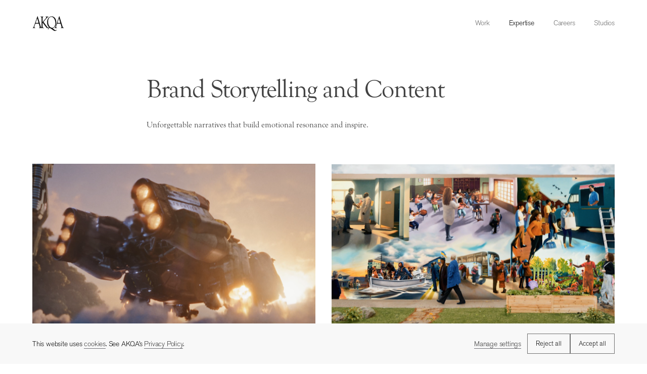

--- FILE ---
content_type: text/css
request_url: https://www.akqa.com/main.css?cb=69681f5d6a
body_size: 60005
content:
/*! normalize.css v8.0.1 | MIT License | github.com/necolas/normalize.css */html{line-height:1.15;-webkit-text-size-adjust:100%}body{margin:0}main{display:block}h1{font-size:2em;margin:.67em 0}hr{-webkit-box-sizing:content-box;box-sizing:content-box;height:0;overflow:visible}pre{font-family:monospace,monospace;font-size:1em}a{background-color:rgba(0,0,0,0)}abbr[title]{border-bottom:none;text-decoration:underline;text-decoration:underline;-webkit-text-decoration:underline dotted currentColor;text-decoration:underline dotted currentColor}b,strong{font-weight:bolder}code,kbd,samp{font-family:monospace,monospace;font-size:1em}small{font-size:80%}sub,sup{font-size:75%;line-height:0;position:relative;vertical-align:baseline}sub{bottom:-0.25em}sup{top:-0.5em}img{border-style:none;display:block}button,input,optgroup,select,textarea{font-family:inherit;font-size:100%;line-height:1.15;margin:0}input:not([type=radio]):not([type=checkbox]),textarea{-webkit-appearance:none;border-radius:0}button,input{overflow:visible}button,select{text-transform:none}button,[type=button],[type=reset],[type=submit]{-webkit-appearance:button}button::-moz-focus-inner,[type=button]::-moz-focus-inner,[type=reset]::-moz-focus-inner,[type=submit]::-moz-focus-inner{border-style:none;padding:0}button:-moz-focusring,[type=button]:-moz-focusring,[type=reset]:-moz-focusring,[type=submit]:-moz-focusring{outline:1px dotted ButtonText}fieldset{padding:0;border:none;margin:0 auto}legend{-webkit-box-sizing:border-box;box-sizing:border-box;color:inherit;display:table;max-width:100%;padding:0;white-space:normal}progress{vertical-align:baseline}textarea{overflow:auto}[type=checkbox],[type=radio]{-webkit-box-sizing:border-box;box-sizing:border-box;padding:0}[type=number]::-webkit-inner-spin-button,[type=number]::-webkit-outer-spin-button{height:auto}[type=search]{-webkit-appearance:textfield;outline-offset:-2px}[type=search]::-webkit-search-decoration{-webkit-appearance:none}::-webkit-file-upload-button{-webkit-appearance:button;font:inherit}details{display:block}summary{display:list-item}template{display:none}[hidden]{display:none}*{-webkit-box-sizing:border-box;box-sizing:border-box}[class^=icon-],[class*=" icon-"]{font-family:"akqa-2019" !important}[class^=icon-],[class*=" icon-"]{speak:none;font-size:13px;font-style:normal;font-weight:normal;-webkit-font-feature-settings:normal;font-feature-settings:normal;font-variant:normal;text-transform:none;line-height:1;color:#414141;-webkit-font-smoothing:antialiased;-moz-osx-font-smoothing:grayscale}.icon-mail:before{content:""}.icon-facebook:before{content:""}.icon-twitter:before{content:""}.icon-linkedin:before{content:""}.icon-title{font-family:"akzidenz-grotesk-pro",Helvetica,Arial,Sans-Serif !important}.icon-title{color:#414141}#work-in-progress{padding-left:1px}.column-grid-wrapper{-ms-flex-line-pack:start;align-content:flex-start;display:-webkit-box;display:-ms-flexbox;display:flex;-ms-flex-wrap:wrap;flex-wrap:wrap;-webkit-box-pack:left;-ms-flex-pack:left;justify-content:left}.column-grid-wrapper{margin-right:-20px}@media only screen and (min-width : 550px)and (max-width: 768px){.column-grid-wrapper{margin-right:-20px}}@media only screen and (min-width : 769px)and (max-width: 1024px){.column-grid-wrapper{margin-right:-20px}}@media only screen and (min-width : 1025px){.column-grid-wrapper{margin-right:-32px}}.grid-item>*{height:100%}.grid-item{word-break:break-word;margin-bottom:20px}@media only screen and (min-width : 550px)and (max-width: 768px){.grid-item{margin-bottom:20px}}@media only screen and (min-width : 769px)and (max-width: 1024px){.grid-item{margin-bottom:20px}}@media only screen and (min-width : 1025px){.grid-item{margin-bottom:32px}}.grid-item{padding-right:20px}@media only screen and (min-width : 550px)and (max-width: 768px){.grid-item{padding-right:20px}}@media only screen and (min-width : 769px)and (max-width: 1024px){.grid-item{padding-right:20px}}@media only screen and (min-width : 1025px){.grid-item{padding-right:32px}}.grid-row>*{height:100%}.grid-row{word-break:break-word;padding-right:20px}@media only screen and (min-width : 550px)and (max-width: 768px){.grid-row{padding-right:20px}}@media only screen and (min-width : 769px)and (max-width: 1024px){.grid-row{padding-right:20px}}@media only screen and (min-width : 1025px){.grid-row{padding-right:32px}}@media only screen and (max-width : 550px){.grid-item{width:100%}}@media only screen and (min-width : 550px)and (max-width: 768px){.grid-item{width:50%}}@media only screen and (min-width : 769px){.grid-item{width:25%}.grid-item:first-child:nth-last-child(2),.grid-item:first-child:nth-last-child(2)~.grid-item{width:50%}}@media only screen and (min-width : 551px){.iconblock-component .grid-item,.gallery-component .gallery-row-center .grid-item,.cardblock-component.style--career .grid-item,.cardblock-component.style--studios .grid-item{width:50%}}@media only screen and (min-width : 551px){.cardblock-component.style--staggered .grid-item,.cardblock-component.style--generic .grid-item,.cardblock-component.style--column-3 .grid-item,.cardblock-component.style--work .grid-item{width:33.3333%}}.visuallyhidden.visuallyhidden{position:absolute;overflow:hidden;clip:rect(0 0 0 0);height:1px;width:1px;margin:-1px;padding:0;border:0;white-space:nowrap}.journal-form{margin-bottom:-32px}@media only screen and (max-width : 768px){.journal-form{margin-bottom:0}}.theme-light .component-bg{background-color:#f5f5f5}.theme-dark .component-bg{background-color:#202020}.component-bg{z-index:2}main>.transition-container>*:first-child.rich-text-component,main>.transition-container>*.studio-information:first-child,article>*:first-child.rich-text-component,article>*.studio-information:first-child{padding-top:0}@media only screen and (min-width : 769px){main>.transition-container>*:first-child.rich-text-component,main>.transition-container>*.studio-information:first-child,article>*:first-child.rich-text-component,article>*.studio-information:first-child{padding-top:64px}}@media only screen and (max-width : 768px){main>.transition-container>*:first-child.rich-text-component .content>h4,main>.transition-container>*.studio-information:first-child .content>h4,main>.transition-container>*:first-child.rich-text-component .content>.heading-subtitle,main>.transition-container>*:first-child.rich-text-component .content>.hit-content,main>.transition-container>*:first-child.rich-text-component .search--results-container .content>.search--results-header,.search--results-container main>.transition-container>*:first-child.rich-text-component .content>.search--results-header,main>.transition-container>*:first-child.rich-text-component .cookie-banner .content>.cookie-prefs-manage,.cookie-banner main>.transition-container>*:first-child.rich-text-component .content>.cookie-prefs-manage,main>.transition-container>*:first-child.rich-text-component .cookie-banner .content>p,.cookie-banner main>.transition-container>*:first-child.rich-text-component .content>p,main>.transition-container>*:first-child.rich-text-component .content>.display-text,main>.transition-container>*:first-child.rich-text-component .application-form .content>.job-location,.application-form main>.transition-container>*:first-child.rich-text-component .content>.job-location,main>.transition-container>*:first-child.rich-text-component .search-component .content>.hit-content,.search-component main>.transition-container>*:first-child.rich-text-component .content>.hit-content,main>.transition-container>*:first-child.rich-text-component .search-component .search-results-container .content>.search-results-header,.search-component .search-results-container main>.transition-container>*:first-child.rich-text-component .content>.search-results-header,main>.transition-container>*:first-child.rich-text-component .iconblock-component .content>.iconblock-title,.iconblock-component main>.transition-container>*:first-child.rich-text-component .content>.iconblock-title,main>.transition-container>*:first-child.rich-text-component .header-info .content>.header-subtitle,.header-info main>.transition-container>*:first-child.rich-text-component .content>.header-subtitle,main>.transition-container>*:first-child.rich-text-component .content>.card-list-option-item,main>.transition-container>*:first-child.rich-text-component .content>.card-list-heading-subtitle,main>.transition-container>*:first-child.rich-text-component .studio-card .content>a,.studio-card main>.transition-container>*:first-child.rich-text-component .content>a,main>.transition-container>*:first-child.rich-text-component .card-content .content>.card-subtitle,.card-content main>.transition-container>*:first-child.rich-text-component .content>.card-subtitle,main>.transition-container>*.studio-information:first-child .content>.heading-subtitle,main>.transition-container>*.studio-information:first-child .content>.hit-content,main>.transition-container>*.studio-information:first-child .search--results-container .content>.search--results-header,.search--results-container main>.transition-container>*.studio-information:first-child .content>.search--results-header,main>.transition-container>*.studio-information:first-child .cookie-banner .content>.cookie-prefs-manage,.cookie-banner main>.transition-container>*.studio-information:first-child .content>.cookie-prefs-manage,main>.transition-container>*.studio-information:first-child .cookie-banner .content>p,.cookie-banner main>.transition-container>*.studio-information:first-child .content>p,main>.transition-container>*.studio-information:first-child .content>.display-text,main>.transition-container>*.studio-information:first-child .application-form .content>.job-location,.application-form main>.transition-container>*.studio-information:first-child .content>.job-location,main>.transition-container>*.studio-information:first-child .search-component .content>.hit-content,.search-component main>.transition-container>*.studio-information:first-child .content>.hit-content,main>.transition-container>*.studio-information:first-child .search-component .search-results-container .content>.search-results-header,.search-component .search-results-container main>.transition-container>*.studio-information:first-child .content>.search-results-header,main>.transition-container>*.studio-information:first-child .iconblock-component .content>.iconblock-title,.iconblock-component main>.transition-container>*.studio-information:first-child .content>.iconblock-title,main>.transition-container>*.studio-information:first-child .header-info .content>.header-subtitle,.header-info main>.transition-container>*.studio-information:first-child .content>.header-subtitle,main>.transition-container>*.studio-information:first-child .content>.card-list-option-item,main>.transition-container>*.studio-information:first-child .content>.card-list-heading-subtitle,main>.transition-container>*.studio-information:first-child .studio-card .content>a,.studio-card main>.transition-container>*.studio-information:first-child .content>a,main>.transition-container>*.studio-information:first-child .card-content .content>.card-subtitle,.card-content main>.transition-container>*.studio-information:first-child .content>.card-subtitle,main>.transition-container>*:first-child.rich-text-component .content>label,main>.transition-container>*.studio-information:first-child .content>label,main>.transition-container>*:first-child.rich-text-component .content>.caption-subtitle,main>.transition-container>*.studio-information:first-child .content>.caption-subtitle,article>*:first-child.rich-text-component .content>h4,article>*.studio-information:first-child .content>h4,article>*:first-child.rich-text-component .content>.heading-subtitle,article>*:first-child.rich-text-component .content>.hit-content,article>*:first-child.rich-text-component .search--results-container .content>.search--results-header,.search--results-container article>*:first-child.rich-text-component .content>.search--results-header,article>*:first-child.rich-text-component .cookie-banner .content>.cookie-prefs-manage,.cookie-banner article>*:first-child.rich-text-component .content>.cookie-prefs-manage,article>*:first-child.rich-text-component .cookie-banner .content>p,.cookie-banner article>*:first-child.rich-text-component .content>p,article>*:first-child.rich-text-component .content>.display-text,article>*:first-child.rich-text-component .application-form .content>.job-location,.application-form article>*:first-child.rich-text-component .content>.job-location,article>*:first-child.rich-text-component .search-component .content>.hit-content,.search-component article>*:first-child.rich-text-component .content>.hit-content,article>*:first-child.rich-text-component .search-component .search-results-container .content>.search-results-header,.search-component .search-results-container article>*:first-child.rich-text-component .content>.search-results-header,article>*:first-child.rich-text-component .iconblock-component .content>.iconblock-title,.iconblock-component article>*:first-child.rich-text-component .content>.iconblock-title,article>*:first-child.rich-text-component .header-info .content>.header-subtitle,.header-info article>*:first-child.rich-text-component .content>.header-subtitle,article>*:first-child.rich-text-component .content>.card-list-option-item,article>*:first-child.rich-text-component .content>.card-list-heading-subtitle,article>*:first-child.rich-text-component .studio-card .content>a,.studio-card article>*:first-child.rich-text-component .content>a,article>*:first-child.rich-text-component .card-content .content>.card-subtitle,.card-content article>*:first-child.rich-text-component .content>.card-subtitle,article>*.studio-information:first-child .content>.heading-subtitle,article>*.studio-information:first-child .content>.hit-content,article>*.studio-information:first-child .search--results-container .content>.search--results-header,.search--results-container article>*.studio-information:first-child .content>.search--results-header,article>*.studio-information:first-child .cookie-banner .content>.cookie-prefs-manage,.cookie-banner article>*.studio-information:first-child .content>.cookie-prefs-manage,article>*.studio-information:first-child .cookie-banner .content>p,.cookie-banner article>*.studio-information:first-child .content>p,article>*.studio-information:first-child .content>.display-text,article>*.studio-information:first-child .application-form .content>.job-location,.application-form article>*.studio-information:first-child .content>.job-location,article>*.studio-information:first-child .search-component .content>.hit-content,.search-component article>*.studio-information:first-child .content>.hit-content,article>*.studio-information:first-child .search-component .search-results-container .content>.search-results-header,.search-component .search-results-container article>*.studio-information:first-child .content>.search-results-header,article>*.studio-information:first-child .iconblock-component .content>.iconblock-title,.iconblock-component article>*.studio-information:first-child .content>.iconblock-title,article>*.studio-information:first-child .header-info .content>.header-subtitle,.header-info article>*.studio-information:first-child .content>.header-subtitle,article>*.studio-information:first-child .content>.card-list-option-item,article>*.studio-information:first-child .content>.card-list-heading-subtitle,article>*.studio-information:first-child .studio-card .content>a,.studio-card article>*.studio-information:first-child .content>a,article>*.studio-information:first-child .card-content .content>.card-subtitle,.card-content article>*.studio-information:first-child .content>.card-subtitle,article>*:first-child.rich-text-component .content>label,article>*.studio-information:first-child .content>label,article>*:first-child.rich-text-component .content>.caption-subtitle,article>*.studio-information:first-child .content>.caption-subtitle{text-align:center}}main>.transition-container>*:first-child.cardblock-component,article>*:first-child.cardblock-component{padding-top:0}main>.transition-container .article-header-single+.rich-text-component,main>.transition-container .article-header-single+.studio-information,article .article-header-single+.rich-text-component,article .article-header-single+.studio-information{padding-top:32px}main>.transition-container .rich-text-component+*,main>.transition-container .studio-information+*,article .rich-text-component+*,article .studio-information+*{padding-top:0px}main>.transition-container .article-header+.video-component-root,main>.transition-container .article-header+.gallery-component,article .article-header+.video-component-root,article .article-header+.gallery-component{margin-top:20px}h1{font-size:50px;line-height:50px;letter-spacing:-1.4px}@media only screen and (max-width : 768px){h1{font-size:28px;line-height:32px;letter-spacing:-0.2px}}h2{font-size:38px;line-height:46px;letter-spacing:-1px}@media only screen and (max-width : 768px){h2{font-size:22px;line-height:26px;letter-spacing:0px}}h3{font-size:22px;line-height:32px}@media only screen and (max-width : 768px){h3{font-size:18px;line-height:26px}}h4,.heading-subtitle,.hit-content,.search--results-container .search--results-header,.cookie-banner .cookie-prefs-manage,.cookie-banner p,.form-row-heading label,.display-text,.application-form .job-location,.search-component .hit-content,.search-component .search-results-container .search-results-header,.iconblock-component .iconblock-title,.header-info .header-subtitle,.card-list-option-item,.card-list-heading-subtitle,.studio-card a,.card-content .card-subtitle,label,.caption-subtitle{font-size:14px;line-height:18px;letter-spacing:-0.2px;font-weight:400}@media only screen and (max-width : 768px){h4,.heading-subtitle,.hit-content,.search--results-container .search--results-header,.cookie-banner .cookie-prefs-manage,.cookie-banner p,.form-row-heading label,.display-text,.application-form .job-location,.search-component .hit-content,.search-component .search-results-container .search-results-header,.iconblock-component .iconblock-title,.header-info .header-subtitle,.card-list-option-item,.card-list-heading-subtitle,.studio-card a,.card-content .card-subtitle,label,.caption-subtitle{font-size:12px;line-height:16px;letter-spacing:-0.2px;font-weight:400}}h5{font-size:18px;line-height:27px}@media only screen and (max-width : 768px){h5{font-size:17px;line-height:26px}}body{font-size:16px;line-height:26px}@media only screen and (max-width : 768px){body{font-size:16px;line-height:26px}}html{line-height:1em}body{font-family:"goudy-old-style",Georgia,Serif,sans-serif;margin:0}h1,h2,h3,h4,.heading-subtitle,.hit-content,.search--results-container .search--results-header,.cookie-banner .cookie-prefs-manage,.cookie-banner p,.form-row-heading label,.display-text,.application-form .job-location,.search-component .hit-content,.search-component .search-results-container .search-results-header,.iconblock-component .iconblock-title,.header-info .header-subtitle,.card-list-option-item,.card-list-heading-subtitle,.studio-card a,.card-content .card-subtitle,label,.caption-subtitle,h5{margin:0;font-family:"goudy-old-style",Georgia,Serif,serif;font-weight:400}.theme-light h1{color:#414141}.theme-dark h1{color:#bfbfbf}h1{margin-bottom:32px}@media only screen and (max-width : 768px){h1{text-align:center}}h2{margin-bottom:10px}.theme-light h3{color:#121212}.theme-dark h3{color:#f5f5f5}h3{margin-bottom:20px}.theme-light h4,.theme-light .heading-subtitle,.theme-light .hit-content,.theme-light .search--results-container .search--results-header,.search--results-container .theme-light .search--results-header,.theme-light .cookie-banner .cookie-prefs-manage,.cookie-banner .theme-light .cookie-prefs-manage,.theme-light .cookie-banner p,.cookie-banner .theme-light p,.theme-light .display-text,.theme-light .application-form .job-location,.application-form .theme-light .job-location,.theme-light .search-component .search-results-container .search-results-header,.search-component .search-results-container .theme-light .search-results-header,.theme-light .iconblock-component .iconblock-title,.iconblock-component .theme-light .iconblock-title,.theme-light .header-info .header-subtitle,.header-info .theme-light .header-subtitle,.theme-light .card-list-option-item,.theme-light .card-list-heading-subtitle,.theme-light .studio-card a,.studio-card .theme-light a,.theme-light .card-content .card-subtitle,.card-content .theme-light .card-subtitle,.theme-light label,.theme-light .caption-subtitle{color:#414141}.theme-dark h4,.theme-dark .heading-subtitle,.theme-dark .hit-content,.theme-dark .search--results-container .search--results-header,.search--results-container .theme-dark .search--results-header,.theme-dark .cookie-banner .cookie-prefs-manage,.cookie-banner .theme-dark .cookie-prefs-manage,.theme-dark .cookie-banner p,.cookie-banner .theme-dark p,.theme-dark .display-text,.theme-dark .application-form .job-location,.application-form .theme-dark .job-location,.theme-dark .search-component .search-results-container .search-results-header,.search-component .search-results-container .theme-dark .search-results-header,.theme-dark .iconblock-component .iconblock-title,.iconblock-component .theme-dark .iconblock-title,.theme-dark .header-info .header-subtitle,.header-info .theme-dark .header-subtitle,.theme-dark .card-list-option-item,.theme-dark .card-list-heading-subtitle,.theme-dark .studio-card a,.studio-card .theme-dark a,.theme-dark .card-content .card-subtitle,.card-content .theme-dark .card-subtitle,.theme-dark label,.theme-dark .caption-subtitle{color:#bfbfbf}h4,.heading-subtitle,.hit-content,.search--results-container .search--results-header,.cookie-banner .cookie-prefs-manage,.cookie-banner p,.form-row-heading label,.display-text,.application-form .job-location,.search-component .hit-content,.search-component .search-results-container .search-results-header,.iconblock-component .iconblock-title,.header-info .header-subtitle,.card-list-option-item,.card-list-heading-subtitle,.studio-card a,.card-content .card-subtitle,label,.caption-subtitle{font-family:"akzidenz-grotesk-pro",Helvetica,Arial,Sans-Serif;margin-bottom:8px}@media only screen and (max-width : 768px){h4,.heading-subtitle,.hit-content,.search--results-container .search--results-header,.cookie-banner .cookie-prefs-manage,.cookie-banner p,.form-row-heading label,.display-text,.application-form .job-location,.search-component .hit-content,.search-component .search-results-container .search-results-header,.iconblock-component .iconblock-title,.header-info .header-subtitle,.card-list-option-item,.card-list-heading-subtitle,.studio-card a,.card-content .card-subtitle,label,.caption-subtitle{margin-bottom:6px}}.theme-light h5{color:#121212}.theme-dark h5{color:#f5f5f5}h5{margin-top:64px}@media only screen and (max-width : 768px){h5{margin-top:64px}}h6{margin:1rem 0}p{font-family:"goudy-old-style",Georgia,Serif;margin-top:1em;margin-bottom:0}p:only-of-type{margin:0}a{text-decoration:none;color:#121212}a:hover{text-decoration:underline}strong,b{color:#121212}.heading-subtitle,.hit-content,.search--results-container .search--results-header,.cookie-banner .cookie-prefs-manage,.cookie-banner p,.form-row-heading label,.display-text,.application-form .job-location,.search-component .hit-content,.search-component .search-results-container .search-results-header,.iconblock-component .iconblock-title,.header-info .header-subtitle,.card-list-option-item,.card-list-heading-subtitle,.studio-card a,.card-content .card-subtitle,label,.caption-subtitle{font-family:"akzidenz-grotesk-pro",Helvetica,Arial,Sans-Serif}.theme-light .heading-subtitle,.theme-light .hit-content,.theme-light .search--results-container .search--results-header,.search--results-container .theme-light .search--results-header,.theme-light .cookie-banner .cookie-prefs-manage,.cookie-banner .theme-light .cookie-prefs-manage,.theme-light .cookie-banner p,.cookie-banner .theme-light p,.theme-light .display-text,.theme-light .application-form .job-location,.application-form .theme-light .job-location,.theme-light .search-component .search-results-container .search-results-header,.search-component .search-results-container .theme-light .search-results-header,.theme-light .iconblock-component .iconblock-title,.iconblock-component .theme-light .iconblock-title,.theme-light .header-info .header-subtitle,.header-info .theme-light .header-subtitle,.theme-light .card-list-option-item,.theme-light .card-list-heading-subtitle,.theme-light .studio-card a,.studio-card .theme-light a,.theme-light .card-content .card-subtitle,.card-content .theme-light .card-subtitle,.theme-light label,.theme-light .caption-subtitle{color:#414141}.theme-dark .heading-subtitle,.theme-dark .hit-content,.theme-dark .search--results-container .search--results-header,.search--results-container .theme-dark .search--results-header,.theme-dark .cookie-banner .cookie-prefs-manage,.cookie-banner .theme-dark .cookie-prefs-manage,.theme-dark .cookie-banner p,.cookie-banner .theme-dark p,.theme-dark .display-text,.theme-dark .application-form .job-location,.application-form .theme-dark .job-location,.theme-dark .search-component .search-results-container .search-results-header,.search-component .search-results-container .theme-dark .search-results-header,.theme-dark .iconblock-component .iconblock-title,.iconblock-component .theme-dark .iconblock-title,.theme-dark .header-info .header-subtitle,.header-info .theme-dark .header-subtitle,.theme-dark .card-list-option-item,.theme-dark .card-list-heading-subtitle,.theme-dark .studio-card a,.studio-card .theme-dark a,.theme-dark .card-content .card-subtitle,.card-content .theme-dark .card-subtitle,.theme-dark label,.theme-dark .caption-subtitle{color:#bfbfbf}.cta,.cta-component a,.cta-component span{font-family:"akzidenz-grotesk-pro",Helvetica,Arial,Sans-Serif}.theme-light .cta,.theme-light .cta-component a,.cta-component .theme-light a,.theme-light .cta-component span,.cta-component .theme-light span{color:#121212}.theme-dark .cta,.theme-dark .cta-component a,.cta-component .theme-dark a,.theme-dark .cta-component span,.cta-component .theme-dark span{color:#f5f5f5}.cta,.cta-component a,.cta-component span{font-size:13px}.color-error{color:#ff1414}.asset-caption{font-size:11px;line-height:12px}.asset-caption{display:block;margin:10px 0 0;height:auto}@-webkit-keyframes shake{20%,60%{-webkit-transform:translate3d(2px, 0px, 0);transform:translate3d(2px, 0px, 0)}40%{-webkit-transform:translate3d(-2px, 0px, 0);transform:translate3d(-2px, 0px, 0)}100%{-webkit-transform:translate3d(0px, 0px, 0);transform:translate3d(0px, 0px, 0)}}@keyframes shake{20%,60%{-webkit-transform:translate3d(2px, 0px, 0);transform:translate3d(2px, 0px, 0)}40%{-webkit-transform:translate3d(-2px, 0px, 0);transform:translate3d(-2px, 0px, 0)}100%{-webkit-transform:translate3d(0px, 0px, 0);transform:translate3d(0px, 0px, 0)}}.input-text textarea,.input-textarea textarea,.input-text input,.input-textarea input{font-family:"akzidenz-grotesk-pro",Helvetica,Arial,Sans-Serif;width:100%;font-size:14px;resize:none;border:none;border-bottom:1px solid #f5f5f5;padding:14px;height:48px;-webkit-transition:all 250ms,height 0s;transition:all 250ms,height 0s;background-color:#fff;color:#414141;line-height:16px;-webkit-box-shadow:0px 0px 0px 1px rgba(0,0,0,0);box-shadow:0px 0px 0px 1px rgba(0,0,0,0)}.input-file .input-description,.input-text .input-description,.input-textarea .input-description{font-size:14px;line-height:18px;letter-spacing:-0.2px;font-weight:400}@media only screen and (max-width : 768px){.input-file .input-description,.input-text .input-description,.input-textarea .input-description{font-size:12px;line-height:16px;letter-spacing:-0.2px;font-weight:400}}.input-file .input-description,.input-text .input-description,.input-textarea .input-description{text-align:right;max-width:90%;margin-right:0;margin-left:auto;color:#717171}.input-file .input-description>*,.input-text .input-description>*,.input-textarea .input-description>*{font-family:"akzidenz-grotesk-pro",Helvetica,Arial,Sans-Serif}.input-file .input-description>*:last-child,.input-text .input-description>*:last-child,.input-textarea .input-description>*:last-child{margin-bottom:10px}.input-text,.input-textarea{width:100%}.input-text input,.input-textarea input{margin-bottom:5px}.input-text textarea,.input-textarea textarea{resize:none;min-height:96px}.js-has-data .input-text input:invalid,.js-has-data .input-text textarea:invalid,.input-text .error,.js-has-data .input-textarea input:invalid,.js-has-data .input-textarea textarea:invalid,.input-textarea .error{border-bottom:1px solid #ff1414;-webkit-animation:shake .5s;animation:shake .5s}.input-text textarea:focus,.input-text input:focus,.input-textarea textarea:focus,.input-textarea input:focus{outline:none;border-bottom:1px solid #121212}.input-text textarea:disabled,.input-text input:disabled,.input-textarea textarea:disabled,.input-textarea input:disabled{background-color:red}.input-file{margin-top:32px}.input-file input{width:.1px;height:.1px;opacity:0;overflow:hidden;position:absolute;z-index:-1}.input-file input:focus+label{-webkit-box-shadow:0px 0px 0px 1px #121212;box-shadow:0px 0px 0px 1px #121212}.input-file.error{border-color:#ff1414}.input-file.error input{border:1px solid #ff1414}.input-file.error .input-file-label{border-color:#ff1414}.input-file .input-file-label{padding:8px 16px;line-height:24px;height:42px}.input-file .input-file-label:focus+label,.input-file .input-file-label:hover{background-color:#121212;color:#fff;cursor:pointer}.input-file .input-info{color:#414141;font-family:"akzidenz-grotesk-pro",Helvetica,Arial,Sans-Serif;font-size:14px;line-height:24px;margin-left:10px}.input-options-group .input-header{margin-top:20px}.input-options-group.error .input-header{color:#ff1414;-webkit-animation:shake .5s;animation:shake .5s}.input-options-group .options-list{list-style-type:none;padding-left:0;margin-left:0}.input-options-group .options-item{padding:2px 0}.input-options-group .input-checkbox label,.input-options-group .input-radio label{line-height:.9;padding:2px 0 10px 10px;position:relative;margin-bottom:0}.input-options-group .input-checkbox input,.input-options-group .input-radio input{padding:0;height:auto;height:initial;width:auto;width:initial;margin-bottom:0;opacity:0;position:absolute;cursor:pointer}.input-options-group .input-checkbox>label:before{content:"";-webkit-appearance:none;border:1px solid #bbb;background-color:#fff;border-radius:2px;padding:7px;display:inline-block;position:relative;vertical-align:middle;cursor:pointer;top:-2px;left:-9px}.input-options-group .input-checkbox>input:checked+label:after{content:"";display:block;position:absolute;top:4px;left:6px;width:4px;height:9px;border:solid #121212;border-width:0 2px 2px 0;-webkit-transform:rotate(45deg);transform:rotate(45deg)}.input-options-group .input-checkbox>input:focus+label:before{border:1px solid #121212}.js-has-data .input-options-group .input-checkbox-single input:invalid+label{color:#ff1414;-webkit-animation:shake .5s;animation:shake .5s}.input-options-group .input-radio label:before{content:"";-webkit-appearance:none;border:1px solid #bbb;background-color:#fff;border-radius:15px;padding:7px;display:inline-block;position:relative;vertical-align:middle;cursor:pointer;top:-2px;left:-9px}.input-options-group .input-radio input:checked+label:after{content:"";display:block;position:absolute;top:7px;left:5px;width:8px;height:8px;border-radius:15px;background:#121212}.input-options-group .input-radio input:focus+label:before{border:1px solid #121212}.input-hidden{display:none}.visually-hidden,.visually-hidden-focusable:not(:focus):not([focus-within]){border:0 !important;clip-path:inset(50%) !important;height:1px !important;margin:-1px !important;overflow:hidden !important;padding:0 !important;width:1px !important;white-space:nowrap !important}.visually-hidden,.visually-hidden-focusable:not(:focus):not([focus-within]){border:0 !important;clip-path:inset(50%) !important;height:1px !important;margin:-1px !important;overflow:hidden !important;padding:0 !important;width:1px !important;white-space:nowrap !important}.visually-hidden,.visually-hidden-focusable:not(:focus):not(:focus-within){border:0 !important;clip-path:inset(50%) !important;height:1px !important;margin:-1px !important;overflow:hidden !important;padding:0 !important;width:1px !important;white-space:nowrap !important}.visually-hidden:not(caption),.visually-hidden-focusable:not(caption):not(:focus):not([focus-within]){position:absolute !important}.visually-hidden:not(caption),.visually-hidden-focusable:not(caption):not(:focus):not([focus-within]){position:absolute !important}.visually-hidden:not(caption),.visually-hidden-focusable:not(caption):not(:focus):not(:focus-within){position:absolute !important}.visually-hidden *,.visually-hidden-focusable:not(:focus):not([focus-within]) *{overflow:hidden !important}.visually-hidden *,.visually-hidden-focusable:not(:focus):not([focus-within]) *{overflow:hidden !important}.visually-hidden *,.visually-hidden-focusable:not(:focus):not(:focus-within) *{overflow:hidden !important}.skip-to-content{position:fixed;left:0;padding:16px;top:-100%;-webkit-transition:top .25s;transition:top .25s;z-index:1000}.theme-light .skip-to-content{background-color:#fff;border:solid 1px #717171;color:#121212}.theme-dark .skip-to-content{background-color:#000;border:solid 1px #a8a8a8;color:#f5f5f5}.skip-to-content.focus-visible{outline-offset:2px;top:0}.skip-to-content:focus-visible{outline-offset:2px;top:0}#main-content:focus{outline:none}#main-content.focus-visible{outline:none}#main-content:focus-visible{outline:none}*{-webkit-font-smoothing:antialiased;-moz-osx-font-smoothing:grayscale}.theme-light body{color:#414141;background-color:#fff}.theme-dark body{color:#bfbfbf;background-color:#000}main{-webkit-transition:background 2s;transition:background 2s;margin-left:auto;margin-right:auto;min-width:320px;padding-top:88px}@media only screen and (max-width : 768px){main{padding-top:124px}}.theme-light main a{color:#414141}.theme-dark main a{color:#bfbfbf}main a{-webkit-transition:all 500ms;transition:all 500ms}.theme-light main a:hover{color:#121212}.theme-dark main a:hover{color:#f5f5f5}main a:hover{text-decoration:none}.header-component .navigation-component,.component-x,.component-y,.component{max-width:1440px;margin-left:auto;margin-right:auto}.style--featured .card-element .card-content,.component{padding:32px 20px}@media only screen and (min-width : 769px){.style--featured .card-element .card-content,.component{padding:64px 20px}}@media only screen and (min-width : 1025px){.style--featured .card-element .card-content,.component{padding:64px}}.component-y{padding-top:32px;padding-bottom:32px}@media only screen and (min-width : 769px){.component-y{padding-top:64px;padding-bottom:64px}}@media only screen and (min-width : 1025px){.component-y{padding-top:64px;padding-bottom:64px}}.component-x{padding-left:20px;padding-right:20px}@media only screen and (min-width : 1025px){.component-x{padding-left:64px;padding-right:64px}}.card-image,.promo img,.gallery-component img{background-color:rgba(0,0,0,0)}.component-title{text-align:center;margin-bottom:64px}@media only screen and (max-width : 1024px){.component-title{margin-bottom:32px}}.js [data-show-type=fadeup]{opacity:0;-webkit-transform:translateY(50px);transform:translateY(50px);-webkit-transition:none;transition:none}.js .in-view[data-show-type=fadeup]{opacity:1;-webkit-transform:none;transform:none;-webkit-transform:initial;transform:initial;-webkit-transition:all 1.5s cubic-bezier(0.35, 1, 0.45, 1) .5s;transition:all 1.5s cubic-bezier(0.35, 1, 0.45, 1) .5s}.js.internetexplorer-11 .in-view[data-show-type=fadeup]{-webkit-transform:none;transform:none}.js .in-view .image-component-mask .mask-element,.js .in-view .video-element-component-mask .mask-element{width:0;-webkit-transition:width 1.5s;transition:width 1.5s}.js .style--featured .in-view[data-show-type=fadeup]{-webkit-transition:all 1.5s cubic-bezier(0.35, 1, 0.45, 1) 0s,-webkit-transform 1.5s cubic-bezier(0.35, 1, 0.45, 1) 0s;transition:all 1.5s cubic-bezier(0.35, 1, 0.45, 1) 0s,-webkit-transform 1.5s cubic-bezier(0.35, 1, 0.45, 1) 0s;transition:all 1.5s cubic-bezier(0.35, 1, 0.45, 1) 0s,transform 1.5s cubic-bezier(0.35, 1, 0.45, 1) 0s;transition:all 1.5s cubic-bezier(0.35, 1, 0.45, 1) 0s,transform 1.5s cubic-bezier(0.35, 1, 0.45, 1) 0s,-webkit-transform 1.5s cubic-bezier(0.35, 1, 0.45, 1) 0s}.js [data-show-type=fade]{opacity:0;-webkit-transition:none;transition:none}.js .in-view[data-show-type=fade]{opacity:1;-webkit-transition:all 1.5s cubic-bezier(0.35, 1, 0.45, 1);transition:all 1.5s cubic-bezier(0.35, 1, 0.45, 1)}.js .fade-down,.js .in-view.fade-down,.js .in-view.image-component.fade-down{-webkit-transition-duration:.75s;transition-duration:.75s;opacity:0}.keyboard-user *:focus{outline-width:2px;outline-style:solid;outline-color:Highlight;outline:-webkit-focus-ring-color auto 5px}*:focus{outline:0}p,ul,li,span,table{color:inherit}ul,ol{margin-left:-15px;color:#414141}ul ul,ul ol,ol ul,ol ol{margin-left:-20px}figure{padding:32px 0;margin:0;line-height:0}img{width:100%}hr{margin:64px 0;height:2px;background:#efefef;border:0}table{width:100%}table thead{text-align:left;color:#121212}blockquote{border-left:none;padding-left:20px}code{white-space:pre-wrap}input{font-size:14px}td{padding:0 10px}label{font-size:14px}.card-sort-show{opacity:1;-webkit-transform:translate3D(0, 0, 0);transform:translate3D(0, 0, 0);-webkit-transition:all 1s;transition:all 1s}.card-sort-hide{opacity:0;-webkit-transform:translate3D(0, 120px, 0);transform:translate3D(0, 120px, 0);-webkit-transition:all 1s;transition:all 1s}.shade{display:none;position:fixed;top:0;bottom:0;left:0;right:0;filter:alpha(opacity=1);opacity:0;background:#fff;z-index:10}.fix-scrollbar{overflow-y:scroll}.shade.visible{display:block}.js{visibility:visible !important}.grecaptcha-badge{visibility:hidden}.loader{position:relative;width:30px}.loader:before{content:"";display:block;padding-top:100%}.circular{-webkit-animation:rotate 2s linear infinite;animation:rotate 2s linear infinite;height:100%;-webkit-transform-origin:center center;transform-origin:center center;width:100%;position:absolute;top:0;bottom:0;left:0;right:0;margin:auto}.path{stroke-dasharray:1,200;stroke-dashoffset:0;-webkit-animation:dash 1.5s ease-in-out infinite,color 6s ease-in-out infinite;animation:dash 1.5s ease-in-out infinite,color 6s ease-in-out infinite;stroke-linecap:round}@-webkit-keyframes rotate{100%{-webkit-transform:rotate(360deg);transform:rotate(360deg)}}@keyframes rotate{100%{-webkit-transform:rotate(360deg);transform:rotate(360deg)}}@-webkit-keyframes dash{0%{stroke-dasharray:1,200;stroke-dashoffset:0}50%{stroke-dasharray:89,200;stroke-dashoffset:-35px}100%{stroke-dasharray:89,200;stroke-dashoffset:-124px}}@keyframes dash{0%{stroke-dasharray:1,200;stroke-dashoffset:0}50%{stroke-dasharray:89,200;stroke-dashoffset:-35px}100%{stroke-dasharray:89,200;stroke-dashoffset:-124px}}@-webkit-keyframes color{100%,0%{stroke:#414141}40%{stroke:#414141}66%{stroke:#414141}80%,90%{stroke:#414141}}@keyframes color{100%,0%{stroke:#414141}40%{stroke:#414141}66%{stroke:#414141}80%,90%{stroke:#414141}}.theatre-fading .component,.theatre-fading .component-bg,.theatre-fading .disappear-in-theatre{-webkit-transition:opacity 2s;transition:opacity 2s}.theatre main{background:#000}.theatre .component,.theatre .component-bg,.theatre .disappear-in-theatre{-webkit-transition-delay:0 !important;transition-delay:0 !important;opacity:.05 !important}.theatre .component,.theatre .component-bg,.theatre .disappear-in-theatre{-webkit-transition:all 2s;transition:all 2s}.theatre a{pointer-events:none}.theatre .video-component-root{opacity:1 !important}.theatre .video-component-root{pointer-events:all}main.main-container section.transition-container nav.navigation-component{padding:0;max-width:700px;margin:0 auto}@media only screen and (max-width : 768px){main.main-container section.transition-container nav.navigation-component{width:90%;margin-top:10px;margin-bottom:0px}}main.main-container section.transition-container nav.navigation-component .navigation-list{display:-webkit-box;display:-ms-flexbox;display:flex;list-style-type:none;-webkit-box-pack:justify;-ms-flex-pack:justify;justify-content:space-between;-ms-flex-wrap:wrap;flex-wrap:wrap;padding-left:0;margin:0 auto}@media only screen and (max-width : 768px){main.main-container section.transition-container nav.navigation-component .navigation-list{-webkit-box-orient:vertical;-webkit-box-direction:normal;-ms-flex-direction:column;flex-direction:column}}main.main-container section.transition-container nav.navigation-component .navigation-list .navigation-item{width:50%}@media only screen and (max-width : 768px){main.main-container section.transition-container nav.navigation-component .navigation-list .navigation-item{width:100%}}main.main-container section.transition-container nav.navigation-component .navigation-list .navigation-item{list-style:none;margin-bottom:1em}main.main-container section.transition-container nav.navigation-component .navigation-list .navigation-item a{font-size:14px;font-family:"akzidenz-grotesk-pro",sans-serif;color:#989898}main.main-container section.transition-container nav.navigation-component .navigation-list .navigation-link{font-family:"akzidenz-grotesk-pro",Helvetica,Arial,Sans-Serif;color:#717171;-webkit-transition:color 750ms;transition:color 750ms;white-space:nowrap}main.main-container section.transition-container nav.navigation-component .navigation-list .navigation-link:hover{text-decoration:none;color:#121212;-webkit-transition:color 750ms;transition:color 750ms}.is-visible{top:0}@media only screen and (max-width : 767px){.is-visible{top:-68px}.is-visible .navigation-component{padding-top:22px}}.is-hidden{top:-128px}.header-component[data-header-name="Framework Header"] .navigation-list .navigation-item{white-space:nowrap}@media only screen and (max-width : 550px){.header-component[data-header-name="Framework Header"] .navigation-list .navigation-item:nth-child(-n+3){display:none}}main.main-container section.transition-container .footer-component .navigation-component{margin:0 auto;width:100%}main.main-container section.transition-container .footer-component .navigation-component .navigation-list{-webkit-box-orient:vertical;-webkit-box-direction:normal;-ms-flex-direction:column;flex-direction:column}.theme-light .header-component{color:#414141;background-color:#fff}.theme-dark .header-component{color:#bfbfbf;background-color:#000}.header-component{left:0;right:0;top:0;margin:0 auto;-webkit-transition:top 1s;transition:top 1s;position:fixed;width:100%;z-index:4;text-align:center;max-width:none;padding:0;height:124px}.header-component.nav-off.nav-off{opacity:0;-webkit-transition-duration:0s;transition-duration:0s;-webkit-transition-delay:0s;transition-delay:0s}.header-component.nav-on{-webkit-transition:opacity 1.5s cubic-bezier(0.35, 1, 0.45, 1) !important;transition:opacity 1.5s cubic-bezier(0.35, 1, 0.45, 1) !important}.header-component.nav-on{opacity:1}.header-component.fade-out.fade-out{opacity:0;-webkit-transition-duration:1s;transition-duration:1s}@media only screen and (min-width : 769px){.header-component{-webkit-box-orient:horizontal;-webkit-box-direction:normal;-ms-flex-flow:row;flex-flow:row;display:-webkit-box;display:-ms-flexbox;display:flex;width:100%;height:88px}}.header-component .nav-wrapper{padding:32px 20px 32px;max-width:1440px;margin:0 auto}@media only screen and (min-width : 769px){.header-component .nav-wrapper{padding:32px 20px 32px;width:100%;-webkit-box-orient:horizontal;-webkit-box-direction:normal;-ms-flex-flow:row;flex-flow:row;display:-webkit-box;display:-ms-flexbox;display:flex}}@media only screen and (min-width : 769px)and (min-width : 1025px){.header-component .nav-wrapper{padding:32px 64px 32px}}@media only screen and (max-width : 768px){.header-component .akqa-logo{margin:0 auto}}.header-component .akqa-logo{display:block;z-index:4}.theme-light .header-component .akqa-logo{background:url("data:image/svg+xml,%3Csvg width=%2763px%27 height=%2730px%27 viewBox=%270 0 63 30%27 version=%271.1%27 xmlns=%27http://www.w3.org/2000/svg%27 xmlns:xlink=%27http://www.w3.org/1999/xlink%27%3E%3Cg id=%27Page-1%27 stroke=%27none%27 stroke-width=%271%27 fill=%27none%27 fill-rule=%27evenodd%27%3E%3Cg id=%27Homepage%27 transform=%27translate%28-63.000000, -39.000000%29%27 fill=%27%23121212%27 fill-rule=%27nonzero%27%3E%3Cg id=%27Navigation%27%3E%3Cg id=%27Logo%27 transform=%27translate%2863.000000, 39.000000%29%27%3E%3Cpath d=%27M47.9485823,27.1136842 C47.8169583,27.1459863 47.6941538,27.2066382 47.5889241,27.2913158 C47.038225,27.6654993 46.3826361,27.8588234 45.7148734,27.8439474 C45.0171764,27.7367571 44.3735061,27.4081745 43.8806962,26.9076316 L43.0991772,26.2531579 L42.9037975,26.0873684 L41.7075949,25.0673684 C41.3646835,24.8 40.761,24.3821053 39.8965443,23.8136842 C40.4651081,23.6706526 41.0196777,23.4777858 41.5536835,23.2373684 C42.0418425,23.0177392 42.5068971,22.7509179 42.9420759,22.4407895 C44.3794781,21.3396384 45.4857679,19.8707285 46.141519,18.1926316 C46.8667916,16.4452118 47.2601487,14.5803085 47.3018354,12.6915789 L47.3018354,12.6915789 C47.3082152,12.4926316 47.3106076,12.2968421 47.3106076,12.0907895 C47.3106076,8.62973684 46.4690127,5.81394737 44.7858228,3.64342105 C43.1598776,1.4835857 40.5550823,0.266081389 37.8372847,0.395612972 C35.1194872,0.525144555 32.6448808,1.98473567 31.236038,4.28921053 C29.7825143,6.69751131 29.0558333,9.46743235 29.1418861,12.2715789 C29.1418861,12.4097368 29.1418861,12.5486842 29.1458734,12.6860526 L29.1458734,12.6860526 C29.1199578,16.1502159 30.4881247,19.4820855 32.9482025,21.9457895 C32.5574786,22.1691551 32.2274288,22.4831624 31.9864557,22.8607895 L31.5470506,22.7447368 C30.5891939,22.4364678 29.7681168,21.810451 29.2224304,20.9723684 L23.0643797,12.6828947 L22.5260886,11.9581579 C22.3537021,11.7628435 22.2462276,11.5197291 22.2182658,11.2618421 C22.2622457,11.0604677 22.3644948,10.8761247 22.5125316,10.7313158 L26.9057848,5.60605263 C29.0908481,3.07394737 30.5701519,1.68078947 31.3436962,1.42657895 C31.6220141,1.41818791 31.8666865,1.24177187 31.9601392,0.982105263 C31.9625635,0.887139112 31.9225194,0.795956412 31.8507143,0.732938727 C31.7789093,0.669921041 31.6826669,0.641495603 31.5877215,0.655263158 C31.4530125,0.665478051 31.3195386,0.687941149 31.1889873,0.722368421 C30.8346958,0.767194583 30.4773905,0.7843528 30.1203797,0.773684211 L29.1538481,0.790263158 L27.9672152,0.745263158 C27.5628819,0.747618327 27.158732,0.727587053 26.7566582,0.685263158 C26.6414671,0.668411628 26.5253612,0.658393752 26.408962,0.655263158 C26.3090286,0.633182126 26.2044133,0.658603694 26.1261654,0.723982882 C26.0479174,0.78936207 26.0050285,0.887185993 26.0102278,0.988421053 C26.0102278,1.18894737 26.2056076,1.32631579 26.5939747,1.40052632 C27.1129636,1.43677058 27.5165118,1.86205857 27.5206329,2.37710526 C27.364916,3.27255556 26.9166655,4.09267352 26.2446835,4.71157895 L20.7293924,11.0873684 L20.5372025,11.2863158 L20.3314557,11.4678947 C20.2556962,11.4678947 20.2166203,11.3518421 20.2166203,11.1181579 L20.2166203,4.62631579 C20.1754102,3.86294015 20.2474156,3.09770609 20.4303418,2.355 C20.6386332,1.90332742 21.0036386,1.54058065 21.4590759,1.33263158 C21.6283385,1.27716926 21.7498917,1.12975164 21.7708861,0.954473684 C21.7858203,0.869623772 21.7574296,0.782950391 21.6950396,0.722923477 C21.6326496,0.662896562 21.5443242,0.637274582 21.4590759,0.654473684 C21.2517584,0.672315628 21.0454831,0.700509418 20.841038,0.738947368 C20.6496456,0.753947368 20.4279494,0.761052632 20.1711646,0.761052632 L19.2038354,0.803684211 L18.7253544,0.825 C18.0349633,0.84012169 17.3444245,0.802377634 16.6599114,0.712105263 C16.507053,0.67738424 16.3509896,0.658336436 16.1941899,0.655263158 C16.0991781,0.641100423 16.0029603,0.671905322 15.9343179,0.738463222 C15.8656755,0.805021122 15.832568,0.899614359 15.8448987,0.993947368 C15.8593714,1.17249605 16.0006226,1.3153205 16.1806329,1.33342105 L16.8114304,1.49842105 C17.3203188,1.61227668 17.74253,1.9620618 17.9454304,2.43789474 C18.189215,3.24327381 18.289598,4.08450191 18.2420886,4.92394737 L18.2420886,12.69 L18.2420886,12.69 L18.2420886,19.0610526 C18.2890741,20.0579696 18.1814969,21.0561286 17.9231013,22.0207895 C17.8808554,22.1406885 17.827462,22.2564479 17.7636076,22.3665789 C17.6278407,22.2846345 17.506381,22.1814557 17.4039494,22.0610526 C16.9473604,21.2854752 16.6103029,20.4467553 16.4039241,19.5726316 L16.1208228,18.6789474 L14.2986076,12.69 L14.2986076,12.69 L10.5855949,0.491052632 C10.5802323,0.277187813 10.4447042,0.0877905801 10.2426835,0.0118421053 C10.0333017,0.0930316554 9.88987684,0.286343026 9.87425316,0.508421053 L5.60620253,12.69 L5.60620253,12.69 L3.26483544,19.3618421 L2.89640506,20.4521053 C2.70660936,20.9617777 2.46619078,21.451546 2.17868354,21.9142105 C2.021924,22.2363798 1.78307892,22.5125564 1.48568354,22.7155263 L1.00720253,22.8971053 C0.869357331,22.9521486 0.781499175,23.0872008 0.787898734,23.2342105 L0.787898734,23.2342105 L0.787898734,23.2618421 C0.778306855,23.352952 0.812681631,23.443204 0.880649635,23.5053626 C0.948617638,23.5675211 1.04221726,23.594305 1.13320253,23.5776316 C1.17626582,23.5776316 1.41470886,23.5413158 1.85092405,23.4686842 C2.04290963,23.4480388 2.23599393,23.4390746 2.42908861,23.4418421 C2.96658228,23.4418421 3.44027848,23.4528947 3.84778481,23.4757895 L5.07748101,23.5610526 C5.2744557,23.5721053 5.42039241,23.5784211 5.5136962,23.5784211 C5.76091139,23.5784211 5.87893671,23.4844737 5.87255696,23.2965789 C5.8712126,23.2772126 5.86854831,23.2579582 5.86458228,23.2389474 L5.86458228,23.2389474 C5.81737263,23.0561327 5.66084796,22.9212931 5.47143038,22.9002632 C5.02536682,22.8148301 4.61157905,22.6097372 4.27522785,22.3073684 C4.04411146,21.9809255 3.93679553,21.5842027 3.97218987,21.1871053 C4.03973862,20.3391927 4.23404581,19.505902 4.54875949,18.7144737 L5.4004557,16.2923684 C5.52042099,15.81845 5.7295535,15.3711666 6.01689873,14.9739474 C6.38380112,14.7971075 6.79429405,14.7283275 7.1995443,14.7757895 L11.8519747,14.7757895 C12.1519449,14.7382162 12.4564981,14.7870044 12.7291899,14.9163158 C12.9328041,15.2378596 13.0764978,15.5929578 13.153443,15.9647368 L13.8001899,18.1444737 C14.1970461,19.2723123 14.4616805,20.4415598 14.5888861,21.6292105 C14.6859547,22.1106772 14.41015,22.5894226 13.9421392,22.7518421 L13.5434051,22.8671053 C13.3618186,22.8889945 13.2250867,23.0412758 13.2244177,23.2223684 L13.2244177,23.2389474 L13.2244177,23.2389474 C13.2115079,23.3307468 13.2421841,23.4232992 13.3075226,23.4896808 C13.3728611,23.5560624 13.4655246,23.5888188 13.558557,23.5784211 C13.693587,23.5703831 13.8273082,23.5476137 13.9572911,23.5105263 C14.6976224,23.4172467 15.4443437,23.3831891 16.1902025,23.4086842 C16.8058481,23.4086842 17.3664684,23.4015789 17.8226203,23.4031579 C18.1583544,23.4165789 21.5531772,23.5547368 21.823519,23.5957895 C22.1664304,23.6384211 22.3992911,23.6660526 22.5189114,23.6802632 C22.6080792,23.6977883 22.700106,23.6689408 22.7628335,23.6038012 C22.8255611,23.5386616 22.8502712,23.4462833 22.8283291,23.3589474 C22.8268377,23.3180501 22.8182038,23.2777175 22.8028101,23.2397368 L22.8028101,23.2397368 C22.7293985,23.1079009 22.5958748,23.0195812 22.4447468,23.0028947 C21.7428809,22.9382873 21.091522,22.6137581 20.6209367,22.0942105 C20.2821158,21.3015567 20.1451916,20.4386355 20.2222025,19.5813158 L20.2222025,13.5276316 C20.2222025,13.2742105 20.3019494,13.1471053 20.461443,13.1471053 C20.5895841,13.158207 20.7062767,13.2246326 20.7804304,13.3286842 L21.0268481,13.6926316 L27.9233544,22.8347368 L28.1418608,23.1434211 C28.1681772,23.1757895 28.1921013,23.2073684 28.2168228,23.2357895 L28.2168228,23.2357895 C28.3798508,23.4455142 28.6305794,23.570203 28.8978608,23.5744737 C29.0358228,23.5744737 29.2312025,23.5626316 29.4871899,23.5397368 C29.7179241,23.5176316 30.0900759,23.5065789 30.6036456,23.5065789 C31.0733544,23.5065789 31.4011139,23.5160526 31.5972911,23.5334211 L31.563,23.6060526 C31.170934,24.3915366 30.9482403,25.2491846 30.9090759,26.1244737 C30.9090759,26.1686842 30.9090759,26.2097368 30.9090759,26.2484211 L30.9090759,26.2484211 C30.8874258,26.3454918 30.9105851,26.4470649 30.9722555,26.525517 C31.033926,26.6039691 31.1276956,26.6511434 31.2280633,26.6542105 C31.4066725,26.6011281 31.5242611,26.4325799 31.5111646,26.2484211 L31.5111646,26.2484211 C31.5239241,26.1907895 31.5342911,26.1268421 31.5438608,26.0573684 C31.6161011,25.3381264 31.8925891,24.6538361 32.3413291,24.0836842 C32.6638204,23.6039193 33.1955901,23.3023869 33.7767722,23.2697368 C34.8160198,23.4574003 35.7885446,23.9080552 36.5998101,24.5778947 L38.7521772,26.0510526 C38.8085316,26.0910526 38.9002405,26.1571053 39.0273038,26.2492105 L39.0273038,26.2492105 C39.3888228,26.5123684 40.0321139,26.9921053 40.9571772,27.6884211 C41.9687689,28.5799531 43.240103,29.130603 44.5880506,29.2610526 C45.4240505,29.2408172 46.2419367,29.0156782 46.9684937,28.6057895 C47.7941392,28.1694737 48.1981899,27.7518421 48.1806456,27.3528947 C48.1914816,27.2884662 48.1709415,27.222756 48.1252406,27.1756476 C48.0795397,27.1285391 48.0140478,27.1055677 47.9485823,27.1136842 Z M11.4947089,13.1818421 L7.61343038,13.1818421 L7.26653165,13.1660526 C6.87098734,13.1660526 6.67321519,13.0231579 6.67321519,12.7373684 C6.67378649,12.721494 6.6753847,12.7056721 6.678,12.69 L6.678,12.69 C6.71460221,12.4984925 6.76933744,12.3108221 6.84148101,12.1294737 L9.34792405,4.99894737 C9.35411234,4.86470213 9.43268698,4.74410225 9.55367089,4.68315789 C9.7500379,4.79725533 9.87552238,5.00123581 9.88781013,5.22631579 L9.99068354,5.57210526 L12.0082785,12.0931579 L12.0728734,12.39 C12.0981022,12.4883171 12.1178033,12.5879438 12.1318861,12.6884211 L12.1318861,12.6884211 C12.134631,12.714648 12.135962,12.7410012 12.1358734,12.7673684 C12.1366709,13.0444737 11.9245443,13.1818421 11.4947089,13.1818421 Z M31.2472025,12.69 L31.2472025,12.69 C31.194038,12.0831579 31.1674557,11.4542105 31.1674557,10.8031579 C31.0588815,8.40907879 31.6693941,6.03683966 32.9218861,3.98605263 C33.8615872,2.36954278 35.600241,1.3712872 37.4842025,1.36657895 C39.7027595,1.36657895 41.5871772,2.56473684 43.1374557,4.96105263 C44.5873727,7.28815417 45.3830279,9.9564497 45.4421392,12.69 L45.4421392,12.69 C45.4580886,13.02 45.4652658,13.3547368 45.4652658,13.695 C45.5758052,16.0536281 44.967903,18.3907222 43.7204051,20.4031579 C42.7577654,21.9987956 41.0155146,22.9725515 39.1381519,22.9642105 C37.1622376,22.8974726 35.3249066,21.9423841 34.1475949,20.37 C32.3870012,18.1767893 31.3718355,15.4887144 31.2472025,12.69 L31.2472025,12.69 Z M62.4577215,23.2334211 C62.4592858,23.0187859 62.2898722,22.84098 62.0733418,22.83 C61.4667647,22.7474032 60.9016611,22.4784531 60.4576709,22.0610526 C59.9995448,21.2861292 59.66214,20.4472143 59.4568481,19.5726316 L59.1721519,18.6789474 L57.3499367,12.69 L57.3499367,12.69 L53.6369241,0.491052632 C53.6324326,0.276902411 53.4965943,0.0870715994 53.2940127,0.0118421053 C53.0853783,0.0932321982 52.9426316,0.286158812 52.9271772,0.507631579 L48.6583291,12.69 L48.6583291,12.69 L46.3201519,19.3618421 L45.9469367,20.4521053 C45.757141,20.9617777 45.5167224,21.451546 45.2292152,21.9142105 C45.072923,22.2369194 44.833656,22.5132658 44.5354177,22.7155263 L44.0569367,22.8971053 C43.9195388,22.9522152 43.8327003,23.0876704 43.8408228,23.2342105 L43.8408228,23.2342105 C43.8408228,23.2436842 43.8408228,23.2523684 43.8408228,23.2618421 C43.8312309,23.352952 43.8656057,23.443204 43.9335737,23.5053626 C44.0015417,23.5675211 44.0951413,23.594305 44.1861266,23.5776316 C44.2283924,23.5776316 44.4676329,23.5413158 44.9038481,23.4686842 C45.0950276,23.4479682 45.2873203,23.4390036 45.4796203,23.4418421 C46.0179114,23.4418421 46.4900127,23.4528947 46.9007089,23.4757895 L48.1296076,23.5610526 C48.3273797,23.5721053 48.4709241,23.5784211 48.5650253,23.5784211 C48.813038,23.5784211 48.9334557,23.4844737 48.9238861,23.2965789 C48.9236411,23.2772485 48.9217739,23.2579716 48.9183038,23.2389474 L48.9183038,23.2389474 C48.8708906,23.056257 48.7144732,22.9215099 48.5251519,22.9002632 C48.0793132,22.8141759 47.6656949,22.609167 47.3289494,22.3073684 C47.0989905,21.9804183 46.9920457,21.5840246 47.0267089,21.1871053 C47.0944093,20.3392951 47.2884338,19.5060644 47.602481,18.7144737 L48.4541772,16.2923684 C48.5740159,15.8184057 48.783159,15.3710997 49.0706203,14.9739474 C49.4375916,14.7973206 49.8480212,14.7285511 50.2532658,14.7757895 L54.9064937,14.7757895 C55.2051585,14.7388087 55.5082668,14.7875871 55.7797215,14.9163158 C55.9840384,15.2375054 56.1277848,15.5927338 56.2039747,15.9647368 L56.8547089,18.1413158 C57.2512806,19.2691457 57.5153862,20.4384215 57.6418101,21.6260526 C57.7390618,22.1070821 57.4640334,22.5856602 56.9966582,22.7486842 L56.5979241,22.8639474 C56.4161611,22.8855028 56.2792501,23.0379836 56.2789367,23.2192105 L56.2789367,23.2357895 L56.2789367,23.2357895 C56.2657388,23.3272958 56.2961192,23.4196914 56.361199,23.4859728 C56.4262789,23.5522542 56.5187109,23.5849386 56.611481,23.5744737 C56.7465148,23.5664678 56.8802395,23.5436978 57.0102152,23.5065789 C57.7505414,23.4132412 58.4972674,23.3791834 59.2431266,23.4047368 C60.3811139,23.4047368 61.1737975,23.4284211 61.6179873,23.4773684 C61.866,23.4971053 62.029481,23.5073684 62.1068354,23.5073684 C62.1916612,23.5261154 62.2805193,23.5067807 62.3495861,23.4545481 C62.418653,23.4023156 62.4608628,23.3225286 62.4648987,23.2365789 L62.4648987,23.2365789 L62.4648987,23.2365789 L62.4577215,23.2334211 Z M54.5468354,13.1818421 L50.6631646,13.1818421 L50.3170633,13.1660526 C49.9225823,13.1660526 49.7250759,13.0231579 49.7245443,12.7373684 C49.7247092,12.7217659 49.726042,12.7061969 49.7285316,12.6907895 L49.7285316,12.6907895 C49.7651213,12.4991913 49.8201311,12.3114953 49.8928101,12.1302632 L52.3992532,4.99973684 C52.4057728,4.86581598 52.4838728,4.74547829 52.6042025,4.68394737 C52.8008919,4.79760254 52.926284,5.00192052 52.9375443,5.22710526 L53.0412152,5.57289474 L55.0580127,12.0939474 L55.1234051,12.3907895 C55.1484383,12.4891058 55.167874,12.5887363 55.1816203,12.6892105 L55.1816203,12.6892105 C55.1853626,12.7153738 55.1874931,12.7417384 55.188,12.7681579 C55.1895949,13.0439474 54.9761392,13.1818421 54.5476329,13.1818421 L54.5468354,13.1818421 Z%27%3E%3C/path%3E%3C/g%3E%3C/g%3E%3C/g%3E%3C/g%3E%3C/svg%3E") no-repeat rgba(0,0,0,0)}.theme-dark .header-component .akqa-logo{background:url("data:image/svg+xml,%3Csvg width=%2763px%27 height=%2730px%27 viewBox=%270 0 63 30%27 version=%271.1%27 xmlns=%27http://www.w3.org/2000/svg%27 xmlns:xlink=%27http://www.w3.org/1999/xlink%27%3E%3Cg id=%27Page-1%27 stroke=%27none%27 stroke-width=%271%27 fill=%27none%27 fill-rule=%27evenodd%27%3E%3Cg id=%27Homepage%27 transform=%27translate%28-63.000000, -39.000000%29%27 fill=%27%23ffffff%27 fill-rule=%27nonzero%27%3E%3Cg id=%27Navigation%27%3E%3Cg id=%27Logo%27 transform=%27translate%2863.000000, 39.000000%29%27%3E%3Cpath d=%27M47.9485823,27.1136842 C47.8169583,27.1459863 47.6941538,27.2066382 47.5889241,27.2913158 C47.038225,27.6654993 46.3826361,27.8588234 45.7148734,27.8439474 C45.0171764,27.7367571 44.3735061,27.4081745 43.8806962,26.9076316 L43.0991772,26.2531579 L42.9037975,26.0873684 L41.7075949,25.0673684 C41.3646835,24.8 40.761,24.3821053 39.8965443,23.8136842 C40.4651081,23.6706526 41.0196777,23.4777858 41.5536835,23.2373684 C42.0418425,23.0177392 42.5068971,22.7509179 42.9420759,22.4407895 C44.3794781,21.3396384 45.4857679,19.8707285 46.141519,18.1926316 C46.8667916,16.4452118 47.2601487,14.5803085 47.3018354,12.6915789 L47.3018354,12.6915789 C47.3082152,12.4926316 47.3106076,12.2968421 47.3106076,12.0907895 C47.3106076,8.62973684 46.4690127,5.81394737 44.7858228,3.64342105 C43.1598776,1.4835857 40.5550823,0.266081389 37.8372847,0.395612972 C35.1194872,0.525144555 32.6448808,1.98473567 31.236038,4.28921053 C29.7825143,6.69751131 29.0558333,9.46743235 29.1418861,12.2715789 C29.1418861,12.4097368 29.1418861,12.5486842 29.1458734,12.6860526 L29.1458734,12.6860526 C29.1199578,16.1502159 30.4881247,19.4820855 32.9482025,21.9457895 C32.5574786,22.1691551 32.2274288,22.4831624 31.9864557,22.8607895 L31.5470506,22.7447368 C30.5891939,22.4364678 29.7681168,21.810451 29.2224304,20.9723684 L23.0643797,12.6828947 L22.5260886,11.9581579 C22.3537021,11.7628435 22.2462276,11.5197291 22.2182658,11.2618421 C22.2622457,11.0604677 22.3644948,10.8761247 22.5125316,10.7313158 L26.9057848,5.60605263 C29.0908481,3.07394737 30.5701519,1.68078947 31.3436962,1.42657895 C31.6220141,1.41818791 31.8666865,1.24177187 31.9601392,0.982105263 C31.9625635,0.887139112 31.9225194,0.795956412 31.8507143,0.732938727 C31.7789093,0.669921041 31.6826669,0.641495603 31.5877215,0.655263158 C31.4530125,0.665478051 31.3195386,0.687941149 31.1889873,0.722368421 C30.8346958,0.767194583 30.4773905,0.7843528 30.1203797,0.773684211 L29.1538481,0.790263158 L27.9672152,0.745263158 C27.5628819,0.747618327 27.158732,0.727587053 26.7566582,0.685263158 C26.6414671,0.668411628 26.5253612,0.658393752 26.408962,0.655263158 C26.3090286,0.633182126 26.2044133,0.658603694 26.1261654,0.723982882 C26.0479174,0.78936207 26.0050285,0.887185993 26.0102278,0.988421053 C26.0102278,1.18894737 26.2056076,1.32631579 26.5939747,1.40052632 C27.1129636,1.43677058 27.5165118,1.86205857 27.5206329,2.37710526 C27.364916,3.27255556 26.9166655,4.09267352 26.2446835,4.71157895 L20.7293924,11.0873684 L20.5372025,11.2863158 L20.3314557,11.4678947 C20.2556962,11.4678947 20.2166203,11.3518421 20.2166203,11.1181579 L20.2166203,4.62631579 C20.1754102,3.86294015 20.2474156,3.09770609 20.4303418,2.355 C20.6386332,1.90332742 21.0036386,1.54058065 21.4590759,1.33263158 C21.6283385,1.27716926 21.7498917,1.12975164 21.7708861,0.954473684 C21.7858203,0.869623772 21.7574296,0.782950391 21.6950396,0.722923477 C21.6326496,0.662896562 21.5443242,0.637274582 21.4590759,0.654473684 C21.2517584,0.672315628 21.0454831,0.700509418 20.841038,0.738947368 C20.6496456,0.753947368 20.4279494,0.761052632 20.1711646,0.761052632 L19.2038354,0.803684211 L18.7253544,0.825 C18.0349633,0.84012169 17.3444245,0.802377634 16.6599114,0.712105263 C16.507053,0.67738424 16.3509896,0.658336436 16.1941899,0.655263158 C16.0991781,0.641100423 16.0029603,0.671905322 15.9343179,0.738463222 C15.8656755,0.805021122 15.832568,0.899614359 15.8448987,0.993947368 C15.8593714,1.17249605 16.0006226,1.3153205 16.1806329,1.33342105 L16.8114304,1.49842105 C17.3203188,1.61227668 17.74253,1.9620618 17.9454304,2.43789474 C18.189215,3.24327381 18.289598,4.08450191 18.2420886,4.92394737 L18.2420886,12.69 L18.2420886,12.69 L18.2420886,19.0610526 C18.2890741,20.0579696 18.1814969,21.0561286 17.9231013,22.0207895 C17.8808554,22.1406885 17.827462,22.2564479 17.7636076,22.3665789 C17.6278407,22.2846345 17.506381,22.1814557 17.4039494,22.0610526 C16.9473604,21.2854752 16.6103029,20.4467553 16.4039241,19.5726316 L16.1208228,18.6789474 L14.2986076,12.69 L14.2986076,12.69 L10.5855949,0.491052632 C10.5802323,0.277187813 10.4447042,0.0877905801 10.2426835,0.0118421053 C10.0333017,0.0930316554 9.88987684,0.286343026 9.87425316,0.508421053 L5.60620253,12.69 L5.60620253,12.69 L3.26483544,19.3618421 L2.89640506,20.4521053 C2.70660936,20.9617777 2.46619078,21.451546 2.17868354,21.9142105 C2.021924,22.2363798 1.78307892,22.5125564 1.48568354,22.7155263 L1.00720253,22.8971053 C0.869357331,22.9521486 0.781499175,23.0872008 0.787898734,23.2342105 L0.787898734,23.2342105 L0.787898734,23.2618421 C0.778306855,23.352952 0.812681631,23.443204 0.880649635,23.5053626 C0.948617638,23.5675211 1.04221726,23.594305 1.13320253,23.5776316 C1.17626582,23.5776316 1.41470886,23.5413158 1.85092405,23.4686842 C2.04290963,23.4480388 2.23599393,23.4390746 2.42908861,23.4418421 C2.96658228,23.4418421 3.44027848,23.4528947 3.84778481,23.4757895 L5.07748101,23.5610526 C5.2744557,23.5721053 5.42039241,23.5784211 5.5136962,23.5784211 C5.76091139,23.5784211 5.87893671,23.4844737 5.87255696,23.2965789 C5.8712126,23.2772126 5.86854831,23.2579582 5.86458228,23.2389474 L5.86458228,23.2389474 C5.81737263,23.0561327 5.66084796,22.9212931 5.47143038,22.9002632 C5.02536682,22.8148301 4.61157905,22.6097372 4.27522785,22.3073684 C4.04411146,21.9809255 3.93679553,21.5842027 3.97218987,21.1871053 C4.03973862,20.3391927 4.23404581,19.505902 4.54875949,18.7144737 L5.4004557,16.2923684 C5.52042099,15.81845 5.7295535,15.3711666 6.01689873,14.9739474 C6.38380112,14.7971075 6.79429405,14.7283275 7.1995443,14.7757895 L11.8519747,14.7757895 C12.1519449,14.7382162 12.4564981,14.7870044 12.7291899,14.9163158 C12.9328041,15.2378596 13.0764978,15.5929578 13.153443,15.9647368 L13.8001899,18.1444737 C14.1970461,19.2723123 14.4616805,20.4415598 14.5888861,21.6292105 C14.6859547,22.1106772 14.41015,22.5894226 13.9421392,22.7518421 L13.5434051,22.8671053 C13.3618186,22.8889945 13.2250867,23.0412758 13.2244177,23.2223684 L13.2244177,23.2389474 L13.2244177,23.2389474 C13.2115079,23.3307468 13.2421841,23.4232992 13.3075226,23.4896808 C13.3728611,23.5560624 13.4655246,23.5888188 13.558557,23.5784211 C13.693587,23.5703831 13.8273082,23.5476137 13.9572911,23.5105263 C14.6976224,23.4172467 15.4443437,23.3831891 16.1902025,23.4086842 C16.8058481,23.4086842 17.3664684,23.4015789 17.8226203,23.4031579 C18.1583544,23.4165789 21.5531772,23.5547368 21.823519,23.5957895 C22.1664304,23.6384211 22.3992911,23.6660526 22.5189114,23.6802632 C22.6080792,23.6977883 22.700106,23.6689408 22.7628335,23.6038012 C22.8255611,23.5386616 22.8502712,23.4462833 22.8283291,23.3589474 C22.8268377,23.3180501 22.8182038,23.2777175 22.8028101,23.2397368 L22.8028101,23.2397368 C22.7293985,23.1079009 22.5958748,23.0195812 22.4447468,23.0028947 C21.7428809,22.9382873 21.091522,22.6137581 20.6209367,22.0942105 C20.2821158,21.3015567 20.1451916,20.4386355 20.2222025,19.5813158 L20.2222025,13.5276316 C20.2222025,13.2742105 20.3019494,13.1471053 20.461443,13.1471053 C20.5895841,13.158207 20.7062767,13.2246326 20.7804304,13.3286842 L21.0268481,13.6926316 L27.9233544,22.8347368 L28.1418608,23.1434211 C28.1681772,23.1757895 28.1921013,23.2073684 28.2168228,23.2357895 L28.2168228,23.2357895 C28.3798508,23.4455142 28.6305794,23.570203 28.8978608,23.5744737 C29.0358228,23.5744737 29.2312025,23.5626316 29.4871899,23.5397368 C29.7179241,23.5176316 30.0900759,23.5065789 30.6036456,23.5065789 C31.0733544,23.5065789 31.4011139,23.5160526 31.5972911,23.5334211 L31.563,23.6060526 C31.170934,24.3915366 30.9482403,25.2491846 30.9090759,26.1244737 C30.9090759,26.1686842 30.9090759,26.2097368 30.9090759,26.2484211 L30.9090759,26.2484211 C30.8874258,26.3454918 30.9105851,26.4470649 30.9722555,26.525517 C31.033926,26.6039691 31.1276956,26.6511434 31.2280633,26.6542105 C31.4066725,26.6011281 31.5242611,26.4325799 31.5111646,26.2484211 L31.5111646,26.2484211 C31.5239241,26.1907895 31.5342911,26.1268421 31.5438608,26.0573684 C31.6161011,25.3381264 31.8925891,24.6538361 32.3413291,24.0836842 C32.6638204,23.6039193 33.1955901,23.3023869 33.7767722,23.2697368 C34.8160198,23.4574003 35.7885446,23.9080552 36.5998101,24.5778947 L38.7521772,26.0510526 C38.8085316,26.0910526 38.9002405,26.1571053 39.0273038,26.2492105 L39.0273038,26.2492105 C39.3888228,26.5123684 40.0321139,26.9921053 40.9571772,27.6884211 C41.9687689,28.5799531 43.240103,29.130603 44.5880506,29.2610526 C45.4240505,29.2408172 46.2419367,29.0156782 46.9684937,28.6057895 C47.7941392,28.1694737 48.1981899,27.7518421 48.1806456,27.3528947 C48.1914816,27.2884662 48.1709415,27.222756 48.1252406,27.1756476 C48.0795397,27.1285391 48.0140478,27.1055677 47.9485823,27.1136842 Z M11.4947089,13.1818421 L7.61343038,13.1818421 L7.26653165,13.1660526 C6.87098734,13.1660526 6.67321519,13.0231579 6.67321519,12.7373684 C6.67378649,12.721494 6.6753847,12.7056721 6.678,12.69 L6.678,12.69 C6.71460221,12.4984925 6.76933744,12.3108221 6.84148101,12.1294737 L9.34792405,4.99894737 C9.35411234,4.86470213 9.43268698,4.74410225 9.55367089,4.68315789 C9.7500379,4.79725533 9.87552238,5.00123581 9.88781013,5.22631579 L9.99068354,5.57210526 L12.0082785,12.0931579 L12.0728734,12.39 C12.0981022,12.4883171 12.1178033,12.5879438 12.1318861,12.6884211 L12.1318861,12.6884211 C12.134631,12.714648 12.135962,12.7410012 12.1358734,12.7673684 C12.1366709,13.0444737 11.9245443,13.1818421 11.4947089,13.1818421 Z M31.2472025,12.69 L31.2472025,12.69 C31.194038,12.0831579 31.1674557,11.4542105 31.1674557,10.8031579 C31.0588815,8.40907879 31.6693941,6.03683966 32.9218861,3.98605263 C33.8615872,2.36954278 35.600241,1.3712872 37.4842025,1.36657895 C39.7027595,1.36657895 41.5871772,2.56473684 43.1374557,4.96105263 C44.5873727,7.28815417 45.3830279,9.9564497 45.4421392,12.69 L45.4421392,12.69 C45.4580886,13.02 45.4652658,13.3547368 45.4652658,13.695 C45.5758052,16.0536281 44.967903,18.3907222 43.7204051,20.4031579 C42.7577654,21.9987956 41.0155146,22.9725515 39.1381519,22.9642105 C37.1622376,22.8974726 35.3249066,21.9423841 34.1475949,20.37 C32.3870012,18.1767893 31.3718355,15.4887144 31.2472025,12.69 L31.2472025,12.69 Z M62.4577215,23.2334211 C62.4592858,23.0187859 62.2898722,22.84098 62.0733418,22.83 C61.4667647,22.7474032 60.9016611,22.4784531 60.4576709,22.0610526 C59.9995448,21.2861292 59.66214,20.4472143 59.4568481,19.5726316 L59.1721519,18.6789474 L57.3499367,12.69 L57.3499367,12.69 L53.6369241,0.491052632 C53.6324326,0.276902411 53.4965943,0.0870715994 53.2940127,0.0118421053 C53.0853783,0.0932321982 52.9426316,0.286158812 52.9271772,0.507631579 L48.6583291,12.69 L48.6583291,12.69 L46.3201519,19.3618421 L45.9469367,20.4521053 C45.757141,20.9617777 45.5167224,21.451546 45.2292152,21.9142105 C45.072923,22.2369194 44.833656,22.5132658 44.5354177,22.7155263 L44.0569367,22.8971053 C43.9195388,22.9522152 43.8327003,23.0876704 43.8408228,23.2342105 L43.8408228,23.2342105 C43.8408228,23.2436842 43.8408228,23.2523684 43.8408228,23.2618421 C43.8312309,23.352952 43.8656057,23.443204 43.9335737,23.5053626 C44.0015417,23.5675211 44.0951413,23.594305 44.1861266,23.5776316 C44.2283924,23.5776316 44.4676329,23.5413158 44.9038481,23.4686842 C45.0950276,23.4479682 45.2873203,23.4390036 45.4796203,23.4418421 C46.0179114,23.4418421 46.4900127,23.4528947 46.9007089,23.4757895 L48.1296076,23.5610526 C48.3273797,23.5721053 48.4709241,23.5784211 48.5650253,23.5784211 C48.813038,23.5784211 48.9334557,23.4844737 48.9238861,23.2965789 C48.9236411,23.2772485 48.9217739,23.2579716 48.9183038,23.2389474 L48.9183038,23.2389474 C48.8708906,23.056257 48.7144732,22.9215099 48.5251519,22.9002632 C48.0793132,22.8141759 47.6656949,22.609167 47.3289494,22.3073684 C47.0989905,21.9804183 46.9920457,21.5840246 47.0267089,21.1871053 C47.0944093,20.3392951 47.2884338,19.5060644 47.602481,18.7144737 L48.4541772,16.2923684 C48.5740159,15.8184057 48.783159,15.3710997 49.0706203,14.9739474 C49.4375916,14.7973206 49.8480212,14.7285511 50.2532658,14.7757895 L54.9064937,14.7757895 C55.2051585,14.7388087 55.5082668,14.7875871 55.7797215,14.9163158 C55.9840384,15.2375054 56.1277848,15.5927338 56.2039747,15.9647368 L56.8547089,18.1413158 C57.2512806,19.2691457 57.5153862,20.4384215 57.6418101,21.6260526 C57.7390618,22.1070821 57.4640334,22.5856602 56.9966582,22.7486842 L56.5979241,22.8639474 C56.4161611,22.8855028 56.2792501,23.0379836 56.2789367,23.2192105 L56.2789367,23.2357895 L56.2789367,23.2357895 C56.2657388,23.3272958 56.2961192,23.4196914 56.361199,23.4859728 C56.4262789,23.5522542 56.5187109,23.5849386 56.611481,23.5744737 C56.7465148,23.5664678 56.8802395,23.5436978 57.0102152,23.5065789 C57.7505414,23.4132412 58.4972674,23.3791834 59.2431266,23.4047368 C60.3811139,23.4047368 61.1737975,23.4284211 61.6179873,23.4773684 C61.866,23.4971053 62.029481,23.5073684 62.1068354,23.5073684 C62.1916612,23.5261154 62.2805193,23.5067807 62.3495861,23.4545481 C62.418653,23.4023156 62.4608628,23.3225286 62.4648987,23.2365789 L62.4648987,23.2365789 L62.4648987,23.2365789 L62.4577215,23.2334211 Z M54.5468354,13.1818421 L50.6631646,13.1818421 L50.3170633,13.1660526 C49.9225823,13.1660526 49.7250759,13.0231579 49.7245443,12.7373684 C49.7247092,12.7217659 49.726042,12.7061969 49.7285316,12.6907895 L49.7285316,12.6907895 C49.7651213,12.4991913 49.8201311,12.3114953 49.8928101,12.1302632 L52.3992532,4.99973684 C52.4057728,4.86581598 52.4838728,4.74547829 52.6042025,4.68394737 C52.8008919,4.79760254 52.926284,5.00192052 52.9375443,5.22710526 L53.0412152,5.57289474 L55.0580127,12.0939474 L55.1234051,12.3907895 C55.1484383,12.4891058 55.167874,12.5887363 55.1816203,12.6892105 L55.1816203,12.6892105 C55.1853626,12.7153738 55.1874931,12.7417384 55.188,12.7681579 C55.1895949,13.0439474 54.9761392,13.1818421 54.5476329,13.1818421 L54.5468354,13.1818421 Z%27%3E%3C/path%3E%3C/g%3E%3C/g%3E%3C/g%3E%3C/g%3E%3C/svg%3E") no-repeat rgba(0,0,0,0)}.header-component .akqa-logo{height:30px;width:62px}.header-component .akqa-logo.akqa-logo--custom{background-repeat:no-repeat;background-size:contain}.header-component .navigation-list{display:-webkit-box;display:-ms-flexbox;display:flex;list-style-type:none;-webkit-box-pack:justify;-ms-flex-pack:justify;justify-content:space-between;padding-left:0;margin:0 auto}@media only screen and (min-width : 769px){.header-component .navigation-list{display:-webkit-inline-box;display:-ms-inline-flexbox;display:inline-flex;margin:0;width:100%;padding-top:0}}.header-component .navigation-list .navigation-link{font-family:"akzidenz-grotesk-pro",Helvetica,Arial,Sans-Serif}.theme-light .header-component .navigation-list .navigation-link{color:#717171}.theme-dark .header-component .navigation-list .navigation-link{color:#a8a8a8}.header-component .navigation-list .navigation-link{-webkit-transition:color 750ms;transition:color 750ms}.header-component .navigation-list .navigation-link:hover{text-decoration:none}.theme-light .header-component .navigation-list .navigation-link:hover{color:#121212}.theme-dark .header-component .navigation-list .navigation-link:hover{color:#f5f5f5}.header-component .navigation-list .navigation-link:hover{-webkit-transition:color 750ms;transition:color 750ms}.header-component .navigation-component{padding-top:8px;letter-spacing:-0.2px;-webkit-transition:padding-top 750ms;transition:padding-top 750ms}@media only screen and (min-width : 769px){.header-component .navigation-component{margin-right:0;display:-webkit-box;display:-ms-flexbox;display:flex;-webkit-box-pack:center;-ms-flex-pack:center;justify-content:center;padding-top:0}}.header-component .navigation-component .navigation-item{width:25%}@media only screen and (min-width : 769px){.header-component .navigation-component .navigation-item{margin-left:38px;text-align:right}}.header-component .navigation-component .navigation-link{font-size:14px;opacity:1;-webkit-transition:color 750ms;transition:color 750ms}.theme-light .header-component .navigation-component .active-navigation{color:#121212}.theme-dark .header-component .navigation-component .active-navigation{color:#f5f5f5}.header-component .navigation-component .active-navigation{-webkit-transition:color 750ms;transition:color 750ms}.is-visible{top:0}@media only screen and (max-width : 767px){.is-visible{top:-68px}.is-visible .navigation-component{padding-top:22px}}.is-hidden{top:-128px}.custom-navigation-container{display:none !important;pointer-events:none !important}.custom-navigation-container{position:absolute;bottom:-999999px}.theme-light .footer-component-wrapper{background-color:#222}.theme-dark .footer-component-wrapper{background-color:#121212}.footer-component-wrapper{z-index:2;position:relative}.footer-component{padding-top:64px;padding-bottom:64px}@media only screen and (min-width : 768px){.footer-component{padding-bottom:96px;padding-top:96px;display:-webkit-box;display:-ms-flexbox;display:flex}}.footer-component .footer-links-wrapper{display:inline-block;width:100%}@media only screen and (min-width : 769px){.footer-component .footer-links-wrapper{width:calc(66.6666666667% + 0px)}}.footer-component .footer-links-wrapper{font-size:14px;line-height:18px;letter-spacing:-0.2px;font-weight:400}@media only screen and (max-width : 768px){.footer-component .footer-links-wrapper{font-size:12px;line-height:16px;letter-spacing:-0.2px;font-weight:400}}.footer-component .footer-links-wrapper .heading-subtitle a.navigation-link,.footer-component .footer-links-wrapper .hit-content a.navigation-link,.footer-component .footer-links-wrapper .search--results-container .search--results-header a.navigation-link,.search--results-container .footer-component .footer-links-wrapper .search--results-header a.navigation-link,.footer-component .footer-links-wrapper .cookie-banner .cookie-prefs-manage a.navigation-link,.cookie-banner .footer-component .footer-links-wrapper .cookie-prefs-manage a.navigation-link,.footer-component .footer-links-wrapper .cookie-banner p a.navigation-link,.cookie-banner .footer-component .footer-links-wrapper p a.navigation-link,.footer-component .footer-links-wrapper .display-text a.navigation-link,.footer-component .footer-links-wrapper .application-form .job-location a.navigation-link,.application-form .footer-component .footer-links-wrapper .job-location a.navigation-link,.footer-component .footer-links-wrapper .search-component .search-results-container .search-results-header a.navigation-link,.search-component .search-results-container .footer-component .footer-links-wrapper .search-results-header a.navigation-link,.footer-component .footer-links-wrapper .iconblock-component .iconblock-title a.navigation-link,.iconblock-component .footer-component .footer-links-wrapper .iconblock-title a.navigation-link,.footer-component .footer-links-wrapper .header-info .header-subtitle a.navigation-link,.header-info .footer-component .footer-links-wrapper .header-subtitle a.navigation-link,.footer-component .footer-links-wrapper .card-list-option-item a.navigation-link,.footer-component .footer-links-wrapper .card-list-heading-subtitle a.navigation-link,.footer-component .footer-links-wrapper .studio-card a a.navigation-link,.studio-card .footer-component .footer-links-wrapper a a.navigation-link,.footer-component .footer-links-wrapper .card-content .card-subtitle a.navigation-link,.card-content .footer-component .footer-links-wrapper .card-subtitle a.navigation-link,.footer-component .footer-links-wrapper .caption-subtitle a.navigation-link,.footer-component .footer-links-wrapper label a.navigation-link{color:#fff}@media only screen and (max-width : 550px){.footer-component .footer-links-wrapper{font-size:13px}.footer-component .footer-links-wrapper .heading-subtitle,.footer-component .footer-links-wrapper .hit-content,.footer-component .footer-links-wrapper .search--results-container .search--results-header,.search--results-container .footer-component .footer-links-wrapper .search--results-header,.footer-component .footer-links-wrapper .cookie-banner .cookie-prefs-manage,.cookie-banner .footer-component .footer-links-wrapper .cookie-prefs-manage,.footer-component .footer-links-wrapper .cookie-banner p,.cookie-banner .footer-component .footer-links-wrapper p,.footer-component .footer-links-wrapper .display-text,.footer-component .footer-links-wrapper .application-form .job-location,.application-form .footer-component .footer-links-wrapper .job-location,.footer-component .footer-links-wrapper .search-component .search-results-container .search-results-header,.search-component .search-results-container .footer-component .footer-links-wrapper .search-results-header,.footer-component .footer-links-wrapper .iconblock-component .iconblock-title,.iconblock-component .footer-component .footer-links-wrapper .iconblock-title,.footer-component .footer-links-wrapper .header-info .header-subtitle,.header-info .footer-component .footer-links-wrapper .header-subtitle,.footer-component .footer-links-wrapper .card-list-option-item,.footer-component .footer-links-wrapper .card-list-heading-subtitle,.footer-component .footer-links-wrapper .studio-card a,.studio-card .footer-component .footer-links-wrapper a,.footer-component .footer-links-wrapper .card-content .card-subtitle,.card-content .footer-component .footer-links-wrapper .card-subtitle,.footer-component .footer-links-wrapper .caption-subtitle,.footer-component .footer-links-wrapper label{font-size:13px}}.footer-component .footer-links-wrapper .grid-item{width:50%;margin-bottom:28px}@media only screen and (min-width : 768px){.footer-component .footer-links-wrapper .grid-item{width:25%;margin-bottom:0}}.footer-component .footer-links-wrapper .grid-item .heading-subtitle,.footer-component .footer-links-wrapper .grid-item .hit-content,.footer-component .footer-links-wrapper .grid-item .search--results-container .search--results-header,.search--results-container .footer-component .footer-links-wrapper .grid-item .search--results-header,.footer-component .footer-links-wrapper .grid-item .cookie-banner .cookie-prefs-manage,.cookie-banner .footer-component .footer-links-wrapper .grid-item .cookie-prefs-manage,.footer-component .footer-links-wrapper .grid-item .cookie-banner p,.cookie-banner .footer-component .footer-links-wrapper .grid-item p,.footer-component .footer-links-wrapper .grid-item .display-text,.footer-component .footer-links-wrapper .grid-item .application-form .job-location,.application-form .footer-component .footer-links-wrapper .grid-item .job-location,.footer-component .footer-links-wrapper .grid-item .search-component .search-results-container .search-results-header,.search-component .search-results-container .footer-component .footer-links-wrapper .grid-item .search-results-header,.footer-component .footer-links-wrapper .grid-item .iconblock-component .iconblock-title,.iconblock-component .footer-component .footer-links-wrapper .grid-item .iconblock-title,.footer-component .footer-links-wrapper .grid-item .header-info .header-subtitle,.header-info .footer-component .footer-links-wrapper .grid-item .header-subtitle,.footer-component .footer-links-wrapper .grid-item .card-list-option-item,.footer-component .footer-links-wrapper .grid-item .card-list-heading-subtitle,.footer-component .footer-links-wrapper .grid-item .studio-card a,.studio-card .footer-component .footer-links-wrapper .grid-item a,.footer-component .footer-links-wrapper .grid-item .card-content .card-subtitle,.card-content .footer-component .footer-links-wrapper .grid-item .card-subtitle,.footer-component .footer-links-wrapper .grid-item .caption-subtitle,.footer-component .footer-links-wrapper .grid-item label{color:#fff;line-height:1;margin-bottom:14px}@media only screen and (min-width : 768px){.footer-component .footer-links-wrapper .grid-item .heading-subtitle,.footer-component .footer-links-wrapper .grid-item .hit-content,.footer-component .footer-links-wrapper .grid-item .search--results-container .search--results-header,.search--results-container .footer-component .footer-links-wrapper .grid-item .search--results-header,.footer-component .footer-links-wrapper .grid-item .cookie-banner .cookie-prefs-manage,.cookie-banner .footer-component .footer-links-wrapper .grid-item .cookie-prefs-manage,.footer-component .footer-links-wrapper .grid-item .cookie-banner p,.cookie-banner .footer-component .footer-links-wrapper .grid-item p,.footer-component .footer-links-wrapper .grid-item .display-text,.footer-component .footer-links-wrapper .grid-item .application-form .job-location,.application-form .footer-component .footer-links-wrapper .grid-item .job-location,.footer-component .footer-links-wrapper .grid-item .search-component .search-results-container .search-results-header,.search-component .search-results-container .footer-component .footer-links-wrapper .grid-item .search-results-header,.footer-component .footer-links-wrapper .grid-item .iconblock-component .iconblock-title,.iconblock-component .footer-component .footer-links-wrapper .grid-item .iconblock-title,.footer-component .footer-links-wrapper .grid-item .header-info .header-subtitle,.header-info .footer-component .footer-links-wrapper .grid-item .header-subtitle,.footer-component .footer-links-wrapper .grid-item .card-list-option-item,.footer-component .footer-links-wrapper .grid-item .card-list-heading-subtitle,.footer-component .footer-links-wrapper .grid-item .studio-card a,.studio-card .footer-component .footer-links-wrapper .grid-item a,.footer-component .footer-links-wrapper .grid-item .card-content .card-subtitle,.card-content .footer-component .footer-links-wrapper .grid-item .card-subtitle,.footer-component .footer-links-wrapper .grid-item .caption-subtitle,.footer-component .footer-links-wrapper .grid-item label{margin-bottom:14px}}.footer-component .footer-copyright{width:100%}.footer-component .navigation-list{margin:0 auto;padding-left:0}.footer-component .navigation-list li{padding:0;line-height:1;list-style:none;margin-bottom:15px}@media only screen and (min-width : 768px){.footer-component .navigation-list li{margin-bottom:13px}}.footer-component .navigation-list li:last-child{margin-bottom:0px}.footer-component .navigation-list li a{color:#989898;font-family:"akzidenz-grotesk-pro",Helvetica,Arial,Sans-Serif;white-space:nowrap}.footer-component .navigation-link{-webkit-transition:all 750ms;transition:all 750ms;white-space:nowrap}.footer-component .navigation-link:hover{color:#fff !important}.footer-component .navigation-link:hover{text-decoration:none;-webkit-transition:all 750ms;transition:all 750ms}.footer-component-wrapper.sticky{position:absolute;bottom:0;width:100%}.rich-text-component+.article-related-block,.studio-information+.article-related-block{margin-top:32px}@media only screen and (min-width : 768px){.cardblock-component+.footer-component-wrapper{margin-top:32px}}@media only screen and (max-width : 768px){.rich-text-component+.footer-component-wrapper,.studio-information+.footer-component-wrapper{margin-top:32px}}article+.footer-component-wrapper{margin-top:32px}article.page-article-styling+.footer-component-wrapper{margin-top:0}.footer-component-wrapper[data-footer-name="Framework Footer"] .footer-links-wrapper{width:100%}.footer-component-wrapper[data-footer-name="Framework Footer"] .footer-links-wrapper .column-grid-wrapper{-webkit-box-pack:justify;-ms-flex-pack:justify;justify-content:space-between}@media only screen and (max-width : 550px){.footer-component-wrapper[data-footer-name="Framework Footer"] .footer-links-wrapper .column-grid-wrapper .grid-item{width:100%}}@media only screen and (min-width : 768px){.footer-component-wrapper[data-footer-name="Framework Footer"] .footer-links-wrapper .column-grid-wrapper .grid-item{width:auto;margin-bottom:0}}main>.transition-container .textlinks-component+footer{margin-top:64px}.image-component{max-width:1680px;padding-right:0;padding-left:0}.image-component img{width:100%;display:block}.image-component-mask{width:100%;overflow:hidden;position:relative}.image-component-mask-left{width:25%;height:100%}.theme-light .image-component-mask-left{background-color:#fff}.theme-dark .image-component-mask-left{background-color:#000}.image-component-mask-left{position:absolute;z-index:1;left:0}.image-component-mask-right{width:25%;height:100%}.theme-light .image-component-mask-right{background-color:#fff}.theme-dark .image-component-mask-right{background-color:#000}.image-component-mask-right{position:absolute;z-index:1;right:0}.video-element-component{max-width:1680px;padding-right:0;padding-left:0}.video-element-component .video-element{width:100%;display:block}.video-element-component-mask{width:100%;overflow:hidden;position:relative}.theme-light .video-element-component-mask::after{background-color:#f8f8f8}.theme-dark .video-element-component-mask::after{background-color:#121212}.video-element-component-mask-left{width:25%;height:100%}.theme-light .video-element-component-mask-left{background-color:#fff}.theme-dark .video-element-component-mask-left{background-color:#000}.video-element-component-mask-left{position:absolute;z-index:1;left:0}.video-element-component-mask-right{width:25%;height:100%}.theme-light .video-element-component-mask-right{background-color:#fff}.theme-dark .video-element-component-mask-right{background-color:#000}.video-element-component-mask-right{position:absolute;z-index:1;right:0}.rich-text-component--center .content ul li a{text-decoration:underline;text-underline-offset:5px;text-decoration-thickness:.5px;text-decoration-color:#717171}.rich-text-component--center .content ul li a:hover{text-decoration-color:#ebebeb}.tout-text h1+p,.rich-text-component h1+p,.studio-information h1+p,.tout-text h2+p,.rich-text-component h2+p,.studio-information h2+p,.tout-text h3+p,.rich-text-component h3+p,.studio-information h3+p,.tout-text h4+p,.rich-text-component h4+p,.studio-information h4+p,.tout-text .heading-subtitle+p,.tout-text .hit-content+p,.tout-text .search--results-container .search--results-header+p,.search--results-container .tout-text .search--results-header+p,.tout-text .cookie-banner .cookie-prefs-manage+p,.cookie-banner .tout-text .cookie-prefs-manage+p,.tout-text .cookie-banner p+p,.cookie-banner .tout-text p+p,.tout-text .form-row-heading label+p,.form-row-heading .tout-text label+p,.tout-text .display-text+p,.tout-text .application-form .job-location+p,.application-form .tout-text .job-location+p,.tout-text .search-component .hit-content+p,.search-component .tout-text .hit-content+p,.tout-text .search-component .search-results-container .search-results-header+p,.search-component .search-results-container .tout-text .search-results-header+p,.tout-text .iconblock-component .iconblock-title+p,.iconblock-component .tout-text .iconblock-title+p,.tout-text .header-info .header-subtitle+p,.header-info .tout-text .header-subtitle+p,.tout-text .card-list-option-item+p,.tout-text .card-list-heading-subtitle+p,.tout-text .studio-card a+p,.studio-card .tout-text a+p,.tout-text .card-content .card-subtitle+p,.card-content .tout-text .card-subtitle+p,.rich-text-component .heading-subtitle+p,.rich-text-component .hit-content+p,.rich-text-component .search--results-container .search--results-header+p,.search--results-container .rich-text-component .search--results-header+p,.rich-text-component .cookie-banner .cookie-prefs-manage+p,.cookie-banner .rich-text-component .cookie-prefs-manage+p,.rich-text-component .cookie-banner p+p,.cookie-banner .rich-text-component p+p,.rich-text-component .form-row-heading label+p,.form-row-heading .rich-text-component label+p,.rich-text-component .display-text+p,.rich-text-component .application-form .job-location+p,.application-form .rich-text-component .job-location+p,.rich-text-component .search-component .hit-content+p,.search-component .rich-text-component .hit-content+p,.rich-text-component .search-component .search-results-container .search-results-header+p,.search-component .search-results-container .rich-text-component .search-results-header+p,.rich-text-component .iconblock-component .iconblock-title+p,.iconblock-component .rich-text-component .iconblock-title+p,.rich-text-component .header-info .header-subtitle+p,.header-info .rich-text-component .header-subtitle+p,.rich-text-component .card-list-option-item+p,.rich-text-component .card-list-heading-subtitle+p,.rich-text-component .studio-card a+p,.studio-card .rich-text-component a+p,.rich-text-component .card-content .card-subtitle+p,.card-content .rich-text-component .card-subtitle+p,.studio-information .heading-subtitle+p,.studio-information .hit-content+p,.studio-information .search--results-container .search--results-header+p,.search--results-container .studio-information .search--results-header+p,.studio-information .cookie-banner .cookie-prefs-manage+p,.cookie-banner .studio-information .cookie-prefs-manage+p,.studio-information .cookie-banner p+p,.cookie-banner .studio-information p+p,.studio-information .form-row-heading label+p,.form-row-heading .studio-information label+p,.studio-information .display-text+p,.studio-information .application-form .job-location+p,.application-form .studio-information .job-location+p,.studio-information .search-component .hit-content+p,.search-component .studio-information .hit-content+p,.studio-information .search-component .search-results-container .search-results-header+p,.search-component .search-results-container .studio-information .search-results-header+p,.studio-information .iconblock-component .iconblock-title+p,.iconblock-component .studio-information .iconblock-title+p,.studio-information .header-info .header-subtitle+p,.header-info .studio-information .header-subtitle+p,.studio-information .card-list-option-item+p,.studio-information .card-list-heading-subtitle+p,.studio-information .studio-card a+p,.studio-card .studio-information a+p,.studio-information .card-content .card-subtitle+p,.card-content .studio-information .card-subtitle+p,.tout-text .caption-subtitle+p,.rich-text-component .caption-subtitle+p,.studio-information .caption-subtitle+p,.tout-text label+p,.rich-text-component label+p,.studio-information label+p{margin-top:0}@media only screen and (max-width : 768px){.tout-text h4:first-of-type,.rich-text-component h4:first-of-type,.studio-information h4:first-of-type,.tout-text .heading-subtitle:first-of-type,.tout-text .hit-content:first-of-type,.tout-text .search--results-container .search--results-header:first-of-type,.search--results-container .tout-text .search--results-header:first-of-type,.tout-text .cookie-banner .cookie-prefs-manage:first-of-type,.cookie-banner .tout-text .cookie-prefs-manage:first-of-type,.tout-text .cookie-banner p:first-of-type,.cookie-banner .tout-text p:first-of-type,.tout-text .display-text:first-of-type,.tout-text .application-form .job-location:first-of-type,.application-form .tout-text .job-location:first-of-type,.tout-text .search-component .hit-content:first-of-type,.search-component .tout-text .hit-content:first-of-type,.tout-text .search-component .search-results-container .search-results-header:first-of-type,.search-component .search-results-container .tout-text .search-results-header:first-of-type,.tout-text .iconblock-component .iconblock-title:first-of-type,.iconblock-component .tout-text .iconblock-title:first-of-type,.tout-text .header-info .header-subtitle:first-of-type,.header-info .tout-text .header-subtitle:first-of-type,.tout-text .card-list-option-item:first-of-type,.tout-text .card-list-heading-subtitle:first-of-type,.tout-text .studio-card a:first-of-type,.studio-card .tout-text a:first-of-type,.tout-text .card-content .card-subtitle:first-of-type,.card-content .tout-text .card-subtitle:first-of-type,.rich-text-component .heading-subtitle:first-of-type,.rich-text-component .hit-content:first-of-type,.rich-text-component .search--results-container .search--results-header:first-of-type,.search--results-container .rich-text-component .search--results-header:first-of-type,.rich-text-component .cookie-banner .cookie-prefs-manage:first-of-type,.cookie-banner .rich-text-component .cookie-prefs-manage:first-of-type,.rich-text-component .cookie-banner p:first-of-type,.cookie-banner .rich-text-component p:first-of-type,.rich-text-component .display-text:first-of-type,.rich-text-component .application-form .job-location:first-of-type,.application-form .rich-text-component .job-location:first-of-type,.rich-text-component .search-component .hit-content:first-of-type,.search-component .rich-text-component .hit-content:first-of-type,.rich-text-component .search-component .search-results-container .search-results-header:first-of-type,.search-component .search-results-container .rich-text-component .search-results-header:first-of-type,.rich-text-component .iconblock-component .iconblock-title:first-of-type,.iconblock-component .rich-text-component .iconblock-title:first-of-type,.rich-text-component .header-info .header-subtitle:first-of-type,.header-info .rich-text-component .header-subtitle:first-of-type,.rich-text-component .card-list-option-item:first-of-type,.rich-text-component .card-list-heading-subtitle:first-of-type,.rich-text-component .studio-card a:first-of-type,.studio-card .rich-text-component a:first-of-type,.rich-text-component .card-content .card-subtitle:first-of-type,.card-content .rich-text-component .card-subtitle:first-of-type,.studio-information .heading-subtitle:first-of-type,.studio-information .hit-content:first-of-type,.studio-information .search--results-container .search--results-header:first-of-type,.search--results-container .studio-information .search--results-header:first-of-type,.studio-information .cookie-banner .cookie-prefs-manage:first-of-type,.cookie-banner .studio-information .cookie-prefs-manage:first-of-type,.studio-information .cookie-banner p:first-of-type,.cookie-banner .studio-information p:first-of-type,.studio-information .display-text:first-of-type,.studio-information .application-form .job-location:first-of-type,.application-form .studio-information .job-location:first-of-type,.studio-information .search-component .hit-content:first-of-type,.search-component .studio-information .hit-content:first-of-type,.studio-information .search-component .search-results-container .search-results-header:first-of-type,.search-component .search-results-container .studio-information .search-results-header:first-of-type,.studio-information .iconblock-component .iconblock-title:first-of-type,.iconblock-component .studio-information .iconblock-title:first-of-type,.studio-information .header-info .header-subtitle:first-of-type,.header-info .studio-information .header-subtitle:first-of-type,.studio-information .card-list-option-item:first-of-type,.studio-information .card-list-heading-subtitle:first-of-type,.studio-information .studio-card a:first-of-type,.studio-card .studio-information a:first-of-type,.studio-information .card-content .card-subtitle:first-of-type,.card-content .studio-information .card-subtitle:first-of-type,.tout-text .caption-subtitle:first-of-type,.rich-text-component .caption-subtitle:first-of-type,.studio-information .caption-subtitle:first-of-type,.tout-text label:first-of-type,.rich-text-component label:first-of-type,.studio-information label:first-of-type{text-align:center}.tout-text h1~h4,.rich-text-component h1~h4,.studio-information h1~h4,.tout-text h1~.heading-subtitle,.tout-text h1~.hit-content,.tout-text .search--results-container h1~.search--results-header,.search--results-container .tout-text h1~.search--results-header,.tout-text .cookie-banner h1~.cookie-prefs-manage,.cookie-banner .tout-text h1~.cookie-prefs-manage,.tout-text .cookie-banner h1~p,.cookie-banner .tout-text h1~p,.tout-text h1~.display-text,.tout-text .application-form h1~.job-location,.application-form .tout-text h1~.job-location,.tout-text .search-component h1~.hit-content,.search-component .tout-text h1~.hit-content,.tout-text .search-component .search-results-container h1~.search-results-header,.search-component .search-results-container .tout-text h1~.search-results-header,.tout-text .iconblock-component h1~.iconblock-title,.iconblock-component .tout-text h1~.iconblock-title,.tout-text .header-info h1~.header-subtitle,.header-info .tout-text h1~.header-subtitle,.tout-text h1~.card-list-option-item,.tout-text h1~.card-list-heading-subtitle,.tout-text .studio-card h1~a,.studio-card .tout-text h1~a,.tout-text .card-content h1~.card-subtitle,.card-content .tout-text h1~.card-subtitle,.rich-text-component h1~.heading-subtitle,.rich-text-component h1~.hit-content,.rich-text-component .search--results-container h1~.search--results-header,.search--results-container .rich-text-component h1~.search--results-header,.rich-text-component .cookie-banner h1~.cookie-prefs-manage,.cookie-banner .rich-text-component h1~.cookie-prefs-manage,.rich-text-component .cookie-banner h1~p,.cookie-banner .rich-text-component h1~p,.rich-text-component h1~.display-text,.rich-text-component .application-form h1~.job-location,.application-form .rich-text-component h1~.job-location,.rich-text-component .search-component h1~.hit-content,.search-component .rich-text-component h1~.hit-content,.rich-text-component .search-component .search-results-container h1~.search-results-header,.search-component .search-results-container .rich-text-component h1~.search-results-header,.rich-text-component .iconblock-component h1~.iconblock-title,.iconblock-component .rich-text-component h1~.iconblock-title,.rich-text-component .header-info h1~.header-subtitle,.header-info .rich-text-component h1~.header-subtitle,.rich-text-component h1~.card-list-option-item,.rich-text-component h1~.card-list-heading-subtitle,.rich-text-component .studio-card h1~a,.studio-card .rich-text-component h1~a,.rich-text-component .card-content h1~.card-subtitle,.card-content .rich-text-component h1~.card-subtitle,.studio-information h1~.heading-subtitle,.studio-information h1~.hit-content,.studio-information .search--results-container h1~.search--results-header,.search--results-container .studio-information h1~.search--results-header,.studio-information .cookie-banner h1~.cookie-prefs-manage,.cookie-banner .studio-information h1~.cookie-prefs-manage,.studio-information .cookie-banner h1~p,.cookie-banner .studio-information h1~p,.studio-information h1~.display-text,.studio-information .application-form h1~.job-location,.application-form .studio-information h1~.job-location,.studio-information .search-component h1~.hit-content,.search-component .studio-information h1~.hit-content,.studio-information .search-component .search-results-container h1~.search-results-header,.search-component .search-results-container .studio-information h1~.search-results-header,.studio-information .iconblock-component h1~.iconblock-title,.iconblock-component .studio-information h1~.iconblock-title,.studio-information .header-info h1~.header-subtitle,.header-info .studio-information h1~.header-subtitle,.studio-information h1~.card-list-option-item,.studio-information h1~.card-list-heading-subtitle,.studio-information .studio-card h1~a,.studio-card .studio-information h1~a,.studio-information .card-content h1~.card-subtitle,.card-content .studio-information h1~.card-subtitle,.tout-text h1~.caption-subtitle,.rich-text-component h1~.caption-subtitle,.studio-information h1~.caption-subtitle,.tout-text h1~label,.rich-text-component h1~label,.studio-information h1~label{margin-top:1em;text-align:inherit}}.tout-text h2,.rich-text-component h2,.studio-information h2{margin-top:40px;margin-bottom:24px}.tout-text h3,.rich-text-component h3,.studio-information h3{margin-bottom:19px;margin-top:40px}.tout-text figure,.rich-text-component figure,.studio-information figure{padding-top:0;padding-bottom:0}.tout-text p+figure,.rich-text-component p+figure,.studio-information p+figure{padding-top:32px}.tout-text h3+h5,.rich-text-component h3+h5,.studio-information h3+h5{margin-top:0px}.tout-text h5,.rich-text-component h5,.studio-information h5{margin-top:36px}.tout-text h5+p,.rich-text-component h5+p,.studio-information h5+p{margin-top:6px}.tout-text h4+h3,.rich-text-component h4+h3,.studio-information h4+h3,.tout-text .heading-subtitle+h3,.tout-text .hit-content+h3,.tout-text .search--results-container .search--results-header+h3,.search--results-container .tout-text .search--results-header+h3,.tout-text .cookie-banner .cookie-prefs-manage+h3,.cookie-banner .tout-text .cookie-prefs-manage+h3,.tout-text .cookie-banner p+h3,.cookie-banner .tout-text p+h3,.tout-text .display-text+h3,.tout-text .application-form .job-location+h3,.application-form .tout-text .job-location+h3,.tout-text .search-component .hit-content+h3,.search-component .tout-text .hit-content+h3,.tout-text .search-component .search-results-container .search-results-header+h3,.search-component .search-results-container .tout-text .search-results-header+h3,.tout-text .iconblock-component .iconblock-title+h3,.iconblock-component .tout-text .iconblock-title+h3,.tout-text .header-info .header-subtitle+h3,.header-info .tout-text .header-subtitle+h3,.tout-text .card-list-option-item+h3,.tout-text .card-list-heading-subtitle+h3,.tout-text .studio-card a+h3,.studio-card .tout-text a+h3,.tout-text .card-content .card-subtitle+h3,.card-content .tout-text .card-subtitle+h3,.rich-text-component .heading-subtitle+h3,.rich-text-component .hit-content+h3,.rich-text-component .search--results-container .search--results-header+h3,.search--results-container .rich-text-component .search--results-header+h3,.rich-text-component .cookie-banner .cookie-prefs-manage+h3,.cookie-banner .rich-text-component .cookie-prefs-manage+h3,.rich-text-component .cookie-banner p+h3,.cookie-banner .rich-text-component p+h3,.rich-text-component .display-text+h3,.rich-text-component .application-form .job-location+h3,.application-form .rich-text-component .job-location+h3,.rich-text-component .search-component .hit-content+h3,.search-component .rich-text-component .hit-content+h3,.rich-text-component .search-component .search-results-container .search-results-header+h3,.search-component .search-results-container .rich-text-component .search-results-header+h3,.rich-text-component .iconblock-component .iconblock-title+h3,.iconblock-component .rich-text-component .iconblock-title+h3,.rich-text-component .header-info .header-subtitle+h3,.header-info .rich-text-component .header-subtitle+h3,.rich-text-component .card-list-option-item+h3,.rich-text-component .card-list-heading-subtitle+h3,.rich-text-component .studio-card a+h3,.studio-card .rich-text-component a+h3,.rich-text-component .card-content .card-subtitle+h3,.card-content .rich-text-component .card-subtitle+h3,.studio-information .heading-subtitle+h3,.studio-information .hit-content+h3,.studio-information .search--results-container .search--results-header+h3,.search--results-container .studio-information .search--results-header+h3,.studio-information .cookie-banner .cookie-prefs-manage+h3,.cookie-banner .studio-information .cookie-prefs-manage+h3,.studio-information .cookie-banner p+h3,.cookie-banner .studio-information p+h3,.studio-information .display-text+h3,.studio-information .application-form .job-location+h3,.application-form .studio-information .job-location+h3,.studio-information .search-component .hit-content+h3,.search-component .studio-information .hit-content+h3,.studio-information .search-component .search-results-container .search-results-header+h3,.search-component .search-results-container .studio-information .search-results-header+h3,.studio-information .iconblock-component .iconblock-title+h3,.iconblock-component .studio-information .iconblock-title+h3,.studio-information .header-info .header-subtitle+h3,.header-info .studio-information .header-subtitle+h3,.studio-information .card-list-option-item+h3,.studio-information .card-list-heading-subtitle+h3,.studio-information .studio-card a+h3,.studio-card .studio-information a+h3,.studio-information .card-content .card-subtitle+h3,.card-content .studio-information .card-subtitle+h3,.tout-text .caption-subtitle+h3,.rich-text-component .caption-subtitle+h3,.studio-information .caption-subtitle+h3,.tout-text label+h3,.rich-text-component label+h3,.studio-information label+h3{margin-top:0px}.tout-text table,.rich-text-component table,.studio-information table{margin-top:64px}.tout-text ul li,.rich-text-component ul li,.studio-information ul li,.tout-text ol li,.rich-text-component ol li,.studio-information ol li{margin-bottom:1em}.tout-text .content>:last-child,.rich-text-component .content>:last-child,.studio-information .content>:last-child,.tout-text>:last-child,.rich-text-component>:last-child,.studio-information>:last-child{margin-bottom:0px}.tout-text .content>:first-child,.rich-text-component .content>:first-child,.studio-information .content>:first-child,.tout-text>:first-child,.rich-text-component>:first-child,.studio-information>:first-child{margin-top:0px}.tout-text .cta-component:only-of-type,.rich-text-component .cta-component:only-of-type,.studio-information .cta-component:only-of-type{margin-top:32px}.tout-text .text-in-middle,.rich-text-component .text-in-middle,.studio-information .text-in-middle{text-align:center}.cookie-banner .cookie-prefs-manage,.cookie-banner p a:hover,.cookie-banner p a,.asset-caption a,.tout-text p>a,.rich-text-component p>a,.studio-information p>a,.tout-text h1>a,.rich-text-component h1>a,.studio-information h1>a,.tout-text h2>a,.rich-text-component h2>a,.studio-information h2>a,.tout-text h3>a,.rich-text-component h3>a,.studio-information h3>a,.tout-text h4>a,.rich-text-component h4>a,.studio-information h4>a,.tout-text .heading-subtitle>a,.tout-text .hit-content>a,.tout-text .search--results-container .search--results-header>a,.search--results-container .tout-text .search--results-header>a,.tout-text .cookie-banner .cookie-prefs-manage>a,.cookie-banner .tout-text .cookie-prefs-manage>a,.tout-text .cookie-banner p>a,.cookie-banner .tout-text p>a,.tout-text .form-row-heading label>a,.form-row-heading .tout-text label>a,.tout-text .display-text>a,.tout-text .application-form .job-location>a,.application-form .tout-text .job-location>a,.tout-text .search-component .hit-content>a,.search-component .tout-text .hit-content>a,.tout-text .search-component .search-results-container .search-results-header>a,.search-component .search-results-container .tout-text .search-results-header>a,.tout-text .iconblock-component .iconblock-title>a,.iconblock-component .tout-text .iconblock-title>a,.tout-text .header-info .header-subtitle>a,.header-info .tout-text .header-subtitle>a,.tout-text .card-list-option-item>a,.tout-text .card-list-heading-subtitle>a,.tout-text .studio-card a>a,.studio-card .tout-text a>a,.tout-text .card-content .card-subtitle>a,.card-content .tout-text .card-subtitle>a,.rich-text-component .heading-subtitle>a,.rich-text-component .hit-content>a,.rich-text-component .search--results-container .search--results-header>a,.search--results-container .rich-text-component .search--results-header>a,.rich-text-component .cookie-banner .cookie-prefs-manage>a,.cookie-banner .rich-text-component .cookie-prefs-manage>a,.rich-text-component .cookie-banner p>a,.cookie-banner .rich-text-component p>a,.rich-text-component .form-row-heading label>a,.form-row-heading .rich-text-component label>a,.rich-text-component .display-text>a,.rich-text-component .application-form .job-location>a,.application-form .rich-text-component .job-location>a,.rich-text-component .search-component .hit-content>a,.search-component .rich-text-component .hit-content>a,.rich-text-component .search-component .search-results-container .search-results-header>a,.search-component .search-results-container .rich-text-component .search-results-header>a,.rich-text-component .iconblock-component .iconblock-title>a,.iconblock-component .rich-text-component .iconblock-title>a,.rich-text-component .header-info .header-subtitle>a,.header-info .rich-text-component .header-subtitle>a,.rich-text-component .card-list-option-item>a,.rich-text-component .card-list-heading-subtitle>a,.rich-text-component .studio-card a>a,.studio-card .rich-text-component a>a,.rich-text-component .card-content .card-subtitle>a,.card-content .rich-text-component .card-subtitle>a,.studio-information .heading-subtitle>a,.studio-information .hit-content>a,.studio-information .search--results-container .search--results-header>a,.search--results-container .studio-information .search--results-header>a,.studio-information .cookie-banner .cookie-prefs-manage>a,.cookie-banner .studio-information .cookie-prefs-manage>a,.studio-information .cookie-banner p>a,.cookie-banner .studio-information p>a,.studio-information .form-row-heading label>a,.form-row-heading .studio-information label>a,.studio-information .display-text>a,.studio-information .application-form .job-location>a,.application-form .studio-information .job-location>a,.studio-information .search-component .hit-content>a,.search-component .studio-information .hit-content>a,.studio-information .search-component .search-results-container .search-results-header>a,.search-component .search-results-container .studio-information .search-results-header>a,.studio-information .iconblock-component .iconblock-title>a,.iconblock-component .studio-information .iconblock-title>a,.studio-information .header-info .header-subtitle>a,.header-info .studio-information .header-subtitle>a,.studio-information .card-list-option-item>a,.studio-information .card-list-heading-subtitle>a,.studio-information .studio-card a>a,.studio-card .studio-information a>a,.studio-information .card-content .card-subtitle>a,.card-content .studio-information .card-subtitle>a,.tout-text .caption-subtitle>a,.rich-text-component .caption-subtitle>a,.studio-information .caption-subtitle>a,.tout-text label>a,.rich-text-component label>a,.studio-information label>a,.tout-text h5>a,.rich-text-component h5>a,.studio-information h5>a,.tout-text h6>a,.rich-text-component h6>a,.studio-information h6>a{text-decoration:none}.theme-light .cookie-banner .cookie-prefs-manage,.cookie-banner .theme-light .cookie-prefs-manage,.theme-light .cookie-banner p a:hover,.cookie-banner p .theme-light a:hover,.theme-light .cookie-banner p a,.cookie-banner p .theme-light a,.theme-light .asset-caption a,.asset-caption .theme-light a,.theme-light .tout-text p>a,.tout-text .theme-light p>a,.theme-light .rich-text-component p>a,.theme-light .studio-information p>a,.rich-text-component .theme-light p>a,.studio-information .theme-light p>a,.theme-light .tout-text h1>a,.tout-text .theme-light h1>a,.theme-light .rich-text-component h1>a,.theme-light .studio-information h1>a,.rich-text-component .theme-light h1>a,.studio-information .theme-light h1>a,.theme-light .tout-text h2>a,.tout-text .theme-light h2>a,.theme-light .rich-text-component h2>a,.theme-light .studio-information h2>a,.rich-text-component .theme-light h2>a,.studio-information .theme-light h2>a,.theme-light .tout-text h3>a,.tout-text .theme-light h3>a,.theme-light .rich-text-component h3>a,.theme-light .studio-information h3>a,.rich-text-component .theme-light h3>a,.studio-information .theme-light h3>a,.theme-light .tout-text h4>a,.tout-text .theme-light h4>a,.theme-light .rich-text-component h4>a,.theme-light .studio-information h4>a,.rich-text-component .theme-light h4>a,.studio-information .theme-light h4>a,.theme-light .tout-text .heading-subtitle>a,.theme-light .tout-text .hit-content>a,.theme-light .tout-text .search--results-container .search--results-header>a,.search--results-container .theme-light .tout-text .search--results-header>a,.theme-light .tout-text .cookie-banner .cookie-prefs-manage>a,.cookie-banner .theme-light .tout-text .cookie-prefs-manage>a,.theme-light .tout-text .cookie-banner p>a,.cookie-banner .theme-light .tout-text p>a,.theme-light .tout-text .form-row-heading label>a,.form-row-heading .theme-light .tout-text label>a,.theme-light .tout-text .display-text>a,.theme-light .tout-text .application-form .job-location>a,.application-form .theme-light .tout-text .job-location>a,.theme-light .tout-text .search-component .hit-content>a,.search-component .theme-light .tout-text .hit-content>a,.theme-light .tout-text .search-component .search-results-container .search-results-header>a,.search-component .search-results-container .theme-light .tout-text .search-results-header>a,.theme-light .tout-text .iconblock-component .iconblock-title>a,.iconblock-component .theme-light .tout-text .iconblock-title>a,.theme-light .tout-text .header-info .header-subtitle>a,.header-info .theme-light .tout-text .header-subtitle>a,.theme-light .tout-text .card-list-option-item>a,.theme-light .tout-text .card-list-heading-subtitle>a,.theme-light .tout-text .studio-card a>a,.studio-card .theme-light .tout-text a>a,.theme-light .tout-text .card-content .card-subtitle>a,.card-content .theme-light .tout-text .card-subtitle>a,.tout-text .theme-light .heading-subtitle>a,.tout-text .theme-light .hit-content>a,.tout-text .theme-light .search--results-container .search--results-header>a,.search--results-container .tout-text .theme-light .search--results-header>a,.tout-text .theme-light .cookie-banner .cookie-prefs-manage>a,.cookie-banner .tout-text .theme-light .cookie-prefs-manage>a,.tout-text .theme-light .cookie-banner p>a,.cookie-banner .tout-text .theme-light p>a,.tout-text .theme-light .form-row-heading label>a,.form-row-heading .tout-text .theme-light label>a,.tout-text .theme-light .display-text>a,.tout-text .theme-light .application-form .job-location>a,.application-form .tout-text .theme-light .job-location>a,.tout-text .theme-light .search-component .hit-content>a,.search-component .tout-text .theme-light .hit-content>a,.tout-text .theme-light .search-component .search-results-container .search-results-header>a,.search-component .search-results-container .tout-text .theme-light .search-results-header>a,.tout-text .theme-light .iconblock-component .iconblock-title>a,.iconblock-component .tout-text .theme-light .iconblock-title>a,.tout-text .theme-light .header-info .header-subtitle>a,.header-info .tout-text .theme-light .header-subtitle>a,.tout-text .theme-light .card-list-option-item>a,.tout-text .theme-light .card-list-heading-subtitle>a,.tout-text .theme-light .studio-card a>a,.studio-card .tout-text .theme-light a>a,.tout-text .theme-light .card-content .card-subtitle>a,.card-content .tout-text .theme-light .card-subtitle>a,.theme-light .rich-text-component .heading-subtitle>a,.theme-light .rich-text-component .hit-content>a,.theme-light .rich-text-component .search--results-container .search--results-header>a,.search--results-container .theme-light .rich-text-component .search--results-header>a,.theme-light .rich-text-component .cookie-banner .cookie-prefs-manage>a,.cookie-banner .theme-light .rich-text-component .cookie-prefs-manage>a,.theme-light .rich-text-component .cookie-banner p>a,.cookie-banner .theme-light .rich-text-component p>a,.theme-light .rich-text-component .form-row-heading label>a,.form-row-heading .theme-light .rich-text-component label>a,.theme-light .rich-text-component .display-text>a,.theme-light .rich-text-component .application-form .job-location>a,.application-form .theme-light .rich-text-component .job-location>a,.theme-light .rich-text-component .search-component .hit-content>a,.search-component .theme-light .rich-text-component .hit-content>a,.theme-light .rich-text-component .search-component .search-results-container .search-results-header>a,.search-component .search-results-container .theme-light .rich-text-component .search-results-header>a,.theme-light .rich-text-component .iconblock-component .iconblock-title>a,.iconblock-component .theme-light .rich-text-component .iconblock-title>a,.theme-light .rich-text-component .header-info .header-subtitle>a,.header-info .theme-light .rich-text-component .header-subtitle>a,.theme-light .rich-text-component .card-list-option-item>a,.theme-light .rich-text-component .card-list-heading-subtitle>a,.theme-light .rich-text-component .studio-card a>a,.studio-card .theme-light .rich-text-component a>a,.theme-light .rich-text-component .card-content .card-subtitle>a,.card-content .theme-light .rich-text-component .card-subtitle>a,.theme-light .studio-information .heading-subtitle>a,.theme-light .studio-information .hit-content>a,.theme-light .studio-information .search--results-container .search--results-header>a,.search--results-container .theme-light .studio-information .search--results-header>a,.theme-light .studio-information .cookie-banner .cookie-prefs-manage>a,.cookie-banner .theme-light .studio-information .cookie-prefs-manage>a,.theme-light .studio-information .cookie-banner p>a,.cookie-banner .theme-light .studio-information p>a,.theme-light .studio-information .form-row-heading label>a,.form-row-heading .theme-light .studio-information label>a,.theme-light .studio-information .display-text>a,.theme-light .studio-information .application-form .job-location>a,.application-form .theme-light .studio-information .job-location>a,.theme-light .studio-information .search-component .hit-content>a,.search-component .theme-light .studio-information .hit-content>a,.theme-light .studio-information .search-component .search-results-container .search-results-header>a,.search-component .search-results-container .theme-light .studio-information .search-results-header>a,.theme-light .studio-information .iconblock-component .iconblock-title>a,.iconblock-component .theme-light .studio-information .iconblock-title>a,.theme-light .studio-information .header-info .header-subtitle>a,.header-info .theme-light .studio-information .header-subtitle>a,.theme-light .studio-information .card-list-option-item>a,.theme-light .studio-information .card-list-heading-subtitle>a,.theme-light .studio-information .studio-card a>a,.studio-card .theme-light .studio-information a>a,.theme-light .studio-information .card-content .card-subtitle>a,.card-content .theme-light .studio-information .card-subtitle>a,.rich-text-component .theme-light .heading-subtitle>a,.rich-text-component .theme-light .hit-content>a,.rich-text-component .theme-light .search--results-container .search--results-header>a,.search--results-container .rich-text-component .theme-light .search--results-header>a,.rich-text-component .theme-light .cookie-banner .cookie-prefs-manage>a,.cookie-banner .rich-text-component .theme-light .cookie-prefs-manage>a,.rich-text-component .theme-light .cookie-banner p>a,.cookie-banner .rich-text-component .theme-light p>a,.rich-text-component .theme-light .form-row-heading label>a,.form-row-heading .rich-text-component .theme-light label>a,.rich-text-component .theme-light .display-text>a,.rich-text-component .theme-light .application-form .job-location>a,.application-form .rich-text-component .theme-light .job-location>a,.rich-text-component .theme-light .search-component .hit-content>a,.search-component .rich-text-component .theme-light .hit-content>a,.rich-text-component .theme-light .search-component .search-results-container .search-results-header>a,.search-component .search-results-container .rich-text-component .theme-light .search-results-header>a,.rich-text-component .theme-light .iconblock-component .iconblock-title>a,.iconblock-component .rich-text-component .theme-light .iconblock-title>a,.rich-text-component .theme-light .header-info .header-subtitle>a,.header-info .rich-text-component .theme-light .header-subtitle>a,.rich-text-component .theme-light .card-list-option-item>a,.rich-text-component .theme-light .card-list-heading-subtitle>a,.rich-text-component .theme-light .studio-card a>a,.studio-card .rich-text-component .theme-light a>a,.rich-text-component .theme-light .card-content .card-subtitle>a,.card-content .rich-text-component .theme-light .card-subtitle>a,.studio-information .theme-light .heading-subtitle>a,.studio-information .theme-light .hit-content>a,.studio-information .theme-light .search--results-container .search--results-header>a,.search--results-container .studio-information .theme-light .search--results-header>a,.studio-information .theme-light .cookie-banner .cookie-prefs-manage>a,.cookie-banner .studio-information .theme-light .cookie-prefs-manage>a,.studio-information .theme-light .cookie-banner p>a,.cookie-banner .studio-information .theme-light p>a,.studio-information .theme-light .form-row-heading label>a,.form-row-heading .studio-information .theme-light label>a,.studio-information .theme-light .display-text>a,.studio-information .theme-light .application-form .job-location>a,.application-form .studio-information .theme-light .job-location>a,.studio-information .theme-light .search-component .hit-content>a,.search-component .studio-information .theme-light .hit-content>a,.studio-information .theme-light .search-component .search-results-container .search-results-header>a,.search-component .search-results-container .studio-information .theme-light .search-results-header>a,.studio-information .theme-light .iconblock-component .iconblock-title>a,.iconblock-component .studio-information .theme-light .iconblock-title>a,.studio-information .theme-light .header-info .header-subtitle>a,.header-info .studio-information .theme-light .header-subtitle>a,.studio-information .theme-light .card-list-option-item>a,.studio-information .theme-light .card-list-heading-subtitle>a,.studio-information .theme-light .studio-card a>a,.studio-card .studio-information .theme-light a>a,.studio-information .theme-light .card-content .card-subtitle>a,.card-content .studio-information .theme-light .card-subtitle>a,.theme-light .tout-text .caption-subtitle>a,.tout-text .theme-light .caption-subtitle>a,.theme-light .rich-text-component .caption-subtitle>a,.theme-light .studio-information .caption-subtitle>a,.rich-text-component .theme-light .caption-subtitle>a,.studio-information .theme-light .caption-subtitle>a,.theme-light .tout-text label>a,.tout-text .theme-light label>a,.theme-light .rich-text-component label>a,.theme-light .studio-information label>a,.rich-text-component .theme-light label>a,.studio-information .theme-light label>a,.theme-light .tout-text h5>a,.tout-text .theme-light h5>a,.theme-light .rich-text-component h5>a,.theme-light .studio-information h5>a,.rich-text-component .theme-light h5>a,.studio-information .theme-light h5>a,.theme-light .tout-text h6>a,.tout-text .theme-light h6>a,.theme-light .rich-text-component h6>a,.theme-light .studio-information h6>a,.rich-text-component .theme-light h6>a,.studio-information .theme-light h6>a{border-bottom:.5px solid #717177}.theme-dark .cookie-banner .cookie-prefs-manage,.cookie-banner .theme-dark .cookie-prefs-manage,.theme-dark .cookie-banner p a:hover,.cookie-banner p .theme-dark a:hover,.theme-dark .cookie-banner p a,.cookie-banner p .theme-dark a,.theme-dark .asset-caption a,.asset-caption .theme-dark a,.theme-dark .tout-text p>a,.tout-text .theme-dark p>a,.theme-dark .rich-text-component p>a,.theme-dark .studio-information p>a,.rich-text-component .theme-dark p>a,.studio-information .theme-dark p>a,.theme-dark .tout-text h1>a,.tout-text .theme-dark h1>a,.theme-dark .rich-text-component h1>a,.theme-dark .studio-information h1>a,.rich-text-component .theme-dark h1>a,.studio-information .theme-dark h1>a,.theme-dark .tout-text h2>a,.tout-text .theme-dark h2>a,.theme-dark .rich-text-component h2>a,.theme-dark .studio-information h2>a,.rich-text-component .theme-dark h2>a,.studio-information .theme-dark h2>a,.theme-dark .tout-text h3>a,.tout-text .theme-dark h3>a,.theme-dark .rich-text-component h3>a,.theme-dark .studio-information h3>a,.rich-text-component .theme-dark h3>a,.studio-information .theme-dark h3>a,.theme-dark .tout-text h4>a,.tout-text .theme-dark h4>a,.theme-dark .rich-text-component h4>a,.theme-dark .studio-information h4>a,.rich-text-component .theme-dark h4>a,.studio-information .theme-dark h4>a,.theme-dark .tout-text .heading-subtitle>a,.theme-dark .tout-text .hit-content>a,.theme-dark .tout-text .search--results-container .search--results-header>a,.search--results-container .theme-dark .tout-text .search--results-header>a,.theme-dark .tout-text .cookie-banner .cookie-prefs-manage>a,.cookie-banner .theme-dark .tout-text .cookie-prefs-manage>a,.theme-dark .tout-text .cookie-banner p>a,.cookie-banner .theme-dark .tout-text p>a,.theme-dark .tout-text .form-row-heading label>a,.form-row-heading .theme-dark .tout-text label>a,.theme-dark .tout-text .display-text>a,.theme-dark .tout-text .application-form .job-location>a,.application-form .theme-dark .tout-text .job-location>a,.theme-dark .tout-text .search-component .hit-content>a,.search-component .theme-dark .tout-text .hit-content>a,.theme-dark .tout-text .search-component .search-results-container .search-results-header>a,.search-component .search-results-container .theme-dark .tout-text .search-results-header>a,.theme-dark .tout-text .iconblock-component .iconblock-title>a,.iconblock-component .theme-dark .tout-text .iconblock-title>a,.theme-dark .tout-text .header-info .header-subtitle>a,.header-info .theme-dark .tout-text .header-subtitle>a,.theme-dark .tout-text .card-list-option-item>a,.theme-dark .tout-text .card-list-heading-subtitle>a,.theme-dark .tout-text .studio-card a>a,.studio-card .theme-dark .tout-text a>a,.theme-dark .tout-text .card-content .card-subtitle>a,.card-content .theme-dark .tout-text .card-subtitle>a,.tout-text .theme-dark .heading-subtitle>a,.tout-text .theme-dark .hit-content>a,.tout-text .theme-dark .search--results-container .search--results-header>a,.search--results-container .tout-text .theme-dark .search--results-header>a,.tout-text .theme-dark .cookie-banner .cookie-prefs-manage>a,.cookie-banner .tout-text .theme-dark .cookie-prefs-manage>a,.tout-text .theme-dark .cookie-banner p>a,.cookie-banner .tout-text .theme-dark p>a,.tout-text .theme-dark .form-row-heading label>a,.form-row-heading .tout-text .theme-dark label>a,.tout-text .theme-dark .display-text>a,.tout-text .theme-dark .application-form .job-location>a,.application-form .tout-text .theme-dark .job-location>a,.tout-text .theme-dark .search-component .hit-content>a,.search-component .tout-text .theme-dark .hit-content>a,.tout-text .theme-dark .search-component .search-results-container .search-results-header>a,.search-component .search-results-container .tout-text .theme-dark .search-results-header>a,.tout-text .theme-dark .iconblock-component .iconblock-title>a,.iconblock-component .tout-text .theme-dark .iconblock-title>a,.tout-text .theme-dark .header-info .header-subtitle>a,.header-info .tout-text .theme-dark .header-subtitle>a,.tout-text .theme-dark .card-list-option-item>a,.tout-text .theme-dark .card-list-heading-subtitle>a,.tout-text .theme-dark .studio-card a>a,.studio-card .tout-text .theme-dark a>a,.tout-text .theme-dark .card-content .card-subtitle>a,.card-content .tout-text .theme-dark .card-subtitle>a,.theme-dark .rich-text-component .heading-subtitle>a,.theme-dark .rich-text-component .hit-content>a,.theme-dark .rich-text-component .search--results-container .search--results-header>a,.search--results-container .theme-dark .rich-text-component .search--results-header>a,.theme-dark .rich-text-component .cookie-banner .cookie-prefs-manage>a,.cookie-banner .theme-dark .rich-text-component .cookie-prefs-manage>a,.theme-dark .rich-text-component .cookie-banner p>a,.cookie-banner .theme-dark .rich-text-component p>a,.theme-dark .rich-text-component .form-row-heading label>a,.form-row-heading .theme-dark .rich-text-component label>a,.theme-dark .rich-text-component .display-text>a,.theme-dark .rich-text-component .application-form .job-location>a,.application-form .theme-dark .rich-text-component .job-location>a,.theme-dark .rich-text-component .search-component .hit-content>a,.search-component .theme-dark .rich-text-component .hit-content>a,.theme-dark .rich-text-component .search-component .search-results-container .search-results-header>a,.search-component .search-results-container .theme-dark .rich-text-component .search-results-header>a,.theme-dark .rich-text-component .iconblock-component .iconblock-title>a,.iconblock-component .theme-dark .rich-text-component .iconblock-title>a,.theme-dark .rich-text-component .header-info .header-subtitle>a,.header-info .theme-dark .rich-text-component .header-subtitle>a,.theme-dark .rich-text-component .card-list-option-item>a,.theme-dark .rich-text-component .card-list-heading-subtitle>a,.theme-dark .rich-text-component .studio-card a>a,.studio-card .theme-dark .rich-text-component a>a,.theme-dark .rich-text-component .card-content .card-subtitle>a,.card-content .theme-dark .rich-text-component .card-subtitle>a,.theme-dark .studio-information .heading-subtitle>a,.theme-dark .studio-information .hit-content>a,.theme-dark .studio-information .search--results-container .search--results-header>a,.search--results-container .theme-dark .studio-information .search--results-header>a,.theme-dark .studio-information .cookie-banner .cookie-prefs-manage>a,.cookie-banner .theme-dark .studio-information .cookie-prefs-manage>a,.theme-dark .studio-information .cookie-banner p>a,.cookie-banner .theme-dark .studio-information p>a,.theme-dark .studio-information .form-row-heading label>a,.form-row-heading .theme-dark .studio-information label>a,.theme-dark .studio-information .display-text>a,.theme-dark .studio-information .application-form .job-location>a,.application-form .theme-dark .studio-information .job-location>a,.theme-dark .studio-information .search-component .hit-content>a,.search-component .theme-dark .studio-information .hit-content>a,.theme-dark .studio-information .search-component .search-results-container .search-results-header>a,.search-component .search-results-container .theme-dark .studio-information .search-results-header>a,.theme-dark .studio-information .iconblock-component .iconblock-title>a,.iconblock-component .theme-dark .studio-information .iconblock-title>a,.theme-dark .studio-information .header-info .header-subtitle>a,.header-info .theme-dark .studio-information .header-subtitle>a,.theme-dark .studio-information .card-list-option-item>a,.theme-dark .studio-information .card-list-heading-subtitle>a,.theme-dark .studio-information .studio-card a>a,.studio-card .theme-dark .studio-information a>a,.theme-dark .studio-information .card-content .card-subtitle>a,.card-content .theme-dark .studio-information .card-subtitle>a,.rich-text-component .theme-dark .heading-subtitle>a,.rich-text-component .theme-dark .hit-content>a,.rich-text-component .theme-dark .search--results-container .search--results-header>a,.search--results-container .rich-text-component .theme-dark .search--results-header>a,.rich-text-component .theme-dark .cookie-banner .cookie-prefs-manage>a,.cookie-banner .rich-text-component .theme-dark .cookie-prefs-manage>a,.rich-text-component .theme-dark .cookie-banner p>a,.cookie-banner .rich-text-component .theme-dark p>a,.rich-text-component .theme-dark .form-row-heading label>a,.form-row-heading .rich-text-component .theme-dark label>a,.rich-text-component .theme-dark .display-text>a,.rich-text-component .theme-dark .application-form .job-location>a,.application-form .rich-text-component .theme-dark .job-location>a,.rich-text-component .theme-dark .search-component .hit-content>a,.search-component .rich-text-component .theme-dark .hit-content>a,.rich-text-component .theme-dark .search-component .search-results-container .search-results-header>a,.search-component .search-results-container .rich-text-component .theme-dark .search-results-header>a,.rich-text-component .theme-dark .iconblock-component .iconblock-title>a,.iconblock-component .rich-text-component .theme-dark .iconblock-title>a,.rich-text-component .theme-dark .header-info .header-subtitle>a,.header-info .rich-text-component .theme-dark .header-subtitle>a,.rich-text-component .theme-dark .card-list-option-item>a,.rich-text-component .theme-dark .card-list-heading-subtitle>a,.rich-text-component .theme-dark .studio-card a>a,.studio-card .rich-text-component .theme-dark a>a,.rich-text-component .theme-dark .card-content .card-subtitle>a,.card-content .rich-text-component .theme-dark .card-subtitle>a,.studio-information .theme-dark .heading-subtitle>a,.studio-information .theme-dark .hit-content>a,.studio-information .theme-dark .search--results-container .search--results-header>a,.search--results-container .studio-information .theme-dark .search--results-header>a,.studio-information .theme-dark .cookie-banner .cookie-prefs-manage>a,.cookie-banner .studio-information .theme-dark .cookie-prefs-manage>a,.studio-information .theme-dark .cookie-banner p>a,.cookie-banner .studio-information .theme-dark p>a,.studio-information .theme-dark .form-row-heading label>a,.form-row-heading .studio-information .theme-dark label>a,.studio-information .theme-dark .display-text>a,.studio-information .theme-dark .application-form .job-location>a,.application-form .studio-information .theme-dark .job-location>a,.studio-information .theme-dark .search-component .hit-content>a,.search-component .studio-information .theme-dark .hit-content>a,.studio-information .theme-dark .search-component .search-results-container .search-results-header>a,.search-component .search-results-container .studio-information .theme-dark .search-results-header>a,.studio-information .theme-dark .iconblock-component .iconblock-title>a,.iconblock-component .studio-information .theme-dark .iconblock-title>a,.studio-information .theme-dark .header-info .header-subtitle>a,.header-info .studio-information .theme-dark .header-subtitle>a,.studio-information .theme-dark .card-list-option-item>a,.studio-information .theme-dark .card-list-heading-subtitle>a,.studio-information .theme-dark .studio-card a>a,.studio-card .studio-information .theme-dark a>a,.studio-information .theme-dark .card-content .card-subtitle>a,.card-content .studio-information .theme-dark .card-subtitle>a,.theme-dark .tout-text .caption-subtitle>a,.tout-text .theme-dark .caption-subtitle>a,.theme-dark .rich-text-component .caption-subtitle>a,.theme-dark .studio-information .caption-subtitle>a,.rich-text-component .theme-dark .caption-subtitle>a,.studio-information .theme-dark .caption-subtitle>a,.theme-dark .tout-text label>a,.tout-text .theme-dark label>a,.theme-dark .rich-text-component label>a,.theme-dark .studio-information label>a,.rich-text-component .theme-dark label>a,.studio-information .theme-dark label>a,.theme-dark .tout-text h5>a,.tout-text .theme-dark h5>a,.theme-dark .rich-text-component h5>a,.theme-dark .studio-information h5>a,.rich-text-component .theme-dark h5>a,.studio-information .theme-dark h5>a,.theme-dark .tout-text h6>a,.tout-text .theme-dark h6>a,.theme-dark .rich-text-component h6>a,.theme-dark .studio-information h6>a,.rich-text-component .theme-dark h6>a,.studio-information .theme-dark h6>a{border-bottom:.5px solid #a8a8a8}.cookie-banner .cookie-prefs-manage:hover,.cookie-banner p a:hover,.cookie-banner p a:hover,.asset-caption a:hover,.tout-text p>a:hover,.rich-text-component p>a:hover,.studio-information p>a:hover,.tout-text h1>a:hover,.rich-text-component h1>a:hover,.studio-information h1>a:hover,.tout-text h2>a:hover,.rich-text-component h2>a:hover,.studio-information h2>a:hover,.tout-text h3>a:hover,.rich-text-component h3>a:hover,.studio-information h3>a:hover,.tout-text h4>a:hover,.rich-text-component h4>a:hover,.studio-information h4>a:hover,.tout-text .heading-subtitle>a:hover,.tout-text .hit-content>a:hover,.tout-text .search--results-container .search--results-header>a:hover,.search--results-container .tout-text .search--results-header>a:hover,.tout-text .cookie-banner .cookie-prefs-manage>a:hover,.cookie-banner .tout-text .cookie-prefs-manage>a:hover,.tout-text .cookie-banner p>a:hover,.cookie-banner .tout-text p>a:hover,.tout-text .form-row-heading label>a:hover,.form-row-heading .tout-text label>a:hover,.tout-text .display-text>a:hover,.tout-text .application-form .job-location>a:hover,.application-form .tout-text .job-location>a:hover,.tout-text .search-component .hit-content>a:hover,.search-component .tout-text .hit-content>a:hover,.tout-text .search-component .search-results-container .search-results-header>a:hover,.search-component .search-results-container .tout-text .search-results-header>a:hover,.tout-text .iconblock-component .iconblock-title>a:hover,.iconblock-component .tout-text .iconblock-title>a:hover,.tout-text .header-info .header-subtitle>a:hover,.header-info .tout-text .header-subtitle>a:hover,.tout-text .card-list-option-item>a:hover,.tout-text .card-list-heading-subtitle>a:hover,.tout-text .studio-card a>a:hover,.studio-card .tout-text a>a:hover,.tout-text .card-content .card-subtitle>a:hover,.card-content .tout-text .card-subtitle>a:hover,.rich-text-component .heading-subtitle>a:hover,.rich-text-component .hit-content>a:hover,.rich-text-component .search--results-container .search--results-header>a:hover,.search--results-container .rich-text-component .search--results-header>a:hover,.rich-text-component .cookie-banner .cookie-prefs-manage>a:hover,.cookie-banner .rich-text-component .cookie-prefs-manage>a:hover,.rich-text-component .cookie-banner p>a:hover,.cookie-banner .rich-text-component p>a:hover,.rich-text-component .form-row-heading label>a:hover,.form-row-heading .rich-text-component label>a:hover,.rich-text-component .display-text>a:hover,.rich-text-component .application-form .job-location>a:hover,.application-form .rich-text-component .job-location>a:hover,.rich-text-component .search-component .hit-content>a:hover,.search-component .rich-text-component .hit-content>a:hover,.rich-text-component .search-component .search-results-container .search-results-header>a:hover,.search-component .search-results-container .rich-text-component .search-results-header>a:hover,.rich-text-component .iconblock-component .iconblock-title>a:hover,.iconblock-component .rich-text-component .iconblock-title>a:hover,.rich-text-component .header-info .header-subtitle>a:hover,.header-info .rich-text-component .header-subtitle>a:hover,.rich-text-component .card-list-option-item>a:hover,.rich-text-component .card-list-heading-subtitle>a:hover,.rich-text-component .studio-card a>a:hover,.studio-card .rich-text-component a>a:hover,.rich-text-component .card-content .card-subtitle>a:hover,.card-content .rich-text-component .card-subtitle>a:hover,.studio-information .heading-subtitle>a:hover,.studio-information .hit-content>a:hover,.studio-information .search--results-container .search--results-header>a:hover,.search--results-container .studio-information .search--results-header>a:hover,.studio-information .cookie-banner .cookie-prefs-manage>a:hover,.cookie-banner .studio-information .cookie-prefs-manage>a:hover,.studio-information .cookie-banner p>a:hover,.cookie-banner .studio-information p>a:hover,.studio-information .form-row-heading label>a:hover,.form-row-heading .studio-information label>a:hover,.studio-information .display-text>a:hover,.studio-information .application-form .job-location>a:hover,.application-form .studio-information .job-location>a:hover,.studio-information .search-component .hit-content>a:hover,.search-component .studio-information .hit-content>a:hover,.studio-information .search-component .search-results-container .search-results-header>a:hover,.search-component .search-results-container .studio-information .search-results-header>a:hover,.studio-information .iconblock-component .iconblock-title>a:hover,.iconblock-component .studio-information .iconblock-title>a:hover,.studio-information .header-info .header-subtitle>a:hover,.header-info .studio-information .header-subtitle>a:hover,.studio-information .card-list-option-item>a:hover,.studio-information .card-list-heading-subtitle>a:hover,.studio-information .studio-card a>a:hover,.studio-card .studio-information a>a:hover,.studio-information .card-content .card-subtitle>a:hover,.card-content .studio-information .card-subtitle>a:hover,.tout-text .caption-subtitle>a:hover,.rich-text-component .caption-subtitle>a:hover,.studio-information .caption-subtitle>a:hover,.tout-text label>a:hover,.rich-text-component label>a:hover,.studio-information label>a:hover,.tout-text h5>a:hover,.rich-text-component h5>a:hover,.studio-information h5>a:hover,.tout-text h6>a:hover,.rich-text-component h6>a:hover,.studio-information h6>a:hover{cursor:pointer;text-decoration:none}.theme-light .cookie-banner .cookie-prefs-manage:hover,.cookie-banner .theme-light .cookie-prefs-manage:hover,.theme-light .cookie-banner p a:hover,.cookie-banner p .theme-light a:hover,.theme-light .cookie-banner p a:hover,.cookie-banner p .theme-light a:hover,.theme-light .asset-caption a:hover,.asset-caption .theme-light a:hover,.theme-light .tout-text p>a:hover,.tout-text .theme-light p>a:hover,.theme-light .rich-text-component p>a:hover,.theme-light .studio-information p>a:hover,.rich-text-component .theme-light p>a:hover,.studio-information .theme-light p>a:hover,.theme-light .tout-text h1>a:hover,.tout-text .theme-light h1>a:hover,.theme-light .rich-text-component h1>a:hover,.theme-light .studio-information h1>a:hover,.rich-text-component .theme-light h1>a:hover,.studio-information .theme-light h1>a:hover,.theme-light .tout-text h2>a:hover,.tout-text .theme-light h2>a:hover,.theme-light .rich-text-component h2>a:hover,.theme-light .studio-information h2>a:hover,.rich-text-component .theme-light h2>a:hover,.studio-information .theme-light h2>a:hover,.theme-light .tout-text h3>a:hover,.tout-text .theme-light h3>a:hover,.theme-light .rich-text-component h3>a:hover,.theme-light .studio-information h3>a:hover,.rich-text-component .theme-light h3>a:hover,.studio-information .theme-light h3>a:hover,.theme-light .tout-text h4>a:hover,.tout-text .theme-light h4>a:hover,.theme-light .rich-text-component h4>a:hover,.theme-light .studio-information h4>a:hover,.rich-text-component .theme-light h4>a:hover,.studio-information .theme-light h4>a:hover,.theme-light .tout-text .heading-subtitle>a:hover,.theme-light .tout-text .hit-content>a:hover,.theme-light .tout-text .search--results-container .search--results-header>a:hover,.search--results-container .theme-light .tout-text .search--results-header>a:hover,.theme-light .tout-text .cookie-banner .cookie-prefs-manage>a:hover,.cookie-banner .theme-light .tout-text .cookie-prefs-manage>a:hover,.theme-light .tout-text .cookie-banner p>a:hover,.cookie-banner .theme-light .tout-text p>a:hover,.theme-light .tout-text .form-row-heading label>a:hover,.form-row-heading .theme-light .tout-text label>a:hover,.theme-light .tout-text .display-text>a:hover,.theme-light .tout-text .application-form .job-location>a:hover,.application-form .theme-light .tout-text .job-location>a:hover,.theme-light .tout-text .search-component .hit-content>a:hover,.search-component .theme-light .tout-text .hit-content>a:hover,.theme-light .tout-text .search-component .search-results-container .search-results-header>a:hover,.search-component .search-results-container .theme-light .tout-text .search-results-header>a:hover,.theme-light .tout-text .iconblock-component .iconblock-title>a:hover,.iconblock-component .theme-light .tout-text .iconblock-title>a:hover,.theme-light .tout-text .header-info .header-subtitle>a:hover,.header-info .theme-light .tout-text .header-subtitle>a:hover,.theme-light .tout-text .card-list-option-item>a:hover,.theme-light .tout-text .card-list-heading-subtitle>a:hover,.theme-light .tout-text .studio-card a>a:hover,.studio-card .theme-light .tout-text a>a:hover,.theme-light .tout-text .card-content .card-subtitle>a:hover,.card-content .theme-light .tout-text .card-subtitle>a:hover,.tout-text .theme-light .heading-subtitle>a:hover,.tout-text .theme-light .hit-content>a:hover,.tout-text .theme-light .search--results-container .search--results-header>a:hover,.search--results-container .tout-text .theme-light .search--results-header>a:hover,.tout-text .theme-light .cookie-banner .cookie-prefs-manage>a:hover,.cookie-banner .tout-text .theme-light .cookie-prefs-manage>a:hover,.tout-text .theme-light .cookie-banner p>a:hover,.cookie-banner .tout-text .theme-light p>a:hover,.tout-text .theme-light .form-row-heading label>a:hover,.form-row-heading .tout-text .theme-light label>a:hover,.tout-text .theme-light .display-text>a:hover,.tout-text .theme-light .application-form .job-location>a:hover,.application-form .tout-text .theme-light .job-location>a:hover,.tout-text .theme-light .search-component .hit-content>a:hover,.search-component .tout-text .theme-light .hit-content>a:hover,.tout-text .theme-light .search-component .search-results-container .search-results-header>a:hover,.search-component .search-results-container .tout-text .theme-light .search-results-header>a:hover,.tout-text .theme-light .iconblock-component .iconblock-title>a:hover,.iconblock-component .tout-text .theme-light .iconblock-title>a:hover,.tout-text .theme-light .header-info .header-subtitle>a:hover,.header-info .tout-text .theme-light .header-subtitle>a:hover,.tout-text .theme-light .card-list-option-item>a:hover,.tout-text .theme-light .card-list-heading-subtitle>a:hover,.tout-text .theme-light .studio-card a>a:hover,.studio-card .tout-text .theme-light a>a:hover,.tout-text .theme-light .card-content .card-subtitle>a:hover,.card-content .tout-text .theme-light .card-subtitle>a:hover,.theme-light .rich-text-component .heading-subtitle>a:hover,.theme-light .rich-text-component .hit-content>a:hover,.theme-light .rich-text-component .search--results-container .search--results-header>a:hover,.search--results-container .theme-light .rich-text-component .search--results-header>a:hover,.theme-light .rich-text-component .cookie-banner .cookie-prefs-manage>a:hover,.cookie-banner .theme-light .rich-text-component .cookie-prefs-manage>a:hover,.theme-light .rich-text-component .cookie-banner p>a:hover,.cookie-banner .theme-light .rich-text-component p>a:hover,.theme-light .rich-text-component .form-row-heading label>a:hover,.form-row-heading .theme-light .rich-text-component label>a:hover,.theme-light .rich-text-component .display-text>a:hover,.theme-light .rich-text-component .application-form .job-location>a:hover,.application-form .theme-light .rich-text-component .job-location>a:hover,.theme-light .rich-text-component .search-component .hit-content>a:hover,.search-component .theme-light .rich-text-component .hit-content>a:hover,.theme-light .rich-text-component .search-component .search-results-container .search-results-header>a:hover,.search-component .search-results-container .theme-light .rich-text-component .search-results-header>a:hover,.theme-light .rich-text-component .iconblock-component .iconblock-title>a:hover,.iconblock-component .theme-light .rich-text-component .iconblock-title>a:hover,.theme-light .rich-text-component .header-info .header-subtitle>a:hover,.header-info .theme-light .rich-text-component .header-subtitle>a:hover,.theme-light .rich-text-component .card-list-option-item>a:hover,.theme-light .rich-text-component .card-list-heading-subtitle>a:hover,.theme-light .rich-text-component .studio-card a>a:hover,.studio-card .theme-light .rich-text-component a>a:hover,.theme-light .rich-text-component .card-content .card-subtitle>a:hover,.card-content .theme-light .rich-text-component .card-subtitle>a:hover,.theme-light .studio-information .heading-subtitle>a:hover,.theme-light .studio-information .hit-content>a:hover,.theme-light .studio-information .search--results-container .search--results-header>a:hover,.search--results-container .theme-light .studio-information .search--results-header>a:hover,.theme-light .studio-information .cookie-banner .cookie-prefs-manage>a:hover,.cookie-banner .theme-light .studio-information .cookie-prefs-manage>a:hover,.theme-light .studio-information .cookie-banner p>a:hover,.cookie-banner .theme-light .studio-information p>a:hover,.theme-light .studio-information .form-row-heading label>a:hover,.form-row-heading .theme-light .studio-information label>a:hover,.theme-light .studio-information .display-text>a:hover,.theme-light .studio-information .application-form .job-location>a:hover,.application-form .theme-light .studio-information .job-location>a:hover,.theme-light .studio-information .search-component .hit-content>a:hover,.search-component .theme-light .studio-information .hit-content>a:hover,.theme-light .studio-information .search-component .search-results-container .search-results-header>a:hover,.search-component .search-results-container .theme-light .studio-information .search-results-header>a:hover,.theme-light .studio-information .iconblock-component .iconblock-title>a:hover,.iconblock-component .theme-light .studio-information .iconblock-title>a:hover,.theme-light .studio-information .header-info .header-subtitle>a:hover,.header-info .theme-light .studio-information .header-subtitle>a:hover,.theme-light .studio-information .card-list-option-item>a:hover,.theme-light .studio-information .card-list-heading-subtitle>a:hover,.theme-light .studio-information .studio-card a>a:hover,.studio-card .theme-light .studio-information a>a:hover,.theme-light .studio-information .card-content .card-subtitle>a:hover,.card-content .theme-light .studio-information .card-subtitle>a:hover,.rich-text-component .theme-light .heading-subtitle>a:hover,.rich-text-component .theme-light .hit-content>a:hover,.rich-text-component .theme-light .search--results-container .search--results-header>a:hover,.search--results-container .rich-text-component .theme-light .search--results-header>a:hover,.rich-text-component .theme-light .cookie-banner .cookie-prefs-manage>a:hover,.cookie-banner .rich-text-component .theme-light .cookie-prefs-manage>a:hover,.rich-text-component .theme-light .cookie-banner p>a:hover,.cookie-banner .rich-text-component .theme-light p>a:hover,.rich-text-component .theme-light .form-row-heading label>a:hover,.form-row-heading .rich-text-component .theme-light label>a:hover,.rich-text-component .theme-light .display-text>a:hover,.rich-text-component .theme-light .application-form .job-location>a:hover,.application-form .rich-text-component .theme-light .job-location>a:hover,.rich-text-component .theme-light .search-component .hit-content>a:hover,.search-component .rich-text-component .theme-light .hit-content>a:hover,.rich-text-component .theme-light .search-component .search-results-container .search-results-header>a:hover,.search-component .search-results-container .rich-text-component .theme-light .search-results-header>a:hover,.rich-text-component .theme-light .iconblock-component .iconblock-title>a:hover,.iconblock-component .rich-text-component .theme-light .iconblock-title>a:hover,.rich-text-component .theme-light .header-info .header-subtitle>a:hover,.header-info .rich-text-component .theme-light .header-subtitle>a:hover,.rich-text-component .theme-light .card-list-option-item>a:hover,.rich-text-component .theme-light .card-list-heading-subtitle>a:hover,.rich-text-component .theme-light .studio-card a>a:hover,.studio-card .rich-text-component .theme-light a>a:hover,.rich-text-component .theme-light .card-content .card-subtitle>a:hover,.card-content .rich-text-component .theme-light .card-subtitle>a:hover,.studio-information .theme-light .heading-subtitle>a:hover,.studio-information .theme-light .hit-content>a:hover,.studio-information .theme-light .search--results-container .search--results-header>a:hover,.search--results-container .studio-information .theme-light .search--results-header>a:hover,.studio-information .theme-light .cookie-banner .cookie-prefs-manage>a:hover,.cookie-banner .studio-information .theme-light .cookie-prefs-manage>a:hover,.studio-information .theme-light .cookie-banner p>a:hover,.cookie-banner .studio-information .theme-light p>a:hover,.studio-information .theme-light .form-row-heading label>a:hover,.form-row-heading .studio-information .theme-light label>a:hover,.studio-information .theme-light .display-text>a:hover,.studio-information .theme-light .application-form .job-location>a:hover,.application-form .studio-information .theme-light .job-location>a:hover,.studio-information .theme-light .search-component .hit-content>a:hover,.search-component .studio-information .theme-light .hit-content>a:hover,.studio-information .theme-light .search-component .search-results-container .search-results-header>a:hover,.search-component .search-results-container .studio-information .theme-light .search-results-header>a:hover,.studio-information .theme-light .iconblock-component .iconblock-title>a:hover,.iconblock-component .studio-information .theme-light .iconblock-title>a:hover,.studio-information .theme-light .header-info .header-subtitle>a:hover,.header-info .studio-information .theme-light .header-subtitle>a:hover,.studio-information .theme-light .card-list-option-item>a:hover,.studio-information .theme-light .card-list-heading-subtitle>a:hover,.studio-information .theme-light .studio-card a>a:hover,.studio-card .studio-information .theme-light a>a:hover,.studio-information .theme-light .card-content .card-subtitle>a:hover,.card-content .studio-information .theme-light .card-subtitle>a:hover,.theme-light .tout-text .caption-subtitle>a:hover,.tout-text .theme-light .caption-subtitle>a:hover,.theme-light .rich-text-component .caption-subtitle>a:hover,.theme-light .studio-information .caption-subtitle>a:hover,.rich-text-component .theme-light .caption-subtitle>a:hover,.studio-information .theme-light .caption-subtitle>a:hover,.theme-light .tout-text label>a:hover,.tout-text .theme-light label>a:hover,.theme-light .rich-text-component label>a:hover,.theme-light .studio-information label>a:hover,.rich-text-component .theme-light label>a:hover,.studio-information .theme-light label>a:hover,.theme-light .tout-text h5>a:hover,.tout-text .theme-light h5>a:hover,.theme-light .rich-text-component h5>a:hover,.theme-light .studio-information h5>a:hover,.rich-text-component .theme-light h5>a:hover,.studio-information .theme-light h5>a:hover,.theme-light .tout-text h6>a:hover,.tout-text .theme-light h6>a:hover,.theme-light .rich-text-component h6>a:hover,.theme-light .studio-information h6>a:hover,.rich-text-component .theme-light h6>a:hover,.studio-information .theme-light h6>a:hover{border-bottom:.5px solid #ebebeb}.theme-dark .cookie-banner .cookie-prefs-manage:hover,.cookie-banner .theme-dark .cookie-prefs-manage:hover,.theme-dark .cookie-banner p a:hover,.cookie-banner p .theme-dark a:hover,.theme-dark .cookie-banner p a:hover,.cookie-banner p .theme-dark a:hover,.theme-dark .asset-caption a:hover,.asset-caption .theme-dark a:hover,.theme-dark .tout-text p>a:hover,.tout-text .theme-dark p>a:hover,.theme-dark .rich-text-component p>a:hover,.theme-dark .studio-information p>a:hover,.rich-text-component .theme-dark p>a:hover,.studio-information .theme-dark p>a:hover,.theme-dark .tout-text h1>a:hover,.tout-text .theme-dark h1>a:hover,.theme-dark .rich-text-component h1>a:hover,.theme-dark .studio-information h1>a:hover,.rich-text-component .theme-dark h1>a:hover,.studio-information .theme-dark h1>a:hover,.theme-dark .tout-text h2>a:hover,.tout-text .theme-dark h2>a:hover,.theme-dark .rich-text-component h2>a:hover,.theme-dark .studio-information h2>a:hover,.rich-text-component .theme-dark h2>a:hover,.studio-information .theme-dark h2>a:hover,.theme-dark .tout-text h3>a:hover,.tout-text .theme-dark h3>a:hover,.theme-dark .rich-text-component h3>a:hover,.theme-dark .studio-information h3>a:hover,.rich-text-component .theme-dark h3>a:hover,.studio-information .theme-dark h3>a:hover,.theme-dark .tout-text h4>a:hover,.tout-text .theme-dark h4>a:hover,.theme-dark .rich-text-component h4>a:hover,.theme-dark .studio-information h4>a:hover,.rich-text-component .theme-dark h4>a:hover,.studio-information .theme-dark h4>a:hover,.theme-dark .tout-text .heading-subtitle>a:hover,.theme-dark .tout-text .hit-content>a:hover,.theme-dark .tout-text .search--results-container .search--results-header>a:hover,.search--results-container .theme-dark .tout-text .search--results-header>a:hover,.theme-dark .tout-text .cookie-banner .cookie-prefs-manage>a:hover,.cookie-banner .theme-dark .tout-text .cookie-prefs-manage>a:hover,.theme-dark .tout-text .cookie-banner p>a:hover,.cookie-banner .theme-dark .tout-text p>a:hover,.theme-dark .tout-text .form-row-heading label>a:hover,.form-row-heading .theme-dark .tout-text label>a:hover,.theme-dark .tout-text .display-text>a:hover,.theme-dark .tout-text .application-form .job-location>a:hover,.application-form .theme-dark .tout-text .job-location>a:hover,.theme-dark .tout-text .search-component .hit-content>a:hover,.search-component .theme-dark .tout-text .hit-content>a:hover,.theme-dark .tout-text .search-component .search-results-container .search-results-header>a:hover,.search-component .search-results-container .theme-dark .tout-text .search-results-header>a:hover,.theme-dark .tout-text .iconblock-component .iconblock-title>a:hover,.iconblock-component .theme-dark .tout-text .iconblock-title>a:hover,.theme-dark .tout-text .header-info .header-subtitle>a:hover,.header-info .theme-dark .tout-text .header-subtitle>a:hover,.theme-dark .tout-text .card-list-option-item>a:hover,.theme-dark .tout-text .card-list-heading-subtitle>a:hover,.theme-dark .tout-text .studio-card a>a:hover,.studio-card .theme-dark .tout-text a>a:hover,.theme-dark .tout-text .card-content .card-subtitle>a:hover,.card-content .theme-dark .tout-text .card-subtitle>a:hover,.tout-text .theme-dark .heading-subtitle>a:hover,.tout-text .theme-dark .hit-content>a:hover,.tout-text .theme-dark .search--results-container .search--results-header>a:hover,.search--results-container .tout-text .theme-dark .search--results-header>a:hover,.tout-text .theme-dark .cookie-banner .cookie-prefs-manage>a:hover,.cookie-banner .tout-text .theme-dark .cookie-prefs-manage>a:hover,.tout-text .theme-dark .cookie-banner p>a:hover,.cookie-banner .tout-text .theme-dark p>a:hover,.tout-text .theme-dark .form-row-heading label>a:hover,.form-row-heading .tout-text .theme-dark label>a:hover,.tout-text .theme-dark .display-text>a:hover,.tout-text .theme-dark .application-form .job-location>a:hover,.application-form .tout-text .theme-dark .job-location>a:hover,.tout-text .theme-dark .search-component .hit-content>a:hover,.search-component .tout-text .theme-dark .hit-content>a:hover,.tout-text .theme-dark .search-component .search-results-container .search-results-header>a:hover,.search-component .search-results-container .tout-text .theme-dark .search-results-header>a:hover,.tout-text .theme-dark .iconblock-component .iconblock-title>a:hover,.iconblock-component .tout-text .theme-dark .iconblock-title>a:hover,.tout-text .theme-dark .header-info .header-subtitle>a:hover,.header-info .tout-text .theme-dark .header-subtitle>a:hover,.tout-text .theme-dark .card-list-option-item>a:hover,.tout-text .theme-dark .card-list-heading-subtitle>a:hover,.tout-text .theme-dark .studio-card a>a:hover,.studio-card .tout-text .theme-dark a>a:hover,.tout-text .theme-dark .card-content .card-subtitle>a:hover,.card-content .tout-text .theme-dark .card-subtitle>a:hover,.theme-dark .rich-text-component .heading-subtitle>a:hover,.theme-dark .rich-text-component .hit-content>a:hover,.theme-dark .rich-text-component .search--results-container .search--results-header>a:hover,.search--results-container .theme-dark .rich-text-component .search--results-header>a:hover,.theme-dark .rich-text-component .cookie-banner .cookie-prefs-manage>a:hover,.cookie-banner .theme-dark .rich-text-component .cookie-prefs-manage>a:hover,.theme-dark .rich-text-component .cookie-banner p>a:hover,.cookie-banner .theme-dark .rich-text-component p>a:hover,.theme-dark .rich-text-component .form-row-heading label>a:hover,.form-row-heading .theme-dark .rich-text-component label>a:hover,.theme-dark .rich-text-component .display-text>a:hover,.theme-dark .rich-text-component .application-form .job-location>a:hover,.application-form .theme-dark .rich-text-component .job-location>a:hover,.theme-dark .rich-text-component .search-component .hit-content>a:hover,.search-component .theme-dark .rich-text-component .hit-content>a:hover,.theme-dark .rich-text-component .search-component .search-results-container .search-results-header>a:hover,.search-component .search-results-container .theme-dark .rich-text-component .search-results-header>a:hover,.theme-dark .rich-text-component .iconblock-component .iconblock-title>a:hover,.iconblock-component .theme-dark .rich-text-component .iconblock-title>a:hover,.theme-dark .rich-text-component .header-info .header-subtitle>a:hover,.header-info .theme-dark .rich-text-component .header-subtitle>a:hover,.theme-dark .rich-text-component .card-list-option-item>a:hover,.theme-dark .rich-text-component .card-list-heading-subtitle>a:hover,.theme-dark .rich-text-component .studio-card a>a:hover,.studio-card .theme-dark .rich-text-component a>a:hover,.theme-dark .rich-text-component .card-content .card-subtitle>a:hover,.card-content .theme-dark .rich-text-component .card-subtitle>a:hover,.theme-dark .studio-information .heading-subtitle>a:hover,.theme-dark .studio-information .hit-content>a:hover,.theme-dark .studio-information .search--results-container .search--results-header>a:hover,.search--results-container .theme-dark .studio-information .search--results-header>a:hover,.theme-dark .studio-information .cookie-banner .cookie-prefs-manage>a:hover,.cookie-banner .theme-dark .studio-information .cookie-prefs-manage>a:hover,.theme-dark .studio-information .cookie-banner p>a:hover,.cookie-banner .theme-dark .studio-information p>a:hover,.theme-dark .studio-information .form-row-heading label>a:hover,.form-row-heading .theme-dark .studio-information label>a:hover,.theme-dark .studio-information .display-text>a:hover,.theme-dark .studio-information .application-form .job-location>a:hover,.application-form .theme-dark .studio-information .job-location>a:hover,.theme-dark .studio-information .search-component .hit-content>a:hover,.search-component .theme-dark .studio-information .hit-content>a:hover,.theme-dark .studio-information .search-component .search-results-container .search-results-header>a:hover,.search-component .search-results-container .theme-dark .studio-information .search-results-header>a:hover,.theme-dark .studio-information .iconblock-component .iconblock-title>a:hover,.iconblock-component .theme-dark .studio-information .iconblock-title>a:hover,.theme-dark .studio-information .header-info .header-subtitle>a:hover,.header-info .theme-dark .studio-information .header-subtitle>a:hover,.theme-dark .studio-information .card-list-option-item>a:hover,.theme-dark .studio-information .card-list-heading-subtitle>a:hover,.theme-dark .studio-information .studio-card a>a:hover,.studio-card .theme-dark .studio-information a>a:hover,.theme-dark .studio-information .card-content .card-subtitle>a:hover,.card-content .theme-dark .studio-information .card-subtitle>a:hover,.rich-text-component .theme-dark .heading-subtitle>a:hover,.rich-text-component .theme-dark .hit-content>a:hover,.rich-text-component .theme-dark .search--results-container .search--results-header>a:hover,.search--results-container .rich-text-component .theme-dark .search--results-header>a:hover,.rich-text-component .theme-dark .cookie-banner .cookie-prefs-manage>a:hover,.cookie-banner .rich-text-component .theme-dark .cookie-prefs-manage>a:hover,.rich-text-component .theme-dark .cookie-banner p>a:hover,.cookie-banner .rich-text-component .theme-dark p>a:hover,.rich-text-component .theme-dark .form-row-heading label>a:hover,.form-row-heading .rich-text-component .theme-dark label>a:hover,.rich-text-component .theme-dark .display-text>a:hover,.rich-text-component .theme-dark .application-form .job-location>a:hover,.application-form .rich-text-component .theme-dark .job-location>a:hover,.rich-text-component .theme-dark .search-component .hit-content>a:hover,.search-component .rich-text-component .theme-dark .hit-content>a:hover,.rich-text-component .theme-dark .search-component .search-results-container .search-results-header>a:hover,.search-component .search-results-container .rich-text-component .theme-dark .search-results-header>a:hover,.rich-text-component .theme-dark .iconblock-component .iconblock-title>a:hover,.iconblock-component .rich-text-component .theme-dark .iconblock-title>a:hover,.rich-text-component .theme-dark .header-info .header-subtitle>a:hover,.header-info .rich-text-component .theme-dark .header-subtitle>a:hover,.rich-text-component .theme-dark .card-list-option-item>a:hover,.rich-text-component .theme-dark .card-list-heading-subtitle>a:hover,.rich-text-component .theme-dark .studio-card a>a:hover,.studio-card .rich-text-component .theme-dark a>a:hover,.rich-text-component .theme-dark .card-content .card-subtitle>a:hover,.card-content .rich-text-component .theme-dark .card-subtitle>a:hover,.studio-information .theme-dark .heading-subtitle>a:hover,.studio-information .theme-dark .hit-content>a:hover,.studio-information .theme-dark .search--results-container .search--results-header>a:hover,.search--results-container .studio-information .theme-dark .search--results-header>a:hover,.studio-information .theme-dark .cookie-banner .cookie-prefs-manage>a:hover,.cookie-banner .studio-information .theme-dark .cookie-prefs-manage>a:hover,.studio-information .theme-dark .cookie-banner p>a:hover,.cookie-banner .studio-information .theme-dark p>a:hover,.studio-information .theme-dark .form-row-heading label>a:hover,.form-row-heading .studio-information .theme-dark label>a:hover,.studio-information .theme-dark .display-text>a:hover,.studio-information .theme-dark .application-form .job-location>a:hover,.application-form .studio-information .theme-dark .job-location>a:hover,.studio-information .theme-dark .search-component .hit-content>a:hover,.search-component .studio-information .theme-dark .hit-content>a:hover,.studio-information .theme-dark .search-component .search-results-container .search-results-header>a:hover,.search-component .search-results-container .studio-information .theme-dark .search-results-header>a:hover,.studio-information .theme-dark .iconblock-component .iconblock-title>a:hover,.iconblock-component .studio-information .theme-dark .iconblock-title>a:hover,.studio-information .theme-dark .header-info .header-subtitle>a:hover,.header-info .studio-information .theme-dark .header-subtitle>a:hover,.studio-information .theme-dark .card-list-option-item>a:hover,.studio-information .theme-dark .card-list-heading-subtitle>a:hover,.studio-information .theme-dark .studio-card a>a:hover,.studio-card .studio-information .theme-dark a>a:hover,.studio-information .theme-dark .card-content .card-subtitle>a:hover,.card-content .studio-information .theme-dark .card-subtitle>a:hover,.theme-dark .tout-text .caption-subtitle>a:hover,.tout-text .theme-dark .caption-subtitle>a:hover,.theme-dark .rich-text-component .caption-subtitle>a:hover,.theme-dark .studio-information .caption-subtitle>a:hover,.rich-text-component .theme-dark .caption-subtitle>a:hover,.studio-information .theme-dark .caption-subtitle>a:hover,.theme-dark .tout-text label>a:hover,.tout-text .theme-dark label>a:hover,.theme-dark .rich-text-component label>a:hover,.theme-dark .studio-information label>a:hover,.rich-text-component .theme-dark label>a:hover,.studio-information .theme-dark label>a:hover,.theme-dark .tout-text h5>a:hover,.tout-text .theme-dark h5>a:hover,.theme-dark .rich-text-component h5>a:hover,.theme-dark .studio-information h5>a:hover,.rich-text-component .theme-dark h5>a:hover,.studio-information .theme-dark h5>a:hover,.theme-dark .tout-text h6>a:hover,.tout-text .theme-dark h6>a:hover,.theme-dark .rich-text-component h6>a:hover,.theme-dark .studio-information h6>a:hover,.rich-text-component .theme-dark h6>a:hover,.studio-information .theme-dark h6>a:hover{border-bottom:.5px solid #bfbfbf}@media only screen and (max-width : 768px){.filtered-search--input-container,.recognitionList-component,.journal-form fieldset,.application-form>.application-form-container,.search-component .search-results-container .search-results-inner,.search-component .search-input-container,.quotes-component,.stats-component,.textlinks-component,.article-company-info,.article-header-single,section.content-section-component,.rich-text-component--center{padding-left:20px;padding-right:20px}}.filtered-search--input-container>:last-child,.recognitionList-component>:last-child,.journal-form fieldset>:last-child,.application-form>.application-form-container>:last-child,.search-component .search-results-container .search-results-inner>:last-child,.search-component .search-input-container>:last-child,.quotes-component>:last-child,.stats-component>:last-child,.textlinks-component>:last-child,.article-company-info>:last-child,.article-header-single>:last-child,section.content-section-component>:last-child,.rich-text-component--center>:last-child{margin-bottom:0}@media only screen and (min-width : 769px){.filtered-search--input-container,.recognitionList-component,.journal-form fieldset,.application-form>.application-form-container,.search-component .search-results-container .search-results-inner,.search-component .search-input-container,.quotes-component,.stats-component,.textlinks-component,.article-company-info,.article-header-single,section.content-section-component,.rich-text-component--center{padding-left:0;padding-right:0;max-width:700px}}.tout-text,.rich-text-component--left{width:100%}@media only screen and (min-width : 769px){.tout-text>*,.rich-text-component--left>*{margin-left:8.3333333333%;max-width:700px}}@media only screen and (min-width : 769px)and (min-width : 769px){.tout-text>*,.rich-text-component--left>*{width:calc(50% + 0px)}}.rich-text-component--wide{width:100%;padding-left:0;padding-right:0}@media only screen and (max-width : 768px){.rich-text-component--wide{width:90%;max-width:700px;margin:0 auto}}.studio-information{font-family:"akzidenz-grotesk-pro",Helvetica,Arial,Sans-Serif;padding-top:0;padding-bottom:60px}.studio-information .card-contact-wrap{padding-top:25px}.studio-information .card-contact-content a{font-family:"akzidenz-grotesk-pro",Helvetica,Arial,Sans-Serif;color:#414141;font-size:18px;display:inline;border-bottom:1px solid #414141;-webkit-transition:all 500ms;transition:all 500ms}.studio-information .card-contact-content a::before{content:" ";display:block}.studio-information .card-contact-content a:hover{color:#121212;text-decoration:none;border-bottom:1px solid #121212;-webkit-transition:all 500ms;transition:all 500ms}.article-header.studio-header{padding-top:0}.article-header.studio-header .image-component{padding-top:0}.studio-details .card-contact-website{display:block;width:-webkit-fit-content;width:-moz-fit-content;width:fit-content;margin-top:8px}@media only screen and (min-width : 769px){.studio-details>.component{padding-bottom:64px}}.no-supports.internetexplorer-11 .card-element.card-has-cta:hover .card-image img,.supports .card-element.card-has-cta:hover .card-image img{-webkit-transform:scale(1.04);transform:scale(1.04);-webkit-transition:-webkit-transform 1s;transition:-webkit-transform 1s;transition:transform 1s;transition:transform 1s, -webkit-transform 1s}.no-supports.internetexplorer-11 .card-element.card-has-cta:hover .card-image::before,.supports .card-element.card-has-cta:hover .card-image::before{-webkit-transition:background 1s;transition:background 1s}.card-element{display:-webkit-box;display:-ms-flexbox;display:flex;-webkit-box-orient:vertical;-webkit-box-direction:normal;-ms-flex-direction:column;flex-direction:column;overflow:hidden;position:relative;text-align:center;will-change:transform;padding-bottom:10px}@media only screen and (max-width : 767px){.card-element{padding-bottom:0}}.card-element.card-has-cta{padding-bottom:0}.card-element[\:has\(.hidden-cta.focus-visible\)]{outline:3px solid -webkit-focus-ring-color;outline-offset:4px;border-radius:6px}.card-element:has(.hidden-cta.focus-visible){outline:3px solid -webkit-focus-ring-color;outline-offset:4px;border-radius:6px}.card-element[\:has\(.hidden-cta\:focus-visible\)]{outline:3px solid -webkit-focus-ring-color;outline-offset:4px;border-radius:6px}.card-element:has(.hidden-cta:focus-visible){outline:3px solid -webkit-focus-ring-color;outline-offset:4px;border-radius:6px}.card-content{text-align:left;margin-top:2px;padding-top:8px}.card-content .card-subtitle{display:block;text-transform:none;margin-bottom:-2px}.theme-light .card-content .card-subtitle{color:#414141}.theme-dark .card-content .card-subtitle{color:#bfbfbf}.card-content .card-title{font-size:22px;line-height:32px;line-height:27px;margin-bottom:0;margin-top:0}.theme-light .card-content .card-title{color:#121212}.theme-dark .card-content .card-title{color:#f5f5f5}.theme-light .card-content .card-description{color:#121212}.theme-dark .card-content .card-description{color:#f5f5f5}.card-content .card-description p{line-height:22px !important}@media only screen and (min-width : 769px){.card-content .card-description{margin-top:7px}}@media only screen and (max-width : 768px){.card-content .card-description{margin-top:5px}}.card-image picture,.card-image .video-element{left:0;position:absolute;width:100%;height:100%;top:0}.card-image .video-element video{width:auto;height:100%;-o-object-fit:cover;object-fit:cover;position:absolute;top:50%;left:50%;-webkit-transform:translate(-50%, -50%);transform:translate(-50%, -50%)}.card-image::before{background:rgba(0,0,0,0);bottom:0;content:"";left:0;position:absolute;right:0;top:0;-webkit-transition:background 1s;transition:background 1s;z-index:1}.card-element,.card-content>*,.card-image::before{-webkit-transition:all ease .3s;transition:all ease .3s}.js .style--featured .card-content{opacity:0;-webkit-transform:translate3d(0, 50px, 0);transform:translate3d(0, 50px, 0);-webkit-transition:none;transition:none}.js .in-view .style--featured .card-content{opacity:1;-webkit-transform:translate3d(0, 0, 0);transform:translate3d(0, 0, 0);-webkit-transition:all 1.5s cubic-bezier(0.35, 1, 0.45, 1) .75s;transition:all 1.5s cubic-bezier(0.35, 1, 0.45, 1) .75s}.style--featured{width:100%;margin-bottom:0;-webkit-box-align:center;-ms-flex-align:center;align-items:center}@media only screen and (max-width : 768px){.style--featured{overflow:visible}}@media only screen and (min-width : 769px){.style--featured{max-height:600px}.style--featured .featured-color-white .card-subtitle,.style--featured .featured-color-white .card-title,.style--featured .featured-color-white .card-description,.style--featured .featured-color-white .card-organisation-pretext{color:#fff}.style--featured .featured-color-black .card-subtitle,.style--featured .featured-color-black .card-title,.style--featured .featured-color-black .card-description,.style--featured .featured-color-black .card-organisation-pretext{color:#121212}.style--featured .orientation-fullwidth{width:100%;-ms-flex-negative:0;flex-shrink:0;position:relative;overflow:hidden}.style--featured .orientation-fullwidth::after{content:"";display:block;padding-top:41.62%}}@media only screen and (min-width : 769px)and (min-width : 769px){.style--featured .orientation-fullwidth::after{padding-top:41.62%}}@media only screen and (min-width : 769px){.style--featured .orientation-fullwidth .aspect-image{position:absolute;top:50%;left:50%;-webkit-transform:translate3d(-50%, -50%, 0);transform:translate3d(-50%, -50%, 0);width:100%;height:auto}@supports((-o-object-fit: cover) or (object-fit: cover)){.style--featured .orientation-fullwidth .aspect-image{top:0;left:0;width:100%;height:100%;position:absolute;-o-object-fit:cover;object-fit:cover;-o-object-position:50% 50%;object-position:50% 50%;-webkit-transform:none;transform:none}}.internetexplorer-11 .style--featured .orientation-fullwidth .aspect-image{top:0;left:0;width:100%;height:100%;position:absolute;-o-object-fit:cover;object-fit:cover;-o-object-position:50% 50%;object-position:50% 50%;-webkit-transform:none;transform:none;font-family:"object-fit: cover; object-position: 50% 50%;"}.style--featured.image-component-mask{overflow:visible}.style--featured.image-component-mask .mask-element{height:120%}.style--featured.image-component-mask .image-component-mask-left,.style--featured.image-component-mask .card-element{margin-left:-32px}}@media only screen and (min-width : 769px)and (min-width : 1024px)and (max-width: 1440px){.style--featured.image-component-mask .image-component-mask-left,.style--featured.image-component-mask .card-element{margin-left:-64px}}@media only screen and (min-width : 769px){.style--featured.image-component-mask .image-component-mask-right,.style--featured.image-component-mask .card-element{margin-right:-32px}}@media only screen and (min-width : 769px)and (min-width : 1024px)and (max-width: 1440px){.style--featured.image-component-mask .image-component-mask-right,.style--featured.image-component-mask .card-element{margin-right:-64px}}@media only screen and (min-width : 769px)and (min-width : 1441px){.style--featured{max-height:700px}.style--featured.image-component-mask .mask-element{width:50%}.style--featured.image-component-mask .image-component-mask-left,.style--featured.image-component-mask .card-element{margin-left:calc((1440px - 100vw)/2 - 55.5px)}}@media only screen and (min-width : 769px)and (min-width : 1441px)and (min-width : 1680px){.style--featured.image-component-mask .image-component-mask-left,.style--featured.image-component-mask .card-element{margin-left:-184px}}@media only screen and (min-width : 769px)and (min-width : 1441px){.style--featured.image-component-mask .image-component-mask-right,.style--featured.image-component-mask .card-element{margin-right:calc((1440px - 100vw)/2 - 55.5px)}}@media only screen and (min-width : 769px)and (min-width : 1441px)and (min-width : 1680px){.style--featured.image-component-mask .image-component-mask-right,.style--featured.image-component-mask .card-element{margin-right:-184px}}.style--featured .card-element{-webkit-box-orient:horizontal;-webkit-box-direction:reverse;-ms-flex-direction:row-reverse;flex-direction:row-reverse}@media only screen and (max-width : 768px){.style--featured .card-element{-webkit-box-orient:vertical;-webkit-box-direction:normal;-ms-flex-direction:column;flex-direction:column;overflow:visible}}.style--featured .card-element .card-image{width:100%}.style--featured .card-element .card-title{font-size:38px;line-height:46px;letter-spacing:-1px}@media only screen and (max-width : 768px){.style--featured .card-element .card-title{font-size:22px;line-height:26px;letter-spacing:0px}}.style--featured .card-element .card-title{margin-bottom:6px}.style--featured .card-element .card-subtitle{margin-bottom:0}.style--featured .card-element .card-content-wrap{width:100%;display:-webkit-box;display:-ms-flexbox;display:flex;padding-bottom:20px;padding-top:2px;top:300px;position:absolute}@media only screen and (min-width : 769px){.style--featured .card-element .card-content-wrap{width:100vw;left:50%;-webkit-transform:translateX(-50%);transform:translateX(-50%)}}@media only screen and (min-width : 1441px){.style--featured .card-element .card-content-wrap{top:350px}}@media only screen and (max-width : 768px){.style--featured .card-element .card-content-wrap{position:static;position:initial;background-color:rgba(0,0,0,0);width:auto;padding-bottom:0px;z-index:10}}.style--featured .card-element .card-content{text-align:left;-ms-flex-item-align:center;align-self:center;padding-right:5%;padding-top:0;margin-left:calc((100vw - 40px)*.0833333);position:absolute;left:0;width:35%;z-index:10;padding-bottom:0}.internetexplorer-11 .style--featured .card-element .card-content{top:-100%}@media only screen and (max-width : 768px){.style--featured .card-element .card-content{padding-top:6px;position:relative;background-color:rgba(0,0,0,0);width:100%;margin-left:0;-webkit-transform:translate3d(0, 10px, 0);transform:translate3d(0, 10px, 0)}}@media only screen and (min-width : 1025px){.style--featured .card-element .card-content{margin-left:calc((100vw - 128px)*.0833333)}}@media only screen and (min-width : 1441px){.style--featured .card-element .card-content{margin-left:calc((100vw - 1440px)/2 + 108px)}}.style--featured .card-element .card-content .card-description{max-width:275px;display:block}@media only screen and (max-width : 768px){.style--featured .card-element .card-content .card-description{max-width:100%;padding-bottom:0;width:100%}}.style--featured .card-element .card-content .card-description p{font-family:"goudy-old-style",Georgia,Serif;font-size:16px;line-height:26px}@media only screen and (max-width : 768px){.style--featured .card-element .card-content .card-description p{font-size:16px;line-height:26px}}@media only screen and (max-width : 767px){.theme-light .style--featured .card-element .card-content .card-description p{color:#121212}.theme-dark .style--featured .card-element .card-content .card-description p{color:#f5f5f5}}.internetexplorer-11 .style--featured .card-element{height:100%;-webkit-box-orient:vertical;-webkit-box-direction:normal;-ms-flex-direction:column;flex-direction:column;-webkit-box-pack:center;-ms-flex-pack:center;justify-content:center;display:-webkit-box;display:-ms-flexbox;display:flex}.style--fullwidth .card-image,.card-image{-ms-flex-negative:0;flex-shrink:0;position:relative;overflow:hidden}.style--fullwidth .card-image::after,.card-image::after{content:"";display:block;padding-top:41.62%}@media only screen and (min-width : 769px){.style--fullwidth .card-image::after,.card-image::after{padding-top:41.62%}}.style--fullwidth .card-image .aspect-image,.card-image .aspect-image{position:absolute;top:50%;left:50%;-webkit-transform:translate3d(-50%, -50%, 0);transform:translate3d(-50%, -50%, 0);width:100%;height:auto}@supports((-o-object-fit: cover) or (object-fit: cover)){.style--fullwidth .card-image .aspect-image,.card-image .aspect-image{top:0;left:0;width:100%;height:100%;position:absolute;-o-object-fit:cover;object-fit:cover;-o-object-position:50% 50%;object-position:50% 50%;-webkit-transform:none;transform:none}}.internetexplorer-11 .style--fullwidth .card-image .aspect-image,.internetexplorer-11 .card-image .aspect-image{top:0;left:0;width:100%;height:100%;position:absolute;-o-object-fit:cover;object-fit:cover;-o-object-position:50% 50%;object-position:50% 50%;-webkit-transform:none;transform:none;font-family:"object-fit: cover; object-position: 50% 50%;"}.style--landscape .card-image,.card-image{-ms-flex-negative:0;flex-shrink:0;position:relative;overflow:hidden}.style--landscape .card-image::after,.card-image::after{content:"";display:block;padding-top:65.45%}@media only screen and (min-width : 769px){.style--landscape .card-image::after,.card-image::after{padding-top:65.45%}}.style--landscape .card-image .aspect-image,.card-image .aspect-image{position:absolute;top:50%;left:50%;-webkit-transform:translate3d(-50%, -50%, 0);transform:translate3d(-50%, -50%, 0);width:auto;height:100%}@supports((-o-object-fit: cover) or (object-fit: cover)){.style--landscape .card-image .aspect-image,.card-image .aspect-image{top:0;left:0;width:100%;height:100%;position:absolute;-o-object-fit:cover;object-fit:cover;-o-object-position:50% 50%;object-position:50% 50%;-webkit-transform:none;transform:none}}.internetexplorer-11 .style--landscape .card-image .aspect-image,.internetexplorer-11 .card-image .aspect-image{top:0;left:0;width:100%;height:100%;position:absolute;-o-object-fit:cover;object-fit:cover;-o-object-position:50% 50%;object-position:50% 50%;-webkit-transform:none;transform:none;font-family:"object-fit: cover; object-position: 50% 50%;"}.style--portrait .card-image{-ms-flex-negative:0;flex-shrink:0}@media only screen and (min-width : 769px)and (max-width: 1024px){.style--portrait .card-image{position:relative;overflow:hidden}.style--portrait .card-image::after{content:"";display:block;padding-top:137%}}@media only screen and (min-width : 769px)and (max-width: 1024px)and (min-width : 769px){.style--portrait .card-image::after{padding-top:137%}}@media only screen and (min-width : 769px)and (max-width: 1024px){.style--portrait .card-image .aspect-image{position:absolute;top:50%;left:50%;-webkit-transform:translate3d(-50%, -50%, 0);transform:translate3d(-50%, -50%, 0);width:auto;height:100%}@supports((-o-object-fit: cover) or (object-fit: cover)){.style--portrait .card-image .aspect-image{top:0;left:0;width:100%;height:100%;position:absolute;-o-object-fit:cover;object-fit:cover;-o-object-position:50% 50%;object-position:50% 50%;-webkit-transform:none;transform:none}}.internetexplorer-11 .style--portrait .card-image .aspect-image{top:0;left:0;width:100%;height:100%;position:absolute;-o-object-fit:cover;object-fit:cover;-o-object-position:50% 50%;object-position:50% 50%;-webkit-transform:none;transform:none;font-family:"object-fit: cover; object-position: 50% 50%;"}}@media only screen and (min-width : 1025px){.style--portrait .card-image{position:relative;overflow:hidden}.style--portrait .card-image::after{content:"";display:block;padding-top:138%}}@media only screen and (min-width : 1025px)and (min-width : 769px){.style--portrait .card-image::after{padding-top:138%}}@media only screen and (min-width : 1025px){.style--portrait .card-image .aspect-image{position:absolute;top:50%;left:50%;-webkit-transform:translate3d(-50%, -50%, 0);transform:translate3d(-50%, -50%, 0);width:auto;height:100%}@supports((-o-object-fit: cover) or (object-fit: cover)){.style--portrait .card-image .aspect-image{top:0;left:0;width:100%;height:100%;position:absolute;-o-object-fit:cover;object-fit:cover;-o-object-position:50% 50%;object-position:50% 50%;-webkit-transform:none;transform:none}}.internetexplorer-11 .style--portrait .card-image .aspect-image{top:0;left:0;width:100%;height:100%;position:absolute;-o-object-fit:cover;object-fit:cover;-o-object-position:50% 50%;object-position:50% 50%;-webkit-transform:none;transform:none;font-family:"object-fit: cover; object-position: 50% 50%;"}}.card-image img{image-rendering:optimizeQuality;-webkit-transition:-webkit-transform 1s;transition:-webkit-transform 1s;transition:transform 1s;transition:transform 1s, -webkit-transform 1s}.safari .card-cta .hidden-cta{height:1px;width:1px}.safari .card-cta .hidden-cta.focus-visible,.safari .card-cta .hidden-cta:focus,.safari .card-cta .hidden-cta[focus-within]{outline:0}.safari .card-cta .hidden-cta.focus-visible,.safari .card-cta .hidden-cta:focus,.safari .card-cta .hidden-cta:focus-within{outline:0}.safari .card-cta .hidden-cta.focus-visible,.safari .card-cta .hidden-cta:focus,.safari .card-cta .hidden-cta[focus-within]{outline:0}.safari .card-cta .hidden-cta:focus-visible,.safari .card-cta .hidden-cta:focus,.safari .card-cta .hidden-cta[focus-within]{outline:0}.safari .card-cta .hidden-cta:focus-visible,.safari .card-cta .hidden-cta:focus,.safari .card-cta .hidden-cta:focus-within{outline:0}.safari .card-content-wrap{max-width:100%}.card-cta{height:0}.card-cta .hidden-cta{cursor:pointer;display:inline-block}.card-cta .hidden-cta::after{bottom:0;content:"";left:0;position:absolute;right:0;top:0;z-index:2}.card-organisation-content{display:none}@media only screen and (min-width : 769px){.card-organisation-content{display:-webkit-box;display:-ms-flexbox;display:flex;position:absolute;bottom:11%;margin-left:8.3333333333%;z-index:1;-webkit-box-align:start;-ms-flex-align:start;align-items:flex-start;-webkit-box-orient:vertical;-webkit-box-direction:normal;-ms-flex-direction:column;flex-direction:column}.card-organisation-content .card-organisation-logo{display:-webkit-inline-box;display:-ms-inline-flexbox;display:inline-flex;height:10px;padding-right:10px}.card-organisation-content .card-organisation-logo.map-img{margin-bottom:-3px;height:12px}}.card-organisation-content .card-organisation-pretext{font-size:14px;line-height:1;opacity:.5}.internetexplorer-11 .card-organisation-content .card-organisation,.microsoftedge .card-organisation-content .card-organisation{text-align:left;min-width:200px}.internetexplorer-11 .card-organisation-content .card-organisation{display:-webkit-box;display:-ms-flexbox;display:flex;padding-top:10px}.internetexplorer-11 .card-organisation-content .card-organisation-pretext{width:auto;padding-right:10px}.internetexplorer-11 .card-organisation-content .card-organisation-logo{margin-top:3px}.studio-card:last-child{padding-bottom:32px}@media only screen and (max-width : 550px){.studio-card{width:100%}.studio-card:first-child{padding-top:0}}.theme-light .studio-card a{color:#414141;border-bottom:1px solid #717177}.theme-dark .studio-card a{color:#bfbfbf;border-bottom:1px solid #a8a8a8}.studio-card a{text-decoration:none !important}.studio-card a{display:inline}.theme-light .studio-card a:hover{border-bottom:1px solid #ebebeb}.theme-dark .studio-card a:hover{border-bottom:1px solid #bfbfbf}.studio-card .card-contact-wrap{display:-webkit-box;display:-ms-flexbox;display:flex;-webkit-box-orient:horizontal;-webkit-box-direction:normal;-ms-flex-direction:row;flex-direction:row;margin-bottom:1px}@media only screen and (max-width : 768px){.studio-card .card-contact-wrap{-webkit-box-orient:vertical;-webkit-box-direction:normal;-ms-flex-direction:column;flex-direction:column}}.studio-card .card-contact-content{line-height:0;padding-top:10px}@media only screen and (min-width : 551px){.studio-card .card-contact-content{padding-top:16px;padding-right:50px}}.theme-light .studio-card .card-contact-content .card-new-business-heading{color:#121212}.theme-dark .studio-card .card-contact-content .card-new-business-heading{color:#f5f5f5}.studio-card .card-contact-content .card-new-business-heading{margin-bottom:0}.studio-card .card-content{padding-top:0}.studio-card .card-title{padding:6px 0}@media only screen and (max-width : 550px){.studio-card .card-title{padding:8px 0 4px}}@media only screen and (max-width : 550px){.studio-card .card-description>p>a,.studio-card .card-contact-content *,.studio-card .card-description .card-contact-phone{font-size:13px;line-height:18px}}.studio-card .card-contact-phone{padding-top:16px;display:inline-block;margin-bottom:0}@media only screen and (max-width : 550px){.studio-card .card-contact-phone{padding-top:10px}}.studio-card .card-contact-website{display:block;width:-webkit-fit-content;width:-moz-fit-content;width:fit-content;margin-top:8px}@media only screen and (max-width : 550px){.studio-card .card-contact-website{margin-left:0px;display:table-cell;padding-top:7px}}.staggered-card{-webkit-transition-delay:1s;transition-delay:1s;-webkit-transition:opacity 1s ease-out;transition:opacity 1s ease-out;opacity:0;height:0;overflow:hidden}.staggered-card:not(.show){margin-bottom:0 !important}.show{opacity:1;height:auto}.cardblock-component{overflow:hidden;-webkit-transition:opacity 2s;transition:opacity 2s}@media only screen and (max-width : 550px){.cardblock-component{padding-left:20px;padding-right:20px}}@media only screen and (min-width : 769px){.cardblock-component{padding-bottom:64px}}.cardblock-component .grid-item{margin-bottom:29px}.card-list-container.inline-display{display:inline}.cardblock-cardcollection-wrapper{position:relative}.cardblock-cardcollection .card-element{height:100%}.paginated-component .grid-item.pagination-hidden{display:none}.paginated-component .grid-item:not(.pagination-hidden){-webkit-animation:fadeIn 1.5s;animation:fadeIn 1.5s}.cardblock-component.style--homepage-1,.cardblock-component.style--homepage-2{padding-bottom:32px;overflow:visible}.cardblock-component.style--homepage-1 .style--featured,.cardblock-component.style--homepage-2 .style--featured{margin-bottom:64px;margin-right:32px;padding-right:0}@media only screen and (max-width : 768px){.cardblock-component.style--homepage-1 .style--featured,.cardblock-component.style--homepage-2 .style--featured{margin-bottom:32px;margin-right:0;margin-left:-20px;width:calc(100% + 20px)}.cardblock-component.style--homepage-1 .style--featured .grid-item,.cardblock-component.style--homepage-1 .style--featured .card-content,.cardblock-component.style--homepage-2 .style--featured .grid-item,.cardblock-component.style--homepage-2 .style--featured .card-content{padding-left:20px}}@media only screen and (min-width : 1025px){.cardblock-component.style--homepage-1 .style--featured,.cardblock-component.style--homepage-2 .style--featured{overflow:visible}}@media only screen and (min-width : 550px)and (max-width: 768px){.cardblock-component.style--homepage-1 .style--landscape,.cardblock-component.style--homepage-2 .style--landscape{width:100%}}@media only screen and (min-width : 769px){.cardblock-component.style--homepage-1 .style--landscape,.cardblock-component.style--homepage-2 .style--landscape{width:50%}}.cardblock-component.style--generic .component-title,.cardblock-component.style--related .component-title{text-align:left}@media only screen and (min-width : 769px){.cardblock-component.style--generic .component-title,.cardblock-component.style--related .component-title{margin-top:-4px;margin-bottom:32px}}.cardblock-component.style--generic .grid-item:last-child,.cardblock-component.style--related .grid-item:last-child{padding-bottom:3px}@media only screen and (min-width : 769px){.cardblock-component.style--generic .grid-item:first-child:nth-last-child(3),.cardblock-component.style--generic .grid-item:first-child:nth-last-child(3)~.grid-item,.cardblock-component.style--related .grid-item:first-child:nth-last-child(3),.cardblock-component.style--related .grid-item:first-child:nth-last-child(3)~.grid-item{width:33.3%}}.cardblock-component.style--studios{padding-bottom:0}.cardblock-component.style--studios .card-description{display:block;margin-top:0}.cardblock-component.style--studios .card-description p{margin-top:0}.cardblock-component.style--studios .card-element{padding-bottom:0}@media only screen and (min-width : 551px){.cardblock-component.style--studios .grid-item{margin-bottom:64px}}.studio-card.cardblock-component.style--studios{margin-bottom:40px}.studio-card.cardblock-component.style--studios .image-component{padding-bottom:0}@media only screen and (min-width : 551px){.studio-card.cardblock-component.style--studios{padding:0 20px}}@media only screen and (min-width : 769px){.studio-card.cardblock-component.style--studios{padding:0}.studio-card.cardblock-component.style--studios .card-content{padding:40px 64px}.studio-card.cardblock-component.style--studios .image-component{padding-top:0}}.cardblock-component.style--studios .card-content-wrap{z-index:3}.cardblock-component.style--work .style--work-large{width:100%}@media only screen and (min-width : 551px){.cardblock-component.style--work .style--work-large{width:50%}}@media only screen and (min-width : 550px)and (max-width: 768px){.cardblock-component.style--work .style--work-normal{width:50%}}@media only screen and (max-width : 550px){.cardblock-component.style--work .style--work-normal{width:100%}}.component-bg>.cardblock-component{padding-bottom:32px}@media only screen and (min-width : 769px){.cardblock-component.style--career{width:calc(50% + 0px)}}.cardblock-component.style--career{max-width:700px;padding:32px 2%}@media only screen and (max-width : 768px){.cardblock-component.style--career{padding:32px 20px;max-width:100%}}@media only screen and (min-width : 769px){.cardblock-component.style--column-3 .card-description{width:95%}}@media only screen and (max-width : 1024px){.cardblock-component.style--generic .grid-item{width:50%}}@media only screen and (max-width : 550px){.cardblock-component.style--generic .grid-item{width:100%}}.cardblock-component.style--staggered .card-description{display:block}.cardblock-component.style--staggered .card-list-show-more{display:block;width:115px;margin:32px auto}.card-list-main{display:-webkit-box;display:-ms-flexbox;display:flex;-webkit-box-orient:vertical;-webkit-box-direction:normal;-ms-flex-direction:column;flex-direction:column}.card-list-main .card-list-main-subtitle{margin-bottom:0px}.card-list-main .card-list-main-title{margin:0 0 90px 0;color:#414141;font-size:22px;display:inline;-webkit-transition:all 500ms;transition:all 500ms;position:relative;text-decoration:none;line-height:32px}.card-list-heading-component{padding-bottom:0;padding-top:64px}@media only screen and (max-width : 768px){.card-list-heading-component{margin-bottom:-6px;padding-top:26px}}.card-list-heading{display:-webkit-box;display:-ms-flexbox;display:flex;width:50%}@media only screen and (max-width : 550px){.card-list-heading{-webkit-box-orient:vertical;-webkit-box-direction:normal;-ms-flex-direction:column;flex-direction:column}}.card-list-heading-pair{display:-webkit-inline-box;display:-ms-inline-flexbox;display:inline-flex;-webkit-box-orient:vertical;-webkit-box-direction:normal;-ms-flex-direction:column;flex-direction:column}@media only screen and (min-width : 551px){.card-list-heading-pair{padding-right:72px}}@media only screen and (max-width : 550px){.card-list-heading-pair{display:block}.card-list-heading-pair:last-child{padding-top:26px}}.card-list-heading-subtitle{margin-bottom:0px}.card-list-heading-mailto{color:#414141;font-size:22px;display:inline;-webkit-transition:all 500ms;transition:all 500ms;position:relative;text-decoration:none}.theme-light .card-list-heading-mailto{border-bottom:.5px solid #717177}.theme-dark .card-list-heading-mailto{border-bottom:.5px solid #a8a8a8}.card-list-heading-mailto::before{content:" ";display:block}.theme-light .card-list-heading-mailto:hover{color:#121212;border-bottom:1px solid #ebebeb}.theme-dark .card-list-heading-mailto:hover{color:#f5f5f5;border-bottom:1px solid #bfbfbf}.card-list-heading-mailto:hover{text-decoration:none;-webkit-transition:all 500ms;transition:all 500ms}.card-list-active-filter,.active-arrow{cursor:pointer;padding-right:12px;position:relative}.theme-light .card-list-active-filter,.theme-light .active-arrow{color:#717171}.theme-dark .card-list-active-filter,.theme-dark .active-arrow{color:#a8a8a8}.card-list-active-filter,.active-arrow{font-size:22px;letter-spacing:-0.2px}.card-list-active-filter:after,.active-arrow:after{background:url("data:image/svg+xml,%3Csvg width=%276px%27 height=%273px%27 viewBox=%270 0 6 3%27 version=%271.1%27 xmlns=%27http://www.w3.org/2000/svg%27 xmlns:xlink=%27http://www.w3.org/1999/xlink%27%3E%3Cg id=%27Page-Templates%27 stroke=%27none%27 stroke-width=%271%27 fill=%27none%27 fill-rule=%27evenodd%27%3E%3Cg id=%27Contact%27 transform=%27translate%28-1370.000000, -176.000000%29%27 fill=%27%23717171%27%3E%3Cg id=%27Contact_links%27 transform=%27translate%280.000000, 105.000000%29%27%3E%3Cg id=%27studios_dropdown%27 transform=%27translate%281301.000000, 62.000000%29%27%3E%3Cpolygon id=%27Rectangle%27 transform=%27translate%2872.035534, 9.035534%29 rotate%28-135.000000%29 translate%28-72.035534, -9.035534%29 %27 points=%2770.0355339 7.03553391 74.0355339 7.03553391 70.0355339 11.0355339%27%3E%3C/polygon%3E%3C/g%3E%3C/g%3E%3C/g%3E%3C/g%3E%3C/svg%3E") 100%/8px no-repeat rgba(0,0,0,0);content:"";background-size:contain;position:absolute;height:26px;width:9px;-webkit-transform:translateY(2px) rotate(0deg);transform:translateY(2px) rotate(0deg);-webkit-transition:-webkit-transform 500ms;transition:-webkit-transform 500ms;transition:transform 500ms;transition:transform 500ms, -webkit-transform 500ms;margin-left:4px}.theme-light .card-list-active-filter:hover,.theme-light .active-arrow:hover{color:#121212}.theme-dark .card-list-active-filter:hover,.theme-dark .active-arrow:hover{color:#f5f5f5}.theme-light .active-arrow{color:#121212}.theme-dark .active-arrow{color:#f5f5f5}.active-arrow:after{-webkit-transform:translateY(2px) rotate(180deg);transform:translateY(2px) rotate(180deg);-webkit-transition:-webkit-transform 500ms;transition:-webkit-transform 500ms;transition:transform 500ms;transition:transform 500ms, -webkit-transform 500ms}.card-list-dropdown{margin-left:auto;text-align:right;font-size:14px;margin-top:-26px}@media only screen and (max-width : 550px){.card-list-dropdown{margin-top:26px;text-align:left}}.card-list-option-item{font-size:13px;cursor:pointer;opacity:0;-webkit-transition:all .4s;transition:all .4s;visibility:hidden}.theme-light .card-list-option-item{color:#717171}.theme-dark .card-list-option-item{color:#a8a8a8}.card-list-option-item{padding-bottom:5px}@media only screen and (max-width : 550px){.card-list-option-item{padding-left:20px;padding-bottom:14px}}.theme-light .card-list-option-item:hover{color:#121212}.theme-dark .card-list-option-item:hover{color:#f5f5f5}.card-list-option-drawer{background:#fff}.theme-light .card-list-option-drawer{background:#fff}.theme-dark .card-list-option-drawer{background:#000}.card-list-option-drawer{height:0;-webkit-transition:all 1s;transition:all 1s;left:0;position:absolute;z-index:5;width:100%}.open-drawer{height:260px;-webkit-transition:height 1s;transition:height 1s}@media only screen and (max-width : 768px){.open-drawer{height:260px}}.open-drawer .card-list-options{pointer-events:auto}.card-list-options{display:-webkit-box;display:-ms-flexbox;display:flex;-webkit-box-orient:vertical;-webkit-box-direction:normal;-ms-flex-direction:column;flex-direction:column;-webkit-box-align:end;-ms-flex-align:end;align-items:flex-end;padding:26px 20px;list-style-type:none;pointer-events:none}@media only screen and (max-width : 550px){.card-list-options{-webkit-box-align:start;-ms-flex-align:start;align-items:flex-start;margin-top:0}}@media only screen and (min-width : 1025px){.card-list-options{padding:32px 64px;max-width:1440px;margin:0 auto}}.-open-overlay,.studio-overlay{position:fixed;overflow:hidden;width:100%;height:calc(100% - 350px);left:0;right:0;bottom:0;background-color:rgba(0,0,0,.4);z-index:1;cursor:pointer}@media only screen and (min-width : 551px){.-open-overlay,.studio-overlay{height:50%}}@media only screen and (min-width : 769px){.-open-overlay,.studio-overlay{height:30%}}@media only screen and (min-width : 551px){.studio-overlay{height:calc(100% - 250px)}}.is-moved{opacity:1;-webkit-transform:translateY(-5px);transform:translateY(-5px);display:-webkit-inline-box;display:-ms-inline-flexbox;display:inline-flex;visibility:visible}.lock-scroll{position:fixed;overflow-y:scroll;width:100%;margin:0 auto}section.content-section-component{padding:0;margin-bottom:40px}section.content-section-component:first-of-type{margin-top:48px}@media only screen and (max-width : 768px){section.content-section-component:first-of-type{margin-top:30px}}@media only screen and (max-width : 768px){section.content-section-component{max-width:90%}}section.content-section-component h3{padding-bottom:29px;border-bottom:1px solid #414141;margin-bottom:11px}section.content-section-component .goals{display:-webkit-box;display:-ms-flexbox;display:flex;margin-top:15px;margin-bottom:1.5em;-ms-flex-wrap:wrap;flex-wrap:wrap}section.content-section-component .goals .goal{width:33%;margin-bottom:1.5em}@media only screen and (max-width : 768px){section.content-section-component .goals .goal{width:50%}}section.content-section-component .goals .goal-target{font-size:50px;line-height:50px;text-align:left;font-family:"work-sans",sans-serif;font-weight:100;margin-bottom:5px;letter-spacing:-4px}section.content-section-component .goals .goal-description{font-size:16px;line-height:16px;width:60%}@media only screen and (max-width : 550px){section.content-section-component .goals .goal-description{width:65%}}section.content-section-component .goals .goal sup{letter-spacing:0;margin-left:3px}section.content-section-component .questions{margin-bottom:50px}section.content-section-component .questions .question{margin-bottom:1em;font-size:16px;line-height:26px}section.content-section-component .questions ul,section.content-section-component .questions ol{margin:1em 0 1.5em;padding:0;counter-reset:item}section.content-section-component .questions ul>li{margin:0 0 .5em;padding:0 0 0 1.3em;text-indent:-2em;list-style-type:none;counter-increment:item}section.content-section-component .questions ul>li p{display:inline}section.content-section-component .questions ul>li:before{content:"•";font-size:10pt;display:inline-block;width:1em;padding-right:.8em;padding-left:.5em;font-weight:bold;text-align:right}section.content-section-component .questions ol>li{margin:0 0 .5em;padding:0 0 0 1.3em;text-indent:-2em;list-style-type:none;counter-increment:item}section.content-section-component .questions ol>li p{display:inline}section.content-section-component .questions ol>li:before{display:inline-block;width:1em;padding-right:.5em;padding-left:.5em;font-weight:bold;text-align:right;content:counter(item) "."}section.content-section-component .metrics{padding-bottom:24px;border-bottom:1px solid #414141;margin-bottom:55px}section.content-section-component .metrics li{list-style-image:url([data-uri])}section.content-section-component .section-divider{border-bottom:1px solid #414141;margin-bottom:55px;margin-top:-30px}section.content-section-component .back-to-top{width:100%;text-align:right;position:relative;padding-right:14px}section.content-section-component .back-to-top a{border:0;border-bottom:1px solid #dfdfdf;color:#717171;font-size:13px}section.content-section-component .back-to-top a:hover{color:#000}section.content-section-component .back-to-top::after{content:"";background:url([data-uri]) center right no-repeat;background-size:contain;width:12px;height:13px;position:absolute;top:7px;right:0px;display:block}section.framework-navigation-component{padding-top:78px !important}section.framework-navigation-component{background:#1a1a1a url(/6d7bb41558e7debf01e7.gif);width:100%;display:-webkit-box;display:-ms-flexbox;display:flex;-webkit-box-pack:center;-ms-flex-pack:center;justify-content:center;margin:0;max-width:100%;background-position:center;background-size:16px}@media only screen and (max-width : 767px){section.framework-navigation-component{padding:30px 20px !important}}section.framework-navigation-component .framework-navigation-frame{position:relative;width:100%;height:100%;max-width:672px;max-height:816px}@media medium-and-up{section.framework-navigation-component .framework-navigation-frame{width:672px;height:816px}}@media only screen and (max-width : 767px){section.framework-navigation-component .framework-navigation-frame{-webkit-transform:none;transform:none}}section.framework-navigation-component .framework-navigation-frame .framework-navigation-actionareas{position:absolute;top:calc(100%*32/816);bottom:calc(100%*32/816);left:calc(100%*16/672);right:calc(100%*16/672)}section.framework-navigation-component .framework-navigation-frame .framework-navigation-actionareas .framework-navigation-frame-bg{width:100%;height:100%;position:absolute;top:0;left:0;background:rgba(26,26,26,.75)}section.framework-navigation-component .framework-navigation-frame .framework-navigation-actionareas .framework-navigation-actionarea{cursor:pointer;background:hsla(0,0%,100%,0);-webkit-transition:background .7s;transition:background .7s;position:absolute;padding:10px 15px}@media only screen and (max-width : 768px){section.framework-navigation-component .framework-navigation-frame .framework-navigation-actionareas .framework-navigation-actionarea{padding:5px 10px}}section.framework-navigation-component .framework-navigation-frame .framework-navigation-actionareas .framework-navigation-actionarea .header,section.framework-navigation-component .framework-navigation-frame .framework-navigation-actionareas .framework-navigation-actionarea .subheader{font-size:16px;font-family:"akzidenz-grotesk-pro",sans-serif}@media only screen and (max-width : 768px){section.framework-navigation-component .framework-navigation-frame .framework-navigation-actionareas .framework-navigation-actionarea .header,section.framework-navigation-component .framework-navigation-frame .framework-navigation-actionareas .framework-navigation-actionarea .subheader{font-size:14px;line-height:20px}}@media only screen and (max-width : 550px){section.framework-navigation-component .framework-navigation-frame .framework-navigation-actionareas .framework-navigation-actionarea .header,section.framework-navigation-component .framework-navigation-frame .framework-navigation-actionareas .framework-navigation-actionarea .subheader{font-size:12px;line-height:16px}}section.framework-navigation-component .framework-navigation-frame .framework-navigation-actionareas .framework-navigation-actionarea .header{color:#b8b8b8}section.framework-navigation-component .framework-navigation-frame .framework-navigation-actionareas .framework-navigation-actionarea .subheader{color:#fff}section.framework-navigation-component .framework-navigation-frame .framework-navigation-actionareas .framework-navigation-actionarea.one,section.framework-navigation-component .framework-navigation-frame .framework-navigation-actionareas .framework-navigation-actionarea.two,section.framework-navigation-component .framework-navigation-frame .framework-navigation-actionareas .framework-navigation-actionarea.seven{width:100%;height:calc(100%*0.2340425532)}section.framework-navigation-component .framework-navigation-frame .framework-navigation-actionareas .framework-navigation-actionarea.three,section.framework-navigation-component .framework-navigation-frame .framework-navigation-actionareas .framework-navigation-actionarea.four,section.framework-navigation-component .framework-navigation-frame .framework-navigation-actionareas .framework-navigation-actionarea.five,section.framework-navigation-component .framework-navigation-frame .framework-navigation-actionareas .framework-navigation-actionarea.six{width:25%;height:calc(100%*0.2978723404);top:calc(100%*0.4680851064)}section.framework-navigation-component .framework-navigation-frame .framework-navigation-actionareas .framework-navigation-actionarea.one{top:0}section.framework-navigation-component .framework-navigation-frame .framework-navigation-actionareas .framework-navigation-actionarea.two{top:calc(100%*0.2340425532)}section.framework-navigation-component .framework-navigation-frame .framework-navigation-actionareas .framework-navigation-actionarea.three{left:0}section.framework-navigation-component .framework-navigation-frame .framework-navigation-actionareas .framework-navigation-actionarea.four{left:25%}section.framework-navigation-component .framework-navigation-frame .framework-navigation-actionareas .framework-navigation-actionarea.five{left:50%}section.framework-navigation-component .framework-navigation-frame .framework-navigation-actionareas .framework-navigation-actionarea.six{left:75%}section.framework-navigation-component .framework-navigation-frame .framework-navigation-actionareas .framework-navigation-actionarea.seven{top:calc(100%*0.7659574468)}section.framework-navigation-component .framework-navigation-frame .framework-navigation-actionareas .framework-navigation-actionarea:hover{background:hsla(0,0%,100%,.05)}section.framework-navigation-component .framework-navigation-frame img{position:relative;width:100%;height:100%;pointer-events:none}article section.framework-navigation-component{margin-bottom:90px}@media only screen and (max-width : 768px){article section.framework-navigation-component{margin-bottom:30px}}section.animation-tout-component{position:relative;background-position:center;display:-webkit-box;display:-ms-flexbox;display:flex;-webkit-box-pack:center;-ms-flex-pack:center;justify-content:center;-webkit-box-align:center;-ms-flex-align:center;align-items:center;width:100%;padding:0;overflow:hidden;margin:0 auto}section.animation-tout-component .animation-tout-bg{position:absolute;width:100%;height:100%;top:0;left:0}section.animation-tout-component .content.animation-tout-element{width:100%}section.animation-tout-component .content.animation-tout-element .animation-tout-image{line-height:0;margin:0 auto}article section.animation-tout-component{margin-bottom:90px}@media only screen and (max-width : 768px){article section.animation-tout-component{margin-bottom:30px}}section.animation-tout-component[data-animation-id=framework-animation]{background:#1a1a1a url(/6d7bb41558e7debf01e7.gif);background-position:center;height:56.25vw;max-height:810px}@media only screen and (max-width: 550px){section.animation-tout-component[data-animation-id=framework-animation]{background-size:12px}}@media only screen and (max-width: 550px){section.animation-tout-component[data-animation-id=framework-animation] .content.animation-tout-element .animation-tout-image{-webkit-transform:translate(-1px, -9px);transform:translate(-1px, -9px);max-width:600px}}@media only screen and (min-width: 551px){section.animation-tout-component[data-animation-id=framework-animation] .content.animation-tout-element .animation-tout-image{-webkit-transform:translate(6px, -8px);transform:translate(6px, -8px);max-width:462px}}@media only screen and (min-width: 1024px){section.animation-tout-component[data-animation-id=framework-animation] .content.animation-tout-element .animation-tout-image{-webkit-transform:translate(1px, -8px);transform:translate(1px, -8px);max-width:718px}}.video-component-root{padding-top:40px;padding-bottom:46px}@media only screen and (min-width : 769px){.video-component-root{padding-top:32px;padding-bottom:32px}}.video-component{display:block;-o-object-fit:cover;object-fit:cover;height:0;padding-top:56.25%;position:relative}.video-component img{-o-object-fit:cover;object-fit:cover;position:absolute;top:0;width:100%;height:100%}.video-component-heading{padding-bottom:32px !important}@media only screen and (min-width : 769px){.video-component-heading{margin:0 auto;width:50%}}.video__player{border:none;height:100%;left:0;position:absolute;top:0;width:100%}.video__poster{cursor:pointer;left:50%;position:absolute;top:50%;-webkit-transform:translate(-50%, -50%);transform:translate(-50%, -50%);-webkit-transition:opacity ease .75s;transition:opacity ease .75s;z-index:1;outline-offset:3px;height:100.2%;width:100.2%}.video__poster.fade-out{opacity:0;pointer-events:none}.video__poster::before,.video__poster::after{content:"";font-size:.7rem;left:50%;pointer-events:none;position:absolute;top:50%;-webkit-transform:translate3d(-50%, -50%, 0);transform:translate3d(-50%, -50%, 0)}.video__poster::before{height:140px;opacity:.8;-webkit-transition:opacity ease .4s;transition:opacity ease .4s;width:154px;z-index:2}.video__poster img{-webkit-transform:translate3d(0, 0, 0);transform:translate3d(0, 0, 0);-webkit-transition:-webkit-transform ease .75s;transition:-webkit-transform ease .75s;transition:transform ease .75s;transition:transform ease .75s, -webkit-transform ease .75s}.video__poster:hover{outline-offset:16px}.video__poster:hover img{-webkit-transform:translate3d(0, 0, 0) scale(1.02);transform:translate3d(0, 0, 0) scale(1.02)}.video__poster:hover::before{opacity:1}.video__poster::after{background:url("data:image/svg+xml,%3Csvg width=%2774px%27 height=%2774px%27 viewBox=%270 0 74 74%27 version=%271.1%27 xmlns=%27http://www.w3.org/2000/svg%27 xmlns:xlink=%27http://www.w3.org/1999/xlink%27%3E%3Cg id=%27Page-1%27 stroke=%27none%27 stroke-width=%271%27 fill=%27none%27 fill-rule=%27evenodd%27%3E%3Cg id=%27desktop%27 transform=%27translate%28-623.000000, -335.000000%29%27%3E%3Cg id=%27Group-4%27 transform=%27translate%28624.000000, 336.000000%29%27%3E%3Ccircle id=%27Oval%27 stroke=%27%23FFFFFF%27 fill-opacity=%270.2%27 fill=%27%23000000%27 cx=%2736%27 cy=%2736%27 r=%2736%27%3E%3C/circle%3E%3Cg id=%27Group-3%27 transform=%27translate%2822.000000, 22.000000%29%27 fill=%27%23FFFFFF%27%3E%3Cpath d=%27M27,3.2000908 C27,2.26477821 25.9360047,1.68993821 25.105964,2.17735463 L7.59546402,12.4789665 C6.80151199,12.9448264 6.80151199,14.0549862 7.59546402,14.5220437 C10.3059543,16.1164683 12.338822,17.3122868 13.6940671,18.1094991 C16.2300442,19.6012678 20.0340098,21.8389207 25.105964,24.822458 C25.9360047,25.3098744 27,24.736232 27,23.8009194 L27,3.2000908 Z%27 id=%27Play%27 transform=%27translate%2817.000000, 13.500000%29 scale%28-1, 1%29 translate%28-17.000000, -13.500000%29 %27%3E%3C/path%3E%3C/g%3E%3C/g%3E%3C/g%3E%3C/g%3E%3C/svg%3E") no-repeat;width:75px;height:75px;z-index:3}.scrolling-video{-o-object-fit:cover;object-fit:cover}.scrolling-video.contain{max-width:100%;max-height:100%;margin-top:88px}.scrolling-video.grow{min-width:100%;min-height:100vh}.scroll-container{display:-webkit-box;display:-ms-flexbox;display:flex;-webkit-box-align:start;-ms-flex-align:start;align-items:flex-start;-webkit-box-pack:center;-ms-flex-pack:center;justify-content:center}.video-scroll-container{overflow:hidden}.video-scroll-container.fill-space{max-width:100%;padding:0 0 64px 0}.video-scroll-container .pin-spacer{width:100% !important;height:100% !important;overflow:hidden !important}@media only screen and (max-width : 767px){.scrolling-video.contain{margin-top:64px}.video-scroll-container.fill-space{padding:0 0 32px 0}}.video-scroll-container.is-header{padding:0 0 32px 0}.video-scroll-container.is-header .scrolling-video.contain{margin-top:32px}.video-scroll-container.is-header.fill-space{padding:32px 0 64px 0}@media only screen and (max-width : 767px){.video-scroll-container.is-header{padding:0 0 32px 0}.video-scroll-container.is-header .scrolling-video.contain{margin-top:32px}.video-scroll-container.is-header.fill-space{padding:32px 0 32px 0}}.gallery-component .gallery-row:not(:last-of-type){margin-bottom:20px}@media only screen and (min-width : 550px)and (max-width: 768px){.gallery-component .gallery-row:not(:last-of-type){margin-bottom:20px}}@media only screen and (min-width : 769px)and (max-width: 1024px){.gallery-component .gallery-row:not(:last-of-type){margin-bottom:20px}}@media only screen and (min-width : 1025px){.gallery-component .gallery-row:not(:last-of-type){margin-bottom:32px}}@media only screen and (min-width : 769px){.gallery-component .gallery-row-center .grid-item{margin-bottom:0}}@media only screen and (max-width : 767px){.gallery-component .gallery-row-center .grid-item{width:100%}.gallery-component .gallery-row-center .grid-item:last-of-type{margin-bottom:0}}.gallery-component .gallery-row-center .grid-item .grid-item-row-1,.gallery-component .gallery-row-center .grid-item .grid-item-row-2{display:-webkit-box;display:-ms-flexbox;display:flex;-webkit-box-orient:vertical;-webkit-box-direction:normal;-ms-flex-direction:column;flex-direction:column}@media only screen and (max-width : 767px){.gallery-component .gallery-row-center .grid-item .grid-item-row-1,.gallery-component .gallery-row-center .grid-item .grid-item-row-2{margin-bottom:0}}.gallery-component .gallery-row-center .grid-item .grid-item-row-1>*:last-of-type,.gallery-component .gallery-row-center .grid-item .grid-item-row-2>*:last-of-type{margin-bottom:0}.gallery-component .gallery-row-center .grid-item .grid-item-row-1 .asset-caption,.gallery-component .gallery-row-center .grid-item .grid-item-row-2 .asset-caption{margin-bottom:32px}.gallery-component .gallery-row-center .grid-item .asset-caption,.gallery-component .gallery-row-center .grid-item .gallery-content,.gallery-component .gallery-row-center .grid-item .gallery-image,.gallery-component .gallery-row-center .grid-item .gallery-video{margin-bottom:20px}@media only screen and (min-width : 550px)and (max-width: 768px){.gallery-component .gallery-row-center .grid-item .asset-caption,.gallery-component .gallery-row-center .grid-item .gallery-content,.gallery-component .gallery-row-center .grid-item .gallery-image,.gallery-component .gallery-row-center .grid-item .gallery-video{margin-bottom:20px}}@media only screen and (min-width : 769px)and (max-width: 1024px){.gallery-component .gallery-row-center .grid-item .asset-caption,.gallery-component .gallery-row-center .grid-item .gallery-content,.gallery-component .gallery-row-center .grid-item .gallery-image,.gallery-component .gallery-row-center .grid-item .gallery-video{margin-bottom:20px}}@media only screen and (min-width : 1025px){.gallery-component .gallery-row-center .grid-item .asset-caption,.gallery-component .gallery-row-center .grid-item .gallery-content,.gallery-component .gallery-row-center .grid-item .gallery-image,.gallery-component .gallery-row-center .grid-item .gallery-video{margin-bottom:32px}}.gallery-component .gallery-row-center .grid-item .asset-caption.asset-has-caption,.gallery-component .gallery-row-center .grid-item .gallery-content.asset-has-caption,.gallery-component .gallery-row-center .grid-item .gallery-image.asset-has-caption,.gallery-component .gallery-row-center .grid-item .gallery-video.asset-has-caption{margin-bottom:0}.gallery-component .gallery-rows-collection:not(:last-of-type){margin-bottom:20px}@media only screen and (min-width : 550px)and (max-width: 768px){.gallery-component .gallery-rows-collection:not(:last-of-type){margin-bottom:20px}}@media only screen and (min-width : 769px)and (max-width: 1024px){.gallery-component .gallery-rows-collection:not(:last-of-type){margin-bottom:20px}}@media only screen and (min-width : 1025px){.gallery-component .gallery-rows-collection:not(:last-of-type){margin-bottom:32px}}@media only screen and (max-width : 767px){.gallery-component .gallery-rows-collection .gallery-row:nth-of-type(even){-webkit-box-orient:vertical;-webkit-box-direction:reverse;-ms-flex-direction:column-reverse;flex-direction:column-reverse}.gallery-component .gallery-rows-collection .gallery-row:nth-of-type(even) .grid-item{margin-bottom:0}.gallery-component .gallery-rows-collection .gallery-row:nth-of-type(even) .grid-item-row-2{margin-bottom:20px}.gallery-component .gallery-rows-collection .gallery-row:nth-of-type(even) .grid-item-row-1{margin-bottom:0}}.gallery-component .gallery-image,.gallery-component .gallery-video{position:relative;line-height:0}@media only screen and (min-width : 768px){.gallery-component .gallery-image.landscape,.gallery-component .gallery-video.landscape{position:relative;overflow:hidden}.gallery-component .gallery-image.landscape::after,.gallery-component .gallery-video.landscape::after{content:"";display:block;padding-top:56.25%}}@media only screen and (min-width : 768px)and (min-width : 769px){.gallery-component .gallery-image.landscape::after,.gallery-component .gallery-video.landscape::after{padding-top:56.25%}}@media only screen and (min-width : 768px){.gallery-component .gallery-image.landscape .aspect-image,.gallery-component .gallery-video.landscape .aspect-image{position:absolute;top:50%;left:50%;-webkit-transform:translate3d(-50%, -50%, 0);transform:translate3d(-50%, -50%, 0);width:auto;height:100%}@supports((-o-object-fit: cover) or (object-fit: cover)){.gallery-component .gallery-image.landscape .aspect-image,.gallery-component .gallery-video.landscape .aspect-image{top:0;left:0;width:100%;height:100%;position:absolute;-o-object-fit:cover;object-fit:cover;-o-object-position:50% 50%;object-position:50% 50%;-webkit-transform:none;transform:none}}.internetexplorer-11 .gallery-component .gallery-image.landscape .aspect-image,.internetexplorer-11 .gallery-component .gallery-video.landscape .aspect-image{top:0;left:0;width:100%;height:100%;position:absolute;-o-object-fit:cover;object-fit:cover;-o-object-position:50% 50%;object-position:50% 50%;-webkit-transform:none;transform:none;font-family:"object-fit: cover; object-position: 50% 50%;"}}.gallery-component .gallery-image.portrait,.gallery-component .gallery-video.portrait{position:relative;overflow:hidden}.gallery-component .gallery-image.portrait::after,.gallery-component .gallery-video.portrait::after{content:"";display:block;padding-top:112.5%}@media only screen and (min-width : 769px){.gallery-component .gallery-image.portrait::after,.gallery-component .gallery-video.portrait::after{padding-top:112.5%}}.gallery-component .gallery-image.portrait .aspect-image,.gallery-component .gallery-video.portrait .aspect-image{position:absolute;top:50%;left:50%;-webkit-transform:translate3d(-50%, -50%, 0);transform:translate3d(-50%, -50%, 0);width:auto;height:100%}@supports((-o-object-fit: cover) or (object-fit: cover)){.gallery-component .gallery-image.portrait .aspect-image,.gallery-component .gallery-video.portrait .aspect-image{top:0;left:0;width:100%;height:100%;position:absolute;-o-object-fit:cover;object-fit:cover;-o-object-position:50% 50%;object-position:50% 50%;-webkit-transform:none;transform:none}}.internetexplorer-11 .gallery-component .gallery-image.portrait .aspect-image,.internetexplorer-11 .gallery-component .gallery-video.portrait .aspect-image{top:0;left:0;width:100%;height:100%;position:absolute;-o-object-fit:cover;object-fit:cover;-o-object-position:50% 50%;object-position:50% 50%;-webkit-transform:none;transform:none;font-family:"object-fit: cover; object-position: 50% 50%;"}@media only screen and (min-width : 550px)and (max-width: 768px){.gallery-component .gallery-image.portrait::after,.gallery-component .gallery-video.portrait::after{padding-top:calc(112.5% + 20px)}}@media only screen and (min-width : 769px)and (max-width: 1024px){.gallery-component .gallery-image.portrait::after,.gallery-component .gallery-video.portrait::after{padding-top:calc(112.5% + 20px)}}@media only screen and (min-width : 1025px){.gallery-component .gallery-image.portrait::after,.gallery-component .gallery-video.portrait::after{padding-top:calc(112.5% + 32px)}}.gallery-component .gallery-video{position:relative}.gallery-component .gallery-video.no-autoplay video{cursor:pointer}.gallery-component .gallery-video.no-autoplay::after{content:"";background:url("data:image/svg+xml,%3Csvg width=%2774px%27 height=%2774px%27 viewBox=%270 0 74 74%27 version=%271.1%27 xmlns=%27http://www.w3.org/2000/svg%27 xmlns:xlink=%27http://www.w3.org/1999/xlink%27%3E%3Cg id=%27Page-1%27 stroke=%27none%27 stroke-width=%271%27 fill=%27none%27 fill-rule=%27evenodd%27%3E%3Cg id=%27desktop%27 transform=%27translate%28-623.000000, -335.000000%29%27%3E%3Cg id=%27Group-4%27 transform=%27translate%28624.000000, 336.000000%29%27%3E%3Ccircle id=%27Oval%27 stroke=%27%23FFFFFF%27 fill-opacity=%270.2%27 fill=%27%23000000%27 cx=%2736%27 cy=%2736%27 r=%2736%27%3E%3C/circle%3E%3Cg id=%27Group-3%27 transform=%27translate%2822.000000, 22.000000%29%27 fill=%27%23FFFFFF%27%3E%3Cpath d=%27M27,3.2000908 C27,2.26477821 25.9360047,1.68993821 25.105964,2.17735463 L7.59546402,12.4789665 C6.80151199,12.9448264 6.80151199,14.0549862 7.59546402,14.5220437 C10.3059543,16.1164683 12.338822,17.3122868 13.6940671,18.1094991 C16.2300442,19.6012678 20.0340098,21.8389207 25.105964,24.822458 C25.9360047,25.3098744 27,24.736232 27,23.8009194 L27,3.2000908 Z%27 id=%27Play%27 transform=%27translate%2817.000000, 13.500000%29 scale%28-1, 1%29 translate%28-17.000000, -13.500000%29 %27%3E%3C/path%3E%3C/g%3E%3C/g%3E%3C/g%3E%3C/g%3E%3C/svg%3E") no-repeat;font-size:.7rem;left:50%;position:absolute;top:50%;-webkit-transform:translate3d(-50%, -50%, 0);transform:translate3d(-50%, -50%, 0);width:75px;height:75px;z-index:3;cursor:pointer}.gallery-component .gallery-video.no-autoplay.playing::after{background:none}.gallery-component .gallery-content{text-align:left}.theme-light .gallery-component .gallery-content{background-color:#f5f5f5}.theme-dark .gallery-component .gallery-content{background-color:#202020}.gallery-component .gallery-content{position:relative}@media only screen and (max-width : 767px){.gallery-component .gallery-content{padding:20px}}@media only screen and (min-width : 768px){.gallery-component .gallery-content{position:relative;overflow:hidden}.gallery-component .gallery-content::after{content:"";display:block;padding-top:56.25%}}@media only screen and (min-width : 768px)and (min-width : 769px){.gallery-component .gallery-content::after{padding-top:56.25%}}@media only screen and (min-width : 768px){.gallery-component .gallery-content .aspect-image{position:absolute;top:50%;left:50%;-webkit-transform:translate3d(-50%, -50%, 0);transform:translate3d(-50%, -50%, 0);width:auto;height:100%}@supports((-o-object-fit: cover) or (object-fit: cover)){.gallery-component .gallery-content .aspect-image{top:0;left:0;width:100%;height:100%;position:absolute;-o-object-fit:cover;object-fit:cover;-o-object-position:50% 50%;object-position:50% 50%;-webkit-transform:none;transform:none}}.internetexplorer-11 .gallery-component .gallery-content .aspect-image{top:0;left:0;width:100%;height:100%;position:absolute;-o-object-fit:cover;object-fit:cover;-o-object-position:50% 50%;object-position:50% 50%;-webkit-transform:none;transform:none;font-family:"object-fit: cover; object-position: 50% 50%;"}.gallery-component .gallery-content::before{content:"";width:1px;margin-left:-1px;float:left;height:0;padding-top:56.25%}.gallery-component .gallery-content .content{position:absolute;top:50%;-webkit-transform:translate(-50%, -50%);transform:translate(-50%, -50%);left:50%;margin:0;width:80%;line-height:inherit}}.gallery-component .grid-item .gallery-content.rich-text-component,.gallery-component .grid-item .gallery-content.studio-information{background:none;height:100%;margin-left:8.3333333333%}@media only screen and (max-width : 767px){.gallery-component .grid-item .gallery-content.rich-text-component,.gallery-component .grid-item .gallery-content.studio-information{margin-left:0}}@media only screen and (min-width : 768px){.gallery-component .grid-item .gallery-content.rich-text-component .content,.gallery-component .grid-item .gallery-content.studio-information .content{max-width:400px;-webkit-transform:translate(0, -50%);transform:translate(0, -50%);left:0}}.slick-slider{position:relative;display:block;-webkit-box-sizing:border-box;box-sizing:border-box;-webkit-touch-callout:none;-webkit-user-select:none;-moz-user-select:none;-ms-user-select:none;user-select:none;-ms-touch-action:pan-y;touch-action:pan-y;-webkit-tap-highlight-color:rgba(0,0,0,0)}.slick-list{position:relative;overflow:hidden;display:block;margin:0;padding:0}.slick-list:focus{outline:none}.slick-list.dragging{cursor:pointer;cursor:hand}.slick-slider .slick-track,.slick-slider .slick-list{-webkit-transform:translate3d(0, 0, 0);transform:translate3d(0, 0, 0)}.slick-track{position:relative;left:0;top:0;display:block;margin-left:auto;margin-right:auto}.slick-track:before,.slick-track:after{content:"";display:table}.slick-track:after{clear:both}.slick-loading .slick-track{visibility:hidden}.slick-slide{float:left;height:100%;min-height:1px}[dir=rtl] .slick-slide{float:right}.slick-slide img{display:block}.slick-slide.slick-loading img{display:none}.slick-slide{display:none}.slick-slide.dragging img{pointer-events:none}.slick-initialized .slick-slide{display:block}.slick-loading .slick-slide{visibility:hidden}.slick-vertical .slick-slide{display:block;height:auto;border:1px solid rgba(0,0,0,0)}.slick-arrow.slick-hidden{display:none}.carousel-component{line-height:0}.touchevents .carousel-component .slick-arrow{display:none !important}.carousel-component .slick-arrow{border:none;position:absolute;top:0;height:calc(100% - 64px - 12px);width:33%;z-index:1;padding:32px;-webkit-transition:750ms all;transition:750ms all;-webkit-transition-delay:125ms;transition-delay:125ms}@media only screen and (max-width : 1024px){.carousel-component .slick-arrow{height:calc(100% - 40px - 6px)}}.carousel-component .slick-arrow i{background-position:50% 50%;background-repeat:no-repeat;width:30px;height:40px;display:block}.no-touchevents .carousel-component .slick-arrow:hover{background-color:rgba(0,0,0,0);cursor:pointer}.carousel-component .slick-prev{background-image:-webkit-gradient(linear, left top, right top, from(rgba(0, 0, 0, 0.5)), color-stop(11%, rgba(0, 0, 0, 0.4)), to(rgba(0, 0, 0, 0)));background-image:linear-gradient(90deg, rgba(0, 0, 0, 0.5) 0%, rgba(0, 0, 0, 0.4) 11%, rgba(0, 0, 0, 0) 100%);left:0;opacity:0}.carousel-component .slick-prev i{background-image:url("data:image/svg+xml,%3Csvg xmlns=%27http://www.w3.org/2000/svg%27 width=%2723px%27 height=%2742px%27 viewBox=%270 0 23 42%27%3E%3Cg id=%27Page-1%27 stroke=%27none%27 stroke-width=%271%27 fill=%27none%27 fill-rule=%27evenodd%27 stroke-linecap=%27square%27%3E%3Cg id=%27EarthSpeakr%27 transform=%27translate%28-1285.000000, -4788.000000%29%27 stroke=%27%23FFFFFF%27 stroke-width=%272%27%3E%3Cg id=%27chevron-right%27 transform=%27translate%281296.500000, 4809.000000%29 rotate%28-180.000000%29 translate%28-1296.500000, -4809.000000%29 translate%281286.000000, 4789.000000%29%27%3E%3Cline x1=%2720.5%27 y1=%2719.5%27 x2=%271.5%27 y2=%270.5%27 id=%27Line%27%3E%3C/line%3E%3Cline x1=%2720.5%27 y1=%2719.5%27 x2=%270.5%27 y2=%2739.5%27 id=%27Line%27%3E%3C/line%3E%3C/g%3E%3C/g%3E%3C/g%3E%3C/svg%3E")}.no-touchevents .carousel-component .slick-prev:hover{opacity:1}.carousel-component .slick-next{background-image:-webkit-gradient(linear, right top, left top, from(rgba(0, 0, 0, 0.5)), color-stop(11%, rgba(0, 0, 0, 0.4)), to(rgba(0, 0, 0, 0)));background-image:linear-gradient(-90deg, rgba(0, 0, 0, 0.5) 0%, rgba(0, 0, 0, 0.4) 11%, rgba(0, 0, 0, 0) 100%);right:0;opacity:0}.carousel-component .slick-next i{margin-right:0;margin-left:auto;background-image:url("data:image/svg+xml,%3Csvg xmlns=%27http://www.w3.org/2000/svg%27 width=%2723px%27 height=%2742px%27 viewBox=%270 0 23 42%27%3E%3Cg id=%27Page-1%27 stroke=%27none%27 stroke-width=%271%27 fill=%27none%27 fill-rule=%27evenodd%27 stroke-linecap=%27square%27%3E%3Cg id=%27EarthSpeakr%27 transform=%27translate%28-1332.000000, -4788.000000%29%27 stroke=%27%23FFFFFF%27 stroke-width=%272%27%3E%3Cg id=%27Group%27 transform=%27translate%281333.000000, 4789.000000%29%27%3E%3Cline x1=%2720.5%27 y1=%2719.5%27 x2=%271.5%27 y2=%270.5%27 id=%27Line%27%3E%3C/line%3E%3Cline x1=%2720.5%27 y1=%2719.5%27 x2=%270.5%27 y2=%2739.5%27 id=%27Line%27%3E%3C/line%3E%3C/g%3E%3C/g%3E%3C/g%3E%3C/svg%3E")}.no-touchevents .carousel-component .slick-next:hover{opacity:1}.carousel-component .slick-dots{position:relative;margin:32px auto;width:-webkit-fit-content;width:-moz-fit-content;width:fit-content;padding:0}@media only screen and (max-width : 1024px){.carousel-component .slick-dots{margin:20px auto}}.carousel-component .slick-dots li{position:relative;display:inline-block;width:12px;height:12px;margin-left:34px;padding:0;cursor:pointer}.carousel-component .slick-dots li:first-of-type{margin-left:0}@media only screen and (max-width : 1024px){.carousel-component .slick-dots li{width:6px;height:6px;margin-left:17px}}.carousel-component .slick-dots li button{position:absolute;top:0;font-size:0;line-height:0;padding:0;width:12px;height:12px;cursor:pointer;color:rgba(0,0,0,0);border:0;outline:none;background:rgba(0,0,0,0)}@media only screen and (max-width : 1024px){.carousel-component .slick-dots li button{width:6px;height:6px}}.carousel-component .slick-dots li button:before{content:"•";font-size:41px;line-height:12px;position:absolute;top:0;left:0;width:12px;height:12px;opacity:.25;display:-webkit-box;display:-ms-flexbox;display:flex;-webkit-box-pack:center;-ms-flex-pack:center;justify-content:center;-webkit-box-align:center;-ms-flex-align:center;align-items:center}.theme-light .carousel-component .slick-dots li button:before{color:#414141}.theme-dark .carousel-component .slick-dots li button:before{color:#bfbfbf}@media only screen and (max-width : 1024px){.carousel-component .slick-dots li button:before{font-size:20px;line-height:6px;width:6px;height:6px}}.carousel-component .slick-active button:before{opacity:1 !important}.carousel-component{overflow:hidden}.gallery-component .gallery-row:only-of-type .slick-dots,.gallery-row-footer .slick-dots{margin-bottom:0}.gallery-component .gallery-row:only-of-type .slick-arrow,.gallery-row-footer .slick-arrow{height:calc(100% - 32px - 12px)}@media only screen and (max-width : 1024px){.gallery-component .gallery-row:only-of-type .slick-arrow,.gallery-row-footer .slick-arrow{height:calc(100% - 20px - 6px)}}article>.component{padding-top:0;padding-bottom:64px}article>.component.rich-text-component+.navigation-component,article>.component.studio-information+.navigation-component{margin-top:-20px !important}article>.component.content-section-component+.content-section-component{margin-top:-48px !important}@media only screen and (min-width : 769px){article>.component{padding-bottom:96px}article>.component.rich-text-component+.navigation-component,article>.component.studio-information+.navigation-component{margin-top:-32px !important}article>.component.content-section-component+.content-section-component{margin-top:-48px !important}article>.component.share--mobile,article>.component.share--job{display:none}}@media only screen and (max-width : 768px){article.project .rich-text-component h4:first-of-type,article.project .studio-information h4:first-of-type,article.project .rich-text-component .heading-subtitle:first-of-type,article.project .rich-text-component .hit-content:first-of-type,article.project .rich-text-component .search--results-container .search--results-header:first-of-type,.search--results-container article.project .rich-text-component .search--results-header:first-of-type,article.project .rich-text-component .cookie-banner .cookie-prefs-manage:first-of-type,.cookie-banner article.project .rich-text-component .cookie-prefs-manage:first-of-type,article.project .rich-text-component .cookie-banner p:first-of-type,.cookie-banner article.project .rich-text-component p:first-of-type,article.project .rich-text-component .display-text:first-of-type,article.project .rich-text-component .application-form .job-location:first-of-type,.application-form article.project .rich-text-component .job-location:first-of-type,article.project .rich-text-component .search-component .search-results-container .search-results-header:first-of-type,.search-component .search-results-container article.project .rich-text-component .search-results-header:first-of-type,article.project .rich-text-component .iconblock-component .iconblock-title:first-of-type,.iconblock-component article.project .rich-text-component .iconblock-title:first-of-type,article.project .rich-text-component .header-info .header-subtitle:first-of-type,.header-info article.project .rich-text-component .header-subtitle:first-of-type,article.project .studio-information .heading-subtitle:first-of-type,article.project .studio-information .hit-content:first-of-type,article.project .studio-information .search--results-container .search--results-header:first-of-type,.search--results-container article.project .studio-information .search--results-header:first-of-type,article.project .studio-information .cookie-banner .cookie-prefs-manage:first-of-type,.cookie-banner article.project .studio-information .cookie-prefs-manage:first-of-type,article.project .studio-information .cookie-banner p:first-of-type,.cookie-banner article.project .studio-information p:first-of-type,article.project .studio-information .display-text:first-of-type,article.project .studio-information .application-form .job-location:first-of-type,.application-form article.project .studio-information .job-location:first-of-type,article.project .studio-information .search-component .search-results-container .search-results-header:first-of-type,.search-component .search-results-container article.project .studio-information .search-results-header:first-of-type,article.project .studio-information .iconblock-component .iconblock-title:first-of-type,.iconblock-component article.project .studio-information .iconblock-title:first-of-type,article.project .studio-information .header-info .header-subtitle:first-of-type,.header-info article.project .studio-information .header-subtitle:first-of-type,article.project .rich-text-component .caption-subtitle:first-of-type,article.project .studio-information .caption-subtitle:first-of-type,article.project .rich-text-component label:first-of-type,article.project .studio-information label:first-of-type,article.project .rich-text-component .card-content .card-subtitle:first-of-type,.card-content article.project .rich-text-component .card-subtitle:first-of-type,article.project .studio-information .card-content .card-subtitle:first-of-type,.card-content article.project .studio-information .card-subtitle:first-of-type,article.project .rich-text-component .studio-card a:first-of-type,.studio-card article.project .rich-text-component a:first-of-type,article.project .studio-information .studio-card a:first-of-type,.studio-card article.project .studio-information a:first-of-type,article.project .rich-text-component .card-list-heading-subtitle:first-of-type,article.project .studio-information .card-list-heading-subtitle:first-of-type,article.project .rich-text-component .card-list-option-item:first-of-type,article.project .studio-information .card-list-option-item:first-of-type{text-align:left}}.article-related-block{position:relative}.header-info{text-align:left;padding-bottom:0;padding-top:0}@media only screen and (min-width : 769px){.header-info{padding-bottom:32px}}@media only screen and (max-width : 768px){.header-info{text-align:center}}@media only screen and (min-width : 769px){.header-info .header-info-wrap{margin-left:8.3333333333%}}.header-info .header-subtitle{margin-bottom:2px}@media only screen and (max-width : 768px){.header-info .header-subtitle{margin-bottom:6px}}.theme-light .header-info .header-title{color:#121212}.theme-dark .header-info .header-title{color:#f5f5f5}.header-info .header-title{margin-bottom:0px}@media only screen and (min-width : 769px){.header-info .header-title{margin-left:-1.4px;max-width:600px}}.header-info .header-description{margin-top:4px}@media only screen and (min-width : 769px){.header-info .header-description{line-height:26px !important}.header-info .header-description{font-size:22px;line-height:32px}}@media only screen and (min-width : 769px)and (max-width : 768px){.header-info .header-description{font-size:18px;line-height:26px}}@media only screen and (max-width : 768px){.header-info .header-description{line-height:22px !important}.header-info .header-description{font-size:16px;line-height:26px}}@media only screen and (max-width : 768px)and (max-width : 768px){.header-info .header-description{font-size:16px;line-height:26px}}.article-header-single{padding-bottom:0}.article-header-single h1{margin-bottom:0}@media only screen and (min-width : 769px){.article-header-single h1{margin-left:-2px}}@media only screen and (max-width : 768px){.article-header-single h4,.article-header-single .heading-subtitle,.article-header-single .hit-content,.article-header-single .search--results-container .search--results-header,.search--results-container .article-header-single .search--results-header,.article-header-single .cookie-banner .cookie-prefs-manage,.cookie-banner .article-header-single .cookie-prefs-manage,.article-header-single .cookie-banner p,.cookie-banner .article-header-single p,.article-header-single .display-text,.article-header-single .application-form .job-location,.application-form .article-header-single .job-location,.article-header-single .search-component .search-results-container .search-results-header,.search-component .search-results-container .article-header-single .search-results-header,.article-header-single .iconblock-component .iconblock-title,.iconblock-component .article-header-single .iconblock-title,.article-header-single .caption-subtitle,.article-header-single label,.article-header-single .card-content .card-subtitle,.card-content .article-header-single .card-subtitle,.article-header-single .studio-card a,.studio-card .article-header-single a,.article-header-single .card-list-heading-subtitle,.article-header-single .card-list-option-item,.article-header-single .header-info .header-subtitle,.header-info .article-header-single .header-subtitle{text-align:center}}.article-header-no-image{padding-bottom:0}.article-header{padding-top:64px}@media only screen and (max-width : 768px){.article-header{padding-top:0}}@media only screen and (min-width : 769px){.article-header .image-component,.article-header .video-element-component{padding-top:32px;padding-bottom:64px}}.theme-light .article-header .image-component .image-component-mask,.theme-light .article-header .video-element-component .image-component-mask{background-color:#f8f8f8}.theme-dark .article-header .image-component .image-component-mask,.theme-dark .article-header .video-element-component .image-component-mask{background-color:#121212}.article-header .image-component .image-component-mask,.article-header .video-element-component .image-component-mask{position:relative;overflow:hidden}.article-header .image-component .image-component-mask::after,.article-header .video-element-component .image-component-mask::after{content:"";display:block;padding-top:56.25%}@media only screen and (min-width : 769px){.article-header .image-component .image-component-mask::after,.article-header .video-element-component .image-component-mask::after{padding-top:56.25%}}.article-header .image-component .image-component-mask .image-component-image,.article-header .video-element-component .image-component-mask .image-component-image{position:absolute;top:50%;left:50%;-webkit-transform:translate3d(-50%, -50%, 0);transform:translate3d(-50%, -50%, 0);width:auto;height:100%}@supports((-o-object-fit: cover) or (object-fit: cover)){.article-header .image-component .image-component-mask .image-component-image,.article-header .video-element-component .image-component-mask .image-component-image{top:0;left:0;width:100%;height:100%;position:absolute;-o-object-fit:cover;object-fit:cover;-o-object-position:50% 50%;object-position:50% 50%;-webkit-transform:none;transform:none}}.internetexplorer-11 .article-header .image-component .image-component-mask .image-component-image,.internetexplorer-11 .article-header .video-element-component .image-component-mask .image-component-image{top:0;left:0;width:100%;height:100%;position:absolute;-o-object-fit:cover;object-fit:cover;-o-object-position:50% 50%;object-position:50% 50%;-webkit-transform:none;transform:none;font-family:"object-fit: cover; object-position: 50% 50%;"}.theme-light .article-header .image-component .video-element-component-mask,.theme-light .article-header .video-element-component .video-element-component-mask{background-color:#f8f8f8}.theme-dark .article-header .image-component .video-element-component-mask,.theme-dark .article-header .video-element-component .video-element-component-mask{background-color:#121212}.article-header .image-component .video-element-component-mask,.article-header .video-element-component .video-element-component-mask{position:relative;overflow:hidden}.article-header .image-component .video-element-component-mask::after,.article-header .video-element-component .video-element-component-mask::after{content:"";display:block;padding-top:56.25%}@media only screen and (min-width : 769px){.article-header .image-component .video-element-component-mask::after,.article-header .video-element-component .video-element-component-mask::after{padding-top:56.25%}}.article-header .image-component .video-element-component-mask .video-element,.article-header .video-element-component .video-element-component-mask .video-element{position:absolute;top:50%;left:50%;-webkit-transform:translate3d(-50%, -50%, 0);transform:translate3d(-50%, -50%, 0);width:auto;height:100%}@supports((-o-object-fit: cover) or (object-fit: cover)){.article-header .image-component .video-element-component-mask .video-element,.article-header .video-element-component .video-element-component-mask .video-element{top:0;left:0;width:100%;height:100%;position:absolute;-o-object-fit:cover;object-fit:cover;-o-object-position:50% 50%;object-position:50% 50%;-webkit-transform:none;transform:none}}.internetexplorer-11 .article-header .image-component .video-element-component-mask .video-element,.internetexplorer-11 .article-header .video-element-component .video-element-component-mask .video-element{top:0;left:0;width:100%;height:100%;position:absolute;-o-object-fit:cover;object-fit:cover;-o-object-position:50% 50%;object-position:50% 50%;-webkit-transform:none;transform:none;font-family:"object-fit: cover; object-position: 50% 50%;"}@media only screen and (max-width : 768px){.journal-header{padding-top:10px}}@media only screen and (max-width : 768px){.journal-header .date-published{text-align:center}}.article-company-info{margin:auto;display:-webkit-box;display:-ms-flexbox;display:flex;-webkit-box-pack:start;-ms-flex-pack:start;justify-content:flex-start;-webkit-box-orient:vertical;-webkit-box-direction:normal;-ms-flex-direction:column;flex-direction:column}@media only screen and (max-width : 768px){.article-company-info{-webkit-box-orient:vertical;-webkit-box-direction:normal;-ms-flex-direction:column;flex-direction:column;margin:inherit;padding:0 20px;width:auto}}@media only screen and (min-width : 1441px){.article-company-info{padding-left:0}}.article-company-info .company-partners{font-family:"akzidenz-grotesk-pro",Helvetica,Arial,Sans-Serif;font-size:14px;padding-bottom:10px}.article-company-info .article-company{-webkit-box-align:center;-ms-flex-align:center;align-items:center}.article-company-info .article-company:last-child{margin-bottom:0}.article-company-info .article-company a:hover{text-decoration:none}.article-company-info .article-company a:hover .article-company-logo{opacity:.6}.article-company-info .article-company-text{font-size:14px;opacity:.6;line-height:1}.article-company-info .article-company-logo{display:inline-block;height:17px;padding-right:30px;width:auto}.article-company-info .article-company-logo.map-img{margin-bottom:-3px;height:14px}.internetexplorer-11 .article-company-info .article-company{display:-webkit-box;display:-ms-flexbox;display:flex}.internetexplorer-11 .article-company-info .article-company-text{padding-right:10px}.whitepaper{max-width:1680px;margin:0 auto}@media only screen and (min-width : 1024px)and (max-width: 1440px){.whitepaper{margin:0 auto;max-width:1440}}.whitepaper-header-wrap{display:-webkit-box;display:-ms-flexbox;display:flex;max-width:1680px;margin:0 auto;-webkit-box-align:center;-ms-flex-align:center;align-items:center;position:relative}@media only screen and (max-width : 768px){.whitepaper-header-wrap{-webkit-box-orient:vertical;-webkit-box-direction:normal;-ms-flex-direction:column;flex-direction:column}}.whitepaper-header-wrap .whitepaper-header{-webkit-box-flex:0;-ms-flex:0 1 44%;flex:0 1 44%;padding:0 64px 0 0}@media only screen and (max-width : 768px){.whitepaper-header-wrap .whitepaper-header{padding:0;text-align:center;width:100%}}.whitepaper-header-wrap .whitepaper-info-wrap{margin:0 20px}@media only screen and (min-width : 1024px){.whitepaper-header-wrap .whitepaper-info-wrap{margin-left:64px}}@media only screen and (min-width : 1441px){.whitepaper-header-wrap .whitepaper-info-wrap{position:absolute;width:1312px;margin:0 auto;left:0;right:0;-webkit-transform:translateY(-50%);transform:translateY(-50%)}}@media only screen and (min-width : 1441px){.whitepaper-header-wrap .whitepaper-info-content{max-width:33%}}@media only screen and (max-width : 768px){.whitepaper-header-wrap .whitepaper-header-title{margin:32px auto;width:80%}}.whitepaper-header-wrap .whitepaper-header-image-component{-webkit-box-flex:0;-ms-flex:0 1 56%;flex:0 1 56%;padding:0 0 32px}@media only screen and (max-width : 768px){.whitepaper-header-wrap .whitepaper-header-image-component{width:100%}}.whitepaper-header-wrap .whitepaper-readingtime{padding-top:32px}@media only screen and (max-width : 768px){.whitepaper-header-wrap .whitepaper-readingtime{padding-bottom:32px}}.whitepaper-header-wrap .share--desktop{left:0}.whitepaper-header-wrap .share,.whitepaper-header-wrap .share--open,.whitepaper-header-wrap .share__list{-webkit-box-orient:horizontal;-webkit-box-direction:normal;-ms-flex-flow:row nowrap;flex-flow:row nowrap}.whitepaper-header-wrap .share{padding:64px 0}.whitepaper-header-wrap .share__list{padding-left:5px}.whitepaper-content{display:-webkit-box;display:-ms-flexbox;display:flex;-webkit-box-orient:horizontal;-webkit-box-direction:reverse;-ms-flex-direction:row-reverse;flex-direction:row-reverse;-webkit-box-pack:end;-ms-flex-pack:end;justify-content:flex-end;margin:0 20px;max-width:1680px}@media only screen and (max-width : 768px){.whitepaper-content{-webkit-box-orient:vertical;-webkit-box-direction:normal;-ms-flex-direction:column;flex-direction:column}}@media only screen and (min-width : 769px)and (max-width: 1024px){.whitepaper-content{margin:0 20px}}@media only screen and (min-width : 1441px){.whitepaper-content{margin:0 auto;width:1312px}}.whitepaper-content .whitepaper-article{-webkit-box-orient:vertical;-webkit-box-direction:normal;-ms-flex-direction:column;flex-direction:column;-webkit-box-flex:0;-ms-flex:0 1 56%;flex:0 1 56%;overflow-x:hidden;padding-bottom:64px;z-index:2}@media only screen and (max-width : 768px){.whitepaper-content .whitepaper-article{max-width:100%;padding-bottom:0}}@media only screen and (min-width : 1441px){.whitepaper-content .whitepaper-article{-webkit-box-flex:0;-ms-flex:0 1 58%;flex:0 1 58%}}@media only screen and (min-width : 1680px){.whitepaper-content .whitepaper-article{-webkit-box-flex:0;-ms-flex:0 1 60%;flex:0 1 60%}}.whitepaper-content .whitepaper-article .card-element{padding:32px 0;max-width:50%}@media only screen and (max-width : 768px){.whitepaper-content .whitepaper-article .card-element{max-width:100%}}.whitepaper-content .whitepaper-article .component{padding:32px 0}.whitepaper-content .whitepaper-article .component:first-of-type{padding-top:0}.whitepaper-content .whitepaper-article .textlinks-component{width:100%;max-width:none;max-width:initial}.whitepaper-content .whitepaper-article .promo-container{-webkit-box-orient:vertical;-webkit-box-direction:normal;-ms-flex-direction:column;flex-direction:column}.whitepaper-content .whitepaper-article .promo-container .promo-media{margin:0 auto}.whitepaper-content .whitepaper-article .promo-container .promo-info{margin:32px auto;text-align:center}.whitepaper-content .whitepaper-article .promo-container .promo-info .cta-component{padding:16px}.whitepaper-content .whitepaper-article .grid-item .card-element{max-width:none;max-width:initial}.whitepaper-content .share--mobile,.whitepaper-content .share--job{margin-left:0;padding-left:0;padding-bottom:64px}.whitepaper-content .whitepaper-ancillary-wrap{-webkit-box-flex:0;-ms-flex:0 1 44%;flex:0 1 44%;padding:0}@media only screen and (max-width : 768px){.whitepaper-content .whitepaper-ancillary-wrap{width:100%;max-width:100%}}.whitepaper-content .whitepaper-ancillary-wrap .cardblock-component{padding:0}.whitepaper-content .whitepaper-ancillary-wrap .cardblock-component .component-title{margin-top:0;margin-bottom:24px}.whitepaper-content .whitepaper-ancillary-wrap .column-grid-wrapper{-webkit-box-orient:vertical;-webkit-box-direction:normal;-ms-flex-direction:column;flex-direction:column;-webkit-box-flex:1;-ms-flex:1;flex:1}.whitepaper-content .whitepaper-ancillary-wrap .column-grid-wrapper .grid-item{width:100%}.whitepaper-content .rich-text-component,.whitepaper-content .studio-information{padding:0;width:100%;margin:0}.whitepaper-content .whitepaper-author-wrap{background-color:#f8f8f8;padding:32px 0;margin:0 0 24px}@media only screen and (min-width : 1024px){.whitepaper-content .whitepaper-author-wrap{margin:0 0 24px 0}}.whitepaper-content .whitepaper-author-wrap .whitepaper-author-name,.whitepaper-content .whitepaper-author-wrap .whitepaper-author-location,.whitepaper-content .whitepaper-author-wrap .whitepaper-publish-date,.whitepaper-content .whitepaper-author-wrap .whitepaper-author-header{font-family:"akzidenz-grotesk-pro",Helvetica,Arial,Sans-Serif;display:block;margin-left:10%;color:#414141;font-size:14px;line-height:1.7}.whitepaper-content .whitepaper-author-wrap .whitepaper-author-name{color:#121212;display:inline-block}.whitepaper-content .whitepaper-author-wrap .whitepaper-author-location{color:#414141;padding-bottom:15px}.whitepaper-content .whitepaper-author-wrap .whitepaper-author-location:last-child{padding-bottom:0}.whitepaper-content .whitepaper-author-wrap .whitepaper-author-header{padding-bottom:5px}.whitepaper-content .whitepaper-author-wrap .cta-component{margin-left:10%;margin-top:15px}.whitepaper-content .whitepaper-ancillary-content{z-index:1}@media only screen and (min-width : 769px){.whitepaper-content .whitepaper-ancillary-content{margin-left:20px;width:30%}}@media only screen and (min-width : 1024px){.whitepaper-content .whitepaper-ancillary-content{margin-left:64px;width:70%}}@media only screen and (min-width : 1441px){.whitepaper-content .whitepaper-ancillary-content{position:absolute;width:1312px;margin:0 auto;left:0;right:0}}@media only screen and (min-width : 1024px){.whitepaper-content .whitepaper-ancillary-items{max-width:30%}}@media only screen and (min-width : 1441px){.whitepaper-content .whitepaper-ancillary-items{max-width:25%}}.textlinks-component .component-title{margin-bottom:32px}.textlinks-component .textlinks-wrapper{margin:0 auto}.textlinks-component .textlinks-wrapper .column-grid-wrapper{-webkit-box-orient:vertical;-webkit-box-direction:normal;-ms-flex-direction:column;flex-direction:column}@media only screen and (max-width : 767px){.textlinks-component .textlinks-wrapper .grid-item{width:100% !important}.textlinks-component .textlinks-wrapper .grid-item{margin-bottom:20px}.textlinks-component .textlinks-wrapper .grid-item *{height:auto;height:initial}}@media only screen and (min-width : 769px)and (max-width: 1024px){.textlinks-component .textlinks-wrapper .grid-item{padding-right:32px;margin-bottom:20px}}@media only screen and (min-width : 1025px){.textlinks-component .textlinks-wrapper .grid-item{padding-right:64px;margin-bottom:20px}}.textlinks-component .textlinks-wrapper .textlinks-link{display:block;margin-bottom:0}.textlinks-component .textlinks-wrapper .textlinks-link:not(:first-child){padding-top:25px}.theme-light .textlinks-component .textlinks-wrapper .textlinks-link-title{color:#414141}.theme-dark .textlinks-component .textlinks-wrapper .textlinks-link-title{color:#bfbfbf}.textlinks-component .textlinks-wrapper .textlinks-link-title{cursor:pointer;display:inline;font-size:22px;line-height:32px}@media only screen and (max-width : 768px){.textlinks-component .textlinks-wrapper .textlinks-link-title{font-size:18px;line-height:26px}}.textlinks-component .textlinks-wrapper .textlinks-link-title{padding:10px 0 0}.theme-light .textlinks-component .textlinks-wrapper .textlinks-link-title{border-bottom:1px solid #717177}.theme-dark .textlinks-component .textlinks-wrapper .textlinks-link-title{border-bottom:1px solid #a8a8a8}.textlinks-component .textlinks-wrapper .textlinks-link-title{-webkit-transition:all 500ms;transition:all 500ms}.textlinks-component .textlinks-wrapper .textlinks-link-title::before{content:" ";display:block}.theme-light .textlinks-component .textlinks-wrapper .textlinks-link-title:hover{color:#121212;border-bottom:1px solid #ebebeb}.theme-dark .textlinks-component .textlinks-wrapper .textlinks-link-title:hover{color:#f5f5f5;border-bottom:1px solid #bfbfbf}.textlinks-component .textlinks-wrapper .textlinks-link-title:hover{text-decoration:none;-webkit-transition:all 500ms;transition:all 500ms}.textlinks-component .rich-text-component h4,.textlinks-component .studio-information h4,.textlinks-component .rich-text-component .heading-subtitle,.textlinks-component .rich-text-component .hit-content,.textlinks-component .rich-text-component .search--results-container .search--results-header,.search--results-container .textlinks-component .rich-text-component .search--results-header,.textlinks-component .rich-text-component .cookie-banner .cookie-prefs-manage,.cookie-banner .textlinks-component .rich-text-component .cookie-prefs-manage,.textlinks-component .rich-text-component .cookie-banner p,.cookie-banner .textlinks-component .rich-text-component p,.textlinks-component .rich-text-component .display-text,.textlinks-component .rich-text-component .application-form .job-location,.application-form .textlinks-component .rich-text-component .job-location,.textlinks-component .rich-text-component .search-component .search-results-container .search-results-header,.search-component .search-results-container .textlinks-component .rich-text-component .search-results-header,.textlinks-component .rich-text-component .iconblock-component .iconblock-title,.iconblock-component .textlinks-component .rich-text-component .iconblock-title,.textlinks-component .studio-information .heading-subtitle,.textlinks-component .studio-information .hit-content,.textlinks-component .studio-information .search--results-container .search--results-header,.search--results-container .textlinks-component .studio-information .search--results-header,.textlinks-component .studio-information .cookie-banner .cookie-prefs-manage,.cookie-banner .textlinks-component .studio-information .cookie-prefs-manage,.textlinks-component .studio-information .cookie-banner p,.cookie-banner .textlinks-component .studio-information p,.textlinks-component .studio-information .display-text,.textlinks-component .studio-information .application-form .job-location,.application-form .textlinks-component .studio-information .job-location,.textlinks-component .studio-information .search-component .search-results-container .search-results-header,.search-component .search-results-container .textlinks-component .studio-information .search-results-header,.textlinks-component .studio-information .iconblock-component .iconblock-title,.iconblock-component .textlinks-component .studio-information .iconblock-title,.textlinks-component .rich-text-component .caption-subtitle,.textlinks-component .studio-information .caption-subtitle,.textlinks-component .rich-text-component label,.textlinks-component .studio-information label,.textlinks-component .rich-text-component .card-content .card-subtitle,.card-content .textlinks-component .rich-text-component .card-subtitle,.textlinks-component .studio-information .card-content .card-subtitle,.card-content .textlinks-component .studio-information .card-subtitle,.textlinks-component .rich-text-component .studio-card a,.studio-card .textlinks-component .rich-text-component a,.textlinks-component .studio-information .studio-card a,.studio-card .textlinks-component .studio-information a,.textlinks-component .rich-text-component .card-list-heading-subtitle,.textlinks-component .studio-information .card-list-heading-subtitle,.textlinks-component .rich-text-component .card-list-option-item,.textlinks-component .studio-information .card-list-option-item,.textlinks-component .rich-text-component .header-info .header-subtitle,.header-info .textlinks-component .rich-text-component .header-subtitle,.textlinks-component .studio-information .header-info .header-subtitle,.header-info .textlinks-component .studio-information .header-subtitle{text-transform:none;margin-bottom:5px}.stats-component .stats-figure{font-size:38px;line-height:46px;letter-spacing:-1px}@media only screen and (max-width : 768px){.stats-component .stats-figure{font-size:22px;line-height:26px;letter-spacing:0px}}.theme-light .stats-component .stats-figure{color:#121212}.theme-dark .stats-component .stats-figure{color:#f5f5f5}.stats-component .stats-figure{line-height:1;display:block;margin:8px 0}@media only screen and (max-width : 768px){.stats-component .stats-figure{margin:2px 0}}.stats-component .grid-item{padding-right:20px}@media only screen and (min-width : 550px)and (max-width: 768px){.stats-component .grid-item{padding-right:20px}}@media only screen and (min-width : 769px)and (max-width: 1024px){.stats-component .grid-item{padding-right:20px}}@media only screen and (min-width : 1025px){.stats-component .grid-item{padding-right:32px}}@media only screen and (max-width : 768px){.stats-component .grid-item{width:50%;margin-bottom:40px}}.quotes-component{text-align:center}.quotes-component .quote-text{font-size:22px;line-height:32px}@media only screen and (max-width : 768px){.quotes-component .quote-text{font-size:18px;line-height:26px}}.quotes-component .quote-text:before{content:"“"}.quotes-component .quote-text:after{content:"”"}.quotes-component .quote-footer{margin-top:32px}.quotes-component .quote-footer .quote-logo{height:26px;width:auto;-o-object-fit:contain;object-fit:contain;margin:auto}.quotes-component .quote-footer .quote-citation{display:block;font-style:normal}.quotes-component .quote-footer .quote-logo~.quote-citation{margin-top:10px}.quotes-component blockquote{margin:0;padding-left:0}.awards-component .column-grid-wrapper{-webkit-box-align:center;-ms-flex-align:center;align-items:center;-webkit-box-pack:center;-ms-flex-pack:center;justify-content:center;margin-bottom:-20px;margin-right:-54px}@media only screen and (max-width : 768px){.awards-component .column-grid-wrapper{margin-right:-32px}}.theme-light .awards-component .award-item{background:url([data-uri]) center/100% no-repeat rgba(0,0,0,0)}.theme-dark .awards-component .award-item{background:url([data-uri]) center/100% no-repeat rgba(0,0,0,0)}.awards-component .award-item{width:136px !important;min-width:136px !important;padding-right:0 !important;margin-right:54px !important}.awards-component .award-item{text-align:center;height:136px;line-height:136px}@media only screen and (max-width : 768px){.awards-component .award-item{margin-right:32px !important}}.awards-component .award-copy{display:inline-block;vertical-align:middle;height:auto;max-width:89.76px}.theme-light .awards-component .award-copy{color:#121212}.theme-dark .awards-component .award-copy{color:#f5f5f5}.awards-component .award-copy{line-height:1.3 !important}.awards-component .award-text-Small{font-size:16px;line-height:26px}@media only screen and (max-width : 768px){.awards-component .award-text-Small{font-size:16px;line-height:26px}}.awards-component .award-text-Medium{font-size:22px;line-height:32px}@media only screen and (max-width : 768px){.awards-component .award-text-Medium{font-size:18px;line-height:26px}}.awards-component .award-text-Large{font-size:38px;line-height:46px;letter-spacing:-1px}@media only screen and (max-width : 768px){.awards-component .award-text-Large{font-size:22px;line-height:26px;letter-spacing:0px}}.icon-cta__icon{background-color:rgba(0,0,0,0)}.theme-light .icon-cta__icon{border:1px solid rgba(0,0,0,.3)}.theme-dark .icon-cta__icon{border:1px solid hsla(0,0%,100%,.3)}.icon-cta__icon{border-radius:50%;display:block;height:32px;-webkit-transition:background-color .75s ease;transition:background-color .75s ease;width:32px}.share{-webkit-box-align:center;-ms-flex-align:center;align-items:center;height:32px;color:#121212;display:-webkit-box;display:-ms-flexbox;display:flex;-webkit-box-orient:horizontal;-webkit-box-direction:normal;-ms-flex-flow:row nowrap;flex-flow:row nowrap;font-size:1rem;min-width:110px;position:relative;right:0;padding-bottom:0;padding-top:0;margin-top:0}@media only screen and (min-width : 769px){.share{-webkit-box-orient:horizontal;-webkit-box-direction:reverse;-ms-flex-flow:row-reverse nowrap;flex-flow:row-reverse nowrap}}.share a{text-decoration:none}.share a:hover{text-decoration:none}.share--open{-webkit-box-align:center;-ms-flex-align:center;align-items:center;display:-webkit-box;display:-ms-flexbox;display:flex;-webkit-box-orient:horizontal;-webkit-box-direction:normal;-ms-flex-flow:row nowrap;flex-flow:row nowrap;font-size:1rem;min-width:110px}@media only screen and (min-width : 769px){.share--open{-webkit-box-orient:horizontal;-webkit-box-direction:reverse;-ms-flex-flow:row-reverse nowrap;flex-flow:row-reverse nowrap}}.theme-light .share--open .share__toggle{background:url("data:image/svg+xml,%3Csvg width=%2732%27 height=%2732%27 xmlns=%27http://www.w3.org/2000/svg%27 data-icon=%27icon-close%27%3E%3Cg fill=%27none%27 fill-rule=%27evenodd%27%3E%3Cpath d=%27M0 0h32v32H0z%27/%3E%3Cpath fill=%27%23000000%27 d=%27M16.425 15.718L21.142 11l.707.707-4.717 4.718 4.717 4.717-.707.707-4.717-4.717-4.718 4.717-.707-.707 4.718-4.717L11 11.707l.707-.707 4.718 4.718z%27 /%3E%3C/g%3E%3C/svg%3E") no-repeat 50% 50%}.theme-dark .share--open .share__toggle{background:url("data:image/svg+xml,%3Csvg width=%2732%27 height=%2732%27 xmlns=%27http://www.w3.org/2000/svg%27 data-icon=%27icon-close-hover%27%3E%3Cg fill=%27none%27 fill-rule=%27evenodd%27%3E%3Cpath d=%27M0 0h32v32H0z%27/%3E%3Cpath fill=%27%23FFF%27 d=%27M16.425 15.718L21.142 11l.707.707-4.717 4.718 4.717 4.717-.707.707-4.717-4.717-4.718 4.717-.707-.707 4.718-4.717L11 11.707l.707-.707 4.718 4.718z%27 /%3E%3C/g%3E%3C/svg%3E") no-repeat 50% 50%}.theme-light .share--open .share__toggle:hover{background:url("data:image/svg+xml,%3Csvg width=%2732%27 height=%2732%27 xmlns=%27http://www.w3.org/2000/svg%27 data-icon=%27icon-close-hover%27%3E%3Cg fill=%27none%27 fill-rule=%27evenodd%27%3E%3Cpath d=%27M0 0h32v32H0z%27/%3E%3Cpath fill=%27%23FFF%27 d=%27M16.425 15.718L21.142 11l.707.707-4.717 4.718 4.717 4.717-.707.707-4.717-4.717-4.718 4.717-.707-.707 4.718-4.717L11 11.707l.707-.707 4.718 4.718z%27 /%3E%3C/g%3E%3C/svg%3E") no-repeat 50% 50%;background-color:#000}.theme-dark .share--open .share__toggle:hover{background:url("data:image/svg+xml,%3Csvg width=%2732%27 height=%2732%27 xmlns=%27http://www.w3.org/2000/svg%27 data-icon=%27icon-close%27%3E%3Cg fill=%27none%27 fill-rule=%27evenodd%27%3E%3Cpath d=%27M0 0h32v32H0z%27/%3E%3Cpath fill=%27%23000000%27 d=%27M16.425 15.718L21.142 11l.707.707-4.717 4.718 4.717 4.717-.707.707-4.717-4.717-4.718 4.717-.707-.707 4.718-4.717L11 11.707l.707-.707 4.718 4.718z%27 /%3E%3C/g%3E%3C/svg%3E") no-repeat 50% 50%;background-color:#fff}.share--open .share__item{opacity:1;visibility:visible}.share--open .share__item:nth-child(1){-webkit-transition:opacity 400ms ease-out 0ms,visibility 0s linear,-webkit-transform 400ms ease-out 0ms;transition:opacity 400ms ease-out 0ms,visibility 0s linear,-webkit-transform 400ms ease-out 0ms;transition:opacity 400ms ease-out 0ms,transform 400ms ease-out 0ms,visibility 0s linear;transition:opacity 400ms ease-out 0ms,transform 400ms ease-out 0ms,visibility 0s linear,-webkit-transform 400ms ease-out 0ms}.share--open .share__item:nth-child(2){-webkit-transition:opacity 400ms ease-out 100ms,visibility 0s linear,-webkit-transform 400ms ease-out 100ms;transition:opacity 400ms ease-out 100ms,visibility 0s linear,-webkit-transform 400ms ease-out 100ms;transition:opacity 400ms ease-out 100ms,transform 400ms ease-out 100ms,visibility 0s linear;transition:opacity 400ms ease-out 100ms,transform 400ms ease-out 100ms,visibility 0s linear,-webkit-transform 400ms ease-out 100ms}.share--open .share__item:nth-child(3){-webkit-transition:opacity 400ms ease-out 200ms,visibility 0s linear,-webkit-transform 400ms ease-out 200ms;transition:opacity 400ms ease-out 200ms,visibility 0s linear,-webkit-transform 400ms ease-out 200ms;transition:opacity 400ms ease-out 200ms,transform 400ms ease-out 200ms,visibility 0s linear;transition:opacity 400ms ease-out 200ms,transform 400ms ease-out 200ms,visibility 0s linear,-webkit-transform 400ms ease-out 200ms}.share--open .share__item:nth-child(4){-webkit-transition:opacity 400ms ease-out 300ms,visibility 0s linear,-webkit-transform 400ms ease-out 300ms;transition:opacity 400ms ease-out 300ms,visibility 0s linear,-webkit-transform 400ms ease-out 300ms;transition:opacity 400ms ease-out 300ms,transform 400ms ease-out 300ms,visibility 0s linear;transition:opacity 400ms ease-out 300ms,transform 400ms ease-out 300ms,visibility 0s linear,-webkit-transform 400ms ease-out 300ms}.share--open .share__item:nth-child(5){-webkit-transition:opacity 400ms ease-out 400ms,visibility 0s linear,-webkit-transform 400ms ease-out 400ms;transition:opacity 400ms ease-out 400ms,visibility 0s linear,-webkit-transform 400ms ease-out 400ms;transition:opacity 400ms ease-out 400ms,transform 400ms ease-out 400ms,visibility 0s linear;transition:opacity 400ms ease-out 400ms,transform 400ms ease-out 400ms,visibility 0s linear,-webkit-transform 400ms ease-out 400ms}.share__toggle{border:none;cursor:pointer;padding:0;position:relative;-webkit-box-pack:left;-ms-flex-pack:left;justify-content:left;background-color:rgba(0,0,0,0)}.theme-light .share__toggle{background:url("data:image/svg+xml,%3Csvg width=%2732%27 height=%2732%27 xmlns=%27http://www.w3.org/2000/svg%27 data-icon=%27icon-share%27%3E%3Cg fill=%27none%27 fill-rule=%27evenodd%27%3E%3Ccircle fill=%27%23000000%27 transform=%27matrix%28-1 0 0 1 40 0%29%27 cx=%2720%27 cy=%2711%27 r=%272%27/%3E%3Ccircle fill=%27%23000000%27 transform=%27matrix%28-1 0 0 1 22 0%29%27 cx=%2711%27 cy=%2716%27 r=%272%27/%3E%3Cpath stroke=%27%23000000%27 d=%27M20.009 11.018l-8.93 4.988 8.93 4.987%27/%3E%3Ccircle fill=%27%23000000%27 transform=%27matrix%28-1 0 0 1 40 0%29%27 cx=%2720%27 cy=%2721%27 r=%272%27/%3E%3Cpath d=%27M0 0h32v32H0z%27/%3E%3C/g%3E%3C/svg%3E") no-repeat 50% 50%}.theme-dark .share__toggle{background:url("data:image/svg+xml,%3Csvg width=%2732%27 height=%2732%27 xmlns=%27http://www.w3.org/2000/svg%27 data-icon=%27icon-share-hover%27%3E%3Cg fill=%27none%27 fill-rule=%27evenodd%27%3E%3Ccircle fill=%27%23FFF%27 transform=%27matrix%28-1 0 0 1 40 0%29%27 cx=%2720%27 cy=%2711%27 r=%272%27/%3E%3Ccircle fill=%27%23FFF%27 transform=%27matrix%28-1 0 0 1 22 0%29%27 cx=%2711%27 cy=%2716%27 r=%272%27/%3E%3Cpath stroke=%27%23FFF%27 d=%27M20.009 11.018l-8.93 4.988 8.93 4.987%27/%3E%3Ccircle fill=%27%23FFF%27 transform=%27matrix%28-1 0 0 1 40 0%29%27 cx=%2720%27 cy=%2721%27 r=%272%27/%3E%3Cpath d=%27M0 0h32v32H0z%27/%3E%3C/g%3E%3C/svg%3E") no-repeat 50% 50%}.share__toggle{border-radius:50%;-webkit-tap-highlight-color:rgba(0,0,0,0)}@media only screen and (min-width : 769px){.share__toggle{margin-right:0%}}.theme-light .share__toggle:hover{background:url("data:image/svg+xml,%3Csvg width=%2732%27 height=%2732%27 xmlns=%27http://www.w3.org/2000/svg%27 data-icon=%27icon-share-hover%27%3E%3Cg fill=%27none%27 fill-rule=%27evenodd%27%3E%3Ccircle fill=%27%23FFF%27 transform=%27matrix%28-1 0 0 1 40 0%29%27 cx=%2720%27 cy=%2711%27 r=%272%27/%3E%3Ccircle fill=%27%23FFF%27 transform=%27matrix%28-1 0 0 1 22 0%29%27 cx=%2711%27 cy=%2716%27 r=%272%27/%3E%3Cpath stroke=%27%23FFF%27 d=%27M20.009 11.018l-8.93 4.988 8.93 4.987%27/%3E%3Ccircle fill=%27%23FFF%27 transform=%27matrix%28-1 0 0 1 40 0%29%27 cx=%2720%27 cy=%2721%27 r=%272%27/%3E%3Cpath d=%27M0 0h32v32H0z%27/%3E%3C/g%3E%3C/svg%3E") no-repeat 50% 50%;background-color:#000}.theme-dark .share__toggle:hover{background:url("data:image/svg+xml,%3Csvg width=%2732%27 height=%2732%27 xmlns=%27http://www.w3.org/2000/svg%27 data-icon=%27icon-share%27%3E%3Cg fill=%27none%27 fill-rule=%27evenodd%27%3E%3Ccircle fill=%27%23000000%27 transform=%27matrix%28-1 0 0 1 40 0%29%27 cx=%2720%27 cy=%2711%27 r=%272%27/%3E%3Ccircle fill=%27%23000000%27 transform=%27matrix%28-1 0 0 1 22 0%29%27 cx=%2711%27 cy=%2716%27 r=%272%27/%3E%3Cpath stroke=%27%23000000%27 d=%27M20.009 11.018l-8.93 4.988 8.93 4.987%27/%3E%3Ccircle fill=%27%23000000%27 transform=%27matrix%28-1 0 0 1 40 0%29%27 cx=%2720%27 cy=%2721%27 r=%272%27/%3E%3Cpath d=%27M0 0h32v32H0z%27/%3E%3C/g%3E%3C/svg%3E") no-repeat 50% 50%;background-color:#fff}.share__toggle:active{background-color:rgba(0,0,0,0)}.share__toggle:focus{outline:-webkit-focus-ring-color auto 3px}.share__list{display:-webkit-box;display:-ms-flexbox;display:flex;-webkit-box-orient:horizontal;-webkit-box-direction:normal;-ms-flex-flow:row nowrap;flex-flow:row nowrap;list-style:none;margin:0}@media only screen and (max-width : 768px){.share__list{padding-left:10px}}@media only screen and (min-width : 769px){.share__list{padding-bottom:5px;padding-right:10px;-webkit-box-orient:horizontal;-webkit-box-direction:reverse;-ms-flex-flow:row-reverse nowrap;flex-flow:row-reverse nowrap}}.share__item{margin:0;padding:0;-webkit-transition:opacity .2s,visibility 0s linear .2s,-webkit-transform .2s;transition:opacity .2s,visibility 0s linear .2s,-webkit-transform .2s;transition:opacity .2s,transform .2s,visibility 0s linear .2s;transition:opacity .2s,transform .2s,visibility 0s linear .2s,-webkit-transform .2s;opacity:0;visibility:hidden;-webkit-tap-highlight-color:rgba(0,0,0,0)}.share__item a:hover{text-decoration:none}.share__link{cursor:pointer;color:rgba(0,0,0,.7);display:block;font-size:22px;height:22px;width:32px;text-align:center}@media only screen and (min-width : 769px){.share__link{width:40px;height:40px;line-height:40px}}@media only screen and (max-width : 768px){.share__link{height:48px;width:48px;line-height:48px}}.theme-light .share__link:hover .share__icon{color:#414141}.theme-dark .share__link:hover .share__icon{color:#bfbfbf}.no-touchevents .share__link:hover{color:#121212}:not(.no-js) .share__link-label{display:none}.share__icon{font-size:15px}.theme-light .share__icon{color:#717171}.theme-dark .share__icon{color:#a8a8a8}.share--mobile,.share--job{padding-top:32px;padding-bottom:32px;margin-top:-32px;margin-bottom:32px}article .share--mobile,article .share--job{margin-top:0px;margin-bottom:0px}@media only screen and (min-width : 769px){.share__whatsapp,.share--mobile,.share--job{display:none}}@media only screen and (max-width : 768px){.share--desktop{display:none}}.share--job{display:block;padding:0}@media only screen and (min-width : 769px){.share--job{padding:40px 0 0}}.promo .promo-container{display:-webkit-box;display:-ms-flexbox;display:flex;-webkit-box-orient:horizontal;-webkit-box-direction:normal;-ms-flex-flow:row wrap;flex-flow:row wrap;-webkit-box-pack:center;-ms-flex-pack:center;justify-content:center;padding-top:64px;padding-bottom:64px}@media only screen and (min-width : 768px){.promo .promo-container{-webkit-box-orient:horizontal;-webkit-box-direction:reverse;-ms-flex-flow:row-reverse wrap;flex-flow:row-reverse wrap;padding-top:128px;padding-bottom:128px;-webkit-box-pack:justify;-ms-flex-pack:justify;justify-content:space-between}}.promo .promo-media{cursor:pointer;width:59%;background-color:#fff;line-height:0;margin:0 auto}@media only screen and (min-width : 768px){.promo .promo-media{width:31.5%}}@media only screen and (min-width : 769px){.promo .promo-media{margin-right:8.3333333333%}}.promo .promo-media.journal-shadow{-webkit-box-shadow:2px 6px 20px rgba(0,0,0,.1);box-shadow:2px 6px 20px rgba(0,0,0,.1)}.promo .promo-media img{padding:0px;width:100%}.promo .promo-info{position:relative;-ms-flex-item-align:center;align-self:center;text-align:center;padding:25px 0 0 0;width:100%}@media only screen and (min-width : 768px){.promo .promo-info{width:auto;text-align:left;padding:0;margin-left:8.3333333333%}}.promo .promo-info .promo-title{color:#121212}@media only screen and (min-width : 768px){.promo .promo-info .promo-title{padding-top:0px}}.promo .promo-info .heading-subtitle,.promo .promo-info .hit-content,.promo .promo-info .search--results-container .search--results-header,.search--results-container .promo .promo-info .search--results-header,.promo .promo-info .cookie-banner .cookie-prefs-manage,.cookie-banner .promo .promo-info .cookie-prefs-manage,.promo .promo-info .cookie-banner p,.cookie-banner .promo .promo-info p,.promo .promo-info .display-text,.promo .promo-info .application-form .job-location,.application-form .promo .promo-info .job-location,.promo .promo-info .search-component .search-results-container .search-results-header,.search-component .search-results-container .promo .promo-info .search-results-header,.promo .promo-info .iconblock-component .iconblock-title,.iconblock-component .promo .promo-info .iconblock-title,.promo .promo-info .caption-subtitle,.promo .promo-info label,.promo .promo-info .card-content .card-subtitle,.card-content .promo .promo-info .card-subtitle,.promo .promo-info .studio-card a,.studio-card .promo .promo-info a,.promo .promo-info .card-list-heading-subtitle,.promo .promo-info .card-list-option-item,.promo .promo-info .header-info .header-subtitle,.header-info .promo .promo-info .header-subtitle{margin-bottom:0;display:block}.promo .promo-info .cta-component{margin-top:22px}.promo .promo-info .header-subtitle{line-height:17px}.promo -title{margin-top:8px;margin-bottom:11px}@media only screen and (min-width : 768px){.promo -title{margin:7px 0 0}}.publication-component .publication-container{display:-webkit-box;display:-ms-flexbox;display:flex;-webkit-box-orient:horizontal;-webkit-box-direction:normal;-ms-flex-flow:row wrap;flex-flow:row wrap;-webkit-box-pack:center;-ms-flex-pack:center;justify-content:center;padding-top:64px;padding-bottom:64px}@media only screen and (min-width : 768px){.publication-component .publication-container{-webkit-box-orient:horizontal;-webkit-box-direction:normal;-ms-flex-flow:row wrap;flex-flow:row wrap;padding-top:128px;padding-bottom:128px;-webkit-box-pack:justify;-ms-flex-pack:justify;justify-content:space-between}}.publication-component .publication-container .publication-media{cursor:pointer;width:59%;background-color:#fff;line-height:0;margin:0 auto}@media only screen and (min-width : 768px){.publication-component .publication-container .publication-media{width:30.5%}}.publication-component .publication-container .publication-media.journal-shadow{-webkit-box-shadow:2px 6px 20px rgba(0,0,0,.1);box-shadow:2px 6px 20px rgba(0,0,0,.1)}.publication-component .publication-container .publication-media img{padding:0px;width:100%}.publication-component .publication-container .publication-info{position:relative;-ms-flex-item-align:center;align-self:center;text-align:center;padding:25px 0 0 0;width:90%}@media only screen and (min-width : 768px){.publication-component .publication-container .publication-info{text-align:left;padding:0;width:50%}}.publication-component .publication-container .publication-info .publication-title{margin-bottom:2px}@media only screen and (min-width : 768px){.publication-component .publication-container .publication-info .publication-title{padding-top:0px;font-size:38px;line-height:45px}}.publication-component .publication-container .publication-info .cta-component{margin-top:22px}.publication-component .publication-container .publication-info .heading-subtitle p,.publication-component .publication-container .publication-info .hit-content p,.publication-component .publication-container .publication-info .search--results-container .search--results-header p,.search--results-container .publication-component .publication-container .publication-info .search--results-header p,.publication-component .publication-container .publication-info .cookie-banner .cookie-prefs-manage p,.cookie-banner .publication-component .publication-container .publication-info .cookie-prefs-manage p,.publication-component .publication-container .publication-info .cookie-banner p p,.cookie-banner .publication-component .publication-container .publication-info p p,.publication-component .publication-container .publication-info .display-text p,.publication-component .publication-container .publication-info .application-form .job-location p,.application-form .publication-component .publication-container .publication-info .job-location p,.publication-component .publication-container .publication-info .search-component .search-results-container .search-results-header p,.search-component .search-results-container .publication-component .publication-container .publication-info .search-results-header p,.publication-component .publication-container .publication-info .iconblock-component .iconblock-title p,.iconblock-component .publication-component .publication-container .publication-info .iconblock-title p,.publication-component .publication-container .publication-info .caption-subtitle p,.publication-component .publication-container .publication-info label p,.publication-component .publication-container .publication-info .card-content .card-subtitle p,.card-content .publication-component .publication-container .publication-info .card-subtitle p,.publication-component .publication-container .publication-info .studio-card a p,.studio-card .publication-component .publication-container .publication-info a p,.publication-component .publication-container .publication-info .card-list-heading-subtitle p,.publication-component .publication-container .publication-info .card-list-option-item p,.publication-component .publication-container .publication-info .header-info .header-subtitle p,.header-info .publication-component .publication-container .publication-info .header-subtitle p{font-family:"akzidenz-grotesk-pro",Helvetica,Arial,Sans-Serif;margin-bottom:0}.publication-component -title{margin-top:8px;margin-bottom:11px}@media only screen and (min-width : 768px){.publication-component -title{margin:7px 0 0}}.cta-link-text,.cta-component{padding:32px 0;cursor:pointer;position:relative;display:inline-block;-webkit-transition:all .375s;transition:all .375s;z-index:2}.cta-link-text:hover,.cta-component:hover{-webkit-transition:all .375s;transition:all .375s}.cta-link-text:hover a,.cta-component:hover a,.cta-link-text:hover span,.cta-component:hover span{color:inherit}.cta-link-text a,.cta-component a,.cta-link-text span,.cta-component span{color:inherit;display:block;-webkit-transition:all .375s;transition:all .375s}.theme-light .cta-component{border:solid 1px #717171}.theme-dark .cta-component{border:solid 1px #a8a8a8}.cta-component{padding:6px 16px;position:relative}.theme-light .cta-component:hover{background-color:#000;border:solid 1px #717171}.theme-light .cta-component:hover a,.theme-light .cta-component:hover span{color:#fff}.theme-dark .cta-component:hover{background-color:#f5f5f5;border:solid 1px #bfbfbf}.theme-dark .cta-component:hover a,.theme-dark .cta-component:hover span{color:#000}.cta-component a,.cta-component span{text-align:center}.cta-component a:before,.cta-component span:before{position:absolute;width:100%;height:100%;top:0;left:0;content:""}.cta-link-text{margin-top:24px;padding-top:0px;padding-bottom:0;border-bottom:1px solid #717177}.cta-link-text a,.cta-link-text span{font-size:16px;line-height:26px}.cta-link-text:hover{border-bottom:1px solid rgba(113,113,119,.6)}@media only screen and (max-width : 768px){.cta-link-text:hover{border-bottom:1px solid #414141}}@media only screen and (max-width : 768px)and (max-width : 768px){.cta-link-text a,.cta-link-text span{color:#717171}.cta-link-text a:hover,.cta-link-text span:hover{color:#414141}}.page--darkMode .cta-component,.page--darkMode .cta-link-text a,.page--darkMode .cta-link-text a:hover{color:inherit}button{line-height:26px;background-color:rgba(0,0,0,0)}.theme-light button:hover{background-color:#121212}.theme-dark button:hover{background-color:#f5f5f5}.theme-light button:hover{color:#fff}.theme-dark button:hover{color:#000}.cta-disabled{border-color:rgba(0,0,0,.3);color:rgba(0,0,0,.3);cursor:not-allowed;pointer-events:none}.iconblock-component{background:#222;color:#fff;display:-webkit-box;display:-ms-flexbox;display:flex;-webkit-box-orient:vertical;-webkit-box-direction:normal;-ms-flex-direction:column;flex-direction:column;-webkit-box-align:center;-ms-flex-align:center;align-items:center;position:relative;overflow:hidden;padding-top:64px;padding-bottom:40px;max-width:100%}@media only screen and (min-width : 769px){.iconblock-component{-webkit-box-orient:horizontal;-webkit-box-direction:normal;-ms-flex-direction:row;flex-direction:row;-webkit-box-pack:justify;-ms-flex-pack:justify;justify-content:space-between;padding-top:210px;padding-bottom:215px;-webkit-box-align:start;-ms-flex-align:start;align-items:flex-start}}@media only screen and (min-width : 1441px){.iconblock-component{padding-left:calc(64px + (100% - 1440px)/2);padding-right:calc(64px + (100% - 1440px)/2)}}.iconblock-component.iconblock-light{background:#f5f5f5;color:#121212}.iconblock-component .iconblock-component-content{max-width:1440px;margin:0 auto;display:-webkit-box;display:-ms-flexbox;display:flex;-webkit-box-pack:justify;-ms-flex-pack:justify;justify-content:space-between;-webkit-box-orient:horizontal;-webkit-box-direction:normal;-ms-flex-direction:row;flex-direction:row}@media only screen and (max-width : 768px){.iconblock-component .iconblock-component-content{-webkit-box-orient:vertical;-webkit-box-direction:normal;-ms-flex-direction:column;flex-direction:column;max-width:450px}}.iconblock-component .iconblock-component-wrapper{display:-webkit-box;display:-ms-flexbox;display:flex}@media only screen and (max-width : 768px){.iconblock-component .iconblock-component-wrapper{-ms-flex-wrap:wrap;flex-wrap:wrap}}.iconblock-component .iconblock-wrapper{padding:0 35px;position:relative}@media only screen and (min-width : 769px){.iconblock-component .iconblock-wrapper{padding:0;-ms-flex-item-align:center;align-self:center;padding-right:50px;margin-left:8.33333%}}@media only screen and (min-width : 769px)and (min-width : 769px){.iconblock-component .iconblock-wrapper{width:calc(41.6666666667% + 0px)}}@media only screen and (min-width : 1025px){.iconblock-component .iconblock-wrapper{padding-right:72px;margin-left:8.3333333333%}}@media only screen and (min-width : 1025px)and (min-width : 769px){.iconblock-component .iconblock-wrapper{width:calc(41.6666666667% + 0px)}}.iconblock-component .iconblock-section-heading{font-size:38px;line-height:46px;letter-spacing:-1px}@media only screen and (max-width : 768px){.iconblock-component .iconblock-section-heading{font-size:22px;line-height:26px;letter-spacing:0px}}.iconblock-component .iconblock-section-heading{color:#fff;margin:0 auto;text-align:center;padding-bottom:22px;width:100%}@media only screen and (min-width : 769px){.iconblock-component .iconblock-section-heading{margin:0;text-align:left;padding-bottom:0}}@media only screen and (min-width : 769px){.iconblock-component .iconblock-cardcollection{margin-right:5%;padding-left:2%;margin-top:-8px;margin-bottom:-64px}}@media only screen and (min-width : 1024px){.iconblock-component .iconblock-cardcollection{min-width:400px;padding-left:0px}}.iconblock-component .iconblock-cardcollection-wrapper{display:-webkit-box;display:-ms-flexbox;display:flex;-ms-flex-wrap:wrap;flex-wrap:wrap;-ms-flex-pack:distribute;justify-content:space-around;max-width:700px;margin:0 auto;padding-bottom:15px}@media only screen and (min-width : 769px){.iconblock-component .iconblock-cardcollection-wrapper{-ms-flex-wrap:nowrap;flex-wrap:nowrap}}.iconblock-component .iconblock-element{-webkit-box-flex:1;-ms-flex:1 0 50%;flex:1 0 50%;position:relative;text-align:center;padding-bottom:10px}@media only screen and (min-width : 769px){.iconblock-component .iconblock-element{padding-bottom:0px;margin-bottom:64px;padding-right:15px}}.iconblock-component .iconblock-image{position:relative;-webkit-box-align:center;-ms-flex-align:center;align-items:center;display:-webkit-box;display:-ms-flexbox;display:flex;height:100px;width:150px;-webkit-box-pack:center;-ms-flex-pack:center;justify-content:center}@media only screen and (min-width : 769px){.iconblock-component .iconblock-image{margin-bottom:0;height:150px;width:157px}}@media only screen and (min-width : 1025px){.iconblock-component .iconblock-image{width:177px}}@media only screen and (max-width : 768px){.iconblock-component .iconblock-image img{width:110px}}.iconblock-component [data-icon-name] .iconblock-image img{display:none}.iconblock-component .iconblock-title{text-align:center;margin-bottom:0;color:#fff}@media only screen and (min-width : 769px){.iconblock-component .iconblock-title.iconblock-subheader{margin-bottom:0;font-size:13px;line-height:22px;text-align:left}}@media only screen and (min-width : 769px){.iconblock-component .iconblock-title{padding-top:0}}.iconblock-title,.iconblock-section-heading{-webkit-transition:color .5s;transition:color .5s}.iconblock-component-link:hover .iconblock-title,.iconblock-component-link:hover .iconblock-section-heading{color:#ccc}.iconblock-light .iconblock-title,.iconblock-light .iconblock-section-heading{color:#121212}.inline-image-and-copy-component{display:-webkit-box;display:-ms-flexbox;display:flex;overflow:hidden;-webkit-box-orient:vertical;-webkit-box-direction:normal;-ms-flex-direction:column;flex-direction:column;-webkit-box-pack:center;-ms-flex-pack:center;justify-content:center}.internetexplorer-11 .inline-image-and-copy-component{-webkit-box-pack:justify;-ms-flex-pack:justify;justify-content:space-between}.inline-image-and-copy-component{margin-top:0}@media only screen and (min-width : 769px){.inline-image-and-copy-component{-webkit-box-orient:horizontal;-webkit-box-direction:reverse;-ms-flex-direction:row-reverse;flex-direction:row-reverse}}.inline-image-and-copy-component .inline-rich-text,.inline-image-and-copy-component .inline-hero-image{margin-bottom:32px;width:100%}@media only screen and (min-width : 769px){.inline-image-and-copy-component .inline-rich-text,.inline-image-and-copy-component .inline-hero-image{-webkit-box-flex:1;-ms-flex:1 0 47%;flex:1 0 47%}.internetexplorer-11 .inline-image-and-copy-component .inline-rich-text,.internetexplorer-11 .inline-image-and-copy-component .inline-hero-image{max-width:47%}.inline-image-and-copy-component .inline-rich-text,.inline-image-and-copy-component .inline-hero-image{position:relative;overflow:hidden;min-height:700px}}.inline-image-and-copy-component .inline-rich-text img,.inline-image-and-copy-component .inline-hero-image img{width:100%}@media only screen and (min-width : 769px){.inline-image-and-copy-component .inline-rich-text img,.inline-image-and-copy-component .inline-hero-image img{left:-1000%;right:-1000%;top:-1000%;bottom:-1000%;margin:auto;position:absolute;min-height:700px;width:auto}}@media only screen and (min-width : 1025px){.inline-image-and-copy-component .inline-rich-text img,.inline-image-and-copy-component .inline-hero-image img{width:100%}}.inline-image-and-copy-component .inline-rich-text{color:#414141;font-size:14px;line-height:24px}@media only screen and (min-width : 769px){.inline-image-and-copy-component .inline-rich-text{margin-right:30px;padding-left:8.3333333333%}}@media only screen and (min-width : 1025px){.inline-image-and-copy-component .inline-rich-text{padding-right:92px}}.inline-image-and-copy-component .inline-rich-text h1,.inline-image-and-copy-component .inline-rich-text h2,.inline-image-and-copy-component .inline-rich-text h3{color:#121212}.search-component{position:relative;max-width:100%;z-index:3;font-family:"akzidenz-grotesk-pro",Helvetica,Arial,Sans-Serif;padding:0px 0}@media only screen and (max-width : 768px){.search-component{padding:32px 0px}}.search-component .search-input-container{display:block;margin:0 auto;position:relative;-webkit-transition:all 750ms;transition:all 750ms}.search-component .search-input{border:none}.theme-light .search-component .search-input{background:url("data:image/svg+xml,%3Csvg width=%2722px%27 height=%2722px%27 viewBox=%270 0 22 22%27 version=%271.1%27 xmlns=%27http://www.w3.org/2000/svg%27 xmlns:xlink=%27http://www.w3.org/1999/xlink%27%3E%3Cg id=%27Page-Templates%27 stroke=%27none%27 stroke-width=%271%27 fill=%27none%27 fill-rule=%27evenodd%27 opacity=%270.95%27%3E%3Cg id=%27Search---Open%27 transform=%27translate%28-400.000000, -333.000000%29%27 fill=%27%23000000%27 fill-rule=%27nonzero%27%3E%3Cg id=%27Group-2%27 transform=%27translate%28400.000000, 333.000000%29%27%3E%3Cpath d=%27M22,20.5508982 L16.0493005,14.6081171 C17.3292822,13.0191879 18.0273839,11.041283 18.0279813,9.00199601 C18.0279813,4.03992016 13.9826782,0 9.01399067,0 C4.04530313,1.62507695e-16 0,4.03992016 0,9.00199601 C0,13.9640719 4.04530313,18.003992 9.01399067,18.003992 C11.1099267,18.003992 13.0446369,17.2721224 14.5836109,16.0572189 L20.5343105,22 L22,20.5508982 Z M9,16 C5.13725356,15.9921727 2.00782727,12.8627464 2,9 C2,5.14430894 5.1300813,2 9,2 C12.8699187,2 16,5.14430894 16,9 C15.9921727,12.8627464 12.8627464,15.9921727 9,16 L9,16 Z%27 id=%27Shape%27%3E%3C/path%3E%3C/g%3E%3C/g%3E%3C/g%3E%3C/svg%3E") no-repeat 0% 100%;background-size:22px;background-position-y:11px}.theme-dark .search-component .search-input{background:url("data:image/svg+xml,%3Csvg width=%2722px%27 height=%2722px%27 viewBox=%270 0 22 22%27 version=%271.1%27 xmlns=%27http://www.w3.org/2000/svg%27 xmlns:xlink=%27http://www.w3.org/1999/xlink%27%3E%3Cg id=%27Page-Templates%27 stroke=%27none%27 stroke-width=%271%27 fill=%27none%27 fill-rule=%27evenodd%27 opacity=%270.95%27%3E%3Cg id=%27Search---Open%27 transform=%27translate%28-400.000000, -333.000000%29%27 fill=%27%23ffffff%27 fill-rule=%27nonzero%27%3E%3Cg id=%27Group-2%27 transform=%27translate%28400.000000, 333.000000%29%27%3E%3Cpath d=%27M22,20.5508982 L16.0493005,14.6081171 C17.3292822,13.0191879 18.0273839,11.041283 18.0279813,9.00199601 C18.0279813,4.03992016 13.9826782,0 9.01399067,0 C4.04530313,1.62507695e-16 0,4.03992016 0,9.00199601 C0,13.9640719 4.04530313,18.003992 9.01399067,18.003992 C11.1099267,18.003992 13.0446369,17.2721224 14.5836109,16.0572189 L20.5343105,22 L22,20.5508982 Z M9,16 C5.13725356,15.9921727 2.00782727,12.8627464 2,9 C2,5.14430894 5.1300813,2 9,2 C12.8699187,2 16,5.14430894 16,9 C15.9921727,12.8627464 12.8627464,15.9921727 9,16 L9,16 Z%27 id=%27Shape%27%3E%3C/path%3E%3C/g%3E%3C/g%3E%3C/g%3E%3C/svg%3E") no-repeat 0% 100%;background-size:22px;background-position-y:11px}.search-component .search-input{-webkit-transition:all 750ms linear;transition:all 750ms linear;width:100%;padding:15px 0 15px 40px;border-bottom:1px solid #dfdfdf;font-size:16px;line-height:24px}.theme-light .search-component .search-input{color:#121212}.theme-dark .search-component .search-input{color:#f5f5f5}.theme-light .search-component .search-input::-webkit-input-placeholder{color:#414141}.theme-light .search-component .search-input::-moz-placeholder{color:#414141}.theme-light .search-component .search-input:-ms-input-placeholder{color:#414141}.theme-light .search-component .search-input::-ms-input-placeholder{color:#414141}.theme-light .search-component .search-input::placeholder{color:#414141}.theme-dark .search-component .search-input::-webkit-input-placeholder{color:#bfbfbf}.theme-dark .search-component .search-input::-moz-placeholder{color:#bfbfbf}.theme-dark .search-component .search-input:-ms-input-placeholder{color:#bfbfbf}.theme-dark .search-component .search-input::-ms-input-placeholder{color:#bfbfbf}.theme-dark .search-component .search-input::placeholder{color:#bfbfbf}.search-component .search-input::-webkit-input-placeholder{-webkit-transition:color 750ms;transition:color 750ms;font-size:13px}.search-component .search-input::-moz-placeholder{-moz-transition:color 750ms;transition:color 750ms;font-size:13px}.search-component .search-input:-ms-input-placeholder{-ms-transition:color 750ms;transition:color 750ms;font-size:13px}.search-component .search-input::-ms-input-placeholder{-ms-transition:color 750ms;transition:color 750ms;font-size:13px}.search-component .search-input::placeholder{-webkit-transition:color 750ms;transition:color 750ms;font-size:13px}@media only screen and (min-width : 321px){.search-component .search-input::-webkit-input-placeholder{font-size:14px}.search-component .search-input::-moz-placeholder{font-size:14px}.search-component .search-input:-ms-input-placeholder{font-size:14px}.search-component .search-input::-ms-input-placeholder{font-size:14px}.search-component .search-input::placeholder{font-size:14px}}@media only screen and (min-width : 768px){.search-component .search-input{padding:15px 40px 15px}.search-component .search-input::-webkit-input-placeholder{font-size:16px}.search-component .search-input::-moz-placeholder{font-size:16px}.search-component .search-input:-ms-input-placeholder{font-size:16px}.search-component .search-input::-ms-input-placeholder{font-size:16px}.search-component .search-input::placeholder{font-size:16px}}.search-component .search-input:focus+span+.search-clear{opacity:1}.theme-light .search-component .search-input:hover,.theme-light .search-component .search-input:focus{border-bottom:1px solid #121212}.theme-dark .search-component .search-input:hover,.theme-dark .search-component .search-input:focus{border-bottom:1px solid #f5f5f5}.search-component .search-input:hover,.search-component .search-input:focus{background-image:url("data:image/svg+xml,%3Csvg width=%2722px%27 height=%2722px%27 viewBox=%270 0 22 22%27 version=%271.1%27 xmlns=%27http://www.w3.org/2000/svg%27 xmlns:xlink=%27http://www.w3.org/1999/xlink%27%3E%3Cg id=%27Page-Templates%27 stroke=%27none%27 stroke-width=%271%27 fill=%27none%27 fill-rule=%27evenodd%27%3E%3Cg id=%27Search---Open%27 transform=%27translate%28-400.000000, -333.000000%29%27 fill=%27%23000000%27 fill-rule=%27nonzero%27%3E%3Cg id=%27Group-2%27 transform=%27translate%28400.000000, 333.000000%29%27%3E%3Cpath d=%27M22,20.5508982 L16.0493005,14.6081171 C17.3292822,13.0191879 18.0273839,11.041283 18.0279813,9.00199601 C18.0279813,4.03992016 13.9826782,0 9.01399067,0 C4.04530313,1.62507695e-16 0,4.03992016 0,9.00199601 C0,13.9640719 4.04530313,18.003992 9.01399067,18.003992 C11.1099267,18.003992 13.0446369,17.2721224 14.5836109,16.0572189 L20.5343105,22 L22,20.5508982 Z M9,16 C5.13725356,15.9921727 2.00782727,12.8627464 2,9 C2,5.14430894 5.1300813,2 9,2 C12.8699187,2 16,5.14430894 16,9 C15.9921727,12.8627464 12.8627464,15.9921727 9,16 L9,16 Z%27 id=%27Shape%27%3E%3C/path%3E%3C/g%3E%3C/g%3E%3C/g%3E%3C/svg%3E") no-repeat 0% 100%;background-size:22px;-webkit-transition:all 750ms;transition:all 750ms}.theme-light .search-component .search-input:hover::-webkit-input-placeholder, .theme-light .search-component .search-input:focus::-webkit-input-placeholder{color:#121212}.theme-light .search-component .search-input:hover::-moz-placeholder, .theme-light .search-component .search-input:focus::-moz-placeholder{color:#121212}.theme-light .search-component .search-input:hover:-ms-input-placeholder, .theme-light .search-component .search-input:focus:-ms-input-placeholder{color:#121212}.theme-light .search-component .search-input:hover::-ms-input-placeholder, .theme-light .search-component .search-input:focus::-ms-input-placeholder{color:#121212}.theme-light .search-component .search-input:hover::placeholder,.theme-light .search-component .search-input:focus::placeholder{color:#121212}.theme-dark .search-component .search-input:hover::-webkit-input-placeholder, .theme-dark .search-component .search-input:focus::-webkit-input-placeholder{color:#f5f5f5}.theme-dark .search-component .search-input:hover::-moz-placeholder, .theme-dark .search-component .search-input:focus::-moz-placeholder{color:#f5f5f5}.theme-dark .search-component .search-input:hover:-ms-input-placeholder, .theme-dark .search-component .search-input:focus:-ms-input-placeholder{color:#f5f5f5}.theme-dark .search-component .search-input:hover::-ms-input-placeholder, .theme-dark .search-component .search-input:focus::-ms-input-placeholder{color:#f5f5f5}.theme-dark .search-component .search-input:hover::placeholder,.theme-dark .search-component .search-input:focus::placeholder{color:#f5f5f5}.search-component .search-input:hover::-webkit-input-placeholder, .search-component .search-input:focus::-webkit-input-placeholder{-webkit-transition:color 750ms;transition:color 750ms}.search-component .search-input:hover::-moz-placeholder, .search-component .search-input:focus::-moz-placeholder{-moz-transition:color 750ms;transition:color 750ms}.search-component .search-input:hover:-ms-input-placeholder, .search-component .search-input:focus:-ms-input-placeholder{-ms-transition:color 750ms;transition:color 750ms}.search-component .search-input:hover::-ms-input-placeholder, .search-component .search-input:focus::-ms-input-placeholder{-ms-transition:color 750ms;transition:color 750ms}.search-component .search-input:hover::placeholder,.search-component .search-input:focus::placeholder{-webkit-transition:color 750ms;transition:color 750ms}.theme-light .search-component .search-results-container{background:#fff}.theme-dark .search-component .search-results-container{background:#000}.search-component .search-results-container{min-height:0;height:0;-webkit-transition:all .8s;transition:all .8s;left:0;z-index:5;width:100%;border:none;overflow:hidden;padding-left:0;padding-right:0}.search-component .search-results-container .search-results-inner{margin:20px auto 0}.search-component .search-results-container .search-results-cards{width:100%;max-width:1440px}.search-component .search-results-container.open-drawer{visibility:visible;-webkit-transition:height .8s;transition:height .8s}.search-component .search-results-container.open-drawer .search-results-inner{height:100%;-webkit-transition:height 1s;transition:height 1s;overflow-y:auto}.search-component .search-results-container.open-drawer .search-results-list{display:block}.search-component .search-results-container.open-drawer .search-results-list-active{opacity:1;-webkit-transition:opacity 1s;transition:opacity 1s}.search-component .search-results-container.open-drawer .search-results-cards{width:100%;max-width:1440px}.search-component .search-results-container .search-results-header{padding-bottom:5px}.theme-light .search-component .search-results-container .search-results-header{color:#414141}.theme-dark .search-component .search-results-container .search-results-header{color:#bfbfbf}@media only screen and (min-width : 769px){.search-component .search-results-container .search-results-content{margin:0 auto}}.search-component .search-clear{opacity:0;cursor:auto;float:right}.theme-light .search-component .search-clear{background:url("data:image/svg+xml,%3Csvg width=%2732%27 height=%2732%27 xmlns=%27http://www.w3.org/2000/svg%27 data-icon=%27icon-close%27%3E%3Cg fill=%27none%27 fill-rule=%27evenodd%27%3E%3Cpath d=%27M0 0h32v32H0z%27/%3E%3Cpath fill=%27%23000000%27 d=%27M16.425 15.718L21.142 11l.707.707-4.717 4.718 4.717 4.717-.707.707-4.717-4.717-4.718 4.717-.707-.707 4.718-4.717L11 11.707l.707-.707 4.718 4.718z%27 /%3E%3C/g%3E%3C/svg%3E") no-repeat 50% 25%}.theme-dark .search-component .search-clear{background:url("data:image/svg+xml,%3Csvg width=%2732%27 height=%2732%27 xmlns=%27http://www.w3.org/2000/svg%27 data-icon=%27icon-close%27%3E%3Cg fill=%27none%27 fill-rule=%27evenodd%27%3E%3Cpath d=%27M0 0h32v32H0z%27/%3E%3Cpath fill=%27%23ffffff%27 d=%27M16.425 15.718L21.142 11l.707.707-4.717 4.718 4.717 4.717-.707.707-4.717-4.717-4.718 4.717-.707-.707 4.718-4.717L11 11.707l.707-.707 4.718 4.718z%27 /%3E%3C/g%3E%3C/svg%3E") no-repeat 50% 25%}.search-component .search-clear{height:20px;width:15px;padding:12px;position:absolute;right:10px;bottom:15px;-webkit-transition:all 750ms;transition:all 750ms}@media only screen and (max-width : 768px){.search-component .search-clear{right:20px}}.search-component .search-active .search-clear{opacity:.5;cursor:pointer}.search-component .search-active .search-input:hover+span+.search-clear{opacity:1}.search-component .search-hit{padding-bottom:5px}@media only screen and (max-width : 768px){.search-component .search-hit{padding-bottom:14px}}.search-component .hit-content{display:block}.theme-light .search-component .hit-content a{color:#717171}.theme-dark .search-component .hit-content a{color:#a8a8a8}.theme-light .search-component .hit-content a:hover{color:#121212}.theme-dark .search-component .hit-content a:hover{color:#f5f5f5}.search-results-cards{opacity:0;-webkit-transition:opacity 1s;transition:opacity 1s}.search-results-cards-active{opacity:1;-webkit-transition:opacity 1s;transition:opacity 1s}.-disabled{color:rgba(0,0,0,.7);cursor:pointer}.-enabled{opacity:1;-webkit-transition:1s;transition:1s}.theme-light .tout-component{background-color:#fff}.theme-dark .tout-component{background-color:#000}.tout-component{position:relative;max-width:1680px;margin-left:auto;margin-right:auto}@media only screen and (min-width : 769px){.tout-component{height:56.25vw;min-height:500px;max-height:550px}}.tout-component .tout-container{display:-webkit-box;display:-ms-flexbox;display:flex;-webkit-box-pack:center;-ms-flex-pack:center;justify-content:center;-webkit-box-align:center;-ms-flex-align:center;align-items:center;-ms-flex-line-pack:center;align-content:center;height:100%}@media only screen and (max-width : 768px){.tout-component .tout-container{padding-bottom:64px}}.tout-component .tout-icon{margin-bottom:0px}.component-bg-image{position:absolute;width:100%;height:100%;top:0;bottom:0;z-index:-1}@media only screen and (max-width : 768px){.component-bg-image{height:56.25vw;position:static}}.component-bg-image img{width:100%;height:100%;-o-object-fit:cover;object-fit:cover}@media only screen and (min-width : 769px){.tout-text{color:#fff}}.tout-text h2{margin-top:0px}@media only screen and (max-width : 768px){.tout-text h2{margin-bottom:20px}}.tout-text .content{max-width:500px;position:relative}.tout-component .anim-icon-image{width:140px;margin-left:-20px}@media only screen and (max-width : 768px){.tout-component .anim-icon-image{width:110px;margin-left:-12px}}.tout-component .tout-text h2+.cta-link-text{margin-top:0}.tout-component .tout-text h3.heading-subtitle,.tout-component .tout-text h3.hit-content,.tout-component .tout-text .search--results-container h3.search--results-header,.search--results-container .tout-component .tout-text h3.search--results-header,.tout-component .tout-text .cookie-banner h3.cookie-prefs-manage,.cookie-banner .tout-component .tout-text h3.cookie-prefs-manage,.tout-component .tout-text h3.display-text,.tout-component .tout-text .application-form h3.job-location,.application-form .tout-component .tout-text h3.job-location,.tout-component .tout-text h3.caption-subtitle,.tout-component .tout-text .card-content h3.card-subtitle,.card-content .tout-component .tout-text h3.card-subtitle,.tout-component .tout-text h3.card-list-heading-subtitle,.tout-component .tout-text h3.card-list-option-item,.tout-component .tout-text .header-info h3.header-subtitle,.header-info .tout-component .tout-text h3.header-subtitle,.tout-component .tout-text .iconblock-component h3.iconblock-title,.iconblock-component .tout-component .tout-text h3.iconblock-title,.tout-component .tout-text .search-component .search-results-container h3.search-results-header,.search-component .search-results-container .tout-component .tout-text h3.search-results-header{color:#fff;margin-bottom:0}@media only screen and (max-width : 768px){.tout-component .tout-text h3.heading-subtitle,.tout-component .tout-text h3.hit-content,.tout-component .tout-text .search--results-container h3.search--results-header,.search--results-container .tout-component .tout-text h3.search--results-header,.tout-component .tout-text .cookie-banner h3.cookie-prefs-manage,.cookie-banner .tout-component .tout-text h3.cookie-prefs-manage,.tout-component .tout-text h3.display-text,.tout-component .tout-text .application-form h3.job-location,.application-form .tout-component .tout-text h3.job-location,.tout-component .tout-text h3.caption-subtitle,.tout-component .tout-text .card-content h3.card-subtitle,.card-content .tout-component .tout-text h3.card-subtitle,.tout-component .tout-text h3.card-list-heading-subtitle,.tout-component .tout-text h3.card-list-option-item,.tout-component .tout-text .header-info h3.header-subtitle,.header-info .tout-component .tout-text h3.header-subtitle,.tout-component .tout-text .iconblock-component h3.iconblock-title,.iconblock-component .tout-component .tout-text h3.iconblock-title,.tout-component .tout-text .search-component .search-results-container h3.search-results-header,.search-component .search-results-container .tout-component .tout-text h3.search-results-header{color:#414141;text-align:left;margin-top:0}}.tout-component .toutColorDark{color:#000}@media only screen and (max-width : 768px){.theme-light .tout-component .toutColorDark{color:#414141}.theme-dark .tout-component .toutColorDark{color:#bfbfbf}}.tout-component .cta-link-text a,.tout-component .cta-link-text a:hover{color:inherit}.tout-component .cta-link-text{position:static;position:initial}.tout-component .cta-link-text a::after{bottom:0;content:"";left:0;position:absolute;right:0;top:0;z-index:2}.tout-feature-component{max-width:1440px;margin-left:auto;margin-right:auto;position:relative}.tout-feature-component .component-bg-image{position:relative;height:auto}.tout-feature-content{padding-bottom:32px;position:absolute;top:45%;left:50%;-webkit-transform:translate(-50%, -50%);transform:translate(-50%, -50%);width:100%;max-width:300px}@media only screen and (min-width : 769px){.tout-feature-content{max-width:375px}}.tout-feature-content *,.tout-feature-content .cta-link-text a,.tout-feature-content .cta-link-text span{color:#121212}.tout-feature-content .cta-link-text{margin-top:0;margin-bottom:20px;border-color:#121212}.tout-feature-content .cta-link-text:hover{border-color:rgba(18,18,18,.6)}.tout-feature-content h1,.tout-feature-content h2,.tout-feature-content h3,.tout-feature-content h4,.tout-feature-content .heading-subtitle,.tout-feature-content .hit-content,.tout-feature-content .search--results-container .search--results-header,.search--results-container .tout-feature-content .search--results-header,.tout-feature-content .cookie-banner .cookie-prefs-manage,.cookie-banner .tout-feature-content .cookie-prefs-manage,.tout-feature-content .display-text,.tout-feature-content .application-form .job-location,.application-form .tout-feature-content .job-location,.tout-feature-content .caption-subtitle,.tout-feature-content label,.tout-feature-content .card-content .card-subtitle,.card-content .tout-feature-content .card-subtitle,.tout-feature-content .studio-card a,.studio-card .tout-feature-content a,.tout-feature-content .card-list-heading-subtitle,.tout-feature-content .card-list-option-item,.tout-feature-content .header-info .header-subtitle,.header-info .tout-feature-content .header-subtitle,.tout-feature-content .iconblock-component .iconblock-title,.iconblock-component .tout-feature-content .iconblock-title,.tout-feature-content .search-component .search-results-container .search-results-header,.search-component .search-results-container .tout-feature-content .search-results-header,.tout-feature-content h5,.tout-feature-content h6,.tout-feature-content p{margin:10px 0}@media only screen and (min-width : 769px){.tout-feature-content h1,.tout-feature-content h2,.tout-feature-content h3,.tout-feature-content h4,.tout-feature-content .heading-subtitle,.tout-feature-content .hit-content,.tout-feature-content .search--results-container .search--results-header,.search--results-container .tout-feature-content .search--results-header,.tout-feature-content .cookie-banner .cookie-prefs-manage,.cookie-banner .tout-feature-content .cookie-prefs-manage,.tout-feature-content .display-text,.tout-feature-content .application-form .job-location,.application-form .tout-feature-content .job-location,.tout-feature-content .caption-subtitle,.tout-feature-content label,.tout-feature-content .card-content .card-subtitle,.card-content .tout-feature-content .card-subtitle,.tout-feature-content .studio-card a,.studio-card .tout-feature-content a,.tout-feature-content .card-list-heading-subtitle,.tout-feature-content .card-list-option-item,.tout-feature-content .header-info .header-subtitle,.header-info .tout-feature-content .header-subtitle,.tout-feature-content .iconblock-component .iconblock-title,.iconblock-component .tout-feature-content .iconblock-title,.tout-feature-content .search-component .search-results-container .search-results-header,.search-component .search-results-container .tout-feature-content .search-results-header,.tout-feature-content h5,.tout-feature-content h6,.tout-feature-content p{margin:20px 0}}.tout-feature-text{text-align:center;width:100%}.tout-feature-content-colour-light *,.tout-feature-content-colour-light .cta-link-text a,.tout-feature-content-colour-light .cta-link-text span{color:#fff}.tout-feature-content-colour-light .cta-link-text{border-color:#fff}.tout-feature-content-colour-light .cta-link-text:hover{border-color:hsla(0,0%,100%,.6)}.job-component{-webkit-transition:opacity 700ms cubic-bezier(0.35, 1, 0.45, 1);transition:opacity 700ms cubic-bezier(0.35, 1, 0.45, 1)}@media only screen and (max-width : 768px){.job-component .job-location,.job-component .job-title{text-align:center}}.job-component .share--desktop{padding:0 0 0 0;top:-100px}.job-component .share--mobile,.job-component .share--job{padding:0;margin-top:-36px}@media only screen and (max-width : 768px){.job-component .share--mobile,.job-component .share--job{margin-top:64px}}.job-component .share__item{margin-bottom:0}#section-job__info.visuallyhidden,#section-job__related.visuallyhidden,#section-job__thankyou.visuallyhidden{visibility:hidden}article.job .share--mobile,article.job .share--job{display:-webkit-box;display:-ms-flexbox;display:flex}.temporary-error{margin-top:20px}.application-form{background-color:#f5f5f5;opacity:0;-webkit-transition:all 1.5s cubic-bezier(0.35, 1, 0.45, 1);transition:all 1.5s cubic-bezier(0.35, 1, 0.45, 1);margin:0 auto}.application-form>.application-form-container{margin-left:auto;margin-right:auto;padding-bottom:96px}@media only screen and (max-width : 768px){.application-form>.application-form-container{padding-bottom:64px}}.application-form fieldset{padding:0;border:none;margin:0 auto}.application-form .application-form-title,.application-form .job-location{margin:0 auto;text-align:center}@media only screen and (min-width : 769px){.application-form .application-form-title,.application-form .job-location{text-align:left}}.application-form label a{text-decoration:underline}.application-form label a:hover{text-decoration:underline}.application-form hr{height:1px;background:rgba(0,0,0,.0784313725)}.application-form-title{font-size:50px;line-height:50px;letter-spacing:-1.4px}@media only screen and (max-width : 768px){.application-form-title{font-size:28px;line-height:32px;letter-spacing:-0.2px}}.form-submit{color:#414141;background-color:rgba(0,0,0,0);display:inline-block;font-family:"akzidenz-grotesk-pro",Helvetica,Arial,Sans-Serif;font-size:13px;padding:8px 16px;line-height:24px;height:42px}.free-form-extra{margin-top:.5em}.cta-btn{cursor:pointer}.cta-btn:hover{color:#fff}.application-toggle{font-family:"akzidenz-grotesk-pro",Helvetica,Arial,Sans-Serif;font-size:13px;margin-top:32px}.theme-light .application-toggle:hover{color:#fff}.theme-dark .application-toggle:hover{color:#000}@media only screen and (min-width : 768px){.application-toggle{margin-top:64px !important}}.privacy-label{color:#414141;font-family:"akzidenz-grotesk-pro",Helvetica,Arial,Sans-Serif;font-size:14px;line-height:24px;margin-left:10px}.form-privacy{display:block;padding:25px 0 27px}.form-privacy .error{color:#ff1414}.form-privacy .error a{color:#ff1414}.display-text{margin-top:.5em !important}.display-text{float:right}.application-abstract{padding-top:64px;padding-bottom:32px}.active-support-copy{color:#414141;display:block;font-family:"akzidenz-grotesk-pro",Helvetica,Arial,Sans-Serif;font-size:14px;line-height:24px}.active-form-quality{visibility:visible;opacity:1;margin-top:-10px;-webkit-transition:opacity 750ms;transition:opacity 750ms}.form-row-heading{color:#121212;padding:8px 0 4px;-webkit-transition:background 750ms;transition:background 750ms;display:block}.active-form-heading{background:#f5f5f5;-webkit-transition:background 750ms;transition:background 750ms}.akqa-form-privacy-confirmation{padding-bottom:25px}.application-form-thankyou{opacity:0;-webkit-transition:all 1.5s cubic-bezier(0.35, 1, 0.45, 1);transition:all 1.5s cubic-bezier(0.35, 1, 0.45, 1)}.open{display:block;opacity:1;height:auto;margin-top:0px;position:relative}.error-greenhouse{margin-top:32px;display:none}[data-required=true]:after{content:"*"}.journal-form{font-family:"akzidenz-grotesk-pro",Helvetica,Arial,Sans-Serif;margin-left:auto;margin-right:auto;padding:96px 0 128px}@media only screen and (max-width : 768px){.journal-form{padding:64px 0}}.journal-form fieldset{border:none;margin:0 auto}.journal-form legend{padding-bottom:20px}.js .journal-form{max-height:none;max-height:initial}.journal-form .input-text{width:100%}.journal-form .input-text input{border:none;border-bottom:1px solid #f5f5f5;margin-bottom:5px;padding-bottom:15px;width:100%;padding:2%}.journal-form .input-text .error{border-bottom:1px solid #ff1414}.journal-form .privacy-label{display:inline}.journal-form .thanks-container{font-family:"akzidenz-grotesk-pro",Helvetica,Arial,Sans-Serif;display:none;margin:32px auto;text-align:center;-webkit-transition:opacity .33s ease-in-out;transition:opacity .33s ease-in-out;-webkit-transition-delay:.33s;transition-delay:.33s;opacity:1;top:33%;width:100%;left:0}.journal-form .success fieldset{opacity:0;display:none}.journal-form .duplicate-container{display:none;background-color:#c3c3c3;max-height:0;opacity:0;-webkit-box-sizing:border-box;box-sizing:border-box;margin-top:30px;padding-bottom:20px;overflow:hidden;-webkit-transition:opacity .75s ease-in-out,max-height .75s ease-out;transition:opacity .75s ease-in-out,max-height .75s ease-out}.journal-form .duplicate-container .content p{margin:0 0 10px 0}.journal-form .duplicate-container .content{padding:20px}.journal-form .duplicate-container button:first-of-type{margin-right:20px}.journal-form .error--submit fieldset{-webkit-transition:opacity .33s ease-in-out;transition:opacity .33s ease-in-out;opacity:0}.journal-form .error--submit .message-error{display:block;-webkit-transition:opacity .33s ease-in-out;transition:opacity .33s ease-in-out;-webkit-transition-delay:.33s;transition-delay:.33s;opacity:1;top:33%;width:100%;left:0}.journal-form .error--privacy-policy .privacy-label{border-bottom:1px solid #ff1414;margin-bottom:-1px}.journal-form .error--privacy-policy .privacy-checkbox:checked+.privacy-label{border-bottom:none}.journal-form .error--duplicate .message-loading{-webkit-transition:opacity .33s ease-in-out;transition:opacity .33s ease-in-out;opacity:0}.journal-form .error--duplicate fieldset{-webkit-transition:opacity .33s ease-in-out;transition:opacity .33s ease-in-out;opacity:1}.journal-form .error--duplicate .duplicate-container{opacity:1;max-height:500px}.privacy-checkbox-err{border-bottom:1px solid #ff1414}.form-recaptcha{padding-top:30px;opacity:.6}.form-recaptcha,.form-recaptcha-header{font-family:"akzidenz-grotesk-pro",Helvetica,Arial,Sans-Serif;font-size:12px}.form-buttons{margin-top:32px;display:-webkit-box;display:-ms-flexbox;display:flex;-ms-flex-wrap:nowrap;flex-wrap:nowrap;-webkit-box-align:center;-ms-flex-align:center;align-items:center}@media only screen and (max-width : 550px){.form-buttons{-ms-flex-wrap:wrap;flex-wrap:wrap}}.message-error,.message-loading{visibility:hidden;position:absolute}.message-error p,.message-loading p{font-family:"akzidenz-grotesk-pro",Helvetica,Arial,Sans-Serif;font-size:13px;padding:8px 0;margin:0 0 0 10px}.message-error p a,.message-loading p a{text-decoration:underline}.message-loading{display:-webkit-box;display:-ms-flexbox;display:flex;-webkit-box-align:center;-ms-flex-align:center;align-items:center;width:50%}.message-loading p{line-height:24px}.error .message-error{opacity:1;position:inherit;z-index:5}.loading .form-submit{opacity:0;position:absolute;pointer-events:none}.loading .message-loading{opacity:1;position:inherit}body:not([class*=page--careers]) .cookie-banner{position:fixed;bottom:0;left:50%;width:100%}.theme-light body:not([class*=page--careers]) .cookie-banner{background-color:#f8f8f8}.theme-dark body:not([class*=page--careers]) .cookie-banner{background-color:#121212}body:not([class*=page--careers]) .cookie-banner{-webkit-transform:translate(-50%, 0);transform:translate(-50%, 0);-webkit-transition:-webkit-transform 1.5s cubic-bezier(0.35, 1, 0.45, 1);transition:-webkit-transform 1.5s cubic-bezier(0.35, 1, 0.45, 1);transition:transform 1.5s cubic-bezier(0.35, 1, 0.45, 1);transition:transform 1.5s cubic-bezier(0.35, 1, 0.45, 1), -webkit-transform 1.5s cubic-bezier(0.35, 1, 0.45, 1);z-index:10}body:not([class*=page--careers]) .cookie-banner.hide{opacity:0;-webkit-transform:translate3d(-50%, 100%, 0);transform:translate3d(-50%, 100%, 0);visibility:hidden}body:not([class*=page--careers]) .cookie-banner.slide-down{-webkit-transform:translate3d(-50%, 100%, 0);transform:translate3d(-50%, 100%, 0)}body:not([class*=page--careers]) .cookie-wrapper{padding-top:20px;padding-bottom:20px;display:-webkit-box;display:-ms-flexbox;display:flex;-webkit-box-align:center;-ms-flex-align:center;align-items:center;-webkit-box-pack:justify;-ms-flex-pack:justify;justify-content:space-between;-ms-flex-wrap:wrap;flex-wrap:wrap}body:not([class*=page--careers]) .cookie-wrapper .cookie-text{-webkit-box-flex:1;-ms-flex:1;flex:1;margin-bottom:0}body:not([class*=page--careers]) .cookie-wrapper .cookie-prefs,body:not([class*=page--careers]) .cookie-wrapper .cookie-prefs-more,body:not([class*=page--careers]) .cookie-wrapper .cookie-actions{display:-webkit-box;display:-ms-flexbox;display:flex;-webkit-box-align:center;-ms-flex-align:center;align-items:center}body:not([class*=page--careers]) .cookie-wrapper .cookie-actions{-webkit-box-pack:end;-ms-flex-pack:end;justify-content:flex-end;min-width:200px}body:not([class*=page--careers]) .cookie-wrapper .cookie-prefs{margin:0 12px 0 0;-webkit-box-orient:vertical;-webkit-box-direction:normal;-ms-flex-direction:column;flex-direction:column;-webkit-box-align:end;-ms-flex-align:end;align-items:flex-end;position:relative}body:not([class*=page--careers]) .cookie-wrapper .cookie-prefs-more{margin-top:2px;visibility:hidden;position:absolute;opacity:0;top:500%;left:0;-webkit-transform:translateY(-50%);transform:translateY(-50%);-webkit-transition:.75s;transition:.75s}body:not([class*=page--careers]) .cookie-wrapper .cookie-prefs-more label[disabled=disabled]{opacity:.5}body:not([class*=page--careers]) .cookie-wrapper .cookie-prefs-buttons{display:-webkit-box;display:-ms-flexbox;display:flex;gap:.75rem}@media only screen and (max-width : 768px){body:not([class*=page--careers]) .cookie-wrapper{-webkit-box-orient:vertical;-webkit-box-direction:normal;-ms-flex-direction:column;flex-direction:column;-webkit-box-align:start;-ms-flex-align:start;align-items:flex-start}body:not([class*=page--careers]) .cookie-wrapper .cookie-actions{margin-top:12px;-webkit-box-pack:end;-ms-flex-pack:end;justify-content:flex-end;-webkit-box-orient:horizontal;-webkit-box-direction:reverse;-ms-flex-direction:row-reverse;flex-direction:row-reverse;width:100%;min-width:0;min-width:initial}body:not([class*=page--careers]) .cookie-wrapper .cookie-prefs{position:relative;-webkit-box-align:start;-ms-flex-align:start;align-items:flex-start}body:not([class*=page--careers]) .cookie-wrapper .cookie-prefs span{margin-left:15px}body:not([class*=page--careers]) .cookie-wrapper .cookie-prefs span.switch-label{margin-left:0}}body:not([class*=page--careers]) .cookie--prefs-visible .cookie-prefs{width:100%}@media only screen and (max-width : 768px){body:not([class*=page--careers]) .cookie--prefs-visible .cookie-actions{min-width:0 !important;min-width:initial !important}body:not([class*=page--careers]) .cookie--prefs-visible .cookie-actions{-webkit-box-pack:start;-ms-flex-pack:start;justify-content:flex-start;-webkit-box-align:start;-ms-flex-align:start;align-items:flex-start;-webkit-box-orient:vertical;-webkit-box-direction:normal;-ms-flex-direction:column;flex-direction:column}body:not([class*=page--careers]) .cookie--prefs-visible .cookie-prefs{margin-top:16px;margin-bottom:32px;width:100%}body:not([class*=page--careers]) .cookie--prefs-visible .cookie-prefs .cookie-prefs-more .switch{margin-top:6px;margin-bottom:6px}}@media only screen and (max-width : 550px){body:not([class*=page--careers]) .cookie--prefs-visible .cookie-prefs{-webkit-box-pack:start;-ms-flex-pack:start;justify-content:flex-start;-webkit-box-align:start;-ms-flex-align:start;align-items:flex-start;-webkit-box-orient:vertical;-webkit-box-direction:normal;-ms-flex-direction:column;flex-direction:column;min-height:6em}body:not([class*=page--careers]) .cookie--prefs-visible .cookie-prefs .cookie-prefs-more{width:100%}body:not([class*=page--careers]) .cookie--prefs-visible .cookie-prefs .cookie-prefs-more>*{width:100%}body:not([class*=page--careers]) .cookie--prefs-visible .cookie-prefs .cookie-prefs-more .switch{display:block;margin-right:0;width:100%}}body:not([class*=page--careers]) .cookie--prefs-visible .cookie-actions{min-width:560px}body:not([class*=page--careers]) .cookie--prefs-visible .cookie-prefs-more{visibility:visible;opacity:1;top:50%}body:not([class*=page--careers]) .cookie--prefs-visible .cookie-prefs-manage{visibility:hidden;opacity:0}.cookie-prefs-more .switch{position:relative;display:-webkit-inline-box;display:-ms-inline-flexbox;display:inline-flex;-webkit-box-align:center;-ms-flex-align:center;align-items:center;padding-right:46px;margin-right:12px}@-moz-document url-prefix(){.cookie-prefs-more .switch{margin-right:15px}}.cookie-prefs-more .switch .switch-label{margin-right:12px}.cookie-prefs-more fieldset{display:-webkit-box;display:-ms-flexbox;display:flex;-webkit-box-orient:horizontal;-webkit-box-direction:normal;-ms-flex-direction:row;flex-direction:row;gap:20px;-webkit-box-align:center;-ms-flex-align:center;align-items:center}@media only screen and (max-width : 550px){.cookie-prefs-more fieldset{-webkit-box-orient:vertical;-webkit-box-direction:normal;-ms-flex-direction:column;flex-direction:column;-webkit-box-align:start;-ms-flex-align:start;align-items:flex-start;gap:12px}}.cookie-prefs-more .switch input{opacity:0;width:0;height:0}.cookie-prefs-more .switch input.focus-visible+.slider{outline:2px solid #121212;outline-offset:2px}.cookie-prefs-more .switch input:focus-visible+.slider{outline:2px solid #121212;outline-offset:2px}.theme-dark .cookie-prefs-more .switch input.focus-visible+.slider{outline-color:#fff}.theme-dark .cookie-prefs-more .switch input:focus-visible+.slider{outline-color:#fff}.cookie-prefs-more .slider{position:absolute;cursor:pointer;top:0;right:0;bottom:0;border:1px solid #121212;-webkit-transition:.4s;transition:.4s;-webkit-box-sizing:content-box;box-sizing:content-box;width:40px;height:20px}.theme-light .cookie-prefs-more .slider{border-color:#121212}.theme-dark .cookie-prefs-more .slider{border-color:#fff}.cookie-prefs-more .slider:hover{opacity:.8}.cookie-prefs-more .slider:before{position:absolute;content:"";height:14px;width:14px;left:3px;bottom:3px;background-color:#717171;-webkit-transition:.4s;transition:.4s}.theme-light .cookie-prefs-more .slider:before{background-color:#717171}.theme-dark .cookie-prefs-more .slider:before{background-color:#717171}.cookie-prefs-more input:checked+.slider{border:1px solid #121212}.cookie-prefs-more input:checked+.slider:before{background-color:#121212}.theme-light .cookie-prefs-more input:checked+.slider{border-color:#121212}.theme-light .cookie-prefs-more input:checked+.slider:before{background-color:#121212}.theme-dark .cookie-prefs-more input:checked+.slider{border-color:#fff}.theme-dark .cookie-prefs-more input:checked+.slider:before{background-color:#fff}.cookie-prefs-more input:disabled+.slider{opacity:.3;cursor:not-allowed}.cookie-prefs-more input:disabled+.slider:hover{opacity:.3;cursor:not-allowed}.cookie-prefs-more input:checked+.slider:before{-webkit-transform:translateX(20px);transform:translateX(20px)}.cookie-prefs-more .slider.round{border-radius:34px}.cookie-prefs-more .slider.round:before{border-radius:50%}.cookie-banner p{font-size:14px;line-height:18px}.theme-light .cookie-banner p{color:#121212}.theme-dark .cookie-banner p{color:#f5f5f5}@media only screen and (min-width : 768px){.cookie-banner p{right:10px}}.theme-light .cookie-banner p a{color:#414141}.theme-dark .cookie-banner p a{color:#bfbfbf}.theme-light .cookie-banner p a:hover{color:#121212}.theme-dark .cookie-banner p a:hover{color:#f5f5f5}.cookie-banner .cookie-prefs-manage{font-family:"akzidenz-grotesk-pro",Helvetica,Arial,Sans-Serif;font-size:14px;-webkit-transition:.75s;transition:.75s;opacity:1;border:0;background:rgba(0,0,0,0);padding:0;margin:0 0 0 15px}.theme-light .cookie-banner .cookie-prefs-manage{color:#414141}.theme-dark .cookie-banner .cookie-prefs-manage{color:#bfbfbf}.cookie-banner .cookie-prefs-manage:hover{background-color:rgba(0,0,0,0)}.theme-light .cookie-banner .cookie-prefs-manage:hover{color:#121212}.theme-dark .cookie-banner .cookie-prefs-manage:hover{color:#f5f5f5}.cookie-banner .cookie-prefs-manage.focus-visible{outline-offset:2px}.cookie-banner .cookie-prefs-manage:focus-visible{outline-offset:2px}body[class*=page--careers] .cookie-banner{position:fixed;top:50%;left:50%;-webkit-transform:translate(-50%, -55%);transform:translate(-50%, -55%);-webkit-transition:opacity 1.5s cubic-bezier(0.35, 1, 0.45, 1),-webkit-transform 1.5s cubic-bezier(0.35, 1, 0.45, 1);transition:opacity 1.5s cubic-bezier(0.35, 1, 0.45, 1),-webkit-transform 1.5s cubic-bezier(0.35, 1, 0.45, 1);transition:transform 1.5s cubic-bezier(0.35, 1, 0.45, 1),opacity 1.5s cubic-bezier(0.35, 1, 0.45, 1);transition:transform 1.5s cubic-bezier(0.35, 1, 0.45, 1),opacity 1.5s cubic-bezier(0.35, 1, 0.45, 1),-webkit-transform 1.5s cubic-bezier(0.35, 1, 0.45, 1);z-index:10}.theme-light body[class*=page--careers] .cookie-banner{background-color:#f8f8f8}.theme-dark body[class*=page--careers] .cookie-banner{background-color:#121212}body[class*=page--careers] .cookie-banner{min-height:345px;width:440px;padding:64px 92px 32px}@media only screen and (max-width : 550px){body[class*=page--careers] .cookie-banner{width:100%;padding:64px 32px}}body[class*=page--careers] .cookie-banner.hide{pointer-events:none;opacity:0;-webkit-transform:translate(-50%, 0%);transform:translate(-50%, 0%)}body[class*=page--careers] .cookie-banner.slide-down{opacity:0;-webkit-transform:translate(-50%, 0%);transform:translate(-50%, 0%)}body[class*=page--careers] .cookie-wrapper{padding:0;display:-webkit-box;display:-ms-flexbox;display:flex;-webkit-box-orient:vertical;-webkit-box-direction:normal;-ms-flex-direction:column;flex-direction:column;-webkit-box-align:center;-ms-flex-align:center;align-items:center;row-gap:23px;-webkit-transform:translateY(24px);transform:translateY(24px);-webkit-transition:-webkit-transform 1.5s cubic-bezier(0.35, 1, 0.45, 1);transition:-webkit-transform 1.5s cubic-bezier(0.35, 1, 0.45, 1);transition:transform 1.5s cubic-bezier(0.35, 1, 0.45, 1);transition:transform 1.5s cubic-bezier(0.35, 1, 0.45, 1), -webkit-transform 1.5s cubic-bezier(0.35, 1, 0.45, 1)}body[class*=page--careers] .cookie--prefs-visible.cookie-wrapper{-webkit-transform:translateY(0px);transform:translateY(0px)}body[class*=page--careers] .cookie-text>p{font-size:22px;line-height:32px}@media only screen and (max-width : 768px){body[class*=page--careers] .cookie-text>p{font-size:18px;line-height:26px}}body[class*=page--careers] .cookie-text>p{font-family:"goudy-old-style",Georgia,Serif}body[class*=page--careers] .cookie-actions{display:-webkit-box;display:-ms-flexbox;display:flex;-webkit-box-orient:vertical;-webkit-box-direction:reverse;-ms-flex-direction:column-reverse;flex-direction:column-reverse;-webkit-box-align:center;-ms-flex-align:center;align-items:center;row-gap:23px}body[class*=page--careers] .cookie-prefs{text-align:center}body[class*=page--careers] .cookie--prefs-visible .cookie-prefs-manage{display:none}body[class*=page--careers] .cookie-prefs-more{width:220px;-webkit-transition:opacity 1.5s cubic-bezier(0.35, 1, 0.45, 1),-webkit-transform 1.5s cubic-bezier(0.35, 1, 0.45, 1);transition:opacity 1.5s cubic-bezier(0.35, 1, 0.45, 1),-webkit-transform 1.5s cubic-bezier(0.35, 1, 0.45, 1);transition:transform 1.5s cubic-bezier(0.35, 1, 0.45, 1),opacity 1.5s cubic-bezier(0.35, 1, 0.45, 1);transition:transform 1.5s cubic-bezier(0.35, 1, 0.45, 1),opacity 1.5s cubic-bezier(0.35, 1, 0.45, 1),-webkit-transform 1.5s cubic-bezier(0.35, 1, 0.45, 1);opacity:0;pointer-events:none;position:absolute}body[class*=page--careers] .cookie--prefs-visible .cookie-prefs-more{opacity:1;pointer-events:auto;position:relative}body[class*=page--careers] .cookie-prefs-more fieldset{display:-webkit-box;display:-ms-flexbox;display:flex;-webkit-box-orient:vertical;-webkit-box-direction:normal;-ms-flex-direction:column;flex-direction:column;row-gap:10px;-webkit-box-align:stretch;-ms-flex-align:stretch;align-items:stretch;text-align:left}body[class*=page--careers] .cookie-prefs-more .switch{margin-right:0}@-moz-document url-prefix(){body[class*=page--careers] .cookie-prefs-more .switch{margin-right:0}}body[class*=page--careers] .cookie-prefs-buttons{display:-webkit-box;display:-ms-flexbox;display:flex;-webkit-box-orient:vertical;-webkit-box-direction:normal;-ms-flex-direction:column;flex-direction:column;gap:.75rem}body[class*=page--careers] .cookie-prefs-buttons>.cta,body[class*=page--careers] .cta-component .cookie-prefs-buttons>a,.cta-component body[class*=page--careers] .cookie-prefs-buttons>a,body[class*=page--careers] .cta-component .cookie-prefs-buttons>span,.cta-component body[class*=page--careers] .cookie-prefs-buttons>span{min-width:135px;padding:12px 16px}body[class*=page--careers] .cookie-banner-backdrop{width:100vw;height:100vh;position:fixed;background:rgba(0,0,0,.5);z-index:5;top:0;left:0;opacity:1;-webkit-transition:opacity 1.5s cubic-bezier(0.35, 1, 0.45, 1),-webkit-transform 1.5s cubic-bezier(0.35, 1, 0.45, 1);transition:opacity 1.5s cubic-bezier(0.35, 1, 0.45, 1),-webkit-transform 1.5s cubic-bezier(0.35, 1, 0.45, 1);transition:transform 1.5s cubic-bezier(0.35, 1, 0.45, 1),opacity 1.5s cubic-bezier(0.35, 1, 0.45, 1);transition:transform 1.5s cubic-bezier(0.35, 1, 0.45, 1),opacity 1.5s cubic-bezier(0.35, 1, 0.45, 1),-webkit-transform 1.5s cubic-bezier(0.35, 1, 0.45, 1)}body[class*=page--careers] .cookie-banner.hide+.cookie-banner-backdrop{opacity:0;pointer-events:none}.feedback-form{background-color:#f5f5f5;padding-bottom:100px;opacity:0;height:0;display:none;-webkit-transition:opacity 1.5s cubic-bezier(0.35, 1, 0.45, 1) 1s;transition:opacity 1.5s cubic-bezier(0.35, 1, 0.45, 1) 1s}.feedback-form.open{display:block;opacity:1;height:auto}.feedback-form .feedback-form-inner{padding-top:0}.feedback-form fieldset{padding:0;border:none;max-width:90%;margin:0 auto}@media only screen and (min-width : 769px){.feedback-form fieldset{max-width:50%}}.feedback-form .form-row-heading{padding:25px 0}@media only screen and (max-width : 550px){.feedback-form .form-row-heading{padding:15px 0 25px;display:-webkit-box;display:-ms-flexbox;display:flex;-ms-flex-wrap:wrap;flex-wrap:wrap}}.feedback-form .feedback-label{display:block;width:100%;pointer-events:none}.feedback-form .feedback-radio{display:inline-block;overflow:hidden;white-space:nowrap;cursor:pointer;margin-top:10px;background-color:#979797;color:#fff;font-size:18px;height:60px;line-height:60px;width:60px;border:0;border-radius:100%;margin-right:7px;text-align:center}.feedback-form .feedback-radio input[type=radio]{position:absolute;pointer-events:none;opacity:0;height:0;width:0}@media only screen and (max-width : 550px){.feedback-form .feedback-radio{width:48px;height:48px;line-height:48px;margin-right:10px;font-size:16px}.feedback-form .feedback-radio:last-child{margin-right:0}}.feedback-form .feedback-radio:hover,.feedback-form .feedback-radio.hover,.feedback-form .feedback-radio.checked{background-color:#000}.feedback-form .feedback-radio.error{background-color:#c76161}.feedback-form .feedback-radio.error:hover,.feedback-form .feedback-radio.error.hover,.feedback-form .feedback-radio.error.checked{background-color:#000}.feedback-form textarea.form-quality{height:72px}.feedback-form .message-error{font-family:"akzidenz-grotesk-pro",Helvetica,Arial,Sans-Serif;font-size:13px}.feedback-form .required-msg{display:none}.feedback-form .error .required-msg{display:block}.feedback-form-title,.feedback-form-subheader,.feedback-form-instruction{margin:0 auto !important}.feedback-form-title,.feedback-form-subheader,.feedback-form-instruction{max-width:90%;padding-bottom:20px;text-align:center}@media only screen and (min-width : 769px){.feedback-form-title,.feedback-form-subheader,.feedback-form-instruction{text-align:left;max-width:50%;padding-bottom:40px}}.feedback-form-title{font-size:50px;line-height:50px;letter-spacing:-1.4px}@media only screen and (max-width : 768px){.feedback-form-title{font-size:28px;line-height:32px;letter-spacing:-0.2px}}@media only screen and (min-width : 769px){.feedback-form-instruction{padding-bottom:20px}}.feedback-form-subheader{padding-bottom:0}.feedback-thankyou{opacity:0;height:0;display:none;-webkit-transition:opacity 1.5s cubic-bezier(0.35, 1, 0.45, 1) 1s;transition:opacity 1.5s cubic-bezier(0.35, 1, 0.45, 1) 1s;min-height:400px;margin-bottom:150px}.feedback-thankyou.open{display:block;opacity:1;height:calc(100vh - 360px)}@media only screen and (max-width : 767px){.feedback-thankyou{padding-bottom:0}.feedback-thankyou.open{padding-top:200px}}.recognitionList-component .recognition-container{display:-webkit-box;display:-ms-flexbox;display:flex;-webkit-box-orient:horizontal;-webkit-box-direction:normal;-ms-flex-direction:row;flex-direction:row;-ms-flex-wrap:wrap;flex-wrap:wrap;-webkit-box-pack:justify;-ms-flex-pack:justify;justify-content:space-between;margin-bottom:-42px}@media only screen and (min-width : 700px){.recognitionList-component .recognition-container{margin-bottom:-64px;-webkit-box-pack:justify;-ms-flex-pack:justify;justify-content:space-between}}.recognitionList-component .recognition-logo{height:auto;width:auto;max-width:100%;margin-bottom:29px}.recognitionList-component .recognition-item{position:relative;width:100%;max-width:50%;padding-right:20px;margin-bottom:42px}@media only screen and (min-width : 700px){.recognitionList-component .recognition-item{max-width:212px;padding-right:0;margin-bottom:64px}}@media only screen and (max-width : 700px){.recognitionList-component .recognition-item.recognition-item--filler{display:none}}.recognitionList-component .recognition-item .hidden-cta{position:absolute;width:1px;height:1px;padding:0;margin:-1px;overflow:hidden;clip:rect(0, 0, 0, 0);white-space:nowrap;border:0}.recognitionList-component .recognition-item[focus-within]{outline:3px solid #2684ff;outline-offset:4px;border-radius:6px}.recognitionList-component .recognition-item:focus-within{outline:3px solid #2684ff;outline-offset:4px;border-radius:6px}.recognitionList-component .recognition-title{line-height:26px;margin-bottom:-3px}.recognitionList-component .recognition-title,.recognitionList-component .recognition-copy{display:block;white-space:pre-line}.recognitionList-component .recognition-copy{margin-top:4px;position:relative;left:1px}@media only screen and (min-width : 768px){.recognitionList-component .recognition-copy{margin-top:11px}}.recognitionList-component .recognition-copy p{margin-top:0}.space{font-family:"akzidenz-grotesk-pro",Helvetica,Arial,Sans-Serif;overflow:hidden;margin-top:-88px}@media only screen and (max-width : 768px){.space{margin-top:-124px}}.space h1,.space h2,.space h3,.space h4,.space .heading-subtitle,.space .hit-content,.space .search--results-container .search--results-header,.search--results-container .space .search--results-header,.space .caption-subtitle,.space label,.space .card-content .card-subtitle,.card-content .space .card-subtitle,.space .studio-card a,.studio-card .space a,.space .card-list-heading-subtitle,.space .card-list-option-item,.space .header-info .header-subtitle,.header-info .space .header-subtitle,.space .iconblock-component .iconblock-title,.iconblock-component .space .iconblock-title,.space .search-component .search-results-container .search-results-header,.search-component .search-results-container .space .search-results-header,.space .application-form .job-location,.application-form .space .job-location,.space .display-text,.space .cookie-banner .cookie-prefs-manage,.cookie-banner .space .cookie-prefs-manage,.space h5,.space p{font-family:inherit;font-weight:400}.space #shooting-star-container{position:absolute;-webkit-transform:rotate(330deg) translate(-500px, -500px);transform:rotate(330deg) translate(-500px, -500px)}@media only screen and (max-width : 768px){.space #shooting-star-container{-webkit-transform:rotate(330deg) translate(-200px, -200px);transform:rotate(330deg) translate(-200px, -200px)}}.space #shooting-star-container .shooting-star{width:500px;height:1px;background:-webkit-gradient(linear, left top, right top, from(rgba(255, 255, 255, 0)), to(rgb(255, 255, 255)));background:linear-gradient(0.25turn, rgba(255, 255, 255, 0), rgb(255, 255, 255));will-change:transform,opacity;opacity:0}.space #shooting-star-container.active .shooting-star{-webkit-animation:shootStar 3s linear 1 forwards;animation:shootStar 3s linear 1 forwards}@-webkit-keyframes shootStar{0%{-webkit-transform:translate(-800px, 0);transform:translate(-800px, 0);opacity:0}20%{opacity:1}80%{opacity:1}100%{-webkit-transform:translate(800px, 0);transform:translate(800px, 0);opacity:0}}@keyframes shootStar{0%{-webkit-transform:translate(-800px, 0);transform:translate(-800px, 0);opacity:0}20%{opacity:1}80%{opacity:1}100%{-webkit-transform:translate(800px, 0);transform:translate(800px, 0);opacity:0}}.space #bg-canvas{position:fixed;width:100%;height:100vh;top:0;left:0;opacity:0}.space #moon-canvas{width:80%}@media only screen and (max-width : 768px){.space #moon-canvas{width:150%}}.space .moon-scene .moon-container,.space .moon-scene .title-container{display:-webkit-box;display:-ms-flexbox;display:flex;width:100%;height:100%;top:0;left:0;position:absolute;z-index:1;opacity:0}.space .moon-scene .title-container{z-index:2}.space .moon-scene .title-container .space-title{display:-webkit-box;display:-ms-flexbox;display:flex}.space .moon-scene .title-container .space-title img{margin:0 10px;max-width:90px}@media only screen and (max-width : 1024px){.space .moon-scene .title-container .space-title img{max-width:70px}}@media only screen and (max-width : 768px){.space .moon-scene .title-container .space-title img{max-width:60px}}@media only screen and (max-width : 550px){.space .moon-scene .title-container .space-title img{max-width:50px}}.space section{width:100%;position:relative;z-index:1;min-height:70vh}.space section.moon-scene{position:relative;min-height:100vh}.space .first-cta{margin-top:30vh}.space .work-section{margin-top:35vh;margin-bottom:10vh}.space .big-paragraph-section{min-height:500px;height:20vh}@media only screen and (max-width : 550px){.space .big-paragraph-section{height:auto;min-height:0}.space .big-paragraph-section .big-paragraph{padding:60px 30px}}@media only screen and (max-width : 550px){.space .video-section{min-height:0%;height:auto}}.space .last-hero{margin-bottom:200px}.space .center-content{display:-webkit-box;display:-ms-flexbox;display:flex;-webkit-box-align:center;-ms-flex-align:center;align-items:center;-webkit-box-pack:center;-ms-flex-pack:center;justify-content:center;-webkit-box-orient:vertical;-webkit-box-direction:normal;-ms-flex-direction:column;flex-direction:column}.space section .hero-text{margin:0;padding:30px;max-width:700px;text-align:center}.space section .hero-text.big-paragraph{text-align:left}.space .tout-component{background-color:rgba(0,0,0,0) !important}.space .gradient-bg{position:absolute;height:800vh;width:100%;top:0;left:0;background:#000001;background:-webkit-gradient(linear, left top, left bottom, from(rgba(0, 0, 1, 0)), color-stop(11%, rgba(0, 0, 1, 0.3)), color-stop(19%, rgb(0, 0, 1)), color-stop(71%, rgb(0, 26, 104)), to(rgb(0, 66, 171)));background:linear-gradient(180deg, rgba(0, 0, 1, 0) 0%, rgba(0, 0, 1, 0.3) 11%, rgb(0, 0, 1) 19%, rgb(0, 26, 104) 71%, rgb(0, 66, 171) 100%);z-index:0}.space .services-section .parallax-item,.space .video-section .parallax-item,.space .work-section .parallax-item{width:100%}.space .cta-section .hero-text{z-index:2}.space .earth-background{width:100%;position:absolute;bottom:0;z-index:1}@media only screen and (max-width : 550px){.space .earth-background{margin-bottom:50px}}@media only screen and (min-width : 1024px){.space .earth-background{margin-bottom:-80px}}.page--bloom .akqa-logo.akqa-logo--custom{height:29px;position:relative;left:1px;width:111px}.page--bloom .rich-text-component,.page--bloom .studio-information{text-align:center !important}.bloom{overflow:hidden}.bloom .custom-padding-bottom>.component,.bloom .custom-padding-bottom>.video-element{padding-bottom:64px}@media only screen and (min-width : 769px){.bloom .custom-padding-bottom>.component,.bloom .custom-padding-bottom>.video-element{padding-bottom:96px}}.bloom .hero-container,.bloom .wide-flower-animation-container{width:100%;height:100vh;display:-webkit-box;display:-ms-flexbox;display:flex;-webkit-box-pack:center;-ms-flex-pack:center;justify-content:center;-webkit-box-align:center;-ms-flex-align:center;align-items:center}@media only screen and (max-width : 768px){.bloom .hero-container{margin-bottom:50px}}.bloom .wide-flower-animation-container{top:0 !important}.bloom #hero-canvas,.bloom #wide-flower-canvas{max-width:1700px;width:100%}.bloom #hero-canvas{opacity:0}@media only screen and (max-width : 768px){.bloom #hero-canvas{width:250%;max-width:none;position:absolute;z-index:0}}.bloom #wide-flower-canvas{opacity:1;max-width:100vw;aspect-ratio:16/9}@media only screen and (max-width : 550px){.bloom #wide-flower-canvas{-webkit-transform:scale(2.5);transform:scale(2.5)}}@media only screen and (min-width : 551px)and (max-width: 1024px){.bloom #wide-flower-canvas{-webkit-transform:scale(1.5);transform:scale(1.5)}}@media only screen and (max-width : 550px){.bloom .hero-3{margin-left:-140px}}.bloom .first-paragraph{z-index:1;position:relative;margin-top:-50px}@media only screen and (max-width : 550px){.bloom .first-paragraph{margin-top:-200px}}.bloom .flower-paragraph{position:relative;margin:50px 0 100px;display:-webkit-box;display:-ms-flexbox;display:flex;-webkit-box-orient:vertical;-webkit-box-direction:normal;-ms-flex-direction:column;flex-direction:column}@media only screen and (min-width : 769px)and (max-width: 1440px){.bloom .flower-paragraph{margin:25px 0}}.bloom .flower-paragraph .rich-text-component,.bloom .flower-paragraph .studio-information{position:relative;z-index:1}.bloom .flower-paragraph-canvas{max-width:600px}@media only screen and (min-width : 769px)and (max-width: 1440px){.bloom .flower-paragraph-canvas{max-width:400px}}.bloom .flower-paragraph-canvas{position:relative;z-index:0}.bloom #flower-pg-left{margin-top:-250px;-ms-flex-item-align:start;align-self:flex-start}@media only screen and (min-width : 769px)and (max-width: 1024px){.bloom #flower-pg-left{margin-top:-150px}}@media only screen and (min-width : 1024px)and (max-width: 1440px){.bloom #flower-pg-left{margin-top:-100px}}.bloom #flower-pg-right{margin-bottom:-400px;-ms-flex-item-align:end;align-self:flex-end}@media only screen and (min-width : 769px)and (max-width: 1024px){.bloom #flower-pg-right{margin-bottom:-300px}}@media only screen and (min-width : 1024px)and (max-width: 1440px){.bloom #flower-pg-right{max-width:350px;margin-bottom:-300px}}@media only screen and (max-width : 1024px){.bloom #flower-pg-left{margin-top:-100px}.bloom #flower-pg-right{margin-bottom:-100px}.bloom .flower-paragraph{margin:50px 0 100px}}@media only screen and (max-width : 768px){.bloom #flower-pg-right,.bloom #flower-pg-left{margin-top:0;margin-bottom:0}}.bloom .animated-text-block-image-container{position:relative;z-index:1}.bloom .animated-text-block-image-container .animated-text-bg{-o-object-fit:cover;object-fit:cover;height:100%}.bloom .animated-text-block-component{padding-bottom:0 !important}.bloom .animated-text-block-component{position:relative;display:-webkit-box;display:-ms-flexbox;display:flex;margin:0 auto 90px auto;-webkit-box-orient:vertical;-webkit-box-direction:normal;-ms-flex-direction:column;flex-direction:column;-webkit-box-pack:center;-ms-flex-pack:center;justify-content:center}.bloom .animated-text-block-component .rich-text-component,.bloom .animated-text-block-component .studio-information{padding-top:10px}.bloom .animated-text-block-component .animated-text-block-text-wrapper{height:90%;width:100%;left:0;margin-top:20px;position:relative}@media screen and (min-width: 768px){.bloom .animated-text-block-component .animated-text-block-text-wrapper{margin:0 auto;position:absolute}}@media screen and (min-width: 1024px){.bloom .animated-text-block-component .animated-text-block-text-wrapper{left:auto;width:90%}}.bloom .animated-text-block-component .animated-text-block-text-wrapper{display:-webkit-box;display:-ms-flexbox;display:flex;-webkit-box-pack:center;-ms-flex-pack:center;justify-content:center;-webkit-box-orient:vertical;-webkit-box-direction:normal;-ms-flex-direction:column;flex-direction:column;-webkit-box-align:center;-ms-flex-align:center;align-items:center;z-index:2;padding:0;text-align:left}.bloom .animated-text-block-component .animated-text-block-text-wrapper img{width:153px}@media only screen and (min-width : 768px){.bloom .cardblock-custompadding{margin-bottom:2rem}}.bloom .cardblock-custompadding .cardblock-component{padding-top:0 !important}.bloom .cardblock-custompadding .cardblock-component .card-description{color:#bfbfbf}@media only screen and (min-width : 550px)and (max-width: 768px){.bloom .cardblock-custompadding .cardblock-component .grid-item{width:100%}}@media only screen and (min-width : 768px){.bloom .cardblock-custompadding .cardblock-component .grid-item{width:50%}}@media only screen and (min-width : 1025px){.bloom .cardblock-custompadding .cardblock-component .grid-item{width:25%}}.bloom .cta-container .rich-text-component,.bloom .cta-container .studio-information{z-index:1;position:relative}.bloom .cta-container .rich-text-component p,.bloom .cta-container .studio-information p{font-family:"akzidenz-grotesk-pro",Helvetica,Arial,Sans-Serif}.bloom .cta-container .rich-text-component h3,.bloom .cta-container .studio-information h3{margin-top:0}.bloom .cta-container .rich-text-component h3 a,.bloom .cta-container .studio-information h3 a{color:#fff;border-bottom:1px solid #fff;opacity:1;-webkit-transition:opacity .25s;transition:opacity .25s}.bloom .cta-container .rich-text-component h3 a:hover,.bloom .cta-container .studio-information h3 a:hover{opacity:.8}@media only screen and (min-width : 768px){.bloom .cta-container .rich-text-component,.bloom .cta-container .studio-information{padding-bottom:0}}.bloom .flower-bg-container{display:-webkit-box;display:-ms-flexbox;display:flex;-webkit-box-pack:center;-ms-flex-pack:center;justify-content:center;width:100%;z-index:0;overflow:hidden;position:relative}@media only screen and (max-width : 550px){.bloom .flower-bg-container{min-height:200px}}.bloom .flower-bg-container .flower-bg{max-width:1600px;width:100%}@media only screen and (max-width : 550px){.bloom .flower-bg-container .flower-bg{margin-top:-50px;width:150%;position:absolute}}.bloom .custom-padding-top{padding-top:50px}.two-column-article{max-width:1680px;margin:0 auto}@media only screen and (min-width : 1024px)and (max-width: 1440px){.two-column-article{margin:0 auto;max-width:1440}}.two-column-article--header-wrap,.filtered-search--results-wrapper{display:-webkit-box;display:-ms-flexbox;display:flex;max-width:1680px;margin:0 auto;-webkit-box-align:center;-ms-flex-align:center;align-items:center;position:relative}@media only screen and (max-width : 768px){.two-column-article--header-wrap,.filtered-search--results-wrapper{-webkit-box-orient:vertical;-webkit-box-direction:normal;-ms-flex-direction:column;flex-direction:column}}.two-column-article--header-wrap .two-column-article--header,.filtered-search--results-wrapper .two-column-article--header{-webkit-box-flex:0;-ms-flex:0 1 44%;flex:0 1 44%;padding:0 64px 0 0}@media only screen and (min-width : 769px)and (max-width: 1024px){.two-column-article--header-wrap .two-column-article--header,.filtered-search--results-wrapper .two-column-article--header{padding-right:20px}}@media only screen and (max-width : 768px){.two-column-article--header-wrap .two-column-article--header,.filtered-search--results-wrapper .two-column-article--header{padding:0;text-align:center;width:100%}}.two-column-article--header-wrap .two-column-article--info-wrap,.filtered-search--results-wrapper .two-column-article--info-wrap{margin:0 20px}@media only screen and (min-width : 1024px){.two-column-article--header-wrap .two-column-article--info-wrap,.filtered-search--results-wrapper .two-column-article--info-wrap{margin-left:64px}}@media only screen and (min-width : 1441px){.two-column-article--header-wrap .two-column-article--info-wrap,.filtered-search--results-wrapper .two-column-article--info-wrap{position:absolute;width:1312px;margin:0 auto;left:0;right:0;-webkit-transform:translateY(-50%);transform:translateY(-50%)}}@media only screen and (min-width : 1441px){.two-column-article--header-wrap .two-column-article--info-content,.filtered-search--results-wrapper .two-column-article--info-content{max-width:33%}}.two-column-article--header-wrap .two-column-article--subheader,.filtered-search--results-wrapper .two-column-article--subheader{margin-bottom:50px;padding-top:10px;font-family:"akzidenz-grotesk-pro",Helvetica,Arial,Sans-Serif}.two-column-article--header-wrap .two-column-article--header-title,.filtered-search--results-wrapper .two-column-article--header-title{margin-top:90px}@media only screen and (max-width : 768px){.two-column-article--header-wrap .two-column-article--header-title,.filtered-search--results-wrapper .two-column-article--header-title{margin:32px auto;width:80%}}.two-column-article--header-wrap .two-column-article--header-image-component-wrapper,.filtered-search--results-wrapper .two-column-article--header-image-component-wrapper,.two-column-article--header-wrap .two-column-article--header-image-component,.filtered-search--results-wrapper .two-column-article--header-image-component{-webkit-box-flex:0;-ms-flex:0 1 56%;flex:0 1 56%}@media only screen and (max-width : 768px){.two-column-article--header-wrap .two-column-article--header-image-component-wrapper,.filtered-search--results-wrapper .two-column-article--header-image-component-wrapper,.two-column-article--header-wrap .two-column-article--header-image-component,.filtered-search--results-wrapper .two-column-article--header-image-component{width:100%}}.two-column-article--header-wrap .two-column-article--header-image-component,.filtered-search--results-wrapper .two-column-article--header-image-component{padding:0 0 32px}.two-column-article--header-wrap .two-column-article--header-image-component img,.filtered-search--results-wrapper .two-column-article--header-image-component img{max-height:280px;-o-object-fit:cover;object-fit:cover}@media only screen and (min-width : 550px)and (max-width: 768px){.two-column-article--header-wrap .two-column-article--header-image-component img,.filtered-search--results-wrapper .two-column-article--header-image-component img{max-height:400px}}@media only screen and (min-width : 769px)and (max-width: 1024px){.two-column-article--header-wrap .two-column-article--header-image-component img,.filtered-search--results-wrapper .two-column-article--header-image-component img{max-height:60vh}}@media only screen and (min-width : 1024px){.two-column-article--header-wrap .two-column-article--header-image-component img,.filtered-search--results-wrapper .two-column-article--header-image-component img{max-height:80vh}}.two-column-article--header-wrap .two-column-article--header-image-component img,.filtered-search--results-wrapper .two-column-article--header-image-component img{-o-object-position:0 10%;object-position:0 10%}.two-column-article--header-wrap .two-column-article--readingtime,.filtered-search--results-wrapper .two-column-article--readingtime{padding-top:32px}@media only screen and (max-width : 768px){.two-column-article--header-wrap .two-column-article--readingtime,.filtered-search--results-wrapper .two-column-article--readingtime{padding-bottom:32px}}.two-column-article--header-wrap .share--desktop,.filtered-search--results-wrapper .share--desktop{left:0}.two-column-article--header-wrap .share,.filtered-search--results-wrapper .share,.two-column-article--header-wrap .share--open,.filtered-search--results-wrapper .share--open,.two-column-article--header-wrap .share__list,.filtered-search--results-wrapper .share__list{-webkit-box-orient:horizontal;-webkit-box-direction:normal;-ms-flex-flow:row nowrap;flex-flow:row nowrap}.two-column-article--header-wrap .share,.filtered-search--results-wrapper .share{padding:64px 0}.two-column-article--header-wrap .share__list,.filtered-search--results-wrapper .share__list{padding-left:5px}.studio--header-wrap .two-column-article--header{padding-right:0}@media only screen and (min-width : 1024px){.studio--header-wrap .two-column-article--header{width:280px}}@media only screen and (min-width : 551px){.studio--header-wrap .two-column-article--header-image-component-wrapper{-ms-flex-item-align:stretch;align-self:stretch;display:-webkit-box;display:-ms-flexbox;display:flex;-ms-flex-line-pack:center;align-content:center}.studio--header-wrap .two-column-article--header-image-component-wrapper .image-component-mask,.studio--header-wrap .two-column-article--header-image-component-wrapper .two-column-article--header-image-component,.studio--header-wrap .two-column-article--header-image-component-wrapper img{height:100%}}.two-column-article--details{margin:0 auto 32px;text-align:left;width:100%}@media only screen and (min-width : 769px){.two-column-article--details{margin:0;width:80%}}.two-column-article--details{min-width:280px;padding:30px 45px 30px 30px;background-color:#f8f8f8}.two-column-article--details p,.two-column-article--details .two-column-article--contact-link,.two-column-article--details .cta-component{margin-top:30px;font-family:"akzidenz-grotesk-pro",Helvetica,Arial,Sans-Serif}.two-column-article--details .two-column-article--contact-link{display:block;text-decoration:underline;text-underline-offset:5px;text-decoration-color:#dfdfdf}.two-column-article--details .two-column-article--contact-link:hover{text-decoration-color:#dfdfdf}.two-column-article--details p:first-of-type{margin:0}.two-column-article--link-list{margin-bottom:30px}.two-column-article--link-list a{text-decoration:underline}.two-column-article--link-list h3{margin-bottom:10px}.two-column-article--intro{margin-bottom:30px}.two-column-article--card-wrapper-grey{background:#f8f8f8}.two-column-article--card-wrapper .cardblock-component+.cardblock-component{padding-top:0}.two-column-article--content{height:100%;overflow:hidden;display:-webkit-box;display:-ms-flexbox;display:flex;-webkit-box-orient:horizontal;-webkit-box-direction:reverse;-ms-flex-direction:row-reverse;flex-direction:row-reverse;-webkit-box-pack:end;-ms-flex-pack:end;justify-content:flex-end;margin:0 20px;max-width:1680px}@media only screen and (max-width : 768px){.two-column-article--content{-webkit-box-orient:vertical;-webkit-box-direction:normal;-ms-flex-direction:column;flex-direction:column}}@media only screen and (min-width : 769px)and (max-width: 1024px){.two-column-article--content{margin:0 20px}}@media only screen and (min-width : 1441px){.two-column-article--content{margin:0 auto;width:1312px}}.two-column-article--content .two-column-article--article{-webkit-box-orient:vertical;-webkit-box-direction:normal;-ms-flex-direction:column;flex-direction:column;-webkit-box-flex:0;-ms-flex:0 1 56%;flex:0 1 56%;overflow:hidden;padding-bottom:64px;z-index:2}@media only screen and (min-width : 768px){.two-column-article--content .two-column-article--article{margin-top:63px}}@media only screen and (max-width : 768px){.two-column-article--content .two-column-article--article{max-width:100%;padding-bottom:0}}@media only screen and (min-width : 1441px){.two-column-article--content .two-column-article--article{-webkit-box-flex:0;-ms-flex:0 1 58%;flex:0 1 58%}}@media only screen and (min-width : 1680px){.two-column-article--content .two-column-article--article{-webkit-box-flex:0;-ms-flex:0 1 60%;flex:0 1 60%}}.two-column-article--content .two-column-article--article .card-element{padding:32px 0;max-width:50%}@media only screen and (max-width : 768px){.two-column-article--content .two-column-article--article .card-element{max-width:100%}}.two-column-article--content .two-column-article--article .component{padding:32px 0}.two-column-article--content .two-column-article--article .component:first-of-type{padding-top:0}.two-column-article--content .two-column-article--article .textlinks-component{width:100%;max-width:none;max-width:initial}.two-column-article--content .two-column-article--article .grid-item .card-element{max-width:none;max-width:initial}.two-column-article--content .share--mobile,.two-column-article--content .share--job{margin-left:0;padding-left:0;padding-bottom:64px}.two-column-article--content .two-column-article--ancillary-wrap{-webkit-box-flex:0;-ms-flex:0 1 44%;flex:0 1 44%;padding:0}@media only screen and (max-width : 768px){.two-column-article--content .two-column-article--ancillary-wrap{width:100%;max-width:100%}}.two-column-article--content .two-column-article--ancillary-wrap .cardblock-component{padding:0}.two-column-article--content .two-column-article--ancillary-wrap .cardblock-component .component-title{margin-top:0;margin-bottom:24px}.two-column-article--content .two-column-article--ancillary-wrap .column-grid-wrapper{-webkit-box-orient:vertical;-webkit-box-direction:normal;-ms-flex-direction:column;flex-direction:column;-webkit-box-flex:1;-ms-flex:1;flex:1}.two-column-article--content .two-column-article--ancillary-wrap .column-grid-wrapper .grid-item{width:100%}.two-column-article--content .rich-text-component,.two-column-article--content .studio-information{padding:0;width:100%;margin:0}.two-column-article--content .two-column-article--author-wrap{background-color:#f8f8f8;padding:32px 0;margin:0 0 24px}@media only screen and (min-width : 1024px){.two-column-article--content .two-column-article--author-wrap{margin:0 0 24px 0}}.two-column-article--content .two-column-article--author-wrap .two-column-article--author-name,.two-column-article--content .two-column-article--author-wrap .two-column-article--author-location,.two-column-article--content .two-column-article--author-wrap .two-column-article--publish-date,.two-column-article--content .two-column-article--author-wrap .two-column-article--author-header{font-family:"akzidenz-grotesk-pro",Helvetica,Arial,Sans-Serif;display:block;margin-left:10%;color:#414141;font-size:14px;line-height:1.7}.two-column-article--content .two-column-article--author-wrap .two-column-article--author-name{color:#121212;display:inline-block}.two-column-article--content .two-column-article--author-wrap .two-column-article--author-location{color:#414141;padding-bottom:15px}.two-column-article--content .two-column-article--author-wrap .two-column-article--author-location:last-child{padding-bottom:0}.two-column-article--content .two-column-article--author-wrap .two-column-article--author-header{padding-bottom:5px}.two-column-article--content .two-column-article--author-wrap .cta-component{margin-left:10%;margin-top:15px}.two-column-article--content .two-column-article--ancillary-content{z-index:1}@media only screen and (min-width : 769px){.two-column-article--content .two-column-article--ancillary-content{margin-left:20px;width:30%}}@media only screen and (min-width : 1024px){.two-column-article--content .two-column-article--ancillary-content{margin-left:64px;width:70%}}@media only screen and (min-width : 1441px){.two-column-article--content .two-column-article--ancillary-content{position:absolute;width:1312px;margin:0 auto;left:0;right:0}}@media only screen and (min-width : 1024px){.two-column-article--content .two-column-article--ancillary-items{max-width:30%}}@media only screen and (min-width : 1441px){.two-column-article--content .two-column-article--ancillary-items{max-width:25%}}.two-column-article--contact-row{display:-webkit-box;display:-ms-flexbox;display:flex;width:100%;-webkit-box-orient:horizontal;-webkit-box-direction:normal;-ms-flex-direction:row;flex-direction:row}.two-column-article--contact-row:empty{display:none}.two-column-article--contact-subtitle{color:#121212}.two-column-article--contact-social-wrapper{display:inline-block;margin:0 5px 0 5px;padding:0 5px 0 5px}.two-column-article--contact-social-wrapper:first-of-type{padding-left:0;margin-left:0}.two-column-article--contact-social-wrapper span{display:block;height:20px;width:25px;background-position:bottom;background-repeat:no-repeat}.two-column-article--contact-social-wrapper .two-column-article--contact-social-email-icon{background-image:url("data:image/svg+xml,%3Csvg xmlns=%27http://www.w3.org/2000/svg%27 fill=%27none%27 viewBox=%270 0 20 15%27%3E%3Cdefs/%3E%3Cpath fill=%27%238B8B8B%27 fill-rule=%27evenodd%27 d=%27M0.5 1.25C0.5 0.916667 1.2 0.25 2 0.25H9.59961H10.0996H17.5967C18.3967 0.25 19.0967 0.916667 19.0967 1.25L10.0996 8L0.5 1.25ZM2 14.75H17.5C18.6046 14.75 19.5 13.8546 19.5 12.75V3.25L10 10.25L0 3.25V12.75C0 13.8546 0.895431 14.75 2 14.75Z%27 clip-rule=%27evenodd%27/%3E%3C/svg%3E")}.two-column-article--contact-social-wrapper .two-column-article--contact-social-facebook-icon{background-image:url("data:image/svg+xml,%3Csvg xmlns=%27http://www.w3.org/2000/svg%27 fill=%27none%27 viewBox=%270 0 8 15%27%3E%3Cdefs/%3E%3Cpath fill=%27%238B8B8B%27 d=%27M2.125 5H0.25V7.5H2.125V15H5.25V7.5H7.52625L7.75 5H5.25V3.95813C5.25 3.36125 5.37 3.125 5.94687 3.125H7.75V0H5.37C3.1225 0 2.125 0.989375 2.125 2.88437V5Z%27/%3E%3C/svg%3E")}.two-column-article--contact-social-wrapper .two-column-article--contact-social-twitter-icon{background-image:url("data:image/svg+xml,%3Csvg xmlns=%27http://www.w3.org/2000/svg%27 fill=%27none%27 viewBox=%270 0 20 17%27%3E%3Cdefs/%3E%3Cpath fill=%27%238B8B8B%27 d=%27M19.5 2.60774C18.801 2.91808 18.0497 3.12708 17.2612 3.22128C18.0663 2.73916 18.6846 1.9752 18.9751 1.06479C18.2222 1.51129 17.3878 1.83587 16.4996 2.01083C15.7895 1.2532 14.7753 0.779785 13.6543 0.779785C11.1376 0.779785 9.28829 3.12787 9.85671 5.56541C6.618 5.40312 3.74583 3.85145 1.82288 1.49308C0.801625 3.24504 1.29325 5.53691 3.02858 6.69749C2.3905 6.67691 1.78883 6.50195 1.26396 6.20983C1.22121 8.01562 2.51558 9.70503 4.39025 10.0811C3.84163 10.2299 3.24075 10.2647 2.62958 10.1476C3.12517 11.6961 4.56442 12.8226 6.27125 12.8543C4.6325 14.1392 2.56783 14.7131 0.5 14.4693C2.22504 15.5752 4.27467 16.2205 6.4755 16.2205C13.7129 16.2205 17.8019 10.108 17.5549 4.6257C18.3165 4.07549 18.9775 3.38912 19.5 2.60774Z%27/%3E%3C/svg%3E")}.two-column-article--contact-social-wrapper .two-column-article--contact-social-linkedin-icon{background-image:url("data:image/svg+xml,%3Csvg xmlns=%27http://www.w3.org/2000/svg%27 fill=%27none%27 viewBox=%270 0 16 15%27%3E%3Cdefs/%3E%3Cg clip-path=%27url%28%23clip0%29%27%3E%3Cpath fill=%27%238B8B8B%27 d=%27M3.6125 2.1875C3.6125 3.05063 2.91875 3.75 2.0625 3.75C1.20625 3.75 0.5125 3.05063 0.5125 2.1875C0.5125 1.325 1.20625 0.625 2.0625 0.625C2.91875 0.625 3.6125 1.325 3.6125 2.1875ZM3.625 5H0.5V15H3.625V5ZM8.61375 5H5.50875V15H8.61438V9.75062C8.61438 6.83187 12.3825 6.59312 12.3825 9.75062V15H15.5V8.66813C15.5 3.74313 9.92375 3.9225 8.61375 6.34687V5Z%27/%3E%3C/g%3E%3Cdefs%3E%3CclipPath id=%27clip0%27%3E%3Cpath fill=%27white%27 d=%27M0 0H15V15H0z%27 transform=%27translate%28.5%29%27/%3E%3C/clipPath%3E%3C/defs%3E%3C/svg%3E")}.two-column-article--contact-social-wrapper .two-column-article--contact-social-instagram-icon{background-image:url("data:image/svg+xml,%3Csvg xmlns=%27http://www.w3.org/2000/svg%27 viewBox=%270 0 24 24%27%3E%3Cdefs/%3E%3Cpath fill=%27%238b8b8b%27 d=%27M12,2.2c3.2,0,3.6,0,4.9,0.1c3.3,0.1,4.8,1.7,4.9,4.9c0.1,1.3,0.1,1.6,0.1,4.8c0,3.2,0,3.6-0.1,4.8c-0.1,3.2-1.7,4.8-4.9,4.9c-1.3,0.1-1.6,0.1-4.9,0.1c-3.2,0-3.6,0-4.8-0.1c-3.3-0.1-4.8-1.7-4.9-4.9c-0.1-1.3-0.1-1.6-0.1-4.8c0-3.2,0-3.6,0.1-4.8c0.1-3.2,1.7-4.8,4.9-4.9C8.4,2.2,8.8,2.2,12,2.2z M12,0C8.7,0,8.3,0,7.1,0.1c-4.4,0.2-6.8,2.6-7,7C0,8.3,0,8.7,0,12s0,3.7,0.1,4.9c0.2,4.4,2.6,6.8,7,7C8.3,24,8.7,24,12,24s3.7,0,4.9-0.1c4.4-0.2,6.8-2.6,7-7C24,15.7,24,15.3,24,12s0-3.7-0.1-4.9c-0.2-4.4-2.6-6.8-7-7C15.7,0,15.3,0,12,0z M12,5.8c-3.4,0-6.2,2.8-6.2,6.2s2.8,6.2,6.2,6.2s6.2-2.8,6.2-6.2C18.2,8.6,15.4,5.8,12,5.8z M12,16c-2.2,0-4-1.8-4-4c0-2.2,1.8-4,4-4s4,1.8,4,4C16,14.2,14.2,16,12,16z M18.4,4.2c-0.8,0-1.4,0.6-1.4,1.4S17.6,7,18.4,7c0.8,0,1.4-0.6,1.4-1.4S19.2,4.2,18.4,4.2z%27/%3E%3C/svg%3E")}.filtered-search-component{position:relative}.theme-light .filtered-search-component{background:#fff}.theme-dark .filtered-search-component{background:#000}.filtered-search-component{max-width:1440px;min-height:100vh;z-index:3;font-family:"akzidenz-grotesk-pro",Helvetica,Arial,Sans-Serif;padding:0;top:0px;-webkit-transition-delay:330ms;transition-delay:330ms}@media only screen and (max-width : 768px){.filtered-search-component{padding:32px 0px}}.filtered-search-component--department-page.filtered-search-component--collapsed{padding:0 0 55px;top:-28px}@media only screen and (min-width : 769px){.filtered-search-component--department-page.filtered-search-component--collapsed{top:-53px}}.filtered-search--input-container{display:block;position:relative;-webkit-transition:all 750ms;transition:all 750ms;width:100%;min-width:90%}@media only screen and (min-width : 769px){.filtered-search--input-container{min-width:600px}}@media only screen and (min-width : 1024px){.filtered-search--input-container{max-width:700px;width:700px}}@media screen and (min-width: 1100px){.filtered-search--input-container{margin-left:30px;padding-left:0}}.ais-SearchBox-input{border:none}.theme-light .ais-SearchBox-input{background:url("data:image/svg+xml,%3Csvg width=%2722px%27 height=%2722px%27 viewBox=%270 0 22 22%27 version=%271.1%27 xmlns=%27http://www.w3.org/2000/svg%27 xmlns:xlink=%27http://www.w3.org/1999/xlink%27%3E%3Cg id=%27Page-Templates%27 stroke=%27none%27 stroke-width=%271%27 fill=%27none%27 fill-rule=%27evenodd%27 opacity=%270.95%27%3E%3Cg id=%27Search---Open%27 transform=%27translate%28-400.000000, -333.000000%29%27 fill=%27%23000000%27 fill-rule=%27nonzero%27%3E%3Cg id=%27Group-2%27 transform=%27translate%28400.000000, 333.000000%29%27%3E%3Cpath d=%27M22,20.5508982 L16.0493005,14.6081171 C17.3292822,13.0191879 18.0273839,11.041283 18.0279813,9.00199601 C18.0279813,4.03992016 13.9826782,0 9.01399067,0 C4.04530313,1.62507695e-16 0,4.03992016 0,9.00199601 C0,13.9640719 4.04530313,18.003992 9.01399067,18.003992 C11.1099267,18.003992 13.0446369,17.2721224 14.5836109,16.0572189 L20.5343105,22 L22,20.5508982 Z M9,16 C5.13725356,15.9921727 2.00782727,12.8627464 2,9 C2,5.14430894 5.1300813,2 9,2 C12.8699187,2 16,5.14430894 16,9 C15.9921727,12.8627464 12.8627464,15.9921727 9,16 L9,16 Z%27 id=%27Shape%27%3E%3C/path%3E%3C/g%3E%3C/g%3E%3C/g%3E%3C/svg%3E") no-repeat 0% 100%;background-size:22px;background-position-y:11px}.theme-dark .ais-SearchBox-input{background:url("data:image/svg+xml,%3Csvg width=%2722px%27 height=%2722px%27 viewBox=%270 0 22 22%27 version=%271.1%27 xmlns=%27http://www.w3.org/2000/svg%27 xmlns:xlink=%27http://www.w3.org/1999/xlink%27%3E%3Cg id=%27Page-Templates%27 stroke=%27none%27 stroke-width=%271%27 fill=%27none%27 fill-rule=%27evenodd%27 opacity=%270.95%27%3E%3Cg id=%27Search---Open%27 transform=%27translate%28-400.000000, -333.000000%29%27 fill=%27%23ffffff%27 fill-rule=%27nonzero%27%3E%3Cg id=%27Group-2%27 transform=%27translate%28400.000000, 333.000000%29%27%3E%3Cpath d=%27M22,20.5508982 L16.0493005,14.6081171 C17.3292822,13.0191879 18.0273839,11.041283 18.0279813,9.00199601 C18.0279813,4.03992016 13.9826782,0 9.01399067,0 C4.04530313,1.62507695e-16 0,4.03992016 0,9.00199601 C0,13.9640719 4.04530313,18.003992 9.01399067,18.003992 C11.1099267,18.003992 13.0446369,17.2721224 14.5836109,16.0572189 L20.5343105,22 L22,20.5508982 Z M9,16 C5.13725356,15.9921727 2.00782727,12.8627464 2,9 C2,5.14430894 5.1300813,2 9,2 C12.8699187,2 16,5.14430894 16,9 C15.9921727,12.8627464 12.8627464,15.9921727 9,16 L9,16 Z%27 id=%27Shape%27%3E%3C/path%3E%3C/g%3E%3C/g%3E%3C/g%3E%3C/svg%3E") no-repeat 0% 100%;background-size:22px;background-position-y:11px}.ais-SearchBox-input{-webkit-transition:all 750ms linear;transition:all 750ms linear;width:100%;padding:15px 40px 15px 30px;border-bottom:1px solid #dfdfdf;font-size:16px;line-height:24px}.theme-light .ais-SearchBox-input{color:#121212}.theme-dark .ais-SearchBox-input{color:#f5f5f5}@media only screen and (min-width : 768px){.ais-SearchBox-input{padding-left:40px}}.theme-light .ais-SearchBox-input::-webkit-input-placeholder{color:#414141}.theme-light .ais-SearchBox-input::-moz-placeholder{color:#414141}.theme-light .ais-SearchBox-input:-ms-input-placeholder{color:#414141}.theme-light .ais-SearchBox-input::-ms-input-placeholder{color:#414141}.theme-light .ais-SearchBox-input::placeholder{color:#414141}.theme-dark .ais-SearchBox-input::-webkit-input-placeholder{color:#bfbfbf}.theme-dark .ais-SearchBox-input::-moz-placeholder{color:#bfbfbf}.theme-dark .ais-SearchBox-input:-ms-input-placeholder{color:#bfbfbf}.theme-dark .ais-SearchBox-input::-ms-input-placeholder{color:#bfbfbf}.theme-dark .ais-SearchBox-input::placeholder{color:#bfbfbf}.ais-SearchBox-input::-webkit-input-placeholder{-webkit-transition:color 750ms;transition:color 750ms;font-size:12px}.ais-SearchBox-input::-moz-placeholder{-moz-transition:color 750ms;transition:color 750ms;font-size:12px}.ais-SearchBox-input:-ms-input-placeholder{-ms-transition:color 750ms;transition:color 750ms;font-size:12px}.ais-SearchBox-input::-ms-input-placeholder{-ms-transition:color 750ms;transition:color 750ms;font-size:12px}.ais-SearchBox-input::placeholder{-webkit-transition:color 750ms;transition:color 750ms;font-size:12px}@media only screen and (min-width : 769px){.ais-SearchBox-input::-webkit-input-placeholder{font-size:16px}.ais-SearchBox-input::-moz-placeholder{font-size:16px}.ais-SearchBox-input:-ms-input-placeholder{font-size:16px}.ais-SearchBox-input::-ms-input-placeholder{font-size:16px}.ais-SearchBox-input::placeholder{font-size:16px}}.ais-SearchBox-input:focus+span+.ais-SearchBox-reset{opacity:1}.theme-light .ais-SearchBox-input:hover,.theme-light .ais-SearchBox-input:focus{border-bottom:1px solid #121212}.theme-dark .ais-SearchBox-input:hover,.theme-dark .ais-SearchBox-input:focus{border-bottom:1px solid #f5f5f5}.ais-SearchBox-input:hover,.ais-SearchBox-input:focus{background-image:url("data:image/svg+xml,%3Csvg width=%2722px%27 height=%2722px%27 viewBox=%270 0 22 22%27 version=%271.1%27 xmlns=%27http://www.w3.org/2000/svg%27 xmlns:xlink=%27http://www.w3.org/1999/xlink%27%3E%3Cg id=%27Page-Templates%27 stroke=%27none%27 stroke-width=%271%27 fill=%27none%27 fill-rule=%27evenodd%27%3E%3Cg id=%27Search---Open%27 transform=%27translate%28-400.000000, -333.000000%29%27 fill=%27%23000000%27 fill-rule=%27nonzero%27%3E%3Cg id=%27Group-2%27 transform=%27translate%28400.000000, 333.000000%29%27%3E%3Cpath d=%27M22,20.5508982 L16.0493005,14.6081171 C17.3292822,13.0191879 18.0273839,11.041283 18.0279813,9.00199601 C18.0279813,4.03992016 13.9826782,0 9.01399067,0 C4.04530313,1.62507695e-16 0,4.03992016 0,9.00199601 C0,13.9640719 4.04530313,18.003992 9.01399067,18.003992 C11.1099267,18.003992 13.0446369,17.2721224 14.5836109,16.0572189 L20.5343105,22 L22,20.5508982 Z M9,16 C5.13725356,15.9921727 2.00782727,12.8627464 2,9 C2,5.14430894 5.1300813,2 9,2 C12.8699187,2 16,5.14430894 16,9 C15.9921727,12.8627464 12.8627464,15.9921727 9,16 L9,16 Z%27 id=%27Shape%27%3E%3C/path%3E%3C/g%3E%3C/g%3E%3C/g%3E%3C/svg%3E") no-repeat 0% 100%;background-size:22px;-webkit-transition:all 750ms;transition:all 750ms}.theme-light .ais-SearchBox-input:hover::-webkit-input-placeholder, .theme-light .ais-SearchBox-input:focus::-webkit-input-placeholder{color:#121212}.theme-light .ais-SearchBox-input:hover::-moz-placeholder, .theme-light .ais-SearchBox-input:focus::-moz-placeholder{color:#121212}.theme-light .ais-SearchBox-input:hover:-ms-input-placeholder, .theme-light .ais-SearchBox-input:focus:-ms-input-placeholder{color:#121212}.theme-light .ais-SearchBox-input:hover::-ms-input-placeholder, .theme-light .ais-SearchBox-input:focus::-ms-input-placeholder{color:#121212}.theme-light .ais-SearchBox-input:hover::placeholder,.theme-light .ais-SearchBox-input:focus::placeholder{color:#121212}.theme-dark .ais-SearchBox-input:hover::-webkit-input-placeholder, .theme-dark .ais-SearchBox-input:focus::-webkit-input-placeholder{color:#f5f5f5}.theme-dark .ais-SearchBox-input:hover::-moz-placeholder, .theme-dark .ais-SearchBox-input:focus::-moz-placeholder{color:#f5f5f5}.theme-dark .ais-SearchBox-input:hover:-ms-input-placeholder, .theme-dark .ais-SearchBox-input:focus:-ms-input-placeholder{color:#f5f5f5}.theme-dark .ais-SearchBox-input:hover::-ms-input-placeholder, .theme-dark .ais-SearchBox-input:focus::-ms-input-placeholder{color:#f5f5f5}.theme-dark .ais-SearchBox-input:hover::placeholder,.theme-dark .ais-SearchBox-input:focus::placeholder{color:#f5f5f5}.ais-SearchBox-input:hover::-webkit-input-placeholder, .ais-SearchBox-input:focus::-webkit-input-placeholder{-webkit-transition:color 750ms;transition:color 750ms}.ais-SearchBox-input:hover::-moz-placeholder, .ais-SearchBox-input:focus::-moz-placeholder{-moz-transition:color 750ms;transition:color 750ms}.ais-SearchBox-input:hover:-ms-input-placeholder, .ais-SearchBox-input:focus:-ms-input-placeholder{-ms-transition:color 750ms;transition:color 750ms}.ais-SearchBox-input:hover::-ms-input-placeholder, .ais-SearchBox-input:focus::-ms-input-placeholder{-ms-transition:color 750ms;transition:color 750ms}.ais-SearchBox-input:hover::placeholder,.ais-SearchBox-input:focus::placeholder{-webkit-transition:color 750ms;transition:color 750ms}.ais-SearchBox-submit{display:none;pointer-events:none}.ais-SearchBox-loadingIndicator{float:right;height:20px;width:15px;padding:12px;position:absolute;right:calc(15px + 2%);bottom:20px}.theme-light .search--results-container{background:#fff}.theme-dark .search--results-container{background:#000}.search--results-container{min-height:0;height:auto;-webkit-transition:height .5s;transition:height .5s;left:0;z-index:5;width:100%;border:none;overflow:hidden;padding:0}.search--results-container .search--results-inner{width:auto;margin:20px 20px 0 20px}@media only screen and (min-width : 769px){.search--results-container .search--results-inner{width:calc(100% - 100px);margin:0 75px;max-width:700px}}.search--results-container .search--results-inner .cardblock-component{padding:0}@media only screen and (min-width : 769px)and (max-width: 1024px){.search--results-container .search--results-inner .cardblock-component .grid-item{width:50% !important}.search--results-container .search--results-inner .cardblock-component .grid-item .card-title{font-size:18px;line-height:22px;margin-top:2px}}.search--results-container .filtered-search-results-cards{width:100%;max-width:1440px}.search--results-container.open-drawer{visibility:visible}.search--results-container.open-drawer .search--results-inner{height:100%;overflow-y:auto}.search--results-container.open-drawer .search--results-list{display:block}.search--results-container.open-drawer .search-results-list-active{opacity:1;-webkit-transition:opacity 1s;transition:opacity 1s}.search--results-container.open-drawer .filtered-search-results-cards{width:100%;max-width:1440px}.search--results-container .filtered-search--popular-topics{left:0}@media only screen and (min-width : 769px)and (max-width: 1440px){.search--results-container .filtered-search--popular-topics{margin:0}}.search--results-container .search--results-content{overflow:hidden;opacity:1;height:100%;min-height:auto;-webkit-transition:all 1s;transition:all 1s}@media only screen and (min-width : 769px){.search--results-container .search--results-content{margin:0 auto 64px}}.search--results-container .search--results-content.search--results-content--collapsed{opacity:0;height:0}.search--results-container .search--results-header{padding-bottom:5px}.theme-light .search--results-container .search--results-header{color:#414141}.theme-dark .search--results-container .search--results-header{color:#bfbfbf}.ais-SearchBox-reset{display:block;border:none;opacity:.5;cursor:pointer;float:right;background:url("data:image/svg+xml,%3Csvg width=%2732%27 height=%2732%27 xmlns=%27http://www.w3.org/2000/svg%27 data-icon=%27icon-close%27%3E%3Cg fill=%27none%27 fill-rule=%27evenodd%27%3E%3Cpath d=%27M0 0h32v32H0z%27/%3E%3Cpath fill=%27%23000000%27 d=%27M16.425 15.718L21.142 11l.707.707-4.717 4.718 4.717 4.717-.707.707-4.717-4.717-4.718 4.717-.707-.707 4.718-4.717L11 11.707l.707-.707 4.718 4.718z%27 /%3E%3C/g%3E%3C/svg%3E") no-repeat 50% 25%;height:20px;width:15px;padding:12px;position:absolute;right:0;top:15px;-webkit-transition:all 750ms;transition:all 750ms;text-indent:-999px;overflow:hidden}.ais-SearchBox-reset:hover{opacity:1;background:url("data:image/svg+xml,%3Csvg width=%2732%27 height=%2732%27 xmlns=%27http://www.w3.org/2000/svg%27 data-icon=%27icon-close%27%3E%3Cg fill=%27none%27 fill-rule=%27evenodd%27%3E%3Cpath d=%27M0 0h32v32H0z%27/%3E%3Cpath fill=%27%23000000%27 d=%27M16.425 15.718L21.142 11l.707.707-4.717 4.718 4.717 4.717-.707.707-4.717-4.717-4.718 4.717-.707-.707 4.718-4.717L11 11.707l.707-.707 4.718 4.718z%27 /%3E%3C/g%3E%3C/svg%3E") no-repeat 50% 25%}@media only screen and (max-width : 768px){.ais-SearchBox-reset{right:20px}}.ais-SearchBox-reset svg{display:none}.ais-SearchBox-reset[hidden]{opacity:0;cursor:auto}.filtered-search-component .search-hit{padding-bottom:0px}@media only screen and (max-width : 768px){.filtered-search-component .search-hit{padding-bottom:10px}}.hit-content{display:block}.hit-content a.hit-title{display:-webkit-box;display:-ms-flexbox;display:flex;-webkit-box-orient:horizontal;-webkit-box-direction:normal;-ms-flex-direction:row;flex-direction:row;-webkit-box-pack:justify;-ms-flex-pack:justify;justify-content:space-between;-webkit-box-align:center;-ms-flex-align:center;align-items:center}.theme-light .hit-content a.hit-title{color:#717171}.theme-dark .hit-content a.hit-title{color:#a8a8a8}.theme-light .hit-content a.hit-title:hover{color:#121212}.theme-dark .hit-content a.hit-title:hover{color:#f5f5f5}.hit-content a.hit-title .job-title{padding-right:20px}.hit-content a.hit-title .job-location{white-space:nowrap}@media screen and (max-width: 450px){.hit-content a.hit-title .job-location{white-space:normal;text-align:right}}.filtered-search--hide-collapse{display:none;opacity:0;border:none;cursor:pointer;float:right}.theme-light .filtered-search--hide-collapse{background:url("data:image/svg+xml,%3Csvg width=%2732%27 height=%2732%27 xmlns=%27http://www.w3.org/2000/svg%27 data-icon=%27icon-close%27%3E%3Cg fill=%27none%27 fill-rule=%27evenodd%27%3E%3Cpath d=%27M0 0h32v32H0z%27/%3E%3Cpath fill=%27%23000000%27 d=%27M16.425 15.718L21.142 11l.707.707-4.717 4.718 4.717 4.717-.707.707-4.717-4.717-4.718 4.717-.707-.707 4.718-4.717L11 11.707l.707-.707 4.718 4.718z%27 /%3E%3C/g%3E%3C/svg%3E") no-repeat 0% 100%}.theme-dark .filtered-search--hide-collapse{background:url("data:image/svg+xml,%3Csvg width=%2732%27 height=%2732%27 xmlns=%27http://www.w3.org/2000/svg%27 data-icon=%27icon-close%27%3E%3Cg fill=%27none%27 fill-rule=%27evenodd%27%3E%3Cpath d=%27M0 0h32v32H0z%27/%3E%3Cpath fill=%27%23ffffff%27 d=%27M16.425 15.718L21.142 11l.707.707-4.717 4.718 4.717 4.717-.707.707-4.717-4.717-4.718 4.717-.707-.707 4.718-4.717L11 11.707l.707-.707 4.718 4.718z%27 /%3E%3C/g%3E%3C/svg%3E") no-repeat 0% 100%}.filtered-search--hide-collapse{height:20px;width:15px;padding:12px;position:absolute;right:0;top:15px;-webkit-transition:all 750ms;transition:all 750ms}.theme-light .filtered-search--hide-collapse:hover{background-color:rgba(0,0,0,0);opacity:1}.theme-dark .filtered-search--hide-collapse:hover{background-color:rgba(0,0,0,0);opacity:1}@media only screen and (max-width : 768px){.filtered-search--hide-collapse{right:20px}}.filtered-search--hide-collapse svg{display:none}.filtered-search--hide-collapse.show{display:block;opacity:.5}.filtered-search-component[data-is-collapsible=true] .ais-SearchBox-reset{background:none;height:100%;width:auto;top:1px;margin-right:calc(20px + 2%)}.theme-light .filtered-search-component[data-is-collapsible=true] .ais-SearchBox-reset:hover{color:#121212}.theme-dark .filtered-search-component[data-is-collapsible=true] .ais-SearchBox-reset:hover{color:#f5f5f5}.filtered-search-component[data-is-collapsible=true] .ais-SearchBox-input{padding-right:80px}@media only screen and (min-width : 768px){.filtered-search-component[data-is-collapsible=true] .ais-SearchBox-input{padding-right:90px}}.filtered-search-component[data-is-collapsible=true] .filtered-search--results-wrapper{-webkit-transition:opacity .5s linear;transition:opacity .5s linear;opacity:0}@media screen and (min-width: 1442px){.filtered-search-component[data-is-collapsible=true] .filtered-search--popular-topics{margin-left:30px}}@media only screen and (min-width : 769px){.filtered-search-component[data-is-collapsible=true] .search--results-inner{margin-left:30px}}@media screen and (min-width: 1100px){.filtered-search-component[data-is-collapsible=false] .filtered-search--input-container{margin-left:75px}}.filtered-search-component--collapsed{height:100%;padding:25px 0;min-height:auto}.filtered-search-component--collapsed .filtered-search--facet-container,.filtered-search-component--collapsed .ais-SearchBox-reset,.filtered-search-component--collapsed .filtered-search--facet-control-mobile{display:none}.filtered-search-component--collapsed .filtered-search--results-wrapper{visibility:hidden;height:0;overflow:hidden;margin:0}.filtered-search-component--collapsed .filtered-search--popular-topics{display:block;visibility:visible;height:0;overflow:hidden;opacity:0;margin-top:0;-webkit-transition:opacity .8s .33s linear,margin-top .25s linear;transition:opacity .8s .33s linear,margin-top .25s linear}.filtered-search-component--collapsed .filtered-search--popular-topics-visible,.search-component--revealed .filtered-search--popular-topics-visible{display:block;visibility:visible;opacity:1;height:auto;margin-top:50px;margin-bottom:0}@media only screen and (min-width : 769px)and (max-width: 1440px){.filtered-search-component--collapsed .filtered-search--popular-topics-visible,.search-component--revealed .filtered-search--popular-topics-visible{margin:50px auto 0 auto;width:700px;max-width:700px}}.filtered-search-component--collapsed+.component{padding-top:25px}.search-component--revealed[data-is-collapsible=true] .filtered-search--results-wrapper{display:-webkit-box;display:-ms-flexbox;display:flex;opacity:1;margin-top:50px}.search-component--revealed[data-is-collapsible=true] .filtered-search--facet-container{display:block}.search-component--revealed[data-is-collapsible=true] .filtered-filtered-search--hide-collapse-wrapper{position:absolute;top:0;right:0}.search-component--revealed[data-is-collapsible=true] .filtered-filtered-search--hide-collapse-wrapper{height:100%}.search-component--revealed[data-is-collapsible=true] .filtered-search--hide-collapse{display:block;opacity:.5}.search-component--revealed[data-is-collapsible=true] .filtered-search--hide-collapse:hover{opacity:1}.search-component--revealed~.component{display:none}.filtered-search-results-cards{opacity:0;-webkit-transition:opacity 1s;transition:opacity 1s}.filtered-search-results-cards-active{opacity:1;-webkit-transition:opacity 1s;transition:opacity 1s}.-disabled{color:rgba(0,0,0,.7);cursor:pointer}.-enabled{opacity:1;-webkit-transition:1s;transition:1s}.filtered-search--facet-container--hidden{max-height:0;opacity:0;height:auto;overflow:hidden;pointer-events:none;-webkit-transition:max-height .75s,opacity .75s;transition:max-height .75s,opacity .75s;padding:0 15px 0 30px;visibility:hidden}.filtered-search--facet-container--hidden:last-child{padding-bottom:30px}.filtered-search--facet-container--revealed{max-height:750px;opacity:1;pointer-events:all;-webkit-transition:height .25s linear;transition:height .25s linear;visibility:visible}.filtered-search--results-wrapper{-webkit-box-align:start;-ms-flex-align:start;align-items:flex-start;margin-top:50px}.filtered-search--facet-container{overflow:hidden;margin-left:20px;width:calc(100% - 40px);top:80px}.theme-light .filtered-search--facet-container{background:#f5f5f5}.theme-dark .filtered-search--facet-container{background:#202020}.filtered-search--facet-container{font-size:13px;height:0;-webkit-transition:height .8s linear;transition:height .8s linear}@media only screen and (min-width : 769px){.filtered-search--facet-container{height:auto;max-width:280px;padding:0 2px;position:sticky;margin-left:60px;width:100%}}.filtered-search--facet-container .ais-RefinementList-list{list-style:none;margin-left:0;padding-left:0;padding-right:15px;margin-bottom:0}.filtered-search--stats{width:50%}.filtered-search--topline-wrap{display:-webkit-box;display:-ms-flexbox;display:flex;font-size:13px}.theme-light .filtered-search--topline-wrap{color:#121212}.theme-dark .filtered-search--topline-wrap{color:#f5f5f5}.filtered-search--topline-wrap{padding:30px 30px 0 30px}.filtered-search--clear{width:50%}.filtered-search--clear .ais-ClearRefinements-button{background:none;border:none;cursor:pointer}.theme-light .filtered-search--clear .ais-ClearRefinements-button{color:#121212}.theme-dark .filtered-search--clear .ais-ClearRefinements-button{color:#f5f5f5}.filtered-search--clear .ais-ClearRefinements-button{width:auto;float:right;text-align:right;opacity:1;-webkit-transition:opacity .25s linear;transition:opacity .25s linear;padding-right:0}.filtered-search--clear .ais-ClearRefinements-button:hover{background:none;opacity:.75}.filtered-search--facet-subtitle{font-family:"akzidenz-grotesk-pro",Helvetica,Arial,Sans-Serif;font-size:13px;line-height:16px}.theme-light .filtered-search--facet-subtitle{color:#121212}.theme-dark .filtered-search--facet-subtitle{color:#f5f5f5}.filtered-search--facet-subtitle{padding-top:20px}.filtered-search--label{position:relative;cursor:pointer;padding:2px 0;display:block;font-size:13px}.filtered-search--label input[type=checkbox]{visibility:hidden}.filtered-search--styled-checkbox{content:"";float:right;display:inline-block;vertical-align:text-top;width:20px;height:20px}.theme-light .filtered-search--styled-checkbox{border:1px solid #717171}.theme-dark .filtered-search--styled-checkbox{border:1px solid #a8a8a8}.filtered-search--styled-checkbox{position:relative;bottom:2px}.filtered-search--label--is-disabled{color:#dfdfdf;cursor:auto}.filtered-search--styled-checkbox:disabled{-webkit-box-shadow:none;box-shadow:none;opacity:.5}.label--text-wrapper{width:75%;display:inline-block}.filtered-search--minus-icon,.search--plus-icon{pointer-events:none}.theme-light .filtered-search--minus-icon{background-image:url("data:image/svg+xml,%3Csvg xmlns=%27http://www.w3.org/2000/svg%27 viewBox=%270 0 13 13%27%3E%3Cdefs/%3E%3Cpath fill=%27%23717171%27 d=%27M6,7L6,7h1l0,0h6V6H7l0,0H6l0,0H0v1H6z%27/%3E%3C/svg%3E")}.theme-dark .filtered-search--minus-icon{background-image:url("data:image/svg+xml,%3Csvg xmlns=%27http://www.w3.org/2000/svg%27 viewBox=%270 0 13 13%27%3E%3Cdefs/%3E%3Cpath fill=%27%23A8A8A8%27 d=%27M6,7L6,7h1l0,0h6V6H7l0,0H6l0,0H0v1H6z%27/%3E%3C/svg%3E")}.filtered-search--minus-icon{position:relative}.theme-light .search--plus-icon{background-image:url("data:image/svg+xml,%3Csvg xmlns=%27http://www.w3.org/2000/svg%27 fill=%27none%27 viewBox=%270 0 13 13%27%3E%3Cdefs/%3E%3Cpath fill=%27%23717171%27 fill-rule=%27evenodd%27 d=%27M6 7V13H7V7L13 7V6L7 6V0H6V6L0 6V7L6 7Z%27 clip-rule=%27evenodd%27/%3E%3C/svg%3E")}.theme-dark .search--plus-icon{background-image:url("data:image/svg+xml,%3Csvg xmlns=%27http://www.w3.org/2000/svg%27 fill=%27none%27 viewBox=%270 0 13 13%27%3E%3Cdefs/%3E%3Cpath fill=%27%23A8A8A8%27 fill-rule=%27evenodd%27 d=%27M6 7V13H7V7L13 7V6L7 6V0H6V6L0 6V7L6 7Z%27 clip-rule=%27evenodd%27/%3E%3C/svg%3E")}.search--plus-icon{position:relative}.filtered-search--facet-container .ais-RefinementList-showMore{border:none}.theme-light .filtered-search--facet-container .ais-RefinementList-showMore{color:#717171}.theme-dark .filtered-search--facet-container .ais-RefinementList-showMore{color:#a8a8a8}.filtered-search--facet-container .ais-RefinementList-showMore{background:none;width:100%;text-align:left;cursor:pointer;padding:0 15px 0 0;margin:0;opacity:1;-webkit-transition:opacity .25s linear;transition:opacity .25s linear;visibility:hidden}.filtered-search--facet-container .ais-RefinementList-showMore:hover{background:none;opacity:.75}.filtered-search--facet-container .ais-RefinementList-showMore .search--plus-icon{top:5px;right:3px}.filtered-search--facet-container .ais-RefinementList-showMore .filtered-search--minus-icon{top:7px;right:3px}.filtered-search--facet-container .ais-RefinementList-showMore .search--plus-icon,.filtered-search--facet-container .ais-RefinementList-showMore .filtered-search--minus-icon{float:right;width:14px;height:14px}.filtered-search--facet-container .ais-RefinementList-showMore.ais-RefinementList-showMore--disabled{cursor:default;opacity:.75}.theme-light .filtered-search--facet-container .ais-RefinementList-showMore.ais-RefinementList-showMore--disabled{color:#121212}.theme-dark .filtered-search--facet-container .ais-RefinementList-showMore.ais-RefinementList-showMore--disabled{color:#f5f5f5}.filtered-search--facet-container-title-wrap{display:-webkit-box;display:-ms-flexbox;display:flex;-webkit-box-orient:horizontal;-webkit-box-direction:normal;-ms-flex-direction:row;flex-direction:row;-webkit-box-pack:justify;-ms-flex-pack:justify;justify-content:space-between;cursor:pointer}.filtered-search--facet-container-title-wrap .filtered-search--facet-collapse-button{cursor:pointer;display:block;padding-right:15px;padding-top:23px;border:none;height:100%;background:rgba(0,0,0,0)}.filtered-search--facet-container-title-wrap .filtered-search--facet-collapse-button:hover{background:rgba(0,0,0,0)}.theme-light .filtered-search--facet-container-title-wrap .filtered-search--facet-collapse-button:hover .search--plus-icon{background-image:url("data:image/svg+xml,%3Csvg xmlns=%27http://www.w3.org/2000/svg%27 fill=%27none%27 viewBox=%270 0 13 13%27%3E%3Cdefs/%3E%3Cpath fill=%27%23414141%27 fill-rule=%27evenodd%27 d=%27M6 7V13H7V7L13 7V6L7 6V0H6V6L0 6V7L6 7Z%27 clip-rule=%27evenodd%27/%3E%3C/svg%3E")}.theme-dark .filtered-search--facet-container-title-wrap .filtered-search--facet-collapse-button:hover .search--plus-icon{background-image:url("data:image/svg+xml,%3Csvg xmlns=%27http://www.w3.org/2000/svg%27 fill=%27none%27 viewBox=%270 0 13 13%27%3E%3Cdefs/%3E%3Cpath fill=%27%23BFBFBF%27 fill-rule=%27evenodd%27 d=%27M6 7V13H7V7L13 7V6L7 6V0H6V6L0 6V7L6 7Z%27 clip-rule=%27evenodd%27/%3E%3C/svg%3E")}.theme-light .filtered-search--facet-container-title-wrap .filtered-search--facet-collapse-button:hover .filtered-search--minus-icon{background-image:url("data:image/svg+xml,%3Csvg xmlns=%27http://www.w3.org/2000/svg%27 viewBox=%270 0 13 13%27%3E%3Cdefs/%3E%3Cpath fill=%27%23717171%27 d=%27M6,7L6,7h1l0,0h6V6H7l0,0H6l0,0H0v1H6z%27/%3E%3C/svg%3E")}.theme-dark .filtered-search--facet-container-title-wrap .filtered-search--facet-collapse-button:hover .filtered-search--minus-icon{background-image:url("data:image/svg+xml,%3Csvg xmlns=%27http://www.w3.org/2000/svg%27 viewBox=%270 0 13 13%27%3E%3Cdefs/%3E%3Cpath fill=%27%23A8A8A8%27 d=%27M6,7L6,7h1l0,0h6V6H7l0,0H6l0,0H0v1H6z%27/%3E%3C/svg%3E")}.filtered-search--facet-container-title-wrap .filtered-search--minus-icon,.filtered-search--facet-container-title-wrap .search--plus-icon{display:block;width:14px;height:14px;background-repeat:no-repeat;margin-right:3px;position:relative;bottom:2px}.filtered-search--label-type *{pointer-events:none}.ais-RefinementList-showMore--disabled{display:none}.filtered-search--label-active .filtered-search--styled-checkbox:after{content:"";position:absolute;right:2px;top:3px;width:15px;height:15px}.theme-light .filtered-search--label-active .filtered-search--styled-checkbox:after{background-image:url("data:image/svg+xml,%3Csvg xmlns=%27http://www.w3.org/2000/svg%27 fill=%27none%27 viewBox=%270 0 11 10%27%3E%3Cdefs/%3E%3Cpath stroke=%27%23000000%27 d=%27M1.25 5.25L4.25 8.25L9.75 0.75%27/%3E%3C/svg%3E")}.theme-dark .filtered-search--label-active .filtered-search--styled-checkbox:after{background-image:url("data:image/svg+xml,%3Csvg xmlns=%27http://www.w3.org/2000/svg%27 fill=%27none%27 viewBox=%270 0 11 10%27%3E%3Cdefs/%3E%3Cpath stroke=%27%23FFFFFF%27 d=%27M1.25 5.25L4.25 8.25L9.75 0.75%27/%3E%3C/svg%3E")}.filtered-search--label-active .filtered-search--styled-checkbox:after{background-repeat:no-repeat}.filtered-search--facet-control-mobile{margin:0 20px 30px 20px;padding:0;font-family:"goudy-old-style",Georgia,Serif}.theme-light .filtered-search--facet-control-mobile{color:#414141}.theme-dark .filtered-search--facet-control-mobile{color:#bfbfbf}.filtered-search--facet-control-mobile{border:none}.theme-light .filtered-search--facet-control-mobile:hover{color:#717171;background-color:#fff}.theme-dark .filtered-search--facet-control-mobile:hover{color:#a8a8a8;background-color:#000}@media only screen and (min-width : 769px){.filtered-search--facet-control-mobile{display:none;visibility:hidden}}.filtered-search--facet-control-mobile span{display:inline-block;-webkit-transition:-webkit-transform .5s linear;transition:-webkit-transform .5s linear;transition:transform .5s linear;transition:transform .5s linear, -webkit-transform .5s linear;-webkit-transform:rotateZ(180deg);transform:rotateZ(180deg);-webkit-transform-origin:50% 75%;transform-origin:50% 75%;background-image:url("data:image/svg+xml,%3Csvg xmlns=%27http://www.w3.org/2000/svg%27 fill=%27none%27 viewBox=%270 0 8 4%27%3E%3Cdefs/%3E%3Cpath fill=%27%23717171%27 stroke=%27%23717171%27 d=%27M4 1.5L6 3.5L2 3.5L4 1.5Z%27/%3E%3C/svg%3E");background-repeat:no-repeat;background-size:cover;width:10px;height:5px;position:relative;bottom:2px;margin-left:5px}.search--initial-content,.filtered-search--popular-topics{overflow:hidden;display:none}.search--initial-content.search--initial-content-visible{display:block}.search--facet-control-open span{-webkit-transform:rotateZ(0deg);transform:rotateZ(0deg)}.search--filtered-view .filtered-search--clear{display:none !important}.filtered-search--facet-container .search--perfectbar{max-height:340px;overflow:hidden;position:relative}.filtered-search--facet-container .search--perfectbar[data-list-collapsed]{-webkit-transition:max-height .25s ease-out;transition:max-height .25s ease-out}.filtered-search--facet-container .search--perfectbar[data-list-collapsed=true]{max-height:0;visibility:hidden}.filtered-search--facet-selected-facet-no{opacity:1;-webkit-transition:opacity .25s linear;transition:opacity .25s linear}.search--facet-expanded .filtered-search--facet-selected-facet-no{opacity:0}.search--facet-expanded input[type=checkbox]{visibility:visible}.search--facet-expanded input[type=checkbox].focus-visible+.filtered-search--styled-checkbox{outline:2px solid}.search--facet-expanded input[type=checkbox]:focus-visible+.filtered-search--styled-checkbox{outline:2px solid}.search--facet-expanded .ais-RefinementList-showMore{visibility:visible}.safari.touchevents .search--perfectbar{overflow-y:auto}.ps__rail-y.ps--clicking,.ps__rail-y:hover{background:rgba(0,0,0,0) !important}.ps__rail-y.ps--clicking .ps__thumb-y,.ps__rail-y:hover .ps__thumb-y{width:6px}.ps__rail-y:hover>.ps__thumb-y,.ps__rail-y:focus>.ps__thumb-y{width:11px}.filtered-search--popular-topics-visible{display:none;visibility:hidden}@media only screen and (min-width : 769px){.filtered-search--popular-topics-visible{display:block;visibility:visible}}.filtered-search--popular-topics-visible{position:relative;margin-top:0px;margin-bottom:55px;max-width:700px;padding-left:20px}@media screen and (min-width: 1024px)and (max-width: 1100px){.filtered-search--popular-topics-visible{padding-left:0px}}@media screen and (min-width: 1100px){.filtered-search--popular-topics-visible{padding-left:0}}.filtered-search--popular-topics-visible p{margin:0 0 15px 0px;font-family:"akzidenz-grotesk-pro",Helvetica,Arial,Sans-Serif;font-size:13px;line-height:18px;letter-spacing:-0.2px}.filtered-search--popular-topics-visible .search-hit{padding-bottom:0}.filtered-search--main-aligner{display:-webkit-box;display:-ms-flexbox;display:flex;max-width:1680px;margin:0 auto;-webkit-box-align:center;-ms-flex-align:center;align-items:center;position:relative}@media screen and (max-width: 1100px){.filtered-search--main-aligner{-webkit-box-pack:center;-ms-flex-pack:center;justify-content:center}}@media screen and (min-width: 1100px){.filtered-search--aligner-left{width:100%;margin-left:60px}}.filtered-search--aligner-left{max-width:280px}.filtered-search--aligner-right{width:100%}@media only screen and (min-width : 769px){.filtered-search--aligner-right{width:auto}}@media only screen and (min-width : 769px)and (max-width: 1440px){.filtered-search-component--collapsed .filtered-search--aligner-left{display:none}.filtered-search-component--collapsed .filtered-search--input-container{margin:0 auto}.filtered-search-component--collapsed .filtered-search--aligner-right{display:-webkit-box;display:-ms-flexbox;display:flex;-webkit-box-orient:vertical;-webkit-box-direction:normal;-ms-flex-direction:column;flex-direction:column;-ms-flex-pack:distribute;justify-content:space-around;width:100%}}.filtered-search--popular-topics-cta{background:none;border:none;padding:0;line-height:12px;font-size:13px;cursor:pointer;-webkit-transition:opacity .25s linear;transition:opacity .25s linear;opacity:1}.theme-light .filtered-search--popular-topics-cta{color:#717171}.theme-dark .filtered-search--popular-topics-cta{color:#a8a8a8}.theme-light .filtered-search--popular-topics-cta:hover{color:#121212;background:rgba(0,0,0,0)}.theme-dark .filtered-search--popular-topics-cta:hover{color:#f5f5f5;background:rgba(0,0,0,0)}.filtered-search--popular-topics-cta:hover{opacity:.8}.filtered-search--init-with-type{border:none;background:rgba(0,0,0,0);display:block;width:100%;text-align:left;margin:0;padding:0}.filtered-search--init-with-type:hover{cursor:pointer;background:rgba(0,0,0,0)}.filtered-search--init-with-type>*{pointer-events:none}::-webkit-search-cancel-button{display:none !important}.application-component .application-content p:last-child{margin-bottom:19px}.application-component .cta-component:only-of-type{font-family:"akzidenz-grotesk-pro",Helvetica,Arial,Sans-Serif;font-size:13px;margin-top:9px}.application-component .cta-component:only-of-type:hover{color:#fff}.application-component-form.application-form.open,.application-component-form.application-form-thankyou.open{position:absolute;top:124px;width:100%;z-index:2}@media only screen and (min-width : 769px){.application-component-form.application-form.open,.application-component-form.application-form-thankyou.open{top:88px}}.application-component-form.application-form.visuallyhidden,.application-component-form.application-form-thankyou.visuallyhidden{width:100%}.application-component-form.application-form-thankyou{background-color:#fff;height:auto}.application-component-form.application-form-thankyou .component[data-show-type=fadeup]{opacity:1}main.application-form-open{overflow:hidden;position:relative}main.application-form-open::after{content:"";display:block;width:100%;height:100%;position:absolute;top:0;left:0;background-color:#f5f5f5;z-index:0}.animated-text-block-image-container{position:relative;z-index:1}.animated-text-block-image-container .animated-text-bg{-o-object-fit:cover;object-fit:cover;height:100%}.animated-text-block-component{position:relative;display:-webkit-box;display:-ms-flexbox;display:flex;margin:0 auto 200px auto;-webkit-box-orient:vertical;-webkit-box-direction:normal;-ms-flex-direction:column;flex-direction:column;-webkit-box-pack:center;-ms-flex-pack:center;justify-content:center}.animated-text-block-component .animated-text-block-text-wrapper{height:90%;width:90%;display:-webkit-box;display:-ms-flexbox;display:flex;-webkit-box-pack:center;-ms-flex-pack:center;justify-content:center;-webkit-box-align:center;-ms-flex-align:center;align-items:center;margin:0 auto;position:absolute;z-index:2;padding:0;text-align:center}.ps{overflow:hidden !important}.ps{overflow-anchor:none;-ms-overflow-style:none;touch-action:auto;-ms-touch-action:auto}.ps__rail-x{display:none;opacity:0;transition:background-color .2s linear,opacity .2s linear;-webkit-transition:background-color .2s linear,opacity .2s linear;height:15px;bottom:0px;position:absolute}.ps__rail-y{display:none;opacity:0;transition:background-color .2s linear,opacity .2s linear;-webkit-transition:background-color .2s linear,opacity .2s linear;width:15px;right:0;position:absolute}.ps--active-x>.ps__rail-x,.ps--active-y>.ps__rail-y{display:block;background-color:rgba(0,0,0,0)}.ps:hover>.ps__rail-x,.ps:hover>.ps__rail-y,.ps--focus>.ps__rail-x,.ps--focus>.ps__rail-y,.ps--scrolling-x>.ps__rail-x,.ps--scrolling-y>.ps__rail-y{opacity:.6}.ps .ps__rail-x:hover,.ps .ps__rail-y:hover,.ps .ps__rail-x:focus,.ps .ps__rail-y:focus,.ps .ps__rail-x.ps--clicking,.ps .ps__rail-y.ps--clicking{background-color:#eee;opacity:.9}.ps__thumb-x{background-color:#aaa;border-radius:6px;transition:background-color .2s linear,height .2s ease-in-out;-webkit-transition:background-color .2s linear,height .2s ease-in-out;height:6px;bottom:2px;position:absolute}.ps__thumb-y{background-color:#aaa;border-radius:6px;transition:background-color .2s linear,width .2s ease-in-out;-webkit-transition:background-color .2s linear,width .2s ease-in-out;width:6px;right:2px;position:absolute}.ps__rail-x:hover>.ps__thumb-x,.ps__rail-x:focus>.ps__thumb-x,.ps__rail-x.ps--clicking .ps__thumb-x{background-color:#999;height:11px}.ps__rail-y:hover>.ps__thumb-y,.ps__rail-y:focus>.ps__thumb-y,.ps__rail-y.ps--clicking .ps__thumb-y{background-color:#999;width:11px}@supports(-ms-overflow-style: none){.ps{overflow:auto !important}}@media screen and (-ms-high-contrast: active),(-ms-high-contrast: none){.ps{overflow:auto !important}}


--- FILE ---
content_type: application/javascript
request_url: https://www.akqa.com/algolia.bundle.js?cb=69681f5d6a
body_size: 117045
content:
/*! For license information please see algolia.bundle.js.LICENSE.txt */
(self.webpackChunkcom_akqa_web=self.webpackChunkcom_akqa_web||[]).push([[196],{112:(e,t,r)=>{"use strict";Object.defineProperty(t,"__esModule",{value:!0}),t.default=void 0;var n=r(3749),i=r(172),o=c(r(1578)),a=c(r(9718)),s=c(r(6997));function c(e){return e&&e.__esModule?e:{default:e}}function u(){return u=Object.assign?Object.assign.bind():function(e){for(var t=1;t<arguments.length;t++){var r=arguments[t];for(var n in r)Object.prototype.hasOwnProperty.call(r,n)&&(e[n]=r[n])}return e},u.apply(this,arguments)}t.default=function(e){var t=e.cssClasses,r=e.enableRefine,c=e.enableRefineControl,l=e.enableClearMapRefinement,f=e.isRefineOnMapMove,d=e.isRefinedWithMap,p=e.hasMapMoveSinceLastRefine,m=e.onRefineToggle,h=e.onRefineClick,y=e.onClearClick,b=e.templateProps;return(0,i.h)(i.Fragment,null,r&&(0,i.h)("div",null,c&&(0,i.h)("div",{className:t.control},f||!p?(0,i.h)(s.default,{classNameLabel:(0,n.cx)(t.label,f&&t.selectedLabel),classNameInput:t.input,checked:f,onToggle:m},(0,i.h)(o.default,u({},b,{templateKey:"toggle",rootTagName:"span"}))):(0,i.h)(a.default,{className:t.redo,disabled:!p,onClick:h},(0,i.h)(o.default,u({},b,{templateKey:"redo",rootTagName:"span"})))),!c&&!f&&(0,i.h)("div",{className:t.control},(0,i.h)(a.default,{className:(0,n.cx)(t.redo,!p&&t.disabledRedo),disabled:!p,onClick:h},(0,i.h)(o.default,u({},b,{templateKey:"redo",rootTagName:"span"})))),l&&d&&(0,i.h)(a.default,{className:t.reset,onClick:y},(0,i.h)(o.default,u({},b,{templateKey:"reset",rootTagName:"span"})))))}},113:(e,t,r)=>{"use strict";Object.defineProperty(t,"__esModule",{value:!0}),Object.defineProperty(t,"createInfiniteHitsSessionStorageCache",{enumerable:!0,get:function(){return i.default}});var n,i=(n=r(1872))&&n.__esModule?n:{default:n}},125:(e,t,r)=>{"use strict";Object.defineProperty(t,"__esModule",{value:!0}),t.getContainerNode=function(e){var t="string"==typeof e,r=t?document.querySelector(e):e;if(!(0,n.isDomElement)(r)){var i="Container must be `string` or `HTMLElement`.";throw t&&(i+=" Unable to find ".concat(e)),new Error(i)}return r};var n=r(5490)},131:(e,t)=>{"use strict";Object.defineProperty(t,"__esModule",{value:!0}),t.default=void 0,t.default={text:function(){return""},button:function(e){return e.isRelevantSorted?"See all results":"See relevant results"}}},189:(e,t,r)=>{"use strict";function n(e){return n="function"==typeof Symbol&&"symbol"==typeof Symbol.iterator?function(e){return typeof e}:function(e){return e&&"function"==typeof Symbol&&e.constructor===Symbol&&e!==Symbol.prototype?"symbol":typeof e},n(e)}Object.defineProperty(t,"__esModule",{value:!0}),t.default=void 0;var i=r(3749),o=r(172),a=m(r(1578)),s=m(r(6410)),c=r(9746),u=r(3032),l=r(4350),f=r(3348),d=m(r(4799)),p=["hit","index"];function m(e){return e&&e.__esModule?e:{default:e}}function h(e,t){var r=Object.keys(e);if(Object.getOwnPropertySymbols){var n=Object.getOwnPropertySymbols(e);t&&(n=n.filter(function(t){return Object.getOwnPropertyDescriptor(e,t).enumerable})),r.push.apply(r,n)}return r}function y(e){for(var t=1;t<arguments.length;t++){var r=null!=arguments[t]?arguments[t]:{};t%2?h(Object(r),!0).forEach(function(t){var i,o,a,s;i=e,o=t,a=r[t],s=function(e){if("object"!=n(e)||!e)return e;var t=e[Symbol.toPrimitive];if(void 0!==t){var r=t.call(e,"string");if("object"!=n(r))return r;throw new TypeError("@@toPrimitive must return a primitive value.")}return String(e)}(o),(o="symbol"==n(s)?s:String(s))in i?Object.defineProperty(i,o,{value:a,enumerable:!0,configurable:!0,writable:!0}):i[o]=a}):Object.getOwnPropertyDescriptors?Object.defineProperties(e,Object.getOwnPropertyDescriptors(r)):h(Object(r)).forEach(function(t){Object.defineProperty(e,t,Object.getOwnPropertyDescriptor(r,t))})}return e}function b(){return b=Object.assign?Object.assign.bind():function(e){for(var t=1;t<arguments.length;t++){var r=arguments[t];for(var n in r)Object.prototype.hasOwnProperty.call(r,n)&&(e[n]=r[n])}return e},b.apply(this,arguments)}var v=(0,f.createDocumentationMessageGenerator)({name:"hits"}),g=(0,i.createHitsComponent)({createElement:o.h,Fragment:o.Fragment}),O=function(e){var t=e.renderState,r=e.cssClasses,n=e.containerNode,i=e.templates;return function(e,s){var c=e.items,f=e.results,m=e.instantSearchInstance,h=e.insights,v=e.bindEvent,O=e.sendEvent,P=e.banner;if(s)t.templateProps=(0,l.prepareTemplateProps)({defaultTemplates:d.default,templatesConfig:m.templatesConfig,templates:i});else{var j=(0,u.createInsightsEventHandler)({insights:h,sendEvent:O});(0,o.render)((0,o.h)(g,{hits:c,itemComponent:function(e){var r=e.hit,n=e.index,i=function(e,t){if(null==e)return{};var r,n,i=function(e,t){if(null==e)return{};var r,n,i={},o=Object.keys(e);for(n=0;n<o.length;n++)r=o[n],t.indexOf(r)>=0||(i[r]=e[r]);return i}(e,t);if(Object.getOwnPropertySymbols){var o=Object.getOwnPropertySymbols(e);for(n=0;n<o.length;n++)r=o[n],t.indexOf(r)>=0||Object.prototype.propertyIsEnumerable.call(e,r)&&(i[r]=e[r])}return i}(e,p);return(0,o.h)(a.default,b({},t.templateProps,{templateKey:"item",rootTagName:"li",rootProps:y(y({},i),{},{onClick:function(e){j(e),i.onClick()},onAuxClick:function(e){j(e),i.onAuxClick()}}),data:y(y({},r),{},{get __hitIndex(){return n}}),bindEvent:v,sendEvent:O}))},sendEvent:O,classNames:r,emptyComponent:function(e){var r=b({},(function(e){if(null==e)throw new TypeError("Cannot destructure "+e)}(e),e));return(0,o.h)(a.default,b({},t.templateProps,{rootProps:r,templateKey:"empty",data:f,rootTagName:"fragment"}))},banner:P,bannerComponent:i.banner?function(e){return(0,o.h)(a.default,b({},t.templateProps,{templateKey:"banner",data:e,rootTagName:"fragment"}))}:void 0}),n)}}};t.default=function(e){var t=e||{},r=t.container,n=t.escapeHTML,i=t.transformItems,a=t.templates,u=void 0===a?{}:a,l=t.cssClasses,d=void 0===l?{}:l;if(!r)throw new Error(v("The `container` option is required."));var p=(0,f.getContainerNode)(r),m=O({containerNode:p,cssClasses:d,renderState:{},templates:u});return y(y({},(0,c.withInsights)(s.default)(m,function(){return(0,o.render)(null,p)})({escapeHTML:n,transformItems:i})),{},{$$widgetType:"ais.hits"})}},250:(e,t)=>{"use strict";Object.defineProperty(t,"__esModule",{value:!0}),t.addWidgetId=function(e){"recommend"===e.dependsOn&&(e.$$id=r++)},t.resetWidgetId=function(){r=0};var r=0},252:(e,t)=>{"use strict";Object.defineProperty(t,"__esModule",{value:!0}),t.resolveSearchParameters=function(e){for(var t=e.getParent(),r=[e.getHelper().state];null!==t;)r=[t.getHelper().state].concat(r),t=t.getParent();return r}},259:(e,t,r)=>{"use strict";Object.defineProperty(t,"__esModule",{value:!0}),t.default=void 0;var n,i=(n=r(9136))&&n.__esModule?n:{default:n},o=r(3348);function a(e){return a="function"==typeof Symbol&&"symbol"==typeof Symbol.iterator?function(e){return typeof e}:function(e){return e&&"function"==typeof Symbol&&e.constructor===Symbol&&e!==Symbol.prototype?"symbol":typeof e},a(e)}function s(e,t){var r=Object.keys(e);if(Object.getOwnPropertySymbols){var n=Object.getOwnPropertySymbols(e);t&&(n=n.filter(function(t){return Object.getOwnPropertyDescriptor(e,t).enumerable})),r.push.apply(r,n)}return r}function c(e){for(var t=1;t<arguments.length;t++){var r=null!=arguments[t]?arguments[t]:{};t%2?s(Object(r),!0).forEach(function(t){u(e,t,r[t])}):Object.getOwnPropertyDescriptors?Object.defineProperties(e,Object.getOwnPropertyDescriptors(r)):s(Object(r)).forEach(function(t){Object.defineProperty(e,t,Object.getOwnPropertyDescriptor(r,t))})}return e}function u(e,t,r){var n;return n=function(e){if("object"!=a(e)||!e)return e;var t=e[Symbol.toPrimitive];if(void 0!==t){var r=t.call(e,"string");if("object"!=a(r))return r;throw new TypeError("@@toPrimitive must return a primitive value.")}return String(e)}(t),(t="symbol"==a(n)?n:String(n))in e?Object.defineProperty(e,t,{value:r,enumerable:!0,configurable:!0,writable:!0}):e[t]=r,e}t.default=function(e){return c(c({},(0,i.default)(o.noop)(e)),{},{$$widgetType:"ais.configureRelatedItems"})}},317:e=>{"use strict";e.exports=function(e){return e&&Object.keys(e).length>0}},351:(e,t,r)=>{"use strict";function n(e){return n="function"==typeof Symbol&&"symbol"==typeof Symbol.iterator?function(e){return typeof e}:function(e){return e&&"function"==typeof Symbol&&e.constructor===Symbol&&e!==Symbol.prototype?"symbol":typeof e},n(e)}Object.defineProperty(t,"__esModule",{value:!0}),t.default=void 0;var i,o=r(172),a=(i=r(112))&&i.__esModule?i:{default:i},s=r(4350);function c(e,t){var r=Object.keys(e);if(Object.getOwnPropertySymbols){var n=Object.getOwnPropertySymbols(e);t&&(n=n.filter(function(t){return Object.getOwnPropertyDescriptor(e,t).enumerable})),r.push.apply(r,n)}return r}function u(e,t,r){var i;return i=function(e){if("object"!=n(e)||!e)return e;var t=e[Symbol.toPrimitive];if(void 0!==t){var r=t.call(e,"string");if("object"!=n(r))return r;throw new TypeError("@@toPrimitive must return a primitive value.")}return String(e)}(t),(t="symbol"==n(i)?i:String(i))in e?Object.defineProperty(e,t,{value:r,enumerable:!0,configurable:!0,writable:!0}):e[t]=r,e}function l(e,t){return function(e){if(Array.isArray(e))return e}(e)||function(e,t){var r=null==e?null:"undefined"!=typeof Symbol&&e[Symbol.iterator]||e["@@iterator"];if(null!=r){var n,i,o,a,s=[],c=!0,u=!1;try{if(o=(r=r.call(e)).next,0===t){if(Object(r)!==r)return;c=!1}else for(;!(c=(n=o.call(r)).done)&&(s.push(n.value),s.length!==t);c=!0);}catch(e){u=!0,i=e}finally{try{if(!c&&null!=r.return&&(a=r.return(),Object(a)!==a))return}finally{if(u)throw i}}return s}}(e,t)||function(e,t){if(e){if("string"==typeof e)return f(e,t);var r=Object.prototype.toString.call(e).slice(8,-1);return"Object"===r&&e.constructor&&(r=e.constructor.name),"Map"===r||"Set"===r?Array.from(e):"Arguments"===r||/^(?:Ui|I)nt(?:8|16|32)(?:Clamped)?Array$/.test(r)?f(e,t):void 0}}(e,t)||function(){throw new TypeError("Invalid attempt to destructure non-iterable instance.\nIn order to be iterable, non-array objects must have a [Symbol.iterator]() method.")}()}function f(e,t){(null==t||t>e.length)&&(t=e.length);for(var r=0,n=new Array(t);r<t;r++)n[r]=e[r];return n}var d=function(e){var t=e.refine,r=e.mapInstance;return t({northEast:r.getBounds().getNorthEast().toJSON(),southWest:r.getBounds().getSouthWest().toJSON()})},p=function(e,t){e.isUserInteraction=!1,t(),e.isUserInteraction=!0};t.default=function(e,t){var r=e.items,n=e.position,i=e.currentRefinement,f=e.refine,m=e.clearMapRefinement,h=e.toggleRefineOnMapMove,y=e.isRefineOnMapMove,b=e.setMapMoveSinceLastRefine,v=e.hasMapMoveSinceLastRefine,g=e.isRefinedWithMap,O=e.widgetParams,P=e.instantSearchInstance,j=O.container,S=O.googleReference,w=O.cssClasses,R=O.templates,_=O.initialZoom,E=O.initialPosition,x=O.enableRefine,I=O.enableClearMapRefinement,N=O.enableRefineControl,T=O.mapOptions,M=O.createMarker,C=O.markerOptions,D=O.renderState;if(t){D.isUserInteraction=!0,D.isPendingRefine=!1,D.markers=[];var k=document.createElement("div");k.className=w.root,j.appendChild(k);var F=document.createElement("div");F.className=w.map,k.appendChild(F);var A=document.createElement("div");return A.className=w.tree,k.appendChild(A),D.mapInstance=new S.maps.Map(F,function(e){for(var t=1;t<arguments.length;t++){var r=null!=arguments[t]?arguments[t]:{};t%2?c(Object(r),!0).forEach(function(t){u(e,t,r[t])}):Object.getOwnPropertyDescriptors?Object.defineProperties(e,Object.getOwnPropertyDescriptors(r)):c(Object(r)).forEach(function(t){Object.defineProperty(e,t,Object.getOwnPropertyDescriptor(r,t))})}return e}({mapTypeControl:!1,fullscreenControl:!1,streetViewControl:!1,clickableIcons:!1,zoomControlOptions:{position:S.maps.ControlPosition.LEFT_TOP}},T)),S.maps.event.addListenerOnce(D.mapInstance,"idle",function(){var e=function(){D.isUserInteraction&&x&&(b(),y()&&(D.isPendingRefine=!0))};D.mapInstance.addListener("center_changed",e),D.mapInstance.addListener("zoom_changed",e),D.mapInstance.addListener("dragstart",e),D.mapInstance.addListener("idle",function(){D.isUserInteraction&&D.isPendingRefine&&(D.isPendingRefine=!1,d({mapInstance:D.mapInstance,refine:f}))})}),void(D.templateProps=(0,s.prepareTemplateProps)({templatesConfig:P.templatesConfig,templates:R}))}var L,H,W=r.map(function(e){return e.objectID}),q=(L=D.markers,H=W,L.reduce(function(e,t){var r=l(e,2),n=r[0],i=r[1];return H.includes(t.__id)?[n.concat(t),i]:[n,i.concat(t)]},[[],[]])),$=l(q,2),B=$[0],U=$[1],Q=B.map(function(e){return e.__id}),V=r.filter(function(e){return!Q.includes(e.objectID)});U.forEach(function(e){return e.setMap(null)}),D.markers=B.concat(V.map(function(e){var t=M({map:D.mapInstance,item:e});return Object.keys(C.events).forEach(function(r){t.addListener(r,function(n){C.events[r]({map:D.mapInstance,event:n,item:e,marker:t})})}),t}));var G=!v(),K=i?0:null,z=!i&&Boolean(D.markers.length)?function(e,t){var r=t.reduce(function(e,t){return e.extend(t.getPosition())},new e.maps.LatLngBounds);return{northEast:r.getNorthEast().toJSON(),southWest:r.getSouthWest().toJSON()}}(S,D.markers):i;z&&G?p(D,function(){D.mapInstance.fitBounds(new S.maps.LatLngBounds(z.southWest,z.northEast),K)}):G&&p(D,function(){D.mapInstance.setCenter(n||E),D.mapInstance.setZoom(_)}),(0,o.render)((0,o.h)(a.default,{cssClasses:w,enableRefine:x,enableRefineControl:N,enableClearMapRefinement:I,isRefineOnMapMove:y(),isRefinedWithMap:g(),hasMapMoveSinceLastRefine:v(),onRefineToggle:h,onRefineClick:function(){return d({mapInstance:D.mapInstance,refine:f})},onClearClick:m,templateProps:D.templateProps}),j.querySelector(".".concat(w.tree)))}},383:(e,t)=>{"use strict";Object.defineProperty(t,"__esModule",{value:!0}),t.escape=function(e){return e&&i.test(e)?e.replace(n,function(e){return r[e]}):e},t.unescape=function(e){return e&&s.test(e)?e.replace(a,function(e){return o[e]}):e};var r={"&":"&amp;","<":"&lt;",">":"&gt;",'"':"&quot;","'":"&#39;"},n=/[&<>"']/g,i=RegExp(n.source),o={"&amp;":"&","&lt;":"<","&gt;":">","&quot;":'"',"&#39;":"'"},a=/&(amp|quot|lt|gt|#39);/g,s=RegExp(a.source)},427:(e,t)=>{"use strict";Object.defineProperty(t,"__esModule",{value:!0}),t.isSpecialClick=function(e){return 1===e.button||e.altKey||e.ctrlKey||e.metaKey||e.shiftKey}},447:(e,t,r)=>{"use strict";Object.defineProperty(t,"__esModule",{value:!0}),t.default=function(){var e=arguments.length>0&&void 0!==arguments[0]?arguments[0]:{},t=e.createURL,r=void 0===t?function(e){var t=e.qsModule,r=e.routeState,n=e.location,i=n.protocol,o=n.hostname,a=n.port,s=void 0===a?"":a,c=n.pathname,u=n.hash,l=t.stringify(r),f=""===s?"":":".concat(s);return l?"".concat(i,"//").concat(o).concat(f).concat(c,"?").concat(l).concat(u):"".concat(i,"//").concat(o).concat(f).concat(c).concat(u)}:t,n=e.parseURL,i=void 0===n?function(e){var t=e.qsModule,r=e.location;return t.parse(r.search.slice(1),{arrayLimit:99})}:n,a=e.writeDelay,s=void 0===a?400:a,c=e.windowTitle,u=e.getLocation,l=void 0===u?function(){return(0,o.safelyRunOnBrowser)(function(e){return e.window.location},{fallback:function(){throw new Error("You need to provide `getLocation` to the `history` router in environments where `window` does not exist.")}})}:u,d=e.start,p=e.dispose,m=e.push,h=e.cleanUrlOnDispose;return new f({createURL:r,parseURL:i,writeDelay:s,windowTitle:c,getLocation:l,start:d,dispose:p,push:m,cleanUrlOnDispose:h})};var n,i=(n=r(5373))&&n.__esModule?n:{default:n},o=r(3348);function a(e){return a="function"==typeof Symbol&&"symbol"==typeof Symbol.iterator?function(e){return typeof e}:function(e){return e&&"function"==typeof Symbol&&e.constructor===Symbol&&e!==Symbol.prototype?"symbol":typeof e},a(e)}function s(e,t){for(var r=0;r<t.length;r++){var n=t[r];n.enumerable=n.enumerable||!1,n.configurable=!0,"value"in n&&(n.writable=!0),Object.defineProperty(e,u(n.key),n)}}function c(e,t,r){return(t=u(t))in e?Object.defineProperty(e,t,{value:r,enumerable:!0,configurable:!0,writable:!0}):e[t]=r,e}function u(e){var t=function(e){if("object"!=a(e)||!e)return e;var t=e[Symbol.toPrimitive];if(void 0!==t){var r=t.call(e,"string");if("object"!=a(r))return r;throw new TypeError("@@toPrimitive must return a primitive value.")}return String(e)}(e);return"symbol"==a(t)?t:String(t)}var l=function(e){e&&(window.document.title=e)},f=function(){function e(t){var r=this,n=t.windowTitle,i=t.writeDelay,a=void 0===i?400:i,s=t.createURL,u=t.parseURL,f=t.getLocation,d=t.start,p=t.dispose,m=t.push,h=t.cleanUrlOnDispose;!function(e,t){if(!(e instanceof t))throw new TypeError("Cannot call a class as a function")}(this,e),c(this,"$$type","ais.browser"),c(this,"windowTitle",void 0),c(this,"writeDelay",void 0),c(this,"_createURL",void 0),c(this,"parseURL",void 0),c(this,"getLocation",void 0),c(this,"writeTimer",void 0),c(this,"_onPopState",void 0),c(this,"inPopState",!1),c(this,"isDisposed",!1),c(this,"latestAcknowledgedHistory",0),c(this,"_start",void 0),c(this,"_dispose",void 0),c(this,"_push",void 0),c(this,"_cleanUrlOnDispose",void 0),this.windowTitle=n,this.writeTimer=void 0,this.writeDelay=a,this._createURL=s,this.parseURL=u,this.getLocation=f,this._start=d,this._dispose=p,this._push=m,this._cleanUrlOnDispose=void 0===h||h,(0,o.safelyRunOnBrowser)(function(e){var t=e.window,n=r.windowTitle&&r.windowTitle(r.read());l(n),r.latestAcknowledgedHistory=t.history.length})}var t,r;return t=e,(r=[{key:"read",value:function(){return this.parseURL({qsModule:i.default,location:this.getLocation()})}},{key:"write",value:function(e){var t=this;(0,o.safelyRunOnBrowser)(function(r){var n=r.window,i=t.createURL(e),o=t.windowTitle&&t.windowTitle(e);t.writeTimer&&clearTimeout(t.writeTimer),t.writeTimer=setTimeout(function(){l(o),t.shouldWrite(i)&&(t._push?t._push(i):n.history.pushState(e,o||"",i),t.latestAcknowledgedHistory=n.history.length),t.inPopState=!1,t.writeTimer=void 0},t.writeDelay)})}},{key:"onUpdate",value:function(e){var t=this;this._start&&this._start(function(){e(t.read())}),this._onPopState=function(){t.writeTimer&&(clearTimeout(t.writeTimer),t.writeTimer=void 0),t.inPopState=!0,e(t.read())},(0,o.safelyRunOnBrowser)(function(e){e.window.addEventListener("popstate",t._onPopState)})}},{key:"createURL",value:function(e){return this._createURL({qsModule:i.default,routeState:e,location:this.getLocation()})}},{key:"dispose",value:function(){var e=this;this._dispose&&this._dispose(),this.isDisposed=!0,(0,o.safelyRunOnBrowser)(function(t){var r=t.window;e._onPopState&&r.removeEventListener("popstate",e._onPopState)}),this.writeTimer&&clearTimeout(this.writeTimer),this._cleanUrlOnDispose&&this.write({})}},{key:"start",value:function(){this.isDisposed=!1}},{key:"shouldWrite",value:function(e){var t=this;return(0,o.safelyRunOnBrowser)(function(r){var n=r.window;if(t.isDisposed&&!t._cleanUrlOnDispose)return!1;var i=!(t.isDisposed&&t.latestAcknowledgedHistory!==n.history.length);return!t.inPopState&&i&&e!==n.location.href})}}])&&s(t.prototype,r),Object.defineProperty(t,"prototype",{writable:!1}),e}()},467:(e,t,r)=>{"use strict";function n(e){return n="function"==typeof Symbol&&"symbol"==typeof Symbol.iterator?function(e){return typeof e}:function(e){return e&&"function"==typeof Symbol&&e.constructor===Symbol&&e!==Symbol.prototype?"symbol":typeof e},n(e)}Object.defineProperty(t,"__esModule",{value:!0}),t.ReverseHighlight=function(e){var t=e.hit,r=e.attribute,n=e.cssClasses,l=d(e,s),p=(0,a.getPropertyByPath)(t._highlightResult,r)||[],m=(0,a.toArray)(p).map(function(e){var t=e.value;return(0,a.getHighlightedParts)((0,a.unescape)(t||"")).map(function(e){var t=e.isHighlighted;return f(f({},d(e,c)),{},{isHighlighted:!t})})});return(0,i.h)(o.ReverseHighlight,u({},l,{parts:m,classNames:n}))};var i=r(172),o=r(6182),a=r(3348),s=["hit","attribute","cssClasses"],c=["isHighlighted"];function u(){return u=Object.assign?Object.assign.bind():function(e){for(var t=1;t<arguments.length;t++){var r=arguments[t];for(var n in r)Object.prototype.hasOwnProperty.call(r,n)&&(e[n]=r[n])}return e},u.apply(this,arguments)}function l(e,t){var r=Object.keys(e);if(Object.getOwnPropertySymbols){var n=Object.getOwnPropertySymbols(e);t&&(n=n.filter(function(t){return Object.getOwnPropertyDescriptor(e,t).enumerable})),r.push.apply(r,n)}return r}function f(e){for(var t=1;t<arguments.length;t++){var r=null!=arguments[t]?arguments[t]:{};t%2?l(Object(r),!0).forEach(function(t){var i,o,a,s;i=e,o=t,a=r[t],s=function(e){if("object"!=n(e)||!e)return e;var t=e[Symbol.toPrimitive];if(void 0!==t){var r=t.call(e,"string");if("object"!=n(r))return r;throw new TypeError("@@toPrimitive must return a primitive value.")}return String(e)}(o),(o="symbol"==n(s)?s:String(s))in i?Object.defineProperty(i,o,{value:a,enumerable:!0,configurable:!0,writable:!0}):i[o]=a}):Object.getOwnPropertyDescriptors?Object.defineProperties(e,Object.getOwnPropertyDescriptors(r)):l(Object(r)).forEach(function(t){Object.defineProperty(e,t,Object.getOwnPropertyDescriptor(r,t))})}return e}function d(e,t){if(null==e)return{};var r,n,i=function(e,t){if(null==e)return{};var r,n,i={},o=Object.keys(e);for(n=0;n<o.length;n++)r=o[n],t.indexOf(r)>=0||(i[r]=e[r]);return i}(e,t);if(Object.getOwnPropertySymbols){var o=Object.getOwnPropertySymbols(e);for(n=0;n<o.length;n++)r=o[n],t.indexOf(r)>=0||Object.prototype.propertyIsEnumerable.call(e,r)&&(i[r]=e[r])}return i}},479:(e,t,r)=>{"use strict";Object.defineProperty(t,"__esModule",{value:!0}),t.default=void 0;var n,i=r(9746),o=(n=r(6410))&&n.__esModule?n:{default:n},a=(0,i.withInsights)(o.default);t.default=a},503:(e,t,r)=>{"use strict";function n(e){return n="function"==typeof Symbol&&"symbol"==typeof Symbol.iterator?function(e){return typeof e}:function(e){return e&&"function"==typeof Symbol&&e.constructor===Symbol&&e!==Symbol.prototype?"symbol":typeof e},n(e)}function i(e,t){var r=Object.keys(e);if(Object.getOwnPropertySymbols){var n=Object.getOwnPropertySymbols(e);t&&(n=n.filter(function(t){return Object.getOwnPropertyDescriptor(e,t).enumerable})),r.push.apply(r,n)}return r}function o(e){for(var t=1;t<arguments.length;t++){var r=null!=arguments[t]?arguments[t]:{};t%2?i(Object(r),!0).forEach(function(t){var i,o,a,s;i=e,o=t,a=r[t],s=function(e){if("object"!=n(e)||!e)return e;var t=e[Symbol.toPrimitive];if(void 0!==t){var r=t.call(e,"string");if("object"!=n(r))return r;throw new TypeError("@@toPrimitive must return a primitive value.")}return String(e)}(o),(o="symbol"==n(s)?s:String(s))in i?Object.defineProperty(i,o,{value:a,enumerable:!0,configurable:!0,writable:!0}):i[o]=a}):Object.getOwnPropertyDescriptors?Object.defineProperties(e,Object.getOwnPropertyDescriptors(r)):i(Object(r)).forEach(function(t){Object.defineProperty(e,t,Object.getOwnPropertyDescriptor(r,t))})}return e}Object.defineProperty(t,"__esModule",{value:!0}),t.default=void 0;var a=(0,r(3348).createDocumentationMessageGenerator)({name:"analytics"});t.default=function(e){var t=e||{},r=t.pushFunction,n=t.delay,i=void 0===n?3e3:n,s=t.triggerOnUIInteraction,c=void 0!==s&&s,u=t.pushInitialSearch,l=void 0===u||u,f=t.pushPagination,d=void 0!==f&&f;if(!r)throw new Error(a("The `pushFunction` option is required."));var p,m=null,h="",y=function(e){if(null!==e){var t=[],n=function(e){var t=[];for(var r in e)if(e.hasOwnProperty(r)){var n=e[r].join("+");t.push("".concat(encodeURIComponent(r),"=").concat(encodeURIComponent(r),"_").concat(encodeURIComponent(n)))}return t.join("&")}(o(o(o({},e.state.disjunctiveFacetsRefinements),e.state.facetsRefinements),e.state.hierarchicalFacetsRefinements)),i=function(e){var t=[];for(var r in e)if(e.hasOwnProperty(r)){var n=e[r];if(n.hasOwnProperty(">=")&&n.hasOwnProperty("<="))n[">="]&&n[">="][0]===n["<="]&&n["<="][0]?t.push("".concat(r,"=").concat(r,"_").concat(n[">="])):t.push("".concat(r,"=").concat(r,"_").concat(n[">="],"to").concat(n["<="]));else if(n.hasOwnProperty(">="))t.push("".concat(r,"=").concat(r,"_from").concat(n[">="]));else if(n.hasOwnProperty("<="))t.push("".concat(r,"=").concat(r,"_to").concat(n["<="]));else if(n.hasOwnProperty("=")){var i=[];for(var o in n["="])n["="].hasOwnProperty(o)&&i.push(n["="][o]);t.push("".concat(r,"=").concat(r,"_").concat(i.join("-")))}}return t.join("&")}(e.state.numericRefinements);""!==n&&t.push(n),""!==i&&t.push(i);var a=t.join("&"),s="Query: ".concat(e.state.query||"",", ").concat(a);!0===d&&(s+=", Page: ".concat(e.state.page||0)),h!==s&&(r(a,e.state,e.results),h=s)}},b=!0;!0===l&&(b=!1);var v=function(){y(m)},g=function(){y(m)};return{$$type:"ais.analytics",$$widgetType:"ais.analytics",init:function(){!0===c&&(document.addEventListener("click",v),window.addEventListener("beforeunload",g))},render:function(e){var t=e.results,r=e.state;t&&(!0!==b?(m={results:t,state:r},p&&clearTimeout(p),p=window.setTimeout(function(){return y(m)},i)):b=!1)},dispose:function(){!0===c&&(document.removeEventListener("click",v),window.removeEventListener("beforeunload",g))},getRenderState:function(e,t){return o(o({},e),{},{analytics:this.getWidgetRenderState(t)})},getWidgetRenderState:function(){return{widgetParams:e}}}}},622:(e,t,r)=>{"use strict";var n=r(4994);Object.defineProperty(t,"__esModule",{value:!0}),t.createLookingSimilarComponent=function(e){var t=e.createElement,r=e.Fragment;return function(e){var n=e.classNames,f=void 0===n?{}:n,d=e.emptyComponent,p=void 0===d?(0,c.createDefaultEmptyComponent)({createElement:t,Fragment:r}):d,m=e.headerComponent,h=void 0===m?(0,c.createDefaultHeaderComponent)({createElement:t,Fragment:r}):m,y=e.itemComponent,b=void 0===y?(0,c.createDefaultItemComponent)({createElement:t,Fragment:r}):y,v=e.layout,g=void 0===v?(0,c.createListComponent)({createElement:t,Fragment:r}):v,O=e.items,P=e.status,j=e.translations,S=e.sendEvent,w=(0,a.default)(e,u),R=function(e){for(var t=1;t<arguments.length;t++){var r=null!=arguments[t]?arguments[t]:{};t%2?l(Object(r),!0).forEach(function(t){(0,o.default)(e,t,r[t])}):Object.getOwnPropertyDescriptors?Object.defineProperties(e,Object.getOwnPropertyDescriptors(r)):l(Object(r)).forEach(function(t){Object.defineProperty(e,t,Object.getOwnPropertyDescriptor(r,t))})}return e}({title:"Looking similar",sliderLabel:"Looking similar"},j),_={root:(0,s.cx)("ais-LookingSimilar",f.root),emptyRoot:(0,s.cx)("ais-LookingSimilar",f.root,"ais-LookingSimilar--empty",f.emptyRoot,w.className),title:(0,s.cx)("ais-LookingSimilar-title",f.title),container:(0,s.cx)("ais-LookingSimilar-container",f.container),list:(0,s.cx)("ais-LookingSimilar-list",f.list),item:(0,s.cx)("ais-LookingSimilar-item",f.item)};return 0===O.length&&"idle"===P?t("section",(0,i.default)({},w,{className:_.emptyRoot}),t(p,null)):t("section",(0,i.default)({},w,{className:_.root}),t(h,{classNames:_,items:O,translations:R}),t(g,{classNames:_,itemComponent:b,items:O,sendEvent:S}))}};var i=n(r(4634)),o=n(r(3693)),a=n(r(1847)),s=r(5341),c=r(9059),u=["classNames","emptyComponent","headerComponent","itemComponent","layout","items","status","translations","sendEvent"];function l(e,t){var r=Object.keys(e);if(Object.getOwnPropertySymbols){var n=Object.getOwnPropertySymbols(e);t&&(n=n.filter(function(t){return Object.getOwnPropertyDescriptor(e,t).enumerable})),r.push.apply(r,n)}return r}},633:(e,t)=>{"use strict";Object.defineProperty(t,"__esModule",{value:!0}),t.createDefaultEmptyComponent=function(e){var t=e.createElement,r=e.Fragment;return function(){return t(r,null,"No results")}}},653:(e,t,r)=>{"use strict";Object.defineProperty(t,"__esModule",{value:!0}),t.default=void 0;var n=r(172),i=(0,n.h)("path",{d:"M8.114 10L.944 2.83 0 1.885 1.886 0l.943.943L10 8.113l7.17-7.17.944-.943L20 1.886l-.943.943-7.17 7.17 7.17 7.17.943.944L18.114 20l-.943-.943-7.17-7.17-7.17 7.17-.944.943L0 18.114l.943-.943L8.113 10z"}),o=(0,n.h)("path",{d:"M26.804 29.01c-2.832 2.34-6.465 3.746-10.426 3.746C7.333 32.756 0 25.424 0 16.378 0 7.333 7.333 0 16.378 0c9.046 0 16.378 7.333 16.378 16.378 0 3.96-1.406 7.594-3.746 10.426l10.534 10.534c.607.607.61 1.59-.004 2.202-.61.61-1.597.61-2.202.004L26.804 29.01zm-10.426.627c7.323 0 13.26-5.936 13.26-13.26 0-7.32-5.937-13.257-13.26-13.257C9.056 3.12 3.12 9.056 3.12 16.378c0 7.323 5.936 13.26 13.258 13.26z"}),a=(0,n.h)("g",{fill:"none","fill-rule":"evenodd"},(0,n.h)("g",{transform:"translate(1 1)","stroke-width":"2"},(0,n.h)("circle",{"stroke-opacity":".5",cx:"18",cy:"18",r:"18"}),(0,n.h)("path",{d:"M36 18c0-9.94-8.06-18-18-18"},(0,n.h)("animateTransform",{attributeName:"transform",type:"rotate",from:"0 18 18",to:"360 18 18",dur:"1s",repeatCount:"indefinite"})))),s={reset:function(e){var t=e.cssClasses;return(0,n.h)("svg",{className:t.resetIcon,viewBox:"0 0 20 20",width:"10",height:"10","aria-hidden":"true"},i)},submit:function(e){var t=e.cssClasses;return(0,n.h)("svg",{className:t.submitIcon,width:"10",height:"10",viewBox:"0 0 40 40","aria-hidden":"true"},o)},loadingIndicator:function(e){var t=e.cssClasses;return(0,n.h)("svg",{"aria-label":"Results are loading",className:t.loadingIcon,width:"16",height:"16",viewBox:"0 0 38 38",stroke:"#444","aria-hidden":"true"},a)}};t.default=s},774:(e,t)=>{"use strict";Object.defineProperty(t,"__esModule",{value:!0}),t.toArray=function(e){return Array.isArray(e)?e:[e]}},849:e=>{"use strict";e.exports=function(e,t){if(Array.isArray(e))for(var r=0;r<e.length;r++)if(t(e[r]))return e[r]}},892:(e,t,r)=>{"use strict";Object.defineProperty(t,"__esModule",{value:!0}),t.default=void 0;var n=r(3749),i=r(172);t.default=function(e){var t=e.currentValue,r=e.options,o=e.cssClasses,a=e.setValue,s=e.ariaLabel;return(0,i.h)("select",{className:(0,n.cx)(o.select),onChange:function(e){return a(e.target.value)},value:"".concat(t),"aria-label":s},r.map(function(e){return(0,i.h)("option",{className:(0,n.cx)(o.option),key:e.label+e.value,value:"".concat(e.value)},e.label)}))}},963:(e,t,r)=>{"use strict";Object.defineProperty(t,"__esModule",{value:!0}),t.defaultTemplates=t.default=void 0;var n=r(3749),i=r(172),o=f(r(3896)),a=f(r(2238)),s=r(2518),c=r(3469),u=r(4350),l=r(3348);function f(e){return e&&e.__esModule?e:{default:e}}function d(e){return d="function"==typeof Symbol&&"symbol"==typeof Symbol.iterator?function(e){return typeof e}:function(e){return e&&"function"==typeof Symbol&&e.constructor===Symbol&&e!==Symbol.prototype?"symbol":typeof e},d(e)}function p(e,t){var r=Object.keys(e);if(Object.getOwnPropertySymbols){var n=Object.getOwnPropertySymbols(e);t&&(n=n.filter(function(t){return Object.getOwnPropertyDescriptor(e,t).enumerable})),r.push.apply(r,n)}return r}function m(e){for(var t=1;t<arguments.length;t++){var r=null!=arguments[t]?arguments[t]:{};t%2?p(Object(r),!0).forEach(function(t){var n,i,o,a;n=e,i=t,o=r[t],a=function(e){if("object"!=d(e)||!e)return e;var t=e[Symbol.toPrimitive];if(void 0!==t){var r=t.call(e,"string");if("object"!=d(r))return r;throw new TypeError("@@toPrimitive must return a primitive value.")}return String(e)}(i),(i="symbol"==d(a)?a:String(a))in n?Object.defineProperty(n,i,{value:o,enumerable:!0,configurable:!0,writable:!0}):n[i]=o}):Object.getOwnPropertyDescriptors?Object.defineProperties(e,Object.getOwnPropertyDescriptors(r)):p(Object(r)).forEach(function(t){Object.defineProperty(e,t,Object.getOwnPropertyDescriptor(r,t))})}return e}var h=(0,l.createDocumentationMessageGenerator)({name:"stats"}),y=(0,c.component)("Stats"),b=t.defaultTemplates={text:function(e){return"".concat(e.areHitsSorted?(t=e,r=t.nbHits,n=t.hasNoSortedResults,i=t.hasOneSortedResults,o=t.hasManySortedResults,a=t.nbSortedHits,c="sorted out of ".concat((0,s.formatNumber)(r)),n?"No relevant results ".concat(c):i?"1 relevant result ".concat(c):o?"".concat((0,s.formatNumber)(a||0)," relevant results ").concat(c):""):function(e){var t=e.nbHits,r=e.hasNoResults,n=e.hasOneResult,i=e.hasManyResults;return r?"No results":n?"1 result":i?"".concat((0,s.formatNumber)(t)," results"):""}(e)," found in ").concat(e.processingTimeMS,"ms");var t,r,n,i,o,a,c}};t.default=function(e){var t=e||{},r=t.container,s=t.cssClasses,c=void 0===s?{}:s,f=t.templates,d=void 0===f?{}:f;if(!r)throw new Error(h("The `container` option is required."));var p=(0,l.getContainerNode)(r),v={root:(0,n.cx)(y(),c.root),text:(0,n.cx)(y({descendantName:"text"}),c.text)},g=function(e){var t=e.renderState,r=e.cssClasses,n=e.containerNode,a=e.templates;return function(e,s){var c=e.hitsPerPage,l=e.nbHits,f=e.nbSortedHits,d=e.areHitsSorted,p=e.nbPages,m=e.page,h=e.processingTimeMS,y=e.query,v=e.instantSearchInstance;s?t.templateProps=(0,u.prepareTemplateProps)({defaultTemplates:b,templatesConfig:v.templatesConfig,templates:a}):(0,i.render)((0,i.h)(o.default,{cssClasses:r,hitsPerPage:c,nbHits:l,nbSortedHits:f,areHitsSorted:d,nbPages:p,page:m,processingTimeMS:h,query:y,templateProps:t.templateProps}),n)}}({containerNode:p,cssClasses:v,templates:d,renderState:{}});return m(m({},(0,a.default)(g,function(){return(0,i.render)(null,p)})({})),{},{$$widgetType:"ais.stats"})}},972:(e,t,r)=>{"use strict";Object.defineProperty(t,"__esModule",{value:!0}),t.default=void 0;var n,i=r(9746),o=(n=r(2329))&&n.__esModule?n:{default:n},a=(0,i.withInsights)(o.default);t.default=a},1011:(e,t,r)=>{"use strict";Object.defineProperty(t,"__esModule",{value:!0}),Object.defineProperty(t,"history",{enumerable:!0,get:function(){return i.default}});var n,i=(n=r(447))&&n.__esModule?n:{default:n}},1024:(e,t,r)=>{"use strict";Object.defineProperty(t,"__esModule",{value:!0}),t.default=void 0;var n,i=r(172),o=(n=r(1578))&&n.__esModule?n:{default:n};function a(){return a=Object.assign?Object.assign.bind():function(e){for(var t=1;t<arguments.length;t++){var r=arguments[t];for(var n in r)Object.prototype.hasOwnProperty.call(r,n)&&(e[n]=r[n])}return e},a.apply(this,arguments)}t.default=function(e){var t=e.currentRefinement,r=e.refine,n=e.cssClasses,s=e.templateProps;return(0,i.h)("div",{className:n.root},(0,i.h)("label",{className:n.label},(0,i.h)("input",{className:n.checkbox,type:"checkbox",checked:t.isRefined,onChange:function(e){return r({isRefined:!e.target.checked})}}),(0,i.h)(o.default,a({},s,{rootTagName:"span",rootProps:{className:n.labelText},templateKey:"labelText",data:t}))))}},1059:(e,t,r)=>{"use strict";Object.defineProperty(t,"__esModule",{value:!0});var n=r(7743);Object.keys(n).forEach(function(e){"default"!==e&&"__esModule"!==e&&(e in t&&t[e]===n[e]||Object.defineProperty(t,e,{enumerable:!0,get:function(){return n[e]}}))});var i=r(8813);Object.keys(i).forEach(function(e){"default"!==e&&"__esModule"!==e&&(e in t&&t[e]===i[e]||Object.defineProperty(t,e,{enumerable:!0,get:function(){return i[e]}}))});var o=r(2926);Object.keys(o).forEach(function(e){"default"!==e&&"__esModule"!==e&&(e in t&&t[e]===o[e]||Object.defineProperty(t,e,{enumerable:!0,get:function(){return o[e]}}))})},1108:(e,t,r)=>{"use strict";Object.defineProperty(t,"__esModule",{value:!0}),t.default=void 0;var n,i=r(172),o=(n=r(1578))&&n.__esModule?n:{default:n};t.default=function(e){var t=e.cssClasses,r=e.templates,n=e.items;return(0,i.h)(o.default,{templateKey:"default",templates:r,rootProps:{className:t.root},data:{items:n}})}},1191:(e,t,r)=>{"use strict";Object.defineProperty(t,"__esModule",{value:!0}),t.createRouterMiddleware=void 0;var n=a(r(447)),i=a(r(6569)),o=r(3348);function a(e){return e&&e.__esModule?e:{default:e}}function s(e){return s="function"==typeof Symbol&&"symbol"==typeof Symbol.iterator?function(e){return typeof e}:function(e){return e&&"function"==typeof Symbol&&e.constructor===Symbol&&e!==Symbol.prototype?"symbol":typeof e},s(e)}function c(e,t){var r=Object.keys(e);if(Object.getOwnPropertySymbols){var n=Object.getOwnPropertySymbols(e);t&&(n=n.filter(function(t){return Object.getOwnPropertyDescriptor(e,t).enumerable})),r.push.apply(r,n)}return r}function u(e){for(var t=1;t<arguments.length;t++){var r=null!=arguments[t]?arguments[t]:{};t%2?c(Object(r),!0).forEach(function(t){l(e,t,r[t])}):Object.getOwnPropertyDescriptors?Object.defineProperties(e,Object.getOwnPropertyDescriptors(r)):c(Object(r)).forEach(function(t){Object.defineProperty(e,t,Object.getOwnPropertyDescriptor(r,t))})}return e}function l(e,t,r){var n;return n=function(e){if("object"!=s(e)||!e)return e;var t=e[Symbol.toPrimitive];if(void 0!==t){var r=t.call(e,"string");if("object"!=s(r))return r;throw new TypeError("@@toPrimitive must return a primitive value.")}return String(e)}(t),(t="symbol"==s(n)?n:String(n))in e?Object.defineProperty(e,t,{value:r,enumerable:!0,configurable:!0,writable:!0}):e[t]=r,e}t.createRouterMiddleware=function(){var e=arguments.length>0&&void 0!==arguments[0]?arguments[0]:{},t=e.router,r=void 0===t?(0,n.default)():t,a=e.stateMapping,s=void 0===a?(0,i.default)():a,c=e.$$internal,f=void 0!==c&&c;return function(e){var t=e.instantSearchInstance;t._createURL=function(e){var n=0===t.mainIndex.getWidgets().length?t._initialUiState:t.mainIndex.getWidgetUiState({}),i=Object.keys(e).reduce(function(t,r){return u(u({},t),{},l({},r,e[r]))},n),o=s.stateToRoute(i);return r.createURL(o)};var n=void 0,i=t._initialUiState;return{$$type:"ais.router({router:".concat(r.$$type||"__unknown__",", stateMapping:").concat(s.$$type||"__unknown__","})"),$$internal:f,onStateChange:function(e){var t=e.uiState,i=s.stateToRoute(t);void 0!==n&&(0,o.isEqual)(n,i)||(r.write(i),n=i)},subscribe:function(){t._initialUiState=u(u({},i),s.routeToState(r.read())),r.onUpdate(function(e){t.mainIndex.getWidgets().length>0&&t.setUiState(s.routeToState(e))})},started:function(){var e;null===(e=r.start)||void 0===e||e.call(r)},unsubscribe:function(){r.dispose()}}}}},1195:(e,t,r)=>{"use strict";Object.defineProperty(t,"__esModule",{value:!0}),t.default=void 0;var n=r(3749),i=r(172),o=f(r(5344)),a=f(r(9022)),s=r(3469),c=r(4350),u=r(3348),l=f(r(5338));function f(e){return e&&e.__esModule?e:{default:e}}function d(e){return d="function"==typeof Symbol&&"symbol"==typeof Symbol.iterator?function(e){return typeof e}:function(e){return e&&"function"==typeof Symbol&&e.constructor===Symbol&&e!==Symbol.prototype?"symbol":typeof e},d(e)}function p(e,t){var r=Object.keys(e);if(Object.getOwnPropertySymbols){var n=Object.getOwnPropertySymbols(e);t&&(n=n.filter(function(t){return Object.getOwnPropertyDescriptor(e,t).enumerable})),r.push.apply(r,n)}return r}function m(e){for(var t=1;t<arguments.length;t++){var r=null!=arguments[t]?arguments[t]:{};t%2?p(Object(r),!0).forEach(function(t){var n,i,o,a;n=e,i=t,o=r[t],a=function(e){if("object"!=d(e)||!e)return e;var t=e[Symbol.toPrimitive];if(void 0!==t){var r=t.call(e,"string");if("object"!=d(r))return r;throw new TypeError("@@toPrimitive must return a primitive value.")}return String(e)}(i),(i="symbol"==d(a)?a:String(a))in n?Object.defineProperty(n,i,{value:o,enumerable:!0,configurable:!0,writable:!0}):n[i]=o}):Object.getOwnPropertyDescriptors?Object.defineProperties(e,Object.getOwnPropertyDescriptors(r)):p(Object(r)).forEach(function(t){Object.defineProperty(e,t,Object.getOwnPropertyDescriptor(r,t))})}return e}var h=(0,u.createDocumentationMessageGenerator)({name:"breadcrumb"}),y=(0,s.component)("Breadcrumb");t.default=function(e){var t=e||{},r=t.container,s=t.attributes,f=t.separator,d=t.rootPath,p=t.transformItems,b=t.templates,v=void 0===b?{}:b,g=t.cssClasses,O=void 0===g?{}:g;if(!r)throw new Error(h("The `container` option is required."));var P=(0,u.getContainerNode)(r),j={root:(0,n.cx)(y(),O.root),noRefinementRoot:(0,n.cx)(y({modifierName:"noRefinement"}),O.noRefinementRoot),list:(0,n.cx)(y({descendantName:"list"}),O.list),item:(0,n.cx)(y({descendantName:"item"}),O.item),selectedItem:(0,n.cx)(y({descendantName:"item",modifierName:"selected"}),O.selectedItem),separator:(0,n.cx)(y({descendantName:"separator"}),O.separator),link:(0,n.cx)(y({descendantName:"link"}),O.link)},S=function(e){var t=e.containerNode,r=e.cssClasses,n=e.renderState,a=e.templates;return function(e,s){var u=e.canRefine,f=e.createURL,d=e.instantSearchInstance,p=e.items,m=e.refine;s?n.templateProps=(0,c.prepareTemplateProps)({defaultTemplates:l.default,templatesConfig:d.templatesConfig,templates:a}):(0,i.render)((0,i.h)(o.default,{canRefine:u,cssClasses:r,createURL:f,items:p,refine:m,templateProps:n.templateProps}),t)}}({containerNode:P,cssClasses:j,renderState:{},templates:v});return m(m({},(0,a.default)(S,function(){return(0,i.render)(null,P)})({attributes:s,separator:f,rootPath:d,transformItems:p})),{},{$$widgetType:"ais.breadcrumb"})}},1282:(e,t)=>{"use strict";Object.defineProperty(t,"__esModule",{value:!0}),t.default=void 0;var r={header:function(){return""},loader:function(){return""},item:function(e){return JSON.stringify(e)}};t.default=r},1303:(e,t)=>{"use strict";Object.defineProperty(t,"__esModule",{value:!0}),t.createDefaultHeaderComponent=function(e){var t=e.createElement;return function(e){var r=e.classNames,n=void 0===r?{}:r,i=e.items,o=e.translations;return!i||i.length<1?null:o.title?t("h3",{className:n.title},o.title):null}}},1383:e=>{"use strict";e.exports=function(e,t){if(null===e)return{};var r,n,i={},o=Object.keys(e);for(n=0;n<o.length;n++)r=o[n],t.indexOf(r)>=0||(i[r]=e[r]);return i}},1387:(e,t,r)=>{"use strict";Object.defineProperty(t,"__esModule",{value:!0}),t.default=t.INSTANTSEARCH_FUTURE_DEFAULTS=void 0;var n=d(r(2733)),i=d(r(4103)),o=r(1771),a=r(8531),s=r(1191),c=d(r(5571)),u=d(r(6963)),l=r(3348),f=d(r(8286));function d(e){return e&&e.__esModule?e:{default:e}}function p(e){return p="function"==typeof Symbol&&"symbol"==typeof Symbol.iterator?function(e){return typeof e}:function(e){return e&&"function"==typeof Symbol&&e.constructor===Symbol&&e!==Symbol.prototype?"symbol":typeof e},p(e)}function m(e,t){var r=Object.keys(e);if(Object.getOwnPropertySymbols){var n=Object.getOwnPropertySymbols(e);t&&(n=n.filter(function(t){return Object.getOwnPropertyDescriptor(e,t).enumerable})),r.push.apply(r,n)}return r}function h(e){for(var t=1;t<arguments.length;t++){var r=null!=arguments[t]?arguments[t]:{};t%2?m(Object(r),!0).forEach(function(t){O(e,t,r[t])}):Object.getOwnPropertyDescriptors?Object.defineProperties(e,Object.getOwnPropertyDescriptors(r)):m(Object(r)).forEach(function(t){Object.defineProperty(e,t,Object.getOwnPropertyDescriptor(r,t))})}return e}function y(e,t){for(var r=0;r<t.length;r++){var n=t[r];n.enumerable=n.enumerable||!1,n.configurable=!0,"value"in n&&(n.writable=!0),Object.defineProperty(e,P(n.key),n)}}function b(e,t){return b=Object.setPrototypeOf?Object.setPrototypeOf.bind():function(e,t){return e.__proto__=t,e},b(e,t)}function v(e){if(void 0===e)throw new ReferenceError("this hasn't been initialised - super() hasn't been called");return e}function g(e){return g=Object.setPrototypeOf?Object.getPrototypeOf.bind():function(e){return e.__proto__||Object.getPrototypeOf(e)},g(e)}function O(e,t,r){return(t=P(t))in e?Object.defineProperty(e,t,{value:r,enumerable:!0,configurable:!0,writable:!0}):e[t]=r,e}function P(e){var t=function(e){if("object"!=p(e)||!e)return e;var t=e[Symbol.toPrimitive];if(void 0!==t){var r=t.call(e,"string");if("object"!=p(r))return r;throw new TypeError("@@toPrimitive must return a primitive value.")}return String(e)}(e);return"symbol"==p(t)?t:String(t)}var j=(0,l.createDocumentationMessageGenerator)({name:"instantsearch"});function S(){return"#"}var w=t.INSTANTSEARCH_FUTURE_DEFAULTS={preserveSharedStateOnUnmount:!1,persistHierarchicalRootCount:!1},R=function(e){!function(e,t){if("function"!=typeof t&&null!==t)throw new TypeError("Super expression must either be null or a function");e.prototype=Object.create(t&&t.prototype,{constructor:{value:e,writable:!0,configurable:!0}}),Object.defineProperty(e,"prototype",{writable:!1}),t&&b(e,t)}(P,e);var t,r,n,d,m=(n=P,d=function(){if("undefined"==typeof Reflect||!Reflect.construct)return!1;if(Reflect.construct.sham)return!1;if("function"==typeof Proxy)return!0;try{return Boolean.prototype.valueOf.call(Reflect.construct(Boolean,[],function(){})),!0}catch(e){return!1}}(),function(){var e,t=g(n);if(d){var r=g(this).constructor;e=Reflect.construct(t,arguments,r)}else e=t.apply(this,arguments);return function(e,t){if(t&&("object"===p(t)||"function"==typeof t))return t;if(void 0!==t)throw new TypeError("Derived constructors may only return object or undefined");return v(e)}(this,e)});function P(e){var t;!function(e,t){if(!(e instanceof t))throw new TypeError("Cannot call a class as a function")}(this,P),O(v(t=m.call(this)),"client",void 0),O(v(t),"indexName",void 0),O(v(t),"compositionID",void 0),O(v(t),"insightsClient",void 0),O(v(t),"onStateChange",null),O(v(t),"future",void 0),O(v(t),"helper",void 0),O(v(t),"mainHelper",void 0),O(v(t),"mainIndex",void 0),O(v(t),"started",void 0),O(v(t),"templatesConfig",void 0),O(v(t),"renderState",{}),O(v(t),"_stalledSearchDelay",void 0),O(v(t),"_searchStalledTimer",void 0),O(v(t),"_initialUiState",void 0),O(v(t),"_initialResults",void 0),O(v(t),"_manuallyResetScheduleSearch",!1),O(v(t),"_resetScheduleSearch",void 0),O(v(t),"_createURL",void 0),O(v(t),"_searchFunction",void 0),O(v(t),"_mainHelperSearch",void 0),O(v(t),"_hasSearchWidget",!1),O(v(t),"_hasRecommendWidget",!1),O(v(t),"_insights",void 0),O(v(t),"middleware",[]),O(v(t),"sendEventToInsights",void 0),O(v(t),"status","idle"),O(v(t),"error",void 0),O(v(t),"scheduleSearch",(0,l.defer)(function(){t.started&&t.mainHelper.search()})),O(v(t),"scheduleRender",(0,l.defer)(function(){var e,r=!(arguments.length>0&&void 0!==arguments[0])||arguments[0];null!==(e=t.mainHelper)&&void 0!==e&&e.hasPendingRequests()||(clearTimeout(t._searchStalledTimer),t._searchStalledTimer=null,r&&(t.status="idle",t.error=void 0)),t.mainIndex.render({instantSearchInstance:v(t)}),t.emit("render")})),O(v(t),"onInternalStateChange",(0,l.defer)(function(){var e=t.mainIndex.getWidgetUiState({});t.middleware.forEach(function(t){t.instance.onStateChange({uiState:e})})})),t.setMaxListeners(100);var r=e.indexName,n=void 0===r?"":r,i=e.compositionID,d=e.numberLocale,p=e.initialUiState,y=void 0===p?{}:p,b=e.routing,g=void 0===b?null:b,R=e.insights,_=void 0===R?void 0:R,E=e.searchFunction,x=e.stalledSearchDelay,I=void 0===x?200:x,N=e.searchClient,T=void 0===N?null:N,M=e.insightsClient,C=void 0===M?null:M,D=e.onStateChange,k=void 0===D?null:D,F=e.future,A=void 0===F?h(h({},w),e.future||{}):F;if(null===T)throw new Error(j("The `searchClient` option is required."));if("function"!=typeof T.search)throw new Error("The `searchClient` must implement a `search` method.\n\nSee: https://www.algolia.com/doc/guides/building-search-ui/going-further/backend-search/in-depth/backend-instantsearch/js/");if("function"==typeof T.addAlgoliaAgent&&T.addAlgoliaAgent("instantsearch.js (".concat(f.default,")")),C&&"function"!=typeof C)throw new Error(j("The `insightsClient` option should be a function."));if(t.client=T,t.future=A,t.insightsClient=C,t.indexName=n,t.compositionID=i,t.helper=null,t.mainHelper=null,t.mainIndex=(0,c.default)({indexName:t.compositionID||t.indexName}),t.onStateChange=k,t.started=!1,t.templatesConfig={helpers:(0,u.default)({numberLocale:d}),compileOptions:{}},t._stalledSearchDelay=I,t._searchStalledTimer=null,t._createURL=S,t._initialUiState=y,t._initialResults=null,t._insights=_,E&&(t._searchFunction=E),t.sendEventToInsights=l.noop,g){var L="boolean"==typeof g?{}:g;L.$$internal=!0,t.use((0,s.createRouterMiddleware)(L))}if(_){var H="boolean"==typeof _?{}:_;H.$$internal=!0,t.use((0,o.createInsightsMiddleware)(H))}return(0,a.isMetadataEnabled)()&&t.use((0,a.createMetadataMiddleware)({$$internal:!0})),t}return t=P,r=[{key:"_isSearchStalled",get:function(){return"stalled"===this.status}},{key:"use",value:function(){for(var e=this,t=arguments.length,r=new Array(t),n=0;n<t;n++)r[n]=arguments[n];var i=r.map(function(t){var r=h({$$type:"__unknown__",$$internal:!1,subscribe:l.noop,started:l.noop,unsubscribe:l.noop,onStateChange:l.noop},t({instantSearchInstance:e}));return e.middleware.push({creator:t,instance:r}),r});return this.started&&i.forEach(function(e){e.subscribe(),e.started()}),this}},{key:"unuse",value:function(){for(var e=arguments.length,t=new Array(e),r=0;r<e;r++)t[r]=arguments[r];return this.middleware.filter(function(e){return t.includes(e.creator)}).forEach(function(e){return e.instance.unsubscribe()}),this.middleware=this.middleware.filter(function(e){return!t.includes(e.creator)}),this}},{key:"EXPERIMENTAL_use",value:function(){return this.use.apply(this,arguments)}},{key:"addWidget",value:function(e){return this.addWidgets([e])}},{key:"addWidgets",value:function(e){if(!Array.isArray(e))throw new Error(j("The `addWidgets` method expects an array of widgets. Please use `addWidget`."));if(this.compositionID&&e.some(function(e){return!Array.isArray(e)&&(0,l.isIndexWidget)(e)&&!e._isolated}))throw new Error(j("The `index` widget cannot be used with a composition-based InstantSearch implementation."));return this.mainIndex.addWidgets(e),this}},{key:"removeWidget",value:function(e){return this.removeWidgets([e])}},{key:"removeWidgets",value:function(e){if(!Array.isArray(e))throw new Error(j("The `removeWidgets` method expects an array of widgets. Please use `removeWidget`."));return this.mainIndex.removeWidgets(e),this}},{key:"start",value:function(){var e=this;if(this.started)throw new Error(j("The `start` method has already been called once."));var t=this.mainHelper||(0,i.default)(this.client,this.indexName,void 0,{persistHierarchicalRootCount:this.future.persistHierarchicalRootCount});if(this.compositionID&&(t.searchForFacetValues=t.searchForCompositionFacetValues.bind(t)),t.search=function(){return e.status="loading",e.scheduleRender(!1),e._hasSearchWidget&&(e.compositionID?t.searchWithComposition():t.searchOnlyWithDerivedHelpers()),e._hasRecommendWidget&&t.recommend(),t},this._searchFunction){var r={search:function(){return new Promise(l.noop)}};this._mainHelperSearch=t.search.bind(t),t.search=function(){var n=e.mainIndex.getHelper(),o=(0,i.default)(r,n.state.index,n.state);return o.once("search",function(t){var r=t.state;n.overrideStateWithoutTriggeringChangeEvent(r),e._mainHelperSearch()}),o.on("change",function(e){var t=e.state;n.setState(t)}),e._searchFunction(o),t}}if(t.on("error",function(t){var r=t.error;if(!(r instanceof Error)){var n=r;r=Object.keys(n).reduce(function(e,t){return e[t]=n[t],e},new Error(n.message))}r.error=r,e.error=r,e.status="error",e.scheduleRender(!1),e.emit("error",r)}),this.mainHelper=t,this.middleware.forEach(function(e){e.instance.subscribe()}),this.mainIndex.init({instantSearchInstance:this,parent:null,uiState:this._initialUiState}),this._initialResults){(0,l.hydrateSearchClient)(this.client,this._initialResults),(0,l.hydrateRecommendCache)(this.mainHelper,this._initialResults);var n=this.scheduleSearch;this.scheduleSearch=(0,l.defer)(l.noop),this._manuallyResetScheduleSearch?this._resetScheduleSearch=function(){e.scheduleSearch=n}:(0,l.defer)(function(){e.scheduleSearch=n})()}else this.mainIndex.getWidgets().length>0&&this.scheduleSearch();this.helper=this.mainIndex.getHelper(),this.started=!0,this.middleware.forEach(function(e){e.instance.started()}),void 0===this._insights&&t.derivedHelpers[0].once("result",function(){e.mainIndex.getScopedResults().some(function(e){var t=e.results;return null==t?void 0:t._automaticInsights})&&e.use((0,o.createInsightsMiddleware)({$$internal:!0,$$automatic:!0}))})}},{key:"dispose",value:function(){var e;this.scheduleSearch.cancel(),this.scheduleRender.cancel(),clearTimeout(this._searchStalledTimer),this.removeWidgets(this.mainIndex.getWidgets()),this.mainIndex.dispose(),this.started=!1,this.removeAllListeners(),null===(e=this.mainHelper)||void 0===e||e.removeAllListeners(),this.mainHelper=null,this.helper=null,this.middleware.forEach(function(e){e.instance.unsubscribe()})}},{key:"scheduleStalledRender",value:function(){var e=this;this._searchStalledTimer||(this._searchStalledTimer=setTimeout(function(){e.status="stalled",e.scheduleRender()},this._stalledSearchDelay))}},{key:"setUiState",value:function(e){var t=this,r=!(arguments.length>1&&void 0!==arguments[1])||arguments[1];if(!this.mainHelper)throw new Error(j("The `start` method needs to be called before `setUiState`."));this.mainIndex.refreshUiState();var n="function"==typeof e?e(this.mainIndex.getWidgetUiState({})):e;this.onStateChange&&r?this.onStateChange({uiState:n,setUiState:function(e){(0,l.setIndexHelperState)("function"==typeof e?e(n):e,t.mainIndex),t.scheduleSearch(),t.onInternalStateChange()}}):((0,l.setIndexHelperState)(n,this.mainIndex),this.scheduleSearch(),this.onInternalStateChange())}},{key:"getUiState",value:function(){return this.started&&this.mainIndex.refreshUiState(),this.mainIndex.getWidgetUiState({})}},{key:"createURL",value:function(){var e=arguments.length>0&&void 0!==arguments[0]?arguments[0]:{};if(!this.started)throw new Error(j("The `start` method needs to be called before `createURL`."));return this._createURL(e)}},{key:"refresh",value:function(){if(!this.mainHelper)throw new Error(j("The `start` method needs to be called before `refresh`."));this.mainHelper.clearCache().search()}}],r&&y(t.prototype,r),Object.defineProperty(t,"prototype",{writable:!1}),P}(n.default);t.default=R},1390:(e,t,r)=>{"use strict";Object.defineProperty(t,"__esModule",{value:!0});var n=r(2071);Object.keys(n).forEach(function(e){"default"!==e&&"__esModule"!==e&&(e in t&&t[e]===n[e]||Object.defineProperty(t,e,{enumerable:!0,get:function(){return n[e]}}))})},1429:(e,t,r)=>{"use strict";function n(e){return n="function"==typeof Symbol&&"symbol"==typeof Symbol.iterator?function(e){return typeof e}:function(e){return e&&"function"==typeof Symbol&&e.constructor===Symbol&&e!==Symbol.prototype?"symbol":typeof e},n(e)}Object.defineProperty(t,"__esModule",{value:!0}),t.default=void 0;var i=r(3348);function o(e,t){var r=Object.keys(e);if(Object.getOwnPropertySymbols){var n=Object.getOwnPropertySymbols(e);t&&(n=n.filter(function(t){return Object.getOwnPropertyDescriptor(e,t).enumerable})),r.push.apply(r,n)}return r}function a(e){for(var t=1;t<arguments.length;t++){var r=null!=arguments[t]?arguments[t]:{};t%2?o(Object(r),!0).forEach(function(t){s(e,t,r[t])}):Object.getOwnPropertyDescriptors?Object.defineProperties(e,Object.getOwnPropertyDescriptors(r)):o(Object(r)).forEach(function(t){Object.defineProperty(e,t,Object.getOwnPropertyDescriptor(r,t))})}return e}function s(e,t,r){var i;return i=function(e){if("object"!=n(e)||!e)return e;var t=e[Symbol.toPrimitive];if(void 0!==t){var r=t.call(e,"string");if("object"!=n(r))return r;throw new TypeError("@@toPrimitive must return a primitive value.")}return String(e)}(t),(t="symbol"==n(i)?i:String(i))in e?Object.defineProperty(e,t,{value:r,enumerable:!0,configurable:!0,writable:!0}):e[t]=r,e}function c(e,t){(null==t||t>e.length)&&(t=e.length);for(var r=0,n=new Array(t);r<t;r++)n[r]=e[r];return n}var u=(0,i.createDocumentationMessageGenerator)({name:"toggle-refinement",connector:!0}),l="ais.toggleRefinement";t.default=function(e){var t=arguments.length>1&&void 0!==arguments[1]?arguments[1]:i.noop;return(0,i.checkRendering)(e,u()),function(r){var n=r||{},o=n.attribute,f=n.on,d=void 0===f||f,p=n.off;if(!o)throw new Error(u("The `attribute` option is required."));var m,h=void 0!==p,y=(0,i.toArray)(d).map(i.escapeFacetValue),b=h?(0,i.toArray)(p).map(i.escapeFacetValue):void 0,v=function(e){return function(){var t=(arguments.length>0&&void 0!==arguments[0]?arguments[0]:{isRefined:!1}).isRefined;t?(y.forEach(function(t){return e.removeDisjunctiveFacetRefinement(o,t)}),h&&b.forEach(function(t){return e.addDisjunctiveFacetRefinement(o,t)})):(m("click:internal",t),h&&b.forEach(function(t){return e.removeDisjunctiveFacetRefinement(o,t)}),y.forEach(function(t){return e.addDisjunctiveFacetRefinement(o,t)})),e.search()}},g=function(e,t){var r=t.state,n=t.createURL,i=t.getWidgetUiState,a=t.helper;return function(){r=r.resetPage();var t=e?y:b;t&&t.forEach(function(e){r=r.removeDisjunctiveFacetRefinement(o,e)});var s=e?b:y;return s&&s.forEach(function(e){r=r.addDisjunctiveFacetRefinement(o,e)}),n(function(e){return i(e,{searchParameters:r,helper:a})})}};return{$$type:l,init:function(t){var r=t.instantSearchInstance;e(a(a({},this.getWidgetRenderState(t)),{},{instantSearchInstance:r}),!0)},render:function(t){var r=t.instantSearchInstance;e(a(a({},this.getWidgetRenderState(t)),{},{instantSearchInstance:r}),!1)},dispose:function(e){var r=e.state;return t(),r.removeDisjunctiveFacet(o)},getRenderState:function(e,t){return a(a({},e),{},{toggleRefinement:a(a({},e.toggleRefinement),{},s({},o,this.getWidgetRenderState(t)))})},getWidgetRenderState:function(e){var t=e.state,n=e.helper,a=e.results,s=e.createURL,u=e.instantSearchInstance,f=y.every(function(e){return t.isDisjunctiveFacetRefined(o,e)}),d={isRefined:f,count:0},p={isRefined:h&&!f,count:0};if(a){var O=(0,i.toArray)(b||!1),P=a.getFacetValues(o,{})||[],j=y.map(function(e){return(0,i.find)(P,function(t){return t.escapedValue===(0,i.escapeFacetValue)(String(e))})}).filter(function(e){return void 0!==e}),S=h?O.map(function(e){return(0,i.find)(P,function(t){return t.escapedValue===(0,i.escapeFacetValue)(String(e))})}).filter(function(e){return void 0!==e}):[];d={isRefined:!!j.length&&j.every(function(e){return e.isRefined}),count:j.reduce(function(e,t){return e+t.count},0)||null},p={isRefined:!!S.length&&S.every(function(e){return e.isRefined}),count:S.reduce(function(e,t){return e+t.count},0)||P.reduce(function(e,t){return e+t.count},0)}}m||(m=function(e){var t=e.instantSearchInstance,r=e.helper,n=e.attribute,i=e.on;return function(){for(var e=arguments.length,o=new Array(e),a=0;a<e;a++)o[a]=arguments[a];if(1!==o.length){var s,u=o[1],f=o[2],d=void 0===f?"Filter Applied":f,p=(y=o[0].split(":"),b=2,function(e){if(Array.isArray(e))return e}(y)||function(e,t){var r=null==e?null:"undefined"!=typeof Symbol&&e[Symbol.iterator]||e["@@iterator"];if(null!=r){var n,i,o,a,s=[],c=!0,u=!1;try{if(o=(r=r.call(e)).next,0===t){if(Object(r)!==r)return;c=!1}else for(;!(c=(n=o.call(r)).done)&&(s.push(n.value),s.length!==t);c=!0);}catch(e){u=!0,i=e}finally{try{if(!c&&null!=r.return&&(a=r.return(),Object(a)!==a))return}finally{if(u)throw i}}return s}}(y,b)||function(e,t){if(e){if("string"==typeof e)return c(e,t);var r=Object.prototype.toString.call(e).slice(8,-1);return"Object"===r&&e.constructor&&(r=e.constructor.name),"Map"===r||"Set"===r?Array.from(e):"Arguments"===r||/^(?:Ui|I)nt(?:8|16|32)(?:Clamped)?Array$/.test(r)?c(e,t):void 0}}(y,b)||function(){throw new TypeError("Invalid attempt to destructure non-iterable instance.\nIn order to be iterable, non-array objects must have a [Symbol.iterator]() method.")}()),m=p[0],h=p[1];"click"===m&&void 0!==i&&(u||t.sendEventToInsights({insightsMethod:"clickedFilters",widgetType:l,eventType:m,eventModifier:h,payload:{eventName:d,index:(null===(s=r.lastResults)||void 0===s?void 0:s.index)||r.state.index,filters:i.map(function(e){return"".concat(n,":").concat(e)})},attribute:n}))}else t.sendEventToInsights(o[0]);var y,b}}({instantSearchInstance:u,attribute:o,on:y,helper:n}));var w=f?p:d;return{value:{name:o,isRefined:f,count:a?w.count:null,onFacetValue:d,offFacetValue:p},createURL:g(f,{state:t,createURL:s,helper:n,getWidgetUiState:this.getWidgetUiState}),sendEvent:m,canRefine:Boolean(a?w.count:null),refine:v(n),widgetParams:r}},getWidgetUiState:function(e,t){var r,n=t.searchParameters,i=y&&y.every(function(e){return n.isDisjunctiveFacetRefined(o,e)});return i?a(a({},e),{},{toggle:a(a({},e.toggle),{},s({},o,i))}):(null===(r=e.toggle)||void 0===r||delete r[o],e)},getWidgetSearchParameters:function(e,t){var r=t.uiState;if(e.isHierarchicalFacet(o)||e.isConjunctiveFacet(o))return e;var n=e.addDisjunctiveFacet(o).removeDisjunctiveFacetRefinement(o);return Boolean(r.toggle&&r.toggle[o])?(y&&y.forEach(function(e){n=n.addDisjunctiveFacetRefinement(o,e)}),n):h?(b&&b.forEach(function(e){n=n.addDisjunctiveFacetRefinement(o,e)}),n):n.setQueryParameters({disjunctiveFacetsRefinements:a(a({},e.disjunctiveFacetsRefinements),{},s({},o,[]))})}}}}},1449:(e,t,r)=>{"use strict";Object.defineProperty(t,"__esModule",{value:!0});var n=r(5395);Object.keys(n).forEach(function(e){"default"!==e&&"__esModule"!==e&&(e in t&&t[e]===n[e]||Object.defineProperty(t,e,{enumerable:!0,get:function(){return n[e]}}))});var i=r(467);Object.keys(i).forEach(function(e){"default"!==e&&"__esModule"!==e&&(e in t&&t[e]===i[e]||Object.defineProperty(t,e,{enumerable:!0,get:function(){return i[e]}}))});var o=r(7322);Object.keys(o).forEach(function(e){"default"!==e&&"__esModule"!==e&&(e in t&&t[e]===o[e]||Object.defineProperty(t,e,{enumerable:!0,get:function(){return o[e]}}))});var a=r(5736);Object.keys(a).forEach(function(e){"default"!==e&&"__esModule"!==e&&(e in t&&t[e]===a[e]||Object.defineProperty(t,e,{enumerable:!0,get:function(){return a[e]}}))})},1563:(e,t,r)=>{"use strict";Object.defineProperty(t,"__esModule",{value:!0}),t.default=void 0;var n=r(3749),i=r(172),o=f(r(8784)),a=f(r(2850)),s=r(3469),c=r(4350),u=r(3348),l=f(r(1282));function f(e){return e&&e.__esModule?e:{default:e}}function d(e){return d="function"==typeof Symbol&&"symbol"==typeof Symbol.iterator?function(e){return typeof e}:function(e){return e&&"function"==typeof Symbol&&e.constructor===Symbol&&e!==Symbol.prototype?"symbol":typeof e},d(e)}function p(e,t){var r=Object.keys(e);if(Object.getOwnPropertySymbols){var n=Object.getOwnPropertySymbols(e);t&&(n=n.filter(function(t){return Object.getOwnPropertyDescriptor(e,t).enumerable})),r.push.apply(r,n)}return r}function m(e){for(var t=1;t<arguments.length;t++){var r=null!=arguments[t]?arguments[t]:{};t%2?p(Object(r),!0).forEach(function(t){var n,i,o,a;n=e,i=t,o=r[t],a=function(e){if("object"!=d(e)||!e)return e;var t=e[Symbol.toPrimitive];if(void 0!==t){var r=t.call(e,"string");if("object"!=d(r))return r;throw new TypeError("@@toPrimitive must return a primitive value.")}return String(e)}(i),(i="symbol"==d(a)?a:String(a))in n?Object.defineProperty(n,i,{value:o,enumerable:!0,configurable:!0,writable:!0}):n[i]=o}):Object.getOwnPropertyDescriptors?Object.defineProperties(e,Object.getOwnPropertyDescriptors(r)):p(Object(r)).forEach(function(t){Object.defineProperty(e,t,Object.getOwnPropertyDescriptor(r,t))})}return e}var h=(0,u.createDocumentationMessageGenerator)({name:"answers"}),y=(0,s.component)("Answers");t.default=(0,u.deprecate)(function(e){var t=e||{},r=t.container,s=t.attributesForPrediction,f=t.queryLanguages,d=t.nbHits,p=t.searchDebounceTime,b=t.renderDebounceTime,v=t.escapeHTML,g=t.extraParameters,O=t.templates,P=void 0===O?{}:O,j=t.cssClasses,S=void 0===j?{}:j;if(!r)throw new Error(h("The `container` option is required."));var w=(0,u.getContainerNode)(r),R={root:(0,n.cx)(y(),S.root),emptyRoot:(0,n.cx)(y({modifierName:"empty"}),S.emptyRoot),header:(0,n.cx)(y({descendantName:"header"}),S.header),loader:(0,n.cx)(y({descendantName:"loader"}),S.loader),list:(0,n.cx)(y({descendantName:"list"}),S.list),item:(0,n.cx)(y({descendantName:"item"}),S.item)},_=function(e){var t=e.containerNode,r=e.cssClasses,n=e.renderState,a=e.templates;return function(e,s){var u=e.hits,f=e.isLoading,d=e.instantSearchInstance;s?n.templateProps=(0,c.prepareTemplateProps)({defaultTemplates:l.default,templatesConfig:d.templatesConfig,templates:a}):(0,i.render)((0,i.h)(o.default,{cssClasses:r,hits:u,isLoading:f,templateProps:n.templateProps}),t)}}({containerNode:w,cssClasses:R,templates:P,renderState:{}});return m(m({},(0,a.default)(_,function(){return(0,i.render)(null,w)})({attributesForPrediction:s,queryLanguages:f,nbHits:d,searchDebounceTime:p,renderDebounceTime:b,escapeHTML:v,extraParameters:g})),{},{$$widgetType:"ais.answers"})},"The answers widget is deprecated and will be removed in InstantSearch.js 5.0")},1578:(e,t,r)=>{"use strict";Object.defineProperty(t,"__esModule",{value:!0}),t.default=void 0;var n=r(172),i=r(4350),o=r(3348);function a(){return a=Object.assign?Object.assign.bind():function(e){for(var t=1;t<arguments.length;t++){var r=arguments[t];for(var n in r)Object.prototype.hasOwnProperty.call(r,n)&&(e[n]=r[n])}return e},a.apply(this,arguments)}function s(e){return s="function"==typeof Symbol&&"symbol"==typeof Symbol.iterator?function(e){return typeof e}:function(e){return e&&"function"==typeof Symbol&&e.constructor===Symbol&&e!==Symbol.prototype?"symbol":typeof e},s(e)}function c(e,t){(null==t||t>e.length)&&(t=e.length);for(var r=0,n=new Array(t);r<t;r++)n[r]=e[r];return n}function u(e,t){if(!(e instanceof t))throw new TypeError("Cannot call a class as a function")}function l(e,t){for(var r=0;r<t.length;r++){var n=t[r];n.enumerable=n.enumerable||!1,n.configurable=!0,"value"in n&&(n.writable=!0),Object.defineProperty(e,v(n.key),n)}}function f(e,t,r){return t&&l(e.prototype,t),r&&l(e,r),Object.defineProperty(e,"prototype",{writable:!1}),e}function d(e,t){if("function"!=typeof t&&null!==t)throw new TypeError("Super expression must either be null or a function");e.prototype=Object.create(t&&t.prototype,{constructor:{value:e,writable:!0,configurable:!0}}),Object.defineProperty(e,"prototype",{writable:!1}),t&&p(e,t)}function p(e,t){return p=Object.setPrototypeOf?Object.setPrototypeOf.bind():function(e,t){return e.__proto__=t,e},p(e,t)}function m(e){var t=function(){if("undefined"==typeof Reflect||!Reflect.construct)return!1;if(Reflect.construct.sham)return!1;if("function"==typeof Proxy)return!0;try{return Boolean.prototype.valueOf.call(Reflect.construct(Boolean,[],function(){})),!0}catch(e){return!1}}();return function(){var r,n=y(e);if(t){var i=y(this).constructor;r=Reflect.construct(n,arguments,i)}else r=n.apply(this,arguments);return function(e,t){if(t&&("object"===s(t)||"function"==typeof t))return t;if(void 0!==t)throw new TypeError("Derived constructors may only return object or undefined");return h(e)}(this,r)}}function h(e){if(void 0===e)throw new ReferenceError("this hasn't been initialised - super() hasn't been called");return e}function y(e){return y=Object.setPrototypeOf?Object.getPrototypeOf.bind():function(e){return e.__proto__||Object.getPrototypeOf(e)},y(e)}function b(e,t,r){return(t=v(t))in e?Object.defineProperty(e,t,{value:r,enumerable:!0,configurable:!0,writable:!0}):e[t]=r,e}function v(e){var t=function(e){if("object"!=s(e)||!e)return e;var t=e[Symbol.toPrimitive];if(void 0!==t){var r=t.call(e,"string");if("object"!=s(r))return r;throw new TypeError("@@toPrimitive must return a primitive value.")}return String(e)}(e);return"symbol"==s(t)?t:String(t)}var g=function(e){d(r,e);var t=m(r);function r(){var e;u(this,r);for(var i=arguments.length,o=new Array(i),a=0;a<i;a++)o[a]=arguments[a];return b(h(e=t.call.apply(t,[this].concat(o))),"ref",(0,n.createRef)()),b(h(e),"nodes",[]),e}return f(r,[{key:"componentDidMount",value:function(){var e,t=new DocumentFragment,r=document.createElement("div");r.innerHTML=this.props.content,this.nodes=function(e){if(Array.isArray(e))return c(e)}(e=r.childNodes)||function(e){if("undefined"!=typeof Symbol&&null!=e[Symbol.iterator]||null!=e["@@iterator"])return Array.from(e)}(e)||function(e,t){if(e){if("string"==typeof e)return c(e,t);var r=Object.prototype.toString.call(e).slice(8,-1);return"Object"===r&&e.constructor&&(r=e.constructor.name),"Map"===r||"Set"===r?Array.from(e):"Arguments"===r||/^(?:Ui|I)nt(?:8|16|32)(?:Clamped)?Array$/.test(r)?c(e,t):void 0}}(e)||function(){throw new TypeError("Invalid attempt to spread non-iterable instance.\nIn order to be iterable, non-array objects must have a [Symbol.iterator]() method.")}(),this.nodes.forEach(function(e){return t.appendChild(e)}),this.ref.current.replaceWith(t)}},{key:"componentWillUnmount",value:function(){this.nodes.forEach(function(e){e instanceof Element?e.outerHTML="":e.nodeValue=""}),this.nodes[0]&&this.nodes[0].nodeValue&&(this.nodes[0].nodeValue="")}},{key:"render",value:function(){return(0,n.h)("div",{ref:this.ref})}}]),r}(n.Component),O=function(e){d(r,e);var t=m(r);function r(){return u(this,r),t.apply(this,arguments)}return f(r,[{key:"shouldComponentUpdate",value:function(e){return!(0,o.isEqual)(this.props.data,e.data)||this.props.templateKey!==e.templateKey||!(0,o.isEqual)(this.props.rootProps,e.rootProps)}},{key:"render",value:function(){var e="fragment"===this.props.rootTagName?n.Fragment:this.props.rootTagName,t=this.props.useCustomCompileOptions[this.props.templateKey]?this.props.templatesConfig.compileOptions:{},r=(0,i.renderTemplate)({templates:this.props.templates,templateKey:this.props.templateKey,compileOptions:t,helpers:this.props.templatesConfig.helpers,data:this.props.data,bindEvent:this.props.bindEvent,sendEvent:this.props.sendEvent});return null===r?null:"object"===s(r)?(0,n.h)(e,this.props.rootProps,r):e===n.Fragment?(0,n.h)(g,{content:r,key:Math.random()}):(0,n.h)(e,a({},this.props.rootProps,{dangerouslySetInnerHTML:{__html:r}}))}}]),r}(n.Component);b(O,"defaultProps",{data:{},rootTagName:"div",useCustomCompileOptions:{},templates:{},templatesConfig:{}}),t.default=O},1674:(e,t,r)=>{"use strict";Object.defineProperty(t,"__esModule",{value:!0}),t.warning=t.warn=t.deprecate=void 0;var n=r(9266);t.deprecate=function(e,t){return e},t.warn=n.noop,t.warning=n.noop},1682:(e,t,r)=>{"use strict";function n(e){return n="function"==typeof Symbol&&"symbol"==typeof Symbol.iterator?function(e){return typeof e}:function(e){return e&&"function"==typeof Symbol&&e.constructor===Symbol&&e!==Symbol.prototype?"symbol":typeof e},n(e)}Object.defineProperty(t,"__esModule",{value:!0}),t.default=void 0;var i=r(3749),o=r(172),a=f(r(1578)),s=f(r(9301)),c=r(4350),u=r(3348),l=["item","sendEvent"];function f(e){return e&&e.__esModule?e:{default:e}}function d(e,t){var r=Object.keys(e);if(Object.getOwnPropertySymbols){var n=Object.getOwnPropertySymbols(e);t&&(n=n.filter(function(t){return Object.getOwnPropertyDescriptor(e,t).enumerable})),r.push.apply(r,n)}return r}function p(e){for(var t=1;t<arguments.length;t++){var r=null!=arguments[t]?arguments[t]:{};t%2?d(Object(r),!0).forEach(function(t){var i,o,a,s;i=e,o=t,a=r[t],s=function(e){if("object"!=n(e)||!e)return e;var t=e[Symbol.toPrimitive];if(void 0!==t){var r=t.call(e,"string");if("object"!=n(r))return r;throw new TypeError("@@toPrimitive must return a primitive value.")}return String(e)}(o),(o="symbol"==n(s)?s:String(s))in i?Object.defineProperty(i,o,{value:a,enumerable:!0,configurable:!0,writable:!0}):i[o]=a}):Object.getOwnPropertyDescriptors?Object.defineProperties(e,Object.getOwnPropertyDescriptors(r)):d(Object(r)).forEach(function(t){Object.defineProperty(e,t,Object.getOwnPropertyDescriptor(r,t))})}return e}function m(){return m=Object.assign?Object.assign.bind():function(e){for(var t=1;t<arguments.length;t++){var r=arguments[t];for(var n in r)Object.prototype.hasOwnProperty.call(r,n)&&(e[n]=r[n])}return e},m.apply(this,arguments)}var h=(0,u.createDocumentationMessageGenerator)({name:"related-products"}),y=(0,i.createRelatedProductsComponent)({createElement:o.h,Fragment:o.Fragment});t.default=function(e){var t=e||{},r=t.container,n=t.objectIDs,i=t.limit,f=t.queryParameters,d=t.fallbackParameters,b=t.threshold,v=t.escapeHTML,g=t.transformItems,O=t.templates,P=void 0===O?{}:O,j=t.cssClasses,S=void 0===j?{}:j;if(!r)throw new Error(h("The `container` option is required."));var w=(0,u.getContainerNode)(r),R=function(e){var t=e.renderState,r=e.cssClasses,n=e.containerNode,i=e.templates;return function(e,s){var u=e.items,f=e.results,d=e.instantSearchInstance,h=e.sendEvent;if(s)t.templateProps=(0,c.prepareTemplateProps)({defaultTemplates:{},templatesConfig:d.templatesConfig,templates:i});else{var b=i.header?function(e){return(0,o.h)(a.default,m({},t.templateProps,{templateKey:"header",rootTagName:"fragment",data:{cssClasses:e.classNames,items:e.items}}))}:void 0,v=i.item?function(e){var r=e.item,n=e.sendEvent,i=function(e,t){if(null==e)return{};var r,n,i=function(e,t){if(null==e)return{};var r,n,i={},o=Object.keys(e);for(n=0;n<o.length;n++)r=o[n],t.indexOf(r)>=0||(i[r]=e[r]);return i}(e,t);if(Object.getOwnPropertySymbols){var o=Object.getOwnPropertySymbols(e);for(n=0;n<o.length;n++)r=o[n],t.indexOf(r)>=0||Object.prototype.propertyIsEnumerable.call(e,r)&&(i[r]=e[r])}return i}(e,l);return(0,o.h)(a.default,m({},t.templateProps,{templateKey:"item",rootTagName:"fragment",data:r,sendEvent:n,rootProps:p({},i)}))}:void 0,g=i.empty?function(){return(0,o.h)(a.default,m({},t.templateProps,{templateKey:"empty",rootTagName:"fragment",data:f}))}:void 0,O=i.layout?function(e){return(0,o.h)(a.default,m({},t.templateProps,{templateKey:"layout",rootTagName:"fragment",data:{sendEvent:h,items:e.items,templates:{item:i.item?function(e){var r=e.item;return(0,o.h)(a.default,m({},t.templateProps,{templateKey:"item",rootTagName:"fragment",data:r,sendEvent:h}))}:void 0},cssClasses:{list:e.classNames.list,item:e.classNames.item}},sendEvent:h}))}:void 0;(0,o.render)((0,o.h)(y,{items:u,sendEvent:h,classNames:r,headerComponent:b,itemComponent:v,emptyComponent:g,layout:O,status:d.status}),n)}}}({containerNode:w,cssClasses:S,renderState:{},templates:P});return p(p({},(0,s.default)(R,function(){return(0,o.render)(null,w)})({objectIDs:n,limit:i,queryParameters:f,fallbackParameters:d,threshold:b,escapeHTML:v,transformItems:g})),{},{$$widgetType:"ais.relatedProducts"})}},1683:(e,t)=>{"use strict";Object.defineProperty(t,"__esModule",{value:!0}),t.keys=void 0,t.keys=Object.keys},1762:(e,t)=>{"use strict";function r(e){return r="function"==typeof Symbol&&"symbol"==typeof Symbol.iterator?function(e){return typeof e}:function(e){return e&&"function"==typeof Symbol&&e.constructor===Symbol&&e!==Symbol.prototype?"symbol":typeof e},r(e)}function n(e,t){var r=Object.keys(e);if(Object.getOwnPropertySymbols){var n=Object.getOwnPropertySymbols(e);t&&(n=n.filter(function(t){return Object.getOwnPropertyDescriptor(e,t).enumerable})),r.push.apply(r,n)}return r}function i(e){for(var t=1;t<arguments.length;t++){var i=null!=arguments[t]?arguments[t]:{};t%2?n(Object(i),!0).forEach(function(t){var n,o,a,s;n=e,o=t,a=i[t],s=function(e){if("object"!=r(e)||!e)return e;var t=e[Symbol.toPrimitive];if(void 0!==t){var n=t.call(e,"string");if("object"!=r(n))return n;throw new TypeError("@@toPrimitive must return a primitive value.")}return String(e)}(o),(o="symbol"==r(s)?s:String(s))in n?Object.defineProperty(n,o,{value:a,enumerable:!0,configurable:!0,writable:!0}):n[o]=a}):Object.getOwnPropertyDescriptors?Object.defineProperties(e,Object.getOwnPropertyDescriptors(i)):n(Object(i)).forEach(function(t){Object.defineProperty(e,t,Object.getOwnPropertyDescriptor(i,t))})}return e}Object.defineProperty(t,"__esModule",{value:!0}),t.addAbsolutePosition=function(e,t,r){return e.map(function(e,n){return i(i({},e),{},{__position:r*t+n+1})})}},1767:(e,t)=>{"use strict";Object.defineProperty(t,"__esModule",{value:!0}),t.createListComponent=function(e){var t=e.createElement;return function(e){var r=e.classNames,n=void 0===r?{}:r,i=e.itemComponent,o=e.items,a=e.sendEvent;return t("div",{className:n.container},t("ol",{className:n.list},o.map(function(e){return t("li",{key:e.objectID,className:n.item,onClick:function(){a("click:internal",e,"Item Clicked")},onAuxClick:function(){a("click:internal",e,"Item Clicked")}},t(i,{item:e,sendEvent:a}))})))}}},1771:(e,t,r)=>{"use strict";function n(e){return n="function"==typeof Symbol&&"symbol"==typeof Symbol.iterator?function(e){return typeof e}:function(e){return e&&"function"==typeof Symbol&&e.constructor===Symbol&&e!==Symbol.prototype?"symbol":typeof e},n(e)}Object.defineProperty(t,"__esModule",{value:!0}),t.createInsightsMiddleware=function(){var e=arguments.length>0&&void 0!==arguments[0]?arguments[0]:{},t=e.insightsClient,r=e.insightsInitParams,n=e.onEvent,s=e.$$internal,y=void 0!==s&&s,b=e.$$automatic,v=void 0!==b&&b,g=t;t||null===t||(0,o.safelyRunOnBrowser)(function(e){var t=e.window,r=t.AlgoliaAnalyticsObject||"aa";"string"==typeof r&&(g=t[r]),g||(t.AlgoliaAnalyticsObject=r,t[r]||(t[r]=function(){t[r].queue||(t[r].queue=[]);for(var e=arguments.length,n=new Array(e),i=0;i<e;i++)n[i]=arguments[i];t[r].queue.push(n)},t[r].version=d,t[r].shouldAddScript=!0),g=t[r])});var O=g||o.noop;return function(e){var t,s=e.instantSearchInstance,d=s.middleware.filter(function(e){return"ais.insights"===e.instance.$$type&&e.instance.$$internal}).map(function(e){return e.creator});s.unuse.apply(s,function(e){if(Array.isArray(e))return f(e)}(t=d)||function(e){if("undefined"!=typeof Symbol&&null!=e[Symbol.iterator]||null!=e["@@iterator"])return Array.from(e)}(t)||l(t)||function(){throw new TypeError("Invalid attempt to spread non-iterable instance.\nIn order to be iterable, non-array objects must have a [Symbol.iterator]() method.")}());var b,g,P=u((0,o.getAppIdAndApiKey)(s.client),2),j=P[0],S=P[1],w=void 0,R=void 0,_=void 0,E=O.queue;if(Array.isArray(E)){var x=["setUserToken","init"].map(function(e){var t=(0,o.find)(E.slice().reverse(),function(t){return u(t,1)[0]===e})||[];return u(t,2)[1]}),I=u(x,2);R=I[0],w=I[1]}return O("getUserToken",null,function(e,t){_=h(t)}),!r&&m(O)||O("init",c({appId:j,apiKey:S,partial:!0},r)),{$$type:"ais.insights",$$internal:y,$$automatic:v,onStateChange:function(){},subscribe:function(){if(O.shouldAddScript){var e="[insights middleware]: could not load search-insights.js. Please load it manually following https://alg.li/insights-init";try{var t=document.createElement("script");t.async=!0,t.src=p,t.onerror=function(){s.emit("error",new Error(e))},document.body.appendChild(t),O.shouldAddScript=!1}catch(t){O.shouldAddScript=!1,s.emit("error",new Error(e))}}},started:function(){O("addAlgoliaAgent","insights-middleware"),g=s.mainHelper;var e=O.queue;if(Array.isArray(e)){var t=["setUserToken","init"].map(function(t){var r=(0,o.find)(e.slice().reverse(),function(e){return u(e,1)[0]===t})||[];return u(r,2)[1]}),l=u(t,2);R=l[0],w=l[1]}b=function(e){var t,r,n=(null===(t=e._initialResults)||void 0===t||null===(r=t[e.indexName])||void 0===r?void 0:r.state)||{},i=e.mainHelper.state;return{userToken:n.userToken||i.userToken,clickAnalytics:n.clickAnalytics||i.clickAnalytics}}(s),v||g.overrideStateWithoutTriggeringChangeEvent(c(c({},g.state),{},{clickAnalytics:!0})),y||s.scheduleSearch();var f=function(e){var t=arguments.length>1&&void 0!==arguments[1]&&arguments[1],r=h(e);if(r){var n=g.state.userToken;t?i():setTimeout(i,0)}function i(){g.overrideStateWithoutTriggeringChangeEvent(c(c({},g.state),{},{userToken:r})),n&&n!==e&&s.scheduleSearch()}};function d(e){f(e,!0),O("setUserToken",e)}var p,P=void 0,j=(0,i.getInsightsAnonymousUserTokenInternal)();P=j||"anonymous-".concat((0,a.createUUID)());var S=b.userToken;if(null!=r&&r.userToken&&(p=r.userToken),p)d(p);else if(S)d(S);else if(_)d(_);else if(R)d(R);else if(P){var E,x;d(P),(null!=r&&r.useCookie||null!==(E=w)&&void 0!==E&&E.useCookie)&&function(e,t){var r=new Date;r.setTime(r.getTime()+(t||15552e6));var n="expires=".concat(r.toUTCString());document.cookie="_ALGOLIA=".concat(e,";").concat(n,";path=/")}(P,(null==r?void 0:r.cookieDuration)||(null===(x=w)||void 0===x?void 0:x.cookieDuration))}O("onUserTokenChange",function(e){return f(e,!0)},{immediate:!0});var I=O;m(O)&&(I=function(e,t){var r=u((0,o.getAppIdAndApiKey)(s.client),2),n=r[0],i=r[1];return O(e,t,{headers:{"X-Algolia-Application-Id":n,"X-Algolia-API-Key":i}})});var N,T=new Set;s.mainHelper.derivedHelpers[0].on("result",function(e){var t=e.results;!t||t.queryID&&t.queryID===N||(N=t.queryID,T.clear())}),s.sendEventToInsights=function(e){if(n)n(e,I);else if(e.insightsMethod){if("viewedObjectIDs"===e.insightsMethod){var t=e.payload,r=t.objectIDs.filter(function(e){return!T.has(e)});if(0===r.length)return;r.forEach(function(e){return T.add(e)}),t.objectIDs=r}e.payload.algoliaSource=["instantsearch"],v&&e.payload.algoliaSource.push("instantsearch-automatic"),"internal"===e.eventModifier&&e.payload.algoliaSource.push("instantsearch-internal"),I(e.insightsMethod,e.payload)}}},unsubscribe:function(){O("onUserTokenChange",void 0),s.sendEventToInsights=o.noop,g&&b&&(g.overrideStateWithoutTriggeringChangeEvent(c(c({},g.state),b)),s.scheduleSearch())}}}};var i=r(8432),o=r(3348),a=r(2233);function s(e,t){var r=Object.keys(e);if(Object.getOwnPropertySymbols){var n=Object.getOwnPropertySymbols(e);t&&(n=n.filter(function(t){return Object.getOwnPropertyDescriptor(e,t).enumerable})),r.push.apply(r,n)}return r}function c(e){for(var t=1;t<arguments.length;t++){var r=null!=arguments[t]?arguments[t]:{};t%2?s(Object(r),!0).forEach(function(t){var i,o,a,s;i=e,o=t,a=r[t],s=function(e){if("object"!=n(e)||!e)return e;var t=e[Symbol.toPrimitive];if(void 0!==t){var r=t.call(e,"string");if("object"!=n(r))return r;throw new TypeError("@@toPrimitive must return a primitive value.")}return String(e)}(o),(o="symbol"==n(s)?s:String(s))in i?Object.defineProperty(i,o,{value:a,enumerable:!0,configurable:!0,writable:!0}):i[o]=a}):Object.getOwnPropertyDescriptors?Object.defineProperties(e,Object.getOwnPropertyDescriptors(r)):s(Object(r)).forEach(function(t){Object.defineProperty(e,t,Object.getOwnPropertyDescriptor(r,t))})}return e}function u(e,t){return function(e){if(Array.isArray(e))return e}(e)||function(e,t){var r=null==e?null:"undefined"!=typeof Symbol&&e[Symbol.iterator]||e["@@iterator"];if(null!=r){var n,i,o,a,s=[],c=!0,u=!1;try{if(o=(r=r.call(e)).next,0===t){if(Object(r)!==r)return;c=!1}else for(;!(c=(n=o.call(r)).done)&&(s.push(n.value),s.length!==t);c=!0);}catch(e){u=!0,i=e}finally{try{if(!c&&null!=r.return&&(a=r.return(),Object(a)!==a))return}finally{if(u)throw i}}return s}}(e,t)||l(e,t)||function(){throw new TypeError("Invalid attempt to destructure non-iterable instance.\nIn order to be iterable, non-array objects must have a [Symbol.iterator]() method.")}()}function l(e,t){if(e){if("string"==typeof e)return f(e,t);var r=Object.prototype.toString.call(e).slice(8,-1);return"Object"===r&&e.constructor&&(r=e.constructor.name),"Map"===r||"Set"===r?Array.from(e):"Arguments"===r||/^(?:Ui|I)nt(?:8|16|32)(?:Clamped)?Array$/.test(r)?f(e,t):void 0}}function f(e,t){(null==t||t>e.length)&&(t=e.length);for(var r=0,n=new Array(t);r<t;r++)n[r]=e[r];return n}var d="2.17.2",p="https://cdn.jsdelivr.net/npm/search-insights@".concat(d,"/dist/search-insights.min.js");function m(e){var t=u((e.version||"").split(".").map(Number),2),r=t[0],n=t[1];return r>=3||2===r&&n>=6||1===r&&n>=10}function h(e){if(e)return"number"==typeof e?e.toString():e}},1780:(e,t,r)=>{"use strict";Object.defineProperty(t,"__esModule",{value:!0}),t.default=void 0;var n=r(3749),i=r(172),o=r(3348),a=c(r(8880)),s=c(r(3453));function c(e){return e&&e.__esModule?e:{default:e}}function u(e){return function(e){if(Array.isArray(e))return l(e)}(e)||function(e){if("undefined"!=typeof Symbol&&null!=e[Symbol.iterator]||null!=e["@@iterator"])return Array.from(e)}(e)||function(e,t){if(e){if("string"==typeof e)return l(e,t);var r=Object.prototype.toString.call(e).slice(8,-1);return"Object"===r&&e.constructor&&(r=e.constructor.name),"Map"===r||"Set"===r?Array.from(e):"Arguments"===r||/^(?:Ui|I)nt(?:8|16|32)(?:Clamped)?Array$/.test(r)?l(e,t):void 0}}(e)||function(){throw new TypeError("Invalid attempt to spread non-iterable instance.\nIn order to be iterable, non-array objects must have a [Symbol.iterator]() method.")}()}function l(e,t){(null==t||t>e.length)&&(t=e.length);for(var r=0,n=new Array(t);r<t;r++)n[r]=e[r];return n}function f(){return f=Object.assign?Object.assign.bind():function(e){for(var t=1;t<arguments.length;t++){var r=arguments[t];for(var n in r)Object.prototype.hasOwnProperty.call(r,n)&&(e[n]=r[n])}return e},f.apply(this,arguments)}function d(e){return d="function"==typeof Symbol&&"symbol"==typeof Symbol.iterator?function(e){return typeof e}:function(e){return e&&"function"==typeof Symbol&&e.constructor===Symbol&&e!==Symbol.prototype?"symbol":typeof e},d(e)}function p(e,t){for(var r=0;r<t.length;r++){var n=t[r];n.enumerable=n.enumerable||!1,n.configurable=!0,"value"in n&&(n.writable=!0),Object.defineProperty(e,v(n.key),n)}}function m(e,t){return m=Object.setPrototypeOf?Object.setPrototypeOf.bind():function(e,t){return e.__proto__=t,e},m(e,t)}function h(e){if(void 0===e)throw new ReferenceError("this hasn't been initialised - super() hasn't been called");return e}function y(e){return y=Object.setPrototypeOf?Object.getPrototypeOf.bind():function(e){return e.__proto__||Object.getPrototypeOf(e)},y(e)}function b(e,t,r){return(t=v(t))in e?Object.defineProperty(e,t,{value:r,enumerable:!0,configurable:!0,writable:!0}):e[t]=r,e}function v(e){var t=function(e){if("object"!=d(e)||!e)return e;var t=e[Symbol.toPrimitive];if(void 0!==t){var r=t.call(e,"string");if("object"!=d(r))return r;throw new TypeError("@@toPrimitive must return a primitive value.")}return String(e)}(e);return"symbol"==d(t)?t:String(t)}var g=function(e){!function(e,t){if("function"!=typeof t&&null!==t)throw new TypeError("Super expression must either be null or a function");e.prototype=Object.create(t&&t.prototype,{constructor:{value:e,writable:!0,configurable:!0}}),Object.defineProperty(e,"prototype",{writable:!1}),t&&m(e,t)}(g,e);var t,r,c,l,v=(c=g,l=function(){if("undefined"==typeof Reflect||!Reflect.construct)return!1;if(Reflect.construct.sham)return!1;if("function"==typeof Proxy)return!0;try{return Boolean.prototype.valueOf.call(Reflect.construct(Boolean,[],function(){})),!0}catch(e){return!1}}(),function(){var e,t=y(c);if(l){var r=y(this).constructor;e=Reflect.construct(t,arguments,r)}else e=t.apply(this,arguments);return function(e,t){if(t&&("object"===d(t)||"function"==typeof t))return t;if(void 0!==t)throw new TypeError("Derived constructors may only return object or undefined");return h(e)}(this,e)});function g(){var e;!function(e,t){if(!(e instanceof t))throw new TypeError("Cannot call a class as a function")}(this,g);for(var t=arguments.length,r=new Array(t),o=0;o<t;o++)r[o]=arguments[o];return b(h(e=v.call.apply(v,[this].concat(r))),"handleChange",function(t){var r=t.values;e.isDisabled||e.props.refine(r)}),b(h(e),"createHandleComponent",function(e){return function(t){var r=Math.round(100*parseFloat(t["aria-valuenow"]))/100,o="object"===d(e)&&e.format?e.format(r):r,a=(0,n.cx)(t.className,0===t["data-handle-key"]&&"rheostat-handle-lower",1===t["data-handle-key"]&&"rheostat-handle-upper"),s=0===t["data-handle-key"]?"Minimum Filter Handle":"Maximum Filter Handle";return(0,i.h)("div",f({},t,{className:a,"aria-label":s}),e&&(0,i.h)("div",{className:"rheostat-tooltip"},o))}}),e}return t=g,(r=[{key:"isDisabled",get:function(){return this.props.min>=this.props.max}},{key:"computeDefaultPitPoints",value:function(e){var t=e.min,r=e.max,n=(r-t)/34;return[t].concat(u((0,o.range)({end:33}).map(function(e){return t+n*(e+1)})),[r])}},{key:"computeSnapPoints",value:function(e){var t=e.min,r=e.max,n=e.step;if(n)return[].concat(u((0,o.range)({start:t,end:r,step:n})),[r])}},{key:"render",value:function(){var e=this.props,t=e.tooltips,r=e.step,o=e.pips,c=e.values,u=e.cssClasses,l=this.isDisabled?{min:this.props.min,max:this.props.max+.001}:this.props,f=l.min,d=l.max,p=this.computeSnapPoints({min:f,max:d,step:r}),m=!1===o?[]:this.computeDefaultPitPoints({min:f,max:d});return(0,i.h)("div",{className:(0,n.cx)(u.root,this.isDisabled&&u.disabledRoot)},(0,i.h)(s.default,{handle:this.createHandleComponent(t),onChange:this.handleChange,min:f,max:d,pitComponent:a.default,pitPoints:m,snap:!0,snapPoints:p,values:this.isDisabled?[f,d]:c,disabled:this.isDisabled}))}}])&&p(t.prototype,r),Object.defineProperty(t,"prototype",{writable:!1}),g}(i.Component);t.default=g},1783:(e,t,r)=>{"use strict";Object.defineProperty(t,"__esModule",{value:!0}),t.default=void 0;var n=r(3749),i=r(172),o=u(r(2400)),a=u(r(8469)),s=r(3469),c=r(3348);function u(e){return e&&e.__esModule?e:{default:e}}function l(e){return l="function"==typeof Symbol&&"symbol"==typeof Symbol.iterator?function(e){return typeof e}:function(e){return e&&"function"==typeof Symbol&&e.constructor===Symbol&&e!==Symbol.prototype?"symbol":typeof e},l(e)}function f(e,t){var r=Object.keys(e);if(Object.getOwnPropertySymbols){var n=Object.getOwnPropertySymbols(e);t&&(n=n.filter(function(t){return Object.getOwnPropertyDescriptor(e,t).enumerable})),r.push.apply(r,n)}return r}function d(e){for(var t=1;t<arguments.length;t++){var r=null!=arguments[t]?arguments[t]:{};t%2?f(Object(r),!0).forEach(function(t){var n,i,o,a;n=e,i=t,o=r[t],a=function(e){if("object"!=l(e)||!e)return e;var t=e[Symbol.toPrimitive];if(void 0!==t){var r=t.call(e,"string");if("object"!=l(r))return r;throw new TypeError("@@toPrimitive must return a primitive value.")}return String(e)}(i),(i="symbol"==l(a)?a:String(a))in n?Object.defineProperty(n,i,{value:o,enumerable:!0,configurable:!0,writable:!0}):n[i]=o}):Object.getOwnPropertyDescriptors?Object.defineProperties(e,Object.getOwnPropertyDescriptors(r)):f(Object(r)).forEach(function(t){Object.defineProperty(e,t,Object.getOwnPropertyDescriptor(r,t))})}return e}var p=(0,c.createDocumentationMessageGenerator)({name:"current-refinements"}),m=(0,s.component)("CurrentRefinements"),h=function(e,t){var r=e.items,n=e.widgetParams,a=e.canRefine;if(!t){var s=n,c=s.container,u=s.cssClasses;(0,i.render)((0,i.h)(o.default,{cssClasses:u,items:r,canRefine:a}),c)}};t.default=function(e){var t=e||{},r=t.container,o=t.includedAttributes,s=t.excludedAttributes,u=t.cssClasses,l=void 0===u?{}:u,f=t.transformItems;if(!r)throw new Error(p("The `container` option is required."));var y=(0,c.getContainerNode)(r),b={root:(0,n.cx)(m(),l.root),noRefinementRoot:(0,n.cx)(m({modifierName:"noRefinement"}),l.noRefinementRoot),list:(0,n.cx)(m({descendantName:"list"}),l.list),item:(0,n.cx)(m({descendantName:"item"}),l.item),label:(0,n.cx)(m({descendantName:"label"}),l.label),category:(0,n.cx)(m({descendantName:"category"}),l.category),categoryLabel:(0,n.cx)(m({descendantName:"categoryLabel"}),l.categoryLabel),delete:(0,n.cx)(m({descendantName:"delete"}),l.delete)};return d(d({},(0,a.default)(h,function(){return(0,i.render)(null,y)})({container:y,cssClasses:b,includedAttributes:o,excludedAttributes:s,transformItems:f})),{},{$$widgetType:"ais.currentRefinements"})}},1786:(e,t,r)=>{"use strict";Object.defineProperty(t,"__esModule",{value:!0}),t.default=void 0;var n=r(3348);function i(e){return i="function"==typeof Symbol&&"symbol"==typeof Symbol.iterator?function(e){return typeof e}:function(e){return e&&"function"==typeof Symbol&&e.constructor===Symbol&&e!==Symbol.prototype?"symbol":typeof e},i(e)}function o(e,t){var r=Object.keys(e);if(Object.getOwnPropertySymbols){var n=Object.getOwnPropertySymbols(e);t&&(n=n.filter(function(t){return Object.getOwnPropertyDescriptor(e,t).enumerable})),r.push.apply(r,n)}return r}function a(e){for(var t=1;t<arguments.length;t++){var r=null!=arguments[t]?arguments[t]:{};t%2?o(Object(r),!0).forEach(function(t){s(e,t,r[t])}):Object.getOwnPropertyDescriptors?Object.defineProperties(e,Object.getOwnPropertyDescriptors(r)):o(Object(r)).forEach(function(t){Object.defineProperty(e,t,Object.getOwnPropertyDescriptor(r,t))})}return e}function s(e,t,r){var n;return n=function(e){if("object"!=i(e)||!e)return e;var t=e[Symbol.toPrimitive];if(void 0!==t){var r=t.call(e,"string");if("object"!=i(r))return r;throw new TypeError("@@toPrimitive must return a primitive value.")}return String(e)}(t),(t="symbol"==i(n)?n:String(n))in e?Object.defineProperty(e,t,{value:r,enumerable:!0,configurable:!0,writable:!0}):e[t]=r,e}var c=(0,n.createDocumentationMessageGenerator)({name:"autocomplete",connector:!0});t.default=function(e){var t=arguments.length>1&&void 0!==arguments[1]?arguments[1]:n.noop;return(0,n.checkRendering)(e,c()),function(r){var i=(r||{}).escapeHTML,o=void 0===i||i,c={};return{$$type:"ais.autocomplete",init:function(t){var r=t.instantSearchInstance;e(a(a({},this.getWidgetRenderState(t)),{},{instantSearchInstance:r}),!0)},render:function(t){var r=t.instantSearchInstance,n=this.getWidgetRenderState(t);n.indices.forEach(function(e){(0,e.sendEvent)("view:internal",e.hits)}),e(a(a({},n),{},{instantSearchInstance:r}),!1)},getRenderState:function(e,t){return a(a({},e),{},{autocomplete:this.getWidgetRenderState(t)})},getWidgetRenderState:function(e){var t=this,i=e.helper,a=e.state,s=e.scopedResults,u=e.instantSearchInstance;c.refine||(c.refine=function(e){i.setQuery(e).search()});var l=s.map(function(e){var r,i;e.results&&(e.results.hits=o?(0,n.escapeHits)(e.results.hits):e.results.hits);var a=(0,n.createSendEventForHits)({instantSearchInstance:u,helper:e.helper,widgetType:t.$$type});return{indexId:e.indexId,indexName:(null===(r=e.results)||void 0===r?void 0:r.index)||"",hits:(null===(i=e.results)||void 0===i?void 0:i.hits)||[],results:e.results||{},sendEvent:a}});return{currentRefinement:a.query||"",indices:l,refine:c.refine,widgetParams:r}},getWidgetUiState:function(e,t){var r=t.searchParameters.query||"";return""===r||e&&e.query===r?e:a(a({},e),{},{query:r})},getWidgetSearchParameters:function(e,t){var r={query:t.uiState.query||""};return o?e.setQueryParameters(a(a({},r),n.TAG_PLACEHOLDER)):e.setQueryParameters(r)},dispose:function(e){var r=e.state;t();var i=r.setQueryParameter("query",void 0);return o?i.setQueryParameters(Object.keys(n.TAG_PLACEHOLDER).reduce(function(e,t){return a(a({},e),{},s({},t,void 0))},{})):i}}}}},1804:(e,t,r)=>{"use strict";Object.defineProperty(t,"__esModule",{value:!0}),t.default=void 0;var n,i=r(172),o=(n=r(1578))&&n.__esModule?n:{default:n};t.default=function(e){var t=e.cssClasses,r=e.templates,n=e.isRelevantSorted,a=e.isVirtualReplica,s=e.refine;return a?(0,i.h)("div",{className:t.root},(0,i.h)(o.default,{templateKey:"text",templates:r,rootProps:{className:t.text},data:{isRelevantSorted:n}}),(0,i.h)("button",{type:"button",className:t.button,onClick:function(){s(n?0:void 0)}},(0,i.h)(o.default,{rootTagName:"span",templateKey:"button",templates:r,data:{isRelevantSorted:n}}))):null}},1806:(e,t,r)=>{"use strict";Object.defineProperty(t,"__esModule",{value:!0}),t.default=void 0;var n,i=r(3749),o=r(172),a=r(3348),s=(n=r(1578))&&n.__esModule?n:{default:n};function c(e){var t=e.templates,r=e.templateKey,n=e.ariaLabel,a=e.pageNumber,c=e.className,u=e.isDisabled,l=void 0!==u&&u,f=e.isSelected,d=void 0!==f&&f,p=e.cssClasses,m=e.createURL,h=e.createClickHandler;return(0,o.h)("li",{className:(0,i.cx)(p.item,l&&p.disabledItem,c,d&&p.selectedItem)},l?(0,o.h)(s.default,{rootTagName:"span",rootProps:{className:p.link,"aria-label":n},templateKey:r,templates:t,data:{page:a+1}}):(0,o.h)(s.default,{rootTagName:"a",rootProps:{className:p.link,"aria-label":n,href:m(a),onClick:h(a)},templateKey:r,templates:t,data:{page:a+1}}))}t.default=function(e){function t(t){return function(r){(0,a.isSpecialClick)(r)||(r.preventDefault(),e.setCurrentPage(t))}}return(0,o.h)("div",{className:(0,i.cx)(e.cssClasses.root,e.nbPages<=1&&e.cssClasses.noRefinementRoot)},(0,o.h)("ul",{className:e.cssClasses.list},e.showFirst&&(0,o.h)(c,{ariaLabel:"First Page",className:e.cssClasses.firstPageItem,isDisabled:e.isFirstPage,templates:e.templates,templateKey:"first",pageNumber:0,createURL:e.createURL,cssClasses:e.cssClasses,createClickHandler:t}),e.showPrevious&&(0,o.h)(c,{ariaLabel:"Previous Page",className:e.cssClasses.previousPageItem,isDisabled:e.isFirstPage,templates:e.templates,templateKey:"previous",pageNumber:e.currentPage-1,createURL:e.createURL,cssClasses:e.cssClasses,createClickHandler:t}),e.pages.map(function(r){return(0,o.h)(c,{key:r,ariaLabel:"Page ".concat(r+1),className:e.cssClasses.pageItem,isSelected:r===e.currentPage,templates:e.templates,templateKey:"page",pageNumber:r,createURL:e.createURL,cssClasses:e.cssClasses,createClickHandler:t})}),e.showNext&&(0,o.h)(c,{ariaLabel:"Next Page",className:e.cssClasses.nextPageItem,isDisabled:e.isLastPage,templates:e.templates,templateKey:"next",pageNumber:e.currentPage+1,createURL:e.createURL,cssClasses:e.cssClasses,createClickHandler:t}),e.showLast&&(0,o.h)(c,{ariaLabel:"Last Page, Page ".concat(e.nbPages),className:e.cssClasses.lastPageItem,isDisabled:e.isLastPage,templates:e.templates,templateKey:"last",pageNumber:e.nbPages-1,createURL:e.createURL,cssClasses:e.cssClasses,createClickHandler:t})))}},1810:(e,t,r)=>{"use strict";Object.defineProperty(t,"__esModule",{value:!0}),t.renderTemplate=function(e){var t=e.templates,r=e.templateKey,n=e.compileOptions,c=e.helpers,f=e.data,d=e.bindEvent,p=e.sendEvent,m=t[r];if("string"!=typeof m&&"function"!=typeof m)throw new Error("Template must be 'string' or 'function', was '".concat(s(m),"' (key: ").concat(r,")"));if("function"==typeof m){var h=d||{};return h.html=o.html,h.sendEvent=p,h.components={Highlight:a.Highlight,ReverseHighlight:a.ReverseHighlight,Snippet:a.Snippet,ReverseSnippet:a.ReverseSnippet},m(f,h)}var y=function(){var e=arguments.length>0&&void 0!==arguments[0]?arguments[0]:{},t=arguments.length>1?arguments[1]:void 0,r=arguments.length>2?arguments[2]:void 0;return Object.keys(e).reduce(function(n,o){return u(u({},n),{},l({},o,function(){var n=this;return function(a){return e[o].call(r,a,function(e){return i.default.compile(e,t).render(n)})}}))},{})}(c,n,f);return i.default.compile(m,n).render(u(u({},f),{},{helpers:y})).replace(/[ \n\r\t\f\xA0]+/g,function(e){return e.replace(/(^|\xA0+)[^\xA0]+/g,"$1 ")}).trim()};var n,i=(n=r(4714))&&n.__esModule?n:{default:n},o=r(6590),a=r(1449);function s(e){return s="function"==typeof Symbol&&"symbol"==typeof Symbol.iterator?function(e){return typeof e}:function(e){return e&&"function"==typeof Symbol&&e.constructor===Symbol&&e!==Symbol.prototype?"symbol":typeof e},s(e)}function c(e,t){var r=Object.keys(e);if(Object.getOwnPropertySymbols){var n=Object.getOwnPropertySymbols(e);t&&(n=n.filter(function(t){return Object.getOwnPropertyDescriptor(e,t).enumerable})),r.push.apply(r,n)}return r}function u(e){for(var t=1;t<arguments.length;t++){var r=null!=arguments[t]?arguments[t]:{};t%2?c(Object(r),!0).forEach(function(t){l(e,t,r[t])}):Object.getOwnPropertyDescriptors?Object.defineProperties(e,Object.getOwnPropertyDescriptors(r)):c(Object(r)).forEach(function(t){Object.defineProperty(e,t,Object.getOwnPropertyDescriptor(r,t))})}return e}function l(e,t,r){var n;return n=function(e){if("object"!=s(e)||!e)return e;var t=e[Symbol.toPrimitive];if(void 0!==t){var r=t.call(e,"string");if("object"!=s(r))return r;throw new TypeError("@@toPrimitive must return a primitive value.")}return String(e)}(t),(t="symbol"==s(n)?n:String(n))in e?Object.defineProperty(e,t,{value:r,enumerable:!0,configurable:!0,writable:!0}):e[t]=r,e}},1820:(e,t,r)=>{"use strict";Object.defineProperty(t,"__esModule",{value:!0}),t.default=void 0;var n,i=(n=r(4103))&&n.__esModule?n:{default:n},o=r(3348);function a(e){return a="function"==typeof Symbol&&"symbol"==typeof Symbol.iterator?function(e){return typeof e}:function(e){return e&&"function"==typeof Symbol&&e.constructor===Symbol&&e!==Symbol.prototype?"symbol":typeof e},a(e)}function s(e,t){var r=Object.keys(e);if(Object.getOwnPropertySymbols){var n=Object.getOwnPropertySymbols(e);t&&(n=n.filter(function(t){return Object.getOwnPropertyDescriptor(e,t).enumerable})),r.push.apply(r,n)}return r}function c(e){for(var t=1;t<arguments.length;t++){var r=null!=arguments[t]?arguments[t]:{};t%2?s(Object(r),!0).forEach(function(t){u(e,t,r[t])}):Object.getOwnPropertyDescriptors?Object.defineProperties(e,Object.getOwnPropertyDescriptors(r)):s(Object(r)).forEach(function(t){Object.defineProperty(e,t,Object.getOwnPropertyDescriptor(r,t))})}return e}function u(e,t,r){var n;return n=function(e){if("object"!=a(e)||!e)return e;var t=e[Symbol.toPrimitive];if(void 0!==t){var r=t.call(e,"string");if("object"!=a(r))return r;throw new TypeError("@@toPrimitive must return a primitive value.")}return String(e)}(t),(t="symbol"==a(n)?n:String(n))in e?Object.defineProperty(e,t,{value:r,enumerable:!0,configurable:!0,writable:!0}):e[t]=r,e}var l=(0,o.createDocumentationMessageGenerator)({name:"configure",connector:!0});function f(e,t){return e.setQueryParameters(Object.keys(t.searchParameters).reduce(function(e,t){return c(c({},e),{},u({},t,void 0))},{}))}t.default=function(){var e=arguments.length>0&&void 0!==arguments[0]?arguments[0]:o.noop,t=arguments.length>1&&void 0!==arguments[1]?arguments[1]:o.noop;return function(r){if(!r||!(0,o.isPlainObject)(r.searchParameters))throw new Error(l("The `searchParameters` option expects an object."));var n={};return{$$type:"ais.configure",init:function(t){var r=t.instantSearchInstance;e(c(c({},this.getWidgetRenderState(t)),{},{instantSearchInstance:r}),!0)},render:function(t){var r=t.instantSearchInstance;e(c(c({},this.getWidgetRenderState(t)),{},{instantSearchInstance:r}),!1)},dispose:function(e){var n=e.state;return t(),f(n,r)},getRenderState:function(e,t){var r,n=this.getWidgetRenderState(t);return c(c({},e),{},{configure:c(c({},n),{},{widgetParams:c(c({},n.widgetParams),{},{searchParameters:(0,o.mergeSearchParameters)(new i.default.SearchParameters(null===(r=e.configure)||void 0===r?void 0:r.widgetParams.searchParameters),new i.default.SearchParameters(n.widgetParams.searchParameters)).getQueryParams()})})})},getWidgetRenderState:function(e){var t=e.helper;return n.refine||(n.refine=function(e){return function(t){var n=f(e.state,r),a=(0,o.mergeSearchParameters)(n,new i.default.SearchParameters(t));r.searchParameters=t,e.setState(a).search()}}(t)),{refine:n.refine,widgetParams:r}},getWidgetSearchParameters:function(e,t){var n=t.uiState;return(0,o.mergeSearchParameters)(e,new i.default.SearchParameters(c(c({},n.configure),r.searchParameters)))},getWidgetUiState:function(e){return c(c({},e),{},{configure:c(c({},e.configure),r.searchParameters)})}}}}},1872:(e,t,r)=>{"use strict";Object.defineProperty(t,"__esModule",{value:!0}),t.default=function(){var e=["ais.infiniteHits",(arguments.length>0&&void 0!==arguments[0]?arguments[0]:{}).key].filter(Boolean).join(":");return{read:function(t){var r=t.state,i=(0,n.safelyRunOnBrowser)(function(e){return e.window.sessionStorage});if(!i)return null;try{var a=JSON.parse(i.getItem(e));return a&&(0,n.isEqual)(a.state,o(r))?a.hits:null}catch(t){if(t instanceof SyntaxError)try{i.removeItem(e)}catch(e){}return null}},write:function(t){var r=t.state,i=t.hits,a=(0,n.safelyRunOnBrowser)(function(e){return e.window.sessionStorage});if(a)try{a.setItem(e,JSON.stringify({state:o(r),hits:i}))}catch(e){}}}};var n=r(3348),i=["page"];function o(e){var t=e||{};return t.page,function(e,t){if(null==e)return{};var r,n,i=function(e,t){if(null==e)return{};var r,n,i={},o=Object.keys(e);for(n=0;n<o.length;n++)r=o[n],t.indexOf(r)>=0||(i[r]=e[r]);return i}(e,t);if(Object.getOwnPropertySymbols){var o=Object.getOwnPropertySymbols(e);for(n=0;n<o.length;n++)r=o[n],t.indexOf(r)>=0||Object.prototype.propertyIsEnumerable.call(e,r)&&(i[r]=e[r])}return i}(t,i)}},1925:(e,t,r)=>{"use strict";function n(e){return n="function"==typeof Symbol&&"symbol"==typeof Symbol.iterator?function(e){return typeof e}:function(e){return e&&"function"==typeof Symbol&&e.constructor===Symbol&&e!==Symbol.prototype?"symbol":typeof e},n(e)}Object.defineProperty(t,"__esModule",{value:!0}),t.default=void 0;var i=r(3749),o=r(172),a=f(r(1578)),s=f(r(3154)),c=r(4350),u=r(3348),l=["item","sendEvent"];function f(e){return e&&e.__esModule?e:{default:e}}function d(e,t){var r=Object.keys(e);if(Object.getOwnPropertySymbols){var n=Object.getOwnPropertySymbols(e);t&&(n=n.filter(function(t){return Object.getOwnPropertyDescriptor(e,t).enumerable})),r.push.apply(r,n)}return r}function p(e){for(var t=1;t<arguments.length;t++){var r=null!=arguments[t]?arguments[t]:{};t%2?d(Object(r),!0).forEach(function(t){var i,o,a,s;i=e,o=t,a=r[t],s=function(e){if("object"!=n(e)||!e)return e;var t=e[Symbol.toPrimitive];if(void 0!==t){var r=t.call(e,"string");if("object"!=n(r))return r;throw new TypeError("@@toPrimitive must return a primitive value.")}return String(e)}(o),(o="symbol"==n(s)?s:String(s))in i?Object.defineProperty(i,o,{value:a,enumerable:!0,configurable:!0,writable:!0}):i[o]=a}):Object.getOwnPropertyDescriptors?Object.defineProperties(e,Object.getOwnPropertyDescriptors(r)):d(Object(r)).forEach(function(t){Object.defineProperty(e,t,Object.getOwnPropertyDescriptor(r,t))})}return e}function m(){return m=Object.assign?Object.assign.bind():function(e){for(var t=1;t<arguments.length;t++){var r=arguments[t];for(var n in r)Object.prototype.hasOwnProperty.call(r,n)&&(e[n]=r[n])}return e},m.apply(this,arguments)}var h=(0,u.createDocumentationMessageGenerator)({name:"frequently-bought-together"}),y=(0,i.createFrequentlyBoughtTogetherComponent)({createElement:o.h,Fragment:o.Fragment});t.default=function(e){var t=e||{},r=t.container,n=t.objectIDs,i=t.limit,f=t.queryParameters,d=t.threshold,b=t.escapeHTML,v=t.transformItems,g=t.templates,O=void 0===g?{}:g,P=t.cssClasses,j=void 0===P?{}:P;if(!r)throw new Error(h("The `container` option is required."));var S=(0,u.getContainerNode)(r),w=function(e){var t=e.renderState,r=e.cssClasses,n=e.containerNode,i=e.templates;return function(e,s){var u=e.items,f=e.results,d=e.instantSearchInstance,h=e.sendEvent;if(s)t.templateProps=(0,c.prepareTemplateProps)({defaultTemplates:{},templatesConfig:d.templatesConfig,templates:i});else{var b=i.header?function(e){return(0,o.h)(a.default,m({},t.templateProps,{templateKey:"header",rootTagName:"fragment",data:{cssClasses:e.classNames,items:e.items}}))}:void 0,v=i.item?function(e){var r=e.item,n=e.sendEvent,i=function(e,t){if(null==e)return{};var r,n,i=function(e,t){if(null==e)return{};var r,n,i={},o=Object.keys(e);for(n=0;n<o.length;n++)r=o[n],t.indexOf(r)>=0||(i[r]=e[r]);return i}(e,t);if(Object.getOwnPropertySymbols){var o=Object.getOwnPropertySymbols(e);for(n=0;n<o.length;n++)r=o[n],t.indexOf(r)>=0||Object.prototype.propertyIsEnumerable.call(e,r)&&(i[r]=e[r])}return i}(e,l);return(0,o.h)(a.default,m({},t.templateProps,{templateKey:"item",rootTagName:"fragment",data:r,sendEvent:n,rootProps:p({},i)}))}:void 0,g=i.empty?function(){return(0,o.h)(a.default,m({},t.templateProps,{templateKey:"empty",rootTagName:"fragment",data:f}))}:void 0,O=i.layout?function(e){return(0,o.h)(a.default,m({},t.templateProps,{templateKey:"layout",rootTagName:"fragment",data:{sendEvent:h,items:e.items,templates:{item:i.item?function(e){var r=e.item;return(0,o.h)(a.default,m({},t.templateProps,{templateKey:"item",rootTagName:"fragment",data:r,sendEvent:h}))}:void 0},cssClasses:{list:e.classNames.list,item:e.classNames.item}},sendEvent:h}))}:void 0;(0,o.render)((0,o.h)(y,{items:u,headerComponent:b,itemComponent:v,sendEvent:h,classNames:r,emptyComponent:g,layout:O,status:d.status}),n)}}}({containerNode:S,cssClasses:j,renderState:{},templates:O});return p(p({},(0,s.default)(w,function(){return(0,o.render)(null,S)})({objectIDs:n,limit:i,queryParameters:f,threshold:d,escapeHTML:b,transformItems:v})),{},{$$widgetType:"ais.frequentlyBoughtTogether"})}},1936:(e,t,r)=>{"use strict";Object.defineProperty(t,"__esModule",{value:!0}),t.Snippet=function(e){var t=e.classNames,r=void 0===t?{}:t,c=function(e,t){if(null==e)return{};var r,n,i=function(e,t){if(null==e)return{};var r,n,i={},o=Object.keys(e);for(n=0;n<o.length;n++)r=o[n],t.indexOf(r)>=0||(i[r]=e[r]);return i}(e,t);if(Object.getOwnPropertySymbols){var o=Object.getOwnPropertySymbols(e);for(n=0;n<o.length;n++)r=o[n],t.indexOf(r)>=0||Object.prototype.propertyIsEnumerable.call(e,r)&&(i[r]=e[r])}return i}(e,a);return(0,i.h)(o.InternalHighlight,s({classNames:{root:(0,n.cx)("ais-Snippet",r.root),highlighted:(0,n.cx)("ais-Snippet-highlighted",r.highlighted),nonHighlighted:(0,n.cx)("ais-Snippet-nonHighlighted",r.nonHighlighted),separator:(0,n.cx)("ais-Snippet-separator",r.separator)}},c))};var n=r(3749),i=r(172),o=r(9024),a=["classNames"];function s(){return s=Object.assign?Object.assign.bind():function(e){for(var t=1;t<arguments.length;t++){var r=arguments[t];for(var n in r)Object.prototype.hasOwnProperty.call(r,n)&&(e[n]=r[n])}return e},s.apply(this,arguments)}},1985:(e,t,r)=>{"use strict";var n=r(4994);Object.defineProperty(t,"__esModule",{value:!0}),t.createTrendingItemsComponent=function(e){var t=e.createElement,r=e.Fragment;return function(e){var n=e.classNames,f=void 0===n?{}:n,d=e.emptyComponent,p=void 0===d?(0,c.createDefaultEmptyComponent)({createElement:t,Fragment:r}):d,m=e.headerComponent,h=void 0===m?(0,c.createDefaultHeaderComponent)({createElement:t,Fragment:r}):m,y=e.itemComponent,b=void 0===y?(0,c.createDefaultItemComponent)({createElement:t,Fragment:r}):y,v=e.layout,g=void 0===v?(0,c.createListComponent)({createElement:t,Fragment:r}):v,O=e.items,P=e.status,j=e.translations,S=e.sendEvent,w=(0,a.default)(e,u),R=function(e){for(var t=1;t<arguments.length;t++){var r=null!=arguments[t]?arguments[t]:{};t%2?l(Object(r),!0).forEach(function(t){(0,o.default)(e,t,r[t])}):Object.getOwnPropertyDescriptors?Object.defineProperties(e,Object.getOwnPropertyDescriptors(r)):l(Object(r)).forEach(function(t){Object.defineProperty(e,t,Object.getOwnPropertyDescriptor(r,t))})}return e}({title:"Trending items",sliderLabel:"Trending items"},j),_={root:(0,s.cx)("ais-TrendingItems",f.root),emptyRoot:(0,s.cx)("ais-TrendingItems",f.root,"ais-TrendingItems--empty",f.emptyRoot,w.className),title:(0,s.cx)("ais-TrendingItems-title",f.title),container:(0,s.cx)("ais-TrendingItems-container",f.container),list:(0,s.cx)("ais-TrendingItems-list",f.list),item:(0,s.cx)("ais-TrendingItems-item",f.item)};return 0===O.length&&"idle"===P?t("section",(0,i.default)({},w,{className:_.emptyRoot}),t(p,null)):t("section",(0,i.default)({},w,{className:_.root}),t(h,{classNames:_,items:O,translations:R}),t(g,{classNames:_,itemComponent:b,items:O,sendEvent:S}))}};var i=n(r(4634)),o=n(r(3693)),a=n(r(1847)),s=r(5341),c=r(9059),u=["classNames","emptyComponent","headerComponent","itemComponent","layout","items","status","translations","sendEvent"];function l(e,t){var r=Object.keys(e);if(Object.getOwnPropertySymbols){var n=Object.getOwnPropertySymbols(e);t&&(n=n.filter(function(t){return Object.getOwnPropertyDescriptor(e,t).enumerable})),r.push.apply(r,n)}return r}},2071:(e,t,r)=>{"use strict";function n(e){return n="function"==typeof Symbol&&"symbol"==typeof Symbol.iterator?function(e){return typeof e}:function(e){return e&&"function"==typeof Symbol&&e.constructor===Symbol&&e!==Symbol.prototype?"symbol":typeof e},n(e)}Object.defineProperty(t,"__esModule",{value:!0}),t.carousel=function(){var e=arguments.length>0&&void 0!==arguments[0]?arguments[0]:{},t=e.cssClasses,r=e.templates,n=void 0===r?{}:r;return function(e){var r=e.items,s=e.templates,c=e.cssClasses,l=void 0===c?{}:c,f=e.sendEvent,p=void 0===f?function(){}:f,m=n.previous,h=n.next;return(0,a.h)(d,{items:r,sendEvent:p,itemComponent:s.item,previousIconComponent:m?function(){return m({html:i.html})}:void 0,nextIconComponent:h?function(){return h({html:i.html})}:void 0,classNames:u(u({},t),{list:(0,o.cx)(null==t?void 0:t.list,null==l?void 0:l.list),item:(0,o.cx)(null==t?void 0:t.item,null==l?void 0:l.item)})})}};var i=r(6590),o=r(3749),a=r(172),s=r(5994);function c(e,t){var r=Object.keys(e);if(Object.getOwnPropertySymbols){var n=Object.getOwnPropertySymbols(e);t&&(n=n.filter(function(t){return Object.getOwnPropertyDescriptor(e,t).enumerable})),r.push.apply(r,n)}return r}function u(e){for(var t=1;t<arguments.length;t++){var r=null!=arguments[t]?arguments[t]:{};t%2?c(Object(r),!0).forEach(function(t){var i,o,a,s;i=e,o=t,a=r[t],s=function(e){if("object"!=n(e)||!e)return e;var t=e[Symbol.toPrimitive];if(void 0!==t){var r=t.call(e,"string");if("object"!=n(r))return r;throw new TypeError("@@toPrimitive must return a primitive value.")}return String(e)}(o),(o="symbol"==n(s)?s:String(s))in i?Object.defineProperty(i,o,{value:a,enumerable:!0,configurable:!0,writable:!0}):i[o]=a}):Object.getOwnPropertyDescriptors?Object.defineProperties(e,Object.getOwnPropertyDescriptors(r)):c(Object(r)).forEach(function(t){Object.defineProperty(e,t,Object.getOwnPropertyDescriptor(r,t))})}return e}function l(){return l=Object.assign?Object.assign.bind():function(e){for(var t=1;t<arguments.length;t++){var r=arguments[t];for(var n in r)Object.prototype.hasOwnProperty.call(r,n)&&(e[n]=r[n])}return e},l.apply(this,arguments)}var f=(0,o.createCarouselComponent)({createElement:a.h,Fragment:a.Fragment});function d(e){var t={listRef:(0,s.useRef)(null),nextButtonRef:(0,s.useRef)(null),previousButtonRef:(0,s.useRef)(null),carouselIdRef:(0,s.useRef)((0,o.generateCarouselId)())};return(0,a.h)(f,l({},t,e))}},2073:(e,t)=>{"use strict";function r(e,t){(null==t||t>e.length)&&(t=e.length);for(var r=0,n=new Array(t);r<t;r++)n[r]=e[r];return n}Object.defineProperty(t,"__esModule",{value:!0}),t.range=function(e){var t,n=e.start,i=void 0===n?0:n,o=e.end,a=e.step,s=void 0===a?1:a,c=0===s?1:s,u=Math.round((o-i)/c);return(t=Array(u),function(e){if(Array.isArray(e))return r(e)}(t)||function(e){if("undefined"!=typeof Symbol&&null!=e[Symbol.iterator]||null!=e["@@iterator"])return Array.from(e)}(t)||function(e,t){if(e){if("string"==typeof e)return r(e,t);var n=Object.prototype.toString.call(e).slice(8,-1);return"Object"===n&&e.constructor&&(n=e.constructor.name),"Map"===n||"Set"===n?Array.from(e):"Arguments"===n||/^(?:Ui|I)nt(?:8|16|32)(?:Clamped)?Array$/.test(n)?r(e,t):void 0}}(t)||function(){throw new TypeError("Invalid attempt to spread non-iterable instance.\nIn order to be iterable, non-array objects must have a [Symbol.iterator]() method.")}()).map(function(e,t){return i+t*c})}},2144:(e,t,r)=>{"use strict";function n(e){return n="function"==typeof Symbol&&"symbol"==typeof Symbol.iterator?function(e){return typeof e}:function(e){return e&&"function"==typeof Symbol&&e.constructor===Symbol&&e!==Symbol.prototype?"symbol":typeof e},n(e)}Object.defineProperty(t,"__esModule",{value:!0}),t.mergeSearchParameters=void 0;var i=r(3309),o=r(4603),a=["facets","disjunctiveFacets","facetsRefinements","facetsExcludes","disjunctiveFacetsRefinements","numericRefinements","tagRefinements","hierarchicalFacets","hierarchicalFacetsRefinements","ruleContexts"];function s(e,t){var r=Object.keys(e);if(Object.getOwnPropertySymbols){var n=Object.getOwnPropertySymbols(e);t&&(n=n.filter(function(t){return Object.getOwnPropertyDescriptor(e,t).enumerable})),r.push.apply(r,n)}return r}function c(e){for(var t=1;t<arguments.length;t++){var r=null!=arguments[t]?arguments[t]:{};t%2?s(Object(r),!0).forEach(function(t){var i,o,a,s;i=e,o=t,a=r[t],s=function(e){if("object"!=n(e)||!e)return e;var t=e[Symbol.toPrimitive];if(void 0!==t){var r=t.call(e,"string");if("object"!=n(r))return r;throw new TypeError("@@toPrimitive must return a primitive value.")}return String(e)}(o),(o="symbol"==n(s)?s:String(s))in i?Object.defineProperty(i,o,{value:a,enumerable:!0,configurable:!0,writable:!0}):i[o]=a}):Object.getOwnPropertyDescriptors?Object.defineProperties(e,Object.getOwnPropertyDescriptors(r)):s(Object(r)).forEach(function(t){Object.defineProperty(e,t,Object.getOwnPropertyDescriptor(r,t))})}return e}t.mergeSearchParameters=function(){for(var e=arguments.length,t=new Array(e),r=0;r<e;r++)t[r]=arguments[r];return t.reduce(function(e,t){var r=function(e,t){return e.setQueryParameters({hierarchicalFacetsRefinements:c(c({},e.hierarchicalFacetsRefinements),t.hierarchicalFacetsRefinements)})}(e,t),n=function(e,t){return e.setQueryParameters({hierarchicalFacets:t.hierarchicalFacets.reduce(function(e,t){var r=(0,i.findIndex)(e,function(e){return e.name===t.name});if(-1===r)return e.concat(t);var n=e.slice();return n.splice(r,1,t),n},e.hierarchicalFacets)})}(r,t),s=function(e,t){return t.tagRefinements.reduce(function(e,t){return e.addTagRefinement(t)},e)}(n,t),u=function(e,t){return e.setQueryParameters({numericRefinements:c(c({},e.numericRefinements),t.numericRefinements)})}(s,t),l=function(e,t){return e.setQueryParameters({disjunctiveFacetsRefinements:c(c({},e.disjunctiveFacetsRefinements),t.disjunctiveFacetsRefinements)})}(u,t),f=function(e,t){return e.setQueryParameters({facetsExcludes:c(c({},e.facetsExcludes),t.facetsExcludes)})}(l,t),d=function(e,t){return e.setQueryParameters({facetsRefinements:c(c({},e.facetsRefinements),t.facetsRefinements)})}(f,t),p=function(e,t){return t.disjunctiveFacets.reduce(function(e,t){return e.addDisjunctiveFacet(t)},e)}(d,t),m=function(e,t){var r=(0,o.uniq)([].concat(e.ruleContexts).concat(t.ruleContexts).filter(Boolean));return r.length>0?e.setQueryParameters({ruleContexts:r}):e}(p,t),h=function(e,t){return t.facets.reduce(function(e,t){return e.addFacet(t)},e)}(m,t);return function(e,t){t.facets,t.disjunctiveFacets,t.facetsRefinements,t.facetsExcludes,t.disjunctiveFacetsRefinements,t.numericRefinements,t.tagRefinements,t.hierarchicalFacets,t.hierarchicalFacetsRefinements,t.ruleContexts;var r=function(e,t){if(null==e)return{};var r,n,i=function(e,t){if(null==e)return{};var r,n,i={},o=Object.keys(e);for(n=0;n<o.length;n++)r=o[n],t.indexOf(r)>=0||(i[r]=e[r]);return i}(e,t);if(Object.getOwnPropertySymbols){var o=Object.getOwnPropertySymbols(e);for(n=0;n<o.length;n++)r=o[n],t.indexOf(r)>=0||Object.prototype.propertyIsEnumerable.call(e,r)&&(i[r]=e[r])}return i}(t,a);return e.setQueryParameters(r)}(h,t)})}},2176:(e,t)=>{"use strict";Object.defineProperty(t,"__esModule",{value:!0}),t.isFacetRefined=function(e,t,r){return e.state.isHierarchicalFacet(t)?e.state.isHierarchicalFacetRefined(t,r):e.state.isConjunctiveFacet(t)?e.state.isFacetRefined(t,r):e.state.isDisjunctiveFacetRefined(t,r)}},2183:e=>{"use strict";e.exports=function(){return Array.prototype.slice.call(arguments).reduceRight(function(e,t){return Object.keys(Object(t)).forEach(function(r){var n="number"==typeof e[r]?e[r]:0,i=t[r];void 0!==i&&i>=n&&(void 0!==e[r]&&delete e[r],e[r]=i)}),e},{})}},2208:e=>{"use strict";e.exports=function(e){return null!==e&&/^[a-zA-Z0-9_-]{1,64}$/.test(e)}},2223:e=>{"use strict";function t(e,t){this._state=e,this._rawResults={};var r=this;e.params.forEach(function(e){var n=e.$$id;r[n]=t[n],r._rawResults[n]=t[n]})}t.prototype={constructor:t},e.exports=t},2233:(e,t)=>{"use strict";Object.defineProperty(t,"__esModule",{value:!0}),t.createUUID=function(){return"xxxxxxxx-xxxx-4xxx-yxxx-xxxxxxxxxxxx".replace(/[xy]/g,function(e){var t=16*Math.random()|0;return("x"===e?t:3&t|8).toString(16)})}},2238:(e,t,r)=>{"use strict";Object.defineProperty(t,"__esModule",{value:!0}),t.default=void 0;var n=r(3348);function i(e){return i="function"==typeof Symbol&&"symbol"==typeof Symbol.iterator?function(e){return typeof e}:function(e){return e&&"function"==typeof Symbol&&e.constructor===Symbol&&e!==Symbol.prototype?"symbol":typeof e},i(e)}function o(e,t){var r=Object.keys(e);if(Object.getOwnPropertySymbols){var n=Object.getOwnPropertySymbols(e);t&&(n=n.filter(function(t){return Object.getOwnPropertyDescriptor(e,t).enumerable})),r.push.apply(r,n)}return r}function a(e){for(var t=1;t<arguments.length;t++){var r=null!=arguments[t]?arguments[t]:{};t%2?o(Object(r),!0).forEach(function(t){var n,o,a,s;n=e,o=t,a=r[t],s=function(e){if("object"!=i(e)||!e)return e;var t=e[Symbol.toPrimitive];if(void 0!==t){var r=t.call(e,"string");if("object"!=i(r))return r;throw new TypeError("@@toPrimitive must return a primitive value.")}return String(e)}(o),(o="symbol"==i(s)?s:String(s))in n?Object.defineProperty(n,o,{value:a,enumerable:!0,configurable:!0,writable:!0}):n[o]=a}):Object.getOwnPropertyDescriptors?Object.defineProperties(e,Object.getOwnPropertyDescriptors(r)):o(Object(r)).forEach(function(t){Object.defineProperty(e,t,Object.getOwnPropertyDescriptor(r,t))})}return e}var s=(0,n.createDocumentationMessageGenerator)({name:"stats",connector:!0});t.default=function(e){var t=arguments.length>1&&void 0!==arguments[1]?arguments[1]:n.noop;return(0,n.checkRendering)(e,s()),function(r){return{$$type:"ais.stats",init:function(t){var r=t.instantSearchInstance;e(a(a({},this.getWidgetRenderState(t)),{},{instantSearchInstance:r}),!0)},render:function(t){var r=t.instantSearchInstance;e(a(a({},this.getWidgetRenderState(t)),{},{instantSearchInstance:r}),!1)},dispose:function(){t()},getRenderState:function(e,t){return a(a({},e),{},{stats:this.getWidgetRenderState(t)})},getWidgetRenderState:function(e){var t=e.results,n=e.state;return t?{hitsPerPage:t.hitsPerPage,nbHits:t.nbHits,nbSortedHits:t.nbSortedHits,areHitsSorted:void 0!==t.appliedRelevancyStrictness&&t.appliedRelevancyStrictness>0&&t.nbSortedHits!==t.nbHits,nbPages:t.nbPages,page:t.page,processingTimeMS:t.processingTimeMS,query:t.query,widgetParams:r}:{hitsPerPage:n.hitsPerPage,nbHits:0,nbSortedHits:void 0,areHitsSorted:!1,nbPages:0,page:n.page||0,processingTimeMS:-1,query:n.query||"",widgetParams:r}}}}}},2239:(e,t,r)=>{"use strict";Object.defineProperty(t,"__esModule",{value:!0}),t.default=void 0;var n=r(3348);function i(e){return i="function"==typeof Symbol&&"symbol"==typeof Symbol.iterator?function(e){return typeof e}:function(e){return e&&"function"==typeof Symbol&&e.constructor===Symbol&&e!==Symbol.prototype?"symbol":typeof e},i(e)}function o(e,t){var r=Object.keys(e);if(Object.getOwnPropertySymbols){var n=Object.getOwnPropertySymbols(e);t&&(n=n.filter(function(t){return Object.getOwnPropertyDescriptor(e,t).enumerable})),r.push.apply(r,n)}return r}function a(e){for(var t=1;t<arguments.length;t++){var r=null!=arguments[t]?arguments[t]:{};t%2?o(Object(r),!0).forEach(function(t){var n,o,a,s;n=e,o=t,a=r[t],s=function(e){if("object"!=i(e)||!e)return e;var t=e[Symbol.toPrimitive];if(void 0!==t){var r=t.call(e,"string");if("object"!=i(r))return r;throw new TypeError("@@toPrimitive must return a primitive value.")}return String(e)}(o),(o="symbol"==i(s)?s:String(s))in n?Object.defineProperty(n,o,{value:a,enumerable:!0,configurable:!0,writable:!0}):n[o]=a}):Object.getOwnPropertyDescriptors?Object.defineProperties(e,Object.getOwnPropertyDescriptors(r)):o(Object(r)).forEach(function(t){Object.defineProperty(e,t,Object.getOwnPropertyDescriptor(r,t))})}return e}var s=(0,n.createDocumentationMessageGenerator)({name:"powered-by",connector:!0});t.default=function(e){var t=arguments.length>1&&void 0!==arguments[1]?arguments[1]:n.noop;(0,n.checkRendering)(e,s());var r="https://www.algolia.com/?utm_source=instantsearch.js&utm_medium=website&"+"utm_content=".concat((0,n.safelyRunOnBrowser)(function(e){var t;return(null===(t=e.window.location)||void 0===t?void 0:t.hostname)||""},{fallback:function(){return""}}),"&")+"utm_campaign=poweredby";return function(n){var i=(n||{}).url,o=void 0===i?r:i;return{$$type:"ais.poweredBy",init:function(t){var r=t.instantSearchInstance;e(a(a({},this.getWidgetRenderState(t)),{},{instantSearchInstance:r}),!0)},render:function(t){var r=t.instantSearchInstance;e(a(a({},this.getWidgetRenderState(t)),{},{instantSearchInstance:r}),!1)},getRenderState:function(e,t){return a(a({},e),{},{poweredBy:this.getWidgetRenderState(t)})},getWidgetRenderState:function(){return{url:o,widgetParams:n}},dispose:function(){t()}}}}},2254:(e,t)=>{"use strict";function r(e,t){return function(e){if(Array.isArray(e))return e}(e)||function(e,t){var r=null==e?null:"undefined"!=typeof Symbol&&e[Symbol.iterator]||e["@@iterator"];if(null!=r){var n,i,o,a,s=[],c=!0,u=!1;try{if(o=(r=r.call(e)).next,0===t){if(Object(r)!==r)return;c=!1}else for(;!(c=(n=o.call(r)).done)&&(s.push(n.value),s.length!==t);c=!0);}catch(e){u=!0,i=e}finally{try{if(!c&&null!=r.return&&(a=r.return(),Object(a)!==a))return}finally{if(u)throw i}}return s}}(e,t)||function(e,t){if(e){if("string"==typeof e)return n(e,t);var r=Object.prototype.toString.call(e).slice(8,-1);return"Object"===r&&e.constructor&&(r=e.constructor.name),"Map"===r||"Set"===r?Array.from(e):"Arguments"===r||/^(?:Ui|I)nt(?:8|16|32)(?:Clamped)?Array$/.test(r)?n(e,t):void 0}}(e,t)||function(){throw new TypeError("Invalid attempt to destructure non-iterable instance.\nIn order to be iterable, non-array objects must have a [Symbol.iterator]() method.")}()}function n(e,t){(null==t||t>e.length)&&(t=e.length);for(var r=0,n=new Array(t);r<t;r++)n[r]=e[r];return n}Object.defineProperty(t,"__esModule",{value:!0}),t.aroundLatLngToPosition=function(e){var t=e.match(i);if(!t)throw new Error('Invalid value for "aroundLatLng" parameter: "'.concat(e,'"'));return{lat:parseFloat(t[1]),lng:parseFloat(t[2])}},t.insideBoundingBoxToBoundingBox=function(e){return Array.isArray(e)?function(e){var t=r(e,1)[0],n=r(void 0===t?[void 0,void 0,void 0,void 0]:t,4),i=n[0],o=n[1],a=n[2],s=n[3];if(!(i&&o&&a&&s))throw new Error('Invalid value for "insideBoundingBox" parameter: ['.concat(e,"]"));return{northEast:{lat:i,lng:o},southWest:{lat:a,lng:s}}}(e):function(e){var t=r(e.split(",").map(parseFloat),4),n=t[0],i=t[1],o=t[2],a=t[3];if(!(n&&i&&o&&a))throw new Error('Invalid value for "insideBoundingBox" parameter: "'.concat(e,'"'));return{northEast:{lat:n,lng:i},southWest:{lat:o,lng:a}}}(e)};var i=/^(-?\d+(?:\.\d+)?),\s*(-?\d+(?:\.\d+)?)$/},2266:(e,t)=>{"use strict";Object.defineProperty(t,"__esModule",{value:!0}),t.getWidgetAttribute=function(e,t){var r,n=null===(r=e.getWidgetRenderState)||void 0===r?void 0:r.call(e,t),i=null;if(n&&n.widgetParams){var o=n.widgetParams;o.attribute?i=o.attribute:Array.isArray(o.attributes)&&(i=o.attributes[0])}if("string"!=typeof i)throw new Error("Could not find the attribute of the widget:\n\n".concat(JSON.stringify(e),"\n\nPlease check whether the widget's getWidgetRenderState returns widgetParams.attribute correctly."));return i}},2329:(e,t,r)=>{"use strict";function n(e){return n="function"==typeof Symbol&&"symbol"==typeof Symbol.iterator?function(e){return typeof e}:function(e){return e&&"function"==typeof Symbol&&e.constructor===Symbol&&e!==Symbol.prototype?"symbol":typeof e},n(e)}Object.defineProperty(t,"__esModule",{value:!0}),t.default=void 0;var i=r(3348),o=["page"],a=["clickAnalytics","userToken"];function s(e,t){var r=Object.keys(e);if(Object.getOwnPropertySymbols){var n=Object.getOwnPropertySymbols(e);t&&(n=n.filter(function(t){return Object.getOwnPropertyDescriptor(e,t).enumerable})),r.push.apply(r,n)}return r}function c(e){for(var t=1;t<arguments.length;t++){var r=null!=arguments[t]?arguments[t]:{};t%2?s(Object(r),!0).forEach(function(t){u(e,t,r[t])}):Object.getOwnPropertyDescriptors?Object.defineProperties(e,Object.getOwnPropertyDescriptors(r)):s(Object(r)).forEach(function(t){Object.defineProperty(e,t,Object.getOwnPropertyDescriptor(r,t))})}return e}function u(e,t,r){var i;return i=function(e){if("object"!=n(e)||!e)return e;var t=e[Symbol.toPrimitive];if(void 0!==t){var r=t.call(e,"string");if("object"!=n(r))return r;throw new TypeError("@@toPrimitive must return a primitive value.")}return String(e)}(t),(t="symbol"==n(i)?i:String(i))in e?Object.defineProperty(e,t,{value:r,enumerable:!0,configurable:!0,writable:!0}):e[t]=r,e}function l(e){return function(e){if(Array.isArray(e))return f(e)}(e)||function(e){if("undefined"!=typeof Symbol&&null!=e[Symbol.iterator]||null!=e["@@iterator"])return Array.from(e)}(e)||function(e,t){if(e){if("string"==typeof e)return f(e,t);var r=Object.prototype.toString.call(e).slice(8,-1);return"Object"===r&&e.constructor&&(r=e.constructor.name),"Map"===r||"Set"===r?Array.from(e):"Arguments"===r||/^(?:Ui|I)nt(?:8|16|32)(?:Clamped)?Array$/.test(r)?f(e,t):void 0}}(e)||function(){throw new TypeError("Invalid attempt to spread non-iterable instance.\nIn order to be iterable, non-array objects must have a [Symbol.iterator]() method.")}()}function f(e,t){(null==t||t>e.length)&&(t=e.length);for(var r=0,n=new Array(t);r<t;r++)n[r]=e[r];return n}function d(e,t){if(null==e)return{};var r,n,i=function(e,t){if(null==e)return{};var r,n,i={},o=Object.keys(e);for(n=0;n<o.length;n++)r=o[n],t.indexOf(r)>=0||(i[r]=e[r]);return i}(e,t);if(Object.getOwnPropertySymbols){var o=Object.getOwnPropertySymbols(e);for(n=0;n<o.length;n++)r=o[n],t.indexOf(r)>=0||Object.prototype.propertyIsEnumerable.call(e,r)&&(i[r]=e[r])}return i}var p=(0,i.createDocumentationMessageGenerator)({name:"infinite-hits",connector:!0});function m(e){var t=e||{};return t.page,d(t,o)}function h(e){var t=e||{};return t.clickAnalytics,t.userToken,d(t,a)}t.default=function(e){var t=arguments.length>1&&void 0!==arguments[1]?arguments[1]:i.noop;return(0,i.checkRendering)(e,p()),function(r){var n,o,a,s,f,d,p=r||{},y=p.escapeHTML,b=void 0===y||y,v=p.transformItems,g=void 0===v?function(e){return e}:v,O=p.cache,P=void 0===O?(n=null,o=null,{read:function(e){var t=e.state;return(0,i.isEqual)(o,m(t))?n:null},write:function(e){var t=e.state,r=e.hits;o=m(t),n=r}}):O,j=function(e,t){var r=e.page,n=void 0===r?0:r,i=Object.keys(t).map(Number);return 0===i.length?n:Math.min.apply(Math,[n].concat(l(i)))},S=function(e,t){var r=e.page,n=void 0===r?0:r,i=Object.keys(t).map(Number);return 0===i.length?n:Math.max.apply(Math,[n].concat(l(i)))};return{$$type:"ais.infiniteHits",init:function(t){e(c(c({},this.getWidgetRenderState(t)),{},{instantSearchInstance:t.instantSearchInstance}),!0)},render:function(t){var r=t.instantSearchInstance,n=this.getWidgetRenderState(t);e(c(c({},n),{},{instantSearchInstance:r}),!1),f("view:internal",n.currentPageHits)},getRenderState:function(e,t){return c(c({},e),{},{infiniteHits:this.getWidgetRenderState(t)})},getWidgetRenderState:function(e){var t,n,o,u,l=e.results,p=e.helper,m=e.parent,y=e.state,v=e.instantSearchInstance,O=function(){var e=m.getPreviousState()||y;return P.read({state:h(e)})||{}},w=[],R=m.getPreviousState()||y,_=O(),E=null==l||null===(t=l.renderingContent)||void 0===t||null===(n=t.widgets)||void 0===n||null===(o=n.banners)||void 0===o?void 0:o[0];if(a||(a=function(){return function(e,t){return function(){var r=t();e.overrideStateWithoutTriggeringChangeEvent(c(c({},e.state),{},{page:j(e.state,r)-1})).searchWithoutTriggeringOnStateChange()}}(p,O)()},s=function(){return function(e,t){return function(){var r=t();e.setPage(S(e.state,r)+1).search()}}(p,O)()}),f||(f=(0,i.createSendEventForHits)({instantSearchInstance:v,helper:p,widgetType:this.$$type}),d=(0,i.createBindEventForHits)({helper:p,widgetType:this.$$type,instantSearchInstance:v})),l){var x,I,N=R.page,T=void 0===N?0:N;b&&l.hits.length>0&&(l.hits=(0,i.escapeHits)(l.hits));var M=(0,i.addAbsolutePosition)(l.hits,l.page,l.hitsPerPage),C=(0,i.addQueryID)(M,l.queryID),D=g(C,{results:l}),k=!1;(0,i.walkIndex)(v.mainIndex,function(e){!k&&e.getWidgets().some(function(e){return"ais.dynamicWidgets"===e.$$type})&&(k=!0)});var F=!(null!==(x=R.disjunctiveFacets)&&void 0!==x&&x.length||(R.facets||[]).filter(function(e){return"*"!==e}).length||null!==(I=R.hierarchicalFacets)&&void 0!==I&&I.length);void 0!==_[T]||l.__isArtificial||"idle"!==v.status||k&&F||(_[T]=D,P.write({state:h(R),hits:_})),w=D,u=0===j(R,_)}else u=void 0===R.page||0===j(R,_);var A=function(e){return Object.keys(e).map(Number).sort(function(e,t){return e-t}).reduce(function(t,r){return t.concat(e[r])},[])}(_),L=!l||l.nbPages<=S(R,_)+1;return{hits:A,items:A,currentPageHits:w,sendEvent:f,bindEvent:d,banner:E,results:l||void 0,showPrevious:a,showMore:s,isFirstPage:u,isLastPage:L,widgetParams:r}},dispose:function(e){var r=e.state;t();var n=r.setQueryParameter("page",void 0);return b?n.setQueryParameters(Object.keys(i.TAG_PLACEHOLDER).reduce(function(e,t){return c(c({},e),{},u({},t,void 0))},{})):n},getWidgetUiState:function(e,t){var r=t.searchParameters.page||0;return r?c(c({},e),{},{page:r+1}):e},getWidgetSearchParameters:function(e,t){var r=t.uiState,n=e;b&&(n=e.setQueryParameters(i.TAG_PLACEHOLDER));var o=r.page?r.page-1:0;return n.setQueryParameter("page",o)}}}}},2352:(e,t,r)=>{"use strict";Object.defineProperty(t,"__esModule",{value:!0}),t.createSendEventForFacet=function(e){var t=e.instantSearchInstance,r=e.helper,i=e.attribute,c=e.widgetType;return function(){for(var e=arguments.length,u=new Array(e),l=0;l<e;l++)u[l]=arguments[l];var f,d=u[1],p=u[2],m=void 0===p?"Filter Applied":p,h=u[3],y=void 0===h?{}:h,b=function(e){if(Array.isArray(e))return e}(f=u[0].split(":"))||function(e){var t=null==e?null:"undefined"!=typeof Symbol&&e[Symbol.iterator]||e["@@iterator"];if(null!=t){var r,n,i,o,a=[],s=!0,c=!1;try{for(i=(t=t.call(e)).next,!2;!(s=(r=i.call(t)).done)&&(a.push(r.value),2!==a.length);s=!0);}catch(e){c=!0,n=e}finally{try{if(!s&&null!=t.return&&(o=t.return(),Object(o)!==o))return}finally{if(c)throw n}}return a}}(f)||function(e){if(e){if("string"==typeof e)return s(e,2);var t=Object.prototype.toString.call(e).slice(8,-1);return"Object"===t&&e.constructor&&(t=e.constructor.name),"Map"===t||"Set"===t?Array.from(e):"Arguments"===t||/^(?:Ui|I)nt(?:8|16|32)(?:Clamped)?Array$/.test(t)?s(e,2):void 0}}(f)||function(){throw new TypeError("Invalid attempt to destructure non-iterable instance.\nIn order to be iterable, non-array objects must have a [Symbol.iterator]() method.")}(),v=b[0],g=b[1],O="string"==typeof i?i:i(d);if(1===u.length&&"object"===a(u[0]))t.sendEventToInsights(u[0]);else if("click"===v&&u.length>=2&&u.length<=4){var P;(0,n.isFacetRefined)(r,O,d)||t.sendEventToInsights({insightsMethod:"clickedFilters",widgetType:c,eventType:v,eventModifier:g,payload:o({eventName:m,index:(null===(P=r.lastResults)||void 0===P?void 0:P.index)||r.state.index,filters:["".concat(O,":").concat(d)]},y),attribute:O})}}};var n=r(2176);function i(e,t){var r=Object.keys(e);if(Object.getOwnPropertySymbols){var n=Object.getOwnPropertySymbols(e);t&&(n=n.filter(function(t){return Object.getOwnPropertyDescriptor(e,t).enumerable})),r.push.apply(r,n)}return r}function o(e){for(var t=1;t<arguments.length;t++){var r=null!=arguments[t]?arguments[t]:{};t%2?i(Object(r),!0).forEach(function(t){var n,i,o,s;n=e,i=t,o=r[t],s=function(e){if("object"!=a(e)||!e)return e;var t=e[Symbol.toPrimitive];if(void 0!==t){var r=t.call(e,"string");if("object"!=a(r))return r;throw new TypeError("@@toPrimitive must return a primitive value.")}return String(e)}(i),(i="symbol"==a(s)?s:String(s))in n?Object.defineProperty(n,i,{value:o,enumerable:!0,configurable:!0,writable:!0}):n[i]=o}):Object.getOwnPropertyDescriptors?Object.defineProperties(e,Object.getOwnPropertyDescriptors(r)):i(Object(r)).forEach(function(t){Object.defineProperty(e,t,Object.getOwnPropertyDescriptor(r,t))})}return e}function a(e){return a="function"==typeof Symbol&&"symbol"==typeof Symbol.iterator?function(e){return typeof e}:function(e){return e&&"function"==typeof Symbol&&e.constructor===Symbol&&e!==Symbol.prototype?"symbol":typeof e},a(e)}function s(e,t){(null==t||t>e.length)&&(t=e.length);for(var r=0,n=new Array(t);r<t;r++)n[r]=e[r];return n}},2363:(e,t,r)=>{"use strict";Object.defineProperty(t,"__esModule",{value:!0}),t.default=void 0;var n,i=r(172),o=(n=r(1578))&&n.__esModule?n:{default:n};function a(){return a=Object.assign?Object.assign.bind():function(e){for(var t=1;t<arguments.length;t++){var r=arguments[t];for(var n in r)Object.prototype.hasOwnProperty.call(r,n)&&(e[n]=r[n])}return e},a.apply(this,arguments)}t.default=function(e){var t=e.className,r=e.handleClick,n=e.facetValueToRefine,s=e.isRefined,c=e.templateProps,u=e.templateKey,l=e.templateData,f=e.subItems;return(0,i.h)("li",{className:t,onClick:function(e){r({facetValueToRefine:n,isRefined:s,originalEvent:e})}},(0,i.h)(o.default,a({},c,{templateKey:u,data:l})),f)}},2399:(e,t,r)=>{"use strict";Object.defineProperty(t,"__esModule",{value:!0}),t.default=void 0;var n,i=r(3749),o=r(172),a=(n=r(7468))&&n.__esModule?n:{default:n},s=r(3469),c=r(3348);function u(e){return u="function"==typeof Symbol&&"symbol"==typeof Symbol.iterator?function(e){return typeof e}:function(e){return e&&"function"==typeof Symbol&&e.constructor===Symbol&&e!==Symbol.prototype?"symbol":typeof e},u(e)}function l(e,t){var r=Object.keys(e);if(Object.getOwnPropertySymbols){var n=Object.getOwnPropertySymbols(e);t&&(n=n.filter(function(t){return Object.getOwnPropertyDescriptor(e,t).enumerable})),r.push.apply(r,n)}return r}function f(e){for(var t=1;t<arguments.length;t++){var r=null!=arguments[t]?arguments[t]:{};t%2?l(Object(r),!0).forEach(function(t){d(e,t,r[t])}):Object.getOwnPropertyDescriptors?Object.defineProperties(e,Object.getOwnPropertyDescriptors(r)):l(Object(r)).forEach(function(t){Object.defineProperty(e,t,Object.getOwnPropertyDescriptor(r,t))})}return e}function d(e,t,r){var n;return n=function(e){if("object"!=u(e)||!e)return e;var t=e[Symbol.toPrimitive];if(void 0!==t){var r=t.call(e,"string");if("object"!=u(r))return r;throw new TypeError("@@toPrimitive must return a primitive value.")}return String(e)}(t),(t="symbol"==u(n)?n:String(n))in e?Object.defineProperty(e,t,{value:r,enumerable:!0,configurable:!0,writable:!0}):e[t]=r,e}var p=(0,c.createDocumentationMessageGenerator)({name:"panel"}),m=(0,s.component)("Panel");t.default=function(e){var t=e||{},r=t.templates,n=void 0===r?{}:r,s=t.hidden,u=void 0===s?function(){return!1}:s,l=t.collapsed,d=t.cssClasses,h=void 0===d?{}:d,y=document.createElement("div"),b=Boolean(l),v="function"==typeof l?l:function(){return!1},g={root:(0,i.cx)(m(),h.root),noRefinementRoot:(0,i.cx)(m({modifierName:"noRefinement"}),h.noRefinementRoot),collapsibleRoot:(0,i.cx)(m({modifierName:"collapsible"}),h.collapsibleRoot),collapsedRoot:(0,i.cx)(m({modifierName:"collapsed"}),h.collapsedRoot),collapseButton:(0,i.cx)(m({descendantName:"collapseButton"}),h.collapseButton),collapseIcon:(0,i.cx)(m({descendantName:"collapseIcon"}),h.collapseIcon),body:(0,i.cx)(m({descendantName:"body"}),h.body),header:(0,i.cx)(m({descendantName:"header"}),h.header),footer:(0,i.cx)(m({descendantName:"footer"}),h.footer)};return function(e){return function(t){if(!t||!t.container)throw new Error(p("The `container` option is required in the widget within the panel."));var r=(0,c.getContainerNode)(t.container),i=function(e){var t=e.containerNode,r=e.bodyContainerNode,n=e.cssClasses,i=e.templates;return function(e){var s=e.options,c=e.hidden,u=e.collapsible,l=e.collapsed;(0,o.render)((0,o.h)(a.default,{cssClasses:n,hidden:c,collapsible:u,isCollapsed:l,templates:i,data:s,bodyElement:r}),t)}}({containerNode:r,bodyContainerNode:y,cssClasses:g,templates:f(f({},{collapseButtonText:function(e){var t=e.collapsed;return'<svg\n          class="'.concat(g.collapseIcon,'"\n          style="width: 1em; height: 1em;"\n          viewBox="0 0 500 500"\n        >\n        <path d="').concat(t?"M100 250l300-150v300z":"M250 400l150-300H100z",'" fill="currentColor" />\n        </svg>')}}),n)}),s=e(f(f({},t),{},{container:y}));return f(f({},s),{},{init:function(){for(var e=arguments.length,t=new Array(e),r=0;r<e;r++)t[r]=arguments[r];var n,o=t[0],a=f(f({},s.getWidgetRenderState?s.getWidgetRenderState(o):{}),o);i({options:a,hidden:!0,collapsible:b,collapsed:!1}),"function"==typeof s.init&&(n=s.init).call.apply(n,[this].concat(t))},render:function(){for(var e=arguments.length,t=new Array(e),r=0;r<e;r++)t[r]=arguments[r];var n,o=t[0],a=f(f({},s.getWidgetRenderState?s.getWidgetRenderState(o):{}),o);i({options:a,hidden:Boolean(u(a)),collapsible:b,collapsed:Boolean(v(a))}),"function"==typeof s.render&&(n=s.render).call.apply(n,[this].concat(t))},dispose:function(){if((0,o.render)(null,r),"function"==typeof s.dispose){for(var e,t=arguments.length,n=new Array(t),i=0;i<t;i++)n[i]=arguments[i];return(e=s.dispose).call.apply(e,[this].concat(n))}}})}}}},2400:(e,t,r)=>{"use strict";Object.defineProperty(t,"__esModule",{value:!0}),t.default=void 0;var n=r(3749),i=r(172),o=r(3348);t.default=function(e){var t=e.items,r=e.cssClasses,a=e.canRefine;return(0,i.h)("div",{className:(0,n.cx)(r.root,!a&&r.noRefinementRoot)},(0,i.h)("ul",{className:r.list},t.map(function(e,t){return(0,i.h)("li",{key:"".concat(e.indexName,"-").concat(e.attribute,"-").concat(t),className:r.item},(0,i.h)("span",{className:r.label},(0,o.capitalize)(e.label),": "),e.refinements.map(function(t){return(0,i.h)("span",{key:(a=t,s=a.attribute,c=a.value,[s,a.type,c,a.operator].map(function(e){return e}).filter(Boolean).join(":")),className:r.category},(0,i.h)("span",{className:r.categoryLabel},"query"===t.attribute?(0,i.h)("q",null,t.label):t.label),(0,i.h)("button",{className:r.delete,type:"button",onClick:(n=e.refine.bind(null,t),function(e){(0,o.isSpecialClick)(e)||(e.preventDefault(),n())})},"✕"));var n,a,s,c}))})))}},2454:(e,t,r)=>{"use strict";function n(e){return n="function"==typeof Symbol&&"symbol"==typeof Symbol.iterator?function(e){return typeof e}:function(e){return e&&"function"==typeof Symbol&&e.constructor===Symbol&&e!==Symbol.prototype?"symbol":typeof e},n(e)}t.A=void 0;var i=y(r(2943)),o=y(r(8432)),a=r(113),s=m(r(1387)),c=y(r(1011)),u=y(r(5391)),l=m(r(8286)),f=y(r(7036)),d=y(r(1390)),p=y(r(8396));function m(e){return e&&e.__esModule?e:{default:e}}function h(e){if("function"!=typeof WeakMap)return null;var t=new WeakMap,r=new WeakMap;return(h=function(e){return e?r:t})(e)}function y(e,t){if(!t&&e&&e.__esModule)return e;if(null===e||"object"!=n(e)&&"function"!=typeof e)return{default:e};var r=h(t);if(r&&r.has(e))return r.get(e);var i={__proto__:null},o=Object.defineProperty&&Object.getOwnPropertyDescriptor;for(var a in e)if("default"!==a&&Object.prototype.hasOwnProperty.call(e,a)){var s=o?Object.getOwnPropertyDescriptor(e,a):null;s&&(s.get||s.set)?Object.defineProperty(i,a,s):i[a]=e[a]}return i.default=e,r&&r.set(e,i),i}var b=function(e){return new s.default(e)};b.version=l.default,b.connectors=i,b.widgets=p,b.middlewares=f,b.routers=c,b.stateMappings=u,b.templates=d,b.createInfiniteHitsSessionStorageCache=a.createInfiniteHitsSessionStorageCache,b.highlight=o.highlight,b.reverseHighlight=o.reverseHighlight,b.snippet=o.snippet,b.reverseSnippet=o.reverseSnippet,b.insights=o.insights,t.A=b},2510:(e,t,r)=>{"use strict";var n=r(4994);Object.defineProperty(t,"__esModule",{value:!0}),t.createCarouselComponent=function(e){var t=e.createElement,r=e.Fragment;return function(e){var n=e.listRef,f=e.nextButtonRef,m=e.previousButtonRef,h=e.carouselIdRef,y=e.classNames,b=void 0===y?{}:y,v=e.itemComponent,g=void 0===v?(0,c.createDefaultItemComponent)({createElement:t,Fragment:r}):v,O=e.previousIconComponent,P=void 0===O?d:O,j=e.nextIconComponent,S=void 0===j?p:j,w=e.items,R=e.translations,_=e.sendEvent,E=(0,a.default)(e,u),x=function(e){for(var t=1;t<arguments.length;t++){var r=null!=arguments[t]?arguments[t]:{};t%2?l(Object(r),!0).forEach(function(t){(0,o.default)(e,t,r[t])}):Object.getOwnPropertyDescriptors?Object.defineProperties(e,Object.getOwnPropertyDescriptors(r)):l(Object(r)).forEach(function(t){Object.defineProperty(e,t,Object.getOwnPropertyDescriptor(r,t))})}return e}({listLabel:"Items",nextButtonLabel:"Next",nextButtonTitle:"Next",previousButtonLabel:"Previous",previousButtonTitle:"Previous"},R),I={root:(0,s.cx)("ais-Carousel",b.root),list:(0,s.cx)("ais-Carousel-list",b.list),item:(0,s.cx)("ais-Carousel-item",b.item),navigation:(0,s.cx)("ais-Carousel-navigation",b.navigation),navigationNext:(0,s.cx)("ais-Carousel-navigation--next",b.navigationNext),navigationPrevious:(0,s.cx)("ais-Carousel-navigation--previous",b.navigationPrevious)};function N(){n.current&&(n.current.scrollLeft-=.75*n.current.offsetWidth)}function T(){n.current&&(n.current.scrollLeft+=.75*n.current.offsetWidth)}return 0===w.length?null:t("div",(0,i.default)({},E,{className:(0,s.cx)(I.root)}),t("button",{ref:m,title:x.previousButtonTitle,"aria-label":x.previousButtonLabel,hidden:!0,"aria-controls":h.current,className:(0,s.cx)(I.navigation,I.navigationPrevious),onClick:function(e){e.preventDefault(),N()}},t(P,{createElement:t})),t("ol",{className:(0,s.cx)(I.list),ref:n,tabIndex:0,id:h.current,"aria-roledescription":"carousel","aria-label":x.listLabel,"aria-live":"polite",onScroll:function(){n.current&&m.current&&f.current&&(m.current.hidden=n.current.scrollLeft<=0,f.current.hidden=n.current.scrollLeft+n.current.clientWidth>=n.current.scrollWidth)},onKeyDown:function(e){"ArrowLeft"===e.key?(e.preventDefault(),N()):"ArrowRight"===e.key&&(e.preventDefault(),T())}},w.map(function(e,r){return t("li",{key:e.objectID,className:(0,s.cx)(I.item),"aria-roledescription":"slide","aria-label":"".concat(r+1," of ").concat(w.length),onClick:function(){_("click:internal",e,"Item Clicked")},onAuxClick:function(){_("click:internal",e,"Item Clicked")}},t(g,{item:e,sendEvent:_}))})),t("button",{ref:f,title:x.nextButtonTitle,"aria-label":x.nextButtonLabel,"aria-controls":h.current,className:(0,s.cx)(I.navigation,I.navigationNext),onClick:function(e){e.preventDefault(),T()}},t(S,{createElement:t})))}},t.generateCarouselId=function(){return"ais-Carousel-".concat(f++)};var i=n(r(4634)),o=n(r(3693)),a=n(r(1847)),s=r(5341),c=r(9059),u=["listRef","nextButtonRef","previousButtonRef","carouselIdRef","classNames","itemComponent","previousIconComponent","nextIconComponent","items","translations","sendEvent"];function l(e,t){var r=Object.keys(e);if(Object.getOwnPropertySymbols){var n=Object.getOwnPropertySymbols(e);t&&(n=n.filter(function(t){return Object.getOwnPropertyDescriptor(e,t).enumerable})),r.push.apply(r,n)}return r}var f=0;function d(e){var t=e.createElement;return t("svg",{width:"8",height:"16",viewBox:"0 0 8 16",fill:"none"},t("path",{fillRule:"evenodd",clipRule:"evenodd",fill:"currentColor",d:"M7.13809 0.744078C7.39844 1.06951 7.39844 1.59715 7.13809 1.92259L2.27616 8L7.13809 14.0774C7.39844 14.4028 7.39844 14.9305 7.13809 15.2559C6.87774 15.5814 6.45563 15.5814 6.19528 15.2559L0.861949 8.58926C0.6016 8.26382 0.6016 7.73618 0.861949 7.41074L6.19528 0.744078C6.45563 0.418641 6.87774 0.418641 7.13809 0.744078Z"}))}function p(e){var t=e.createElement;return t("svg",{width:"8",height:"16",viewBox:"0 0 8 16",fill:"none"},t("path",{fillRule:"evenodd",clipRule:"evenodd",fill:"currentColor",d:"M0.861908 15.2559C0.601559 14.9305 0.601559 14.4028 0.861908 14.0774L5.72384 8L0.861908 1.92259C0.601559 1.59715 0.601559 1.06952 0.861908 0.744079C1.12226 0.418642 1.54437 0.418642 1.80472 0.744079L7.13805 7.41074C7.3984 7.73618 7.3984 8.26382 7.13805 8.58926L1.80472 15.2559C1.54437 15.5814 1.12226 15.5814 0.861908 15.2559Z"}))}},2518:(e,t)=>{"use strict";Object.defineProperty(t,"__esModule",{value:!0}),t.formatNumber=function(e,t){return e.toLocaleString(t)}},2537:(e,t)=>{"use strict";Object.defineProperty(t,"__esModule",{value:!0}),t.default=void 0,t.default={labelText:function(e){return e.name}}},2556:(e,t,r)=>{"use strict";Object.defineProperty(t,"__esModule",{value:!0}),t.default=function(e){var t=e.attribute,r=e.highlightedTagName,n=void 0===r?"mark":r,a=e.hit,s=e.cssClasses,c=void 0===s?{}:s,u=((0,i.getPropertyByPath)(a._highlightResult,t)||{}).value,l=void 0===u?"":u,f=o({descendantName:"highlighted"})+(c.highlighted?" ".concat(c.highlighted):"");return l.replace(new RegExp(i.TAG_REPLACEMENT.highlightPreTag,"g"),"<".concat(n,' class="').concat(f,'">')).replace(new RegExp(i.TAG_REPLACEMENT.highlightPostTag,"g"),"</".concat(n,">"))};var n=r(3469),i=r(3348),o=(0,n.component)("Highlight")},2638:(e,t,r)=>{"use strict";Object.defineProperty(t,"__esModule",{value:!0}),t.default=void 0;var n=r(3749),i=r(172),o=r(2518);function a(e){var t=e.children,r=e.count,o=e.value,a=e.url,s=e.cssClasses;return r?(0,i.h)("a",{className:(0,n.cx)(s.link),"aria-label":"".concat(o," & up"),href:a},t):(0,i.h)("div",{className:(0,n.cx)(s.link),"aria-label":"".concat(o," & up"),disabled:!0},t)}var s={item:function(e){var t=e.count,r=e.value,s=e.url,c=e.stars,u=e.cssClasses;return(0,i.h)(a,{count:t,value:r,url:s,cssClasses:u},c.map(function(e,t){return(0,i.h)("svg",{key:t,className:(0,n.cx)(u.starIcon,e?u.fullStarIcon:u.emptyStarIcon),"aria-hidden":"true",width:"24",height:"24"},(0,i.h)("use",{xlinkHref:e?"#ais-RatingMenu-starSymbol":"#ais-RatingMenu-starEmptySymbol"}))}),(0,i.h)("span",{"aria-hidden":"true",className:(0,n.cx)(u.label)},"& Up"),t&&(0,i.h)("span",{className:(0,n.cx)(u.count)},(0,o.formatNumber)(t)))}};t.default=s},2659:(e,t,r)=>{"use strict";Object.defineProperty(t,"__esModule",{value:!0}),t.default=void 0;var n,i=(n=r(5255))&&n.__esModule?n:{default:n},o=r(3348);function a(e){return a="function"==typeof Symbol&&"symbol"==typeof Symbol.iterator?function(e){return typeof e}:function(e){return e&&"function"==typeof Symbol&&e.constructor===Symbol&&e!==Symbol.prototype?"symbol":typeof e},a(e)}function s(e,t){var r=Object.keys(e);if(Object.getOwnPropertySymbols){var n=Object.getOwnPropertySymbols(e);t&&(n=n.filter(function(t){return Object.getOwnPropertyDescriptor(e,t).enumerable})),r.push.apply(r,n)}return r}function c(e){for(var t=1;t<arguments.length;t++){var r=null!=arguments[t]?arguments[t]:{};t%2?s(Object(r),!0).forEach(function(t){u(e,t,r[t])}):Object.getOwnPropertyDescriptors?Object.defineProperties(e,Object.getOwnPropertyDescriptors(r)):s(Object(r)).forEach(function(t){Object.defineProperty(e,t,Object.getOwnPropertyDescriptor(r,t))})}return e}function u(e,t,r){var n;return n=function(e){if("object"!=a(e)||!e)return e;var t=e[Symbol.toPrimitive];if(void 0!==t){var r=t.call(e,"string");if("object"!=a(r))return r;throw new TypeError("@@toPrimitive must return a primitive value.")}return String(e)}(t),(t="symbol"==a(n)?n:String(n))in e?Object.defineProperty(e,t,{value:r,enumerable:!0,configurable:!0,writable:!0}):e[t]=r,e}var l=(0,o.createDocumentationMessageGenerator)({name:"query-rule-context"});t.default=function(){var e=arguments.length>0&&void 0!==arguments[0]?arguments[0]:{};if(!e.trackedFilters)throw new Error(l("The `trackedFilters` option is required."));return c(c({},(0,i.default)(o.noop)(e)),{},{$$widgetType:"ais.queryRuleContext"})}},2807:(e,t,r)=>{"use strict";Object.defineProperty(t,"__esModule",{value:!0}),t.walkIndex=function e(t,r){r(t),t.getWidgets().forEach(function(t){(0,n.isIndexWidget)(t)&&e(t,r)})};var n=r(3748)},2824:(e,t,r)=>{"use strict";Object.defineProperty(t,"__esModule",{value:!0}),t.default=void 0;var n,i=r(3749),o=r(172),a=r(3348),s=(n=r(1578))&&n.__esModule?n:{default:n};function c(){return c=Object.assign?Object.assign.bind():function(e){for(var t=1;t<arguments.length;t++){var r=arguments[t];for(var n in r)Object.prototype.hasOwnProperty.call(r,n)&&(e[n]=r[n])}return e},c.apply(this,arguments)}t.default=function(e){var t=e.cssClasses,r=e.templateProps,n=e.items,u=e.refine,l=((0,a.find)(n,function(e){return e.isRefined})||{value:""}).value;return(0,o.h)("div",{className:(0,i.cx)(t.root,0===n.length&&t.noRefinementRoot)},(0,o.h)("select",{className:t.select,value:l,onChange:function(e){u(e.target.value)}},(0,o.h)(s.default,c({},r,{templateKey:"defaultOption",rootTagName:"option",rootProps:{value:"",className:t.option}})),n.map(function(e){return(0,o.h)(s.default,c({},r,{templateKey:"item",rootTagName:"option",rootProps:{value:e.value,className:t.option},key:e.value,data:e}))})))}},2850:(e,t,r)=>{"use strict";Object.defineProperty(t,"__esModule",{value:!0}),t.default=void 0;var n=r(3348);function i(e){return i="function"==typeof Symbol&&"symbol"==typeof Symbol.iterator?function(e){return typeof e}:function(e){return e&&"function"==typeof Symbol&&e.constructor===Symbol&&e!==Symbol.prototype?"symbol":typeof e},i(e)}function o(e,t){var r=Object.keys(e);if(Object.getOwnPropertySymbols){var n=Object.getOwnPropertySymbols(e);t&&(n=n.filter(function(t){return Object.getOwnPropertyDescriptor(e,t).enumerable})),r.push.apply(r,n)}return r}function a(e){for(var t=1;t<arguments.length;t++){var r=null!=arguments[t]?arguments[t]:{};t%2?o(Object(r),!0).forEach(function(t){var n,o,a,s;n=e,o=t,a=r[t],s=function(e){if("object"!=i(e)||!e)return e;var t=e[Symbol.toPrimitive];if(void 0!==t){var r=t.call(e,"string");if("object"!=i(r))return r;throw new TypeError("@@toPrimitive must return a primitive value.")}return String(e)}(o),(o="symbol"==i(s)?s:String(s))in n?Object.defineProperty(n,o,{value:a,enumerable:!0,configurable:!0,writable:!0}):n[o]=a}):Object.getOwnPropertyDescriptors?Object.defineProperties(e,Object.getOwnPropertyDescriptors(r)):o(Object(r)).forEach(function(t){Object.defineProperty(e,t,Object.getOwnPropertyDescriptor(r,t))})}return e}var s=(0,n.createDocumentationMessageGenerator)({name:"answers",connector:!0});t.default=function(e){var t=arguments.length>1&&void 0!==arguments[1]?arguments[1]:n.noop;return(0,n.checkRendering)(e,s()),function(r){var i=r||{},o=i.queryLanguages,c=i.attributesForPrediction,u=i.nbHits,l=void 0===u?1:u,f=i.renderDebounceTime,d=void 0===f?100:f,p=i.searchDebounceTime,m=void 0===p?100:p,h=i.escapeHTML,y=void 0===h||h,b=i.extraParameters,v=void 0===b?{}:b;if(!o||0===o.length)throw new Error(s("The `queryLanguages` expects an array of strings."));var g,O=(0,n.createConcurrentSafePromise)(),P=[],j=!1,S=(0,n.debounce)(e,d);return{$$type:"ais.answers",init:function(t){var r=t.state,i=t.instantSearchInstance;if("function"!=typeof i.client.initIndex)throw new Error(s("`algoliasearch` <5 required."));var o=i.client.initIndex(r.index);if(!function(e){return"function"==typeof e.findAnswers}(o))throw new Error(s("`algoliasearch` >= 4.8.0 required."));g=(0,n.debounce)(o.findAnswers,m),e(a(a({},this.getWidgetRenderState(t)),{},{instantSearchInstance:t.instantSearchInstance}),!0)},render:function(t){var r=this,i=t.state.query;if(!i)return P=[],j=!1,void e(a(a({},this.getWidgetRenderState(t)),{},{instantSearchInstance:t.instantSearchInstance}),!1);P=[],j=!0,e(a(a({},this.getWidgetRenderState(t)),{},{instantSearchInstance:t.instantSearchInstance}),!1),O(g(i,o,a(a({},v),{},{nbHits:l,attributesForPrediction:c}))).then(function(e){if(e){y&&e.hits.length>0&&(e.hits=(0,n.escapeHits)(e.hits));var i=(0,n.addAbsolutePosition)(e.hits,0,l),o=(0,n.addQueryID)(i,e.queryID);P=o,j=!1,S(a(a({},r.getWidgetRenderState(t)),{},{instantSearchInstance:t.instantSearchInstance}),!1)}})},getRenderState:function(e,t){return a(a({},e),{},{answers:this.getWidgetRenderState(t)})},getWidgetRenderState:function(){return{hits:P,isLoading:j,widgetParams:r}},dispose:function(e){var r=e.state;return t(),r},getWidgetSearchParameters:function(e){return e}}}}},2895:(e,t,r)=>{"use strict";Object.defineProperty(t,"__esModule",{value:!0}),t.checkIndexUiState=function(e){var t=e.index,r=e.indexUiState,o=t.getWidgets().map(function(e){return e.$$type}).filter(Boolean);(0,n.keys)(r).reduce(function(e,t){var r=i[t];if(!r)return e;var n=r.widgets;return n&&!n.some(function(e){return o.includes(e)})&&e.push([t,{connectors:r.connectors,widgets:r.widgets.map(function(e){return e.split("ais.")[1]})}]),e},[])},r(3148),r(1674);var n=r(1683),i={query:{connectors:["connectSearchBox"],widgets:["ais.searchBox","ais.autocomplete","ais.voiceSearch"]},refinementList:{connectors:["connectRefinementList"],widgets:["ais.refinementList"]},menu:{connectors:["connectMenu"],widgets:["ais.menu"]},hierarchicalMenu:{connectors:["connectHierarchicalMenu"],widgets:["ais.hierarchicalMenu"]},numericMenu:{connectors:["connectNumericMenu"],widgets:["ais.numericMenu"]},ratingMenu:{connectors:["connectRatingMenu"],widgets:["ais.ratingMenu"]},range:{connectors:["connectRange"],widgets:["ais.rangeInput","ais.rangeSlider","ais.range"]},toggle:{connectors:["connectToggleRefinement"],widgets:["ais.toggleRefinement"]},geoSearch:{connectors:["connectGeoSearch"],widgets:["ais.geoSearch"]},sortBy:{connectors:["connectSortBy"],widgets:["ais.sortBy"]},page:{connectors:["connectPagination"],widgets:["ais.pagination","ais.infiniteHits"]},hitsPerPage:{connectors:["connectHitsPerPage"],widgets:["ais.hitsPerPage"]},configure:{connectors:["connectConfigure"],widgets:["ais.configure"]},places:{connectors:[],widgets:["ais.places"]}}},2899:(e,t,r)=>{"use strict";function n(e){return n="function"==typeof Symbol&&"symbol"==typeof Symbol.iterator?function(e){return typeof e}:function(e){return e&&"function"==typeof Symbol&&e.constructor===Symbol&&e!==Symbol.prototype?"symbol":typeof e},n(e)}Object.defineProperty(t,"__esModule",{value:!0}),t.default=void 0;var i=r(3749),o=r(172),a=l(r(1780)),s=l(r(7750)),c=r(3469),u=r(3348);function l(e){return e&&e.__esModule?e:{default:e}}function f(e,t){var r=Object.keys(e);if(Object.getOwnPropertySymbols){var n=Object.getOwnPropertySymbols(e);t&&(n=n.filter(function(t){return Object.getOwnPropertyDescriptor(e,t).enumerable})),r.push.apply(r,n)}return r}function d(e){for(var t=1;t<arguments.length;t++){var r=null!=arguments[t]?arguments[t]:{};t%2?f(Object(r),!0).forEach(function(t){var i,o,a,s;i=e,o=t,a=r[t],s=function(e){if("object"!=n(e)||!e)return e;var t=e[Symbol.toPrimitive];if(void 0!==t){var r=t.call(e,"string");if("object"!=n(r))return r;throw new TypeError("@@toPrimitive must return a primitive value.")}return String(e)}(o),(o="symbol"==n(s)?s:String(s))in i?Object.defineProperty(i,o,{value:a,enumerable:!0,configurable:!0,writable:!0}):i[o]=a}):Object.getOwnPropertyDescriptors?Object.defineProperties(e,Object.getOwnPropertyDescriptors(r)):f(Object(r)).forEach(function(t){Object.defineProperty(e,t,Object.getOwnPropertyDescriptor(r,t))})}return e}function p(e,t){(null==t||t>e.length)&&(t=e.length);for(var r=0,n=new Array(t);r<t;r++)n[r]=e[r];return n}var m=(0,u.createDocumentationMessageGenerator)({name:"range-slider"}),h=(0,c.component)("RangeSlider");t.default=function(e){var t=e||{},r=t.container,n=t.attribute,c=t.min,l=t.max,f=t.cssClasses,y=void 0===f?{}:f,b=t.step,v=t.pips,g=void 0===v||v,O=t.precision,P=void 0===O?0:O,j=t.tooltips,S=void 0===j||j;if(!r)throw new Error(m("The `container` option is required."));var w=(0,u.getContainerNode)(r),R={root:(0,i.cx)(h(),y.root),disabledRoot:(0,i.cx)(h({modifierName:"disabled"}),y.disabledRoot)},_=function(e){var t=e.containerNode,r=e.cssClasses,n=e.pips,i=e.step,s=e.tooltips;return function(e,c){var u,l,f=e.refine,d=e.range,m=e.start;if(!c){var h=d.min,y=d.max,b=(l=2,function(e){if(Array.isArray(e))return e}(u=m)||function(e,t){var r=null==e?null:"undefined"!=typeof Symbol&&e[Symbol.iterator]||e["@@iterator"];if(null!=r){var n,i,o,a,s=[],c=!0,u=!1;try{if(o=(r=r.call(e)).next,0===t){if(Object(r)!==r)return;c=!1}else for(;!(c=(n=o.call(r)).done)&&(s.push(n.value),s.length!==t);c=!0);}catch(e){u=!0,i=e}finally{try{if(!c&&null!=r.return&&(a=r.return(),Object(a)!==a))return}finally{if(u)throw i}}return s}}(u,l)||function(e,t){if(e){if("string"==typeof e)return p(e,t);var r=Object.prototype.toString.call(e).slice(8,-1);return"Object"===r&&e.constructor&&(r=e.constructor.name),"Map"===r||"Set"===r?Array.from(e):"Arguments"===r||/^(?:Ui|I)nt(?:8|16|32)(?:Clamped)?Array$/.test(r)?p(e,t):void 0}}(u,l)||function(){throw new TypeError("Invalid attempt to destructure non-iterable instance.\nIn order to be iterable, non-array objects must have a [Symbol.iterator]() method.")}()),v=b[0],g=b[1],O=v===-1/0?h:v,P=g===1/0?y:g,j=[O>y?y:O,P<h?h:P];(0,o.render)((0,o.h)(a.default,{cssClasses:r,refine:f,min:h,max:y,values:j,tooltips:s,step:i,pips:n}),t)}}}({containerNode:w,step:b,pips:g,tooltips:S,cssClasses:R});return d(d({},(0,s.default)(_,function(){return(0,o.render)(null,w)})({attribute:n,min:c,max:l,precision:P})),{},{$$type:"ais.rangeSlider",$$widgetType:"ais.rangeSlider"})}},2909:e=>{"use strict";e.exports={escapeFacetValue:function(e){return"string"!=typeof e?e:String(e).replace(/^-/,"\\-")},unescapeFacetValue:function(e){return"string"!=typeof e?e:e.replace(/^\\-/,"-")}}},2926:()=>{},2943:(e,t,r)=>{"use strict";Object.defineProperty(t,"__esModule",{value:!0}),t.EXPERIMENTAL_connectDynamicWidgets=t.EXPERIMENTAL_connectConfigureRelatedItems=t.EXPERIMENTAL_connectAnswers=void 0,Object.defineProperty(t,"connectAutocomplete",{enumerable:!0,get:function(){return T.default}}),Object.defineProperty(t,"connectBreadcrumb",{enumerable:!0,get:function(){return E.default}}),Object.defineProperty(t,"connectClearRefinements",{enumerable:!0,get:function(){return s.default}}),Object.defineProperty(t,"connectConfigure",{enumerable:!0,get:function(){return N.default}}),Object.defineProperty(t,"connectCurrentRefinements",{enumerable:!0,get:function(){return c.default}}),Object.defineProperty(t,"connectDynamicWidgets",{enumerable:!0,get:function(){return a.default}}),Object.defineProperty(t,"connectFrequentlyBoughtTogether",{enumerable:!0,get:function(){return k.default}}),Object.defineProperty(t,"connectGeoSearch",{enumerable:!0,get:function(){return x.default}}),Object.defineProperty(t,"connectHierarchicalMenu",{enumerable:!0,get:function(){return u.default}}),Object.defineProperty(t,"connectHits",{enumerable:!0,get:function(){return l.default}}),Object.defineProperty(t,"connectHitsPerPage",{enumerable:!0,get:function(){return d.default}}),Object.defineProperty(t,"connectHitsWithInsights",{enumerable:!0,get:function(){return f.default}}),Object.defineProperty(t,"connectInfiniteHits",{enumerable:!0,get:function(){return p.default}}),Object.defineProperty(t,"connectInfiniteHitsWithInsights",{enumerable:!0,get:function(){return m.default}}),Object.defineProperty(t,"connectLookingSimilar",{enumerable:!0,get:function(){return F.default}}),Object.defineProperty(t,"connectMenu",{enumerable:!0,get:function(){return h.default}}),Object.defineProperty(t,"connectNumericMenu",{enumerable:!0,get:function(){return y.default}}),Object.defineProperty(t,"connectPagination",{enumerable:!0,get:function(){return b.default}}),Object.defineProperty(t,"connectPoweredBy",{enumerable:!0,get:function(){return I.default}}),Object.defineProperty(t,"connectQueryRules",{enumerable:!0,get:function(){return M.default}}),Object.defineProperty(t,"connectRange",{enumerable:!0,get:function(){return v.default}}),Object.defineProperty(t,"connectRatingMenu",{enumerable:!0,get:function(){return S.default}}),Object.defineProperty(t,"connectRefinementList",{enumerable:!0,get:function(){return g.default}}),Object.defineProperty(t,"connectRelatedProducts",{enumerable:!0,get:function(){return O.default}}),Object.defineProperty(t,"connectRelevantSort",{enumerable:!0,get:function(){return D.default}}),Object.defineProperty(t,"connectSearchBox",{enumerable:!0,get:function(){return P.default}}),Object.defineProperty(t,"connectSortBy",{enumerable:!0,get:function(){return j.default}}),Object.defineProperty(t,"connectStats",{enumerable:!0,get:function(){return w.default}}),Object.defineProperty(t,"connectToggleRefinement",{enumerable:!0,get:function(){return R.default}}),Object.defineProperty(t,"connectTrendingItems",{enumerable:!0,get:function(){return _.default}}),Object.defineProperty(t,"connectVoiceSearch",{enumerable:!0,get:function(){return C.default}});var n=r(3348),i=A(r(2850)),o=A(r(9136)),a=A(r(5261)),s=A(r(4829)),c=A(r(8469)),u=A(r(4207)),l=A(r(6410)),f=A(r(479)),d=A(r(9898)),p=A(r(2329)),m=A(r(972)),h=A(r(3686)),y=A(r(8235)),b=A(r(2994)),v=A(r(7750)),g=A(r(9647)),O=A(r(9301)),P=A(r(7133)),j=A(r(9929)),S=A(r(7747)),w=A(r(2238)),R=A(r(1429)),_=A(r(6987)),E=A(r(9022)),x=A(r(4465)),I=A(r(2239)),N=A(r(1820)),T=A(r(1786)),M=A(r(5255)),C=A(r(5745)),D=A(r(5883)),k=A(r(3154)),F=A(r(9901));function A(e){return e&&e.__esModule?e:{default:e}}t.EXPERIMENTAL_connectAnswers=(0,n.deprecate)(i.default,"answers is no longer supported"),t.EXPERIMENTAL_connectConfigureRelatedItems=(0,n.deprecate)(o.default,"EXPERIMENTAL_connectConfigureRelatedItems is deprecated and will be removed in a next minor version of InstantSearch. Please use connectRelatedItems instead."),t.EXPERIMENTAL_connectDynamicWidgets=(0,n.deprecate)(a.default,"use connectDynamicWidgets")},2994:(e,t,r)=>{"use strict";Object.defineProperty(t,"__esModule",{value:!0}),t.default=void 0;var n,i=r(3348),o=(n=r(9371))&&n.__esModule?n:{default:n};function a(e){return a="function"==typeof Symbol&&"symbol"==typeof Symbol.iterator?function(e){return typeof e}:function(e){return e&&"function"==typeof Symbol&&e.constructor===Symbol&&e!==Symbol.prototype?"symbol":typeof e},a(e)}function s(e,t){var r=Object.keys(e);if(Object.getOwnPropertySymbols){var n=Object.getOwnPropertySymbols(e);t&&(n=n.filter(function(t){return Object.getOwnPropertyDescriptor(e,t).enumerable})),r.push.apply(r,n)}return r}function c(e){for(var t=1;t<arguments.length;t++){var r=null!=arguments[t]?arguments[t]:{};t%2?s(Object(r),!0).forEach(function(t){u(e,t,r[t])}):Object.getOwnPropertyDescriptors?Object.defineProperties(e,Object.getOwnPropertyDescriptors(r)):s(Object(r)).forEach(function(t){Object.defineProperty(e,t,Object.getOwnPropertyDescriptor(r,t))})}return e}function u(e,t,r){var n;return n=function(e){if("object"!=a(e)||!e)return e;var t=e[Symbol.toPrimitive];if(void 0!==t){var r=t.call(e,"string");if("object"!=a(r))return r;throw new TypeError("@@toPrimitive must return a primitive value.")}return String(e)}(t),(t="symbol"==a(n)?n:String(n))in e?Object.defineProperty(e,t,{value:r,enumerable:!0,configurable:!0,writable:!0}):e[t]=r,e}var l=(0,i.createDocumentationMessageGenerator)({name:"pagination",connector:!0});t.default=function(e){var t=arguments.length>1&&void 0!==arguments[1]?arguments[1]:i.noop;return(0,i.checkRendering)(e,l()),function(r){var n=r||{},i=n.totalPages,a=n.padding,s=void 0===a?3:a,u=new o.default({currentPage:0,total:0,padding:s}),l={};return{$$type:"ais.pagination",init:function(t){var r=t.instantSearchInstance;e(c(c({},this.getWidgetRenderState(t)),{},{instantSearchInstance:r}),!0)},render:function(t){var r=t.instantSearchInstance;e(c(c({},this.getWidgetRenderState(t)),{},{instantSearchInstance:r}),!1)},dispose:function(e){var r=e.state;return t(),r.setQueryParameter("page",void 0)},getWidgetUiState:function(e,t){var r=t.searchParameters.page||0;return r?c(c({},e),{},{page:r+1}):e},getWidgetSearchParameters:function(e,t){var r=t.uiState,n=r.page?r.page-1:0;return e.setQueryParameter("page",n)},getWidgetRenderState:function(e){var t=e.results,n=e.helper,o=e.state,a=e.createURL;l.refine||(l.refine=function(e){n.setPage(e),n.search()}),l.createURL||(l.createURL=function(e){return a(function(t){return c(c({},t),{},{page:e+1})})});var s=o.page||0,f=function(e){var t=e.nbPages;return void 0!==i?Math.min(i,t):t}(t||{nbPages:0});return u.currentPage=s,u.total=f,{createURL:l.createURL,refine:l.refine,canRefine:f>1,currentRefinement:s,nbHits:(null==t?void 0:t.nbHits)||0,nbPages:f,pages:t?u.pages():[],isFirstPage:u.isFirstPage(),isLastPage:u.isLastPage(),widgetParams:r}},getRenderState:function(e,t){return c(c({},e),{},{pagination:this.getWidgetRenderState(t)})}}}}},3014:e=>{"use strict";e.exports=function(e,t){e.prototype=Object.create(t.prototype,{constructor:{value:e,enumerable:!1,writable:!0,configurable:!0}})}},3032:(e,t,r)=>{"use strict";Object.defineProperty(t,"__esModule",{value:!0}),t.createInsightsEventHandler=void 0,t.default=function(e){return function(t){var r=a(t);return(0,n.h)("div",{onClick:r},(0,n.h)(e,t))}};var n=r(172),i=r(9855),o=r(3348),a=t.createInsightsEventHandler=function(e){var t=e.insights,r=e.sendEvent;return function(e){var n=s(e.target,e.currentTarget,function(e){return e.hasAttribute("data-insights-event")});n&&function(e){var t=e.getAttribute("data-insights-event");if("string"!=typeof t)throw new Error("The insights middleware expects `data-insights-event` to be a base64-encoded JSON string.");try{return(0,o.deserializePayload)(t)}catch(e){throw new Error("The insights middleware was unable to parse `data-insights-event`.")}}(n).forEach(function(e){return r(e)});var a=s(e.target,e.currentTarget,function(e){return e.hasAttribute("data-insights-method")&&e.hasAttribute("data-insights-payload")});if(a){var c=(0,i.readDataAttributes)(a),u=c.method,l=c.payload;t(u,l)}}};function s(e,t,r){for(var n=e;n&&!r(n);){if(n===t)return null;n=n.parentElement}return n}},3148:(e,t)=>{"use strict";Object.defineProperty(t,"__esModule",{value:!0}),t.capitalize=function(e){return e.toString().charAt(0).toUpperCase()+e.toString().slice(1)}},3154:(e,t,r)=>{"use strict";Object.defineProperty(t,"__esModule",{value:!0}),t.default=void 0;var n=r(3348);function i(e){return i="function"==typeof Symbol&&"symbol"==typeof Symbol.iterator?function(e){return typeof e}:function(e){return e&&"function"==typeof Symbol&&e.constructor===Symbol&&e!==Symbol.prototype?"symbol":typeof e},i(e)}function o(e,t){var r=Object.keys(e);if(Object.getOwnPropertySymbols){var n=Object.getOwnPropertySymbols(e);t&&(n=n.filter(function(t){return Object.getOwnPropertyDescriptor(e,t).enumerable})),r.push.apply(r,n)}return r}function a(e){for(var t=1;t<arguments.length;t++){var r=null!=arguments[t]?arguments[t]:{};t%2?o(Object(r),!0).forEach(function(t){var n,o,a,s;n=e,o=t,a=r[t],s=function(e){if("object"!=i(e)||!e)return e;var t=e[Symbol.toPrimitive];if(void 0!==t){var r=t.call(e,"string");if("object"!=i(r))return r;throw new TypeError("@@toPrimitive must return a primitive value.")}return String(e)}(o),(o="symbol"==i(s)?s:String(s))in n?Object.defineProperty(n,o,{value:a,enumerable:!0,configurable:!0,writable:!0}):n[o]=a}):Object.getOwnPropertyDescriptors?Object.defineProperties(e,Object.getOwnPropertyDescriptors(r)):o(Object(r)).forEach(function(t){Object.defineProperty(e,t,Object.getOwnPropertyDescriptor(r,t))})}return e}var s=(0,n.createDocumentationMessageGenerator)({name:"frequently-bought-together",connector:!0});t.default=function(e){var t=arguments.length>1&&void 0!==arguments[1]?arguments[1]:n.noop;return(0,n.checkRendering)(e,s()),function(r){var i,o=r||{},c=o.escapeHTML,u=void 0===c||c,l=o.transformItems,f=void 0===l?function(e){return e}:l,d=o.objectIDs,p=o.limit,m=o.threshold,h=o.queryParameters;if(!d||0===d.length)throw new Error(s("The `objectIDs` option is required."));return{dependsOn:"recommend",$$type:"ais.frequentlyBoughtTogether",init:function(t){e(a(a({},this.getWidgetRenderState(t)),{},{instantSearchInstance:t.instantSearchInstance}),!0)},render:function(t){var r=this.getWidgetRenderState(t);e(a(a({},r),{},{instantSearchInstance:t.instantSearchInstance}),!1)},getRenderState:function(e){return e},getWidgetRenderState:function(e){var t=e.results,o=e.helper,a=e.instantSearchInstance;if(i||(i=(0,n.createSendEventForHits)({instantSearchInstance:a,helper:o,widgetType:this.$$type})),null==t)return{items:[],widgetParams:r,sendEvent:i};u&&t.hits.length>0&&(t.hits=(0,n.escapeHits)(t.hits));var s=(0,n.addAbsolutePosition)(t.hits,0,1),c=(0,n.addQueryID)(s,t.queryID);return{items:f(c,{results:t}),widgetParams:r,sendEvent:i}},dispose:function(e){var r=e.recommendState;return t(),r.removeParams(this.$$id)},getWidgetParameters:function(e){var t=this;return d.reduce(function(e,r){return e.addFrequentlyBoughtTogether({objectID:r,threshold:m,maxRecommendations:p,queryParameters:a(a({},h),u?n.TAG_PLACEHOLDER:{}),$$id:t.$$id})},e.removeParams(this.$$id))}}}}},3245:(e,t,r)=>{"use strict";Object.defineProperty(t,"__esModule",{value:!0}),t.getHighlightedParts=function(e){var t=n.TAG_REPLACEMENT.highlightPostTag,r=n.TAG_REPLACEMENT.highlightPreTag,i=e.split(r),o=i.shift(),a=o?[{value:o,isHighlighted:!1}]:[];return i.forEach(function(e){var r=e.split(t);a.push({value:r[0],isHighlighted:!0}),""!==r[1]&&a.push({value:r[1],isHighlighted:!1})}),a};var n=r(8532)},3309:(e,t)=>{"use strict";Object.defineProperty(t,"__esModule",{value:!0}),t.findIndex=function(e,t){if(!Array.isArray(e))return-1;for(var r=0;r<e.length;r++)if(t(e[r]))return r;return-1}},3317:(e,t)=>{"use strict";Object.defineProperty(t,"__esModule",{value:!0}),t.createConcurrentSafePromise=function(){var e=-1,t=-1,r=void 0;return function(n){var i=++e;return Promise.resolve(n).then(function(e){return r&&i<t?r:(t=i,r=e,e)})}}},3319:(e,t)=>{"use strict";Object.defineProperty(t,"__esModule",{value:!0}),t.omit=function(e,t){return null==e?e:Object.keys(e).reduce(function(r,n){if(t.indexOf(n)>=0)return r;var i=n;return r[i]=e[i],r},{})}},3348:(e,t,r)=>{"use strict";Object.defineProperty(t,"__esModule",{value:!0});var n=r(250);Object.keys(n).forEach(function(e){"default"!==e&&"__esModule"!==e&&(e in t&&t[e]===n[e]||Object.defineProperty(t,e,{enumerable:!0,get:function(){return n[e]}}))});var i=r(3148);Object.keys(i).forEach(function(e){"default"!==e&&"__esModule"!==e&&(e in t&&t[e]===i[e]||Object.defineProperty(t,e,{enumerable:!0,get:function(){return i[e]}}))});var o=r(2895);Object.keys(o).forEach(function(e){"default"!==e&&"__esModule"!==e&&(e in t&&t[e]===o[e]||Object.defineProperty(t,e,{enumerable:!0,get:function(){return o[e]}}))});var a=r(5394);Object.keys(a).forEach(function(e){"default"!==e&&"__esModule"!==e&&(e in t&&t[e]===a[e]||Object.defineProperty(t,e,{enumerable:!0,get:function(){return a[e]}}))});var s=r(9163);Object.keys(s).forEach(function(e){"default"!==e&&"__esModule"!==e&&(e in t&&t[e]===s[e]||Object.defineProperty(t,e,{enumerable:!0,get:function(){return s[e]}}))});var c=r(9527);Object.keys(c).forEach(function(e){"default"!==e&&"__esModule"!==e&&(e in t&&t[e]===c[e]||Object.defineProperty(t,e,{enumerable:!0,get:function(){return c[e]}}))});var u=r(3317);Object.keys(u).forEach(function(e){"default"!==e&&"__esModule"!==e&&(e in t&&t[e]===u[e]||Object.defineProperty(t,e,{enumerable:!0,get:function(){return u[e]}}))});var l=r(2352);Object.keys(l).forEach(function(e){"default"!==e&&"__esModule"!==e&&(e in t&&t[e]===l[e]||Object.defineProperty(t,e,{enumerable:!0,get:function(){return l[e]}}))});var f=r(5065);Object.keys(f).forEach(function(e){"default"!==e&&"__esModule"!==e&&(e in t&&t[e]===f[e]||Object.defineProperty(t,e,{enumerable:!0,get:function(){return f[e]}}))});var d=r(3793);Object.keys(d).forEach(function(e){"default"!==e&&"__esModule"!==e&&(e in t&&t[e]===d[e]||Object.defineProperty(t,e,{enumerable:!0,get:function(){return d[e]}}))});var p=r(3748);Object.keys(p).forEach(function(e){"default"!==e&&"__esModule"!==e&&(e in t&&t[e]===p[e]||Object.defineProperty(t,e,{enumerable:!0,get:function(){return p[e]}}))});var m=r(5929);Object.keys(m).forEach(function(e){"default"!==e&&"__esModule"!==e&&(e in t&&t[e]===m[e]||Object.defineProperty(t,e,{enumerable:!0,get:function(){return m[e]}}))});var h=r(6020);Object.keys(h).forEach(function(e){"default"!==e&&"__esModule"!==e&&(e in t&&t[e]===h[e]||Object.defineProperty(t,e,{enumerable:!0,get:function(){return h[e]}}))});var y=r(5278);Object.keys(y).forEach(function(e){"default"!==e&&"__esModule"!==e&&(e in t&&t[e]===y[e]||Object.defineProperty(t,e,{enumerable:!0,get:function(){return y[e]}}))});var b=r(8532);Object.keys(b).forEach(function(e){"default"!==e&&"__esModule"!==e&&(e in t&&t[e]===b[e]||Object.defineProperty(t,e,{enumerable:!0,get:function(){return b[e]}}))});var v=r(383);Object.keys(v).forEach(function(e){"default"!==e&&"__esModule"!==e&&(e in t&&t[e]===v[e]||Object.defineProperty(t,e,{enumerable:!0,get:function(){return v[e]}}))});var g=r(6445);Object.keys(g).forEach(function(e){"default"!==e&&"__esModule"!==e&&(e in t&&t[e]===g[e]||Object.defineProperty(t,e,{enumerable:!0,get:function(){return g[e]}}))});var O=r(9137);Object.keys(O).forEach(function(e){"default"!==e&&"__esModule"!==e&&(e in t&&t[e]===O[e]||Object.defineProperty(t,e,{enumerable:!0,get:function(){return O[e]}}))});var P=r(3309);Object.keys(P).forEach(function(e){"default"!==e&&"__esModule"!==e&&(e in t&&t[e]===P[e]||Object.defineProperty(t,e,{enumerable:!0,get:function(){return P[e]}}))});var j=r(2254);Object.keys(j).forEach(function(e){"default"!==e&&"__esModule"!==e&&(e in t&&t[e]===j[e]||Object.defineProperty(t,e,{enumerable:!0,get:function(){return j[e]}}))});var S=r(4072);Object.keys(S).forEach(function(e){"default"!==e&&"__esModule"!==e&&(e in t&&t[e]===S[e]||Object.defineProperty(t,e,{enumerable:!0,get:function(){return S[e]}}))});var w=r(125);Object.keys(w).forEach(function(e){"default"!==e&&"__esModule"!==e&&(e in t&&t[e]===w[e]||Object.defineProperty(t,e,{enumerable:!0,get:function(){return w[e]}}))});var R=r(3245);Object.keys(R).forEach(function(e){"default"!==e&&"__esModule"!==e&&(e in t&&t[e]===R[e]||Object.defineProperty(t,e,{enumerable:!0,get:function(){return R[e]}}))});var _=r(4637);Object.keys(_).forEach(function(e){"default"!==e&&"__esModule"!==e&&(e in t&&t[e]===_[e]||Object.defineProperty(t,e,{enumerable:!0,get:function(){return _[e]}}))});var E=r(9463);Object.keys(E).forEach(function(e){"default"!==e&&"__esModule"!==e&&(e in t&&t[e]===E[e]||Object.defineProperty(t,e,{enumerable:!0,get:function(){return E[e]}}))});var x=r(8587);Object.keys(x).forEach(function(e){"default"!==e&&"__esModule"!==e&&(e in t&&t[e]===x[e]||Object.defineProperty(t,e,{enumerable:!0,get:function(){return x[e]}}))});var I=r(7488);Object.keys(I).forEach(function(e){"default"!==e&&"__esModule"!==e&&(e in t&&t[e]===I[e]||Object.defineProperty(t,e,{enumerable:!0,get:function(){return I[e]}}))});var N=r(2266);Object.keys(N).forEach(function(e){"default"!==e&&"__esModule"!==e&&(e in t&&t[e]===N[e]||Object.defineProperty(t,e,{enumerable:!0,get:function(){return N[e]}}))});var T=r(1762);Object.keys(T).forEach(function(e){"default"!==e&&"__esModule"!==e&&(e in t&&t[e]===T[e]||Object.defineProperty(t,e,{enumerable:!0,get:function(){return T[e]}}))});var M=r(6551);Object.keys(M).forEach(function(e){"default"!==e&&"__esModule"!==e&&(e in t&&t[e]===M[e]||Object.defineProperty(t,e,{enumerable:!0,get:function(){return M[e]}}))});var C=r(9971);Object.keys(C).forEach(function(e){"default"!==e&&"__esModule"!==e&&(e in t&&t[e]===C[e]||Object.defineProperty(t,e,{enumerable:!0,get:function(){return C[e]}}))});var D=r(8572);Object.keys(D).forEach(function(e){"default"!==e&&"__esModule"!==e&&(e in t&&t[e]===D[e]||Object.defineProperty(t,e,{enumerable:!0,get:function(){return D[e]}}))});var k=r(5490);Object.keys(k).forEach(function(e){"default"!==e&&"__esModule"!==e&&(e in t&&t[e]===k[e]||Object.defineProperty(t,e,{enumerable:!0,get:function(){return k[e]}}))});var F=r(4064);Object.keys(F).forEach(function(e){"default"!==e&&"__esModule"!==e&&(e in t&&t[e]===F[e]||Object.defineProperty(t,e,{enumerable:!0,get:function(){return F[e]}}))});var A=r(2176);Object.keys(A).forEach(function(e){"default"!==e&&"__esModule"!==e&&(e in t&&t[e]===A[e]||Object.defineProperty(t,e,{enumerable:!0,get:function(){return A[e]}}))});var L=r(6876);Object.keys(L).forEach(function(e){"default"!==e&&"__esModule"!==e&&(e in t&&t[e]===L[e]||Object.defineProperty(t,e,{enumerable:!0,get:function(){return L[e]}}))});var H=r(6431);Object.keys(H).forEach(function(e){"default"!==e&&"__esModule"!==e&&(e in t&&t[e]===H[e]||Object.defineProperty(t,e,{enumerable:!0,get:function(){return H[e]}}))});var W=r(427);Object.keys(W).forEach(function(e){"default"!==e&&"__esModule"!==e&&(e in t&&t[e]===W[e]||Object.defineProperty(t,e,{enumerable:!0,get:function(){return W[e]}}))});var q=r(2807);Object.keys(q).forEach(function(e){"default"!==e&&"__esModule"!==e&&(e in t&&t[e]===q[e]||Object.defineProperty(t,e,{enumerable:!0,get:function(){return q[e]}}))});var $=r(1674);Object.keys($).forEach(function(e){"default"!==e&&"__esModule"!==e&&(e in t&&t[e]===$[e]||Object.defineProperty(t,e,{enumerable:!0,get:function(){return $[e]}}))});var B=r(2144);Object.keys(B).forEach(function(e){"default"!==e&&"__esModule"!==e&&(e in t&&t[e]===B[e]||Object.defineProperty(t,e,{enumerable:!0,get:function(){return B[e]}}))});var U=r(3319);Object.keys(U).forEach(function(e){"default"!==e&&"__esModule"!==e&&(e in t&&t[e]===U[e]||Object.defineProperty(t,e,{enumerable:!0,get:function(){return U[e]}}))});var Q=r(9266);Object.keys(Q).forEach(function(e){"default"!==e&&"__esModule"!==e&&(e in t&&t[e]===Q[e]||Object.defineProperty(t,e,{enumerable:!0,get:function(){return Q[e]}}))});var V=r(2073);Object.keys(V).forEach(function(e){"default"!==e&&"__esModule"!==e&&(e in t&&t[e]===V[e]||Object.defineProperty(t,e,{enumerable:!0,get:function(){return V[e]}}))});var G=r(8818);Object.keys(G).forEach(function(e){"default"!==e&&"__esModule"!==e&&(e in t&&t[e]===G[e]||Object.defineProperty(t,e,{enumerable:!0,get:function(){return G[e]}}))});var K=r(252);Object.keys(K).forEach(function(e){"default"!==e&&"__esModule"!==e&&(e in t&&t[e]===K[e]||Object.defineProperty(t,e,{enumerable:!0,get:function(){return K[e]}}))});var z=r(3919);Object.keys(z).forEach(function(e){"default"!==e&&"__esModule"!==e&&(e in t&&t[e]===z[e]||Object.defineProperty(t,e,{enumerable:!0,get:function(){return z[e]}}))});var J=r(8868);Object.keys(J).forEach(function(e){"default"!==e&&"__esModule"!==e&&(e in t&&t[e]===J[e]||Object.defineProperty(t,e,{enumerable:!0,get:function(){return J[e]}}))});var X=r(7014);Object.keys(X).forEach(function(e){"default"!==e&&"__esModule"!==e&&(e in t&&t[e]===X[e]||Object.defineProperty(t,e,{enumerable:!0,get:function(){return X[e]}}))});var Y=r(774);Object.keys(Y).forEach(function(e){"default"!==e&&"__esModule"!==e&&(e in t&&t[e]===Y[e]||Object.defineProperty(t,e,{enumerable:!0,get:function(){return Y[e]}}))});var Z=r(4603);Object.keys(Z).forEach(function(e){"default"!==e&&"__esModule"!==e&&(e in t&&t[e]===Z[e]||Object.defineProperty(t,e,{enumerable:!0,get:function(){return Z[e]}}))})},3352:(e,t,r)=>{"use strict";Object.defineProperty(t,"__esModule",{value:!0}),t.default=void 0;var n=r(172);t.default=function(e){var t=e.url,r=e.theme,i=e.cssClasses;return(0,n.h)("div",{className:i.root},(0,n.h)("a",{href:t,target:"_blank",className:i.link,"aria-label":"Search by Algolia",rel:"noopener noreferrer"},(0,n.h)("svg",{height:"1.2em",className:i.logo,viewBox:"0 0 572 64",style:{width:"auto"}},(0,n.h)("path",{fill:"dark"===r?"#FFF":"#36395A",d:"M16 48.3c-3.4 0-6.3-.6-8.7-1.7A12.4 12.4 0 0 1 1.9 42C.6 40 0 38 0 35.4h6.5a6.7 6.7 0 0 0 3.9 6c1.4.7 3.3 1.1 5.6 1.1 2.2 0 4-.3 5.4-1a7 7 0 0 0 3-2.4 6 6 0 0 0 1-3.4c0-1.5-.6-2.8-1.9-3.7-1.3-1-3.3-1.6-5.9-1.8l-4-.4c-3.7-.3-6.6-1.4-8.8-3.4a10 10 0 0 1-3.3-7.9c0-2.4.6-4.6 1.8-6.4a12 12 0 0 1 5-4.3c2.2-1 4.7-1.6 7.5-1.6s5.5.5 7.6 1.6a12 12 0 0 1 5 4.4c1.2 1.8 1.8 4 1.8 6.7h-6.5a6.4 6.4 0 0 0-3.5-5.9c-1-.6-2.6-1-4.4-1s-3.2.3-4.4 1c-1.1.6-2 1.4-2.6 2.4-.5 1-.8 2-.8 3.1a5 5 0 0 0 1.5 3.6c1 1 2.6 1.7 4.7 1.9l4 .3c2.8.2 5.2.8 7.2 1.8 2.1 1 3.7 2.2 4.9 3.8a9.7 9.7 0 0 1 1.7 5.8c0 2.5-.7 4.7-2 6.6a13 13 0 0 1-5.6 4.4c-2.4 1-5.2 1.6-8.4 1.6Zm35.6 0c-2.6 0-4.8-.4-6.7-1.3a13 13 0 0 1-4.7-3.5 17.1 17.1 0 0 1-3.6-10.4v-1c0-2 .3-3.8 1-5.6a13 13 0 0 1 7.3-8.3 15 15 0 0 1 6.3-1.4A13.2 13.2 0 0 1 64 24.3c1 2.2 1.6 4.6 1.6 7.2V34H39.4v-4.3h21.8l-1.8 2.2c0-2-.3-3.7-.9-5.1a7.3 7.3 0 0 0-2.7-3.4c-1.2-.7-2.7-1.1-4.6-1.1s-3.4.4-4.7 1.3a8 8 0 0 0-2.9 3.6c-.6 1.5-.9 3.3-.9 5.4 0 2 .3 3.7 1 5.3a7.9 7.9 0 0 0 2.8 3.7c1.3.8 3 1.3 5 1.3s3.8-.5 5.1-1.3c1.3-1 2.1-2 2.4-3.2h6a11.8 11.8 0 0 1-7 8.7 16 16 0 0 1-6.4 1.2ZM80 48c-2.2 0-4-.3-5.7-1a8.4 8.4 0 0 1-3.7-3.3 9.7 9.7 0 0 1-1.3-5.2c0-2 .5-3.8 1.5-5.2a9 9 0 0 1 4.3-3.1c1.8-.7 4-1 6.7-1H89v4.1h-7.5c-2 0-3.4.5-4.4 1.4-1 1-1.6 2.1-1.6 3.6s.5 2.7 1.6 3.6c1 1 2.5 1.4 4.4 1.4 1.1 0 2.2-.2 3.2-.7 1-.4 1.9-1 2.6-2 .6-1 1-2.4 1-4.2l1.7 2.1c-.2 2-.7 3.8-1.5 5.2a9 9 0 0 1-3.4 3.3 12 12 0 0 1-5.3 1Zm9.5-.7v-8.8h-1v-10c0-1.8-.5-3.2-1.4-4.1-1-1-2.4-1.4-4.2-1.4a142.9 142.9 0 0 0-10.2.4v-5.6a74.8 74.8 0 0 1 8.6-.4c3 0 5.5.4 7.5 1.2s3.4 2 4.4 3.6c1 1.7 1.4 4 1.4 6.7v18.4h-5Zm12.9 0V17.8h5v12.3h-.2c0-4.2 1-7.4 2.8-9.5a11 11 0 0 1 8.3-3.1h1v5.6h-2a9 9 0 0 0-6.3 2.2c-1.5 1.5-2.2 3.6-2.2 6.4v15.6h-6.4Zm34.4 1a15 15 0 0 1-6.6-1.3c-1.9-.9-3.4-2-4.7-3.5a15.5 15.5 0 0 1-2.7-5c-.6-1.7-1-3.6-1-5.4v-1c0-2 .4-3.8 1-5.6a15 15 0 0 1 2.8-4.9c1.3-1.5 2.8-2.6 4.6-3.5a16.4 16.4 0 0 1 13.3.2c2 1 3.5 2.3 4.8 4a12 12 0 0 1 2 6H144c-.2-1.6-1-3-2.2-4.1a7.5 7.5 0 0 0-5.2-1.7 8 8 0 0 0-4.7 1.3 8 8 0 0 0-2.8 3.6 13.8 13.8 0 0 0 0 10.3c.6 1.5 1.5 2.7 2.8 3.6s2.8 1.3 4.8 1.3c1.5 0 2.7-.2 3.8-.8a7 7 0 0 0 2.6-2c.7-1 1-2 1.2-3.2h6.2a11 11 0 0 1-2 6.2 15.1 15.1 0 0 1-11.8 5.5Zm19.7-1v-40h6.4V31h-1.3c0-3 .4-5.5 1.1-7.6a9.7 9.7 0 0 1 3.5-4.8A9.9 9.9 0 0 1 172 17h.3c3.5 0 6 1.1 7.9 3.5 1.7 2.3 2.6 5.7 2.6 10v16.8h-6.4V29.6c0-2.1-.6-3.8-1.8-5a6.4 6.4 0 0 0-4.8-1.8c-2 0-3.7.7-5 2a7.8 7.8 0 0 0-1.9 5.5v17h-6.4Zm63.8 1a12.2 12.2 0 0 1-10.9-6.2 19 19 0 0 1-1.8-7.3h1.4v12.5h-5.1v-40h6.4v19.8l-2 3.5c.2-3.1.8-5.7 1.9-7.7a11 11 0 0 1 4.4-4.5c1.8-1 3.9-1.5 6.1-1.5a13.4 13.4 0 0 1 12.8 9.1c.7 1.9 1 3.8 1 6v1c0 2.2-.3 4.1-1 6a13.6 13.6 0 0 1-13.2 9.4Zm-1.2-5.5a8.4 8.4 0 0 0 7.9-5c.7-1.5 1.1-3.3 1.1-5.3s-.4-3.8-1.1-5.3a8.7 8.7 0 0 0-3.2-3.6 9.6 9.6 0 0 0-9.2-.2 8.5 8.5 0 0 0-3.3 3.2c-.8 1.4-1.3 3-1.3 5v2.3a9 9 0 0 0 1.3 4.8 9 9 0 0 0 3.4 3c1.4.7 2.8 1 4.4 1Zm27.3 3.9-10-28.9h6.5l9.5 28.9h-6Zm-7.5 12.2v-5.7h4.9c1 0 2-.1 2.9-.4a4 4 0 0 0 2-1.4c.4-.7.9-1.6 1.2-2.7l8.6-30.9h6.2l-9.3 32.4a14 14 0 0 1-2.5 5 8.9 8.9 0 0 1-4 2.8c-1.5.6-3.4.9-5.6.9h-4.4Zm9-12.2v-5.2h6.4v5.2H248Z"}),(0,n.h)("path",{fill:"dark"===r?"#FFF":"#003DFF",d:"M534.4 9.1H528a.8.8 0 0 1-.7-.7V1.8c0-.4.2-.7.6-.8l6.5-1c.4 0 .8.2.9.6v7.8c0 .4-.4.7-.8.7zM428 35.2V.8c0-.5-.3-.8-.7-.8h-.2l-6.4 1c-.4 0-.7.4-.7.8v35c0 1.6 0 11.8 12.3 12.2.5 0 .8-.4.8-.8V43c0-.4-.3-.7-.6-.8-4.5-.5-4.5-6-4.5-7zm106.5-21.8H528c-.4 0-.7.4-.7.8v34c0 .4.3.8.7.8h6.5c.4 0 .8-.4.8-.8v-34c0-.5-.4-.8-.8-.8zm-17.7 21.8V.8c0-.5-.3-.8-.8-.8l-6.5 1c-.4 0-.7.4-.7.8v35c0 1.6 0 11.8 12.3 12.2.4 0 .8-.4.8-.8V43c0-.4-.3-.7-.7-.8-4.4-.5-4.4-6-4.4-7zm-22.2-20.6a16.5 16.5 0 0 1 8.6 9.3c.8 2.2 1.3 4.8 1.3 7.5a19.4 19.4 0 0 1-4.6 12.6 14.8 14.8 0 0 1-5.2 3.6c-2 .9-5.2 1.4-6.8 1.4a21 21 0 0 1-6.7-1.4 15.4 15.4 0 0 1-8.6-9.3 21.3 21.3 0 0 1 0-14.4 15.2 15.2 0 0 1 8.6-9.3c2-.8 4.3-1.2 6.7-1.2s4.6.4 6.7 1.2zm-6.7 27.6c2.7 0 4.7-1 6.2-3s2.2-4.3 2.2-7.8-.7-6.3-2.2-8.3-3.5-3-6.2-3-4.7 1-6.1 3c-1.5 2-2.2 4.8-2.2 8.3s.7 5.8 2.2 7.8 3.5 3 6.2 3zm-88.8-28.8c-6.2 0-11.7 3.3-14.8 8.2a18.6 18.6 0 0 0 4.8 25.2c1.8 1.2 4 1.8 6.2 1.7s.1 0 .1 0h.9c4.2-.7 8-4 9.1-8.1v7.4c0 .4.3.7.8.7h6.4a.7.7 0 0 0 .7-.7V14.2c0-.5-.3-.8-.7-.8h-13.5zm6.3 26.5a9.8 9.8 0 0 1-5.7 2h-.5a10 10 0 0 1-9.2-14c1.4-3.7 5-6.3 9-6.3h6.4v18.3zm152.3-26.5h13.5c.5 0 .8.3.8.7v33.7c0 .4-.3.7-.8.7h-6.4a.7.7 0 0 1-.8-.7v-7.4c-1.2 4-4.8 7.4-9 8h-.1a4.2 4.2 0 0 1-.5.1h-.9a10.3 10.3 0 0 1-7-2.6c-4-3.3-6.5-8.4-6.5-14.2 0-3.7 1-7.2 3-10 3-5 8.5-8.3 14.7-8.3zm.6 28.4c2.2-.1 4.2-.6 5.7-2V21.7h-6.3a9.8 9.8 0 0 0-9 6.4 10.2 10.2 0 0 0 9.1 13.9h.5zM452.8 13.4c-6.2 0-11.7 3.3-14.8 8.2a18.5 18.5 0 0 0 3.6 24.3 10.4 10.4 0 0 0 13 .6c2.2-1.5 3.8-3.7 4.5-6.1v7.8c0 2.8-.8 5-2.2 6.3-1.5 1.5-4 2.2-7.5 2.2l-6-.3c-.3 0-.7.2-.8.5l-1.6 5.5c-.1.4.1.8.5 1h.1c2.8.4 5.5.6 7 .6 6.3 0 11-1.4 14-4.1 2.7-2.5 4.2-6.3 4.5-11.4V14.2c0-.5-.4-.8-.8-.8h-13.5zm6.3 8.2v18.3a9.6 9.6 0 0 1-5.6 2h-1a10.3 10.3 0 0 1-8.8-14c1.4-3.7 5-6.3 9-6.3h6.4zM291 31.5A32 32 0 0 1 322.8 0h30.8c.6 0 1.2.5 1.2 1.2v61.5c0 1.1-1.3 1.7-2.2 1l-19.2-17a18 18 0 0 1-11 3.4 18.1 18.1 0 1 1 18.2-14.8c-.1.4-.5.7-.9.6-.1 0-.3 0-.4-.2l-3.8-3.4c-.4-.3-.6-.8-.7-1.4a12 12 0 1 0-2.4 8.3c.4-.4 1-.5 1.6-.2l14.7 13.1v-46H323a26 26 0 1 0 10 49.7c.8-.4 1.6-.2 2.3.3l3 2.7c.3.2.3.7 0 1l-.2.2a32 32 0 0 1-47.2-28.6z"}))))}},3371:(e,t,r)=>{"use strict";var n=r(9110),i=r(849),o=r(4843),a=r(4728),s=r(317),c=r(1383),u=r(7507),l=r(2208),f=r(4054);function d(e,t){return Array.isArray(e)&&Array.isArray(t)?e.length===t.length&&e.every(function(e,r){return d(t[r],e)}):e===t}function p(e){var t=e?p._parseNumbers(e):{};void 0===t.userToken||l(t.userToken)||console.warn("[algoliasearch-helper] The `userToken` parameter is invalid. This can lead to wrong analytics.\n  - Format: [a-zA-Z0-9_-]{1,64}"),this.facets=t.facets||[],this.disjunctiveFacets=t.disjunctiveFacets||[],this.hierarchicalFacets=t.hierarchicalFacets||[],this.facetsRefinements=t.facetsRefinements||{},this.facetsExcludes=t.facetsExcludes||{},this.disjunctiveFacetsRefinements=t.disjunctiveFacetsRefinements||{},this.numericRefinements=t.numericRefinements||{},this.tagRefinements=t.tagRefinements||[],this.hierarchicalFacetsRefinements=t.hierarchicalFacetsRefinements||{};var r=this;Object.keys(t).forEach(function(e){var n=-1!==p.PARAMETERS.indexOf(e),i=void 0!==t[e];!n&&i&&(r[e]=t[e])})}p.PARAMETERS=Object.keys(new p),p._parseNumbers=function(e){if(e instanceof p)return e;var t={};if(["aroundPrecision","aroundRadius","getRankingInfo","minWordSizefor2Typos","minWordSizefor1Typo","page","maxValuesPerFacet","distinct","minimumAroundRadius","hitsPerPage","minProximity"].forEach(function(r){var n=e[r];if("string"==typeof n){var i=parseFloat(n);t[r]=isNaN(i)?n:i}}),Array.isArray(e.insideBoundingBox)&&(t.insideBoundingBox=e.insideBoundingBox.map(function(e){return Array.isArray(e)?e.map(function(e){return parseFloat(e)}):e})),e.numericRefinements){var r={};Object.keys(e.numericRefinements).forEach(function(t){var n=e.numericRefinements[t]||{};r[t]={},Object.keys(n).forEach(function(e){var i=n[e].map(function(e){return Array.isArray(e)?e.map(function(e){return"string"==typeof e?parseFloat(e):e}):"string"==typeof e?parseFloat(e):e});r[t][e]=i})}),t.numericRefinements=r}return a(e,t)},p.make=function(e){var t=new p(e);return(e.hierarchicalFacets||[]).forEach(function(e){if(e.rootPath){var r=t.getHierarchicalRefinement(e.name);r.length>0&&0!==r[0].indexOf(e.rootPath)&&(t=t.clearRefinements(e.name)),0===(r=t.getHierarchicalRefinement(e.name)).length&&(t=t.toggleHierarchicalFacetRefinement(e.name,e.rootPath))}}),t},p.validate=function(e,t){var r=t||{};return e.tagFilters&&r.tagRefinements&&r.tagRefinements.length>0?new Error("[Tags] Cannot switch from the managed tag API to the advanced API. It is probably an error, if it is really what you want, you should first clear the tags with clearTags method."):e.tagRefinements.length>0&&r.tagFilters?new Error("[Tags] Cannot switch from the advanced tag API to the managed API. It is probably an error, if it is not, you should first clear the tags with clearTags method."):e.numericFilters&&r.numericRefinements&&s(r.numericRefinements)?new Error("[Numeric filters] Can't switch from the advanced to the managed API. It is probably an error, if this is really what you want, you have to first clear the numeric filters."):s(e.numericRefinements)&&r.numericFilters?new Error("[Numeric filters] Can't switch from the managed API to the advanced. It is probably an error, if this is really what you want, you have to first clear the numeric filters."):null},p.prototype={constructor:p,clearRefinements:function(e){var t={numericRefinements:this._clearNumericRefinements(e),facetsRefinements:f.clearRefinement(this.facetsRefinements,e,"conjunctiveFacet"),facetsExcludes:f.clearRefinement(this.facetsExcludes,e,"exclude"),disjunctiveFacetsRefinements:f.clearRefinement(this.disjunctiveFacetsRefinements,e,"disjunctiveFacet"),hierarchicalFacetsRefinements:f.clearRefinement(this.hierarchicalFacetsRefinements,e,"hierarchicalFacet")};return t.numericRefinements===this.numericRefinements&&t.facetsRefinements===this.facetsRefinements&&t.facetsExcludes===this.facetsExcludes&&t.disjunctiveFacetsRefinements===this.disjunctiveFacetsRefinements&&t.hierarchicalFacetsRefinements===this.hierarchicalFacetsRefinements?this:this.setQueryParameters(t)},clearTags:function(){return void 0===this.tagFilters&&0===this.tagRefinements.length?this:this.setQueryParameters({tagFilters:void 0,tagRefinements:[]})},setIndex:function(e){return e===this.index?this:this.setQueryParameters({index:e})},setQuery:function(e){return e===this.query?this:this.setQueryParameters({query:e})},setPage:function(e){return e===this.page?this:this.setQueryParameters({page:e})},setFacets:function(e){return this.setQueryParameters({facets:e})},setDisjunctiveFacets:function(e){return this.setQueryParameters({disjunctiveFacets:e})},setHitsPerPage:function(e){return this.hitsPerPage===e?this:this.setQueryParameters({hitsPerPage:e})},setTypoTolerance:function(e){return this.typoTolerance===e?this:this.setQueryParameters({typoTolerance:e})},addNumericRefinement:function(e,t,r){var n=u(r);if(this.isNumericRefined(e,t,n))return this;var i=a({},this.numericRefinements);return i[e]=a({},i[e]),i[e][t]?(i[e][t]=i[e][t].slice(),i[e][t].push(n)):i[e][t]=[n],this.setQueryParameters({numericRefinements:i})},getConjunctiveRefinements:function(e){return this.isConjunctiveFacet(e)&&this.facetsRefinements[e]||[]},getDisjunctiveRefinements:function(e){return this.isDisjunctiveFacet(e)&&this.disjunctiveFacetsRefinements[e]||[]},getHierarchicalRefinement:function(e){return this.hierarchicalFacetsRefinements[e]||[]},getExcludeRefinements:function(e){return this.isConjunctiveFacet(e)&&this.facetsExcludes[e]||[]},removeNumericRefinement:function(e,t,r){var n=r;return void 0!==n?this.isNumericRefined(e,t,n)?this.setQueryParameters({numericRefinements:this._clearNumericRefinements(function(r,i){return i===e&&r.op===t&&d(r.val,u(n))})}):this:void 0!==t?this.isNumericRefined(e,t)?this.setQueryParameters({numericRefinements:this._clearNumericRefinements(function(r,n){return n===e&&r.op===t})}):this:this.isNumericRefined(e)?this.setQueryParameters({numericRefinements:this._clearNumericRefinements(function(t,r){return r===e})}):this},getNumericRefinements:function(e){return this.numericRefinements[e]||{}},getNumericRefinement:function(e,t){return this.numericRefinements[e]&&this.numericRefinements[e][t]},_clearNumericRefinements:function(e){if(void 0===e)return s(this.numericRefinements)?{}:this.numericRefinements;if("string"==typeof e)return c(this.numericRefinements,[e]);if("function"==typeof e){var t=!1,r=this.numericRefinements,n=Object.keys(r).reduce(function(n,i){var o=r[i],a={};return o=o||{},Object.keys(o).forEach(function(r){var n=o[r]||[],s=[];n.forEach(function(t){e({val:t,op:r},i,"numeric")||s.push(t)}),s.length!==n.length&&(t=!0),a[r]=s}),n[i]=a,n},{});return t?n:this.numericRefinements}},addFacet:function(e){return this.isConjunctiveFacet(e)?this:this.setQueryParameters({facets:this.facets.concat([e])})},addDisjunctiveFacet:function(e){return this.isDisjunctiveFacet(e)?this:this.setQueryParameters({disjunctiveFacets:this.disjunctiveFacets.concat([e])})},addHierarchicalFacet:function(e){if(this.isHierarchicalFacet(e.name))throw new Error("Cannot declare two hierarchical facets with the same name: `"+e.name+"`");return this.setQueryParameters({hierarchicalFacets:this.hierarchicalFacets.concat([e])})},addFacetRefinement:function(e,t){if(!this.isConjunctiveFacet(e))throw new Error(e+" is not defined in the facets attribute of the helper configuration");return f.isRefined(this.facetsRefinements,e,t)?this:this.setQueryParameters({facetsRefinements:f.addRefinement(this.facetsRefinements,e,t)})},addExcludeRefinement:function(e,t){if(!this.isConjunctiveFacet(e))throw new Error(e+" is not defined in the facets attribute of the helper configuration");return f.isRefined(this.facetsExcludes,e,t)?this:this.setQueryParameters({facetsExcludes:f.addRefinement(this.facetsExcludes,e,t)})},addDisjunctiveFacetRefinement:function(e,t){if(!this.isDisjunctiveFacet(e))throw new Error(e+" is not defined in the disjunctiveFacets attribute of the helper configuration");return f.isRefined(this.disjunctiveFacetsRefinements,e,t)?this:this.setQueryParameters({disjunctiveFacetsRefinements:f.addRefinement(this.disjunctiveFacetsRefinements,e,t)})},addTagRefinement:function(e){if(this.isTagRefined(e))return this;var t={tagRefinements:this.tagRefinements.concat(e)};return this.setQueryParameters(t)},removeFacet:function(e){return this.isConjunctiveFacet(e)?this.clearRefinements(e).setQueryParameters({facets:this.facets.filter(function(t){return t!==e})}):this},removeDisjunctiveFacet:function(e){return this.isDisjunctiveFacet(e)?this.clearRefinements(e).setQueryParameters({disjunctiveFacets:this.disjunctiveFacets.filter(function(t){return t!==e})}):this},removeHierarchicalFacet:function(e){return this.isHierarchicalFacet(e)?this.clearRefinements(e).setQueryParameters({hierarchicalFacets:this.hierarchicalFacets.filter(function(t){return t.name!==e})}):this},removeFacetRefinement:function(e,t){if(!this.isConjunctiveFacet(e))throw new Error(e+" is not defined in the facets attribute of the helper configuration");return f.isRefined(this.facetsRefinements,e,t)?this.setQueryParameters({facetsRefinements:f.removeRefinement(this.facetsRefinements,e,t)}):this},removeExcludeRefinement:function(e,t){if(!this.isConjunctiveFacet(e))throw new Error(e+" is not defined in the facets attribute of the helper configuration");return f.isRefined(this.facetsExcludes,e,t)?this.setQueryParameters({facetsExcludes:f.removeRefinement(this.facetsExcludes,e,t)}):this},removeDisjunctiveFacetRefinement:function(e,t){if(!this.isDisjunctiveFacet(e))throw new Error(e+" is not defined in the disjunctiveFacets attribute of the helper configuration");return f.isRefined(this.disjunctiveFacetsRefinements,e,t)?this.setQueryParameters({disjunctiveFacetsRefinements:f.removeRefinement(this.disjunctiveFacetsRefinements,e,t)}):this},removeTagRefinement:function(e){if(!this.isTagRefined(e))return this;var t={tagRefinements:this.tagRefinements.filter(function(t){return t!==e})};return this.setQueryParameters(t)},toggleRefinement:function(e,t){return this.toggleFacetRefinement(e,t)},toggleFacetRefinement:function(e,t){if(this.isHierarchicalFacet(e))return this.toggleHierarchicalFacetRefinement(e,t);if(this.isConjunctiveFacet(e))return this.toggleConjunctiveFacetRefinement(e,t);if(this.isDisjunctiveFacet(e))return this.toggleDisjunctiveFacetRefinement(e,t);throw new Error("Cannot refine the undeclared facet "+e+"; it should be added to the helper options facets, disjunctiveFacets or hierarchicalFacets")},toggleConjunctiveFacetRefinement:function(e,t){if(!this.isConjunctiveFacet(e))throw new Error(e+" is not defined in the facets attribute of the helper configuration");return this.setQueryParameters({facetsRefinements:f.toggleRefinement(this.facetsRefinements,e,t)})},toggleExcludeFacetRefinement:function(e,t){if(!this.isConjunctiveFacet(e))throw new Error(e+" is not defined in the facets attribute of the helper configuration");return this.setQueryParameters({facetsExcludes:f.toggleRefinement(this.facetsExcludes,e,t)})},toggleDisjunctiveFacetRefinement:function(e,t){if(!this.isDisjunctiveFacet(e))throw new Error(e+" is not defined in the disjunctiveFacets attribute of the helper configuration");return this.setQueryParameters({disjunctiveFacetsRefinements:f.toggleRefinement(this.disjunctiveFacetsRefinements,e,t)})},toggleHierarchicalFacetRefinement:function(e,t){if(!this.isHierarchicalFacet(e))throw new Error(e+" is not defined in the hierarchicalFacets attribute of the helper configuration");var r=this._getHierarchicalFacetSeparator(this.getHierarchicalFacetByName(e)),i={};return void 0!==this.hierarchicalFacetsRefinements[e]&&this.hierarchicalFacetsRefinements[e].length>0&&(this.hierarchicalFacetsRefinements[e][0]===t||0===this.hierarchicalFacetsRefinements[e][0].indexOf(t+r))?-1===t.indexOf(r)?i[e]=[]:i[e]=[t.slice(0,t.lastIndexOf(r))]:i[e]=[t],this.setQueryParameters({hierarchicalFacetsRefinements:n(i,this.hierarchicalFacetsRefinements)})},addHierarchicalFacetRefinement:function(e,t){if(this.isHierarchicalFacetRefined(e))throw new Error(e+" is already refined.");if(!this.isHierarchicalFacet(e))throw new Error(e+" is not defined in the hierarchicalFacets attribute of the helper configuration.");var r={};return r[e]=[t],this.setQueryParameters({hierarchicalFacetsRefinements:n(r,this.hierarchicalFacetsRefinements)})},removeHierarchicalFacetRefinement:function(e){if(!this.isHierarchicalFacetRefined(e))return this;var t={};return t[e]=[],this.setQueryParameters({hierarchicalFacetsRefinements:n(t,this.hierarchicalFacetsRefinements)})},toggleTagRefinement:function(e){return this.isTagRefined(e)?this.removeTagRefinement(e):this.addTagRefinement(e)},isDisjunctiveFacet:function(e){return this.disjunctiveFacets.indexOf(e)>-1},isHierarchicalFacet:function(e){return void 0!==this.getHierarchicalFacetByName(e)},isConjunctiveFacet:function(e){return this.facets.indexOf(e)>-1},isFacetRefined:function(e,t){return!!this.isConjunctiveFacet(e)&&f.isRefined(this.facetsRefinements,e,t)},isExcludeRefined:function(e,t){return!!this.isConjunctiveFacet(e)&&f.isRefined(this.facetsExcludes,e,t)},isDisjunctiveFacetRefined:function(e,t){return!!this.isDisjunctiveFacet(e)&&f.isRefined(this.disjunctiveFacetsRefinements,e,t)},isHierarchicalFacetRefined:function(e,t){if(!this.isHierarchicalFacet(e))return!1;var r=this.getHierarchicalRefinement(e);return t?-1!==r.indexOf(t):r.length>0},isNumericRefined:function(e,t,r){if(void 0===r&&void 0===t)return Boolean(this.numericRefinements[e]);var n=this.numericRefinements[e]&&void 0!==this.numericRefinements[e][t];if(void 0===r||!n)return n;var o,a,s=u(r),c=void 0!==(o=this.numericRefinements[e][t],a=s,i(o,function(e){return d(e,a)}));return n&&c},isTagRefined:function(e){return-1!==this.tagRefinements.indexOf(e)},getRefinedDisjunctiveFacets:function(){var e=this,t=o(Object.keys(this.numericRefinements).filter(function(t){return Object.keys(e.numericRefinements[t]).length>0}),this.disjunctiveFacets);return Object.keys(this.disjunctiveFacetsRefinements).filter(function(t){return e.disjunctiveFacetsRefinements[t].length>0}).concat(t).concat(this.getRefinedHierarchicalFacets()).sort()},getRefinedHierarchicalFacets:function(){var e=this;return o(this.hierarchicalFacets.map(function(e){return e.name}),Object.keys(this.hierarchicalFacetsRefinements).filter(function(t){return e.hierarchicalFacetsRefinements[t].length>0})).sort()},getUnrefinedDisjunctiveFacets:function(){var e=this.getRefinedDisjunctiveFacets();return this.disjunctiveFacets.filter(function(t){return-1===e.indexOf(t)})},managedParameters:["index","facets","disjunctiveFacets","facetsRefinements","hierarchicalFacets","facetsExcludes","disjunctiveFacetsRefinements","numericRefinements","tagRefinements","hierarchicalFacetsRefinements"],getQueryParams:function(){var e=this.managedParameters,t={},r=this;return Object.keys(this).forEach(function(n){var i=r[n];-1===e.indexOf(n)&&void 0!==i&&(t[n]=i)}),t},setQueryParameter:function(e,t){if(this[e]===t)return this;var r={};return r[e]=t,this.setQueryParameters(r)},setQueryParameters:function(e){if(!e)return this;var t=p.validate(this,e);if(t)throw t;var r=this,n=p._parseNumbers(e),i=Object.keys(this).reduce(function(e,t){return e[t]=r[t],e},{}),o=Object.keys(n).reduce(function(e,t){var r=void 0!==e[t],i=void 0!==n[t];return r&&!i?c(e,[t]):(i&&(e[t]=n[t]),e)},i);return new this.constructor(o)},resetPage:function(){return void 0===this.page?this:this.setPage(0)},_getHierarchicalFacetSortBy:function(e){return e.sortBy||["isRefined:desc","name:asc"]},_getHierarchicalFacetSeparator:function(e){return e.separator||" > "},_getHierarchicalRootPath:function(e){return e.rootPath||null},_getHierarchicalShowParentLevel:function(e){return"boolean"!=typeof e.showParentLevel||e.showParentLevel},getHierarchicalFacetByName:function(e){return i(this.hierarchicalFacets,function(t){return t.name===e})},getHierarchicalFacetBreadcrumb:function(e){if(!this.isHierarchicalFacet(e))return[];var t=this.getHierarchicalRefinement(e)[0];if(!t)return[];var r=this._getHierarchicalFacetSeparator(this.getHierarchicalFacetByName(e));return t.split(r).map(function(e){return e.trim()})},toString:function(){return JSON.stringify(this,null,2)}},e.exports=p},3408:(e,t,r)=>{"use strict";Object.defineProperty(t,"__esModule",{value:!0}),t.default=void 0;var n,i=r(3749),o=r(172),a=(n=r(1578))&&n.__esModule?n:{default:n};function s(e){return s="function"==typeof Symbol&&"symbol"==typeof Symbol.iterator?function(e){return typeof e}:function(e){return e&&"function"==typeof Symbol&&e.constructor===Symbol&&e!==Symbol.prototype?"symbol":typeof e},s(e)}function c(){return c=Object.assign?Object.assign.bind():function(e){for(var t=1;t<arguments.length;t++){var r=arguments[t];for(var n in r)Object.prototype.hasOwnProperty.call(r,n)&&(e[n]=r[n])}return e},c.apply(this,arguments)}function u(e,t){for(var r=0;r<t.length;r++){var n=t[r];n.enumerable=n.enumerable||!1,n.configurable=!0,"value"in n&&(n.writable=!0),Object.defineProperty(e,m(n.key),n)}}function l(e,t){return l=Object.setPrototypeOf?Object.setPrototypeOf.bind():function(e,t){return e.__proto__=t,e},l(e,t)}function f(e){if(void 0===e)throw new ReferenceError("this hasn't been initialised - super() hasn't been called");return e}function d(e){return d=Object.setPrototypeOf?Object.getPrototypeOf.bind():function(e){return e.__proto__||Object.getPrototypeOf(e)},d(e)}function p(e,t,r){return(t=m(t))in e?Object.defineProperty(e,t,{value:r,enumerable:!0,configurable:!0,writable:!0}):e[t]=r,e}function m(e){var t=function(e){if("object"!=s(e)||!e)return e;var t=e[Symbol.toPrimitive];if(void 0!==t){var r=t.call(e,"string");if("object"!=s(r))return r;throw new TypeError("@@toPrimitive must return a primitive value.")}return String(e)}(e);return"symbol"==s(t)?t:String(t)}function h(e){return e.replace(/^(0+)\d/,function(e){return Number(e).toString()})}var y=function(e){!function(e,t){if("function"!=typeof t&&null!==t)throw new TypeError("Super expression must either be null or a function");e.prototype=Object.create(t&&t.prototype,{constructor:{value:e,writable:!0,configurable:!0}}),Object.defineProperty(e,"prototype",{writable:!1}),t&&l(e,t)}(b,e);var t,r,n,m,y=(n=b,m=function(){if("undefined"==typeof Reflect||!Reflect.construct)return!1;if(Reflect.construct.sham)return!1;if("function"==typeof Proxy)return!0;try{return Boolean.prototype.valueOf.call(Reflect.construct(Boolean,[],function(){})),!0}catch(e){return!1}}(),function(){var e,t=d(n);if(m){var r=d(this).constructor;e=Reflect.construct(t,arguments,r)}else e=t.apply(this,arguments);return function(e,t){if(t&&("object"===s(t)||"function"==typeof t))return t;if(void 0!==t)throw new TypeError("Derived constructors may only return object or undefined");return f(e)}(this,e)});function b(){var e,t,r;!function(e,t){if(!(e instanceof t))throw new TypeError("Cannot call a class as a function")}(this,b);for(var n=arguments.length,i=new Array(n),o=0;o<n;o++)i[o]=arguments[o];return p(f(r=y.call.apply(y,[this].concat(i))),"state",{min:null===(e=r.props.values.min)||void 0===e?void 0:e.toString(),max:null===(t=r.props.values.max)||void 0===t?void 0:t.toString()}),p(f(r),"onInput",function(e){return function(t){var n=t.currentTarget.value;r.setState(p({},e,n))}}),p(f(r),"onSubmit",function(e){e.preventDefault();var t=r.state,n=t.min,i=t.max;r.props.refine([n?Number(n):void 0,i?Number(i):void 0])}),r}return t=b,(r=[{key:"componentWillReceiveProps",value:function(e){var t,r;this.setState({min:null===(t=e.values.min)||void 0===t?void 0:t.toString(),max:null===(r=e.values.max)||void 0===r?void 0:r.toString()})}},{key:"render",value:function(){var e=this.state,t=e.min,r=e.max,n=this.props,s=n.min,u=n.max,l=n.step,f=n.cssClasses,d=n.templateProps,p=!(!s||!u)&&s>=u,m=Boolean(t||r),y=(0,i.cx)(f.root,!m&&f.noRefinement);return(0,o.h)("div",{className:y},(0,o.h)("form",{className:f.form,onSubmit:this.onSubmit},(0,o.h)("label",{className:f.label},(0,o.h)("input",{className:(0,i.cx)(f.input,f.inputMin),type:"number",min:s,max:u,step:l,value:h(null!=t?t:""),onInput:this.onInput("min"),placeholder:null==s?void 0:s.toString(),disabled:p})),(0,o.h)(a.default,c({},d,{templateKey:"separatorText",rootTagName:"span",rootProps:{className:f.separator}})),(0,o.h)("label",{className:f.label},(0,o.h)("input",{className:(0,i.cx)(f.input,f.inputMax),type:"number",min:s,max:u,step:l,value:h(null!=r?r:""),onInput:this.onInput("max"),placeholder:null==u?void 0:u.toString(),disabled:p})),(0,o.h)(a.default,c({},d,{templateKey:"submitText",rootTagName:"button",rootProps:{type:"submit",className:f.submit,disabled:p}}))))}}])&&u(t.prototype,r),Object.defineProperty(t,"prototype",{writable:!1}),b}(o.Component);t.default=y},3430:(e,t,r)=>{"use strict";Object.defineProperty(t,"__esModule",{value:!0}),t.default=void 0;var n=r(172),i=(0,n.h)(n.Fragment,null,(0,n.h)("line",{x1:"1",y1:"1",x2:"23",y2:"23"}),(0,n.h)("path",{d:"M9 9v3a3 3 0 0 0 5.12 2.12M15 9.34V4a3 3 0 0 0-5.94-.6"}),(0,n.h)("path",{d:"M17 16.95A7 7 0 0 1 5 12v-2m14 0v2a7 7 0 0 1-.11 1.23"}),(0,n.h)("line",{x1:"12",y1:"19",x2:"12",y2:"23"}),(0,n.h)("line",{x1:"8",y1:"23",x2:"16",y2:"23"})),o=(0,n.h)("path",{d:"M19 10v2a7 7 0 0 1-14 0v-2"}),a=(0,n.h)("line",{x1:"12",y1:"19",x2:"12",y2:"23"}),s=(0,n.h)("line",{x1:"8",y1:"23",x2:"16",y2:"23"}),c=function(e){var t=e.status,r=e.errorCode,c=e.isListening;return"error"===t&&"not-allowed"===r?i:(0,n.h)(n.Fragment,null,(0,n.h)("path",{d:"M12 1a3 3 0 0 0-3 3v8a3 3 0 0 0 6 0V4a3 3 0 0 0-3-3z",fill:c?"currentColor":"none"}),o,a,s)},u={buttonText:function(e){var t=e.status,r=e.errorCode,i=e.isListening;return(0,n.h)("svg",{width:"16",height:"16",viewBox:"0 0 24 24",fill:"none",stroke:"currentColor","stroke-width":"2","stroke-linecap":"round","stroke-linejoin":"round"},(0,n.h)(c,{status:t,errorCode:r,isListening:i}))},status:function(e){var t=e.transcript;return(0,n.h)("p",null,t)}};t.default=u},3453:(e,t,r)=>{"use strict";function n(e){return n="function"==typeof Symbol&&"symbol"==typeof Symbol.iterator?function(e){return typeof e}:function(e){return e&&"function"==typeof Symbol&&e.constructor===Symbol&&e!==Symbol.prototype?"symbol":typeof e},n(e)}Object.defineProperty(t,"__esModule",{value:!0}),t.default=void 0;var i=r(172);function o(e,t){return o=Object.setPrototypeOf?Object.setPrototypeOf.bind():function(e,t){return e.__proto__=t,e},o(e,t)}function a(e){if(void 0===e)throw new ReferenceError("this hasn't been initialised - super() hasn't been called");return e}function s(e){return s=Object.setPrototypeOf?Object.getPrototypeOf.bind():function(e){return e.__proto__||Object.getPrototypeOf(e)},s(e)}function c(e,t,r){return(t=u(t))in e?Object.defineProperty(e,t,{value:r,enumerable:!0,configurable:!0,writable:!0}):e[t]=r,e}function u(e){var t=function(e){if("object"!=n(e)||!e)return e;var t=e[Symbol.toPrimitive];if(void 0!==t){var r=t.call(e,"string");if("object"!=n(r))return r;throw new TypeError("@@toPrimitive must return a primitive value.")}return String(e)}(e);return"symbol"==n(t)?t:String(t)}function l(){return l=Object.assign?Object.assign.bind():function(e){for(var t=1;t<arguments.length;t++){var r=arguments[t];for(var n in r)Object.prototype.hasOwnProperty.call(r,n)&&(e[n]=r[n])}return e},l.apply(this,arguments)}var f=100;function d(e,t,r){return(e-t)/(r-t)*100}function p(e,t,r){var n=e/100;return 0===e?t:100===e?r:Math.round((r-t)*n+t)}function m(e){return["rheostat","vertical"===e.orientation?"rheostat-vertical":"rheostat-horizontal"].concat(e.className.split(" ")).join(" ")}function h(e){return Number(e.currentTarget.getAttribute("data-handle-key"))}function y(e){e.stopPropagation(),e.preventDefault()}var b=(0,i.h)("div",{className:"rheostat-background"}),v=function(e){!function(e,t){if("function"!=typeof t&&null!==t)throw new TypeError("Super expression must either be null or a function");e.prototype=Object.create(t&&t.prototype,{constructor:{value:e,writable:!0,configurable:!0}}),Object.defineProperty(e,"prototype",{writable:!1}),t&&o(e,t)}(v,e);var t,r,u,l=(r=v,u=function(){if("undefined"==typeof Reflect||!Reflect.construct)return!1;if(Reflect.construct.sham)return!1;if("function"==typeof Proxy)return!0;try{return Boolean.prototype.valueOf.call(Reflect.construct(Boolean,[],function(){})),!0}catch(e){return!1}}(),function(){var e,t=s(r);if(u){var i=s(this).constructor;e=Reflect.construct(t,arguments,i)}else e=t.apply(this,arguments);return function(e,t){if(t&&("object"===n(t)||"function"==typeof t))return t;if(void 0!==t)throw new TypeError("Derived constructors may only return object or undefined");return a(e)}(this,e)});function v(){var e;!function(e,t){if(!(e instanceof t))throw new TypeError("Cannot call a class as a function")}(this,v);for(var t=arguments.length,r=new Array(t),n=0;n<t;n++)r[n]=arguments[n];return c(a(e=l.call.apply(l,[this].concat(r))),"x",[0,0].map(function(e){return e})),c(a(e),"state",{className:m(e.props),handlePos:e.props.values.map(function(t){return d(t,e.props.min,e.props.max)}),handleDimensions:0,mousePos:null,sliderBox:{},slidingIndex:null,values:e.props.values}),c(a(e),"rheostat",(0,i.createRef)()),c(a(e),"componentWillReceiveProps",function(t){var r=e.props,n=r.className,i=r.disabled,o=r.min,a=r.max,s=r.orientation,c=e.state,u=c.values,l=c.slidingIndex,f=t.min!==o||t.max!==a,d=u.length!==t.values.length||u.some(function(e,r){return t.values[r]!==e}),p=t.className!==n||t.orientation!==s,h=t.disabled&&!i;p&&e.setState({className:m(t)}),(f||d)&&e.updateNewValues(t),h&&null!==l&&e.endSlide()}),c(a(e),"getPublicState",function(){var t=e.props,r=t.min;return{max:t.max,min:r,values:e.state.values}}),c(a(e),"getSliderBoundingBox",function(){var t=e.rheostat.current,r=t.getBoundingClientRect();return{height:r.height||t.clientHeight,left:r.left,top:r.top,width:r.width||t.clientWidth}}),c(a(e),"getProgressStyle",function(t){var r=e.state.handlePos,n=r[t];if(0===t)return"vertical"===e.props.orientation?{height:"".concat(n,"%"),top:0}:{left:0,width:"".concat(n,"%")};var i=r[t-1],o=n-i;return"vertical"===e.props.orientation?{height:"".concat(o,"%"),top:"".concat(i,"%")}:{left:"".concat(i,"%"),width:"".concat(o,"%")}}),c(a(e),"getMinValue",function(t){return e.state.values[t-1]?Math.max(e.props.min,e.state.values[t-1]):e.props.min}),c(a(e),"getMaxValue",function(t){return e.state.values[t+1]?Math.min(e.props.max,e.state.values[t+1]):e.props.max}),c(a(e),"getHandleDimensions",function(t,r){var n=t.currentTarget||null;return n?"vertical"===e.props.orientation?n.clientHeight/r.height*f/2:n.clientWidth/r.width*f/2:0}),c(a(e),"getClosestSnapPoint",function(t){return e.props.snapPoints.length?e.props.snapPoints.reduce(function(e,r){return Math.abs(e-t)<Math.abs(r-t)?e:r}):t}),c(a(e),"getSnapPosition",function(t){if(!e.props.snap)return t;var r=e.props,n=r.max,i=r.min,o=p(t,i,n);return d(e.getClosestSnapPoint(o),i,n)}),c(a(e),"getNextPositionForKey",function(t,r){var n,i=e.state,o=i.handlePos,a=i.values,s=e.props,u=s.max,l=s.min,p=s.snapPoints,m=e.props.snap,h=a[t],y=o[t],b=y,v=1;u>=100?y=Math.round(y):v=100/(u-l);var g=null;m&&(g=p.indexOf(e.getClosestSnapPoint(a[t])));var O=(c(n={},37,function(e){return-1*e}),c(n,39,function(e){return e}),c(n,38,function(e){return e}),c(n,40,function(e){return-1*e}),c(n,34,function(e){return e>1?-e:-10*e}),c(n,33,function(e){return e>1?e:10*e}),n);if(Object.prototype.hasOwnProperty.call(O,r))y+=O[r](v),m&&g&&(y>b?g<p.length-1&&(h=p[g+1]):g>0&&(h=p[g-1]));else if(36===r)y=0,m&&(h=p[0]);else{if(35!==r)return null;y=f,m&&(h=p[p.length-1])}return m?d(h,l,u):y}),c(a(e),"getNextState",function(t,r){var n=e.state.handlePos,i=e.props,o=i.max,a=i.min,s=e.validatePosition(t,r),c=n.map(function(e,r){return r===t?s:e});return{handlePos:c,values:c.map(function(e){return p(e,a,o)})}}),c(a(e),"getClosestHandle",function(t){var r=e.state.handlePos;return r.reduce(function(e,n,i){return Math.abs(r[i]-t)<Math.abs(r[e]-t)?i:e},0)}),c(a(e),"setStartSlide",function(t,r,n){var i=e.getSliderBoundingBox();e.setState({handleDimensions:e.getHandleDimensions(t,i),mousePos:{x:r,y:n},sliderBox:i,slidingIndex:h(t)})}),c(a(e),"startMouseSlide",function(t){e.setStartSlide(t,t.clientX,t.clientY),document.addEventListener("mousemove",e.handleMouseSlide,!1),document.addEventListener("mouseup",e.endSlide,!1),y(t)}),c(a(e),"startTouchSlide",function(t){if(!(t.changedTouches.length>1)){var r=t.changedTouches[0];e.setStartSlide(t,r.clientX,r.clientY),document.addEventListener("touchmove",e.handleTouchSlide,!1),document.addEventListener("touchend",e.endSlide,!1),e.props.onSliderDragStart&&e.props.onSliderDragStart(),y(t)}}),c(a(e),"handleMouseSlide",function(t){null!==e.state.slidingIndex&&(e.handleSlide(t.clientX,t.clientY),y(t))}),c(a(e),"handleTouchSlide",function(t){if(null!==e.state.slidingIndex)if(t.changedTouches.length>1)e.endSlide();else{var r=t.changedTouches[0];e.handleSlide(r.clientX,r.clientY),y(t)}}),c(a(e),"handleSlide",function(t,r){var n=e.state,i=n.slidingIndex,o=n.sliderBox,a="vertical"===e.props.orientation?(r-o.top)/o.height*f:(t-o.left)/o.width*f;e.slideTo(i,a),e.canMove(i,a)&&(e.setState({mousePos:{x:t,y:r}}),e.props.onSliderDragMove&&e.props.onSliderDragMove())}),c(a(e),"endSlide",function(){var t=e.state.slidingIndex;if(e.setState({slidingIndex:null}),document.removeEventListener("mouseup",e.endSlide,!1),document.removeEventListener("touchend",e.endSlide,!1),document.removeEventListener("touchmove",e.handleTouchSlide,!1),document.removeEventListener("mousemove",e.handleMouseSlide,!1),e.props.onSliderDragEnd&&e.props.onSliderDragEnd(),e.props.snap){var r=e.getSnapPosition(e.state.handlePos[t]);e.slideTo(t,r,function(){return e.fireChangeEvent()})}else e.fireChangeEvent()}),c(a(e),"handleClick",function(t){if(!t.target.getAttribute("data-handle-key")){var r=e.getSliderBoundingBox(),n=("vertical"===e.props.orientation?(t.clientY-r.top)/r.height:(t.clientX-r.left)/r.width)*f,i=e.getClosestHandle(n),o=e.getSnapPosition(n);e.slideTo(i,o,function(){return e.fireChangeEvent()}),e.props.onClick&&e.props.onClick()}}),c(a(e),"handleKeydown",function(t){var r=h(t);if(27!==t.keyCode){var n=e.getNextPositionForKey(r,t.keyCode);null!==n&&(e.canMove(r,n)&&(e.slideTo(r,n,function(){return e.fireChangeEvent()}),e.props.onKeyPress&&e.props.onKeyPress()),y(t))}else t.currentTarget.blur()}),c(a(e),"validatePosition",function(t,r){var n=e.state,i=n.handlePos,o=n.handleDimensions;return Math.max(Math.min(r,void 0!==i[t+1]?i[t+1]-o:f),void 0!==i[t-1]?i[t-1]+o:0)}),c(a(e),"validateValues",function(t,r){var n=r||e.props,i=n.max,o=n.min;return t.map(function(e,t,r){var n=Math.max(Math.min(e,i),o);return r.length&&n<r[t-1]?r[t-1]:n})}),c(a(e),"canMove",function(t,r){var n=e.state,i=n.handlePos,o=n.handleDimensions;return!(r<0||r>f||r>(void 0!==i[t+1]?i[t+1]-o:1/0)||r<(void 0!==i[t-1]?i[t-1]+o:-1/0))}),c(a(e),"fireChangeEvent",function(){var t=e.props.onChange;t&&t(e.getPublicState())}),c(a(e),"slideTo",function(t,r,n){var i=e.getNextState(t,r);e.setState(i,function(){var t=e.props.onValuesUpdated;t&&t(e.getPublicState()),n&&n()})}),c(a(e),"updateNewValues",function(t){if(null===e.state.slidingIndex){var r=t.max,n=t.min,i=t.values,o=e.validateValues(i,t);e.setState({handlePos:o.map(function(e){return d(e,n,r)}),values:o},function(){return e.fireChangeEvent()})}}),c(a(e),"render",function(){var t=e.props,r=t.children,n=t.disabled,o=t.handle,a=t.max,s=t.min,c=t.orientation,u=t.pitComponent,l=t.pitPoints,f=t.progressBar,p=e.state,m=p.className,h=p.handlePos,v=p.values;return(0,i.h)("div",{className:m,ref:e.rheostat,onClick:n?void 0:e.handleClick,style:{position:"relative"}},b,h.map(function(t,r){var a="vertical"===c?{top:"".concat(t,"%"),position:"absolute"}:{left:"".concat(t,"%"),position:"absolute"};return(0,i.h)(o,{"aria-valuemax":e.getMaxValue(r),"aria-valuemin":e.getMinValue(r),"aria-valuenow":v[r],"aria-disabled":n,"data-handle-key":r,className:"rheostat-handle",key:"handle-".concat(r),onClick:y,onKeyDown:n?void 0:e.handleKeydown,onMouseDown:n?void 0:e.startMouseSlide,onTouchStart:n?void 0:e.startTouchSlide,role:"slider",style:a,tabIndex:0})}),h.map(function(t,r,n){return 0===r&&n.length>1?null:(0,i.h)(f,{className:"rheostat-progress",key:"progress-bar-".concat(r),style:e.getProgressStyle(r)})}),u&&l.map(function(e){var t=d(e,s,a),r="vertical"===c?{top:"".concat(t,"%"),position:"absolute"}:{left:"".concat(t,"%"),position:"absolute"};return(0,i.h)(u,{key:"pit-".concat(e),style:r},e)}),r)}),e}return t=v,Object.defineProperty(t,"prototype",{writable:!1}),t}(i.Component);c(v,"defaultProps",{className:"",children:null,disabled:!1,handle:function(e){return(0,i.h)("button",l({},e,{type:"button"}))},max:f,min:0,onClick:null,onChange:null,onKeyPress:null,onSliderDragEnd:null,onSliderDragMove:null,onSliderDragStart:null,onValuesUpdated:null,orientation:"horizontal",pitComponent:null,pitPoints:[],progressBar:"div",snap:!1,snapPoints:[],values:[0]}),t.default=v},3469:(e,t)=>{"use strict";Object.defineProperty(t,"__esModule",{value:!0}),t.component=void 0,t.component=function(e){return function(){var t=arguments.length>0&&void 0!==arguments[0]?arguments[0]:{},r=t.descendantName,n=t.modifierName,i=r?"-".concat(r):"",o=n?"--".concat(n):"";return"".concat("ais","-").concat(e).concat(i).concat(o)}}},3561:(e,t,r)=>{"use strict";function n(e){return n="function"==typeof Symbol&&"symbol"==typeof Symbol.iterator?function(e){return typeof e}:function(e){return e&&"function"==typeof Symbol&&e.constructor===Symbol&&e!==Symbol.prototype?"symbol":typeof e},n(e)}Object.defineProperty(t,"__esModule",{value:!0}),t.default=void 0;var i=r(3749),o=r(172),a=y(r(4465)),s=r(3469),c=r(4350),u=r(3348),l=y(r(6950)),f=y(r(7953)),d=y(r(351)),p=["initialZoom","initialPosition","templates","cssClasses","builtInMarker","customHTMLMarker","enableRefine","enableClearMapRefinement","enableRefineControl","container","googleReference"],m=["item"],h=["item"];function y(e){return e&&e.__esModule?e:{default:e}}function b(e,t){var r=Object.keys(e);if(Object.getOwnPropertySymbols){var n=Object.getOwnPropertySymbols(e);t&&(n=n.filter(function(t){return Object.getOwnPropertyDescriptor(e,t).enumerable})),r.push.apply(r,n)}return r}function v(e){for(var t=1;t<arguments.length;t++){var r=null!=arguments[t]?arguments[t]:{};t%2?b(Object(r),!0).forEach(function(t){var i,o,a,s;i=e,o=t,a=r[t],s=function(e){if("object"!=n(e)||!e)return e;var t=e[Symbol.toPrimitive];if(void 0!==t){var r=t.call(e,"string");if("object"!=n(r))return r;throw new TypeError("@@toPrimitive must return a primitive value.")}return String(e)}(o),(o="symbol"==n(s)?s:String(s))in i?Object.defineProperty(i,o,{value:a,enumerable:!0,configurable:!0,writable:!0}):i[o]=a}):Object.getOwnPropertyDescriptors?Object.defineProperties(e,Object.getOwnPropertyDescriptors(r)):b(Object(r)).forEach(function(t){Object.defineProperty(e,t,Object.getOwnPropertyDescriptor(r,t))})}return e}function g(e,t){if(null==e)return{};var r,n,i=function(e,t){if(null==e)return{};var r,n,i={},o=Object.keys(e);for(n=0;n<o.length;n++)r=o[n],t.indexOf(r)>=0||(i[r]=e[r]);return i}(e,t);if(Object.getOwnPropertySymbols){var o=Object.getOwnPropertySymbols(e);for(n=0;n<o.length;n++)r=o[n],t.indexOf(r)>=0||Object.prototype.propertyIsEnumerable.call(e,r)&&(i[r]=e[r])}return i}var O=(0,u.createDocumentationMessageGenerator)({name:"geo-search"}),P=(0,s.component)("GeoSearch");t.default=function(e){var t=e||{},r=t.initialZoom,n=void 0===r?1:r,s=t.initialPosition,y=void 0===s?{lat:0,lng:0}:s,b=t.templates,j=void 0===b?{}:b,S=t.cssClasses,w=void 0===S?{}:S,R=t.builtInMarker,_=void 0===R?{}:R,E=t.customHTMLMarker,x=t.enableRefine,I=void 0===x||x,N=t.enableClearMapRefinement,T=void 0===N||N,M=t.enableRefineControl,C=void 0===M||M,D=t.container,k=t.googleReference,F=g(t,p);if(!D)throw new Error(O("The `container` option is required."));if(!k)throw new Error(O("The `googleReference` option is required."));var A=(0,u.getContainerNode)(D),L={root:(0,i.cx)(P(),w.root),tree:P({descendantName:"tree"}),map:(0,i.cx)(P({descendantName:"map"}),w.map),control:(0,i.cx)(P({descendantName:"control"}),w.control),label:(0,i.cx)(P({descendantName:"label"}),w.label),selectedLabel:(0,i.cx)(P({descendantName:"label",modifierName:"selected"}),w.selectedLabel),input:(0,i.cx)(P({descendantName:"input"}),w.input),redo:(0,i.cx)(P({descendantName:"redo"}),w.redo),disabledRedo:(0,i.cx)(P({descendantName:"redo",modifierName:"disabled"}),w.disabledRedo),reset:(0,i.cx)(P({descendantName:"reset"}),w.reset)},H=v(v({},f.default),j),W=v(v({},{createOptions:function(){return{}},events:{}}),_),q=(Boolean(E)||Boolean(j.HTMLMarker))&&v(v({},{createOptions:function(){return{}},events:{}}),E),$=(0,l.default)(k),B=q?function(e){var t=e.item,r=g(e,h);return new $(v(v(v({},q.createOptions(t)),r),{},{__id:t.objectID,position:t._geoloc,className:(0,i.cx)(P({descendantName:"marker"})),template:(0,c.renderTemplate)({templateKey:"HTMLMarker",templates:H,data:t})}))}:function(e){var t=e.item,r=g(e,m);return new k.maps.Marker(v(v(v({},W.createOptions(t)),r),{},{__id:t.objectID,position:t._geoloc}))},U=q||W;return v(v({},(0,a.default)(d.default,function(){return(0,o.render)(null,A)})(v(v({},F),{},{templates:H,renderState:{},container:A,googleReference:k,initialZoom:n,initialPosition:y,cssClasses:L,createMarker:B,markerOptions:U,enableRefine:I,enableClearMapRefinement:T,enableRefineControl:C}))),{},{$$widgetType:"ais.geoSearch"})}},3686:(e,t,r)=>{"use strict";Object.defineProperty(t,"__esModule",{value:!0}),t.default=void 0;var n=r(3348),i=["name","escapedValue","path"];function o(e){return o="function"==typeof Symbol&&"symbol"==typeof Symbol.iterator?function(e){return typeof e}:function(e){return e&&"function"==typeof Symbol&&e.constructor===Symbol&&e!==Symbol.prototype?"symbol":typeof e},o(e)}function a(e,t){return function(e){if(Array.isArray(e))return e}(e)||function(e,t){var r=null==e?null:"undefined"!=typeof Symbol&&e[Symbol.iterator]||e["@@iterator"];if(null!=r){var n,i,o,a,s=[],c=!0,u=!1;try{if(o=(r=r.call(e)).next,0===t){if(Object(r)!==r)return;c=!1}else for(;!(c=(n=o.call(r)).done)&&(s.push(n.value),s.length!==t);c=!0);}catch(e){u=!0,i=e}finally{try{if(!c&&null!=r.return&&(a=r.return(),Object(a)!==a))return}finally{if(u)throw i}}return s}}(e,t)||function(e,t){if(e){if("string"==typeof e)return s(e,t);var r=Object.prototype.toString.call(e).slice(8,-1);return"Object"===r&&e.constructor&&(r=e.constructor.name),"Map"===r||"Set"===r?Array.from(e):"Arguments"===r||/^(?:Ui|I)nt(?:8|16|32)(?:Clamped)?Array$/.test(r)?s(e,t):void 0}}(e,t)||function(){throw new TypeError("Invalid attempt to destructure non-iterable instance.\nIn order to be iterable, non-array objects must have a [Symbol.iterator]() method.")}()}function s(e,t){(null==t||t>e.length)&&(t=e.length);for(var r=0,n=new Array(t);r<t;r++)n[r]=e[r];return n}function c(e,t){var r=Object.keys(e);if(Object.getOwnPropertySymbols){var n=Object.getOwnPropertySymbols(e);t&&(n=n.filter(function(t){return Object.getOwnPropertyDescriptor(e,t).enumerable})),r.push.apply(r,n)}return r}function u(e){for(var t=1;t<arguments.length;t++){var r=null!=arguments[t]?arguments[t]:{};t%2?c(Object(r),!0).forEach(function(t){l(e,t,r[t])}):Object.getOwnPropertyDescriptors?Object.defineProperties(e,Object.getOwnPropertyDescriptors(r)):c(Object(r)).forEach(function(t){Object.defineProperty(e,t,Object.getOwnPropertyDescriptor(r,t))})}return e}function l(e,t,r){var n;return n=function(e){if("object"!=o(e)||!e)return e;var t=e[Symbol.toPrimitive];if(void 0!==t){var r=t.call(e,"string");if("object"!=o(r))return r;throw new TypeError("@@toPrimitive must return a primitive value.")}return String(e)}(t),(t="symbol"==o(n)?n:String(n))in e?Object.defineProperty(e,t,{value:r,enumerable:!0,configurable:!0,writable:!0}):e[t]=r,e}var f=(0,n.createDocumentationMessageGenerator)({name:"menu",connector:!0}),d=["isRefined","name:asc"];t.default=function(e){var t=arguments.length>1&&void 0!==arguments[1]?arguments[1]:n.noop;return(0,n.checkRendering)(e,f()),function(r){var o,s,c,p=r||{},m=p.attribute,h=p.limit,y=void 0===h?10:h,b=p.showMore,v=void 0!==b&&b,g=p.showMoreLimit,O=void 0===g?20:g,P=p.sortBy,j=void 0===P?d:P,S=p.transformItems,w=void 0===S?function(e){return e}:S;if(!m)throw new Error(f("The `attribute` option is required."));if(!0===v&&O<=y)throw new Error(f("The `showMoreLimit` option must be greater than `limit`."));var R=!1,_=function(){};function E(){_()}function x(){return R?O:y}return{$$type:"ais.menu",init:function(t){var r=t.instantSearchInstance;e(u(u({},this.getWidgetRenderState(t)),{},{instantSearchInstance:r}),!0)},render:function(t){var r=t.instantSearchInstance;e(u(u({},this.getWidgetRenderState(t)),{},{instantSearchInstance:r}),!1)},dispose:function(e){var r=e.state;return t(),r.removeHierarchicalFacet(m).setQueryParameter("maxValuesPerFacet",void 0)},getRenderState:function(e,t){return u(u({},e),{},{menu:u(u({},e.menu),{},l({},m,this.getWidgetRenderState(t)))})},getWidgetRenderState:function(e){var t=this,l=e.results,f=e.createURL,p=e.instantSearchInstance,h=e.helper,y=[],b=!1;if(o||(o=(0,n.createSendEventForFacet)({instantSearchInstance:p,helper:h,attribute:m,widgetType:this.$$type})),s||(s=function(e){return f(function(r){return t.getWidgetUiState(r,{searchParameters:h.state.resetPage().toggleFacetRefinement(m,e),helper:h})})}),c||(c=function(e){var t=a(h.getHierarchicalFacetBreadcrumb(m),1)[0];o("click:internal",e||t),h.toggleFacetRefinement(m,e||t).search()}),e.results&&(_=function(e,t){return function(){R=!R,t.render(e)}}(e,this)),l){var g=l.getFacetValues(m,{sortBy:j,facetOrdering:j===d}),O=g&&!Array.isArray(g)&&g.data?g.data:[];b=v&&(R||O.length>x()),y=w(O.slice(0,x()).map(function(e){var t=e.name,r=e.escapedValue;return e.path,u(u({},function(e,t){if(null==e)return{};var r,n,i=function(e,t){if(null==e)return{};var r,n,i={},o=Object.keys(e);for(n=0;n<o.length;n++)r=o[n],t.indexOf(r)>=0||(i[r]=e[r]);return i}(e,t);if(Object.getOwnPropertySymbols){var o=Object.getOwnPropertySymbols(e);for(n=0;n<o.length;n++)r=o[n],t.indexOf(r)>=0||Object.prototype.propertyIsEnumerable.call(e,r)&&(i[r]=e[r])}return i}(e,i)),{},{label:t,value:r})}),{results:l})}return{items:y,createURL:s,refine:c,sendEvent:o,canRefine:y.length>0,widgetParams:r,isShowingMore:R,toggleShowMore:E,canToggleShowMore:b}},getWidgetUiState:function(e,t){var r=a(t.searchParameters.getHierarchicalFacetBreadcrumb(m),1)[0];return function(e,t){return e.menu?(void 0===e.menu[t]&&delete e.menu[t],0===Object.keys(e.menu).length&&delete e.menu,e):e}(u(u({},e),{},{menu:u(u({},e.menu),{},l({},m,r))}),m)},getWidgetSearchParameters:function(e,t){var r=t.uiState,n=r.menu&&r.menu[m];if(e.isConjunctiveFacet(m)||e.isDisjunctiveFacet(m))return e;var i=e.removeHierarchicalFacet(m).addHierarchicalFacet({name:m,attributes:[m]}),o=i.maxValuesPerFacet||0,a=Math.max(o,v?O:y),s=i.setQueryParameter("maxValuesPerFacet",a);return n?s.addHierarchicalFacetRefinement(m,n):s.setQueryParameters({hierarchicalFacetsRefinements:u(u({},s.hierarchicalFacetsRefinements),{},l({},m,[]))})}}}}},3695:(e,t,r)=>{"use strict";Object.defineProperty(t,"__esModule",{value:!0}),t.default=void 0;var n=r(3749),i=r(172),o=f(r(1024)),a=f(r(1429)),s=r(3469),c=r(4350),u=r(3348),l=f(r(2537));function f(e){return e&&e.__esModule?e:{default:e}}function d(e){return d="function"==typeof Symbol&&"symbol"==typeof Symbol.iterator?function(e){return typeof e}:function(e){return e&&"function"==typeof Symbol&&e.constructor===Symbol&&e!==Symbol.prototype?"symbol":typeof e},d(e)}function p(e,t){var r=Object.keys(e);if(Object.getOwnPropertySymbols){var n=Object.getOwnPropertySymbols(e);t&&(n=n.filter(function(t){return Object.getOwnPropertyDescriptor(e,t).enumerable})),r.push.apply(r,n)}return r}function m(e){for(var t=1;t<arguments.length;t++){var r=null!=arguments[t]?arguments[t]:{};t%2?p(Object(r),!0).forEach(function(t){var n,i,o,a;n=e,i=t,o=r[t],a=function(e){if("object"!=d(e)||!e)return e;var t=e[Symbol.toPrimitive];if(void 0!==t){var r=t.call(e,"string");if("object"!=d(r))return r;throw new TypeError("@@toPrimitive must return a primitive value.")}return String(e)}(i),(i="symbol"==d(a)?a:String(a))in n?Object.defineProperty(n,i,{value:o,enumerable:!0,configurable:!0,writable:!0}):n[i]=o}):Object.getOwnPropertyDescriptors?Object.defineProperties(e,Object.getOwnPropertyDescriptors(r)):p(Object(r)).forEach(function(t){Object.defineProperty(e,t,Object.getOwnPropertyDescriptor(r,t))})}return e}var h=(0,u.createDocumentationMessageGenerator)({name:"toggle-refinement"}),y=(0,s.component)("ToggleRefinement");t.default=function(e){var t=e||{},r=t.container,s=t.attribute,f=t.cssClasses,d=void 0===f?{}:f,p=t.templates,b=void 0===p?{}:p,v=t.on,g=void 0===v||v,O=t.off;if(!r)throw new Error(h("The `container` option is required."));var P=(0,u.getContainerNode)(r),j={root:(0,n.cx)(y(),d.root),label:(0,n.cx)(y({descendantName:"label"}),d.label),checkbox:(0,n.cx)(y({descendantName:"checkbox"}),d.checkbox),labelText:(0,n.cx)(y({descendantName:"labelText"}),d.labelText)},S=function(e){var t=e.containerNode,r=e.cssClasses,n=e.renderState,a=e.templates;return function(e,s){var u=e.value,f=e.refine,d=e.instantSearchInstance;s?n.templateProps=(0,c.prepareTemplateProps)({defaultTemplates:l.default,templatesConfig:d.templatesConfig,templates:a}):(0,i.render)((0,i.h)(o.default,{cssClasses:r,currentRefinement:u,templateProps:n.templateProps,refine:f}),t)}}({containerNode:P,cssClasses:j,renderState:{},templates:b});return m(m({},(0,a.default)(S,function(){return(0,i.render)(null,P)})({attribute:s,on:g,off:O})),{},{$$widgetType:"ais.toggleRefinement"})}},3748:(e,t)=>{"use strict";Object.defineProperty(t,"__esModule",{value:!0}),t.isIndexWidget=function(e){return"ais.index"===e.$$type}},3749:(e,t,r)=>{"use strict";Object.defineProperty(t,"__esModule",{value:!0});var n=r(9150);Object.keys(n).forEach(function(e){"default"!==e&&"__esModule"!==e&&(e in t&&t[e]===n[e]||Object.defineProperty(t,e,{enumerable:!0,get:function(){return n[e]}}))});var i=r(5341);Object.keys(i).forEach(function(e){"default"!==e&&"__esModule"!==e&&(e in t&&t[e]===i[e]||Object.defineProperty(t,e,{enumerable:!0,get:function(){return i[e]}}))});var o=r(1059);Object.keys(o).forEach(function(e){"default"!==e&&"__esModule"!==e&&(e in t&&t[e]===o[e]||Object.defineProperty(t,e,{enumerable:!0,get:function(){return o[e]}}))})},3784:(e,t,r)=>{"use strict";var n=r(4994);Object.defineProperty(t,"__esModule",{value:!0}),t.createFrequentlyBoughtTogetherComponent=function(e){var t=e.createElement,r=e.Fragment;return function(e){var n=e.classNames,f=void 0===n?{}:n,d=e.emptyComponent,p=void 0===d?(0,c.createDefaultEmptyComponent)({createElement:t,Fragment:r}):d,m=e.headerComponent,h=void 0===m?(0,c.createDefaultHeaderComponent)({createElement:t,Fragment:r}):m,y=e.itemComponent,b=void 0===y?(0,c.createDefaultItemComponent)({createElement:t,Fragment:r}):y,v=e.layout,g=void 0===v?(0,c.createListComponent)({createElement:t,Fragment:r}):v,O=e.items,P=e.status,j=e.translations,S=e.sendEvent,w=(0,a.default)(e,u),R=function(e){for(var t=1;t<arguments.length;t++){var r=null!=arguments[t]?arguments[t]:{};t%2?l(Object(r),!0).forEach(function(t){(0,o.default)(e,t,r[t])}):Object.getOwnPropertyDescriptors?Object.defineProperties(e,Object.getOwnPropertyDescriptors(r)):l(Object(r)).forEach(function(t){Object.defineProperty(e,t,Object.getOwnPropertyDescriptor(r,t))})}return e}({title:"Frequently bought together",sliderLabel:"Frequently bought together products"},j),_={root:(0,s.cx)("ais-FrequentlyBoughtTogether",f.root),emptyRoot:(0,s.cx)("ais-FrequentlyBoughtTogether",f.root,"ais-FrequentlyBoughtTogether--empty",f.emptyRoot,w.className),title:(0,s.cx)("ais-FrequentlyBoughtTogether-title",f.title),container:(0,s.cx)("ais-FrequentlyBoughtTogether-container",f.container),list:(0,s.cx)("ais-FrequentlyBoughtTogether-list",f.list),item:(0,s.cx)("ais-FrequentlyBoughtTogether-item",f.item)};return 0===O.length&&"idle"===P?t("section",(0,i.default)({},w,{className:_.emptyRoot}),t(p,null)):t("section",(0,i.default)({},w,{className:_.root}),t(h,{classNames:_,items:O,translations:R}),t(g,{classNames:_,itemComponent:b,items:O,sendEvent:S}))}};var i=n(r(4634)),o=n(r(3693)),a=n(r(1847)),s=r(5341),c=r(9059),u=["classNames","emptyComponent","headerComponent","itemComponent","layout","items","status","translations","sendEvent"];function l(e,t){var r=Object.keys(e);if(Object.getOwnPropertySymbols){var n=Object.getOwnPropertySymbols(e);t&&(n=n.filter(function(t){return Object.getOwnPropertyDescriptor(e,t).enumerable})),r.push.apply(r,n)}return r}},3793:(e,t,r)=>{"use strict";Object.defineProperty(t,"__esModule",{value:!0}),t.setIndexHelperState=function e(t,r){var i=t[r.getIndexId()]||{};r.getHelper().setState(r.getWidgetSearchParameters(r.getHelper().state,{uiState:i})),r.getWidgets().filter(n.isIndexWidget).forEach(function(r){return e(t,r)})},r(2895);var n=r(3748)},3896:(e,t,r)=>{"use strict";function n(e){return n="function"==typeof Symbol&&"symbol"==typeof Symbol.iterator?function(e){return typeof e}:function(e){return e&&"function"==typeof Symbol&&e.constructor===Symbol&&e!==Symbol.prototype?"symbol":typeof e},n(e)}Object.defineProperty(t,"__esModule",{value:!0}),t.default=void 0;var i,o=r(3749),a=r(172),s=(i=r(1578))&&i.__esModule?i:{default:i},c=["nbHits","nbSortedHits","cssClasses","templateProps"];function u(){return u=Object.assign?Object.assign.bind():function(e){for(var t=1;t<arguments.length;t++){var r=arguments[t];for(var n in r)Object.prototype.hasOwnProperty.call(r,n)&&(e[n]=r[n])}return e},u.apply(this,arguments)}function l(e,t){var r=Object.keys(e);if(Object.getOwnPropertySymbols){var n=Object.getOwnPropertySymbols(e);t&&(n=n.filter(function(t){return Object.getOwnPropertyDescriptor(e,t).enumerable})),r.push.apply(r,n)}return r}function f(e){for(var t=1;t<arguments.length;t++){var r=null!=arguments[t]?arguments[t]:{};t%2?l(Object(r),!0).forEach(function(t){d(e,t,r[t])}):Object.getOwnPropertyDescriptors?Object.defineProperties(e,Object.getOwnPropertyDescriptors(r)):l(Object(r)).forEach(function(t){Object.defineProperty(e,t,Object.getOwnPropertyDescriptor(r,t))})}return e}function d(e,t,r){var i;return i=function(e){if("object"!=n(e)||!e)return e;var t=e[Symbol.toPrimitive];if(void 0!==t){var r=t.call(e,"string");if("object"!=n(r))return r;throw new TypeError("@@toPrimitive must return a primitive value.")}return String(e)}(t),(t="symbol"==n(i)?i:String(i))in e?Object.defineProperty(e,t,{value:r,enumerable:!0,configurable:!0,writable:!0}):e[t]=r,e}t.default=function(e){var t=e.nbHits,r=e.nbSortedHits,n=e.cssClasses,i=e.templateProps,l=function(e,t){if(null==e)return{};var r,n,i=function(e,t){if(null==e)return{};var r,n,i={},o=Object.keys(e);for(n=0;n<o.length;n++)r=o[n],t.indexOf(r)>=0||(i[r]=e[r]);return i}(e,t);if(Object.getOwnPropertySymbols){var o=Object.getOwnPropertySymbols(e);for(n=0;n<o.length;n++)r=o[n],t.indexOf(r)>=0||Object.prototype.propertyIsEnumerable.call(e,r)&&(i[r]=e[r])}return i}(e,c);return(0,a.h)("div",{className:(0,o.cx)(n.root)},(0,a.h)(s.default,u({},i,{templateKey:"text",rootTagName:"span",rootProps:{className:n.text},data:f({hasManySortedResults:r&&r>1,hasNoSortedResults:0===r,hasOneSortedResults:1===r,hasManyResults:t>1,hasNoResults:0===t,hasOneResult:1===t,nbHits:t,nbSortedHits:r,cssClasses:n},l)})))}},3917:e=>{"use strict";e.exports=function(e,t){if(!Array.isArray(e))return-1;for(var r=0;r<e.length;r++)if(t(e[r]))return r;return-1}},3919:(e,t,r)=>{"use strict";Object.defineProperty(t,"__esModule",{value:!0}),t.reverseHighlightedParts=function(e){return e.some(function(e){return e.isHighlighted})?e.map(function(t,r){return a(a({},t),{},{isHighlighted:!(0,n.getHighlightFromSiblings)(e,r)})}):e.map(function(e){return a(a({},e),{},{isHighlighted:!1})})};var n=r(4637);function i(e){return i="function"==typeof Symbol&&"symbol"==typeof Symbol.iterator?function(e){return typeof e}:function(e){return e&&"function"==typeof Symbol&&e.constructor===Symbol&&e!==Symbol.prototype?"symbol":typeof e},i(e)}function o(e,t){var r=Object.keys(e);if(Object.getOwnPropertySymbols){var n=Object.getOwnPropertySymbols(e);t&&(n=n.filter(function(t){return Object.getOwnPropertyDescriptor(e,t).enumerable})),r.push.apply(r,n)}return r}function a(e){for(var t=1;t<arguments.length;t++){var r=null!=arguments[t]?arguments[t]:{};t%2?o(Object(r),!0).forEach(function(t){var n,o,a,s;n=e,o=t,a=r[t],s=function(e){if("object"!=i(e)||!e)return e;var t=e[Symbol.toPrimitive];if(void 0!==t){var r=t.call(e,"string");if("object"!=i(r))return r;throw new TypeError("@@toPrimitive must return a primitive value.")}return String(e)}(o),(o="symbol"==i(s)?s:String(s))in n?Object.defineProperty(n,o,{value:a,enumerable:!0,configurable:!0,writable:!0}):n[o]=a}):Object.getOwnPropertyDescriptors?Object.defineProperties(e,Object.getOwnPropertyDescriptors(r)):o(Object(r)).forEach(function(t){Object.defineProperty(e,t,Object.getOwnPropertyDescriptor(r,t))})}return e}},4054:(e,t,r)=>{"use strict";var n=r(9110),i=r(317),o=r(1383),a={addRefinement:function(e,t,r){if(a.isRefined(e,t,r))return e;var i=""+r,o=e[t]?e[t].concat(i):[i],s={};return s[t]=o,n(s,e)},removeRefinement:function(e,t,r){if(void 0===r)return a.clearRefinement(e,function(e,r){return t===r});var n=""+r;return a.clearRefinement(e,function(e,r){return t===r&&n===e})},toggleRefinement:function(e,t,r){if(void 0===r)throw new Error("toggleRefinement should be used with a value");return a.isRefined(e,t,r)?a.removeRefinement(e,t,r):a.addRefinement(e,t,r)},clearRefinement:function(e,t,r){if(void 0===t)return i(e)?{}:e;if("string"==typeof t)return o(e,[t]);if("function"==typeof t){var n=!1,a=Object.keys(e).reduce(function(i,o){var a=e[o]||[],s=a.filter(function(e){return!t(e,o,r)});return s.length!==a.length&&(n=!0),i[o]=s,i},{});return n?a:e}},isRefined:function(e,t,r){var n=Boolean(e[t])&&e[t].length>0;if(void 0===r||!n)return n;var i=""+r;return-1!==e[t].indexOf(i)}};e.exports=a},4064:(e,t)=>{"use strict";function r(e){return e!==Object(e)}Object.defineProperty(t,"__esModule",{value:!0}),t.isEqual=function e(t,n){if(t===n)return!0;if(r(t)||r(n)||"function"==typeof t||"function"==typeof n)return t===n;if(Object.keys(t).length!==Object.keys(n).length)return!1;for(var i=0,o=Object.keys(t);i<o.length;i++){var a=o[i];if(!(a in n))return!1;if(!e(t[a],n[a]))return!1}return!0}},4072:(e,t)=>{"use strict";Object.defineProperty(t,"__esModule",{value:!0}),t.getAppIdAndApiKey=function(e){if(e.appId&&e.apiKey)return[e.appId,e.apiKey];if(e.transporter){var t=e.transporter,r=t.headers||t.baseHeaders,n=t.queryParameters||t.baseQueryParameters,i="x-algolia-application-id",o="x-algolia-api-key";return[r[i]||n[i],r[o]||n[o]]}return[e.applicationID,e.apiKey]}},4101:(e,t,r)=>{"use strict";function n(e){return n="function"==typeof Symbol&&"symbol"==typeof Symbol.iterator?function(e){return typeof e}:function(e){return e&&"function"==typeof Symbol&&e.constructor===Symbol&&e!==Symbol.prototype?"symbol":typeof e},n(e)}Object.defineProperty(t,"__esModule",{value:!0}),t.prepareTemplateProps=function(e){var t=e.defaultTemplates,r=e.templates,s=e.templatesConfig,c=function(e){var t=arguments.length>1&&void 0!==arguments[1]?arguments[1]:{};return(0,i.uniq)([].concat(a(Object.keys(e||{})),a(Object.keys(t)))).reduce(function(r,n){var i=e?e[n]:void 0,o=t[n],a=void 0!==o&&o!==i;return r.templates[n]=a?o:i,r.useCustomCompileOptions[n]=a,r},{templates:{},useCustomCompileOptions:{}})}(t,r);return function(e){for(var t=1;t<arguments.length;t++){var r=null!=arguments[t]?arguments[t]:{};t%2?o(Object(r),!0).forEach(function(t){var i,o,a,s;i=e,o=t,a=r[t],s=function(e){if("object"!=n(e)||!e)return e;var t=e[Symbol.toPrimitive];if(void 0!==t){var r=t.call(e,"string");if("object"!=n(r))return r;throw new TypeError("@@toPrimitive must return a primitive value.")}return String(e)}(o),(o="symbol"==n(s)?s:String(s))in i?Object.defineProperty(i,o,{value:a,enumerable:!0,configurable:!0,writable:!0}):i[o]=a}):Object.getOwnPropertyDescriptors?Object.defineProperties(e,Object.getOwnPropertyDescriptors(r)):o(Object(r)).forEach(function(t){Object.defineProperty(e,t,Object.getOwnPropertyDescriptor(r,t))})}return e}({templatesConfig:s},c)};var i=r(4603);function o(e,t){var r=Object.keys(e);if(Object.getOwnPropertySymbols){var n=Object.getOwnPropertySymbols(e);t&&(n=n.filter(function(t){return Object.getOwnPropertyDescriptor(e,t).enumerable})),r.push.apply(r,n)}return r}function a(e){return function(e){if(Array.isArray(e))return s(e)}(e)||function(e){if("undefined"!=typeof Symbol&&null!=e[Symbol.iterator]||null!=e["@@iterator"])return Array.from(e)}(e)||function(e,t){if(e){if("string"==typeof e)return s(e,t);var r=Object.prototype.toString.call(e).slice(8,-1);return"Object"===r&&e.constructor&&(r=e.constructor.name),"Map"===r||"Set"===r?Array.from(e):"Arguments"===r||/^(?:Ui|I)nt(?:8|16|32)(?:Clamped)?Array$/.test(r)?s(e,t):void 0}}(e)||function(){throw new TypeError("Invalid attempt to spread non-iterable instance.\nIn order to be iterable, non-array objects must have a [Symbol.iterator]() method.")}()}function s(e,t){(null==t||t>e.length)&&(t=e.length);for(var r=0,n=new Array(t);r<t;r++)n[r]=e[r];return n}},4103:(e,t,r)=>{"use strict";var n=r(6571),i=r(9127),o=r(2223),a=r(3371),s=r(7691);function c(e,t,r,i){return new n(e,t,r,i)}c.version=r(6938),c.AlgoliaSearchHelper=n,c.SearchParameters=a,c.RecommendParameters=i,c.SearchResults=s,c.RecommendResults=o,e.exports=c},4149:(e,t,r)=>{"use strict";function n(e){return n="function"==typeof Symbol&&"symbol"==typeof Symbol.iterator?function(e){return typeof e}:function(e){return e&&"function"==typeof Symbol&&e.constructor===Symbol&&e!==Symbol.prototype?"symbol":typeof e},n(e)}Object.defineProperty(t,"__esModule",{value:!0}),t.default=void 0;var i=r(3348),o=["placesReference","defaultPosition"],a=["places"];function s(e,t){var r=Object.keys(e);if(Object.getOwnPropertySymbols){var n=Object.getOwnPropertySymbols(e);t&&(n=n.filter(function(t){return Object.getOwnPropertyDescriptor(e,t).enumerable})),r.push.apply(r,n)}return r}function c(e){for(var t=1;t<arguments.length;t++){var r=null!=arguments[t]?arguments[t]:{};t%2?s(Object(r),!0).forEach(function(t){var i,o,a,s;i=e,o=t,a=r[t],s=function(e){if("object"!=n(e)||!e)return e;var t=e[Symbol.toPrimitive];if(void 0!==t){var r=t.call(e,"string");if("object"!=n(r))return r;throw new TypeError("@@toPrimitive must return a primitive value.")}return String(e)}(o),(o="symbol"==n(s)?s:String(s))in i?Object.defineProperty(i,o,{value:a,enumerable:!0,configurable:!0,writable:!0}):i[o]=a}):Object.getOwnPropertyDescriptors?Object.defineProperties(e,Object.getOwnPropertyDescriptors(r)):s(Object(r)).forEach(function(t){Object.defineProperty(e,t,Object.getOwnPropertyDescriptor(r,t))})}return e}function u(e,t){if(null==e)return{};var r,n,i=function(e,t){if(null==e)return{};var r,n,i={},o=Object.keys(e);for(n=0;n<o.length;n++)r=o[n],t.indexOf(r)>=0||(i[r]=e[r]);return i}(e,t);if(Object.getOwnPropertySymbols){var o=Object.getOwnPropertySymbols(e);for(n=0;n<o.length;n++)r=o[n],t.indexOf(r)>=0||Object.prototype.propertyIsEnumerable.call(e,r)&&(i[r]=e[r])}return i}t.default=(0,i.deprecate)(function(e){var t=e||{},r=t.placesReference,n=t.defaultPosition,i=void 0===n?[]:n,s=u(t,o);if("function"!=typeof r)throw new Error("The `placesReference` option requires a valid Places.js reference.");var l=r(s),f={query:"",initialLatLngViaIP:void 0,isInitialLatLngViaIPSet:!1};return{$$type:"ais.places",$$widgetType:"ais.places",init:function(e){var t=e.helper;l.on("change",function(e){var r=e.suggestion,n=r.value,i=r.latlng,o=i.lat,a=i.lng;f.query=n,t.setQueryParameter("insideBoundingBox",void 0).setQueryParameter("aroundLatLngViaIP",!1).setQueryParameter("aroundLatLng","".concat(o,",").concat(a)).search()}),l.on("clear",function(){f.query="",t.setQueryParameter("insideBoundingBox",void 0),i.length>1?t.setQueryParameter("aroundLatLngViaIP",!1).setQueryParameter("aroundLatLng",i.join(",")):t.setQueryParameter("aroundLatLngViaIP",f.initialLatLngViaIP).setQueryParameter("aroundLatLng",void 0),t.search()})},getWidgetUiState:function(e,t){var r=t.searchParameters.aroundLatLng||i.join(",");return r!==i.join(",")||f.query?c(c({},e),{},{places:{query:f.query,position:r}}):(e.places,u(e,a))},getWidgetSearchParameters:function(e,t){var r=t.uiState.places||{},n=r.query,o=void 0===n?"":n,a=r.position,s=void 0===a?i.join(","):a;return f.query=o,f.isInitialLatLngViaIPSet||(f.isInitialLatLngViaIPSet=!0,f.initialLatLngViaIP=e.aroundLatLngViaIP),l.setVal(o),l.close(),e.setQueryParameter("insideBoundingBox",void 0).setQueryParameter("aroundLatLngViaIP",!1).setQueryParameter("aroundLatLng",s||void 0)},getRenderState:function(e,t){return c(c({},e),{},{places:this.getWidgetRenderState(t)})},getWidgetRenderState:function(){return{widgetParams:e}}}},"The places widget is deprecated and will be removed in InstantSearch.js 5.0.")},4207:(e,t,r)=>{"use strict";function n(e){return n="function"==typeof Symbol&&"symbol"==typeof Symbol.iterator?function(e){return typeof e}:function(e){return e&&"function"==typeof Symbol&&e.constructor===Symbol&&e!==Symbol.prototype?"symbol":typeof e},n(e)}Object.defineProperty(t,"__esModule",{value:!0}),t.default=void 0;var i=r(3348),o=["name","escapedValue","data","path"];function a(e,t){var r=Object.keys(e);if(Object.getOwnPropertySymbols){var n=Object.getOwnPropertySymbols(e);t&&(n=n.filter(function(t){return Object.getOwnPropertyDescriptor(e,t).enumerable})),r.push.apply(r,n)}return r}function s(e){for(var t=1;t<arguments.length;t++){var r=null!=arguments[t]?arguments[t]:{};t%2?a(Object(r),!0).forEach(function(t){c(e,t,r[t])}):Object.getOwnPropertyDescriptors?Object.defineProperties(e,Object.getOwnPropertyDescriptors(r)):a(Object(r)).forEach(function(t){Object.defineProperty(e,t,Object.getOwnPropertyDescriptor(r,t))})}return e}function c(e,t,r){var i;return i=function(e){if("object"!=n(e)||!e)return e;var t=e[Symbol.toPrimitive];if(void 0!==t){var r=t.call(e,"string");if("object"!=n(r))return r;throw new TypeError("@@toPrimitive must return a primitive value.")}return String(e)}(t),(t="symbol"==n(i)?i:String(i))in e?Object.defineProperty(e,t,{value:r,enumerable:!0,configurable:!0,writable:!0}):e[t]=r,e}function u(e,t){(null==t||t>e.length)&&(t=e.length);for(var r=0,n=new Array(t);r<t;r++)n[r]=e[r];return n}var l=(0,i.createDocumentationMessageGenerator)({name:"hierarchical-menu",connector:!0}),f=["name:asc"];t.default=function(e){var t=arguments.length>1&&void 0!==arguments[1]?arguments[1]:i.noop;return(0,i.checkRendering)(e,l()),function(r){var n=r||{},a=n.attributes,d=n.separator,p=void 0===d?" > ":d,m=n.rootPath,h=void 0===m?null:m,y=n.showParentLevel,b=void 0===y||y,v=n.limit,g=void 0===v?10:v,O=n.showMore,P=void 0!==O&&O,j=n.showMoreLimit,S=void 0===j?20:j,w=n.sortBy,R=void 0===w?f:w,_=n.transformItems,E=void 0===_?function(e){return e}:_;if(!a||!Array.isArray(a)||0===a.length)throw new Error(l("The `attributes` option expects an array of strings."));if(!0===P&&S<=g)throw new Error(l("The `showMoreLimit` option must be greater than `limit`."));var x,I,N,T,M=(N=a,T=1,function(e){if(Array.isArray(e))return e}(N)||function(e,t){var r=null==e?null:"undefined"!=typeof Symbol&&e[Symbol.iterator]||e["@@iterator"];if(null!=r){var n,i,o,a,s=[],c=!0,u=!1;try{if(o=(r=r.call(e)).next,0===t){if(Object(r)!==r)return;c=!1}else for(;!(c=(n=o.call(r)).done)&&(s.push(n.value),s.length!==t);c=!0);}catch(e){u=!0,i=e}finally{try{if(!c&&null!=r.return&&(a=r.return(),Object(a)!==a))return}finally{if(u)throw i}}return s}}(N,T)||function(e,t){if(e){if("string"==typeof e)return u(e,t);var r=Object.prototype.toString.call(e).slice(8,-1);return"Object"===r&&e.constructor&&(r=e.constructor.name),"Map"===r||"Set"===r?Array.from(e):"Arguments"===r||/^(?:Ui|I)nt(?:8|16|32)(?:Clamped)?Array$/.test(r)?u(e,t):void 0}}(N,T)||function(){throw new TypeError("Invalid attempt to destructure non-iterable instance.\nIn order to be iterable, non-array objects must have a [Symbol.iterator]() method.")}())[0],C=function(){};function D(){C()}var k=!1;function F(){return k?S:g}function A(e){return e.slice(0,F()).map(function(e){var t=e.name,r=e.escapedValue,n=e.data,i=(e.path,s(s({},function(e,t){if(null==e)return{};var r,n,i=function(e,t){if(null==e)return{};var r,n,i={},o=Object.keys(e);for(n=0;n<o.length;n++)r=o[n],t.indexOf(r)>=0||(i[r]=e[r]);return i}(e,t);if(Object.getOwnPropertySymbols){var o=Object.getOwnPropertySymbols(e);for(n=0;n<o.length;n++)r=o[n],t.indexOf(r)>=0||Object.prototype.propertyIsEnumerable.call(e,r)&&(i[r]=e[r])}return i}(e,o)),{},{value:r,label:t,data:null}));return Array.isArray(n)&&(i.data=A(n)),i})}return{$$type:"ais.hierarchicalMenu",init:function(t){var r=t.instantSearchInstance;e(s(s({},this.getWidgetRenderState(t)),{},{instantSearchInstance:r}),!0)},render:function(t){var r=t.instantSearchInstance;C=function(e,t){return function(){k=!k,t.render(e)}}(t,this),e(s(s({},this.getWidgetRenderState(t)),{},{instantSearchInstance:r}),!1)},dispose:function(e){var r=e.state;return t(),r.removeHierarchicalFacet(M).setQueryParameter("maxValuesPerFacet",void 0)},getRenderState:function(e,t){return s(s({},e),{},{hierarchicalMenu:s(s({},e.hierarchicalMenu),{},c({},M,this.getWidgetRenderState(t)))})},getWidgetRenderState:function(e){var t=this,n=e.results,o=e.state,s=e.createURL,c=e.instantSearchInstance,u=e.helper,l=[],d=!1;if(x||(x=(0,i.createSendEventForFacet)({instantSearchInstance:c,helper:u,attribute:function(e){var t=e.split(p).length-1;return a[t]},widgetType:this.$$type})),I||(I=function(e){x("click:internal",e),u.toggleFacetRefinement(M,e).search()}),n){var m=n.getFacetValues(M,{sortBy:R,facetOrdering:R===f}),h=m&&!Array.isArray(m)&&m.data?m.data:[],y=(o.maxValuesPerFacet||0)>F()?h.length<=F():h.length<F();d=P&&(k||!y),l=E(A(h),{results:n})}return{items:l,refine:I,canRefine:l.length>0,createURL:function(e){return s(function(r){return t.getWidgetUiState(r,{searchParameters:o.resetPage().toggleFacetRefinement(M,e),helper:u})})},sendEvent:x,widgetParams:r,isShowingMore:k,toggleShowMore:D,canToggleShowMore:d}},getWidgetUiState:function(e,t){var r,n,i=t.searchParameters.getHierarchicalFacetBreadcrumb(M);return r=s(s({},e),{},{hierarchicalMenu:s(s({},e.hierarchicalMenu),{},c({},M,i))}),n=M,r.hierarchicalMenu?(r.hierarchicalMenu[n]&&0!==r.hierarchicalMenu[n].length||delete r.hierarchicalMenu[n],0===Object.keys(r.hierarchicalMenu).length&&delete r.hierarchicalMenu,r):r},getWidgetSearchParameters:function(e,t){var r=t.uiState,n=r.hierarchicalMenu&&r.hierarchicalMenu[M];if(e.isConjunctiveFacet(M)||e.isDisjunctiveFacet(M))return e;e.isHierarchicalFacet(M)&&e.getHierarchicalFacetByName(M);var i=e.removeHierarchicalFacet(M).addHierarchicalFacet({name:M,attributes:a,separator:p,rootPath:h,showParentLevel:b}),o=i.maxValuesPerFacet||0,u=Math.max(o,P?S:g),l=i.setQueryParameter("maxValuesPerFacet",u);return n?l.addHierarchicalFacetRefinement(M,n.join(p)):l.setQueryParameters({hierarchicalFacetsRefinements:s(s({},l.hierarchicalFacetsRefinements),{},c({},M,[]))})}}}}},4275:(e,t,r)=>{"use strict";Object.defineProperty(t,"__esModule",{value:!0}),t.default=void 0;var n=r(3749),i=r(172),o=u(r(892)),a=u(r(9898)),s=r(3469),c=r(3348);function u(e){return e&&e.__esModule?e:{default:e}}function l(e){return l="function"==typeof Symbol&&"symbol"==typeof Symbol.iterator?function(e){return typeof e}:function(e){return e&&"function"==typeof Symbol&&e.constructor===Symbol&&e!==Symbol.prototype?"symbol":typeof e},l(e)}function f(e,t){var r=Object.keys(e);if(Object.getOwnPropertySymbols){var n=Object.getOwnPropertySymbols(e);t&&(n=n.filter(function(t){return Object.getOwnPropertyDescriptor(e,t).enumerable})),r.push.apply(r,n)}return r}function d(e){for(var t=1;t<arguments.length;t++){var r=null!=arguments[t]?arguments[t]:{};t%2?f(Object(r),!0).forEach(function(t){var n,i,o,a;n=e,i=t,o=r[t],a=function(e){if("object"!=l(e)||!e)return e;var t=e[Symbol.toPrimitive];if(void 0!==t){var r=t.call(e,"string");if("object"!=l(r))return r;throw new TypeError("@@toPrimitive must return a primitive value.")}return String(e)}(i),(i="symbol"==l(a)?a:String(a))in n?Object.defineProperty(n,i,{value:o,enumerable:!0,configurable:!0,writable:!0}):n[i]=o}):Object.getOwnPropertyDescriptors?Object.defineProperties(e,Object.getOwnPropertyDescriptors(r)):f(Object(r)).forEach(function(t){Object.defineProperty(e,t,Object.getOwnPropertyDescriptor(r,t))})}return e}var p=(0,c.createDocumentationMessageGenerator)({name:"hits-per-page"}),m=(0,s.component)("HitsPerPage");t.default=function(e){var t=e||{},r=t.container,s=t.items,u=t.cssClasses,l=void 0===u?{}:u,f=t.transformItems;if(!r)throw new Error(p("The `container` option is required."));var h=(0,c.getContainerNode)(r),y={root:(0,n.cx)(m(),l.root),select:(0,n.cx)(m({descendantName:"select"}),l.select),option:(0,n.cx)(m({descendantName:"option"}),l.option)},b=function(e){var t=e.containerNode,r=e.cssClasses;return function(e,n){var a=e.items,s=e.refine;if(!n){var u=((0,c.find)(a,function(e){return e.isRefined})||{}).value;(0,i.render)((0,i.h)("div",{className:r.root},(0,i.h)(o.default,{cssClasses:r,currentValue:u,options:a,setValue:s})),t)}}}({containerNode:h,cssClasses:y});return d(d({},(0,a.default)(b,function(){return(0,i.render)(null,h)})({items:s,transformItems:f})),{},{$$widgetType:"ais.hitsPerPage"})}},4350:(e,t,r)=>{"use strict";Object.defineProperty(t,"__esModule",{value:!0});var n=r(4101);Object.keys(n).forEach(function(e){"default"!==e&&"__esModule"!==e&&(e in t&&t[e]===n[e]||Object.defineProperty(t,e,{enumerable:!0,get:function(){return n[e]}}))});var i=r(1810);Object.keys(i).forEach(function(e){"default"!==e&&"__esModule"!==e&&(e in t&&t[e]===i[e]||Object.defineProperty(t,e,{enumerable:!0,get:function(){return i[e]}}))})},4465:(e,t,r)=>{"use strict";Object.defineProperty(t,"__esModule",{value:!0}),t.default=void 0;var n=r(3348);function i(e){return i="function"==typeof Symbol&&"symbol"==typeof Symbol.iterator?function(e){return typeof e}:function(e){return e&&"function"==typeof Symbol&&e.constructor===Symbol&&e!==Symbol.prototype?"symbol":typeof e},i(e)}function o(e,t){var r=Object.keys(e);if(Object.getOwnPropertySymbols){var n=Object.getOwnPropertySymbols(e);t&&(n=n.filter(function(t){return Object.getOwnPropertyDescriptor(e,t).enumerable})),r.push.apply(r,n)}return r}function a(e){for(var t=1;t<arguments.length;t++){var r=null!=arguments[t]?arguments[t]:{};t%2?o(Object(r),!0).forEach(function(t){var n,o,a,s;n=e,o=t,a=r[t],s=function(e){if("object"!=i(e)||!e)return e;var t=e[Symbol.toPrimitive];if(void 0!==t){var r=t.call(e,"string");if("object"!=i(r))return r;throw new TypeError("@@toPrimitive must return a primitive value.")}return String(e)}(o),(o="symbol"==i(s)?s:String(s))in n?Object.defineProperty(n,o,{value:a,enumerable:!0,configurable:!0,writable:!0}):n[o]=a}):Object.getOwnPropertyDescriptors?Object.defineProperties(e,Object.getOwnPropertyDescriptors(r)):o(Object(r)).forEach(function(t){Object.defineProperty(e,t,Object.getOwnPropertyDescriptor(r,t))})}return e}var s=(0,n.createDocumentationMessageGenerator)({name:"geo-search",connector:!0});function c(e){return e.insideBoundingBox||""}function u(e,t){return e.setQueryParameter("insideBoundingBox",t)}var l="ais.geoSearch";t.default=function(e){var t=arguments.length>1&&void 0!==arguments[1]?arguments[1]:n.noop;return(0,n.checkRendering)(e,s()),function(r){var i,o=r||{},s=o.enableRefineOnMapMove,f=void 0===s||s,d=o.transformItems,p=void 0===d?function(e){return e}:d,m={isRefineOnMapMove:f,hasMapMoveSinceLastRefine:!1,lastRefinePosition:"",lastRefineBoundingBox:"",internalToggleRefineOnMapMove:n.noop,internalSetMapMoveSinceLastRefine:n.noop},h=function(e){return e.aroundLatLng?(0,n.aroundLatLngToPosition)(e.aroundLatLng):void 0},y=function(e){return e.insideBoundingBox&&(0,n.insideBoundingBoxToBoundingBox)(e.insideBoundingBox)},b=function(e){return function(t){var r=t.northEast,n=t.southWest,i=[r.lat,r.lng,n.lat,n.lng].join();e.setState(u(e.state,i).resetPage()).search(),m.hasMapMoveSinceLastRefine=!1,m.lastRefineBoundingBox=i}},v=function(e){return function(){e.setQueryParameter("insideBoundingBox",void 0).search()}},g=function(e){return function(){return Boolean(e.insideBoundingBox)}},O=function(){return m.internalToggleRefineOnMapMove()},P=function(e,t){return function(){m.isRefineOnMapMove=!m.isRefineOnMapMove,t(e)}},j=function(){return m.isRefineOnMapMove},S=function(){return m.internalSetMapMoveSinceLastRefine()},w=function(e,t){return function(){var r=!0!==m.hasMapMoveSinceLastRefine;m.hasMapMoveSinceLastRefine=!0,r&&t(e)}},R=function(){return m.hasMapMoveSinceLastRefine};return{$$type:l,init:function(t){var r=t.instantSearchInstance;m.internalToggleRefineOnMapMove=P(t,n.noop),m.internalSetMapMoveSinceLastRefine=w(t,n.noop),e(a(a({},this.getWidgetRenderState(t)),{},{instantSearchInstance:r}),!0)},render:function(t){var r=t.helper,n=t.instantSearchInstance,o=r.state,s=Boolean(o.aroundLatLng)&&Boolean(m.lastRefinePosition)&&o.aroundLatLng!==m.lastRefinePosition,u=!o.insideBoundingBox&&Boolean(m.lastRefineBoundingBox)&&o.insideBoundingBox!==m.lastRefineBoundingBox;(s||u)&&(m.hasMapMoveSinceLastRefine=!1),m.lastRefinePosition=o.aroundLatLng||"",m.lastRefineBoundingBox=c(o),m.internalToggleRefineOnMapMove=P(t,this.render.bind(this)),m.internalSetMapMoveSinceLastRefine=w(t,this.render.bind(this));var l=this.getWidgetRenderState(t);i("view:internal",l.items),e(a(a({},l),{},{instantSearchInstance:n}),!1)},getWidgetRenderState:function(e){var t=e.helper,o=e.results,a=e.instantSearchInstance,s=t.state,c=o?p(o.hits.filter(function(e){return e._geoloc}),{results:o}):[];return i||(i=(0,n.createSendEventForHits)({instantSearchInstance:a,helper:t,widgetType:l})),{items:c,position:h(s),currentRefinement:y(s),refine:b(t),sendEvent:i,clearMapRefinement:v(t),isRefinedWithMap:g(s),toggleRefineOnMapMove:O,isRefineOnMapMove:j,setMapMoveSinceLastRefine:S,hasMapMoveSinceLastRefine:R,widgetParams:r}},getRenderState:function(e,t){return a(a({},e),{},{geoSearch:this.getWidgetRenderState(t)})},dispose:function(e){var r=e.state;return t(),r.setQueryParameter("insideBoundingBox",void 0)},getWidgetUiState:function(e,t){var r=c(t.searchParameters);return!r||e&&e.geoSearch&&e.geoSearch.boundingBox===r?e:a(a({},e),{},{geoSearch:{boundingBox:r}})},getWidgetSearchParameters:function(e,t){var r=t.uiState;return r&&r.geoSearch?u(e,r.geoSearch.boundingBox):e.setQueryParameter("insideBoundingBox",void 0)}}}}},4467:(e,t,r)=>{"use strict";Object.defineProperty(t,"__esModule",{value:!0}),t.default=void 0;var n=r(3749),i=r(172),o=d(r(5058)),a=d(r(2329)),s=r(9746),c=r(3469),u=r(4350),l=r(3348),f=d(r(4604));function d(e){return e&&e.__esModule?e:{default:e}}function p(e){return p="function"==typeof Symbol&&"symbol"==typeof Symbol.iterator?function(e){return typeof e}:function(e){return e&&"function"==typeof Symbol&&e.constructor===Symbol&&e!==Symbol.prototype?"symbol":typeof e},p(e)}function m(e,t){var r=Object.keys(e);if(Object.getOwnPropertySymbols){var n=Object.getOwnPropertySymbols(e);t&&(n=n.filter(function(t){return Object.getOwnPropertyDescriptor(e,t).enumerable})),r.push.apply(r,n)}return r}function h(e){for(var t=1;t<arguments.length;t++){var r=null!=arguments[t]?arguments[t]:{};t%2?m(Object(r),!0).forEach(function(t){var n,i,o,a;n=e,i=t,o=r[t],a=function(e){if("object"!=p(e)||!e)return e;var t=e[Symbol.toPrimitive];if(void 0!==t){var r=t.call(e,"string");if("object"!=p(r))return r;throw new TypeError("@@toPrimitive must return a primitive value.")}return String(e)}(i),(i="symbol"==p(a)?a:String(a))in n?Object.defineProperty(n,i,{value:o,enumerable:!0,configurable:!0,writable:!0}):n[i]=o}):Object.getOwnPropertyDescriptors?Object.defineProperties(e,Object.getOwnPropertyDescriptors(r)):m(Object(r)).forEach(function(t){Object.defineProperty(e,t,Object.getOwnPropertyDescriptor(r,t))})}return e}var y=(0,l.createDocumentationMessageGenerator)({name:"infinite-hits"}),b=(0,c.component)("InfiniteHits");t.default=function(e){var t=e||{},r=t.container,c=t.escapeHTML,d=t.transformItems,p=t.templates,m=void 0===p?{}:p,v=t.cssClasses,g=void 0===v?{}:v,O=t.showPrevious,P=t.cache;if(!r)throw new Error(y("The `container` option is required."));var j=(0,l.getContainerNode)(r),S={root:(0,n.cx)(b(),g.root),emptyRoot:(0,n.cx)(b({modifierName:"empty"}),g.emptyRoot),item:(0,n.cx)(b({descendantName:"item"}),g.item),list:(0,n.cx)(b({descendantName:"list"}),g.list),loadPrevious:(0,n.cx)(b({descendantName:"loadPrevious"}),g.loadPrevious),disabledLoadPrevious:(0,n.cx)(b({descendantName:"loadPrevious",modifierName:"disabled"}),g.disabledLoadPrevious),loadMore:(0,n.cx)(b({descendantName:"loadMore"}),g.loadMore),disabledLoadMore:(0,n.cx)(b({descendantName:"loadMore",modifierName:"disabled"}),g.disabledLoadMore),bannerRoot:(0,n.cx)(b({descendantName:"banner"}),g.bannerRoot),bannerImage:(0,n.cx)(b({descendantName:"banner-image"}),g.bannerImage),bannerLink:(0,n.cx)(b({descendantName:"banner-link"}),g.bannerLink)},w=function(e){var t=e.containerNode,r=e.cssClasses,n=e.renderState,a=e.templates,s=e.showPrevious;return function(e,c){var l=e.items,d=e.results,p=e.showMore,m=e.showPrevious,h=e.isFirstPage,y=e.isLastPage,b=e.instantSearchInstance,v=e.insights,g=e.bindEvent,O=e.sendEvent,P=e.banner;c?n.templateProps=(0,u.prepareTemplateProps)({defaultTemplates:f.default,templatesConfig:b.templatesConfig,templates:a}):(0,i.render)((0,i.h)(o.default,{cssClasses:r,hits:l,results:d,hasShowPrevious:s,showPrevious:m,showMore:p,templateProps:n.templateProps,isFirstPage:h,isLastPage:y,insights:v,sendEvent:O,bindEvent:g,banner:P}),t)}}({containerNode:j,cssClasses:S,templates:m,showPrevious:O,renderState:{}});return h(h({},(0,s.withInsights)(a.default)(w,function(){return(0,i.render)(null,j)})({escapeHTML:c,transformItems:d,showPrevious:O,cache:P})),{},{$$widgetType:"ais.infiniteHits"})}},4549:(e,t,r)=>{"use strict";Object.defineProperty(t,"__esModule",{value:!0}),t.default=void 0;var n=r(2518),i={item:function(e){var t=e.label,r=e.count;return"".concat(t," (").concat((0,n.formatNumber)(r),")")},defaultOption:function(){return"See all"}};t.default=i},4603:(e,t)=>{"use strict";Object.defineProperty(t,"__esModule",{value:!0}),t.uniq=function(e){return e.filter(function(e,t,r){return r.indexOf(e)===t})}},4604:(e,t,r)=>{"use strict";Object.defineProperty(t,"__esModule",{value:!0}),t.default=void 0;var n=r(3348),i={empty:function(){return"No results"},showPreviousText:function(){return"Show previous results"},showMoreText:function(){return"Show more results"},item:function(e){return JSON.stringify((0,n.omit)(e,["__hitIndex"]),null,2)}};t.default=i},4637:(e,t,r)=>{"use strict";Object.defineProperty(t,"__esModule",{value:!0}),t.getHighlightFromSiblings=function(e,t){var r,o,a=e[t],s=(null===(r=e[t+1])||void 0===r?void 0:r.isHighlighted)||!0,c=(null===(o=e[t-1])||void 0===o?void 0:o.isHighlighted)||!0;return i.test((0,n.unescape)(a.value))||c!==s?a.isHighlighted:c};var n=r(383),i=new RegExp(/\w/i)},4728:e=>{"use strict";function t(e){return"object"==typeof e&&null!==e?n(Array.isArray(e)?[]:{},e):e}function r(e){return"function"==typeof e||Array.isArray(e)||"[object Object]"===Object.prototype.toString.call(e)}function n(e,i){if(e===i)return e;for(var o in i)if(Object.prototype.hasOwnProperty.call(i,o)&&"__proto__"!==o&&"constructor"!==o){var a=i[o],s=e[o];void 0!==s&&void 0===a||(r(s)&&r(a)?e[o]=n(s,a):e[o]=t(a))}return e}e.exports=function(e){r(e)||(e={});for(var t=1,i=arguments.length;t<i;t++){var o=arguments[t];r(o)&&n(e,o)}return e}},4769:(e,t,r)=>{"use strict";Object.defineProperty(t,"__esModule",{value:!0}),t.default=function(e){var t=e.attribute,r=e.highlightedTagName,n=void 0===r?"mark":r,a=e.hit,s=e.cssClasses,c=void 0===s?{}:s,u=((0,i.getPropertyByPath)(a._snippetResult,t)||{}).value,l=void 0===u?"":u,f=o({descendantName:"highlighted"})+(c.highlighted?" ".concat(c.highlighted):"");return(0,i.concatHighlightedParts)((0,i.reverseHighlightedParts)((0,i.getHighlightedParts)(l))).replace(new RegExp(i.TAG_REPLACEMENT.highlightPreTag,"g"),"<".concat(n,' class="').concat(f,'">')).replace(new RegExp(i.TAG_REPLACEMENT.highlightPostTag,"g"),"</".concat(n,">"))};var n=r(3469),i=r(3348),o=(0,n.component)("ReverseSnippet")},4799:(e,t,r)=>{"use strict";Object.defineProperty(t,"__esModule",{value:!0}),t.default=void 0;var n=r(3348),i={empty:function(){return"No results"},item:function(e){return JSON.stringify((0,n.omit)(e,["__hitIndex"]),null,2)}};t.default=i},4829:(e,t,r)=>{"use strict";Object.defineProperty(t,"__esModule",{value:!0}),t.default=void 0;var n=r(3348);function i(e){return i="function"==typeof Symbol&&"symbol"==typeof Symbol.iterator?function(e){return typeof e}:function(e){return e&&"function"==typeof Symbol&&e.constructor===Symbol&&e!==Symbol.prototype?"symbol":typeof e},i(e)}function o(e,t){(null==t||t>e.length)&&(t=e.length);for(var r=0,n=new Array(t);r<t;r++)n[r]=e[r];return n}function a(e,t){var r=Object.keys(e);if(Object.getOwnPropertySymbols){var n=Object.getOwnPropertySymbols(e);t&&(n=n.filter(function(t){return Object.getOwnPropertyDescriptor(e,t).enumerable})),r.push.apply(r,n)}return r}function s(e){for(var t=1;t<arguments.length;t++){var r=null!=arguments[t]?arguments[t]:{};t%2?a(Object(r),!0).forEach(function(t){var n,o,a,s;n=e,o=t,a=r[t],s=function(e){if("object"!=i(e)||!e)return e;var t=e[Symbol.toPrimitive];if(void 0!==t){var r=t.call(e,"string");if("object"!=i(r))return r;throw new TypeError("@@toPrimitive must return a primitive value.")}return String(e)}(o),(o="symbol"==i(s)?s:String(s))in n?Object.defineProperty(n,o,{value:a,enumerable:!0,configurable:!0,writable:!0}):n[o]=a}):Object.getOwnPropertyDescriptors?Object.defineProperties(e,Object.getOwnPropertyDescriptors(r)):a(Object(r)).forEach(function(t){Object.defineProperty(e,t,Object.getOwnPropertyDescriptor(r,t))})}return e}var c=(0,n.createDocumentationMessageGenerator)({name:"clear-refinements",connector:!0});t.default=function(e){var t=arguments.length>1&&void 0!==arguments[1]?arguments[1]:n.noop;return(0,n.checkRendering)(e,c()),function(r){var i=r||{},a=i.includedAttributes,u=void 0===a?[]:a,l=i.excludedAttributes,f=void 0===l?["query"]:l,d=i.transformItems,p=void 0===d?function(e){return e}:d;if(r&&r.includedAttributes&&r.excludedAttributes)throw new Error(c("The options `includedAttributes` and `excludedAttributes` cannot be used together."));var m={refine:n.noop,createURL:function(){return""},attributesToClear:[]},h=function(){return m.refine()},y=function(){return m.createURL()};return{$$type:"ais.clearRefinements",init:function(t){var r=t.instantSearchInstance;e(s(s({},this.getWidgetRenderState(t)),{},{instantSearchInstance:r}),!0)},render:function(t){var r=t.instantSearchInstance;e(s(s({},this.getWidgetRenderState(t)),{},{instantSearchInstance:r}),!1)},dispose:function(){t()},getRenderState:function(e,t){return s(s({},e),{},{clearRefinements:this.getWidgetRenderState(t)})},getWidgetRenderState:function(e){var t=e.createURL,i=e.scopedResults,a=e.results;m.attributesToClear=i.reduce(function(e,t){return e.concat(function(e){var t=e.scopedResult,r=e.includedAttributes,i=e.excludedAttributes,o=e.transformItems,a=e.results,s=-1!==r.indexOf("query")||-1===i.indexOf("query");return{helper:t.helper,items:o((0,n.uniq)((0,n.getRefinements)(t.results,t.helper.state,s).map(function(e){return e.attribute}).filter(function(e){return 0===r.length||-1!==r.indexOf(e)}).filter(function(e){return"query"===e&&s||-1===i.indexOf(e)})),{results:a})}}({scopedResult:t,includedAttributes:u,excludedAttributes:f,transformItems:p,results:a}))},[]),m.refine=function(){m.attributesToClear.forEach(function(e){var t=e.helper,r=e.items;t.setState((0,n.clearRefinements)({helper:t,attributesToClear:r})).search()})},m.createURL=function(){return t(n.mergeSearchParameters.apply(void 0,function(e){if(Array.isArray(e))return o(e)}(e=m.attributesToClear.map(function(e){var t=e.helper,r=e.items;return(0,n.clearRefinements)({helper:t,attributesToClear:r})}))||function(e){if("undefined"!=typeof Symbol&&null!=e[Symbol.iterator]||null!=e["@@iterator"])return Array.from(e)}(e)||function(e,t){if(e){if("string"==typeof e)return o(e,t);var r=Object.prototype.toString.call(e).slice(8,-1);return"Object"===r&&e.constructor&&(r=e.constructor.name),"Map"===r||"Set"===r?Array.from(e):"Arguments"===r||/^(?:Ui|I)nt(?:8|16|32)(?:Clamped)?Array$/.test(r)?o(e,t):void 0}}(e)||function(){throw new TypeError("Invalid attempt to spread non-iterable instance.\nIn order to be iterable, non-array objects must have a [Symbol.iterator]() method.")}()));var e};var s=m.attributesToClear.some(function(e){return e.items.length>0});return{canRefine:s,hasRefinements:s,refine:h,createURL:y,widgetParams:r}}}}}},4843:e=>{"use strict";e.exports=function(e,t){return e.filter(function(r,n){return t.indexOf(r)>-1&&e.indexOf(r)===n})}},4938:function(e){e.exports=function(){"use strict";function e(e,t,r){return t in e?Object.defineProperty(e,t,{value:r,enumerable:!0,configurable:!0,writable:!0}):e[t]=r,e}function t(e,t){var r=Object.keys(e);if(Object.getOwnPropertySymbols){var n=Object.getOwnPropertySymbols(e);t&&(n=n.filter(function(t){return Object.getOwnPropertyDescriptor(e,t).enumerable})),r.push.apply(r,n)}return r}function r(r){for(var n=1;n<arguments.length;n++){var i=null!=arguments[n]?arguments[n]:{};n%2?t(Object(i),!0).forEach(function(t){e(r,t,i[t])}):Object.getOwnPropertyDescriptors?Object.defineProperties(r,Object.getOwnPropertyDescriptors(i)):t(Object(i)).forEach(function(e){Object.defineProperty(r,e,Object.getOwnPropertyDescriptor(i,e))})}return r}function n(e,t){if(null==e)return{};var r,n,i=function(e,t){if(null==e)return{};var r,n,i={},o=Object.keys(e);for(n=0;n<o.length;n++)r=o[n],t.indexOf(r)>=0||(i[r]=e[r]);return i}(e,t);if(Object.getOwnPropertySymbols){var o=Object.getOwnPropertySymbols(e);for(n=0;n<o.length;n++)r=o[n],t.indexOf(r)>=0||Object.prototype.propertyIsEnumerable.call(e,r)&&(i[r]=e[r])}return i}function i(e,t){return function(e){if(Array.isArray(e))return e}(e)||function(e,t){if(Symbol.iterator in Object(e)||"[object Arguments]"===Object.prototype.toString.call(e)){var r=[],n=!0,i=!1,o=void 0;try{for(var a,s=e[Symbol.iterator]();!(n=(a=s.next()).done)&&(r.push(a.value),!t||r.length!==t);n=!0);}catch(e){i=!0,o=e}finally{try{n||null==s.return||s.return()}finally{if(i)throw o}}return r}}(e,t)||function(){throw new TypeError("Invalid attempt to destructure non-iterable instance")}()}function o(e){return function(e){if(Array.isArray(e)){for(var t=0,r=new Array(e.length);t<e.length;t++)r[t]=e[t];return r}}(e)||function(e){if(Symbol.iterator in Object(e)||"[object Arguments]"===Object.prototype.toString.call(e))return Array.from(e)}(e)||function(){throw new TypeError("Invalid attempt to spread non-iterable instance")}()}function a(e){var t,r="algoliasearch-client-js-".concat(e.key),n=function(){return void 0===t&&(t=e.localStorage||window.localStorage),t},o=function(){return JSON.parse(n().getItem(r)||"{}")},a=function(e){n().setItem(r,JSON.stringify(e))},s=function(){var t=e.timeToLive?1e3*e.timeToLive:null,r=o(),n=Object.fromEntries(Object.entries(r).filter(function(e){return void 0!==i(e,2)[1].timestamp}));if(a(n),t){var s=Object.fromEntries(Object.entries(n).filter(function(e){var r=i(e,2)[1],n=(new Date).getTime();return!(r.timestamp+t<n)}));a(s)}};return{get:function(e,t){var r=arguments.length>2&&void 0!==arguments[2]?arguments[2]:{miss:function(){return Promise.resolve()}};return Promise.resolve().then(function(){s();var t=JSON.stringify(e);return o()[t]}).then(function(e){return Promise.all([e?e.value:t(),void 0!==e])}).then(function(e){var t=i(e,2),n=t[0],o=t[1];return Promise.all([n,o||r.miss(n)])}).then(function(e){return i(e,1)[0]})},set:function(e,t){return Promise.resolve().then(function(){var i=o();return i[JSON.stringify(e)]={timestamp:(new Date).getTime(),value:t},n().setItem(r,JSON.stringify(i)),t})},delete:function(e){return Promise.resolve().then(function(){var t=o();delete t[JSON.stringify(e)],n().setItem(r,JSON.stringify(t))})},clear:function(){return Promise.resolve().then(function(){n().removeItem(r)})}}}function s(e){var t=o(e.caches),r=t.shift();return void 0===r?{get:function(e,t){var r=arguments.length>2&&void 0!==arguments[2]?arguments[2]:{miss:function(){return Promise.resolve()}};return t().then(function(e){return Promise.all([e,r.miss(e)])}).then(function(e){return i(e,1)[0]})},set:function(e,t){return Promise.resolve(t)},delete:function(e){return Promise.resolve()},clear:function(){return Promise.resolve()}}:{get:function(e,n){var i=arguments.length>2&&void 0!==arguments[2]?arguments[2]:{miss:function(){return Promise.resolve()}};return r.get(e,n,i).catch(function(){return s({caches:t}).get(e,n,i)})},set:function(e,n){return r.set(e,n).catch(function(){return s({caches:t}).set(e,n)})},delete:function(e){return r.delete(e).catch(function(){return s({caches:t}).delete(e)})},clear:function(){return r.clear().catch(function(){return s({caches:t}).clear()})}}}function c(){var e=arguments.length>0&&void 0!==arguments[0]?arguments[0]:{serializable:!0},t={};return{get:function(r,n){var i=arguments.length>2&&void 0!==arguments[2]?arguments[2]:{miss:function(){return Promise.resolve()}},o=JSON.stringify(r);if(o in t)return Promise.resolve(e.serializable?JSON.parse(t[o]):t[o]);var a=n(),s=i&&i.miss||function(){return Promise.resolve()};return a.then(function(e){return s(e)}).then(function(){return a})},set:function(r,n){return t[JSON.stringify(r)]=e.serializable?JSON.stringify(n):n,Promise.resolve(n)},delete:function(e){return delete t[JSON.stringify(e)],Promise.resolve()},clear:function(){return t={},Promise.resolve()}}}function u(e,t,r){var n={"x-algolia-api-key":r,"x-algolia-application-id":t};return{headers:function(){return e===h.WithinHeaders?n:{}},queryParameters:function(){return e===h.WithinQueryParameters?n:{}}}}function l(e){var t=0;return e(function r(){return t++,new Promise(function(n){setTimeout(function(){n(e(r))},Math.min(100*t,1e3))})})}function f(e){var t=arguments.length>1&&void 0!==arguments[1]?arguments[1]:function(e,t){return Promise.resolve()};return Object.assign(e,{wait:function(r){return f(e.then(function(e){return Promise.all([t(e,r),e])}).then(function(e){return e[1]}))}})}function d(e){for(var t=e.length-1;t>0;t--){var r=Math.floor(Math.random()*(t+1)),n=e[t];e[t]=e[r],e[r]=n}return e}function p(e,t){return t?(Object.keys(t).forEach(function(r){e[r]=t[r](e)}),e):e}function m(e){for(var t=arguments.length,r=new Array(t>1?t-1:0),n=1;n<t;n++)r[n-1]=arguments[n];var i=0;return e.replace(/%s/g,function(){return encodeURIComponent(r[i++])})}var h={WithinQueryParameters:0,WithinHeaders:1};function y(e,t){var r=e||{},n=r.data||{};return Object.keys(r).forEach(function(e){-1===["timeout","headers","queryParameters","data","cacheable"].indexOf(e)&&(n[e]=r[e])}),{data:Object.entries(n).length>0?n:void 0,timeout:r.timeout||t,headers:r.headers||{},queryParameters:r.queryParameters||{},cacheable:r.cacheable}}var b={Read:1,Write:2,Any:3};function v(e){var t=arguments.length>1&&void 0!==arguments[1]?arguments[1]:1;return r(r({},e),{},{status:t,lastUpdate:Date.now()})}function g(e){return"string"==typeof e?{protocol:"https",url:e,accept:b.Any}:{protocol:e.protocol||"https",url:e.url,accept:e.accept||b.Any}}var O="DELETE",P="GET",j="POST",S="PUT";function w(e,t,n,i){var a=[],s=function(e,t){if(e.method!==P&&(void 0!==e.data||void 0!==t.data)){var n=Array.isArray(e.data)?e.data:r(r({},e.data),t.data);return JSON.stringify(n)}}(n,i),c=function(e,t){var n=r(r({},e.headers),t.headers),i={};return Object.keys(n).forEach(function(e){var t=n[e];i[e.toLowerCase()]=t}),i}(e,i),u=n.method,l=n.method!==P?{}:r(r({},n.data),i.data),f=r(r(r({"x-algolia-agent":e.userAgent.value},e.queryParameters),l),i.queryParameters),d=0,p=function t(r,o){var l=r.pop();if(void 0===l)throw{name:"RetryError",message:"Unreachable hosts - your application id may be incorrect. If the error persists, please reach out to the Algolia Support team: https://alg.li/support .",transporterStackTrace:I(a)};var p={data:s,headers:c,method:u,url:E(l,n.path,f),connectTimeout:o(d,e.timeouts.connect),responseTimeout:o(d,i.timeout)},m=function(e){var t={request:p,response:e,host:l,triesLeft:r.length};return a.push(t),t},h={onSuccess:function(e){return function(e){try{return JSON.parse(e.content)}catch(t){throw function(e,t){return{name:"DeserializationError",message:e,response:t}}(t.message,e)}}(e)},onRetry:function(n){var i=m(n);return n.isTimedOut&&d++,Promise.all([e.logger.info("Retryable failure",N(i)),e.hostsCache.set(l,v(l,n.isTimedOut?3:2))]).then(function(){return t(r,o)})},onFail:function(e){throw m(e),function(e,t){var r=e.content,n=e.status,i=r;try{i=JSON.parse(r).message}catch(e){}return function(e,t,r){return{name:"ApiError",message:e,status:t,transporterStackTrace:r}}(i,n,t)}(e,I(a))}};return e.requester.send(p).then(function(e){return function(e,t){return function(e){var t=e.status;return e.isTimedOut||function(e){var t=e.isTimedOut,r=e.status;return!t&&0==~~r}(e)||2!=~~(t/100)&&4!=~~(t/100)}(e)?t.onRetry(e):2==~~(e.status/100)?t.onSuccess(e):t.onFail(e)}(e,h)})};return function(e,t){return Promise.all(t.map(function(t){return e.get(t,function(){return Promise.resolve(v(t))})})).then(function(e){var r=e.filter(function(e){return function(e){return 1===e.status||Date.now()-e.lastUpdate>12e4}(e)}),n=e.filter(function(e){return function(e){return 3===e.status&&Date.now()-e.lastUpdate<=12e4}(e)}),i=[].concat(o(r),o(n));return{getTimeout:function(e,t){return(0===n.length&&0===e?1:n.length+3+e)*t},statelessHosts:i.length>0?i.map(function(e){return g(e)}):t}})}(e.hostsCache,t).then(function(e){return p(o(e.statelessHosts).reverse(),e.getTimeout)})}function R(e){var t=e.hostsCache,r=e.logger,n=e.requester,o=e.requestsCache,a=e.responsesCache,s=e.timeouts,c=e.userAgent,u=e.hosts,l=e.queryParameters,f={hostsCache:t,logger:r,requester:n,requestsCache:o,responsesCache:a,timeouts:s,userAgent:c,headers:e.headers,queryParameters:l,hosts:u.map(function(e){return g(e)}),read:function(e,t){var r=y(t,f.timeouts.read),n=function(){return w(f,f.hosts.filter(function(e){return 0!=(e.accept&b.Read)}),e,r)};if(!0!==(void 0!==r.cacheable?r.cacheable:e.cacheable))return n();var o={request:e,mappedRequestOptions:r,transporter:{queryParameters:f.queryParameters,headers:f.headers}};return f.responsesCache.get(o,function(){return f.requestsCache.get(o,function(){return f.requestsCache.set(o,n()).then(function(e){return Promise.all([f.requestsCache.delete(o),e])},function(e){return Promise.all([f.requestsCache.delete(o),Promise.reject(e)])}).then(function(e){var t=i(e,2);return t[0],t[1]})})},{miss:function(e){return f.responsesCache.set(o,e)}})},write:function(e,t){return w(f,f.hosts.filter(function(e){return 0!=(e.accept&b.Write)}),e,y(t,f.timeouts.write))}};return f}function _(e){var t={value:"Algolia for JavaScript (".concat(e,")"),add:function(e){var r="; ".concat(e.segment).concat(void 0!==e.version?" (".concat(e.version,")"):"");return-1===t.value.indexOf(r)&&(t.value="".concat(t.value).concat(r)),t}};return t}function E(e,t,r){var n=x(r),i="".concat(e.protocol,"://").concat(e.url,"/").concat("/"===t.charAt(0)?t.substr(1):t);return n.length&&(i+="?".concat(n)),i}function x(e){return Object.keys(e).map(function(t){return m("%s=%s",t,(r=e[t],"[object Object]"===Object.prototype.toString.call(r)||"[object Array]"===Object.prototype.toString.call(r)?JSON.stringify(e[t]):e[t]));var r}).join("&")}function I(e){return e.map(function(e){return N(e)})}function N(e){var t=e.request.headers["x-algolia-api-key"]?{"x-algolia-api-key":"*****"}:{};return r(r({},e),{},{request:r(r({},e.request),{},{headers:r(r({},e.request.headers),t)})})}var T=function(e){return function(t,r){return e.transporter.write({method:j,path:"2/abtests",data:t},r)}},M=function(e){return function(t,r){return e.transporter.write({method:O,path:m("2/abtests/%s",t)},r)}},C=function(e){return function(t,r){return e.transporter.read({method:P,path:m("2/abtests/%s",t)},r)}},D=function(e){return function(t){return e.transporter.read({method:P,path:"2/abtests"},t)}},k=function(e){return function(t,r){return e.transporter.write({method:j,path:m("2/abtests/%s/stop",t)},r)}},F=function(e){return function(t){return e.transporter.read({method:P,path:"1/strategies/personalization"},t)}},A=function(e){return function(t,r){return e.transporter.write({method:j,path:"1/strategies/personalization",data:t},r)}};function L(e){return function t(r){return e.request(r).then(function(n){if(void 0!==e.batch&&e.batch(n.hits),!e.shouldStop(n))return n.cursor?t({cursor:n.cursor}):t({page:(r.page||0)+1})})}({})}var H=function(e){return function(t,i){var o=i||{},a=o.queryParameters,s=n(o,["queryParameters"]),c=r({acl:t},void 0!==a?{queryParameters:a}:{});return f(e.transporter.write({method:j,path:"1/keys",data:c},s),function(t,r){return l(function(n){return J(e)(t.key,r).catch(function(e){if(404!==e.status)throw e;return n()})})})}},W=function(e){return function(t,r,n){var i=y(n);return i.queryParameters["X-Algolia-User-ID"]=t,e.transporter.write({method:j,path:"1/clusters/mapping",data:{cluster:r}},i)}},q=function(e){return function(t,r,n){return e.transporter.write({method:j,path:"1/clusters/mapping/batch",data:{users:t,cluster:r}},n)}},$=function(e){return function(t,r){return f(e.transporter.write({method:j,path:m("/1/dictionaries/%s/batch",t),data:{clearExistingDictionaryEntries:!0,requests:{action:"addEntry",body:[]}}},r),function(t,r){return Pe(e)(t.taskID,r)})}},B=function(e){return function(t,r,n){return f(e.transporter.write({method:j,path:m("1/indexes/%s/operation",t),data:{operation:"copy",destination:r}},n),function(r,n){return ne(e)(t,{methods:{waitTask:st}}).waitTask(r.taskID,n)})}},U=function(e){return function(t,n,i){return B(e)(t,n,r(r({},i),{},{scope:[ut.Rules]}))}},Q=function(e){return function(t,n,i){return B(e)(t,n,r(r({},i),{},{scope:[ut.Settings]}))}},V=function(e){return function(t,n,i){return B(e)(t,n,r(r({},i),{},{scope:[ut.Synonyms]}))}},G=function(e){return function(t,r){return t.method===P?e.transporter.read(t,r):e.transporter.write(t,r)}},K=function(e){return function(t,r){return f(e.transporter.write({method:O,path:m("1/keys/%s",t)},r),function(r,n){return l(function(r){return J(e)(t,n).then(r).catch(function(e){if(404!==e.status)throw e})})})}},z=function(e){return function(t,r,n){var i=r.map(function(e){return{action:"deleteEntry",body:{objectID:e}}});return f(e.transporter.write({method:j,path:m("/1/dictionaries/%s/batch",t),data:{clearExistingDictionaryEntries:!1,requests:i}},n),function(t,r){return Pe(e)(t.taskID,r)})}},J=function(e){return function(t,r){return e.transporter.read({method:P,path:m("1/keys/%s",t)},r)}},X=function(e){return function(t,r){return e.transporter.read({method:P,path:m("1/task/%s",t.toString())},r)}},Y=function(e){return function(t){return e.transporter.read({method:P,path:"/1/dictionaries/*/settings"},t)}},Z=function(e){return function(t){return e.transporter.read({method:P,path:"1/logs"},t)}},ee=function(e){return function(t){return e.transporter.read({method:P,path:"1/clusters/mapping/top"},t)}},te=function(e){return function(t,r){return e.transporter.read({method:P,path:m("1/clusters/mapping/%s",t)},r)}},re=function(e){return function(t){var r=t||{},i=r.retrieveMappings,o=n(r,["retrieveMappings"]);return!0===i&&(o.getClusters=!0),e.transporter.read({method:P,path:"1/clusters/mapping/pending"},o)}},ne=function(e){return function(t){var r=arguments.length>1&&void 0!==arguments[1]?arguments[1]:{};return p({transporter:e.transporter,appId:e.appId,indexName:t},r.methods)}},ie=function(e){return function(t){return e.transporter.read({method:P,path:"1/keys"},t)}},oe=function(e){return function(t){return e.transporter.read({method:P,path:"1/clusters"},t)}},ae=function(e){return function(t){return e.transporter.read({method:P,path:"1/indexes"},t)}},se=function(e){return function(t){return e.transporter.read({method:P,path:"1/clusters/mapping"},t)}},ce=function(e){return function(t,r,n){return f(e.transporter.write({method:j,path:m("1/indexes/%s/operation",t),data:{operation:"move",destination:r}},n),function(r,n){return ne(e)(t,{methods:{waitTask:st}}).waitTask(r.taskID,n)})}},ue=function(e){return function(t,r){return f(e.transporter.write({method:j,path:"1/indexes/*/batch",data:{requests:t}},r),function(t,r){return Promise.all(Object.keys(t.taskID).map(function(n){return ne(e)(n,{methods:{waitTask:st}}).waitTask(t.taskID[n],r)}))})}},le=function(e){return function(t,r){return e.transporter.read({method:j,path:"1/indexes/*/objects",data:{requests:t}},r)}},fe=function(e){return function(t,n){var i=t.map(function(e){return r(r({},e),{},{params:x(e.params||{})})});return e.transporter.read({method:j,path:"1/indexes/*/queries",data:{requests:i},cacheable:!0},n)}},de=function(e){return function(t,i){return Promise.all(t.map(function(t){var o=t.params,a=o.facetName,s=o.facetQuery,c=n(o,["facetName","facetQuery"]);return ne(e)(t.indexName,{methods:{searchForFacetValues:nt}}).searchForFacetValues(a,s,r(r({},i),c))}))}},pe=function(e){return function(t,r){var n=y(r);return n.queryParameters["X-Algolia-User-ID"]=t,e.transporter.write({method:O,path:"1/clusters/mapping"},n)}},me=function(e){return function(t,r,n){var i=r.map(function(e){return{action:"addEntry",body:e}});return f(e.transporter.write({method:j,path:m("/1/dictionaries/%s/batch",t),data:{clearExistingDictionaryEntries:!0,requests:i}},n),function(t,r){return Pe(e)(t.taskID,r)})}},he=function(e){return function(t,r){return f(e.transporter.write({method:j,path:m("1/keys/%s/restore",t)},r),function(r,n){return l(function(r){return J(e)(t,n).catch(function(e){if(404!==e.status)throw e;return r()})})})}},ye=function(e){return function(t,r,n){var i=r.map(function(e){return{action:"addEntry",body:e}});return f(e.transporter.write({method:j,path:m("/1/dictionaries/%s/batch",t),data:{clearExistingDictionaryEntries:!1,requests:i}},n),function(t,r){return Pe(e)(t.taskID,r)})}},be=function(e){return function(t,r,n){return e.transporter.read({method:j,path:m("/1/dictionaries/%s/search",t),data:{query:r},cacheable:!0},n)}},ve=function(e){return function(t,r){return e.transporter.read({method:j,path:"1/clusters/mapping/search",data:{query:t}},r)}},ge=function(e){return function(t,r){return f(e.transporter.write({method:S,path:"/1/dictionaries/*/settings",data:t},r),function(t,r){return Pe(e)(t.taskID,r)})}},Oe=function(e){return function(t,r){var i=Object.assign({},r),o=r||{},a=o.queryParameters,s=n(o,["queryParameters"]),c=a?{queryParameters:a}:{},u=["acl","indexes","referers","restrictSources","queryParameters","description","maxQueriesPerIPPerHour","maxHitsPerQuery"];return f(e.transporter.write({method:S,path:m("1/keys/%s",t),data:c},s),function(r,n){return l(function(r){return J(e)(t,n).then(function(e){return function(e){return Object.keys(i).filter(function(e){return-1!==u.indexOf(e)}).every(function(t){if(Array.isArray(e[t])&&Array.isArray(i[t])){var r=e[t];return r.length===i[t].length&&r.every(function(e,r){return e===i[t][r]})}return e[t]===i[t]})}(e)?Promise.resolve():r()})})})}},Pe=function(e){return function(t,r){return l(function(n){return X(e)(t,r).then(function(e){return"published"!==e.status?n():void 0})})}},je=function(e){return function(t,r){return f(e.transporter.write({method:j,path:m("1/indexes/%s/batch",e.indexName),data:{requests:t}},r),function(t,r){return st(e)(t.taskID,r)})}},Se=function(e){return function(t){return L(r(r({shouldStop:function(e){return void 0===e.cursor}},t),{},{request:function(r){return e.transporter.read({method:j,path:m("1/indexes/%s/browse",e.indexName),data:r},t)}}))}},we=function(e){return function(t){var n=r({hitsPerPage:1e3},t);return L(r(r({shouldStop:function(e){return e.hits.length<n.hitsPerPage}},n),{},{request:function(t){return it(e)("",r(r({},n),t)).then(function(e){return r(r({},e),{},{hits:e.hits.map(function(e){return delete e._highlightResult,e})})})}}))}},Re=function(e){return function(t){var n=r({hitsPerPage:1e3},t);return L(r(r({shouldStop:function(e){return e.hits.length<n.hitsPerPage}},n),{},{request:function(t){return ot(e)("",r(r({},n),t)).then(function(e){return r(r({},e),{},{hits:e.hits.map(function(e){return delete e._highlightResult,e})})})}}))}},_e=function(e){return function(t,r,i){var o=i||{},a=o.batchSize,s=n(o,["batchSize"]),c={taskIDs:[],objectIDs:[]};return f(function n(){var i,o=[];for(i=arguments.length>0&&void 0!==arguments[0]?arguments[0]:0;i<t.length&&(o.push(t[i]),o.length!==(a||1e3));i++);return 0===o.length?Promise.resolve(c):je(e)(o.map(function(e){return{action:r,body:e}}),s).then(function(e){return c.objectIDs=c.objectIDs.concat(e.objectIDs),c.taskIDs.push(e.taskID),i++,n(i)})}(),function(t,r){return Promise.all(t.taskIDs.map(function(t){return st(e)(t,r)}))})}},Ee=function(e){return function(t){return f(e.transporter.write({method:j,path:m("1/indexes/%s/clear",e.indexName)},t),function(t,r){return st(e)(t.taskID,r)})}},xe=function(e){return function(t){var r=t||{},i=r.forwardToReplicas,o=y(n(r,["forwardToReplicas"]));return i&&(o.queryParameters.forwardToReplicas=1),f(e.transporter.write({method:j,path:m("1/indexes/%s/rules/clear",e.indexName)},o),function(t,r){return st(e)(t.taskID,r)})}},Ie=function(e){return function(t){var r=t||{},i=r.forwardToReplicas,o=y(n(r,["forwardToReplicas"]));return i&&(o.queryParameters.forwardToReplicas=1),f(e.transporter.write({method:j,path:m("1/indexes/%s/synonyms/clear",e.indexName)},o),function(t,r){return st(e)(t.taskID,r)})}},Ne=function(e){return function(t,r){return f(e.transporter.write({method:j,path:m("1/indexes/%s/deleteByQuery",e.indexName),data:t},r),function(t,r){return st(e)(t.taskID,r)})}},Te=function(e){return function(t){return f(e.transporter.write({method:O,path:m("1/indexes/%s",e.indexName)},t),function(t,r){return st(e)(t.taskID,r)})}},Me=function(e){return function(t,r){return f(Ce(e)([t],r).then(function(e){return{taskID:e.taskIDs[0]}}),function(t,r){return st(e)(t.taskID,r)})}},Ce=function(e){return function(t,r){var n=t.map(function(e){return{objectID:e}});return _e(e)(n,ct.DeleteObject,r)}},De=function(e){return function(t,r){var i=r||{},o=i.forwardToReplicas,a=y(n(i,["forwardToReplicas"]));return o&&(a.queryParameters.forwardToReplicas=1),f(e.transporter.write({method:O,path:m("1/indexes/%s/rules/%s",e.indexName,t)},a),function(t,r){return st(e)(t.taskID,r)})}},ke=function(e){return function(t,r){var i=r||{},o=i.forwardToReplicas,a=y(n(i,["forwardToReplicas"]));return o&&(a.queryParameters.forwardToReplicas=1),f(e.transporter.write({method:O,path:m("1/indexes/%s/synonyms/%s",e.indexName,t)},a),function(t,r){return st(e)(t.taskID,r)})}},Fe=function(e){return function(t){return Be(e)(t).then(function(){return!0}).catch(function(e){if(404!==e.status)throw e;return!1})}},Ae=function(e){return function(t,r,n){return e.transporter.read({method:j,path:m("1/answers/%s/prediction",e.indexName),data:{query:t,queryLanguages:r},cacheable:!0},n)}},Le=function(e){return function(t,o){var a=o||{},s=a.query,c=a.paginate,u=n(a,["query","paginate"]),l=0;return function n(){return rt(e)(s||"",r(r({},u),{},{page:l})).then(function(e){for(var r=0,o=Object.entries(e.hits);r<o.length;r++){var a=i(o[r],2),s=a[0],u=a[1];if(t(u))return{object:u,position:parseInt(s,10),page:l}}if(l++,!1===c||l>=e.nbPages)throw{name:"ObjectNotFoundError",message:"Object not found."};return n()})}()}},He=function(e){return function(t,r){return e.transporter.read({method:P,path:m("1/indexes/%s/%s",e.indexName,t)},r)}},We=function(){return function(e,t){for(var r=0,n=Object.entries(e.hits);r<n.length;r++){var o=i(n[r],2),a=o[0];if(o[1].objectID===t)return parseInt(a,10)}return-1}},qe=function(e){return function(t,i){var o=i||{},a=o.attributesToRetrieve,s=n(o,["attributesToRetrieve"]),c=t.map(function(t){return r({indexName:e.indexName,objectID:t},a?{attributesToRetrieve:a}:{})});return e.transporter.read({method:j,path:"1/indexes/*/objects",data:{requests:c}},s)}},$e=function(e){return function(t,r){return e.transporter.read({method:P,path:m("1/indexes/%s/rules/%s",e.indexName,t)},r)}},Be=function(e){return function(t){return e.transporter.read({method:P,path:m("1/indexes/%s/settings",e.indexName),data:{getVersion:2}},t)}},Ue=function(e){return function(t,r){return e.transporter.read({method:P,path:m("1/indexes/%s/synonyms/%s",e.indexName,t)},r)}},Qe=function(e){return function(t,r){return f(Ve(e)([t],r).then(function(e){return{objectID:e.objectIDs[0],taskID:e.taskIDs[0]}}),function(t,r){return st(e)(t.taskID,r)})}},Ve=function(e){return function(t,r){var i=r||{},o=i.createIfNotExists,a=n(i,["createIfNotExists"]),s=o?ct.PartialUpdateObject:ct.PartialUpdateObjectNoCreate;return _e(e)(t,s,a)}},Ge=function(e){return function(t,a){var s=a||{},c=s.safe,u=s.autoGenerateObjectIDIfNotExist,l=s.batchSize,d=n(s,["safe","autoGenerateObjectIDIfNotExist","batchSize"]),p=function(t,r,n,i){return f(e.transporter.write({method:j,path:m("1/indexes/%s/operation",t),data:{operation:n,destination:r}},i),function(t,r){return st(e)(t.taskID,r)})},h=Math.random().toString(36).substring(7),y="".concat(e.indexName,"_tmp_").concat(h),b=Xe({appId:e.appId,transporter:e.transporter,indexName:y}),v=[],g=p(e.indexName,y,"copy",r(r({},d),{},{scope:["settings","synonyms","rules"]}));return v.push(g),f((c?g.wait(d):g).then(function(){var e=b(t,r(r({},d),{},{autoGenerateObjectIDIfNotExist:u,batchSize:l}));return v.push(e),c?e.wait(d):e}).then(function(){var t=p(y,e.indexName,"move",d);return v.push(t),c?t.wait(d):t}).then(function(){return Promise.all(v)}).then(function(e){var t=i(e,3),r=t[0],n=t[1],a=t[2];return{objectIDs:n.objectIDs,taskIDs:[r.taskID].concat(o(n.taskIDs),[a.taskID])}}),function(e,t){return Promise.all(v.map(function(e){return e.wait(t)}))})}},Ke=function(e){return function(t,n){return Ze(e)(t,r(r({},n),{},{clearExistingRules:!0}))}},ze=function(e){return function(t,n){return tt(e)(t,r(r({},n),{},{clearExistingSynonyms:!0}))}},Je=function(e){return function(t,r){return f(Xe(e)([t],r).then(function(e){return{objectID:e.objectIDs[0],taskID:e.taskIDs[0]}}),function(t,r){return st(e)(t.taskID,r)})}},Xe=function(e){return function(t,r){var i=r||{},o=i.autoGenerateObjectIDIfNotExist,a=n(i,["autoGenerateObjectIDIfNotExist"]),s=o?ct.AddObject:ct.UpdateObject;if(s===ct.UpdateObject){var c=!0,u=!1,l=void 0;try{for(var d,p=t[Symbol.iterator]();!(c=(d=p.next()).done);c=!0)if(void 0===d.value.objectID)return f(Promise.reject({name:"MissingObjectIDError",message:"All objects must have an unique objectID (like a primary key) to be valid. Algolia is also able to generate objectIDs automatically but *it's not recommended*. To do it, use the `{'autoGenerateObjectIDIfNotExist': true}` option."}))}catch(e){u=!0,l=e}finally{try{c||null==p.return||p.return()}finally{if(u)throw l}}}return _e(e)(t,s,a)}},Ye=function(e){return function(t,r){return Ze(e)([t],r)}},Ze=function(e){return function(t,r){var i=r||{},o=i.forwardToReplicas,a=i.clearExistingRules,s=y(n(i,["forwardToReplicas","clearExistingRules"]));return o&&(s.queryParameters.forwardToReplicas=1),a&&(s.queryParameters.clearExistingRules=1),f(e.transporter.write({method:j,path:m("1/indexes/%s/rules/batch",e.indexName),data:t},s),function(t,r){return st(e)(t.taskID,r)})}},et=function(e){return function(t,r){return tt(e)([t],r)}},tt=function(e){return function(t,r){var i=r||{},o=i.forwardToReplicas,a=i.clearExistingSynonyms,s=i.replaceExistingSynonyms,c=y(n(i,["forwardToReplicas","clearExistingSynonyms","replaceExistingSynonyms"]));return o&&(c.queryParameters.forwardToReplicas=1),(s||a)&&(c.queryParameters.replaceExistingSynonyms=1),f(e.transporter.write({method:j,path:m("1/indexes/%s/synonyms/batch",e.indexName),data:t},c),function(t,r){return st(e)(t.taskID,r)})}},rt=function(e){return function(t,r){return e.transporter.read({method:j,path:m("1/indexes/%s/query",e.indexName),data:{query:t},cacheable:!0},r)}},nt=function(e){return function(t,r,n){return e.transporter.read({method:j,path:m("1/indexes/%s/facets/%s/query",e.indexName,t),data:{facetQuery:r},cacheable:!0},n)}},it=function(e){return function(t,r){return e.transporter.read({method:j,path:m("1/indexes/%s/rules/search",e.indexName),data:{query:t}},r)}},ot=function(e){return function(t,r){return e.transporter.read({method:j,path:m("1/indexes/%s/synonyms/search",e.indexName),data:{query:t}},r)}},at=function(e){return function(t,r){var i=r||{},o=i.forwardToReplicas,a=y(n(i,["forwardToReplicas"]));return o&&(a.queryParameters.forwardToReplicas=1),f(e.transporter.write({method:S,path:m("1/indexes/%s/settings",e.indexName),data:t},a),function(t,r){return st(e)(t.taskID,r)})}},st=function(e){return function(t,r){return l(function(n){return function(e){return function(t,r){return e.transporter.read({method:P,path:m("1/indexes/%s/task/%s",e.indexName,t.toString())},r)}}(e)(t,r).then(function(e){return"published"!==e.status?n():void 0})})}},ct={AddObject:"addObject",UpdateObject:"updateObject",PartialUpdateObject:"partialUpdateObject",PartialUpdateObjectNoCreate:"partialUpdateObjectNoCreate",DeleteObject:"deleteObject",DeleteIndex:"delete",ClearIndex:"clear"},ut={Settings:"settings",Synonyms:"synonyms",Rules:"rules"},lt=function(e){return function(t,n){var i=t.map(function(e){return r(r({},e),{},{threshold:e.threshold||0})});return e.transporter.read({method:j,path:"1/indexes/*/recommendations",data:{requests:i},cacheable:!0},n)}},ft=function(e){return function(t,n){return lt(e)(t.map(function(e){return r(r({},e),{},{fallbackParameters:{},model:"bought-together"})}),n)}},dt=function(e){return function(t,n){return lt(e)(t.map(function(e){return r(r({},e),{},{model:"related-products"})}),n)}},pt=function(e){return function(t,n){var i=t.map(function(e){return r(r({},e),{},{model:"trending-facets",threshold:e.threshold||0})});return e.transporter.read({method:j,path:"1/indexes/*/recommendations",data:{requests:i},cacheable:!0},n)}},mt=function(e){return function(t,n){var i=t.map(function(e){return r(r({},e),{},{model:"trending-items",threshold:e.threshold||0})});return e.transporter.read({method:j,path:"1/indexes/*/recommendations",data:{requests:i},cacheable:!0},n)}},ht=function(e){return function(t,n){return lt(e)(t.map(function(e){return r(r({},e),{},{model:"looking-similar"})}),n)}},yt=function(e){return function(t,n){var i=t.map(function(e){return r(r({},e),{},{model:"recommended-for-you",threshold:e.threshold||0})});return e.transporter.read({method:j,path:"1/indexes/*/recommendations",data:{requests:i},cacheable:!0},n)}};function bt(e,t){return function(r,i){if(!t)throw gt("`options.transformation.region` must be provided at client instantiation before calling this method.");var o=i||{},a=o.autoGenerateObjectIDIfNotExist,s=o.watch,c=n(o,["autoGenerateObjectIDIfNotExist","watch"]),u=a?ct.AddObject:ct.UpdateObject;return t.push({indexName:e,pushTaskPayload:{action:u,records:r},watch:s},c)}}function vt(e,t){return function(r,i){if(!t)throw gt("`options.transformation.region` must be provided at client instantiation before calling this method.");var o=i||{},a=o.createIfNotExists,s=o.watch,c=n(o,["createIfNotExists","watch"]),u=a?ct.PartialUpdateObject:ct.PartialUpdateObjectNoCreate;return t.push({indexName:e,pushTaskPayload:{action:u,records:r},watch:s},c)}}function gt(e){return{name:"TransformationConfigurationError",message:e}}function Ot(e,t,n){var i,o={appId:e,apiKey:t,timeouts:{connect:1,read:2,write:30},requester:{send:function(e){return new Promise(function(t){var r=new XMLHttpRequest;r.open(e.method,e.url,!0),Object.keys(e.headers).forEach(function(t){return r.setRequestHeader(t,e.headers[t])});var n,i=function(e,n){return setTimeout(function(){r.abort(),t({status:0,content:n,isTimedOut:!0})},1e3*e)},o=i(e.connectTimeout,"Connection timeout");r.onreadystatechange=function(){r.readyState>r.OPENED&&void 0===n&&(clearTimeout(o),n=i(e.responseTimeout,"Socket timeout"))},r.onerror=function(){0===r.status&&(clearTimeout(o),clearTimeout(n),t({content:r.responseText||"Network request failed",status:r.status,isTimedOut:!1}))},r.onload=function(){clearTimeout(o),clearTimeout(n),t({content:r.responseText,status:r.status,isTimedOut:!1})},r.send(e.data)})}},logger:{debug:function(e,t){return Promise.resolve()},info:function(e,t){return Promise.resolve()},error:function(e,t){return console.error(e,t),Promise.resolve()}},responsesCache:c(),requestsCache:c({serializable:!1}),hostsCache:s({caches:[a({key:"".concat("4.25.2","-").concat(e)}),c()]}),userAgent:_("4.25.2").add({segment:"Browser"})},l=r(r({},o),n),f=function(){return function(e){return function(e){var t=e.region||"us",n=u(h.WithinHeaders,e.appId,e.apiKey),i=R(r(r({hosts:[{url:"personalization.".concat(t,".algolia.com")}]},e),{},{headers:r(r(r({},n.headers()),{"content-type":"application/json"}),e.headers),queryParameters:r(r({},n.queryParameters()),e.queryParameters)}));return p({appId:e.appId,transporter:i},e.methods)}(r(r(r({},o),e),{},{methods:{getPersonalizationStrategy:F,setPersonalizationStrategy:A}}))}};if(n&&n.transformation){if(!n.transformation.region)throw gt("`region` must be provided when leveraging the transformation pipeline");i=function(e){if(!e||!e.transformation||!e.transformation.region)throw gt("`region` must be provided when leveraging the transformation pipeline");if("eu"!==e.transformation.region&&"us"!==e.transformation.region)throw gt("`region` is required and must be one of the following: eu, us");var t=e.appId,n=u(h.WithinHeaders,t,e.apiKey),i=R(r(r({hosts:[{url:"data.".concat(e.transformation.region,".algolia.com"),accept:b.ReadWrite,protocol:"https"}]},e),{},{headers:r(r(r({},n.headers()),{"content-type":"text/plain"}),e.headers),queryParameters:r(r({},n.queryParameters()),e.queryParameters)}));return{transporter:i,appId:t,addAlgoliaAgent:function(e,t){i.userAgent.add({segment:e,version:t}),i.userAgent.add({segment:"Ingestion",version:t}),i.userAgent.add({segment:"Ingestion via Algoliasearch"})},clearCache:function(){return Promise.all([i.requestsCache.clear(),i.responsesCache.clear()]).then(function(){})},push:function(e,t){var n=e.indexName,o=e.pushTaskPayload,a=e.watch;if(!n)throw gt("Parameter `indexName` is required when calling `push`.");if(!o)throw gt("Parameter `pushTaskPayload` is required when calling `push`.");if(!o.action)throw gt("Parameter `pushTaskPayload.action` is required when calling `push`.");if(!o.records)throw gt("Parameter `pushTaskPayload.records` is required when calling `push`.");var s=t||{queryParameters:{}};return i.write({method:j,path:m("1/push/%s",n),data:o},r(r({},s),{},{queryParameters:r(r({},s.queryParameters),{},{watch:void 0!==a})}))}}}(r(r({},n),o))}return function(e){var t=e.appId,n=u(void 0!==e.authMode?e.authMode:h.WithinHeaders,t,e.apiKey),i=R(r(r({hosts:[{url:"".concat(t,"-dsn.algolia.net"),accept:b.Read},{url:"".concat(t,".algolia.net"),accept:b.Write}].concat(d([{url:"".concat(t,"-1.algolianet.com")},{url:"".concat(t,"-2.algolianet.com")},{url:"".concat(t,"-3.algolianet.com")}]))},e),{},{headers:r(r(r({},n.headers()),{"content-type":"application/x-www-form-urlencoded"}),e.headers),queryParameters:r(r({},n.queryParameters()),e.queryParameters)}));return p({transporter:i,appId:t,addAlgoliaAgent:function(e,t){i.userAgent.add({segment:e,version:t})},clearCache:function(){return Promise.all([i.requestsCache.clear(),i.responsesCache.clear()]).then(function(){})}},e.methods)}(r(r({},l),{},{methods:{search:fe,searchForFacetValues:de,multipleBatch:ue,multipleGetObjects:le,multipleQueries:fe,copyIndex:B,copySettings:Q,copySynonyms:V,copyRules:U,moveIndex:ce,listIndices:ae,getLogs:Z,listClusters:oe,multipleSearchForFacetValues:de,getApiKey:J,addApiKey:H,listApiKeys:ie,updateApiKey:Oe,deleteApiKey:K,restoreApiKey:he,assignUserID:W,assignUserIDs:q,getUserID:te,searchUserIDs:ve,listUserIDs:se,getTopUserIDs:ee,removeUserID:pe,hasPendingMappings:re,clearDictionaryEntries:$,deleteDictionaryEntries:z,getDictionarySettings:Y,getAppTask:X,replaceDictionaryEntries:me,saveDictionaryEntries:ye,searchDictionaryEntries:be,setDictionarySettings:ge,waitAppTask:Pe,customRequest:G,initIndex:function(e){return function(t){return r(r({},ne(e)(t,{methods:{batch:je,delete:Te,findAnswers:Ae,getObject:He,getObjects:qe,saveObject:Je,saveObjects:Xe,search:rt,searchForFacetValues:nt,waitTask:st,setSettings:at,getSettings:Be,partialUpdateObject:Qe,partialUpdateObjects:Ve,deleteObject:Me,deleteObjects:Ce,deleteBy:Ne,clearObjects:Ee,browseObjects:Se,getObjectPosition:We,findObject:Le,exists:Fe,saveSynonym:et,saveSynonyms:tt,getSynonym:Ue,searchSynonyms:ot,browseSynonyms:Re,deleteSynonym:ke,clearSynonyms:Ie,replaceAllObjects:Ge,replaceAllSynonyms:ze,searchRules:it,getRule:$e,deleteRule:De,saveRule:Ye,saveRules:Ze,replaceAllRules:Ke,browseRules:we,clearRules:xe}})),{},{saveObjectsWithTransformation:bt(t,i),partialUpdateObjectsWithTransformation:vt(t,i)})}},initAnalytics:function(){return function(e){return function(e){var t=e.region||"us",n=u(h.WithinHeaders,e.appId,e.apiKey),i=R(r(r({hosts:[{url:"analytics.".concat(t,".algolia.com")}]},e),{},{headers:r(r(r({},n.headers()),{"content-type":"application/json"}),e.headers),queryParameters:r(r({},n.queryParameters()),e.queryParameters)}));return p({appId:e.appId,transporter:i},e.methods)}(r(r(r({},o),e),{},{methods:{addABTest:T,getABTest:C,getABTests:D,stopABTest:k,deleteABTest:M}}))}},initPersonalization:f,initRecommendation:function(){return function(e){return l.logger.info("The `initRecommendation` method is deprecated. Use `initPersonalization` instead."),f()(e)}},getRecommendations:lt,getFrequentlyBoughtTogether:ft,getLookingSimilar:ht,getRecommendedForYou:yt,getRelatedProducts:dt,getTrendingFacets:pt,getTrendingItems:mt}}))}return Ot.version="4.25.2",Ot}()},4963:(e,t,r)=>{"use strict";Object.defineProperty(t,"__esModule",{value:!0}),t.default=void 0;var n=r(3749),i=r(172),o=f(r(6608)),a=f(r(8235)),s=r(3469),c=r(4350),u=r(3348),l=f(r(6758));function f(e){return e&&e.__esModule?e:{default:e}}function d(e){return d="function"==typeof Symbol&&"symbol"==typeof Symbol.iterator?function(e){return typeof e}:function(e){return e&&"function"==typeof Symbol&&e.constructor===Symbol&&e!==Symbol.prototype?"symbol":typeof e},d(e)}function p(e,t){var r=Object.keys(e);if(Object.getOwnPropertySymbols){var n=Object.getOwnPropertySymbols(e);t&&(n=n.filter(function(t){return Object.getOwnPropertyDescriptor(e,t).enumerable})),r.push.apply(r,n)}return r}function m(e){for(var t=1;t<arguments.length;t++){var r=null!=arguments[t]?arguments[t]:{};t%2?p(Object(r),!0).forEach(function(t){var n,i,o,a;n=e,i=t,o=r[t],a=function(e){if("object"!=d(e)||!e)return e;var t=e[Symbol.toPrimitive];if(void 0!==t){var r=t.call(e,"string");if("object"!=d(r))return r;throw new TypeError("@@toPrimitive must return a primitive value.")}return String(e)}(i),(i="symbol"==d(a)?a:String(a))in n?Object.defineProperty(n,i,{value:o,enumerable:!0,configurable:!0,writable:!0}):n[i]=o}):Object.getOwnPropertyDescriptors?Object.defineProperties(e,Object.getOwnPropertyDescriptors(r)):p(Object(r)).forEach(function(t){Object.defineProperty(e,t,Object.getOwnPropertyDescriptor(r,t))})}return e}var h=(0,u.createDocumentationMessageGenerator)({name:"numeric-menu"}),y=(0,s.component)("NumericMenu");t.default=function(e){var t=e||{},r=t.container,s=t.attribute,f=t.items,d=t.cssClasses,p=void 0===d?{}:d,b=t.templates,v=void 0===b?{}:b,g=t.transformItems;if(!r)throw new Error(h("The `container` option is required."));var O=(0,u.getContainerNode)(r),P={root:(0,n.cx)(y(),p.root),noRefinementRoot:(0,n.cx)(y({modifierName:"noRefinement"}),p.noRefinementRoot),list:(0,n.cx)(y({descendantName:"list"}),p.list),item:(0,n.cx)(y({descendantName:"item"}),p.item),selectedItem:(0,n.cx)(y({descendantName:"item",modifierName:"selected"}),p.selectedItem),label:(0,n.cx)(y({descendantName:"label"}),p.label),radio:(0,n.cx)(y({descendantName:"radio"}),p.radio),labelText:(0,n.cx)(y({descendantName:"labelText"}),p.labelText)},j=function(e){var t=e.containerNode,r=e.attribute,n=e.cssClasses,a=e.renderState,s=e.templates;return function(e,u){var f=e.createURL,d=e.instantSearchInstance,p=e.refine,m=e.items;u?a.templateProps=(0,c.prepareTemplateProps)({defaultTemplates:l.default,templatesConfig:d.templatesConfig,templates:s}):(0,i.render)((0,i.h)(o.default,{createURL:f,cssClasses:n,facetValues:m,templateProps:a.templateProps,toggleRefinement:p,attribute:r}),t)}}({containerNode:O,attribute:s,cssClasses:P,renderState:{},templates:v});return m(m({},(0,a.default)(j,function(){return(0,i.render)(null,O)})({attribute:s,items:f,transformItems:g})),{},{$$widgetType:"ais.numericMenu"})}},5055:(e,t,r)=>{"use strict";Object.defineProperty(t,"__esModule",{value:!0}),t.default=void 0;var n=r(3749),i=r(172),o=r(2518),a={item:function(e){var t=e.cssClasses,r=e.count,a=e.value,s=e.highlighted,c=e.isRefined,u=e.isFromSearch;return(0,i.h)("label",{className:(0,n.cx)(t.label)},(0,i.h)("input",{type:"checkbox",className:(0,n.cx)(t.checkbox),value:a,defaultChecked:c}),(0,i.h)("span",{className:(0,n.cx)(t.labelText),dangerouslySetInnerHTML:u?{__html:s}:void 0},!u&&s),(0,i.h)("span",{className:(0,n.cx)(t.count)},(0,o.formatNumber)(r)))},showMoreText:function(e){return e.isShowingMore?"Show less":"Show more"},searchableNoResults:function(){return"No results"}};t.default=a},5058:(e,t,r)=>{"use strict";function n(e){return n="function"==typeof Symbol&&"symbol"==typeof Symbol.iterator?function(e){return typeof e}:function(e){return e&&"function"==typeof Symbol&&e.constructor===Symbol&&e!==Symbol.prototype?"symbol":typeof e},n(e)}Object.defineProperty(t,"__esModule",{value:!0}),t.default=void 0;var i,o=r(3749),a=r(172),s=r(3032),c=(r(3348),(i=r(1578))&&i.__esModule?i:{default:i});function u(e,t){var r=Object.keys(e);if(Object.getOwnPropertySymbols){var n=Object.getOwnPropertySymbols(e);t&&(n=n.filter(function(t){return Object.getOwnPropertyDescriptor(e,t).enumerable})),r.push.apply(r,n)}return r}function l(e){for(var t=1;t<arguments.length;t++){var r=null!=arguments[t]?arguments[t]:{};t%2?u(Object(r),!0).forEach(function(t){f(e,t,r[t])}):Object.getOwnPropertyDescriptors?Object.defineProperties(e,Object.getOwnPropertyDescriptors(r)):u(Object(r)).forEach(function(t){Object.defineProperty(e,t,Object.getOwnPropertyDescriptor(r,t))})}return e}function f(e,t,r){var i;return i=function(e){if("object"!=n(e)||!e)return e;var t=e[Symbol.toPrimitive];if(void 0!==t){var r=t.call(e,"string");if("object"!=n(r))return r;throw new TypeError("@@toPrimitive must return a primitive value.")}return String(e)}(t),(t="symbol"==n(i)?i:String(i))in e?Object.defineProperty(e,t,{value:r,enumerable:!0,configurable:!0,writable:!0}):e[t]=r,e}function d(){return d=Object.assign?Object.assign.bind():function(e){for(var t=1;t<arguments.length;t++){var r=arguments[t];for(var n in r)Object.prototype.hasOwnProperty.call(r,n)&&(e[n]=r[n])}return e},d.apply(this,arguments)}var p=function(e){var t=e.banner,r=e.classNames;return t.image.urls[0].url?(0,a.h)("aside",{className:(0,o.cx)(r.bannerRoot)},t.link?(0,a.h)("a",{className:(0,o.cx)(r.bannerLink),href:t.link.url,target:t.link.target},(0,a.h)("img",{className:(0,o.cx)(r.bannerImage),src:t.image.urls[0].url,alt:t.image.title})):(0,a.h)("img",{className:(0,o.cx)(r.bannerImage),src:t.image.urls[0].url,alt:t.image.title})):null};t.default=function(e){var t=e.results,r=e.hits,n=e.insights,i=e.bindEvent,u=e.sendEvent,f=e.hasShowPrevious,m=e.showPrevious,h=e.showMore,y=e.isFirstPage,b=e.isLastPage,v=e.cssClasses,g=e.templateProps,O=e.banner,P=(0,s.createInsightsEventHandler)({insights:n,sendEvent:u});return 0===t.hits.length?(0,a.h)("div",{className:(0,o.cx)(v.root,v.emptyRoot),onClick:P},O&&(g.templates.banner?(0,a.h)(c.default,d({},g,{templateKey:"banner",rootTagName:"fragment",data:{banner:O,className:v.bannerRoot}})):(0,a.h)(p,{banner:O,classNames:v})),(0,a.h)(c.default,d({},g,{templateKey:"empty",rootTagName:"fragment",data:t}))):(0,a.h)("div",{className:v.root},f&&(0,a.h)(c.default,d({},g,{templateKey:"showPreviousText",rootTagName:"button",rootProps:{className:(0,o.cx)(v.loadPrevious,y&&v.disabledLoadPrevious),disabled:y,onClick:m}})),O&&(g.templates.banner?(0,a.h)(c.default,d({},g,{templateKey:"banner",rootTagName:"fragment",data:{banner:O,className:v.bannerRoot}})):(0,a.h)(p,{banner:O,classNames:v})),(0,a.h)("ol",{className:v.list},r.map(function(e,t){return(0,a.h)(c.default,d({},g,{templateKey:"item",rootTagName:"li",rootProps:{className:v.item,onClick:function(t){P(t),u("click:internal",e,"Hit Clicked")},onAuxClick:function(t){P(t),u("click:internal",e,"Hit Clicked")}},key:e.objectID,data:l(l({},e),{},{get __hitIndex(){return t}}),bindEvent:i,sendEvent:u}))})),(0,a.h)(c.default,d({},g,{templateKey:"showMoreText",rootTagName:"button",rootProps:{className:(0,o.cx)(v.loadMore,b&&v.disabledLoadMore),disabled:b,onClick:h}})))}},5065:(e,t,r)=>{"use strict";Object.defineProperty(t,"__esModule",{value:!0}),t._buildEventPayloadsForHits=c,t.createBindEventForHits=function(e){var t=e.helper,r=e.widgetType,i=e.instantSearchInstance;return function(){for(var e=arguments.length,o=new Array(e),a=0;a<e;a++)o[a]=arguments[a];var s=c({widgetType:r,helper:t,methodName:"bindEvent",args:o,instantSearchInstance:i});return s.length?"data-insights-event=".concat((0,n.serializePayload)(s)):""}},t.createSendEventForHits=function(e){var t=e.instantSearchInstance,r=e.helper,n=e.widgetType,i={},o=void 0;return function(){for(var e=arguments.length,a=new Array(e),s=0;s<e;s++)a[s]=arguments[s];c({widgetType:n,helper:r,methodName:"sendEvent",args:a,instantSearchInstance:t}).forEach(function(e){"click"===e.eventType&&"internal"===e.eventModifier&&i[e.eventType]||(i[e.eventType]=!0,t.sendEventToInsights(e))}),clearTimeout(o),o=setTimeout(function(){i={}},0)}};var n=r(7014);function i(e,t){var r=Object.keys(e);if(Object.getOwnPropertySymbols){var n=Object.getOwnPropertySymbols(e);t&&(n=n.filter(function(t){return Object.getOwnPropertyDescriptor(e,t).enumerable})),r.push.apply(r,n)}return r}function o(e){for(var t=1;t<arguments.length;t++){var r=null!=arguments[t]?arguments[t]:{};t%2?i(Object(r),!0).forEach(function(t){var n,i,o,a;n=e,i=t,o=r[t],a=function(e){if("object"!=s(e)||!e)return e;var t=e[Symbol.toPrimitive];if(void 0!==t){var r=t.call(e,"string");if("object"!=s(r))return r;throw new TypeError("@@toPrimitive must return a primitive value.")}return String(e)}(i),(i="symbol"==s(a)?a:String(a))in n?Object.defineProperty(n,i,{value:o,enumerable:!0,configurable:!0,writable:!0}):n[i]=o}):Object.getOwnPropertyDescriptors?Object.defineProperties(e,Object.getOwnPropertyDescriptors(r)):i(Object(r)).forEach(function(t){Object.defineProperty(e,t,Object.getOwnPropertyDescriptor(r,t))})}return e}function a(e,t){(null==t||t>e.length)&&(t=e.length);for(var r=0,n=new Array(t);r<t;r++)n[r]=e[r];return n}function s(e){return s="function"==typeof Symbol&&"symbol"==typeof Symbol.iterator?function(e){return typeof e}:function(e){return e&&"function"==typeof Symbol&&e.constructor===Symbol&&e!==Symbol.prototype?"symbol":typeof e},s(e)}function c(e){var t=e.helper,r=e.widgetType,n=(e.methodName,e.args),i=e.instantSearchInstance;if(1===n.length&&"object"===s(n[0]))return[n[0]];var c,u,l=(c=n[0].split(":"),u=2,function(e){if(Array.isArray(e))return e}(c)||function(e,t){var r=null==e?null:"undefined"!=typeof Symbol&&e[Symbol.iterator]||e["@@iterator"];if(null!=r){var n,i,o,a,s=[],c=!0,u=!1;try{if(o=(r=r.call(e)).next,0===t){if(Object(r)!==r)return;c=!1}else for(;!(c=(n=o.call(r)).done)&&(s.push(n.value),s.length!==t);c=!0);}catch(e){u=!0,i=e}finally{try{if(!c&&null!=r.return&&(a=r.return(),Object(a)!==a))return}finally{if(u)throw i}}return s}}(c,u)||function(e,t){if(e){if("string"==typeof e)return a(e,t);var r=Object.prototype.toString.call(e).slice(8,-1);return"Object"===r&&e.constructor&&(r=e.constructor.name),"Map"===r||"Set"===r?Array.from(e):"Arguments"===r||/^(?:Ui|I)nt(?:8|16|32)(?:Clamped)?Array$/.test(r)?a(e,t):void 0}}(c,u)||function(){throw new TypeError("Invalid attempt to destructure non-iterable instance.\nIn order to be iterable, non-array objects must have a [Symbol.iterator]() method.")}()),f=l[0],d=l[1],p=n[1],m=n[2],h=n[3]||{};if(!p)return[];if(("click"===f||"conversion"===f)&&!m)return[];var y=Array.isArray(p)?p:[p];if(0===y.length)return[];var b=y[0].__queryID,v=function(e){for(var t=arguments.length>1&&void 0!==arguments[1]?arguments[1]:20,r=[],n=0;n<Math.ceil(e.length/t);n++)r.push(e.slice(n*t,(n+1)*t));return r}(y),g=v.map(function(e){return e.map(function(e){return e.objectID})}),O=v.map(function(e){return e.map(function(e){return e.__position})});return"view"===f?"idle"!==i.status?[]:v.map(function(e,n){var i;return{insightsMethod:"viewedObjectIDs",widgetType:r,eventType:f,payload:o({eventName:m||"Hits Viewed",index:(null===(i=t.lastResults)||void 0===i?void 0:i.index)||t.state.index,objectIDs:g[n]},h),hits:e,eventModifier:d}}):"click"===f?v.map(function(e,n){var i;return{insightsMethod:"clickedObjectIDsAfterSearch",widgetType:r,eventType:f,payload:o({eventName:m||"Hit Clicked",index:(null===(i=t.lastResults)||void 0===i?void 0:i.index)||t.state.index,queryID:b,objectIDs:g[n],positions:O[n]},h),hits:e,eventModifier:d}}):"conversion"===f?v.map(function(e,n){var i;return{insightsMethod:"convertedObjectIDsAfterSearch",widgetType:r,eventType:f,payload:o({eventName:m||"Hit Converted",index:(null===(i=t.lastResults)||void 0===i?void 0:i.index)||t.state.index,queryID:b,objectIDs:g[n]},h),hits:e,eventModifier:d}}):[]}},5143:(e,t,r)=>{"use strict";function n(e){return n="function"==typeof Symbol&&"symbol"==typeof Symbol.iterator?function(e){return typeof e}:function(e){return e&&"function"==typeof Symbol&&e.constructor===Symbol&&e!==Symbol.prototype?"symbol":typeof e},n(e)}Object.defineProperty(t,"__esModule",{value:!0}),t.default=void 0;var i,o=(i=r(5261))&&i.__esModule?i:{default:i},a=r(3469),s=r(3348),c=["container","widgets","fallbackWidget"];function u(e,t){var r=Object.keys(e);if(Object.getOwnPropertySymbols){var n=Object.getOwnPropertySymbols(e);t&&(n=n.filter(function(t){return Object.getOwnPropertyDescriptor(e,t).enumerable})),r.push.apply(r,n)}return r}function l(e){for(var t=1;t<arguments.length;t++){var r=null!=arguments[t]?arguments[t]:{};t%2?u(Object(r),!0).forEach(function(t){f(e,t,r[t])}):Object.getOwnPropertyDescriptors?Object.defineProperties(e,Object.getOwnPropertyDescriptors(r)):u(Object(r)).forEach(function(t){Object.defineProperty(e,t,Object.getOwnPropertyDescriptor(r,t))})}return e}function f(e,t,r){var i;return i=function(e){if("object"!=n(e)||!e)return e;var t=e[Symbol.toPrimitive];if(void 0!==t){var r=t.call(e,"string");if("object"!=n(r))return r;throw new TypeError("@@toPrimitive must return a primitive value.")}return String(e)}(t),(t="symbol"==n(i)?i:String(i))in e?Object.defineProperty(e,t,{value:r,enumerable:!0,configurable:!0,writable:!0}):e[t]=r,e}var d=(0,s.createDocumentationMessageGenerator)({name:"dynamic-widgets"}),p=(0,a.component)("DynamicWidgets");function m(e){var t=document.createElement("div");return t.className=p({descendantName:"widget"}),e.appendChild(t),t}t.default=function(e){var t=e||{},r=t.container,n=t.widgets,i=t.fallbackWidget,a=function(e,t){if(null==e)return{};var r,n,i=function(e,t){if(null==e)return{};var r,n,i={},o=Object.keys(e);for(n=0;n<o.length;n++)r=o[n],t.indexOf(r)>=0||(i[r]=e[r]);return i}(e,t);if(Object.getOwnPropertySymbols){var o=Object.getOwnPropertySymbols(e);for(n=0;n<o.length;n++)r=o[n],t.indexOf(r)>=0||Object.prototype.propertyIsEnumerable.call(e,r)&&(i[r]=e[r])}return i}(t,c);if(!r)throw new Error(d("The `container` option is required."));if(!(n&&Array.isArray(n)&&n.every(function(e){return"function"==typeof e})))throw new Error(d("The `widgets` option expects an array of callbacks."));var u=(0,s.getContainerNode)(r),f=document.createElement("div");f.className=p();var h=new Map,y=[],b=(0,o.default)(function(e,t){var r=e.attributesToRender;t&&u.appendChild(f),r.forEach(function(e){if(h.has(e)){var t=h.get(e);f.appendChild(t)}})},function(){u.removeChild(f)})(l(l({},a),{},{widgets:y,fallbackWidget:"function"==typeof i?function(e){var t=e.attribute,r=m(f);return h.set(t,r),i({attribute:t,container:r})}:void 0}));return l(l({},b),{},{init:function(e){n.forEach(function(t){var r=m(f),n=t(r),i=(0,s.getWidgetAttribute)(n,e);h.set(i,r),y.push(n)}),b.init(e)},$$widgetType:"ais.dynamicWidgets"})}},5187:(e,t,r)=>{"use strict";Object.defineProperty(t,"__esModule",{value:!0}),t.default=void 0;var n,i=(n=r(1820))&&n.__esModule?n:{default:n},o=r(3348);function a(e){return a="function"==typeof Symbol&&"symbol"==typeof Symbol.iterator?function(e){return typeof e}:function(e){return e&&"function"==typeof Symbol&&e.constructor===Symbol&&e!==Symbol.prototype?"symbol":typeof e},a(e)}function s(e,t){var r=Object.keys(e);if(Object.getOwnPropertySymbols){var n=Object.getOwnPropertySymbols(e);t&&(n=n.filter(function(t){return Object.getOwnPropertyDescriptor(e,t).enumerable})),r.push.apply(r,n)}return r}function c(e){for(var t=1;t<arguments.length;t++){var r=null!=arguments[t]?arguments[t]:{};t%2?s(Object(r),!0).forEach(function(t){u(e,t,r[t])}):Object.getOwnPropertyDescriptors?Object.defineProperties(e,Object.getOwnPropertyDescriptors(r)):s(Object(r)).forEach(function(t){Object.defineProperty(e,t,Object.getOwnPropertyDescriptor(r,t))})}return e}function u(e,t,r){var n;return n=function(e){if("object"!=a(e)||!e)return e;var t=e[Symbol.toPrimitive];if(void 0!==t){var r=t.call(e,"string");if("object"!=a(r))return r;throw new TypeError("@@toPrimitive must return a primitive value.")}return String(e)}(t),(t="symbol"==a(n)?n:String(n))in e?Object.defineProperty(e,t,{value:r,enumerable:!0,configurable:!0,writable:!0}):e[t]=r,e}t.default=function(e){return c(c({},(0,i.default)(o.noop)({searchParameters:e})),{},{$$widgetType:"ais.configure"})}},5211:(e,t,r)=>{"use strict";Object.defineProperty(t,"__esModule",{value:!0}),t.default=void 0;var n=r(3749),i=r(172),o=f(r(6608)),a=f(r(3686)),s=r(3469),c=r(4350),u=r(3348),l=f(r(9668));function f(e){return e&&e.__esModule?e:{default:e}}function d(e){return d="function"==typeof Symbol&&"symbol"==typeof Symbol.iterator?function(e){return typeof e}:function(e){return e&&"function"==typeof Symbol&&e.constructor===Symbol&&e!==Symbol.prototype?"symbol":typeof e},d(e)}function p(e,t){var r=Object.keys(e);if(Object.getOwnPropertySymbols){var n=Object.getOwnPropertySymbols(e);t&&(n=n.filter(function(t){return Object.getOwnPropertyDescriptor(e,t).enumerable})),r.push.apply(r,n)}return r}function m(e){for(var t=1;t<arguments.length;t++){var r=null!=arguments[t]?arguments[t]:{};t%2?p(Object(r),!0).forEach(function(t){var n,i,o,a;n=e,i=t,o=r[t],a=function(e){if("object"!=d(e)||!e)return e;var t=e[Symbol.toPrimitive];if(void 0!==t){var r=t.call(e,"string");if("object"!=d(r))return r;throw new TypeError("@@toPrimitive must return a primitive value.")}return String(e)}(i),(i="symbol"==d(a)?a:String(a))in n?Object.defineProperty(n,i,{value:o,enumerable:!0,configurable:!0,writable:!0}):n[i]=o}):Object.getOwnPropertyDescriptors?Object.defineProperties(e,Object.getOwnPropertyDescriptors(r)):p(Object(r)).forEach(function(t){Object.defineProperty(e,t,Object.getOwnPropertyDescriptor(r,t))})}return e}var h=(0,u.createDocumentationMessageGenerator)({name:"menu"}),y=(0,s.component)("Menu");t.default=function(e){var t=e||{},r=t.container,s=t.attribute,f=t.sortBy,d=t.limit,p=t.showMore,b=t.showMoreLimit,v=t.cssClasses,g=void 0===v?{}:v,O=t.templates,P=void 0===O?{}:O,j=t.transformItems;if(!r)throw new Error(h("The `container` option is required."));var S=(0,u.getContainerNode)(r),w={root:(0,n.cx)(y(),g.root),noRefinementRoot:(0,n.cx)(y({modifierName:"noRefinement"}),g.noRefinementRoot),list:(0,n.cx)(y({descendantName:"list"}),g.list),item:(0,n.cx)(y({descendantName:"item"}),g.item),selectedItem:(0,n.cx)(y({descendantName:"item",modifierName:"selected"}),g.selectedItem),link:(0,n.cx)(y({descendantName:"link"}),g.link),label:(0,n.cx)(y({descendantName:"label"}),g.label),count:(0,n.cx)(y({descendantName:"count"}),g.count),showMore:(0,n.cx)(y({descendantName:"showMore"}),g.showMore),disabledShowMore:(0,n.cx)(y({descendantName:"showMore",modifierName:"disabled"}),g.disabledShowMore)},R=function(e){var t=e.containerNode,r=e.cssClasses,n=e.renderState,a=e.templates,s=e.showMore;return function(e,u){var f=e.refine,d=e.items,p=e.createURL,h=e.instantSearchInstance,y=e.isShowingMore,b=e.toggleShowMore,v=e.canToggleShowMore;if(u)n.templateProps=(0,c.prepareTemplateProps)({defaultTemplates:l.default,templatesConfig:h.templatesConfig,templates:a});else{var g=d.map(function(e){return m(m({},e),{},{url:p(e.value)})});(0,i.render)((0,i.h)(o.default,{createURL:p,cssClasses:r,facetValues:g,showMore:s,templateProps:n.templateProps,toggleRefinement:f,toggleShowMore:b,isShowingMore:y,canToggleShowMore:v}),t)}}}({containerNode:S,cssClasses:w,renderState:{},templates:P,showMore:p});return m(m({},(0,a.default)(R,function(){return(0,i.render)(null,S)})({attribute:s,limit:d,showMore:p,showMoreLimit:b,sortBy:f,transformItems:j})),{},{$$widgetType:"ais.menu"})}},5255:(e,t,r)=>{"use strict";function n(e){return n="function"==typeof Symbol&&"symbol"==typeof Symbol.iterator?function(e){return typeof e}:function(e){return e&&"function"==typeof Symbol&&e.constructor===Symbol&&e!==Symbol.prototype?"symbol":typeof e},n(e)}Object.defineProperty(t,"__esModule",{value:!0}),t.default=void 0;var i=r(3348);function o(e,t){var r=Object.keys(e);if(Object.getOwnPropertySymbols){var n=Object.getOwnPropertySymbols(e);t&&(n=n.filter(function(t){return Object.getOwnPropertyDescriptor(e,t).enumerable})),r.push.apply(r,n)}return r}function a(e){for(var t=1;t<arguments.length;t++){var r=null!=arguments[t]?arguments[t]:{};t%2?o(Object(r),!0).forEach(function(t){var i,o,a,s;i=e,o=t,a=r[t],s=function(e){if("object"!=n(e)||!e)return e;var t=e[Symbol.toPrimitive];if(void 0!==t){var r=t.call(e,"string");if("object"!=n(r))return r;throw new TypeError("@@toPrimitive must return a primitive value.")}return String(e)}(o),(o="symbol"==n(s)?s:String(s))in i?Object.defineProperty(i,o,{value:a,enumerable:!0,configurable:!0,writable:!0}):i[o]=a}):Object.getOwnPropertyDescriptors?Object.defineProperties(e,Object.getOwnPropertyDescriptors(r)):o(Object(r)).forEach(function(t){Object.defineProperty(e,t,Object.getOwnPropertyDescriptor(r,t))})}return e}function s(e){return function(e){if(Array.isArray(e))return c(e)}(e)||function(e){if("undefined"!=typeof Symbol&&null!=e[Symbol.iterator]||null!=e["@@iterator"])return Array.from(e)}(e)||function(e,t){if(e){if("string"==typeof e)return c(e,t);var r=Object.prototype.toString.call(e).slice(8,-1);return"Object"===r&&e.constructor&&(r=e.constructor.name),"Map"===r||"Set"===r?Array.from(e):"Arguments"===r||/^(?:Ui|I)nt(?:8|16|32)(?:Clamped)?Array$/.test(r)?c(e,t):void 0}}(e)||function(){throw new TypeError("Invalid attempt to spread non-iterable instance.\nIn order to be iterable, non-array objects must have a [Symbol.iterator]() method.")}()}function c(e,t){(null==t||t>e.length)&&(t=e.length);for(var r=0,n=new Array(t);r<t;r++)n[r]=e[r];return n}var u=(0,i.createDocumentationMessageGenerator)({name:"query-rules",connector:!0});function l(e){var t=this.helper,r=this.initialRuleContexts,n=this.trackedFilters,o=this.transformRuleContexts,c=e.state,u=c.ruleContexts||[],l=function(e){var t=e.helper,r=e.sharedHelperState,n=e.trackedFilters;return Object.keys(n).reduce(function(e,o){var a=(0,i.getRefinements)(t.lastResults||{},r,!0).filter(function(e){return e.attribute===o}).map(function(e){return e.numericValue||e.name}),c=(0,n[o])(a);return[].concat(s(e),s(a.filter(function(e){return c.includes(e)}).map(function(e){return"ais-".concat(o,"-").concat(e).replace(/[^a-z0-9-_]+/gi,"_")})))},[])}({helper:t,sharedHelperState:c,trackedFilters:n}),f=o([].concat(s(r),s(l))).slice(0,10);(0,i.isEqual)(u,f)||t.overrideStateWithoutTriggeringChangeEvent(a(a({},c),{},{ruleContexts:f}))}t.default=function(e){var t=arguments.length>1&&void 0!==arguments[1]?arguments[1]:i.noop;return(0,i.checkRendering)(e,u()),function(r){var n=r||{},i=n.trackedFilters,o=void 0===i?{}:i,s=n.transformRuleContexts,c=void 0===s?function(e){return e}:s,f=n.transformItems,d=void 0===f?function(e){return e}:f;Object.keys(o).forEach(function(e){if("function"!=typeof o[e])throw new Error(u("'The \"".concat(e,'" filter value in the `trackedFilters` option expects a function.')))});var p,m=Object.keys(o).length>0,h=[];return{$$type:"ais.queryRules",init:function(t){var n=t.helper,i=t.state,s=t.instantSearchInstance;h=i.ruleContexts||[],p=l.bind({helper:n,initialRuleContexts:h,trackedFilters:o,transformRuleContexts:c}),m&&((function(e){return[e.disjunctiveFacetsRefinements,e.facetsRefinements,e.hierarchicalFacetsRefinements,e.numericRefinements].some(function(e){return Boolean(e&&Object.keys(e).length>0)})}(i)||Boolean(r.transformRuleContexts))&&p({state:i}),n.on("change",p)),e(a(a({},this.getWidgetRenderState(t)),{},{instantSearchInstance:s}),!0)},render:function(t){var r=t.instantSearchInstance;e(a(a({},this.getWidgetRenderState(t)),{},{instantSearchInstance:r}),!1)},getWidgetRenderState:function(e){var t=e.results,n=(t||{}).userData;return{items:d(void 0===n?[]:n,{results:t}),widgetParams:r}},getRenderState:function(e,t){return a(a({},e),{},{queryRules:this.getWidgetRenderState(t)})},dispose:function(e){var r=e.helper,n=e.state;return t(),m?(r.removeListener("change",p),n.setQueryParameter("ruleContexts",h)):n}}}}},5261:(e,t,r)=>{"use strict";Object.defineProperty(t,"__esModule",{value:!0}),t.default=void 0;var n=r(3348);function i(e,t){var r=Object.keys(e);if(Object.getOwnPropertySymbols){var n=Object.getOwnPropertySymbols(e);t&&(n=n.filter(function(t){return Object.getOwnPropertyDescriptor(e,t).enumerable})),r.push.apply(r,n)}return r}function o(e){for(var t=1;t<arguments.length;t++){var r=null!=arguments[t]?arguments[t]:{};t%2?i(Object(r),!0).forEach(function(t){var n,i,o,s;n=e,i=t,o=r[t],s=function(e){if("object"!=a(e)||!e)return e;var t=e[Symbol.toPrimitive];if(void 0!==t){var r=t.call(e,"string");if("object"!=a(r))return r;throw new TypeError("@@toPrimitive must return a primitive value.")}return String(e)}(i),(i="symbol"==a(s)?s:String(s))in n?Object.defineProperty(n,i,{value:o,enumerable:!0,configurable:!0,writable:!0}):n[i]=o}):Object.getOwnPropertyDescriptors?Object.defineProperties(e,Object.getOwnPropertyDescriptors(r)):i(Object(r)).forEach(function(t){Object.defineProperty(e,t,Object.getOwnPropertyDescriptor(r,t))})}return e}function a(e){return a="function"==typeof Symbol&&"symbol"==typeof Symbol.iterator?function(e){return typeof e}:function(e){return e&&"function"==typeof Symbol&&e.constructor===Symbol&&e!==Symbol.prototype?"symbol":typeof e},a(e)}var s=(0,n.createDocumentationMessageGenerator)({name:"dynamic-widgets",connector:!0});t.default=function(e){var t=arguments.length>1&&void 0!==arguments[1]?arguments[1]:n.noop;return(0,n.checkRendering)(e,s()),function(r){var i=r.widgets,c=r.maxValuesPerFacet,u=void 0===c?20:c,l=r.facets,f=void 0===l?["*"]:l,d=r.transformItems,p=void 0===d?function(e){return e}:d,m=r.fallbackWidget;if(!(i&&Array.isArray(i)&&i.every(function(e){return"object"===a(e)})))throw new Error(s("The `widgets` option expects an array of widgets."));if(!Array.isArray(f))throw new Error(s("The `facets` option only accepts an array of facets, you passed ".concat(JSON.stringify(f))));var h=new Map;return{$$type:"ais.dynamicWidgets",init:function(t){i.forEach(function(e){var r=(0,n.getWidgetAttribute)(e,t);h.set(r,{widget:e,isMounted:!1})}),e(o(o({},this.getWidgetRenderState(t)),{},{instantSearchInstance:t.instantSearchInstance}),!0)},render:function(t){var r=t.parent,n=this.getWidgetRenderState(t),i=[],a=[];m&&n.attributesToRender.forEach(function(e){if(!h.has(e)){var t=m({attribute:e});h.set(e,{widget:t,isMounted:!1})}}),h.forEach(function(e,t){var r=e.widget,o=e.isMounted,s=n.attributesToRender.indexOf(t)>-1;!o&&s?(a.push(r),h.set(t,{widget:r,isMounted:!0})):o&&!s&&(i.push(r),h.set(t,{widget:r,isMounted:!1}))}),r.addWidgets(a),setTimeout(function(){return r.removeWidgets(i)},0),e(o(o({},n),{},{instantSearchInstance:t.instantSearchInstance}),!1)},dispose:function(e){var r=e.parent,n=[];h.forEach(function(e){var t=e.widget;e.isMounted&&n.push(t)}),r.removeWidgets(n),t()},getWidgetSearchParameters:function(e){return f.reduce(function(e,t){return e.addFacet(t)},e.setQueryParameters({maxValuesPerFacet:Math.max(u||0,e.maxValuesPerFacet||0)}))},getRenderState:function(e,t){return o(o({},e),{},{dynamicWidgets:this.getWidgetRenderState(t)})},getWidgetRenderState:function(e){var t,n,i,o,a=e.results;if(e.state,!a)return{attributesToRender:[],widgetParams:r};var c=p(null!==(t=null===(n=a.renderingContent)||void 0===n||null===(i=n.facetOrdering)||void 0===i||null===(o=i.facets)||void 0===o?void 0:o.order)&&void 0!==t?t:[],{results:a});if(!Array.isArray(c))throw new Error(s("The `transformItems` option expects a function that returns an Array."));return{attributesToRender:c,widgetParams:r}}}}}},5278:(e,t)=>{"use strict";function r(e){var t=e.name,r=e.connector;return["https://www.algolia.com/doc/api-reference/widgets/",t,"/js/",void 0!==r&&r?"#connector":""].join("")}Object.defineProperty(t,"__esModule",{value:!0}),t.createDocumentationLink=r,t.createDocumentationMessageGenerator=function(){for(var e=arguments.length,t=new Array(e),n=0;n<e;n++)t[n]=arguments[n];var i=t.map(function(e){return r(e)}).join(", ");return function(e){return[e,"See documentation: ".concat(i)].filter(Boolean).join("\n\n")}}},5338:(e,t)=>{"use strict";Object.defineProperty(t,"__esModule",{value:!0}),t.default=void 0,t.default={home:function(){return"Home"},separator:function(){return">"}}},5341:(e,t,r)=>{"use strict";Object.defineProperty(t,"__esModule",{value:!0});var n=r(8198);Object.keys(n).forEach(function(e){"default"!==e&&"__esModule"!==e&&(e in t&&t[e]===n[e]||Object.defineProperty(t,e,{enumerable:!0,get:function(){return n[e]}}))})},5344:(e,t,r)=>{"use strict";Object.defineProperty(t,"__esModule",{value:!0}),t.default=void 0;var n,i=r(3749),o=r(172),a=r(3348),s=(n=r(1578))&&n.__esModule?n:{default:n};function c(){return c=Object.assign?Object.assign.bind():function(e){for(var t=1;t<arguments.length;t++){var r=arguments[t];for(var n in r)Object.prototype.hasOwnProperty.call(r,n)&&(e[n]=r[n])}return e},c.apply(this,arguments)}t.default=function(e){var t=e.items,r=e.cssClasses,n=e.templateProps,u=e.createURL,l=e.refine;return(0,o.h)("div",{className:(0,i.cx)(r.root,0===t.length&&r.noRefinementRoot)},(0,o.h)("ul",{className:r.list},(0,o.h)("li",{className:(0,i.cx)(r.item,0===t.length&&r.selectedItem)},(0,o.h)(s.default,c({},n,{templateKey:"home",rootTagName:"a",rootProps:{className:r.link,href:u(null),onClick:function(e){(0,a.isSpecialClick)(e)||(e.preventDefault(),l(null))}}}))),t.map(function(e,f){var d=f===t.length-1;return(0,o.h)("li",{key:e.label+f,className:(0,i.cx)(r.item,d&&r.selectedItem)},(0,o.h)(s.default,c({},n,{templateKey:"separator",rootTagName:"span",rootProps:{className:r.separator,"aria-hidden":!0}})),d?e.label:(0,o.h)("a",{className:r.link,href:u(e.value),onClick:function(t){(0,a.isSpecialClick)(t)||(t.preventDefault(),l(e.value))}},e.label))})))}},5379:(e,t)=>{"use strict";function r(e){return r="function"==typeof Symbol&&"symbol"==typeof Symbol.iterator?function(e){return typeof e}:function(e){return e&&"function"==typeof Symbol&&e.constructor===Symbol&&e!==Symbol.prototype?"symbol":typeof e},r(e)}Object.defineProperty(t,"__esModule",{value:!0}),t.default=function(e){return{$$type:"ais.singleIndex",stateToRoute:function(t){return i(t[e]||{})},routeToState:function(){return t={},n=e,o=i(arguments.length>0&&void 0!==arguments[0]?arguments[0]:{}),a=function(e){if("object"!=r(e)||!e)return e;var t=e[Symbol.toPrimitive];if(void 0!==t){var n=t.call(e,"string");if("object"!=r(n))return n;throw new TypeError("@@toPrimitive must return a primitive value.")}return String(e)}(n),(n="symbol"==r(a)?a:String(a))in t?Object.defineProperty(t,n,{value:o,enumerable:!0,configurable:!0,writable:!0}):t[n]=o,t;var t,n,o,a}}};var n=["configure"];function i(e){return e.configure,function(e,t){if(null==e)return{};var r,n,i=function(e,t){if(null==e)return{};var r,n,i={},o=Object.keys(e);for(n=0;n<o.length;n++)r=o[n],t.indexOf(r)>=0||(i[r]=e[r]);return i}(e,t);if(Object.getOwnPropertySymbols){var o=Object.getOwnPropertySymbols(e);for(n=0;n<o.length;n++)r=o[n],t.indexOf(r)>=0||Object.prototype.propertyIsEnumerable.call(e,r)&&(i[r]=e[r])}return i}(e,n)}},5391:(e,t,r)=>{"use strict";Object.defineProperty(t,"__esModule",{value:!0}),Object.defineProperty(t,"simple",{enumerable:!0,get:function(){return n.default}}),Object.defineProperty(t,"singleIndex",{enumerable:!0,get:function(){return i.default}});var n=o(r(6569)),i=o(r(5379));function o(e){return e&&e.__esModule?e:{default:e}}},5394:(e,t,r)=>{"use strict";Object.defineProperty(t,"__esModule",{value:!0}),t.checkRendering=function(e,t){if(void 0===e||"function"!=typeof e)throw new Error("The render function is not valid (received type ".concat((0,n.getObjectType)(e),").\n\n").concat(t))};var n=r(9463)},5395:(e,t,r)=>{"use strict";Object.defineProperty(t,"__esModule",{value:!0}),t.Highlight=function(e){var t=e.hit,r=e.attribute,c=e.cssClasses,u=function(e,t){if(null==e)return{};var r,n,i=function(e,t){if(null==e)return{};var r,n,i={},o=Object.keys(e);for(n=0;n<o.length;n++)r=o[n],t.indexOf(r)>=0||(i[r]=e[r]);return i}(e,t);if(Object.getOwnPropertySymbols){var o=Object.getOwnPropertySymbols(e);for(n=0;n<o.length;n++)r=o[n],t.indexOf(r)>=0||Object.prototype.propertyIsEnumerable.call(e,r)&&(i[r]=e[r])}return i}(e,a),l=(0,o.getPropertyByPath)(t._highlightResult,r)||[],f=(0,o.toArray)(l).map(function(e){var t=e.value;return(0,o.getHighlightedParts)((0,o.unescape)(t||""))});return(0,n.h)(i.Highlight,s({},u,{parts:f,classNames:c}))};var n=r(172),i=r(8360),o=r(3348),a=["hit","attribute","cssClasses"];function s(){return s=Object.assign?Object.assign.bind():function(e){for(var t=1;t<arguments.length;t++){var r=arguments[t];for(var n in r)Object.prototype.hasOwnProperty.call(r,n)&&(e[n]=r[n])}return e},s.apply(this,arguments)}},5490:(e,t)=>{"use strict";Object.defineProperty(t,"__esModule",{value:!0}),t.isDomElement=function(e){return e instanceof HTMLElement||Boolean(e)&&e.nodeType>0}},5571:(e,t,r)=>{"use strict";function n(e){return n="function"==typeof Symbol&&"symbol"==typeof Symbol.iterator?function(e){return typeof e}:function(e){return e&&"function"==typeof Symbol&&e.constructor===Symbol&&e!==Symbol.prototype?"symbol":typeof e},n(e)}Object.defineProperty(t,"__esModule",{value:!0}),t.default=void 0;var i,o=(i=r(4103))&&i.__esModule?i:{default:i},a=r(3348),s=r(250),c=["initialSearchParameters"],u=["initialRecommendParameters"];function l(e,t){var r=Object.keys(e);if(Object.getOwnPropertySymbols){var n=Object.getOwnPropertySymbols(e);t&&(n=n.filter(function(t){return Object.getOwnPropertyDescriptor(e,t).enumerable})),r.push.apply(r,n)}return r}function f(e){for(var t=1;t<arguments.length;t++){var r=null!=arguments[t]?arguments[t]:{};t%2?l(Object(r),!0).forEach(function(t){d(e,t,r[t])}):Object.getOwnPropertyDescriptors?Object.defineProperties(e,Object.getOwnPropertyDescriptors(r)):l(Object(r)).forEach(function(t){Object.defineProperty(e,t,Object.getOwnPropertyDescriptor(r,t))})}return e}function d(e,t,r){var i;return i=function(e){if("object"!=n(e)||!e)return e;var t=e[Symbol.toPrimitive];if(void 0!==t){var r=t.call(e,"string");if("object"!=n(r))return r;throw new TypeError("@@toPrimitive must return a primitive value.")}return String(e)}(t),(t="symbol"==n(i)?i:String(i))in e?Object.defineProperty(e,t,{value:r,enumerable:!0,configurable:!0,writable:!0}):e[t]=r,e}function p(e){return function(e){if(Array.isArray(e))return m(e)}(e)||function(e){if("undefined"!=typeof Symbol&&null!=e[Symbol.iterator]||null!=e["@@iterator"])return Array.from(e)}(e)||function(e,t){if(e){if("string"==typeof e)return m(e,t);var r=Object.prototype.toString.call(e).slice(8,-1);return"Object"===r&&e.constructor&&(r=e.constructor.name),"Map"===r||"Set"===r?Array.from(e):"Arguments"===r||/^(?:Ui|I)nt(?:8|16|32)(?:Clamped)?Array$/.test(r)?m(e,t):void 0}}(e)||function(){throw new TypeError("Invalid attempt to spread non-iterable instance.\nIn order to be iterable, non-array objects must have a [Symbol.iterator]() method.")}()}function m(e,t){(null==t||t>e.length)&&(t=e.length);for(var r=0,n=new Array(t);r<t;r++)n[r]=e[r];return n}function h(e,t){if(null==e)return{};var r,n,i=function(e,t){if(null==e)return{};var r,n,i={},o=Object.keys(e);for(n=0;n<o.length;n++)r=o[n],t.indexOf(r)>=0||(i[r]=e[r]);return i}(e,t);if(Object.getOwnPropertySymbols){var o=Object.getOwnPropertySymbols(e);for(n=0;n<o.length;n++)r=o[n],t.indexOf(r)>=0||Object.prototype.propertyIsEnumerable.call(e,r)&&(i[r]=e[r])}return i}var y=(0,a.createDocumentationMessageGenerator)({name:"index-widget"});function b(e,t){var r=t.state,n=t.recommendState,i=t.isPageReset,o=t._uiState;r!==e.state&&(e.state=r,e.emit("change",{state:e.state,results:e.lastResults,isPageReset:i,_uiState:o})),n!==e.recommendState&&(e.recommendState=n)}function v(e,t){var r=arguments.length>2&&void 0!==arguments[2]?arguments[2]:{};return e.reduce(function(e,r){return(0,a.isIndexWidget)(r)?e:r.getWidgetUiState||r.getWidgetState?r.getWidgetUiState?r.getWidgetUiState(e,t):r.getWidgetState(e,t):e},r)}function g(e,t){var r=t.initialSearchParameters,n=h(t,c);return e.reduce(function(e,t){return!t.getWidgetSearchParameters||(0,a.isIndexWidget)(t)?e:"search"===t.dependsOn&&t.getWidgetParameters?t.getWidgetParameters(e,n):t.getWidgetSearchParameters(e,n)},r)}function O(e,t){var r=t.initialRecommendParameters,n=h(t,u);return e.reduce(function(e,t){return!(0,a.isIndexWidget)(t)&&"recommend"===t.dependsOn&&t.getWidgetParameters?t.getWidgetParameters(e,n):e},r)}function P(e){var t=e.filter(a.isIndexWidget);0!==t.length&&t.forEach(function(e){var t=e.getHelper();b(t,{state:t.state.resetPage(),recommendState:t.recommendState,isPageReset:!0}),P(e.getWidgets())})}function j(e){return e.filter(a.isIndexWidget).reduce(function(e,t){return e.concat.apply(e,[{indexId:t.getIndexId(),results:t.getResults(),helper:t.getHelper()}].concat(p(j(t.getWidgets()))))},[])}function S(e){var t=e.renderState,r=e.instantSearchInstance,n=e.parent,i=n?n.getIndexId():r.mainIndex.getIndexId();r.renderState=f(f({},r.renderState),{},d({},i,f(f({},r.renderState[i]),t)))}t.default=function(e){if(void 0===e||void 0===e.indexName&&!e.EXPERIMENTAL_isolated)throw new Error(y("The `indexName` option is required."));var t=e.indexName,r=void 0===t?"":t,n=e.indexId,i=void 0===n?r:n,c=e.EXPERIMENTAL_isolated,u=void 0!==c&&c,l=[],m={},h=null,w=null,R=null,_=null,E=null,x=!1,I=!1;return{$$type:"ais.index",$$widgetType:"ais.index",_isolated:u,getIndexName:function(){return r},getIndexId:function(){return i},getHelper:function(){return R},getResults:function(){var e;return null!==(e=_)&&void 0!==e&&e.lastResults?(_.lastResults._state=R.state,_.lastResults):null},getResultsForWidget:function(e){var t;return"recommend"!==e.dependsOn||(0,a.isIndexWidget)(e)||void 0===e.$$id?this.getResults():null!==(t=R)&&void 0!==t&&t.lastRecommendResults?R.lastRecommendResults[e.$$id]:null},getPreviousState:function(){return E},getScopedResults:function(){var e=this.getParent();return j(e?e.getWidgets():0===r.length?this.getWidgets():[this])},getParent:function(){return u?null:w},createURL:function(e){return"function"==typeof e?h._createURL(d({},i,e(m))):h._createURL(d({},i,v(l,{searchParameters:e,helper:R})))},getWidgets:function(){return l},addWidgets:function(e){var t=this;if(!Array.isArray(e))throw new Error(y("The `addWidgets` method expects an array of widgets."));var r,n=e.reduce(function(e,t){return e.concat(Array.isArray(t)?t:[t])},[]);if(n.some(function(e){return"function"!=typeof e.init&&"function"!=typeof e.render}))throw new Error(y("The widget definition expects a `render` and/or an `init` method."));return n.forEach(function(e){(0,a.isIndexWidget)(e)||(h&&"recommend"===e.dependsOn?h._hasRecommendWidget=!0:h?h._hasSearchWidget=!0:"recommend"===e.dependsOn?x=!0:I=!0,(0,s.addWidgetId)(e))}),l=l.concat(n),h&&Boolean(n.length)&&(b(R,{state:g(l,{uiState:m,initialSearchParameters:R.state}),recommendState:O(l,{uiState:m,initialRecommendParameters:R.recommendState}),_uiState:m}),n.forEach(function(e){e.getRenderState&&S({renderState:e.getRenderState(h.renderState[t.getIndexId()]||{},(0,a.createInitArgs)(h,t,h._initialUiState)),instantSearchInstance:h,parent:t})}),n.forEach(function(e){e.init&&e.init((0,a.createInitArgs)(h,t,h._initialUiState))}),u?null===(r=R)||void 0===r||r.search():h.scheduleSearch()),this},removeWidgets:function(e){var t=this;if(!Array.isArray(e))throw new Error(y("The `removeWidgets` method expects an array of widgets."));var r=e.reduce(function(e,t){return e.concat(Array.isArray(t)?t:[t])},[]);if(r.some(function(e){return"function"!=typeof e.dispose}))throw new Error(y("The widget definition expects a `dispose` method."));if((l=l.filter(function(e){return-1===r.indexOf(e)})).forEach(function(e){(0,a.isIndexWidget)(e)||(h&&"recommend"===e.dependsOn?h._hasRecommendWidget=!0:h?h._hasSearchWidget=!0:"recommend"===e.dependsOn?x=!0:I=!0)}),h&&Boolean(r.length)){var n,i=r.reduce(function(e,r){var n=r.dispose({helper:R,state:e.cleanedSearchState,recommendState:e.cleanedRecommendState,parent:t});return n instanceof o.default.RecommendParameters?e.cleanedRecommendState=n:n&&(e.cleanedSearchState=n),e},{cleanedSearchState:R.state,cleanedRecommendState:R.recommendState}),s=i.cleanedSearchState,c=i.cleanedRecommendState,f=h.future.preserveSharedStateOnUnmount?g(l,{uiState:m,initialSearchParameters:new o.default.SearchParameters({index:this.getIndexName()})}):g(l,{uiState:v(l,{searchParameters:s,helper:R}),initialSearchParameters:s});m=v(l,{searchParameters:f,helper:R}),R.setState(f),R.recommendState=c,l.length&&(u?null===(n=R)||void 0===n||n.search():h.scheduleSearch())}return this},init:function(e){var t,n=this,s=e.instantSearchInstance,c=e.parent,f=e.uiState;if(null===R){h=s,w=c,m=f[i]||{};var d=s.mainHelper,y=g(l,{uiState:m,initialSearchParameters:new o.default.SearchParameters({index:r})}),b=O(l,{uiState:m,initialRecommendParameters:new o.default.RecommendParameters});(R=(0,o.default)(d.getClient(),y.index,y)).recommendState=b,R.search=function(){return u?(s.status="loading",n.render({instantSearchInstance:s}),s.compositionID?R.searchWithComposition():R.searchOnlyWithDerivedHelpers()):s.onStateChange?(s.onStateChange({uiState:s.mainIndex.getWidgetUiState({}),setUiState:function(e){return s.setUiState(e,!1)}}),d):d.search()},R.searchWithoutTriggeringOnStateChange=function(){return d.search()},R.searchForFacetValues=function(e,t,r,n){var i=R.state.setQueryParameters(n);return d.searchForFacetValues(e,t,r,i)};var j=r?R:(0,o.default)({},"__empty_index__",{}),N=u?j:function(e,t){for(;e;){if(e._isolated)return e.getHelper();e=e.getParent()}return t}(c,d);_=N.derive(function(){return a.mergeSearchParameters.apply(void 0,[d.state].concat(p((0,a.resolveSearchParameters)(n))))},function(){return n.getHelper().recommendState});var T=null===(t=s._initialResults)||void 0===t?void 0:t[this.getIndexId()];if(null!=T&&T.results){var M=new o.default.SearchResults(new o.default.SearchParameters(T.state),T.results);_.lastResults=M,R.lastResults=M}if(null!=T&&T.recommendResults){var C=new o.default.RecommendResults(new o.default.RecommendParameters({params:T.recommendResults.params}),T.recommendResults.results);_.lastRecommendResults=C,R.lastRecommendResults=C}R.on("change",function(e){e.isPageReset&&P(l)}),_.on("search",function(){s.scheduleStalledRender()}),_.on("result",function(e){var t=e.results;s.scheduleRender(),R.lastResults=t,E=null==t?void 0:t._state}),_.on("recommend:result",function(e){var t=e.recommend;s.scheduleRender(),R.lastRecommendResults=t.results}),l.forEach(function(e){e.getRenderState&&S({renderState:e.getRenderState(s.renderState[n.getIndexId()]||{},(0,a.createInitArgs)(s,n,f)),instantSearchInstance:s,parent:n})}),l.forEach(function(e){e.init&&e.init((0,a.createInitArgs)(s,n,f))}),R.on("change",function(e){var t=e.state,r=e._uiState;m=v(l,{searchParameters:t,helper:R},r||{}),s.onStateChange||s.onInternalStateChange()}),T&&s.scheduleRender(),x&&(s._hasRecommendWidget=!0),I&&(s._hasSearchWidget=!0)}},render:function(e){var t,n=this,i=e.instantSearchInstance;"error"===i.status&&!i.mainHelper.hasPendingRequests()&&E&&R.setState(E);var o=this.getResults()||null!==(t=_)&&void 0!==t&&t.lastRecommendResults||u&&!r?l:l.filter(a.isIndexWidget);(o=o.filter(function(e){return!e.shouldRender||e.shouldRender({instantSearchInstance:i})})).forEach(function(e){e.getRenderState&&S({renderState:e.getRenderState(i.renderState[n.getIndexId()]||{},(0,a.createRenderArgs)(i,n,e)),instantSearchInstance:i,parent:n})}),o.forEach(function(e){e.render&&e.render((0,a.createRenderArgs)(i,n,e))})},dispose:function(){var e,t,r=this;l.forEach(function(e){e.dispose&&R&&e.dispose({helper:R,state:R.state,recommendState:R.recommendState,parent:r})}),h=null,w=null,null===(e=R)||void 0===e||e.removeAllListeners(),R=null,null===(t=_)||void 0===t||t.detach(),_=null},getWidgetUiState:function(e){return l.filter(a.isIndexWidget).filter(function(e){return!e._isolated}).reduce(function(e,t){return t.getWidgetUiState(e)},f(f({},e),{},d({},i,f(f({},e[i]),m))))},getWidgetState:function(e){return this.getWidgetUiState(e)},getWidgetSearchParameters:function(e,t){var r=t.uiState;return g(l,{uiState:r,initialSearchParameters:e})},refreshUiState:function(){m=v(l,{searchParameters:this.getHelper().state,helper:this.getHelper()},m)},setIndexUiState:function(e){var t="function"==typeof e?e(m):e;h.setUiState(function(e){return f(f({},e),{},d({},i,t))})}}}},5635:(e,t,r)=>{"use strict";Object.defineProperty(t,"__esModule",{value:!0}),t.default=void 0;var n=r(3749),i=r(172),o=l(r(1804)),a=l(r(5883)),s=r(3469),c=r(3348),u=l(r(131));function l(e){return e&&e.__esModule?e:{default:e}}function f(e){return f="function"==typeof Symbol&&"symbol"==typeof Symbol.iterator?function(e){return typeof e}:function(e){return e&&"function"==typeof Symbol&&e.constructor===Symbol&&e!==Symbol.prototype?"symbol":typeof e},f(e)}function d(e,t){var r=Object.keys(e);if(Object.getOwnPropertySymbols){var n=Object.getOwnPropertySymbols(e);t&&(n=n.filter(function(t){return Object.getOwnPropertyDescriptor(e,t).enumerable})),r.push.apply(r,n)}return r}function p(e){for(var t=1;t<arguments.length;t++){var r=null!=arguments[t]?arguments[t]:{};t%2?d(Object(r),!0).forEach(function(t){var n,i,o,a;n=e,i=t,o=r[t],a=function(e){if("object"!=f(e)||!e)return e;var t=e[Symbol.toPrimitive];if(void 0!==t){var r=t.call(e,"string");if("object"!=f(r))return r;throw new TypeError("@@toPrimitive must return a primitive value.")}return String(e)}(i),(i="symbol"==f(a)?a:String(a))in n?Object.defineProperty(n,i,{value:o,enumerable:!0,configurable:!0,writable:!0}):n[i]=o}):Object.getOwnPropertyDescriptors?Object.defineProperties(e,Object.getOwnPropertyDescriptors(r)):d(Object(r)).forEach(function(t){Object.defineProperty(e,t,Object.getOwnPropertyDescriptor(r,t))})}return e}var m=(0,c.createDocumentationMessageGenerator)({name:"relevant-sort"}),h=(0,s.component)("RelevantSort");t.default=function(e){var t=e.container,r=e.templates,s=void 0===r?{}:r,l=e.cssClasses,f=void 0===l?{}:l;if(!t)throw new Error(m("The `container` option is required."));var d=(0,c.getContainerNode)(t),y={root:(0,n.cx)(h(),f.root),text:(0,n.cx)(h({descendantName:"text"}),f.text),button:(0,n.cx)(h({descendantName:"button"}),f.button)},b=p(p({},u.default),s),v=function(e){var t=e.containerNode,r=e.cssClasses,n=e.templates;return function(e){var a=e.isRelevantSorted,s=e.isVirtualReplica,c=e.refine;(0,i.render)((0,i.h)(o.default,{cssClasses:r,templates:n,isRelevantSorted:a,isVirtualReplica:s,refine:c}),t)}}({containerNode:d,cssClasses:y,renderState:{},templates:b});return p(p({},(0,a.default)(v,function(){(0,i.render)(null,d)})({})),{},{$$widgetType:"ais.relevantSort"})}},5736:(e,t,r)=>{"use strict";Object.defineProperty(t,"__esModule",{value:!0}),t.Snippet=function(e){var t=e.hit,r=e.attribute,c=e.cssClasses,u=function(e,t){if(null==e)return{};var r,n,i=function(e,t){if(null==e)return{};var r,n,i={},o=Object.keys(e);for(n=0;n<o.length;n++)r=o[n],t.indexOf(r)>=0||(i[r]=e[r]);return i}(e,t);if(Object.getOwnPropertySymbols){var o=Object.getOwnPropertySymbols(e);for(n=0;n<o.length;n++)r=o[n],t.indexOf(r)>=0||Object.prototype.propertyIsEnumerable.call(e,r)&&(i[r]=e[r])}return i}(e,a),l=(0,o.getPropertyByPath)(t._snippetResult,r)||[],f=(0,o.toArray)(l).map(function(e){var t=e.value;return(0,o.getHighlightedParts)((0,o.unescape)(t||""))});return(0,n.h)(i.Snippet,s({},u,{parts:f,classNames:c}))};var n=r(172),i=r(1936),o=r(3348),a=["hit","attribute","cssClasses"];function s(){return s=Object.assign?Object.assign.bind():function(e){for(var t=1;t<arguments.length;t++){var r=arguments[t];for(var n in r)Object.prototype.hasOwnProperty.call(r,n)&&(e[n]=r[n])}return e},s.apply(this,arguments)}},5745:(e,t,r)=>{"use strict";Object.defineProperty(t,"__esModule",{value:!0}),t.default=void 0;var n,i=r(3348),o=(n=r(6903))&&n.__esModule?n:{default:n};function a(e){return a="function"==typeof Symbol&&"symbol"==typeof Symbol.iterator?function(e){return typeof e}:function(e){return e&&"function"==typeof Symbol&&e.constructor===Symbol&&e!==Symbol.prototype?"symbol":typeof e},a(e)}function s(e,t){var r=Object.keys(e);if(Object.getOwnPropertySymbols){var n=Object.getOwnPropertySymbols(e);t&&(n=n.filter(function(t){return Object.getOwnPropertyDescriptor(e,t).enumerable})),r.push.apply(r,n)}return r}function c(e){for(var t=1;t<arguments.length;t++){var r=null!=arguments[t]?arguments[t]:{};t%2?s(Object(r),!0).forEach(function(t){u(e,t,r[t])}):Object.getOwnPropertyDescriptors?Object.defineProperties(e,Object.getOwnPropertyDescriptors(r)):s(Object(r)).forEach(function(t){Object.defineProperty(e,t,Object.getOwnPropertyDescriptor(r,t))})}return e}function u(e,t,r){var n;return n=function(e){if("object"!=a(e)||!e)return e;var t=e[Symbol.toPrimitive];if(void 0!==t){var r=t.call(e,"string");if("object"!=a(r))return r;throw new TypeError("@@toPrimitive must return a primitive value.")}return String(e)}(t),(t="symbol"==a(n)?n:String(n))in e?Object.defineProperty(e,t,{value:r,enumerable:!0,configurable:!0,writable:!0}):e[t]=r,e}var l=(0,i.createDocumentationMessageGenerator)({name:"voice-search",connector:!0});t.default=function(e){var t=arguments.length>1&&void 0!==arguments[1]?arguments[1]:i.noop;return(0,i.checkRendering)(e,l()),function(r){var n=r.searchAsYouSpeak,i=void 0!==n&&n,a=r.language,s=r.additionalQueryParameters,u=r.createVoiceSearchHelper,l=void 0===u?o.default:u;return{$$type:"ais.voiceSearch",init:function(t){var r=t.instantSearchInstance;e(c(c({},this.getWidgetRenderState(t)),{},{instantSearchInstance:r}),!0)},render:function(t){var r=t.instantSearchInstance;e(c(c({},this.getWidgetRenderState(t)),{},{instantSearchInstance:r}),!1)},getRenderState:function(e,t){return c(c({},e),{},{voiceSearch:this.getWidgetRenderState(t)})},getWidgetRenderState:function(t){var n=this,o=t.helper,u=t.instantSearchInstance;this._refine||(this._refine=function(e){if(e!==o.state.query){var t=a?[a.split("-")[0]]:void 0;o.setQueryParameter("queryLanguages",t),"function"==typeof s&&o.setState(o.state.setQueryParameters(c({ignorePlurals:!0,removeStopWords:!0,optionalWords:e},s({query:e})))),o.setQuery(e).search()}}),this._voiceSearchHelper||(this._voiceSearchHelper=l({searchAsYouSpeak:i,language:a,onQueryChange:function(e){return n._refine(e)},onStateChange:function(){e(c(c({},n.getWidgetRenderState(t)),{},{instantSearchInstance:u}),!1)}}));var f=this._voiceSearchHelper,d=f.isBrowserSupported,p=f.isListening,m=f.startListening,h=f.stopListening,y=f.getState;return{isBrowserSupported:d(),isListening:p(),toggleListening:function(){d()&&(p()?h():m())},voiceListeningState:y(),widgetParams:r}},dispose:function(e){var r=e.state;this._voiceSearchHelper.dispose(),t();var n=r;if("function"==typeof s){var i=s({query:""}),o=i?Object.keys(i).reduce(function(e,t){return e[t]=void 0,e},{}):{};n=r.setQueryParameters(c({queryLanguages:void 0,ignorePlurals:void 0,removeStopWords:void 0,optionalWords:void 0},o))}return n.setQueryParameter("query",void 0)},getWidgetUiState:function(e,t){var r=t.searchParameters.query||"";return r?c(c({},e),{},{query:r}):e},getWidgetSearchParameters:function(e,t){var r=t.uiState;return e.setQueryParameter("query",r.query||"")}}}}},5804:(e,t,r)=>{"use strict";Object.defineProperty(t,"__esModule",{value:!0}),t.default=void 0;var n,i=r(172),o=r(3348),a=(n=r(1578))&&n.__esModule?n:{default:n};function s(e){return s="function"==typeof Symbol&&"symbol"==typeof Symbol.iterator?function(e){return typeof e}:function(e){return e&&"function"==typeof Symbol&&e.constructor===Symbol&&e!==Symbol.prototype?"symbol":typeof e},s(e)}function c(e,t){for(var r=0;r<t.length;r++){var n=t[r];n.enumerable=n.enumerable||!1,n.configurable=!0,"value"in n&&(n.writable=!0),Object.defineProperty(e,p(n.key),n)}}function u(e,t){return u=Object.setPrototypeOf?Object.setPrototypeOf.bind():function(e,t){return e.__proto__=t,e},u(e,t)}function l(e){if(void 0===e)throw new ReferenceError("this hasn't been initialised - super() hasn't been called");return e}function f(e){return f=Object.setPrototypeOf?Object.getPrototypeOf.bind():function(e){return e.__proto__||Object.getPrototypeOf(e)},f(e)}function d(e,t,r){return(t=p(t))in e?Object.defineProperty(e,t,{value:r,enumerable:!0,configurable:!0,writable:!0}):e[t]=r,e}function p(e){var t=function(e){if("object"!=s(e)||!e)return e;var t=e[Symbol.toPrimitive];if(void 0!==t){var r=t.call(e,"string");if("object"!=s(r))return r;throw new TypeError("@@toPrimitive must return a primitive value.")}return String(e)}(e);return"symbol"==s(t)?t:String(t)}var m={query:"",showSubmit:!0,showReset:!0,showLoadingIndicator:!0,autofocus:!1,searchAsYouType:!0,ignoreCompositionEvents:!1,isSearchStalled:!1,disabled:!1,ariaLabel:"Search",onChange:o.noop,onSubmit:o.noop,onReset:o.noop,refine:o.noop},h=function(e){!function(e,t){if("function"!=typeof t&&null!==t)throw new TypeError("Super expression must either be null or a function");e.prototype=Object.create(t&&t.prototype,{constructor:{value:e,writable:!0,configurable:!0}}),Object.defineProperty(e,"prototype",{writable:!1}),t&&u(e,t)}(m,e);var t,r,n,o,p=(n=m,o=function(){if("undefined"==typeof Reflect||!Reflect.construct)return!1;if(Reflect.construct.sham)return!1;if("function"==typeof Proxy)return!0;try{return Boolean.prototype.valueOf.call(Reflect.construct(Boolean,[],function(){})),!0}catch(e){return!1}}(),function(){var e,t=f(n);if(o){var r=f(this).constructor;e=Reflect.construct(t,arguments,r)}else e=t.apply(this,arguments);return function(e,t){if(t&&("object"===s(t)||"function"==typeof t))return t;if(void 0!==t)throw new TypeError("Derived constructors may only return object or undefined");return l(e)}(this,e)});function m(){var e;!function(e,t){if(!(e instanceof t))throw new TypeError("Cannot call a class as a function")}(this,m);for(var t=arguments.length,r=new Array(t),n=0;n<t;n++)r[n]=arguments[n];return d(l(e=p.call.apply(p,[this].concat(r))),"state",{query:e.props.query,focused:!1}),d(l(e),"input",(0,i.createRef)()),d(l(e),"onInput",function(t){var r=e.props,n=r.searchAsYouType,i=r.refine,o=r.onChange,a=t.target.value;e.props.ignoreCompositionEvents&&t.isComposing||(n&&i(a),e.setState({query:a}),o(t))}),d(l(e),"onSubmit",function(t){var r=e.props,n=r.searchAsYouType,i=r.refine,o=r.onSubmit;return t.preventDefault(),t.stopPropagation(),e.input.current&&e.input.current.blur(),n||i(e.state.query),o(t),!1}),d(l(e),"onReset",function(t){var r=e.props,n=r.refine,i=r.onReset;e.input.current&&e.input.current.focus(),n(""),e.setState({query:""}),i(t)}),d(l(e),"onBlur",function(){e.setState({focused:!1})}),d(l(e),"onFocus",function(){e.setState({focused:!0})}),e}return t=m,(r=[{key:"resetInput",value:function(){this.setState({query:""})}},{key:"componentWillReceiveProps",value:function(e){this.state.focused||e.query===this.state.query||this.setState({query:e.query})}},{key:"render",value:function(){var e=this.props,t=e.cssClasses,r=e.placeholder,n=e.autofocus,o=e.showSubmit,s=e.showReset,c=e.showLoadingIndicator,u=e.templates,l=e.isSearchStalled,f=e.ariaLabel;return(0,i.h)("div",{className:t.root},(0,i.h)("form",{action:"",role:"search",className:t.form,noValidate:!0,onSubmit:this.onSubmit,onReset:this.onReset},(0,i.h)("input",{ref:this.input,value:this.state.query,disabled:this.props.disabled,className:t.input,type:"search",placeholder:r,autoFocus:n,autoComplete:"off",autoCorrect:"off",autoCapitalize:"off",spellCheck:"false",maxLength:512,onInput:this.onInput,oncompositionend:this.onInput,onBlur:this.onBlur,onFocus:this.onFocus,"aria-label":f}),(0,i.h)(a.default,{templateKey:"submit",rootTagName:"button",rootProps:{className:t.submit,type:"submit",title:"Submit the search query",hidden:!o},templates:u,data:{cssClasses:t}}),(0,i.h)(a.default,{templateKey:"reset",rootTagName:"button",rootProps:{className:t.reset,type:"reset",title:"Clear the search query",hidden:!(s&&this.state.query.trim()&&!l)},templates:u,data:{cssClasses:t}}),c&&(0,i.h)(a.default,{templateKey:"loadingIndicator",rootTagName:"span",rootProps:{className:t.loadingIndicator,hidden:!l},templates:u,data:{cssClasses:t}})))}}])&&c(t.prototype,r),Object.defineProperty(t,"prototype",{writable:!1}),m}(i.Component);d(h,"defaultProps",m),t.default=h},5883:(e,t,r)=>{"use strict";Object.defineProperty(t,"__esModule",{value:!0}),t.default=void 0;var n=r(3348);function i(e){return i="function"==typeof Symbol&&"symbol"==typeof Symbol.iterator?function(e){return typeof e}:function(e){return e&&"function"==typeof Symbol&&e.constructor===Symbol&&e!==Symbol.prototype?"symbol":typeof e},i(e)}function o(e,t){var r=Object.keys(e);if(Object.getOwnPropertySymbols){var n=Object.getOwnPropertySymbols(e);t&&(n=n.filter(function(t){return Object.getOwnPropertyDescriptor(e,t).enumerable})),r.push.apply(r,n)}return r}function a(e){for(var t=1;t<arguments.length;t++){var r=null!=arguments[t]?arguments[t]:{};t%2?o(Object(r),!0).forEach(function(t){var n,o,a,s;n=e,o=t,a=r[t],s=function(e){if("object"!=i(e)||!e)return e;var t=e[Symbol.toPrimitive];if(void 0!==t){var r=t.call(e,"string");if("object"!=i(r))return r;throw new TypeError("@@toPrimitive must return a primitive value.")}return String(e)}(o),(o="symbol"==i(s)?s:String(s))in n?Object.defineProperty(n,o,{value:a,enumerable:!0,configurable:!0,writable:!0}):n[o]=a}):Object.getOwnPropertyDescriptors?Object.defineProperties(e,Object.getOwnPropertyDescriptors(r)):o(Object(r)).forEach(function(t){Object.defineProperty(e,t,Object.getOwnPropertyDescriptor(r,t))})}return e}t.default=function(){var e=arguments.length>0&&void 0!==arguments[0]?arguments[0]:n.noop,t=arguments.length>1&&void 0!==arguments[1]?arguments[1]:n.noop;return function(r){var n={};return{$$type:"ais.relevantSort",init:function(t){var r=t.instantSearchInstance;e(a(a({},this.getWidgetRenderState(t)),{},{instantSearchInstance:r}),!0)},render:function(t){var r=t.instantSearchInstance;e(a(a({},this.getWidgetRenderState(t)),{},{instantSearchInstance:r}),!1)},dispose:function(e){var r=e.state;return t(),r.setQueryParameter("relevancyStrictness",void 0)},getRenderState:function(e,t){return a(a({},e),{},{relevantSort:this.getWidgetRenderState(t)})},getWidgetRenderState:function(e){var t=e.results,i=e.helper;n.refine||(n.refine=function(e){i.setQueryParameter("relevancyStrictness",e).search()});var o=(t||{}).appliedRelevancyStrictness,a=void 0!==o;return{isRelevantSorted:void 0!==o&&o>0,isVirtualReplica:a,canRefine:a,refine:n.refine,widgetParams:r}},getWidgetSearchParameters:function(e,t){var r,n=t.uiState;return e.setQueryParameter("relevancyStrictness",null!==(r=n.relevantSort)&&void 0!==r?r:e.relevancyStrictness)},getWidgetUiState:function(e,t){var r=t.searchParameters;return a(a({},e),{},{relevantSort:r.relevancyStrictness||e.relevantSort})}}}}},5895:(e,t,r)=>{"use strict";Object.defineProperty(t,"__esModule",{value:!0}),t.default=void 0;var n=r(3749),i=r(172),o=u(r(892)),a=u(r(9929)),s=r(3469),c=r(3348);function u(e){return e&&e.__esModule?e:{default:e}}function l(e){return l="function"==typeof Symbol&&"symbol"==typeof Symbol.iterator?function(e){return typeof e}:function(e){return e&&"function"==typeof Symbol&&e.constructor===Symbol&&e!==Symbol.prototype?"symbol":typeof e},l(e)}function f(e,t){var r=Object.keys(e);if(Object.getOwnPropertySymbols){var n=Object.getOwnPropertySymbols(e);t&&(n=n.filter(function(t){return Object.getOwnPropertyDescriptor(e,t).enumerable})),r.push.apply(r,n)}return r}function d(e){for(var t=1;t<arguments.length;t++){var r=null!=arguments[t]?arguments[t]:{};t%2?f(Object(r),!0).forEach(function(t){var n,i,o,a;n=e,i=t,o=r[t],a=function(e){if("object"!=l(e)||!e)return e;var t=e[Symbol.toPrimitive];if(void 0!==t){var r=t.call(e,"string");if("object"!=l(r))return r;throw new TypeError("@@toPrimitive must return a primitive value.")}return String(e)}(i),(i="symbol"==l(a)?a:String(a))in n?Object.defineProperty(n,i,{value:o,enumerable:!0,configurable:!0,writable:!0}):n[i]=o}):Object.getOwnPropertyDescriptors?Object.defineProperties(e,Object.getOwnPropertyDescriptors(r)):f(Object(r)).forEach(function(t){Object.defineProperty(e,t,Object.getOwnPropertyDescriptor(r,t))})}return e}var p=(0,c.createDocumentationMessageGenerator)({name:"sort-by"}),m=(0,s.component)("SortBy");t.default=function(e){var t=e||{},r=t.container,s=t.items,u=t.cssClasses,l=void 0===u?{}:u,f=t.transformItems;if(!r)throw new Error(p("The `container` option is required."));var h=(0,c.getContainerNode)(r),y={root:(0,n.cx)(m(),l.root),select:(0,n.cx)(m({descendantName:"select"}),l.select),option:(0,n.cx)(m({descendantName:"option"}),l.option)},b=function(e){var t=e.containerNode,r=e.cssClasses;return function(e,n){var a=e.currentRefinement,s=e.options,c=e.refine;n||(0,i.render)((0,i.h)("div",{className:r.root},(0,i.h)(o.default,{cssClasses:r,currentValue:a,options:s,setValue:c,ariaLabel:"Sort results by"})),t)}}({containerNode:h,cssClasses:y});return d(d({},(0,a.default)(b,function(){return(0,i.render)(null,h)})({container:h,items:s,transformItems:f})),{},{$$widgetType:"ais.sortBy"})}},5907:(e,t,r)=>{"use strict";Object.defineProperty(t,"__esModule",{value:!0}),t.default=void 0;var n=r(3749),i=r(172),o=l(r(7668)),a=l(r(5745)),s=r(3469),c=r(3348),u=l(r(3430));function l(e){return e&&e.__esModule?e:{default:e}}function f(e){return f="function"==typeof Symbol&&"symbol"==typeof Symbol.iterator?function(e){return typeof e}:function(e){return e&&"function"==typeof Symbol&&e.constructor===Symbol&&e!==Symbol.prototype?"symbol":typeof e},f(e)}function d(e,t){var r=Object.keys(e);if(Object.getOwnPropertySymbols){var n=Object.getOwnPropertySymbols(e);t&&(n=n.filter(function(t){return Object.getOwnPropertyDescriptor(e,t).enumerable})),r.push.apply(r,n)}return r}function p(e){for(var t=1;t<arguments.length;t++){var r=null!=arguments[t]?arguments[t]:{};t%2?d(Object(r),!0).forEach(function(t){var n,i,o,a;n=e,i=t,o=r[t],a=function(e){if("object"!=f(e)||!e)return e;var t=e[Symbol.toPrimitive];if(void 0!==t){var r=t.call(e,"string");if("object"!=f(r))return r;throw new TypeError("@@toPrimitive must return a primitive value.")}return String(e)}(i),(i="symbol"==f(a)?a:String(a))in n?Object.defineProperty(n,i,{value:o,enumerable:!0,configurable:!0,writable:!0}):n[i]=o}):Object.getOwnPropertyDescriptors?Object.defineProperties(e,Object.getOwnPropertyDescriptors(r)):d(Object(r)).forEach(function(t){Object.defineProperty(e,t,Object.getOwnPropertyDescriptor(r,t))})}return e}var m=(0,c.createDocumentationMessageGenerator)({name:"voice-search"}),h=(0,s.component)("VoiceSearch");t.default=function(e){var t=e||{},r=t.container,s=t.cssClasses,l=void 0===s?{}:s,f=t.templates,d=void 0===f?{}:f,y=t.searchAsYouSpeak,b=void 0!==y&&y,v=t.language,g=t.additionalQueryParameters,O=t.createVoiceSearchHelper;if(!r)throw new Error(m("The `container` option is required."));var P=(0,c.getContainerNode)(r),j={root:(0,n.cx)(h(),l.root),button:(0,n.cx)(h({descendantName:"button"}),l.button),status:(0,n.cx)(h({descendantName:"status"}),l.status)},S=p(p({},u.default),d),w=function(e){var t=e.containerNode,r=e.cssClasses,n=e.templates;return function(e){var a=e.isBrowserSupported,s=e.isListening,c=e.toggleListening,u=e.voiceListeningState;(0,i.render)((0,i.h)(o.default,{cssClasses:r,templates:n,isBrowserSupported:a,isListening:s,toggleListening:c,voiceListeningState:u}),t)}}({containerNode:P,cssClasses:j,templates:S});return p(p({},(0,a.default)(w,function(){return(0,i.render)(null,P)})({container:P,cssClasses:j,templates:S,searchAsYouSpeak:b,language:v,additionalQueryParameters:g,createVoiceSearchHelper:O})),{},{$$widgetType:"ais.voiceSearch"})}},5929:(e,t)=>{"use strict";Object.defineProperty(t,"__esModule",{value:!0}),t.debounce=function(e,t){var r=null;return function(){for(var n=arguments.length,i=new Array(n),o=0;o<n;o++)i[o]=arguments[o];return new Promise(function(n,o){r&&clearTimeout(r),r=setTimeout(function(){r=null,Promise.resolve(e.apply(void 0,i)).then(n).catch(o)},t)})}}},5979:(e,t,r)=>{"use strict";function n(e){return n="function"==typeof Symbol&&"symbol"==typeof Symbol.iterator?function(e){return typeof e}:function(e){return e&&"function"==typeof Symbol&&e.constructor===Symbol&&e!==Symbol.prototype?"symbol":typeof e},n(e)}Object.defineProperty(t,"__esModule",{value:!0}),t.default=void 0;var i=r(3749),o=r(172),a=f(r(3408)),s=f(r(7750)),c=r(3469),u=r(4350),l=r(3348);function f(e){return e&&e.__esModule?e:{default:e}}function d(e,t){var r=Object.keys(e);if(Object.getOwnPropertySymbols){var n=Object.getOwnPropertySymbols(e);t&&(n=n.filter(function(t){return Object.getOwnPropertyDescriptor(e,t).enumerable})),r.push.apply(r,n)}return r}function p(e){for(var t=1;t<arguments.length;t++){var r=null!=arguments[t]?arguments[t]:{};t%2?d(Object(r),!0).forEach(function(t){var i,o,a,s;i=e,o=t,a=r[t],s=function(e){if("object"!=n(e)||!e)return e;var t=e[Symbol.toPrimitive];if(void 0!==t){var r=t.call(e,"string");if("object"!=n(r))return r;throw new TypeError("@@toPrimitive must return a primitive value.")}return String(e)}(o),(o="symbol"==n(s)?s:String(s))in i?Object.defineProperty(i,o,{value:a,enumerable:!0,configurable:!0,writable:!0}):i[o]=a}):Object.getOwnPropertyDescriptors?Object.defineProperties(e,Object.getOwnPropertyDescriptors(r)):d(Object(r)).forEach(function(t){Object.defineProperty(e,t,Object.getOwnPropertyDescriptor(r,t))})}return e}function m(e,t){(null==t||t>e.length)&&(t=e.length);for(var r=0,n=new Array(t);r<t;r++)n[r]=e[r];return n}var h=(0,l.createDocumentationMessageGenerator)({name:"range-input"}),y=(0,c.component)("RangeInput"),b={separatorText:function(){return"to"},submitText:function(){return"Go"}};t.default=function(e){var t=e||{},r=t.container,n=t.attribute,c=t.min,f=t.max,d=t.precision,v=void 0===d?0:d,g=t.cssClasses,O=void 0===g?{}:g,P=t.templates,j=void 0===P?{}:P;if(!r)throw new Error(h("The `container` option is required."));var S=(0,l.getContainerNode)(r),w={root:(0,i.cx)(y(),O.root),noRefinement:(0,i.cx)(y({modifierName:"noRefinement"})),form:(0,i.cx)(y({descendantName:"form"}),O.form),label:(0,i.cx)(y({descendantName:"label"}),O.label),input:(0,i.cx)(y({descendantName:"input"}),O.input),inputMin:(0,i.cx)(y({descendantName:"input",modifierName:"min"}),O.inputMin),inputMax:(0,i.cx)(y({descendantName:"input",modifierName:"max"}),O.inputMax),separator:(0,i.cx)(y({descendantName:"separator"}),O.separator),submit:(0,i.cx)(y({descendantName:"submit"}),O.submit)},R=function(e){var t=e.containerNode,r=e.cssClasses,n=e.renderState,i=e.templates;return function(e,s){var c,l,f=e.refine,d=e.range,p=e.start,h=e.widgetParams,y=e.instantSearchInstance;if(s)n.templateProps=(0,u.prepareTemplateProps)({defaultTemplates:b,templatesConfig:y.templatesConfig,templates:i});else{var v=d.min,g=d.max,O=(l=2,function(e){if(Array.isArray(e))return e}(c=p)||function(e,t){var r=null==e?null:"undefined"!=typeof Symbol&&e[Symbol.iterator]||e["@@iterator"];if(null!=r){var n,i,o,a,s=[],c=!0,u=!1;try{if(o=(r=r.call(e)).next,0===t){if(Object(r)!==r)return;c=!1}else for(;!(c=(n=o.call(r)).done)&&(s.push(n.value),s.length!==t);c=!0);}catch(e){u=!0,i=e}finally{try{if(!c&&null!=r.return&&(a=r.return(),Object(a)!==a))return}finally{if(u)throw i}}return s}}(c,l)||function(e,t){if(e){if("string"==typeof e)return m(e,t);var r=Object.prototype.toString.call(e).slice(8,-1);return"Object"===r&&e.constructor&&(r=e.constructor.name),"Map"===r||"Set"===r?Array.from(e):"Arguments"===r||/^(?:Ui|I)nt(?:8|16|32)(?:Clamped)?Array$/.test(r)?m(e,t):void 0}}(c,l)||function(){throw new TypeError("Invalid attempt to destructure non-iterable instance.\nIn order to be iterable, non-array objects must have a [Symbol.iterator]() method.")}()),P=O[0],j=O[1],S=1/Math.pow(10,h.precision||0),w={min:P!==-1/0&&P!==v?P:void 0,max:j!==1/0&&j!==g?j:void 0};(0,o.render)((0,o.h)(a.default,{min:v,max:g,step:S,values:w,cssClasses:r,refine:f,templateProps:n.templateProps}),t)}}}({containerNode:S,cssClasses:w,templates:j,renderState:{}});return p(p({},(0,s.default)(R,function(){return(0,o.render)(null,S)})({attribute:n,min:c,max:f,precision:v})),{},{$$type:"ais.rangeInput",$$widgetType:"ais.rangeInput"})}},6020:(e,t)=>{"use strict";Object.defineProperty(t,"__esModule",{value:!0}),t.defer=function(e){var t=null,n=!1,i=function(){for(var i=arguments.length,o=new Array(i),a=0;a<i;a++)o[a]=arguments[a];null===t&&(t=r.then(function(){t=null,n?n=!1:e.apply(void 0,o)}))};return i.wait=function(){if(null===t)throw new Error("The deferred function should be called before calling `wait()`");return t},i.cancel=function(){null!==t&&(n=!0)},i};var r=Promise.resolve()},6182:(e,t,r)=>{"use strict";Object.defineProperty(t,"__esModule",{value:!0}),t.ReverseHighlight=function(e){var t=e.classNames,r=void 0===t?{}:t,c=function(e,t){if(null==e)return{};var r,n,i=function(e,t){if(null==e)return{};var r,n,i={},o=Object.keys(e);for(n=0;n<o.length;n++)r=o[n],t.indexOf(r)>=0||(i[r]=e[r]);return i}(e,t);if(Object.getOwnPropertySymbols){var o=Object.getOwnPropertySymbols(e);for(n=0;n<o.length;n++)r=o[n],t.indexOf(r)>=0||Object.prototype.propertyIsEnumerable.call(e,r)&&(i[r]=e[r])}return i}(e,a);return(0,i.h)(o.InternalHighlight,s({classNames:{root:(0,n.cx)("ais-ReverseHighlight",r.root),highlighted:(0,n.cx)("ais-ReverseHighlight-highlighted",r.highlighted),nonHighlighted:(0,n.cx)("ais-ReverseHighlight-nonHighlighted",r.nonHighlighted),separator:(0,n.cx)("ais-ReverseHighlight-separator",r.separator)}},c))};var n=r(3749),i=r(172),o=r(9024),a=["classNames"];function s(){return s=Object.assign?Object.assign.bind():function(e){for(var t=1;t<arguments.length;t++){var r=arguments[t];for(var n in r)Object.prototype.hasOwnProperty.call(r,n)&&(e[n]=r[n])}return e},s.apply(this,arguments)}},6209:(e,t,r)=>{"use strict";Object.defineProperty(t,"__esModule",{value:!0}),t.default=void 0;var n=r(3749),i=r(172),o=u(r(1806)),a=u(r(2994)),s=r(3469),c=r(3348);function u(e){return e&&e.__esModule?e:{default:e}}function l(e){return l="function"==typeof Symbol&&"symbol"==typeof Symbol.iterator?function(e){return typeof e}:function(e){return e&&"function"==typeof Symbol&&e.constructor===Symbol&&e!==Symbol.prototype?"symbol":typeof e},l(e)}function f(e,t){var r=Object.keys(e);if(Object.getOwnPropertySymbols){var n=Object.getOwnPropertySymbols(e);t&&(n=n.filter(function(t){return Object.getOwnPropertyDescriptor(e,t).enumerable})),r.push.apply(r,n)}return r}function d(e){for(var t=1;t<arguments.length;t++){var r=null!=arguments[t]?arguments[t]:{};t%2?f(Object(r),!0).forEach(function(t){var n,i,o,a;n=e,i=t,o=r[t],a=function(e){if("object"!=l(e)||!e)return e;var t=e[Symbol.toPrimitive];if(void 0!==t){var r=t.call(e,"string");if("object"!=l(r))return r;throw new TypeError("@@toPrimitive must return a primitive value.")}return String(e)}(i),(i="symbol"==l(a)?a:String(a))in n?Object.defineProperty(n,i,{value:o,enumerable:!0,configurable:!0,writable:!0}):n[i]=o}):Object.getOwnPropertyDescriptors?Object.defineProperties(e,Object.getOwnPropertyDescriptors(r)):f(Object(r)).forEach(function(t){Object.defineProperty(e,t,Object.getOwnPropertyDescriptor(r,t))})}return e}var p=(0,s.component)("Pagination"),m=(0,c.createDocumentationMessageGenerator)({name:"pagination"}),h={previous:function(){return"‹"},next:function(){return"›"},page:function(e){var t=e.page;return"".concat(t)},first:function(){return"«"},last:function(){return"»"}};t.default=function(e){var t=e||{},r=t.container,s=t.templates,u=void 0===s?{}:s,l=t.cssClasses,f=void 0===l?{}:l,y=t.totalPages,b=t.padding,v=t.showFirst,g=void 0===v||v,O=t.showLast,P=void 0===O||O,j=t.showPrevious,S=void 0===j||j,w=t.showNext,R=void 0===w||w,_=t.scrollTo,E=void 0===_?"body":_;if(!r)throw new Error(m("The `container` option is required."));var x=(0,c.getContainerNode)(r),I=!0===E?"body":E,N=!1!==I&&(0,c.getContainerNode)(I),T={root:(0,n.cx)(p(),f.root),noRefinementRoot:(0,n.cx)(p({modifierName:"noRefinement"}),f.noRefinementRoot),list:(0,n.cx)(p({descendantName:"list"}),f.list),item:(0,n.cx)(p({descendantName:"item"}),f.item),firstPageItem:(0,n.cx)(p({descendantName:"item",modifierName:"firstPage"}),f.firstPageItem),lastPageItem:(0,n.cx)(p({descendantName:"item",modifierName:"lastPage"}),f.lastPageItem),previousPageItem:(0,n.cx)(p({descendantName:"item",modifierName:"previousPage"}),f.previousPageItem),nextPageItem:(0,n.cx)(p({descendantName:"item",modifierName:"nextPage"}),f.nextPageItem),pageItem:(0,n.cx)(p({descendantName:"item",modifierName:"page"}),f.pageItem),selectedItem:(0,n.cx)(p({descendantName:"item",modifierName:"selected"}),f.selectedItem),disabledItem:(0,n.cx)(p({descendantName:"item",modifierName:"disabled"}),f.disabledItem),link:(0,n.cx)(p({descendantName:"link"}),f.link)},M=d(d({},h),u),C=function(e){var t=e.containerNode,r=e.cssClasses,n=e.templates,a=e.showFirst,s=e.showLast,c=e.showPrevious,u=e.showNext,l=e.scrollToNode;return function(e,f){var d=e.createURL,p=e.currentRefinement,m=e.nbPages,h=e.pages,y=e.isFirstPage,b=e.isLastPage,v=e.refine;f||(0,i.render)((0,i.h)(o.default,{createURL:d,cssClasses:r,currentPage:p,templates:n,nbPages:m,pages:h,isFirstPage:y,isLastPage:b,setCurrentPage:function(e){v(e),!1!==l&&l.scrollIntoView()},showFirst:a,showLast:s,showPrevious:c,showNext:u}),t)}}({containerNode:x,cssClasses:T,templates:M,showFirst:g,showLast:P,showPrevious:S,showNext:R,scrollToNode:N});return d(d({},(0,a.default)(C,function(){return(0,i.render)(null,x)})({totalPages:y,padding:b})),{},{$$widgetType:"ais.pagination"})}},6308:(e,t,r)=>{"use strict";Object.defineProperty(t,"__esModule",{value:!0}),t.default=function(e){var t=e.attribute,r=e.highlightedTagName,n=void 0===r?"mark":r,a=e.hit,s=e.cssClasses,c=void 0===s?{}:s,u=((0,i.getPropertyByPath)(a._highlightResult,t)||{}).value,l=void 0===u?"":u,f=o({descendantName:"highlighted"})+(c.highlighted?" ".concat(c.highlighted):"");return(0,i.concatHighlightedParts)((0,i.reverseHighlightedParts)((0,i.getHighlightedParts)(l))).replace(new RegExp(i.TAG_REPLACEMENT.highlightPreTag,"g"),"<".concat(n,' class="').concat(f,'">')).replace(new RegExp(i.TAG_REPLACEMENT.highlightPostTag,"g"),"</".concat(n,">"))};var n=r(3469),i=r(3348),o=(0,n.component)("ReverseHighlight")},6410:(e,t,r)=>{"use strict";Object.defineProperty(t,"__esModule",{value:!0}),t.default=void 0;var n=r(3348);function i(e){return i="function"==typeof Symbol&&"symbol"==typeof Symbol.iterator?function(e){return typeof e}:function(e){return e&&"function"==typeof Symbol&&e.constructor===Symbol&&e!==Symbol.prototype?"symbol":typeof e},i(e)}function o(e,t){var r=Object.keys(e);if(Object.getOwnPropertySymbols){var n=Object.getOwnPropertySymbols(e);t&&(n=n.filter(function(t){return Object.getOwnPropertyDescriptor(e,t).enumerable})),r.push.apply(r,n)}return r}function a(e){for(var t=1;t<arguments.length;t++){var r=null!=arguments[t]?arguments[t]:{};t%2?o(Object(r),!0).forEach(function(t){s(e,t,r[t])}):Object.getOwnPropertyDescriptors?Object.defineProperties(e,Object.getOwnPropertyDescriptors(r)):o(Object(r)).forEach(function(t){Object.defineProperty(e,t,Object.getOwnPropertyDescriptor(r,t))})}return e}function s(e,t,r){var n;return n=function(e){if("object"!=i(e)||!e)return e;var t=e[Symbol.toPrimitive];if(void 0!==t){var r=t.call(e,"string");if("object"!=i(r))return r;throw new TypeError("@@toPrimitive must return a primitive value.")}return String(e)}(t),(t="symbol"==i(n)?n:String(n))in e?Object.defineProperty(e,t,{value:r,enumerable:!0,configurable:!0,writable:!0}):e[t]=r,e}var c=(0,n.createDocumentationMessageGenerator)({name:"hits",connector:!0});t.default=function(e){var t=arguments.length>1&&void 0!==arguments[1]?arguments[1]:n.noop;return(0,n.checkRendering)(e,c()),function(r){var i,o,c=r||{},u=c.escapeHTML,l=void 0===u||u,f=c.transformItems,d=void 0===f?function(e){return e}:f;return{$$type:"ais.hits",init:function(t){e(a(a({},this.getWidgetRenderState(t)),{},{instantSearchInstance:t.instantSearchInstance}),!0)},render:function(t){var r=this.getWidgetRenderState(t);e(a(a({},r),{},{instantSearchInstance:t.instantSearchInstance}),!1),r.sendEvent("view:internal",r.items)},getRenderState:function(e,t){return a(a({},e),{},{hits:this.getWidgetRenderState(t)})},getWidgetRenderState:function(e){var t,a,s,c=e.results,u=e.helper,f=e.instantSearchInstance;if(i||(i=(0,n.createSendEventForHits)({instantSearchInstance:f,helper:u,widgetType:this.$$type})),o||(o=(0,n.createBindEventForHits)({helper:u,widgetType:this.$$type,instantSearchInstance:f})),!c)return{hits:[],items:[],results:void 0,banner:void 0,sendEvent:i,bindEvent:o,widgetParams:r};l&&c.hits.length>0&&(c.hits=(0,n.escapeHits)(c.hits));var p=(0,n.addAbsolutePosition)(c.hits,c.page,c.hitsPerPage),m=(0,n.addQueryID)(p,c.queryID),h=d(m,{results:c});return{hits:h,items:h,results:c,banner:null===(t=c.renderingContent)||void 0===t||null===(a=t.widgets)||void 0===a||null===(s=a.banners)||void 0===s?void 0:s[0],sendEvent:i,bindEvent:o,widgetParams:r}},dispose:function(e){var r=e.state;return t(),l?r.setQueryParameters(Object.keys(n.TAG_PLACEHOLDER).reduce(function(e,t){return a(a({},e),{},s({},t,void 0))},{})):r},getWidgetSearchParameters:function(e,t){return l?e.setQueryParameters(n.TAG_PLACEHOLDER):e}}}}},6431:(e,t)=>{"use strict";function r(e){return r="function"==typeof Symbol&&"symbol"==typeof Symbol.iterator?function(e){return typeof e}:function(e){return e&&"function"==typeof Symbol&&e.constructor===Symbol&&e!==Symbol.prototype?"symbol":typeof e},r(e)}Object.defineProperty(t,"__esModule",{value:!0}),t.isPlainObject=function(e){if(!function(e){return"object"===r(e)&&null!==e}(e)||"[object Object]"!==function(e){return null===e?void 0===e?"[object Undefined]":"[object Null]":Object.prototype.toString.call(e)}(e))return!1;if(null===Object.getPrototypeOf(e))return!0;for(var t=e;null!==Object.getPrototypeOf(t);)t=Object.getPrototypeOf(t);return Object.getPrototypeOf(e)===t}},6445:(e,t)=>{"use strict";Object.defineProperty(t,"__esModule",{value:!0}),t.escapeFacetValue=function(e){return"number"==typeof e&&e<0||"string"==typeof e?String(e).replace(/^-/,"\\-"):e},t.unescapeFacetValue=function(e){return"string"==typeof e?e.replace(/^\\-/,"-"):e}},6536:(e,t,r)=>{"use strict";Object.defineProperty(t,"__esModule",{value:!0}),t.ReverseSnippet=function(e){var t=e.classNames,r=void 0===t?{}:t,c=function(e,t){if(null==e)return{};var r,n,i=function(e,t){if(null==e)return{};var r,n,i={},o=Object.keys(e);for(n=0;n<o.length;n++)r=o[n],t.indexOf(r)>=0||(i[r]=e[r]);return i}(e,t);if(Object.getOwnPropertySymbols){var o=Object.getOwnPropertySymbols(e);for(n=0;n<o.length;n++)r=o[n],t.indexOf(r)>=0||Object.prototype.propertyIsEnumerable.call(e,r)&&(i[r]=e[r])}return i}(e,a);return(0,i.h)(o.InternalHighlight,s({classNames:{root:(0,n.cx)("ais-ReverseSnippet",r.root),highlighted:(0,n.cx)("ais-ReverseSnippet-highlighted",r.highlighted),nonHighlighted:(0,n.cx)("ais-ReverseSnippet-nonHighlighted",r.nonHighlighted),separator:(0,n.cx)("ais-ReverseSnippet-separator",r.separator)}},c))};var n=r(3749),i=r(172),o=r(9024),a=["classNames"];function s(){return s=Object.assign?Object.assign.bind():function(e){for(var t=1;t<arguments.length;t++){var r=arguments[t];for(var n in r)Object.prototype.hasOwnProperty.call(r,n)&&(e[n]=r[n])}return e},s.apply(this,arguments)}},6551:(e,t)=>{"use strict";function r(e){return r="function"==typeof Symbol&&"symbol"==typeof Symbol.iterator?function(e){return typeof e}:function(e){return e&&"function"==typeof Symbol&&e.constructor===Symbol&&e!==Symbol.prototype?"symbol":typeof e},r(e)}function n(e,t){var r=Object.keys(e);if(Object.getOwnPropertySymbols){var n=Object.getOwnPropertySymbols(e);t&&(n=n.filter(function(t){return Object.getOwnPropertyDescriptor(e,t).enumerable})),r.push.apply(r,n)}return r}function i(e){for(var t=1;t<arguments.length;t++){var i=null!=arguments[t]?arguments[t]:{};t%2?n(Object(i),!0).forEach(function(t){var n,o,a,s;n=e,o=t,a=i[t],s=function(e){if("object"!=r(e)||!e)return e;var t=e[Symbol.toPrimitive];if(void 0!==t){var n=t.call(e,"string");if("object"!=r(n))return n;throw new TypeError("@@toPrimitive must return a primitive value.")}return String(e)}(o),(o="symbol"==r(s)?s:String(s))in n?Object.defineProperty(n,o,{value:a,enumerable:!0,configurable:!0,writable:!0}):n[o]=a}):Object.getOwnPropertyDescriptors?Object.defineProperties(e,Object.getOwnPropertyDescriptors(i)):n(Object(i)).forEach(function(t){Object.defineProperty(e,t,Object.getOwnPropertyDescriptor(i,t))})}return e}Object.defineProperty(t,"__esModule",{value:!0}),t.addQueryID=function(e,t){return t?e.map(function(e){return i(i({},e),{},{__queryID:t})}):e}},6569:(e,t)=>{"use strict";function r(e){return r="function"==typeof Symbol&&"symbol"==typeof Symbol.iterator?function(e){return typeof e}:function(e){return e&&"function"==typeof Symbol&&e.constructor===Symbol&&e!==Symbol.prototype?"symbol":typeof e},r(e)}Object.defineProperty(t,"__esModule",{value:!0}),t.default=function(){return{$$type:"ais.simple",stateToRoute:function(e){return Object.keys(e).reduce(function(t,r){return o(o({},t),{},a({},r,s(e[r])))},{})},routeToState:function(){var e=arguments.length>0&&void 0!==arguments[0]?arguments[0]:{};return Object.keys(e).reduce(function(t,r){return o(o({},t),{},a({},r,s(e[r])))},{})}}};var n=["configure"];function i(e,t){var r=Object.keys(e);if(Object.getOwnPropertySymbols){var n=Object.getOwnPropertySymbols(e);t&&(n=n.filter(function(t){return Object.getOwnPropertyDescriptor(e,t).enumerable})),r.push.apply(r,n)}return r}function o(e){for(var t=1;t<arguments.length;t++){var r=null!=arguments[t]?arguments[t]:{};t%2?i(Object(r),!0).forEach(function(t){a(e,t,r[t])}):Object.getOwnPropertyDescriptors?Object.defineProperties(e,Object.getOwnPropertyDescriptors(r)):i(Object(r)).forEach(function(t){Object.defineProperty(e,t,Object.getOwnPropertyDescriptor(r,t))})}return e}function a(e,t,n){var i;return i=function(e){if("object"!=r(e)||!e)return e;var t=e[Symbol.toPrimitive];if(void 0!==t){var n=t.call(e,"string");if("object"!=r(n))return n;throw new TypeError("@@toPrimitive must return a primitive value.")}return String(e)}(t),(t="symbol"==r(i)?i:String(i))in e?Object.defineProperty(e,t,{value:n,enumerable:!0,configurable:!0,writable:!0}):e[t]=n,e}function s(e){return e.configure,function(e,t){if(null==e)return{};var r,n,i=function(e,t){if(null==e)return{};var r,n,i={},o=Object.keys(e);for(n=0;n<o.length;n++)r=o[n],t.indexOf(r)>=0||(i[r]=e[r]);return i}(e,t);if(Object.getOwnPropertySymbols){var o=Object.getOwnPropertySymbols(e);for(n=0;n<o.length;n++)r=o[n],t.indexOf(r)>=0||Object.prototype.propertyIsEnumerable.call(e,r)&&(i[r]=e[r])}return i}(e,n)}},6571:(e,t,r)=>{"use strict";var n=r(2733),i=r(6732),o=r(2909).escapeFacetValue,a=r(3014),s=r(4728),c=r(317),u=r(1383),l=r(9127),f=r(2223),d=r(9228),p=r(3371),m=r(7691),h=r(7749),y=r(6938);function b(e,t,r,n){"function"==typeof e.addAlgoliaAgent&&e.addAlgoliaAgent("JS Helper ("+y+")"),this.setClient(e);var i=r||{};i.index=t,this.state=p.make(i),this.recommendState=new l({params:i.recommendState}),this.lastResults=null,this.lastRecommendResults=null,this._queryId=0,this._recommendQueryId=0,this._lastQueryIdReceived=-1,this._lastRecommendQueryIdReceived=-1,this.derivedHelpers=[],this._currentNbQueries=0,this._currentNbRecommendQueries=0,this._searchResultsOptions=n,this._recommendCache={}}function v(e){if(e<0)throw new Error("Page requested below 0.");return this._change({state:this.state.setPage(e),isPageReset:!1}),this}function g(){return this.state.page}a(b,n),b.prototype.search=function(){return this._search({onlyWithDerivedHelpers:!1}),this},b.prototype.searchOnlyWithDerivedHelpers=function(){return this._search({onlyWithDerivedHelpers:!0}),this},b.prototype.searchWithComposition=function(){return this._runComposition({onlyWithDerivedHelpers:!0}),this},b.prototype.recommend=function(){return this._recommend(),this},b.prototype.getQuery=function(){var e=this.state;return d._getHitsSearchParams(e)},b.prototype.searchOnce=function(e,t){var r=e?this.state.setQueryParameters(e):this.state,n=d._getQueries(r.index,r),i=this;if(this._currentNbQueries++,this.emit("searchOnce",{state:r}),!t)return this.client.search(n).then(function(e){return i._currentNbQueries--,0===i._currentNbQueries&&i.emit("searchQueueEmpty"),{content:new m(r,e.results),state:r,_originalResponse:e}},function(e){throw i._currentNbQueries--,0===i._currentNbQueries&&i.emit("searchQueueEmpty"),e});this.client.search(n).then(function(e){i._currentNbQueries--,0===i._currentNbQueries&&i.emit("searchQueueEmpty"),t(null,new m(r,e.results),r)}).catch(function(e){i._currentNbQueries--,0===i._currentNbQueries&&i.emit("searchQueueEmpty"),t(e,null,r)})},b.prototype.findAnswers=function(e){console.warn("[algoliasearch-helper] answers is no longer supported");var t=this.state,r=this.derivedHelpers[0];if(!r)return Promise.resolve([]);var n=r.getModifiedState(t),i=s({attributesForPrediction:e.attributesForPrediction,nbHits:e.nbHits},{params:u(d._getHitsSearchParams(n),["attributesToSnippet","hitsPerPage","restrictSearchableAttributes","snippetEllipsisText"])}),o="search for answers was called, but this client does not have a function client.initIndex(index).findAnswers";if("function"!=typeof this.client.initIndex)throw new Error(o);var a=this.client.initIndex(n.index);if("function"!=typeof a.findAnswers)throw new Error(o);return a.findAnswers(n.query,e.queryLanguages,i)},b.prototype.searchForFacetValues=function(e,t,r,n){var i="function"==typeof this.client.searchForFacetValues&&"function"!=typeof this.client.searchForFacets,a="function"==typeof this.client.initIndex;if(!i&&!a&&"function"!=typeof this.client.search)throw new Error("search for facet values (searchable) was called, but this client does not have a function client.searchForFacetValues or client.initIndex(index).searchForFacetValues");var s=this.state.setQueryParameters(n||{}),c=s.isDisjunctiveFacet(e),u=d.getSearchForFacetQuery(e,t,r,s);this._currentNbQueries++;var l,f=this;i?l=this.client.searchForFacetValues([{indexName:s.index,params:u}]):a?l=this.client.initIndex(s.index).searchForFacetValues(u):(delete u.facetName,l=this.client.search([{type:"facet",facet:e,indexName:s.index,params:u}]).then(function(e){return e.results[0]})),this.emit("searchForFacetValues",{state:s,facet:e,query:t});var p=this.lastResults&&this.lastResults.index===s.index&&this.lastResults.renderingContent&&this.lastResults.renderingContent.facetOrdering&&this.lastResults.renderingContent.facetOrdering.values&&this.lastResults.renderingContent.facetOrdering.values[e]&&this.lastResults.renderingContent.facetOrdering.values[e].hide||[];return l.then(function(t){return f._currentNbQueries--,0===f._currentNbQueries&&f.emit("searchQueueEmpty"),(t=Array.isArray(t)?t[0]:t).facetHits.forEach(function(r,n){p.indexOf(r.value)>-1?t.facetHits.splice(n,1):(r.escapedValue=o(r.value),r.isRefined=c?s.isDisjunctiveFacetRefined(e,r.escapedValue):s.isFacetRefined(e,r.escapedValue))}),t},function(e){throw f._currentNbQueries--,0===f._currentNbQueries&&f.emit("searchQueueEmpty"),e})},b.prototype.searchForCompositionFacetValues=function(e,t,r,n){if("function"!=typeof this.client.searchForFacetValues)throw new Error("search for facet values (searchable) was called, but this client does not have a function client.searchForFacetValues");var i=this.state.setQueryParameters(n||{}),a=i.isDisjunctiveFacet(e);this._currentNbQueries++;var s,c=this;return s=this.client.searchForFacetValues({compositionID:i.index,facetName:e,searchForFacetValuesRequest:{params:{query:t,maxFacetHits:r,searchQuery:d._getCompositionHitsSearchParams(i)}}}),this.emit("searchForFacetValues",{state:i,facet:e,query:t}),s.then(function(t){return c._currentNbQueries--,0===c._currentNbQueries&&c.emit("searchQueueEmpty"),(t=t.results[0]).facetHits.forEach(function(t){t.escapedValue=o(t.value),t.isRefined=a?i.isDisjunctiveFacetRefined(e,t.escapedValue):i.isFacetRefined(e,t.escapedValue)}),t},function(e){throw c._currentNbQueries--,0===c._currentNbQueries&&c.emit("searchQueueEmpty"),e})},b.prototype.setQuery=function(e){return this._change({state:this.state.resetPage().setQuery(e),isPageReset:!0}),this},b.prototype.clearRefinements=function(e){return this._change({state:this.state.resetPage().clearRefinements(e),isPageReset:!0}),this},b.prototype.clearTags=function(){return this._change({state:this.state.resetPage().clearTags(),isPageReset:!0}),this},b.prototype.addDisjunctiveFacetRefinement=function(e,t){return this._change({state:this.state.resetPage().addDisjunctiveFacetRefinement(e,t),isPageReset:!0}),this},b.prototype.addDisjunctiveRefine=function(){return this.addDisjunctiveFacetRefinement.apply(this,arguments)},b.prototype.addHierarchicalFacetRefinement=function(e,t){return this._change({state:this.state.resetPage().addHierarchicalFacetRefinement(e,t),isPageReset:!0}),this},b.prototype.addNumericRefinement=function(e,t,r){return this._change({state:this.state.resetPage().addNumericRefinement(e,t,r),isPageReset:!0}),this},b.prototype.addFacetRefinement=function(e,t){return this._change({state:this.state.resetPage().addFacetRefinement(e,t),isPageReset:!0}),this},b.prototype.addRefine=function(){return this.addFacetRefinement.apply(this,arguments)},b.prototype.addFacetExclusion=function(e,t){return this._change({state:this.state.resetPage().addExcludeRefinement(e,t),isPageReset:!0}),this},b.prototype.addExclude=function(){return this.addFacetExclusion.apply(this,arguments)},b.prototype.addTag=function(e){return this._change({state:this.state.resetPage().addTagRefinement(e),isPageReset:!0}),this},b.prototype.addFrequentlyBoughtTogether=function(e){return this._recommendChange({state:this.recommendState.addFrequentlyBoughtTogether(e)}),this},b.prototype.addRelatedProducts=function(e){return this._recommendChange({state:this.recommendState.addRelatedProducts(e)}),this},b.prototype.addTrendingItems=function(e){return this._recommendChange({state:this.recommendState.addTrendingItems(e)}),this},b.prototype.addTrendingFacets=function(e){return this._recommendChange({state:this.recommendState.addTrendingFacets(e)}),this},b.prototype.addLookingSimilar=function(e){return this._recommendChange({state:this.recommendState.addLookingSimilar(e)}),this},b.prototype.removeNumericRefinement=function(e,t,r){return this._change({state:this.state.resetPage().removeNumericRefinement(e,t,r),isPageReset:!0}),this},b.prototype.removeDisjunctiveFacetRefinement=function(e,t){return this._change({state:this.state.resetPage().removeDisjunctiveFacetRefinement(e,t),isPageReset:!0}),this},b.prototype.removeDisjunctiveRefine=function(){return this.removeDisjunctiveFacetRefinement.apply(this,arguments)},b.prototype.removeHierarchicalFacetRefinement=function(e){return this._change({state:this.state.resetPage().removeHierarchicalFacetRefinement(e),isPageReset:!0}),this},b.prototype.removeFacetRefinement=function(e,t){return this._change({state:this.state.resetPage().removeFacetRefinement(e,t),isPageReset:!0}),this},b.prototype.removeRefine=function(){return this.removeFacetRefinement.apply(this,arguments)},b.prototype.removeFacetExclusion=function(e,t){return this._change({state:this.state.resetPage().removeExcludeRefinement(e,t),isPageReset:!0}),this},b.prototype.removeExclude=function(){return this.removeFacetExclusion.apply(this,arguments)},b.prototype.removeTag=function(e){return this._change({state:this.state.resetPage().removeTagRefinement(e),isPageReset:!0}),this},b.prototype.removeFrequentlyBoughtTogether=function(e){return this._recommendChange({state:this.recommendState.removeParams(e)}),this},b.prototype.removeRelatedProducts=function(e){return this._recommendChange({state:this.recommendState.removeParams(e)}),this},b.prototype.removeTrendingItems=function(e){return this._recommendChange({state:this.recommendState.removeParams(e)}),this},b.prototype.removeTrendingFacets=function(e){return this._recommendChange({state:this.recommendState.removeParams(e)}),this},b.prototype.removeLookingSimilar=function(e){return this._recommendChange({state:this.recommendState.removeParams(e)}),this},b.prototype.toggleFacetExclusion=function(e,t){return this._change({state:this.state.resetPage().toggleExcludeFacetRefinement(e,t),isPageReset:!0}),this},b.prototype.toggleExclude=function(){return this.toggleFacetExclusion.apply(this,arguments)},b.prototype.toggleRefinement=function(e,t){return this.toggleFacetRefinement(e,t)},b.prototype.toggleFacetRefinement=function(e,t){return this._change({state:this.state.resetPage().toggleFacetRefinement(e,t),isPageReset:!0}),this},b.prototype.toggleRefine=function(){return this.toggleFacetRefinement.apply(this,arguments)},b.prototype.toggleTag=function(e){return this._change({state:this.state.resetPage().toggleTagRefinement(e),isPageReset:!0}),this},b.prototype.nextPage=function(){var e=this.state.page||0;return this.setPage(e+1)},b.prototype.previousPage=function(){var e=this.state.page||0;return this.setPage(e-1)},b.prototype.setCurrentPage=v,b.prototype.setPage=v,b.prototype.setIndex=function(e){return this._change({state:this.state.resetPage().setIndex(e),isPageReset:!0}),this},b.prototype.setQueryParameter=function(e,t){return this._change({state:this.state.resetPage().setQueryParameter(e,t),isPageReset:!0}),this},b.prototype.setState=function(e){return this._change({state:p.make(e),isPageReset:!1}),this},b.prototype.overrideStateWithoutTriggeringChangeEvent=function(e){return this.state=new p(e),this},b.prototype.hasRefinements=function(e){return!!c(this.state.getNumericRefinements(e))||(this.state.isConjunctiveFacet(e)?this.state.isFacetRefined(e):this.state.isDisjunctiveFacet(e)?this.state.isDisjunctiveFacetRefined(e):!!this.state.isHierarchicalFacet(e)&&this.state.isHierarchicalFacetRefined(e))},b.prototype.isExcluded=function(e,t){return this.state.isExcludeRefined(e,t)},b.prototype.isDisjunctiveRefined=function(e,t){return this.state.isDisjunctiveFacetRefined(e,t)},b.prototype.hasTag=function(e){return this.state.isTagRefined(e)},b.prototype.isTagRefined=function(){return this.hasTagRefinements.apply(this,arguments)},b.prototype.getIndex=function(){return this.state.index},b.prototype.getCurrentPage=g,b.prototype.getPage=g,b.prototype.getTags=function(){return this.state.tagRefinements},b.prototype.getRefinements=function(e){var t=[];this.state.isConjunctiveFacet(e)?(this.state.getConjunctiveRefinements(e).forEach(function(e){t.push({value:e,type:"conjunctive"})}),this.state.getExcludeRefinements(e).forEach(function(e){t.push({value:e,type:"exclude"})})):this.state.isDisjunctiveFacet(e)&&this.state.getDisjunctiveRefinements(e).forEach(function(e){t.push({value:e,type:"disjunctive"})});var r=this.state.getNumericRefinements(e);return Object.keys(r).forEach(function(e){var n=r[e];t.push({value:n,operator:e,type:"numeric"})}),t},b.prototype.getNumericRefinement=function(e,t){return this.state.getNumericRefinement(e,t)},b.prototype.getHierarchicalFacetBreadcrumb=function(e){return this.state.getHierarchicalFacetBreadcrumb(e)},b.prototype._search=function(e){var t=this.state,r=[],n=[];e.onlyWithDerivedHelpers||(n=d._getQueries(t.index,t),r.push({state:t,queriesCount:n.length,helper:this}),this.emit("search",{state:t,results:this.lastResults}));var i=this.derivedHelpers.map(function(e){var n=e.getModifiedState(t),i=n.index?d._getQueries(n.index,n):[];return r.push({state:n,queriesCount:i.length,helper:e}),e.emit("search",{state:n,results:e.lastResults}),i}),o=Array.prototype.concat.apply(n,i),a=this._queryId++;if(this._currentNbQueries++,!o.length)return Promise.resolve({results:[]}).then(this._dispatchAlgoliaResponse.bind(this,r,a));try{this.client.search(o).then(this._dispatchAlgoliaResponse.bind(this,r,a)).catch(this._dispatchAlgoliaError.bind(this,a))}catch(e){this.emit("error",{error:e})}},b.prototype._runComposition=function(){var e=this.state,t=[],r=this.derivedHelpers.map(function(r){var n=r.getModifiedState(e),i=d._getCompositionQueries(n);return t.push({state:n,queriesCount:i.length,helper:r}),r.emit("search",{state:n,results:r.lastResults}),i}),n=Array.prototype.concat.apply([],r),i=this._queryId++;if(this._currentNbQueries++,!n.length)return Promise.resolve({results:[]}).then(this._dispatchAlgoliaResponse.bind(this,t,i));if(n.length>1)throw new Error("Only one query is allowed when using a composition.");var o=n[0];try{this.client.search(o).then(this._dispatchAlgoliaResponse.bind(this,t,i)).catch(this._dispatchAlgoliaError.bind(this,i))}catch(e){this.emit("error",{error:e})}},b.prototype._recommend=function(){var e=this.state,t=this.recommendState,r=this.getIndex(),n=[{state:t,index:r,helper:this}],i=t.params.map(function(e){return e.$$id});this.emit("fetch",{recommend:{state:t,results:this.lastRecommendResults}});var o=this._recommendCache,a=this.derivedHelpers.map(function(t){var r=t.getModifiedState(e).index;if(!r)return[];var a=t.getModifiedRecommendState(new l);return n.push({state:a,index:r,helper:t}),i=Array.prototype.concat.apply(i,a.params.map(function(e){return e.$$id})),t.emit("fetch",{recommend:{state:a,results:t.lastRecommendResults}}),a._buildQueries(r,o)}),s=Array.prototype.concat.apply(this.recommendState._buildQueries(r,o),a);if(0!==s.length)if(s.length>0&&void 0===this.client.getRecommendations)console.warn("Please update algoliasearch/lite to the latest version in order to use recommend widgets.");else{var c=this._recommendQueryId++;this._currentNbRecommendQueries++;try{this.client.getRecommendations(s).then(this._dispatchRecommendResponse.bind(this,c,n,i)).catch(this._dispatchRecommendError.bind(this,c))}catch(e){this.emit("error",{error:e})}}},b.prototype._dispatchAlgoliaResponse=function(e,t,r){var n=this;if(!(t<this._lastQueryIdReceived)){this._currentNbQueries-=t-this._lastQueryIdReceived,this._lastQueryIdReceived=t,0===this._currentNbQueries&&this.emit("searchQueueEmpty");var i=r.results.slice(),o=Object.keys(r).reduce(function(e,t){return"results"!==t&&(e[t]=r[t]),e},{});Object.keys(o).length<=0&&(o=void 0),e.forEach(function(e){var t=e.state,r=e.queriesCount,a=e.helper,s=i.splice(0,r);t.index?(a.lastResults=new m(t,s,n._searchResultsOptions),void 0!==o&&(a.lastResults._rawContent=o),a.emit("result",{results:a.lastResults,state:t})):a.emit("result",{results:null,state:t})})}},b.prototype._dispatchRecommendResponse=function(e,t,r,n){if(!(e<this._lastRecommendQueryIdReceived)){this._currentNbRecommendQueries-=e-this._lastRecommendQueryIdReceived,this._lastRecommendQueryIdReceived=e,0===this._currentNbRecommendQueries&&this.emit("recommendQueueEmpty");var i=this._recommendCache,o={};r.filter(function(e){return void 0===i[e]}).forEach(function(e,t){o[e]||(o[e]=[]),o[e].push(t)}),Object.keys(o).forEach(function(e){var t=o[e],a=n.results[t[0]];1!==t.length?i[e]=Object.assign({},a,{hits:h(r,t.map(function(e){return n.results[e].hits}))}):i[e]=a});var a={};r.forEach(function(e){a[e]=i[e]}),t.forEach(function(e){var t=e.state,r=e.helper;e.index?(r.lastRecommendResults=new f(t,a),r.emit("recommend:result",{recommend:{results:r.lastRecommendResults,state:t}})):r.emit("recommend:result",{results:null,state:t})})}},b.prototype._dispatchAlgoliaError=function(e,t){e<this._lastQueryIdReceived||(this._currentNbQueries-=e-this._lastQueryIdReceived,this._lastQueryIdReceived=e,this.emit("error",{error:t}),0===this._currentNbQueries&&this.emit("searchQueueEmpty"))},b.prototype._dispatchRecommendError=function(e,t){e<this._lastRecommendQueryIdReceived||(this._currentNbRecommendQueries-=e-this._lastRecommendQueryIdReceived,this._lastRecommendQueryIdReceived=e,this.emit("error",{error:t}),0===this._currentNbRecommendQueries&&this.emit("recommendQueueEmpty"))},b.prototype.containsRefinement=function(e,t,r,n){return e||0!==t.length||0!==r.length||0!==n.length},b.prototype._hasDisjunctiveRefinements=function(e){return this.state.disjunctiveRefinements[e]&&this.state.disjunctiveRefinements[e].length>0},b.prototype._change=function(e){var t=e.state,r=e.isPageReset;t!==this.state&&(this.state=t,this.emit("change",{state:this.state,results:this.lastResults,isPageReset:r}))},b.prototype._recommendChange=function(e){var t=e.state;t!==this.recommendState&&(this.recommendState=t,this.emit("recommend:change",{search:{results:this.lastResults,state:this.state},recommend:{results:this.lastRecommendResults,state:this.recommendState}}))},b.prototype.clearCache=function(){return this.client.clearCache&&this.client.clearCache(),this},b.prototype.setClient=function(e){return this.client===e||("function"==typeof e.addAlgoliaAgent&&e.addAlgoliaAgent("JS Helper ("+y+")"),this.client=e),this},b.prototype.getClient=function(){return this.client},b.prototype.derive=function(e,t){var r=new i(this,e,t);return this.derivedHelpers.push(r),r},b.prototype.detachDerivedHelper=function(e){var t=this.derivedHelpers.indexOf(e);if(-1===t)throw new Error("Derived helper already detached");this.derivedHelpers.splice(t,1)},b.prototype.hasPendingRequests=function(){return this._currentNbQueries>0},e.exports=b},6576:(e,t,r)=>{"use strict";Object.defineProperty(t,"__esModule",{value:!0}),t.default=void 0;var n,i=r(3749),o=r(172),a=(n=r(1578))&&n.__esModule?n:{default:n};function s(){return s=Object.assign?Object.assign.bind():function(e){for(var t=1;t<arguments.length;t++){var r=arguments[t];for(var n in r)Object.prototype.hasOwnProperty.call(r,n)&&(e[n]=r[n])}return e},s.apply(this,arguments)}t.default=function(e){var t=e.hasRefinements,r=e.refine,n=e.cssClasses,c=e.templateProps;return(0,o.h)("div",{className:n.root},(0,o.h)(a.default,s({},c,{templateKey:"resetLabel",rootTagName:"button",rootProps:{className:(0,i.cx)(n.button,!t&&n.disabledButton),onClick:r,disabled:!t},data:{hasRefinements:t}})))}},6608:(e,t,r)=>{"use strict";Object.defineProperty(t,"__esModule",{value:!0}),t.default=void 0;var n=r(3749),i=r(172),o=r(3348),a=l(r(5804)),s=l(r(1578)),c=l(r(2363)),u=["root"];function l(e){return e&&e.__esModule?e:{default:e}}function f(e){return f="function"==typeof Symbol&&"symbol"==typeof Symbol.iterator?function(e){return typeof e}:function(e){return e&&"function"==typeof Symbol&&e.constructor===Symbol&&e!==Symbol.prototype?"symbol":typeof e},f(e)}function d(e,t){var r=Object.keys(e);if(Object.getOwnPropertySymbols){var n=Object.getOwnPropertySymbols(e);t&&(n=n.filter(function(t){return Object.getOwnPropertyDescriptor(e,t).enumerable})),r.push.apply(r,n)}return r}function p(e){for(var t=1;t<arguments.length;t++){var r=null!=arguments[t]?arguments[t]:{};t%2?d(Object(r),!0).forEach(function(t){g(e,t,r[t])}):Object.getOwnPropertyDescriptors?Object.defineProperties(e,Object.getOwnPropertyDescriptors(r)):d(Object(r)).forEach(function(t){Object.defineProperty(e,t,Object.getOwnPropertyDescriptor(r,t))})}return e}function m(){return m=Object.assign?Object.assign.bind():function(e){for(var t=1;t<arguments.length;t++){var r=arguments[t];for(var n in r)Object.prototype.hasOwnProperty.call(r,n)&&(e[n]=r[n])}return e},m.apply(this,arguments)}function h(e,t){for(var r=0;r<t.length;r++){var n=t[r];n.enumerable=n.enumerable||!1,n.configurable=!0,"value"in n&&(n.writable=!0),Object.defineProperty(e,O(n.key),n)}}function y(e,t){return y=Object.setPrototypeOf?Object.setPrototypeOf.bind():function(e,t){return e.__proto__=t,e},y(e,t)}function b(e){if(void 0===e)throw new ReferenceError("this hasn't been initialised - super() hasn't been called");return e}function v(e){return v=Object.setPrototypeOf?Object.getPrototypeOf.bind():function(e){return e.__proto__||Object.getPrototypeOf(e)},v(e)}function g(e,t,r){return(t=O(t))in e?Object.defineProperty(e,t,{value:r,enumerable:!0,configurable:!0,writable:!0}):e[t]=r,e}function O(e){var t=function(e){if("object"!=f(e)||!e)return e;var t=e[Symbol.toPrimitive];if(void 0!==t){var r=t.call(e,"string");if("object"!=f(r))return r;throw new TypeError("@@toPrimitive must return a primitive value.")}return String(e)}(e);return"symbol"==f(t)?t:String(t)}function P(e){return void 0!==e.data}var j=function(e){!function(e,t){if("function"!=typeof t&&null!==t)throw new TypeError("Super expression must either be null or a function");e.prototype=Object.create(t&&t.prototype,{constructor:{value:e,writable:!0,configurable:!0}}),Object.defineProperty(e,"prototype",{writable:!1}),t&&y(e,t)}(j,e);var t,r,l,d,O=(l=j,d=function(){if("undefined"==typeof Reflect||!Reflect.construct)return!1;if(Reflect.construct.sham)return!1;if("function"==typeof Proxy)return!0;try{return Boolean.prototype.valueOf.call(Reflect.construct(Boolean,[],function(){})),!0}catch(e){return!1}}(),function(){var e,t=v(l);if(d){var r=v(this).constructor;e=Reflect.construct(t,arguments,r)}else e=t.apply(this,arguments);return function(e,t){if(t&&("object"===f(t)||"function"==typeof t))return t;if(void 0!==t)throw new TypeError("Derived constructors may only return object or undefined");return b(e)}(this,e)});function j(){var e;!function(e,t){if(!(e instanceof t))throw new TypeError("Cannot call a class as a function")}(this,j);for(var t=arguments.length,r=new Array(t),a=0;a<t;a++)r[a]=arguments[a];return g(b(e=O.call.apply(O,[this].concat(r))),"listRef",(0,i.createRef)()),g(b(e),"searchBox",(0,i.createRef)()),g(b(e),"lastRefinedValue",void 0),g(b(e),"_generateFacetItem",function(t){var r;if(P(t)&&Array.isArray(t.data)&&t.data.length>0){var o=e.props.cssClasses,a=(o.root,function(e,t){if(null==e)return{};var r,n,i=function(e,t){if(null==e)return{};var r,n,i={},o=Object.keys(e);for(n=0;n<o.length;n++)r=o[n],t.indexOf(r)>=0||(i[r]=e[r]);return i}(e,t);if(Object.getOwnPropertySymbols){var o=Object.getOwnPropertySymbols(e);for(n=0;n<o.length;n++)r=o[n],t.indexOf(r)>=0||Object.prototype.propertyIsEnumerable.call(e,r)&&(i[r]=e[r])}return i}(o,u));r=(0,i.h)(j,m({},e.props,{cssClasses:a,depth:e.props.depth+1,facetValues:t.data,showMore:!1,className:e.props.cssClasses.childList}))}var s=e.props.createURL(t.value),l=p(p({},t),{},{url:s,attribute:e.props.attribute,cssClasses:e.props.cssClasses,isFromSearch:e.props.isFromSearch}),f=t.value;void 0!==t.isRefined&&(f+="/".concat(t.isRefined)),void 0!==t.count&&(f+="/".concat(t.count));var d=(0,n.cx)(e.props.cssClasses.item,t.isRefined&&e.props.cssClasses.selectedItem,!t.count&&e.props.cssClasses.disabledItem,Boolean(P(t)&&Array.isArray(t.data)&&t.data.length>0)&&e.props.cssClasses.parentItem);return(0,i.h)(c.default,{templateKey:"item",key:f,facetValueToRefine:t.value,handleClick:e.handleItemClick,isRefined:t.isRefined,className:d,subItems:r,templateData:l,templateProps:e.props.templateProps})}),g(b(e),"handleItemClick",function(t){var r=t.facetValueToRefine,n=t.isRefined,i=t.originalEvent;if(!(0,o.isSpecialClick)(i)){var a=i.target;if(!(null===a||null===a.parentNode||n&&a.parentNode.querySelector('input[type="radio"]:checked')))if("INPUT"!==a.tagName){for(;a!==i.currentTarget;){if("LABEL"===a.tagName&&(a.querySelector('input[type="checkbox"]')||a.querySelector('input[type="radio"]')))return;"A"===a.tagName&&a.href&&i.preventDefault(),a=a.parentNode}i.stopPropagation(),e.refine(r)}else e.refine(r)}}),e}return t=j,(r=[{key:"shouldComponentUpdate",value:function(e){return!(0,o.isEqual)(this.props.facetValues,e.facetValues)}},{key:"refine",value:function(e){this.lastRefinedValue=e,this.props.toggleRefinement(e)}},{key:"componentWillReceiveProps",value:function(e){this.searchBox.current&&!e.isFromSearch&&this.searchBox.current.resetInput()}},{key:"componentDidUpdate",value:function(){var e,t,r;null===(e=this.listRef.current)||void 0===e||null===(t=e.querySelector('input[value="'.concat(null===(r=this.lastRefinedValue)||void 0===r?void 0:r.replace('"','\\"'),'"]')))||void 0===t||t.focus(),this.lastRefinedValue=void 0}},{key:"refineFirstValue",value:function(){if(!1!==this.props.searchableSelectOnSubmit){var e=this.props.facetValues&&this.props.facetValues[0];if(e){var t=e.value;this.props.toggleRefinement(t)}}}},{key:"render",value:function(){var e=this,t=(0,n.cx)(this.props.cssClasses.showMore,!(!0===this.props.showMore&&this.props.canToggleShowMore)&&this.props.cssClasses.disabledShowMore),r=!0===this.props.showMore&&(0,i.h)(s.default,m({},this.props.templateProps,{templateKey:"showMoreText",rootTagName:"button",rootProps:{className:t,disabled:!this.props.canToggleShowMore,onClick:this.props.toggleShowMore},data:{isShowingMore:this.props.isShowingMore}})),o=!0!==this.props.searchIsAlwaysActive&&!(this.props.isFromSearch||!this.props.hasExhaustiveItems),c=this.props.searchFacetValues&&(0,i.h)("div",{className:this.props.cssClasses.searchBox},(0,i.h)(a.default,{ref:this.searchBox,placeholder:this.props.searchPlaceholder,disabled:o,cssClasses:this.props.cssClasses.searchable,templates:this.props.searchBoxTemplateProps.templates,onChange:function(t){return e.props.searchFacetValues(t.target.value)},onReset:function(){return e.props.searchFacetValues("")},onSubmit:function(){return e.refineFirstValue()},searchAsYouType:!1,ariaLabel:"Search for filters"})),u=this.props.facetValues&&this.props.facetValues.length>0&&(0,i.h)("ul",{ref:this.listRef,className:this.props.cssClasses.list},this.props.facetValues.map(this._generateFacetItem,this)),l=this.props.searchFacetValues&&this.props.isFromSearch&&(!this.props.facetValues||0===this.props.facetValues.length)&&(0,i.h)(s.default,m({},this.props.templateProps,{templateKey:"searchableNoResults",rootProps:{className:this.props.cssClasses.noResults}})),f=(0,n.cx)(this.props.cssClasses.root,(!this.props.facetValues||0===this.props.facetValues.length)&&this.props.cssClasses.noRefinementRoot,this.props.className);return(0,i.h)("div",{className:f},this.props.children,c,u,l,r)}}])&&h(t.prototype,r),Object.defineProperty(t,"prototype",{writable:!1}),j}(i.Component);g(j,"defaultProps",{cssClasses:{},depth:0}),t.default=j},6673:(e,t,r)=>{"use strict";e.exports=function(e){return function(t,r){var n=e.hierarchicalFacets[r],u=e.hierarchicalFacetsRefinements[n.name]&&e.hierarchicalFacetsRefinements[n.name][0]||"",l=e._getHierarchicalFacetSeparator(n),f=e._getHierarchicalRootPath(n),d=e._getHierarchicalShowParentLevel(n),p=o(e._getHierarchicalFacetSortBy(n)),m=t.every(function(e){return e.exhaustive}),h=function(e,t,r,n,o){return function(u,l,f){var d=u;if(f>0){var p=0;for(d=u;p<f;){var m=d&&Array.isArray(d.data)?d.data:[];d=i(m,function(e){return e.isRefined}),p++}}if(d){var h=Object.keys(l.data).map(function(e){return[e,l.data[e]]}).filter(function(e){return function(e,t,r,n,i,o){return(!i||0===e.indexOf(i)&&i!==e)&&(!i&&-1===e.indexOf(n)||i&&e.split(n).length-i.split(n).length===1||-1===e.indexOf(n)&&-1===r.indexOf(n)||0===r.indexOf(e)||0===e.indexOf(t+n)&&(o||0===e.indexOf(r)))}(e[0],d.path||r,o,t,r,n)});d.data=a(h.map(function(e){var r=e[0];return function(e,t,r,n,i){var o=t.split(r);return{name:o[o.length-1].trim(),path:t,escapedValue:s(t),count:e,isRefined:n===t||0===n.indexOf(t+r),exhaustive:i,data:null}}(e[1],r,t,c(o),l.exhaustive)}),e[0],e[1])}return u}}(p,l,f,d,u),y=t;return f&&(y=t.slice(f.split(l).length)),y.reduce(h,{name:e.hierarchicalFacets[r].name,count:null,isRefined:!0,path:null,escapedValue:null,exhaustive:m,data:null})}};var n=r(2909),i=r(849),o=r(7577),a=r(8601),s=n.escapeFacetValue,c=n.unescapeFacetValue},6732:(e,t,r)=>{"use strict";var n=r(2733);function i(e,t,r){this.main=e,this.fn=t,this.recommendFn=r,this.lastResults=null,this.lastRecommendResults=null}r(3014)(i,n),i.prototype.detach=function(){this.removeAllListeners(),this.main.detachDerivedHelper(this)},i.prototype.getModifiedState=function(e){return this.fn(e)},i.prototype.getModifiedRecommendState=function(e){return this.recommendFn(e)},e.exports=i},6758:(e,t,r)=>{"use strict";Object.defineProperty(t,"__esModule",{value:!0}),t.default=void 0;var n=r(172),i={item:function(e){var t=e.cssClasses,r=e.attribute,i=e.label,o=e.isRefined;return(0,n.h)("label",{className:t.label},(0,n.h)("input",{type:"radio",className:t.radio,name:r,defaultChecked:o}),(0,n.h)("span",{className:t.labelText},i))}};t.default=i},6781:(e,t,r)=>{"use strict";function n(e){return n="function"==typeof Symbol&&"symbol"==typeof Symbol.iterator?function(e){return typeof e}:function(e){return e&&"function"==typeof Symbol&&e.constructor===Symbol&&e!==Symbol.prototype?"symbol":typeof e},n(e)}Object.defineProperty(t,"__esModule",{value:!0}),t.default=void 0;var i=r(3749),o=r(172),a=f(r(1578)),s=f(r(6987)),c=r(4350),u=r(3348),l=["item","sendEvent"];function f(e){return e&&e.__esModule?e:{default:e}}function d(e,t){var r=Object.keys(e);if(Object.getOwnPropertySymbols){var n=Object.getOwnPropertySymbols(e);t&&(n=n.filter(function(t){return Object.getOwnPropertyDescriptor(e,t).enumerable})),r.push.apply(r,n)}return r}function p(e){for(var t=1;t<arguments.length;t++){var r=null!=arguments[t]?arguments[t]:{};t%2?d(Object(r),!0).forEach(function(t){var i,o,a,s;i=e,o=t,a=r[t],s=function(e){if("object"!=n(e)||!e)return e;var t=e[Symbol.toPrimitive];if(void 0!==t){var r=t.call(e,"string");if("object"!=n(r))return r;throw new TypeError("@@toPrimitive must return a primitive value.")}return String(e)}(o),(o="symbol"==n(s)?s:String(s))in i?Object.defineProperty(i,o,{value:a,enumerable:!0,configurable:!0,writable:!0}):i[o]=a}):Object.getOwnPropertyDescriptors?Object.defineProperties(e,Object.getOwnPropertyDescriptors(r)):d(Object(r)).forEach(function(t){Object.defineProperty(e,t,Object.getOwnPropertyDescriptor(r,t))})}return e}function m(){return m=Object.assign?Object.assign.bind():function(e){for(var t=1;t<arguments.length;t++){var r=arguments[t];for(var n in r)Object.prototype.hasOwnProperty.call(r,n)&&(e[n]=r[n])}return e},m.apply(this,arguments)}var h=(0,u.createDocumentationMessageGenerator)({name:"trending-items"}),y=(0,i.createTrendingItemsComponent)({createElement:o.h,Fragment:o.Fragment});t.default=function(e){var t=e||{},r=t.container,n=t.facetName,i=t.facetValue,f=t.limit,d=t.queryParameters,b=t.fallbackParameters,v=t.threshold,g=t.escapeHTML,O=t.transformItems,P=t.templates,j=void 0===P?{}:P,S=t.cssClasses,w=void 0===S?{}:S;if(!r)throw new Error(h("The `container` option is required."));var R=(0,u.getContainerNode)(r),_=function(e){var t=e.renderState,r=e.cssClasses,n=e.containerNode,i=e.templates;return function(e,s){var u=e.items,f=e.results,d=e.instantSearchInstance,h=e.sendEvent;if(s)t.templateProps=(0,c.prepareTemplateProps)({defaultTemplates:{},templatesConfig:d.templatesConfig,templates:i});else{var b=i.header?function(e){return(0,o.h)(a.default,m({},t.templateProps,{templateKey:"header",rootTagName:"fragment",data:{cssClasses:e.classNames,items:e.items}}))}:void 0,v=i.item?function(e){var r=e.item,n=e.sendEvent,i=function(e,t){if(null==e)return{};var r,n,i=function(e,t){if(null==e)return{};var r,n,i={},o=Object.keys(e);for(n=0;n<o.length;n++)r=o[n],t.indexOf(r)>=0||(i[r]=e[r]);return i}(e,t);if(Object.getOwnPropertySymbols){var o=Object.getOwnPropertySymbols(e);for(n=0;n<o.length;n++)r=o[n],t.indexOf(r)>=0||Object.prototype.propertyIsEnumerable.call(e,r)&&(i[r]=e[r])}return i}(e,l);return(0,o.h)(a.default,m({},t.templateProps,{templateKey:"item",rootTagName:"fragment",data:r,sendEvent:n,rootProps:p({},i)}))}:void 0,g=i.empty?function(){return(0,o.h)(a.default,m({},t.templateProps,{templateKey:"empty",rootTagName:"fragment",data:f}))}:void 0,O=i.layout?function(e){return(0,o.h)(a.default,m({},t.templateProps,{templateKey:"layout",rootTagName:"fragment",data:{sendEvent:h,items:e.items,templates:{item:i.item?function(e){var r=e.item;return(0,o.h)(a.default,m({},t.templateProps,{templateKey:"item",rootTagName:"fragment",data:r,sendEvent:h}))}:void 0},cssClasses:{list:e.classNames.list,item:e.classNames.item}},sendEvent:h}))}:void 0;(0,o.render)((0,o.h)(y,{items:u,sendEvent:h,classNames:r,headerComponent:b,itemComponent:v,emptyComponent:g,layout:O,status:d.status}),n)}}}({containerNode:R,cssClasses:w,renderState:{},templates:j});return p(p({},(0,s.default)(_,function(){return(0,o.render)(null,R)})(p(p({},n&&i?{facetName:n,facetValue:i}:{}),{},{limit:f,queryParameters:d,fallbackParameters:b,threshold:v,escapeHTML:g,transformItems:O}))),{},{$$widgetType:"ais.trendingItems"})}},6876:(e,t)=>{"use strict";Object.defineProperty(t,"__esModule",{value:!0}),t.isFiniteNumber=function(e){return"number"==typeof e&&isFinite(e)}},6903:(e,t)=>{"use strict";function r(e){return r="function"==typeof Symbol&&"symbol"==typeof Symbol.iterator?function(e){return typeof e}:function(e){return e&&"function"==typeof Symbol&&e.constructor===Symbol&&e!==Symbol.prototype?"symbol":typeof e},r(e)}function n(e,t){var r=Object.keys(e);if(Object.getOwnPropertySymbols){var n=Object.getOwnPropertySymbols(e);t&&(n=n.filter(function(t){return Object.getOwnPropertyDescriptor(e,t).enumerable})),r.push.apply(r,n)}return r}function i(e){for(var t=1;t<arguments.length;t++){var i=null!=arguments[t]?arguments[t]:{};t%2?n(Object(i),!0).forEach(function(t){var n,o,a,s;n=e,o=t,a=i[t],s=function(e){if("object"!=r(e)||!e)return e;var t=e[Symbol.toPrimitive];if(void 0!==t){var n=t.call(e,"string");if("object"!=r(n))return n;throw new TypeError("@@toPrimitive must return a primitive value.")}return String(e)}(o),(o="symbol"==r(s)?s:String(s))in n?Object.defineProperty(n,o,{value:a,enumerable:!0,configurable:!0,writable:!0}):n[o]=a}):Object.getOwnPropertyDescriptors?Object.defineProperties(e,Object.getOwnPropertyDescriptors(i)):n(Object(i)).forEach(function(t){Object.defineProperty(e,t,Object.getOwnPropertyDescriptor(i,t))})}return e}Object.defineProperty(t,"__esModule",{value:!0}),t.default=void 0,t.default=function(e){var t,r=e.searchAsYouSpeak,n=e.language,o=e.onQueryChange,a=e.onStateChange,s=window.webkitSpeechRecognition||window.SpeechRecognition,c=function(e){return{status:e,transcript:"",isSpeechFinal:!1,errorCode:void 0}},u=c("initial"),l=function(){var e=arguments.length>0&&void 0!==arguments[0]?arguments[0]:{};u=i(i({},u),e),a()},f=function(){l(c(arguments.length>0&&void 0!==arguments[0]?arguments[0]:"initial"))},d=function(){l({status:"waiting"})},p=function(e){l({status:"error",errorCode:e.error})},m=function(e){l({status:"recognizing",transcript:e.results[0]&&e.results[0][0]&&e.results[0][0].transcript||"",isSpeechFinal:e.results[0]&&e.results[0].isFinal}),r&&u.transcript&&o(u.transcript)},h=function(){u.errorCode||!u.transcript||r||o(u.transcript),"error"!==u.status&&l({status:"finished"})},y=function(){t&&(t.stop(),t.removeEventListener("start",d),t.removeEventListener("error",p),t.removeEventListener("result",m),t.removeEventListener("end",h),t=void 0)};return{getState:function(){return u},isBrowserSupported:function(){return Boolean(s)},isListening:function(){return"askingPermission"===u.status||"waiting"===u.status||"recognizing"===u.status},startListening:function(){(t=new s)&&(f("askingPermission"),t.interimResults=!0,n&&(t.lang=n),t.addEventListener("start",d),t.addEventListener("error",p),t.addEventListener("result",m),t.addEventListener("end",h),t.start())},stopListening:function(){y(),f("finished")},dispose:y}}},6938:e=>{"use strict";e.exports="3.26.0"},6950:(e,t,r)=>{"use strict";Object.defineProperty(t,"__esModule",{value:!0}),t.default=void 0;var n=r(172);function i(e){return i="function"==typeof Symbol&&"symbol"==typeof Symbol.iterator?function(e){return typeof e}:function(e){return e&&"function"==typeof Symbol&&e.constructor===Symbol&&e!==Symbol.prototype?"symbol":typeof e},i(e)}function o(e,t){for(var r=0;r<t.length;r++){var n=t[r];n.enumerable=n.enumerable||!1,n.configurable=!0,"value"in n&&(n.writable=!0),Object.defineProperty(e,l(n.key),n)}}function a(e,t){return a=Object.setPrototypeOf?Object.setPrototypeOf.bind():function(e,t){return e.__proto__=t,e},a(e,t)}function s(e){if(void 0===e)throw new ReferenceError("this hasn't been initialised - super() hasn't been called");return e}function c(e){return c=Object.setPrototypeOf?Object.getPrototypeOf.bind():function(e){return e.__proto__||Object.getPrototypeOf(e)},c(e)}function u(e,t,r){return(t=l(t))in e?Object.defineProperty(e,t,{value:r,enumerable:!0,configurable:!0,writable:!0}):e[t]=r,e}function l(e){var t=function(e){if("object"!=i(e)||!e)return e;var t=e[Symbol.toPrimitive];if(void 0!==t){var r=t.call(e,"string");if("object"!=i(r))return r;throw new TypeError("@@toPrimitive must return a primitive value.")}return String(e)}(e);return"symbol"==i(t)?t:String(t)}t.default=function(e){return function(t){!function(e,t){if("function"!=typeof t&&null!==t)throw new TypeError("Super expression must either be null or a function");e.prototype=Object.create(t&&t.prototype,{constructor:{value:e,writable:!0,configurable:!0}}),Object.defineProperty(e,"prototype",{writable:!1}),t&&a(e,t)}(m,t);var r,l,f,d,p=(f=m,d=function(){if("undefined"==typeof Reflect||!Reflect.construct)return!1;if(Reflect.construct.sham)return!1;if("function"==typeof Proxy)return!0;try{return Boolean.prototype.valueOf.call(Reflect.construct(Boolean,[],function(){})),!0}catch(e){return!1}}(),function(){var e,t=c(f);if(d){var r=c(this).constructor;e=Reflect.construct(t,arguments,r)}else e=t.apply(this,arguments);return function(e,t){if(t&&("object"===i(t)||"function"==typeof t))return t;if(void 0!==t)throw new TypeError("Derived constructors may only return object or undefined");return s(e)}(this,e)});function m(t){var r,o=t.__id,a=t.position,c=t.map,l=t.template,f=t.className,d=t.anchor,h=void 0===d?{x:0,y:0}:d;return function(e,t){if(!(e instanceof t))throw new TypeError("Cannot call a class as a function")}(this,m),u(s(r=p.call(this)),"__id",void 0),u(s(r),"anchor",void 0),u(s(r),"offset",void 0),u(s(r),"listeners",void 0),u(s(r),"latLng",void 0),u(s(r),"element",void 0),r.__id=o,r.anchor=h,r.listeners={},r.latLng=new e.maps.LatLng(a),r.element=document.createElement("div"),r.element.className=f,r.element.style.position="absolute","object"===i(l)?(0,n.render)(l,r.element):r.element.innerHTML=l,r.setMap(c),r}return r=m,(l=[{key:"onAdd",value:function(){this.getPanes().overlayMouseTarget.appendChild(this.element);var e=this.element.getBoundingClientRect();this.offset={x:this.anchor.x+e.width/2,y:this.anchor.y+e.height},this.element.style.width="".concat(e.width,"px")}},{key:"draw",value:function(){var e=this.getProjection().fromLatLngToDivPixel(this.latLng);this.element.style.left="".concat(Math.round(e.x-this.offset.x),"px"),this.element.style.top="".concat(Math.round(e.y-this.offset.y),"px"),this.element.style.zIndex=String(parseInt(this.element.style.top,10))}},{key:"onRemove",value:function(){var e=this;this.element&&(this.element.parentNode.removeChild(this.element),Object.keys(this.listeners).forEach(function(t){e.element.removeEventListener(t,e.listeners[t])}),delete this.element,delete this.listeners)}},{key:"addListener",value:function(e,t){this.listeners[e]=t;var r=this.element;return r.addEventListener(e,t),{remove:function(){return r.removeEventListener(e,t)}}}},{key:"getPosition",value:function(){return this.latLng}}])&&o(r.prototype,l),Object.defineProperty(r,"prototype",{writable:!1}),m}(e.maps.OverlayView)}},6963:(e,t,r)=>{"use strict";Object.defineProperty(t,"__esModule",{value:!0}),t.default=function(e){var t=e.numberLocale;return{formatNumber:function(e,r){return(0,i.formatNumber)(Number(r(e)),t)},highlight:function(e,t){try{var r=JSON.parse(e);return t((0,n.highlight)(s(s({},r),{},{hit:this})))}catch(e){throw new Error('\nThe highlight helper expects a JSON object of the format:\n{ "attribute": "name", "highlightedTagName": "mark" }')}},reverseHighlight:function(e,t){try{var r=JSON.parse(e);return t((0,n.reverseHighlight)(s(s({},r),{},{hit:this})))}catch(e){throw new Error('\n  The reverseHighlight helper expects a JSON object of the format:\n  { "attribute": "name", "highlightedTagName": "mark" }')}},snippet:function(e,t){try{var r=JSON.parse(e);return t((0,n.snippet)(s(s({},r),{},{hit:this})))}catch(e){throw new Error('\nThe snippet helper expects a JSON object of the format:\n{ "attribute": "name", "highlightedTagName": "mark" }')}},reverseSnippet:function(e,t){try{var r=JSON.parse(e);return t((0,n.reverseSnippet)(s(s({},r),{},{hit:this})))}catch(e){throw new Error('\n  The reverseSnippet helper expects a JSON object of the format:\n  { "attribute": "name", "highlightedTagName": "mark" }')}},insights:function(e,t){try{var r=JSON.parse(e),i=r.method,o=r.payload;return t((0,n.insights)(i,s({objectIDs:[this.objectID]},o)))}catch(e){throw new Error('\nThe insights helper expects a JSON object of the format:\n{ "method": "method-name", "payload": { "eventName": "name of the event" } }')}}}};var n=r(8432),i=r(2518);function o(e){return o="function"==typeof Symbol&&"symbol"==typeof Symbol.iterator?function(e){return typeof e}:function(e){return e&&"function"==typeof Symbol&&e.constructor===Symbol&&e!==Symbol.prototype?"symbol":typeof e},o(e)}function a(e,t){var r=Object.keys(e);if(Object.getOwnPropertySymbols){var n=Object.getOwnPropertySymbols(e);t&&(n=n.filter(function(t){return Object.getOwnPropertyDescriptor(e,t).enumerable})),r.push.apply(r,n)}return r}function s(e){for(var t=1;t<arguments.length;t++){var r=null!=arguments[t]?arguments[t]:{};t%2?a(Object(r),!0).forEach(function(t){var n,i,a,s;n=e,i=t,a=r[t],s=function(e){if("object"!=o(e)||!e)return e;var t=e[Symbol.toPrimitive];if(void 0!==t){var r=t.call(e,"string");if("object"!=o(r))return r;throw new TypeError("@@toPrimitive must return a primitive value.")}return String(e)}(i),(i="symbol"==o(s)?s:String(s))in n?Object.defineProperty(n,i,{value:a,enumerable:!0,configurable:!0,writable:!0}):n[i]=a}):Object.getOwnPropertyDescriptors?Object.defineProperties(e,Object.getOwnPropertyDescriptors(r)):a(Object(r)).forEach(function(t){Object.defineProperty(e,t,Object.getOwnPropertyDescriptor(r,t))})}return e}},6987:(e,t,r)=>{"use strict";Object.defineProperty(t,"__esModule",{value:!0}),t.default=void 0;var n=r(3348);function i(e){return i="function"==typeof Symbol&&"symbol"==typeof Symbol.iterator?function(e){return typeof e}:function(e){return e&&"function"==typeof Symbol&&e.constructor===Symbol&&e!==Symbol.prototype?"symbol":typeof e},i(e)}function o(e,t){var r=Object.keys(e);if(Object.getOwnPropertySymbols){var n=Object.getOwnPropertySymbols(e);t&&(n=n.filter(function(t){return Object.getOwnPropertyDescriptor(e,t).enumerable})),r.push.apply(r,n)}return r}function a(e){for(var t=1;t<arguments.length;t++){var r=null!=arguments[t]?arguments[t]:{};t%2?o(Object(r),!0).forEach(function(t){var n,o,a,s;n=e,o=t,a=r[t],s=function(e){if("object"!=i(e)||!e)return e;var t=e[Symbol.toPrimitive];if(void 0!==t){var r=t.call(e,"string");if("object"!=i(r))return r;throw new TypeError("@@toPrimitive must return a primitive value.")}return String(e)}(o),(o="symbol"==i(s)?s:String(s))in n?Object.defineProperty(n,o,{value:a,enumerable:!0,configurable:!0,writable:!0}):n[o]=a}):Object.getOwnPropertyDescriptors?Object.defineProperties(e,Object.getOwnPropertyDescriptors(r)):o(Object(r)).forEach(function(t){Object.defineProperty(e,t,Object.getOwnPropertyDescriptor(r,t))})}return e}var s=(0,n.createDocumentationMessageGenerator)({name:"trending-items",connector:!0});t.default=function(e){var t=arguments.length>1&&void 0!==arguments[1]?arguments[1]:n.noop;return(0,n.checkRendering)(e,s()),function(r){var i,o=r||{},c=o.facetName,u=o.facetValue,l=o.limit,f=o.threshold,d=o.fallbackParameters,p=o.queryParameters,m=o.escapeHTML,h=void 0===m||m,y=o.transformItems,b=void 0===y?function(e){return e}:y;if(c&&!u||!c&&u)throw new Error(s("When you provide facetName (received type ".concat((0,n.getObjectType)(c),"), you must also provide facetValue (received type ").concat((0,n.getObjectType)(u),").")));return{dependsOn:"recommend",$$type:"ais.trendingItems",init:function(t){e(a(a({},this.getWidgetRenderState(t)),{},{instantSearchInstance:t.instantSearchInstance}),!0)},render:function(t){var r=this.getWidgetRenderState(t);e(a(a({},r),{},{instantSearchInstance:t.instantSearchInstance}),!1)},getRenderState:function(e){return e},getWidgetRenderState:function(e){var t=e.results,o=e.helper,a=e.instantSearchInstance;if(i||(i=(0,n.createSendEventForHits)({instantSearchInstance:a,helper:o,widgetType:this.$$type})),null==t)return{items:[],widgetParams:r,sendEvent:i};h&&t.hits.length>0&&(t.hits=(0,n.escapeHits)(t.hits));var s=(0,n.addAbsolutePosition)(t.hits,0,1),c=(0,n.addQueryID)(s,t.queryID);return{items:b(c,{results:t}),widgetParams:r,sendEvent:i}},dispose:function(e){var r=e.recommendState;return t(),r.removeParams(this.$$id)},getWidgetParameters:function(e){return e.removeParams(this.$$id).addTrendingItems({facetName:c,facetValue:u,maxRecommendations:l,threshold:f,fallbackParameters:a(a({},d),h?n.TAG_PLACEHOLDER:{}),queryParameters:a(a({},p),h?n.TAG_PLACEHOLDER:{}),$$id:this.$$id})}}}}},6997:(e,t,r)=>{"use strict";Object.defineProperty(t,"__esModule",{value:!0}),t.default=void 0;var n=r(172);t.default=function(e){var t=e.classNameLabel,r=e.classNameInput,i=e.checked,o=e.onToggle,a=e.children;return(0,n.h)("label",{className:t},(0,n.h)("input",{className:r,type:"checkbox",checked:i,onChange:o}),a)}},7001:(e,t,r)=>{"use strict";Object.defineProperty(t,"__esModule",{value:!0}),t.defaultTemplates=t.default=void 0;var n=r(3749),i=r(172),o=u(r(1108)),a=u(r(5255)),s=r(3469),c=r(3348);function u(e){return e&&e.__esModule?e:{default:e}}function l(e){return l="function"==typeof Symbol&&"symbol"==typeof Symbol.iterator?function(e){return typeof e}:function(e){return e&&"function"==typeof Symbol&&e.constructor===Symbol&&e!==Symbol.prototype?"symbol":typeof e},l(e)}function f(e,t){var r=Object.keys(e);if(Object.getOwnPropertySymbols){var n=Object.getOwnPropertySymbols(e);t&&(n=n.filter(function(t){return Object.getOwnPropertyDescriptor(e,t).enumerable})),r.push.apply(r,n)}return r}function d(e){for(var t=1;t<arguments.length;t++){var r=null!=arguments[t]?arguments[t]:{};t%2?f(Object(r),!0).forEach(function(t){var n,i,o,a;n=e,i=t,o=r[t],a=function(e){if("object"!=l(e)||!e)return e;var t=e[Symbol.toPrimitive];if(void 0!==t){var r=t.call(e,"string");if("object"!=l(r))return r;throw new TypeError("@@toPrimitive must return a primitive value.")}return String(e)}(i),(i="symbol"==l(a)?a:String(a))in n?Object.defineProperty(n,i,{value:o,enumerable:!0,configurable:!0,writable:!0}):n[i]=o}):Object.getOwnPropertyDescriptors?Object.defineProperties(e,Object.getOwnPropertyDescriptors(r)):f(Object(r)).forEach(function(t){Object.defineProperty(e,t,Object.getOwnPropertyDescriptor(r,t))})}return e}var p=t.defaultTemplates={default:function(e){var t=e.items;return JSON.stringify(t,null,2)}},m=(0,c.createDocumentationMessageGenerator)({name:"query-rule-custom-data"}),h=(0,s.component)("QueryRuleCustomData");t.default=function(e){var t=e||{},r=t.container,s=t.cssClasses,u=void 0===s?{}:s,l=t.templates,f=void 0===l?{}:l,y=t.transformItems,b=void 0===y?function(e){return e}:y;if(!r)throw new Error(m("The `container` option is required."));var v={root:(0,n.cx)(h(),u.root)},g=(0,c.getContainerNode)(r),O=d(d({},p),f),P=function(e){var t=e.containerNode,r=e.cssClasses,n=e.templates;return function(e){var a=e.items;(0,i.render)((0,i.h)(o.default,{cssClasses:r,templates:n,items:a}),t)}}({containerNode:g,cssClasses:v,renderState:{},templates:O});return d(d({},(0,a.default)(P,function(){(0,i.render)(null,g)})({transformItems:b})),{},{$$widgetType:"ais.queryRuleCustomData"})}},7014:(e,t)=>{"use strict";Object.defineProperty(t,"__esModule",{value:!0}),t.deserializePayload=function(e){return JSON.parse(decodeURIComponent(atob(e)))},t.serializePayload=function(e){return btoa(encodeURIComponent(JSON.stringify(e)))}},7036:(e,t,r)=>{"use strict";Object.defineProperty(t,"__esModule",{value:!0});var n=r(1771);Object.keys(n).forEach(function(e){"default"!==e&&"__esModule"!==e&&(e in t&&t[e]===n[e]||Object.defineProperty(t,e,{enumerable:!0,get:function(){return n[e]}}))});var i=r(1191);Object.keys(i).forEach(function(e){"default"!==e&&"__esModule"!==e&&(e in t&&t[e]===i[e]||Object.defineProperty(t,e,{enumerable:!0,get:function(){return i[e]}}))});var o=r(8531);Object.keys(o).forEach(function(e){"default"!==e&&"__esModule"!==e&&(e in t&&t[e]===o[e]||Object.defineProperty(t,e,{enumerable:!0,get:function(){return o[e]}}))})},7133:(e,t,r)=>{"use strict";Object.defineProperty(t,"__esModule",{value:!0}),t.default=void 0;var n=r(3348);function i(e){return i="function"==typeof Symbol&&"symbol"==typeof Symbol.iterator?function(e){return typeof e}:function(e){return e&&"function"==typeof Symbol&&e.constructor===Symbol&&e!==Symbol.prototype?"symbol":typeof e},i(e)}function o(e,t){var r=Object.keys(e);if(Object.getOwnPropertySymbols){var n=Object.getOwnPropertySymbols(e);t&&(n=n.filter(function(t){return Object.getOwnPropertyDescriptor(e,t).enumerable})),r.push.apply(r,n)}return r}function a(e){for(var t=1;t<arguments.length;t++){var r=null!=arguments[t]?arguments[t]:{};t%2?o(Object(r),!0).forEach(function(t){var n,o,a,s;n=e,o=t,a=r[t],s=function(e){if("object"!=i(e)||!e)return e;var t=e[Symbol.toPrimitive];if(void 0!==t){var r=t.call(e,"string");if("object"!=i(r))return r;throw new TypeError("@@toPrimitive must return a primitive value.")}return String(e)}(o),(o="symbol"==i(s)?s:String(s))in n?Object.defineProperty(n,o,{value:a,enumerable:!0,configurable:!0,writable:!0}):n[o]=a}):Object.getOwnPropertyDescriptors?Object.defineProperties(e,Object.getOwnPropertyDescriptors(r)):o(Object(r)).forEach(function(t){Object.defineProperty(e,t,Object.getOwnPropertyDescriptor(r,t))})}return e}var s=(0,n.createDocumentationMessageGenerator)({name:"search-box",connector:!0}),c=function(e,t){return t(e)};t.default=function(e){var t=arguments.length>1&&void 0!==arguments[1]?arguments[1]:n.noop;return(0,n.checkRendering)(e,s()),function(r){var n,i,o=(r||{}).queryHook,s=void 0===o?c:o;return{$$type:"ais.searchBox",init:function(t){var r=t.instantSearchInstance;e(a(a({},this.getWidgetRenderState(t)),{},{instantSearchInstance:r}),!0)},render:function(t){var r=t.instantSearchInstance;e(a(a({},this.getWidgetRenderState(t)),{},{instantSearchInstance:r}),!1)},dispose:function(e){var r=e.state;return t(),r.setQueryParameter("query",void 0)},getRenderState:function(e,t){return a(a({},e),{},{searchBox:this.getWidgetRenderState(t)})},getWidgetRenderState:function(e){var t=e.helper,o=e.instantSearchInstance,a=e.state;return n||(n=function(e){s(e,function(e){return t.setQuery(e).search()})},i=function(){t.setQuery("").search()}),{query:a.query||"",refine:n,clear:i,widgetParams:r,isSearchStalled:"stalled"===o.status}},getWidgetUiState:function(e,t){var r=t.searchParameters.query||"";return""===r||e&&e.query===r?e:a(a({},e),{},{query:r})},getWidgetSearchParameters:function(e,t){var r=t.uiState;return e.setQueryParameter("query",r.query||"")}}}}},7135:(e,t,r)=>{"use strict";function n(e){return n="function"==typeof Symbol&&"symbol"==typeof Symbol.iterator?function(e){return typeof e}:function(e){return e&&"function"==typeof Symbol&&e.constructor===Symbol&&e!==Symbol.prototype?"symbol":typeof e},n(e)}Object.defineProperty(t,"__esModule",{value:!0}),t.default=void 0;var i=r(3749),o=r(172),a=f(r(1578)),s=f(r(9901)),c=r(4350),u=r(3348),l=["item","sendEvent"];function f(e){return e&&e.__esModule?e:{default:e}}function d(e,t){var r=Object.keys(e);if(Object.getOwnPropertySymbols){var n=Object.getOwnPropertySymbols(e);t&&(n=n.filter(function(t){return Object.getOwnPropertyDescriptor(e,t).enumerable})),r.push.apply(r,n)}return r}function p(e){for(var t=1;t<arguments.length;t++){var r=null!=arguments[t]?arguments[t]:{};t%2?d(Object(r),!0).forEach(function(t){var i,o,a,s;i=e,o=t,a=r[t],s=function(e){if("object"!=n(e)||!e)return e;var t=e[Symbol.toPrimitive];if(void 0!==t){var r=t.call(e,"string");if("object"!=n(r))return r;throw new TypeError("@@toPrimitive must return a primitive value.")}return String(e)}(o),(o="symbol"==n(s)?s:String(s))in i?Object.defineProperty(i,o,{value:a,enumerable:!0,configurable:!0,writable:!0}):i[o]=a}):Object.getOwnPropertyDescriptors?Object.defineProperties(e,Object.getOwnPropertyDescriptors(r)):d(Object(r)).forEach(function(t){Object.defineProperty(e,t,Object.getOwnPropertyDescriptor(r,t))})}return e}function m(){return m=Object.assign?Object.assign.bind():function(e){for(var t=1;t<arguments.length;t++){var r=arguments[t];for(var n in r)Object.prototype.hasOwnProperty.call(r,n)&&(e[n]=r[n])}return e},m.apply(this,arguments)}var h=(0,u.createDocumentationMessageGenerator)({name:"looking-similar"}),y=(0,i.createLookingSimilarComponent)({createElement:o.h,Fragment:o.Fragment});t.default=function(e){var t=e||{},r=t.container,n=t.objectIDs,i=t.limit,f=t.queryParameters,d=t.fallbackParameters,b=t.threshold,v=t.escapeHTML,g=t.transformItems,O=t.templates,P=void 0===O?{}:O,j=t.cssClasses,S=void 0===j?{}:j;if(!r)throw new Error(h("The `container` option is required."));var w=(0,u.getContainerNode)(r),R=function(e){var t=e.renderState,r=e.cssClasses,n=e.containerNode,i=e.templates;return function(e,s){var u=e.items,f=e.results,d=e.instantSearchInstance,h=e.sendEvent;if(s)t.templateProps=(0,c.prepareTemplateProps)({defaultTemplates:{},templatesConfig:d.templatesConfig,templates:i});else{var b=i.header?function(e){return(0,o.h)(a.default,m({},t.templateProps,{templateKey:"header",rootTagName:"fragment",data:{cssClasses:e.classNames,items:e.items}}))}:void 0,v=i.item?function(e){var r=e.item,n=e.sendEvent,i=function(e,t){if(null==e)return{};var r,n,i=function(e,t){if(null==e)return{};var r,n,i={},o=Object.keys(e);for(n=0;n<o.length;n++)r=o[n],t.indexOf(r)>=0||(i[r]=e[r]);return i}(e,t);if(Object.getOwnPropertySymbols){var o=Object.getOwnPropertySymbols(e);for(n=0;n<o.length;n++)r=o[n],t.indexOf(r)>=0||Object.prototype.propertyIsEnumerable.call(e,r)&&(i[r]=e[r])}return i}(e,l);return(0,o.h)(a.default,m({},t.templateProps,{templateKey:"item",rootTagName:"fragment",data:r,sendEvent:n,rootProps:p({},i)}))}:void 0,g=i.empty?function(){return(0,o.h)(a.default,m({},t.templateProps,{templateKey:"empty",rootTagName:"fragment",data:f}))}:void 0,O=i.layout?function(e){return(0,o.h)(a.default,m({},t.templateProps,{templateKey:"layout",rootTagName:"fragment",data:{sendEvent:h,items:e.items,templates:{item:i.item?function(e){var r=e.item;return(0,o.h)(a.default,m({},t.templateProps,{templateKey:"item",rootTagName:"fragment",data:r,sendEvent:h}))}:void 0},cssClasses:{list:e.classNames.list,item:e.classNames.item}},sendEvent:h}))}:void 0;(0,o.render)((0,o.h)(y,{items:u,headerComponent:b,itemComponent:v,sendEvent:function(){},classNames:r,emptyComponent:g,layout:O,status:d.status}),n)}}}({containerNode:w,cssClasses:S,renderState:{},templates:P});return p(p({},(0,s.default)(R,function(){return(0,o.render)(null,w)})({objectIDs:n,limit:i,queryParameters:f,fallbackParameters:d,threshold:b,escapeHTML:v,transformItems:g})),{},{$$widgetType:"ais.lookingSimilar"})}},7230:(e,t,r)=>{"use strict";var n=r(4994);Object.defineProperty(t,"__esModule",{value:!0}),t.createHighlightComponent=function(e){var t=e.createElement,r=e.Fragment,n=function(e){var t=e.createElement;return function(e){var r=e.classNames,n=e.children,i=e.highlightedTagName,o=e.isHighlighted,a=e.nonHighlightedTagName;return t(o?i:a,{className:o?r.highlighted:r.nonHighlighted},n)}}({createElement:t,Fragment:r});return function(e){var c=e.parts,u=e.highlightedTagName,l=void 0===u?"mark":u,f=e.nonHighlightedTagName,d=void 0===f?"span":f,p=e.separator,m=void 0===p?", ":p,h=e.className,y=e.classNames,b=void 0===y?{}:y,v=(0,o.default)(e,s);return t("span",(0,i.default)({},v,{className:(0,a.cx)(b.root,h)}),c.map(function(e,i){var o=i===c.length-1;return t(r,{key:i},e.map(function(e,r){return t(n,{key:r,classNames:b,highlightedTagName:l,nonHighlightedTagName:d,isHighlighted:e.isHighlighted},e.value)}),!o&&t("span",{className:b.separator},m))}))}};var i=n(r(4634)),o=n(r(1847)),a=r(5341),s=["parts","highlightedTagName","nonHighlightedTagName","separator","className","classNames"]},7271:(e,t,r)=>{"use strict";Object.defineProperty(t,"__esModule",{value:!0}),t.default=void 0;var n=r(3749),i=r(172),o=f(r(2824)),a=f(r(3686)),s=r(3469),c=r(4350),u=r(3348),l=f(r(4549));function f(e){return e&&e.__esModule?e:{default:e}}function d(e){return d="function"==typeof Symbol&&"symbol"==typeof Symbol.iterator?function(e){return typeof e}:function(e){return e&&"function"==typeof Symbol&&e.constructor===Symbol&&e!==Symbol.prototype?"symbol":typeof e},d(e)}function p(e,t){var r=Object.keys(e);if(Object.getOwnPropertySymbols){var n=Object.getOwnPropertySymbols(e);t&&(n=n.filter(function(t){return Object.getOwnPropertyDescriptor(e,t).enumerable})),r.push.apply(r,n)}return r}function m(e){for(var t=1;t<arguments.length;t++){var r=null!=arguments[t]?arguments[t]:{};t%2?p(Object(r),!0).forEach(function(t){var n,i,o,a;n=e,i=t,o=r[t],a=function(e){if("object"!=d(e)||!e)return e;var t=e[Symbol.toPrimitive];if(void 0!==t){var r=t.call(e,"string");if("object"!=d(r))return r;throw new TypeError("@@toPrimitive must return a primitive value.")}return String(e)}(i),(i="symbol"==d(a)?a:String(a))in n?Object.defineProperty(n,i,{value:o,enumerable:!0,configurable:!0,writable:!0}):n[i]=o}):Object.getOwnPropertyDescriptors?Object.defineProperties(e,Object.getOwnPropertyDescriptors(r)):p(Object(r)).forEach(function(t){Object.defineProperty(e,t,Object.getOwnPropertyDescriptor(r,t))})}return e}var h=(0,u.createDocumentationMessageGenerator)({name:"menu-select"}),y=(0,s.component)("MenuSelect");t.default=function(e){var t=e||{},r=t.container,s=t.attribute,f=t.sortBy,d=void 0===f?["name:asc"]:f,p=t.limit,b=void 0===p?10:p,v=t.cssClasses,g=void 0===v?{}:v,O=t.templates,P=void 0===O?{}:O,j=t.transformItems;if(!r)throw new Error(h("The `container` option is required."));var S=(0,u.getContainerNode)(r),w={root:(0,n.cx)(y(),g.root),noRefinementRoot:(0,n.cx)(y({modifierName:"noRefinement"}),g.noRefinementRoot),select:(0,n.cx)(y({descendantName:"select"}),g.select),option:(0,n.cx)(y({descendantName:"option"}),g.option)},R=function(e){var t=e.containerNode,r=e.cssClasses,n=e.renderState,a=e.templates;return function(e,s){var u=e.refine,f=e.items,d=e.instantSearchInstance;s?n.templateProps=(0,c.prepareTemplateProps)({defaultTemplates:l.default,templatesConfig:d.templatesConfig,templates:a}):(0,i.render)((0,i.h)(o.default,{cssClasses:r,items:f,refine:u,templateProps:n.templateProps}),t)}}({containerNode:S,cssClasses:w,renderState:{},templates:P});return m(m({},(0,a.default)(R,function(){return(0,i.render)(null,S)})({attribute:s,limit:b,sortBy:d,transformItems:j})),{},{$$widgetType:"ais.menuSelect"})}},7322:(e,t,r)=>{"use strict";function n(e){return n="function"==typeof Symbol&&"symbol"==typeof Symbol.iterator?function(e){return typeof e}:function(e){return e&&"function"==typeof Symbol&&e.constructor===Symbol&&e!==Symbol.prototype?"symbol":typeof e},n(e)}Object.defineProperty(t,"__esModule",{value:!0}),t.ReverseSnippet=function(e){var t=e.hit,r=e.attribute,n=e.cssClasses,l=d(e,s),p=(0,a.getPropertyByPath)(t._snippetResult,r)||[],m=(0,a.toArray)(p).map(function(e){var t=e.value;return(0,a.getHighlightedParts)((0,a.unescape)(t||"")).map(function(e){var t=e.isHighlighted;return f(f({},d(e,c)),{},{isHighlighted:!t})})});return(0,i.h)(o.ReverseSnippet,u({},l,{parts:m,classNames:n}))};var i=r(172),o=r(6536),a=r(3348),s=["hit","attribute","cssClasses"],c=["isHighlighted"];function u(){return u=Object.assign?Object.assign.bind():function(e){for(var t=1;t<arguments.length;t++){var r=arguments[t];for(var n in r)Object.prototype.hasOwnProperty.call(r,n)&&(e[n]=r[n])}return e},u.apply(this,arguments)}function l(e,t){var r=Object.keys(e);if(Object.getOwnPropertySymbols){var n=Object.getOwnPropertySymbols(e);t&&(n=n.filter(function(t){return Object.getOwnPropertyDescriptor(e,t).enumerable})),r.push.apply(r,n)}return r}function f(e){for(var t=1;t<arguments.length;t++){var r=null!=arguments[t]?arguments[t]:{};t%2?l(Object(r),!0).forEach(function(t){var i,o,a,s;i=e,o=t,a=r[t],s=function(e){if("object"!=n(e)||!e)return e;var t=e[Symbol.toPrimitive];if(void 0!==t){var r=t.call(e,"string");if("object"!=n(r))return r;throw new TypeError("@@toPrimitive must return a primitive value.")}return String(e)}(o),(o="symbol"==n(s)?s:String(s))in i?Object.defineProperty(i,o,{value:a,enumerable:!0,configurable:!0,writable:!0}):i[o]=a}):Object.getOwnPropertyDescriptors?Object.defineProperties(e,Object.getOwnPropertyDescriptors(r)):l(Object(r)).forEach(function(t){Object.defineProperty(e,t,Object.getOwnPropertyDescriptor(r,t))})}return e}function d(e,t){if(null==e)return{};var r,n,i=function(e,t){if(null==e)return{};var r,n,i={},o=Object.keys(e);for(n=0;n<o.length;n++)r=o[n],t.indexOf(r)>=0||(i[r]=e[r]);return i}(e,t);if(Object.getOwnPropertySymbols){var o=Object.getOwnPropertySymbols(e);for(n=0;n<o.length;n++)r=o[n],t.indexOf(r)>=0||Object.prototype.propertyIsEnumerable.call(e,r)&&(i[r]=e[r])}return i}},7468:(e,t,r)=>{"use strict";Object.defineProperty(t,"__esModule",{value:!0}),t.default=void 0;var n,i=r(3749),o=r(172),a=r(5994),s=(n=r(1578))&&n.__esModule?n:{default:n};function c(e,t){return function(e){if(Array.isArray(e))return e}(e)||function(e,t){var r=null==e?null:"undefined"!=typeof Symbol&&e[Symbol.iterator]||e["@@iterator"];if(null!=r){var n,i,o,a,s=[],c=!0,u=!1;try{if(o=(r=r.call(e)).next,0===t){if(Object(r)!==r)return;c=!1}else for(;!(c=(n=o.call(r)).done)&&(s.push(n.value),s.length!==t);c=!0);}catch(e){u=!0,i=e}finally{try{if(!c&&null!=r.return&&(a=r.return(),Object(a)!==a))return}finally{if(u)throw i}}return s}}(e,t)||function(e,t){if(e){if("string"==typeof e)return u(e,t);var r=Object.prototype.toString.call(e).slice(8,-1);return"Object"===r&&e.constructor&&(r=e.constructor.name),"Map"===r||"Set"===r?Array.from(e):"Arguments"===r||/^(?:Ui|I)nt(?:8|16|32)(?:Clamped)?Array$/.test(r)?u(e,t):void 0}}(e,t)||function(){throw new TypeError("Invalid attempt to destructure non-iterable instance.\nIn order to be iterable, non-array objects must have a [Symbol.iterator]() method.")}()}function u(e,t){(null==t||t>e.length)&&(t=e.length);for(var r=0,n=new Array(t);r<t;r++)n[r]=e[r];return n}t.default=function(e){var t=c((0,a.useState)(e.isCollapsed),2),r=t[0],n=t[1],u=c((0,a.useState)(!1),2),l=u[0],f=u[1],d=(0,a.useRef)(null);return(0,a.useEffect)(function(){var t=d.current;if(t)return t.appendChild(e.bodyElement),function(){t.removeChild(e.bodyElement)}},[d,e.bodyElement]),l||e.isCollapsed===r||n(e.isCollapsed),(0,o.h)("div",{className:(0,i.cx)(e.cssClasses.root,e.hidden&&e.cssClasses.noRefinementRoot,e.collapsible&&e.cssClasses.collapsibleRoot,r&&e.cssClasses.collapsedRoot),hidden:e.hidden},e.templates.header&&(0,o.h)("div",{className:e.cssClasses.header},(0,o.h)(s.default,{templates:e.templates,templateKey:"header",rootTagName:"span",data:e.data}),e.collapsible&&(0,o.h)("button",{className:e.cssClasses.collapseButton,"aria-expanded":!r,onClick:function(e){e.preventDefault(),f(!0),n(function(e){return!e})}},(0,o.h)(s.default,{templates:e.templates,templateKey:"collapseButtonText",rootTagName:"span",data:{collapsed:r}}))),(0,o.h)("div",{className:e.cssClasses.body,ref:d}),e.templates.footer&&(0,o.h)(s.default,{templates:e.templates,templateKey:"footer",rootProps:{className:e.cssClasses.footer},data:e.data}))}},7488:(e,t,r)=>{"use strict";Object.defineProperty(t,"__esModule",{value:!0}),t.getRefinements=function(e,t){var r=arguments.length>2&&void 0!==arguments[2]&&arguments[2],i=e||{},a=[],s=t.facetsRefinements,c=void 0===s?{}:s,u=t.facetsExcludes,l=void 0===u?{}:u,f=t.disjunctiveFacetsRefinements,d=void 0===f?{}:f,p=t.hierarchicalFacetsRefinements,m=void 0===p?{}:p,h=t.numericRefinements,y=void 0===h?{}:h,b=t.tagRefinements,v=void 0===b?[]:b;return Object.keys(c).forEach(function(e){c[e].forEach(function(r){a.push(o(t,"facet",e,r,i.facets))})}),Object.keys(l).forEach(function(e){l[e].forEach(function(t){a.push({type:"exclude",attribute:e,name:t,exclude:!0})})}),Object.keys(d).forEach(function(e){d[e].forEach(function(r){a.push(o(t,"disjunctive",e,(0,n.unescapeFacetValue)(r),i.disjunctiveFacets))})}),Object.keys(m).forEach(function(e){m[e].forEach(function(r){a.push(o(t,"hierarchical",e,r,i.hierarchicalFacets))})}),Object.keys(y).forEach(function(e){var t=y[e];Object.keys(t).forEach(function(r){var n=r,i=t[n];(Array.isArray(i)?i:[i]).forEach(function(t){a.push({type:"numeric",attribute:e,name:"".concat(t),numericValue:t,operator:n})})})}),v.forEach(function(e){a.push({type:"tag",attribute:"_tags",name:e})}),r&&t.query&&t.query.trim()&&a.push({attribute:"query",type:"query",name:t.query,query:t.query}),a};var n=r(6445),i=r(9137);function o(e,t,r,o){var a,s=arguments.length>4&&void 0!==arguments[4]?arguments[4]:[],c={type:t,attribute:r,name:o,escapedValue:(0,n.escapeFacetValue)(o)},u=(0,i.find)(s,function(e){return e.name===r});if("hierarchical"===t){for(var l=e.getHierarchicalFacetByName(r),f=o.split(l.separator),d=function(e){var t;u=u&&u.data&&(0,i.find)(Object.keys(u.data).map((t=u.data,function(e){return t[e]})),function(t){return t.name===f[e]})},p=0;void 0!==u&&p<f.length;++p)d(p);a=u&&u.count}else a=u&&u.data&&u.data[c.name];return void 0!==a&&(c.count=a),u&&void 0!==u.exhaustive&&(c.exhaustive=u.exhaustive),c}},7507:e=>{"use strict";e.exports=function e(t){if("number"==typeof t)return t;if("string"==typeof t)return parseFloat(t);if(Array.isArray(t))return t.map(e);throw new Error("The value should be a number, a parsable string or an array of those.")}},7577:(e,t,r)=>{"use strict";var n=r(849);e.exports=function(e,t){var r=(t||[]).map(function(e){return e.split(":")});return e.reduce(function(e,t){var i=t.split(":"),o=n(r,function(e){return e[0]===i[0]});return i.length>1||!o?(e[0].push(i[0]),e[1].push(i[1]),e):(e[0].push(o[0]),e[1].push(o[1]),e)},[[],[]])}},7668:(e,t,r)=>{"use strict";Object.defineProperty(t,"__esModule",{value:!0}),t.default=void 0;var n,i=r(172),o=(n=r(1578))&&n.__esModule?n:{default:n};t.default=function(e){var t=e.cssClasses,r=e.isBrowserSupported,n=e.isListening,a=e.toggleListening,s=e.voiceListeningState,c=e.templates,u=s.status,l=s.transcript,f=s.isSpeechFinal,d=s.errorCode;return(0,i.h)("div",{className:t.root},(0,i.h)(o.default,{templateKey:"buttonText",rootTagName:"button",rootProps:{className:t.button,type:"button",title:"Search by voice".concat(r?"":" (not supported on this browser)"),onClick:function(e){e.currentTarget instanceof HTMLElement&&e.currentTarget.blur(),a()},disabled:!r},data:{status:u,errorCode:d,isListening:n,transcript:l,isSpeechFinal:f,isBrowserSupported:r},templates:c}),(0,i.h)(o.default,{templateKey:"status",rootProps:{className:t.status},data:{status:u,errorCode:d,isListening:n,transcript:l,isSpeechFinal:f,isBrowserSupported:r},templates:c}))}},7691:(e,t,r)=>{"use strict";var n=r(8965),i=r(9110),o=r(2909),a=r(849),s=r(3917),c=r(7577),u=r(2183),l=r(8601),f=o.escapeFacetValue,d=o.unescapeFacetValue,p=r(6673);function m(e){var t={};return e.forEach(function(e,r){t[e]=r}),t}function h(e,t,r){t&&t[r]&&(e.stats=t[r])}function y(e,t,r){var o=t[0]||{};this._rawResults=t;var c=this;Object.keys(o).forEach(function(e){c[e]=o[e]});var l=i(r,{persistHierarchicalRootCount:!1});Object.keys(l).forEach(function(e){c[e]=l[e]}),this.processingTimeMS=t.reduce(function(e,t){return void 0===t.processingTimeMS?e:e+t.processingTimeMS},0),this.disjunctiveFacets=[],this.hierarchicalFacets=e.hierarchicalFacets.map(function(){return[]}),this.facets=[];var f=e.getRefinedDisjunctiveFacets(),y=m(e.facets),b=m(e.disjunctiveFacets),v=1,g=o.facets||{};Object.keys(g).forEach(function(t){var r,n,i=g[t],u=(r=e.hierarchicalFacets,n=t,a(r,function(e){return(e.attributes||[]).indexOf(n)>-1}));if(u){var l=u.attributes.indexOf(t),f=s(e.hierarchicalFacets,function(e){return e.name===u.name});c.hierarchicalFacets[f][l]={attribute:t,data:i,exhaustive:o.exhaustiveFacetsCount}}else{var d,p=-1!==e.disjunctiveFacets.indexOf(t),m=-1!==e.facets.indexOf(t);p&&(d=b[t],c.disjunctiveFacets[d]={name:t,data:i,exhaustive:o.exhaustiveFacetsCount},h(c.disjunctiveFacets[d],o.facets_stats,t)),m&&(d=y[t],c.facets[d]={name:t,data:i,exhaustive:o.exhaustiveFacetsCount},h(c.facets[d],o.facets_stats,t))}}),this.hierarchicalFacets=n(this.hierarchicalFacets),f.forEach(function(r){var n=t[v],a=n&&n.facets?n.facets:{},l=e.getHierarchicalFacetByName(r);Object.keys(a).forEach(function(t){var r,f=a[t];if(l){r=s(e.hierarchicalFacets,function(e){return e.name===l.name});var p=s(c.hierarchicalFacets[r],function(e){return e.attribute===t});if(-1===p)return;c.hierarchicalFacets[r][p].data=c.persistHierarchicalRootCount?u(c.hierarchicalFacets[r][p].data,f):i(f,c.hierarchicalFacets[r][p].data)}else{r=b[t];var m=o.facets&&o.facets[t]||{};c.disjunctiveFacets[r]={name:t,data:u(m,f),exhaustive:n.exhaustiveFacetsCount},h(c.disjunctiveFacets[r],n.facets_stats,t),e.disjunctiveFacetsRefinements[t]&&e.disjunctiveFacetsRefinements[t].forEach(function(n){!c.disjunctiveFacets[r].data[n]&&e.disjunctiveFacetsRefinements[t].indexOf(d(n))>-1&&(c.disjunctiveFacets[r].data[n]=0)})}}),v++}),e.getRefinedHierarchicalFacets().forEach(function(r){var n=e.getHierarchicalFacetByName(r),o=e._getHierarchicalFacetSeparator(n),a=e.getHierarchicalRefinement(r);0===a.length||a[0].split(o).length<2||t.slice(v).forEach(function(t){var r=t&&t.facets?t.facets:{};Object.keys(r).forEach(function(t){var u=r[t],l=s(e.hierarchicalFacets,function(e){return e.name===n.name}),f=s(c.hierarchicalFacets[l],function(e){return e.attribute===t});if(-1!==f){var d={};if(a.length>0&&!c.persistHierarchicalRootCount){var p=a[0].split(o)[0];d[p]=c.hierarchicalFacets[l][f].data[p]}c.hierarchicalFacets[l][f].data=i(d,u,c.hierarchicalFacets[l][f].data)}}),v++})}),Object.keys(e.facetsExcludes).forEach(function(t){var r=e.facetsExcludes[t],n=y[t];c.facets[n]={name:t,data:g[t],exhaustive:o.exhaustiveFacetsCount},r.forEach(function(e){c.facets[n]=c.facets[n]||{name:t},c.facets[n].data=c.facets[n].data||{},c.facets[n].data[e]=0})}),this.hierarchicalFacets=this.hierarchicalFacets.map(p(e)),this.facets=n(this.facets),this.disjunctiveFacets=n(this.disjunctiveFacets),this._state=e}function b(e,t){function r(e){return e.name===t}if(e._state.isConjunctiveFacet(t)){var n=a(e.facets,r);return n?Object.keys(n.data).map(function(r){var i=f(r);return{name:r,escapedValue:i,count:n.data[r],isRefined:e._state.isFacetRefined(t,i),isExcluded:e._state.isExcludeRefined(t,r)}}):[]}if(e._state.isDisjunctiveFacet(t)){var i=a(e.disjunctiveFacets,r);return i?Object.keys(i.data).map(function(r){var n=f(r);return{name:r,escapedValue:n,count:i.data[r],isRefined:e._state.isDisjunctiveFacetRefined(t,n)}}):[]}if(e._state.isHierarchicalFacet(t)){var o=a(e.hierarchicalFacets,r);if(!o)return o;var s=e._state.getHierarchicalFacetByName(t),c=e._state._getHierarchicalFacetSeparator(s),u=d(e._state.getHierarchicalRefinement(t)[0]||"");0===u.indexOf(s.rootPath)&&(u=u.replace(s.rootPath+c,""));var l=u.split(c);return l.unshift(t),v(o,l,0),o}}function v(e,t,r){e.isRefined=e.name===(t[r]&&t[r].trim()),e.data&&e.data.forEach(function(e){v(e,t,r+1)})}function g(e,t,r,n){if(n=n||0,Array.isArray(t))return e(t,r[n]);if(!t.data||0===t.data.length)return t;var o=t.data.map(function(t){return g(e,t,r,n+1)}),a=e(o,r[n]);return i({data:a},t)}function O(e,t){var r=a(e,function(e){return e.name===t});return r&&r.stats}function P(e,t,r,n,i){var o=a(i,function(e){return e.name===r}),s=o&&o.data&&o.data[n]?o.data[n]:0,c=o&&o.exhaustive||!1;return{type:t,attributeName:r,name:n,count:s,exhaustive:c}}y.prototype.getFacetByName=function(e){function t(t){return t.name===e}return a(this.facets,t)||a(this.disjunctiveFacets,t)||a(this.hierarchicalFacets,t)},y.DEFAULT_SORT=["isRefined:desc","count:desc","name:asc"],y.prototype.getFacetValues=function(e,t){var r=b(this,e);if(r){var n=i(t,{sortBy:y.DEFAULT_SORT,facetOrdering:!(t&&t.sortBy)}),o=this;return g(function(e,t){if(n.facetOrdering){var r=function(e,t){return e.renderingContent&&e.renderingContent.facetOrdering&&e.renderingContent.facetOrdering.values&&e.renderingContent.facetOrdering.values[t]}(o,t);if(r)return function(e,t){var r=[],n=[],i=t.hide||[],o=(t.order||[]).reduce(function(e,t,r){return e[t]=r,e},{});e.forEach(function(e){var t=e.path||e.name,a=i.indexOf(t)>-1;a||void 0===o[t]?a||n.push(e):r[o[t]]=e}),r=r.filter(function(e){return e});var a,s=t.sortRemainingBy;return"hidden"===s?r:(a="alpha"===s?[["path","name"],["asc","asc"]]:[["count"],["desc"]],r.concat(l(n,a[0],a[1])))}(e,r)}if(Array.isArray(n.sortBy)){var i=c(n.sortBy,y.DEFAULT_SORT);return l(e,i[0],i[1])}if("function"==typeof n.sortBy)return function(e,t){return t.sort(e)}(n.sortBy,e);throw new Error("options.sortBy is optional but if defined it must be either an array of string (predicates) or a sorting function")},r,Array.isArray(r)?[e]:o._state.getHierarchicalFacetByName(r.name).attributes)}},y.prototype.getFacetStats=function(e){return this._state.isConjunctiveFacet(e)?O(this.facets,e):this._state.isDisjunctiveFacet(e)?O(this.disjunctiveFacets,e):void 0},y.prototype.getRefinements=function(){var e=this._state,t=this,r=[];return Object.keys(e.facetsRefinements).forEach(function(n){e.facetsRefinements[n].forEach(function(e){r.push(P(0,"facet",n,e,t.facets))})}),Object.keys(e.facetsExcludes).forEach(function(n){e.facetsExcludes[n].forEach(function(e){r.push(P(0,"exclude",n,e,t.facets))})}),Object.keys(e.disjunctiveFacetsRefinements).forEach(function(n){e.disjunctiveFacetsRefinements[n].forEach(function(e){r.push(P(0,"disjunctive",n,e,t.disjunctiveFacets))})}),Object.keys(e.hierarchicalFacetsRefinements).forEach(function(n){e.hierarchicalFacetsRefinements[n].forEach(function(i){r.push(function(e,t,r,n){var i=e.getHierarchicalFacetByName(t),o=e._getHierarchicalFacetSeparator(i),s=r.split(o),c=a(n,function(e){return e.name===t}),u=s.reduce(function(e,t){var r=e&&a(e.data,function(e){return e.name===t});return void 0!==r?r:e},c),l=u&&u.count||0,f=u&&u.exhaustive||!1,d=u&&u.path||"";return{type:"hierarchical",attributeName:t,name:d,count:l,exhaustive:f}}(e,n,i,t.hierarchicalFacets))})}),Object.keys(e.numericRefinements).forEach(function(t){var n=e.numericRefinements[t];Object.keys(n).forEach(function(e){n[e].forEach(function(n){r.push({type:"numeric",attributeName:t,name:n,numericValue:n,operator:e})})})}),e.tagRefinements.forEach(function(e){r.push({type:"tag",attributeName:"_tags",name:e})}),r},e.exports=y},7743:()=>{},7747:(e,t,r)=>{"use strict";function n(e){return n="function"==typeof Symbol&&"symbol"==typeof Symbol.iterator?function(e){return typeof e}:function(e){return e&&"function"==typeof Symbol&&e.constructor===Symbol&&e!==Symbol.prototype?"symbol":typeof e},n(e)}Object.defineProperty(t,"__esModule",{value:!0}),t.default=void 0;var i=r(3348);function o(e,t){var r=Object.keys(e);if(Object.getOwnPropertySymbols){var n=Object.getOwnPropertySymbols(e);t&&(n=n.filter(function(t){return Object.getOwnPropertyDescriptor(e,t).enumerable})),r.push.apply(r,n)}return r}function a(e){for(var t=1;t<arguments.length;t++){var r=null!=arguments[t]?arguments[t]:{};t%2?o(Object(r),!0).forEach(function(t){s(e,t,r[t])}):Object.getOwnPropertyDescriptors?Object.defineProperties(e,Object.getOwnPropertyDescriptors(r)):o(Object(r)).forEach(function(t){Object.defineProperty(e,t,Object.getOwnPropertyDescriptor(r,t))})}return e}function s(e,t,r){var i;return i=function(e){if("object"!=n(e)||!e)return e;var t=e[Symbol.toPrimitive];if(void 0!==t){var r=t.call(e,"string");if("object"!=n(r))return r;throw new TypeError("@@toPrimitive must return a primitive value.")}return String(e)}(t),(t="symbol"==n(i)?i:String(i))in e?Object.defineProperty(e,t,{value:r,enumerable:!0,configurable:!0,writable:!0}):e[t]=r,e}function c(e,t){return function(e){if(Array.isArray(e))return e}(e)||function(e,t){var r=null==e?null:"undefined"!=typeof Symbol&&e[Symbol.iterator]||e["@@iterator"];if(null!=r){var n,i,o,a,s=[],c=!0,u=!1;try{if(o=(r=r.call(e)).next,0===t){if(Object(r)!==r)return;c=!1}else for(;!(c=(n=o.call(r)).done)&&(s.push(n.value),s.length!==t);c=!0);}catch(e){u=!0,i=e}finally{try{if(!c&&null!=r.return&&(a=r.return(),Object(a)!==a))return}finally{if(u)throw i}}return s}}(e,t)||u(e,t)||function(){throw new TypeError("Invalid attempt to destructure non-iterable instance.\nIn order to be iterable, non-array objects must have a [Symbol.iterator]() method.")}()}function u(e,t){if(e){if("string"==typeof e)return l(e,t);var r=Object.prototype.toString.call(e).slice(8,-1);return"Object"===r&&e.constructor&&(r=e.constructor.name),"Map"===r||"Set"===r?Array.from(e):"Arguments"===r||/^(?:Ui|I)nt(?:8|16|32)(?:Clamped)?Array$/.test(r)?l(e,t):void 0}}function l(e,t){(null==t||t>e.length)&&(t=e.length);for(var r=0,n=new Array(t);r<t;r++)n[r]=e[r];return n}var f=(0,i.createDocumentationMessageGenerator)({name:"rating-menu",connector:!0}),d="ais.ratingMenu";t.default=function(e){var t=arguments.length>1&&void 0!==arguments[1]?arguments[1]:i.noop;return(0,i.checkRendering)(e,f()),function(r){var n,i=r||{},o=i.attribute,p=i.max,m=void 0===p?5:p;if(!o)throw new Error(f("The `attribute` option is required."));var h=function(e){var t,r=e.getNumericRefinements(o);if(null!==(t=r[">="])&&void 0!==t&&t.length)return r[">="][0]};function y(e,t){var r=h(e)===Number(t),n=e.resetPage().removeNumericRefinement(o);return r?n:n.addNumericRefinement(o,"<=",m).addNumericRefinement(o,">=",Number(t))}var b=function(e,t){n("click:internal",t),e.setState(y(e.state,t)).search()},v=function(e){return b.bind(null,e)},g=function(e){var t=e.state,r=e.createURL,n=e.getWidgetUiState,i=e.helper;return function(e){return r(function(r){return n(r,{searchParameters:y(t,e),helper:i})})}};return{$$type:d,init:function(t){var r=t.instantSearchInstance;e(a(a({},this.getWidgetRenderState(t)),{},{instantSearchInstance:r}),!0)},render:function(t){var r=t.instantSearchInstance;e(a(a({},this.getWidgetRenderState(t)),{},{instantSearchInstance:r}),!1)},getRenderState:function(e,t){return a(a({},e),{},{ratingMenu:a(a({},e.ratingMenu),{},s({},o,this.getWidgetRenderState(t)))})},getWidgetRenderState:function(e){var t=e.helper,i=e.results,a=e.state,s=e.instantSearchInstance,f=e.createURL,p=[];n||(n=function(e){var t=e.instantSearchInstance,r=e.helper,n=e.getRefinedStar,i=e.attribute;return function(){for(var e=arguments.length,o=new Array(e),a=0;a<e;a++)o[a]=arguments[a];if(1!==o.length){var s,u=o[1],l=o[2],f=void 0===l?"Filter Applied":l,p=c(o[0].split(":"),2),m=p[0],h=p[1];"click"===m&&n()!==Number(u)&&t.sendEventToInsights({insightsMethod:"clickedFilters",widgetType:d,eventType:m,eventModifier:h,payload:{eventName:f,index:(null===(s=r.lastResults)||void 0===s?void 0:s.index)||r.state.index,filters:["".concat(i,">=").concat(u)]},attribute:i})}else t.sendEventToInsights(o[0])}}({instantSearchInstance:s,helper:t,getRefinedStar:function(){return h(t.state)},attribute:o}));var y=!1,b=0,O=null==i?void 0:i.getFacetValues(o,{});if(i&&O){O.length;for(var P=function(e){var t=0;return e.forEach(function(e){var r=c(e.name.split("."),2)[1],n=void 0===r?"":r;t=Math.max(t,n.length)}),t}(O),j=(Math.pow(10,P),h(a)),S=function(e){var t=j===e;y=y||t;var r=O.filter(function(t){return Number(t.name)>=e&&Number(t.name)<=m}).map(function(e){return e.count}).reduce(function(e,t){return e+t},0);if(b+=r,j&&!t&&0===r)return"continue";var n,i=(n=new Array(Math.floor(m/1)),function(e){if(Array.isArray(e))return l(e)}(n)||function(e){if("undefined"!=typeof Symbol&&null!=e[Symbol.iterator]||null!=e["@@iterator"])return Array.from(e)}(n)||u(n)||function(){throw new TypeError("Invalid attempt to spread non-iterable instance.\nIn order to be iterable, non-array objects must have a [Symbol.iterator]() method.")}()).map(function(t,r){return 1*r<e});p.push({stars:i,name:String(e),label:String(e),value:String(e),count:r,isRefined:t})},w=1;w<m;w+=1)S(w)}p=p.reverse();var R=!i||0===i.nbHits;return{items:p,hasNoResults:R,canRefine:(!R||y)&&b>0,refine:v(t),sendEvent:n,createURL:g({state:a,createURL:f,helper:t,getWidgetUiState:this.getWidgetUiState}),widgetParams:r}},dispose:function(e){var r=e.state;return t(),r.removeNumericRefinement(o)},getWidgetUiState:function(e,t){var r=t.searchParameters,n=h(r);return function(e,t){return e.ratingMenu?("number"!=typeof e.ratingMenu[t]&&delete e.ratingMenu[t],0===Object.keys(e.ratingMenu).length&&delete e.ratingMenu,e):e}(a(a({},e),{},{ratingMenu:a(a({},e.ratingMenu),{},s({},o,"number"==typeof n?n:void 0))}),o)},getWidgetSearchParameters:function(e,t){var r=t.uiState,n=r.ratingMenu&&r.ratingMenu[o],i=e.addDisjunctiveFacet(o).removeNumericRefinement(o).removeDisjunctiveFacetRefinement(o);return n?i.addNumericRefinement(o,"<=",m).addNumericRefinement(o,">=",n):i.setQueryParameters({numericRefinements:a(a({},i.numericRefinements),{},s({},o,{}))})}}}}},7749:(e,t,r)=>{"use strict";var n=r(849),i=r(8657);e.exports=function(e,t){var r={};return t.forEach(function(t){t.forEach(function(t,n){e.includes(t.objectID)||(r[t.objectID]?r[t.objectID]={indexSum:r[t.objectID].indexSum+n,count:r[t.objectID].count+1}:r[t.objectID]={indexSum:n,count:1})})}),function(e,t){var r=[];return Object.keys(e).forEach(function(n){e[n].count<2&&(e[n].indexSum+=100),r.push({objectID:n,avgOfIndices:e[n].indexSum/t})}),r.sort(function(e,t){return e.avgOfIndices>t.avgOfIndices?1:-1})}(r,t.length).reduce(function(e,r){var o=n(i(t),function(e){return e.objectID===r.objectID});return o?e.concat(o):e},[])}},7750:(e,t,r)=>{"use strict";function n(e){return n="function"==typeof Symbol&&"symbol"==typeof Symbol.iterator?function(e){return typeof e}:function(e){return e&&"function"==typeof Symbol&&e.constructor===Symbol&&e!==Symbol.prototype?"symbol":typeof e},n(e)}Object.defineProperty(t,"__esModule",{value:!0}),t.default=void 0;var i=r(3348);function o(e,t){var r=Object.keys(e);if(Object.getOwnPropertySymbols){var n=Object.getOwnPropertySymbols(e);t&&(n=n.filter(function(t){return Object.getOwnPropertyDescriptor(e,t).enumerable})),r.push.apply(r,n)}return r}function a(e){for(var t=1;t<arguments.length;t++){var r=null!=arguments[t]?arguments[t]:{};t%2?o(Object(r),!0).forEach(function(t){s(e,t,r[t])}):Object.getOwnPropertyDescriptors?Object.defineProperties(e,Object.getOwnPropertyDescriptors(r)):o(Object(r)).forEach(function(t){Object.defineProperty(e,t,Object.getOwnPropertyDescriptor(r,t))})}return e}function s(e,t,r){var i;return i=function(e){if("object"!=n(e)||!e)return e;var t=e[Symbol.toPrimitive];if(void 0!==t){var r=t.call(e,"string");if("object"!=n(r))return r;throw new TypeError("@@toPrimitive must return a primitive value.")}return String(e)}(t),(t="symbol"==n(i)?i:String(i))in e?Object.defineProperty(e,t,{value:r,enumerable:!0,configurable:!0,writable:!0}):e[t]=r,e}function c(e,t){return function(e){if(Array.isArray(e))return e}(e)||function(e,t){var r=null==e?null:"undefined"!=typeof Symbol&&e[Symbol.iterator]||e["@@iterator"];if(null!=r){var n,i,o,a,s=[],c=!0,u=!1;try{if(o=(r=r.call(e)).next,0===t){if(Object(r)!==r)return;c=!1}else for(;!(c=(n=o.call(r)).done)&&(s.push(n.value),s.length!==t);c=!0);}catch(e){u=!0,i=e}finally{try{if(!c&&null!=r.return&&(a=r.return(),Object(a)!==a))return}finally{if(u)throw i}}return s}}(e,t)||function(e,t){if(e){if("string"==typeof e)return u(e,t);var r=Object.prototype.toString.call(e).slice(8,-1);return"Object"===r&&e.constructor&&(r=e.constructor.name),"Map"===r||"Set"===r?Array.from(e):"Arguments"===r||/^(?:Ui|I)nt(?:8|16|32)(?:Clamped)?Array$/.test(r)?u(e,t):void 0}}(e,t)||function(){throw new TypeError("Invalid attempt to destructure non-iterable instance.\nIn order to be iterable, non-array objects must have a [Symbol.iterator]() method.")}()}function u(e,t){(null==t||t>e.length)&&(t=e.length);for(var r=0,n=new Array(t);r<t;r++)n[r]=e[r];return n}var l=(0,i.createDocumentationMessageGenerator)({name:"range-input",connector:!0},{name:"range-slider",connector:!0});function f(e){var t=e.min,r=e.max,n=e.precision,i=Math.pow(10,n);return{min:t?Math.floor(t*i)/i:t,max:r?Math.ceil(r*i)/i:r}}t.default=function(e){var t=arguments.length>1&&void 0!==arguments[1]?arguments[1]:i.noop;return(0,i.checkRendering)(e,l()),function(r){var n=r||{},o=n.attribute,u=void 0===o?"":o,d=n.min,p=n.max,m=n.precision,h=void 0===m?0:m;if(!u)throw new Error(l("The `attribute` option is required."));if((0,i.isFiniteNumber)(d)&&(0,i.isFiniteNumber)(p)&&d>p)throw new Error(l("The `max` option can't be lower than `min`."));var y={from:function(e){return e.toLocaleString()},to:function(e){return function(e){return Number(Number(e).toFixed(h))}(e).toLocaleString()}},b=function(e){return function(){1!==arguments.length||e.sendEventToInsights(arguments.length<=0?void 0:arguments[0])}};function v(e,t){return function(){var r=c(arguments.length>0&&void 0!==arguments[0]?arguments[0]:[void 0,void 0],2),n=r[0],o=r[1],a=function(e,t,r,n){var o,a,s=e.state,l=t.min,m=t.max,y=c(s.getNumericRefinement(u,">=")||[],1)[0],b=c(s.getNumericRefinement(u,"<=")||[],1)[0],v=void 0===r||""===r,g=void 0===n||""===n,O=f({min:v?void 0:parseFloat(r),max:g?void 0:parseFloat(n),precision:h}),P=O.min,j=O.max;o=(0,i.isFiniteNumber)(d)||l!==P?(0,i.isFiniteNumber)(d)&&v?d:P:void 0,a=(0,i.isFiniteNumber)(p)||m!==j?(0,i.isFiniteNumber)(p)&&g?p:j:void 0;var S=void 0===o,w=(0,i.isFiniteNumber)(l)&&l<=o,R=S||(0,i.isFiniteNumber)(o)&&(!(0,i.isFiniteNumber)(l)||w),_=void 0===a,E=(0,i.isFiniteNumber)(a)&&m>=a,x=_||(0,i.isFiniteNumber)(a)&&(!(0,i.isFiniteNumber)(m)||E);return(y!==o||b!==a)&&R&&x?(s=s.removeNumericRefinement(u),(0,i.isFiniteNumber)(o)&&(s=s.addNumericRefinement(u,">=",o)),(0,i.isFiniteNumber)(a)&&(s=s.addNumericRefinement(u,"<=",a)),s.resetPage()):null}(e,t,n,o);a&&e.setState(a).search()}}return{$$type:"ais.range",init:function(t){e(a(a({},this.getWidgetRenderState(t)),{},{instantSearchInstance:t.instantSearchInstance}),!0)},render:function(t){e(a(a({},this.getWidgetRenderState(t)),{},{instantSearchInstance:t.instantSearchInstance}),!1)},getRenderState:function(e,t){return a(a({},e),{},{range:a(a({},e.range),{},s({},u,this.getWidgetRenderState(t)))})},getWidgetRenderState:function(e){var t,n=e.results,o=e.helper,s=e.instantSearchInstance,l=n&&n.disjunctiveFacets||[],m=(0,i.find)(l,function(e){return e.name===u}),g=(t=m&&m.stats||{min:void 0,max:void 0},f({min:(0,i.isFiniteNumber)(d)?d:(0,i.isFiniteNumber)(t.min)?t.min:0,max:(0,i.isFiniteNumber)(p)?p:(0,i.isFiniteNumber)(t.max)?t.max:0,precision:h})),O=function(e){var t=c(e.getNumericRefinement(u,">=")||[],1)[0],r=c(e.getNumericRefinement(u,"<=")||[],1)[0];return[(0,i.isFiniteNumber)(t)?t:-1/0,(0,i.isFiniteNumber)(r)?r:1/0]}(o);return{refine:v(o,n?g:{min:void 0,max:void 0}),canRefine:g.min!==g.max,format:y,range:g,sendEvent:b(s),widgetParams:a(a({},r),{},{precision:h}),start:O}},dispose:function(e){var r=e.state;return t(),r.removeDisjunctiveFacet(u).removeNumericRefinement(u)},getWidgetUiState:function(e,t){var r=t.searchParameters.getNumericRefinements(u),n=r[">="],i=void 0===n?[]:n,o=r["<="],c=void 0===o?[]:o;return 0===i.length&&0===c.length?e:a(a({},e),{},{range:a(a({},e.range),{},s({},u,"".concat(i,":").concat(c)))})},getWidgetSearchParameters:function(e,t){var r=t.uiState,n=e.addDisjunctiveFacet(u).setQueryParameters({numericRefinements:a(a({},e.numericRefinements),{},s({},u,{}))});(0,i.isFiniteNumber)(d)&&(n=n.addNumericRefinement(u,">=",d)),(0,i.isFiniteNumber)(p)&&(n=n.addNumericRefinement(u,"<=",p));var o=r.range&&r.range[u];if(!o||-1===o.indexOf(":"))return n;var l=c(o.split(":").map(parseFloat),2),f=l[0],m=l[1];return(0,i.isFiniteNumber)(f)&&(!(0,i.isFiniteNumber)(d)||d<f)&&(n=(n=n.removeNumericRefinement(u,">=")).addNumericRefinement(u,">=",f)),(0,i.isFiniteNumber)(m)&&(!(0,i.isFiniteNumber)(p)||m<p)&&(n=(n=n.removeNumericRefinement(u,"<=")).addNumericRefinement(u,"<=",m)),n}}}}},7953:(e,t,r)=>{"use strict";Object.defineProperty(t,"__esModule",{value:!0}),t.default=void 0;var n=(0,r(172).h)("p",null,"Your custom HTML Marker"),i={HTMLMarker:function(){return n},reset:function(){return"Clear the map refinement"},toggle:function(){return"Search as I move the map"},redo:function(){return"Redo search here"}};t.default=i},8043:(e,t,r)=>{"use strict";Object.defineProperty(t,"__esModule",{value:!0}),t.default=void 0;var n=r(3749),i=r(172),o=f(r(6608)),a=f(r(4207)),s=r(3469),c=r(4350),u=r(3348),l=f(r(8858));function f(e){return e&&e.__esModule?e:{default:e}}function d(e){return d="function"==typeof Symbol&&"symbol"==typeof Symbol.iterator?function(e){return typeof e}:function(e){return e&&"function"==typeof Symbol&&e.constructor===Symbol&&e!==Symbol.prototype?"symbol":typeof e},d(e)}function p(e,t){var r=Object.keys(e);if(Object.getOwnPropertySymbols){var n=Object.getOwnPropertySymbols(e);t&&(n=n.filter(function(t){return Object.getOwnPropertyDescriptor(e,t).enumerable})),r.push.apply(r,n)}return r}function m(e){for(var t=1;t<arguments.length;t++){var r=null!=arguments[t]?arguments[t]:{};t%2?p(Object(r),!0).forEach(function(t){var n,i,o,a;n=e,i=t,o=r[t],a=function(e){if("object"!=d(e)||!e)return e;var t=e[Symbol.toPrimitive];if(void 0!==t){var r=t.call(e,"string");if("object"!=d(r))return r;throw new TypeError("@@toPrimitive must return a primitive value.")}return String(e)}(i),(i="symbol"==d(a)?a:String(a))in n?Object.defineProperty(n,i,{value:o,enumerable:!0,configurable:!0,writable:!0}):n[i]=o}):Object.getOwnPropertyDescriptors?Object.defineProperties(e,Object.getOwnPropertyDescriptors(r)):p(Object(r)).forEach(function(t){Object.defineProperty(e,t,Object.getOwnPropertyDescriptor(r,t))})}return e}var h=(0,u.createDocumentationMessageGenerator)({name:"hierarchical-menu"}),y=(0,s.component)("HierarchicalMenu");t.default=function(e){var t=e||{},r=t.container,s=t.attributes,f=t.separator,d=t.rootPath,p=t.showParentLevel,b=t.limit,v=t.showMore,g=void 0!==v&&v,O=t.showMoreLimit,P=t.sortBy,j=t.transformItems,S=t.templates,w=void 0===S?{}:S,R=t.cssClasses,_=void 0===R?{}:R;if(!r)throw new Error(h("The `container` option is required."));var E=(0,u.getContainerNode)(r),x=function(e){var t=e.cssClasses,r=e.containerNode,n=e.showMore,a=e.templates,s=e.renderState;return function(e,u){var f=e.createURL,d=e.items,p=e.refine,m=e.instantSearchInstance,h=e.isShowingMore,y=e.toggleShowMore,b=e.canToggleShowMore;u?s.templateProps=(0,c.prepareTemplateProps)({defaultTemplates:l.default,templatesConfig:m.templatesConfig,templates:a}):(0,i.render)((0,i.h)(o.default,{createURL:f,cssClasses:t,facetValues:d,templateProps:s.templateProps,toggleRefinement:p,showMore:n,toggleShowMore:y,isShowingMore:h,canToggleShowMore:b}),r)}}({cssClasses:{root:(0,n.cx)(y(),_.root),noRefinementRoot:(0,n.cx)(y({modifierName:"noRefinement"}),_.noRefinementRoot),list:(0,n.cx)(y({descendantName:"list"}),_.list),childList:(0,n.cx)(y({descendantName:"list",modifierName:"child"}),_.childList),item:(0,n.cx)(y({descendantName:"item"}),_.item),selectedItem:(0,n.cx)(y({descendantName:"item",modifierName:"selected"}),_.selectedItem),parentItem:(0,n.cx)(y({descendantName:"item",modifierName:"parent"}),_.parentItem),link:(0,n.cx)(y({descendantName:"link"}),_.link),selectedItemLink:(0,n.cx)(y({descendantName:"link",modifierName:"selected"}),_.selectedItemLink),label:(0,n.cx)(y({descendantName:"label"}),_.label),count:(0,n.cx)(y({descendantName:"count"}),_.count),showMore:(0,n.cx)(y({descendantName:"showMore"}),_.showMore),disabledShowMore:(0,n.cx)(y({descendantName:"showMore",modifierName:"disabled"}),_.disabledShowMore)},containerNode:E,templates:w,showMore:g,renderState:{}});return m(m({},(0,a.default)(x,function(){return(0,i.render)(null,E)})({attributes:s,separator:f,rootPath:d,showParentLevel:p,limit:b,showMore:g,showMoreLimit:O,sortBy:P,transformItems:j})),{},{$$widgetType:"ais.hierarchicalMenu"})}},8050:(e,t,r)=>{"use strict";var n=r(4994);Object.defineProperty(t,"__esModule",{value:!0}),t.createHitsComponent=function(e){var t=e.createElement,r=e.Fragment,n=function(e){var t=e.createElement;return function(e){var r=e.classNames,n=e.banner;return n.image.urls[0].url?t("aside",{className:(0,a.cx)("ais-Hits-banner",r.bannerRoot)},n.link?t("a",{className:(0,a.cx)("ais-Hits-banner-link",r.bannerLink),href:n.link.url,target:n.link.target},t("img",{className:(0,a.cx)("ais-Hits-banner-image",r.bannerImage),src:n.image.urls[0].url,alt:n.image.title})):t("img",{className:(0,a.cx)("ais-Hits-banner-image",r.bannerImage),src:n.image.urls[0].url,alt:n.image.title})):null}}({createElement:t,Fragment:r});return function(e){var r=e.classNames,c=void 0===r?{}:r,u=e.hits,l=e.itemComponent,f=e.sendEvent,d=e.emptyComponent,p=e.banner,m=e.bannerComponent,h=(0,o.default)(e,s);return t("div",(0,i.default)({},h,{className:(0,a.cx)("ais-Hits",c.root,0===u.length&&(0,a.cx)("ais-Hits--empty",c.emptyRoot),h.className)}),p&&(m?t(m,{className:(0,a.cx)("ais-Hits-banner",c.bannerRoot),banner:p}):t(n,{classNames:c,banner:p})),0===u.length&&d?t(d,null):t("ol",{className:(0,a.cx)("ais-Hits-list",c.list)},u.map(function(e,r){return t(l,{key:e.objectID,hit:e,index:r,className:(0,a.cx)("ais-Hits-item",c.item),onClick:function(){f("click:internal",e,"Hit Clicked")},onAuxClick:function(){f("click:internal",e,"Hit Clicked")}})})))}};var i=n(r(4634)),o=n(r(1847)),a=r(5341),s=["classNames","hits","itemComponent","sendEvent","emptyComponent","banner","bannerComponent"]},8198:(e,t)=>{"use strict";Object.defineProperty(t,"__esModule",{value:!0}),t.cx=function(){for(var e=arguments.length,t=new Array(e),r=0;r<e;r++)t[r]=arguments[r];return t.reduce(function(e,t){return Array.isArray(t)?e.concat(t):e.concat([t])},[]).filter(Boolean).join(" ")}},8235:(e,t,r)=>{"use strict";Object.defineProperty(t,"__esModule",{value:!0}),t.default=void 0;var n=r(3348);function i(e){return i="function"==typeof Symbol&&"symbol"==typeof Symbol.iterator?function(e){return typeof e}:function(e){return e&&"function"==typeof Symbol&&e.constructor===Symbol&&e!==Symbol.prototype?"symbol":typeof e},i(e)}function o(e,t){if(e){if("string"==typeof e)return a(e,t);var r=Object.prototype.toString.call(e).slice(8,-1);return"Object"===r&&e.constructor&&(r=e.constructor.name),"Map"===r||"Set"===r?Array.from(e):"Arguments"===r||/^(?:Ui|I)nt(?:8|16|32)(?:Clamped)?Array$/.test(r)?a(e,t):void 0}}function a(e,t){(null==t||t>e.length)&&(t=e.length);for(var r=0,n=new Array(t);r<t;r++)n[r]=e[r];return n}function s(e,t){var r=Object.keys(e);if(Object.getOwnPropertySymbols){var n=Object.getOwnPropertySymbols(e);t&&(n=n.filter(function(t){return Object.getOwnPropertyDescriptor(e,t).enumerable})),r.push.apply(r,n)}return r}function c(e){for(var t=1;t<arguments.length;t++){var r=null!=arguments[t]?arguments[t]:{};t%2?s(Object(r),!0).forEach(function(t){u(e,t,r[t])}):Object.getOwnPropertyDescriptors?Object.defineProperties(e,Object.getOwnPropertyDescriptors(r)):s(Object(r)).forEach(function(t){Object.defineProperty(e,t,Object.getOwnPropertyDescriptor(r,t))})}return e}function u(e,t,r){var n;return n=function(e){if("object"!=i(e)||!e)return e;var t=e[Symbol.toPrimitive];if(void 0!==t){var r=t.call(e,"string");if("object"!=i(r))return r;throw new TypeError("@@toPrimitive must return a primitive value.")}return String(e)}(t),(t="symbol"==i(n)?n:String(n))in e?Object.defineProperty(e,t,{value:r,enumerable:!0,configurable:!0,writable:!0}):e[t]=r,e}var l=(0,n.createDocumentationMessageGenerator)({name:"numeric-menu",connector:!0});function f(e,t,r){var n=e.getNumericRefinements(t);return void 0!==r.start&&void 0!==r.end?r.start===r.end?p(n,"=",r.start):p(n,">=",r.start)&&p(n,"<=",r.end):void 0!==r.start?p(n,">=",r.start):void 0!==r.end?p(n,"<=",r.end):void 0===r.start&&void 0===r.end&&Object.keys(n).every(function(e){return 0===(n[e]||[]).length})}function d(e,t,r){var n=e,i=JSON.parse(decodeURI(r)),o=n.getNumericRefinements(t);if(void 0===i.start&&void 0===i.end)return n.removeNumericRefinement(t);if(f(n,t,i)||(n=n.removeNumericRefinement(t)),void 0!==i.start&&void 0!==i.end){if(i.start>i.end)throw new Error("option.start should be > to option.end");if(i.start===i.end)return p(o,"=",i.start)?n.removeNumericRefinement(t,"=",i.start):n.addNumericRefinement(t,"=",i.start)}return void 0!==i.start&&(p(o,">=",i.start)&&(n=n.removeNumericRefinement(t,">=",i.start)),n=n.addNumericRefinement(t,">=",i.start)),void 0!==i.end&&(p(o,"<=",i.end)&&(n=n.removeNumericRefinement(t,"<=",i.end)),n=n.addNumericRefinement(t,"<=",i.end)),"number"==typeof n.page&&(n.page=0),n}function p(e,t,r){return void 0!==e[t]&&e[t].includes(r)}t.default=function(e){var t=arguments.length>1&&void 0!==arguments[1]?arguments[1]:n.noop;return(0,n.checkRendering)(e,l()),function(r){var i=r||{},a=i.attribute,s=void 0===a?"":a,p=i.items,m=void 0===p?[]:p,h=i.transformItems,y=void 0===h?function(e){return e}:h;if(""===s)throw new Error(l("The `attribute` option is required."));if(!m||0===m.length)throw new Error(l("The `items` option expects an array of objects."));var b={};return{$$type:"ais.numericMenu",init:function(t){var r=t.instantSearchInstance;e(c(c({},this.getWidgetRenderState(t)),{},{instantSearchInstance:r}),!0)},render:function(t){var r=t.instantSearchInstance;e(c(c({},this.getWidgetRenderState(t)),{},{instantSearchInstance:r}),!1)},dispose:function(e){var r=e.state;return t(),r.removeNumericRefinement(s)},getWidgetUiState:function(e,t){var r=t.searchParameters.getNumericRefinements(s),n=r["="]&&r["="][0];if(n||0===n)return c(c({},e),{},{numericMenu:c(c({},e.numericMenu),{},u({},s,"".concat(r["="])))});var i=r[">="]&&r[">="][0]||"",o=r["<="]&&r["<="][0]||"";return function(e,t){return e.numericMenu?(":"===e.numericMenu[t]&&delete e.numericMenu[t],0===Object.keys(e.numericMenu).length&&delete e.numericMenu,e):e}(c(c({},e),{},{numericMenu:c(c({},e.numericMenu),{},u({},s,"".concat(i,":").concat(o)))}),s)},getWidgetSearchParameters:function(e,t){var r=t.uiState,i=r.numericMenu&&r.numericMenu[s],a=e.setQueryParameters({numericRefinements:c(c({},e.numericRefinements),{},u({},s,{}))});if(!i)return a;if(-1===i.indexOf(":"))return a.addNumericRefinement(s,"=",Number(i));var l,f,d=(l=i.split(":").map(parseFloat),f=2,function(e){if(Array.isArray(e))return e}(l)||function(e,t){var r=null==e?null:"undefined"!=typeof Symbol&&e[Symbol.iterator]||e["@@iterator"];if(null!=r){var n,i,o,a,s=[],c=!0,u=!1;try{if(o=(r=r.call(e)).next,0===t){if(Object(r)!==r)return;c=!1}else for(;!(c=(n=o.call(r)).done)&&(s.push(n.value),s.length!==t);c=!0);}catch(e){u=!0,i=e}finally{try{if(!c&&null!=r.return&&(a=r.return(),Object(a)!==a))return}finally{if(u)throw i}}return s}}(l,f)||o(l,f)||function(){throw new TypeError("Invalid attempt to destructure non-iterable instance.\nIn order to be iterable, non-array objects must have a [Symbol.iterator]() method.")}()),p=d[0],m=d[1],h=(0,n.isFiniteNumber)(p)?a.addNumericRefinement(s,">=",p):a;return(0,n.isFiniteNumber)(m)?h.addNumericRefinement(s,"<=",m):h},getRenderState:function(e,t){return c(c({},e),{},{numericMenu:c(c({},e.numericMenu),{},u({},s,this.getWidgetRenderState(t)))})},getWidgetRenderState:function(e){var t=this,n=e.results,i=e.state,a=e.instantSearchInstance,c=e.helper,u=e.createURL;b.refine||(b.refine=function(e){var t=d(c.state,s,e);b.sendEvent("click:internal",e),c.setState(t).search()}),b.createURL||(b.createURL=function(e){return function(r){return u(function(n){return t.getWidgetUiState(n,{searchParameters:d(e,s,r),helper:c})})}}),b.sendEvent||(b.sendEvent=function(e){var t=e.instantSearchInstance;return function(){1!==arguments.length||t.sendEventToInsights(arguments.length<=0?void 0:arguments[0])}}({instantSearchInstance:a}));var l,p=!n||0===n.nbHits,h=function(e){return m.map(function(t){var r=t.start,n=t.end,i=t.label;return{label:i,value:encodeURI(JSON.stringify({start:r,end:n})),isRefined:f(e,s,{start:r,end:n,label:i})}})}(i),v=!0,g=function(e){var t="undefined"!=typeof Symbol&&e[Symbol.iterator]||e["@@iterator"];if(!t){if(Array.isArray(e)||(t=o(e))){t&&(e=t);var r=0,n=function(){};return{s:n,n:function(){return r>=e.length?{done:!0}:{done:!1,value:e[r++]}},e:function(e){throw e},f:n}}throw new TypeError("Invalid attempt to iterate non-iterable instance.\nIn order to be iterable, non-array objects must have a [Symbol.iterator]() method.")}var i,a=!0,s=!1;return{s:function(){t=t.call(e)},n:function(){var e=t.next();return a=e.done,e},e:function(e){s=!0,i=e},f:function(){try{a||null==t.return||t.return()}finally{if(s)throw i}}}}(h);try{for(g.s();!(l=g.n()).done;){var O=l.value;if(O.isRefined&&"{}"!==decodeURI(O.value)){v=!1;break}}}catch(e){g.e(e)}finally{g.f()}return{createURL:b.createURL(i),items:y(h,{results:n}),hasNoResults:p,canRefine:!(p&&v),refine:b.refine,sendEvent:b.sendEvent,widgetParams:r}}}}}},8286:(e,t)=>{"use strict";Object.defineProperty(t,"__esModule",{value:!0}),t.default=void 0,t.default="4.80.0"},8359:(e,t,r)=>{"use strict";Object.defineProperty(t,"__esModule",{value:!0}),t.default=void 0;var n=r(3749),i=r(172),o=f(r(6576)),a=f(r(4829)),s=r(3469),c=r(4350),u=r(3348),l=f(r(8541));function f(e){return e&&e.__esModule?e:{default:e}}function d(e){return d="function"==typeof Symbol&&"symbol"==typeof Symbol.iterator?function(e){return typeof e}:function(e){return e&&"function"==typeof Symbol&&e.constructor===Symbol&&e!==Symbol.prototype?"symbol":typeof e},d(e)}function p(e,t){var r=Object.keys(e);if(Object.getOwnPropertySymbols){var n=Object.getOwnPropertySymbols(e);t&&(n=n.filter(function(t){return Object.getOwnPropertyDescriptor(e,t).enumerable})),r.push.apply(r,n)}return r}function m(e){for(var t=1;t<arguments.length;t++){var r=null!=arguments[t]?arguments[t]:{};t%2?p(Object(r),!0).forEach(function(t){var n,i,o,a;n=e,i=t,o=r[t],a=function(e){if("object"!=d(e)||!e)return e;var t=e[Symbol.toPrimitive];if(void 0!==t){var r=t.call(e,"string");if("object"!=d(r))return r;throw new TypeError("@@toPrimitive must return a primitive value.")}return String(e)}(i),(i="symbol"==d(a)?a:String(a))in n?Object.defineProperty(n,i,{value:o,enumerable:!0,configurable:!0,writable:!0}):n[i]=o}):Object.getOwnPropertyDescriptors?Object.defineProperties(e,Object.getOwnPropertyDescriptors(r)):p(Object(r)).forEach(function(t){Object.defineProperty(e,t,Object.getOwnPropertyDescriptor(r,t))})}return e}var h=(0,u.createDocumentationMessageGenerator)({name:"clear-refinements"}),y=(0,s.component)("ClearRefinements");t.default=function(e){var t=e||{},r=t.container,s=t.templates,f=void 0===s?{}:s,d=t.includedAttributes,p=t.excludedAttributes,b=t.transformItems,v=t.cssClasses,g=void 0===v?{}:v;if(!r)throw new Error(h("The `container` option is required."));var O=(0,u.getContainerNode)(r),P={root:(0,n.cx)(y(),g.root),button:(0,n.cx)(y({descendantName:"button"}),g.button),disabledButton:(0,n.cx)(y({descendantName:"button",modifierName:"disabled"}),g.disabledButton)},j=function(e){var t=e.containerNode,r=e.cssClasses,n=e.renderState,a=e.templates;return function(e,s){var u=e.refine,f=e.canRefine,d=e.instantSearchInstance;s?n.templateProps=(0,c.prepareTemplateProps)({defaultTemplates:l.default,templatesConfig:d.templatesConfig,templates:a}):(0,i.render)((0,i.h)(o.default,{refine:u,cssClasses:r,hasRefinements:f,templateProps:n.templateProps}),t)}}({containerNode:O,cssClasses:P,renderState:{},templates:f});return m(m({},(0,a.default)(j,function(){return(0,i.render)(null,O)})({includedAttributes:d,excludedAttributes:p,transformItems:b})),{},{$$widgetType:"ais.clearRefinements"})}},8360:(e,t,r)=>{"use strict";Object.defineProperty(t,"__esModule",{value:!0}),t.Highlight=function(e){var t=e.classNames,r=void 0===t?{}:t,c=function(e,t){if(null==e)return{};var r,n,i=function(e,t){if(null==e)return{};var r,n,i={},o=Object.keys(e);for(n=0;n<o.length;n++)r=o[n],t.indexOf(r)>=0||(i[r]=e[r]);return i}(e,t);if(Object.getOwnPropertySymbols){var o=Object.getOwnPropertySymbols(e);for(n=0;n<o.length;n++)r=o[n],t.indexOf(r)>=0||Object.prototype.propertyIsEnumerable.call(e,r)&&(i[r]=e[r])}return i}(e,a);return(0,i.h)(o.InternalHighlight,s({classNames:{root:(0,n.cx)("ais-Highlight",r.root),highlighted:(0,n.cx)("ais-Highlight-highlighted",r.highlighted),nonHighlighted:(0,n.cx)("ais-Highlight-nonHighlighted",r.nonHighlighted),separator:(0,n.cx)("ais-Highlight-separator",r.separator)}},c))};var n=r(3749),i=r(172),o=r(9024),a=["classNames"];function s(){return s=Object.assign?Object.assign.bind():function(e){for(var t=1;t<arguments.length;t++){var r=arguments[t];for(var n in r)Object.prototype.hasOwnProperty.call(r,n)&&(e[n]=r[n])}return e},s.apply(this,arguments)}},8396:(e,t,r)=>{"use strict";Object.defineProperty(t,"__esModule",{value:!0}),t.EXPERIMENTAL_dynamicWidgets=t.EXPERIMENTAL_configureRelatedItems=t.EXPERIMENTAL_answers=void 0,Object.defineProperty(t,"analytics",{enumerable:!0,get:function(){return s.default}}),Object.defineProperty(t,"breadcrumb",{enumerable:!0,get:function(){return c.default}}),Object.defineProperty(t,"clearRefinements",{enumerable:!0,get:function(){return u.default}}),Object.defineProperty(t,"configure",{enumerable:!0,get:function(){return l.default}}),Object.defineProperty(t,"currentRefinements",{enumerable:!0,get:function(){return f.default}}),Object.defineProperty(t,"dynamicWidgets",{enumerable:!0,get:function(){return a.default}}),Object.defineProperty(t,"frequentlyBoughtTogether",{enumerable:!0,get:function(){return H.default}}),Object.defineProperty(t,"geoSearch",{enumerable:!0,get:function(){return d.default}}),Object.defineProperty(t,"hierarchicalMenu",{enumerable:!0,get:function(){return p.default}}),Object.defineProperty(t,"hits",{enumerable:!0,get:function(){return m.default}}),Object.defineProperty(t,"hitsPerPage",{enumerable:!0,get:function(){return h.default}}),Object.defineProperty(t,"index",{enumerable:!0,get:function(){return y.default}}),Object.defineProperty(t,"infiniteHits",{enumerable:!0,get:function(){return b.default}}),Object.defineProperty(t,"lookingSimilar",{enumerable:!0,get:function(){return W.default}}),Object.defineProperty(t,"menu",{enumerable:!0,get:function(){return v.default}}),Object.defineProperty(t,"menuSelect",{enumerable:!0,get:function(){return g.default}}),Object.defineProperty(t,"numericMenu",{enumerable:!0,get:function(){return O.default}}),Object.defineProperty(t,"pagination",{enumerable:!0,get:function(){return P.default}}),Object.defineProperty(t,"panel",{enumerable:!0,get:function(){return j.default}}),Object.defineProperty(t,"places",{enumerable:!0,get:function(){return S.default}}),Object.defineProperty(t,"poweredBy",{enumerable:!0,get:function(){return w.default}}),Object.defineProperty(t,"queryRuleContext",{enumerable:!0,get:function(){return R.default}}),Object.defineProperty(t,"queryRuleCustomData",{enumerable:!0,get:function(){return _.default}}),Object.defineProperty(t,"rangeInput",{enumerable:!0,get:function(){return x.default}}),Object.defineProperty(t,"rangeSlider",{enumerable:!0,get:function(){return I.default}}),Object.defineProperty(t,"ratingMenu",{enumerable:!0,get:function(){return N.default}}),Object.defineProperty(t,"refinementList",{enumerable:!0,get:function(){return T.default}}),Object.defineProperty(t,"relatedProducts",{enumerable:!0,get:function(){return E.default}}),Object.defineProperty(t,"relevantSort",{enumerable:!0,get:function(){return M.default}}),Object.defineProperty(t,"searchBox",{enumerable:!0,get:function(){return C.default}}),Object.defineProperty(t,"sortBy",{enumerable:!0,get:function(){return D.default}}),Object.defineProperty(t,"stats",{enumerable:!0,get:function(){return k.default}}),Object.defineProperty(t,"toggleRefinement",{enumerable:!0,get:function(){return F.default}}),Object.defineProperty(t,"trendingItems",{enumerable:!0,get:function(){return A.default}}),Object.defineProperty(t,"voiceSearch",{enumerable:!0,get:function(){return L.default}});var n=r(3348),i=q(r(1563)),o=q(r(259)),a=q(r(5143)),s=q(r(503)),c=q(r(1195)),u=q(r(8359)),l=q(r(5187)),f=q(r(1783)),d=q(r(3561)),p=q(r(8043)),m=q(r(189)),h=q(r(4275)),y=q(r(5571)),b=q(r(4467)),v=q(r(5211)),g=q(r(7271)),O=q(r(4963)),P=q(r(6209)),j=q(r(2399)),S=q(r(4149)),w=q(r(9289)),R=q(r(2659)),_=q(r(7001)),E=q(r(1682)),x=q(r(5979)),I=q(r(2899)),N=q(r(9283)),T=q(r(9939)),M=q(r(5635)),C=q(r(8701)),D=q(r(5895)),k=q(r(963)),F=q(r(3695)),A=q(r(6781)),L=q(r(5907)),H=q(r(1925)),W=q(r(7135));function q(e){return e&&e.__esModule?e:{default:e}}t.EXPERIMENTAL_answers=(0,n.deprecate)(i.default,"answers is no longer supported"),t.EXPERIMENTAL_configureRelatedItems=(0,n.deprecate)(o.default,"EXPERIMENTAL_configureRelatedItems is deprecated and will be removed in a next minor version of InstantSearch. Please use relatedItems instead."),t.EXPERIMENTAL_dynamicWidgets=(0,n.deprecate)(a.default,"use dynamicWidgets")},8432:(e,t,r)=>{"use strict";function n(e){return n="function"==typeof Symbol&&"symbol"==typeof Symbol.iterator?function(e){return typeof e}:function(e){return e&&"function"==typeof Symbol&&e.constructor===Symbol&&e!==Symbol.prototype?"symbol":typeof e},n(e)}Object.defineProperty(t,"__esModule",{value:!0});var i={highlight:!0,reverseHighlight:!0,snippet:!0,reverseSnippet:!0,insights:!0,getInsightsAnonymousUserToken:!0,getInsightsAnonymousUserTokenInternal:!0};Object.defineProperty(t,"getInsightsAnonymousUserToken",{enumerable:!0,get:function(){return f.default}}),Object.defineProperty(t,"getInsightsAnonymousUserTokenInternal",{enumerable:!0,get:function(){return f.getInsightsAnonymousUserTokenInternal}}),Object.defineProperty(t,"highlight",{enumerable:!0,get:function(){return o.default}}),Object.defineProperty(t,"insights",{enumerable:!0,get:function(){return l.default}}),Object.defineProperty(t,"reverseHighlight",{enumerable:!0,get:function(){return a.default}}),Object.defineProperty(t,"reverseSnippet",{enumerable:!0,get:function(){return c.default}}),Object.defineProperty(t,"snippet",{enumerable:!0,get:function(){return s.default}});var o=p(r(2556));Object.keys(o).forEach(function(e){"default"!==e&&"__esModule"!==e&&(Object.prototype.hasOwnProperty.call(i,e)||e in t&&t[e]===o[e]||Object.defineProperty(t,e,{enumerable:!0,get:function(){return o[e]}}))});var a=p(r(6308));Object.keys(a).forEach(function(e){"default"!==e&&"__esModule"!==e&&(Object.prototype.hasOwnProperty.call(i,e)||e in t&&t[e]===a[e]||Object.defineProperty(t,e,{enumerable:!0,get:function(){return a[e]}}))});var s=p(r(8985));Object.keys(s).forEach(function(e){"default"!==e&&"__esModule"!==e&&(Object.prototype.hasOwnProperty.call(i,e)||e in t&&t[e]===s[e]||Object.defineProperty(t,e,{enumerable:!0,get:function(){return s[e]}}))});var c=p(r(4769));Object.keys(c).forEach(function(e){"default"!==e&&"__esModule"!==e&&(Object.prototype.hasOwnProperty.call(i,e)||e in t&&t[e]===c[e]||Object.defineProperty(t,e,{enumerable:!0,get:function(){return c[e]}}))});var u,l=(u=r(9855))&&u.__esModule?u:{default:u},f=p(r(9378));function d(e){if("function"!=typeof WeakMap)return null;var t=new WeakMap,r=new WeakMap;return(d=function(e){return e?r:t})(e)}function p(e,t){if(!t&&e&&e.__esModule)return e;if(null===e||"object"!=n(e)&&"function"!=typeof e)return{default:e};var r=d(t);if(r&&r.has(e))return r.get(e);var i={__proto__:null},o=Object.defineProperty&&Object.getOwnPropertyDescriptor;for(var a in e)if("default"!==a&&Object.prototype.hasOwnProperty.call(e,a)){var s=o?Object.getOwnPropertyDescriptor(e,a):null;s&&(s.get||s.set)?Object.defineProperty(i,a,s):i[a]=e[a]}return i.default=e,r&&r.set(e,i),i}},8441:(e,t)=>{"use strict";Object.defineProperty(t,"__esModule",{value:!0}),t.createDefaultItemComponent=function(e){var t=e.createElement,r=e.Fragment;return function(e){return t(r,null,JSON.stringify(e.item,null,2))}}},8469:(e,t,r)=>{"use strict";Object.defineProperty(t,"__esModule",{value:!0}),t.default=void 0;var n=r(3348);function i(e){return i="function"==typeof Symbol&&"symbol"==typeof Symbol.iterator?function(e){return typeof e}:function(e){return e&&"function"==typeof Symbol&&e.constructor===Symbol&&e!==Symbol.prototype?"symbol":typeof e},i(e)}function o(e,t){(null==t||t>e.length)&&(t=e.length);for(var r=0,n=new Array(t);r<t;r++)n[r]=e[r];return n}function a(e,t){var r=Object.keys(e);if(Object.getOwnPropertySymbols){var n=Object.getOwnPropertySymbols(e);t&&(n=n.filter(function(t){return Object.getOwnPropertyDescriptor(e,t).enumerable})),r.push.apply(r,n)}return r}function s(e){for(var t=1;t<arguments.length;t++){var r=null!=arguments[t]?arguments[t]:{};t%2?a(Object(r),!0).forEach(function(t){var n,o,a,s;n=e,o=t,a=r[t],s=function(e){if("object"!=i(e)||!e)return e;var t=e[Symbol.toPrimitive];if(void 0!==t){var r=t.call(e,"string");if("object"!=i(r))return r;throw new TypeError("@@toPrimitive must return a primitive value.")}return String(e)}(o),(o="symbol"==i(s)?s:String(s))in n?Object.defineProperty(n,o,{value:a,enumerable:!0,configurable:!0,writable:!0}):n[o]=a}):Object.getOwnPropertyDescriptors?Object.defineProperties(e,Object.getOwnPropertyDescriptors(r)):a(Object(r)).forEach(function(t){Object.defineProperty(e,t,Object.getOwnPropertyDescriptor(r,t))})}return e}var c=(0,n.createDocumentationMessageGenerator)({name:"current-refinements",connector:!0});function u(e){var t=e.results,r=e.helper,i=e.indexId,a=e.includedAttributes,s=e.excludedAttributes,c=-1!==(a||[]).indexOf("query")||-1===(s||[]).indexOf("query"),u=a?function(e){return-1!==a.indexOf(e.attribute)}:function(e){return-1===s.indexOf(e.attribute)},l=(0,n.getRefinements)(t,r.state,c).map(d).filter(u);return l.reduce(function(e,t){return[].concat(function(e){if(Array.isArray(e))return o(e)}(n=e.filter(function(e){return e.attribute!==t.attribute}))||function(e){if("undefined"!=typeof Symbol&&null!=e[Symbol.iterator]||null!=e["@@iterator"])return Array.from(e)}(n)||function(e,t){if(e){if("string"==typeof e)return o(e,t);var r=Object.prototype.toString.call(e).slice(8,-1);return"Object"===r&&e.constructor&&(r=e.constructor.name),"Map"===r||"Set"===r?Array.from(e):"Arguments"===r||/^(?:Ui|I)nt(?:8|16|32)(?:Clamped)?Array$/.test(r)?o(e,t):void 0}}(n)||function(){throw new TypeError("Invalid attempt to spread non-iterable instance.\nIn order to be iterable, non-array objects must have a [Symbol.iterator]() method.")}(),[{indexName:r.state.index,indexId:i,attribute:t.attribute,label:t.attribute,refinements:l.filter(function(e){return e.attribute===t.attribute}).sort(function(e,t){return"numeric"===e.type?e.value-t.value:0}),refine:function(e){return f(r,e)}}]);var n},[])}function l(e,t){switch(e=e.resetPage(),t.type){case"facet":return e.removeFacetRefinement(t.attribute,String(t.value));case"disjunctive":return e.removeDisjunctiveFacetRefinement(t.attribute,String(t.value));case"hierarchical":return e.removeHierarchicalFacetRefinement(t.attribute);case"exclude":return e.removeExcludeRefinement(t.attribute,String(t.value));case"numeric":return e.removeNumericRefinement(t.attribute,t.operator,String(t.value));case"tag":return e.removeTagRefinement(String(t.value));case"query":return e.setQueryParameter("query","");default:return e}}function f(e,t){e.setState(l(e.state,t)).search()}function d(e){var t=function(e){return"numeric"===e.type?Number(e.name):"escapedValue"in e?e.escapedValue:e.name}(e),r=e.operator?"".concat(function(e){switch(e){case">=":return"≥";case"<=":return"≤";default:return e}}(e.operator)," ").concat(e.name):e.name,n={attribute:e.attribute,type:e.type,value:t,label:r};return void 0!==e.operator&&(n.operator=e.operator),void 0!==e.count&&(n.count=e.count),void 0!==e.exhaustive&&(n.exhaustive=e.exhaustive),n}t.default=function(e){var t=arguments.length>1&&void 0!==arguments[1]?arguments[1]:n.noop;return(0,n.checkRendering)(e,c()),function(r){if((r||{}).includedAttributes&&(r||{}).excludedAttributes)throw new Error(c("The options `includedAttributes` and `excludedAttributes` cannot be used together."));var n=r||{},i=n.includedAttributes,o=n.excludedAttributes,a=void 0===o?["query"]:o,d=n.transformItems,p=void 0===d?function(e){return e}:d;return{$$type:"ais.currentRefinements",init:function(t){var r=t.instantSearchInstance;e(s(s({},this.getWidgetRenderState(t)),{},{instantSearchInstance:r}),!0)},render:function(t){var r=t.instantSearchInstance;e(s(s({},this.getWidgetRenderState(t)),{},{instantSearchInstance:r}),!1)},dispose:function(){t()},getRenderState:function(e,t){return s(s({},e),{},{currentRefinements:this.getWidgetRenderState(t)})},getWidgetRenderState:function(e){var t=e.results,n=e.scopedResults,o=e.createURL,s=e.helper,c=t?n.reduce(function(e,r){return e.concat(p(u({results:r.results,helper:r.helper,indexId:r.indexId,includedAttributes:i,excludedAttributes:a}),{results:t}))},[]):p(u({results:null,helper:s,indexId:s.state.index,includedAttributes:i,excludedAttributes:a}),{results:t});return{items:c,canRefine:c.length>0,refine:function(e){return f(s,e)},createURL:function(e){return o(l(s.state,e))},widgetParams:r}}}}}},8531:(e,t,r)=>{"use strict";Object.defineProperty(t,"__esModule",{value:!0}),t.createMetadataMiddleware=function(){var e=(arguments.length>0&&void 0!==arguments[0]?arguments[0]:{}).$$internal,t=void 0!==e&&e;return function(e){var r=e.instantSearchInstance,n={widgets:[]},o=document.createElement("meta"),a=document.querySelector("head");return o.name="instantsearch:widgets",{$$type:"ais.metadata",$$internal:t,onStateChange:function(){},subscribe:function(){setTimeout(function(){var e=r.client;n.ua=e.transporter&&e.transporter.userAgent?e.transporter.userAgent.value:e._ua,i(r.mainIndex.getWidgets(),r,n),r.middleware.forEach(function(e){return n.widgets.push({middleware:!0,type:e.instance.$$type,internal:e.instance.$$internal})}),o.content=JSON.stringify(n),a.appendChild(o)},0)},started:function(){},unsubscribe:function(){o.remove()}}}},t.isMetadataEnabled=function(){return(0,n.safelyRunOnBrowser)(function(e){var t,r;return(null===(t=e.window.navigator)||void 0===t||null===(r=t.userAgent)||void 0===r?void 0:r.indexOf("Algolia Crawler"))>-1},{fallback:function(){return!1}})};var n=r(3348);function i(e,t,r){var o=(0,n.createInitArgs)(t,t.mainIndex,t._initialUiState);e.forEach(function(e){var n={};if(e.getWidgetRenderState){var a=e.getWidgetRenderState(o);a&&a.widgetParams&&(n=a.widgetParams)}var s=Object.keys(n).filter(function(e){return void 0!==n[e]});r.widgets.push({type:e.$$type,widgetType:e.$$widgetType,params:s}),"ais.index"===e.$$type&&i(e.getWidgets(),t,r)})}},8532:(e,t,r)=>{"use strict";Object.defineProperty(t,"__esModule",{value:!0}),t.TAG_REPLACEMENT=t.TAG_PLACEHOLDER=void 0,t.escapeFacets=function(e){return e.map(function(e){return c(c({},e),{},{highlighted:d(e.highlighted)})})},t.escapeHits=function(e){return void 0===e.__escaped&&((e=e.map(function(e){var t=a({},(function(e){if(null==e)throw new TypeError("Cannot destructure "+e)}(e),e));return t._highlightResult&&(t._highlightResult=p(t._highlightResult)),t._snippetResult&&(t._snippetResult=p(t._snippetResult)),t})).__escaped=!0),e};var n=r(383),i=r(6431);function o(e){return o="function"==typeof Symbol&&"symbol"==typeof Symbol.iterator?function(e){return typeof e}:function(e){return e&&"function"==typeof Symbol&&e.constructor===Symbol&&e!==Symbol.prototype?"symbol":typeof e},o(e)}function a(){return a=Object.assign?Object.assign.bind():function(e){for(var t=1;t<arguments.length;t++){var r=arguments[t];for(var n in r)Object.prototype.hasOwnProperty.call(r,n)&&(e[n]=r[n])}return e},a.apply(this,arguments)}function s(e,t){var r=Object.keys(e);if(Object.getOwnPropertySymbols){var n=Object.getOwnPropertySymbols(e);t&&(n=n.filter(function(t){return Object.getOwnPropertyDescriptor(e,t).enumerable})),r.push.apply(r,n)}return r}function c(e){for(var t=1;t<arguments.length;t++){var r=null!=arguments[t]?arguments[t]:{};t%2?s(Object(r),!0).forEach(function(t){u(e,t,r[t])}):Object.getOwnPropertyDescriptors?Object.defineProperties(e,Object.getOwnPropertyDescriptors(r)):s(Object(r)).forEach(function(t){Object.defineProperty(e,t,Object.getOwnPropertyDescriptor(r,t))})}return e}function u(e,t,r){var n;return n=function(e){if("object"!=o(e)||!e)return e;var t=e[Symbol.toPrimitive];if(void 0!==t){var r=t.call(e,"string");if("object"!=o(r))return r;throw new TypeError("@@toPrimitive must return a primitive value.")}return String(e)}(t),(t="symbol"==o(n)?n:String(n))in e?Object.defineProperty(e,t,{value:r,enumerable:!0,configurable:!0,writable:!0}):e[t]=r,e}var l=t.TAG_PLACEHOLDER={highlightPreTag:"__ais-highlight__",highlightPostTag:"__/ais-highlight__"},f=t.TAG_REPLACEMENT={highlightPreTag:"<mark>",highlightPostTag:"</mark>"};function d(e){return(0,n.escape)(e).replace(new RegExp(l.highlightPreTag,"g"),f.highlightPreTag).replace(new RegExp(l.highlightPostTag,"g"),f.highlightPostTag)}function p(e){return(0,i.isPlainObject)(e)&&"string"!=typeof e.value?Object.keys(e).reduce(function(t,r){return c(c({},t),{},u({},r,p(e[r])))},{}):Array.isArray(e)?e.map(p):c(c({},e),{},{value:d(e.value)})}},8541:(e,t)=>{"use strict";Object.defineProperty(t,"__esModule",{value:!0}),t.default=void 0,t.default={resetLabel:function(){return"Clear refinements"}}},8572:(e,t)=>{"use strict";function r(e){return r="function"==typeof Symbol&&"symbol"==typeof Symbol.iterator?function(e){return typeof e}:function(e){return e&&"function"==typeof Symbol&&e.constructor===Symbol&&e!==Symbol.prototype?"symbol":typeof e},r(e)}function n(e,t){(null==t||t>e.length)&&(t=e.length);for(var r=0,n=new Array(t);r<t;r++)n[r]=e[r];return n}function i(e,t){var r=Object.keys(e);if(Object.getOwnPropertySymbols){var n=Object.getOwnPropertySymbols(e);t&&(n=n.filter(function(t){return Object.getOwnPropertyDescriptor(e,t).enumerable})),r.push.apply(r,n)}return r}function o(e){for(var t=1;t<arguments.length;t++){var r=null!=arguments[t]?arguments[t]:{};t%2?i(Object(r),!0).forEach(function(t){a(e,t,r[t])}):Object.getOwnPropertyDescriptors?Object.defineProperties(e,Object.getOwnPropertyDescriptors(r)):i(Object(r)).forEach(function(t){Object.defineProperty(e,t,Object.getOwnPropertyDescriptor(r,t))})}return e}function a(e,t,n){var i;return i=function(e){if("object"!=r(e)||!e)return e;var t=e[Symbol.toPrimitive];if(void 0!==t){var n=t.call(e,"string");if("object"!=r(n))return n;throw new TypeError("@@toPrimitive must return a primitive value.")}return String(e)}(t),(t="symbol"==r(i)?i:String(i))in e?Object.defineProperty(e,t,{value:n,enumerable:!0,configurable:!0,writable:!0}):e[t]=n,e}function s(e){return Object.keys(e).map(function(t){return function(e){for(var t=arguments.length,r=new Array(t>1?t-1:0),n=1;n<t;n++)r[n-1]=arguments[n];var i=0;return e.replace(/%s/g,function(){return encodeURIComponent(r[i++])})}("%s=%s",t,(r=e[t],"[object Object]"===Object.prototype.toString.call(r)||"[object Array]"===Object.prototype.toString.call(r)?JSON.stringify(e[t]):e[t]));var r}).join("&")}Object.defineProperty(t,"__esModule",{value:!0}),t.hydrateSearchClient=function(e,t){if(t&&("transporter"in e&&!e._cacheHydrated||e._useCache&&"function"==typeof e.addAlgoliaAgent)){var r=[Object.keys(t).reduce(function(e,r){var i=t[r],a=i.state,c=i.requestParams,u=i.results,l=u&&a?u.map(function(e,t){return o({indexName:a.index||e.index},null!=c&&c[t]||e.params?{params:s((null==c?void 0:c[t])||(r=e.params,r.split("&").reduce(function(e,t){var r,i=function(e){if(Array.isArray(e))return e}(r=t.split("="))||function(e){var t=null==e?null:"undefined"!=typeof Symbol&&e[Symbol.iterator]||e["@@iterator"];if(null!=t){var r,n,i,o,a=[],s=!0,c=!1;try{for(i=(t=t.call(e)).next,!2;!(s=(r=i.call(t)).done)&&(a.push(r.value),2!==a.length);s=!0);}catch(e){c=!0,n=e}finally{try{if(!s&&null!=t.return&&(o=t.return(),Object(o)!==o))return}finally{if(c)throw n}}return a}}(r)||function(e){if(e){if("string"==typeof e)return n(e,2);var t=Object.prototype.toString.call(e).slice(8,-1);return"Object"===t&&e.constructor&&(t=e.constructor.name),"Map"===t||"Set"===t?Array.from(e):"Arguments"===t||/^(?:Ui|I)nt(?:8|16|32)(?:Clamped)?Array$/.test(t)?n(e,2):void 0}}(r)||function(){throw new TypeError("Invalid attempt to destructure non-iterable instance.\nIn order to be iterable, non-array objects must have a [Symbol.iterator]() method.")}(),o=i[0],a=i[1];return e[o]=a?decodeURIComponent(a):"",e},{})))}:{});var r}):[];return e.concat(l)},[])],i=Object.keys(t).reduce(function(e,r){var n=t[r].results;return n?e.concat(n):e},[]);if("transporter"in e&&!e._cacheHydrated){e._cacheHydrated=!0;var c=e.search.bind(e);e.search=function(t){for(var r=arguments.length,n=new Array(r>1?r-1:0),i=1;i<r;i++)n[i-1]=arguments[i];var a=Array.isArray(t)?t.map(function(e){return o(o({},e),{},{params:s(e.params)})}):s(t.requestBody.params);return e.transporter.responsesCache.get({method:"search",args:[a].concat(n)},function(){return c.apply(void 0,[t].concat(n))})},e.transporter.responsesCache.set({method:"search",args:r},{results:i})}if(!("transporter"in e)){var u="/1/indexes/*/queries_body_".concat(JSON.stringify({requests:r}));e.cache=o(o({},e.cache),{},a({},u,JSON.stringify({results:Object.keys(t).map(function(e){return t[e].results})})))}}}},8587:(e,t)=>{"use strict";Object.defineProperty(t,"__esModule",{value:!0}),t.getPropertyByPath=function(e,t){return(Array.isArray(t)?t:t.split(".")).reduce(function(e,t){return e&&e[t]},e)}},8601:e=>{"use strict";function t(e,t){if(e!==t){var r=void 0!==e,n=null===e,i=void 0!==t,o=null===t;if(!o&&e>t||n&&i||!r)return 1;if(!n&&e<t||o&&r||!i)return-1}return 0}e.exports=function(e,r,n){if(!Array.isArray(e))return[];Array.isArray(n)||(n=[]);var i=e.map(function(e,t){return{criteria:r.map(function(t){return e[t]}),index:t,value:e}});return i.sort(function(e,r){for(var i=-1;++i<e.criteria.length;){var o=t(e.criteria[i],r.criteria[i]);if(o)return i>=n.length?o:"desc"===n[i]?-o:o}return e.index-r.index}),i.map(function(e){return e.value})}},8657:e=>{e.exports=function(e){return e.reduce(function(e,t){return e.concat(t)},[])}},8701:(e,t,r)=>{"use strict";Object.defineProperty(t,"__esModule",{value:!0}),t.default=void 0;var n=r(3749),i=r(172),o=l(r(5804)),a=l(r(7133)),s=r(3469),c=r(3348),u=l(r(653));function l(e){return e&&e.__esModule?e:{default:e}}function f(e){return f="function"==typeof Symbol&&"symbol"==typeof Symbol.iterator?function(e){return typeof e}:function(e){return e&&"function"==typeof Symbol&&e.constructor===Symbol&&e!==Symbol.prototype?"symbol":typeof e},f(e)}function d(e,t){var r=Object.keys(e);if(Object.getOwnPropertySymbols){var n=Object.getOwnPropertySymbols(e);t&&(n=n.filter(function(t){return Object.getOwnPropertyDescriptor(e,t).enumerable})),r.push.apply(r,n)}return r}function p(e){for(var t=1;t<arguments.length;t++){var r=null!=arguments[t]?arguments[t]:{};t%2?d(Object(r),!0).forEach(function(t){var n,i,o,a;n=e,i=t,o=r[t],a=function(e){if("object"!=f(e)||!e)return e;var t=e[Symbol.toPrimitive];if(void 0!==t){var r=t.call(e,"string");if("object"!=f(r))return r;throw new TypeError("@@toPrimitive must return a primitive value.")}return String(e)}(i),(i="symbol"==f(a)?a:String(a))in n?Object.defineProperty(n,i,{value:o,enumerable:!0,configurable:!0,writable:!0}):n[i]=o}):Object.getOwnPropertyDescriptors?Object.defineProperties(e,Object.getOwnPropertyDescriptors(r)):d(Object(r)).forEach(function(t){Object.defineProperty(e,t,Object.getOwnPropertyDescriptor(r,t))})}return e}var m=(0,c.createDocumentationMessageGenerator)({name:"search-box"}),h=(0,s.component)("SearchBox");t.default=function(e){var t=e||{},r=t.container,s=t.placeholder,l=void 0===s?"":s,f=t.cssClasses,d=void 0===f?{}:f,y=t.autofocus,b=void 0!==y&&y,v=t.searchAsYouType,g=void 0===v||v,O=t.ignoreCompositionEvents,P=void 0!==O&&O,j=t.showReset,S=void 0===j||j,w=t.showSubmit,R=void 0===w||w,_=t.showLoadingIndicator,E=void 0===_||_,x=t.queryHook,I=t.templates,N=void 0===I?{}:I;if(!r)throw new Error(m("The `container` option is required."));var T=(0,c.getContainerNode)(r),M={root:(0,n.cx)(h(),d.root),form:(0,n.cx)(h({descendantName:"form"}),d.form),input:(0,n.cx)(h({descendantName:"input"}),d.input),submit:(0,n.cx)(h({descendantName:"submit"}),d.submit),submitIcon:(0,n.cx)(h({descendantName:"submitIcon"}),d.submitIcon),reset:(0,n.cx)(h({descendantName:"reset"}),d.reset),resetIcon:(0,n.cx)(h({descendantName:"resetIcon"}),d.resetIcon),loadingIndicator:(0,n.cx)(h({descendantName:"loadingIndicator"}),d.loadingIndicator),loadingIcon:(0,n.cx)(h({descendantName:"loadingIcon"}),d.loadingIcon)},C=p(p({},u.default),N),D=function(e){var t=e.containerNode,r=e.cssClasses,n=e.placeholder,a=e.templates,s=e.autofocus,c=e.searchAsYouType,u=e.ignoreCompositionEvents,l=e.showReset,f=e.showSubmit,d=e.showLoadingIndicator;return function(e){var p=e.refine,m=e.query,h=e.isSearchStalled;(0,i.render)((0,i.h)(o.default,{query:m,placeholder:n,autofocus:s,refine:p,searchAsYouType:c,ignoreCompositionEvents:u,templates:a,showSubmit:f,showReset:l,showLoadingIndicator:d,isSearchStalled:h,cssClasses:r}),t)}}({containerNode:T,cssClasses:M,placeholder:l,templates:C,autofocus:b,searchAsYouType:g,ignoreCompositionEvents:P,showReset:S,showSubmit:R,showLoadingIndicator:E});return p(p({},(0,a.default)(D,function(){return(0,i.render)(null,T)})({queryHook:x})),{},{$$widgetType:"ais.searchBox"})}},8784:(e,t,r)=>{"use strict";function n(e){return n="function"==typeof Symbol&&"symbol"==typeof Symbol.iterator?function(e){return typeof e}:function(e){return e&&"function"==typeof Symbol&&e.constructor===Symbol&&e!==Symbol.prototype?"symbol":typeof e},n(e)}Object.defineProperty(t,"__esModule",{value:!0}),t.default=void 0;var i,o=r(3749),a=r(172),s=(r(3348),(i=r(1578))&&i.__esModule?i:{default:i});function c(e,t){var r=Object.keys(e);if(Object.getOwnPropertySymbols){var n=Object.getOwnPropertySymbols(e);t&&(n=n.filter(function(t){return Object.getOwnPropertyDescriptor(e,t).enumerable})),r.push.apply(r,n)}return r}function u(e){for(var t=1;t<arguments.length;t++){var r=null!=arguments[t]?arguments[t]:{};t%2?c(Object(r),!0).forEach(function(t){l(e,t,r[t])}):Object.getOwnPropertyDescriptors?Object.defineProperties(e,Object.getOwnPropertyDescriptors(r)):c(Object(r)).forEach(function(t){Object.defineProperty(e,t,Object.getOwnPropertyDescriptor(r,t))})}return e}function l(e,t,r){var i;return i=function(e){if("object"!=n(e)||!e)return e;var t=e[Symbol.toPrimitive];if(void 0!==t){var r=t.call(e,"string");if("object"!=n(r))return r;throw new TypeError("@@toPrimitive must return a primitive value.")}return String(e)}(t),(t="symbol"==n(i)?i:String(i))in e?Object.defineProperty(e,t,{value:r,enumerable:!0,configurable:!0,writable:!0}):e[t]=r,e}function f(){return f=Object.assign?Object.assign.bind():function(e){for(var t=1;t<arguments.length;t++){var r=arguments[t];for(var n in r)Object.prototype.hasOwnProperty.call(r,n)&&(e[n]=r[n])}return e},f.apply(this,arguments)}t.default=function(e){var t=e.hits,r=e.isLoading,n=e.cssClasses,i=e.templateProps;return(0,a.h)("div",{className:(0,o.cx)(n.root,0===t.length&&n.emptyRoot)},(0,a.h)(s.default,f({},i,{templateKey:"header",rootProps:{className:n.header},data:{hits:t,isLoading:r}})),r?(0,a.h)(s.default,f({},i,{templateKey:"loader",rootProps:{className:n.loader}})):(0,a.h)("ul",{className:n.list},t.map(function(e,t){return(0,a.h)(s.default,f({},i,{templateKey:"item",rootTagName:"li",rootProps:{className:n.item},key:e.objectID,data:u(u({},e),{},{get __hitIndex(){return t}})}))})))}},8813:()=>{},8818:(e,t)=>{"use strict";Object.defineProperty(t,"__esModule",{value:!0}),t.createInitArgs=function(e,t,r){var n=t.getHelper();return{uiState:r,helper:n,parent:t,instantSearchInstance:e,state:n.state,renderState:e.renderState,templatesConfig:e.templatesConfig,createURL:t.createURL,scopedResults:[],searchMetadata:{isSearchStalled:"stalled"===e.status},status:e.status,error:e.error}},t.createRenderArgs=function(e,t,r){var n=t.getResultsForWidget(r),i=t.getHelper();return{helper:i,parent:t,instantSearchInstance:e,results:n,scopedResults:t.getScopedResults(),state:n&&"_state"in n?n._state:i.state,renderState:e.renderState,templatesConfig:e.templatesConfig,createURL:t.createURL,searchMetadata:{isSearchStalled:"stalled"===e.status},status:e.status,error:e.error}}},8858:(e,t,r)=>{"use strict";Object.defineProperty(t,"__esModule",{value:!0}),t.default=void 0;var n=r(3749),i=r(172),o=r(2518),a={item:function(e){var t=e.url,r=e.label,a=e.count,s=e.cssClasses,c=e.isRefined;return(0,i.h)("a",{className:(0,n.cx)((0,n.cx)(s.link),(0,n.cx)(c?s.selectedItemLink:void 0)),href:t},(0,i.h)("span",{className:(0,n.cx)(s.label)},r),(0,i.h)("span",{className:(0,n.cx)(s.count)},(0,o.formatNumber)(a)))},showMoreText:function(e){return e.isShowingMore?"Show less":"Show more"}};t.default=a},8868:(e,t)=>{"use strict";Object.defineProperty(t,"__esModule",{value:!0}),t.safelyRunOnBrowser=function(e){var t=(arguments.length>1&&void 0!==arguments[1]?arguments[1]:{fallback:function(){}}).fallback;return"undefined"==typeof window?t():e({window})}},8880:(e,t,r)=>{"use strict";Object.defineProperty(t,"__esModule",{value:!0}),t.default=void 0;var n=r(3749),i=r(172);function o(e){return o="function"==typeof Symbol&&"symbol"==typeof Symbol.iterator?function(e){return typeof e}:function(e){return e&&"function"==typeof Symbol&&e.constructor===Symbol&&e!==Symbol.prototype?"symbol":typeof e},o(e)}function a(e,t){var r=Object.keys(e);if(Object.getOwnPropertySymbols){var n=Object.getOwnPropertySymbols(e);t&&(n=n.filter(function(t){return Object.getOwnPropertyDescriptor(e,t).enumerable})),r.push.apply(r,n)}return r}function s(e){for(var t=1;t<arguments.length;t++){var r=null!=arguments[t]?arguments[t]:{};t%2?a(Object(r),!0).forEach(function(t){var n,i,a,s;n=e,i=t,a=r[t],s=function(e){if("object"!=o(e)||!e)return e;var t=e[Symbol.toPrimitive];if(void 0!==t){var r=t.call(e,"string");if("object"!=o(r))return r;throw new TypeError("@@toPrimitive must return a primitive value.")}return String(e)}(i),(i="symbol"==o(s)?s:String(s))in n?Object.defineProperty(n,i,{value:a,enumerable:!0,configurable:!0,writable:!0}):n[i]=a}):Object.getOwnPropertyDescriptors?Object.defineProperties(e,Object.getOwnPropertyDescriptors(r)):a(Object(r)).forEach(function(t){Object.defineProperty(e,t,Object.getOwnPropertyDescriptor(r,t))})}return e}t.default=function(e){var t=e.style,r=e.children,o=Math.round(parseFloat(t.left)),a=[0,50,100].includes(o),c=r,u=Math.round(100*parseInt(c,10))/100;return(0,i.h)("div",{style:s(s({},t),{},{marginLeft:100===o?"-2px":0}),className:(0,n.cx)("rheostat-marker","rheostat-marker-horizontal",a&&"rheostat-marker-large")},a&&(0,i.h)("div",{className:"rheostat-value"},u))}},8965:e=>{"use strict";e.exports=function(e){return Array.isArray(e)?e.filter(Boolean):[]}},8985:(e,t,r)=>{"use strict";Object.defineProperty(t,"__esModule",{value:!0}),t.default=function(e){var t=e.attribute,r=e.highlightedTagName,n=void 0===r?"mark":r,a=e.hit,s=e.cssClasses,c=void 0===s?{}:s,u=((0,i.getPropertyByPath)(a._snippetResult,t)||{}).value,l=void 0===u?"":u,f=o({descendantName:"highlighted"})+(c.highlighted?" ".concat(c.highlighted):"");return l.replace(new RegExp(i.TAG_REPLACEMENT.highlightPreTag,"g"),"<".concat(n,' class="').concat(f,'">')).replace(new RegExp(i.TAG_REPLACEMENT.highlightPostTag,"g"),"</".concat(n,">"))};var n=r(3469),i=r(3348),o=(0,n.component)("Snippet")},9022:(e,t,r)=>{"use strict";function n(e){return n="function"==typeof Symbol&&"symbol"==typeof Symbol.iterator?function(e){return typeof e}:function(e){return e&&"function"==typeof Symbol&&e.constructor===Symbol&&e!==Symbol.prototype?"symbol":typeof e},n(e)}Object.defineProperty(t,"__esModule",{value:!0}),t.default=void 0;var i=r(3348);function o(e,t){var r=Object.keys(e);if(Object.getOwnPropertySymbols){var n=Object.getOwnPropertySymbols(e);t&&(n=n.filter(function(t){return Object.getOwnPropertyDescriptor(e,t).enumerable})),r.push.apply(r,n)}return r}function a(e){for(var t=1;t<arguments.length;t++){var r=null!=arguments[t]?arguments[t]:{};t%2?o(Object(r),!0).forEach(function(t){s(e,t,r[t])}):Object.getOwnPropertyDescriptors?Object.defineProperties(e,Object.getOwnPropertyDescriptors(r)):o(Object(r)).forEach(function(t){Object.defineProperty(e,t,Object.getOwnPropertyDescriptor(r,t))})}return e}function s(e,t,r){var i;return i=function(e){if("object"!=n(e)||!e)return e;var t=e[Symbol.toPrimitive];if(void 0!==t){var r=t.call(e,"string");if("object"!=n(r))return r;throw new TypeError("@@toPrimitive must return a primitive value.")}return String(e)}(t),(t="symbol"==n(i)?i:String(i))in e?Object.defineProperty(e,t,{value:r,enumerable:!0,configurable:!0,writable:!0}):e[t]=r,e}function c(e,t){(null==t||t>e.length)&&(t=e.length);for(var r=0,n=new Array(t);r<t;r++)n[r]=e[r];return n}var u=(0,i.createDocumentationMessageGenerator)({name:"breadcrumb",connector:!0});function l(e){return e.reduce(function(e,t){return t.isRefined&&(e.push({label:t.name,value:t.escapedValue}),Array.isArray(t.data)&&(e=e.concat(l(t.data)))),e},[])}t.default=function(e){var t=arguments.length>1&&void 0!==arguments[1]?arguments[1]:i.noop;(0,i.checkRendering)(e,u());var r={};return function(n){var i=n||{},o=i.attributes,f=i.separator,d=void 0===f?" > ":f,p=i.rootPath,m=void 0===p?null:p,h=i.transformItems,y=void 0===h?function(e){return e}:h;if(!o||!Array.isArray(o)||0===o.length)throw new Error(u("The `attributes` option expects an array of strings."));var b,v,g=(b=o,v=1,function(e){if(Array.isArray(e))return e}(b)||function(e,t){var r=null==e?null:"undefined"!=typeof Symbol&&e[Symbol.iterator]||e["@@iterator"];if(null!=r){var n,i,o,a,s=[],c=!0,u=!1;try{if(o=(r=r.call(e)).next,0===t){if(Object(r)!==r)return;c=!1}else for(;!(c=(n=o.call(r)).done)&&(s.push(n.value),s.length!==t);c=!0);}catch(e){u=!0,i=e}finally{try{if(!c&&null!=r.return&&(a=r.return(),Object(a)!==a))return}finally{if(u)throw i}}return s}}(b,v)||function(e,t){if(e){if("string"==typeof e)return c(e,t);var r=Object.prototype.toString.call(e).slice(8,-1);return"Object"===r&&e.constructor&&(r=e.constructor.name),"Map"===r||"Set"===r?Array.from(e):"Arguments"===r||/^(?:Ui|I)nt(?:8|16|32)(?:Clamped)?Array$/.test(r)?c(e,t):void 0}}(b,v)||function(){throw new TypeError("Invalid attempt to destructure non-iterable instance.\nIn order to be iterable, non-array objects must have a [Symbol.iterator]() method.")}())[0];function O(e,t){if(!t){var r=e.getHierarchicalFacetBreadcrumb(g);return 0===r.length?e:e.resetPage().toggleFacetRefinement(g,r[0])}return e.resetPage().toggleFacetRefinement(g,t)}return{$$type:"ais.breadcrumb",init:function(t){e(a(a({},this.getWidgetRenderState(t)),{},{instantSearchInstance:t.instantSearchInstance}),!0)},render:function(t){e(a(a({},this.getWidgetRenderState(t)),{},{instantSearchInstance:t.instantSearchInstance}),!1)},dispose:function(){t()},getRenderState:function(e,t){return a(a({},e),{},{breadcrumb:a(a({},e.breadcrumb),{},s({},g,this.getWidgetRenderState(t)))})},getWidgetRenderState:function(e){var t=this,i=e.helper,o=e.createURL,a=e.results,s=e.state,c=function(){if(!a||0===s.hierarchicalFacets.length)return[];var e,t=a.getFacetValues(g,{}),r=t&&!Array.isArray(t)&&t.data?t.data:[];return y((e=l(r)).map(function(t,r){return{label:t.label,value:r+1===e.length?null:e[r+1].value}}),{results:a})}();return r.createURL||(r.createURL=function(e){return o(function(r){return t.getWidgetUiState(r,{searchParameters:O(i.state,e),helper:i})})}),r.refine||(r.refine=function(e){i.setState(O(i.state,e)).search()}),{canRefine:c.length>0,createURL:r.createURL,items:c,refine:r.refine,widgetParams:n}},getWidgetUiState:function(e,t){var r,n,i=t.searchParameters.getHierarchicalFacetBreadcrumb(g);return r=a(a({},e),{},{hierarchicalMenu:a(a({},e.hierarchicalMenu),{},s({},g,i))}),n=g,r.hierarchicalMenu?(r.hierarchicalMenu[n]&&r.hierarchicalMenu[n].length||delete r.hierarchicalMenu[n],0===Object.keys(r.hierarchicalMenu).length&&delete r.hierarchicalMenu,r):r},getWidgetSearchParameters:function(e,t){var r=t.uiState,n=r.hierarchicalMenu&&r.hierarchicalMenu[g];if(e.isConjunctiveFacet(g)||e.isDisjunctiveFacet(g))return e;e.isHierarchicalFacet(g)&&e.getHierarchicalFacetByName(g);var i=e.removeHierarchicalFacet(g).addHierarchicalFacet({name:g,attributes:o,separator:d,rootPath:m});return n?i.addHierarchicalFacetRefinement(g,n.join(d)):i.setQueryParameters({hierarchicalFacetsRefinements:a(a({},i.hierarchicalFacetsRefinements),{},s({},g,[]))})}}}}},9024:(e,t,r)=>{"use strict";Object.defineProperty(t,"__esModule",{value:!0}),t.InternalHighlight=void 0;var n=r(3749),i=r(172);t.InternalHighlight=(0,n.createHighlightComponent)({createElement:i.createElement,Fragment:i.Fragment})},9059:(e,t,r)=>{"use strict";Object.defineProperty(t,"__esModule",{value:!0});var n=r(633);Object.keys(n).forEach(function(e){"default"!==e&&"__esModule"!==e&&(e in t&&t[e]===n[e]||Object.defineProperty(t,e,{enumerable:!0,get:function(){return n[e]}}))});var i=r(1303);Object.keys(i).forEach(function(e){"default"!==e&&"__esModule"!==e&&(e in t&&t[e]===i[e]||Object.defineProperty(t,e,{enumerable:!0,get:function(){return i[e]}}))});var o=r(8441);Object.keys(o).forEach(function(e){"default"!==e&&"__esModule"!==e&&(e in t&&t[e]===o[e]||Object.defineProperty(t,e,{enumerable:!0,get:function(){return o[e]}}))});var a=r(1767);Object.keys(a).forEach(function(e){"default"!==e&&"__esModule"!==e&&(e in t&&t[e]===a[e]||Object.defineProperty(t,e,{enumerable:!0,get:function(){return a[e]}}))})},9110:e=>{"use strict";e.exports=function(){return Array.prototype.slice.call(arguments).reduceRight(function(e,t){return Object.keys(Object(t)).forEach(function(r){void 0!==t[r]&&(void 0!==e[r]&&delete e[r],e[r]=t[r])}),e},{})}},9127:e=>{"use strict";function t(e){e=e||{},this.params=e.params||[]}t.prototype={constructor:t,addParams:function(e){var r=this.params.slice();return r.push(e),new t({params:r})},removeParams:function(e){return new t({params:this.params.filter(function(t){return t.$$id!==e})})},addFrequentlyBoughtTogether:function(e){return this.addParams(Object.assign({},e,{model:"bought-together"}))},addRelatedProducts:function(e){return this.addParams(Object.assign({},e,{model:"related-products"}))},addTrendingItems:function(e){return this.addParams(Object.assign({},e,{model:"trending-items"}))},addTrendingFacets:function(e){return this.addParams(Object.assign({},e,{model:"trending-facets"}))},addLookingSimilar:function(e){return this.addParams(Object.assign({},e,{model:"looking-similar"}))},_buildQueries:function(e,t){return this.params.filter(function(e){return void 0===t[e.$$id]}).map(function(t){var r=Object.assign({},t,{indexName:e,threshold:t.threshold||0});return delete r.$$id,r})}},e.exports=t},9131:(e,t,r)=>{"use strict";Object.defineProperty(t,"__esModule",{value:!0}),t.default=function(e){return function(t,r){return e(function(e,r){var n=e.results,i=e.hits,o=e.instantSearchInstance;if(n&&i&&o){var s=c(o.insightsClient,n,i);return t(a(a({},e),{},{insights:s}),r)}return t(e,r)},r)}},t.inferPayload=void 0;var n=r(3348);function i(e){return i="function"==typeof Symbol&&"symbol"==typeof Symbol.iterator?function(e){return typeof e}:function(e){return e&&"function"==typeof Symbol&&e.constructor===Symbol&&e!==Symbol.prototype?"symbol":typeof e},i(e)}function o(e,t){var r=Object.keys(e);if(Object.getOwnPropertySymbols){var n=Object.getOwnPropertySymbols(e);t&&(n=n.filter(function(t){return Object.getOwnPropertyDescriptor(e,t).enumerable})),r.push.apply(r,n)}return r}function a(e){for(var t=1;t<arguments.length;t++){var r=null!=arguments[t]?arguments[t]:{};t%2?o(Object(r),!0).forEach(function(t){var n,o,a,s;n=e,o=t,a=r[t],s=function(e){if("object"!=i(e)||!e)return e;var t=e[Symbol.toPrimitive];if(void 0!==t){var r=t.call(e,"string");if("object"!=i(r))return r;throw new TypeError("@@toPrimitive must return a primitive value.")}return String(e)}(o),(o="symbol"==i(s)?s:String(s))in n?Object.defineProperty(n,o,{value:a,enumerable:!0,configurable:!0,writable:!0}):n[o]=a}):Object.getOwnPropertyDescriptors?Object.defineProperties(e,Object.getOwnPropertyDescriptors(r)):o(Object(r)).forEach(function(t){Object.defineProperty(e,t,Object.getOwnPropertyDescriptor(r,t))})}return e}var s=t.inferPayload=function(e){var t=e.method,r=e.results,i=e.hits,o=e.objectIDs,a=r.index,s=function(e,t){return t.map(function(t){var r=(0,n.find)(e,function(e){return e.objectID===t});if(void 0===r)throw new Error('Could not find objectID "'.concat(t,'" passed to `clickedObjectIDsAfterSearch` in the returned hits. This is necessary to infer the absolute position and the query ID.'));return r})}(i,o),c=function(e){var t=(0,n.uniq)(e.map(function(e){return e.__queryID}));if(t.length>1)throw new Error("Insights currently allows a single `queryID`. The `objectIDs` provided map to multiple `queryID`s.");var r=t[0];if("string"!=typeof r)throw new Error("Could not infer `queryID`. Ensure InstantSearch `clickAnalytics: true` was added with the Configure widget.\n\nSee: https://alg.li/lNiZZ7");return r}(s);switch(t){case"clickedObjectIDsAfterSearch":var u=function(e){return e.map(function(e){return e.__position})}(s);return{index:a,queryID:c,objectIDs:o,positions:u};case"convertedObjectIDsAfterSearch":return{index:a,queryID:c,objectIDs:o};default:throw new Error('Unsupported method passed to insights: "'.concat(t,'".'))}},c=function(e,t,r){return function(i){for(var o=arguments.length,c=new Array(o>1?o-1:0),u=1;u<o;u++)c[u-1]=arguments[u];var l=c[0];if(!e){var f=(0,n.createDocumentationMessageGenerator)({name:"instantsearch"});throw new Error(f("The `insightsClient` option has not been provided to `instantsearch`."))}if(!Array.isArray(l.objectIDs))throw new TypeError("Expected `objectIDs` to be an array.");var d=s({method:i,results:t,hits:r,objectIDs:l.objectIDs});e(i,a(a({},d),l))}}},9136:(e,t,r)=>{"use strict";function n(e){return n="function"==typeof Symbol&&"symbol"==typeof Symbol.iterator?function(e){return typeof e}:function(e){return e&&"function"==typeof Symbol&&e.constructor===Symbol&&e!==Symbol.prototype?"symbol":typeof e},n(e)}Object.defineProperty(t,"__esModule",{value:!0}),t.default=void 0;var i=s(r(4103)),o=r(3348),a=s(r(1820));function s(e){return e&&e.__esModule?e:{default:e}}function c(e,t){var r=Object.keys(e);if(Object.getOwnPropertySymbols){var n=Object.getOwnPropertySymbols(e);t&&(n=n.filter(function(t){return Object.getOwnPropertyDescriptor(e,t).enumerable})),r.push.apply(r,n)}return r}function u(e){for(var t=1;t<arguments.length;t++){var r=null!=arguments[t]?arguments[t]:{};t%2?c(Object(r),!0).forEach(function(t){var i,o,a,s;i=e,o=t,a=r[t],s=function(e){if("object"!=n(e)||!e)return e;var t=e[Symbol.toPrimitive];if(void 0!==t){var r=t.call(e,"string");if("object"!=n(r))return r;throw new TypeError("@@toPrimitive must return a primitive value.")}return String(e)}(o),(o="symbol"==n(s)?s:String(s))in i?Object.defineProperty(i,o,{value:a,enumerable:!0,configurable:!0,writable:!0}):i[o]=a}):Object.getOwnPropertyDescriptors?Object.defineProperties(e,Object.getOwnPropertyDescriptors(r)):c(Object(r)).forEach(function(t){Object.defineProperty(e,t,Object.getOwnPropertyDescriptor(r,t))})}return e}function l(e){return function(e){if(Array.isArray(e))return f(e)}(e)||function(e){if("undefined"!=typeof Symbol&&null!=e[Symbol.iterator]||null!=e["@@iterator"])return Array.from(e)}(e)||function(e,t){if(e){if("string"==typeof e)return f(e,t);var r=Object.prototype.toString.call(e).slice(8,-1);return"Object"===r&&e.constructor&&(r=e.constructor.name),"Map"===r||"Set"===r?Array.from(e):"Arguments"===r||/^(?:Ui|I)nt(?:8|16|32)(?:Clamped)?Array$/.test(r)?f(e,t):void 0}}(e)||function(){throw new TypeError("Invalid attempt to spread non-iterable instance.\nIn order to be iterable, non-array objects must have a [Symbol.iterator]() method.")}()}function f(e,t){(null==t||t>e.length)&&(t=e.length);for(var r=0,n=new Array(t);r<t;r++)n[r]=e[r];return n}var d=(0,o.createDocumentationMessageGenerator)({name:"configure-related-items",connector:!0});function p(e){var t=e.attributeName,r=e.attributeValue,n=e.attributeScore;return"".concat(t,":").concat(r,"<score=").concat(n||1,">")}t.default=function(e,t){return function(r){var n=r||{},s=n.hit,c=n.matchingPatterns,f=n.transformSearchParameters,m=void 0===f?function(e){return e}:f;if(!s)throw new Error(d("The `hit` option is required."));if(!c)throw new Error(d("The `matchingPatterns` option is required."));var h=Object.keys(c).reduce(function(e,t){var r=c[t],n=(0,o.getPropertyByPath)(s,t),i=r.score;return Array.isArray(n)?[].concat(l(e),[n.map(function(e){return p({attributeName:t,attributeValue:e,attributeScore:i})})]):"string"==typeof n?[].concat(l(e),[p({attributeName:t,attributeValue:n,attributeScore:i})]):e},[]),y=u({},m(new i.default.SearchParameters({sumOrFiltersScores:!0,facetFilters:["objectID:-".concat(s.objectID)],optionalFilters:h})));return u(u({},(0,a.default)(e,t)({searchParameters:y})),{},{$$type:"ais.configureRelatedItems"})}}},9137:(e,t)=>{"use strict";Object.defineProperty(t,"__esModule",{value:!0}),t.find=function(e,t){for(var r,n=0;n<e.length;n++)if(t(r=e[n],n,e))return r}},9150:(e,t,r)=>{"use strict";Object.defineProperty(t,"__esModule",{value:!0});var n=r(2510);Object.keys(n).forEach(function(e){"default"!==e&&"__esModule"!==e&&(e in t&&t[e]===n[e]||Object.defineProperty(t,e,{enumerable:!0,get:function(){return n[e]}}))});var i=r(3784);Object.keys(i).forEach(function(e){"default"!==e&&"__esModule"!==e&&(e in t&&t[e]===i[e]||Object.defineProperty(t,e,{enumerable:!0,get:function(){return i[e]}}))});var o=r(7230);Object.keys(o).forEach(function(e){"default"!==e&&"__esModule"!==e&&(e in t&&t[e]===o[e]||Object.defineProperty(t,e,{enumerable:!0,get:function(){return o[e]}}))});var a=r(8050);Object.keys(a).forEach(function(e){"default"!==e&&"__esModule"!==e&&(e in t&&t[e]===a[e]||Object.defineProperty(t,e,{enumerable:!0,get:function(){return a[e]}}))});var s=r(622);Object.keys(s).forEach(function(e){"default"!==e&&"__esModule"!==e&&(e in t&&t[e]===s[e]||Object.defineProperty(t,e,{enumerable:!0,get:function(){return s[e]}}))});var c=r(9457);Object.keys(c).forEach(function(e){"default"!==e&&"__esModule"!==e&&(e in t&&t[e]===c[e]||Object.defineProperty(t,e,{enumerable:!0,get:function(){return c[e]}}))});var u=r(1985);Object.keys(u).forEach(function(e){"default"!==e&&"__esModule"!==e&&(e in t&&t[e]===u[e]||Object.defineProperty(t,e,{enumerable:!0,get:function(){return u[e]}}))})},9163:(e,t)=>{"use strict";Object.defineProperty(t,"__esModule",{value:!0}),t.clearRefinements=function(e){var t=e.helper,r=e.attributesToClear,n=void 0===r?[]:r,i=t.state.setPage(0);return i=n.reduce(function(e,t){return i.isNumericRefined(t)?e.removeNumericRefinement(t):i.isHierarchicalFacet(t)?e.removeHierarchicalFacetRefinement(t):i.isDisjunctiveFacet(t)?e.removeDisjunctiveFacetRefinement(t):i.isConjunctiveFacet(t)?e.removeFacetRefinement(t):e},i),-1!==n.indexOf("query")&&(i=i.setQuery("")),i}},9228:(e,t,r)=>{"use strict";var n=r(4728);function i(e){return Object.keys(e).sort().reduce(function(t,r){return t[r]=e[r],t},{})}var o={_getQueries:function(e,t){var r=[];return r.push({indexName:e,params:o._getHitsSearchParams(t)}),t.getRefinedDisjunctiveFacets().forEach(function(n){r.push({indexName:e,params:o._getDisjunctiveFacetSearchParams(t,n)})}),t.getRefinedHierarchicalFacets().forEach(function(n){var i=t.getHierarchicalFacetByName(n),a=t.getHierarchicalRefinement(n),s=t._getHierarchicalFacetSeparator(i);if(a.length>0&&a[0].split(s).length>1){var c=a[0].split(s).slice(0,-1).reduce(function(e,t,r){return e.concat({attribute:i.attributes[r],value:0===r?t:[e[e.length-1].value,t].join(s)})},[]);c.forEach(function(n,a){var s=o._getDisjunctiveFacetSearchParams(t,n.attribute,0===a);function u(e){return i.attributes.some(function(t){return t===e.split(":")[0]})}var l=(s.facetFilters||[]).reduce(function(e,t){if(Array.isArray(t)){var r=t.filter(function(e){return!u(e)});r.length>0&&e.push(r)}return"string"!=typeof t||u(t)||e.push(t),e},[]),f=c[a-1];a>0?s.facetFilters=l.concat(f.attribute+":"+f.value):l.length>0?s.facetFilters=l:delete s.facetFilters,r.push({indexName:e,params:s})})}}),r},_getCompositionQueries:function(e){return[{compositionID:e.index,requestBody:{params:o._getCompositionHitsSearchParams(e)}}]},_getHitsSearchParams:function(e){var t=e.facets.concat(e.disjunctiveFacets).concat(o._getHitsHierarchicalFacetsAttributes(e)).sort(),r=o._getFacetFilters(e),a=o._getNumericFilters(e),s=o._getTagFilters(e),c={};return t.length>0&&(c.facets=t.indexOf("*")>-1?["*"]:t),s.length>0&&(c.tagFilters=s),r.length>0&&(c.facetFilters=r),a.length>0&&(c.numericFilters=a),i(n({},e.getQueryParams(),c))},_getCompositionHitsSearchParams:function(e){var t=e.facets.concat(e.disjunctiveFacets.map(function(t){return e.disjunctiveFacetsRefinements&&e.disjunctiveFacetsRefinements[t]&&e.disjunctiveFacetsRefinements[t].length>0?"disjunctive("+t+")":t})).concat(o._getHitsHierarchicalFacetsAttributes(e)).sort(),r=o._getFacetFilters(e),a=o._getNumericFilters(e),s=o._getTagFilters(e),c={};t.length>0&&(c.facets=t.indexOf("*")>-1?["*"]:t),s.length>0&&(c.tagFilters=s),r.length>0&&(c.facetFilters=r),a.length>0&&(c.numericFilters=a);var u=e.getQueryParams();return delete u.highlightPreTag,delete u.highlightPostTag,delete u.index,i(n({},u,c))},_getDisjunctiveFacetSearchParams:function(e,t,r){var a=o._getFacetFilters(e,t,r),s=o._getNumericFilters(e,t),c=o._getTagFilters(e),u={hitsPerPage:0,page:0,analytics:!1,clickAnalytics:!1};c.length>0&&(u.tagFilters=c);var l=e.getHierarchicalFacetByName(t);return u.facets=l?o._getDisjunctiveHierarchicalFacetAttribute(e,l,r):t,s.length>0&&(u.numericFilters=s),a.length>0&&(u.facetFilters=a),i(n({},e.getQueryParams(),u))},_getNumericFilters:function(e,t){if(e.numericFilters)return e.numericFilters;var r=[];return Object.keys(e.numericRefinements).forEach(function(n){var i=e.numericRefinements[n]||{};Object.keys(i).forEach(function(e){var o=i[e]||[];t!==n&&o.forEach(function(t){if(Array.isArray(t)){var i=t.map(function(t){return n+e+t});r.push(i)}else r.push(n+e+t)})})}),r},_getTagFilters:function(e){return e.tagFilters?e.tagFilters:e.tagRefinements.join(",")},_getFacetFilters:function(e,t,r){var n=[],i=e.facetsRefinements||{};Object.keys(i).sort().forEach(function(e){(i[e]||[]).slice().sort().forEach(function(t){n.push(e+":"+t)})});var o=e.facetsExcludes||{};Object.keys(o).sort().forEach(function(e){(o[e]||[]).sort().forEach(function(t){n.push(e+":-"+t)})});var a=e.disjunctiveFacetsRefinements||{};Object.keys(a).sort().forEach(function(e){var r=a[e]||[];if(e!==t&&r&&0!==r.length){var i=[];r.slice().sort().forEach(function(t){i.push(e+":"+t)}),n.push(i)}});var s=e.hierarchicalFacetsRefinements||{};return Object.keys(s).sort().forEach(function(i){var o=(s[i]||[])[0];if(void 0!==o){var a,c,u=e.getHierarchicalFacetByName(i),l=e._getHierarchicalFacetSeparator(u),f=e._getHierarchicalRootPath(u);if(t===i){if(-1===o.indexOf(l)||!f&&!0===r||f&&f.split(l).length===o.split(l).length)return;f?(c=f.split(l).length-1,o=f):(c=o.split(l).length-2,o=o.slice(0,o.lastIndexOf(l))),a=u.attributes[c]}else c=o.split(l).length-1,a=u.attributes[c];a&&n.push([a+":"+o])}}),n},_getHitsHierarchicalFacetsAttributes:function(e){return e.hierarchicalFacets.reduce(function(t,r){var n=e.getHierarchicalRefinement(r.name)[0];if(!n)return t.push(r.attributes[0]),t;var i=e._getHierarchicalFacetSeparator(r),o=n.split(i).length,a=r.attributes.slice(0,o+1);return t.concat(a)},[])},_getDisjunctiveHierarchicalFacetAttribute:function(e,t,r){var n=e._getHierarchicalFacetSeparator(t);if(!0===r){var i=e._getHierarchicalRootPath(t),o=0;return i&&(o=i.split(n).length),[t.attributes[o]]}var a=(e.getHierarchicalRefinement(t.name)[0]||"").split(n).length-1;return t.attributes.slice(0,a+1)},getSearchForFacetQuery:function(e,t,r,a){var s=a.isDisjunctiveFacet(e)?a.clearRefinements(e):a,c={facetQuery:t,facetName:e};return"number"==typeof r&&(c.maxFacetHits=r),i(n({},o._getHitsSearchParams(s),c))}};e.exports=o},9266:(e,t)=>{"use strict";Object.defineProperty(t,"__esModule",{value:!0}),t.noop=function(){}},9283:(e,t,r)=>{"use strict";Object.defineProperty(t,"__esModule",{value:!0}),t.default=void 0;var n=r(3749),i=r(172),o=f(r(6608)),a=f(r(7747)),s=r(3469),c=r(4350),u=r(3348),l=f(r(2638));function f(e){return e&&e.__esModule?e:{default:e}}function d(e){return d="function"==typeof Symbol&&"symbol"==typeof Symbol.iterator?function(e){return typeof e}:function(e){return e&&"function"==typeof Symbol&&e.constructor===Symbol&&e!==Symbol.prototype?"symbol":typeof e},d(e)}function p(e,t){var r=Object.keys(e);if(Object.getOwnPropertySymbols){var n=Object.getOwnPropertySymbols(e);t&&(n=n.filter(function(t){return Object.getOwnPropertyDescriptor(e,t).enumerable})),r.push.apply(r,n)}return r}function m(e){for(var t=1;t<arguments.length;t++){var r=null!=arguments[t]?arguments[t]:{};t%2?p(Object(r),!0).forEach(function(t){var n,i,o,a;n=e,i=t,o=r[t],a=function(e){if("object"!=d(e)||!e)return e;var t=e[Symbol.toPrimitive];if(void 0!==t){var r=t.call(e,"string");if("object"!=d(r))return r;throw new TypeError("@@toPrimitive must return a primitive value.")}return String(e)}(i),(i="symbol"==d(a)?a:String(a))in n?Object.defineProperty(n,i,{value:o,enumerable:!0,configurable:!0,writable:!0}):n[i]=o}):Object.getOwnPropertyDescriptors?Object.defineProperties(e,Object.getOwnPropertyDescriptors(r)):p(Object(r)).forEach(function(t){Object.defineProperty(e,t,Object.getOwnPropertyDescriptor(r,t))})}return e}var h=(0,u.createDocumentationMessageGenerator)({name:"rating-menu"}),y=(0,s.component)("RatingMenu"),b=(0,i.h)("path",{d:"M12 .288l2.833 8.718h9.167l-7.417 5.389 2.833 8.718-7.416-5.388-7.417 5.388 2.833-8.718-7.416-5.389h9.167z"}),v=(0,i.h)("path",{d:"M12 6.76l1.379 4.246h4.465l-3.612 2.625 1.379 4.246-3.611-2.625-3.612 2.625 1.379-4.246-3.612-2.625h4.465l1.38-4.246zm0-6.472l-2.833 8.718h-9.167l7.416 5.389-2.833 8.718 7.417-5.388 7.416 5.388-2.833-8.718 7.417-5.389h-9.167l-2.833-8.718z"});t.default=function(e){var t=e||{},r=t.container,s=t.attribute,f=t.max,d=void 0===f?5:f,p=t.cssClasses,g=void 0===p?{}:p,O=t.templates,P=void 0===O?{}:O;if(!r)throw new Error(h("The `container` option is required."));var j=(0,u.getContainerNode)(r),S={root:(0,n.cx)(y(),g.root),noRefinementRoot:(0,n.cx)(y({modifierName:"noRefinement"}),g.noRefinementRoot),list:(0,n.cx)(y({descendantName:"list"}),g.list),item:(0,n.cx)(y({descendantName:"item"}),g.item),selectedItem:(0,n.cx)(y({descendantName:"item",modifierName:"selected"}),g.selectedItem),disabledItem:(0,n.cx)(y({descendantName:"item",modifierName:"disabled"}),g.disabledItem),link:(0,n.cx)(y({descendantName:"link"}),g.link),starIcon:(0,n.cx)(y({descendantName:"starIcon"}),g.starIcon),fullStarIcon:(0,n.cx)(y({descendantName:"starIcon",modifierName:"full"}),g.fullStarIcon),emptyStarIcon:(0,n.cx)(y({descendantName:"starIcon",modifierName:"empty"}),g.emptyStarIcon),label:(0,n.cx)(y({descendantName:"label"}),g.label),count:(0,n.cx)(y({descendantName:"count"}),g.count)},w=function(e){var t=e.containerNode,r=e.cssClasses,n=e.templates,a=e.renderState;return function(e,s){var u=e.refine,f=e.items,d=e.createURL,p=e.instantSearchInstance;s?a.templateProps=(0,c.prepareTemplateProps)({defaultTemplates:l.default,templatesConfig:p.templatesConfig,templates:n}):(0,i.render)((0,i.h)(o.default,{createURL:d,cssClasses:r,facetValues:f,templateProps:a.templateProps,toggleRefinement:u},(0,i.h)("svg",{style:"display:none;"},(0,i.h)("symbol",{id:y({descendantName:"starSymbol"}),viewBox:"0 0 24 24"},b),(0,i.h)("symbol",{id:y({descendantName:"starEmptySymbol"}),viewBox:"0 0 24 24"},v))),t)}}({containerNode:j,cssClasses:S,renderState:{},templates:P});return m(m({},(0,a.default)(w,function(){return(0,i.render)(null,j)})({attribute:s,max:d})),{},{$$widgetType:"ais.ratingMenu"})}},9289:(e,t,r)=>{"use strict";Object.defineProperty(t,"__esModule",{value:!0}),t.default=void 0;var n=r(3749),i=r(172),o=u(r(3352)),a=u(r(2239)),s=r(3469),c=r(3348);function u(e){return e&&e.__esModule?e:{default:e}}function l(e){return l="function"==typeof Symbol&&"symbol"==typeof Symbol.iterator?function(e){return typeof e}:function(e){return e&&"function"==typeof Symbol&&e.constructor===Symbol&&e!==Symbol.prototype?"symbol":typeof e},l(e)}function f(e,t){var r=Object.keys(e);if(Object.getOwnPropertySymbols){var n=Object.getOwnPropertySymbols(e);t&&(n=n.filter(function(t){return Object.getOwnPropertyDescriptor(e,t).enumerable})),r.push.apply(r,n)}return r}function d(e){for(var t=1;t<arguments.length;t++){var r=null!=arguments[t]?arguments[t]:{};t%2?f(Object(r),!0).forEach(function(t){var n,i,o,a;n=e,i=t,o=r[t],a=function(e){if("object"!=l(e)||!e)return e;var t=e[Symbol.toPrimitive];if(void 0!==t){var r=t.call(e,"string");if("object"!=l(r))return r;throw new TypeError("@@toPrimitive must return a primitive value.")}return String(e)}(i),(i="symbol"==l(a)?a:String(a))in n?Object.defineProperty(n,i,{value:o,enumerable:!0,configurable:!0,writable:!0}):n[i]=o}):Object.getOwnPropertyDescriptors?Object.defineProperties(e,Object.getOwnPropertyDescriptors(r)):f(Object(r)).forEach(function(t){Object.defineProperty(e,t,Object.getOwnPropertyDescriptor(r,t))})}return e}var p=(0,s.component)("PoweredBy"),m=(0,c.createDocumentationMessageGenerator)({name:"powered-by"});t.default=function(e){var t=e||{},r=t.container,s=t.cssClasses,u=void 0===s?{}:s,l=t.theme,f=void 0===l?"light":l;if(!r)throw new Error(m("The `container` option is required."));var h=(0,c.getContainerNode)(r),y={root:(0,n.cx)(p(),p({modifierName:"dark"===f?"dark":"light"}),u.root),link:(0,n.cx)(p({descendantName:"link"}),u.link),logo:(0,n.cx)(p({descendantName:"logo"}),u.logo)},b=function(e){var t=e.containerNode,r=e.cssClasses;return function(e,n){var a=e.url,s=e.widgetParams;if(n){var c=s.theme,u=void 0===c?"light":c;(0,i.render)((0,i.h)(o.default,{cssClasses:r,url:a,theme:u}),t)}}}({containerNode:h,cssClasses:y});return d(d({},(0,a.default)(b,function(){return(0,i.render)(null,h)})({theme:f})),{},{$$widgetType:"ais.poweredBy"})}},9301:(e,t,r)=>{"use strict";Object.defineProperty(t,"__esModule",{value:!0}),t.default=void 0;var n=r(3348);function i(e){return i="function"==typeof Symbol&&"symbol"==typeof Symbol.iterator?function(e){return typeof e}:function(e){return e&&"function"==typeof Symbol&&e.constructor===Symbol&&e!==Symbol.prototype?"symbol":typeof e},i(e)}function o(e,t){var r=Object.keys(e);if(Object.getOwnPropertySymbols){var n=Object.getOwnPropertySymbols(e);t&&(n=n.filter(function(t){return Object.getOwnPropertyDescriptor(e,t).enumerable})),r.push.apply(r,n)}return r}function a(e){for(var t=1;t<arguments.length;t++){var r=null!=arguments[t]?arguments[t]:{};t%2?o(Object(r),!0).forEach(function(t){var n,o,a,s;n=e,o=t,a=r[t],s=function(e){if("object"!=i(e)||!e)return e;var t=e[Symbol.toPrimitive];if(void 0!==t){var r=t.call(e,"string");if("object"!=i(r))return r;throw new TypeError("@@toPrimitive must return a primitive value.")}return String(e)}(o),(o="symbol"==i(s)?s:String(s))in n?Object.defineProperty(n,o,{value:a,enumerable:!0,configurable:!0,writable:!0}):n[o]=a}):Object.getOwnPropertyDescriptors?Object.defineProperties(e,Object.getOwnPropertyDescriptors(r)):o(Object(r)).forEach(function(t){Object.defineProperty(e,t,Object.getOwnPropertyDescriptor(r,t))})}return e}var s=(0,n.createDocumentationMessageGenerator)({name:"related-products",connector:!0});t.default=function(e){var t=arguments.length>1&&void 0!==arguments[1]?arguments[1]:n.noop;return(0,n.checkRendering)(e,s()),function(r){var i,o=r||{},c=o.escapeHTML,u=void 0===c||c,l=o.objectIDs,f=o.limit,d=o.threshold,p=o.fallbackParameters,m=o.queryParameters,h=o.transformItems,y=void 0===h?function(e){return e}:h;if(!l||0===l.length)throw new Error(s("The `objectIDs` option is required."));return{dependsOn:"recommend",$$type:"ais.relatedProducts",init:function(t){e(a(a({},this.getWidgetRenderState(t)),{},{instantSearchInstance:t.instantSearchInstance}),!0)},render:function(t){var r=this.getWidgetRenderState(t);e(a(a({},r),{},{instantSearchInstance:t.instantSearchInstance}),!1)},getRenderState:function(e){return e},getWidgetRenderState:function(e){var t=e.results,o=e.helper,a=e.instantSearchInstance;if(i||(i=(0,n.createSendEventForHits)({instantSearchInstance:a,helper:o,widgetType:this.$$type})),null==t)return{items:[],widgetParams:r,sendEvent:i};u&&t.hits.length>0&&(t.hits=(0,n.escapeHits)(t.hits));var s=(0,n.addAbsolutePosition)(t.hits,0,1),c=(0,n.addQueryID)(s,t.queryID);return{items:y(c,{results:t}),widgetParams:r,sendEvent:i}},dispose:function(e){var r=e.recommendState;return t(),r.removeParams(this.$$id)},getWidgetParameters:function(e){var t=this;return l.reduce(function(e,r){return e.addRelatedProducts({objectID:r,maxRecommendations:f,threshold:d,fallbackParameters:a(a({},p),u?n.TAG_PLACEHOLDER:{}),queryParameters:a(a({},m),u?n.TAG_PLACEHOLDER:{}),$$id:t.$$id})},e.removeParams(this.$$id))}}}}},9371:(e,t,r)=>{"use strict";Object.defineProperty(t,"__esModule",{value:!0}),t.default=void 0;var n=r(3348);function i(e){return i="function"==typeof Symbol&&"symbol"==typeof Symbol.iterator?function(e){return typeof e}:function(e){return e&&"function"==typeof Symbol&&e.constructor===Symbol&&e!==Symbol.prototype?"symbol":typeof e},i(e)}function o(e,t){for(var r=0;r<t.length;r++){var n=t[r];n.enumerable=n.enumerable||!1,n.configurable=!0,"value"in n&&(n.writable=!0),Object.defineProperty(e,s(n.key),n)}}function a(e,t,r){return(t=s(t))in e?Object.defineProperty(e,t,{value:r,enumerable:!0,configurable:!0,writable:!0}):e[t]=r,e}function s(e){var t=function(e){if("object"!=i(e)||!e)return e;var t=e[Symbol.toPrimitive];if(void 0!==t){var r=t.call(e,"string");if("object"!=i(r))return r;throw new TypeError("@@toPrimitive must return a primitive value.")}return String(e)}(e);return"symbol"==i(t)?t:String(t)}var c=function(){function e(t){!function(e,t){if(!(e instanceof t))throw new TypeError("Cannot call a class as a function")}(this,e),a(this,"currentPage",void 0),a(this,"total",void 0),a(this,"padding",void 0),this.currentPage=t.currentPage,this.total=t.total,this.padding=t.padding}var t,r;return t=e,(r=[{key:"pages",value:function(){var e=this.total,t=this.currentPage,r=this.padding;if(0===e)return[0];var i=this.nbPagesDisplayed(r,e);if(i===e)return(0,n.range)({end:e});var o=this.calculatePaddingLeft(t,r,e,i),a=t-o,s=t+(i-o);return(0,n.range)({start:a,end:s})}},{key:"nbPagesDisplayed",value:function(e,t){return Math.min(2*e+1,t)}},{key:"calculatePaddingLeft",value:function(e,t,r,n){return e<=t?e:e>=r-t?n-(r-e):t}},{key:"isLastPage",value:function(){return this.currentPage>=this.total-1}},{key:"isFirstPage",value:function(){return this.currentPage<=0}}])&&o(t.prototype,r),Object.defineProperty(t,"prototype",{writable:!1}),e}();t.default=c},9378:(e,t,r)=>{"use strict";function n(e){return n="function"==typeof Symbol&&"symbol"==typeof Symbol.iterator?function(e){return typeof e}:function(e){return e&&"function"==typeof Symbol&&e.constructor===Symbol&&e!==Symbol.prototype?"symbol":typeof e},n(e)}Object.defineProperty(t,"__esModule",{value:!0}),t.ANONYMOUS_TOKEN_COOKIE_KEY=void 0,t.default=function(){return o()},t.getInsightsAnonymousUserTokenInternal=o,r(3348);var i=t.ANONYMOUS_TOKEN_COOKIE_KEY="_ALGOLIA";function o(){return function(e){if("object"===("undefined"==typeof document?"undefined":n(document))&&"string"==typeof document.cookie)for(var t="".concat(e,"="),r=document.cookie.split(";"),i=0;i<r.length;i++){for(var o=r[i];" "===o.charAt(0);)o=o.substring(1);if(0===o.indexOf(t))return o.substring(t.length,o.length)}}(i)}},9457:(e,t,r)=>{"use strict";var n=r(4994);Object.defineProperty(t,"__esModule",{value:!0}),t.createRelatedProductsComponent=function(e){var t=e.createElement,r=e.Fragment;return function(e){var n=e.classNames,f=void 0===n?{}:n,d=e.emptyComponent,p=void 0===d?(0,c.createDefaultEmptyComponent)({createElement:t,Fragment:r}):d,m=e.headerComponent,h=void 0===m?(0,c.createDefaultHeaderComponent)({createElement:t,Fragment:r}):m,y=e.itemComponent,b=void 0===y?(0,c.createDefaultItemComponent)({createElement:t,Fragment:r}):y,v=e.layout,g=void 0===v?(0,c.createListComponent)({createElement:t,Fragment:r}):v,O=e.items,P=e.status,j=e.translations,S=e.sendEvent,w=(0,a.default)(e,u),R=function(e){for(var t=1;t<arguments.length;t++){var r=null!=arguments[t]?arguments[t]:{};t%2?l(Object(r),!0).forEach(function(t){(0,o.default)(e,t,r[t])}):Object.getOwnPropertyDescriptors?Object.defineProperties(e,Object.getOwnPropertyDescriptors(r)):l(Object(r)).forEach(function(t){Object.defineProperty(e,t,Object.getOwnPropertyDescriptor(r,t))})}return e}({title:"Related products",sliderLabel:"Related products"},j),_={root:(0,s.cx)("ais-RelatedProducts",f.root),emptyRoot:(0,s.cx)("ais-RelatedProducts",f.root,"ais-RelatedProducts--empty",f.emptyRoot,w.className),title:(0,s.cx)("ais-RelatedProducts-title",f.title),container:(0,s.cx)("ais-RelatedProducts-container",f.container),list:(0,s.cx)("ais-RelatedProducts-list",f.list),item:(0,s.cx)("ais-RelatedProducts-item",f.item)};return 0===O.length&&"idle"===P?t("section",(0,i.default)({},w,{className:_.emptyRoot}),t(p,null)):t("section",(0,i.default)({},w,{className:_.root}),t(h,{classNames:_,items:O,translations:R}),t(g,{classNames:_,itemComponent:b,items:O,sendEvent:S}))}};var i=n(r(4634)),o=n(r(3693)),a=n(r(1847)),s=r(5341),c=r(9059),u=["classNames","emptyComponent","headerComponent","itemComponent","layout","items","status","translations","sendEvent"];function l(e,t){var r=Object.keys(e);if(Object.getOwnPropertySymbols){var n=Object.getOwnPropertySymbols(e);t&&(n=n.filter(function(t){return Object.getOwnPropertyDescriptor(e,t).enumerable})),r.push.apply(r,n)}return r}},9463:(e,t)=>{"use strict";Object.defineProperty(t,"__esModule",{value:!0}),t.getObjectType=function(e){return Object.prototype.toString.call(e).slice(8,-1)}},9527:(e,t,r)=>{"use strict";Object.defineProperty(t,"__esModule",{value:!0}),t.concatHighlightedParts=function(e){var t=n.TAG_REPLACEMENT.highlightPreTag,r=n.TAG_REPLACEMENT.highlightPostTag;return e.map(function(e){return e.isHighlighted?t+e.value+r:e.value}).join("")};var n=r(8532)},9647:(e,t,r)=>{"use strict";function n(e){return n="function"==typeof Symbol&&"symbol"==typeof Symbol.iterator?function(e){return typeof e}:function(e){return e&&"function"==typeof Symbol&&e.constructor===Symbol&&e!==Symbol.prototype?"symbol":typeof e},n(e)}Object.defineProperty(t,"__esModule",{value:!0}),t.default=void 0;var i=r(3348),o=["name","escapedValue"],a=["escapedValue","value"];function s(e,t){var r=Object.keys(e);if(Object.getOwnPropertySymbols){var n=Object.getOwnPropertySymbols(e);t&&(n=n.filter(function(t){return Object.getOwnPropertyDescriptor(e,t).enumerable})),r.push.apply(r,n)}return r}function c(e){for(var t=1;t<arguments.length;t++){var r=null!=arguments[t]?arguments[t]:{};t%2?s(Object(r),!0).forEach(function(t){u(e,t,r[t])}):Object.getOwnPropertyDescriptors?Object.defineProperties(e,Object.getOwnPropertyDescriptors(r)):s(Object(r)).forEach(function(t){Object.defineProperty(e,t,Object.getOwnPropertyDescriptor(r,t))})}return e}function u(e,t,r){var i;return i=function(e){if("object"!=n(e)||!e)return e;var t=e[Symbol.toPrimitive];if(void 0!==t){var r=t.call(e,"string");if("object"!=n(r))return r;throw new TypeError("@@toPrimitive must return a primitive value.")}return String(e)}(t),(t="symbol"==n(i)?i:String(i))in e?Object.defineProperty(e,t,{value:r,enumerable:!0,configurable:!0,writable:!0}):e[t]=r,e}function l(e,t){if(null==e)return{};var r,n,i=function(e,t){if(null==e)return{};var r,n,i={},o=Object.keys(e);for(n=0;n<o.length;n++)r=o[n],t.indexOf(r)>=0||(i[r]=e[r]);return i}(e,t);if(Object.getOwnPropertySymbols){var o=Object.getOwnPropertySymbols(e);for(n=0;n<o.length;n++)r=o[n],t.indexOf(r)>=0||Object.prototype.propertyIsEnumerable.call(e,r)&&(i[r]=e[r])}return i}var f=(0,i.createDocumentationMessageGenerator)({name:"refinement-list",connector:!0}),d=["isRefined","count:desc","name:asc"];t.default=function(e){var t=arguments.length>1&&void 0!==arguments[1]?arguments[1]:i.noop;return(0,i.checkRendering)(e,f()),function(r){var n=r||{},s=n.attribute,p=n.operator,m=void 0===p?"or":p,h=n.limit,y=void 0===h?10:h,b=n.showMore,v=void 0!==b&&b,g=n.showMoreLimit,O=void 0===g?20:g,P=n.sortBy,j=void 0===P?d:P,S=n.escapeFacetValues,w=void 0===S||S,R=n.transformItems,_=void 0===R?function(e){return e}:R;if(!s)throw new Error(f("The `attribute` option is required."));if(!/^(and|or)$/.test(m))throw new Error(f('The `operator` must one of: `"and"`, `"or"` (got "'.concat(m,'").')));if(!0===v&&O<=y)throw new Error(f("`showMoreLimit` should be greater than `limit`."));var E,x,I,N=function(e){var t=e.name,r=e.escapedValue;return c(c({},l(e,o)),{},{value:r,label:t,highlighted:t})},T=[],M=!0,C=!1,D=function(){};function k(){D()}function F(){return C?O:y}var A=function(){return function(){}};return{$$type:"ais.refinementList",init:function(t){e(c(c({},this.getWidgetRenderState(t)),{},{instantSearchInstance:t.instantSearchInstance}),!0)},render:function(t){e(c(c({},this.getWidgetRenderState(t)),{},{instantSearchInstance:t.instantSearchInstance}),!1)},getRenderState:function(e,t){return c(c({},e),{},{refinementList:c(c({},e.refinementList),{},u({},s,this.getWidgetRenderState(t)))})},getWidgetRenderState:function(t){var n=this,o=t.results,u=t.state,f=t.createURL,p=t.instantSearchInstance,m=t.helper,h=[],b=[];if(I&&x&&A||(I=(0,i.createSendEventForFacet)({instantSearchInstance:p,helper:m,attribute:s,widgetType:this.$$type}),x=function(e){I("click:internal",e),m.toggleFacetRefinement(s,e).search()},A=function(t,r){return function(n){return function(o){var u=n.instantSearchInstance,f=n.results;if(""===o&&T)e(c(c({},r.getWidgetRenderState(c(c({},n),{},{results:E}))),{},{instantSearchInstance:u}),!1);else{var d={highlightPreTag:w?i.TAG_PLACEHOLDER.highlightPreTag:i.TAG_REPLACEMENT.highlightPreTag,highlightPostTag:w?i.TAG_PLACEHOLDER.highlightPostTag:i.TAG_REPLACEMENT.highlightPostTag};t.searchForFacetValues(s,o,Math.min(F(),100),d).then(function(t){var o=w?(0,i.escapeFacets)(t.facetHits):t.facetHits,s=_(o.map(function(e){var t=e.escapedValue,r=e.value;return c(c({},l(e,a)),{},{value:t,label:r})}),{results:f});e(c(c({},r.getWidgetRenderState(c(c({},n),{},{results:E}))),{},{items:s,canToggleShowMore:!1,canRefine:!0,isFromSearch:!0,instantSearchInstance:u}),!1)})}}}}(m,this)),o){var g=o.getFacetValues(s,{sortBy:j,facetOrdering:j===d});b=g&&Array.isArray(g)?g:[],h=_(b.slice(0,F()).map(N),{results:o});var O=u.maxValuesPerFacet,P=F();M=O>P?b.length<=P:b.length<P,E=o,T=h,t.results&&(D=function(e,t){return function(){C=!C,t.render(e)}}(t,this))}var S=A&&A(t),R=C&&T.length>y||v&&!M;return{createURL:function(e){return f(function(t){return n.getWidgetUiState(t,{searchParameters:u.resetPage().toggleFacetRefinement(s,e),helper:m})})},items:h,refine:x,searchForItems:S,isFromSearch:!1,canRefine:h.length>0,widgetParams:r,isShowingMore:C,canToggleShowMore:R,toggleShowMore:k,sendEvent:I,hasExhaustiveItems:M}},dispose:function(e){var r=e.state;t();var n=r.setQueryParameter("maxValuesPerFacet",void 0);return"and"===m?n.removeFacet(s):n.removeDisjunctiveFacet(s)},getWidgetUiState:function(e,t){var r=t.searchParameters,n="or"===m?r.getDisjunctiveRefinements(s):r.getConjunctiveRefinements(s);return function(e,t){return e.refinementList?(e.refinementList[t]&&0!==e.refinementList[t].length||delete e.refinementList[t],0===Object.keys(e.refinementList).length&&delete e.refinementList,e):e}(c(c({},e),{},{refinementList:c(c({},e.refinementList),{},u({},s,n))}),s)},getWidgetSearchParameters:function(e,t){var r=t.uiState,n="or"===m;if(e.isHierarchicalFacet(s))return e;if(n&&e.isConjunctiveFacet(s)||!n&&e.isDisjunctiveFacet(s))return e;var i=r.refinementList&&r.refinementList[s],o=n?e.addDisjunctiveFacet(s).removeDisjunctiveFacetRefinement(s):e.addFacet(s).removeFacetRefinement(s),a=o.maxValuesPerFacet||0,l=Math.max(a,v?O:y),f=o.setQueryParameter("maxValuesPerFacet",l);if(!i){var d=n?"disjunctiveFacetsRefinements":"facetsRefinements";return f.setQueryParameters(u({},d,c(c({},f[d]),{},u({},s,[]))))}return i.reduce(function(e,t){return n?e.addDisjunctiveFacetRefinement(s,t):e.addFacetRefinement(s,t)},f)}}}}},9668:(e,t,r)=>{"use strict";Object.defineProperty(t,"__esModule",{value:!0}),t.default=void 0;var n=r(3749),i=r(172),o=r(2518),a={item:function(e){var t=e.cssClasses,r=e.url,a=e.label,s=e.count;return(0,i.h)("a",{className:(0,n.cx)(t.link),href:r},(0,i.h)("span",{className:(0,n.cx)(t.label)},a),(0,i.h)("span",{className:(0,n.cx)(t.count)},(0,o.formatNumber)(s)))},showMoreText:function(e){return e.isShowingMore?"Show less":"Show more"}};t.default=a},9718:(e,t,r)=>{"use strict";Object.defineProperty(t,"__esModule",{value:!0}),t.default=void 0;var n=r(172);t.default=function(e){var t=e.className,r=e.disabled,i=void 0!==r&&r,o=e.onClick,a=e.children;return(0,n.h)("button",{className:t,onClick:o,disabled:i},a)}},9746:(e,t,r)=>{"use strict";function n(e){return n="function"==typeof Symbol&&"symbol"==typeof Symbol.iterator?function(e){return typeof e}:function(e){return e&&"function"==typeof Symbol&&e.constructor===Symbol&&e!==Symbol.prototype?"symbol":typeof e},n(e)}Object.defineProperty(t,"__esModule",{value:!0}),Object.defineProperty(t,"inferInsightsPayload",{enumerable:!0,get:function(){return o.inferPayload}}),Object.defineProperty(t,"withInsights",{enumerable:!0,get:function(){return o.default}}),Object.defineProperty(t,"withInsightsListener",{enumerable:!0,get:function(){return a.default}});var i,o=function(e,t){if(e&&e.__esModule)return e;if(null===e||"object"!=n(e)&&"function"!=typeof e)return{default:e};var r=s(t);if(r&&r.has(e))return r.get(e);var i={__proto__:null},o=Object.defineProperty&&Object.getOwnPropertyDescriptor;for(var a in e)if("default"!==a&&Object.prototype.hasOwnProperty.call(e,a)){var c=o?Object.getOwnPropertyDescriptor(e,a):null;c&&(c.get||c.set)?Object.defineProperty(i,a,c):i[a]=e[a]}return i.default=e,r&&r.set(e,i),i}(r(9131)),a=(i=r(3032))&&i.__esModule?i:{default:i};function s(e){if("function"!=typeof WeakMap)return null;var t=new WeakMap,r=new WeakMap;return(s=function(e){return e?r:t})(e)}},9855:(e,t,r)=>{"use strict";Object.defineProperty(t,"__esModule",{value:!0}),t.default=function(e,t){return o({method:e,payload:t})},t.readDataAttributes=function(e){var t=e.getAttribute("data-insights-method"),r=e.getAttribute("data-insights-payload");if("string"!=typeof r)throw new Error("The insights helper expects `data-insights-payload` to be a base64-encoded JSON string.");try{return{method:t,payload:(0,n.deserializePayload)(r)}}catch(e){throw new Error("The insights helper was unable to parse `data-insights-payload`.")}},t.writeDataAttributes=o;var n=r(3348);function i(e){return i="function"==typeof Symbol&&"symbol"==typeof Symbol.iterator?function(e){return typeof e}:function(e){return e&&"function"==typeof Symbol&&e.constructor===Symbol&&e!==Symbol.prototype?"symbol":typeof e},i(e)}function o(e){var t,r=e.method,o=e.payload;if("object"!==i(o))throw new Error("The insights helper expects the payload to be an object.");try{t=(0,n.serializePayload)(o)}catch(e){throw new Error("Could not JSON serialize the payload object.")}return'data-insights-method="'.concat(r,'" data-insights-payload="').concat(t,'"')}},9898:(e,t,r)=>{"use strict";Object.defineProperty(t,"__esModule",{value:!0}),t.default=void 0;var n=r(3348);function i(e){return i="function"==typeof Symbol&&"symbol"==typeof Symbol.iterator?function(e){return typeof e}:function(e){return e&&"function"==typeof Symbol&&e.constructor===Symbol&&e!==Symbol.prototype?"symbol":typeof e},i(e)}function o(e,t){(null==t||t>e.length)&&(t=e.length);for(var r=0,n=new Array(t);r<t;r++)n[r]=e[r];return n}function a(e,t){var r=Object.keys(e);if(Object.getOwnPropertySymbols){var n=Object.getOwnPropertySymbols(e);t&&(n=n.filter(function(t){return Object.getOwnPropertyDescriptor(e,t).enumerable})),r.push.apply(r,n)}return r}function s(e){for(var t=1;t<arguments.length;t++){var r=null!=arguments[t]?arguments[t]:{};t%2?a(Object(r),!0).forEach(function(t){var n,o,a,s;n=e,o=t,a=r[t],s=function(e){if("object"!=i(e)||!e)return e;var t=e[Symbol.toPrimitive];if(void 0!==t){var r=t.call(e,"string");if("object"!=i(r))return r;throw new TypeError("@@toPrimitive must return a primitive value.")}return String(e)}(o),(o="symbol"==i(s)?s:String(s))in n?Object.defineProperty(n,o,{value:a,enumerable:!0,configurable:!0,writable:!0}):n[o]=a}):Object.getOwnPropertyDescriptors?Object.defineProperties(e,Object.getOwnPropertyDescriptors(r)):a(Object(r)).forEach(function(t){Object.defineProperty(e,t,Object.getOwnPropertyDescriptor(r,t))})}return e}var c=(0,n.createDocumentationMessageGenerator)({name:"hits-per-page",connector:!0});t.default=function(e){var t=arguments.length>1&&void 0!==arguments[1]?arguments[1]:n.noop;return(0,n.checkRendering)(e,c()),function(r){var n=r||{},i=n.items,a=n.transformItems,u=void 0===a?function(e){return e}:a;if(!Array.isArray(i))throw new Error(c("The `items` option expects an array of objects."));var l=i,f=l.filter(function(e){return!0===e.default});if(0===f.length)throw new Error(c("A default value must be specified in `items`."));if(f.length>1)throw new Error(c("More than one default value is specified in `items`."));var d=f[0],p=function(e){return function(t){return t||0===t?e.setQueryParameter("hitsPerPage",t).search():e.setQueryParameter("hitsPerPage",void 0).search()}},m=function(e){var t=e.state,r=e.createURL,n=e.getWidgetUiState,i=e.helper;return function(e){return r(function(r){return n(r,{searchParameters:t.resetPage().setQueryParameter("hitsPerPage",e||0===e?e:void 0),helper:i})})}};return{$$type:"ais.hitsPerPage",init:function(t){var r,n=t.state,i=t.instantSearchInstance;l.some(function(e){return Number(n.hitsPerPage)===Number(e.value)})||(l=[{value:"",label:""}].concat(function(e){if(Array.isArray(e))return o(e)}(r=l)||function(e){if("undefined"!=typeof Symbol&&null!=e[Symbol.iterator]||null!=e["@@iterator"])return Array.from(e)}(r)||function(e,t){if(e){if("string"==typeof e)return o(e,t);var r=Object.prototype.toString.call(e).slice(8,-1);return"Object"===r&&e.constructor&&(r=e.constructor.name),"Map"===r||"Set"===r?Array.from(e):"Arguments"===r||/^(?:Ui|I)nt(?:8|16|32)(?:Clamped)?Array$/.test(r)?o(e,t):void 0}}(r)||function(){throw new TypeError("Invalid attempt to spread non-iterable instance.\nIn order to be iterable, non-array objects must have a [Symbol.iterator]() method.")}())),e(s(s({},this.getWidgetRenderState(t)),{},{instantSearchInstance:i}),!0)},render:function(t){var r=t.instantSearchInstance;e(s(s({},this.getWidgetRenderState(t)),{},{instantSearchInstance:r}),!1)},dispose:function(e){var r=e.state;return t(),r.setQueryParameter("hitsPerPage",void 0)},getRenderState:function(e,t){return s(s({},e),{},{hitsPerPage:this.getWidgetRenderState(t)})},getWidgetRenderState:function(e){var t,n,i=e.state,o=e.results,a=e.createURL,c=e.helper,f=!!o&&o.nbHits>0;return{items:u((t=i,n=t.hitsPerPage,l.map(function(e){return s(s({},e),{},{isRefined:Number(e.value)===Number(n)})})),{results:o}),refine:p(c),createURL:m({state:i,createURL:a,getWidgetUiState:this.getWidgetUiState,helper:c}),hasNoResults:!f,canRefine:f,widgetParams:r}},getWidgetUiState:function(e,t){var r=t.searchParameters.hitsPerPage;return void 0===r||r===d.value?e:s(s({},e),{},{hitsPerPage:r})},getWidgetSearchParameters:function(e,t){var r=t.uiState;return e.setQueryParameters({hitsPerPage:r.hitsPerPage||d.value})}}}}},9901:(e,t,r)=>{"use strict";Object.defineProperty(t,"__esModule",{value:!0}),t.default=void 0;var n=r(3348);function i(e){return i="function"==typeof Symbol&&"symbol"==typeof Symbol.iterator?function(e){return typeof e}:function(e){return e&&"function"==typeof Symbol&&e.constructor===Symbol&&e!==Symbol.prototype?"symbol":typeof e},i(e)}function o(e,t){var r=Object.keys(e);if(Object.getOwnPropertySymbols){var n=Object.getOwnPropertySymbols(e);t&&(n=n.filter(function(t){return Object.getOwnPropertyDescriptor(e,t).enumerable})),r.push.apply(r,n)}return r}function a(e){for(var t=1;t<arguments.length;t++){var r=null!=arguments[t]?arguments[t]:{};t%2?o(Object(r),!0).forEach(function(t){var n,o,a,s;n=e,o=t,a=r[t],s=function(e){if("object"!=i(e)||!e)return e;var t=e[Symbol.toPrimitive];if(void 0!==t){var r=t.call(e,"string");if("object"!=i(r))return r;throw new TypeError("@@toPrimitive must return a primitive value.")}return String(e)}(o),(o="symbol"==i(s)?s:String(s))in n?Object.defineProperty(n,o,{value:a,enumerable:!0,configurable:!0,writable:!0}):n[o]=a}):Object.getOwnPropertyDescriptors?Object.defineProperties(e,Object.getOwnPropertyDescriptors(r)):o(Object(r)).forEach(function(t){Object.defineProperty(e,t,Object.getOwnPropertyDescriptor(r,t))})}return e}var s=(0,n.createDocumentationMessageGenerator)({name:"looking-similar",connector:!0});t.default=function(e){var t=arguments.length>1&&void 0!==arguments[1]?arguments[1]:n.noop;return(0,n.checkRendering)(e,s()),function(r){var i,o=r||{},c=o.escapeHTML,u=void 0===c||c,l=o.objectIDs,f=o.limit,d=o.threshold,p=o.fallbackParameters,m=o.queryParameters,h=o.transformItems,y=void 0===h?function(e){return e}:h;if(!l||0===l.length)throw new Error(s("The `objectIDs` option is required."));return{dependsOn:"recommend",$$type:"ais.lookingSimilar",init:function(t){e(a(a({},this.getWidgetRenderState(t)),{},{instantSearchInstance:t.instantSearchInstance}),!0)},render:function(t){var r=this.getWidgetRenderState(t);e(a(a({},r),{},{instantSearchInstance:t.instantSearchInstance}),!1)},getRenderState:function(e){return e},getWidgetRenderState:function(e){var t=e.results,o=e.helper,a=e.instantSearchInstance;if(i||(i=(0,n.createSendEventForHits)({instantSearchInstance:a,helper:o,widgetType:this.$$type})),null==t)return{items:[],widgetParams:r,sendEvent:i};u&&t.hits.length>0&&(t.hits=(0,n.escapeHits)(t.hits));var s=(0,n.addAbsolutePosition)(t.hits,0,1),c=(0,n.addQueryID)(s,t.queryID);return{items:y(c,{results:t}),widgetParams:r,sendEvent:i}},dispose:function(e){var r=e.recommendState;return t(),r.removeParams(this.$$id)},getWidgetParameters:function(e){var t=this;return l.reduce(function(e,r){return e.addLookingSimilar({objectID:r,maxRecommendations:f,threshold:d,fallbackParameters:a(a({},p),u?n.TAG_PLACEHOLDER:{}),queryParameters:a(a({},m),u?n.TAG_PLACEHOLDER:{}),$$id:t.$$id})},e.removeParams(this.$$id))}}}}},9929:(e,t,r)=>{"use strict";Object.defineProperty(t,"__esModule",{value:!0}),t.default=void 0;var n=r(3348);function i(e){return i="function"==typeof Symbol&&"symbol"==typeof Symbol.iterator?function(e){return typeof e}:function(e){return e&&"function"==typeof Symbol&&e.constructor===Symbol&&e!==Symbol.prototype?"symbol":typeof e},i(e)}function o(e,t){var r=Object.keys(e);if(Object.getOwnPropertySymbols){var n=Object.getOwnPropertySymbols(e);t&&(n=n.filter(function(t){return Object.getOwnPropertyDescriptor(e,t).enumerable})),r.push.apply(r,n)}return r}function a(e){for(var t=1;t<arguments.length;t++){var r=null!=arguments[t]?arguments[t]:{};t%2?o(Object(r),!0).forEach(function(t){var n,o,a,s;n=e,o=t,a=r[t],s=function(e){if("object"!=i(e)||!e)return e;var t=e[Symbol.toPrimitive];if(void 0!==t){var r=t.call(e,"string");if("object"!=i(r))return r;throw new TypeError("@@toPrimitive must return a primitive value.")}return String(e)}(o),(o="symbol"==i(s)?s:String(s))in n?Object.defineProperty(n,o,{value:a,enumerable:!0,configurable:!0,writable:!0}):n[o]=a}):Object.getOwnPropertyDescriptors?Object.defineProperties(e,Object.getOwnPropertyDescriptors(r)):o(Object(r)).forEach(function(t){Object.defineProperty(e,t,Object.getOwnPropertyDescriptor(r,t))})}return e}var s=(0,n.createDocumentationMessageGenerator)({name:"sort-by",connector:!0});t.default=function(e){var t=arguments.length>1&&void 0!==arguments[1]?arguments[1]:n.noop;(0,n.checkRendering)(e,s());var r={};return function(i){var o=i||{},c=o.items,u=o.transformItems,l=void 0===u?function(e){return e}:u;if(!Array.isArray(c))throw new Error(s("The `items` option expects an array of objects."));return{$$type:"ais.sortBy",init:function(t){var r=t.instantSearchInstance,i=this.getWidgetRenderState(t),o=i.currentRefinement;(0,n.find)(c,function(e){return e.value===o}),e(a(a({},i),{},{instantSearchInstance:r}),!0)},render:function(t){var r=t.instantSearchInstance;e(a(a({},this.getWidgetRenderState(t)),{},{instantSearchInstance:r}),!1)},dispose:function(e){var n=e.state;return t(),r.initialIndex?n.setIndex(r.initialIndex):n},getRenderState:function(e,t){return a(a({},e),{},{sortBy:this.getWidgetRenderState(t)})},getWidgetRenderState:function(e){var t=e.results,n=e.helper,o=e.state,a=e.parent;!r.initialIndex&&a&&(r.initialIndex=a.getIndexName()),r.setIndex||(r.setIndex=function(e){n.setIndex(e).search()});var s=!t||0===t.nbHits;return{currentRefinement:o.index,options:l(c,{results:t}),refine:r.setIndex,hasNoResults:s,canRefine:!s&&c.length>0,widgetParams:i}},getWidgetUiState:function(e,t){var n=t.searchParameters.index;return a(a({},e),{},{sortBy:n!==r.initialIndex?n:void 0})},getWidgetSearchParameters:function(e,t){var n=t.uiState;return e.setQueryParameter("index",n.sortBy||r.initialIndex||e.index)}}}}},9939:(e,t,r)=>{"use strict";Object.defineProperty(t,"__esModule",{value:!0}),t.default=void 0;var n=r(3749),i=r(172),o=d(r(6608)),a=d(r(9647)),s=r(3469),c=r(4350),u=r(3348),l=d(r(653)),f=d(r(5055));function d(e){return e&&e.__esModule?e:{default:e}}function p(e){return p="function"==typeof Symbol&&"symbol"==typeof Symbol.iterator?function(e){return typeof e}:function(e){return e&&"function"==typeof Symbol&&e.constructor===Symbol&&e!==Symbol.prototype?"symbol":typeof e},p(e)}function m(e,t){var r=Object.keys(e);if(Object.getOwnPropertySymbols){var n=Object.getOwnPropertySymbols(e);t&&(n=n.filter(function(t){return Object.getOwnPropertyDescriptor(e,t).enumerable})),r.push.apply(r,n)}return r}function h(e){for(var t=1;t<arguments.length;t++){var r=null!=arguments[t]?arguments[t]:{};t%2?m(Object(r),!0).forEach(function(t){var n,i,o,a;n=e,i=t,o=r[t],a=function(e){if("object"!=p(e)||!e)return e;var t=e[Symbol.toPrimitive];if(void 0!==t){var r=t.call(e,"string");if("object"!=p(r))return r;throw new TypeError("@@toPrimitive must return a primitive value.")}return String(e)}(i),(i="symbol"==p(a)?a:String(a))in n?Object.defineProperty(n,i,{value:o,enumerable:!0,configurable:!0,writable:!0}):n[i]=o}):Object.getOwnPropertyDescriptors?Object.defineProperties(e,Object.getOwnPropertyDescriptors(r)):m(Object(r)).forEach(function(t){Object.defineProperty(e,t,Object.getOwnPropertyDescriptor(r,t))})}return e}var y=(0,u.createDocumentationMessageGenerator)({name:"refinement-list"}),b=(0,s.component)("RefinementList"),v=(0,s.component)("SearchBox");t.default=function(e){var t=e||{},r=t.container,s=t.attribute,d=t.operator,p=t.sortBy,m=t.limit,g=t.showMore,O=t.showMoreLimit,P=t.searchable,j=void 0!==P&&P,S=t.searchablePlaceholder,w=void 0===S?"Search...":S,R=t.searchableEscapeFacetValues,_=void 0===R||R,E=t.searchableIsAlwaysActive,x=void 0===E||E,I=t.searchableSelectOnSubmit,N=void 0===I||I,T=t.cssClasses,M=void 0===T?{}:T,C=t.templates,D=void 0===C?{}:C,k=t.transformItems;if(!r)throw new Error(y("The `container` option is required."));var F=!!j&&Boolean(_),A=(0,u.getContainerNode)(r),L={root:(0,n.cx)(b(),M.root),noRefinementRoot:(0,n.cx)(b({modifierName:"noRefinement"}),M.noRefinementRoot),list:(0,n.cx)(b({descendantName:"list"}),M.list),item:(0,n.cx)(b({descendantName:"item"}),M.item),selectedItem:(0,n.cx)(b({descendantName:"item",modifierName:"selected"}),M.selectedItem),searchBox:(0,n.cx)(b({descendantName:"searchBox"}),M.searchBox),label:(0,n.cx)(b({descendantName:"label"}),M.label),checkbox:(0,n.cx)(b({descendantName:"checkbox"}),M.checkbox),labelText:(0,n.cx)(b({descendantName:"labelText"}),M.labelText),count:(0,n.cx)(b({descendantName:"count"}),M.count),noResults:(0,n.cx)(b({descendantName:"noResults"}),M.noResults),showMore:(0,n.cx)(b({descendantName:"showMore"}),M.showMore),disabledShowMore:(0,n.cx)(b({descendantName:"showMore",modifierName:"disabled"}),M.disabledShowMore),searchable:{root:(0,n.cx)(v(),M.searchableRoot),form:(0,n.cx)(v({descendantName:"form"}),M.searchableForm),input:(0,n.cx)(v({descendantName:"input"}),M.searchableInput),submit:(0,n.cx)(v({descendantName:"submit"}),M.searchableSubmit),submitIcon:(0,n.cx)(v({descendantName:"submitIcon"}),M.searchableSubmitIcon),reset:(0,n.cx)(v({descendantName:"reset"}),M.searchableReset),resetIcon:(0,n.cx)(v({descendantName:"resetIcon"}),M.searchableResetIcon),loadingIndicator:(0,n.cx)(v({descendantName:"loadingIndicator"}),M.searchableLoadingIndicator),loadingIcon:(0,n.cx)(v({descendantName:"loadingIcon"}),M.searchableLoadingIcon)}},H=function(e){var t=e.containerNode,r=e.cssClasses,n=e.templates,a=e.searchBoxTemplates,s=e.renderState,u=e.showMore,d=e.searchable,p=e.searchablePlaceholder,m=e.searchableIsAlwaysActive,h=e.searchableSelectOnSubmit;return function(e,y){var b=e.refine,v=e.items,g=e.createURL,O=e.searchForItems,P=e.isFromSearch,j=e.instantSearchInstance,S=e.toggleShowMore,w=e.isShowingMore,R=e.hasExhaustiveItems,_=e.canToggleShowMore;if(y)return s.templateProps=(0,c.prepareTemplateProps)({defaultTemplates:f.default,templatesConfig:j.templatesConfig,templates:n}),void(s.searchBoxTemplateProps=(0,c.prepareTemplateProps)({defaultTemplates:l.default,templatesConfig:j.templatesConfig,templates:a}));(0,i.render)((0,i.h)(o.default,{createURL:g,cssClasses:r,facetValues:v,templateProps:s.templateProps,searchBoxTemplateProps:s.searchBoxTemplateProps,toggleRefinement:b,searchFacetValues:d?O:void 0,searchPlaceholder:p,searchIsAlwaysActive:m,isFromSearch:P,showMore:u&&!P&&v.length>0,toggleShowMore:S,isShowingMore:w,hasExhaustiveItems:R,canToggleShowMore:_,searchableSelectOnSubmit:h}),t)}}({containerNode:A,cssClasses:L,templates:D,searchBoxTemplates:{submit:D.searchableSubmit,reset:D.searchableReset,loadingIndicator:D.searchableLoadingIndicator},renderState:{},searchable:j,searchablePlaceholder:w,searchableIsAlwaysActive:x,searchableSelectOnSubmit:N,showMore:g});return h(h({},(0,a.default)(H,function(){return(0,i.render)(null,A)})({attribute:s,operator:d,limit:m,showMore:g,showMoreLimit:O,sortBy:p,escapeFacetValues:F,transformItems:k})),{},{$$widgetType:"ais.refinementList"})}},9971:(e,t)=>{"use strict";function r(e){return r="function"==typeof Symbol&&"symbol"==typeof Symbol.iterator?function(e){return typeof e}:function(e){return e&&"function"==typeof Symbol&&e.constructor===Symbol&&e!==Symbol.prototype?"symbol":typeof e},r(e)}function n(e,t){var r=Object.keys(e);if(Object.getOwnPropertySymbols){var n=Object.getOwnPropertySymbols(e);t&&(n=n.filter(function(t){return Object.getOwnPropertyDescriptor(e,t).enumerable})),r.push.apply(r,n)}return r}function i(e){for(var t=1;t<arguments.length;t++){var i=null!=arguments[t]?arguments[t]:{};t%2?n(Object(i),!0).forEach(function(t){var n,o,a,s;n=e,o=t,a=i[t],s=function(e){if("object"!=r(e)||!e)return e;var t=e[Symbol.toPrimitive];if(void 0!==t){var n=t.call(e,"string");if("object"!=r(n))return n;throw new TypeError("@@toPrimitive must return a primitive value.")}return String(e)}(o),(o="symbol"==r(s)?s:String(s))in n?Object.defineProperty(n,o,{value:a,enumerable:!0,configurable:!0,writable:!0}):n[o]=a}):Object.getOwnPropertyDescriptors?Object.defineProperties(e,Object.getOwnPropertyDescriptors(i)):n(Object(i)).forEach(function(t){Object.defineProperty(e,t,Object.getOwnPropertyDescriptor(i,t))})}return e}Object.defineProperty(t,"__esModule",{value:!0}),t.hydrateRecommendCache=function(e,t){var r=Object.keys(t).reduce(function(e,r){var n=t[r];return n.recommendResults?i(i({},e),n.recommendResults.results):e},{});e._recommendCache=r}}}]);

--- FILE ---
content_type: application/javascript
request_url: https://www.akqa.com/vendors~main.js?cb=69681f5d6a
body_size: 216635
content:
/*! For license information please see vendors~main.js.LICENSE.txt */
(self.webpackChunkcom_akqa_web=self.webpackChunkcom_akqa_web||[]).push([[249],{76:t=>{"use strict";t.exports=Function.prototype.call},124:(t,e,n)=>{var r=n(9325);t.exports=function(){return r.Date.now()}},172:(t,e,n)=>{"use strict";n.r(e),n.d(e,{Component:()=>E,Fragment:()=>S,cloneElement:()=>J,createContext:()=>Z,createElement:()=>w,createRef:()=>T,h:()=>w,hydrate:()=>q,isValidElement:()=>s,options:()=>i,render:()=>Y,toChildArray:()=>O});var r,i,o,s,a,l,c,u,h,p,d,f,m,g={},v=[],y=/acit|ex(?:s|g|n|p|$)|rph|grid|ows|mnc|ntw|ine[ch]|zoo|^ord|itera/i,_=Array.isArray;function x(t,e){for(var n in e)t[n]=e[n];return t}function b(t){t&&t.parentNode&&t.parentNode.removeChild(t)}function w(t,e,n){var i,o,s,a={};for(s in e)"key"==s?i=e[s]:"ref"==s?o=e[s]:a[s]=e[s];if(arguments.length>2&&(a.children=arguments.length>3?r.call(arguments,2):n),"function"==typeof t&&null!=t.defaultProps)for(s in t.defaultProps)void 0===a[s]&&(a[s]=t.defaultProps[s]);return M(t,a,i,o,null)}function M(t,e,n,r,s){var a={type:t,props:e,key:n,ref:r,__k:null,__:null,__b:0,__e:null,__c:null,constructor:void 0,__v:null==s?++o:s,__i:-1,__u:0};return null==s&&null!=i.vnode&&i.vnode(a),a}function T(){return{current:null}}function S(t){return t.children}function E(t,e){this.props=t,this.context=e}function A(t,e){if(null==e)return t.__?A(t.__,t.__i+1):null;for(var n;e<t.__k.length;e++)if(null!=(n=t.__k[e])&&null!=n.__e)return n.__e;return"function"==typeof t.type?A(t):null}function L(t){var e,n;if(null!=(t=t.__)&&null!=t.__c){for(t.__e=t.__c.base=null,e=0;e<t.__k.length;e++)if(null!=(n=t.__k[e])&&null!=n.__e){t.__e=t.__c.base=n.__e;break}return L(t)}}function R(t){(!t.__d&&(t.__d=!0)&&a.push(t)&&!P.__r++||l!=i.debounceRendering)&&((l=i.debounceRendering)||c)(P)}function P(){for(var t,e,n,r,o,s,l,c=1;a.length;)a.length>c&&a.sort(u),t=a.shift(),c=a.length,t.__d&&(n=void 0,r=void 0,o=(r=(e=t).__v).__e,s=[],l=[],e.__P&&((n=x({},r)).__v=r.__v+1,i.vnode&&i.vnode(n),F(e.__P,n,r,e.__n,e.__P.namespaceURI,32&r.__u?[o]:null,s,null==o?A(r):o,!!(32&r.__u),l),n.__v=r.__v,n.__.__k[n.__i]=n,H(s,n,l),r.__e=r.__=null,n.__e!=o&&L(n)));P.__r=0}function C(t,e,n,r,i,o,s,a,l,c,u){var h,p,d,f,m,y,_,x=r&&r.__k||v,b=e.length;for(l=D(n,e,x,l,b),h=0;h<b;h++)null!=(d=n.__k[h])&&(p=-1==d.__i?g:x[d.__i]||g,d.__i=h,y=F(t,d,p,i,o,s,a,l,c,u),f=d.__e,d.ref&&p.ref!=d.ref&&(p.ref&&V(p.ref,null,d),u.push(d.ref,d.__c||f,d)),null==m&&null!=f&&(m=f),(_=!!(4&d.__u))||p.__k===d.__k?l=I(d,l,t,_):"function"==typeof d.type&&void 0!==y?l=y:f&&(l=f.nextSibling),d.__u&=-7);return n.__e=m,l}function D(t,e,n,r,i){var o,s,a,l,c,u=n.length,h=u,p=0;for(t.__k=new Array(i),o=0;o<i;o++)null!=(s=e[o])&&"boolean"!=typeof s&&"function"!=typeof s?(l=o+p,(s=t.__k[o]="string"==typeof s||"number"==typeof s||"bigint"==typeof s||s.constructor==String?M(null,s,null,null,null):_(s)?M(S,{children:s},null,null,null):null==s.constructor&&s.__b>0?M(s.type,s.props,s.key,s.ref?s.ref:null,s.__v):s).__=t,s.__b=t.__b+1,a=null,-1!=(c=s.__i=N(s,n,l,h))&&(h--,(a=n[c])&&(a.__u|=2)),null==a||null==a.__v?(-1==c&&(i>u?p--:i<u&&p++),"function"!=typeof s.type&&(s.__u|=4)):c!=l&&(c==l-1?p--:c==l+1?p++:(c>l?p--:p++,s.__u|=4))):t.__k[o]=null;if(h)for(o=0;o<u;o++)null!=(a=n[o])&&!(2&a.__u)&&(a.__e==r&&(r=A(a)),j(a,a));return r}function I(t,e,n,r){var i,o;if("function"==typeof t.type){for(i=t.__k,o=0;i&&o<i.length;o++)i[o]&&(i[o].__=t,e=I(i[o],e,n,r));return e}t.__e!=e&&(r&&(e&&t.type&&!e.parentNode&&(e=A(t)),n.insertBefore(t.__e,e||null)),e=t.__e);do{e=e&&e.nextSibling}while(null!=e&&8==e.nodeType);return e}function O(t,e){return e=e||[],null==t||"boolean"==typeof t||(_(t)?t.some(function(t){O(t,e)}):e.push(t)),e}function N(t,e,n,r){var i,o,s,a=t.key,l=t.type,c=e[n],u=null!=c&&!(2&c.__u);if(null===c&&null==t.key||u&&a==c.key&&l==c.type)return n;if(r>(u?1:0))for(i=n-1,o=n+1;i>=0||o<e.length;)if(null!=(c=e[s=i>=0?i--:o++])&&!(2&c.__u)&&a==c.key&&l==c.type)return s;return-1}function k(t,e,n){"-"==e[0]?t.setProperty(e,null==n?"":n):t[e]=null==n?"":"number"!=typeof n||y.test(e)?n:n+"px"}function z(t,e,n,r,i){var o,s;t:if("style"==e)if("string"==typeof n)t.style.cssText=n;else{if("string"==typeof r&&(t.style.cssText=r=""),r)for(e in r)n&&e in n||k(t.style,e,"");if(n)for(e in n)r&&n[e]==r[e]||k(t.style,e,n[e])}else if("o"==e[0]&&"n"==e[1])o=e!=(e=e.replace(h,"$1")),s=e.toLowerCase(),e=s in t||"onFocusOut"==e||"onFocusIn"==e?s.slice(2):e.slice(2),t.l||(t.l={}),t.l[e+o]=n,n?r?n.u=r.u:(n.u=p,t.addEventListener(e,o?f:d,o)):t.removeEventListener(e,o?f:d,o);else{if("http://www.w3.org/2000/svg"==i)e=e.replace(/xlink(H|:h)/,"h").replace(/sName$/,"s");else if("width"!=e&&"height"!=e&&"href"!=e&&"list"!=e&&"form"!=e&&"tabIndex"!=e&&"download"!=e&&"rowSpan"!=e&&"colSpan"!=e&&"role"!=e&&"popover"!=e&&e in t)try{t[e]=null==n?"":n;break t}catch(t){}"function"==typeof n||(null==n||!1===n&&"-"!=e[4]?t.removeAttribute(e):t.setAttribute(e,"popover"==e&&1==n?"":n))}}function B(t){return function(e){if(this.l){var n=this.l[e.type+t];if(null==e.t)e.t=p++;else if(e.t<n.u)return;return n(i.event?i.event(e):e)}}}function F(t,e,n,r,o,s,a,l,c,u){var h,p,d,f,m,g,v,y,w,M,T,A,L,R,P,D,I,O=e.type;if(null!=e.constructor)return null;128&n.__u&&(c=!!(32&n.__u),s=[l=e.__e=n.__e]),(h=i.__b)&&h(e);t:if("function"==typeof O)try{if(y=e.props,w="prototype"in O&&O.prototype.render,M=(h=O.contextType)&&r[h.__c],T=h?M?M.props.value:h.__:r,n.__c?v=(p=e.__c=n.__c).__=p.__E:(w?e.__c=p=new O(y,T):(e.__c=p=new E(y,T),p.constructor=O,p.render=X),M&&M.sub(p),p.props=y,p.state||(p.state={}),p.context=T,p.__n=r,d=p.__d=!0,p.__h=[],p._sb=[]),w&&null==p.__s&&(p.__s=p.state),w&&null!=O.getDerivedStateFromProps&&(p.__s==p.state&&(p.__s=x({},p.__s)),x(p.__s,O.getDerivedStateFromProps(y,p.__s))),f=p.props,m=p.state,p.__v=e,d)w&&null==O.getDerivedStateFromProps&&null!=p.componentWillMount&&p.componentWillMount(),w&&null!=p.componentDidMount&&p.__h.push(p.componentDidMount);else{if(w&&null==O.getDerivedStateFromProps&&y!==f&&null!=p.componentWillReceiveProps&&p.componentWillReceiveProps(y,T),!p.__e&&null!=p.shouldComponentUpdate&&!1===p.shouldComponentUpdate(y,p.__s,T)||e.__v==n.__v){for(e.__v!=n.__v&&(p.props=y,p.state=p.__s,p.__d=!1),e.__e=n.__e,e.__k=n.__k,e.__k.some(function(t){t&&(t.__=e)}),A=0;A<p._sb.length;A++)p.__h.push(p._sb[A]);p._sb=[],p.__h.length&&a.push(p);break t}null!=p.componentWillUpdate&&p.componentWillUpdate(y,p.__s,T),w&&null!=p.componentDidUpdate&&p.__h.push(function(){p.componentDidUpdate(f,m,g)})}if(p.context=T,p.props=y,p.__P=t,p.__e=!1,L=i.__r,R=0,w){for(p.state=p.__s,p.__d=!1,L&&L(e),h=p.render(p.props,p.state,p.context),P=0;P<p._sb.length;P++)p.__h.push(p._sb[P]);p._sb=[]}else do{p.__d=!1,L&&L(e),h=p.render(p.props,p.state,p.context),p.state=p.__s}while(p.__d&&++R<25);p.state=p.__s,null!=p.getChildContext&&(r=x(x({},r),p.getChildContext())),w&&!d&&null!=p.getSnapshotBeforeUpdate&&(g=p.getSnapshotBeforeUpdate(f,m)),D=h,null!=h&&h.type===S&&null==h.key&&(D=W(h.props.children)),l=C(t,_(D)?D:[D],e,n,r,o,s,a,l,c,u),p.base=e.__e,e.__u&=-161,p.__h.length&&a.push(p),v&&(p.__E=p.__=null)}catch(t){if(e.__v=null,c||null!=s)if(t.then){for(e.__u|=c?160:128;l&&8==l.nodeType&&l.nextSibling;)l=l.nextSibling;s[s.indexOf(l)]=null,e.__e=l}else{for(I=s.length;I--;)b(s[I]);U(e)}else e.__e=n.__e,e.__k=n.__k,t.then||U(e);i.__e(t,e,n)}else null==s&&e.__v==n.__v?(e.__k=n.__k,e.__e=n.__e):l=e.__e=G(n.__e,e,n,r,o,s,a,c,u);return(h=i.diffed)&&h(e),128&e.__u?void 0:l}function U(t){t&&t.__c&&(t.__c.__e=!0),t&&t.__k&&t.__k.forEach(U)}function H(t,e,n){for(var r=0;r<n.length;r++)V(n[r],n[++r],n[++r]);i.__c&&i.__c(e,t),t.some(function(e){try{t=e.__h,e.__h=[],t.some(function(t){t.call(e)})}catch(t){i.__e(t,e.__v)}})}function W(t){return"object"!=typeof t||null==t||t.__b&&t.__b>0?t:_(t)?t.map(W):x({},t)}function G(t,e,n,o,s,a,l,c,u){var h,p,d,f,m,v,y,x=n.props,w=e.props,M=e.type;if("svg"==M?s="http://www.w3.org/2000/svg":"math"==M?s="http://www.w3.org/1998/Math/MathML":s||(s="http://www.w3.org/1999/xhtml"),null!=a)for(h=0;h<a.length;h++)if((m=a[h])&&"setAttribute"in m==!!M&&(M?m.localName==M:3==m.nodeType)){t=m,a[h]=null;break}if(null==t){if(null==M)return document.createTextNode(w);t=document.createElementNS(s,M,w.is&&w),c&&(i.__m&&i.__m(e,a),c=!1),a=null}if(null==M)x===w||c&&t.data==w||(t.data=w);else{if(a=a&&r.call(t.childNodes),x=n.props||g,!c&&null!=a)for(x={},h=0;h<t.attributes.length;h++)x[(m=t.attributes[h]).name]=m.value;for(h in x)if(m=x[h],"children"==h);else if("dangerouslySetInnerHTML"==h)d=m;else if(!(h in w)){if("value"==h&&"defaultValue"in w||"checked"==h&&"defaultChecked"in w)continue;z(t,h,null,m,s)}for(h in w)m=w[h],"children"==h?f=m:"dangerouslySetInnerHTML"==h?p=m:"value"==h?v=m:"checked"==h?y=m:c&&"function"!=typeof m||x[h]===m||z(t,h,m,x[h],s);if(p)c||d&&(p.__html==d.__html||p.__html==t.innerHTML)||(t.innerHTML=p.__html),e.__k=[];else if(d&&(t.innerHTML=""),C("template"==e.type?t.content:t,_(f)?f:[f],e,n,o,"foreignObject"==M?"http://www.w3.org/1999/xhtml":s,a,l,a?a[0]:n.__k&&A(n,0),c,u),null!=a)for(h=a.length;h--;)b(a[h]);c||(h="value","progress"==M&&null==v?t.removeAttribute("value"):null!=v&&(v!==t[h]||"progress"==M&&!v||"option"==M&&v!=x[h])&&z(t,h,v,x[h],s),h="checked",null!=y&&y!=t[h]&&z(t,h,y,x[h],s))}return t}function V(t,e,n){try{if("function"==typeof t){var r="function"==typeof t.__u;r&&t.__u(),r&&null==e||(t.__u=t(e))}else t.current=e}catch(t){i.__e(t,n)}}function j(t,e,n){var r,o;if(i.unmount&&i.unmount(t),(r=t.ref)&&(r.current&&r.current!=t.__e||V(r,null,e)),null!=(r=t.__c)){if(r.componentWillUnmount)try{r.componentWillUnmount()}catch(t){i.__e(t,e)}r.base=r.__P=null}if(r=t.__k)for(o=0;o<r.length;o++)r[o]&&j(r[o],e,n||"function"!=typeof t.type);n||b(t.__e),t.__c=t.__=t.__e=void 0}function X(t,e,n){return this.constructor(t,n)}function Y(t,e,n){var o,s,a,l;e==document&&(e=document.documentElement),i.__&&i.__(t,e),s=(o="function"==typeof n)?null:n&&n.__k||e.__k,a=[],l=[],F(e,t=(!o&&n||e).__k=w(S,null,[t]),s||g,g,e.namespaceURI,!o&&n?[n]:s?null:e.firstChild?r.call(e.childNodes):null,a,!o&&n?n:s?s.__e:e.firstChild,o,l),H(a,t,l)}function q(t,e){Y(t,e,q)}function J(t,e,n){var i,o,s,a,l=x({},t.props);for(s in t.type&&t.type.defaultProps&&(a=t.type.defaultProps),e)"key"==s?i=e[s]:"ref"==s?o=e[s]:l[s]=void 0===e[s]&&null!=a?a[s]:e[s];return arguments.length>2&&(l.children=arguments.length>3?r.call(arguments,2):n),M(t.type,l,i||t.key,o||t.ref,null)}function Z(t){function e(t){var n,r;return this.getChildContext||(n=new Set,(r={})[e.__c]=this,this.getChildContext=function(){return r},this.componentWillUnmount=function(){n=null},this.shouldComponentUpdate=function(t){this.props.value!=t.value&&n.forEach(function(t){t.__e=!0,R(t)})},this.sub=function(t){n.add(t);var e=t.componentWillUnmount;t.componentWillUnmount=function(){n&&n.delete(t),e&&e.call(t)}}),t.children}return e.__c="__cC"+m++,e.__=t,e.Provider=e.__l=(e.Consumer=function(t,e){return t.children(e)}).contextType=e,e}r=v.slice,i={__e:function(t,e,n,r){for(var i,o,s;e=e.__;)if((i=e.__c)&&!i.__)try{if((o=i.constructor)&&null!=o.getDerivedStateFromError&&(i.setState(o.getDerivedStateFromError(t)),s=i.__d),null!=i.componentDidCatch&&(i.componentDidCatch(t,r||{}),s=i.__d),s)return i.__E=i}catch(e){t=e}throw t}},o=0,s=function(t){return null!=t&&null==t.constructor},E.prototype.setState=function(t,e){var n;n=null!=this.__s&&this.__s!=this.state?this.__s:this.__s=x({},this.state),"function"==typeof t&&(t=t(x({},n),this.props)),t&&x(n,t),null!=t&&this.__v&&(e&&this._sb.push(e),R(this))},E.prototype.forceUpdate=function(t){this.__v&&(this.__e=!0,t&&this.__h.push(t),R(this))},E.prototype.render=S,a=[],c="function"==typeof Promise?Promise.prototype.then.bind(Promise.resolve()):setTimeout,u=function(t,e){return t.__v.__b-e.__v.__b},P.__r=0,h=/(PointerCapture)$|Capture$/i,p=0,d=B(!1),f=B(!0),m=0},346:t=>{t.exports=function(t){return null!=t&&"object"==typeof t}},414:t=>{"use strict";t.exports=Math.round},453:(t,e,n)=>{"use strict";var r,i=n(9612),o=n(9383),s=n(1237),a=n(9290),l=n(9538),c=n(8068),u=n(9675),h=n(5345),p=n(1514),d=n(8968),f=n(6188),m=n(8002),g=n(3499),v=n(414),y=n(3093),_=Function,x=function(t){try{return _('"use strict"; return ('+t+").constructor;")()}catch(t){}},b=n(5795),w=n(655),M=function(){throw new u},T=b?function(){try{return M}catch(t){try{return b(arguments,"callee").get}catch(t){return M}}}():M,S=n(4039)(),E=n(3628),A=n(1064),L=n(8648),R=n(1002),P=n(76),C={},D="undefined"!=typeof Uint8Array&&E?E(Uint8Array):r,I={__proto__:null,"%AggregateError%":"undefined"==typeof AggregateError?r:AggregateError,"%Array%":Array,"%ArrayBuffer%":"undefined"==typeof ArrayBuffer?r:ArrayBuffer,"%ArrayIteratorPrototype%":S&&E?E([][Symbol.iterator]()):r,"%AsyncFromSyncIteratorPrototype%":r,"%AsyncFunction%":C,"%AsyncGenerator%":C,"%AsyncGeneratorFunction%":C,"%AsyncIteratorPrototype%":C,"%Atomics%":"undefined"==typeof Atomics?r:Atomics,"%BigInt%":"undefined"==typeof BigInt?r:BigInt,"%BigInt64Array%":"undefined"==typeof BigInt64Array?r:BigInt64Array,"%BigUint64Array%":"undefined"==typeof BigUint64Array?r:BigUint64Array,"%Boolean%":Boolean,"%DataView%":"undefined"==typeof DataView?r:DataView,"%Date%":Date,"%decodeURI%":decodeURI,"%decodeURIComponent%":decodeURIComponent,"%encodeURI%":encodeURI,"%encodeURIComponent%":encodeURIComponent,"%Error%":o,"%eval%":eval,"%EvalError%":s,"%Float16Array%":"undefined"==typeof Float16Array?r:Float16Array,"%Float32Array%":"undefined"==typeof Float32Array?r:Float32Array,"%Float64Array%":"undefined"==typeof Float64Array?r:Float64Array,"%FinalizationRegistry%":"undefined"==typeof FinalizationRegistry?r:FinalizationRegistry,"%Function%":_,"%GeneratorFunction%":C,"%Int8Array%":"undefined"==typeof Int8Array?r:Int8Array,"%Int16Array%":"undefined"==typeof Int16Array?r:Int16Array,"%Int32Array%":"undefined"==typeof Int32Array?r:Int32Array,"%isFinite%":isFinite,"%isNaN%":isNaN,"%IteratorPrototype%":S&&E?E(E([][Symbol.iterator]())):r,"%JSON%":"object"==typeof JSON?JSON:r,"%Map%":"undefined"==typeof Map?r:Map,"%MapIteratorPrototype%":"undefined"!=typeof Map&&S&&E?E((new Map)[Symbol.iterator]()):r,"%Math%":Math,"%Number%":Number,"%Object%":i,"%Object.getOwnPropertyDescriptor%":b,"%parseFloat%":parseFloat,"%parseInt%":parseInt,"%Promise%":"undefined"==typeof Promise?r:Promise,"%Proxy%":"undefined"==typeof Proxy?r:Proxy,"%RangeError%":a,"%ReferenceError%":l,"%Reflect%":"undefined"==typeof Reflect?r:Reflect,"%RegExp%":RegExp,"%Set%":"undefined"==typeof Set?r:Set,"%SetIteratorPrototype%":"undefined"!=typeof Set&&S&&E?E((new Set)[Symbol.iterator]()):r,"%SharedArrayBuffer%":"undefined"==typeof SharedArrayBuffer?r:SharedArrayBuffer,"%String%":String,"%StringIteratorPrototype%":S&&E?E(""[Symbol.iterator]()):r,"%Symbol%":S?Symbol:r,"%SyntaxError%":c,"%ThrowTypeError%":T,"%TypedArray%":D,"%TypeError%":u,"%Uint8Array%":"undefined"==typeof Uint8Array?r:Uint8Array,"%Uint8ClampedArray%":"undefined"==typeof Uint8ClampedArray?r:Uint8ClampedArray,"%Uint16Array%":"undefined"==typeof Uint16Array?r:Uint16Array,"%Uint32Array%":"undefined"==typeof Uint32Array?r:Uint32Array,"%URIError%":h,"%WeakMap%":"undefined"==typeof WeakMap?r:WeakMap,"%WeakRef%":"undefined"==typeof WeakRef?r:WeakRef,"%WeakSet%":"undefined"==typeof WeakSet?r:WeakSet,"%Function.prototype.call%":P,"%Function.prototype.apply%":R,"%Object.defineProperty%":w,"%Object.getPrototypeOf%":A,"%Math.abs%":p,"%Math.floor%":d,"%Math.max%":f,"%Math.min%":m,"%Math.pow%":g,"%Math.round%":v,"%Math.sign%":y,"%Reflect.getPrototypeOf%":L};if(E)try{null.error}catch(t){var O=E(E(t));I["%Error.prototype%"]=O}var N=function t(e){var n;if("%AsyncFunction%"===e)n=x("async function () {}");else if("%GeneratorFunction%"===e)n=x("function* () {}");else if("%AsyncGeneratorFunction%"===e)n=x("async function* () {}");else if("%AsyncGenerator%"===e){var r=t("%AsyncGeneratorFunction%");r&&(n=r.prototype)}else if("%AsyncIteratorPrototype%"===e){var i=t("%AsyncGenerator%");i&&E&&(n=E(i.prototype))}return I[e]=n,n},k={__proto__:null,"%ArrayBufferPrototype%":["ArrayBuffer","prototype"],"%ArrayPrototype%":["Array","prototype"],"%ArrayProto_entries%":["Array","prototype","entries"],"%ArrayProto_forEach%":["Array","prototype","forEach"],"%ArrayProto_keys%":["Array","prototype","keys"],"%ArrayProto_values%":["Array","prototype","values"],"%AsyncFunctionPrototype%":["AsyncFunction","prototype"],"%AsyncGenerator%":["AsyncGeneratorFunction","prototype"],"%AsyncGeneratorPrototype%":["AsyncGeneratorFunction","prototype","prototype"],"%BooleanPrototype%":["Boolean","prototype"],"%DataViewPrototype%":["DataView","prototype"],"%DatePrototype%":["Date","prototype"],"%ErrorPrototype%":["Error","prototype"],"%EvalErrorPrototype%":["EvalError","prototype"],"%Float32ArrayPrototype%":["Float32Array","prototype"],"%Float64ArrayPrototype%":["Float64Array","prototype"],"%FunctionPrototype%":["Function","prototype"],"%Generator%":["GeneratorFunction","prototype"],"%GeneratorPrototype%":["GeneratorFunction","prototype","prototype"],"%Int8ArrayPrototype%":["Int8Array","prototype"],"%Int16ArrayPrototype%":["Int16Array","prototype"],"%Int32ArrayPrototype%":["Int32Array","prototype"],"%JSONParse%":["JSON","parse"],"%JSONStringify%":["JSON","stringify"],"%MapPrototype%":["Map","prototype"],"%NumberPrototype%":["Number","prototype"],"%ObjectPrototype%":["Object","prototype"],"%ObjProto_toString%":["Object","prototype","toString"],"%ObjProto_valueOf%":["Object","prototype","valueOf"],"%PromisePrototype%":["Promise","prototype"],"%PromiseProto_then%":["Promise","prototype","then"],"%Promise_all%":["Promise","all"],"%Promise_reject%":["Promise","reject"],"%Promise_resolve%":["Promise","resolve"],"%RangeErrorPrototype%":["RangeError","prototype"],"%ReferenceErrorPrototype%":["ReferenceError","prototype"],"%RegExpPrototype%":["RegExp","prototype"],"%SetPrototype%":["Set","prototype"],"%SharedArrayBufferPrototype%":["SharedArrayBuffer","prototype"],"%StringPrototype%":["String","prototype"],"%SymbolPrototype%":["Symbol","prototype"],"%SyntaxErrorPrototype%":["SyntaxError","prototype"],"%TypedArrayPrototype%":["TypedArray","prototype"],"%TypeErrorPrototype%":["TypeError","prototype"],"%Uint8ArrayPrototype%":["Uint8Array","prototype"],"%Uint8ClampedArrayPrototype%":["Uint8ClampedArray","prototype"],"%Uint16ArrayPrototype%":["Uint16Array","prototype"],"%Uint32ArrayPrototype%":["Uint32Array","prototype"],"%URIErrorPrototype%":["URIError","prototype"],"%WeakMapPrototype%":["WeakMap","prototype"],"%WeakSetPrototype%":["WeakSet","prototype"]},z=n(6743),B=n(9957),F=z.call(P,Array.prototype.concat),U=z.call(R,Array.prototype.splice),H=z.call(P,String.prototype.replace),W=z.call(P,String.prototype.slice),G=z.call(P,RegExp.prototype.exec),V=/[^%.[\]]+|\[(?:(-?\d+(?:\.\d+)?)|(["'])((?:(?!\2)[^\\]|\\.)*?)\2)\]|(?=(?:\.|\[\])(?:\.|\[\]|%$))/g,j=/\\(\\)?/g,X=function(t,e){var n,r=t;if(B(k,r)&&(r="%"+(n=k[r])[0]+"%"),B(I,r)){var i=I[r];if(i===C&&(i=N(r)),void 0===i&&!e)throw new u("intrinsic "+t+" exists, but is not available. Please file an issue!");return{alias:n,name:r,value:i}}throw new c("intrinsic "+t+" does not exist!")};t.exports=function(t,e){if("string"!=typeof t||0===t.length)throw new u("intrinsic name must be a non-empty string");if(arguments.length>1&&"boolean"!=typeof e)throw new u('"allowMissing" argument must be a boolean');if(null===G(/^%?[^%]*%?$/,t))throw new c("`%` may not be present anywhere but at the beginning and end of the intrinsic name");var n=function(t){var e=W(t,0,1),n=W(t,-1);if("%"===e&&"%"!==n)throw new c("invalid intrinsic syntax, expected closing `%`");if("%"===n&&"%"!==e)throw new c("invalid intrinsic syntax, expected opening `%`");var r=[];return H(t,V,function(t,e,n,i){r[r.length]=n?H(i,j,"$1"):e||t}),r}(t),r=n.length>0?n[0]:"",i=X("%"+r+"%",e),o=i.name,s=i.value,a=!1,l=i.alias;l&&(r=l[0],U(n,F([0,1],l)));for(var h=1,p=!0;h<n.length;h+=1){var d=n[h],f=W(d,0,1),m=W(d,-1);if(('"'===f||"'"===f||"`"===f||'"'===m||"'"===m||"`"===m)&&f!==m)throw new c("property names with quotes must have matching quotes");if("constructor"!==d&&p||(a=!0),B(I,o="%"+(r+="."+d)+"%"))s=I[o];else if(null!=s){if(!(d in s)){if(!e)throw new u("base intrinsic for "+t+" exists, but the property is not available.");return}if(b&&h+1>=n.length){var g=b(s,d);s=(p=!!g)&&"get"in g&&!("originalValue"in g.get)?g.get:s[d]}else p=B(s,d),s=s[d];p&&!a&&(I[o]=s)}}return s}},507:(t,e,n)=>{"use strict";var r=n(453),i=n(6556),o=n(8859),s=n(9675),a=r("%Map%",!0),l=i("Map.prototype.get",!0),c=i("Map.prototype.set",!0),u=i("Map.prototype.has",!0),h=i("Map.prototype.delete",!0),p=i("Map.prototype.size",!0);t.exports=!!a&&function(){var t,e={assert:function(t){if(!e.has(t))throw new s("Side channel does not contain "+o(t))},delete:function(e){if(t){var n=h(t,e);return 0===p(t)&&(t=void 0),n}return!1},get:function(e){if(t)return l(t,e)},has:function(e){return!!t&&u(t,e)},set:function(e,n){t||(t=new a),c(t,e,n)}};return e}},655:t=>{"use strict";var e=Object.defineProperty||!1;if(e)try{e({},"a",{value:1})}catch(t){e=!1}t.exports=e},659:(t,e,n)=>{var r=n(1873),i=Object.prototype,o=i.hasOwnProperty,s=i.toString,a=r?r.toStringTag:void 0;t.exports=function(t){var e=o.call(t,a),n=t[a];try{t[a]=void 0;var r=!0}catch(t){}var i=s.call(t);return r&&(e?t[a]=n:delete t[a]),i}},915:t=>{"use strict";var e="bfred-it:object-fit-images",n=/(object-fit|object-position)\s*:\s*([-.\w\s%]+)/g,r="undefined"==typeof Image?{style:{"object-position":1}}:new Image,i="object-fit"in r.style,o="object-position"in r.style,s="background-size"in r.style,a="string"==typeof r.currentSrc,l=r.getAttribute,c=r.setAttribute,u=!1;function h(t,e,n){var r="data:image/svg+xml,%3Csvg xmlns='http://www.w3.org/2000/svg' width='"+(e||1)+"' height='"+(n||0)+"'%3E%3C/svg%3E";l.call(t,"src")!==r&&c.call(t,"src",r)}function p(t,e){t.naturalWidth?e(t):setTimeout(p,100,t,e)}function d(t){var r=function(t){for(var e,r=getComputedStyle(t).fontFamily,i={};null!==(e=n.exec(r));)i[e[1]]=e[2];return i}(t),o=t[e];if(r["object-fit"]=r["object-fit"]||"fill",!o.img){if("fill"===r["object-fit"])return;if(!o.skipTest&&i&&!r["object-position"])return}if(!o.img){o.img=new Image(t.width,t.height),o.img.srcset=l.call(t,"data-ofi-srcset")||t.srcset,o.img.src=l.call(t,"data-ofi-src")||t.src,c.call(t,"data-ofi-src",t.src),t.srcset&&c.call(t,"data-ofi-srcset",t.srcset),h(t,t.naturalWidth||t.width,t.naturalHeight||t.height),t.srcset&&(t.srcset="");try{!function(t){var n={get:function(n){return t[e].img[n||"src"]},set:function(n,r){return t[e].img[r||"src"]=n,c.call(t,"data-ofi-"+r,n),d(t),n}};Object.defineProperty(t,"src",n),Object.defineProperty(t,"currentSrc",{get:function(){return n.get("currentSrc")}}),Object.defineProperty(t,"srcset",{get:function(){return n.get("srcset")},set:function(t){return n.set(t,"srcset")}})}(t)}catch(t){window.console&&console.warn("https://bit.ly/ofi-old-browser")}}!function(t){if(t.srcset&&!a&&window.picturefill){var e=window.picturefill._;t[e.ns]&&t[e.ns].evaled||e.fillImg(t,{reselect:!0}),t[e.ns].curSrc||(t[e.ns].supported=!1,e.fillImg(t,{reselect:!0})),t.currentSrc=t[e.ns].curSrc||t.src}}(o.img),t.style.backgroundImage='url("'+(o.img.currentSrc||o.img.src).replace(/"/g,'\\"')+'")',t.style.backgroundPosition=r["object-position"]||"center",t.style.backgroundRepeat="no-repeat",t.style.backgroundOrigin="content-box",/scale-down/.test(r["object-fit"])?p(o.img,function(){o.img.naturalWidth>t.width||o.img.naturalHeight>t.height?t.style.backgroundSize="contain":t.style.backgroundSize="auto"}):t.style.backgroundSize=r["object-fit"].replace("none","auto").replace("fill","100% 100%"),p(o.img,function(e){h(t,e.naturalWidth,e.naturalHeight)})}function f(t,n){var r=!u&&!t;if(n=n||{},t=t||"img",o&&!n.skipTest||!s)return!1;"img"===t?t=document.getElementsByTagName("img"):"string"==typeof t?t=document.querySelectorAll(t):"length"in t||(t=[t]);for(var i=0;i<t.length;i++)t[i][e]=t[i][e]||{skipTest:n.skipTest},d(t[i]);r&&(document.body.addEventListener("load",function(t){"IMG"===t.target.tagName&&f(t.target,{skipTest:n.skipTest})},!0),u=!0,t="img"),n.watchMQ&&window.addEventListener("resize",f.bind(null,t,{skipTest:n.skipTest}))}f.supportsObjectFit=i,f.supportsObjectPosition=o,function(){function t(t,n){return t[e]&&t[e].img&&("src"===n||"srcset"===n)?t[e].img:t}o||(HTMLImageElement.prototype.getAttribute=function(e){return l.call(t(this,e),e)},HTMLImageElement.prototype.setAttribute=function(e,n){return c.call(t(this,e),e,String(n))})}(),t.exports=f},920:(t,e,n)=>{"use strict";var r=n(9675),i=n(8859),o=n(4803),s=n(507),a=n(2271)||s||o;t.exports=function(){var t,e={assert:function(t){if(!e.has(t))throw new r("Side channel does not contain "+i(t))},delete:function(e){return!!t&&t.delete(e)},get:function(e){return t&&t.get(e)},has:function(e){return!!t&&t.has(e)},set:function(e,n){t||(t=a()),t.set(e,n)}};return e}},1002:t=>{"use strict";t.exports=Function.prototype.apply},1064:(t,e,n)=>{"use strict";var r=n(9612);t.exports=r.getPrototypeOf||null},1237:t=>{"use strict";t.exports=EvalError},1333:t=>{"use strict";t.exports=function(){if("function"!=typeof Symbol||"function"!=typeof Object.getOwnPropertySymbols)return!1;if("symbol"==typeof Symbol.iterator)return!0;var t={},e=Symbol("test"),n=Object(e);if("string"==typeof e)return!1;if("[object Symbol]"!==Object.prototype.toString.call(e))return!1;if("[object Symbol]"!==Object.prototype.toString.call(n))return!1;for(var r in t[e]=42,t)return!1;if("function"==typeof Object.keys&&0!==Object.keys(t).length)return!1;if("function"==typeof Object.getOwnPropertyNames&&0!==Object.getOwnPropertyNames(t).length)return!1;var i=Object.getOwnPropertySymbols(t);if(1!==i.length||i[0]!==e)return!1;if(!Object.prototype.propertyIsEnumerable.call(t,e))return!1;if("function"==typeof Object.getOwnPropertyDescriptor){var o=Object.getOwnPropertyDescriptor(t,e);if(42!==o.value||!0!==o.enumerable)return!1}return!0}},1514:t=>{"use strict";t.exports=Math.abs},1800:t=>{var e=/\s/;t.exports=function(t){for(var n=t.length;n--&&e.test(t.charAt(n)););return n}},1847:(t,e,n)=>{var r=n(4893);t.exports=function(t,e){if(null==t)return{};var n,i,o=r(t,e);if(Object.getOwnPropertySymbols){var s=Object.getOwnPropertySymbols(t);for(i=0;i<s.length;i++)n=s[i],-1===e.indexOf(n)&&{}.propertyIsEnumerable.call(t,n)&&(o[n]=t[n])}return o},t.exports.__esModule=!0,t.exports.default=t.exports},1873:(t,e,n)=>{var r=n(9325).Symbol;t.exports=r},2271:(t,e,n)=>{"use strict";var r=n(453),i=n(6556),o=n(8859),s=n(507),a=n(9675),l=r("%WeakMap%",!0),c=i("WeakMap.prototype.get",!0),u=i("WeakMap.prototype.set",!0),h=i("WeakMap.prototype.has",!0),p=i("WeakMap.prototype.delete",!0);t.exports=l?function(){var t,e,n={assert:function(t){if(!n.has(t))throw new a("Side channel does not contain "+o(t))},delete:function(n){if(l&&n&&("object"==typeof n||"function"==typeof n)){if(t)return p(t,n)}else if(s&&e)return e.delete(n);return!1},get:function(n){return l&&n&&("object"==typeof n||"function"==typeof n)&&t?c(t,n):e&&e.get(n)},has:function(n){return l&&n&&("object"==typeof n||"function"==typeof n)&&t?h(t,n):!!e&&e.has(n)},set:function(n,r){l&&n&&("object"==typeof n||"function"==typeof n)?(t||(t=new l),u(t,n,r)):s&&(e||(e=s()),e.set(n,r))}};return n}:s},2552:(t,e,n)=>{var r=n(1873),i=n(659),o=n(9350),s=r?r.toStringTag:void 0;t.exports=function(t){return null==t?void 0===t?"[object Undefined]":"[object Null]":s&&s in Object(t)?i(t):o(t)}},2642:(t,e,n)=>{"use strict";var r=n(7720),i=Object.prototype.hasOwnProperty,o=Array.isArray,s={allowDots:!1,allowEmptyArrays:!1,allowPrototypes:!1,allowSparse:!1,arrayLimit:20,charset:"utf-8",charsetSentinel:!1,comma:!1,decodeDotInKeys:!1,decoder:r.decode,delimiter:"&",depth:5,duplicates:"combine",ignoreQueryPrefix:!1,interpretNumericEntities:!1,parameterLimit:1e3,parseArrays:!0,plainObjects:!1,strictDepth:!1,strictNullHandling:!1,throwOnLimitExceeded:!1},a=function(t){return t.replace(/&#(\d+);/g,function(t,e){return String.fromCharCode(parseInt(e,10))})},l=function(t,e,n){if(t&&"string"==typeof t&&e.comma&&t.indexOf(",")>-1)return t.split(",");if(e.throwOnLimitExceeded&&n>=e.arrayLimit)throw new RangeError("Array limit exceeded. Only "+e.arrayLimit+" element"+(1===e.arrayLimit?"":"s")+" allowed in an array.");return t},c=function(t,e,n,o){if(t){var s=n.allowDots?t.replace(/\.([^.[]+)/g,"[$1]"):t,a=/(\[[^[\]]*])/g,c=n.depth>0&&/(\[[^[\]]*])/.exec(s),u=c?s.slice(0,c.index):s,h=[];if(u){if(!n.plainObjects&&i.call(Object.prototype,u)&&!n.allowPrototypes)return;h.push(u)}for(var p=0;n.depth>0&&null!==(c=a.exec(s))&&p<n.depth;){if(p+=1,!n.plainObjects&&i.call(Object.prototype,c[1].slice(1,-1))&&!n.allowPrototypes)return;h.push(c[1])}if(c){if(!0===n.strictDepth)throw new RangeError("Input depth exceeded depth option of "+n.depth+" and strictDepth is true");h.push("["+s.slice(c.index)+"]")}return function(t,e,n,i){var o=0;if(t.length>0&&"[]"===t[t.length-1]){var s=t.slice(0,-1).join("");o=Array.isArray(e)&&e[s]?e[s].length:0}for(var a=i?e:l(e,n,o),c=t.length-1;c>=0;--c){var u,h=t[c];if("[]"===h&&n.parseArrays)u=n.allowEmptyArrays&&(""===a||n.strictNullHandling&&null===a)?[]:r.combine([],a);else{u=n.plainObjects?{__proto__:null}:{};var p="["===h.charAt(0)&&"]"===h.charAt(h.length-1)?h.slice(1,-1):h,d=n.decodeDotInKeys?p.replace(/%2E/g,"."):p,f=parseInt(d,10);n.parseArrays||""!==d?!isNaN(f)&&h!==d&&String(f)===d&&f>=0&&n.parseArrays&&f<=n.arrayLimit?(u=[])[f]=a:"__proto__"!==d&&(u[d]=a):u={0:a}}a=u}return a}(h,e,n,o)}};t.exports=function(t,e){var n=function(t){if(!t)return s;if(void 0!==t.allowEmptyArrays&&"boolean"!=typeof t.allowEmptyArrays)throw new TypeError("`allowEmptyArrays` option can only be `true` or `false`, when provided");if(void 0!==t.decodeDotInKeys&&"boolean"!=typeof t.decodeDotInKeys)throw new TypeError("`decodeDotInKeys` option can only be `true` or `false`, when provided");if(null!==t.decoder&&void 0!==t.decoder&&"function"!=typeof t.decoder)throw new TypeError("Decoder has to be a function.");if(void 0!==t.charset&&"utf-8"!==t.charset&&"iso-8859-1"!==t.charset)throw new TypeError("The charset option must be either utf-8, iso-8859-1, or undefined");if(void 0!==t.throwOnLimitExceeded&&"boolean"!=typeof t.throwOnLimitExceeded)throw new TypeError("`throwOnLimitExceeded` option must be a boolean");var e=void 0===t.charset?s.charset:t.charset,n=void 0===t.duplicates?s.duplicates:t.duplicates;if("combine"!==n&&"first"!==n&&"last"!==n)throw new TypeError("The duplicates option must be either combine, first, or last");return{allowDots:void 0===t.allowDots?!0===t.decodeDotInKeys||s.allowDots:!!t.allowDots,allowEmptyArrays:"boolean"==typeof t.allowEmptyArrays?!!t.allowEmptyArrays:s.allowEmptyArrays,allowPrototypes:"boolean"==typeof t.allowPrototypes?t.allowPrototypes:s.allowPrototypes,allowSparse:"boolean"==typeof t.allowSparse?t.allowSparse:s.allowSparse,arrayLimit:"number"==typeof t.arrayLimit?t.arrayLimit:s.arrayLimit,charset:e,charsetSentinel:"boolean"==typeof t.charsetSentinel?t.charsetSentinel:s.charsetSentinel,comma:"boolean"==typeof t.comma?t.comma:s.comma,decodeDotInKeys:"boolean"==typeof t.decodeDotInKeys?t.decodeDotInKeys:s.decodeDotInKeys,decoder:"function"==typeof t.decoder?t.decoder:s.decoder,delimiter:"string"==typeof t.delimiter||r.isRegExp(t.delimiter)?t.delimiter:s.delimiter,depth:"number"==typeof t.depth||!1===t.depth?+t.depth:s.depth,duplicates:n,ignoreQueryPrefix:!0===t.ignoreQueryPrefix,interpretNumericEntities:"boolean"==typeof t.interpretNumericEntities?t.interpretNumericEntities:s.interpretNumericEntities,parameterLimit:"number"==typeof t.parameterLimit?t.parameterLimit:s.parameterLimit,parseArrays:!1!==t.parseArrays,plainObjects:"boolean"==typeof t.plainObjects?t.plainObjects:s.plainObjects,strictDepth:"boolean"==typeof t.strictDepth?!!t.strictDepth:s.strictDepth,strictNullHandling:"boolean"==typeof t.strictNullHandling?t.strictNullHandling:s.strictNullHandling,throwOnLimitExceeded:"boolean"==typeof t.throwOnLimitExceeded&&t.throwOnLimitExceeded}}(e);if(""===t||null==t)return n.plainObjects?{__proto__:null}:{};for(var u="string"==typeof t?function(t,e){var n={__proto__:null},c=e.ignoreQueryPrefix?t.replace(/^\?/,""):t;c=c.replace(/%5B/gi,"[").replace(/%5D/gi,"]");var u=e.parameterLimit===1/0?void 0:e.parameterLimit,h=c.split(e.delimiter,e.throwOnLimitExceeded?u+1:u);if(e.throwOnLimitExceeded&&h.length>u)throw new RangeError("Parameter limit exceeded. Only "+u+" parameter"+(1===u?"":"s")+" allowed.");var p,d=-1,f=e.charset;if(e.charsetSentinel)for(p=0;p<h.length;++p)0===h[p].indexOf("utf8=")&&("utf8=%E2%9C%93"===h[p]?f="utf-8":"utf8=%26%2310003%3B"===h[p]&&(f="iso-8859-1"),d=p,p=h.length);for(p=0;p<h.length;++p)if(p!==d){var m,g,v=h[p],y=v.indexOf("]="),_=-1===y?v.indexOf("="):y+1;-1===_?(m=e.decoder(v,s.decoder,f,"key"),g=e.strictNullHandling?null:""):(m=e.decoder(v.slice(0,_),s.decoder,f,"key"),g=r.maybeMap(l(v.slice(_+1),e,o(n[m])?n[m].length:0),function(t){return e.decoder(t,s.decoder,f,"value")})),g&&e.interpretNumericEntities&&"iso-8859-1"===f&&(g=a(String(g))),v.indexOf("[]=")>-1&&(g=o(g)?[g]:g);var x=i.call(n,m);x&&"combine"===e.duplicates?n[m]=r.combine(n[m],g):x&&"last"!==e.duplicates||(n[m]=g)}return n}(t,n):t,h=n.plainObjects?{__proto__:null}:{},p=Object.keys(u),d=0;d<p.length;++d){var f=p[d],m=c(f,u[f],n,"string"==typeof t);h=r.merge(h,m,n)}return!0===n.allowSparse?h:r.compact(h)}},2733:t=>{function e(){this._events=this._events||{},this._maxListeners=this._maxListeners||void 0}function n(t){return"function"==typeof t}function r(t){return"object"==typeof t&&null!==t}function i(t){return void 0===t}t.exports=e,e.prototype._events=void 0,e.prototype._maxListeners=void 0,e.defaultMaxListeners=10,e.prototype.setMaxListeners=function(t){if("number"!=typeof t||t<0||isNaN(t))throw TypeError("n must be a positive number");return this._maxListeners=t,this},e.prototype.emit=function(t){var e,o,s,a,l,c;if(this._events||(this._events={}),"error"===t&&(!this._events.error||r(this._events.error)&&!this._events.error.length)){if((e=arguments[1])instanceof Error)throw e;var u=new Error('Uncaught, unspecified "error" event. ('+e+")");throw u.context=e,u}if(i(o=this._events[t]))return!1;if(n(o))switch(arguments.length){case 1:o.call(this);break;case 2:o.call(this,arguments[1]);break;case 3:o.call(this,arguments[1],arguments[2]);break;default:a=Array.prototype.slice.call(arguments,1),o.apply(this,a)}else if(r(o))for(a=Array.prototype.slice.call(arguments,1),s=(c=o.slice()).length,l=0;l<s;l++)c[l].apply(this,a);return!0},e.prototype.addListener=function(t,o){var s;if(!n(o))throw TypeError("listener must be a function");return this._events||(this._events={}),this._events.newListener&&this.emit("newListener",t,n(o.listener)?o.listener:o),this._events[t]?r(this._events[t])?this._events[t].push(o):this._events[t]=[this._events[t],o]:this._events[t]=o,r(this._events[t])&&!this._events[t].warned&&(s=i(this._maxListeners)?e.defaultMaxListeners:this._maxListeners)&&s>0&&this._events[t].length>s&&(this._events[t].warned=!0,console.error("(node) warning: possible EventEmitter memory leak detected. %d listeners added. Use emitter.setMaxListeners() to increase limit.",this._events[t].length),"function"==typeof console.trace&&console.trace()),this},e.prototype.on=e.prototype.addListener,e.prototype.once=function(t,e){if(!n(e))throw TypeError("listener must be a function");var r=!1;function i(){this.removeListener(t,i),r||(r=!0,e.apply(this,arguments))}return i.listener=e,this.on(t,i),this},e.prototype.removeListener=function(t,e){var i,o,s,a;if(!n(e))throw TypeError("listener must be a function");if(!this._events||!this._events[t])return this;if(s=(i=this._events[t]).length,o=-1,i===e||n(i.listener)&&i.listener===e)delete this._events[t],this._events.removeListener&&this.emit("removeListener",t,e);else if(r(i)){for(a=s;a-- >0;)if(i[a]===e||i[a].listener&&i[a].listener===e){o=a;break}if(o<0)return this;1===i.length?(i.length=0,delete this._events[t]):i.splice(o,1),this._events.removeListener&&this.emit("removeListener",t,e)}return this},e.prototype.removeAllListeners=function(t){var e,r;if(!this._events)return this;if(!this._events.removeListener)return 0===arguments.length?this._events={}:this._events[t]&&delete this._events[t],this;if(0===arguments.length){for(e in this._events)"removeListener"!==e&&this.removeAllListeners(e);return this.removeAllListeners("removeListener"),this._events={},this}if(n(r=this._events[t]))this.removeListener(t,r);else if(r)for(;r.length;)this.removeListener(t,r[r.length-1]);return delete this._events[t],this},e.prototype.listeners=function(t){return this._events&&this._events[t]?n(this._events[t])?[this._events[t]]:this._events[t].slice():[]},e.prototype.listenerCount=function(t){if(this._events){var e=this._events[t];if(n(e))return 1;if(e)return e.length}return 0},e.listenerCount=function(t,e){return t.listenerCount(e)}},2911:(t,e,n)=>{"use strict";function r(){}n.d(e,{A:()=>u}),r.prototype={on:function(t,e,n){var r=this.e||(this.e={});return(r[t]||(r[t]=[])).push({fn:e,ctx:n}),this},once:function(t,e,n){var r=this;function i(){r.off(t,i),e.apply(n,arguments)}return i._=e,this.on(t,i,n)},emit:function(t){for(var e=[].slice.call(arguments,1),n=((this.e||(this.e={}))[t]||[]).slice(),r=0,i=n.length;r<i;r++)n[r].fn.apply(n[r].ctx,e);return this},off:function(t,e){var n=this.e||(this.e={}),r=n[t],i=[];if(r&&e)for(var o=0,s=r.length;o<s;o++)r[o].fn!==e&&r[o].fn._!==e&&i.push(r[o]);return i.length?n[t]=i:delete n[t],this}};var i=r;i.TinyEmitter=r;var o=function(t){this.wrap=document.querySelector("[data-router-wrapper]"),this.properties=t,this.Transition=t.transition?new t.transition.class(this.wrap,t.transition.name):null};o.prototype.setup=function(){this.onEnter&&this.onEnter(),this.onEnterCompleted&&this.onEnterCompleted()},o.prototype.add=function(){this.wrap.insertAdjacentHTML("beforeend",this.properties.view.outerHTML)},o.prototype.update=function(){document.title=this.properties.page.title},o.prototype.show=function(t){var e=this;return new Promise(function(n){try{function r(t){e.onEnterCompleted&&e.onEnterCompleted(),n()}return e.update(),e.onEnter&&e.onEnter(),Promise.resolve(e.Transition?Promise.resolve(e.Transition.show(t)).then(r):r())}catch(i){return Promise.reject(i)}})},o.prototype.hide=function(t){var e=this;return new Promise(function(n){try{function r(t){e.onLeaveCompleted&&e.onLeaveCompleted(),n()}return e.onLeave&&e.onLeave(),Promise.resolve(e.Transition?Promise.resolve(e.Transition.hide(t)).then(r):r())}catch(i){return Promise.reject(i)}})};var s=new window.DOMParser,a=function(t,e){this.renderers=t,this.transitions=e};a.prototype.getOrigin=function(t){var e=t.match(/(https?:\/\/[\w\-.]+)/);return e?e[1].replace(/https?:\/\//,""):null},a.prototype.getPathname=function(t){var e=t.match(/https?:\/\/.*?(\/[\w_\-./]+)/);return e?e[1]:"/"},a.prototype.getAnchor=function(t){var e=t.match(/(#.*)$/);return e?e[1]:null},a.prototype.getParams=function(t){var e=t.match(/\?([\w_\-.=&]+)/);if(!e)return null;for(var n=e[1].split("&"),r={},i=0;i<n.length;i++){var o=n[i].split("=");r[o[0]]=o[1]}return r},a.prototype.getDOM=function(t){return"string"==typeof t?s.parseFromString(t,"text/html"):t},a.prototype.getView=function(t){return t.querySelector("[data-router-view]")},a.prototype.getSlug=function(t){return t.getAttribute("data-router-view")},a.prototype.getRenderer=function(t){if(!this.renderers)return Promise.resolve(o);if(t in this.renderers){var e=this.renderers[t];return"function"!=typeof e||o.isPrototypeOf(e)?"function"==typeof e.then?Promise.resolve(e).then(function(t){return t.default}):Promise.resolve(e):Promise.resolve(e()).then(function(t){return t.default})}return Promise.resolve(o)},a.prototype.getTransition=function(t){return this.transitions?t in this.transitions?{class:this.transitions[t],name:t}:"default"in this.transitions?{class:this.transitions.default,name:"default"}:null:null},a.prototype.getProperties=function(t){var e=this.getDOM(t),n=this.getView(e),r=this.getSlug(n);return{page:e,view:n,slug:r,renderer:this.getRenderer(r,this.renderers),transition:this.getTransition(r,this.transitions)}},a.prototype.getLocation=function(t){return{href:t,anchor:this.getAnchor(t),origin:this.getOrigin(t),params:this.getParams(t),pathname:this.getPathname(t)}};var l=function(t){function e(e){var n=this;void 0===e&&(e={});var r=e.renderers,i=e.transitions;t.call(this),this.Helpers=new a(r,i),this.Transitions=i,this.Contextual=!1,this.location=this.Helpers.getLocation(window.location.href),this.properties=this.Helpers.getProperties(document.cloneNode(!0)),this.popping=!1,this.running=!1,this.trigger=null,this.cache=new Map,this.cache.set(this.location.href,this.properties),this.properties.renderer.then(function(t){n.From=new t(n.properties),n.From.setup()}),this._navigate=this.navigate.bind(this),window.addEventListener("popstate",this.popState.bind(this)),this.links=document.querySelectorAll("a:not([target]):not([data-router-disabled])"),this.attach(this.links)}return t&&(e.__proto__=t),(e.prototype=Object.create(t&&t.prototype)).constructor=e,e.prototype.attach=function(t){for(var e=0,n=t;e<n.length;e+=1)n[e].addEventListener("click",this._navigate)},e.prototype.detach=function(t){for(var e=0,n=t;e<n.length;e+=1)n[e].removeEventListener("click",this._navigate)},e.prototype.navigate=function(t){if(!t.metaKey&&!t.ctrlKey){t.preventDefault();var e=!!t.currentTarget.hasAttribute("data-transition")&&t.currentTarget.dataset.transition;this.redirect(t.currentTarget.href,e,t.currentTarget)}},e.prototype.redirect=function(t,e,n){if(void 0===e&&(e=!1),void 0===n&&(n="script"),this.trigger=n,!this.running&&t!==this.location.href){var r=this.Helpers.getLocation(t);this.Contextual=!1,e&&(this.Contextual=this.Transitions.contextual[e].prototype,this.Contextual.name=e),r.origin!==this.location.origin||r.anchor&&r.pathname===this.location.pathname?window.location.href=t:(this.location=r,this.beforeFetch())}},e.prototype.popState=function(){this.trigger="popstate",this.Contextual=!1;var t=this.Helpers.getLocation(window.location.href);this.location.pathname!==t.pathname||!this.location.anchor&&!t.anchor?(this.popping=!0,this.location=t,this.beforeFetch()):this.location=t},e.prototype.pushState=function(){this.popping||window.history.pushState(this.location,"",this.location.href)},e.prototype.fetch=function(){try{var t=this;return Promise.resolve(fetch(t.location.href,{mode:"same-origin",method:"GET",headers:{"X-Requested-With":"Highway"},credentials:"same-origin"})).then(function(e){if(e.status>=200&&e.status<300)return e.text();window.location.href=t.location.href})}catch(t){return Promise.reject(t)}},e.prototype.beforeFetch=function(){try{var t=this;function r(){t.afterFetch()}t.pushState(),t.running=!0,t.emit("NAVIGATE_OUT",{from:{page:t.From.properties.page,view:t.From.properties.view},trigger:t.trigger,location:t.location});var e={trigger:t.trigger,contextual:t.Contextual},n=t.cache.has(t.location.href)?Promise.resolve(t.From.hide(e)).then(function(){t.properties=t.cache.get(t.location.href)}):Promise.resolve(Promise.all([t.fetch(),t.From.hide(e)])).then(function(e){t.properties=t.Helpers.getProperties(e[0]),t.cache.set(t.location.href,t.properties)});return Promise.resolve(n&&n.then?n.then(r):r())}catch(t){return Promise.reject(t)}},e.prototype.afterFetch=function(){try{var t=this;return Promise.resolve(t.properties.renderer).then(function(e){return t.To=new e(t.properties),t.To.add(),t.emit("NAVIGATE_IN",{to:{page:t.To.properties.page,view:t.To.wrap.lastElementChild},trigger:t.trigger,location:t.location}),Promise.resolve(t.To.show({trigger:t.trigger,contextual:t.Contextual})).then(function(){t.popping=!1,t.running=!1,t.detach(t.links),t.links=document.querySelectorAll("a:not([target]):not([data-router-disabled])"),t.attach(t.links),t.emit("NAVIGATE_END",{to:{page:t.To.properties.page,view:t.To.wrap.lastElementChild},from:{page:t.From.properties.page,view:t.From.properties.view},trigger:t.trigger,location:t.location}),t.From=t.To,t.trigger=null})})}catch(t){return Promise.reject(t)}},e}(i),c=function(t,e){this.wrap=t,this.name=e};c.prototype.show=function(t){var e=this,n=t.trigger,r=t.contextual,i=this.wrap.lastElementChild,o=this.wrap.firstElementChild;return new Promise(function(t){r?(i.setAttribute("data-transition-in",r.name),i.removeAttribute("data-transition-out",r.name),r.in&&r.in({to:i,from:o,trigger:n,done:t})):(i.setAttribute("data-transition-in",e.name),i.removeAttribute("data-transition-out",e.name),e.in&&e.in({to:i,from:o,trigger:n,done:t}))})},c.prototype.hide=function(t){var e=this,n=t.trigger,r=t.contextual,i=this.wrap.firstElementChild;return new Promise(function(t){r?(i.setAttribute("data-transition-out",r.name),i.removeAttribute("data-transition-in",r.name),r.out&&r.out({from:i,trigger:n,done:t})):(i.setAttribute("data-transition-out",e.name),i.removeAttribute("data-transition-in",e.name),e.out&&e.out({from:i,trigger:n,done:t}))})},console.log("Highway v2.2.0");const u={Core:l,Helpers:a,Renderer:o,Transition:c}},3093:(t,e,n)=>{"use strict";var r=n(4459);t.exports=function(t){return r(t)||0===t?t:t<0?-1:1}},3126:(t,e,n)=>{"use strict";var r=n(6743),i=n(9675),o=n(76),s=n(3144);t.exports=function(t){if(t.length<1||"function"!=typeof t[0])throw new i("a function is required");return s(r,o,t)}},3144:(t,e,n)=>{"use strict";var r=n(6743),i=n(1002),o=n(76),s=n(7119);t.exports=s||r.call(o,i)},3224:function(t,e,n){t=n.nmd(t),function(n){"use strict";var r={};n.PubSub?(r=n.PubSub,console.warn("PubSub already loaded, using existing version")):(n.PubSub=r,function(t){var e={},n=-1;function r(t,e,n){try{t(e,n)}catch(t){setTimeout(function(t){return function(){throw t}}(t),0)}}function i(t,e,n){t(e,n)}function o(t,n,o,s){var a,l=e[n],c=s?i:r;if(Object.prototype.hasOwnProperty.call(e,n))for(a in l)Object.prototype.hasOwnProperty.call(l,a)&&c(l[a],t,o)}function s(t){var n=String(t);return Boolean(Object.prototype.hasOwnProperty.call(e,n)&&function(t){var e;for(e in t)if(Object.prototype.hasOwnProperty.call(t,e))return!0;return!1}(e[n]))}function a(t,e,n,r){var i=function(t,e,n){return function(){var r=String(t),i=r.lastIndexOf(".");for(o(t,t,e,n);-1!==i;)i=(r=r.substr(0,i)).lastIndexOf("."),o(t,r,e,n);o(t,"*",e,n)}}(t="symbol"==typeof t?t.toString():t,e,r);return!!function(t){for(var e=String(t),n=s(e)||s("*"),r=e.lastIndexOf(".");!n&&-1!==r;)r=(e=e.substr(0,r)).lastIndexOf("."),n=s(e);return n}(t)&&(!0===n?i():setTimeout(i,0),!0)}t.publish=function(e,n){return a(e,n,!1,t.immediateExceptions)},t.publishSync=function(e,n){return a(e,n,!0,t.immediateExceptions)},t.subscribe=function(t,r){if("function"!=typeof r)return!1;t="symbol"==typeof t?t.toString():t,Object.prototype.hasOwnProperty.call(e,t)||(e[t]={});var i="uid_"+String(++n);return e[t][i]=r,i},t.subscribeAll=function(e){return t.subscribe("*",e)},t.subscribeOnce=function(e,n){var r=t.subscribe(e,function(){t.unsubscribe(r),n.apply(this,arguments)});return t},t.clearAllSubscriptions=function(){e={}},t.clearSubscriptions=function(t){var n;for(n in e)Object.prototype.hasOwnProperty.call(e,n)&&0===n.indexOf(t)&&delete e[n]},t.countSubscriptions=function(t){var n,r,i=0;for(n in e)if(Object.prototype.hasOwnProperty.call(e,n)&&0===n.indexOf(t)){for(r in e[n])i++;break}return i},t.getSubscriptions=function(t){var n,r=[];for(n in e)Object.prototype.hasOwnProperty.call(e,n)&&0===n.indexOf(t)&&r.push(n);return r},t.unsubscribe=function(n){var r,i,o,s="string"==typeof n&&(Object.prototype.hasOwnProperty.call(e,n)||function(t){var n;for(n in e)if(Object.prototype.hasOwnProperty.call(e,n)&&0===n.indexOf(t))return!0;return!1}(n)),a=!s&&"string"==typeof n,l="function"==typeof n,c=!1;if(!s){for(r in e)if(Object.prototype.hasOwnProperty.call(e,r)){if(i=e[r],a&&i[n]){delete i[n],c=n;break}if(l)for(o in i)Object.prototype.hasOwnProperty.call(i,o)&&i[o]===n&&(delete i[o],c=!0)}return c}t.clearSubscriptions(n)}}(r)),void 0!==t&&t.exports&&(e=t.exports=r),e.PubSub=r,t.exports=e=r}("object"==typeof window&&window||this||n.g)},3499:t=>{"use strict";t.exports=Math.pow},3628:(t,e,n)=>{"use strict";var r=n(8648),i=n(1064),o=n(7176);t.exports=r?function(t){return r(t)}:i?function(t){if(!t||"object"!=typeof t&&"function"!=typeof t)throw new TypeError("getProto: not an object");return i(t)}:o?function(t){return o(t)}:null},3693:(t,e,n)=>{var r=n(7736);t.exports=function(t,e,n){return(e=r(e))in t?Object.defineProperty(t,e,{value:n,enumerable:!0,configurable:!0,writable:!0}):t[e]=n,t},t.exports.__esModule=!0,t.exports.default=t.exports},3738:t=>{function e(n){return t.exports=e="function"==typeof Symbol&&"symbol"==typeof Symbol.iterator?function(t){return typeof t}:function(t){return t&&"function"==typeof Symbol&&t.constructor===Symbol&&t!==Symbol.prototype?"symbol":typeof t},t.exports.__esModule=!0,t.exports.default=t.exports,e(n)}t.exports=e,t.exports.__esModule=!0,t.exports.default=t.exports},3805:t=>{t.exports=function(t){var e=typeof t;return null!=t&&("object"==e||"function"==e)}},4039:(t,e,n)=>{"use strict";var r="undefined"!=typeof Symbol&&Symbol,i=n(1333);t.exports=function(){return"function"==typeof r&&"function"==typeof Symbol&&"symbol"==typeof r("foo")&&"symbol"==typeof Symbol("bar")&&i()}},4128:(t,e,n)=>{var r=n(1800),i=/^\s+/;t.exports=function(t){return t?t.slice(0,r(t)+1).replace(i,""):t}},4394:(t,e,n)=>{var r=n(2552),i=n(346);t.exports=function(t){return"symbol"==typeof t||i(t)&&"[object Symbol]"==r(t)}},4459:t=>{"use strict";t.exports=Number.isNaN||function(t){return t!=t}},4634:t=>{function e(){return t.exports=e=Object.assign?Object.assign.bind():function(t){for(var e=1;e<arguments.length;e++){var n=arguments[e];for(var r in n)({}).hasOwnProperty.call(n,r)&&(t[r]=n[r])}return t},t.exports.__esModule=!0,t.exports.default=t.exports,e.apply(null,arguments)}t.exports=e,t.exports.__esModule=!0,t.exports.default=t.exports},4714:(t,e,n)=>{var r=n(6729);r.Template=n(9549).Template,r.template=r.Template,t.exports=r},4765:t=>{"use strict";var e=String.prototype.replace,n=/%20/g,r="RFC3986";t.exports={default:r,formatters:{RFC1738:function(t){return e.call(t,n,"+")},RFC3986:function(t){return String(t)}},RFC1738:"RFC1738",RFC3986:r}},4803:(t,e,n)=>{"use strict";var r=n(8859),i=n(9675),o=function(t,e,n){for(var r,i=t;null!=(r=i.next);i=r)if(r.key===e)return i.next=r.next,n||(r.next=t.next,t.next=r),r};t.exports=function(){var t,e={assert:function(t){if(!e.has(t))throw new i("Side channel does not contain "+r(t))},delete:function(e){var n=t&&t.next,r=function(t,e){if(t)return o(t,e,!0)}(t,e);return r&&n&&n===r&&(t=void 0),!!r},get:function(e){return function(t,e){if(t){var n=o(t,e);return n&&n.value}}(t,e)},has:function(e){return function(t,e){return!!t&&!!o(t,e)}(t,e)},set:function(e,n){t||(t={next:void 0}),function(t,e,n){var r=o(t,e);r?r.value=n:t.next={key:e,next:t.next,value:n}}(t,e,n)}};return e}},4840:(t,e,n)=>{var r="object"==typeof n.g&&n.g&&n.g.Object===Object&&n.g;t.exports=r},4893:t=>{t.exports=function(t,e){if(null==t)return{};var n={};for(var r in t)if({}.hasOwnProperty.call(t,r)){if(-1!==e.indexOf(r))continue;n[r]=t[r]}return n},t.exports.__esModule=!0,t.exports.default=t.exports},4994:t=>{t.exports=function(t){return t&&t.__esModule?t:{default:t}},t.exports.__esModule=!0,t.exports.default=t.exports},5127:()=>{!function(){"use strict";if("object"==typeof window)if("IntersectionObserver"in window&&"IntersectionObserverEntry"in window&&"intersectionRatio"in window.IntersectionObserverEntry.prototype)"isIntersecting"in window.IntersectionObserverEntry.prototype||Object.defineProperty(window.IntersectionObserverEntry.prototype,"isIntersecting",{get:function(){return this.intersectionRatio>0}});else{var t=function(){for(var t=window.document,e=i(t);e;)e=i(t=e.ownerDocument);return t}(),e=[],n=null,r=null;s.prototype.THROTTLE_TIMEOUT=100,s.prototype.POLL_INTERVAL=null,s.prototype.USE_MUTATION_OBSERVER=!0,s._setupCrossOriginUpdater=function(){return n||(n=function(t,n){r=t&&n?p(t,n):{top:0,bottom:0,left:0,right:0,width:0,height:0},e.forEach(function(t){t._checkForIntersections()})}),n},s._resetCrossOriginUpdater=function(){n=null,r=null},s.prototype.observe=function(t){if(!this._observationTargets.some(function(e){return e.element==t})){if(!t||1!=t.nodeType)throw new Error("target must be an Element");this._registerInstance(),this._observationTargets.push({element:t,entry:null}),this._monitorIntersections(t.ownerDocument),this._checkForIntersections()}},s.prototype.unobserve=function(t){this._observationTargets=this._observationTargets.filter(function(e){return e.element!=t}),this._unmonitorIntersections(t.ownerDocument),0==this._observationTargets.length&&this._unregisterInstance()},s.prototype.disconnect=function(){this._observationTargets=[],this._unmonitorAllIntersections(),this._unregisterInstance()},s.prototype.takeRecords=function(){var t=this._queuedEntries.slice();return this._queuedEntries=[],t},s.prototype._initThresholds=function(t){var e=t||[0];return Array.isArray(e)||(e=[e]),e.sort().filter(function(t,e,n){if("number"!=typeof t||isNaN(t)||t<0||t>1)throw new Error("threshold must be a number between 0 and 1 inclusively");return t!==n[e-1]})},s.prototype._parseRootMargin=function(t){var e=(t||"0px").split(/\s+/).map(function(t){var e=/^(-?\d*\.?\d+)(px|%)$/.exec(t);if(!e)throw new Error("rootMargin must be specified in pixels or percent");return{value:parseFloat(e[1]),unit:e[2]}});return e[1]=e[1]||e[0],e[2]=e[2]||e[0],e[3]=e[3]||e[1],e},s.prototype._monitorIntersections=function(e){var n=e.defaultView;if(n&&-1==this._monitoringDocuments.indexOf(e)){var r=this._checkForIntersections,o=null,s=null;this.POLL_INTERVAL?o=n.setInterval(r,this.POLL_INTERVAL):(a(n,"resize",r,!0),a(e,"scroll",r,!0),this.USE_MUTATION_OBSERVER&&"MutationObserver"in n&&(s=new n.MutationObserver(r)).observe(e,{attributes:!0,childList:!0,characterData:!0,subtree:!0})),this._monitoringDocuments.push(e),this._monitoringUnsubscribes.push(function(){var t=e.defaultView;t&&(o&&t.clearInterval(o),l(t,"resize",r,!0)),l(e,"scroll",r,!0),s&&s.disconnect()});var c=this.root&&(this.root.ownerDocument||this.root)||t;if(e!=c){var u=i(e);u&&this._monitorIntersections(u.ownerDocument)}}},s.prototype._unmonitorIntersections=function(e){var n=this._monitoringDocuments.indexOf(e);if(-1!=n){var r=this.root&&(this.root.ownerDocument||this.root)||t,o=this._observationTargets.some(function(t){var n=t.element.ownerDocument;if(n==e)return!0;for(;n&&n!=r;){var o=i(n);if((n=o&&o.ownerDocument)==e)return!0}return!1});if(!o){var s=this._monitoringUnsubscribes[n];if(this._monitoringDocuments.splice(n,1),this._monitoringUnsubscribes.splice(n,1),s(),e!=r){var a=i(e);a&&this._unmonitorIntersections(a.ownerDocument)}}}},s.prototype._unmonitorAllIntersections=function(){var t=this._monitoringUnsubscribes.slice(0);this._monitoringDocuments.length=0,this._monitoringUnsubscribes.length=0;for(var e=0;e<t.length;e++)t[e]()},s.prototype._checkForIntersections=function(){if(this.root||!n||r){var t=this._rootIsInDom(),e=t?this._getRootRect():{top:0,bottom:0,left:0,right:0,width:0,height:0};this._observationTargets.forEach(function(r){var i=r.element,s=u(i),a=this._rootContainsTarget(i),l=r.entry,c=t&&a&&this._computeTargetAndRootIntersection(i,s,e),h=null;this._rootContainsTarget(i)?n&&!this.root||(h=e):h={top:0,bottom:0,left:0,right:0,width:0,height:0};var p=r.entry=new o({time:window.performance&&performance.now&&performance.now(),target:i,boundingClientRect:s,rootBounds:h,intersectionRect:c});l?t&&a?this._hasCrossedThreshold(l,p)&&this._queuedEntries.push(p):l&&l.isIntersecting&&this._queuedEntries.push(p):this._queuedEntries.push(p)},this),this._queuedEntries.length&&this._callback(this.takeRecords(),this)}},s.prototype._computeTargetAndRootIntersection=function(e,i,o){if("none"!=window.getComputedStyle(e).display){for(var s=i,a=f(e),l=!1;!l&&a;){var h=null,d=1==a.nodeType?window.getComputedStyle(a):{};if("none"==d.display)return null;if(a==this.root||9==a.nodeType)if(l=!0,a==this.root||a==t)n&&!this.root?!r||0==r.width&&0==r.height?(a=null,h=null,s=null):h=r:h=o;else{var m=f(a),g=m&&u(m),v=m&&this._computeTargetAndRootIntersection(m,g,o);g&&v?(a=m,h=p(g,v)):(a=null,s=null)}else{var y=a.ownerDocument;a!=y.body&&a!=y.documentElement&&"visible"!=d.overflow&&(h=u(a))}if(h&&(s=c(h,s)),!s)break;a=a&&f(a)}return s}},s.prototype._getRootRect=function(){var e;if(this.root&&!m(this.root))e=u(this.root);else{var n=m(this.root)?this.root:t,r=n.documentElement,i=n.body;e={top:0,left:0,right:r.clientWidth||i.clientWidth,width:r.clientWidth||i.clientWidth,bottom:r.clientHeight||i.clientHeight,height:r.clientHeight||i.clientHeight}}return this._expandRectByRootMargin(e)},s.prototype._expandRectByRootMargin=function(t){var e=this._rootMarginValues.map(function(e,n){return"px"==e.unit?e.value:e.value*(n%2?t.width:t.height)/100}),n={top:t.top-e[0],right:t.right+e[1],bottom:t.bottom+e[2],left:t.left-e[3]};return n.width=n.right-n.left,n.height=n.bottom-n.top,n},s.prototype._hasCrossedThreshold=function(t,e){var n=t&&t.isIntersecting?t.intersectionRatio||0:-1,r=e.isIntersecting?e.intersectionRatio||0:-1;if(n!==r)for(var i=0;i<this.thresholds.length;i++){var o=this.thresholds[i];if(o==n||o==r||o<n!=o<r)return!0}},s.prototype._rootIsInDom=function(){return!this.root||d(t,this.root)},s.prototype._rootContainsTarget=function(e){var n=this.root&&(this.root.ownerDocument||this.root)||t;return d(n,e)&&(!this.root||n==e.ownerDocument)},s.prototype._registerInstance=function(){e.indexOf(this)<0&&e.push(this)},s.prototype._unregisterInstance=function(){var t=e.indexOf(this);-1!=t&&e.splice(t,1)},window.IntersectionObserver=s,window.IntersectionObserverEntry=o}function i(t){try{return t.defaultView&&t.defaultView.frameElement||null}catch(t){return null}}function o(t){this.time=t.time,this.target=t.target,this.rootBounds=h(t.rootBounds),this.boundingClientRect=h(t.boundingClientRect),this.intersectionRect=h(t.intersectionRect||{top:0,bottom:0,left:0,right:0,width:0,height:0}),this.isIntersecting=!!t.intersectionRect;var e=this.boundingClientRect,n=e.width*e.height,r=this.intersectionRect,i=r.width*r.height;this.intersectionRatio=n?Number((i/n).toFixed(4)):this.isIntersecting?1:0}function s(t,e){var n,r,i,o=e||{};if("function"!=typeof t)throw new Error("callback must be a function");if(o.root&&1!=o.root.nodeType&&9!=o.root.nodeType)throw new Error("root must be a Document or Element");this._checkForIntersections=(n=this._checkForIntersections.bind(this),r=this.THROTTLE_TIMEOUT,i=null,function(){i||(i=setTimeout(function(){n(),i=null},r))}),this._callback=t,this._observationTargets=[],this._queuedEntries=[],this._rootMarginValues=this._parseRootMargin(o.rootMargin),this.thresholds=this._initThresholds(o.threshold),this.root=o.root||null,this.rootMargin=this._rootMarginValues.map(function(t){return t.value+t.unit}).join(" "),this._monitoringDocuments=[],this._monitoringUnsubscribes=[]}function a(t,e,n,r){"function"==typeof t.addEventListener?t.addEventListener(e,n,r||!1):"function"==typeof t.attachEvent&&t.attachEvent("on"+e,n)}function l(t,e,n,r){"function"==typeof t.removeEventListener?t.removeEventListener(e,n,r||!1):"function"==typeof t.detachEvent&&t.detachEvent("on"+e,n)}function c(t,e){var n=Math.max(t.top,e.top),r=Math.min(t.bottom,e.bottom),i=Math.max(t.left,e.left),o=Math.min(t.right,e.right),s=o-i,a=r-n;return s>=0&&a>=0&&{top:n,bottom:r,left:i,right:o,width:s,height:a}||null}function u(t){var e;try{e=t.getBoundingClientRect()}catch(t){}return e?(e.width&&e.height||(e={top:e.top,right:e.right,bottom:e.bottom,left:e.left,width:e.right-e.left,height:e.bottom-e.top}),e):{top:0,bottom:0,left:0,right:0,width:0,height:0}}function h(t){return!t||"x"in t?t:{top:t.top,y:t.top,bottom:t.bottom,left:t.left,x:t.left,right:t.right,width:t.width,height:t.height}}function p(t,e){var n=e.top-t.top,r=e.left-t.left;return{top:n,left:r,height:e.height,width:e.width,bottom:n+e.height,right:r+e.width}}function d(t,e){for(var n=e;n;){if(n==t)return!0;n=f(n)}return!1}function f(e){var n=e.parentNode;return 9==e.nodeType&&e!=t?i(e):(n&&n.assignedSlot&&(n=n.assignedSlot.parentNode),n&&11==n.nodeType&&n.host?n.host:n)}function m(t){return t&&9===t.nodeType}}()},5345:t=>{"use strict";t.exports=URIError},5373:(t,e,n)=>{"use strict";var r=n(8636),i=n(2642),o=n(4765);t.exports={formats:o,parse:i,stringify:r}},5795:(t,e,n)=>{"use strict";var r=n(6549);if(r)try{r([],"length")}catch(t){r=null}t.exports=r},5848:(t,e,n)=>{"use strict";n.d(e,{Ay:()=>K});var r="2.17.3";function i(t){return t.reduce(function(t,e){var n=t.events;return t=t.additionalParams,"index"in e?{additionalParams:t,events:n.concat([e])}:{events:n,additionalParams:e}},{events:[],additionalParams:void 0})}var o=function(){};o.get=function(t){var e=null==(e=this.store)?void 0:e.getItem(t);if(!e)return null;try{return JSON.parse(e)}catch(t){return null}},o.set=function(t,e){var n;try{null!=(n=this.store)&&n.setItem(t,JSON.stringify(e))}catch(e){console.error("Unable to set "+t+" in localStorage, storage may be full.")}},o.remove=function(t){var e;null!=(e=this.store)&&e.removeItem(t)},o.store=function(){try{var t="__test_localStorage__";return globalThis.localStorage.setItem(t,t),globalThis.localStorage.removeItem(t),globalThis.localStorage}catch(t){}}();var s="AlgoliaObjectQueryCache";function a(){var t;return null!=(t=o.get(s))?t:{}}function l(t){o.set(s,function(t){return Object.keys(t).length>5e3?function(t){return(t=Object.entries(t).sort(function(t,e){return t=t[1][1],e[1][1]-t})).slice(0,t.length-1e3-1).reduce(function(t,e){var n=e[0];return e=e[1],Object.assign(Object.assign({},t),((t={})[n]=e,t))},{})}(t):t}(t))}function c(t,e){return t+"_"+e}function u(t,e,n){var r=a();r[c(t,e)]=[n,Date.now()],l(r)}var h=function(t){return void 0===t},p=function(t){return"function"==typeof t};var d=["insights-js ("+r+")","insights-js-browser-esm ("+r+")"];function f(t){-1===this._ua.indexOf(t)&&this._ua.push(t)}function m(t){return p(t)&&t(this.version),this.version}function g(t,e){var n={};for(i in t)Object.prototype.hasOwnProperty.call(t,i)&&e.indexOf(i)<0&&(n[i]=t[i]);if(null!=t&&"function"==typeof Object.getOwnPropertySymbols)for(var r=0,i=Object.getOwnPropertySymbols(t);r<i.length;r++)e.indexOf(i[r])<0&&Object.prototype.propertyIsEnumerable.call(t,i[r])&&(n[i[r]]=t[i[r]]);return n}function v(t){return function(e,n){var r=this;if(this._userHasOptedOut)return Promise.resolve(!1);if(!(!h(this._apiKey)&&!h(this._appId)||(null==(i=null==n?void 0:n.headers)?void 0:i["X-Algolia-Application-Id"])&&(null==(i=null==n?void 0:n.headers)?void 0:i["X-Algolia-API-Key"])))throw new Error("Before calling any methods on the analytics, you first need to call the 'init' function with appId and apiKey parameters or provide custom credentials in additional parameters.");!this._userToken&&this._anonymousUserToken&&this.setAnonymousUserToken(!0);var i=(null!=n&&n.inferQueryID?function(t){return t.map(function(t){var e,n;return function(t){return!t.queryID&&"conversion"===t.eventType}(t)&&(e=[],n=null==(n=t.objectIDs)?void 0:n.map(function(n,r){var i=null==(i=t.objectData)?void 0:i[r];return null!=i&&i.queryID?i:((r=(null!=(r=function(t,e){return a()[c(t,e)]}(t.index,n))?r:[])[0])&&e.push(n),Object.assign(Object.assign({},i),{queryID:r}))}),0!==e.length)?Object.assign(Object.assign({},t),{objectData:n,objectIDsWithInferredQueryID:e}):t})}(e):e).map(function(t){var e=t.filters,n=g(t,["filters"]);return t=Object.assign(Object.assign({},n),{userToken:null!=(n=null==t?void 0:t.userToken)?n:r._userToken,authenticatedUserToken:null!=(n=null==t?void 0:t.authenticatedUserToken)?n:r._authenticatedUserToken}),h(e)||(t.filters=e.map(encodeURIComponent)),t});return 0===i.length?Promise.resolve(!1):(e=function(t,e,n,r,i,o,s){var a=(s=void 0===s?{}:s)["X-Algolia-Application-Id"],l=s["X-Algolia-API-Key"],c=(s=g(s,["X-Algolia-Application-Id","X-Algolia-API-Key"]),Object.assign({"X-Algolia-Application-Id":null!=a?a:i,"X-Algolia-API-Key":null!=l?l:o,"X-Algolia-Agent":encodeURIComponent(e.join("; "))},s));return t(n+"/1/events?"+Object.keys(c).map(function(t){return t+"="+c[t]}).join("&"),{events:r})}(t,this._ua,this._endpointOrigin,i,this._appId,this._apiKey,null==n?void 0:n.headers),function(t){return"function"==typeof(null==t?void 0:t.then)}(e)?e.then(function(t){return function(e){return e&&t.filter(function(t){var e=t.eventType,n=t.eventSubtype;return t=t.objectIDs,"conversion"===e&&"purchase"===n&&(null==t?void 0:t.length)}).forEach(function(t){return function(t,e){var n=a();e.forEach(function(e){delete n[c(t,e)]}),l(n)}(t.index,t.objectIDs)}),e}}(i)):e)}}function y(){return"xxxxxxxx-xxxx-4xxx-yxxx-xxxxxxxxxxxx".replace(/[xy]/g,function(t){var e=16*Math.random()|0;return("x"===t?e:3&e|8).toString(16)})}var _="_ALGOLIA",x=2592e6,b=function(t,e,n){var r=new Date;r.setTime(r.getTime()+n),n="expires="+r.toUTCString(),document.cookie=t+"="+e+";"+n+";path=/"},w=function(t){for(var e=t+"=",n=document.cookie.split(";"),r=0;r<n.length;r++){for(var i=n[r];" "===i.charAt(0);)i=i.substring(1);if(0===i.indexOf(e))return i.substring(e.length,i.length)}return""};function M(){var t=w(_);!this._userToken||t&&""!==t&&0===t.indexOf("anonymous-")||b(_,this._userToken,this._cookieDuration)}function T(t){(t=void 0!==t&&t)?this.setUserToken("anonymous-"+y()):function(){try{return Boolean(navigator.cookieEnabled)}catch(t){return!1}}()&&((t=w(_))&&""!==t&&0===t.indexOf("anonymous-")?this.setUserToken(t):(t=this.setUserToken("anonymous-"+y()),b(_,t,this._cookieDuration)))}function S(t){return this._userToken=t,p(this._onUserTokenChangeCallback)&&this._onUserTokenChangeCallback(this._userToken),this._userToken}function E(t,e){return p(e)&&e(null,this._userToken),this._userToken}function A(t,e){this._onUserTokenChangeCallback=t,e&&e.immediate&&p(this._onUserTokenChangeCallback)&&this._onUserTokenChangeCallback(this._userToken)}function L(t){return this._authenticatedUserToken=t,p(this._onAuthenticatedUserTokenChangeCallback)&&this._onAuthenticatedUserTokenChangeCallback(this._authenticatedUserToken),this._authenticatedUserToken}function R(t,e){return p(e)&&e(null,this._authenticatedUserToken),this._authenticatedUserToken}function P(t,e){this._onAuthenticatedUserTokenChangeCallback=t,e&&e.immediate&&p(this._onAuthenticatedUserTokenChangeCallback)&&this._onAuthenticatedUserTokenChangeCallback(this._authenticatedUserToken)}function C(t,e){return e.map(function(e){return Object.assign({eventType:t},e)})}function D(t,e,n){return n.map(function(n){return Object.assign({eventType:t,eventSubtype:e},n)})}function I(){for(var t=this,e=[],n=arguments.length;n--;)e[n]=arguments[n];var r=(o=i(e)).events,o=o.additionalParams;return r.forEach(function(e){var n=e.index,r=e.queryID;return e.objectIDs.forEach(function(e){return!t._userHasOptedOut&&u(n,e,r)})}),this.sendEvents(C("click",r),o)}function O(){for(var t=[],e=arguments.length;e--;)t[e]=arguments[e];var n=(r=i(t)).events,r=r.additionalParams;return this.sendEvents(C("click",n),r)}function N(){for(var t=[],e=arguments.length;e--;)t[e]=arguments[e];var n=(r=i(t)).events,r=r.additionalParams;return this.sendEvents(C("click",n),r)}function k(){for(var t=[],e=arguments.length;e--;)t[e]=arguments[e];var n=(r=i(t)).events,r=r.additionalParams;return this.sendEvents(C("conversion",n),r)}function z(){for(var t=this,e=[],n=arguments.length;n--;)e[n]=arguments[n];var r=(o=i(e)).events,o=o.additionalParams;return r.forEach(function(e){var n=e.index,r=e.queryID,i=e.objectIDs,o=e.objectData;return i.forEach(function(e,i){i=null!=(i=null==(i=null==o?void 0:o[i])?void 0:i.queryID)?i:r,!t._userHasOptedOut&&i&&u(n,e,i)})}),this.sendEvents(D("conversion","addToCart",r),o)}function B(){for(var t=[],e=arguments.length;e--;)t[e]=arguments[e];var n=(r=i(t)).events,r=r.additionalParams;return this.sendEvents(D("conversion","purchase",n),r)}function F(){for(var t=[],e=arguments.length;e--;)t[e]=arguments[e];var n=(r=i(t)).events,r=r.additionalParams;return this.sendEvents(C("conversion",n),r)}function U(){for(var t=this,e=[],n=arguments.length;n--;)e[n]=arguments[n];var r=(o=i(e)).events,o=o.additionalParams;return r.forEach(function(e){var n=e.index,r=e.objectIDs,i=e.objectData;return r.forEach(function(e,r){r=null==(r=null==i?void 0:i[r])?void 0:r.queryID,!t._userHasOptedOut&&r&&u(n,e,r)})}),this.sendEvents(D("conversion","addToCart",r),o)}function H(){for(var t=[],e=arguments.length;e--;)t[e]=arguments[e];var n=(r=i(t)).events,r=r.additionalParams;return this.sendEvents(D("conversion","purchase",n),r)}function W(){for(var t=[],e=arguments.length;e--;)t[e]=arguments[e];var n=(r=i(t)).events,r=r.additionalParams;return this.sendEvents(C("conversion",n),r)}var G=["de","us"];function V(t){var e;if(!h((t=void 0===t?{}:t).region)&&-1===G.indexOf(t.region))throw new Error("optional region is incorrect, please provide either one of: "+G.join(", ")+".");if(!(h(t.cookieDuration)||function(t){return"number"==typeof t}(t.cookieDuration)&&isFinite(t.cookieDuration)&&Math.floor(t.cookieDuration)===t.cookieDuration))throw new Error("optional cookieDuration is incorrect, expected an integer.");(function(t,e,n){var r=e.partial,i=g(e,["partial"]);r||Object.assign(t,n),Object.assign(t,Object.keys(i).reduce(function(t,e){return Object.assign(Object.assign({},t),((t={})["_"+e]=i[e],t))},{}))})(this,t,{_userHasOptedOut:Boolean(t.userHasOptedOut),_region:t.region,_host:t.host,_anonymousUserToken:null==(e=t.anonymousUserToken)||e,_useCookie:null!=(e=t.useCookie)&&e,_cookieDuration:t.cookieDuration||6*x}),this._endpointOrigin=this._host||(this._region?"https://insights."+this._region+".algolia.io":"https://insights.algolia.io"),this._ua=[].concat(d),t.authenticatedUserToken&&this.setAuthenticatedUserToken(t.authenticatedUserToken),t.userToken?this.setUserToken(t.userToken):this._userToken||this._userHasOptedOut||!this._useCookie?function(t){return void 0!==t._userToken&&function(t){return"number"!=typeof t&&0===t.indexOf("anonymous-")}(t._userToken)&&t._useCookie&&!t._userHasOptedOut}(this)&&this.saveTokenAsCookie():this.setAnonymousUserToken()}function j(){for(var t=[],e=arguments.length;e--;)t[e]=arguments[e];var n=(r=i(t)).events,r=r.additionalParams;return this.sendEvents(C("view",n),r)}function X(){for(var t=[],e=arguments.length;e--;)t[e]=arguments[e];var n=(r=i(t)).events,r=r.additionalParams;return this.sendEvents(C("view",n),r)}var Y=function(t){t=t.requestFn,this._endpointOrigin="https://insights.algolia.io",this._anonymousUserToken=!0,this._userHasOptedOut=!1,this._useCookie=!1,this._cookieDuration=6*x,this._ua=[],this.version=r,this.sendEvents=v(t).bind(this),this.init=V.bind(this),this.addAlgoliaAgent=f.bind(this),this.saveTokenAsCookie=M.bind(this),this.setUserToken=S.bind(this),this.setAnonymousUserToken=T.bind(this),this.getUserToken=E.bind(this),this.onUserTokenChange=A.bind(this),this.setAuthenticatedUserToken=L.bind(this),this.getAuthenticatedUserToken=R.bind(this),this.onAuthenticatedUserTokenChange=P.bind(this),this.clickedObjectIDsAfterSearch=I.bind(this),this.clickedObjectIDs=O.bind(this),this.clickedFilters=N.bind(this),this.convertedObjectIDsAfterSearch=k.bind(this),this.purchasedObjectIDsAfterSearch=B.bind(this),this.addedToCartObjectIDsAfterSearch=z.bind(this),this.convertedObjectIDs=F.bind(this),this.addedToCartObjectIDs=U.bind(this),this.purchasedObjectIDs=H.bind(this),this.convertedFilters=W.bind(this),this.viewedObjectIDs=j.bind(this),this.viewedFilters=X.bind(this),this.getVersion=m.bind(this)},q=function(t,e){return new Promise(function(n,r){var i=JSON.stringify(e),o=new XMLHttpRequest;o.addEventListener("readystatechange",function(){4===o.readyState&&200===o.status?n(!0):4===o.readyState&&n(!1)}),o.addEventListener("error",function(){return r()}),o.addEventListener("timeout",function(){return n(!1)}),o.open("POST",t),o.setRequestHeader("Content-Type","application/json"),o.send(i)})},J=function(t,e){var n=JSON.stringify(e);return n=navigator.sendBeacon(t,n),Promise.resolve(!!n||q(t,e))},Z=function(t,e){return new Promise(function(n,r){fetch(t,{method:"POST",body:JSON.stringify(e),headers:{"Content-Type":"application/json"}}).then(function(t){n(200===t.status)}).catch(function(t){r(t)})})};const K=function(t){var e,n;if(n=new Y({requestFn:t}),t=function(t){for(var e=[],r=arguments.length-1;0<r--;)e[r]=arguments[r+1];if(t&&p(n[t]))return n[t].apply(n,e);console.warn("The method `"+t+"` doesn't exist.")},"object"==typeof window&&!window.AlgoliaAnalyticsObject){for(;e=y(),void 0!==window[e];);window.AlgoliaAnalyticsObject=e,window[window.AlgoliaAnalyticsObject]=t}return t.version=r,t}(function(){if(function(){try{return Boolean(navigator.sendBeacon)}catch(t){return!1}}())return J;if(function(){try{return Boolean(XMLHttpRequest)}catch(t){return!1}}())return q;if(function(){try{return void 0!==fetch}catch(t){return!1}}())return Z;throw new Error("Could not find a supported HTTP request client in this environment.")}())},5880:(t,e,n)=>{"use strict";function r(t){if(void 0===t)throw new ReferenceError("this hasn't been initialised - super() hasn't been called");return t}function i(t,e){t.prototype=Object.create(e.prototype),t.prototype.constructor=t,t.__proto__=e}n.d(e,{os:()=>Zr});var o,s,a,l,c,u,h,p,d,f,m,g,v,y,_,x,b,w={autoSleep:120,force3D:"auto",nullTargetWarn:1,units:{lineHeight:""}},M={duration:.5,overwrite:!1,delay:0},T=1e8,S=1e-8,E=2*Math.PI,A=E/4,L=0,R=Math.sqrt,P=Math.cos,C=Math.sin,D=function(t){return"string"==typeof t},I=function(t){return"function"==typeof t},O=function(t){return"number"==typeof t},N=function(t){return void 0===t},k=function(t){return"object"==typeof t},z=function(t){return!1!==t},B=function(){return"undefined"!=typeof window},F=function(t){return I(t)||D(t)},U="function"==typeof ArrayBuffer&&ArrayBuffer.isView||function(){},H=Array.isArray,W=/(?:-?\.?\d|\.)+/gi,G=/[-+=.]*\d+[.e\-+]*\d*[e\-+]*\d*/g,V=/[-+=.]*\d+[.e-]*\d*[a-z%]*/g,j=/[-+=.]*\d+\.?\d*(?:e-|e\+)?\d*/gi,X=/[+-]=-?[.\d]+/,Y=/[^,'"\[\]\s]+/gi,q=/^[+\-=e\s\d]*\d+[.\d]*([a-z]*|%)\s*$/i,J={},Z={},K=function(t){return(Z=At(t,J))&&Ln},Q=function(t,e){return console.warn("Invalid property",t,"set to",e,"Missing plugin? gsap.registerPlugin()")},$=function(t,e){return!e&&console.warn(t)},tt=function(t,e){return t&&(J[t]=e)&&Z&&(Z[t]=e)||J},et=function(){return 0},nt={suppressEvents:!0,isStart:!0,kill:!1},rt={suppressEvents:!0,kill:!1},it={suppressEvents:!0},ot={},st=[],at={},lt={},ct={},ut=30,ht=[],pt="",dt=function(t){var e,n,r=t[0];if(k(r)||I(r)||(t=[t]),!(e=(r._gsap||{}).harness)){for(n=ht.length;n--&&!ht[n].targetTest(r););e=ht[n]}for(n=t.length;n--;)t[n]&&(t[n]._gsap||(t[n]._gsap=new He(t[n],e)))||t.splice(n,1);return t},ft=function(t){return t._gsap||dt(ie(t))[0]._gsap},mt=function(t,e,n){return(n=t[e])&&I(n)?t[e]():N(n)&&t.getAttribute&&t.getAttribute(e)||n},gt=function(t,e){return(t=t.split(",")).forEach(e)||t},vt=function(t){return Math.round(1e5*t)/1e5||0},yt=function(t){return Math.round(1e7*t)/1e7||0},_t=function(t,e){var n=e.charAt(0),r=parseFloat(e.substr(2));return t=parseFloat(t),"+"===n?t+r:"-"===n?t-r:"*"===n?t*r:t/r},xt=function(t,e){for(var n=e.length,r=0;t.indexOf(e[r])<0&&++r<n;);return r<n},bt=function(){var t,e,n=st.length,r=st.slice(0);for(at={},st.length=0,t=0;t<n;t++)(e=r[t])&&e._lazy&&(e.render(e._lazy[0],e._lazy[1],!0)._lazy=0)},wt=function(t){return!!(t._initted||t._startAt||t.add)},Mt=function(t,e,n,r){st.length&&!s&&bt(),t.render(e,n,r||!!(s&&e<0&&wt(t))),st.length&&!s&&bt()},Tt=function(t){var e=parseFloat(t);return(e||0===e)&&(t+"").match(Y).length<2?e:D(t)?t.trim():t},St=function(t){return t},Et=function(t,e){for(var n in e)n in t||(t[n]=e[n]);return t},At=function(t,e){for(var n in e)t[n]=e[n];return t},Lt=function t(e,n){for(var r in n)"__proto__"!==r&&"constructor"!==r&&"prototype"!==r&&(e[r]=k(n[r])?t(e[r]||(e[r]={}),n[r]):n[r]);return e},Rt=function(t,e){var n,r={};for(n in t)n in e||(r[n]=t[n]);return r},Pt=function(t){var e,n=t.parent||l,r=t.keyframes?(e=H(t.keyframes),function(t,n){for(var r in n)r in t||"duration"===r&&e||"ease"===r||(t[r]=n[r])}):Et;if(z(t.inherit))for(;n;)r(t,n.vars.defaults),n=n.parent||n._dp;return t},Ct=function(t,e,n,r,i){void 0===n&&(n="_first"),void 0===r&&(r="_last");var o,s=t[r];if(i)for(o=e[i];s&&s[i]>o;)s=s._prev;return s?(e._next=s._next,s._next=e):(e._next=t[n],t[n]=e),e._next?e._next._prev=e:t[r]=e,e._prev=s,e.parent=e._dp=t,e},Dt=function(t,e,n,r){void 0===n&&(n="_first"),void 0===r&&(r="_last");var i=e._prev,o=e._next;i?i._next=o:t[n]===e&&(t[n]=o),o?o._prev=i:t[r]===e&&(t[r]=i),e._next=e._prev=e.parent=null},It=function(t,e){t.parent&&(!e||t.parent.autoRemoveChildren)&&t.parent.remove&&t.parent.remove(t),t._act=0},Ot=function(t,e){if(t&&(!e||e._end>t._dur||e._start<0))for(var n=t;n;)n._dirty=1,n=n.parent;return t},Nt=function(t,e,n,r){return t._startAt&&(s?t._startAt.revert(rt):t.vars.immediateRender&&!t.vars.autoRevert||t._startAt.render(e,!0,r))},kt=function t(e){return!e||e._ts&&t(e.parent)},zt=function(t){return t._repeat?Bt(t._tTime,t=t.duration()+t._rDelay)*t:0},Bt=function(t,e){var n=Math.floor(t=yt(t/e));return t&&n===t?n-1:n},Ft=function(t,e){return(t-e._start)*e._ts+(e._ts>=0?0:e._dirty?e.totalDuration():e._tDur)},Ut=function(t){return t._end=yt(t._start+(t._tDur/Math.abs(t._ts||t._rts||S)||0))},Ht=function(t,e){var n=t._dp;return n&&n.smoothChildTiming&&t._ts&&(t._start=yt(n._time-(t._ts>0?e/t._ts:((t._dirty?t.totalDuration():t._tDur)-e)/-t._ts)),Ut(t),n._dirty||Ot(n,t)),t},Wt=function(t,e){var n;if((e._time||!e._dur&&e._initted||e._start<t._time&&(e._dur||!e.add))&&(n=Ft(t.rawTime(),e),(!e._dur||te(0,e.totalDuration(),n)-e._tTime>S)&&e.render(n,!0)),Ot(t,e)._dp&&t._initted&&t._time>=t._dur&&t._ts){if(t._dur<t.duration())for(n=t;n._dp;)n.rawTime()>=0&&n.totalTime(n._tTime),n=n._dp;t._zTime=-1e-8}},Gt=function(t,e,n,r){return e.parent&&It(e),e._start=yt((O(n)?n:n||t!==l?Kt(t,n,e):t._time)+e._delay),e._end=yt(e._start+(e.totalDuration()/Math.abs(e.timeScale())||0)),Ct(t,e,"_first","_last",t._sort?"_start":0),Yt(e)||(t._recent=e),r||Wt(t,e),t._ts<0&&Ht(t,t._tTime),t},Vt=function(t,e){return(J.ScrollTrigger||Q("scrollTrigger",e))&&J.ScrollTrigger.create(e,t)},jt=function(t,e,n,r,i){return Je(t,e,i),t._initted?!n&&t._pt&&!s&&(t._dur&&!1!==t.vars.lazy||!t._dur&&t.vars.lazy)&&d!==Le.frame?(st.push(t),t._lazy=[i,r],1):void 0:1},Xt=function t(e){var n=e.parent;return n&&n._ts&&n._initted&&!n._lock&&(n.rawTime()<0||t(n))},Yt=function(t){var e=t.data;return"isFromStart"===e||"isStart"===e},qt=function(t,e,n,r){var i=t._repeat,o=yt(e)||0,s=t._tTime/t._tDur;return s&&!r&&(t._time*=o/t._dur),t._dur=o,t._tDur=i?i<0?1e10:yt(o*(i+1)+t._rDelay*i):o,s>0&&!r&&Ht(t,t._tTime=t._tDur*s),t.parent&&Ut(t),n||Ot(t.parent,t),t},Jt=function(t){return t instanceof Ge?Ot(t):qt(t,t._dur)},Zt={_start:0,endTime:et,totalDuration:et},Kt=function t(e,n,r){var i,o,s,a=e.labels,l=e._recent||Zt,c=e.duration()>=T?l.endTime(!1):e._dur;return D(n)&&(isNaN(n)||n in a)?(o=n.charAt(0),s="%"===n.substr(-1),i=n.indexOf("="),"<"===o||">"===o?(i>=0&&(n=n.replace(/=/,"")),("<"===o?l._start:l.endTime(l._repeat>=0))+(parseFloat(n.substr(1))||0)*(s?(i<0?l:r).totalDuration()/100:1)):i<0?(n in a||(a[n]=c),a[n]):(o=parseFloat(n.charAt(i-1)+n.substr(i+1)),s&&r&&(o=o/100*(H(r)?r[0]:r).totalDuration()),i>1?t(e,n.substr(0,i-1),r)+o:c+o)):null==n?c:+n},Qt=function(t,e,n){var r,i,o=O(e[1]),s=(o?2:1)+(t<2?0:1),a=e[s];if(o&&(a.duration=e[1]),a.parent=n,t){for(r=a,i=n;i&&!("immediateRender"in r);)r=i.vars.defaults||{},i=z(i.vars.inherit)&&i.parent;a.immediateRender=z(r.immediateRender),t<2?a.runBackwards=1:a.startAt=e[s-1]}return new tn(e[0],a,e[s+1])},$t=function(t,e){return t||0===t?e(t):e},te=function(t,e,n){return n<t?t:n>e?e:n},ee=function(t,e){return D(t)&&(e=q.exec(t))?e[1]:""},ne=[].slice,re=function(t,e){return t&&k(t)&&"length"in t&&(!e&&!t.length||t.length-1 in t&&k(t[0]))&&!t.nodeType&&t!==c},ie=function(t,e,n){return a&&!e&&a.selector?a.selector(t):!D(t)||n||!u&&Re()?H(t)?function(t,e,n){return void 0===n&&(n=[]),t.forEach(function(t){var r;return D(t)&&!e||re(t,1)?(r=n).push.apply(r,ie(t)):n.push(t)})||n}(t,n):re(t)?ne.call(t,0):t?[t]:[]:ne.call((e||h).querySelectorAll(t),0)},oe=function(t){return t=ie(t)[0]||$("Invalid scope")||{},function(e){var n=t.current||t.nativeElement||t;return ie(e,n.querySelectorAll?n:n===t?$("Invalid scope")||h.createElement("div"):t)}},se=function(t){return t.sort(function(){return.5-Math.random()})},ae=function(t){if(I(t))return t;var e=k(t)?t:{each:t},n=ke(e.ease),r=e.from||0,i=parseFloat(e.base)||0,o={},s=r>0&&r<1,a=isNaN(r)||s,l=e.axis,c=r,u=r;return D(r)?c=u={center:.5,edges:.5,end:1}[r]||0:!s&&a&&(c=r[0],u=r[1]),function(t,s,h){var p,d,f,m,g,v,y,_,x,b=(h||e).length,w=o[b];if(!w){if(!(x="auto"===e.grid?0:(e.grid||[1,T])[1])){for(y=-T;y<(y=h[x++].getBoundingClientRect().left)&&x<b;);x<b&&x--}for(w=o[b]=[],p=a?Math.min(x,b)*c-.5:r%x,d=x===T?0:a?b*u/x-.5:r/x|0,y=0,_=T,v=0;v<b;v++)f=v%x-p,m=d-(v/x|0),w[v]=g=l?Math.abs("y"===l?m:f):R(f*f+m*m),g>y&&(y=g),g<_&&(_=g);"random"===r&&se(w),w.max=y-_,w.min=_,w.v=b=(parseFloat(e.amount)||parseFloat(e.each)*(x>b?b-1:l?"y"===l?b/x:x:Math.max(x,b/x))||0)*("edges"===r?-1:1),w.b=b<0?i-b:i,w.u=ee(e.amount||e.each)||0,n=n&&b<0?Oe(n):n}return b=(w[t]-w.min)/w.max||0,yt(w.b+(n?n(b):b)*w.v)+w.u}},le=function(t){var e=Math.pow(10,((t+"").split(".")[1]||"").length);return function(n){var r=yt(Math.round(parseFloat(n)/t)*t*e);return(r-r%1)/e+(O(n)?0:ee(n))}},ce=function(t,e){var n,r,i=H(t);return!i&&k(t)&&(n=i=t.radius||T,t.values?(t=ie(t.values),(r=!O(t[0]))&&(n*=n)):t=le(t.increment)),$t(e,i?I(t)?function(e){return r=t(e),Math.abs(r-e)<=n?r:e}:function(e){for(var i,o,s=parseFloat(r?e.x:e),a=parseFloat(r?e.y:0),l=T,c=0,u=t.length;u--;)(i=r?(i=t[u].x-s)*i+(o=t[u].y-a)*o:Math.abs(t[u]-s))<l&&(l=i,c=u);return c=!n||l<=n?t[c]:e,r||c===e||O(e)?c:c+ee(e)}:le(t))},ue=function(t,e,n,r){return $t(H(t)?!e:!0===n?!!(n=0):!r,function(){return H(t)?t[~~(Math.random()*t.length)]:(n=n||1e-5)&&(r=n<1?Math.pow(10,(n+"").length-2):1)&&Math.floor(Math.round((t-n/2+Math.random()*(e-t+.99*n))/n)*n*r)/r})},he=function(t,e,n){return $t(n,function(n){return t[~~e(n)]})},pe=function(t){for(var e,n,r,i,o=0,s="";~(e=t.indexOf("random(",o));)r=t.indexOf(")",e),i="["===t.charAt(e+7),n=t.substr(e+7,r-e-7).match(i?Y:W),s+=t.substr(o,e-o)+ue(i?n:+n[0],i?0:+n[1],+n[2]||1e-5),o=r+1;return s+t.substr(o,t.length-o)},de=function(t,e,n,r,i){var o=e-t,s=r-n;return $t(i,function(e){return n+((e-t)/o*s||0)})},fe=function(t,e,n){var r,i,o,s=t.labels,a=T;for(r in s)(i=s[r]-e)<0==!!n&&i&&a>(i=Math.abs(i))&&(o=r,a=i);return o},me=function(t,e,n){var r,i,o,s=t.vars,l=s[e],c=a,u=t._ctx;if(l)return r=s[e+"Params"],i=s.callbackScope||t,n&&st.length&&bt(),u&&(a=u),o=r?l.apply(i,r):l.call(i),a=c,o},ge=function(t){return It(t),t.scrollTrigger&&t.scrollTrigger.kill(!!s),t.progress()<1&&me(t,"onInterrupt"),t},ve=[],ye=function(t){if(t)if(t=!t.name&&t.default||t,B()||t.headless){var e=t.name,n=I(t),r=e&&!n&&t.init?function(){this._props=[]}:t,i={init:et,render:un,add:Ye,kill:pn,modifier:hn,rawVars:0},o={targetTest:0,get:0,getSetter:sn,aliases:{},register:0};if(Re(),t!==r){if(lt[e])return;Et(r,Et(Rt(t,i),o)),At(r.prototype,At(i,Rt(t,o))),lt[r.prop=e]=r,t.targetTest&&(ht.push(r),ot[e]=1),e=("css"===e?"CSS":e.charAt(0).toUpperCase()+e.substr(1))+"Plugin"}tt(e,r),t.register&&t.register(Ln,r,mn)}else ve.push(t)},_e=255,xe={aqua:[0,_e,_e],lime:[0,_e,0],silver:[192,192,192],black:[0,0,0],maroon:[128,0,0],teal:[0,128,128],blue:[0,0,_e],navy:[0,0,128],white:[_e,_e,_e],olive:[128,128,0],yellow:[_e,_e,0],orange:[_e,165,0],gray:[128,128,128],purple:[128,0,128],green:[0,128,0],red:[_e,0,0],pink:[_e,192,203],cyan:[0,_e,_e],transparent:[_e,_e,_e,0]},be=function(t,e,n){return(6*(t+=t<0?1:t>1?-1:0)<1?e+(n-e)*t*6:t<.5?n:3*t<2?e+(n-e)*(2/3-t)*6:e)*_e+.5|0},we=function(t,e,n){var r,i,o,s,a,l,c,u,h,p,d=t?O(t)?[t>>16,t>>8&_e,t&_e]:0:xe.black;if(!d){if(","===t.substr(-1)&&(t=t.substr(0,t.length-1)),xe[t])d=xe[t];else if("#"===t.charAt(0)){if(t.length<6&&(r=t.charAt(1),i=t.charAt(2),o=t.charAt(3),t="#"+r+r+i+i+o+o+(5===t.length?t.charAt(4)+t.charAt(4):"")),9===t.length)return[(d=parseInt(t.substr(1,6),16))>>16,d>>8&_e,d&_e,parseInt(t.substr(7),16)/255];d=[(t=parseInt(t.substr(1),16))>>16,t>>8&_e,t&_e]}else if("hsl"===t.substr(0,3))if(d=p=t.match(W),e){if(~t.indexOf("="))return d=t.match(G),n&&d.length<4&&(d[3]=1),d}else s=+d[0]%360/360,a=+d[1]/100,r=2*(l=+d[2]/100)-(i=l<=.5?l*(a+1):l+a-l*a),d.length>3&&(d[3]*=1),d[0]=be(s+1/3,r,i),d[1]=be(s,r,i),d[2]=be(s-1/3,r,i);else d=t.match(W)||xe.transparent;d=d.map(Number)}return e&&!p&&(r=d[0]/_e,i=d[1]/_e,o=d[2]/_e,l=((c=Math.max(r,i,o))+(u=Math.min(r,i,o)))/2,c===u?s=a=0:(h=c-u,a=l>.5?h/(2-c-u):h/(c+u),s=c===r?(i-o)/h+(i<o?6:0):c===i?(o-r)/h+2:(r-i)/h+4,s*=60),d[0]=~~(s+.5),d[1]=~~(100*a+.5),d[2]=~~(100*l+.5)),n&&d.length<4&&(d[3]=1),d},Me=function(t){var e=[],n=[],r=-1;return t.split(Se).forEach(function(t){var i=t.match(V)||[];e.push.apply(e,i),n.push(r+=i.length+1)}),e.c=n,e},Te=function(t,e,n){var r,i,o,s,a="",l=(t+a).match(Se),c=e?"hsla(":"rgba(",u=0;if(!l)return t;if(l=l.map(function(t){return(t=we(t,e,1))&&c+(e?t[0]+","+t[1]+"%,"+t[2]+"%,"+t[3]:t.join(","))+")"}),n&&(o=Me(t),(r=n.c).join(a)!==o.c.join(a)))for(s=(i=t.replace(Se,"1").split(V)).length-1;u<s;u++)a+=i[u]+(~r.indexOf(u)?l.shift()||c+"0,0,0,0)":(o.length?o:l.length?l:n).shift());if(!i)for(s=(i=t.split(Se)).length-1;u<s;u++)a+=i[u]+l[u];return a+i[s]},Se=function(){var t,e="(?:\\b(?:(?:rgb|rgba|hsl|hsla)\\(.+?\\))|\\B#(?:[0-9a-f]{3,4}){1,2}\\b";for(t in xe)e+="|"+t+"\\b";return new RegExp(e+")","gi")}(),Ee=/hsl[a]?\(/,Ae=function(t){var e,n=t.join(" ");if(Se.lastIndex=0,Se.test(n))return e=Ee.test(n),t[1]=Te(t[1],e),t[0]=Te(t[0],e,Me(t[1])),!0},Le=function(){var t,e,n,r,i,o,s=Date.now,a=500,l=33,d=s(),f=d,g=1e3/240,v=g,y=[],_=function n(c){var u,h,p,m,_=s()-f,x=!0===c;if((_>a||_<0)&&(d+=_-l),((u=(p=(f+=_)-d)-v)>0||x)&&(m=++r.frame,i=p-1e3*r.time,r.time=p/=1e3,v+=u+(u>=g?4:g-u),h=1),x||(t=e(n)),h)for(o=0;o<y.length;o++)y[o](p,i,m,c)};return r={time:0,frame:0,tick:function(){_(!0)},deltaRatio:function(t){return i/(1e3/(t||60))},wake:function(){p&&(!u&&B()&&(c=u=window,h=c.document||{},J.gsap=Ln,(c.gsapVersions||(c.gsapVersions=[])).push(Ln.version),K(Z||c.GreenSockGlobals||!c.gsap&&c||{}),ve.forEach(ye)),n="undefined"!=typeof requestAnimationFrame&&requestAnimationFrame,t&&r.sleep(),e=n||function(t){return setTimeout(t,v-1e3*r.time+1|0)},m=1,_(2))},sleep:function(){(n?cancelAnimationFrame:clearTimeout)(t),m=0,e=et},lagSmoothing:function(t,e){a=t||1/0,l=Math.min(e||33,a)},fps:function(t){g=1e3/(t||240),v=1e3*r.time+g},add:function(t,e,n){var i=e?function(e,n,o,s){t(e,n,o,s),r.remove(i)}:t;return r.remove(t),y[n?"unshift":"push"](i),Re(),i},remove:function(t,e){~(e=y.indexOf(t))&&y.splice(e,1)&&o>=e&&o--},_listeners:y}}(),Re=function(){return!m&&Le.wake()},Pe={},Ce=/^[\d.\-M][\d.\-,\s]/,De=/["']/g,Ie=function(t){for(var e,n,r,i={},o=t.substr(1,t.length-3).split(":"),s=o[0],a=1,l=o.length;a<l;a++)n=o[a],e=a!==l-1?n.lastIndexOf(","):n.length,r=n.substr(0,e),i[s]=isNaN(r)?r.replace(De,"").trim():+r,s=n.substr(e+1).trim();return i},Oe=function(t){return function(e){return 1-t(1-e)}},Ne=function t(e,n){for(var r,i=e._first;i;)i instanceof Ge?t(i,n):!i.vars.yoyoEase||i._yoyo&&i._repeat||i._yoyo===n||(i.timeline?t(i.timeline,n):(r=i._ease,i._ease=i._yEase,i._yEase=r,i._yoyo=n)),i=i._next},ke=function(t,e){return t&&(I(t)?t:Pe[t]||function(t){var e,n,r,i,o=(t+"").split("("),s=Pe[o[0]];return s&&o.length>1&&s.config?s.config.apply(null,~t.indexOf("{")?[Ie(o[1])]:(e=t,n=e.indexOf("(")+1,r=e.indexOf(")"),i=e.indexOf("(",n),e.substring(n,~i&&i<r?e.indexOf(")",r+1):r)).split(",").map(Tt)):Pe._CE&&Ce.test(t)?Pe._CE("",t):s}(t))||e},ze=function(t,e,n,r){void 0===n&&(n=function(t){return 1-e(1-t)}),void 0===r&&(r=function(t){return t<.5?e(2*t)/2:1-e(2*(1-t))/2});var i,o={easeIn:e,easeOut:n,easeInOut:r};return gt(t,function(t){for(var e in Pe[t]=J[t]=o,Pe[i=t.toLowerCase()]=n,o)Pe[i+("easeIn"===e?".in":"easeOut"===e?".out":".inOut")]=Pe[t+"."+e]=o[e]}),o},Be=function(t){return function(e){return e<.5?(1-t(1-2*e))/2:.5+t(2*(e-.5))/2}},Fe=function t(e,n,r){var i=n>=1?n:1,o=(r||(e?.3:.45))/(n<1?n:1),s=o/E*(Math.asin(1/i)||0),a=function(t){return 1===t?1:i*Math.pow(2,-10*t)*C((t-s)*o)+1},l="out"===e?a:"in"===e?function(t){return 1-a(1-t)}:Be(a);return o=E/o,l.config=function(n,r){return t(e,n,r)},l},Ue=function t(e,n){void 0===n&&(n=1.70158);var r=function(t){return t?--t*t*((n+1)*t+n)+1:0},i="out"===e?r:"in"===e?function(t){return 1-r(1-t)}:Be(r);return i.config=function(n){return t(e,n)},i};gt("Linear,Quad,Cubic,Quart,Quint,Strong",function(t,e){var n=e<5?e+1:e;ze(t+",Power"+(n-1),e?function(t){return Math.pow(t,n)}:function(t){return t},function(t){return 1-Math.pow(1-t,n)},function(t){return t<.5?Math.pow(2*t,n)/2:1-Math.pow(2*(1-t),n)/2})}),Pe.Linear.easeNone=Pe.none=Pe.Linear.easeIn,ze("Elastic",Fe("in"),Fe("out"),Fe()),g=7.5625,_=2*(y=1/(v=2.75)),x=2.5*y,ze("Bounce",function(t){return 1-b(1-t)},b=function(t){return t<y?g*t*t:t<_?g*Math.pow(t-1.5/v,2)+.75:t<x?g*(t-=2.25/v)*t+.9375:g*Math.pow(t-2.625/v,2)+.984375}),ze("Expo",function(t){return Math.pow(2,10*(t-1))*t+t*t*t*t*t*t*(1-t)}),ze("Circ",function(t){return-(R(1-t*t)-1)}),ze("Sine",function(t){return 1===t?1:1-P(t*A)}),ze("Back",Ue("in"),Ue("out"),Ue()),Pe.SteppedEase=Pe.steps=J.SteppedEase={config:function(t,e){void 0===t&&(t=1);var n=1/t,r=t+(e?0:1),i=e?1:0;return function(t){return((r*te(0,.99999999,t)|0)+i)*n}}},M.ease=Pe["quad.out"],gt("onComplete,onUpdate,onStart,onRepeat,onReverseComplete,onInterrupt",function(t){return pt+=t+","+t+"Params,"});var He=function(t,e){this.id=L++,t._gsap=this,this.target=t,this.harness=e,this.get=e?e.get:mt,this.set=e?e.getSetter:sn},We=function(){function t(t){this.vars=t,this._delay=+t.delay||0,(this._repeat=t.repeat===1/0?-2:t.repeat||0)&&(this._rDelay=t.repeatDelay||0,this._yoyo=!!t.yoyo||!!t.yoyoEase),this._ts=1,qt(this,+t.duration,1,1),this.data=t.data,a&&(this._ctx=a,a.data.push(this)),m||Le.wake()}var e=t.prototype;return e.delay=function(t){return t||0===t?(this.parent&&this.parent.smoothChildTiming&&this.startTime(this._start+t-this._delay),this._delay=t,this):this._delay},e.duration=function(t){return arguments.length?this.totalDuration(this._repeat>0?t+(t+this._rDelay)*this._repeat:t):this.totalDuration()&&this._dur},e.totalDuration=function(t){return arguments.length?(this._dirty=0,qt(this,this._repeat<0?t:(t-this._repeat*this._rDelay)/(this._repeat+1))):this._tDur},e.totalTime=function(t,e){if(Re(),!arguments.length)return this._tTime;var n=this._dp;if(n&&n.smoothChildTiming&&this._ts){for(Ht(this,t),!n._dp||n.parent||Wt(n,this);n&&n.parent;)n.parent._time!==n._start+(n._ts>=0?n._tTime/n._ts:(n.totalDuration()-n._tTime)/-n._ts)&&n.totalTime(n._tTime,!0),n=n.parent;!this.parent&&this._dp.autoRemoveChildren&&(this._ts>0&&t<this._tDur||this._ts<0&&t>0||!this._tDur&&!t)&&Gt(this._dp,this,this._start-this._delay)}return(this._tTime!==t||!this._dur&&!e||this._initted&&Math.abs(this._zTime)===S||!t&&!this._initted&&(this.add||this._ptLookup))&&(this._ts||(this._pTime=t),Mt(this,t,e)),this},e.time=function(t,e){return arguments.length?this.totalTime(Math.min(this.totalDuration(),t+zt(this))%(this._dur+this._rDelay)||(t?this._dur:0),e):this._time},e.totalProgress=function(t,e){return arguments.length?this.totalTime(this.totalDuration()*t,e):this.totalDuration()?Math.min(1,this._tTime/this._tDur):this.rawTime()>=0&&this._initted?1:0},e.progress=function(t,e){return arguments.length?this.totalTime(this.duration()*(!this._yoyo||1&this.iteration()?t:1-t)+zt(this),e):this.duration()?Math.min(1,this._time/this._dur):this.rawTime()>0?1:0},e.iteration=function(t,e){var n=this.duration()+this._rDelay;return arguments.length?this.totalTime(this._time+(t-1)*n,e):this._repeat?Bt(this._tTime,n)+1:1},e.timeScale=function(t,e){if(!arguments.length)return-1e-8===this._rts?0:this._rts;if(this._rts===t)return this;var n=this.parent&&this._ts?Ft(this.parent._time,this):this._tTime;return this._rts=+t||0,this._ts=this._ps||-1e-8===t?0:this._rts,this.totalTime(te(-Math.abs(this._delay),this.totalDuration(),n),!1!==e),Ut(this),function(t){for(var e=t.parent;e&&e.parent;)e._dirty=1,e.totalDuration(),e=e.parent;return t}(this)},e.paused=function(t){return arguments.length?(this._ps!==t&&(this._ps=t,t?(this._pTime=this._tTime||Math.max(-this._delay,this.rawTime()),this._ts=this._act=0):(Re(),this._ts=this._rts,this.totalTime(this.parent&&!this.parent.smoothChildTiming?this.rawTime():this._tTime||this._pTime,1===this.progress()&&Math.abs(this._zTime)!==S&&(this._tTime-=S)))),this):this._ps},e.startTime=function(t){if(arguments.length){this._start=t;var e=this.parent||this._dp;return e&&(e._sort||!this.parent)&&Gt(e,this,t-this._delay),this}return this._start},e.endTime=function(t){return this._start+(z(t)?this.totalDuration():this.duration())/Math.abs(this._ts||1)},e.rawTime=function(t){var e=this.parent||this._dp;return e?t&&(!this._ts||this._repeat&&this._time&&this.totalProgress()<1)?this._tTime%(this._dur+this._rDelay):this._ts?Ft(e.rawTime(t),this):this._tTime:this._tTime},e.revert=function(t){void 0===t&&(t=it);var e=s;return s=t,wt(this)&&(this.timeline&&this.timeline.revert(t),this.totalTime(-.01,t.suppressEvents)),"nested"!==this.data&&!1!==t.kill&&this.kill(),s=e,this},e.globalTime=function(t){for(var e=this,n=arguments.length?t:e.rawTime();e;)n=e._start+n/(Math.abs(e._ts)||1),e=e._dp;return!this.parent&&this._sat?this._sat.globalTime(t):n},e.repeat=function(t){return arguments.length?(this._repeat=t===1/0?-2:t,Jt(this)):-2===this._repeat?1/0:this._repeat},e.repeatDelay=function(t){if(arguments.length){var e=this._time;return this._rDelay=t,Jt(this),e?this.time(e):this}return this._rDelay},e.yoyo=function(t){return arguments.length?(this._yoyo=t,this):this._yoyo},e.seek=function(t,e){return this.totalTime(Kt(this,t),z(e))},e.restart=function(t,e){return this.play().totalTime(t?-this._delay:0,z(e)),this._dur||(this._zTime=-1e-8),this},e.play=function(t,e){return null!=t&&this.seek(t,e),this.reversed(!1).paused(!1)},e.reverse=function(t,e){return null!=t&&this.seek(t||this.totalDuration(),e),this.reversed(!0).paused(!1)},e.pause=function(t,e){return null!=t&&this.seek(t,e),this.paused(!0)},e.resume=function(){return this.paused(!1)},e.reversed=function(t){return arguments.length?(!!t!==this.reversed()&&this.timeScale(-this._rts||(t?-1e-8:0)),this):this._rts<0},e.invalidate=function(){return this._initted=this._act=0,this._zTime=-1e-8,this},e.isActive=function(){var t,e=this.parent||this._dp,n=this._start;return!(e&&!(this._ts&&this._initted&&e.isActive()&&(t=e.rawTime(!0))>=n&&t<this.endTime(!0)-S))},e.eventCallback=function(t,e,n){var r=this.vars;return arguments.length>1?(e?(r[t]=e,n&&(r[t+"Params"]=n),"onUpdate"===t&&(this._onUpdate=e)):delete r[t],this):r[t]},e.then=function(t){var e=this;return new Promise(function(n){var r=I(t)?t:St,i=function(){var t=e.then;e.then=null,I(r)&&(r=r(e))&&(r.then||r===e)&&(e.then=t),n(r),e.then=t};e._initted&&1===e.totalProgress()&&e._ts>=0||!e._tTime&&e._ts<0?i():e._prom=i})},e.kill=function(){ge(this)},t}();Et(We.prototype,{_time:0,_start:0,_end:0,_tTime:0,_tDur:0,_dirty:0,_repeat:0,_yoyo:!1,parent:null,_initted:!1,_rDelay:0,_ts:1,_dp:0,ratio:0,_zTime:-1e-8,_prom:0,_ps:!1,_rts:1});var Ge=function(t){function e(e,n){var i;return void 0===e&&(e={}),(i=t.call(this,e)||this).labels={},i.smoothChildTiming=!!e.smoothChildTiming,i.autoRemoveChildren=!!e.autoRemoveChildren,i._sort=z(e.sortChildren),l&&Gt(e.parent||l,r(i),n),e.reversed&&i.reverse(),e.paused&&i.paused(!0),e.scrollTrigger&&Vt(r(i),e.scrollTrigger),i}i(e,t);var n=e.prototype;return n.to=function(t,e,n){return Qt(0,arguments,this),this},n.from=function(t,e,n){return Qt(1,arguments,this),this},n.fromTo=function(t,e,n,r){return Qt(2,arguments,this),this},n.set=function(t,e,n){return e.duration=0,e.parent=this,Pt(e).repeatDelay||(e.repeat=0),e.immediateRender=!!e.immediateRender,new tn(t,e,Kt(this,n),1),this},n.call=function(t,e,n){return Gt(this,tn.delayedCall(0,t,e),n)},n.staggerTo=function(t,e,n,r,i,o,s){return n.duration=e,n.stagger=n.stagger||r,n.onComplete=o,n.onCompleteParams=s,n.parent=this,new tn(t,n,Kt(this,i)),this},n.staggerFrom=function(t,e,n,r,i,o,s){return n.runBackwards=1,Pt(n).immediateRender=z(n.immediateRender),this.staggerTo(t,e,n,r,i,o,s)},n.staggerFromTo=function(t,e,n,r,i,o,s,a){return r.startAt=n,Pt(r).immediateRender=z(r.immediateRender),this.staggerTo(t,e,r,i,o,s,a)},n.render=function(t,e,n){var r,i,o,a,c,u,h,p,d,f,m,g,v=this._time,y=this._dirty?this.totalDuration():this._tDur,_=this._dur,x=t<=0?0:yt(t),b=this._zTime<0!=t<0&&(this._initted||!_);if(this!==l&&x>y&&t>=0&&(x=y),x!==this._tTime||n||b){if(v!==this._time&&_&&(x+=this._time-v,t+=this._time-v),r=x,d=this._start,u=!(p=this._ts),b&&(_||(v=this._zTime),(t||!e)&&(this._zTime=t)),this._repeat){if(m=this._yoyo,c=_+this._rDelay,this._repeat<-1&&t<0)return this.totalTime(100*c+t,e,n);if(r=yt(x%c),x===y?(a=this._repeat,r=_):((a=~~(f=yt(x/c)))&&a===f&&(r=_,a--),r>_&&(r=_)),f=Bt(this._tTime,c),!v&&this._tTime&&f!==a&&this._tTime-f*c-this._dur<=0&&(f=a),m&&1&a&&(r=_-r,g=1),a!==f&&!this._lock){var w=m&&1&f,M=w===(m&&1&a);if(a<f&&(w=!w),v=w?0:x%_?_:x,this._lock=1,this.render(v||(g?0:yt(a*c)),e,!_)._lock=0,this._tTime=x,!e&&this.parent&&me(this,"onRepeat"),this.vars.repeatRefresh&&!g&&(this.invalidate()._lock=1),v&&v!==this._time||u!==!this._ts||this.vars.onRepeat&&!this.parent&&!this._act)return this;if(_=this._dur,y=this._tDur,M&&(this._lock=2,v=w?_:-1e-4,this.render(v,!0),this.vars.repeatRefresh&&!g&&this.invalidate()),this._lock=0,!this._ts&&!u)return this;Ne(this,g)}}if(this._hasPause&&!this._forcing&&this._lock<2&&(h=function(t,e,n){var r;if(n>e)for(r=t._first;r&&r._start<=n;){if("isPause"===r.data&&r._start>e)return r;r=r._next}else for(r=t._last;r&&r._start>=n;){if("isPause"===r.data&&r._start<e)return r;r=r._prev}}(this,yt(v),yt(r)),h&&(x-=r-(r=h._start))),this._tTime=x,this._time=r,this._act=!p,this._initted||(this._onUpdate=this.vars.onUpdate,this._initted=1,this._zTime=t,v=0),!v&&x&&!e&&!f&&(me(this,"onStart"),this._tTime!==x))return this;if(r>=v&&t>=0)for(i=this._first;i;){if(o=i._next,(i._act||r>=i._start)&&i._ts&&h!==i){if(i.parent!==this)return this.render(t,e,n);if(i.render(i._ts>0?(r-i._start)*i._ts:(i._dirty?i.totalDuration():i._tDur)+(r-i._start)*i._ts,e,n),r!==this._time||!this._ts&&!u){h=0,o&&(x+=this._zTime=-1e-8);break}}i=o}else{i=this._last;for(var T=t<0?t:r;i;){if(o=i._prev,(i._act||T<=i._end)&&i._ts&&h!==i){if(i.parent!==this)return this.render(t,e,n);if(i.render(i._ts>0?(T-i._start)*i._ts:(i._dirty?i.totalDuration():i._tDur)+(T-i._start)*i._ts,e,n||s&&wt(i)),r!==this._time||!this._ts&&!u){h=0,o&&(x+=this._zTime=T?-1e-8:S);break}}i=o}}if(h&&!e&&(this.pause(),h.render(r>=v?0:-1e-8)._zTime=r>=v?1:-1,this._ts))return this._start=d,Ut(this),this.render(t,e,n);this._onUpdate&&!e&&me(this,"onUpdate",!0),(x===y&&this._tTime>=this.totalDuration()||!x&&v)&&(d!==this._start&&Math.abs(p)===Math.abs(this._ts)||this._lock||((t||!_)&&(x===y&&this._ts>0||!x&&this._ts<0)&&It(this,1),e||t<0&&!v||!x&&!v&&y||(me(this,x===y&&t>=0?"onComplete":"onReverseComplete",!0),this._prom&&!(x<y&&this.timeScale()>0)&&this._prom())))}return this},n.add=function(t,e){var n=this;if(O(e)||(e=Kt(this,e,t)),!(t instanceof We)){if(H(t))return t.forEach(function(t){return n.add(t,e)}),this;if(D(t))return this.addLabel(t,e);if(!I(t))return this;t=tn.delayedCall(0,t)}return this!==t?Gt(this,t,e):this},n.getChildren=function(t,e,n,r){void 0===t&&(t=!0),void 0===e&&(e=!0),void 0===n&&(n=!0),void 0===r&&(r=-T);for(var i=[],o=this._first;o;)o._start>=r&&(o instanceof tn?e&&i.push(o):(n&&i.push(o),t&&i.push.apply(i,o.getChildren(!0,e,n)))),o=o._next;return i},n.getById=function(t){for(var e=this.getChildren(1,1,1),n=e.length;n--;)if(e[n].vars.id===t)return e[n]},n.remove=function(t){return D(t)?this.removeLabel(t):I(t)?this.killTweensOf(t):(t.parent===this&&Dt(this,t),t===this._recent&&(this._recent=this._last),Ot(this))},n.totalTime=function(e,n){return arguments.length?(this._forcing=1,!this._dp&&this._ts&&(this._start=yt(Le.time-(this._ts>0?e/this._ts:(this.totalDuration()-e)/-this._ts))),t.prototype.totalTime.call(this,e,n),this._forcing=0,this):this._tTime},n.addLabel=function(t,e){return this.labels[t]=Kt(this,e),this},n.removeLabel=function(t){return delete this.labels[t],this},n.addPause=function(t,e,n){var r=tn.delayedCall(0,e||et,n);return r.data="isPause",this._hasPause=1,Gt(this,r,Kt(this,t))},n.removePause=function(t){var e=this._first;for(t=Kt(this,t);e;)e._start===t&&"isPause"===e.data&&It(e),e=e._next},n.killTweensOf=function(t,e,n){for(var r=this.getTweensOf(t,n),i=r.length;i--;)Ve!==r[i]&&r[i].kill(t,e);return this},n.getTweensOf=function(t,e){for(var n,r=[],i=ie(t),o=this._first,s=O(e);o;)o instanceof tn?xt(o._targets,i)&&(s?(!Ve||o._initted&&o._ts)&&o.globalTime(0)<=e&&o.globalTime(o.totalDuration())>e:!e||o.isActive())&&r.push(o):(n=o.getTweensOf(i,e)).length&&r.push.apply(r,n),o=o._next;return r},n.tweenTo=function(t,e){e=e||{};var n,r=this,i=Kt(r,t),o=e,s=o.startAt,a=o.onStart,l=o.onStartParams,c=o.immediateRender,u=tn.to(r,Et({ease:e.ease||"none",lazy:!1,immediateRender:!1,time:i,overwrite:"auto",duration:e.duration||Math.abs((i-(s&&"time"in s?s.time:r._time))/r.timeScale())||S,onStart:function(){if(r.pause(),!n){var t=e.duration||Math.abs((i-(s&&"time"in s?s.time:r._time))/r.timeScale());u._dur!==t&&qt(u,t,0,1).render(u._time,!0,!0),n=1}a&&a.apply(u,l||[])}},e));return c?u.render(0):u},n.tweenFromTo=function(t,e,n){return this.tweenTo(e,Et({startAt:{time:Kt(this,t)}},n))},n.recent=function(){return this._recent},n.nextLabel=function(t){return void 0===t&&(t=this._time),fe(this,Kt(this,t))},n.previousLabel=function(t){return void 0===t&&(t=this._time),fe(this,Kt(this,t),1)},n.currentLabel=function(t){return arguments.length?this.seek(t,!0):this.previousLabel(this._time+S)},n.shiftChildren=function(t,e,n){void 0===n&&(n=0);for(var r,i=this._first,o=this.labels;i;)i._start>=n&&(i._start+=t,i._end+=t),i=i._next;if(e)for(r in o)o[r]>=n&&(o[r]+=t);return Ot(this)},n.invalidate=function(e){var n=this._first;for(this._lock=0;n;)n.invalidate(e),n=n._next;return t.prototype.invalidate.call(this,e)},n.clear=function(t){void 0===t&&(t=!0);for(var e,n=this._first;n;)e=n._next,this.remove(n),n=e;return this._dp&&(this._time=this._tTime=this._pTime=0),t&&(this.labels={}),Ot(this)},n.totalDuration=function(t){var e,n,r,i=0,o=this,s=o._last,a=T;if(arguments.length)return o.timeScale((o._repeat<0?o.duration():o.totalDuration())/(o.reversed()?-t:t));if(o._dirty){for(r=o.parent;s;)e=s._prev,s._dirty&&s.totalDuration(),(n=s._start)>a&&o._sort&&s._ts&&!o._lock?(o._lock=1,Gt(o,s,n-s._delay,1)._lock=0):a=n,n<0&&s._ts&&(i-=n,(!r&&!o._dp||r&&r.smoothChildTiming)&&(o._start+=n/o._ts,o._time-=n,o._tTime-=n),o.shiftChildren(-n,!1,-Infinity),a=0),s._end>i&&s._ts&&(i=s._end),s=e;qt(o,o===l&&o._time>i?o._time:i,1,1),o._dirty=0}return o._tDur},e.updateRoot=function(t){if(l._ts&&(Mt(l,Ft(t,l)),d=Le.frame),Le.frame>=ut){ut+=w.autoSleep||120;var e=l._first;if((!e||!e._ts)&&w.autoSleep&&Le._listeners.length<2){for(;e&&!e._ts;)e=e._next;e||Le.sleep()}}},e}(We);Et(Ge.prototype,{_lock:0,_hasPause:0,_forcing:0});var Ve,je,Xe=function(t,e,n,r,i,o,s){var a,l,c,u,h,p,d,f,m=new mn(this._pt,t,e,0,1,cn,null,i),g=0,v=0;for(m.b=n,m.e=r,n+="",(d=~(r+="").indexOf("random("))&&(r=pe(r)),o&&(o(f=[n,r],t,e),n=f[0],r=f[1]),l=n.match(j)||[];a=j.exec(r);)u=a[0],h=r.substring(g,a.index),c?c=(c+1)%5:"rgba("===h.substr(-5)&&(c=1),u!==l[v++]&&(p=parseFloat(l[v-1])||0,m._pt={_next:m._pt,p:h||1===v?h:",",s:p,c:"="===u.charAt(1)?_t(p,u)-p:parseFloat(u)-p,m:c&&c<4?Math.round:0},g=j.lastIndex);return m.c=g<r.length?r.substring(g,r.length):"",m.fp=s,(X.test(r)||d)&&(m.e=0),this._pt=m,m},Ye=function(t,e,n,r,i,o,s,a,l,c){I(r)&&(r=r(i||0,t,o));var u,h=t[e],p="get"!==n?n:I(h)?l?t[e.indexOf("set")||!I(t["get"+e.substr(3)])?e:"get"+e.substr(3)](l):t[e]():h,d=I(h)?l?rn:nn:en;if(D(r)&&(~r.indexOf("random(")&&(r=pe(r)),"="===r.charAt(1)&&((u=_t(p,r)+(ee(p)||0))||0===u)&&(r=u)),!c||p!==r||je)return isNaN(p*r)||""===r?(!h&&!(e in t)&&Q(e,r),Xe.call(this,t,e,p,r,d,a||w.stringFilter,l)):(u=new mn(this._pt,t,e,+p||0,r-(p||0),"boolean"==typeof h?ln:an,0,d),l&&(u.fp=l),s&&u.modifier(s,this,t),this._pt=u)},qe=function(t,e,n,r,i,o){var s,a,l,c;if(lt[t]&&!1!==(s=new lt[t]).init(i,s.rawVars?e[t]:function(t,e,n,r,i){if(I(t)&&(t=Ke(t,i,e,n,r)),!k(t)||t.style&&t.nodeType||H(t)||U(t))return D(t)?Ke(t,i,e,n,r):t;var o,s={};for(o in t)s[o]=Ke(t[o],i,e,n,r);return s}(e[t],r,i,o,n),n,r,o)&&(n._pt=a=new mn(n._pt,i,t,0,1,s.render,s,0,s.priority),n!==f))for(l=n._ptLookup[n._targets.indexOf(i)],c=s._props.length;c--;)l[s._props[c]]=a;return s},Je=function t(e,n,r){var i,a,c,u,h,p,d,f,m,g,v,y,_,x=e.vars,b=x.ease,w=x.startAt,E=x.immediateRender,A=x.lazy,L=x.onUpdate,R=x.runBackwards,P=x.yoyoEase,C=x.keyframes,D=x.autoRevert,I=e._dur,O=e._startAt,N=e._targets,k=e.parent,B=k&&"nested"===k.data?k.vars.targets:N,F="auto"===e._overwrite&&!o,U=e.timeline;if(U&&(!C||!b)&&(b="none"),e._ease=ke(b,M.ease),e._yEase=P?Oe(ke(!0===P?b:P,M.ease)):0,P&&e._yoyo&&!e._repeat&&(P=e._yEase,e._yEase=e._ease,e._ease=P),e._from=!U&&!!x.runBackwards,!U||C&&!x.stagger){if(y=(f=N[0]?ft(N[0]).harness:0)&&x[f.prop],i=Rt(x,ot),O&&(O._zTime<0&&O.progress(1),n<0&&R&&E&&!D?O.render(-1,!0):O.revert(R&&I?rt:nt),O._lazy=0),w){if(It(e._startAt=tn.set(N,Et({data:"isStart",overwrite:!1,parent:k,immediateRender:!0,lazy:!O&&z(A),startAt:null,delay:0,onUpdate:L&&function(){return me(e,"onUpdate")},stagger:0},w))),e._startAt._dp=0,e._startAt._sat=e,n<0&&(s||!E&&!D)&&e._startAt.revert(rt),E&&I&&n<=0&&r<=0)return void(n&&(e._zTime=n))}else if(R&&I&&!O)if(n&&(E=!1),c=Et({overwrite:!1,data:"isFromStart",lazy:E&&!O&&z(A),immediateRender:E,stagger:0,parent:k},i),y&&(c[f.prop]=y),It(e._startAt=tn.set(N,c)),e._startAt._dp=0,e._startAt._sat=e,n<0&&(s?e._startAt.revert(rt):e._startAt.render(-1,!0)),e._zTime=n,E){if(!n)return}else t(e._startAt,S,S);for(e._pt=e._ptCache=0,A=I&&z(A)||A&&!I,a=0;a<N.length;a++){if(d=(h=N[a])._gsap||dt(N)[a]._gsap,e._ptLookup[a]=g={},at[d.id]&&st.length&&bt(),v=B===N?a:B.indexOf(h),f&&!1!==(m=new f).init(h,y||i,e,v,B)&&(e._pt=u=new mn(e._pt,h,m.name,0,1,m.render,m,0,m.priority),m._props.forEach(function(t){g[t]=u}),m.priority&&(p=1)),!f||y)for(c in i)lt[c]&&(m=qe(c,i,e,v,h,B))?m.priority&&(p=1):g[c]=u=Ye.call(e,h,c,"get",i[c],v,B,0,x.stringFilter);e._op&&e._op[a]&&e.kill(h,e._op[a]),F&&e._pt&&(Ve=e,l.killTweensOf(h,g,e.globalTime(n)),_=!e.parent,Ve=0),e._pt&&A&&(at[d.id]=1)}p&&fn(e),e._onInit&&e._onInit(e)}e._onUpdate=L,e._initted=(!e._op||e._pt)&&!_,C&&n<=0&&U.render(T,!0,!0)},Ze=function(t,e,n,r){var i,o,s=e.ease||r||"power1.inOut";if(H(e))o=n[t]||(n[t]=[]),e.forEach(function(t,n){return o.push({t:n/(e.length-1)*100,v:t,e:s})});else for(i in e)o=n[i]||(n[i]=[]),"ease"===i||o.push({t:parseFloat(t),v:e[i],e:s})},Ke=function(t,e,n,r,i){return I(t)?t.call(e,n,r,i):D(t)&&~t.indexOf("random(")?pe(t):t},Qe=pt+"repeat,repeatDelay,yoyo,repeatRefresh,yoyoEase,autoRevert",$e={};gt(Qe+",id,stagger,delay,duration,paused,scrollTrigger",function(t){return $e[t]=1});var tn=function(t){function e(e,n,i,s){var a;"number"==typeof n&&(i.duration=n,n=i,i=null);var c,u,h,p,d,f,m,g,v=(a=t.call(this,s?n:Pt(n))||this).vars,y=v.duration,_=v.delay,x=v.immediateRender,b=v.stagger,M=v.overwrite,T=v.keyframes,S=v.defaults,E=v.scrollTrigger,A=v.yoyoEase,L=n.parent||l,R=(H(e)||U(e)?O(e[0]):"length"in n)?[e]:ie(e);if(a._targets=R.length?dt(R):$("GSAP target "+e+" not found. https://gsap.com",!w.nullTargetWarn)||[],a._ptLookup=[],a._overwrite=M,T||b||F(y)||F(_)){if(n=a.vars,(c=a.timeline=new Ge({data:"nested",defaults:S||{},targets:L&&"nested"===L.data?L.vars.targets:R})).kill(),c.parent=c._dp=r(a),c._start=0,b||F(y)||F(_)){if(p=R.length,m=b&&ae(b),k(b))for(d in b)~Qe.indexOf(d)&&(g||(g={}),g[d]=b[d]);for(u=0;u<p;u++)(h=Rt(n,$e)).stagger=0,A&&(h.yoyoEase=A),g&&At(h,g),f=R[u],h.duration=+Ke(y,r(a),u,f,R),h.delay=(+Ke(_,r(a),u,f,R)||0)-a._delay,!b&&1===p&&h.delay&&(a._delay=_=h.delay,a._start+=_,h.delay=0),c.to(f,h,m?m(u,f,R):0),c._ease=Pe.none;c.duration()?y=_=0:a.timeline=0}else if(T){Pt(Et(c.vars.defaults,{ease:"none"})),c._ease=ke(T.ease||n.ease||"none");var P,C,D,I=0;if(H(T))T.forEach(function(t){return c.to(R,t,">")}),c.duration();else{for(d in h={},T)"ease"===d||"easeEach"===d||Ze(d,T[d],h,T.easeEach);for(d in h)for(P=h[d].sort(function(t,e){return t.t-e.t}),I=0,u=0;u<P.length;u++)(D={ease:(C=P[u]).e,duration:(C.t-(u?P[u-1].t:0))/100*y})[d]=C.v,c.to(R,D,I),I+=D.duration;c.duration()<y&&c.to({},{duration:y-c.duration()})}}y||a.duration(y=c.duration())}else a.timeline=0;return!0!==M||o||(Ve=r(a),l.killTweensOf(R),Ve=0),Gt(L,r(a),i),n.reversed&&a.reverse(),n.paused&&a.paused(!0),(x||!y&&!T&&a._start===yt(L._time)&&z(x)&&kt(r(a))&&"nested"!==L.data)&&(a._tTime=-1e-8,a.render(Math.max(0,-_)||0)),E&&Vt(r(a),E),a}i(e,t);var n=e.prototype;return n.render=function(t,e,n){var r,i,o,a,l,c,u,h,p,d=this._time,f=this._tDur,m=this._dur,g=t<0,v=t>f-S&&!g?f:t<S?0:t;if(m){if(v!==this._tTime||!t||n||!this._initted&&this._tTime||this._startAt&&this._zTime<0!==g||this._lazy){if(r=v,h=this.timeline,this._repeat){if(a=m+this._rDelay,this._repeat<-1&&g)return this.totalTime(100*a+t,e,n);if(r=yt(v%a),v===f?(o=this._repeat,r=m):(o=~~(l=yt(v/a)))&&o===l?(r=m,o--):r>m&&(r=m),(c=this._yoyo&&1&o)&&(p=this._yEase,r=m-r),l=Bt(this._tTime,a),r===d&&!n&&this._initted&&o===l)return this._tTime=v,this;o!==l&&(h&&this._yEase&&Ne(h,c),this.vars.repeatRefresh&&!c&&!this._lock&&r!==a&&this._initted&&(this._lock=n=1,this.render(yt(a*o),!0).invalidate()._lock=0))}if(!this._initted){if(jt(this,g?t:r,n,e,v))return this._tTime=0,this;if(!(d===this._time||n&&this.vars.repeatRefresh&&o!==l))return this;if(m!==this._dur)return this.render(t,e,n)}if(this._tTime=v,this._time=r,!this._act&&this._ts&&(this._act=1,this._lazy=0),this.ratio=u=(p||this._ease)(r/m),this._from&&(this.ratio=u=1-u),!d&&v&&!e&&!l&&(me(this,"onStart"),this._tTime!==v))return this;for(i=this._pt;i;)i.r(u,i.d),i=i._next;h&&h.render(t<0?t:h._dur*h._ease(r/this._dur),e,n)||this._startAt&&(this._zTime=t),this._onUpdate&&!e&&(g&&Nt(this,t,0,n),me(this,"onUpdate")),this._repeat&&o!==l&&this.vars.onRepeat&&!e&&this.parent&&me(this,"onRepeat"),v!==this._tDur&&v||this._tTime!==v||(g&&!this._onUpdate&&Nt(this,t,0,!0),(t||!m)&&(v===this._tDur&&this._ts>0||!v&&this._ts<0)&&It(this,1),e||g&&!d||!(v||d||c)||(me(this,v===f?"onComplete":"onReverseComplete",!0),this._prom&&!(v<f&&this.timeScale()>0)&&this._prom()))}}else!function(t,e,n,r){var i,o,a,l=t.ratio,c=e<0||!e&&(!t._start&&Xt(t)&&(t._initted||!Yt(t))||(t._ts<0||t._dp._ts<0)&&!Yt(t))?0:1,u=t._rDelay,h=0;if(u&&t._repeat&&(h=te(0,t._tDur,e),o=Bt(h,u),t._yoyo&&1&o&&(c=1-c),o!==Bt(t._tTime,u)&&(l=1-c,t.vars.repeatRefresh&&t._initted&&t.invalidate())),c!==l||s||r||t._zTime===S||!e&&t._zTime){if(!t._initted&&jt(t,e,r,n,h))return;for(a=t._zTime,t._zTime=e||(n?S:0),n||(n=e&&!a),t.ratio=c,t._from&&(c=1-c),t._time=0,t._tTime=h,i=t._pt;i;)i.r(c,i.d),i=i._next;e<0&&Nt(t,e,0,!0),t._onUpdate&&!n&&me(t,"onUpdate"),h&&t._repeat&&!n&&t.parent&&me(t,"onRepeat"),(e>=t._tDur||e<0)&&t.ratio===c&&(c&&It(t,1),n||s||(me(t,c?"onComplete":"onReverseComplete",!0),t._prom&&t._prom()))}else t._zTime||(t._zTime=e)}(this,t,e,n);return this},n.targets=function(){return this._targets},n.invalidate=function(e){return(!e||!this.vars.runBackwards)&&(this._startAt=0),this._pt=this._op=this._onUpdate=this._lazy=this.ratio=0,this._ptLookup=[],this.timeline&&this.timeline.invalidate(e),t.prototype.invalidate.call(this,e)},n.resetTo=function(t,e,n,r,i){m||Le.wake(),this._ts||this.play();var o=Math.min(this._dur,(this._dp._time-this._start)*this._ts);return this._initted||Je(this,o),function(t,e,n,r,i,o,s,a){var l,c,u,h,p=(t._pt&&t._ptCache||(t._ptCache={}))[e];if(!p)for(p=t._ptCache[e]=[],u=t._ptLookup,h=t._targets.length;h--;){if((l=u[h][e])&&l.d&&l.d._pt)for(l=l.d._pt;l&&l.p!==e&&l.fp!==e;)l=l._next;if(!l)return je=1,t.vars[e]="+=0",Je(t,s),je=0,a?$(e+" not eligible for reset"):1;p.push(l)}for(h=p.length;h--;)(l=(c=p[h])._pt||c).s=!r&&0!==r||i?l.s+(r||0)+o*l.c:r,l.c=n-l.s,c.e&&(c.e=vt(n)+ee(c.e)),c.b&&(c.b=l.s+ee(c.b))}(this,t,e,n,r,this._ease(o/this._dur),o,i)?this.resetTo(t,e,n,r,1):(Ht(this,0),this.parent||Ct(this._dp,this,"_first","_last",this._dp._sort?"_start":0),this.render(0))},n.kill=function(t,e){if(void 0===e&&(e="all"),!(t||e&&"all"!==e))return this._lazy=this._pt=0,this.parent?ge(this):this.scrollTrigger&&this.scrollTrigger.kill(!!s),this;if(this.timeline){var n=this.timeline.totalDuration();return this.timeline.killTweensOf(t,e,Ve&&!0!==Ve.vars.overwrite)._first||ge(this),this.parent&&n!==this.timeline.totalDuration()&&qt(this,this._dur*this.timeline._tDur/n,0,1),this}var r,i,o,a,l,c,u,h=this._targets,p=t?ie(t):h,d=this._ptLookup,f=this._pt;if((!e||"all"===e)&&function(t,e){for(var n=t.length,r=n===e.length;r&&n--&&t[n]===e[n];);return n<0}(h,p))return"all"===e&&(this._pt=0),ge(this);for(r=this._op=this._op||[],"all"!==e&&(D(e)&&(l={},gt(e,function(t){return l[t]=1}),e=l),e=function(t,e){var n,r,i,o,s=t[0]?ft(t[0]).harness:0,a=s&&s.aliases;if(!a)return e;for(r in n=At({},e),a)if(r in n)for(i=(o=a[r].split(",")).length;i--;)n[o[i]]=n[r];return n}(h,e)),u=h.length;u--;)if(~p.indexOf(h[u]))for(l in i=d[u],"all"===e?(r[u]=e,a=i,o={}):(o=r[u]=r[u]||{},a=e),a)(c=i&&i[l])&&("kill"in c.d&&!0!==c.d.kill(l)||Dt(this,c,"_pt"),delete i[l]),"all"!==o&&(o[l]=1);return this._initted&&!this._pt&&f&&ge(this),this},e.to=function(t,n){return new e(t,n,arguments[2])},e.from=function(t,e){return Qt(1,arguments)},e.delayedCall=function(t,n,r,i){return new e(n,0,{immediateRender:!1,lazy:!1,overwrite:!1,delay:t,onComplete:n,onReverseComplete:n,onCompleteParams:r,onReverseCompleteParams:r,callbackScope:i})},e.fromTo=function(t,e,n){return Qt(2,arguments)},e.set=function(t,n){return n.duration=0,n.repeatDelay||(n.repeat=0),new e(t,n)},e.killTweensOf=function(t,e,n){return l.killTweensOf(t,e,n)},e}(We);Et(tn.prototype,{_targets:[],_lazy:0,_startAt:0,_op:0,_onInit:0}),gt("staggerTo,staggerFrom,staggerFromTo",function(t){tn[t]=function(){var e=new Ge,n=ne.call(arguments,0);return n.splice("staggerFromTo"===t?5:4,0,0),e[t].apply(e,n)}});var en=function(t,e,n){return t[e]=n},nn=function(t,e,n){return t[e](n)},rn=function(t,e,n,r){return t[e](r.fp,n)},on=function(t,e,n){return t.setAttribute(e,n)},sn=function(t,e){return I(t[e])?nn:N(t[e])&&t.setAttribute?on:en},an=function(t,e){return e.set(e.t,e.p,Math.round(1e6*(e.s+e.c*t))/1e6,e)},ln=function(t,e){return e.set(e.t,e.p,!!(e.s+e.c*t),e)},cn=function(t,e){var n=e._pt,r="";if(!t&&e.b)r=e.b;else if(1===t&&e.e)r=e.e;else{for(;n;)r=n.p+(n.m?n.m(n.s+n.c*t):Math.round(1e4*(n.s+n.c*t))/1e4)+r,n=n._next;r+=e.c}e.set(e.t,e.p,r,e)},un=function(t,e){for(var n=e._pt;n;)n.r(t,n.d),n=n._next},hn=function(t,e,n,r){for(var i,o=this._pt;o;)i=o._next,o.p===r&&o.modifier(t,e,n),o=i},pn=function(t){for(var e,n,r=this._pt;r;)n=r._next,r.p===t&&!r.op||r.op===t?Dt(this,r,"_pt"):r.dep||(e=1),r=n;return!e},dn=function(t,e,n,r){r.mSet(t,e,r.m.call(r.tween,n,r.mt),r)},fn=function(t){for(var e,n,r,i,o=t._pt;o;){for(e=o._next,n=r;n&&n.pr>o.pr;)n=n._next;(o._prev=n?n._prev:i)?o._prev._next=o:r=o,(o._next=n)?n._prev=o:i=o,o=e}t._pt=r},mn=function(){function t(t,e,n,r,i,o,s,a,l){this.t=e,this.s=r,this.c=i,this.p=n,this.r=o||an,this.d=s||this,this.set=a||en,this.pr=l||0,this._next=t,t&&(t._prev=this)}return t.prototype.modifier=function(t,e,n){this.mSet=this.mSet||this.set,this.set=dn,this.m=t,this.mt=n,this.tween=e},t}();gt(pt+"parent,duration,ease,delay,overwrite,runBackwards,startAt,yoyo,immediateRender,repeat,repeatDelay,data,paused,reversed,lazy,callbackScope,stringFilter,id,yoyoEase,stagger,inherit,repeatRefresh,keyframes,autoRevert,scrollTrigger",function(t){return ot[t]=1}),J.TweenMax=J.TweenLite=tn,J.TimelineLite=J.TimelineMax=Ge,l=new Ge({sortChildren:!1,defaults:M,autoRemoveChildren:!0,id:"root",smoothChildTiming:!0}),w.stringFilter=Ae;var gn=[],vn={},yn=[],_n=0,xn=0,bn=function(t){return(vn[t]||yn).map(function(t){return t()})},wn=function(){var t=Date.now(),e=[];t-_n>2&&(bn("matchMediaInit"),gn.forEach(function(t){var n,r,i,o,s=t.queries,a=t.conditions;for(r in s)(n=c.matchMedia(s[r]).matches)&&(i=1),n!==a[r]&&(a[r]=n,o=1);o&&(t.revert(),i&&e.push(t))}),bn("matchMediaRevert"),e.forEach(function(t){return t.onMatch(t,function(e){return t.add(null,e)})}),_n=t,bn("matchMedia"))},Mn=function(){function t(t,e){this.selector=e&&oe(e),this.data=[],this._r=[],this.isReverted=!1,this.id=xn++,t&&this.add(t)}var e=t.prototype;return e.add=function(t,e,n){I(t)&&(n=e,e=t,t=I);var r=this,i=function(){var t,i=a,o=r.selector;return i&&i!==r&&i.data.push(r),n&&(r.selector=oe(n)),a=r,t=e.apply(r,arguments),I(t)&&r._r.push(t),a=i,r.selector=o,r.isReverted=!1,t};return r.last=i,t===I?i(r,function(t){return r.add(null,t)}):t?r[t]=i:i},e.ignore=function(t){var e=a;a=null,t(this),a=e},e.getTweens=function(){var e=[];return this.data.forEach(function(n){return n instanceof t?e.push.apply(e,n.getTweens()):n instanceof tn&&!(n.parent&&"nested"===n.parent.data)&&e.push(n)}),e},e.clear=function(){this._r.length=this.data.length=0},e.kill=function(t,e){var n=this;if(t?function(){for(var e,r=n.getTweens(),i=n.data.length;i--;)"isFlip"===(e=n.data[i]).data&&(e.revert(),e.getChildren(!0,!0,!1).forEach(function(t){return r.splice(r.indexOf(t),1)}));for(r.map(function(t){return{g:t._dur||t._delay||t._sat&&!t._sat.vars.immediateRender?t.globalTime(0):-1/0,t}}).sort(function(t,e){return e.g-t.g||-1/0}).forEach(function(e){return e.t.revert(t)}),i=n.data.length;i--;)(e=n.data[i])instanceof Ge?"nested"!==e.data&&(e.scrollTrigger&&e.scrollTrigger.revert(),e.kill()):!(e instanceof tn)&&e.revert&&e.revert(t);n._r.forEach(function(e){return e(t,n)}),n.isReverted=!0}():this.data.forEach(function(t){return t.kill&&t.kill()}),this.clear(),e)for(var r=gn.length;r--;)gn[r].id===this.id&&gn.splice(r,1)},e.revert=function(t){this.kill(t||{})},t}(),Tn=function(){function t(t){this.contexts=[],this.scope=t,a&&a.data.push(this)}var e=t.prototype;return e.add=function(t,e,n){k(t)||(t={matches:t});var r,i,o,s=new Mn(0,n||this.scope),l=s.conditions={};for(i in a&&!s.selector&&(s.selector=a.selector),this.contexts.push(s),e=s.add("onMatch",e),s.queries=t,t)"all"===i?o=1:(r=c.matchMedia(t[i]))&&(gn.indexOf(s)<0&&gn.push(s),(l[i]=r.matches)&&(o=1),r.addListener?r.addListener(wn):r.addEventListener("change",wn));return o&&e(s,function(t){return s.add(null,t)}),this},e.revert=function(t){this.kill(t||{})},e.kill=function(t){this.contexts.forEach(function(e){return e.kill(t,!0)})},t}(),Sn={registerPlugin:function(){for(var t=arguments.length,e=new Array(t),n=0;n<t;n++)e[n]=arguments[n];e.forEach(function(t){return ye(t)})},timeline:function(t){return new Ge(t)},getTweensOf:function(t,e){return l.getTweensOf(t,e)},getProperty:function(t,e,n,r){D(t)&&(t=ie(t)[0]);var i=ft(t||{}).get,o=n?St:Tt;return"native"===n&&(n=""),t?e?o((lt[e]&&lt[e].get||i)(t,e,n,r)):function(e,n,r){return o((lt[e]&&lt[e].get||i)(t,e,n,r))}:t},quickSetter:function(t,e,n){if((t=ie(t)).length>1){var r=t.map(function(t){return Ln.quickSetter(t,e,n)}),i=r.length;return function(t){for(var e=i;e--;)r[e](t)}}t=t[0]||{};var o=lt[e],s=ft(t),a=s.harness&&(s.harness.aliases||{})[e]||e,l=o?function(e){var r=new o;f._pt=0,r.init(t,n?e+n:e,f,0,[t]),r.render(1,r),f._pt&&un(1,f)}:s.set(t,a);return o?l:function(e){return l(t,a,n?e+n:e,s,1)}},quickTo:function(t,e,n){var r,i=Ln.to(t,Et(((r={})[e]="+=0.1",r.paused=!0,r.stagger=0,r),n||{})),o=function(t,n,r){return i.resetTo(e,t,n,r)};return o.tween=i,o},isTweening:function(t){return l.getTweensOf(t,!0).length>0},defaults:function(t){return t&&t.ease&&(t.ease=ke(t.ease,M.ease)),Lt(M,t||{})},config:function(t){return Lt(w,t||{})},registerEffect:function(t){var e=t.name,n=t.effect,r=t.plugins,i=t.defaults,o=t.extendTimeline;(r||"").split(",").forEach(function(t){return t&&!lt[t]&&!J[t]&&$(e+" effect requires "+t+" plugin.")}),ct[e]=function(t,e,r){return n(ie(t),Et(e||{},i),r)},o&&(Ge.prototype[e]=function(t,n,r){return this.add(ct[e](t,k(n)?n:(r=n)&&{},this),r)})},registerEase:function(t,e){Pe[t]=ke(e)},parseEase:function(t,e){return arguments.length?ke(t,e):Pe},getById:function(t){return l.getById(t)},exportRoot:function(t,e){void 0===t&&(t={});var n,r,i=new Ge(t);for(i.smoothChildTiming=z(t.smoothChildTiming),l.remove(i),i._dp=0,i._time=i._tTime=l._time,n=l._first;n;)r=n._next,!e&&!n._dur&&n instanceof tn&&n.vars.onComplete===n._targets[0]||Gt(i,n,n._start-n._delay),n=r;return Gt(l,i,0),i},context:function(t,e){return t?new Mn(t,e):a},matchMedia:function(t){return new Tn(t)},matchMediaRefresh:function(){return gn.forEach(function(t){var e,n,r=t.conditions;for(n in r)r[n]&&(r[n]=!1,e=1);e&&t.revert()})||wn()},addEventListener:function(t,e){var n=vn[t]||(vn[t]=[]);~n.indexOf(e)||n.push(e)},removeEventListener:function(t,e){var n=vn[t],r=n&&n.indexOf(e);r>=0&&n.splice(r,1)},utils:{wrap:function t(e,n,r){var i=n-e;return H(e)?he(e,t(0,e.length),n):$t(r,function(t){return(i+(t-e)%i)%i+e})},wrapYoyo:function t(e,n,r){var i=n-e,o=2*i;return H(e)?he(e,t(0,e.length-1),n):$t(r,function(t){return e+((t=(o+(t-e)%o)%o||0)>i?o-t:t)})},distribute:ae,random:ue,snap:ce,normalize:function(t,e,n){return de(t,e,0,1,n)},getUnit:ee,clamp:function(t,e,n){return $t(n,function(n){return te(t,e,n)})},splitColor:we,toArray:ie,selector:oe,mapRange:de,pipe:function(){for(var t=arguments.length,e=new Array(t),n=0;n<t;n++)e[n]=arguments[n];return function(t){return e.reduce(function(t,e){return e(t)},t)}},unitize:function(t,e){return function(n){return t(parseFloat(n))+(e||ee(n))}},interpolate:function t(e,n,r,i){var o=isNaN(e+n)?0:function(t){return(1-t)*e+t*n};if(!o){var s,a,l,c,u,h=D(e),p={};if(!0===r&&(i=1)&&(r=null),h)e={p:e},n={p:n};else if(H(e)&&!H(n)){for(l=[],c=e.length,u=c-2,a=1;a<c;a++)l.push(t(e[a-1],e[a]));c--,o=function(t){t*=c;var e=Math.min(u,~~t);return l[e](t-e)},r=n}else i||(e=At(H(e)?[]:{},e));if(!l){for(s in n)Ye.call(p,e,s,"get",n[s]);o=function(t){return un(t,p)||(h?e.p:e)}}}return $t(r,o)},shuffle:se},install:K,effects:ct,ticker:Le,updateRoot:Ge.updateRoot,plugins:lt,globalTimeline:l,core:{PropTween:mn,globals:tt,Tween:tn,Timeline:Ge,Animation:We,getCache:ft,_removeLinkedListItem:Dt,reverting:function(){return s},context:function(t){return t&&a&&(a.data.push(t),t._ctx=a),a},suppressOverwrites:function(t){return o=t}}};gt("to,from,fromTo,delayedCall,set,killTweensOf",function(t){return Sn[t]=tn[t]}),Le.add(Ge.updateRoot),f=Sn.to({},{duration:0});var En=function(t,e){for(var n=t._pt;n&&n.p!==e&&n.op!==e&&n.fp!==e;)n=n._next;return n},An=function(t,e){return{name:t,headless:1,rawVars:1,init:function(t,n,r){r._onInit=function(t){var r,i;if(D(n)&&(r={},gt(n,function(t){return r[t]=1}),n=r),e){for(i in r={},n)r[i]=e(n[i]);n=r}!function(t,e){var n,r,i,o=t._targets;for(n in e)for(r=o.length;r--;)(i=t._ptLookup[r][n])&&(i=i.d)&&(i._pt&&(i=En(i,n)),i&&i.modifier&&i.modifier(e[n],t,o[r],n))}(t,n)}}}},Ln=Sn.registerPlugin({name:"attr",init:function(t,e,n,r,i){var o,s,a;for(o in this.tween=n,e)a=t.getAttribute(o)||"",(s=this.add(t,"setAttribute",(a||0)+"",e[o],r,i,0,0,o)).op=o,s.b=a,this._props.push(o)},render:function(t,e){for(var n=e._pt;n;)s?n.set(n.t,n.p,n.b,n):n.r(t,n.d),n=n._next}},{name:"endArray",headless:1,init:function(t,e){for(var n=e.length;n--;)this.add(t,n,t[n]||0,e[n],0,0,0,0,0,1)}},An("roundProps",le),An("modifiers"),An("snap",ce))||Sn;tn.version=Ge.version=Ln.version="3.13.0",p=1,B()&&Re(),Pe.Power0,Pe.Power1,Pe.Power2,Pe.Power3,Pe.Power4,Pe.Linear,Pe.Quad,Pe.Cubic,Pe.Quart,Pe.Quint,Pe.Strong,Pe.Elastic,Pe.Back,Pe.SteppedEase,Pe.Bounce,Pe.Sine,Pe.Expo,Pe.Circ;var Rn,Pn,Cn,Dn,In,On,Nn,kn,zn={},Bn=180/Math.PI,Fn=Math.PI/180,Un=Math.atan2,Hn=/([A-Z])/g,Wn=/(left|right|width|margin|padding|x)/i,Gn=/[\s,\(]\S/,Vn={autoAlpha:"opacity,visibility",scale:"scaleX,scaleY",alpha:"opacity"},jn=function(t,e){return e.set(e.t,e.p,Math.round(1e4*(e.s+e.c*t))/1e4+e.u,e)},Xn=function(t,e){return e.set(e.t,e.p,1===t?e.e:Math.round(1e4*(e.s+e.c*t))/1e4+e.u,e)},Yn=function(t,e){return e.set(e.t,e.p,t?Math.round(1e4*(e.s+e.c*t))/1e4+e.u:e.b,e)},qn=function(t,e){var n=e.s+e.c*t;e.set(e.t,e.p,~~(n+(n<0?-.5:.5))+e.u,e)},Jn=function(t,e){return e.set(e.t,e.p,t?e.e:e.b,e)},Zn=function(t,e){return e.set(e.t,e.p,1!==t?e.b:e.e,e)},Kn=function(t,e,n){return t.style[e]=n},Qn=function(t,e,n){return t.style.setProperty(e,n)},$n=function(t,e,n){return t._gsap[e]=n},tr=function(t,e,n){return t._gsap.scaleX=t._gsap.scaleY=n},er=function(t,e,n,r,i){var o=t._gsap;o.scaleX=o.scaleY=n,o.renderTransform(i,o)},nr=function(t,e,n,r,i){var o=t._gsap;o[e]=n,o.renderTransform(i,o)},rr="transform",ir=rr+"Origin",or=function t(e,n){var r=this,i=this.target,o=i.style,s=i._gsap;if(e in zn&&o){if(this.tfm=this.tfm||{},"transform"===e)return Vn.transform.split(",").forEach(function(e){return t.call(r,e,n)});if(~(e=Vn[e]||e).indexOf(",")?e.split(",").forEach(function(t){return r.tfm[t]=Mr(i,t)}):this.tfm[e]=s.x?s[e]:Mr(i,e),e===ir&&(this.tfm.zOrigin=s.zOrigin),this.props.indexOf(rr)>=0)return;s.svg&&(this.svgo=i.getAttribute("data-svg-origin"),this.props.push(ir,n,"")),e=rr}(o||n)&&this.props.push(e,n,o[e])},sr=function(t){t.translate&&(t.removeProperty("translate"),t.removeProperty("scale"),t.removeProperty("rotate"))},ar=function(){var t,e,n=this.props,r=this.target,i=r.style,o=r._gsap;for(t=0;t<n.length;t+=3)n[t+1]?2===n[t+1]?r[n[t]](n[t+2]):r[n[t]]=n[t+2]:n[t+2]?i[n[t]]=n[t+2]:i.removeProperty("--"===n[t].substr(0,2)?n[t]:n[t].replace(Hn,"-$1").toLowerCase());if(this.tfm){for(e in this.tfm)o[e]=this.tfm[e];o.svg&&(o.renderTransform(),r.setAttribute("data-svg-origin",this.svgo||"")),(t=Nn())&&t.isStart||i[rr]||(sr(i),o.zOrigin&&i[ir]&&(i[ir]+=" "+o.zOrigin+"px",o.zOrigin=0,o.renderTransform()),o.uncache=1)}},lr=function(t,e){var n={target:t,props:[],revert:ar,save:or};return t._gsap||Ln.core.getCache(t),e&&t.style&&t.nodeType&&e.split(",").forEach(function(t){return n.save(t)}),n},cr=function(t,e){var n=Pn.createElementNS?Pn.createElementNS((e||"http://www.w3.org/1999/xhtml").replace(/^https/,"http"),t):Pn.createElement(t);return n&&n.style?n:Pn.createElement(t)},ur=function t(e,n,r){var i=getComputedStyle(e);return i[n]||i.getPropertyValue(n.replace(Hn,"-$1").toLowerCase())||i.getPropertyValue(n)||!r&&t(e,pr(n)||n,1)||""},hr="O,Moz,ms,Ms,Webkit".split(","),pr=function(t,e,n){var r=(e||In).style,i=5;if(t in r&&!n)return t;for(t=t.charAt(0).toUpperCase()+t.substr(1);i--&&!(hr[i]+t in r););return i<0?null:(3===i?"ms":i>=0?hr[i]:"")+t},dr=function(){"undefined"!=typeof window&&window.document&&(Rn=window,Pn=Rn.document,Cn=Pn.documentElement,In=cr("div")||{style:{}},cr("div"),rr=pr(rr),ir=rr+"Origin",In.style.cssText="border-width:0;line-height:0;position:absolute;padding:0",kn=!!pr("perspective"),Nn=Ln.core.reverting,Dn=1)},fr=function(t){var e,n=t.ownerSVGElement,r=cr("svg",n&&n.getAttribute("xmlns")||"http://www.w3.org/2000/svg"),i=t.cloneNode(!0);i.style.display="block",r.appendChild(i),Cn.appendChild(r);try{e=i.getBBox()}catch(t){}return r.removeChild(i),Cn.removeChild(r),e},mr=function(t,e){for(var n=e.length;n--;)if(t.hasAttribute(e[n]))return t.getAttribute(e[n])},gr=function(t){var e,n;try{e=t.getBBox()}catch(r){e=fr(t),n=1}return e&&(e.width||e.height)||n||(e=fr(t)),!e||e.width||e.x||e.y?e:{x:+mr(t,["x","cx","x1"])||0,y:+mr(t,["y","cy","y1"])||0,width:0,height:0}},vr=function(t){return!(!t.getCTM||t.parentNode&&!t.ownerSVGElement||!gr(t))},yr=function(t,e){if(e){var n,r=t.style;e in zn&&e!==ir&&(e=rr),r.removeProperty?("ms"!==(n=e.substr(0,2))&&"webkit"!==e.substr(0,6)||(e="-"+e),r.removeProperty("--"===n?e:e.replace(Hn,"-$1").toLowerCase())):r.removeAttribute(e)}},_r=function(t,e,n,r,i,o){var s=new mn(t._pt,e,n,0,1,o?Zn:Jn);return t._pt=s,s.b=r,s.e=i,t._props.push(n),s},xr={deg:1,rad:1,turn:1},br={grid:1,flex:1},wr=function t(e,n,r,i){var o,s,a,l,c=parseFloat(r)||0,u=(r+"").trim().substr((c+"").length)||"px",h=In.style,p=Wn.test(n),d="svg"===e.tagName.toLowerCase(),f=(d?"client":"offset")+(p?"Width":"Height"),m=100,g="px"===i,v="%"===i;if(i===u||!c||xr[i]||xr[u])return c;if("px"!==u&&!g&&(c=t(e,n,r,"px")),l=e.getCTM&&vr(e),(v||"%"===u)&&(zn[n]||~n.indexOf("adius")))return o=l?e.getBBox()[p?"width":"height"]:e[f],vt(v?c/o*m:c/100*o);if(h[p?"width":"height"]=m+(g?u:i),s="rem"!==i&&~n.indexOf("adius")||"em"===i&&e.appendChild&&!d?e:e.parentNode,l&&(s=(e.ownerSVGElement||{}).parentNode),s&&s!==Pn&&s.appendChild||(s=Pn.body),(a=s._gsap)&&v&&a.width&&p&&a.time===Le.time&&!a.uncache)return vt(c/a.width*m);if(!v||"height"!==n&&"width"!==n)(v||"%"===u)&&!br[ur(s,"display")]&&(h.position=ur(e,"position")),s===e&&(h.position="static"),s.appendChild(In),o=In[f],s.removeChild(In),h.position="absolute";else{var y=e.style[n];e.style[n]=m+i,o=e[f],y?e.style[n]=y:yr(e,n)}return p&&v&&((a=ft(s)).time=Le.time,a.width=s[f]),vt(g?o*c/m:o&&c?m/o*c:0)},Mr=function(t,e,n,r){var i;return Dn||dr(),e in Vn&&"transform"!==e&&~(e=Vn[e]).indexOf(",")&&(e=e.split(",")[0]),zn[e]&&"transform"!==e?(i=Nr(t,r),i="transformOrigin"!==e?i[e]:i.svg?i.origin:kr(ur(t,ir))+" "+i.zOrigin+"px"):(!(i=t.style[e])||"auto"===i||r||~(i+"").indexOf("calc("))&&(i=Lr[e]&&Lr[e](t,e,n)||ur(t,e)||mt(t,e)||("opacity"===e?1:0)),n&&!~(i+"").trim().indexOf(" ")?wr(t,e,i,n)+n:i},Tr=function(t,e,n,r){if(!n||"none"===n){var i=pr(e,t,1),o=i&&ur(t,i,1);o&&o!==n?(e=i,n=o):"borderColor"===e&&(n=ur(t,"borderTopColor"))}var s,a,l,c,u,h,p,d,f,m,g,v=new mn(this._pt,t.style,e,0,1,cn),y=0,_=0;if(v.b=n,v.e=r,n+="","var(--"===(r+="").substring(0,6)&&(r=ur(t,r.substring(4,r.indexOf(")")))),"auto"===r&&(h=t.style[e],t.style[e]=r,r=ur(t,e)||r,h?t.style[e]=h:yr(t,e)),Ae(s=[n,r]),r=s[1],l=(n=s[0]).match(V)||[],(r.match(V)||[]).length){for(;a=V.exec(r);)p=a[0],f=r.substring(y,a.index),u?u=(u+1)%5:"rgba("!==f.substr(-5)&&"hsla("!==f.substr(-5)||(u=1),p!==(h=l[_++]||"")&&(c=parseFloat(h)||0,g=h.substr((c+"").length),"="===p.charAt(1)&&(p=_t(c,p)+g),d=parseFloat(p),m=p.substr((d+"").length),y=V.lastIndex-m.length,m||(m=m||w.units[e]||g,y===r.length&&(r+=m,v.e+=m)),g!==m&&(c=wr(t,e,h,m)||0),v._pt={_next:v._pt,p:f||1===_?f:",",s:c,c:d-c,m:u&&u<4||"zIndex"===e?Math.round:0});v.c=y<r.length?r.substring(y,r.length):""}else v.r="display"===e&&"none"===r?Zn:Jn;return X.test(r)&&(v.e=0),this._pt=v,v},Sr={top:"0%",bottom:"100%",left:"0%",right:"100%",center:"50%"},Er=function(t){var e=t.split(" "),n=e[0],r=e[1]||"50%";return"top"!==n&&"bottom"!==n&&"left"!==r&&"right"!==r||(t=n,n=r,r=t),e[0]=Sr[n]||n,e[1]=Sr[r]||r,e.join(" ")},Ar=function(t,e){if(e.tween&&e.tween._time===e.tween._dur){var n,r,i,o=e.t,s=o.style,a=e.u,l=o._gsap;if("all"===a||!0===a)s.cssText="",r=1;else for(i=(a=a.split(",")).length;--i>-1;)n=a[i],zn[n]&&(r=1,n="transformOrigin"===n?ir:rr),yr(o,n);r&&(yr(o,rr),l&&(l.svg&&o.removeAttribute("transform"),s.scale=s.rotate=s.translate="none",Nr(o,1),l.uncache=1,sr(s)))}},Lr={clearProps:function(t,e,n,r,i){if("isFromStart"!==i.data){var o=t._pt=new mn(t._pt,e,n,0,0,Ar);return o.u=r,o.pr=-10,o.tween=i,t._props.push(n),1}}},Rr=[1,0,0,1,0,0],Pr={},Cr=function(t){return"matrix(1, 0, 0, 1, 0, 0)"===t||"none"===t||!t},Dr=function(t){var e=ur(t,rr);return Cr(e)?Rr:e.substr(7).match(G).map(vt)},Ir=function(t,e){var n,r,i,o,s=t._gsap||ft(t),a=t.style,l=Dr(t);return s.svg&&t.getAttribute("transform")?"1,0,0,1,0,0"===(l=[(i=t.transform.baseVal.consolidate().matrix).a,i.b,i.c,i.d,i.e,i.f]).join(",")?Rr:l:(l!==Rr||t.offsetParent||t===Cn||s.svg||(i=a.display,a.display="block",(n=t.parentNode)&&(t.offsetParent||t.getBoundingClientRect().width)||(o=1,r=t.nextElementSibling,Cn.appendChild(t)),l=Dr(t),i?a.display=i:yr(t,"display"),o&&(r?n.insertBefore(t,r):n?n.appendChild(t):Cn.removeChild(t))),e&&l.length>6?[l[0],l[1],l[4],l[5],l[12],l[13]]:l)},Or=function(t,e,n,r,i,o){var s,a,l,c=t._gsap,u=i||Ir(t,!0),h=c.xOrigin||0,p=c.yOrigin||0,d=c.xOffset||0,f=c.yOffset||0,m=u[0],g=u[1],v=u[2],y=u[3],_=u[4],x=u[5],b=e.split(" "),w=parseFloat(b[0])||0,M=parseFloat(b[1])||0;n?u!==Rr&&(a=m*y-g*v)&&(l=w*(-g/a)+M*(m/a)-(m*x-g*_)/a,w=w*(y/a)+M*(-v/a)+(v*x-y*_)/a,M=l):(w=(s=gr(t)).x+(~b[0].indexOf("%")?w/100*s.width:w),M=s.y+(~(b[1]||b[0]).indexOf("%")?M/100*s.height:M)),r||!1!==r&&c.smooth?(_=w-h,x=M-p,c.xOffset=d+(_*m+x*v)-_,c.yOffset=f+(_*g+x*y)-x):c.xOffset=c.yOffset=0,c.xOrigin=w,c.yOrigin=M,c.smooth=!!r,c.origin=e,c.originIsAbsolute=!!n,t.style[ir]="0px 0px",o&&(_r(o,c,"xOrigin",h,w),_r(o,c,"yOrigin",p,M),_r(o,c,"xOffset",d,c.xOffset),_r(o,c,"yOffset",f,c.yOffset)),t.setAttribute("data-svg-origin",w+" "+M)},Nr=function(t,e){var n=t._gsap||new He(t);if("x"in n&&!e&&!n.uncache)return n;var r,i,o,s,a,l,c,u,h,p,d,f,m,g,v,y,_,x,b,M,T,S,E,A,L,R,P,C,D,I,O,N,k=t.style,z=n.scaleX<0,B="px",F="deg",U=getComputedStyle(t),H=ur(t,ir)||"0";return r=i=o=l=c=u=h=p=d=0,s=a=1,n.svg=!(!t.getCTM||!vr(t)),U.translate&&("none"===U.translate&&"none"===U.scale&&"none"===U.rotate||(k[rr]=("none"!==U.translate?"translate3d("+(U.translate+" 0 0").split(" ").slice(0,3).join(", ")+") ":"")+("none"!==U.rotate?"rotate("+U.rotate+") ":"")+("none"!==U.scale?"scale("+U.scale.split(" ").join(",")+") ":"")+("none"!==U[rr]?U[rr]:"")),k.scale=k.rotate=k.translate="none"),g=Ir(t,n.svg),n.svg&&(n.uncache?(L=t.getBBox(),H=n.xOrigin-L.x+"px "+(n.yOrigin-L.y)+"px",A=""):A=!e&&t.getAttribute("data-svg-origin"),Or(t,A||H,!!A||n.originIsAbsolute,!1!==n.smooth,g)),f=n.xOrigin||0,m=n.yOrigin||0,g!==Rr&&(x=g[0],b=g[1],M=g[2],T=g[3],r=S=g[4],i=E=g[5],6===g.length?(s=Math.sqrt(x*x+b*b),a=Math.sqrt(T*T+M*M),l=x||b?Un(b,x)*Bn:0,(h=M||T?Un(M,T)*Bn+l:0)&&(a*=Math.abs(Math.cos(h*Fn))),n.svg&&(r-=f-(f*x+m*M),i-=m-(f*b+m*T))):(N=g[6],I=g[7],P=g[8],C=g[9],D=g[10],O=g[11],r=g[12],i=g[13],o=g[14],c=(v=Un(N,D))*Bn,v&&(A=S*(y=Math.cos(-v))+P*(_=Math.sin(-v)),L=E*y+C*_,R=N*y+D*_,P=S*-_+P*y,C=E*-_+C*y,D=N*-_+D*y,O=I*-_+O*y,S=A,E=L,N=R),u=(v=Un(-M,D))*Bn,v&&(y=Math.cos(-v),O=T*(_=Math.sin(-v))+O*y,x=A=x*y-P*_,b=L=b*y-C*_,M=R=M*y-D*_),l=(v=Un(b,x))*Bn,v&&(A=x*(y=Math.cos(v))+b*(_=Math.sin(v)),L=S*y+E*_,b=b*y-x*_,E=E*y-S*_,x=A,S=L),c&&Math.abs(c)+Math.abs(l)>359.9&&(c=l=0,u=180-u),s=vt(Math.sqrt(x*x+b*b+M*M)),a=vt(Math.sqrt(E*E+N*N)),v=Un(S,E),h=Math.abs(v)>2e-4?v*Bn:0,d=O?1/(O<0?-O:O):0),n.svg&&(A=t.getAttribute("transform"),n.forceCSS=t.setAttribute("transform","")||!Cr(ur(t,rr)),A&&t.setAttribute("transform",A))),Math.abs(h)>90&&Math.abs(h)<270&&(z?(s*=-1,h+=l<=0?180:-180,l+=l<=0?180:-180):(a*=-1,h+=h<=0?180:-180)),e=e||n.uncache,n.x=r-((n.xPercent=r&&(!e&&n.xPercent||(Math.round(t.offsetWidth/2)===Math.round(-r)?-50:0)))?t.offsetWidth*n.xPercent/100:0)+B,n.y=i-((n.yPercent=i&&(!e&&n.yPercent||(Math.round(t.offsetHeight/2)===Math.round(-i)?-50:0)))?t.offsetHeight*n.yPercent/100:0)+B,n.z=o+B,n.scaleX=vt(s),n.scaleY=vt(a),n.rotation=vt(l)+F,n.rotationX=vt(c)+F,n.rotationY=vt(u)+F,n.skewX=h+F,n.skewY=p+F,n.transformPerspective=d+B,(n.zOrigin=parseFloat(H.split(" ")[2])||!e&&n.zOrigin||0)&&(k[ir]=kr(H)),n.xOffset=n.yOffset=0,n.force3D=w.force3D,n.renderTransform=n.svg?Gr:kn?Wr:Br,n.uncache=0,n},kr=function(t){return(t=t.split(" "))[0]+" "+t[1]},zr=function(t,e,n){var r=ee(e);return vt(parseFloat(e)+parseFloat(wr(t,"x",n+"px",r)))+r},Br=function(t,e){e.z="0px",e.rotationY=e.rotationX="0deg",e.force3D=0,Wr(t,e)},Fr="0deg",Ur="0px",Hr=") ",Wr=function(t,e){var n=e||this,r=n.xPercent,i=n.yPercent,o=n.x,s=n.y,a=n.z,l=n.rotation,c=n.rotationY,u=n.rotationX,h=n.skewX,p=n.skewY,d=n.scaleX,f=n.scaleY,m=n.transformPerspective,g=n.force3D,v=n.target,y=n.zOrigin,_="",x="auto"===g&&t&&1!==t||!0===g;if(y&&(u!==Fr||c!==Fr)){var b,w=parseFloat(c)*Fn,M=Math.sin(w),T=Math.cos(w);w=parseFloat(u)*Fn,b=Math.cos(w),o=zr(v,o,M*b*-y),s=zr(v,s,-Math.sin(w)*-y),a=zr(v,a,T*b*-y+y)}m!==Ur&&(_+="perspective("+m+Hr),(r||i)&&(_+="translate("+r+"%, "+i+"%) "),(x||o!==Ur||s!==Ur||a!==Ur)&&(_+=a!==Ur||x?"translate3d("+o+", "+s+", "+a+") ":"translate("+o+", "+s+Hr),l!==Fr&&(_+="rotate("+l+Hr),c!==Fr&&(_+="rotateY("+c+Hr),u!==Fr&&(_+="rotateX("+u+Hr),h===Fr&&p===Fr||(_+="skew("+h+", "+p+Hr),1===d&&1===f||(_+="scale("+d+", "+f+Hr),v.style[rr]=_||"translate(0, 0)"},Gr=function(t,e){var n,r,i,o,s,a=e||this,l=a.xPercent,c=a.yPercent,u=a.x,h=a.y,p=a.rotation,d=a.skewX,f=a.skewY,m=a.scaleX,g=a.scaleY,v=a.target,y=a.xOrigin,_=a.yOrigin,x=a.xOffset,b=a.yOffset,w=a.forceCSS,M=parseFloat(u),T=parseFloat(h);p=parseFloat(p),d=parseFloat(d),(f=parseFloat(f))&&(d+=f=parseFloat(f),p+=f),p||d?(p*=Fn,d*=Fn,n=Math.cos(p)*m,r=Math.sin(p)*m,i=Math.sin(p-d)*-g,o=Math.cos(p-d)*g,d&&(f*=Fn,s=Math.tan(d-f),i*=s=Math.sqrt(1+s*s),o*=s,f&&(s=Math.tan(f),n*=s=Math.sqrt(1+s*s),r*=s)),n=vt(n),r=vt(r),i=vt(i),o=vt(o)):(n=m,o=g,r=i=0),(M&&!~(u+"").indexOf("px")||T&&!~(h+"").indexOf("px"))&&(M=wr(v,"x",u,"px"),T=wr(v,"y",h,"px")),(y||_||x||b)&&(M=vt(M+y-(y*n+_*i)+x),T=vt(T+_-(y*r+_*o)+b)),(l||c)&&(s=v.getBBox(),M=vt(M+l/100*s.width),T=vt(T+c/100*s.height)),s="matrix("+n+","+r+","+i+","+o+","+M+","+T+")",v.setAttribute("transform",s),w&&(v.style[rr]=s)},Vr=function(t,e,n,r,i){var o,s,a=360,l=D(i),c=parseFloat(i)*(l&&~i.indexOf("rad")?Bn:1)-r,u=r+c+"deg";return l&&("short"===(o=i.split("_")[1])&&(c%=a)!==c%180&&(c+=c<0?a:-360),"cw"===o&&c<0?c=(c+36e9)%a-~~(c/a)*a:"ccw"===o&&c>0&&(c=(c-36e9)%a-~~(c/a)*a)),t._pt=s=new mn(t._pt,e,n,r,c,Xn),s.e=u,s.u="deg",t._props.push(n),s},jr=function(t,e){for(var n in e)t[n]=e[n];return t},Xr=function(t,e,n){var r,i,o,s,a,l,c,u=jr({},n._gsap),h=n.style;for(i in u.svg?(o=n.getAttribute("transform"),n.setAttribute("transform",""),h[rr]=e,r=Nr(n,1),yr(n,rr),n.setAttribute("transform",o)):(o=getComputedStyle(n)[rr],h[rr]=e,r=Nr(n,1),h[rr]=o),zn)(o=u[i])!==(s=r[i])&&"perspective,force3D,transformOrigin,svgOrigin".indexOf(i)<0&&(a=ee(o)!==(c=ee(s))?wr(n,i,o,c):parseFloat(o),l=parseFloat(s),t._pt=new mn(t._pt,r,i,a,l-a,jn),t._pt.u=c||0,t._props.push(i));jr(r,u)};gt("padding,margin,Width,Radius",function(t,e){var n="Top",r="Right",i="Bottom",o="Left",s=(e<3?[n,r,i,o]:[n+o,n+r,i+r,i+o]).map(function(n){return e<2?t+n:"border"+n+t});Lr[e>1?"border"+t:t]=function(t,e,n,r,i){var o,a;if(arguments.length<4)return o=s.map(function(e){return Mr(t,e,n)}),5===(a=o.join(" ")).split(o[0]).length?o[0]:a;o=(r+"").split(" "),a={},s.forEach(function(t,e){return a[t]=o[e]=o[e]||o[(e-1)/2|0]}),t.init(e,a,i)}});var Yr,qr,Jr={name:"css",register:dr,targetTest:function(t){return t.style&&t.nodeType},init:function(t,e,n,r,i){var o,s,a,l,c,u,h,p,d,f,m,g,v,y,_,x,b=this._props,M=t.style,T=n.vars.startAt;for(h in Dn||dr(),this.styles=this.styles||lr(t),x=this.styles.props,this.tween=n,e)if("autoRound"!==h&&(s=e[h],!lt[h]||!qe(h,e,n,r,t,i)))if(c=typeof s,u=Lr[h],"function"===c&&(c=typeof(s=s.call(n,r,t,i))),"string"===c&&~s.indexOf("random(")&&(s=pe(s)),u)u(this,t,h,s,n)&&(_=1);else if("--"===h.substr(0,2))o=(getComputedStyle(t).getPropertyValue(h)+"").trim(),s+="",Se.lastIndex=0,Se.test(o)||(p=ee(o),d=ee(s)),d?p!==d&&(o=wr(t,h,o,d)+d):p&&(s+=p),this.add(M,"setProperty",o,s,r,i,0,0,h),b.push(h),x.push(h,0,M[h]);else if("undefined"!==c){if(T&&h in T?(o="function"==typeof T[h]?T[h].call(n,r,t,i):T[h],D(o)&&~o.indexOf("random(")&&(o=pe(o)),ee(o+"")||"auto"===o||(o+=w.units[h]||ee(Mr(t,h))||""),"="===(o+"").charAt(1)&&(o=Mr(t,h))):o=Mr(t,h),l=parseFloat(o),(f="string"===c&&"="===s.charAt(1)&&s.substr(0,2))&&(s=s.substr(2)),a=parseFloat(s),h in Vn&&("autoAlpha"===h&&(1===l&&"hidden"===Mr(t,"visibility")&&a&&(l=0),x.push("visibility",0,M.visibility),_r(this,M,"visibility",l?"inherit":"hidden",a?"inherit":"hidden",!a)),"scale"!==h&&"transform"!==h&&~(h=Vn[h]).indexOf(",")&&(h=h.split(",")[0])),m=h in zn)if(this.styles.save(h),"string"===c&&"var(--"===s.substring(0,6)&&(s=ur(t,s.substring(4,s.indexOf(")"))),a=parseFloat(s)),g||((v=t._gsap).renderTransform&&!e.parseTransform||Nr(t,e.parseTransform),y=!1!==e.smoothOrigin&&v.smooth,(g=this._pt=new mn(this._pt,M,rr,0,1,v.renderTransform,v,0,-1)).dep=1),"scale"===h)this._pt=new mn(this._pt,v,"scaleY",v.scaleY,(f?_t(v.scaleY,f+a):a)-v.scaleY||0,jn),this._pt.u=0,b.push("scaleY",h),h+="X";else{if("transformOrigin"===h){x.push(ir,0,M[ir]),s=Er(s),v.svg?Or(t,s,0,y,0,this):((d=parseFloat(s.split(" ")[2])||0)!==v.zOrigin&&_r(this,v,"zOrigin",v.zOrigin,d),_r(this,M,h,kr(o),kr(s)));continue}if("svgOrigin"===h){Or(t,s,1,y,0,this);continue}if(h in Pr){Vr(this,v,h,l,f?_t(l,f+s):s);continue}if("smoothOrigin"===h){_r(this,v,"smooth",v.smooth,s);continue}if("force3D"===h){v[h]=s;continue}if("transform"===h){Xr(this,s,t);continue}}else h in M||(h=pr(h)||h);if(m||(a||0===a)&&(l||0===l)&&!Gn.test(s)&&h in M)a||(a=0),(p=(o+"").substr((l+"").length))!==(d=ee(s)||(h in w.units?w.units[h]:p))&&(l=wr(t,h,o,d)),this._pt=new mn(this._pt,m?v:M,h,l,(f?_t(l,f+a):a)-l,m||"px"!==d&&"zIndex"!==h||!1===e.autoRound?jn:qn),this._pt.u=d||0,p!==d&&"%"!==d&&(this._pt.b=o,this._pt.r=Yn);else if(h in M)Tr.call(this,t,h,o,f?f+s:s);else if(h in t)this.add(t,h,o||t[h],f?f+s:s,r,i);else if("parseTransform"!==h){Q(h,s);continue}m||(h in M?x.push(h,0,M[h]):"function"==typeof t[h]?x.push(h,2,t[h]()):x.push(h,1,o||t[h])),b.push(h)}_&&fn(this)},render:function(t,e){if(e.tween._time||!Nn())for(var n=e._pt;n;)n.r(t,n.d),n=n._next;else e.styles.revert()},get:Mr,aliases:Vn,getSetter:function(t,e,n){var r=Vn[e];return r&&r.indexOf(",")<0&&(e=r),e in zn&&e!==ir&&(t._gsap.x||Mr(t,"x"))?n&&On===n?"scale"===e?tr:$n:(On=n||{})&&("scale"===e?er:nr):t.style&&!N(t.style[e])?Kn:~e.indexOf("-")?Qn:sn(t,e)},core:{_removeProperty:yr,_getMatrix:Ir}};Ln.utils.checkPrefix=pr,Ln.core.getStyleSaver=lr,qr=gt("x,y,z,scale,scaleX,scaleY,xPercent,yPercent"+","+(Yr="rotation,rotationX,rotationY,skewX,skewY")+",transform,transformOrigin,svgOrigin,force3D,smoothOrigin,transformPerspective",function(t){zn[t]=1}),gt(Yr,function(t){w.units[t]="deg",Pr[t]=1}),Vn[qr[13]]="x,y,z,scale,scaleX,scaleY,xPercent,yPercent,"+Yr,gt("0:translateX,1:translateY,2:translateZ,8:rotate,8:rotationZ,8:rotateZ,9:rotateX,10:rotateY",function(t){var e=t.split(":");Vn[e[1]]=qr[e[0]]}),gt("x,y,z,top,right,bottom,left,width,height,fontSize,padding,margin,perspective",function(t){w.units[t]="px"}),Ln.registerPlugin(Jr);var Zr=Ln.registerPlugin(Jr)||Ln;Zr.core.Tween},5994:(t,e,n)=>{"use strict";n.r(e),n.d(e,{useCallback:()=>S,useContext:()=>E,useDebugValue:()=>A,useEffect:()=>x,useErrorBoundary:()=>L,useId:()=>R,useImperativeHandle:()=>M,useLayoutEffect:()=>b,useMemo:()=>T,useReducer:()=>_,useRef:()=>w,useState:()=>y});var r,i,o,s,a=n(172),l=0,c=[],u=a.options,h=u.__b,p=u.__r,d=u.diffed,f=u.__c,m=u.unmount,g=u.__;function v(t,e){u.__h&&u.__h(i,t,l||e),l=0;var n=i.__H||(i.__H={__:[],__h:[]});return t>=n.__.length&&n.__.push({}),n.__[t]}function y(t){return l=1,_(k,t)}function _(t,e,n){var o=v(r++,2);if(o.t=t,!o.__c&&(o.__=[n?n(e):k(void 0,e),function(t){var e=o.__N?o.__N[0]:o.__[0],n=o.t(e,t);e!==n&&(o.__N=[n,o.__[1]],o.__c.setState({}))}],o.__c=i,!i.__f)){var s=function(t,e,n){if(!o.__c.__H)return!0;var r=o.__c.__H.__.filter(function(t){return!!t.__c});if(r.every(function(t){return!t.__N}))return!a||a.call(this,t,e,n);var i=o.__c.props!==t;return r.forEach(function(t){if(t.__N){var e=t.__[0];t.__=t.__N,t.__N=void 0,e!==t.__[0]&&(i=!0)}}),a&&a.call(this,t,e,n)||i};i.__f=!0;var a=i.shouldComponentUpdate,l=i.componentWillUpdate;i.componentWillUpdate=function(t,e,n){if(this.__e){var r=a;a=void 0,s(t,e,n),a=r}l&&l.call(this,t,e,n)},i.shouldComponentUpdate=s}return o.__N||o.__}function x(t,e){var n=v(r++,3);!u.__s&&N(n.__H,e)&&(n.__=t,n.u=e,i.__H.__h.push(n))}function b(t,e){var n=v(r++,4);!u.__s&&N(n.__H,e)&&(n.__=t,n.u=e,i.__h.push(n))}function w(t){return l=5,T(function(){return{current:t}},[])}function M(t,e,n){l=6,b(function(){if("function"==typeof t){var n=t(e());return function(){t(null),n&&"function"==typeof n&&n()}}if(t)return t.current=e(),function(){return t.current=null}},null==n?n:n.concat(t))}function T(t,e){var n=v(r++,7);return N(n.__H,e)&&(n.__=t(),n.__H=e,n.__h=t),n.__}function S(t,e){return l=8,T(function(){return t},e)}function E(t){var e=i.context[t.__c],n=v(r++,9);return n.c=t,e?(null==n.__&&(n.__=!0,e.sub(i)),e.props.value):t.__}function A(t,e){u.useDebugValue&&u.useDebugValue(e?e(t):t)}function L(t){var e=v(r++,10),n=y();return e.__=t,i.componentDidCatch||(i.componentDidCatch=function(t,r){e.__&&e.__(t,r),n[1](t)}),[n[0],function(){n[1](void 0)}]}function R(){var t=v(r++,11);if(!t.__){for(var e=i.__v;null!==e&&!e.__m&&null!==e.__;)e=e.__;var n=e.__m||(e.__m=[0,0]);t.__="P"+n[0]+"-"+n[1]++}return t.__}function P(){for(var t;t=c.shift();)if(t.__P&&t.__H)try{t.__H.__h.forEach(I),t.__H.__h.forEach(O),t.__H.__h=[]}catch(e){t.__H.__h=[],u.__e(e,t.__v)}}u.__b=function(t){i=null,h&&h(t)},u.__=function(t,e){t&&e.__k&&e.__k.__m&&(t.__m=e.__k.__m),g&&g(t,e)},u.__r=function(t){p&&p(t),r=0;var e=(i=t.__c).__H;e&&(o===i?(e.__h=[],i.__h=[],e.__.forEach(function(t){t.__N&&(t.__=t.__N),t.u=t.__N=void 0})):(e.__h.forEach(I),e.__h.forEach(O),e.__h=[],r=0)),o=i},u.diffed=function(t){d&&d(t);var e=t.__c;e&&e.__H&&(e.__H.__h.length&&(1!==c.push(e)&&s===u.requestAnimationFrame||((s=u.requestAnimationFrame)||D)(P)),e.__H.__.forEach(function(t){t.u&&(t.__H=t.u),t.u=void 0})),o=i=null},u.__c=function(t,e){e.some(function(t){try{t.__h.forEach(I),t.__h=t.__h.filter(function(t){return!t.__||O(t)})}catch(n){e.some(function(t){t.__h&&(t.__h=[])}),e=[],u.__e(n,t.__v)}}),f&&f(t,e)},u.unmount=function(t){m&&m(t);var e,n=t.__c;n&&n.__H&&(n.__H.__.forEach(function(t){try{I(t)}catch(t){e=t}}),n.__H=void 0,e&&u.__e(e,n.__v))};var C="function"==typeof requestAnimationFrame;function D(t){var e,n=function(){clearTimeout(r),C&&cancelAnimationFrame(e),setTimeout(t)},r=setTimeout(n,35);C&&(e=requestAnimationFrame(n))}function I(t){var e=i,n=t.__c;"function"==typeof n&&(t.__c=void 0,n()),i=e}function O(t){var e=i;t.__c=t.__(),i=e}function N(t,e){return!t||t.length!==e.length||e.some(function(e,n){return e!==t[n]})}function k(t,e){return"function"==typeof e?e(t):e}},6188:t=>{"use strict";t.exports=Math.max},6549:t=>{"use strict";t.exports=Object.getOwnPropertyDescriptor},6556:(t,e,n)=>{"use strict";var r=n(453),i=n(3126),o=i([r("%String.prototype.indexOf%")]);t.exports=function(t,e){var n=r(t,!!e);return"function"==typeof n&&o(t,".prototype.")>-1?i([n]):n}},6575:(t,e,n)=>{"use strict";function r(t,e){for(var n=0;n<e.length;n++){var r=e[n];r.enumerable=r.enumerable||!1,r.configurable=!0,"value"in r&&(r.writable=!0),Object.defineProperty(t,r.key,r)}}n.d(e,{u:()=>cn});var i,o,s,a,l,c,u,h,p,d,f,m,g,v=function(){return i||"undefined"!=typeof window&&(i=window.gsap)&&i.registerPlugin&&i},y=1,_=[],x=[],b=[],w=Date.now,M=function(t,e){return e},T=function(t,e){return~b.indexOf(t)&&b[b.indexOf(t)+1][e]},S=function(t){return!!~d.indexOf(t)},E=function(t,e,n,r,i){return t.addEventListener(e,n,{passive:!1!==r,capture:!!i})},A=function(t,e,n,r){return t.removeEventListener(e,n,!!r)},L="scrollLeft",R="scrollTop",P=function(){return f&&f.isPressed||x.cache++},C=function(t,e){var n=function n(r){if(r||0===r){y&&(s.history.scrollRestoration="manual");var i=f&&f.isPressed;r=n.v=Math.round(r)||(f&&f.iOS?1:0),t(r),n.cacheID=x.cache,i&&M("ss",r)}else(e||x.cache!==n.cacheID||M("ref"))&&(n.cacheID=x.cache,n.v=t());return n.v+n.offset};return n.offset=0,t&&n},D={s:L,p:"left",p2:"Left",os:"right",os2:"Right",d:"width",d2:"Width",a:"x",sc:C(function(t){return arguments.length?s.scrollTo(t,I.sc()):s.pageXOffset||a[L]||l[L]||c[L]||0})},I={s:R,p:"top",p2:"Top",os:"bottom",os2:"Bottom",d:"height",d2:"Height",a:"y",op:D,sc:C(function(t){return arguments.length?s.scrollTo(D.sc(),t):s.pageYOffset||a[R]||l[R]||c[R]||0})},O=function(t,e){return(e&&e._ctx&&e._ctx.selector||i.utils.toArray)(t)[0]||("string"==typeof t&&!1!==i.config().nullTargetWarn?console.warn("Element not found:",t):null)},N=function(t,e){var n=e.s,r=e.sc;S(t)&&(t=a.scrollingElement||l);var o=x.indexOf(t),s=r===I.sc?1:2;!~o&&(o=x.push(t)-1),x[o+s]||E(t,"scroll",P);var c=x[o+s],u=c||(x[o+s]=C(T(t,n),!0)||(S(t)?r:C(function(e){return arguments.length?t[n]=e:t[n]})));return u.target=t,c||(u.smooth="smooth"===i.getProperty(t,"scrollBehavior")),u},k=function(t,e,n){var r=t,i=t,o=w(),s=o,a=e||50,l=Math.max(500,3*a),c=function(t,e){var l=w();e||l-o>a?(i=r,r=t,s=o,o=l):n?r+=t:r=i+(t-i)/(l-s)*(o-s)};return{update:c,reset:function(){i=r=n?0:r,s=o=0},getVelocity:function(t){var e=s,a=i,u=w();return(t||0===t)&&t!==r&&c(t),o===s||u-s>l?0:(r+(n?a:-a))/((n?u:o)-e)*1e3}}},z=function(t,e){return e&&!t._gsapAllow&&t.preventDefault(),t.changedTouches?t.changedTouches[0]:t},B=function(t){var e=Math.max.apply(Math,t),n=Math.min.apply(Math,t);return Math.abs(e)>=Math.abs(n)?e:n},F=function(){var t,e,n,r;(p=i.core.globals().ScrollTrigger)&&p.core&&(t=p.core,e=t.bridge||{},n=t._scrollers,r=t._proxies,n.push.apply(n,x),r.push.apply(r,b),x=n,b=r,M=function(t,n){return e[t](n)})},U=function(t){return i=t||v(),!o&&i&&"undefined"!=typeof document&&document.body&&(s=window,a=document,l=a.documentElement,c=a.body,d=[s,a,l,c],i.utils.clamp,g=i.core.context||function(){},h="onpointerenter"in c?"pointer":"mouse",u=H.isTouch=s.matchMedia&&s.matchMedia("(hover: none), (pointer: coarse)").matches?1:"ontouchstart"in s||navigator.maxTouchPoints>0||navigator.msMaxTouchPoints>0?2:0,m=H.eventTypes=("ontouchstart"in l?"touchstart,touchmove,touchcancel,touchend":"onpointerdown"in l?"pointerdown,pointermove,pointercancel,pointerup":"mousedown,mousemove,mouseup,mouseup").split(","),setTimeout(function(){return y=0},500),F(),o=1),o};D.op=I,x.cache=0;var H=function(){function t(t){this.init(t)}var e,n;return t.prototype.init=function(t){o||U(i)||console.warn("Please gsap.registerPlugin(Observer)"),p||F();var e=t.tolerance,n=t.dragMinimum,r=t.type,d=t.target,v=t.lineHeight,y=t.debounce,x=t.preventDefault,b=t.onStop,M=t.onStopDelay,T=t.ignore,L=t.wheelSpeed,R=t.event,C=t.onDragStart,H=t.onDragEnd,W=t.onDrag,G=t.onPress,V=t.onRelease,j=t.onRight,X=t.onLeft,Y=t.onUp,q=t.onDown,J=t.onChangeX,Z=t.onChangeY,K=t.onChange,Q=t.onToggleX,$=t.onToggleY,tt=t.onHover,et=t.onHoverEnd,nt=t.onMove,rt=t.ignoreCheck,it=t.isNormalizer,ot=t.onGestureStart,st=t.onGestureEnd,at=t.onWheel,lt=t.onEnable,ct=t.onDisable,ut=t.onClick,ht=t.scrollSpeed,pt=t.capture,dt=t.allowClicks,ft=t.lockAxis,mt=t.onLockAxis;this.target=d=O(d)||l,this.vars=t,T&&(T=i.utils.toArray(T)),e=e||1e-9,n=n||0,L=L||1,ht=ht||1,r=r||"wheel,touch,pointer",y=!1!==y,v||(v=parseFloat(s.getComputedStyle(c).lineHeight)||22);var gt,vt,yt,_t,xt,bt,wt,Mt=this,Tt=0,St=0,Et=t.passive||!x&&!1!==t.passive,At=N(d,D),Lt=N(d,I),Rt=At(),Pt=Lt(),Ct=~r.indexOf("touch")&&!~r.indexOf("pointer")&&"pointerdown"===m[0],Dt=S(d),It=d.ownerDocument||a,Ot=[0,0,0],Nt=[0,0,0],kt=0,zt=function(){return kt=w()},Bt=function(t,e){return(Mt.event=t)&&T&&function(t,e){for(var n=e.length;n--;)if(e[n]===t||e[n].contains(t))return!0;return!1}(t.target,T)||e&&Ct&&"touch"!==t.pointerType||rt&&rt(t,e)},Ft=function(){var t=Mt.deltaX=B(Ot),n=Mt.deltaY=B(Nt),r=Math.abs(t)>=e,i=Math.abs(n)>=e;K&&(r||i)&&K(Mt,t,n,Ot,Nt),r&&(j&&Mt.deltaX>0&&j(Mt),X&&Mt.deltaX<0&&X(Mt),J&&J(Mt),Q&&Mt.deltaX<0!=Tt<0&&Q(Mt),Tt=Mt.deltaX,Ot[0]=Ot[1]=Ot[2]=0),i&&(q&&Mt.deltaY>0&&q(Mt),Y&&Mt.deltaY<0&&Y(Mt),Z&&Z(Mt),$&&Mt.deltaY<0!=St<0&&$(Mt),St=Mt.deltaY,Nt[0]=Nt[1]=Nt[2]=0),(_t||yt)&&(nt&&nt(Mt),yt&&(C&&1===yt&&C(Mt),W&&W(Mt),yt=0),_t=!1),bt&&!(bt=!1)&&mt&&mt(Mt),xt&&(at(Mt),xt=!1),gt=0},Ut=function(t,e,n){Ot[n]+=t,Nt[n]+=e,Mt._vx.update(t),Mt._vy.update(e),y?gt||(gt=requestAnimationFrame(Ft)):Ft()},Ht=function(t,e){ft&&!wt&&(Mt.axis=wt=Math.abs(t)>Math.abs(e)?"x":"y",bt=!0),"y"!==wt&&(Ot[2]+=t,Mt._vx.update(t,!0)),"x"!==wt&&(Nt[2]+=e,Mt._vy.update(e,!0)),y?gt||(gt=requestAnimationFrame(Ft)):Ft()},Wt=function(t){if(!Bt(t,1)){var e=(t=z(t,x)).clientX,r=t.clientY,i=e-Mt.x,o=r-Mt.y,s=Mt.isDragging;Mt.x=e,Mt.y=r,(s||(i||o)&&(Math.abs(Mt.startX-e)>=n||Math.abs(Mt.startY-r)>=n))&&(yt=s?2:1,s||(Mt.isDragging=!0),Ht(i,o))}},Gt=Mt.onPress=function(t){Bt(t,1)||t&&t.button||(Mt.axis=wt=null,vt.pause(),Mt.isPressed=!0,t=z(t),Tt=St=0,Mt.startX=Mt.x=t.clientX,Mt.startY=Mt.y=t.clientY,Mt._vx.reset(),Mt._vy.reset(),E(it?d:It,m[1],Wt,Et,!0),Mt.deltaX=Mt.deltaY=0,G&&G(Mt))},Vt=Mt.onRelease=function(t){if(!Bt(t,1)){A(it?d:It,m[1],Wt,!0);var e=!isNaN(Mt.y-Mt.startY),n=Mt.isDragging,r=n&&(Math.abs(Mt.x-Mt.startX)>3||Math.abs(Mt.y-Mt.startY)>3),o=z(t);!r&&e&&(Mt._vx.reset(),Mt._vy.reset(),x&&dt&&i.delayedCall(.08,function(){if(w()-kt>300&&!t.defaultPrevented)if(t.target.click)t.target.click();else if(It.createEvent){var e=It.createEvent("MouseEvents");e.initMouseEvent("click",!0,!0,s,1,o.screenX,o.screenY,o.clientX,o.clientY,!1,!1,!1,!1,0,null),t.target.dispatchEvent(e)}})),Mt.isDragging=Mt.isGesturing=Mt.isPressed=!1,b&&n&&!it&&vt.restart(!0),yt&&Ft(),H&&n&&H(Mt),V&&V(Mt,r)}},jt=function(t){return t.touches&&t.touches.length>1&&(Mt.isGesturing=!0)&&ot(t,Mt.isDragging)},Xt=function(){return(Mt.isGesturing=!1)||st(Mt)},Yt=function(t){if(!Bt(t)){var e=At(),n=Lt();Ut((e-Rt)*ht,(n-Pt)*ht,1),Rt=e,Pt=n,b&&vt.restart(!0)}},qt=function(t){if(!Bt(t)){t=z(t,x),at&&(xt=!0);var e=(1===t.deltaMode?v:2===t.deltaMode?s.innerHeight:1)*L;Ut(t.deltaX*e,t.deltaY*e,0),b&&!it&&vt.restart(!0)}},Jt=function(t){if(!Bt(t)){var e=t.clientX,n=t.clientY,r=e-Mt.x,i=n-Mt.y;Mt.x=e,Mt.y=n,_t=!0,b&&vt.restart(!0),(r||i)&&Ht(r,i)}},Zt=function(t){Mt.event=t,tt(Mt)},Kt=function(t){Mt.event=t,et(Mt)},Qt=function(t){return Bt(t)||z(t,x)&&ut(Mt)};vt=Mt._dc=i.delayedCall(M||.25,function(){Mt._vx.reset(),Mt._vy.reset(),vt.pause(),b&&b(Mt)}).pause(),Mt.deltaX=Mt.deltaY=0,Mt._vx=k(0,50,!0),Mt._vy=k(0,50,!0),Mt.scrollX=At,Mt.scrollY=Lt,Mt.isDragging=Mt.isGesturing=Mt.isPressed=!1,g(this),Mt.enable=function(t){return Mt.isEnabled||(E(Dt?It:d,"scroll",P),r.indexOf("scroll")>=0&&E(Dt?It:d,"scroll",Yt,Et,pt),r.indexOf("wheel")>=0&&E(d,"wheel",qt,Et,pt),(r.indexOf("touch")>=0&&u||r.indexOf("pointer")>=0)&&(E(d,m[0],Gt,Et,pt),E(It,m[2],Vt),E(It,m[3],Vt),dt&&E(d,"click",zt,!0,!0),ut&&E(d,"click",Qt),ot&&E(It,"gesturestart",jt),st&&E(It,"gestureend",Xt),tt&&E(d,h+"enter",Zt),et&&E(d,h+"leave",Kt),nt&&E(d,h+"move",Jt)),Mt.isEnabled=!0,Mt.isDragging=Mt.isGesturing=Mt.isPressed=_t=yt=!1,Mt._vx.reset(),Mt._vy.reset(),Rt=At(),Pt=Lt(),t&&t.type&&Gt(t),lt&&lt(Mt)),Mt},Mt.disable=function(){Mt.isEnabled&&(_.filter(function(t){return t!==Mt&&S(t.target)}).length||A(Dt?It:d,"scroll",P),Mt.isPressed&&(Mt._vx.reset(),Mt._vy.reset(),A(it?d:It,m[1],Wt,!0)),A(Dt?It:d,"scroll",Yt,pt),A(d,"wheel",qt,pt),A(d,m[0],Gt,pt),A(It,m[2],Vt),A(It,m[3],Vt),A(d,"click",zt,!0),A(d,"click",Qt),A(It,"gesturestart",jt),A(It,"gestureend",Xt),A(d,h+"enter",Zt),A(d,h+"leave",Kt),A(d,h+"move",Jt),Mt.isEnabled=Mt.isPressed=Mt.isDragging=!1,ct&&ct(Mt))},Mt.kill=Mt.revert=function(){Mt.disable();var t=_.indexOf(Mt);t>=0&&_.splice(t,1),f===Mt&&(f=0)},_.push(Mt),it&&S(d)&&(f=Mt),Mt.enable(R)},e=t,(n=[{key:"velocityX",get:function(){return this._vx.getVelocity()}},{key:"velocityY",get:function(){return this._vy.getVelocity()}}])&&r(e.prototype,n),t}();H.version="3.13.0",H.create=function(t){return new H(t)},H.register=U,H.getAll=function(){return _.slice()},H.getById=function(t){return _.filter(function(e){return e.vars.id===t})[0]},v()&&i.registerPlugin(H);var W,G,V,j,X,Y,q,J,Z,K,Q,$,tt,et,nt,rt,it,ot,st,at,lt,ct,ut,ht,pt,dt,ft,mt,gt,vt,yt,_t,xt,bt,wt,Mt,Tt,St,Et=1,At=Date.now,Lt=At(),Rt=0,Pt=0,Ct=function(t,e,n){var r=jt(t)&&("clamp("===t.substr(0,6)||t.indexOf("max")>-1);return n["_"+e+"Clamp"]=r,r?t.substr(6,t.length-7):t},Dt=function(t,e){return!e||jt(t)&&"clamp("===t.substr(0,6)?t:"clamp("+t+")"},It=function t(){return Pt&&requestAnimationFrame(t)},Ot=function(){return et=1},Nt=function(){return et=0},kt=function(t){return t},zt=function(t){return Math.round(1e5*t)/1e5||0},Bt=function(){return"undefined"!=typeof window},Ft=function(){return W||Bt()&&(W=window.gsap)&&W.registerPlugin&&W},Ut=function(t){return!!~q.indexOf(t)},Ht=function(t){return("Height"===t?yt:V["inner"+t])||X["client"+t]||Y["client"+t]},Wt=function(t){return T(t,"getBoundingClientRect")||(Ut(t)?function(){return en.width=V.innerWidth,en.height=yt,en}:function(){return fe(t)})},Gt=function(t,e){var n=e.s,r=e.d2,i=e.d,o=e.a;return Math.max(0,(n="scroll"+r)&&(o=T(t,n))?o()-Wt(t)()[i]:Ut(t)?(X[n]||Y[n])-Ht(r):t[n]-t["offset"+r])},Vt=function(t,e){for(var n=0;n<st.length;n+=3)(!e||~e.indexOf(st[n+1]))&&t(st[n],st[n+1],st[n+2])},jt=function(t){return"string"==typeof t},Xt=function(t){return"function"==typeof t},Yt=function(t){return"number"==typeof t},qt=function(t){return"object"==typeof t},Jt=function(t,e,n){return t&&t.progress(e?0:1)&&n&&t.pause()},Zt=function(t,e){if(t.enabled){var n=t._ctx?t._ctx.add(function(){return e(t)}):e(t);n&&n.totalTime&&(t.callbackAnimation=n)}},Kt=Math.abs,Qt="left",$t="right",te="bottom",ee="width",ne="height",re="Right",ie="Left",oe="Top",se="Bottom",ae="padding",le="margin",ce="Width",ue="Height",he="px",pe=function(t){return V.getComputedStyle(t)},de=function(t,e){for(var n in e)n in t||(t[n]=e[n]);return t},fe=function(t,e){var n=e&&"matrix(1, 0, 0, 1, 0, 0)"!==pe(t)[nt]&&W.to(t,{x:0,y:0,xPercent:0,yPercent:0,rotation:0,rotationX:0,rotationY:0,scale:1,skewX:0,skewY:0}).progress(1),r=t.getBoundingClientRect();return n&&n.progress(0).kill(),r},me=function(t,e){var n=e.d2;return t["offset"+n]||t["client"+n]||0},ge=function(t){var e,n=[],r=t.labels,i=t.duration();for(e in r)n.push(r[e]/i);return n},ve=function(t){var e=W.utils.snap(t),n=Array.isArray(t)&&t.slice(0).sort(function(t,e){return t-e});return n?function(t,r,i){var o;if(void 0===i&&(i=.001),!r)return e(t);if(r>0){for(t-=i,o=0;o<n.length;o++)if(n[o]>=t)return n[o];return n[o-1]}for(o=n.length,t+=i;o--;)if(n[o]<=t)return n[o];return n[0]}:function(n,r,i){void 0===i&&(i=.001);var o=e(n);return!r||Math.abs(o-n)<i||o-n<0==r<0?o:e(r<0?n-t:n+t)}},ye=function(t,e,n,r){return n.split(",").forEach(function(n){return t(e,n,r)})},_e=function(t,e,n,r,i){return t.addEventListener(e,n,{passive:!r,capture:!!i})},xe=function(t,e,n,r){return t.removeEventListener(e,n,!!r)},be=function(t,e,n){(n=n&&n.wheelHandler)&&(t(e,"wheel",n),t(e,"touchmove",n))},we={startColor:"green",endColor:"red",indent:0,fontSize:"16px",fontWeight:"normal"},Me={toggleActions:"play",anticipatePin:0},Te={top:0,left:0,center:.5,bottom:1,right:1},Se=function(t,e){if(jt(t)){var n=t.indexOf("="),r=~n?+(t.charAt(n-1)+1)*parseFloat(t.substr(n+1)):0;~n&&(t.indexOf("%")>n&&(r*=e/100),t=t.substr(0,n-1)),t=r+(t in Te?Te[t]*e:~t.indexOf("%")?parseFloat(t)*e/100:parseFloat(t)||0)}return t},Ee=function(t,e,n,r,i,o,s,a){var l=i.startColor,c=i.endColor,u=i.fontSize,h=i.indent,p=i.fontWeight,d=j.createElement("div"),f=Ut(n)||"fixed"===T(n,"pinType"),m=-1!==t.indexOf("scroller"),g=f?Y:n,v=-1!==t.indexOf("start"),y=v?l:c,_="border-color:"+y+";font-size:"+u+";color:"+y+";font-weight:"+p+";pointer-events:none;white-space:nowrap;font-family:sans-serif,Arial;z-index:1000;padding:4px 8px;border-width:0;border-style:solid;";return _+="position:"+((m||a)&&f?"fixed;":"absolute;"),(m||a||!f)&&(_+=(r===I?$t:te)+":"+(o+parseFloat(h))+"px;"),s&&(_+="box-sizing:border-box;text-align:left;width:"+s.offsetWidth+"px;"),d._isStart=v,d.setAttribute("class","gsap-marker-"+t+(e?" marker-"+e:"")),d.style.cssText=_,d.innerText=e||0===e?t+"-"+e:t,g.children[0]?g.insertBefore(d,g.children[0]):g.appendChild(d),d._offset=d["offset"+r.op.d2],Ae(d,0,r,v),d},Ae=function(t,e,n,r){var i={display:"block"},o=n[r?"os2":"p2"],s=n[r?"p2":"os2"];t._isFlipped=r,i[n.a+"Percent"]=r?-100:0,i[n.a]=r?"1px":0,i["border"+o+ce]=1,i["border"+s+ce]=0,i[n.p]=e+"px",W.set(t,i)},Le=[],Re={},Pe=function(){return At()-Rt>34&&(wt||(wt=requestAnimationFrame(qe)))},Ce=function(){(!ut||!ut.isPressed||ut.startX>Y.clientWidth)&&(x.cache++,ut?wt||(wt=requestAnimationFrame(qe)):qe(),Rt||ze("scrollStart"),Rt=At())},De=function(){dt=V.innerWidth,pt=V.innerHeight},Ie=function(t){x.cache++,(!0===t||!tt&&!ct&&!j.fullscreenElement&&!j.webkitFullscreenElement&&(!ht||dt!==V.innerWidth||Math.abs(V.innerHeight-pt)>.25*V.innerHeight))&&J.restart(!0)},Oe={},Ne=[],ke=function t(){return xe(cn,"scrollEnd",t)||je(!0)},ze=function(t){return Oe[t]&&Oe[t].map(function(t){return t()})||Ne},Be=[],Fe=function(t){for(var e=0;e<Be.length;e+=5)(!t||Be[e+4]&&Be[e+4].query===t)&&(Be[e].style.cssText=Be[e+1],Be[e].getBBox&&Be[e].setAttribute("transform",Be[e+2]||""),Be[e+3].uncache=1)},Ue=function(t,e){var n;for(rt=0;rt<Le.length;rt++)!(n=Le[rt])||e&&n._ctx!==e||(t?n.kill(1):n.revert(!0,!0));_t=!0,e&&Fe(e),e||ze("revert")},He=function(t,e){x.cache++,(e||!Mt)&&x.forEach(function(t){return Xt(t)&&t.cacheID++&&(t.rec=0)}),jt(t)&&(V.history.scrollRestoration=gt=t)},We=0,Ge=function(){Y.appendChild(vt),yt=!ut&&vt.offsetHeight||V.innerHeight,Y.removeChild(vt)},Ve=function(t){return Z(".gsap-marker-start, .gsap-marker-end, .gsap-marker-scroller-start, .gsap-marker-scroller-end").forEach(function(e){return e.style.display=t?"none":"block"})},je=function(t,e){if(X=j.documentElement,Y=j.body,q=[V,j,X,Y],!Rt||t||_t){Ge(),Mt=cn.isRefreshing=!0,x.forEach(function(t){return Xt(t)&&++t.cacheID&&(t.rec=t())});var n=ze("refreshInit");at&&cn.sort(),e||Ue(),x.forEach(function(t){Xt(t)&&(t.smooth&&(t.target.style.scrollBehavior="auto"),t(0))}),Le.slice(0).forEach(function(t){return t.refresh()}),_t=!1,Le.forEach(function(t){if(t._subPinOffset&&t.pin){var e=t.vars.horizontal?"offsetWidth":"offsetHeight",n=t.pin[e];t.revert(!0,1),t.adjustPinSpacing(t.pin[e]-n),t.refresh()}}),xt=1,Ve(!0),Le.forEach(function(t){var e=Gt(t.scroller,t._dir),n="max"===t.vars.end||t._endClamp&&t.end>e,r=t._startClamp&&t.start>=e;(n||r)&&t.setPositions(r?e-1:t.start,n?Math.max(r?e:t.start+1,e):t.end,!0)}),Ve(!1),xt=0,n.forEach(function(t){return t&&t.render&&t.render(-1)}),x.forEach(function(t){Xt(t)&&(t.smooth&&requestAnimationFrame(function(){return t.target.style.scrollBehavior="smooth"}),t.rec&&t(t.rec))}),He(gt,1),J.pause(),We++,Mt=2,qe(2),Le.forEach(function(t){return Xt(t.vars.onRefresh)&&t.vars.onRefresh(t)}),Mt=cn.isRefreshing=!1,ze("refresh")}else _e(cn,"scrollEnd",ke)},Xe=0,Ye=1,qe=function(t){if(2===t||!Mt&&!_t){cn.isUpdating=!0,St&&St.update(0);var e=Le.length,n=At(),r=n-Lt>=50,i=e&&Le[0].scroll();if(Ye=Xe>i?-1:1,Mt||(Xe=i),r&&(Rt&&!et&&n-Rt>200&&(Rt=0,ze("scrollEnd")),Q=Lt,Lt=n),Ye<0){for(rt=e;rt-- >0;)Le[rt]&&Le[rt].update(0,r);Ye=1}else for(rt=0;rt<e;rt++)Le[rt]&&Le[rt].update(0,r);cn.isUpdating=!1}wt=0},Je=[Qt,"top",te,$t,le+se,le+re,le+oe,le+ie,"display","flexShrink","float","zIndex","gridColumnStart","gridColumnEnd","gridRowStart","gridRowEnd","gridArea","justifySelf","alignSelf","placeSelf","order"],Ze=Je.concat([ee,ne,"boxSizing","max"+ce,"max"+ue,"position",le,ae,ae+oe,ae+re,ae+se,ae+ie]),Ke=function(t,e,n,r){if(!t._gsap.swappedIn){for(var i,o=Je.length,s=e.style,a=t.style;o--;)s[i=Je[o]]=n[i];s.position="absolute"===n.position?"absolute":"relative","inline"===n.display&&(s.display="inline-block"),a[te]=a[$t]="auto",s.flexBasis=n.flexBasis||"auto",s.overflow="visible",s.boxSizing="border-box",s[ee]=me(t,D)+he,s[ne]=me(t,I)+he,s[ae]=a[le]=a.top=a[Qt]="0",$e(r),a[ee]=a["max"+ce]=n[ee],a[ne]=a["max"+ue]=n[ne],a[ae]=n[ae],t.parentNode!==e&&(t.parentNode.insertBefore(e,t),e.appendChild(t)),t._gsap.swappedIn=!0}},Qe=/([A-Z])/g,$e=function(t){if(t){var e,n,r=t.t.style,i=t.length,o=0;for((t.t._gsap||W.core.getCache(t.t)).uncache=1;o<i;o+=2)n=t[o+1],e=t[o],n?r[e]=n:r[e]&&r.removeProperty(e.replace(Qe,"-$1").toLowerCase())}},tn=function(t){for(var e=Ze.length,n=t.style,r=[],i=0;i<e;i++)r.push(Ze[i],n[Ze[i]]);return r.t=t,r},en={left:0,top:0},nn=function(t,e,n,r,i,o,s,a,l,c,u,h,p,d){Xt(t)&&(t=t(a)),jt(t)&&"max"===t.substr(0,3)&&(t=h+("="===t.charAt(4)?Se("0"+t.substr(3),n):0));var f,m,g,v=p?p.time():0;if(p&&p.seek(0),isNaN(t)||(t=+t),Yt(t))p&&(t=W.utils.mapRange(p.scrollTrigger.start,p.scrollTrigger.end,0,h,t)),s&&Ae(s,n,r,!0);else{Xt(e)&&(e=e(a));var y,_,x,b,w=(t||"0").split(" ");g=O(e,a)||Y,(y=fe(g)||{})&&(y.left||y.top)||"none"!==pe(g).display||(b=g.style.display,g.style.display="block",y=fe(g),b?g.style.display=b:g.style.removeProperty("display")),_=Se(w[0],y[r.d]),x=Se(w[1]||"0",n),t=y[r.p]-l[r.p]-c+_+i-x,s&&Ae(s,x,r,n-x<20||s._isStart&&x>20),n-=n-x}if(d&&(a[d]=t||-.001,t<0&&(t=0)),o){var M=t+n,T=o._isStart;f="scroll"+r.d2,Ae(o,M,r,T&&M>20||!T&&(u?Math.max(Y[f],X[f]):o.parentNode[f])<=M+1),u&&(l=fe(s),u&&(o.style[r.op.p]=l[r.op.p]-r.op.m-o._offset+he))}return p&&g&&(f=fe(g),p.seek(h),m=fe(g),p._caScrollDist=f[r.p]-m[r.p],t=t/p._caScrollDist*h),p&&p.seek(v),p?t:Math.round(t)},rn=/(webkit|moz|length|cssText|inset)/i,on=function(t,e,n,r){if(t.parentNode!==e){var i,o,s=t.style;if(e===Y){for(i in t._stOrig=s.cssText,o=pe(t))+i||rn.test(i)||!o[i]||"string"!=typeof s[i]||"0"===i||(s[i]=o[i]);s.top=n,s.left=r}else s.cssText=t._stOrig;W.core.getCache(t).uncache=1,e.appendChild(t)}},sn=function(t,e,n){var r=e,i=r;return function(e){var o=Math.round(t());return o!==r&&o!==i&&Math.abs(o-r)>3&&Math.abs(o-i)>3&&(e=o,n&&n()),i=r,r=Math.round(e)}},an=function(t,e,n){var r={};r[e.p]="+="+n,W.set(t,r)},ln=function(t,e){var n=N(t,e),r="_scroll"+e.p2,i=function e(i,o,s,a,l){var c=e.tween,u=o.onComplete,h={};s=s||n();var p=sn(n,s,function(){c.kill(),e.tween=0});return l=a&&l||0,a=a||i-s,c&&c.kill(),o[r]=i,o.inherit=!1,o.modifiers=h,h[r]=function(){return p(s+a*c.ratio+l*c.ratio*c.ratio)},o.onUpdate=function(){x.cache++,e.tween&&qe()},o.onComplete=function(){e.tween=0,u&&u.call(c)},c=e.tween=W.to(t,o)};return t[r]=n,n.wheelHandler=function(){return i.tween&&i.tween.kill()&&(i.tween=0)},_e(t,"wheel",n.wheelHandler),cn.isTouch&&_e(t,"touchmove",n.wheelHandler),i},cn=function(){function t(e,n){G||t.register(W)||console.warn("Please gsap.registerPlugin(ScrollTrigger)"),mt(this),this.init(e,n)}return t.prototype.init=function(e,n){if(this.progress=this.start=0,this.vars&&this.kill(!0,!0),Pt){var r,i,o,s,a,l,c,u,h,p,d,f,m,g,v,y,_,w,M,S,E,A,L,R,P,C,k,z,B,F,U,H,G,q,J,$,nt,it,ot,st,ct,ut,ht=e=de(jt(e)||Yt(e)||e.nodeType?{trigger:e}:e,Me),pt=ht.onUpdate,dt=ht.toggleClass,ft=ht.id,mt=ht.onToggle,gt=ht.onRefresh,vt=ht.scrub,yt=ht.trigger,_t=ht.pin,wt=ht.pinSpacing,Lt=ht.invalidateOnRefresh,It=ht.anticipatePin,Ot=ht.onScrubComplete,Nt=ht.onSnapComplete,Bt=ht.once,Ft=ht.snap,Vt=ht.pinReparent,Qt=ht.pinSpacer,$t=ht.containerAnimation,te=ht.fastScrollEnd,ye=ht.preventOverlaps,be=e.horizontal||e.containerAnimation&&!1!==e.horizontal?D:I,Te=!vt&&0!==vt,Ae=O(e.scroller||V),Pe=W.core.getCache(Ae),De=Ut(Ae),Oe="fixed"===("pinType"in e?e.pinType:T(Ae,"pinType")||De&&"fixed"),Ne=[e.onEnter,e.onLeave,e.onEnterBack,e.onLeaveBack],ze=Te&&e.toggleActions.split(" "),Be="markers"in e?e.markers:Me.markers,Fe=De?0:parseFloat(pe(Ae)["border"+be.p2+ce])||0,Ue=this,He=e.onRefreshInit&&function(){return e.onRefreshInit(Ue)},Ge=function(t,e,n){var r=n.d,i=n.d2,o=n.a;return(o=T(t,"getBoundingClientRect"))?function(){return o()[r]}:function(){return(e?Ht(i):t["client"+i])||0}}(Ae,De,be),Ve=function(t,e){return!e||~b.indexOf(t)?Wt(t):function(){return en}}(Ae,De),Xe=0,qe=0,Je=0,Ze=N(Ae,be);if(Ue._startClamp=Ue._endClamp=!1,Ue._dir=be,It*=45,Ue.scroller=Ae,Ue.scroll=$t?$t.time.bind($t):Ze,s=Ze(),Ue.vars=e,n=n||e.animation,"refreshPriority"in e&&(at=1,-9999===e.refreshPriority&&(St=Ue)),Pe.tweenScroll=Pe.tweenScroll||{top:ln(Ae,I),left:ln(Ae,D)},Ue.tweenTo=r=Pe.tweenScroll[be.p],Ue.scrubDuration=function(t){(G=Yt(t)&&t)?H?H.duration(t):H=W.to(n,{ease:"expo",totalProgress:"+=0",inherit:!1,duration:G,paused:!0,onComplete:function(){return Ot&&Ot(Ue)}}):(H&&H.progress(1).kill(),H=0)},n&&(n.vars.lazy=!1,n._initted&&!Ue.isReverted||!1!==n.vars.immediateRender&&!1!==e.immediateRender&&n.duration()&&n.render(0,!0,!0),Ue.animation=n.pause(),n.scrollTrigger=Ue,Ue.scrubDuration(vt),F=0,ft||(ft=n.vars.id)),Ft&&(qt(Ft)&&!Ft.push||(Ft={snapTo:Ft}),"scrollBehavior"in Y.style&&W.set(De?[Y,X]:Ae,{scrollBehavior:"auto"}),x.forEach(function(t){return Xt(t)&&t.target===(De?j.scrollingElement||X:Ae)&&(t.smooth=!1)}),o=Xt(Ft.snapTo)?Ft.snapTo:"labels"===Ft.snapTo?function(t){return function(e){return W.utils.snap(ge(t),e)}}(n):"labelsDirectional"===Ft.snapTo?(st=n,function(t,e){return ve(ge(st))(t,e.direction)}):!1!==Ft.directional?function(t,e){return ve(Ft.snapTo)(t,At()-qe<500?0:e.direction)}:W.utils.snap(Ft.snapTo),q=Ft.duration||{min:.1,max:2},q=qt(q)?K(q.min,q.max):K(q,q),J=W.delayedCall(Ft.delay||G/2||.1,function(){var t=Ze(),e=At()-qe<500,i=r.tween;if(!(e||Math.abs(Ue.getVelocity())<10)||i||et||Xe===t)Ue.isActive&&Xe!==t&&J.restart(!0);else{var s,a,u=(t-l)/g,h=n&&!Te?n.totalProgress():u,p=e?0:(h-U)/(At()-Q)*1e3||0,d=W.utils.clamp(-u,1-u,Kt(p/2)*p/.185),f=u+(!1===Ft.inertia?0:d),m=Ft,v=m.onStart,y=m.onInterrupt,_=m.onComplete;if(s=o(f,Ue),Yt(s)||(s=f),a=Math.max(0,Math.round(l+s*g)),t<=c&&t>=l&&a!==t){if(i&&!i._initted&&i.data<=Kt(a-t))return;!1===Ft.inertia&&(d=s-u),r(a,{duration:q(Kt(.185*Math.max(Kt(f-h),Kt(s-h))/p/.05||0)),ease:Ft.ease||"power3",data:Kt(a-t),onInterrupt:function(){return J.restart(!0)&&y&&y(Ue)},onComplete:function(){Ue.update(),Xe=Ze(),n&&!Te&&(H?H.resetTo("totalProgress",s,n._tTime/n._tDur):n.progress(s)),F=U=n&&!Te?n.totalProgress():Ue.progress,Nt&&Nt(Ue),_&&_(Ue)}},t,d*g,a-t-d*g),v&&v(Ue,r.tween)}}}).pause()),ft&&(Re[ft]=Ue),(ot=(yt=Ue.trigger=O(yt||!0!==_t&&_t))&&yt._gsap&&yt._gsap.stRevert)&&(ot=ot(Ue)),_t=!0===_t?yt:O(_t),jt(dt)&&(dt={targets:yt,className:dt}),_t&&(!1===wt||wt===le||(wt=!(!wt&&_t.parentNode&&_t.parentNode.style&&"flex"===pe(_t.parentNode).display)&&ae),Ue.pin=_t,(i=W.core.getCache(_t)).spacer?v=i.pinState:(Qt&&((Qt=O(Qt))&&!Qt.nodeType&&(Qt=Qt.current||Qt.nativeElement),i.spacerIsNative=!!Qt,Qt&&(i.spacerState=tn(Qt))),i.spacer=w=Qt||j.createElement("div"),w.classList.add("pin-spacer"),ft&&w.classList.add("pin-spacer-"+ft),i.pinState=v=tn(_t)),!1!==e.force3D&&W.set(_t,{force3D:!0}),Ue.spacer=w=i.spacer,B=pe(_t),R=B[wt+be.os2],S=W.getProperty(_t),E=W.quickSetter(_t,be.a,he),Ke(_t,w,B),_=tn(_t)),Be){f=qt(Be)?de(Be,we):we,p=Ee("scroller-start",ft,Ae,be,f,0),d=Ee("scroller-end",ft,Ae,be,f,0,p),M=p["offset"+be.op.d2];var Qe=O(T(Ae,"content")||Ae);u=this.markerStart=Ee("start",ft,Qe,be,f,M,0,$t),h=this.markerEnd=Ee("end",ft,Qe,be,f,M,0,$t),$t&&(it=W.quickSetter([u,h],be.a,he)),Oe||b.length&&!0===T(Ae,"fixedMarkers")||(ut=pe(ct=De?Y:Ae).position,ct.style.position="absolute"===ut||"fixed"===ut?ut:"relative",W.set([p,d],{force3D:!0}),C=W.quickSetter(p,be.a,he),z=W.quickSetter(d,be.a,he))}if($t){var rn=$t.vars.onUpdate,sn=$t.vars.onUpdateParams;$t.eventCallback("onUpdate",function(){Ue.update(0,0,1),rn&&rn.apply($t,sn||[])})}if(Ue.previous=function(){return Le[Le.indexOf(Ue)-1]},Ue.next=function(){return Le[Le.indexOf(Ue)+1]},Ue.revert=function(t,e){if(!e)return Ue.kill(!0);var r=!1!==t||!Ue.enabled,i=tt;r!==Ue.isReverted&&(r&&($=Math.max(Ze(),Ue.scroll.rec||0),Je=Ue.progress,nt=n&&n.progress()),u&&[u,h,p,d].forEach(function(t){return t.style.display=r?"none":"block"}),r&&(tt=Ue,Ue.update(r)),!_t||Vt&&Ue.isActive||(r?function(t,e,n){$e(n);var r=t._gsap;if(r.spacerIsNative)$e(r.spacerState);else if(t._gsap.swappedIn){var i=e.parentNode;i&&(i.insertBefore(t,e),i.removeChild(e))}t._gsap.swappedIn=!1}(_t,w,v):Ke(_t,w,pe(_t),P)),r||Ue.update(r),tt=i,Ue.isReverted=r)},Ue.refresh=function(i,o,f,x){if(!tt&&Ue.enabled||o)if(_t&&i&&Rt)_e(t,"scrollEnd",ke);else{!Mt&&He&&He(Ue),tt=Ue,r.tween&&!f&&(r.tween.kill(),r.tween=0),H&&H.pause(),Lt&&n&&(n.revert({kill:!1}).invalidate(),n.getChildren&&n.getChildren(!0,!0,!1).forEach(function(t){return t.vars.immediateRender&&t.render(0,!0,!0)})),Ue.isReverted||Ue.revert(!0,!0),Ue._subPinOffset=!1;var b,M,T,E,R,C,z,B,F,U,G,V,q,Z=Ge(),K=Ve(),Q=$t?$t.duration():Gt(Ae,be),et=g<=.01||!g,rt=0,it=x||0,ot=qt(f)?f.end:e.end,st=e.endTrigger||yt,at=qt(f)?f.start:e.start||(0!==e.start&&yt?_t?"0 0":"0 100%":0),ct=Ue.pinnedContainer=e.pinnedContainer&&O(e.pinnedContainer,Ue),ut=yt&&Math.max(0,Le.indexOf(Ue))||0,ht=ut;for(Be&&qt(f)&&(V=W.getProperty(p,be.p),q=W.getProperty(d,be.p));ht-- >0;)(C=Le[ht]).end||C.refresh(0,1)||(tt=Ue),!(z=C.pin)||z!==yt&&z!==_t&&z!==ct||C.isReverted||(U||(U=[]),U.unshift(C),C.revert(!0,!0)),C!==Le[ht]&&(ut--,ht--);for(Xt(at)&&(at=at(Ue)),at=Ct(at,"start",Ue),l=nn(at,yt,Z,be,Ze(),u,p,Ue,K,Fe,Oe,Q,$t,Ue._startClamp&&"_startClamp")||(_t?-.001:0),Xt(ot)&&(ot=ot(Ue)),jt(ot)&&!ot.indexOf("+=")&&(~ot.indexOf(" ")?ot=(jt(at)?at.split(" ")[0]:"")+ot:(rt=Se(ot.substr(2),Z),ot=jt(at)?at:($t?W.utils.mapRange(0,$t.duration(),$t.scrollTrigger.start,$t.scrollTrigger.end,l):l)+rt,st=yt)),ot=Ct(ot,"end",Ue),c=Math.max(l,nn(ot||(st?"100% 0":Q),st,Z,be,Ze()+rt,h,d,Ue,K,Fe,Oe,Q,$t,Ue._endClamp&&"_endClamp"))||-.001,rt=0,ht=ut;ht--;)(z=(C=Le[ht]).pin)&&C.start-C._pinPush<=l&&!$t&&C.end>0&&(b=C.end-(Ue._startClamp?Math.max(0,C.start):C.start),(z===yt&&C.start-C._pinPush<l||z===ct)&&isNaN(at)&&(rt+=b*(1-C.progress)),z===_t&&(it+=b));if(l+=rt,c+=rt,Ue._startClamp&&(Ue._startClamp+=rt),Ue._endClamp&&!Mt&&(Ue._endClamp=c||-.001,c=Math.min(c,Gt(Ae,be))),g=c-l||(l-=.01)&&.001,et&&(Je=W.utils.clamp(0,1,W.utils.normalize(l,c,$))),Ue._pinPush=it,u&&rt&&((b={})[be.a]="+="+rt,ct&&(b[be.p]="-="+Ze()),W.set([u,h],b)),!_t||xt&&Ue.end>=Gt(Ae,be)){if(yt&&Ze()&&!$t)for(M=yt.parentNode;M&&M!==Y;)M._pinOffset&&(l-=M._pinOffset,c-=M._pinOffset),M=M.parentNode}else b=pe(_t),E=be===I,T=Ze(),A=parseFloat(S(be.a))+it,!Q&&c>1&&(G={style:G=(De?j.scrollingElement||X:Ae).style,value:G["overflow"+be.a.toUpperCase()]},De&&"scroll"!==pe(Y)["overflow"+be.a.toUpperCase()]&&(G.style["overflow"+be.a.toUpperCase()]="scroll")),Ke(_t,w,b),_=tn(_t),M=fe(_t,!0),B=Oe&&N(Ae,E?D:I)(),wt?((P=[wt+be.os2,g+it+he]).t=w,(ht=wt===ae?me(_t,be)+g+it:0)&&(P.push(be.d,ht+he),"auto"!==w.style.flexBasis&&(w.style.flexBasis=ht+he)),$e(P),ct&&Le.forEach(function(t){t.pin===ct&&!1!==t.vars.pinSpacing&&(t._subPinOffset=!0)}),Oe&&Ze($)):(ht=me(_t,be))&&"auto"!==w.style.flexBasis&&(w.style.flexBasis=ht+he),Oe&&((R={top:M.top+(E?T-l:B)+he,left:M.left+(E?B:T-l)+he,boxSizing:"border-box",position:"fixed"})[ee]=R["max"+ce]=Math.ceil(M.width)+he,R[ne]=R["max"+ue]=Math.ceil(M.height)+he,R[le]=R[le+oe]=R[le+re]=R[le+se]=R[le+ie]="0",R[ae]=b[ae],R[ae+oe]=b[ae+oe],R[ae+re]=b[ae+re],R[ae+se]=b[ae+se],R[ae+ie]=b[ae+ie],y=function(t,e,n){for(var r,i=[],o=t.length,s=n?8:0;s<o;s+=2)r=t[s],i.push(r,r in e?e[r]:t[s+1]);return i.t=t.t,i}(v,R,Vt),Mt&&Ze(0)),n?(F=n._initted,lt(1),n.render(n.duration(),!0,!0),L=S(be.a)-A+g+it,k=Math.abs(g-L)>1,Oe&&k&&y.splice(y.length-2,2),n.render(0,!0,!0),F||n.invalidate(!0),n.parent||n.totalTime(n.totalTime()),lt(0)):L=g,G&&(G.value?G.style["overflow"+be.a.toUpperCase()]=G.value:G.style.removeProperty("overflow-"+be.a));U&&U.forEach(function(t){return t.revert(!1,!0)}),Ue.start=l,Ue.end=c,s=a=Mt?$:Ze(),$t||Mt||(s<$&&Ze($),Ue.scroll.rec=0),Ue.revert(!1,!0),qe=At(),J&&(Xe=-1,J.restart(!0)),tt=0,n&&Te&&(n._initted||nt)&&n.progress()!==nt&&n.progress(nt||0,!0).render(n.time(),!0,!0),(et||Je!==Ue.progress||$t||Lt||n&&!n._initted)&&(n&&!Te&&(n._initted||Je||!1!==n.vars.immediateRender)&&n.totalProgress($t&&l<-.001&&!Je?W.utils.normalize(l,c,0):Je,!0),Ue.progress=et||(s-l)/g===Je?0:Je),_t&&wt&&(w._pinOffset=Math.round(Ue.progress*L)),H&&H.invalidate(),isNaN(V)||(V-=W.getProperty(p,be.p),q-=W.getProperty(d,be.p),an(p,be,V),an(u,be,V-(x||0)),an(d,be,q),an(h,be,q-(x||0))),et&&!Mt&&Ue.update(),!gt||Mt||m||(m=!0,gt(Ue),m=!1)}},Ue.getVelocity=function(){return(Ze()-a)/(At()-Q)*1e3||0},Ue.endAnimation=function(){Jt(Ue.callbackAnimation),n&&(H?H.progress(1):n.paused()?Te||Jt(n,Ue.direction<0,1):Jt(n,n.reversed()))},Ue.labelToScroll=function(t){return n&&n.labels&&(l||Ue.refresh()||l)+n.labels[t]/n.duration()*g||0},Ue.getTrailing=function(t){var e=Le.indexOf(Ue),n=Ue.direction>0?Le.slice(0,e).reverse():Le.slice(e+1);return(jt(t)?n.filter(function(e){return e.vars.preventOverlaps===t}):n).filter(function(t){return Ue.direction>0?t.end<=l:t.start>=c})},Ue.update=function(t,e,i){if(!$t||i||t){var o,u,h,d,f,m,v,x=!0===Mt?$:Ue.scroll(),b=t?0:(x-l)/g,M=b<0?0:b>1?1:b||0,T=Ue.progress;if(e&&(a=s,s=$t?Ze():x,Ft&&(U=F,F=n&&!Te?n.totalProgress():M)),It&&_t&&!tt&&!Et&&Rt&&(!M&&l<x+(x-a)/(At()-Q)*It?M=1e-4:1===M&&c>x+(x-a)/(At()-Q)*It&&(M=.9999)),M!==T&&Ue.enabled){if(d=(f=(o=Ue.isActive=!!M&&M<1)!=(!!T&&T<1))||!!M!=!!T,Ue.direction=M>T?1:-1,Ue.progress=M,d&&!tt&&(u=M&&!T?0:1===M?1:1===T?2:3,Te&&(h=!f&&"none"!==ze[u+1]&&ze[u+1]||ze[u],v=n&&("complete"===h||"reset"===h||h in n))),ye&&(f||v)&&(v||vt||!n)&&(Xt(ye)?ye(Ue):Ue.getTrailing(ye).forEach(function(t){return t.endAnimation()})),Te||(!H||tt||Et?n&&n.totalProgress(M,!(!tt||!qe&&!t)):(H._dp._time-H._start!==H._time&&H.render(H._dp._time-H._start),H.resetTo?H.resetTo("totalProgress",M,n._tTime/n._tDur):(H.vars.totalProgress=M,H.invalidate().restart()))),_t)if(t&&wt&&(w.style[wt+be.os2]=R),Oe){if(d){if(m=!t&&M>T&&c+1>x&&x+1>=Gt(Ae,be),Vt)if(t||!o&&!m)on(_t,w);else{var S=fe(_t,!0),P=x-l;on(_t,Y,S.top+(be===I?P:0)+he,S.left+(be===I?0:P)+he)}$e(o||m?y:_),k&&M<1&&o||E(A+(1!==M||m?0:L))}}else E(zt(A+L*M));Ft&&!r.tween&&!tt&&!Et&&J.restart(!0),dt&&(f||Bt&&M&&(M<1||!bt))&&Z(dt.targets).forEach(function(t){return t.classList[o||Bt?"add":"remove"](dt.className)}),pt&&!Te&&!t&&pt(Ue),d&&!tt?(Te&&(v&&("complete"===h?n.pause().totalProgress(1):"reset"===h?n.restart(!0).pause():"restart"===h?n.restart(!0):n[h]()),pt&&pt(Ue)),!f&&bt||(mt&&f&&Zt(Ue,mt),Ne[u]&&Zt(Ue,Ne[u]),Bt&&(1===M?Ue.kill(!1,1):Ne[u]=0),f||Ne[u=1===M?1:3]&&Zt(Ue,Ne[u])),te&&!o&&Math.abs(Ue.getVelocity())>(Yt(te)?te:2500)&&(Jt(Ue.callbackAnimation),H?H.progress(1):Jt(n,"reverse"===h?1:!M,1))):Te&&pt&&!tt&&pt(Ue)}if(z){var D=$t?x/$t.duration()*($t._caScrollDist||0):x;C(D+(p._isFlipped?1:0)),z(D)}it&&it(-x/$t.duration()*($t._caScrollDist||0))}},Ue.enable=function(e,n){Ue.enabled||(Ue.enabled=!0,_e(Ae,"resize",Ie),De||_e(Ae,"scroll",Ce),He&&_e(t,"refreshInit",He),!1!==e&&(Ue.progress=Je=0,s=a=Xe=Ze()),!1!==n&&Ue.refresh())},Ue.getTween=function(t){return t&&r?r.tween:H},Ue.setPositions=function(t,e,n,r){if($t){var i=$t.scrollTrigger,o=$t.duration(),s=i.end-i.start;t=i.start+s*t/o,e=i.start+s*e/o}Ue.refresh(!1,!1,{start:Dt(t,n&&!!Ue._startClamp),end:Dt(e,n&&!!Ue._endClamp)},r),Ue.update()},Ue.adjustPinSpacing=function(t){if(P&&t){var e=P.indexOf(be.d)+1;P[e]=parseFloat(P[e])+t+he,P[1]=parseFloat(P[1])+t+he,$e(P)}},Ue.disable=function(e,n){if(Ue.enabled&&(!1!==e&&Ue.revert(!0,!0),Ue.enabled=Ue.isActive=!1,n||H&&H.pause(),$=0,i&&(i.uncache=1),He&&xe(t,"refreshInit",He),J&&(J.pause(),r.tween&&r.tween.kill()&&(r.tween=0)),!De)){for(var o=Le.length;o--;)if(Le[o].scroller===Ae&&Le[o]!==Ue)return;xe(Ae,"resize",Ie),De||xe(Ae,"scroll",Ce)}},Ue.kill=function(t,r){Ue.disable(t,r),H&&!r&&H.kill(),ft&&delete Re[ft];var o=Le.indexOf(Ue);o>=0&&Le.splice(o,1),o===rt&&Ye>0&&rt--,o=0,Le.forEach(function(t){return t.scroller===Ue.scroller&&(o=1)}),o||Mt||(Ue.scroll.rec=0),n&&(n.scrollTrigger=null,t&&n.revert({kill:!1}),r||n.kill()),u&&[u,h,p,d].forEach(function(t){return t.parentNode&&t.parentNode.removeChild(t)}),St===Ue&&(St=0),_t&&(i&&(i.uncache=1),o=0,Le.forEach(function(t){return t.pin===_t&&o++}),o||(i.spacer=0)),e.onKill&&e.onKill(Ue)},Le.push(Ue),Ue.enable(!1,!1),ot&&ot(Ue),n&&n.add&&!g){var cn=Ue.update;Ue.update=function(){Ue.update=cn,x.cache++,l||c||Ue.refresh()},W.delayedCall(.01,Ue.update),g=.01,l=c=0}else Ue.refresh();_t&&function(){if(Tt!==We){var t=Tt=We;requestAnimationFrame(function(){return t===We&&je(!0)})}}()}else this.update=this.refresh=this.kill=kt},t.register=function(e){return G||(W=e||Ft(),Bt()&&window.document&&t.enable(),G=Pt),G},t.defaults=function(t){if(t)for(var e in t)Me[e]=t[e];return Me},t.disable=function(t,e){Pt=0,Le.forEach(function(n){return n[e?"kill":"disable"](t)}),xe(V,"wheel",Ce),xe(j,"scroll",Ce),clearInterval($),xe(j,"touchcancel",kt),xe(Y,"touchstart",kt),ye(xe,j,"pointerdown,touchstart,mousedown",Ot),ye(xe,j,"pointerup,touchend,mouseup",Nt),J.kill(),Vt(xe);for(var n=0;n<x.length;n+=3)be(xe,x[n],x[n+1]),be(xe,x[n],x[n+2])},t.enable=function(){if(V=window,j=document,X=j.documentElement,Y=j.body,W&&(Z=W.utils.toArray,K=W.utils.clamp,mt=W.core.context||kt,lt=W.core.suppressOverwrites||kt,gt=V.history.scrollRestoration||"auto",Xe=V.pageYOffset||0,W.core.globals("ScrollTrigger",t),Y)){Pt=1,(vt=document.createElement("div")).style.height="100vh",vt.style.position="absolute",Ge(),It(),H.register(W),t.isTouch=H.isTouch,ft=H.isTouch&&/(iPad|iPhone|iPod|Mac)/g.test(navigator.userAgent),ht=1===H.isTouch,_e(V,"wheel",Ce),q=[V,j,X,Y],W.matchMedia?(t.matchMedia=function(t){var e,n=W.matchMedia();for(e in t)n.add(e,t[e]);return n},W.addEventListener("matchMediaInit",function(){return Ue()}),W.addEventListener("matchMediaRevert",function(){return Fe()}),W.addEventListener("matchMedia",function(){je(0,1),ze("matchMedia")}),W.matchMedia().add("(orientation: portrait)",function(){return De(),De})):console.warn("Requires GSAP 3.11.0 or later"),De(),_e(j,"scroll",Ce);var e,n,r=Y.hasAttribute("style"),i=Y.style,o=i.borderTopStyle,s=W.core.Animation.prototype;for(s.revert||Object.defineProperty(s,"revert",{value:function(){return this.time(-.01,!0)}}),i.borderTopStyle="solid",e=fe(Y),I.m=Math.round(e.top+I.sc())||0,D.m=Math.round(e.left+D.sc())||0,o?i.borderTopStyle=o:i.removeProperty("border-top-style"),r||(Y.setAttribute("style",""),Y.removeAttribute("style")),$=setInterval(Pe,250),W.delayedCall(.5,function(){return Et=0}),_e(j,"touchcancel",kt),_e(Y,"touchstart",kt),ye(_e,j,"pointerdown,touchstart,mousedown",Ot),ye(_e,j,"pointerup,touchend,mouseup",Nt),nt=W.utils.checkPrefix("transform"),Ze.push(nt),G=At(),J=W.delayedCall(.2,je).pause(),st=[j,"visibilitychange",function(){var t=V.innerWidth,e=V.innerHeight;j.hidden?(it=t,ot=e):it===t&&ot===e||Ie()},j,"DOMContentLoaded",je,V,"load",je,V,"resize",Ie],Vt(_e),Le.forEach(function(t){return t.enable(0,1)}),n=0;n<x.length;n+=3)be(xe,x[n],x[n+1]),be(xe,x[n],x[n+2])}},t.config=function(e){"limitCallbacks"in e&&(bt=!!e.limitCallbacks);var n=e.syncInterval;n&&clearInterval($)||($=n)&&setInterval(Pe,n),"ignoreMobileResize"in e&&(ht=1===t.isTouch&&e.ignoreMobileResize),"autoRefreshEvents"in e&&(Vt(xe)||Vt(_e,e.autoRefreshEvents||"none"),ct=-1===(e.autoRefreshEvents+"").indexOf("resize"))},t.scrollerProxy=function(t,e){var n=O(t),r=x.indexOf(n),i=Ut(n);~r&&x.splice(r,i?6:2),e&&(i?b.unshift(V,e,Y,e,X,e):b.unshift(n,e))},t.clearMatchMedia=function(t){Le.forEach(function(e){return e._ctx&&e._ctx.query===t&&e._ctx.kill(!0,!0)})},t.isInViewport=function(t,e,n){var r=(jt(t)?O(t):t).getBoundingClientRect(),i=r[n?ee:ne]*e||0;return n?r.right-i>0&&r.left+i<V.innerWidth:r.bottom-i>0&&r.top+i<V.innerHeight},t.positionInViewport=function(t,e,n){jt(t)&&(t=O(t));var r=t.getBoundingClientRect(),i=r[n?ee:ne],o=null==e?i/2:e in Te?Te[e]*i:~e.indexOf("%")?parseFloat(e)*i/100:parseFloat(e)||0;return n?(r.left+o)/V.innerWidth:(r.top+o)/V.innerHeight},t.killAll=function(t){if(Le.slice(0).forEach(function(t){return"ScrollSmoother"!==t.vars.id&&t.kill()}),!0!==t){var e=Oe.killAll||[];Oe={},e.forEach(function(t){return t()})}},t}();cn.version="3.13.0",cn.saveStyles=function(t){return t?Z(t).forEach(function(t){if(t&&t.style){var e=Be.indexOf(t);e>=0&&Be.splice(e,5),Be.push(t,t.style.cssText,t.getBBox&&t.getAttribute("transform"),W.core.getCache(t),mt())}}):Be},cn.revert=function(t,e){return Ue(!t,e)},cn.create=function(t,e){return new cn(t,e)},cn.refresh=function(t){return t?Ie(!0):(G||cn.register())&&je(!0)},cn.update=function(t){return++x.cache&&qe(!0===t?2:0)},cn.clearScrollMemory=He,cn.maxScroll=function(t,e){return Gt(t,e?D:I)},cn.getScrollFunc=function(t,e){return N(O(t),e?D:I)},cn.getById=function(t){return Re[t]},cn.getAll=function(){return Le.filter(function(t){return"ScrollSmoother"!==t.vars.id})},cn.isScrolling=function(){return!!Rt},cn.snapDirectional=ve,cn.addEventListener=function(t,e){var n=Oe[t]||(Oe[t]=[]);~n.indexOf(e)||n.push(e)},cn.removeEventListener=function(t,e){var n=Oe[t],r=n&&n.indexOf(e);r>=0&&n.splice(r,1)},cn.batch=function(t,e){var n,r=[],i={},o=e.interval||.016,s=e.batchMax||1e9,a=function(t,e){var n=[],r=[],i=W.delayedCall(o,function(){e(n,r),n=[],r=[]}).pause();return function(t){n.length||i.restart(!0),n.push(t.trigger),r.push(t),s<=n.length&&i.progress(1)}};for(n in e)i[n]="on"===n.substr(0,2)&&Xt(e[n])&&"onRefreshInit"!==n?a(0,e[n]):e[n];return Xt(s)&&(s=s(),_e(cn,"refresh",function(){return s=e.batchMax()})),Z(t).forEach(function(t){var e={};for(n in i)e[n]=i[n];e.trigger=t,r.push(cn.create(e))}),r};var un,hn=function(t,e,n,r){return e>r?t(r):e<0&&t(0),n>r?(r-e)/(n-e):n<0?e/(e-n):1},pn=function t(e,n){!0===n?e.style.removeProperty("touch-action"):e.style.touchAction=!0===n?"auto":n?"pan-"+n+(H.isTouch?" pinch-zoom":""):"none",e===X&&t(Y,n)},dn={auto:1,scroll:1},fn=function(t){var e,n=t.event,r=t.target,i=t.axis,o=(n.changedTouches?n.changedTouches[0]:n).target,s=o._gsap||W.core.getCache(o),a=At();if(!s._isScrollT||a-s._isScrollT>2e3){for(;o&&o!==Y&&(o.scrollHeight<=o.clientHeight&&o.scrollWidth<=o.clientWidth||!dn[(e=pe(o)).overflowY]&&!dn[e.overflowX]);)o=o.parentNode;s._isScroll=o&&o!==r&&!Ut(o)&&(dn[(e=pe(o)).overflowY]||dn[e.overflowX]),s._isScrollT=a}(s._isScroll||"x"===i)&&(n.stopPropagation(),n._gsapAllow=!0)},mn=function(t,e,n,r){return H.create({target:t,capture:!0,debounce:!1,lockAxis:!0,type:e,onWheel:r=r&&fn,onPress:r,onDrag:r,onScroll:r,onEnable:function(){return n&&_e(j,H.eventTypes[0],vn,!1,!0)},onDisable:function(){return xe(j,H.eventTypes[0],vn,!0)}})},gn=/(input|label|select|textarea)/i,vn=function(t){var e=gn.test(t.target.tagName);(e||un)&&(t._gsapAllow=!0,un=e)};cn.sort=function(t){if(Xt(t))return Le.sort(t);var e=V.pageYOffset||0;return cn.getAll().forEach(function(t){return t._sortY=t.trigger?e+t.trigger.getBoundingClientRect().top:t.start+V.innerHeight}),Le.sort(t||function(t,e){return-1e6*(t.vars.refreshPriority||0)+(t.vars.containerAnimation?1e6:t._sortY)-((e.vars.containerAnimation?1e6:e._sortY)+-1e6*(e.vars.refreshPriority||0))})},cn.observe=function(t){return new H(t)},cn.normalizeScroll=function(t){if(void 0===t)return ut;if(!0===t&&ut)return ut.enable();if(!1===t)return ut&&ut.kill(),void(ut=t);var e=t instanceof H?t:function(t){qt(t)||(t={}),t.preventDefault=t.isNormalizer=t.allowClicks=!0,t.type||(t.type="wheel,touch"),t.debounce=!!t.debounce,t.id=t.id||"normalizer";var e,n,r,i,o,s,a,l,c=t,u=c.normalizeScrollX,h=c.momentum,p=c.allowNestedScroll,d=c.onRelease,f=O(t.target)||X,m=W.core.globals().ScrollSmoother,g=m&&m.get(),v=ft&&(t.content&&O(t.content)||g&&!1!==t.content&&!g.smooth()&&g.content()),y=N(f,I),_=N(f,D),b=1,w=(H.isTouch&&V.visualViewport?V.visualViewport.scale*V.visualViewport.width:V.outerWidth)/V.innerWidth,M=0,T=Xt(h)?function(){return h(e)}:function(){return h||2.8},S=mn(f,t.type,!0,p),E=function(){return i=!1},A=kt,L=kt,R=function(){n=Gt(f,I),L=K(ft?1:0,n),u&&(A=K(0,Gt(f,D))),r=We},P=function(){v._gsap.y=zt(parseFloat(v._gsap.y)+y.offset)+"px",v.style.transform="matrix3d(1, 0, 0, 0, 0, 1, 0, 0, 0, 0, 1, 0, 0, "+parseFloat(v._gsap.y)+", 0, 1)",y.offset=y.cacheID=0},C=function(){R(),o.isActive()&&o.vars.scrollY>n&&(y()>n?o.progress(1)&&y(n):o.resetTo("scrollY",n))};return v&&W.set(v,{y:"+=0"}),t.ignoreCheck=function(t){return ft&&"touchmove"===t.type&&function(){if(i){requestAnimationFrame(E);var t=zt(e.deltaY/2),n=L(y.v-t);if(v&&n!==y.v+y.offset){y.offset=n-y.v;var r=zt((parseFloat(v&&v._gsap.y)||0)-y.offset);v.style.transform="matrix3d(1, 0, 0, 0, 0, 1, 0, 0, 0, 0, 1, 0, 0, "+r+", 0, 1)",v._gsap.y=r+"px",y.cacheID=x.cache,qe()}return!0}y.offset&&P(),i=!0}()||b>1.05&&"touchstart"!==t.type||e.isGesturing||t.touches&&t.touches.length>1},t.onPress=function(){i=!1;var t=b;b=zt((V.visualViewport&&V.visualViewport.scale||1)/w),o.pause(),t!==b&&pn(f,b>1.01||!u&&"x"),s=_(),a=y(),R(),r=We},t.onRelease=t.onGestureStart=function(t,e){if(y.offset&&P(),e){x.cache++;var r,i,s=T();u&&(i=(r=_())+.05*s*-t.velocityX/.227,s*=hn(_,r,i,Gt(f,D)),o.vars.scrollX=A(i)),i=(r=y())+.05*s*-t.velocityY/.227,s*=hn(y,r,i,Gt(f,I)),o.vars.scrollY=L(i),o.invalidate().duration(s).play(.01),(ft&&o.vars.scrollY>=n||r>=n-1)&&W.to({},{onUpdate:C,duration:s})}else l.restart(!0);d&&d(t)},t.onWheel=function(){o._ts&&o.pause(),At()-M>1e3&&(r=0,M=At())},t.onChange=function(t,e,n,i,o){if(We!==r&&R(),e&&u&&_(A(i[2]===e?s+(t.startX-t.x):_()+e-i[1])),n){y.offset&&P();var l=o[2]===n,c=l?a+t.startY-t.y:y()+n-o[1],h=L(c);l&&c!==h&&(a+=h-c),y(h)}(n||e)&&qe()},t.onEnable=function(){pn(f,!u&&"x"),cn.addEventListener("refresh",C),_e(V,"resize",C),y.smooth&&(y.target.style.scrollBehavior="auto",y.smooth=_.smooth=!1),S.enable()},t.onDisable=function(){pn(f,!0),xe(V,"resize",C),cn.removeEventListener("refresh",C),S.kill()},t.lockAxis=!1!==t.lockAxis,(e=new H(t)).iOS=ft,ft&&!y()&&y(1),ft&&W.ticker.add(kt),l=e._dc,o=W.to(e,{ease:"power4",paused:!0,inherit:!1,scrollX:u?"+=0.1":"+=0",scrollY:"+=0.1",modifiers:{scrollY:sn(y,y(),function(){return o.pause()})},onUpdate:qe,onComplete:l.vars.onComplete}),e}(t);return ut&&ut.target===e.target&&ut.kill(),Ut(e.target)&&(ut=e),e},cn.core={_getVelocityProp:k,_inputObserver:mn,_scrollers:x,_proxies:b,bridge:{ss:function(){Rt||ze("scrollStart"),Rt=At()},ref:function(){return tt}}},Ft()&&W.registerPlugin(cn)},6590:(t,e,n)=>{"use strict";n.r(e),n.d(e,{Component:()=>r.Component,h:()=>r.h,html:()=>s,render:()=>r.render});var r=n(172),i=function(t,e,n,r){var o;e[0]=0;for(var s=1;s<e.length;s++){var a=e[s++],l=e[s]?(e[0]|=a?1:2,n[e[s++]]):e[++s];3===a?r[0]=l:4===a?r[1]=Object.assign(r[1]||{},l):5===a?(r[1]=r[1]||{})[e[++s]]=l:6===a?r[1][e[++s]]+=l+"":a?(o=t.apply(l,i(t,l,n,["",null])),r.push(o),l[0]?e[0]|=2:(e[s-2]=0,e[s]=o)):r.push(l)}return r},o=new Map,s=function(t){var e=o.get(this);return e||(e=new Map,o.set(this,e)),(e=i(this,e.get(t)||(e.set(t,e=function(t){for(var e,n,r=1,i="",o="",s=[0],a=function(t){1===r&&(t||(i=i.replace(/^\s*\n\s*|\s*\n\s*$/g,"")))?s.push(0,t,i):3===r&&(t||i)?(s.push(3,t,i),r=2):2===r&&"..."===i&&t?s.push(4,t,0):2===r&&i&&!t?s.push(5,0,!0,i):r>=5&&((i||!t&&5===r)&&(s.push(r,0,i,n),r=6),t&&(s.push(r,t,0,n),r=6)),i=""},l=0;l<t.length;l++){l&&(1===r&&a(),a(l));for(var c=0;c<t[l].length;c++)e=t[l][c],1===r?"<"===e?(a(),s=[s],r=3):i+=e:4===r?"--"===i&&">"===e?(r=1,i=""):i=e+i[0]:o?e===o?o="":i+=e:'"'===e||"'"===e?o=e:">"===e?(a(),r=1):r&&("="===e?(r=5,n=i,i=""):"/"===e&&(r<5||">"===t[l][c+1])?(a(),3===r&&(s=s[0]),r=s,(s=s[0]).push(2,0,r),r=0):" "===e||"\t"===e||"\n"===e||"\r"===e?(a(),r=2):i+=e),3===r&&"!--"===i&&(r=4,s=s[0])}return a(),s}(t)),e),arguments,[])).length>1?e:e[0]}.bind(r.h)},6729:(t,e)=>{!function(t){var e=/\S/,n=/\"/g,r=/\n/g,i=/\r/g,o=/\\/g,s=/\u2028/,a=/\u2029/;function l(t){"}"===t.n.substr(t.n.length-1)&&(t.n=t.n.substring(0,t.n.length-1))}function c(t){return t.trim?t.trim():t.replace(/^\s*|\s*$/g,"")}function u(t,e,n){if(e.charAt(n)!=t.charAt(0))return!1;for(var r=1,i=t.length;r<i;r++)if(e.charAt(n+r)!=t.charAt(r))return!1;return!0}t.tags={"#":1,"^":2,"<":3,$:4,"/":5,"!":6,">":7,"=":8,_v:9,"{":10,"&":11,_t:12},t.scan=function(n,r){var i=n.length,o=0,s=null,a=null,h="",p=[],d=!1,f=0,m=0,g="{{",v="}}";function y(){h.length>0&&(p.push({tag:"_t",text:new String(h)}),h="")}function _(n,r){if(y(),n&&function(){for(var n=!0,r=m;r<p.length;r++)if(!(n=t.tags[p[r].tag]<t.tags._v||"_t"==p[r].tag&&null===p[r].text.match(e)))return!1;return n}())for(var i,o=m;o<p.length;o++)p[o].text&&((i=p[o+1])&&">"==i.tag&&(i.indent=p[o].text.toString()),p.splice(o,1));else r||p.push({tag:"\n"});d=!1,m=p.length}function x(t,e){var n="="+v,r=t.indexOf(n,e),i=c(t.substring(t.indexOf("=",e)+1,r)).split(" ");return g=i[0],v=i[i.length-1],r+n.length-1}for(r&&(r=r.split(" "),g=r[0],v=r[1]),f=0;f<i;f++)0==o?u(g,n,f)?(--f,y(),o=1):"\n"==n.charAt(f)?_(d):h+=n.charAt(f):1==o?(f+=g.length-1,"="==(s=(a=t.tags[n.charAt(f+1)])?n.charAt(f+1):"_v")?(f=x(n,f),o=0):(a&&f++,o=2),d=f):u(v,n,f)?(p.push({tag:s,n:c(h),otag:g,ctag:v,i:"/"==s?d-g.length:f+v.length}),h="",f+=v.length-1,o=0,"{"==s&&("}}"==v?f++:l(p[p.length-1]))):h+=n.charAt(f);return _(d,!0),p};var h={_t:!0,"\n":!0,$:!0,"/":!0};function p(e,n,r,i){var o,s=[],a=null,l=null;for(o=r[r.length-1];e.length>0;){if(l=e.shift(),o&&"<"==o.tag&&!(l.tag in h))throw new Error("Illegal content in < super tag.");if(t.tags[l.tag]<=t.tags.$||d(l,i))r.push(l),l.nodes=p(e,l.tag,r,i);else{if("/"==l.tag){if(0===r.length)throw new Error("Closing tag without opener: /"+l.n);if(a=r.pop(),l.n!=a.n&&!f(l.n,a.n,i))throw new Error("Nesting error: "+a.n+" vs. "+l.n);return a.end=l.i,s}"\n"==l.tag&&(l.last=0==e.length||"\n"==e[0].tag)}s.push(l)}if(r.length>0)throw new Error("missing closing tag: "+r.pop().n);return s}function d(t,e){for(var n=0,r=e.length;n<r;n++)if(e[n].o==t.n)return t.tag="#",!0}function f(t,e,n){for(var r=0,i=n.length;r<i;r++)if(n[r].c==t&&n[r].o==e)return!0}function m(t){var e=[];for(var n in t.partials)e.push('"'+v(n)+'":{name:"'+v(t.partials[n].name)+'", '+m(t.partials[n])+"}");return"partials: {"+e.join(",")+"}, subs: "+function(t){var e=[];for(var n in t)e.push('"'+v(n)+'": function(c,p,t,i) {'+t[n]+"}");return"{ "+e.join(",")+" }"}(t.subs)}t.stringify=function(e,n,r){return"{code: function (c,p,i) { "+t.wrapMain(e.code)+" },"+m(e)+"}"};var g=0;function v(t){return t.replace(o,"\\\\").replace(n,'\\"').replace(r,"\\n").replace(i,"\\r").replace(s,"\\u2028").replace(a,"\\u2029")}function y(t){return~t.indexOf(".")?"d":"f"}function _(t,e){var n="<"+(e.prefix||"")+t.n+g++;return e.partials[n]={name:t.n,partials:{}},e.code+='t.b(t.rp("'+v(n)+'",c,p,"'+(t.indent||"")+'"));',n}function x(t,e){e.code+="t.b(t.t(t."+y(t.n)+'("'+v(t.n)+'",c,p,0)));'}function b(t){return"t.b("+t+");"}t.generate=function(e,n,r){g=0;var i={code:"",subs:{},partials:{}};return t.walk(e,i),r.asString?this.stringify(i,n,r):this.makeTemplate(i,n,r)},t.wrapMain=function(t){return'var t=this;t.b(i=i||"");'+t+"return t.fl();"},t.template=t.Template,t.makeTemplate=function(t,e,n){var r=this.makePartials(t);return r.code=new Function("c","p","i",this.wrapMain(t.code)),new this.template(r,e,this,n)},t.makePartials=function(t){var e,n={subs:{},partials:t.partials,name:t.name};for(e in n.partials)n.partials[e]=this.makePartials(n.partials[e]);for(e in t.subs)n.subs[e]=new Function("c","p","t","i",t.subs[e]);return n},t.codegen={"#":function(e,n){n.code+="if(t.s(t."+y(e.n)+'("'+v(e.n)+'",c,p,1),c,p,0,'+e.i+","+e.end+',"'+e.otag+" "+e.ctag+'")){t.rs(c,p,function(c,p,t){',t.walk(e.nodes,n),n.code+="});c.pop();}"},"^":function(e,n){n.code+="if(!t.s(t."+y(e.n)+'("'+v(e.n)+'",c,p,1),c,p,1,0,0,"")){',t.walk(e.nodes,n),n.code+="};"},">":_,"<":function(e,n){var r={partials:{},code:"",subs:{},inPartial:!0};t.walk(e.nodes,r);var i=n.partials[_(e,n)];i.subs=r.subs,i.partials=r.partials},$:function(e,n){var r={subs:{},code:"",partials:n.partials,prefix:e.n};t.walk(e.nodes,r),n.subs[e.n]=r.code,n.inPartial||(n.code+='t.sub("'+v(e.n)+'",c,p,i);')},"\n":function(t,e){e.code+=b('"\\n"'+(t.last?"":" + i"))},_v:function(t,e){e.code+="t.b(t.v(t."+y(t.n)+'("'+v(t.n)+'",c,p,0)));'},_t:function(t,e){e.code+=b('"'+v(t.text)+'"')},"{":x,"&":x},t.walk=function(e,n){for(var r,i=0,o=e.length;i<o;i++)(r=t.codegen[e[i].tag])&&r(e[i],n);return n},t.parse=function(t,e,n){return p(t,0,[],(n=n||{}).sectionTags||[])},t.cache={},t.cacheKey=function(t,e){return[t,!!e.asString,!!e.disableLambda,e.delimiters,!!e.modelGet].join("||")},t.compile=function(e,n){n=n||{};var r=t.cacheKey(e,n),i=this.cache[r];if(i){var o=i.partials;for(var s in o)delete o[s].instance;return i}return i=this.generate(this.parse(this.scan(e,n.delimiters),e,n),e,n),this.cache[r]=i}}(e)},6743:(t,e,n)=>{"use strict";var r=n(9353);t.exports=Function.prototype.bind||r},7119:t=>{"use strict";t.exports="undefined"!=typeof Reflect&&Reflect&&Reflect.apply},7176:(t,e,n)=>{"use strict";var r,i=n(3126),o=n(5795);try{r=[].__proto__===Array.prototype}catch(t){if(!t||"object"!=typeof t||!("code"in t)||"ERR_PROTO_ACCESS"!==t.code)throw t}var s=!!r&&o&&o(Object.prototype,"__proto__"),a=Object,l=a.getPrototypeOf;t.exports=s&&"function"==typeof s.get?i([s.get]):"function"==typeof l&&function(t){return l(null==t?t:a(t))}},7350:(t,e,n)=>{var r=n(8221),i=n(3805);t.exports=function(t,e,n){var o=!0,s=!0;if("function"!=typeof t)throw new TypeError("Expected a function");return i(n)&&(o="leading"in n?!!n.leading:o,s="trailing"in n?!!n.trailing:s),r(t,e,{leading:o,maxWait:e,trailing:s})}},7720:(t,e,n)=>{"use strict";var r=n(4765),i=Object.prototype.hasOwnProperty,o=Array.isArray,s=function(){for(var t=[],e=0;e<256;++e)t.push("%"+((e<16?"0":"")+e.toString(16)).toUpperCase());return t}(),a=function(t,e){for(var n=e&&e.plainObjects?{__proto__:null}:{},r=0;r<t.length;++r)void 0!==t[r]&&(n[r]=t[r]);return n},l=1024;t.exports={arrayToObject:a,assign:function(t,e){return Object.keys(e).reduce(function(t,n){return t[n]=e[n],t},t)},combine:function(t,e){return[].concat(t,e)},compact:function(t){for(var e=[{obj:{o:t},prop:"o"}],n=[],r=0;r<e.length;++r)for(var i=e[r],s=i.obj[i.prop],a=Object.keys(s),l=0;l<a.length;++l){var c=a[l],u=s[c];"object"==typeof u&&null!==u&&-1===n.indexOf(u)&&(e.push({obj:s,prop:c}),n.push(u))}return function(t){for(;t.length>1;){var e=t.pop(),n=e.obj[e.prop];if(o(n)){for(var r=[],i=0;i<n.length;++i)void 0!==n[i]&&r.push(n[i]);e.obj[e.prop]=r}}}(e),t},decode:function(t,e,n){var r=t.replace(/\+/g," ");if("iso-8859-1"===n)return r.replace(/%[0-9a-f]{2}/gi,unescape);try{return decodeURIComponent(r)}catch(t){return r}},encode:function(t,e,n,i,o){if(0===t.length)return t;var a=t;if("symbol"==typeof t?a=Symbol.prototype.toString.call(t):"string"!=typeof t&&(a=String(t)),"iso-8859-1"===n)return escape(a).replace(/%u[0-9a-f]{4}/gi,function(t){return"%26%23"+parseInt(t.slice(2),16)+"%3B"});for(var c="",u=0;u<a.length;u+=l){for(var h=a.length>=l?a.slice(u,u+l):a,p=[],d=0;d<h.length;++d){var f=h.charCodeAt(d);45===f||46===f||95===f||126===f||f>=48&&f<=57||f>=65&&f<=90||f>=97&&f<=122||o===r.RFC1738&&(40===f||41===f)?p[p.length]=h.charAt(d):f<128?p[p.length]=s[f]:f<2048?p[p.length]=s[192|f>>6]+s[128|63&f]:f<55296||f>=57344?p[p.length]=s[224|f>>12]+s[128|f>>6&63]+s[128|63&f]:(d+=1,f=65536+((1023&f)<<10|1023&h.charCodeAt(d)),p[p.length]=s[240|f>>18]+s[128|f>>12&63]+s[128|f>>6&63]+s[128|63&f])}c+=p.join("")}return c},isBuffer:function(t){return!(!t||"object"!=typeof t||!(t.constructor&&t.constructor.isBuffer&&t.constructor.isBuffer(t)))},isRegExp:function(t){return"[object RegExp]"===Object.prototype.toString.call(t)},maybeMap:function(t,e){if(o(t)){for(var n=[],r=0;r<t.length;r+=1)n.push(e(t[r]));return n}return e(t)},merge:function t(e,n,r){if(!n)return e;if("object"!=typeof n&&"function"!=typeof n){if(o(e))e.push(n);else{if(!e||"object"!=typeof e)return[e,n];(r&&(r.plainObjects||r.allowPrototypes)||!i.call(Object.prototype,n))&&(e[n]=!0)}return e}if(!e||"object"!=typeof e)return[e].concat(n);var s=e;return o(e)&&!o(n)&&(s=a(e,r)),o(e)&&o(n)?(n.forEach(function(n,o){if(i.call(e,o)){var s=e[o];s&&"object"==typeof s&&n&&"object"==typeof n?e[o]=t(s,n,r):e.push(n)}else e[o]=n}),e):Object.keys(n).reduce(function(e,o){var s=n[o];return i.call(e,o)?e[o]=t(e[o],s,r):e[o]=s,e},s)}}},7736:(t,e,n)=>{var r=n(3738).default,i=n(9045);t.exports=function(t){var e=i(t,"string");return"symbol"==r(e)?e:e+""},t.exports.__esModule=!0,t.exports.default=t.exports},8002:t=>{"use strict";t.exports=Math.min},8068:t=>{"use strict";t.exports=SyntaxError},8221:(t,e,n)=>{var r=n(3805),i=n(124),o=n(9374),s=Math.max,a=Math.min;t.exports=function(t,e,n){var l,c,u,h,p,d,f=0,m=!1,g=!1,v=!0;if("function"!=typeof t)throw new TypeError("Expected a function");function y(e){var n=l,r=c;return l=c=void 0,f=e,h=t.apply(r,n)}function _(t){var n=t-d;return void 0===d||n>=e||n<0||g&&t-f>=u}function x(){var t=i();if(_(t))return b(t);p=setTimeout(x,function(t){var n=e-(t-d);return g?a(n,u-(t-f)):n}(t))}function b(t){return p=void 0,v&&l?y(t):(l=c=void 0,h)}function w(){var t=i(),n=_(t);if(l=arguments,c=this,d=t,n){if(void 0===p)return function(t){return f=t,p=setTimeout(x,e),m?y(t):h}(d);if(g)return clearTimeout(p),p=setTimeout(x,e),y(d)}return void 0===p&&(p=setTimeout(x,e)),h}return e=o(e)||0,r(n)&&(m=!!n.leading,u=(g="maxWait"in n)?s(o(n.maxWait)||0,e):u,v="trailing"in n?!!n.trailing:v),w.cancel=function(){void 0!==p&&clearTimeout(p),f=0,l=d=c=p=void 0},w.flush=function(){return void 0===p?h:b(i())},w}},8379:(t,e)=>{"use strict";const n=/^\d+$/;e.parse=t=>{return(e=t.split(",").map(t=>{const e={};return t.trim().split(/\s+/).forEach((t,r)=>{if(0===r)return void(e.url=t);const i=t.slice(0,t.length-1),o=t[t.length-1],s=parseInt(i,10),a=parseFloat(i);if("w"===o&&n.test(i))e.width=s;else if("h"===o&&n.test(i))e.height=s;else{if("x"!==o||Number.isNaN(a))throw new Error(`Invalid srcset descriptor: ${t}`);e.density=a}}),e})).sort().filter((t,n)=>JSON.stringify(t)!==JSON.stringify(e[n-1]));var e},e.stringify=t=>[...new Set(t.map(t=>{if(!t.url)throw new Error("URL is required");const e=[t.url];return t.width&&e.push(`${t.width}w`),t.height&&e.push(`${t.height}h`),t.density&&e.push(`${t.density}x`),e.join(" ")}))].join(", ")},8624:(t,e,n)=>{"use strict";var r="undefined"!=typeof globalThis&&globalThis||"undefined"!=typeof self&&self||void 0!==n.g&&n.g||{},i="URLSearchParams"in r,o="Symbol"in r&&"iterator"in Symbol,s="FileReader"in r&&"Blob"in r&&function(){try{return new Blob,!0}catch(t){return!1}}(),a="FormData"in r,l="ArrayBuffer"in r;if(l)var c=["[object Int8Array]","[object Uint8Array]","[object Uint8ClampedArray]","[object Int16Array]","[object Uint16Array]","[object Int32Array]","[object Uint32Array]","[object Float32Array]","[object Float64Array]"],u=ArrayBuffer.isView||function(t){return t&&c.indexOf(Object.prototype.toString.call(t))>-1};function h(t){if("string"!=typeof t&&(t=String(t)),/[^a-z0-9\-#$%&'*+.^_`|~!]/i.test(t)||""===t)throw new TypeError('Invalid character in header field name: "'+t+'"');return t.toLowerCase()}function p(t){return"string"!=typeof t&&(t=String(t)),t}function d(t){var e={next:function(){var e=t.shift();return{done:void 0===e,value:e}}};return o&&(e[Symbol.iterator]=function(){return e}),e}function f(t){this.map={},t instanceof f?t.forEach(function(t,e){this.append(e,t)},this):Array.isArray(t)?t.forEach(function(t){if(2!=t.length)throw new TypeError("Headers constructor: expected name/value pair to be length 2, found"+t.length);this.append(t[0],t[1])},this):t&&Object.getOwnPropertyNames(t).forEach(function(e){this.append(e,t[e])},this)}function m(t){if(!t._noBody)return t.bodyUsed?Promise.reject(new TypeError("Already read")):void(t.bodyUsed=!0)}function g(t){return new Promise(function(e,n){t.onload=function(){e(t.result)},t.onerror=function(){n(t.error)}})}function v(t){var e=new FileReader,n=g(e);return e.readAsArrayBuffer(t),n}function y(t){if(t.slice)return t.slice(0);var e=new Uint8Array(t.byteLength);return e.set(new Uint8Array(t)),e.buffer}function _(){return this.bodyUsed=!1,this._initBody=function(t){var e;this.bodyUsed=this.bodyUsed,this._bodyInit=t,t?"string"==typeof t?this._bodyText=t:s&&Blob.prototype.isPrototypeOf(t)?this._bodyBlob=t:a&&FormData.prototype.isPrototypeOf(t)?this._bodyFormData=t:i&&URLSearchParams.prototype.isPrototypeOf(t)?this._bodyText=t.toString():l&&s&&(e=t)&&DataView.prototype.isPrototypeOf(e)?(this._bodyArrayBuffer=y(t.buffer),this._bodyInit=new Blob([this._bodyArrayBuffer])):l&&(ArrayBuffer.prototype.isPrototypeOf(t)||u(t))?this._bodyArrayBuffer=y(t):this._bodyText=t=Object.prototype.toString.call(t):(this._noBody=!0,this._bodyText=""),this.headers.get("content-type")||("string"==typeof t?this.headers.set("content-type","text/plain;charset=UTF-8"):this._bodyBlob&&this._bodyBlob.type?this.headers.set("content-type",this._bodyBlob.type):i&&URLSearchParams.prototype.isPrototypeOf(t)&&this.headers.set("content-type","application/x-www-form-urlencoded;charset=UTF-8"))},s&&(this.blob=function(){var t=m(this);if(t)return t;if(this._bodyBlob)return Promise.resolve(this._bodyBlob);if(this._bodyArrayBuffer)return Promise.resolve(new Blob([this._bodyArrayBuffer]));if(this._bodyFormData)throw new Error("could not read FormData body as blob");return Promise.resolve(new Blob([this._bodyText]))}),this.arrayBuffer=function(){if(this._bodyArrayBuffer)return m(this)||(ArrayBuffer.isView(this._bodyArrayBuffer)?Promise.resolve(this._bodyArrayBuffer.buffer.slice(this._bodyArrayBuffer.byteOffset,this._bodyArrayBuffer.byteOffset+this._bodyArrayBuffer.byteLength)):Promise.resolve(this._bodyArrayBuffer));if(s)return this.blob().then(v);throw new Error("could not read as ArrayBuffer")},this.text=function(){var t,e,n,r,i,o=m(this);if(o)return o;if(this._bodyBlob)return t=this._bodyBlob,n=g(e=new FileReader),i=(r=/charset=([A-Za-z0-9_-]+)/.exec(t.type))?r[1]:"utf-8",e.readAsText(t,i),n;if(this._bodyArrayBuffer)return Promise.resolve(function(t){for(var e=new Uint8Array(t),n=new Array(e.length),r=0;r<e.length;r++)n[r]=String.fromCharCode(e[r]);return n.join("")}(this._bodyArrayBuffer));if(this._bodyFormData)throw new Error("could not read FormData body as text");return Promise.resolve(this._bodyText)},a&&(this.formData=function(){return this.text().then(w)}),this.json=function(){return this.text().then(JSON.parse)},this}f.prototype.append=function(t,e){t=h(t),e=p(e);var n=this.map[t];this.map[t]=n?n+", "+e:e},f.prototype.delete=function(t){delete this.map[h(t)]},f.prototype.get=function(t){return t=h(t),this.has(t)?this.map[t]:null},f.prototype.has=function(t){return this.map.hasOwnProperty(h(t))},f.prototype.set=function(t,e){this.map[h(t)]=p(e)},f.prototype.forEach=function(t,e){for(var n in this.map)this.map.hasOwnProperty(n)&&t.call(e,this.map[n],n,this)},f.prototype.keys=function(){var t=[];return this.forEach(function(e,n){t.push(n)}),d(t)},f.prototype.values=function(){var t=[];return this.forEach(function(e){t.push(e)}),d(t)},f.prototype.entries=function(){var t=[];return this.forEach(function(e,n){t.push([n,e])}),d(t)},o&&(f.prototype[Symbol.iterator]=f.prototype.entries);var x=["CONNECT","DELETE","GET","HEAD","OPTIONS","PATCH","POST","PUT","TRACE"];function b(t,e){if(!(this instanceof b))throw new TypeError('Please use the "new" operator, this DOM object constructor cannot be called as a function.');var n,i,o=(e=e||{}).body;if(t instanceof b){if(t.bodyUsed)throw new TypeError("Already read");this.url=t.url,this.credentials=t.credentials,e.headers||(this.headers=new f(t.headers)),this.method=t.method,this.mode=t.mode,this.signal=t.signal,o||null==t._bodyInit||(o=t._bodyInit,t.bodyUsed=!0)}else this.url=String(t);if(this.credentials=e.credentials||this.credentials||"same-origin",!e.headers&&this.headers||(this.headers=new f(e.headers)),this.method=(i=(n=e.method||this.method||"GET").toUpperCase(),x.indexOf(i)>-1?i:n),this.mode=e.mode||this.mode||null,this.signal=e.signal||this.signal||function(){if("AbortController"in r)return(new AbortController).signal}(),this.referrer=null,("GET"===this.method||"HEAD"===this.method)&&o)throw new TypeError("Body not allowed for GET or HEAD requests");if(this._initBody(o),!("GET"!==this.method&&"HEAD"!==this.method||"no-store"!==e.cache&&"no-cache"!==e.cache)){var s=/([?&])_=[^&]*/;s.test(this.url)?this.url=this.url.replace(s,"$1_="+(new Date).getTime()):this.url+=(/\?/.test(this.url)?"&":"?")+"_="+(new Date).getTime()}}function w(t){var e=new FormData;return t.trim().split("&").forEach(function(t){if(t){var n=t.split("="),r=n.shift().replace(/\+/g," "),i=n.join("=").replace(/\+/g," ");e.append(decodeURIComponent(r),decodeURIComponent(i))}}),e}function M(t,e){if(!(this instanceof M))throw new TypeError('Please use the "new" operator, this DOM object constructor cannot be called as a function.');if(e||(e={}),this.type="default",this.status=void 0===e.status?200:e.status,this.status<200||this.status>599)throw new RangeError("Failed to construct 'Response': The status provided (0) is outside the range [200, 599].");this.ok=this.status>=200&&this.status<300,this.statusText=void 0===e.statusText?"":""+e.statusText,this.headers=new f(e.headers),this.url=e.url||"",this._initBody(t)}b.prototype.clone=function(){return new b(this,{body:this._bodyInit})},_.call(b.prototype),_.call(M.prototype),M.prototype.clone=function(){return new M(this._bodyInit,{status:this.status,statusText:this.statusText,headers:new f(this.headers),url:this.url})},M.error=function(){var t=new M(null,{status:200,statusText:""});return t.ok=!1,t.status=0,t.type="error",t};var T=[301,302,303,307,308];M.redirect=function(t,e){if(-1===T.indexOf(e))throw new RangeError("Invalid status code");return new M(null,{status:e,headers:{location:t}})};var S=r.DOMException;try{new S}catch(t){(S=function(t,e){this.message=t,this.name=e;var n=Error(t);this.stack=n.stack}).prototype=Object.create(Error.prototype),S.prototype.constructor=S}function E(t,e){return new Promise(function(n,i){var o=new b(t,e);if(o.signal&&o.signal.aborted)return i(new S("Aborted","AbortError"));var a=new XMLHttpRequest;function c(){a.abort()}if(a.onload=function(){var t,e,r={statusText:a.statusText,headers:(t=a.getAllResponseHeaders()||"",e=new f,t.replace(/\r?\n[\t ]+/g," ").split("\r").map(function(t){return 0===t.indexOf("\n")?t.substr(1,t.length):t}).forEach(function(t){var n=t.split(":"),r=n.shift().trim();if(r){var i=n.join(":").trim();try{e.append(r,i)}catch(t){console.warn("Response "+t.message)}}}),e)};0===o.url.indexOf("file://")&&(a.status<200||a.status>599)?r.status=200:r.status=a.status,r.url="responseURL"in a?a.responseURL:r.headers.get("X-Request-URL");var i="response"in a?a.response:a.responseText;setTimeout(function(){n(new M(i,r))},0)},a.onerror=function(){setTimeout(function(){i(new TypeError("Network request failed"))},0)},a.ontimeout=function(){setTimeout(function(){i(new TypeError("Network request timed out"))},0)},a.onabort=function(){setTimeout(function(){i(new S("Aborted","AbortError"))},0)},a.open(o.method,function(t){try{return""===t&&r.location.href?r.location.href:t}catch(e){return t}}(o.url),!0),"include"===o.credentials?a.withCredentials=!0:"omit"===o.credentials&&(a.withCredentials=!1),"responseType"in a&&(s?a.responseType="blob":l&&(a.responseType="arraybuffer")),e&&"object"==typeof e.headers&&!(e.headers instanceof f||r.Headers&&e.headers instanceof r.Headers)){var u=[];Object.getOwnPropertyNames(e.headers).forEach(function(t){u.push(h(t)),a.setRequestHeader(t,p(e.headers[t]))}),o.headers.forEach(function(t,e){-1===u.indexOf(e)&&a.setRequestHeader(e,t)})}else o.headers.forEach(function(t,e){a.setRequestHeader(e,t)});o.signal&&(o.signal.addEventListener("abort",c),a.onreadystatechange=function(){4===a.readyState&&o.signal.removeEventListener("abort",c)}),a.send(void 0===o._bodyInit?null:o._bodyInit)})}E.polyfill=!0,r.fetch||(r.fetch=E,r.Headers=f,r.Request=b,r.Response=M)},8636:(t,e,n)=>{"use strict";var r=n(920),i=n(7720),o=n(4765),s=Object.prototype.hasOwnProperty,a={brackets:function(t){return t+"[]"},comma:"comma",indices:function(t,e){return t+"["+e+"]"},repeat:function(t){return t}},l=Array.isArray,c=Array.prototype.push,u=function(t,e){c.apply(t,l(e)?e:[e])},h=Date.prototype.toISOString,p=o.default,d={addQueryPrefix:!1,allowDots:!1,allowEmptyArrays:!1,arrayFormat:"indices",charset:"utf-8",charsetSentinel:!1,commaRoundTrip:!1,delimiter:"&",encode:!0,encodeDotInKeys:!1,encoder:i.encode,encodeValuesOnly:!1,filter:void 0,format:p,formatter:o.formatters[p],indices:!1,serializeDate:function(t){return h.call(t)},skipNulls:!1,strictNullHandling:!1},f={},m=function t(e,n,o,s,a,c,h,p,m,g,v,y,_,x,b,w,M,T){for(var S,E=e,A=T,L=0,R=!1;void 0!==(A=A.get(f))&&!R;){var P=A.get(e);if(L+=1,void 0!==P){if(P===L)throw new RangeError("Cyclic object value");R=!0}void 0===A.get(f)&&(L=0)}if("function"==typeof g?E=g(n,E):E instanceof Date?E=_(E):"comma"===o&&l(E)&&(E=i.maybeMap(E,function(t){return t instanceof Date?_(t):t})),null===E){if(c)return m&&!w?m(n,d.encoder,M,"key",x):n;E=""}if("string"==typeof(S=E)||"number"==typeof S||"boolean"==typeof S||"symbol"==typeof S||"bigint"==typeof S||i.isBuffer(E))return m?[b(w?n:m(n,d.encoder,M,"key",x))+"="+b(m(E,d.encoder,M,"value",x))]:[b(n)+"="+b(String(E))];var C,D=[];if(void 0===E)return D;if("comma"===o&&l(E))w&&m&&(E=i.maybeMap(E,m)),C=[{value:E.length>0?E.join(",")||null:void 0}];else if(l(g))C=g;else{var I=Object.keys(E);C=v?I.sort(v):I}var O=p?String(n).replace(/\./g,"%2E"):String(n),N=s&&l(E)&&1===E.length?O+"[]":O;if(a&&l(E)&&0===E.length)return N+"[]";for(var k=0;k<C.length;++k){var z=C[k],B="object"==typeof z&&z&&void 0!==z.value?z.value:E[z];if(!h||null!==B){var F=y&&p?String(z).replace(/\./g,"%2E"):String(z),U=l(E)?"function"==typeof o?o(N,F):N:N+(y?"."+F:"["+F+"]");T.set(e,L);var H=r();H.set(f,T),u(D,t(B,U,o,s,a,c,h,p,"comma"===o&&w&&l(E)?null:m,g,v,y,_,x,b,w,M,H))}}return D};t.exports=function(t,e){var n,i=t,c=function(t){if(!t)return d;if(void 0!==t.allowEmptyArrays&&"boolean"!=typeof t.allowEmptyArrays)throw new TypeError("`allowEmptyArrays` option can only be `true` or `false`, when provided");if(void 0!==t.encodeDotInKeys&&"boolean"!=typeof t.encodeDotInKeys)throw new TypeError("`encodeDotInKeys` option can only be `true` or `false`, when provided");if(null!==t.encoder&&void 0!==t.encoder&&"function"!=typeof t.encoder)throw new TypeError("Encoder has to be a function.");var e=t.charset||d.charset;if(void 0!==t.charset&&"utf-8"!==t.charset&&"iso-8859-1"!==t.charset)throw new TypeError("The charset option must be either utf-8, iso-8859-1, or undefined");var n=o.default;if(void 0!==t.format){if(!s.call(o.formatters,t.format))throw new TypeError("Unknown format option provided.");n=t.format}var r,i=o.formatters[n],c=d.filter;if(("function"==typeof t.filter||l(t.filter))&&(c=t.filter),r=t.arrayFormat in a?t.arrayFormat:"indices"in t?t.indices?"indices":"repeat":d.arrayFormat,"commaRoundTrip"in t&&"boolean"!=typeof t.commaRoundTrip)throw new TypeError("`commaRoundTrip` must be a boolean, or absent");var u=void 0===t.allowDots?!0===t.encodeDotInKeys||d.allowDots:!!t.allowDots;return{addQueryPrefix:"boolean"==typeof t.addQueryPrefix?t.addQueryPrefix:d.addQueryPrefix,allowDots:u,allowEmptyArrays:"boolean"==typeof t.allowEmptyArrays?!!t.allowEmptyArrays:d.allowEmptyArrays,arrayFormat:r,charset:e,charsetSentinel:"boolean"==typeof t.charsetSentinel?t.charsetSentinel:d.charsetSentinel,commaRoundTrip:!!t.commaRoundTrip,delimiter:void 0===t.delimiter?d.delimiter:t.delimiter,encode:"boolean"==typeof t.encode?t.encode:d.encode,encodeDotInKeys:"boolean"==typeof t.encodeDotInKeys?t.encodeDotInKeys:d.encodeDotInKeys,encoder:"function"==typeof t.encoder?t.encoder:d.encoder,encodeValuesOnly:"boolean"==typeof t.encodeValuesOnly?t.encodeValuesOnly:d.encodeValuesOnly,filter:c,format:n,formatter:i,serializeDate:"function"==typeof t.serializeDate?t.serializeDate:d.serializeDate,skipNulls:"boolean"==typeof t.skipNulls?t.skipNulls:d.skipNulls,sort:"function"==typeof t.sort?t.sort:null,strictNullHandling:"boolean"==typeof t.strictNullHandling?t.strictNullHandling:d.strictNullHandling}}(e);"function"==typeof c.filter?i=(0,c.filter)("",i):l(c.filter)&&(n=c.filter);var h=[];if("object"!=typeof i||null===i)return"";var p=a[c.arrayFormat],f="comma"===p&&c.commaRoundTrip;n||(n=Object.keys(i)),c.sort&&n.sort(c.sort);for(var g=r(),v=0;v<n.length;++v){var y=n[v],_=i[y];c.skipNulls&&null===_||u(h,m(_,y,p,f,c.allowEmptyArrays,c.strictNullHandling,c.skipNulls,c.encodeDotInKeys,c.encode?c.encoder:null,c.filter,c.sort,c.allowDots,c.serializeDate,c.format,c.formatter,c.encodeValuesOnly,c.charset,g))}var x=h.join(c.delimiter),b=!0===c.addQueryPrefix?"?":"";return c.charsetSentinel&&("iso-8859-1"===c.charset?b+="utf8=%26%2310003%3B&":b+="utf8=%E2%9C%93&"),x.length>0?b+x:""}},8648:t=>{"use strict";t.exports="undefined"!=typeof Reflect&&Reflect.getPrototypeOf||null},8859:(t,e,n)=>{var r="function"==typeof Map&&Map.prototype,i=Object.getOwnPropertyDescriptor&&r?Object.getOwnPropertyDescriptor(Map.prototype,"size"):null,o=r&&i&&"function"==typeof i.get?i.get:null,s=r&&Map.prototype.forEach,a="function"==typeof Set&&Set.prototype,l=Object.getOwnPropertyDescriptor&&a?Object.getOwnPropertyDescriptor(Set.prototype,"size"):null,c=a&&l&&"function"==typeof l.get?l.get:null,u=a&&Set.prototype.forEach,h="function"==typeof WeakMap&&WeakMap.prototype?WeakMap.prototype.has:null,p="function"==typeof WeakSet&&WeakSet.prototype?WeakSet.prototype.has:null,d="function"==typeof WeakRef&&WeakRef.prototype?WeakRef.prototype.deref:null,f=Boolean.prototype.valueOf,m=Object.prototype.toString,g=Function.prototype.toString,v=String.prototype.match,y=String.prototype.slice,_=String.prototype.replace,x=String.prototype.toUpperCase,b=String.prototype.toLowerCase,w=RegExp.prototype.test,M=Array.prototype.concat,T=Array.prototype.join,S=Array.prototype.slice,E=Math.floor,A="function"==typeof BigInt?BigInt.prototype.valueOf:null,L=Object.getOwnPropertySymbols,R="function"==typeof Symbol&&"symbol"==typeof Symbol.iterator?Symbol.prototype.toString:null,P="function"==typeof Symbol&&"object"==typeof Symbol.iterator,C="function"==typeof Symbol&&Symbol.toStringTag&&(Symbol.toStringTag,1)?Symbol.toStringTag:null,D=Object.prototype.propertyIsEnumerable,I=("function"==typeof Reflect?Reflect.getPrototypeOf:Object.getPrototypeOf)||([].__proto__===Array.prototype?function(t){return t.__proto__}:null);function O(t,e){if(t===1/0||t===-1/0||t!=t||t&&t>-1e3&&t<1e3||w.call(/e/,e))return e;var n=/[0-9](?=(?:[0-9]{3})+(?![0-9]))/g;if("number"==typeof t){var r=t<0?-E(-t):E(t);if(r!==t){var i=String(r),o=y.call(e,i.length+1);return _.call(i,n,"$&_")+"."+_.call(_.call(o,/([0-9]{3})/g,"$&_"),/_$/,"")}}return _.call(e,n,"$&_")}var N=n(2634),k=N.custom,z=j(k)?k:null,B={__proto__:null,double:'"',single:"'"},F={__proto__:null,double:/(["\\])/g,single:/(['\\])/g};function U(t,e,n){var r=n.quoteStyle||e,i=B[r];return i+t+i}function H(t){return _.call(String(t),/"/g,"&quot;")}function W(t){return!C||!("object"==typeof t&&(C in t||void 0!==t[C]))}function G(t){return"[object Array]"===q(t)&&W(t)}function V(t){return"[object RegExp]"===q(t)&&W(t)}function j(t){if(P)return t&&"object"==typeof t&&t instanceof Symbol;if("symbol"==typeof t)return!0;if(!t||"object"!=typeof t||!R)return!1;try{return R.call(t),!0}catch(t){}return!1}t.exports=function t(e,r,i,a){var l=r||{};if(Y(l,"quoteStyle")&&!Y(B,l.quoteStyle))throw new TypeError('option "quoteStyle" must be "single" or "double"');if(Y(l,"maxStringLength")&&("number"==typeof l.maxStringLength?l.maxStringLength<0&&l.maxStringLength!==1/0:null!==l.maxStringLength))throw new TypeError('option "maxStringLength", if provided, must be a positive integer, Infinity, or `null`');var m=!Y(l,"customInspect")||l.customInspect;if("boolean"!=typeof m&&"symbol"!==m)throw new TypeError("option \"customInspect\", if provided, must be `true`, `false`, or `'symbol'`");if(Y(l,"indent")&&null!==l.indent&&"\t"!==l.indent&&!(parseInt(l.indent,10)===l.indent&&l.indent>0))throw new TypeError('option "indent" must be "\\t", an integer > 0, or `null`');if(Y(l,"numericSeparator")&&"boolean"!=typeof l.numericSeparator)throw new TypeError('option "numericSeparator", if provided, must be `true` or `false`');var x=l.numericSeparator;if(void 0===e)return"undefined";if(null===e)return"null";if("boolean"==typeof e)return e?"true":"false";if("string"==typeof e)return Z(e,l);if("number"==typeof e){if(0===e)return 1/0/e>0?"0":"-0";var w=String(e);return x?O(e,w):w}if("bigint"==typeof e){var E=String(e)+"n";return x?O(e,E):E}var L=void 0===l.depth?5:l.depth;if(void 0===i&&(i=0),i>=L&&L>0&&"object"==typeof e)return G(e)?"[Array]":"[Object]";var k,F=function(t,e){var n;if("\t"===t.indent)n="\t";else{if(!("number"==typeof t.indent&&t.indent>0))return null;n=T.call(Array(t.indent+1)," ")}return{base:n,prev:T.call(Array(e+1),n)}}(l,i);if(void 0===a)a=[];else if(J(a,e)>=0)return"[Circular]";function X(e,n,r){if(n&&(a=S.call(a)).push(n),r){var o={depth:l.depth};return Y(l,"quoteStyle")&&(o.quoteStyle=l.quoteStyle),t(e,o,i+1,a)}return t(e,l,i+1,a)}if("function"==typeof e&&!V(e)){var K=function(t){if(t.name)return t.name;var e=v.call(g.call(t),/^function\s*([\w$]+)/);return e?e[1]:null}(e),rt=nt(e,X);return"[Function"+(K?": "+K:" (anonymous)")+"]"+(rt.length>0?" { "+T.call(rt,", ")+" }":"")}if(j(e)){var it=P?_.call(String(e),/^(Symbol\(.*\))_[^)]*$/,"$1"):R.call(e);return"object"!=typeof e||P?it:Q(it)}if((k=e)&&"object"==typeof k&&("undefined"!=typeof HTMLElement&&k instanceof HTMLElement||"string"==typeof k.nodeName&&"function"==typeof k.getAttribute)){for(var ot="<"+b.call(String(e.nodeName)),st=e.attributes||[],at=0;at<st.length;at++)ot+=" "+st[at].name+"="+U(H(st[at].value),"double",l);return ot+=">",e.childNodes&&e.childNodes.length&&(ot+="..."),ot+"</"+b.call(String(e.nodeName))+">"}if(G(e)){if(0===e.length)return"[]";var lt=nt(e,X);return F&&!function(t){for(var e=0;e<t.length;e++)if(J(t[e],"\n")>=0)return!1;return!0}(lt)?"["+et(lt,F)+"]":"[ "+T.call(lt,", ")+" ]"}if(function(t){return"[object Error]"===q(t)&&W(t)}(e)){var ct=nt(e,X);return"cause"in Error.prototype||!("cause"in e)||D.call(e,"cause")?0===ct.length?"["+String(e)+"]":"{ ["+String(e)+"] "+T.call(ct,", ")+" }":"{ ["+String(e)+"] "+T.call(M.call("[cause]: "+X(e.cause),ct),", ")+" }"}if("object"==typeof e&&m){if(z&&"function"==typeof e[z]&&N)return N(e,{depth:L-i});if("symbol"!==m&&"function"==typeof e.inspect)return e.inspect()}if(function(t){if(!o||!t||"object"!=typeof t)return!1;try{o.call(t);try{c.call(t)}catch(t){return!0}return t instanceof Map}catch(t){}return!1}(e)){var ut=[];return s&&s.call(e,function(t,n){ut.push(X(n,e,!0)+" => "+X(t,e))}),tt("Map",o.call(e),ut,F)}if(function(t){if(!c||!t||"object"!=typeof t)return!1;try{c.call(t);try{o.call(t)}catch(t){return!0}return t instanceof Set}catch(t){}return!1}(e)){var ht=[];return u&&u.call(e,function(t){ht.push(X(t,e))}),tt("Set",c.call(e),ht,F)}if(function(t){if(!h||!t||"object"!=typeof t)return!1;try{h.call(t,h);try{p.call(t,p)}catch(t){return!0}return t instanceof WeakMap}catch(t){}return!1}(e))return $("WeakMap");if(function(t){if(!p||!t||"object"!=typeof t)return!1;try{p.call(t,p);try{h.call(t,h)}catch(t){return!0}return t instanceof WeakSet}catch(t){}return!1}(e))return $("WeakSet");if(function(t){if(!d||!t||"object"!=typeof t)return!1;try{return d.call(t),!0}catch(t){}return!1}(e))return $("WeakRef");if(function(t){return"[object Number]"===q(t)&&W(t)}(e))return Q(X(Number(e)));if(function(t){if(!t||"object"!=typeof t||!A)return!1;try{return A.call(t),!0}catch(t){}return!1}(e))return Q(X(A.call(e)));if(function(t){return"[object Boolean]"===q(t)&&W(t)}(e))return Q(f.call(e));if(function(t){return"[object String]"===q(t)&&W(t)}(e))return Q(X(String(e)));if("undefined"!=typeof window&&e===window)return"{ [object Window] }";if("undefined"!=typeof globalThis&&e===globalThis||void 0!==n.g&&e===n.g)return"{ [object globalThis] }";if(!function(t){return"[object Date]"===q(t)&&W(t)}(e)&&!V(e)){var pt=nt(e,X),dt=I?I(e)===Object.prototype:e instanceof Object||e.constructor===Object,ft=e instanceof Object?"":"null prototype",mt=!dt&&C&&Object(e)===e&&C in e?y.call(q(e),8,-1):ft?"Object":"",gt=(dt||"function"!=typeof e.constructor?"":e.constructor.name?e.constructor.name+" ":"")+(mt||ft?"["+T.call(M.call([],mt||[],ft||[]),": ")+"] ":"");return 0===pt.length?gt+"{}":F?gt+"{"+et(pt,F)+"}":gt+"{ "+T.call(pt,", ")+" }"}return String(e)};var X=Object.prototype.hasOwnProperty||function(t){return t in this};function Y(t,e){return X.call(t,e)}function q(t){return m.call(t)}function J(t,e){if(t.indexOf)return t.indexOf(e);for(var n=0,r=t.length;n<r;n++)if(t[n]===e)return n;return-1}function Z(t,e){if(t.length>e.maxStringLength){var n=t.length-e.maxStringLength,r="... "+n+" more character"+(n>1?"s":"");return Z(y.call(t,0,e.maxStringLength),e)+r}var i=F[e.quoteStyle||"single"];return i.lastIndex=0,U(_.call(_.call(t,i,"\\$1"),/[\x00-\x1f]/g,K),"single",e)}function K(t){var e=t.charCodeAt(0),n={8:"b",9:"t",10:"n",12:"f",13:"r"}[e];return n?"\\"+n:"\\x"+(e<16?"0":"")+x.call(e.toString(16))}function Q(t){return"Object("+t+")"}function $(t){return t+" { ? }"}function tt(t,e,n,r){return t+" ("+e+") {"+(r?et(n,r):T.call(n,", "))+"}"}function et(t,e){if(0===t.length)return"";var n="\n"+e.prev+e.base;return n+T.call(t,","+n)+"\n"+e.prev}function nt(t,e){var n=G(t),r=[];if(n){r.length=t.length;for(var i=0;i<t.length;i++)r[i]=Y(t,i)?e(t[i],t):""}var o,s="function"==typeof L?L(t):[];if(P){o={};for(var a=0;a<s.length;a++)o["$"+s[a]]=s[a]}for(var l in t)Y(t,l)&&(n&&String(Number(l))===l&&l<t.length||P&&o["$"+l]instanceof Symbol||(w.call(/[^\w$]/,l)?r.push(e(l,t)+": "+e(t[l],t)):r.push(l+": "+e(t[l],t))));if("function"==typeof L)for(var c=0;c<s.length;c++)D.call(t,s[c])&&r.push("["+e(s[c])+"]: "+e(t[s[c]],t));return r}},8964:(t,e,n)=>{"use strict";n.d(e,{BH$:()=>pl,JeP:()=>Ma,LoY:()=>Qr,ONl:()=>vl,Pq0:()=>mn,THS:()=>Hr,Tap:()=>Uc,YJl:()=>ya,Z58:()=>Ea,ZyN:()=>Qc,ubm:()=>Ti});const r=0,i=1,o=2,s=1,a=2,l=3,c=0,u=1,h=2,p=0,d=1,f=2,m=3,g=4,v=5,y=100,_=101,x=102,b=103,w=104,M=200,T=201,S=202,E=203,A=204,L=205,R=206,P=207,C=208,D=209,I=210,O=0,N=1,k=2,z=3,B=4,F=5,U=6,H=7,W=0,G=1,V=2,j=0,X=1,Y=2,q=3,J=4,Z=5,K=301,Q=302,$=303,tt=304,et=306,nt=307,rt=1e3,it=1001,ot=1002,st=1003,at=1004,lt=1005,ct=1006,ut=1007,ht=1008,pt=1009,dt=1010,ft=1011,mt=1012,gt=1013,vt=1014,yt=1015,_t=1016,xt=1017,bt=1018,wt=1019,Mt=1020,Tt=1021,St=1022,Et=1023,At=1024,Lt=1025,Rt=Et,Pt=1026,Ct=1027,Dt=1028,It=1029,Ot=1030,Nt=1031,kt=1032,zt=1033,Bt=33776,Ft=33777,Ut=33778,Ht=33779,Wt=35840,Gt=35841,Vt=35842,jt=35843,Xt=36196,Yt=37492,qt=37496,Jt=37808,Zt=37809,Kt=37810,Qt=37811,$t=37812,te=37813,ee=37814,ne=37815,re=37816,ie=37817,oe=37818,se=37819,ae=37820,le=37821,ce=36492,ue=37840,he=37841,pe=37842,de=37843,fe=37844,me=37845,ge=37846,ve=37847,ye=37848,_e=37849,xe=37850,be=37851,we=37852,Me=37853,Te=2300,Se=2301,Ee=2302,Ae=2400,Le=2401,Re=2402,Pe=3e3,Ce=3001,De=3007,Ie=3002,Oe=3003,Ne=3004,ke=3005,ze=3006,Be=3201,Fe=0,Ue=1,He=7680,We=35044,Ge=35048,Ve="300 es";class je{addEventListener(t,e){void 0===this._listeners&&(this._listeners={});const n=this._listeners;void 0===n[t]&&(n[t]=[]),-1===n[t].indexOf(e)&&n[t].push(e)}hasEventListener(t,e){if(void 0===this._listeners)return!1;const n=this._listeners;return void 0!==n[t]&&-1!==n[t].indexOf(e)}removeEventListener(t,e){if(void 0===this._listeners)return;const n=this._listeners[t];if(void 0!==n){const t=n.indexOf(e);-1!==t&&n.splice(t,1)}}dispatchEvent(t){if(void 0===this._listeners)return;const e=this._listeners[t.type];if(void 0!==e){t.target=this;const n=e.slice(0);for(let e=0,r=n.length;e<r;e++)n[e].call(this,t);t.target=null}}}const Xe=Math.PI/180,Ye=180/Math.PI,qe=[];for(let t=0;t<256;t++)qe[t]=(t<16?"0":"")+t.toString(16);const Je="undefined"!=typeof crypto&&"randomUUID"in crypto;function Ze(){if(Je)return crypto.randomUUID().toUpperCase();const t=4294967295*Math.random()|0,e=4294967295*Math.random()|0,n=4294967295*Math.random()|0,r=4294967295*Math.random()|0;return(qe[255&t]+qe[t>>8&255]+qe[t>>16&255]+qe[t>>24&255]+"-"+qe[255&e]+qe[e>>8&255]+"-"+qe[e>>16&15|64]+qe[e>>24&255]+"-"+qe[63&n|128]+qe[n>>8&255]+"-"+qe[n>>16&255]+qe[n>>24&255]+qe[255&r]+qe[r>>8&255]+qe[r>>16&255]+qe[r>>24&255]).toUpperCase()}function Ke(t,e,n){return Math.max(e,Math.min(n,t))}function Qe(t,e,n){return(1-n)*t+n*e}function $e(t){return!(t&t-1)&&0!==t}function tn(t){return Math.pow(2,Math.floor(Math.log(t)/Math.LN2))}class en{constructor(t=0,e=0){this.x=t,this.y=e}get width(){return this.x}set width(t){this.x=t}get height(){return this.y}set height(t){this.y=t}set(t,e){return this.x=t,this.y=e,this}setScalar(t){return this.x=t,this.y=t,this}setX(t){return this.x=t,this}setY(t){return this.y=t,this}setComponent(t,e){switch(t){case 0:this.x=e;break;case 1:this.y=e;break;default:throw new Error("index is out of range: "+t)}return this}getComponent(t){switch(t){case 0:return this.x;case 1:return this.y;default:throw new Error("index is out of range: "+t)}}clone(){return new this.constructor(this.x,this.y)}copy(t){return this.x=t.x,this.y=t.y,this}add(t,e){return void 0!==e?(console.warn("THREE.Vector2: .add() now only accepts one argument. Use .addVectors( a, b ) instead."),this.addVectors(t,e)):(this.x+=t.x,this.y+=t.y,this)}addScalar(t){return this.x+=t,this.y+=t,this}addVectors(t,e){return this.x=t.x+e.x,this.y=t.y+e.y,this}addScaledVector(t,e){return this.x+=t.x*e,this.y+=t.y*e,this}sub(t,e){return void 0!==e?(console.warn("THREE.Vector2: .sub() now only accepts one argument. Use .subVectors( a, b ) instead."),this.subVectors(t,e)):(this.x-=t.x,this.y-=t.y,this)}subScalar(t){return this.x-=t,this.y-=t,this}subVectors(t,e){return this.x=t.x-e.x,this.y=t.y-e.y,this}multiply(t){return this.x*=t.x,this.y*=t.y,this}multiplyScalar(t){return this.x*=t,this.y*=t,this}divide(t){return this.x/=t.x,this.y/=t.y,this}divideScalar(t){return this.multiplyScalar(1/t)}applyMatrix3(t){const e=this.x,n=this.y,r=t.elements;return this.x=r[0]*e+r[3]*n+r[6],this.y=r[1]*e+r[4]*n+r[7],this}min(t){return this.x=Math.min(this.x,t.x),this.y=Math.min(this.y,t.y),this}max(t){return this.x=Math.max(this.x,t.x),this.y=Math.max(this.y,t.y),this}clamp(t,e){return this.x=Math.max(t.x,Math.min(e.x,this.x)),this.y=Math.max(t.y,Math.min(e.y,this.y)),this}clampScalar(t,e){return this.x=Math.max(t,Math.min(e,this.x)),this.y=Math.max(t,Math.min(e,this.y)),this}clampLength(t,e){const n=this.length();return this.divideScalar(n||1).multiplyScalar(Math.max(t,Math.min(e,n)))}floor(){return this.x=Math.floor(this.x),this.y=Math.floor(this.y),this}ceil(){return this.x=Math.ceil(this.x),this.y=Math.ceil(this.y),this}round(){return this.x=Math.round(this.x),this.y=Math.round(this.y),this}roundToZero(){return this.x=this.x<0?Math.ceil(this.x):Math.floor(this.x),this.y=this.y<0?Math.ceil(this.y):Math.floor(this.y),this}negate(){return this.x=-this.x,this.y=-this.y,this}dot(t){return this.x*t.x+this.y*t.y}cross(t){return this.x*t.y-this.y*t.x}lengthSq(){return this.x*this.x+this.y*this.y}length(){return Math.sqrt(this.x*this.x+this.y*this.y)}manhattanLength(){return Math.abs(this.x)+Math.abs(this.y)}normalize(){return this.divideScalar(this.length()||1)}angle(){return Math.atan2(-this.y,-this.x)+Math.PI}distanceTo(t){return Math.sqrt(this.distanceToSquared(t))}distanceToSquared(t){const e=this.x-t.x,n=this.y-t.y;return e*e+n*n}manhattanDistanceTo(t){return Math.abs(this.x-t.x)+Math.abs(this.y-t.y)}setLength(t){return this.normalize().multiplyScalar(t)}lerp(t,e){return this.x+=(t.x-this.x)*e,this.y+=(t.y-this.y)*e,this}lerpVectors(t,e,n){return this.x=t.x+(e.x-t.x)*n,this.y=t.y+(e.y-t.y)*n,this}equals(t){return t.x===this.x&&t.y===this.y}fromArray(t,e=0){return this.x=t[e],this.y=t[e+1],this}toArray(t=[],e=0){return t[e]=this.x,t[e+1]=this.y,t}fromBufferAttribute(t,e,n){return void 0!==n&&console.warn("THREE.Vector2: offset has been removed from .fromBufferAttribute()."),this.x=t.getX(e),this.y=t.getY(e),this}rotateAround(t,e){const n=Math.cos(e),r=Math.sin(e),i=this.x-t.x,o=this.y-t.y;return this.x=i*n-o*r+t.x,this.y=i*r+o*n+t.y,this}random(){return this.x=Math.random(),this.y=Math.random(),this}*[Symbol.iterator](){yield this.x,yield this.y}}en.prototype.isVector2=!0;class nn{constructor(){this.elements=[1,0,0,0,1,0,0,0,1],arguments.length>0&&console.error("THREE.Matrix3: the constructor no longer reads arguments. use .set() instead.")}set(t,e,n,r,i,o,s,a,l){const c=this.elements;return c[0]=t,c[1]=r,c[2]=s,c[3]=e,c[4]=i,c[5]=a,c[6]=n,c[7]=o,c[8]=l,this}identity(){return this.set(1,0,0,0,1,0,0,0,1),this}copy(t){const e=this.elements,n=t.elements;return e[0]=n[0],e[1]=n[1],e[2]=n[2],e[3]=n[3],e[4]=n[4],e[5]=n[5],e[6]=n[6],e[7]=n[7],e[8]=n[8],this}extractBasis(t,e,n){return t.setFromMatrix3Column(this,0),e.setFromMatrix3Column(this,1),n.setFromMatrix3Column(this,2),this}setFromMatrix4(t){const e=t.elements;return this.set(e[0],e[4],e[8],e[1],e[5],e[9],e[2],e[6],e[10]),this}multiply(t){return this.multiplyMatrices(this,t)}premultiply(t){return this.multiplyMatrices(t,this)}multiplyMatrices(t,e){const n=t.elements,r=e.elements,i=this.elements,o=n[0],s=n[3],a=n[6],l=n[1],c=n[4],u=n[7],h=n[2],p=n[5],d=n[8],f=r[0],m=r[3],g=r[6],v=r[1],y=r[4],_=r[7],x=r[2],b=r[5],w=r[8];return i[0]=o*f+s*v+a*x,i[3]=o*m+s*y+a*b,i[6]=o*g+s*_+a*w,i[1]=l*f+c*v+u*x,i[4]=l*m+c*y+u*b,i[7]=l*g+c*_+u*w,i[2]=h*f+p*v+d*x,i[5]=h*m+p*y+d*b,i[8]=h*g+p*_+d*w,this}multiplyScalar(t){const e=this.elements;return e[0]*=t,e[3]*=t,e[6]*=t,e[1]*=t,e[4]*=t,e[7]*=t,e[2]*=t,e[5]*=t,e[8]*=t,this}determinant(){const t=this.elements,e=t[0],n=t[1],r=t[2],i=t[3],o=t[4],s=t[5],a=t[6],l=t[7],c=t[8];return e*o*c-e*s*l-n*i*c+n*s*a+r*i*l-r*o*a}invert(){const t=this.elements,e=t[0],n=t[1],r=t[2],i=t[3],o=t[4],s=t[5],a=t[6],l=t[7],c=t[8],u=c*o-s*l,h=s*a-c*i,p=l*i-o*a,d=e*u+n*h+r*p;if(0===d)return this.set(0,0,0,0,0,0,0,0,0);const f=1/d;return t[0]=u*f,t[1]=(r*l-c*n)*f,t[2]=(s*n-r*o)*f,t[3]=h*f,t[4]=(c*e-r*a)*f,t[5]=(r*i-s*e)*f,t[6]=p*f,t[7]=(n*a-l*e)*f,t[8]=(o*e-n*i)*f,this}transpose(){let t;const e=this.elements;return t=e[1],e[1]=e[3],e[3]=t,t=e[2],e[2]=e[6],e[6]=t,t=e[5],e[5]=e[7],e[7]=t,this}getNormalMatrix(t){return this.setFromMatrix4(t).invert().transpose()}transposeIntoArray(t){const e=this.elements;return t[0]=e[0],t[1]=e[3],t[2]=e[6],t[3]=e[1],t[4]=e[4],t[5]=e[7],t[6]=e[2],t[7]=e[5],t[8]=e[8],this}setUvTransform(t,e,n,r,i,o,s){const a=Math.cos(i),l=Math.sin(i);return this.set(n*a,n*l,-n*(a*o+l*s)+o+t,-r*l,r*a,-r*(-l*o+a*s)+s+e,0,0,1),this}scale(t,e){const n=this.elements;return n[0]*=t,n[3]*=t,n[6]*=t,n[1]*=e,n[4]*=e,n[7]*=e,this}rotate(t){const e=Math.cos(t),n=Math.sin(t),r=this.elements,i=r[0],o=r[3],s=r[6],a=r[1],l=r[4],c=r[7];return r[0]=e*i+n*a,r[3]=e*o+n*l,r[6]=e*s+n*c,r[1]=-n*i+e*a,r[4]=-n*o+e*l,r[7]=-n*s+e*c,this}translate(t,e){const n=this.elements;return n[0]+=t*n[2],n[3]+=t*n[5],n[6]+=t*n[8],n[1]+=e*n[2],n[4]+=e*n[5],n[7]+=e*n[8],this}equals(t){const e=this.elements,n=t.elements;for(let t=0;t<9;t++)if(e[t]!==n[t])return!1;return!0}fromArray(t,e=0){for(let n=0;n<9;n++)this.elements[n]=t[n+e];return this}toArray(t=[],e=0){const n=this.elements;return t[e]=n[0],t[e+1]=n[1],t[e+2]=n[2],t[e+3]=n[3],t[e+4]=n[4],t[e+5]=n[5],t[e+6]=n[6],t[e+7]=n[7],t[e+8]=n[8],t}clone(){return(new this.constructor).fromArray(this.elements)}}function rn(t){if(0===t.length)return-1/0;let e=t[0];for(let n=1,r=t.length;n<r;++n)t[n]>e&&(e=t[n]);return e}function on(t){return document.createElementNS("http://www.w3.org/1999/xhtml",t)}let sn;nn.prototype.isMatrix3=!0,Int8Array,Uint8Array,Uint8ClampedArray,Int16Array,Uint16Array,Int32Array,Uint32Array,Float32Array,Float64Array;class an{static getDataURL(t){if(/^data:/i.test(t.src))return t.src;if("undefined"==typeof HTMLCanvasElement)return t.src;let e;if(t instanceof HTMLCanvasElement)e=t;else{void 0===sn&&(sn=on("canvas")),sn.width=t.width,sn.height=t.height;const n=sn.getContext("2d");t instanceof ImageData?n.putImageData(t,0,0):n.drawImage(t,0,0,t.width,t.height),e=sn}return e.width>2048||e.height>2048?(console.warn("THREE.ImageUtils.getDataURL: Image converted to jpg for performance reasons",t),e.toDataURL("image/jpeg",.6)):e.toDataURL("image/png")}}let ln=0;class cn extends je{constructor(t=cn.DEFAULT_IMAGE,e=cn.DEFAULT_MAPPING,n=it,r=it,i=ct,o=ht,s=Et,a=pt,l=1,c=Pe){super(),Object.defineProperty(this,"id",{value:ln++}),this.uuid=Ze(),this.name="",this.image=t,this.mipmaps=[],this.mapping=e,this.wrapS=n,this.wrapT=r,this.magFilter=i,this.minFilter=o,this.anisotropy=l,this.format=s,this.internalFormat=null,this.type=a,this.offset=new en(0,0),this.repeat=new en(1,1),this.center=new en(0,0),this.rotation=0,this.matrixAutoUpdate=!0,this.matrix=new nn,this.generateMipmaps=!0,this.premultiplyAlpha=!1,this.flipY=!0,this.unpackAlignment=4,this.encoding=c,this.version=0,this.onUpdate=null,this.isRenderTargetTexture=!1}updateMatrix(){this.matrix.setUvTransform(this.offset.x,this.offset.y,this.repeat.x,this.repeat.y,this.rotation,this.center.x,this.center.y)}clone(){return(new this.constructor).copy(this)}copy(t){return this.name=t.name,this.image=t.image,this.mipmaps=t.mipmaps.slice(0),this.mapping=t.mapping,this.wrapS=t.wrapS,this.wrapT=t.wrapT,this.magFilter=t.magFilter,this.minFilter=t.minFilter,this.anisotropy=t.anisotropy,this.format=t.format,this.internalFormat=t.internalFormat,this.type=t.type,this.offset.copy(t.offset),this.repeat.copy(t.repeat),this.center.copy(t.center),this.rotation=t.rotation,this.matrixAutoUpdate=t.matrixAutoUpdate,this.matrix.copy(t.matrix),this.generateMipmaps=t.generateMipmaps,this.premultiplyAlpha=t.premultiplyAlpha,this.flipY=t.flipY,this.unpackAlignment=t.unpackAlignment,this.encoding=t.encoding,this}toJSON(t){const e=void 0===t||"string"==typeof t;if(!e&&void 0!==t.textures[this.uuid])return t.textures[this.uuid];const n={metadata:{version:4.5,type:"Texture",generator:"Texture.toJSON"},uuid:this.uuid,name:this.name,mapping:this.mapping,repeat:[this.repeat.x,this.repeat.y],offset:[this.offset.x,this.offset.y],center:[this.center.x,this.center.y],rotation:this.rotation,wrap:[this.wrapS,this.wrapT],format:this.format,type:this.type,encoding:this.encoding,minFilter:this.minFilter,magFilter:this.magFilter,anisotropy:this.anisotropy,flipY:this.flipY,premultiplyAlpha:this.premultiplyAlpha,unpackAlignment:this.unpackAlignment};if(void 0!==this.image){const r=this.image;if(void 0===r.uuid&&(r.uuid=Ze()),!e&&void 0===t.images[r.uuid]){let e;if(Array.isArray(r)){e=[];for(let t=0,n=r.length;t<n;t++)r[t].isDataTexture?e.push(un(r[t].image)):e.push(un(r[t]))}else e=un(r);t.images[r.uuid]={uuid:r.uuid,url:e}}n.image=r.uuid}return e||(t.textures[this.uuid]=n),n}dispose(){this.dispatchEvent({type:"dispose"})}transformUv(t){if(300!==this.mapping)return t;if(t.applyMatrix3(this.matrix),t.x<0||t.x>1)switch(this.wrapS){case rt:t.x=t.x-Math.floor(t.x);break;case it:t.x=t.x<0?0:1;break;case ot:1===Math.abs(Math.floor(t.x)%2)?t.x=Math.ceil(t.x)-t.x:t.x=t.x-Math.floor(t.x)}if(t.y<0||t.y>1)switch(this.wrapT){case rt:t.y=t.y-Math.floor(t.y);break;case it:t.y=t.y<0?0:1;break;case ot:1===Math.abs(Math.floor(t.y)%2)?t.y=Math.ceil(t.y)-t.y:t.y=t.y-Math.floor(t.y)}return this.flipY&&(t.y=1-t.y),t}set needsUpdate(t){!0===t&&this.version++}}function un(t){return"undefined"!=typeof HTMLImageElement&&t instanceof HTMLImageElement||"undefined"!=typeof HTMLCanvasElement&&t instanceof HTMLCanvasElement||"undefined"!=typeof ImageBitmap&&t instanceof ImageBitmap?an.getDataURL(t):t.data?{data:Array.prototype.slice.call(t.data),width:t.width,height:t.height,type:t.data.constructor.name}:(console.warn("THREE.Texture: Unable to serialize Texture."),{})}cn.DEFAULT_IMAGE=void 0,cn.DEFAULT_MAPPING=300,cn.prototype.isTexture=!0;class hn{constructor(t=0,e=0,n=0,r=1){this.x=t,this.y=e,this.z=n,this.w=r}get width(){return this.z}set width(t){this.z=t}get height(){return this.w}set height(t){this.w=t}set(t,e,n,r){return this.x=t,this.y=e,this.z=n,this.w=r,this}setScalar(t){return this.x=t,this.y=t,this.z=t,this.w=t,this}setX(t){return this.x=t,this}setY(t){return this.y=t,this}setZ(t){return this.z=t,this}setW(t){return this.w=t,this}setComponent(t,e){switch(t){case 0:this.x=e;break;case 1:this.y=e;break;case 2:this.z=e;break;case 3:this.w=e;break;default:throw new Error("index is out of range: "+t)}return this}getComponent(t){switch(t){case 0:return this.x;case 1:return this.y;case 2:return this.z;case 3:return this.w;default:throw new Error("index is out of range: "+t)}}clone(){return new this.constructor(this.x,this.y,this.z,this.w)}copy(t){return this.x=t.x,this.y=t.y,this.z=t.z,this.w=void 0!==t.w?t.w:1,this}add(t,e){return void 0!==e?(console.warn("THREE.Vector4: .add() now only accepts one argument. Use .addVectors( a, b ) instead."),this.addVectors(t,e)):(this.x+=t.x,this.y+=t.y,this.z+=t.z,this.w+=t.w,this)}addScalar(t){return this.x+=t,this.y+=t,this.z+=t,this.w+=t,this}addVectors(t,e){return this.x=t.x+e.x,this.y=t.y+e.y,this.z=t.z+e.z,this.w=t.w+e.w,this}addScaledVector(t,e){return this.x+=t.x*e,this.y+=t.y*e,this.z+=t.z*e,this.w+=t.w*e,this}sub(t,e){return void 0!==e?(console.warn("THREE.Vector4: .sub() now only accepts one argument. Use .subVectors( a, b ) instead."),this.subVectors(t,e)):(this.x-=t.x,this.y-=t.y,this.z-=t.z,this.w-=t.w,this)}subScalar(t){return this.x-=t,this.y-=t,this.z-=t,this.w-=t,this}subVectors(t,e){return this.x=t.x-e.x,this.y=t.y-e.y,this.z=t.z-e.z,this.w=t.w-e.w,this}multiply(t){return this.x*=t.x,this.y*=t.y,this.z*=t.z,this.w*=t.w,this}multiplyScalar(t){return this.x*=t,this.y*=t,this.z*=t,this.w*=t,this}applyMatrix4(t){const e=this.x,n=this.y,r=this.z,i=this.w,o=t.elements;return this.x=o[0]*e+o[4]*n+o[8]*r+o[12]*i,this.y=o[1]*e+o[5]*n+o[9]*r+o[13]*i,this.z=o[2]*e+o[6]*n+o[10]*r+o[14]*i,this.w=o[3]*e+o[7]*n+o[11]*r+o[15]*i,this}divideScalar(t){return this.multiplyScalar(1/t)}setAxisAngleFromQuaternion(t){this.w=2*Math.acos(t.w);const e=Math.sqrt(1-t.w*t.w);return e<1e-4?(this.x=1,this.y=0,this.z=0):(this.x=t.x/e,this.y=t.y/e,this.z=t.z/e),this}setAxisAngleFromRotationMatrix(t){let e,n,r,i;const o=.01,s=.1,a=t.elements,l=a[0],c=a[4],u=a[8],h=a[1],p=a[5],d=a[9],f=a[2],m=a[6],g=a[10];if(Math.abs(c-h)<o&&Math.abs(u-f)<o&&Math.abs(d-m)<o){if(Math.abs(c+h)<s&&Math.abs(u+f)<s&&Math.abs(d+m)<s&&Math.abs(l+p+g-3)<s)return this.set(1,0,0,0),this;e=Math.PI;const t=(l+1)/2,a=(p+1)/2,v=(g+1)/2,y=(c+h)/4,_=(u+f)/4,x=(d+m)/4;return t>a&&t>v?t<o?(n=0,r=.707106781,i=.707106781):(n=Math.sqrt(t),r=y/n,i=_/n):a>v?a<o?(n=.707106781,r=0,i=.707106781):(r=Math.sqrt(a),n=y/r,i=x/r):v<o?(n=.707106781,r=.707106781,i=0):(i=Math.sqrt(v),n=_/i,r=x/i),this.set(n,r,i,e),this}let v=Math.sqrt((m-d)*(m-d)+(u-f)*(u-f)+(h-c)*(h-c));return Math.abs(v)<.001&&(v=1),this.x=(m-d)/v,this.y=(u-f)/v,this.z=(h-c)/v,this.w=Math.acos((l+p+g-1)/2),this}min(t){return this.x=Math.min(this.x,t.x),this.y=Math.min(this.y,t.y),this.z=Math.min(this.z,t.z),this.w=Math.min(this.w,t.w),this}max(t){return this.x=Math.max(this.x,t.x),this.y=Math.max(this.y,t.y),this.z=Math.max(this.z,t.z),this.w=Math.max(this.w,t.w),this}clamp(t,e){return this.x=Math.max(t.x,Math.min(e.x,this.x)),this.y=Math.max(t.y,Math.min(e.y,this.y)),this.z=Math.max(t.z,Math.min(e.z,this.z)),this.w=Math.max(t.w,Math.min(e.w,this.w)),this}clampScalar(t,e){return this.x=Math.max(t,Math.min(e,this.x)),this.y=Math.max(t,Math.min(e,this.y)),this.z=Math.max(t,Math.min(e,this.z)),this.w=Math.max(t,Math.min(e,this.w)),this}clampLength(t,e){const n=this.length();return this.divideScalar(n||1).multiplyScalar(Math.max(t,Math.min(e,n)))}floor(){return this.x=Math.floor(this.x),this.y=Math.floor(this.y),this.z=Math.floor(this.z),this.w=Math.floor(this.w),this}ceil(){return this.x=Math.ceil(this.x),this.y=Math.ceil(this.y),this.z=Math.ceil(this.z),this.w=Math.ceil(this.w),this}round(){return this.x=Math.round(this.x),this.y=Math.round(this.y),this.z=Math.round(this.z),this.w=Math.round(this.w),this}roundToZero(){return this.x=this.x<0?Math.ceil(this.x):Math.floor(this.x),this.y=this.y<0?Math.ceil(this.y):Math.floor(this.y),this.z=this.z<0?Math.ceil(this.z):Math.floor(this.z),this.w=this.w<0?Math.ceil(this.w):Math.floor(this.w),this}negate(){return this.x=-this.x,this.y=-this.y,this.z=-this.z,this.w=-this.w,this}dot(t){return this.x*t.x+this.y*t.y+this.z*t.z+this.w*t.w}lengthSq(){return this.x*this.x+this.y*this.y+this.z*this.z+this.w*this.w}length(){return Math.sqrt(this.x*this.x+this.y*this.y+this.z*this.z+this.w*this.w)}manhattanLength(){return Math.abs(this.x)+Math.abs(this.y)+Math.abs(this.z)+Math.abs(this.w)}normalize(){return this.divideScalar(this.length()||1)}setLength(t){return this.normalize().multiplyScalar(t)}lerp(t,e){return this.x+=(t.x-this.x)*e,this.y+=(t.y-this.y)*e,this.z+=(t.z-this.z)*e,this.w+=(t.w-this.w)*e,this}lerpVectors(t,e,n){return this.x=t.x+(e.x-t.x)*n,this.y=t.y+(e.y-t.y)*n,this.z=t.z+(e.z-t.z)*n,this.w=t.w+(e.w-t.w)*n,this}equals(t){return t.x===this.x&&t.y===this.y&&t.z===this.z&&t.w===this.w}fromArray(t,e=0){return this.x=t[e],this.y=t[e+1],this.z=t[e+2],this.w=t[e+3],this}toArray(t=[],e=0){return t[e]=this.x,t[e+1]=this.y,t[e+2]=this.z,t[e+3]=this.w,t}fromBufferAttribute(t,e,n){return void 0!==n&&console.warn("THREE.Vector4: offset has been removed from .fromBufferAttribute()."),this.x=t.getX(e),this.y=t.getY(e),this.z=t.getZ(e),this.w=t.getW(e),this}random(){return this.x=Math.random(),this.y=Math.random(),this.z=Math.random(),this.w=Math.random(),this}*[Symbol.iterator](){yield this.x,yield this.y,yield this.z,yield this.w}}hn.prototype.isVector4=!0;class pn extends je{constructor(t,e,n={}){super(),this.width=t,this.height=e,this.depth=1,this.scissor=new hn(0,0,t,e),this.scissorTest=!1,this.viewport=new hn(0,0,t,e),this.texture=new cn(void 0,n.mapping,n.wrapS,n.wrapT,n.magFilter,n.minFilter,n.format,n.type,n.anisotropy,n.encoding),this.texture.isRenderTargetTexture=!0,this.texture.image={width:t,height:e,depth:1},this.texture.generateMipmaps=void 0!==n.generateMipmaps&&n.generateMipmaps,this.texture.internalFormat=void 0!==n.internalFormat?n.internalFormat:null,this.texture.minFilter=void 0!==n.minFilter?n.minFilter:ct,this.depthBuffer=void 0===n.depthBuffer||n.depthBuffer,this.stencilBuffer=void 0!==n.stencilBuffer&&n.stencilBuffer,this.depthTexture=void 0!==n.depthTexture?n.depthTexture:null}setTexture(t){t.image={width:this.width,height:this.height,depth:this.depth},this.texture=t}setSize(t,e,n=1){this.width===t&&this.height===e&&this.depth===n||(this.width=t,this.height=e,this.depth=n,this.texture.image.width=t,this.texture.image.height=e,this.texture.image.depth=n,this.dispose()),this.viewport.set(0,0,t,e),this.scissor.set(0,0,t,e)}clone(){return(new this.constructor).copy(this)}copy(t){return this.width=t.width,this.height=t.height,this.depth=t.depth,this.viewport.copy(t.viewport),this.texture=t.texture.clone(),this.texture.image={...this.texture.image},this.depthBuffer=t.depthBuffer,this.stencilBuffer=t.stencilBuffer,this.depthTexture=t.depthTexture,this}dispose(){this.dispatchEvent({type:"dispose"})}}pn.prototype.isWebGLRenderTarget=!0,class extends pn{constructor(t,e,n){super(t,e);const r=this.texture;this.texture=[];for(let t=0;t<n;t++)this.texture[t]=r.clone()}setSize(t,e,n=1){if(this.width!==t||this.height!==e||this.depth!==n){this.width=t,this.height=e,this.depth=n;for(let r=0,i=this.texture.length;r<i;r++)this.texture[r].image.width=t,this.texture[r].image.height=e,this.texture[r].image.depth=n;this.dispose()}return this.viewport.set(0,0,t,e),this.scissor.set(0,0,t,e),this}copy(t){this.dispose(),this.width=t.width,this.height=t.height,this.depth=t.depth,this.viewport.set(0,0,this.width,this.height),this.scissor.set(0,0,this.width,this.height),this.depthBuffer=t.depthBuffer,this.stencilBuffer=t.stencilBuffer,this.depthTexture=t.depthTexture,this.texture.length=0;for(let e=0,n=t.texture.length;e<n;e++)this.texture[e]=t.texture[e].clone();return this}}.prototype.isWebGLMultipleRenderTargets=!0;class dn extends pn{constructor(t,e,n){super(t,e,n),this.samples=4}copy(t){return super.copy.call(this,t),this.samples=t.samples,this}}dn.prototype.isWebGLMultisampleRenderTarget=!0;class fn{constructor(t=0,e=0,n=0,r=1){this._x=t,this._y=e,this._z=n,this._w=r}static slerp(t,e,n,r){return console.warn("THREE.Quaternion: Static .slerp() has been deprecated. Use qm.slerpQuaternions( qa, qb, t ) instead."),n.slerpQuaternions(t,e,r)}static slerpFlat(t,e,n,r,i,o,s){let a=n[r+0],l=n[r+1],c=n[r+2],u=n[r+3];const h=i[o+0],p=i[o+1],d=i[o+2],f=i[o+3];if(0===s)return t[e+0]=a,t[e+1]=l,t[e+2]=c,void(t[e+3]=u);if(1===s)return t[e+0]=h,t[e+1]=p,t[e+2]=d,void(t[e+3]=f);if(u!==f||a!==h||l!==p||c!==d){let t=1-s;const e=a*h+l*p+c*d+u*f,n=e>=0?1:-1,r=1-e*e;if(r>Number.EPSILON){const i=Math.sqrt(r),o=Math.atan2(i,e*n);t=Math.sin(t*o)/i,s=Math.sin(s*o)/i}const i=s*n;if(a=a*t+h*i,l=l*t+p*i,c=c*t+d*i,u=u*t+f*i,t===1-s){const t=1/Math.sqrt(a*a+l*l+c*c+u*u);a*=t,l*=t,c*=t,u*=t}}t[e]=a,t[e+1]=l,t[e+2]=c,t[e+3]=u}static multiplyQuaternionsFlat(t,e,n,r,i,o){const s=n[r],a=n[r+1],l=n[r+2],c=n[r+3],u=i[o],h=i[o+1],p=i[o+2],d=i[o+3];return t[e]=s*d+c*u+a*p-l*h,t[e+1]=a*d+c*h+l*u-s*p,t[e+2]=l*d+c*p+s*h-a*u,t[e+3]=c*d-s*u-a*h-l*p,t}get x(){return this._x}set x(t){this._x=t,this._onChangeCallback()}get y(){return this._y}set y(t){this._y=t,this._onChangeCallback()}get z(){return this._z}set z(t){this._z=t,this._onChangeCallback()}get w(){return this._w}set w(t){this._w=t,this._onChangeCallback()}set(t,e,n,r){return this._x=t,this._y=e,this._z=n,this._w=r,this._onChangeCallback(),this}clone(){return new this.constructor(this._x,this._y,this._z,this._w)}copy(t){return this._x=t.x,this._y=t.y,this._z=t.z,this._w=t.w,this._onChangeCallback(),this}setFromEuler(t,e){if(!t||!t.isEuler)throw new Error("THREE.Quaternion: .setFromEuler() now expects an Euler rotation rather than a Vector3 and order.");const n=t._x,r=t._y,i=t._z,o=t._order,s=Math.cos,a=Math.sin,l=s(n/2),c=s(r/2),u=s(i/2),h=a(n/2),p=a(r/2),d=a(i/2);switch(o){case"XYZ":this._x=h*c*u+l*p*d,this._y=l*p*u-h*c*d,this._z=l*c*d+h*p*u,this._w=l*c*u-h*p*d;break;case"YXZ":this._x=h*c*u+l*p*d,this._y=l*p*u-h*c*d,this._z=l*c*d-h*p*u,this._w=l*c*u+h*p*d;break;case"ZXY":this._x=h*c*u-l*p*d,this._y=l*p*u+h*c*d,this._z=l*c*d+h*p*u,this._w=l*c*u-h*p*d;break;case"ZYX":this._x=h*c*u-l*p*d,this._y=l*p*u+h*c*d,this._z=l*c*d-h*p*u,this._w=l*c*u+h*p*d;break;case"YZX":this._x=h*c*u+l*p*d,this._y=l*p*u+h*c*d,this._z=l*c*d-h*p*u,this._w=l*c*u-h*p*d;break;case"XZY":this._x=h*c*u-l*p*d,this._y=l*p*u-h*c*d,this._z=l*c*d+h*p*u,this._w=l*c*u+h*p*d;break;default:console.warn("THREE.Quaternion: .setFromEuler() encountered an unknown order: "+o)}return!1!==e&&this._onChangeCallback(),this}setFromAxisAngle(t,e){const n=e/2,r=Math.sin(n);return this._x=t.x*r,this._y=t.y*r,this._z=t.z*r,this._w=Math.cos(n),this._onChangeCallback(),this}setFromRotationMatrix(t){const e=t.elements,n=e[0],r=e[4],i=e[8],o=e[1],s=e[5],a=e[9],l=e[2],c=e[6],u=e[10],h=n+s+u;if(h>0){const t=.5/Math.sqrt(h+1);this._w=.25/t,this._x=(c-a)*t,this._y=(i-l)*t,this._z=(o-r)*t}else if(n>s&&n>u){const t=2*Math.sqrt(1+n-s-u);this._w=(c-a)/t,this._x=.25*t,this._y=(r+o)/t,this._z=(i+l)/t}else if(s>u){const t=2*Math.sqrt(1+s-n-u);this._w=(i-l)/t,this._x=(r+o)/t,this._y=.25*t,this._z=(a+c)/t}else{const t=2*Math.sqrt(1+u-n-s);this._w=(o-r)/t,this._x=(i+l)/t,this._y=(a+c)/t,this._z=.25*t}return this._onChangeCallback(),this}setFromUnitVectors(t,e){let n=t.dot(e)+1;return n<Number.EPSILON?(n=0,Math.abs(t.x)>Math.abs(t.z)?(this._x=-t.y,this._y=t.x,this._z=0,this._w=n):(this._x=0,this._y=-t.z,this._z=t.y,this._w=n)):(this._x=t.y*e.z-t.z*e.y,this._y=t.z*e.x-t.x*e.z,this._z=t.x*e.y-t.y*e.x,this._w=n),this.normalize()}angleTo(t){return 2*Math.acos(Math.abs(Ke(this.dot(t),-1,1)))}rotateTowards(t,e){const n=this.angleTo(t);if(0===n)return this;const r=Math.min(1,e/n);return this.slerp(t,r),this}identity(){return this.set(0,0,0,1)}invert(){return this.conjugate()}conjugate(){return this._x*=-1,this._y*=-1,this._z*=-1,this._onChangeCallback(),this}dot(t){return this._x*t._x+this._y*t._y+this._z*t._z+this._w*t._w}lengthSq(){return this._x*this._x+this._y*this._y+this._z*this._z+this._w*this._w}length(){return Math.sqrt(this._x*this._x+this._y*this._y+this._z*this._z+this._w*this._w)}normalize(){let t=this.length();return 0===t?(this._x=0,this._y=0,this._z=0,this._w=1):(t=1/t,this._x=this._x*t,this._y=this._y*t,this._z=this._z*t,this._w=this._w*t),this._onChangeCallback(),this}multiply(t,e){return void 0!==e?(console.warn("THREE.Quaternion: .multiply() now only accepts one argument. Use .multiplyQuaternions( a, b ) instead."),this.multiplyQuaternions(t,e)):this.multiplyQuaternions(this,t)}premultiply(t){return this.multiplyQuaternions(t,this)}multiplyQuaternions(t,e){const n=t._x,r=t._y,i=t._z,o=t._w,s=e._x,a=e._y,l=e._z,c=e._w;return this._x=n*c+o*s+r*l-i*a,this._y=r*c+o*a+i*s-n*l,this._z=i*c+o*l+n*a-r*s,this._w=o*c-n*s-r*a-i*l,this._onChangeCallback(),this}slerp(t,e){if(0===e)return this;if(1===e)return this.copy(t);const n=this._x,r=this._y,i=this._z,o=this._w;let s=o*t._w+n*t._x+r*t._y+i*t._z;if(s<0?(this._w=-t._w,this._x=-t._x,this._y=-t._y,this._z=-t._z,s=-s):this.copy(t),s>=1)return this._w=o,this._x=n,this._y=r,this._z=i,this;const a=1-s*s;if(a<=Number.EPSILON){const t=1-e;return this._w=t*o+e*this._w,this._x=t*n+e*this._x,this._y=t*r+e*this._y,this._z=t*i+e*this._z,this.normalize(),this._onChangeCallback(),this}const l=Math.sqrt(a),c=Math.atan2(l,s),u=Math.sin((1-e)*c)/l,h=Math.sin(e*c)/l;return this._w=o*u+this._w*h,this._x=n*u+this._x*h,this._y=r*u+this._y*h,this._z=i*u+this._z*h,this._onChangeCallback(),this}slerpQuaternions(t,e,n){this.copy(t).slerp(e,n)}random(){const t=Math.random(),e=Math.sqrt(1-t),n=Math.sqrt(t),r=2*Math.PI*Math.random(),i=2*Math.PI*Math.random();return this.set(e*Math.cos(r),n*Math.sin(i),n*Math.cos(i),e*Math.sin(r))}equals(t){return t._x===this._x&&t._y===this._y&&t._z===this._z&&t._w===this._w}fromArray(t,e=0){return this._x=t[e],this._y=t[e+1],this._z=t[e+2],this._w=t[e+3],this._onChangeCallback(),this}toArray(t=[],e=0){return t[e]=this._x,t[e+1]=this._y,t[e+2]=this._z,t[e+3]=this._w,t}fromBufferAttribute(t,e){return this._x=t.getX(e),this._y=t.getY(e),this._z=t.getZ(e),this._w=t.getW(e),this}_onChange(t){return this._onChangeCallback=t,this}_onChangeCallback(){}}fn.prototype.isQuaternion=!0;class mn{constructor(t=0,e=0,n=0){this.x=t,this.y=e,this.z=n}set(t,e,n){return void 0===n&&(n=this.z),this.x=t,this.y=e,this.z=n,this}setScalar(t){return this.x=t,this.y=t,this.z=t,this}setX(t){return this.x=t,this}setY(t){return this.y=t,this}setZ(t){return this.z=t,this}setComponent(t,e){switch(t){case 0:this.x=e;break;case 1:this.y=e;break;case 2:this.z=e;break;default:throw new Error("index is out of range: "+t)}return this}getComponent(t){switch(t){case 0:return this.x;case 1:return this.y;case 2:return this.z;default:throw new Error("index is out of range: "+t)}}clone(){return new this.constructor(this.x,this.y,this.z)}copy(t){return this.x=t.x,this.y=t.y,this.z=t.z,this}add(t,e){return void 0!==e?(console.warn("THREE.Vector3: .add() now only accepts one argument. Use .addVectors( a, b ) instead."),this.addVectors(t,e)):(this.x+=t.x,this.y+=t.y,this.z+=t.z,this)}addScalar(t){return this.x+=t,this.y+=t,this.z+=t,this}addVectors(t,e){return this.x=t.x+e.x,this.y=t.y+e.y,this.z=t.z+e.z,this}addScaledVector(t,e){return this.x+=t.x*e,this.y+=t.y*e,this.z+=t.z*e,this}sub(t,e){return void 0!==e?(console.warn("THREE.Vector3: .sub() now only accepts one argument. Use .subVectors( a, b ) instead."),this.subVectors(t,e)):(this.x-=t.x,this.y-=t.y,this.z-=t.z,this)}subScalar(t){return this.x-=t,this.y-=t,this.z-=t,this}subVectors(t,e){return this.x=t.x-e.x,this.y=t.y-e.y,this.z=t.z-e.z,this}multiply(t,e){return void 0!==e?(console.warn("THREE.Vector3: .multiply() now only accepts one argument. Use .multiplyVectors( a, b ) instead."),this.multiplyVectors(t,e)):(this.x*=t.x,this.y*=t.y,this.z*=t.z,this)}multiplyScalar(t){return this.x*=t,this.y*=t,this.z*=t,this}multiplyVectors(t,e){return this.x=t.x*e.x,this.y=t.y*e.y,this.z=t.z*e.z,this}applyEuler(t){return t&&t.isEuler||console.error("THREE.Vector3: .applyEuler() now expects an Euler rotation rather than a Vector3 and order."),this.applyQuaternion(vn.setFromEuler(t))}applyAxisAngle(t,e){return this.applyQuaternion(vn.setFromAxisAngle(t,e))}applyMatrix3(t){const e=this.x,n=this.y,r=this.z,i=t.elements;return this.x=i[0]*e+i[3]*n+i[6]*r,this.y=i[1]*e+i[4]*n+i[7]*r,this.z=i[2]*e+i[5]*n+i[8]*r,this}applyNormalMatrix(t){return this.applyMatrix3(t).normalize()}applyMatrix4(t){const e=this.x,n=this.y,r=this.z,i=t.elements,o=1/(i[3]*e+i[7]*n+i[11]*r+i[15]);return this.x=(i[0]*e+i[4]*n+i[8]*r+i[12])*o,this.y=(i[1]*e+i[5]*n+i[9]*r+i[13])*o,this.z=(i[2]*e+i[6]*n+i[10]*r+i[14])*o,this}applyQuaternion(t){const e=this.x,n=this.y,r=this.z,i=t.x,o=t.y,s=t.z,a=t.w,l=a*e+o*r-s*n,c=a*n+s*e-i*r,u=a*r+i*n-o*e,h=-i*e-o*n-s*r;return this.x=l*a+h*-i+c*-s-u*-o,this.y=c*a+h*-o+u*-i-l*-s,this.z=u*a+h*-s+l*-o-c*-i,this}project(t){return this.applyMatrix4(t.matrixWorldInverse).applyMatrix4(t.projectionMatrix)}unproject(t){return this.applyMatrix4(t.projectionMatrixInverse).applyMatrix4(t.matrixWorld)}transformDirection(t){const e=this.x,n=this.y,r=this.z,i=t.elements;return this.x=i[0]*e+i[4]*n+i[8]*r,this.y=i[1]*e+i[5]*n+i[9]*r,this.z=i[2]*e+i[6]*n+i[10]*r,this.normalize()}divide(t){return this.x/=t.x,this.y/=t.y,this.z/=t.z,this}divideScalar(t){return this.multiplyScalar(1/t)}min(t){return this.x=Math.min(this.x,t.x),this.y=Math.min(this.y,t.y),this.z=Math.min(this.z,t.z),this}max(t){return this.x=Math.max(this.x,t.x),this.y=Math.max(this.y,t.y),this.z=Math.max(this.z,t.z),this}clamp(t,e){return this.x=Math.max(t.x,Math.min(e.x,this.x)),this.y=Math.max(t.y,Math.min(e.y,this.y)),this.z=Math.max(t.z,Math.min(e.z,this.z)),this}clampScalar(t,e){return this.x=Math.max(t,Math.min(e,this.x)),this.y=Math.max(t,Math.min(e,this.y)),this.z=Math.max(t,Math.min(e,this.z)),this}clampLength(t,e){const n=this.length();return this.divideScalar(n||1).multiplyScalar(Math.max(t,Math.min(e,n)))}floor(){return this.x=Math.floor(this.x),this.y=Math.floor(this.y),this.z=Math.floor(this.z),this}ceil(){return this.x=Math.ceil(this.x),this.y=Math.ceil(this.y),this.z=Math.ceil(this.z),this}round(){return this.x=Math.round(this.x),this.y=Math.round(this.y),this.z=Math.round(this.z),this}roundToZero(){return this.x=this.x<0?Math.ceil(this.x):Math.floor(this.x),this.y=this.y<0?Math.ceil(this.y):Math.floor(this.y),this.z=this.z<0?Math.ceil(this.z):Math.floor(this.z),this}negate(){return this.x=-this.x,this.y=-this.y,this.z=-this.z,this}dot(t){return this.x*t.x+this.y*t.y+this.z*t.z}lengthSq(){return this.x*this.x+this.y*this.y+this.z*this.z}length(){return Math.sqrt(this.x*this.x+this.y*this.y+this.z*this.z)}manhattanLength(){return Math.abs(this.x)+Math.abs(this.y)+Math.abs(this.z)}normalize(){return this.divideScalar(this.length()||1)}setLength(t){return this.normalize().multiplyScalar(t)}lerp(t,e){return this.x+=(t.x-this.x)*e,this.y+=(t.y-this.y)*e,this.z+=(t.z-this.z)*e,this}lerpVectors(t,e,n){return this.x=t.x+(e.x-t.x)*n,this.y=t.y+(e.y-t.y)*n,this.z=t.z+(e.z-t.z)*n,this}cross(t,e){return void 0!==e?(console.warn("THREE.Vector3: .cross() now only accepts one argument. Use .crossVectors( a, b ) instead."),this.crossVectors(t,e)):this.crossVectors(this,t)}crossVectors(t,e){const n=t.x,r=t.y,i=t.z,o=e.x,s=e.y,a=e.z;return this.x=r*a-i*s,this.y=i*o-n*a,this.z=n*s-r*o,this}projectOnVector(t){const e=t.lengthSq();if(0===e)return this.set(0,0,0);const n=t.dot(this)/e;return this.copy(t).multiplyScalar(n)}projectOnPlane(t){return gn.copy(this).projectOnVector(t),this.sub(gn)}reflect(t){return this.sub(gn.copy(t).multiplyScalar(2*this.dot(t)))}angleTo(t){const e=Math.sqrt(this.lengthSq()*t.lengthSq());if(0===e)return Math.PI/2;const n=this.dot(t)/e;return Math.acos(Ke(n,-1,1))}distanceTo(t){return Math.sqrt(this.distanceToSquared(t))}distanceToSquared(t){const e=this.x-t.x,n=this.y-t.y,r=this.z-t.z;return e*e+n*n+r*r}manhattanDistanceTo(t){return Math.abs(this.x-t.x)+Math.abs(this.y-t.y)+Math.abs(this.z-t.z)}setFromSpherical(t){return this.setFromSphericalCoords(t.radius,t.phi,t.theta)}setFromSphericalCoords(t,e,n){const r=Math.sin(e)*t;return this.x=r*Math.sin(n),this.y=Math.cos(e)*t,this.z=r*Math.cos(n),this}setFromCylindrical(t){return this.setFromCylindricalCoords(t.radius,t.theta,t.y)}setFromCylindricalCoords(t,e,n){return this.x=t*Math.sin(e),this.y=n,this.z=t*Math.cos(e),this}setFromMatrixPosition(t){const e=t.elements;return this.x=e[12],this.y=e[13],this.z=e[14],this}setFromMatrixScale(t){const e=this.setFromMatrixColumn(t,0).length(),n=this.setFromMatrixColumn(t,1).length(),r=this.setFromMatrixColumn(t,2).length();return this.x=e,this.y=n,this.z=r,this}setFromMatrixColumn(t,e){return this.fromArray(t.elements,4*e)}setFromMatrix3Column(t,e){return this.fromArray(t.elements,3*e)}equals(t){return t.x===this.x&&t.y===this.y&&t.z===this.z}fromArray(t,e=0){return this.x=t[e],this.y=t[e+1],this.z=t[e+2],this}toArray(t=[],e=0){return t[e]=this.x,t[e+1]=this.y,t[e+2]=this.z,t}fromBufferAttribute(t,e,n){return void 0!==n&&console.warn("THREE.Vector3: offset has been removed from .fromBufferAttribute()."),this.x=t.getX(e),this.y=t.getY(e),this.z=t.getZ(e),this}random(){return this.x=Math.random(),this.y=Math.random(),this.z=Math.random(),this}randomDirection(){const t=2*(Math.random()-.5),e=Math.random()*Math.PI*2,n=Math.sqrt(1-t**2);return this.x=n*Math.cos(e),this.y=n*Math.sin(e),this.z=t,this}*[Symbol.iterator](){yield this.x,yield this.y,yield this.z}}mn.prototype.isVector3=!0;const gn=new mn,vn=new fn;class yn{constructor(t=new mn(1/0,1/0,1/0),e=new mn(-1/0,-1/0,-1/0)){this.min=t,this.max=e}set(t,e){return this.min.copy(t),this.max.copy(e),this}setFromArray(t){let e=1/0,n=1/0,r=1/0,i=-1/0,o=-1/0,s=-1/0;for(let a=0,l=t.length;a<l;a+=3){const l=t[a],c=t[a+1],u=t[a+2];l<e&&(e=l),c<n&&(n=c),u<r&&(r=u),l>i&&(i=l),c>o&&(o=c),u>s&&(s=u)}return this.min.set(e,n,r),this.max.set(i,o,s),this}setFromBufferAttribute(t){let e=1/0,n=1/0,r=1/0,i=-1/0,o=-1/0,s=-1/0;for(let a=0,l=t.count;a<l;a++){const l=t.getX(a),c=t.getY(a),u=t.getZ(a);l<e&&(e=l),c<n&&(n=c),u<r&&(r=u),l>i&&(i=l),c>o&&(o=c),u>s&&(s=u)}return this.min.set(e,n,r),this.max.set(i,o,s),this}setFromPoints(t){this.makeEmpty();for(let e=0,n=t.length;e<n;e++)this.expandByPoint(t[e]);return this}setFromCenterAndSize(t,e){const n=xn.copy(e).multiplyScalar(.5);return this.min.copy(t).sub(n),this.max.copy(t).add(n),this}setFromObject(t){return this.makeEmpty(),this.expandByObject(t)}clone(){return(new this.constructor).copy(this)}copy(t){return this.min.copy(t.min),this.max.copy(t.max),this}makeEmpty(){return this.min.x=this.min.y=this.min.z=1/0,this.max.x=this.max.y=this.max.z=-1/0,this}isEmpty(){return this.max.x<this.min.x||this.max.y<this.min.y||this.max.z<this.min.z}getCenter(t){return this.isEmpty()?t.set(0,0,0):t.addVectors(this.min,this.max).multiplyScalar(.5)}getSize(t){return this.isEmpty()?t.set(0,0,0):t.subVectors(this.max,this.min)}expandByPoint(t){return this.min.min(t),this.max.max(t),this}expandByVector(t){return this.min.sub(t),this.max.add(t),this}expandByScalar(t){return this.min.addScalar(-t),this.max.addScalar(t),this}expandByObject(t){t.updateWorldMatrix(!1,!1);const e=t.geometry;void 0!==e&&(null===e.boundingBox&&e.computeBoundingBox(),bn.copy(e.boundingBox),bn.applyMatrix4(t.matrixWorld),this.union(bn));const n=t.children;for(let t=0,e=n.length;t<e;t++)this.expandByObject(n[t]);return this}containsPoint(t){return!(t.x<this.min.x||t.x>this.max.x||t.y<this.min.y||t.y>this.max.y||t.z<this.min.z||t.z>this.max.z)}containsBox(t){return this.min.x<=t.min.x&&t.max.x<=this.max.x&&this.min.y<=t.min.y&&t.max.y<=this.max.y&&this.min.z<=t.min.z&&t.max.z<=this.max.z}getParameter(t,e){return e.set((t.x-this.min.x)/(this.max.x-this.min.x),(t.y-this.min.y)/(this.max.y-this.min.y),(t.z-this.min.z)/(this.max.z-this.min.z))}intersectsBox(t){return!(t.max.x<this.min.x||t.min.x>this.max.x||t.max.y<this.min.y||t.min.y>this.max.y||t.max.z<this.min.z||t.min.z>this.max.z)}intersectsSphere(t){return this.clampPoint(t.center,xn),xn.distanceToSquared(t.center)<=t.radius*t.radius}intersectsPlane(t){let e,n;return t.normal.x>0?(e=t.normal.x*this.min.x,n=t.normal.x*this.max.x):(e=t.normal.x*this.max.x,n=t.normal.x*this.min.x),t.normal.y>0?(e+=t.normal.y*this.min.y,n+=t.normal.y*this.max.y):(e+=t.normal.y*this.max.y,n+=t.normal.y*this.min.y),t.normal.z>0?(e+=t.normal.z*this.min.z,n+=t.normal.z*this.max.z):(e+=t.normal.z*this.max.z,n+=t.normal.z*this.min.z),e<=-t.constant&&n>=-t.constant}intersectsTriangle(t){if(this.isEmpty())return!1;this.getCenter(Ln),Rn.subVectors(this.max,Ln),wn.subVectors(t.a,Ln),Mn.subVectors(t.b,Ln),Tn.subVectors(t.c,Ln),Sn.subVectors(Mn,wn),En.subVectors(Tn,Mn),An.subVectors(wn,Tn);let e=[0,-Sn.z,Sn.y,0,-En.z,En.y,0,-An.z,An.y,Sn.z,0,-Sn.x,En.z,0,-En.x,An.z,0,-An.x,-Sn.y,Sn.x,0,-En.y,En.x,0,-An.y,An.x,0];return!!Dn(e,wn,Mn,Tn,Rn)&&(e=[1,0,0,0,1,0,0,0,1],!!Dn(e,wn,Mn,Tn,Rn)&&(Pn.crossVectors(Sn,En),e=[Pn.x,Pn.y,Pn.z],Dn(e,wn,Mn,Tn,Rn)))}clampPoint(t,e){return e.copy(t).clamp(this.min,this.max)}distanceToPoint(t){return xn.copy(t).clamp(this.min,this.max).sub(t).length()}getBoundingSphere(t){return this.getCenter(t.center),t.radius=.5*this.getSize(xn).length(),t}intersect(t){return this.min.max(t.min),this.max.min(t.max),this.isEmpty()&&this.makeEmpty(),this}union(t){return this.min.min(t.min),this.max.max(t.max),this}applyMatrix4(t){return this.isEmpty()||(_n[0].set(this.min.x,this.min.y,this.min.z).applyMatrix4(t),_n[1].set(this.min.x,this.min.y,this.max.z).applyMatrix4(t),_n[2].set(this.min.x,this.max.y,this.min.z).applyMatrix4(t),_n[3].set(this.min.x,this.max.y,this.max.z).applyMatrix4(t),_n[4].set(this.max.x,this.min.y,this.min.z).applyMatrix4(t),_n[5].set(this.max.x,this.min.y,this.max.z).applyMatrix4(t),_n[6].set(this.max.x,this.max.y,this.min.z).applyMatrix4(t),_n[7].set(this.max.x,this.max.y,this.max.z).applyMatrix4(t),this.setFromPoints(_n)),this}translate(t){return this.min.add(t),this.max.add(t),this}equals(t){return t.min.equals(this.min)&&t.max.equals(this.max)}}yn.prototype.isBox3=!0;const _n=[new mn,new mn,new mn,new mn,new mn,new mn,new mn,new mn],xn=new mn,bn=new yn,wn=new mn,Mn=new mn,Tn=new mn,Sn=new mn,En=new mn,An=new mn,Ln=new mn,Rn=new mn,Pn=new mn,Cn=new mn;function Dn(t,e,n,r,i){for(let o=0,s=t.length-3;o<=s;o+=3){Cn.fromArray(t,o);const s=i.x*Math.abs(Cn.x)+i.y*Math.abs(Cn.y)+i.z*Math.abs(Cn.z),a=e.dot(Cn),l=n.dot(Cn),c=r.dot(Cn);if(Math.max(-Math.max(a,l,c),Math.min(a,l,c))>s)return!1}return!0}const In=new yn,On=new mn,Nn=new mn,kn=new mn;class zn{constructor(t=new mn,e=-1){this.center=t,this.radius=e}set(t,e){return this.center.copy(t),this.radius=e,this}setFromPoints(t,e){const n=this.center;void 0!==e?n.copy(e):In.setFromPoints(t).getCenter(n);let r=0;for(let e=0,i=t.length;e<i;e++)r=Math.max(r,n.distanceToSquared(t[e]));return this.radius=Math.sqrt(r),this}copy(t){return this.center.copy(t.center),this.radius=t.radius,this}isEmpty(){return this.radius<0}makeEmpty(){return this.center.set(0,0,0),this.radius=-1,this}containsPoint(t){return t.distanceToSquared(this.center)<=this.radius*this.radius}distanceToPoint(t){return t.distanceTo(this.center)-this.radius}intersectsSphere(t){const e=this.radius+t.radius;return t.center.distanceToSquared(this.center)<=e*e}intersectsBox(t){return t.intersectsSphere(this)}intersectsPlane(t){return Math.abs(t.distanceToPoint(this.center))<=this.radius}clampPoint(t,e){const n=this.center.distanceToSquared(t);return e.copy(t),n>this.radius*this.radius&&(e.sub(this.center).normalize(),e.multiplyScalar(this.radius).add(this.center)),e}getBoundingBox(t){return this.isEmpty()?(t.makeEmpty(),t):(t.set(this.center,this.center),t.expandByScalar(this.radius),t)}applyMatrix4(t){return this.center.applyMatrix4(t),this.radius=this.radius*t.getMaxScaleOnAxis(),this}translate(t){return this.center.add(t),this}expandByPoint(t){kn.subVectors(t,this.center);const e=kn.lengthSq();if(e>this.radius*this.radius){const t=Math.sqrt(e),n=.5*(t-this.radius);this.center.add(kn.multiplyScalar(n/t)),this.radius+=n}return this}union(t){return Nn.subVectors(t.center,this.center).normalize().multiplyScalar(t.radius),this.expandByPoint(On.copy(t.center).add(Nn)),this.expandByPoint(On.copy(t.center).sub(Nn)),this}equals(t){return t.center.equals(this.center)&&t.radius===this.radius}clone(){return(new this.constructor).copy(this)}}const Bn=new mn,Fn=new mn,Un=new mn,Hn=new mn,Wn=new mn,Gn=new mn,Vn=new mn;class jn{constructor(t=new mn,e=new mn(0,0,-1)){this.origin=t,this.direction=e}set(t,e){return this.origin.copy(t),this.direction.copy(e),this}copy(t){return this.origin.copy(t.origin),this.direction.copy(t.direction),this}at(t,e){return e.copy(this.direction).multiplyScalar(t).add(this.origin)}lookAt(t){return this.direction.copy(t).sub(this.origin).normalize(),this}recast(t){return this.origin.copy(this.at(t,Bn)),this}closestPointToPoint(t,e){e.subVectors(t,this.origin);const n=e.dot(this.direction);return n<0?e.copy(this.origin):e.copy(this.direction).multiplyScalar(n).add(this.origin)}distanceToPoint(t){return Math.sqrt(this.distanceSqToPoint(t))}distanceSqToPoint(t){const e=Bn.subVectors(t,this.origin).dot(this.direction);return e<0?this.origin.distanceToSquared(t):(Bn.copy(this.direction).multiplyScalar(e).add(this.origin),Bn.distanceToSquared(t))}distanceSqToSegment(t,e,n,r){Fn.copy(t).add(e).multiplyScalar(.5),Un.copy(e).sub(t).normalize(),Hn.copy(this.origin).sub(Fn);const i=.5*t.distanceTo(e),o=-this.direction.dot(Un),s=Hn.dot(this.direction),a=-Hn.dot(Un),l=Hn.lengthSq(),c=Math.abs(1-o*o);let u,h,p,d;if(c>0)if(u=o*a-s,h=o*s-a,d=i*c,u>=0)if(h>=-d)if(h<=d){const t=1/c;u*=t,h*=t,p=u*(u+o*h+2*s)+h*(o*u+h+2*a)+l}else h=i,u=Math.max(0,-(o*h+s)),p=-u*u+h*(h+2*a)+l;else h=-i,u=Math.max(0,-(o*h+s)),p=-u*u+h*(h+2*a)+l;else h<=-d?(u=Math.max(0,-(-o*i+s)),h=u>0?-i:Math.min(Math.max(-i,-a),i),p=-u*u+h*(h+2*a)+l):h<=d?(u=0,h=Math.min(Math.max(-i,-a),i),p=h*(h+2*a)+l):(u=Math.max(0,-(o*i+s)),h=u>0?i:Math.min(Math.max(-i,-a),i),p=-u*u+h*(h+2*a)+l);else h=o>0?-i:i,u=Math.max(0,-(o*h+s)),p=-u*u+h*(h+2*a)+l;return n&&n.copy(this.direction).multiplyScalar(u).add(this.origin),r&&r.copy(Un).multiplyScalar(h).add(Fn),p}intersectSphere(t,e){Bn.subVectors(t.center,this.origin);const n=Bn.dot(this.direction),r=Bn.dot(Bn)-n*n,i=t.radius*t.radius;if(r>i)return null;const o=Math.sqrt(i-r),s=n-o,a=n+o;return s<0&&a<0?null:s<0?this.at(a,e):this.at(s,e)}intersectsSphere(t){return this.distanceSqToPoint(t.center)<=t.radius*t.radius}distanceToPlane(t){const e=t.normal.dot(this.direction);if(0===e)return 0===t.distanceToPoint(this.origin)?0:null;const n=-(this.origin.dot(t.normal)+t.constant)/e;return n>=0?n:null}intersectPlane(t,e){const n=this.distanceToPlane(t);return null===n?null:this.at(n,e)}intersectsPlane(t){const e=t.distanceToPoint(this.origin);return 0===e||t.normal.dot(this.direction)*e<0}intersectBox(t,e){let n,r,i,o,s,a;const l=1/this.direction.x,c=1/this.direction.y,u=1/this.direction.z,h=this.origin;return l>=0?(n=(t.min.x-h.x)*l,r=(t.max.x-h.x)*l):(n=(t.max.x-h.x)*l,r=(t.min.x-h.x)*l),c>=0?(i=(t.min.y-h.y)*c,o=(t.max.y-h.y)*c):(i=(t.max.y-h.y)*c,o=(t.min.y-h.y)*c),n>o||i>r?null:((i>n||n!=n)&&(n=i),(o<r||r!=r)&&(r=o),u>=0?(s=(t.min.z-h.z)*u,a=(t.max.z-h.z)*u):(s=(t.max.z-h.z)*u,a=(t.min.z-h.z)*u),n>a||s>r?null:((s>n||n!=n)&&(n=s),(a<r||r!=r)&&(r=a),r<0?null:this.at(n>=0?n:r,e)))}intersectsBox(t){return null!==this.intersectBox(t,Bn)}intersectTriangle(t,e,n,r,i){Wn.subVectors(e,t),Gn.subVectors(n,t),Vn.crossVectors(Wn,Gn);let o,s=this.direction.dot(Vn);if(s>0){if(r)return null;o=1}else{if(!(s<0))return null;o=-1,s=-s}Hn.subVectors(this.origin,t);const a=o*this.direction.dot(Gn.crossVectors(Hn,Gn));if(a<0)return null;const l=o*this.direction.dot(Wn.cross(Hn));if(l<0)return null;if(a+l>s)return null;const c=-o*Hn.dot(Vn);return c<0?null:this.at(c/s,i)}applyMatrix4(t){return this.origin.applyMatrix4(t),this.direction.transformDirection(t),this}equals(t){return t.origin.equals(this.origin)&&t.direction.equals(this.direction)}clone(){return(new this.constructor).copy(this)}}class Xn{constructor(){this.elements=[1,0,0,0,0,1,0,0,0,0,1,0,0,0,0,1],arguments.length>0&&console.error("THREE.Matrix4: the constructor no longer reads arguments. use .set() instead.")}set(t,e,n,r,i,o,s,a,l,c,u,h,p,d,f,m){const g=this.elements;return g[0]=t,g[4]=e,g[8]=n,g[12]=r,g[1]=i,g[5]=o,g[9]=s,g[13]=a,g[2]=l,g[6]=c,g[10]=u,g[14]=h,g[3]=p,g[7]=d,g[11]=f,g[15]=m,this}identity(){return this.set(1,0,0,0,0,1,0,0,0,0,1,0,0,0,0,1),this}clone(){return(new Xn).fromArray(this.elements)}copy(t){const e=this.elements,n=t.elements;return e[0]=n[0],e[1]=n[1],e[2]=n[2],e[3]=n[3],e[4]=n[4],e[5]=n[5],e[6]=n[6],e[7]=n[7],e[8]=n[8],e[9]=n[9],e[10]=n[10],e[11]=n[11],e[12]=n[12],e[13]=n[13],e[14]=n[14],e[15]=n[15],this}copyPosition(t){const e=this.elements,n=t.elements;return e[12]=n[12],e[13]=n[13],e[14]=n[14],this}setFromMatrix3(t){const e=t.elements;return this.set(e[0],e[3],e[6],0,e[1],e[4],e[7],0,e[2],e[5],e[8],0,0,0,0,1),this}extractBasis(t,e,n){return t.setFromMatrixColumn(this,0),e.setFromMatrixColumn(this,1),n.setFromMatrixColumn(this,2),this}makeBasis(t,e,n){return this.set(t.x,e.x,n.x,0,t.y,e.y,n.y,0,t.z,e.z,n.z,0,0,0,0,1),this}extractRotation(t){const e=this.elements,n=t.elements,r=1/Yn.setFromMatrixColumn(t,0).length(),i=1/Yn.setFromMatrixColumn(t,1).length(),o=1/Yn.setFromMatrixColumn(t,2).length();return e[0]=n[0]*r,e[1]=n[1]*r,e[2]=n[2]*r,e[3]=0,e[4]=n[4]*i,e[5]=n[5]*i,e[6]=n[6]*i,e[7]=0,e[8]=n[8]*o,e[9]=n[9]*o,e[10]=n[10]*o,e[11]=0,e[12]=0,e[13]=0,e[14]=0,e[15]=1,this}makeRotationFromEuler(t){t&&t.isEuler||console.error("THREE.Matrix4: .makeRotationFromEuler() now expects a Euler rotation rather than a Vector3 and order.");const e=this.elements,n=t.x,r=t.y,i=t.z,o=Math.cos(n),s=Math.sin(n),a=Math.cos(r),l=Math.sin(r),c=Math.cos(i),u=Math.sin(i);if("XYZ"===t.order){const t=o*c,n=o*u,r=s*c,i=s*u;e[0]=a*c,e[4]=-a*u,e[8]=l,e[1]=n+r*l,e[5]=t-i*l,e[9]=-s*a,e[2]=i-t*l,e[6]=r+n*l,e[10]=o*a}else if("YXZ"===t.order){const t=a*c,n=a*u,r=l*c,i=l*u;e[0]=t+i*s,e[4]=r*s-n,e[8]=o*l,e[1]=o*u,e[5]=o*c,e[9]=-s,e[2]=n*s-r,e[6]=i+t*s,e[10]=o*a}else if("ZXY"===t.order){const t=a*c,n=a*u,r=l*c,i=l*u;e[0]=t-i*s,e[4]=-o*u,e[8]=r+n*s,e[1]=n+r*s,e[5]=o*c,e[9]=i-t*s,e[2]=-o*l,e[6]=s,e[10]=o*a}else if("ZYX"===t.order){const t=o*c,n=o*u,r=s*c,i=s*u;e[0]=a*c,e[4]=r*l-n,e[8]=t*l+i,e[1]=a*u,e[5]=i*l+t,e[9]=n*l-r,e[2]=-l,e[6]=s*a,e[10]=o*a}else if("YZX"===t.order){const t=o*a,n=o*l,r=s*a,i=s*l;e[0]=a*c,e[4]=i-t*u,e[8]=r*u+n,e[1]=u,e[5]=o*c,e[9]=-s*c,e[2]=-l*c,e[6]=n*u+r,e[10]=t-i*u}else if("XZY"===t.order){const t=o*a,n=o*l,r=s*a,i=s*l;e[0]=a*c,e[4]=-u,e[8]=l*c,e[1]=t*u+i,e[5]=o*c,e[9]=n*u-r,e[2]=r*u-n,e[6]=s*c,e[10]=i*u+t}return e[3]=0,e[7]=0,e[11]=0,e[12]=0,e[13]=0,e[14]=0,e[15]=1,this}makeRotationFromQuaternion(t){return this.compose(Jn,t,Zn)}lookAt(t,e,n){const r=this.elements;return $n.subVectors(t,e),0===$n.lengthSq()&&($n.z=1),$n.normalize(),Kn.crossVectors(n,$n),0===Kn.lengthSq()&&(1===Math.abs(n.z)?$n.x+=1e-4:$n.z+=1e-4,$n.normalize(),Kn.crossVectors(n,$n)),Kn.normalize(),Qn.crossVectors($n,Kn),r[0]=Kn.x,r[4]=Qn.x,r[8]=$n.x,r[1]=Kn.y,r[5]=Qn.y,r[9]=$n.y,r[2]=Kn.z,r[6]=Qn.z,r[10]=$n.z,this}multiply(t,e){return void 0!==e?(console.warn("THREE.Matrix4: .multiply() now only accepts one argument. Use .multiplyMatrices( a, b ) instead."),this.multiplyMatrices(t,e)):this.multiplyMatrices(this,t)}premultiply(t){return this.multiplyMatrices(t,this)}multiplyMatrices(t,e){const n=t.elements,r=e.elements,i=this.elements,o=n[0],s=n[4],a=n[8],l=n[12],c=n[1],u=n[5],h=n[9],p=n[13],d=n[2],f=n[6],m=n[10],g=n[14],v=n[3],y=n[7],_=n[11],x=n[15],b=r[0],w=r[4],M=r[8],T=r[12],S=r[1],E=r[5],A=r[9],L=r[13],R=r[2],P=r[6],C=r[10],D=r[14],I=r[3],O=r[7],N=r[11],k=r[15];return i[0]=o*b+s*S+a*R+l*I,i[4]=o*w+s*E+a*P+l*O,i[8]=o*M+s*A+a*C+l*N,i[12]=o*T+s*L+a*D+l*k,i[1]=c*b+u*S+h*R+p*I,i[5]=c*w+u*E+h*P+p*O,i[9]=c*M+u*A+h*C+p*N,i[13]=c*T+u*L+h*D+p*k,i[2]=d*b+f*S+m*R+g*I,i[6]=d*w+f*E+m*P+g*O,i[10]=d*M+f*A+m*C+g*N,i[14]=d*T+f*L+m*D+g*k,i[3]=v*b+y*S+_*R+x*I,i[7]=v*w+y*E+_*P+x*O,i[11]=v*M+y*A+_*C+x*N,i[15]=v*T+y*L+_*D+x*k,this}multiplyScalar(t){const e=this.elements;return e[0]*=t,e[4]*=t,e[8]*=t,e[12]*=t,e[1]*=t,e[5]*=t,e[9]*=t,e[13]*=t,e[2]*=t,e[6]*=t,e[10]*=t,e[14]*=t,e[3]*=t,e[7]*=t,e[11]*=t,e[15]*=t,this}determinant(){const t=this.elements,e=t[0],n=t[4],r=t[8],i=t[12],o=t[1],s=t[5],a=t[9],l=t[13],c=t[2],u=t[6],h=t[10],p=t[14];return t[3]*(+i*a*u-r*l*u-i*s*h+n*l*h+r*s*p-n*a*p)+t[7]*(+e*a*p-e*l*h+i*o*h-r*o*p+r*l*c-i*a*c)+t[11]*(+e*l*u-e*s*p-i*o*u+n*o*p+i*s*c-n*l*c)+t[15]*(-r*s*c-e*a*u+e*s*h+r*o*u-n*o*h+n*a*c)}transpose(){const t=this.elements;let e;return e=t[1],t[1]=t[4],t[4]=e,e=t[2],t[2]=t[8],t[8]=e,e=t[6],t[6]=t[9],t[9]=e,e=t[3],t[3]=t[12],t[12]=e,e=t[7],t[7]=t[13],t[13]=e,e=t[11],t[11]=t[14],t[14]=e,this}setPosition(t,e,n){const r=this.elements;return t.isVector3?(r[12]=t.x,r[13]=t.y,r[14]=t.z):(r[12]=t,r[13]=e,r[14]=n),this}invert(){const t=this.elements,e=t[0],n=t[1],r=t[2],i=t[3],o=t[4],s=t[5],a=t[6],l=t[7],c=t[8],u=t[9],h=t[10],p=t[11],d=t[12],f=t[13],m=t[14],g=t[15],v=u*m*l-f*h*l+f*a*p-s*m*p-u*a*g+s*h*g,y=d*h*l-c*m*l-d*a*p+o*m*p+c*a*g-o*h*g,_=c*f*l-d*u*l+d*s*p-o*f*p-c*s*g+o*u*g,x=d*u*a-c*f*a-d*s*h+o*f*h+c*s*m-o*u*m,b=e*v+n*y+r*_+i*x;if(0===b)return this.set(0,0,0,0,0,0,0,0,0,0,0,0,0,0,0,0);const w=1/b;return t[0]=v*w,t[1]=(f*h*i-u*m*i-f*r*p+n*m*p+u*r*g-n*h*g)*w,t[2]=(s*m*i-f*a*i+f*r*l-n*m*l-s*r*g+n*a*g)*w,t[3]=(u*a*i-s*h*i-u*r*l+n*h*l+s*r*p-n*a*p)*w,t[4]=y*w,t[5]=(c*m*i-d*h*i+d*r*p-e*m*p-c*r*g+e*h*g)*w,t[6]=(d*a*i-o*m*i-d*r*l+e*m*l+o*r*g-e*a*g)*w,t[7]=(o*h*i-c*a*i+c*r*l-e*h*l-o*r*p+e*a*p)*w,t[8]=_*w,t[9]=(d*u*i-c*f*i-d*n*p+e*f*p+c*n*g-e*u*g)*w,t[10]=(o*f*i-d*s*i+d*n*l-e*f*l-o*n*g+e*s*g)*w,t[11]=(c*s*i-o*u*i-c*n*l+e*u*l+o*n*p-e*s*p)*w,t[12]=x*w,t[13]=(c*f*r-d*u*r+d*n*h-e*f*h-c*n*m+e*u*m)*w,t[14]=(d*s*r-o*f*r-d*n*a+e*f*a+o*n*m-e*s*m)*w,t[15]=(o*u*r-c*s*r+c*n*a-e*u*a-o*n*h+e*s*h)*w,this}scale(t){const e=this.elements,n=t.x,r=t.y,i=t.z;return e[0]*=n,e[4]*=r,e[8]*=i,e[1]*=n,e[5]*=r,e[9]*=i,e[2]*=n,e[6]*=r,e[10]*=i,e[3]*=n,e[7]*=r,e[11]*=i,this}getMaxScaleOnAxis(){const t=this.elements,e=t[0]*t[0]+t[1]*t[1]+t[2]*t[2],n=t[4]*t[4]+t[5]*t[5]+t[6]*t[6],r=t[8]*t[8]+t[9]*t[9]+t[10]*t[10];return Math.sqrt(Math.max(e,n,r))}makeTranslation(t,e,n){return this.set(1,0,0,t,0,1,0,e,0,0,1,n,0,0,0,1),this}makeRotationX(t){const e=Math.cos(t),n=Math.sin(t);return this.set(1,0,0,0,0,e,-n,0,0,n,e,0,0,0,0,1),this}makeRotationY(t){const e=Math.cos(t),n=Math.sin(t);return this.set(e,0,n,0,0,1,0,0,-n,0,e,0,0,0,0,1),this}makeRotationZ(t){const e=Math.cos(t),n=Math.sin(t);return this.set(e,-n,0,0,n,e,0,0,0,0,1,0,0,0,0,1),this}makeRotationAxis(t,e){const n=Math.cos(e),r=Math.sin(e),i=1-n,o=t.x,s=t.y,a=t.z,l=i*o,c=i*s;return this.set(l*o+n,l*s-r*a,l*a+r*s,0,l*s+r*a,c*s+n,c*a-r*o,0,l*a-r*s,c*a+r*o,i*a*a+n,0,0,0,0,1),this}makeScale(t,e,n){return this.set(t,0,0,0,0,e,0,0,0,0,n,0,0,0,0,1),this}makeShear(t,e,n,r,i,o){return this.set(1,n,i,0,t,1,o,0,e,r,1,0,0,0,0,1),this}compose(t,e,n){const r=this.elements,i=e._x,o=e._y,s=e._z,a=e._w,l=i+i,c=o+o,u=s+s,h=i*l,p=i*c,d=i*u,f=o*c,m=o*u,g=s*u,v=a*l,y=a*c,_=a*u,x=n.x,b=n.y,w=n.z;return r[0]=(1-(f+g))*x,r[1]=(p+_)*x,r[2]=(d-y)*x,r[3]=0,r[4]=(p-_)*b,r[5]=(1-(h+g))*b,r[6]=(m+v)*b,r[7]=0,r[8]=(d+y)*w,r[9]=(m-v)*w,r[10]=(1-(h+f))*w,r[11]=0,r[12]=t.x,r[13]=t.y,r[14]=t.z,r[15]=1,this}decompose(t,e,n){const r=this.elements;let i=Yn.set(r[0],r[1],r[2]).length();const o=Yn.set(r[4],r[5],r[6]).length(),s=Yn.set(r[8],r[9],r[10]).length();this.determinant()<0&&(i=-i),t.x=r[12],t.y=r[13],t.z=r[14],qn.copy(this);const a=1/i,l=1/o,c=1/s;return qn.elements[0]*=a,qn.elements[1]*=a,qn.elements[2]*=a,qn.elements[4]*=l,qn.elements[5]*=l,qn.elements[6]*=l,qn.elements[8]*=c,qn.elements[9]*=c,qn.elements[10]*=c,e.setFromRotationMatrix(qn),n.x=i,n.y=o,n.z=s,this}makePerspective(t,e,n,r,i,o){void 0===o&&console.warn("THREE.Matrix4: .makePerspective() has been redefined and has a new signature. Please check the docs.");const s=this.elements,a=2*i/(e-t),l=2*i/(n-r),c=(e+t)/(e-t),u=(n+r)/(n-r),h=-(o+i)/(o-i),p=-2*o*i/(o-i);return s[0]=a,s[4]=0,s[8]=c,s[12]=0,s[1]=0,s[5]=l,s[9]=u,s[13]=0,s[2]=0,s[6]=0,s[10]=h,s[14]=p,s[3]=0,s[7]=0,s[11]=-1,s[15]=0,this}makeOrthographic(t,e,n,r,i,o){const s=this.elements,a=1/(e-t),l=1/(n-r),c=1/(o-i),u=(e+t)*a,h=(n+r)*l,p=(o+i)*c;return s[0]=2*a,s[4]=0,s[8]=0,s[12]=-u,s[1]=0,s[5]=2*l,s[9]=0,s[13]=-h,s[2]=0,s[6]=0,s[10]=-2*c,s[14]=-p,s[3]=0,s[7]=0,s[11]=0,s[15]=1,this}equals(t){const e=this.elements,n=t.elements;for(let t=0;t<16;t++)if(e[t]!==n[t])return!1;return!0}fromArray(t,e=0){for(let n=0;n<16;n++)this.elements[n]=t[n+e];return this}toArray(t=[],e=0){const n=this.elements;return t[e]=n[0],t[e+1]=n[1],t[e+2]=n[2],t[e+3]=n[3],t[e+4]=n[4],t[e+5]=n[5],t[e+6]=n[6],t[e+7]=n[7],t[e+8]=n[8],t[e+9]=n[9],t[e+10]=n[10],t[e+11]=n[11],t[e+12]=n[12],t[e+13]=n[13],t[e+14]=n[14],t[e+15]=n[15],t}}Xn.prototype.isMatrix4=!0;const Yn=new mn,qn=new Xn,Jn=new mn(0,0,0),Zn=new mn(1,1,1),Kn=new mn,Qn=new mn,$n=new mn,tr=new Xn,er=new fn;class nr{constructor(t=0,e=0,n=0,r=nr.DefaultOrder){this._x=t,this._y=e,this._z=n,this._order=r}get x(){return this._x}set x(t){this._x=t,this._onChangeCallback()}get y(){return this._y}set y(t){this._y=t,this._onChangeCallback()}get z(){return this._z}set z(t){this._z=t,this._onChangeCallback()}get order(){return this._order}set order(t){this._order=t,this._onChangeCallback()}set(t,e,n,r=this._order){return this._x=t,this._y=e,this._z=n,this._order=r,this._onChangeCallback(),this}clone(){return new this.constructor(this._x,this._y,this._z,this._order)}copy(t){return this._x=t._x,this._y=t._y,this._z=t._z,this._order=t._order,this._onChangeCallback(),this}setFromRotationMatrix(t,e=this._order,n=!0){const r=t.elements,i=r[0],o=r[4],s=r[8],a=r[1],l=r[5],c=r[9],u=r[2],h=r[6],p=r[10];switch(e){case"XYZ":this._y=Math.asin(Ke(s,-1,1)),Math.abs(s)<.9999999?(this._x=Math.atan2(-c,p),this._z=Math.atan2(-o,i)):(this._x=Math.atan2(h,l),this._z=0);break;case"YXZ":this._x=Math.asin(-Ke(c,-1,1)),Math.abs(c)<.9999999?(this._y=Math.atan2(s,p),this._z=Math.atan2(a,l)):(this._y=Math.atan2(-u,i),this._z=0);break;case"ZXY":this._x=Math.asin(Ke(h,-1,1)),Math.abs(h)<.9999999?(this._y=Math.atan2(-u,p),this._z=Math.atan2(-o,l)):(this._y=0,this._z=Math.atan2(a,i));break;case"ZYX":this._y=Math.asin(-Ke(u,-1,1)),Math.abs(u)<.9999999?(this._x=Math.atan2(h,p),this._z=Math.atan2(a,i)):(this._x=0,this._z=Math.atan2(-o,l));break;case"YZX":this._z=Math.asin(Ke(a,-1,1)),Math.abs(a)<.9999999?(this._x=Math.atan2(-c,l),this._y=Math.atan2(-u,i)):(this._x=0,this._y=Math.atan2(s,p));break;case"XZY":this._z=Math.asin(-Ke(o,-1,1)),Math.abs(o)<.9999999?(this._x=Math.atan2(h,l),this._y=Math.atan2(s,i)):(this._x=Math.atan2(-c,p),this._y=0);break;default:console.warn("THREE.Euler: .setFromRotationMatrix() encountered an unknown order: "+e)}return this._order=e,!0===n&&this._onChangeCallback(),this}setFromQuaternion(t,e,n){return tr.makeRotationFromQuaternion(t),this.setFromRotationMatrix(tr,e,n)}setFromVector3(t,e=this._order){return this.set(t.x,t.y,t.z,e)}reorder(t){return er.setFromEuler(this),this.setFromQuaternion(er,t)}equals(t){return t._x===this._x&&t._y===this._y&&t._z===this._z&&t._order===this._order}fromArray(t){return this._x=t[0],this._y=t[1],this._z=t[2],void 0!==t[3]&&(this._order=t[3]),this._onChangeCallback(),this}toArray(t=[],e=0){return t[e]=this._x,t[e+1]=this._y,t[e+2]=this._z,t[e+3]=this._order,t}toVector3(t){return t?t.set(this._x,this._y,this._z):new mn(this._x,this._y,this._z)}_onChange(t){return this._onChangeCallback=t,this}_onChangeCallback(){}}nr.prototype.isEuler=!0,nr.DefaultOrder="XYZ",nr.RotationOrders=["XYZ","YZX","ZXY","XZY","YXZ","ZYX"];class rr{constructor(){this.mask=1}set(t){this.mask=1<<t}enable(t){this.mask|=1<<t}enableAll(){this.mask=-1}toggle(t){this.mask^=1<<t}disable(t){this.mask&=~(1<<t)}disableAll(){this.mask=0}test(t){return 0!==(this.mask&t.mask)}}let ir=0;const or=new mn,sr=new fn,ar=new Xn,lr=new mn,cr=new mn,ur=new mn,hr=new fn,pr=new mn(1,0,0),dr=new mn(0,1,0),fr=new mn(0,0,1),mr={type:"added"},gr={type:"removed"};class vr extends je{constructor(){super(),Object.defineProperty(this,"id",{value:ir++}),this.uuid=Ze(),this.name="",this.type="Object3D",this.parent=null,this.children=[],this.up=vr.DefaultUp.clone();const t=new mn,e=new nr,n=new fn,r=new mn(1,1,1);e._onChange(function(){n.setFromEuler(e,!1)}),n._onChange(function(){e.setFromQuaternion(n,void 0,!1)}),Object.defineProperties(this,{position:{configurable:!0,enumerable:!0,value:t},rotation:{configurable:!0,enumerable:!0,value:e},quaternion:{configurable:!0,enumerable:!0,value:n},scale:{configurable:!0,enumerable:!0,value:r},modelViewMatrix:{value:new Xn},normalMatrix:{value:new nn}}),this.matrix=new Xn,this.matrixWorld=new Xn,this.matrixAutoUpdate=vr.DefaultMatrixAutoUpdate,this.matrixWorldNeedsUpdate=!1,this.layers=new rr,this.visible=!0,this.castShadow=!1,this.receiveShadow=!1,this.frustumCulled=!0,this.renderOrder=0,this.animations=[],this.userData={}}onBeforeRender(){}onAfterRender(){}applyMatrix4(t){this.matrixAutoUpdate&&this.updateMatrix(),this.matrix.premultiply(t),this.matrix.decompose(this.position,this.quaternion,this.scale)}applyQuaternion(t){return this.quaternion.premultiply(t),this}setRotationFromAxisAngle(t,e){this.quaternion.setFromAxisAngle(t,e)}setRotationFromEuler(t){this.quaternion.setFromEuler(t,!0)}setRotationFromMatrix(t){this.quaternion.setFromRotationMatrix(t)}setRotationFromQuaternion(t){this.quaternion.copy(t)}rotateOnAxis(t,e){return sr.setFromAxisAngle(t,e),this.quaternion.multiply(sr),this}rotateOnWorldAxis(t,e){return sr.setFromAxisAngle(t,e),this.quaternion.premultiply(sr),this}rotateX(t){return this.rotateOnAxis(pr,t)}rotateY(t){return this.rotateOnAxis(dr,t)}rotateZ(t){return this.rotateOnAxis(fr,t)}translateOnAxis(t,e){return or.copy(t).applyQuaternion(this.quaternion),this.position.add(or.multiplyScalar(e)),this}translateX(t){return this.translateOnAxis(pr,t)}translateY(t){return this.translateOnAxis(dr,t)}translateZ(t){return this.translateOnAxis(fr,t)}localToWorld(t){return t.applyMatrix4(this.matrixWorld)}worldToLocal(t){return t.applyMatrix4(ar.copy(this.matrixWorld).invert())}lookAt(t,e,n){t.isVector3?lr.copy(t):lr.set(t,e,n);const r=this.parent;this.updateWorldMatrix(!0,!1),cr.setFromMatrixPosition(this.matrixWorld),this.isCamera||this.isLight?ar.lookAt(cr,lr,this.up):ar.lookAt(lr,cr,this.up),this.quaternion.setFromRotationMatrix(ar),r&&(ar.extractRotation(r.matrixWorld),sr.setFromRotationMatrix(ar),this.quaternion.premultiply(sr.invert()))}add(t){if(arguments.length>1){for(let t=0;t<arguments.length;t++)this.add(arguments[t]);return this}return t===this?(console.error("THREE.Object3D.add: object can't be added as a child of itself.",t),this):(t&&t.isObject3D?(null!==t.parent&&t.parent.remove(t),t.parent=this,this.children.push(t),t.dispatchEvent(mr)):console.error("THREE.Object3D.add: object not an instance of THREE.Object3D.",t),this)}remove(t){if(arguments.length>1){for(let t=0;t<arguments.length;t++)this.remove(arguments[t]);return this}const e=this.children.indexOf(t);return-1!==e&&(t.parent=null,this.children.splice(e,1),t.dispatchEvent(gr)),this}removeFromParent(){const t=this.parent;return null!==t&&t.remove(this),this}clear(){for(let t=0;t<this.children.length;t++){const e=this.children[t];e.parent=null,e.dispatchEvent(gr)}return this.children.length=0,this}attach(t){return this.updateWorldMatrix(!0,!1),ar.copy(this.matrixWorld).invert(),null!==t.parent&&(t.parent.updateWorldMatrix(!0,!1),ar.multiply(t.parent.matrixWorld)),t.applyMatrix4(ar),this.add(t),t.updateWorldMatrix(!1,!0),this}getObjectById(t){return this.getObjectByProperty("id",t)}getObjectByName(t){return this.getObjectByProperty("name",t)}getObjectByProperty(t,e){if(this[t]===e)return this;for(let n=0,r=this.children.length;n<r;n++){const r=this.children[n].getObjectByProperty(t,e);if(void 0!==r)return r}}getWorldPosition(t){return this.updateWorldMatrix(!0,!1),t.setFromMatrixPosition(this.matrixWorld)}getWorldQuaternion(t){return this.updateWorldMatrix(!0,!1),this.matrixWorld.decompose(cr,t,ur),t}getWorldScale(t){return this.updateWorldMatrix(!0,!1),this.matrixWorld.decompose(cr,hr,t),t}getWorldDirection(t){this.updateWorldMatrix(!0,!1);const e=this.matrixWorld.elements;return t.set(e[8],e[9],e[10]).normalize()}raycast(){}traverse(t){t(this);const e=this.children;for(let n=0,r=e.length;n<r;n++)e[n].traverse(t)}traverseVisible(t){if(!1===this.visible)return;t(this);const e=this.children;for(let n=0,r=e.length;n<r;n++)e[n].traverseVisible(t)}traverseAncestors(t){const e=this.parent;null!==e&&(t(e),e.traverseAncestors(t))}updateMatrix(){this.matrix.compose(this.position,this.quaternion,this.scale),this.matrixWorldNeedsUpdate=!0}updateMatrixWorld(t){this.matrixAutoUpdate&&this.updateMatrix(),(this.matrixWorldNeedsUpdate||t)&&(null===this.parent?this.matrixWorld.copy(this.matrix):this.matrixWorld.multiplyMatrices(this.parent.matrixWorld,this.matrix),this.matrixWorldNeedsUpdate=!1,t=!0);const e=this.children;for(let n=0,r=e.length;n<r;n++)e[n].updateMatrixWorld(t)}updateWorldMatrix(t,e){const n=this.parent;if(!0===t&&null!==n&&n.updateWorldMatrix(!0,!1),this.matrixAutoUpdate&&this.updateMatrix(),null===this.parent?this.matrixWorld.copy(this.matrix):this.matrixWorld.multiplyMatrices(this.parent.matrixWorld,this.matrix),!0===e){const t=this.children;for(let e=0,n=t.length;e<n;e++)t[e].updateWorldMatrix(!1,!0)}}toJSON(t){const e=void 0===t||"string"==typeof t,n={};e&&(t={geometries:{},materials:{},textures:{},images:{},shapes:{},skeletons:{},animations:{}},n.metadata={version:4.5,type:"Object",generator:"Object3D.toJSON"});const r={};function i(e,n){return void 0===e[n.uuid]&&(e[n.uuid]=n.toJSON(t)),n.uuid}if(r.uuid=this.uuid,r.type=this.type,""!==this.name&&(r.name=this.name),!0===this.castShadow&&(r.castShadow=!0),!0===this.receiveShadow&&(r.receiveShadow=!0),!1===this.visible&&(r.visible=!1),!1===this.frustumCulled&&(r.frustumCulled=!1),0!==this.renderOrder&&(r.renderOrder=this.renderOrder),"{}"!==JSON.stringify(this.userData)&&(r.userData=this.userData),r.layers=this.layers.mask,r.matrix=this.matrix.toArray(),!1===this.matrixAutoUpdate&&(r.matrixAutoUpdate=!1),this.isInstancedMesh&&(r.type="InstancedMesh",r.count=this.count,r.instanceMatrix=this.instanceMatrix.toJSON(),null!==this.instanceColor&&(r.instanceColor=this.instanceColor.toJSON())),this.isScene)this.background&&(this.background.isColor?r.background=this.background.toJSON():this.background.isTexture&&(r.background=this.background.toJSON(t).uuid)),this.environment&&this.environment.isTexture&&(r.environment=this.environment.toJSON(t).uuid);else if(this.isMesh||this.isLine||this.isPoints){r.geometry=i(t.geometries,this.geometry);const e=this.geometry.parameters;if(void 0!==e&&void 0!==e.shapes){const n=e.shapes;if(Array.isArray(n))for(let e=0,r=n.length;e<r;e++){const r=n[e];i(t.shapes,r)}else i(t.shapes,n)}}if(this.isSkinnedMesh&&(r.bindMode=this.bindMode,r.bindMatrix=this.bindMatrix.toArray(),void 0!==this.skeleton&&(i(t.skeletons,this.skeleton),r.skeleton=this.skeleton.uuid)),void 0!==this.material)if(Array.isArray(this.material)){const e=[];for(let n=0,r=this.material.length;n<r;n++)e.push(i(t.materials,this.material[n]));r.material=e}else r.material=i(t.materials,this.material);if(this.children.length>0){r.children=[];for(let e=0;e<this.children.length;e++)r.children.push(this.children[e].toJSON(t).object)}if(this.animations.length>0){r.animations=[];for(let e=0;e<this.animations.length;e++){const n=this.animations[e];r.animations.push(i(t.animations,n))}}if(e){const e=o(t.geometries),r=o(t.materials),i=o(t.textures),s=o(t.images),a=o(t.shapes),l=o(t.skeletons),c=o(t.animations);e.length>0&&(n.geometries=e),r.length>0&&(n.materials=r),i.length>0&&(n.textures=i),s.length>0&&(n.images=s),a.length>0&&(n.shapes=a),l.length>0&&(n.skeletons=l),c.length>0&&(n.animations=c)}return n.object=r,n;function o(t){const e=[];for(const n in t){const r=t[n];delete r.metadata,e.push(r)}return e}}clone(t){return(new this.constructor).copy(this,t)}copy(t,e=!0){if(this.name=t.name,this.up.copy(t.up),this.position.copy(t.position),this.rotation.order=t.rotation.order,this.quaternion.copy(t.quaternion),this.scale.copy(t.scale),this.matrix.copy(t.matrix),this.matrixWorld.copy(t.matrixWorld),this.matrixAutoUpdate=t.matrixAutoUpdate,this.matrixWorldNeedsUpdate=t.matrixWorldNeedsUpdate,this.layers.mask=t.layers.mask,this.visible=t.visible,this.castShadow=t.castShadow,this.receiveShadow=t.receiveShadow,this.frustumCulled=t.frustumCulled,this.renderOrder=t.renderOrder,this.userData=JSON.parse(JSON.stringify(t.userData)),!0===e)for(let e=0;e<t.children.length;e++){const n=t.children[e];this.add(n.clone())}return this}}vr.DefaultUp=new mn(0,1,0),vr.DefaultMatrixAutoUpdate=!0,vr.prototype.isObject3D=!0;const yr=new mn,_r=new mn,xr=new mn,br=new mn,wr=new mn,Mr=new mn,Tr=new mn,Sr=new mn,Er=new mn,Ar=new mn;class Lr{constructor(t=new mn,e=new mn,n=new mn){this.a=t,this.b=e,this.c=n}static getNormal(t,e,n,r){r.subVectors(n,e),yr.subVectors(t,e),r.cross(yr);const i=r.lengthSq();return i>0?r.multiplyScalar(1/Math.sqrt(i)):r.set(0,0,0)}static getBarycoord(t,e,n,r,i){yr.subVectors(r,e),_r.subVectors(n,e),xr.subVectors(t,e);const o=yr.dot(yr),s=yr.dot(_r),a=yr.dot(xr),l=_r.dot(_r),c=_r.dot(xr),u=o*l-s*s;if(0===u)return i.set(-2,-1,-1);const h=1/u,p=(l*a-s*c)*h,d=(o*c-s*a)*h;return i.set(1-p-d,d,p)}static containsPoint(t,e,n,r){return this.getBarycoord(t,e,n,r,br),br.x>=0&&br.y>=0&&br.x+br.y<=1}static getUV(t,e,n,r,i,o,s,a){return this.getBarycoord(t,e,n,r,br),a.set(0,0),a.addScaledVector(i,br.x),a.addScaledVector(o,br.y),a.addScaledVector(s,br.z),a}static isFrontFacing(t,e,n,r){return yr.subVectors(n,e),_r.subVectors(t,e),yr.cross(_r).dot(r)<0}set(t,e,n){return this.a.copy(t),this.b.copy(e),this.c.copy(n),this}setFromPointsAndIndices(t,e,n,r){return this.a.copy(t[e]),this.b.copy(t[n]),this.c.copy(t[r]),this}setFromAttributeAndIndices(t,e,n,r){return this.a.fromBufferAttribute(t,e),this.b.fromBufferAttribute(t,n),this.c.fromBufferAttribute(t,r),this}clone(){return(new this.constructor).copy(this)}copy(t){return this.a.copy(t.a),this.b.copy(t.b),this.c.copy(t.c),this}getArea(){return yr.subVectors(this.c,this.b),_r.subVectors(this.a,this.b),.5*yr.cross(_r).length()}getMidpoint(t){return t.addVectors(this.a,this.b).add(this.c).multiplyScalar(1/3)}getNormal(t){return Lr.getNormal(this.a,this.b,this.c,t)}getPlane(t){return t.setFromCoplanarPoints(this.a,this.b,this.c)}getBarycoord(t,e){return Lr.getBarycoord(t,this.a,this.b,this.c,e)}getUV(t,e,n,r,i){return Lr.getUV(t,this.a,this.b,this.c,e,n,r,i)}containsPoint(t){return Lr.containsPoint(t,this.a,this.b,this.c)}isFrontFacing(t){return Lr.isFrontFacing(this.a,this.b,this.c,t)}intersectsBox(t){return t.intersectsTriangle(this)}closestPointToPoint(t,e){const n=this.a,r=this.b,i=this.c;let o,s;wr.subVectors(r,n),Mr.subVectors(i,n),Sr.subVectors(t,n);const a=wr.dot(Sr),l=Mr.dot(Sr);if(a<=0&&l<=0)return e.copy(n);Er.subVectors(t,r);const c=wr.dot(Er),u=Mr.dot(Er);if(c>=0&&u<=c)return e.copy(r);const h=a*u-c*l;if(h<=0&&a>=0&&c<=0)return o=a/(a-c),e.copy(n).addScaledVector(wr,o);Ar.subVectors(t,i);const p=wr.dot(Ar),d=Mr.dot(Ar);if(d>=0&&p<=d)return e.copy(i);const f=p*l-a*d;if(f<=0&&l>=0&&d<=0)return s=l/(l-d),e.copy(n).addScaledVector(Mr,s);const m=c*d-p*u;if(m<=0&&u-c>=0&&p-d>=0)return Tr.subVectors(i,r),s=(u-c)/(u-c+(p-d)),e.copy(r).addScaledVector(Tr,s);const g=1/(m+f+h);return o=f*g,s=h*g,e.copy(n).addScaledVector(wr,o).addScaledVector(Mr,s)}equals(t){return t.a.equals(this.a)&&t.b.equals(this.b)&&t.c.equals(this.c)}}let Rr=0;class Pr extends je{constructor(){super(),Object.defineProperty(this,"id",{value:Rr++}),this.uuid=Ze(),this.name="",this.type="Material",this.fog=!0,this.blending=d,this.side=c,this.vertexColors=!1,this.opacity=1,this.format=Et,this.transparent=!1,this.blendSrc=A,this.blendDst=L,this.blendEquation=y,this.blendSrcAlpha=null,this.blendDstAlpha=null,this.blendEquationAlpha=null,this.depthFunc=z,this.depthTest=!0,this.depthWrite=!0,this.stencilWriteMask=255,this.stencilFunc=519,this.stencilRef=0,this.stencilFuncMask=255,this.stencilFail=He,this.stencilZFail=He,this.stencilZPass=He,this.stencilWrite=!1,this.clippingPlanes=null,this.clipIntersection=!1,this.clipShadows=!1,this.shadowSide=null,this.colorWrite=!0,this.precision=null,this.polygonOffset=!1,this.polygonOffsetFactor=0,this.polygonOffsetUnits=0,this.dithering=!1,this.alphaToCoverage=!1,this.premultipliedAlpha=!1,this.visible=!0,this.toneMapped=!0,this.userData={},this.version=0,this._alphaTest=0}get alphaTest(){return this._alphaTest}set alphaTest(t){this._alphaTest>0!=t>0&&this.version++,this._alphaTest=t}onBuild(){}onBeforeRender(){}onBeforeCompile(){}customProgramCacheKey(){return this.onBeforeCompile.toString()}setValues(t){if(void 0!==t)for(const e in t){const n=t[e];if(void 0===n){console.warn("THREE.Material: '"+e+"' parameter is undefined.");continue}if("shading"===e){console.warn("THREE."+this.type+": .shading has been removed. Use the boolean .flatShading instead."),this.flatShading=1===n;continue}const r=this[e];void 0!==r?r&&r.isColor?r.set(n):r&&r.isVector3&&n&&n.isVector3?r.copy(n):this[e]=n:console.warn("THREE."+this.type+": '"+e+"' is not a property of this material.")}}toJSON(t){const e=void 0===t||"string"==typeof t;e&&(t={textures:{},images:{}});const n={metadata:{version:4.5,type:"Material",generator:"Material.toJSON"}};function r(t){const e=[];for(const n in t){const r=t[n];delete r.metadata,e.push(r)}return e}if(n.uuid=this.uuid,n.type=this.type,""!==this.name&&(n.name=this.name),this.color&&this.color.isColor&&(n.color=this.color.getHex()),void 0!==this.roughness&&(n.roughness=this.roughness),void 0!==this.metalness&&(n.metalness=this.metalness),void 0!==this.sheen&&(n.sheen=this.sheen),this.sheenTint&&this.sheenTint.isColor&&(n.sheenTint=this.sheenTint.getHex()),void 0!==this.sheenRoughness&&(n.sheenRoughness=this.sheenRoughness),this.emissive&&this.emissive.isColor&&(n.emissive=this.emissive.getHex()),this.emissiveIntensity&&1!==this.emissiveIntensity&&(n.emissiveIntensity=this.emissiveIntensity),this.specular&&this.specular.isColor&&(n.specular=this.specular.getHex()),void 0!==this.specularIntensity&&(n.specularIntensity=this.specularIntensity),this.specularTint&&this.specularTint.isColor&&(n.specularTint=this.specularTint.getHex()),void 0!==this.shininess&&(n.shininess=this.shininess),void 0!==this.clearcoat&&(n.clearcoat=this.clearcoat),void 0!==this.clearcoatRoughness&&(n.clearcoatRoughness=this.clearcoatRoughness),this.clearcoatMap&&this.clearcoatMap.isTexture&&(n.clearcoatMap=this.clearcoatMap.toJSON(t).uuid),this.clearcoatRoughnessMap&&this.clearcoatRoughnessMap.isTexture&&(n.clearcoatRoughnessMap=this.clearcoatRoughnessMap.toJSON(t).uuid),this.clearcoatNormalMap&&this.clearcoatNormalMap.isTexture&&(n.clearcoatNormalMap=this.clearcoatNormalMap.toJSON(t).uuid,n.clearcoatNormalScale=this.clearcoatNormalScale.toArray()),this.map&&this.map.isTexture&&(n.map=this.map.toJSON(t).uuid),this.matcap&&this.matcap.isTexture&&(n.matcap=this.matcap.toJSON(t).uuid),this.alphaMap&&this.alphaMap.isTexture&&(n.alphaMap=this.alphaMap.toJSON(t).uuid),this.lightMap&&this.lightMap.isTexture&&(n.lightMap=this.lightMap.toJSON(t).uuid,n.lightMapIntensity=this.lightMapIntensity),this.aoMap&&this.aoMap.isTexture&&(n.aoMap=this.aoMap.toJSON(t).uuid,n.aoMapIntensity=this.aoMapIntensity),this.bumpMap&&this.bumpMap.isTexture&&(n.bumpMap=this.bumpMap.toJSON(t).uuid,n.bumpScale=this.bumpScale),this.normalMap&&this.normalMap.isTexture&&(n.normalMap=this.normalMap.toJSON(t).uuid,n.normalMapType=this.normalMapType,n.normalScale=this.normalScale.toArray()),this.displacementMap&&this.displacementMap.isTexture&&(n.displacementMap=this.displacementMap.toJSON(t).uuid,n.displacementScale=this.displacementScale,n.displacementBias=this.displacementBias),this.roughnessMap&&this.roughnessMap.isTexture&&(n.roughnessMap=this.roughnessMap.toJSON(t).uuid),this.metalnessMap&&this.metalnessMap.isTexture&&(n.metalnessMap=this.metalnessMap.toJSON(t).uuid),this.emissiveMap&&this.emissiveMap.isTexture&&(n.emissiveMap=this.emissiveMap.toJSON(t).uuid),this.specularMap&&this.specularMap.isTexture&&(n.specularMap=this.specularMap.toJSON(t).uuid),this.specularIntensityMap&&this.specularIntensityMap.isTexture&&(n.specularIntensityMap=this.specularIntensityMap.toJSON(t).uuid),this.specularTintMap&&this.specularTintMap.isTexture&&(n.specularTintMap=this.specularTintMap.toJSON(t).uuid),this.envMap&&this.envMap.isTexture&&(n.envMap=this.envMap.toJSON(t).uuid,void 0!==this.combine&&(n.combine=this.combine)),void 0!==this.envMapIntensity&&(n.envMapIntensity=this.envMapIntensity),void 0!==this.reflectivity&&(n.reflectivity=this.reflectivity),void 0!==this.refractionRatio&&(n.refractionRatio=this.refractionRatio),this.gradientMap&&this.gradientMap.isTexture&&(n.gradientMap=this.gradientMap.toJSON(t).uuid),void 0!==this.transmission&&(n.transmission=this.transmission),this.transmissionMap&&this.transmissionMap.isTexture&&(n.transmissionMap=this.transmissionMap.toJSON(t).uuid),void 0!==this.thickness&&(n.thickness=this.thickness),this.thicknessMap&&this.thicknessMap.isTexture&&(n.thicknessMap=this.thicknessMap.toJSON(t).uuid),void 0!==this.attenuationDistance&&(n.attenuationDistance=this.attenuationDistance),void 0!==this.attenuationTint&&(n.attenuationTint=this.attenuationTint.getHex()),void 0!==this.size&&(n.size=this.size),null!==this.shadowSide&&(n.shadowSide=this.shadowSide),void 0!==this.sizeAttenuation&&(n.sizeAttenuation=this.sizeAttenuation),this.blending!==d&&(n.blending=this.blending),this.side!==c&&(n.side=this.side),this.vertexColors&&(n.vertexColors=!0),this.opacity<1&&(n.opacity=this.opacity),this.format!==Et&&(n.format=this.format),!0===this.transparent&&(n.transparent=this.transparent),n.depthFunc=this.depthFunc,n.depthTest=this.depthTest,n.depthWrite=this.depthWrite,n.colorWrite=this.colorWrite,n.stencilWrite=this.stencilWrite,n.stencilWriteMask=this.stencilWriteMask,n.stencilFunc=this.stencilFunc,n.stencilRef=this.stencilRef,n.stencilFuncMask=this.stencilFuncMask,n.stencilFail=this.stencilFail,n.stencilZFail=this.stencilZFail,n.stencilZPass=this.stencilZPass,this.rotation&&0!==this.rotation&&(n.rotation=this.rotation),!0===this.polygonOffset&&(n.polygonOffset=!0),0!==this.polygonOffsetFactor&&(n.polygonOffsetFactor=this.polygonOffsetFactor),0!==this.polygonOffsetUnits&&(n.polygonOffsetUnits=this.polygonOffsetUnits),this.linewidth&&1!==this.linewidth&&(n.linewidth=this.linewidth),void 0!==this.dashSize&&(n.dashSize=this.dashSize),void 0!==this.gapSize&&(n.gapSize=this.gapSize),void 0!==this.scale&&(n.scale=this.scale),!0===this.dithering&&(n.dithering=!0),this.alphaTest>0&&(n.alphaTest=this.alphaTest),!0===this.alphaToCoverage&&(n.alphaToCoverage=this.alphaToCoverage),!0===this.premultipliedAlpha&&(n.premultipliedAlpha=this.premultipliedAlpha),!0===this.wireframe&&(n.wireframe=this.wireframe),this.wireframeLinewidth>1&&(n.wireframeLinewidth=this.wireframeLinewidth),"round"!==this.wireframeLinecap&&(n.wireframeLinecap=this.wireframeLinecap),"round"!==this.wireframeLinejoin&&(n.wireframeLinejoin=this.wireframeLinejoin),!0===this.flatShading&&(n.flatShading=this.flatShading),!1===this.visible&&(n.visible=!1),!1===this.toneMapped&&(n.toneMapped=!1),"{}"!==JSON.stringify(this.userData)&&(n.userData=this.userData),e){const e=r(t.textures),i=r(t.images);e.length>0&&(n.textures=e),i.length>0&&(n.images=i)}return n}clone(){return(new this.constructor).copy(this)}copy(t){this.name=t.name,this.fog=t.fog,this.blending=t.blending,this.side=t.side,this.vertexColors=t.vertexColors,this.opacity=t.opacity,this.format=t.format,this.transparent=t.transparent,this.blendSrc=t.blendSrc,this.blendDst=t.blendDst,this.blendEquation=t.blendEquation,this.blendSrcAlpha=t.blendSrcAlpha,this.blendDstAlpha=t.blendDstAlpha,this.blendEquationAlpha=t.blendEquationAlpha,this.depthFunc=t.depthFunc,this.depthTest=t.depthTest,this.depthWrite=t.depthWrite,this.stencilWriteMask=t.stencilWriteMask,this.stencilFunc=t.stencilFunc,this.stencilRef=t.stencilRef,this.stencilFuncMask=t.stencilFuncMask,this.stencilFail=t.stencilFail,this.stencilZFail=t.stencilZFail,this.stencilZPass=t.stencilZPass,this.stencilWrite=t.stencilWrite;const e=t.clippingPlanes;let n=null;if(null!==e){const t=e.length;n=new Array(t);for(let r=0;r!==t;++r)n[r]=e[r].clone()}return this.clippingPlanes=n,this.clipIntersection=t.clipIntersection,this.clipShadows=t.clipShadows,this.shadowSide=t.shadowSide,this.colorWrite=t.colorWrite,this.precision=t.precision,this.polygonOffset=t.polygonOffset,this.polygonOffsetFactor=t.polygonOffsetFactor,this.polygonOffsetUnits=t.polygonOffsetUnits,this.dithering=t.dithering,this.alphaTest=t.alphaTest,this.alphaToCoverage=t.alphaToCoverage,this.premultipliedAlpha=t.premultipliedAlpha,this.visible=t.visible,this.toneMapped=t.toneMapped,this.userData=JSON.parse(JSON.stringify(t.userData)),this}dispose(){this.dispatchEvent({type:"dispose"})}set needsUpdate(t){!0===t&&this.version++}}Pr.prototype.isMaterial=!0;const Cr={aliceblue:15792383,antiquewhite:16444375,aqua:65535,aquamarine:8388564,azure:15794175,beige:16119260,bisque:16770244,black:0,blanchedalmond:16772045,blue:255,blueviolet:9055202,brown:10824234,burlywood:14596231,cadetblue:6266528,chartreuse:8388352,chocolate:13789470,coral:16744272,cornflowerblue:6591981,cornsilk:16775388,crimson:14423100,cyan:65535,darkblue:139,darkcyan:35723,darkgoldenrod:12092939,darkgray:11119017,darkgreen:25600,darkgrey:11119017,darkkhaki:12433259,darkmagenta:9109643,darkolivegreen:5597999,darkorange:16747520,darkorchid:10040012,darkred:9109504,darksalmon:15308410,darkseagreen:9419919,darkslateblue:4734347,darkslategray:3100495,darkslategrey:3100495,darkturquoise:52945,darkviolet:9699539,deeppink:16716947,deepskyblue:49151,dimgray:6908265,dimgrey:6908265,dodgerblue:2003199,firebrick:11674146,floralwhite:16775920,forestgreen:2263842,fuchsia:16711935,gainsboro:14474460,ghostwhite:16316671,gold:16766720,goldenrod:14329120,gray:8421504,green:32768,greenyellow:11403055,grey:8421504,honeydew:15794160,hotpink:16738740,indianred:13458524,indigo:4915330,ivory:16777200,khaki:15787660,lavender:15132410,lavenderblush:16773365,lawngreen:8190976,lemonchiffon:16775885,lightblue:11393254,lightcoral:15761536,lightcyan:14745599,lightgoldenrodyellow:16448210,lightgray:13882323,lightgreen:9498256,lightgrey:13882323,lightpink:16758465,lightsalmon:16752762,lightseagreen:2142890,lightskyblue:8900346,lightslategray:7833753,lightslategrey:7833753,lightsteelblue:11584734,lightyellow:16777184,lime:65280,limegreen:3329330,linen:16445670,magenta:16711935,maroon:8388608,mediumaquamarine:6737322,mediumblue:205,mediumorchid:12211667,mediumpurple:9662683,mediumseagreen:3978097,mediumslateblue:8087790,mediumspringgreen:64154,mediumturquoise:4772300,mediumvioletred:13047173,midnightblue:1644912,mintcream:16121850,mistyrose:16770273,moccasin:16770229,navajowhite:16768685,navy:128,oldlace:16643558,olive:8421376,olivedrab:7048739,orange:16753920,orangered:16729344,orchid:14315734,palegoldenrod:15657130,palegreen:10025880,paleturquoise:11529966,palevioletred:14381203,papayawhip:16773077,peachpuff:16767673,peru:13468991,pink:16761035,plum:14524637,powderblue:11591910,purple:8388736,rebeccapurple:6697881,red:16711680,rosybrown:12357519,royalblue:4286945,saddlebrown:9127187,salmon:16416882,sandybrown:16032864,seagreen:3050327,seashell:16774638,sienna:10506797,silver:12632256,skyblue:8900331,slateblue:6970061,slategray:7372944,slategrey:7372944,snow:16775930,springgreen:65407,steelblue:4620980,tan:13808780,teal:32896,thistle:14204888,tomato:16737095,turquoise:4251856,violet:15631086,wheat:16113331,white:16777215,whitesmoke:16119285,yellow:16776960,yellowgreen:10145074},Dr={h:0,s:0,l:0},Ir={h:0,s:0,l:0};function Or(t,e,n){return n<0&&(n+=1),n>1&&(n-=1),n<1/6?t+6*(e-t)*n:n<.5?e:n<2/3?t+6*(e-t)*(2/3-n):t}function Nr(t){return t<.04045?.0773993808*t:Math.pow(.9478672986*t+.0521327014,2.4)}function kr(t){return t<.0031308?12.92*t:1.055*Math.pow(t,.41666)-.055}class zr{constructor(t,e,n){return void 0===e&&void 0===n?this.set(t):this.setRGB(t,e,n)}set(t){return t&&t.isColor?this.copy(t):"number"==typeof t?this.setHex(t):"string"==typeof t&&this.setStyle(t),this}setScalar(t){return this.r=t,this.g=t,this.b=t,this}setHex(t){return t=Math.floor(t),this.r=(t>>16&255)/255,this.g=(t>>8&255)/255,this.b=(255&t)/255,this}setRGB(t,e,n){return this.r=t,this.g=e,this.b=n,this}setHSL(t,e,n){if(t=(t%(r=1)+r)%r,e=Ke(e,0,1),n=Ke(n,0,1),0===e)this.r=this.g=this.b=n;else{const r=n<=.5?n*(1+e):n+e-n*e,i=2*n-r;this.r=Or(i,r,t+1/3),this.g=Or(i,r,t),this.b=Or(i,r,t-1/3)}var r;return this}setStyle(t){function e(e){void 0!==e&&parseFloat(e)<1&&console.warn("THREE.Color: Alpha component of "+t+" will be ignored.")}let n;if(n=/^((?:rgb|hsl)a?)\(([^\)]*)\)/.exec(t)){let t;const r=n[1],i=n[2];switch(r){case"rgb":case"rgba":if(t=/^\s*(\d+)\s*,\s*(\d+)\s*,\s*(\d+)\s*(?:,\s*(\d*\.?\d+)\s*)?$/.exec(i))return this.r=Math.min(255,parseInt(t[1],10))/255,this.g=Math.min(255,parseInt(t[2],10))/255,this.b=Math.min(255,parseInt(t[3],10))/255,e(t[4]),this;if(t=/^\s*(\d+)\%\s*,\s*(\d+)\%\s*,\s*(\d+)\%\s*(?:,\s*(\d*\.?\d+)\s*)?$/.exec(i))return this.r=Math.min(100,parseInt(t[1],10))/100,this.g=Math.min(100,parseInt(t[2],10))/100,this.b=Math.min(100,parseInt(t[3],10))/100,e(t[4]),this;break;case"hsl":case"hsla":if(t=/^\s*(\d*\.?\d+)\s*,\s*(\d+)\%\s*,\s*(\d+)\%\s*(?:,\s*(\d*\.?\d+)\s*)?$/.exec(i)){const n=parseFloat(t[1])/360,r=parseInt(t[2],10)/100,i=parseInt(t[3],10)/100;return e(t[4]),this.setHSL(n,r,i)}}}else if(n=/^\#([A-Fa-f\d]+)$/.exec(t)){const t=n[1],e=t.length;if(3===e)return this.r=parseInt(t.charAt(0)+t.charAt(0),16)/255,this.g=parseInt(t.charAt(1)+t.charAt(1),16)/255,this.b=parseInt(t.charAt(2)+t.charAt(2),16)/255,this;if(6===e)return this.r=parseInt(t.charAt(0)+t.charAt(1),16)/255,this.g=parseInt(t.charAt(2)+t.charAt(3),16)/255,this.b=parseInt(t.charAt(4)+t.charAt(5),16)/255,this}return t&&t.length>0?this.setColorName(t):this}setColorName(t){const e=Cr[t.toLowerCase()];return void 0!==e?this.setHex(e):console.warn("THREE.Color: Unknown color "+t),this}clone(){return new this.constructor(this.r,this.g,this.b)}copy(t){return this.r=t.r,this.g=t.g,this.b=t.b,this}copyGammaToLinear(t,e=2){return this.r=Math.pow(t.r,e),this.g=Math.pow(t.g,e),this.b=Math.pow(t.b,e),this}copyLinearToGamma(t,e=2){const n=e>0?1/e:1;return this.r=Math.pow(t.r,n),this.g=Math.pow(t.g,n),this.b=Math.pow(t.b,n),this}convertGammaToLinear(t){return this.copyGammaToLinear(this,t),this}convertLinearToGamma(t){return this.copyLinearToGamma(this,t),this}copySRGBToLinear(t){return this.r=Nr(t.r),this.g=Nr(t.g),this.b=Nr(t.b),this}copyLinearToSRGB(t){return this.r=kr(t.r),this.g=kr(t.g),this.b=kr(t.b),this}convertSRGBToLinear(){return this.copySRGBToLinear(this),this}convertLinearToSRGB(){return this.copyLinearToSRGB(this),this}getHex(){return 255*this.r<<16^255*this.g<<8^255*this.b}getHexString(){return("000000"+this.getHex().toString(16)).slice(-6)}getHSL(t){const e=this.r,n=this.g,r=this.b,i=Math.max(e,n,r),o=Math.min(e,n,r);let s,a;const l=(o+i)/2;if(o===i)s=0,a=0;else{const t=i-o;switch(a=l<=.5?t/(i+o):t/(2-i-o),i){case e:s=(n-r)/t+(n<r?6:0);break;case n:s=(r-e)/t+2;break;case r:s=(e-n)/t+4}s/=6}return t.h=s,t.s=a,t.l=l,t}getStyle(){return"rgb("+(255*this.r|0)+","+(255*this.g|0)+","+(255*this.b|0)+")"}offsetHSL(t,e,n){return this.getHSL(Dr),Dr.h+=t,Dr.s+=e,Dr.l+=n,this.setHSL(Dr.h,Dr.s,Dr.l),this}add(t){return this.r+=t.r,this.g+=t.g,this.b+=t.b,this}addColors(t,e){return this.r=t.r+e.r,this.g=t.g+e.g,this.b=t.b+e.b,this}addScalar(t){return this.r+=t,this.g+=t,this.b+=t,this}sub(t){return this.r=Math.max(0,this.r-t.r),this.g=Math.max(0,this.g-t.g),this.b=Math.max(0,this.b-t.b),this}multiply(t){return this.r*=t.r,this.g*=t.g,this.b*=t.b,this}multiplyScalar(t){return this.r*=t,this.g*=t,this.b*=t,this}lerp(t,e){return this.r+=(t.r-this.r)*e,this.g+=(t.g-this.g)*e,this.b+=(t.b-this.b)*e,this}lerpColors(t,e,n){return this.r=t.r+(e.r-t.r)*n,this.g=t.g+(e.g-t.g)*n,this.b=t.b+(e.b-t.b)*n,this}lerpHSL(t,e){this.getHSL(Dr),t.getHSL(Ir);const n=Qe(Dr.h,Ir.h,e),r=Qe(Dr.s,Ir.s,e),i=Qe(Dr.l,Ir.l,e);return this.setHSL(n,r,i),this}equals(t){return t.r===this.r&&t.g===this.g&&t.b===this.b}fromArray(t,e=0){return this.r=t[e],this.g=t[e+1],this.b=t[e+2],this}toArray(t=[],e=0){return t[e]=this.r,t[e+1]=this.g,t[e+2]=this.b,t}fromBufferAttribute(t,e){return this.r=t.getX(e),this.g=t.getY(e),this.b=t.getZ(e),!0===t.normalized&&(this.r/=255,this.g/=255,this.b/=255),this}toJSON(){return this.getHex()}}zr.NAMES=Cr,zr.prototype.isColor=!0,zr.prototype.r=1,zr.prototype.g=1,zr.prototype.b=1;class Br extends Pr{constructor(t){super(),this.type="MeshBasicMaterial",this.color=new zr(16777215),this.map=null,this.lightMap=null,this.lightMapIntensity=1,this.aoMap=null,this.aoMapIntensity=1,this.specularMap=null,this.alphaMap=null,this.envMap=null,this.combine=W,this.reflectivity=1,this.refractionRatio=.98,this.wireframe=!1,this.wireframeLinewidth=1,this.wireframeLinecap="round",this.wireframeLinejoin="round",this.setValues(t)}copy(t){return super.copy(t),this.color.copy(t.color),this.map=t.map,this.lightMap=t.lightMap,this.lightMapIntensity=t.lightMapIntensity,this.aoMap=t.aoMap,this.aoMapIntensity=t.aoMapIntensity,this.specularMap=t.specularMap,this.alphaMap=t.alphaMap,this.envMap=t.envMap,this.combine=t.combine,this.reflectivity=t.reflectivity,this.refractionRatio=t.refractionRatio,this.wireframe=t.wireframe,this.wireframeLinewidth=t.wireframeLinewidth,this.wireframeLinecap=t.wireframeLinecap,this.wireframeLinejoin=t.wireframeLinejoin,this}}Br.prototype.isMeshBasicMaterial=!0;const Fr=new mn,Ur=new en;class Hr{constructor(t,e,n){if(Array.isArray(t))throw new TypeError("THREE.BufferAttribute: array should be a Typed Array.");this.name="",this.array=t,this.itemSize=e,this.count=void 0!==t?t.length/e:0,this.normalized=!0===n,this.usage=We,this.updateRange={offset:0,count:-1},this.version=0}onUploadCallback(){}set needsUpdate(t){!0===t&&this.version++}setUsage(t){return this.usage=t,this}copy(t){return this.name=t.name,this.array=new t.array.constructor(t.array),this.itemSize=t.itemSize,this.count=t.count,this.normalized=t.normalized,this.usage=t.usage,this}copyAt(t,e,n){t*=this.itemSize,n*=e.itemSize;for(let r=0,i=this.itemSize;r<i;r++)this.array[t+r]=e.array[n+r];return this}copyArray(t){return this.array.set(t),this}copyColorsArray(t){const e=this.array;let n=0;for(let r=0,i=t.length;r<i;r++){let i=t[r];void 0===i&&(console.warn("THREE.BufferAttribute.copyColorsArray(): color is undefined",r),i=new zr),e[n++]=i.r,e[n++]=i.g,e[n++]=i.b}return this}copyVector2sArray(t){const e=this.array;let n=0;for(let r=0,i=t.length;r<i;r++){let i=t[r];void 0===i&&(console.warn("THREE.BufferAttribute.copyVector2sArray(): vector is undefined",r),i=new en),e[n++]=i.x,e[n++]=i.y}return this}copyVector3sArray(t){const e=this.array;let n=0;for(let r=0,i=t.length;r<i;r++){let i=t[r];void 0===i&&(console.warn("THREE.BufferAttribute.copyVector3sArray(): vector is undefined",r),i=new mn),e[n++]=i.x,e[n++]=i.y,e[n++]=i.z}return this}copyVector4sArray(t){const e=this.array;let n=0;for(let r=0,i=t.length;r<i;r++){let i=t[r];void 0===i&&(console.warn("THREE.BufferAttribute.copyVector4sArray(): vector is undefined",r),i=new hn),e[n++]=i.x,e[n++]=i.y,e[n++]=i.z,e[n++]=i.w}return this}applyMatrix3(t){if(2===this.itemSize)for(let e=0,n=this.count;e<n;e++)Ur.fromBufferAttribute(this,e),Ur.applyMatrix3(t),this.setXY(e,Ur.x,Ur.y);else if(3===this.itemSize)for(let e=0,n=this.count;e<n;e++)Fr.fromBufferAttribute(this,e),Fr.applyMatrix3(t),this.setXYZ(e,Fr.x,Fr.y,Fr.z);return this}applyMatrix4(t){for(let e=0,n=this.count;e<n;e++)Fr.x=this.getX(e),Fr.y=this.getY(e),Fr.z=this.getZ(e),Fr.applyMatrix4(t),this.setXYZ(e,Fr.x,Fr.y,Fr.z);return this}applyNormalMatrix(t){for(let e=0,n=this.count;e<n;e++)Fr.x=this.getX(e),Fr.y=this.getY(e),Fr.z=this.getZ(e),Fr.applyNormalMatrix(t),this.setXYZ(e,Fr.x,Fr.y,Fr.z);return this}transformDirection(t){for(let e=0,n=this.count;e<n;e++)Fr.x=this.getX(e),Fr.y=this.getY(e),Fr.z=this.getZ(e),Fr.transformDirection(t),this.setXYZ(e,Fr.x,Fr.y,Fr.z);return this}set(t,e=0){return this.array.set(t,e),this}getX(t){return this.array[t*this.itemSize]}setX(t,e){return this.array[t*this.itemSize]=e,this}getY(t){return this.array[t*this.itemSize+1]}setY(t,e){return this.array[t*this.itemSize+1]=e,this}getZ(t){return this.array[t*this.itemSize+2]}setZ(t,e){return this.array[t*this.itemSize+2]=e,this}getW(t){return this.array[t*this.itemSize+3]}setW(t,e){return this.array[t*this.itemSize+3]=e,this}setXY(t,e,n){return t*=this.itemSize,this.array[t+0]=e,this.array[t+1]=n,this}setXYZ(t,e,n,r){return t*=this.itemSize,this.array[t+0]=e,this.array[t+1]=n,this.array[t+2]=r,this}setXYZW(t,e,n,r,i){return t*=this.itemSize,this.array[t+0]=e,this.array[t+1]=n,this.array[t+2]=r,this.array[t+3]=i,this}onUpload(t){return this.onUploadCallback=t,this}clone(){return new this.constructor(this.array,this.itemSize).copy(this)}toJSON(){const t={itemSize:this.itemSize,type:this.array.constructor.name,array:Array.prototype.slice.call(this.array),normalized:this.normalized};return""!==this.name&&(t.name=this.name),this.usage!==We&&(t.usage=this.usage),0===this.updateRange.offset&&-1===this.updateRange.count||(t.updateRange=this.updateRange),t}}Hr.prototype.isBufferAttribute=!0;class Wr extends Hr{constructor(t,e,n){super(new Uint16Array(t),e,n)}}class Gr extends Hr{constructor(t,e,n){super(new Uint32Array(t),e,n)}}(class extends Hr{constructor(t,e,n){super(new Uint16Array(t),e,n)}}).prototype.isFloat16BufferAttribute=!0;class Vr extends Hr{constructor(t,e,n){super(new Float32Array(t),e,n)}}let jr=0;const Xr=new Xn,Yr=new vr,qr=new mn,Jr=new yn,Zr=new yn,Kr=new mn;class Qr extends je{constructor(){super(),Object.defineProperty(this,"id",{value:jr++}),this.uuid=Ze(),this.name="",this.type="BufferGeometry",this.index=null,this.attributes={},this.morphAttributes={},this.morphTargetsRelative=!1,this.groups=[],this.boundingBox=null,this.boundingSphere=null,this.drawRange={start:0,count:1/0},this.userData={}}getIndex(){return this.index}setIndex(t){return Array.isArray(t)?this.index=new(rn(t)>65535?Gr:Wr)(t,1):this.index=t,this}getAttribute(t){return this.attributes[t]}setAttribute(t,e){return this.attributes[t]=e,this}deleteAttribute(t){return delete this.attributes[t],this}hasAttribute(t){return void 0!==this.attributes[t]}addGroup(t,e,n=0){this.groups.push({start:t,count:e,materialIndex:n})}clearGroups(){this.groups=[]}setDrawRange(t,e){this.drawRange.start=t,this.drawRange.count=e}applyMatrix4(t){const e=this.attributes.position;void 0!==e&&(e.applyMatrix4(t),e.needsUpdate=!0);const n=this.attributes.normal;if(void 0!==n){const e=(new nn).getNormalMatrix(t);n.applyNormalMatrix(e),n.needsUpdate=!0}const r=this.attributes.tangent;return void 0!==r&&(r.transformDirection(t),r.needsUpdate=!0),null!==this.boundingBox&&this.computeBoundingBox(),null!==this.boundingSphere&&this.computeBoundingSphere(),this}applyQuaternion(t){return Xr.makeRotationFromQuaternion(t),this.applyMatrix4(Xr),this}rotateX(t){return Xr.makeRotationX(t),this.applyMatrix4(Xr),this}rotateY(t){return Xr.makeRotationY(t),this.applyMatrix4(Xr),this}rotateZ(t){return Xr.makeRotationZ(t),this.applyMatrix4(Xr),this}translate(t,e,n){return Xr.makeTranslation(t,e,n),this.applyMatrix4(Xr),this}scale(t,e,n){return Xr.makeScale(t,e,n),this.applyMatrix4(Xr),this}lookAt(t){return Yr.lookAt(t),Yr.updateMatrix(),this.applyMatrix4(Yr.matrix),this}center(){return this.computeBoundingBox(),this.boundingBox.getCenter(qr).negate(),this.translate(qr.x,qr.y,qr.z),this}setFromPoints(t){const e=[];for(let n=0,r=t.length;n<r;n++){const r=t[n];e.push(r.x,r.y,r.z||0)}return this.setAttribute("position",new Vr(e,3)),this}computeBoundingBox(){null===this.boundingBox&&(this.boundingBox=new yn);const t=this.attributes.position,e=this.morphAttributes.position;if(t&&t.isGLBufferAttribute)return console.error('THREE.BufferGeometry.computeBoundingBox(): GLBufferAttribute requires a manual bounding box. Alternatively set "mesh.frustumCulled" to "false".',this),void this.boundingBox.set(new mn(-1/0,-1/0,-1/0),new mn(1/0,1/0,1/0));if(void 0!==t){if(this.boundingBox.setFromBufferAttribute(t),e)for(let t=0,n=e.length;t<n;t++){const n=e[t];Jr.setFromBufferAttribute(n),this.morphTargetsRelative?(Kr.addVectors(this.boundingBox.min,Jr.min),this.boundingBox.expandByPoint(Kr),Kr.addVectors(this.boundingBox.max,Jr.max),this.boundingBox.expandByPoint(Kr)):(this.boundingBox.expandByPoint(Jr.min),this.boundingBox.expandByPoint(Jr.max))}}else this.boundingBox.makeEmpty();(isNaN(this.boundingBox.min.x)||isNaN(this.boundingBox.min.y)||isNaN(this.boundingBox.min.z))&&console.error('THREE.BufferGeometry.computeBoundingBox(): Computed min/max have NaN values. The "position" attribute is likely to have NaN values.',this)}computeBoundingSphere(){null===this.boundingSphere&&(this.boundingSphere=new zn);const t=this.attributes.position,e=this.morphAttributes.position;if(t&&t.isGLBufferAttribute)return console.error('THREE.BufferGeometry.computeBoundingSphere(): GLBufferAttribute requires a manual bounding sphere. Alternatively set "mesh.frustumCulled" to "false".',this),void this.boundingSphere.set(new mn,1/0);if(t){const n=this.boundingSphere.center;if(Jr.setFromBufferAttribute(t),e)for(let t=0,n=e.length;t<n;t++){const n=e[t];Zr.setFromBufferAttribute(n),this.morphTargetsRelative?(Kr.addVectors(Jr.min,Zr.min),Jr.expandByPoint(Kr),Kr.addVectors(Jr.max,Zr.max),Jr.expandByPoint(Kr)):(Jr.expandByPoint(Zr.min),Jr.expandByPoint(Zr.max))}Jr.getCenter(n);let r=0;for(let e=0,i=t.count;e<i;e++)Kr.fromBufferAttribute(t,e),r=Math.max(r,n.distanceToSquared(Kr));if(e)for(let i=0,o=e.length;i<o;i++){const o=e[i],s=this.morphTargetsRelative;for(let e=0,i=o.count;e<i;e++)Kr.fromBufferAttribute(o,e),s&&(qr.fromBufferAttribute(t,e),Kr.add(qr)),r=Math.max(r,n.distanceToSquared(Kr))}this.boundingSphere.radius=Math.sqrt(r),isNaN(this.boundingSphere.radius)&&console.error('THREE.BufferGeometry.computeBoundingSphere(): Computed radius is NaN. The "position" attribute is likely to have NaN values.',this)}}computeTangents(){const t=this.index,e=this.attributes;if(null===t||void 0===e.position||void 0===e.normal||void 0===e.uv)return void console.error("THREE.BufferGeometry: .computeTangents() failed. Missing required attributes (index, position, normal or uv)");const n=t.array,r=e.position.array,i=e.normal.array,o=e.uv.array,s=r.length/3;void 0===e.tangent&&this.setAttribute("tangent",new Hr(new Float32Array(4*s),4));const a=e.tangent.array,l=[],c=[];for(let t=0;t<s;t++)l[t]=new mn,c[t]=new mn;const u=new mn,h=new mn,p=new mn,d=new en,f=new en,m=new en,g=new mn,v=new mn;function y(t,e,n){u.fromArray(r,3*t),h.fromArray(r,3*e),p.fromArray(r,3*n),d.fromArray(o,2*t),f.fromArray(o,2*e),m.fromArray(o,2*n),h.sub(u),p.sub(u),f.sub(d),m.sub(d);const i=1/(f.x*m.y-m.x*f.y);isFinite(i)&&(g.copy(h).multiplyScalar(m.y).addScaledVector(p,-f.y).multiplyScalar(i),v.copy(p).multiplyScalar(f.x).addScaledVector(h,-m.x).multiplyScalar(i),l[t].add(g),l[e].add(g),l[n].add(g),c[t].add(v),c[e].add(v),c[n].add(v))}let _=this.groups;0===_.length&&(_=[{start:0,count:n.length}]);for(let t=0,e=_.length;t<e;++t){const e=_[t],r=e.start;for(let t=r,i=r+e.count;t<i;t+=3)y(n[t+0],n[t+1],n[t+2])}const x=new mn,b=new mn,w=new mn,M=new mn;function T(t){w.fromArray(i,3*t),M.copy(w);const e=l[t];x.copy(e),x.sub(w.multiplyScalar(w.dot(e))).normalize(),b.crossVectors(M,e);const n=b.dot(c[t])<0?-1:1;a[4*t]=x.x,a[4*t+1]=x.y,a[4*t+2]=x.z,a[4*t+3]=n}for(let t=0,e=_.length;t<e;++t){const e=_[t],r=e.start;for(let t=r,i=r+e.count;t<i;t+=3)T(n[t+0]),T(n[t+1]),T(n[t+2])}}computeVertexNormals(){const t=this.index,e=this.getAttribute("position");if(void 0!==e){let n=this.getAttribute("normal");if(void 0===n)n=new Hr(new Float32Array(3*e.count),3),this.setAttribute("normal",n);else for(let t=0,e=n.count;t<e;t++)n.setXYZ(t,0,0,0);const r=new mn,i=new mn,o=new mn,s=new mn,a=new mn,l=new mn,c=new mn,u=new mn;if(t)for(let h=0,p=t.count;h<p;h+=3){const p=t.getX(h+0),d=t.getX(h+1),f=t.getX(h+2);r.fromBufferAttribute(e,p),i.fromBufferAttribute(e,d),o.fromBufferAttribute(e,f),c.subVectors(o,i),u.subVectors(r,i),c.cross(u),s.fromBufferAttribute(n,p),a.fromBufferAttribute(n,d),l.fromBufferAttribute(n,f),s.add(c),a.add(c),l.add(c),n.setXYZ(p,s.x,s.y,s.z),n.setXYZ(d,a.x,a.y,a.z),n.setXYZ(f,l.x,l.y,l.z)}else for(let t=0,s=e.count;t<s;t+=3)r.fromBufferAttribute(e,t+0),i.fromBufferAttribute(e,t+1),o.fromBufferAttribute(e,t+2),c.subVectors(o,i),u.subVectors(r,i),c.cross(u),n.setXYZ(t+0,c.x,c.y,c.z),n.setXYZ(t+1,c.x,c.y,c.z),n.setXYZ(t+2,c.x,c.y,c.z);this.normalizeNormals(),n.needsUpdate=!0}}merge(t,e){if(!t||!t.isBufferGeometry)return void console.error("THREE.BufferGeometry.merge(): geometry not an instance of THREE.BufferGeometry.",t);void 0===e&&(e=0,console.warn("THREE.BufferGeometry.merge(): Overwriting original geometry, starting at offset=0. Use BufferGeometryUtils.mergeBufferGeometries() for lossless merge."));const n=this.attributes;for(const r in n){if(void 0===t.attributes[r])continue;const i=n[r].array,o=t.attributes[r],s=o.array,a=o.itemSize*e,l=Math.min(s.length,i.length-a);for(let t=0,e=a;t<l;t++,e++)i[e]=s[t]}return this}normalizeNormals(){const t=this.attributes.normal;for(let e=0,n=t.count;e<n;e++)Kr.fromBufferAttribute(t,e),Kr.normalize(),t.setXYZ(e,Kr.x,Kr.y,Kr.z)}toNonIndexed(){function t(t,e){const n=t.array,r=t.itemSize,i=t.normalized,o=new n.constructor(e.length*r);let s=0,a=0;for(let i=0,l=e.length;i<l;i++){s=t.isInterleavedBufferAttribute?e[i]*t.data.stride+t.offset:e[i]*r;for(let t=0;t<r;t++)o[a++]=n[s++]}return new Hr(o,r,i)}if(null===this.index)return console.warn("THREE.BufferGeometry.toNonIndexed(): BufferGeometry is already non-indexed."),this;const e=new Qr,n=this.index.array,r=this.attributes;for(const i in r){const o=t(r[i],n);e.setAttribute(i,o)}const i=this.morphAttributes;for(const r in i){const o=[],s=i[r];for(let e=0,r=s.length;e<r;e++){const r=t(s[e],n);o.push(r)}e.morphAttributes[r]=o}e.morphTargetsRelative=this.morphTargetsRelative;const o=this.groups;for(let t=0,n=o.length;t<n;t++){const n=o[t];e.addGroup(n.start,n.count,n.materialIndex)}return e}toJSON(){const t={metadata:{version:4.5,type:"BufferGeometry",generator:"BufferGeometry.toJSON"}};if(t.uuid=this.uuid,t.type=this.type,""!==this.name&&(t.name=this.name),Object.keys(this.userData).length>0&&(t.userData=this.userData),void 0!==this.parameters){const e=this.parameters;for(const n in e)void 0!==e[n]&&(t[n]=e[n]);return t}t.data={attributes:{}};const e=this.index;null!==e&&(t.data.index={type:e.array.constructor.name,array:Array.prototype.slice.call(e.array)});const n=this.attributes;for(const e in n){const r=n[e];t.data.attributes[e]=r.toJSON(t.data)}const r={};let i=!1;for(const e in this.morphAttributes){const n=this.morphAttributes[e],o=[];for(let e=0,r=n.length;e<r;e++){const r=n[e];o.push(r.toJSON(t.data))}o.length>0&&(r[e]=o,i=!0)}i&&(t.data.morphAttributes=r,t.data.morphTargetsRelative=this.morphTargetsRelative);const o=this.groups;o.length>0&&(t.data.groups=JSON.parse(JSON.stringify(o)));const s=this.boundingSphere;return null!==s&&(t.data.boundingSphere={center:s.center.toArray(),radius:s.radius}),t}clone(){return(new this.constructor).copy(this)}copy(t){this.index=null,this.attributes={},this.morphAttributes={},this.groups=[],this.boundingBox=null,this.boundingSphere=null;const e={};this.name=t.name;const n=t.index;null!==n&&this.setIndex(n.clone(e));const r=t.attributes;for(const t in r){const n=r[t];this.setAttribute(t,n.clone(e))}const i=t.morphAttributes;for(const t in i){const n=[],r=i[t];for(let t=0,i=r.length;t<i;t++)n.push(r[t].clone(e));this.morphAttributes[t]=n}this.morphTargetsRelative=t.morphTargetsRelative;const o=t.groups;for(let t=0,e=o.length;t<e;t++){const e=o[t];this.addGroup(e.start,e.count,e.materialIndex)}const s=t.boundingBox;null!==s&&(this.boundingBox=s.clone());const a=t.boundingSphere;return null!==a&&(this.boundingSphere=a.clone()),this.drawRange.start=t.drawRange.start,this.drawRange.count=t.drawRange.count,this.userData=t.userData,void 0!==t.parameters&&(this.parameters=Object.assign({},t.parameters)),this}dispose(){this.dispatchEvent({type:"dispose"})}}Qr.prototype.isBufferGeometry=!0;const $r=new Xn,ti=new jn,ei=new zn,ni=new mn,ri=new mn,ii=new mn,oi=new mn,si=new mn,ai=new mn,li=new mn,ci=new mn,ui=new mn,hi=new en,pi=new en,di=new en,fi=new mn,mi=new mn;class gi extends vr{constructor(t=new Qr,e=new Br){super(),this.type="Mesh",this.geometry=t,this.material=e,this.updateMorphTargets()}copy(t){return super.copy(t),void 0!==t.morphTargetInfluences&&(this.morphTargetInfluences=t.morphTargetInfluences.slice()),void 0!==t.morphTargetDictionary&&(this.morphTargetDictionary=Object.assign({},t.morphTargetDictionary)),this.material=t.material,this.geometry=t.geometry,this}updateMorphTargets(){const t=this.geometry;if(t.isBufferGeometry){const e=t.morphAttributes,n=Object.keys(e);if(n.length>0){const t=e[n[0]];if(void 0!==t){this.morphTargetInfluences=[],this.morphTargetDictionary={};for(let e=0,n=t.length;e<n;e++){const n=t[e].name||String(e);this.morphTargetInfluences.push(0),this.morphTargetDictionary[n]=e}}}}else{const e=t.morphTargets;void 0!==e&&e.length>0&&console.error("THREE.Mesh.updateMorphTargets() no longer supports THREE.Geometry. Use THREE.BufferGeometry instead.")}}raycast(t,e){const n=this.geometry,r=this.material,i=this.matrixWorld;if(void 0===r)return;if(null===n.boundingSphere&&n.computeBoundingSphere(),ei.copy(n.boundingSphere),ei.applyMatrix4(i),!1===t.ray.intersectsSphere(ei))return;if($r.copy(i).invert(),ti.copy(t.ray).applyMatrix4($r),null!==n.boundingBox&&!1===ti.intersectsBox(n.boundingBox))return;let o;if(n.isBufferGeometry){const i=n.index,s=n.attributes.position,a=n.morphAttributes.position,l=n.morphTargetsRelative,c=n.attributes.uv,u=n.attributes.uv2,h=n.groups,p=n.drawRange;if(null!==i)if(Array.isArray(r))for(let n=0,d=h.length;n<d;n++){const d=h[n],f=r[d.materialIndex];for(let n=Math.max(d.start,p.start),r=Math.min(i.count,Math.min(d.start+d.count,p.start+p.count));n<r;n+=3){const r=i.getX(n),h=i.getX(n+1),p=i.getX(n+2);o=vi(this,f,t,ti,s,a,l,c,u,r,h,p),o&&(o.faceIndex=Math.floor(n/3),o.face.materialIndex=d.materialIndex,e.push(o))}}else for(let n=Math.max(0,p.start),h=Math.min(i.count,p.start+p.count);n<h;n+=3){const h=i.getX(n),p=i.getX(n+1),d=i.getX(n+2);o=vi(this,r,t,ti,s,a,l,c,u,h,p,d),o&&(o.faceIndex=Math.floor(n/3),e.push(o))}else if(void 0!==s)if(Array.isArray(r))for(let n=0,i=h.length;n<i;n++){const i=h[n],d=r[i.materialIndex];for(let n=Math.max(i.start,p.start),r=Math.min(s.count,Math.min(i.start+i.count,p.start+p.count));n<r;n+=3)o=vi(this,d,t,ti,s,a,l,c,u,n,n+1,n+2),o&&(o.faceIndex=Math.floor(n/3),o.face.materialIndex=i.materialIndex,e.push(o))}else for(let n=Math.max(0,p.start),i=Math.min(s.count,p.start+p.count);n<i;n+=3)o=vi(this,r,t,ti,s,a,l,c,u,n,n+1,n+2),o&&(o.faceIndex=Math.floor(n/3),e.push(o))}else n.isGeometry&&console.error("THREE.Mesh.raycast() no longer supports THREE.Geometry. Use THREE.BufferGeometry instead.")}}function vi(t,e,n,r,i,o,s,a,l,c,p,d){ni.fromBufferAttribute(i,c),ri.fromBufferAttribute(i,p),ii.fromBufferAttribute(i,d);const f=t.morphTargetInfluences;if(o&&f){li.set(0,0,0),ci.set(0,0,0),ui.set(0,0,0);for(let t=0,e=o.length;t<e;t++){const e=f[t],n=o[t];0!==e&&(oi.fromBufferAttribute(n,c),si.fromBufferAttribute(n,p),ai.fromBufferAttribute(n,d),s?(li.addScaledVector(oi,e),ci.addScaledVector(si,e),ui.addScaledVector(ai,e)):(li.addScaledVector(oi.sub(ni),e),ci.addScaledVector(si.sub(ri),e),ui.addScaledVector(ai.sub(ii),e)))}ni.add(li),ri.add(ci),ii.add(ui)}t.isSkinnedMesh&&(t.boneTransform(c,ni),t.boneTransform(p,ri),t.boneTransform(d,ii));const m=function(t,e,n,r,i,o,s,a){let l;if(l=e.side===u?r.intersectTriangle(s,o,i,!0,a):r.intersectTriangle(i,o,s,e.side!==h,a),null===l)return null;mi.copy(a),mi.applyMatrix4(t.matrixWorld);const c=n.ray.origin.distanceTo(mi);return c<n.near||c>n.far?null:{distance:c,point:mi.clone(),object:t}}(t,e,n,r,ni,ri,ii,fi);if(m){a&&(hi.fromBufferAttribute(a,c),pi.fromBufferAttribute(a,p),di.fromBufferAttribute(a,d),m.uv=Lr.getUV(fi,ni,ri,ii,hi,pi,di,new en)),l&&(hi.fromBufferAttribute(l,c),pi.fromBufferAttribute(l,p),di.fromBufferAttribute(l,d),m.uv2=Lr.getUV(fi,ni,ri,ii,hi,pi,di,new en));const t={a:c,b:p,c:d,normal:new mn,materialIndex:0};Lr.getNormal(ni,ri,ii,t.normal),m.face=t}return m}gi.prototype.isMesh=!0;class yi extends Qr{constructor(t=1,e=1,n=1,r=1,i=1,o=1){super(),this.type="BoxGeometry",this.parameters={width:t,height:e,depth:n,widthSegments:r,heightSegments:i,depthSegments:o};const s=this;r=Math.floor(r),i=Math.floor(i),o=Math.floor(o);const a=[],l=[],c=[],u=[];let h=0,p=0;function d(t,e,n,r,i,o,d,f,m,g,v){const y=o/m,_=d/g,x=o/2,b=d/2,w=f/2,M=m+1,T=g+1;let S=0,E=0;const A=new mn;for(let o=0;o<T;o++){const s=o*_-b;for(let a=0;a<M;a++){const h=a*y-x;A[t]=h*r,A[e]=s*i,A[n]=w,l.push(A.x,A.y,A.z),A[t]=0,A[e]=0,A[n]=f>0?1:-1,c.push(A.x,A.y,A.z),u.push(a/m),u.push(1-o/g),S+=1}}for(let t=0;t<g;t++)for(let e=0;e<m;e++){const n=h+e+M*t,r=h+e+M*(t+1),i=h+(e+1)+M*(t+1),o=h+(e+1)+M*t;a.push(n,r,o),a.push(r,i,o),E+=6}s.addGroup(p,E,v),p+=E,h+=S}d("z","y","x",-1,-1,n,e,t,o,i,0),d("z","y","x",1,-1,n,e,-t,o,i,1),d("x","z","y",1,1,t,n,e,r,o,2),d("x","z","y",1,-1,t,n,-e,r,o,3),d("x","y","z",1,-1,t,e,n,r,i,4),d("x","y","z",-1,-1,t,e,-n,r,i,5),this.setIndex(a),this.setAttribute("position",new Vr(l,3)),this.setAttribute("normal",new Vr(c,3)),this.setAttribute("uv",new Vr(u,2))}static fromJSON(t){return new yi(t.width,t.height,t.depth,t.widthSegments,t.heightSegments,t.depthSegments)}}function _i(t){const e={};for(const n in t){e[n]={};for(const r in t[n]){const i=t[n][r];i&&(i.isColor||i.isMatrix3||i.isMatrix4||i.isVector2||i.isVector3||i.isVector4||i.isTexture||i.isQuaternion)?e[n][r]=i.clone():Array.isArray(i)?e[n][r]=i.slice():e[n][r]=i}}return e}function xi(t){const e={};for(let n=0;n<t.length;n++){const r=_i(t[n]);for(const t in r)e[t]=r[t]}return e}const bi={clone:_i,merge:xi};class wi extends Pr{constructor(t){super(),this.type="ShaderMaterial",this.defines={},this.uniforms={},this.vertexShader="void main() {\n\tgl_Position = projectionMatrix * modelViewMatrix * vec4( position, 1.0 );\n}",this.fragmentShader="void main() {\n\tgl_FragColor = vec4( 1.0, 0.0, 0.0, 1.0 );\n}",this.linewidth=1,this.wireframe=!1,this.wireframeLinewidth=1,this.fog=!1,this.lights=!1,this.clipping=!1,this.extensions={derivatives:!1,fragDepth:!1,drawBuffers:!1,shaderTextureLOD:!1},this.defaultAttributeValues={color:[1,1,1],uv:[0,0],uv2:[0,0]},this.index0AttributeName=void 0,this.uniformsNeedUpdate=!1,this.glslVersion=null,void 0!==t&&(void 0!==t.attributes&&console.error("THREE.ShaderMaterial: attributes should now be defined in THREE.BufferGeometry instead."),this.setValues(t))}copy(t){return super.copy(t),this.fragmentShader=t.fragmentShader,this.vertexShader=t.vertexShader,this.uniforms=_i(t.uniforms),this.defines=Object.assign({},t.defines),this.wireframe=t.wireframe,this.wireframeLinewidth=t.wireframeLinewidth,this.lights=t.lights,this.clipping=t.clipping,this.extensions=Object.assign({},t.extensions),this.glslVersion=t.glslVersion,this}toJSON(t){const e=super.toJSON(t);e.glslVersion=this.glslVersion,e.uniforms={};for(const n in this.uniforms){const r=this.uniforms[n].value;r&&r.isTexture?e.uniforms[n]={type:"t",value:r.toJSON(t).uuid}:r&&r.isColor?e.uniforms[n]={type:"c",value:r.getHex()}:r&&r.isVector2?e.uniforms[n]={type:"v2",value:r.toArray()}:r&&r.isVector3?e.uniforms[n]={type:"v3",value:r.toArray()}:r&&r.isVector4?e.uniforms[n]={type:"v4",value:r.toArray()}:r&&r.isMatrix3?e.uniforms[n]={type:"m3",value:r.toArray()}:r&&r.isMatrix4?e.uniforms[n]={type:"m4",value:r.toArray()}:e.uniforms[n]={value:r}}Object.keys(this.defines).length>0&&(e.defines=this.defines),e.vertexShader=this.vertexShader,e.fragmentShader=this.fragmentShader;const n={};for(const t in this.extensions)!0===this.extensions[t]&&(n[t]=!0);return Object.keys(n).length>0&&(e.extensions=n),e}}wi.prototype.isShaderMaterial=!0;class Mi extends vr{constructor(){super(),this.type="Camera",this.matrixWorldInverse=new Xn,this.projectionMatrix=new Xn,this.projectionMatrixInverse=new Xn}copy(t,e){return super.copy(t,e),this.matrixWorldInverse.copy(t.matrixWorldInverse),this.projectionMatrix.copy(t.projectionMatrix),this.projectionMatrixInverse.copy(t.projectionMatrixInverse),this}getWorldDirection(t){this.updateWorldMatrix(!0,!1);const e=this.matrixWorld.elements;return t.set(-e[8],-e[9],-e[10]).normalize()}updateMatrixWorld(t){super.updateMatrixWorld(t),this.matrixWorldInverse.copy(this.matrixWorld).invert()}updateWorldMatrix(t,e){super.updateWorldMatrix(t,e),this.matrixWorldInverse.copy(this.matrixWorld).invert()}clone(){return(new this.constructor).copy(this)}}Mi.prototype.isCamera=!0;class Ti extends Mi{constructor(t=50,e=1,n=.1,r=2e3){super(),this.type="PerspectiveCamera",this.fov=t,this.zoom=1,this.near=n,this.far=r,this.focus=10,this.aspect=e,this.view=null,this.filmGauge=35,this.filmOffset=0,this.updateProjectionMatrix()}copy(t,e){return super.copy(t,e),this.fov=t.fov,this.zoom=t.zoom,this.near=t.near,this.far=t.far,this.focus=t.focus,this.aspect=t.aspect,this.view=null===t.view?null:Object.assign({},t.view),this.filmGauge=t.filmGauge,this.filmOffset=t.filmOffset,this}setFocalLength(t){const e=.5*this.getFilmHeight()/t;this.fov=2*Ye*Math.atan(e),this.updateProjectionMatrix()}getFocalLength(){const t=Math.tan(.5*Xe*this.fov);return.5*this.getFilmHeight()/t}getEffectiveFOV(){return 2*Ye*Math.atan(Math.tan(.5*Xe*this.fov)/this.zoom)}getFilmWidth(){return this.filmGauge*Math.min(this.aspect,1)}getFilmHeight(){return this.filmGauge/Math.max(this.aspect,1)}setViewOffset(t,e,n,r,i,o){this.aspect=t/e,null===this.view&&(this.view={enabled:!0,fullWidth:1,fullHeight:1,offsetX:0,offsetY:0,width:1,height:1}),this.view.enabled=!0,this.view.fullWidth=t,this.view.fullHeight=e,this.view.offsetX=n,this.view.offsetY=r,this.view.width=i,this.view.height=o,this.updateProjectionMatrix()}clearViewOffset(){null!==this.view&&(this.view.enabled=!1),this.updateProjectionMatrix()}updateProjectionMatrix(){const t=this.near;let e=t*Math.tan(.5*Xe*this.fov)/this.zoom,n=2*e,r=this.aspect*n,i=-.5*r;const o=this.view;if(null!==this.view&&this.view.enabled){const t=o.fullWidth,s=o.fullHeight;i+=o.offsetX*r/t,e-=o.offsetY*n/s,r*=o.width/t,n*=o.height/s}const s=this.filmOffset;0!==s&&(i+=t*s/this.getFilmWidth()),this.projectionMatrix.makePerspective(i,i+r,e,e-n,t,this.far),this.projectionMatrixInverse.copy(this.projectionMatrix).invert()}toJSON(t){const e=super.toJSON(t);return e.object.fov=this.fov,e.object.zoom=this.zoom,e.object.near=this.near,e.object.far=this.far,e.object.focus=this.focus,e.object.aspect=this.aspect,null!==this.view&&(e.object.view=Object.assign({},this.view)),e.object.filmGauge=this.filmGauge,e.object.filmOffset=this.filmOffset,e}}Ti.prototype.isPerspectiveCamera=!0;const Si=90;class Ei extends vr{constructor(t,e,n){if(super(),this.type="CubeCamera",!0!==n.isWebGLCubeRenderTarget)return void console.error("THREE.CubeCamera: The constructor now expects an instance of WebGLCubeRenderTarget as third parameter.");this.renderTarget=n;const r=new Ti(Si,1,t,e);r.layers=this.layers,r.up.set(0,-1,0),r.lookAt(new mn(1,0,0)),this.add(r);const i=new Ti(Si,1,t,e);i.layers=this.layers,i.up.set(0,-1,0),i.lookAt(new mn(-1,0,0)),this.add(i);const o=new Ti(Si,1,t,e);o.layers=this.layers,o.up.set(0,0,1),o.lookAt(new mn(0,1,0)),this.add(o);const s=new Ti(Si,1,t,e);s.layers=this.layers,s.up.set(0,0,-1),s.lookAt(new mn(0,-1,0)),this.add(s);const a=new Ti(Si,1,t,e);a.layers=this.layers,a.up.set(0,-1,0),a.lookAt(new mn(0,0,1)),this.add(a);const l=new Ti(Si,1,t,e);l.layers=this.layers,l.up.set(0,-1,0),l.lookAt(new mn(0,0,-1)),this.add(l)}update(t,e){null===this.parent&&this.updateMatrixWorld();const n=this.renderTarget,[r,i,o,s,a,l]=this.children,c=t.xr.enabled,u=t.getRenderTarget();t.xr.enabled=!1;const h=n.texture.generateMipmaps;n.texture.generateMipmaps=!1,t.setRenderTarget(n,0),t.render(e,r),t.setRenderTarget(n,1),t.render(e,i),t.setRenderTarget(n,2),t.render(e,o),t.setRenderTarget(n,3),t.render(e,s),t.setRenderTarget(n,4),t.render(e,a),n.texture.generateMipmaps=h,t.setRenderTarget(n,5),t.render(e,l),t.setRenderTarget(u),t.xr.enabled=c}}class Ai extends cn{constructor(t,e,n,r,i,o,s,a,l,c){super(t=void 0!==t?t:[],e=void 0!==e?e:K,n,r,i,o,s,a,l,c),this.flipY=!1}get images(){return this.image}set images(t){this.image=t}}Ai.prototype.isCubeTexture=!0;class Li extends pn{constructor(t,e,n){Number.isInteger(e)&&(console.warn("THREE.WebGLCubeRenderTarget: constructor signature is now WebGLCubeRenderTarget( size, options )"),e=n),super(t,t,e),e=e||{},this.texture=new Ai(void 0,e.mapping,e.wrapS,e.wrapT,e.magFilter,e.minFilter,e.format,e.type,e.anisotropy,e.encoding),this.texture.isRenderTargetTexture=!0,this.texture.generateMipmaps=void 0!==e.generateMipmaps&&e.generateMipmaps,this.texture.minFilter=void 0!==e.minFilter?e.minFilter:ct,this.texture._needsFlipEnvMap=!1}fromEquirectangularTexture(t,e){this.texture.type=e.type,this.texture.format=Et,this.texture.encoding=e.encoding,this.texture.generateMipmaps=e.generateMipmaps,this.texture.minFilter=e.minFilter,this.texture.magFilter=e.magFilter;const n={tEquirect:{value:null}},r="\n\n\t\t\t\tvarying vec3 vWorldDirection;\n\n\t\t\t\tvec3 transformDirection( in vec3 dir, in mat4 matrix ) {\n\n\t\t\t\t\treturn normalize( ( matrix * vec4( dir, 0.0 ) ).xyz );\n\n\t\t\t\t}\n\n\t\t\t\tvoid main() {\n\n\t\t\t\t\tvWorldDirection = transformDirection( position, modelMatrix );\n\n\t\t\t\t\t#include <begin_vertex>\n\t\t\t\t\t#include <project_vertex>\n\n\t\t\t\t}\n\t\t\t",i="\n\n\t\t\t\tuniform sampler2D tEquirect;\n\n\t\t\t\tvarying vec3 vWorldDirection;\n\n\t\t\t\t#include <common>\n\n\t\t\t\tvoid main() {\n\n\t\t\t\t\tvec3 direction = normalize( vWorldDirection );\n\n\t\t\t\t\tvec2 sampleUV = equirectUv( direction );\n\n\t\t\t\t\tgl_FragColor = texture2D( tEquirect, sampleUV );\n\n\t\t\t\t}\n\t\t\t",o=new yi(5,5,5),s=new wi({name:"CubemapFromEquirect",uniforms:_i(n),vertexShader:r,fragmentShader:i,side:u,blending:p});s.uniforms.tEquirect.value=e;const a=new gi(o,s),l=e.minFilter;return e.minFilter===ht&&(e.minFilter=ct),new Ei(1,10,this).update(t,a),e.minFilter=l,a.geometry.dispose(),a.material.dispose(),this}clear(t,e,n,r){const i=t.getRenderTarget();for(let i=0;i<6;i++)t.setRenderTarget(this,i),t.clear(e,n,r);t.setRenderTarget(i)}}Li.prototype.isWebGLCubeRenderTarget=!0;const Ri=new mn,Pi=new mn,Ci=new nn;class Di{constructor(t=new mn(1,0,0),e=0){this.normal=t,this.constant=e}set(t,e){return this.normal.copy(t),this.constant=e,this}setComponents(t,e,n,r){return this.normal.set(t,e,n),this.constant=r,this}setFromNormalAndCoplanarPoint(t,e){return this.normal.copy(t),this.constant=-e.dot(this.normal),this}setFromCoplanarPoints(t,e,n){const r=Ri.subVectors(n,e).cross(Pi.subVectors(t,e)).normalize();return this.setFromNormalAndCoplanarPoint(r,t),this}copy(t){return this.normal.copy(t.normal),this.constant=t.constant,this}normalize(){const t=1/this.normal.length();return this.normal.multiplyScalar(t),this.constant*=t,this}negate(){return this.constant*=-1,this.normal.negate(),this}distanceToPoint(t){return this.normal.dot(t)+this.constant}distanceToSphere(t){return this.distanceToPoint(t.center)-t.radius}projectPoint(t,e){return e.copy(this.normal).multiplyScalar(-this.distanceToPoint(t)).add(t)}intersectLine(t,e){const n=t.delta(Ri),r=this.normal.dot(n);if(0===r)return 0===this.distanceToPoint(t.start)?e.copy(t.start):null;const i=-(t.start.dot(this.normal)+this.constant)/r;return i<0||i>1?null:e.copy(n).multiplyScalar(i).add(t.start)}intersectsLine(t){const e=this.distanceToPoint(t.start),n=this.distanceToPoint(t.end);return e<0&&n>0||n<0&&e>0}intersectsBox(t){return t.intersectsPlane(this)}intersectsSphere(t){return t.intersectsPlane(this)}coplanarPoint(t){return t.copy(this.normal).multiplyScalar(-this.constant)}applyMatrix4(t,e){const n=e||Ci.getNormalMatrix(t),r=this.coplanarPoint(Ri).applyMatrix4(t),i=this.normal.applyMatrix3(n).normalize();return this.constant=-r.dot(i),this}translate(t){return this.constant-=t.dot(this.normal),this}equals(t){return t.normal.equals(this.normal)&&t.constant===this.constant}clone(){return(new this.constructor).copy(this)}}Di.prototype.isPlane=!0;const Ii=new zn,Oi=new mn;class Ni{constructor(t=new Di,e=new Di,n=new Di,r=new Di,i=new Di,o=new Di){this.planes=[t,e,n,r,i,o]}set(t,e,n,r,i,o){const s=this.planes;return s[0].copy(t),s[1].copy(e),s[2].copy(n),s[3].copy(r),s[4].copy(i),s[5].copy(o),this}copy(t){const e=this.planes;for(let n=0;n<6;n++)e[n].copy(t.planes[n]);return this}setFromProjectionMatrix(t){const e=this.planes,n=t.elements,r=n[0],i=n[1],o=n[2],s=n[3],a=n[4],l=n[5],c=n[6],u=n[7],h=n[8],p=n[9],d=n[10],f=n[11],m=n[12],g=n[13],v=n[14],y=n[15];return e[0].setComponents(s-r,u-a,f-h,y-m).normalize(),e[1].setComponents(s+r,u+a,f+h,y+m).normalize(),e[2].setComponents(s+i,u+l,f+p,y+g).normalize(),e[3].setComponents(s-i,u-l,f-p,y-g).normalize(),e[4].setComponents(s-o,u-c,f-d,y-v).normalize(),e[5].setComponents(s+o,u+c,f+d,y+v).normalize(),this}intersectsObject(t){const e=t.geometry;return null===e.boundingSphere&&e.computeBoundingSphere(),Ii.copy(e.boundingSphere).applyMatrix4(t.matrixWorld),this.intersectsSphere(Ii)}intersectsSprite(t){return Ii.center.set(0,0,0),Ii.radius=.7071067811865476,Ii.applyMatrix4(t.matrixWorld),this.intersectsSphere(Ii)}intersectsSphere(t){const e=this.planes,n=t.center,r=-t.radius;for(let t=0;t<6;t++)if(e[t].distanceToPoint(n)<r)return!1;return!0}intersectsBox(t){const e=this.planes;for(let n=0;n<6;n++){const r=e[n];if(Oi.x=r.normal.x>0?t.max.x:t.min.x,Oi.y=r.normal.y>0?t.max.y:t.min.y,Oi.z=r.normal.z>0?t.max.z:t.min.z,r.distanceToPoint(Oi)<0)return!1}return!0}containsPoint(t){const e=this.planes;for(let n=0;n<6;n++)if(e[n].distanceToPoint(t)<0)return!1;return!0}clone(){return(new this.constructor).copy(this)}}function ki(){let t=null,e=!1,n=null,r=null;function i(e,o){n(e,o),r=t.requestAnimationFrame(i)}return{start:function(){!0!==e&&null!==n&&(r=t.requestAnimationFrame(i),e=!0)},stop:function(){t.cancelAnimationFrame(r),e=!1},setAnimationLoop:function(t){n=t},setContext:function(e){t=e}}}function zi(t,e){const n=e.isWebGL2,r=new WeakMap;return{get:function(t){return t.isInterleavedBufferAttribute&&(t=t.data),r.get(t)},remove:function(e){e.isInterleavedBufferAttribute&&(e=e.data);const n=r.get(e);n&&(t.deleteBuffer(n.buffer),r.delete(e))},update:function(e,i){if(e.isGLBufferAttribute){const t=r.get(e);return void((!t||t.version<e.version)&&r.set(e,{buffer:e.buffer,type:e.type,bytesPerElement:e.elementSize,version:e.version}))}e.isInterleavedBufferAttribute&&(e=e.data);const o=r.get(e);void 0===o?r.set(e,function(e,r){const i=e.array,o=e.usage,s=t.createBuffer();t.bindBuffer(r,s),t.bufferData(r,i,o),e.onUploadCallback();let a=5126;return i instanceof Float32Array?a=5126:i instanceof Float64Array?console.warn("THREE.WebGLAttributes: Unsupported data buffer format: Float64Array."):i instanceof Uint16Array?e.isFloat16BufferAttribute?n?a=5131:console.warn("THREE.WebGLAttributes: Usage of Float16BufferAttribute requires WebGL2."):a=5123:i instanceof Int16Array?a=5122:i instanceof Uint32Array?a=5125:i instanceof Int32Array?a=5124:i instanceof Int8Array?a=5120:(i instanceof Uint8Array||i instanceof Uint8ClampedArray)&&(a=5121),{buffer:s,type:a,bytesPerElement:i.BYTES_PER_ELEMENT,version:e.version}}(e,i)):o.version<e.version&&(function(e,r,i){const o=r.array,s=r.updateRange;t.bindBuffer(i,e),-1===s.count?t.bufferSubData(i,0,o):(n?t.bufferSubData(i,s.offset*o.BYTES_PER_ELEMENT,o,s.offset,s.count):t.bufferSubData(i,s.offset*o.BYTES_PER_ELEMENT,o.subarray(s.offset,s.offset+s.count)),s.count=-1)}(o.buffer,e,i),o.version=e.version)}}}class Bi extends Qr{constructor(t=1,e=1,n=1,r=1){super(),this.type="PlaneGeometry",this.parameters={width:t,height:e,widthSegments:n,heightSegments:r};const i=t/2,o=e/2,s=Math.floor(n),a=Math.floor(r),l=s+1,c=a+1,u=t/s,h=e/a,p=[],d=[],f=[],m=[];for(let t=0;t<c;t++){const e=t*h-o;for(let n=0;n<l;n++){const r=n*u-i;d.push(r,-e,0),f.push(0,0,1),m.push(n/s),m.push(1-t/a)}}for(let t=0;t<a;t++)for(let e=0;e<s;e++){const n=e+l*t,r=e+l*(t+1),i=e+1+l*(t+1),o=e+1+l*t;p.push(n,r,o),p.push(r,i,o)}this.setIndex(p),this.setAttribute("position",new Vr(d,3)),this.setAttribute("normal",new Vr(f,3)),this.setAttribute("uv",new Vr(m,2))}static fromJSON(t){return new Bi(t.width,t.height,t.widthSegments,t.heightSegments)}}const Fi={alphamap_fragment:"#ifdef USE_ALPHAMAP\n\tdiffuseColor.a *= texture2D( alphaMap, vUv ).g;\n#endif",alphamap_pars_fragment:"#ifdef USE_ALPHAMAP\n\tuniform sampler2D alphaMap;\n#endif",alphatest_fragment:"#ifdef USE_ALPHATEST\n\tif ( diffuseColor.a < alphaTest ) discard;\n#endif",alphatest_pars_fragment:"#ifdef USE_ALPHATEST\n\tuniform float alphaTest;\n#endif",aomap_fragment:"#ifdef USE_AOMAP\n\tfloat ambientOcclusion = ( texture2D( aoMap, vUv2 ).r - 1.0 ) * aoMapIntensity + 1.0;\n\treflectedLight.indirectDiffuse *= ambientOcclusion;\n\t#if defined( USE_ENVMAP ) && defined( STANDARD )\n\t\tfloat dotNV = saturate( dot( geometry.normal, geometry.viewDir ) );\n\t\treflectedLight.indirectSpecular *= computeSpecularOcclusion( dotNV, ambientOcclusion, material.roughness );\n\t#endif\n#endif",aomap_pars_fragment:"#ifdef USE_AOMAP\n\tuniform sampler2D aoMap;\n\tuniform float aoMapIntensity;\n#endif",begin_vertex:"vec3 transformed = vec3( position );",beginnormal_vertex:"vec3 objectNormal = vec3( normal );\n#ifdef USE_TANGENT\n\tvec3 objectTangent = vec3( tangent.xyz );\n#endif",bsdfs:"vec3 BRDF_Lambert( const in vec3 diffuseColor ) {\n\treturn RECIPROCAL_PI * diffuseColor;\n}\nvec3 F_Schlick( const in vec3 f0, const in float f90, const in float dotVH ) {\n\tfloat fresnel = exp2( ( - 5.55473 * dotVH - 6.98316 ) * dotVH );\n\treturn f0 * ( 1.0 - fresnel ) + ( f90 * fresnel );\n}\nfloat V_GGX_SmithCorrelated( const in float alpha, const in float dotNL, const in float dotNV ) {\n\tfloat a2 = pow2( alpha );\n\tfloat gv = dotNL * sqrt( a2 + ( 1.0 - a2 ) * pow2( dotNV ) );\n\tfloat gl = dotNV * sqrt( a2 + ( 1.0 - a2 ) * pow2( dotNL ) );\n\treturn 0.5 / max( gv + gl, EPSILON );\n}\nfloat D_GGX( const in float alpha, const in float dotNH ) {\n\tfloat a2 = pow2( alpha );\n\tfloat denom = pow2( dotNH ) * ( a2 - 1.0 ) + 1.0;\n\treturn RECIPROCAL_PI * a2 / pow2( denom );\n}\nvec3 BRDF_GGX( const in vec3 lightDir, const in vec3 viewDir, const in vec3 normal, const in vec3 f0, const in float f90, const in float roughness ) {\n\tfloat alpha = pow2( roughness );\n\tvec3 halfDir = normalize( lightDir + viewDir );\n\tfloat dotNL = saturate( dot( normal, lightDir ) );\n\tfloat dotNV = saturate( dot( normal, viewDir ) );\n\tfloat dotNH = saturate( dot( normal, halfDir ) );\n\tfloat dotVH = saturate( dot( viewDir, halfDir ) );\n\tvec3 F = F_Schlick( f0, f90, dotVH );\n\tfloat V = V_GGX_SmithCorrelated( alpha, dotNL, dotNV );\n\tfloat D = D_GGX( alpha, dotNH );\n\treturn F * ( V * D );\n}\nvec2 LTC_Uv( const in vec3 N, const in vec3 V, const in float roughness ) {\n\tconst float LUT_SIZE = 64.0;\n\tconst float LUT_SCALE = ( LUT_SIZE - 1.0 ) / LUT_SIZE;\n\tconst float LUT_BIAS = 0.5 / LUT_SIZE;\n\tfloat dotNV = saturate( dot( N, V ) );\n\tvec2 uv = vec2( roughness, sqrt( 1.0 - dotNV ) );\n\tuv = uv * LUT_SCALE + LUT_BIAS;\n\treturn uv;\n}\nfloat LTC_ClippedSphereFormFactor( const in vec3 f ) {\n\tfloat l = length( f );\n\treturn max( ( l * l + f.z ) / ( l + 1.0 ), 0.0 );\n}\nvec3 LTC_EdgeVectorFormFactor( const in vec3 v1, const in vec3 v2 ) {\n\tfloat x = dot( v1, v2 );\n\tfloat y = abs( x );\n\tfloat a = 0.8543985 + ( 0.4965155 + 0.0145206 * y ) * y;\n\tfloat b = 3.4175940 + ( 4.1616724 + y ) * y;\n\tfloat v = a / b;\n\tfloat theta_sintheta = ( x > 0.0 ) ? v : 0.5 * inversesqrt( max( 1.0 - x * x, 1e-7 ) ) - v;\n\treturn cross( v1, v2 ) * theta_sintheta;\n}\nvec3 LTC_Evaluate( const in vec3 N, const in vec3 V, const in vec3 P, const in mat3 mInv, const in vec3 rectCoords[ 4 ] ) {\n\tvec3 v1 = rectCoords[ 1 ] - rectCoords[ 0 ];\n\tvec3 v2 = rectCoords[ 3 ] - rectCoords[ 0 ];\n\tvec3 lightNormal = cross( v1, v2 );\n\tif( dot( lightNormal, P - rectCoords[ 0 ] ) < 0.0 ) return vec3( 0.0 );\n\tvec3 T1, T2;\n\tT1 = normalize( V - N * dot( V, N ) );\n\tT2 = - cross( N, T1 );\n\tmat3 mat = mInv * transposeMat3( mat3( T1, T2, N ) );\n\tvec3 coords[ 4 ];\n\tcoords[ 0 ] = mat * ( rectCoords[ 0 ] - P );\n\tcoords[ 1 ] = mat * ( rectCoords[ 1 ] - P );\n\tcoords[ 2 ] = mat * ( rectCoords[ 2 ] - P );\n\tcoords[ 3 ] = mat * ( rectCoords[ 3 ] - P );\n\tcoords[ 0 ] = normalize( coords[ 0 ] );\n\tcoords[ 1 ] = normalize( coords[ 1 ] );\n\tcoords[ 2 ] = normalize( coords[ 2 ] );\n\tcoords[ 3 ] = normalize( coords[ 3 ] );\n\tvec3 vectorFormFactor = vec3( 0.0 );\n\tvectorFormFactor += LTC_EdgeVectorFormFactor( coords[ 0 ], coords[ 1 ] );\n\tvectorFormFactor += LTC_EdgeVectorFormFactor( coords[ 1 ], coords[ 2 ] );\n\tvectorFormFactor += LTC_EdgeVectorFormFactor( coords[ 2 ], coords[ 3 ] );\n\tvectorFormFactor += LTC_EdgeVectorFormFactor( coords[ 3 ], coords[ 0 ] );\n\tfloat result = LTC_ClippedSphereFormFactor( vectorFormFactor );\n\treturn vec3( result );\n}\nfloat G_BlinnPhong_Implicit( ) {\n\treturn 0.25;\n}\nfloat D_BlinnPhong( const in float shininess, const in float dotNH ) {\n\treturn RECIPROCAL_PI * ( shininess * 0.5 + 1.0 ) * pow( dotNH, shininess );\n}\nvec3 BRDF_BlinnPhong( const in vec3 lightDir, const in vec3 viewDir, const in vec3 normal, const in vec3 specularColor, const in float shininess ) {\n\tvec3 halfDir = normalize( lightDir + viewDir );\n\tfloat dotNH = saturate( dot( normal, halfDir ) );\n\tfloat dotVH = saturate( dot( viewDir, halfDir ) );\n\tvec3 F = F_Schlick( specularColor, 1.0, dotVH );\n\tfloat G = G_BlinnPhong_Implicit( );\n\tfloat D = D_BlinnPhong( shininess, dotNH );\n\treturn F * ( G * D );\n}\n#if defined( USE_SHEEN )\nfloat D_Charlie( float roughness, float dotNH ) {\n\tfloat alpha = pow2( roughness );\n\tfloat invAlpha = 1.0 / alpha;\n\tfloat cos2h = dotNH * dotNH;\n\tfloat sin2h = max( 1.0 - cos2h, 0.0078125 );\n\treturn ( 2.0 + invAlpha ) * pow( sin2h, invAlpha * 0.5 ) / ( 2.0 * PI );\n}\nfloat V_Neubelt( float dotNV, float dotNL ) {\n\treturn saturate( 1.0 / ( 4.0 * ( dotNL + dotNV - dotNL * dotNV ) ) );\n}\nvec3 BRDF_Sheen( const in vec3 lightDir, const in vec3 viewDir, const in vec3 normal, vec3 sheenTint, const in float sheenRoughness ) {\n\tvec3 halfDir = normalize( lightDir + viewDir );\n\tfloat dotNL = saturate( dot( normal, lightDir ) );\n\tfloat dotNV = saturate( dot( normal, viewDir ) );\n\tfloat dotNH = saturate( dot( normal, halfDir ) );\n\tfloat D = D_Charlie( sheenRoughness, dotNH );\n\tfloat V = V_Neubelt( dotNV, dotNL );\n\treturn sheenTint * ( D * V );\n}\n#endif",bumpmap_pars_fragment:"#ifdef USE_BUMPMAP\n\tuniform sampler2D bumpMap;\n\tuniform float bumpScale;\n\tvec2 dHdxy_fwd() {\n\t\tvec2 dSTdx = dFdx( vUv );\n\t\tvec2 dSTdy = dFdy( vUv );\n\t\tfloat Hll = bumpScale * texture2D( bumpMap, vUv ).x;\n\t\tfloat dBx = bumpScale * texture2D( bumpMap, vUv + dSTdx ).x - Hll;\n\t\tfloat dBy = bumpScale * texture2D( bumpMap, vUv + dSTdy ).x - Hll;\n\t\treturn vec2( dBx, dBy );\n\t}\n\tvec3 perturbNormalArb( vec3 surf_pos, vec3 surf_norm, vec2 dHdxy, float faceDirection ) {\n\t\tvec3 vSigmaX = vec3( dFdx( surf_pos.x ), dFdx( surf_pos.y ), dFdx( surf_pos.z ) );\n\t\tvec3 vSigmaY = vec3( dFdy( surf_pos.x ), dFdy( surf_pos.y ), dFdy( surf_pos.z ) );\n\t\tvec3 vN = surf_norm;\n\t\tvec3 R1 = cross( vSigmaY, vN );\n\t\tvec3 R2 = cross( vN, vSigmaX );\n\t\tfloat fDet = dot( vSigmaX, R1 ) * faceDirection;\n\t\tvec3 vGrad = sign( fDet ) * ( dHdxy.x * R1 + dHdxy.y * R2 );\n\t\treturn normalize( abs( fDet ) * surf_norm - vGrad );\n\t}\n#endif",clipping_planes_fragment:"#if NUM_CLIPPING_PLANES > 0\n\tvec4 plane;\n\t#pragma unroll_loop_start\n\tfor ( int i = 0; i < UNION_CLIPPING_PLANES; i ++ ) {\n\t\tplane = clippingPlanes[ i ];\n\t\tif ( dot( vClipPosition, plane.xyz ) > plane.w ) discard;\n\t}\n\t#pragma unroll_loop_end\n\t#if UNION_CLIPPING_PLANES < NUM_CLIPPING_PLANES\n\t\tbool clipped = true;\n\t\t#pragma unroll_loop_start\n\t\tfor ( int i = UNION_CLIPPING_PLANES; i < NUM_CLIPPING_PLANES; i ++ ) {\n\t\t\tplane = clippingPlanes[ i ];\n\t\t\tclipped = ( dot( vClipPosition, plane.xyz ) > plane.w ) && clipped;\n\t\t}\n\t\t#pragma unroll_loop_end\n\t\tif ( clipped ) discard;\n\t#endif\n#endif",clipping_planes_pars_fragment:"#if NUM_CLIPPING_PLANES > 0\n\tvarying vec3 vClipPosition;\n\tuniform vec4 clippingPlanes[ NUM_CLIPPING_PLANES ];\n#endif",clipping_planes_pars_vertex:"#if NUM_CLIPPING_PLANES > 0\n\tvarying vec3 vClipPosition;\n#endif",clipping_planes_vertex:"#if NUM_CLIPPING_PLANES > 0\n\tvClipPosition = - mvPosition.xyz;\n#endif",color_fragment:"#if defined( USE_COLOR_ALPHA )\n\tdiffuseColor *= vColor;\n#elif defined( USE_COLOR )\n\tdiffuseColor.rgb *= vColor;\n#endif",color_pars_fragment:"#if defined( USE_COLOR_ALPHA )\n\tvarying vec4 vColor;\n#elif defined( USE_COLOR )\n\tvarying vec3 vColor;\n#endif",color_pars_vertex:"#if defined( USE_COLOR_ALPHA )\n\tvarying vec4 vColor;\n#elif defined( USE_COLOR ) || defined( USE_INSTANCING_COLOR )\n\tvarying vec3 vColor;\n#endif",color_vertex:"#if defined( USE_COLOR_ALPHA )\n\tvColor = vec4( 1.0 );\n#elif defined( USE_COLOR ) || defined( USE_INSTANCING_COLOR )\n\tvColor = vec3( 1.0 );\n#endif\n#ifdef USE_COLOR\n\tvColor *= color;\n#endif\n#ifdef USE_INSTANCING_COLOR\n\tvColor.xyz *= instanceColor.xyz;\n#endif",common:"#define PI 3.141592653589793\n#define PI2 6.283185307179586\n#define PI_HALF 1.5707963267948966\n#define RECIPROCAL_PI 0.3183098861837907\n#define RECIPROCAL_PI2 0.15915494309189535\n#define EPSILON 1e-6\n#ifndef saturate\n#define saturate( a ) clamp( a, 0.0, 1.0 )\n#endif\n#define whiteComplement( a ) ( 1.0 - saturate( a ) )\nfloat pow2( const in float x ) { return x*x; }\nfloat pow3( const in float x ) { return x*x*x; }\nfloat pow4( const in float x ) { float x2 = x*x; return x2*x2; }\nfloat max3( const in vec3 v ) { return max( max( v.x, v.y ), v.z ); }\nfloat average( const in vec3 color ) { return dot( color, vec3( 0.3333 ) ); }\nhighp float rand( const in vec2 uv ) {\n\tconst highp float a = 12.9898, b = 78.233, c = 43758.5453;\n\thighp float dt = dot( uv.xy, vec2( a,b ) ), sn = mod( dt, PI );\n\treturn fract( sin( sn ) * c );\n}\n#ifdef HIGH_PRECISION\n\tfloat precisionSafeLength( vec3 v ) { return length( v ); }\n#else\n\tfloat precisionSafeLength( vec3 v ) {\n\t\tfloat maxComponent = max3( abs( v ) );\n\t\treturn length( v / maxComponent ) * maxComponent;\n\t}\n#endif\nstruct IncidentLight {\n\tvec3 color;\n\tvec3 direction;\n\tbool visible;\n};\nstruct ReflectedLight {\n\tvec3 directDiffuse;\n\tvec3 directSpecular;\n\tvec3 indirectDiffuse;\n\tvec3 indirectSpecular;\n};\nstruct GeometricContext {\n\tvec3 position;\n\tvec3 normal;\n\tvec3 viewDir;\n#ifdef USE_CLEARCOAT\n\tvec3 clearcoatNormal;\n#endif\n};\nvec3 transformDirection( in vec3 dir, in mat4 matrix ) {\n\treturn normalize( ( matrix * vec4( dir, 0.0 ) ).xyz );\n}\nvec3 inverseTransformDirection( in vec3 dir, in mat4 matrix ) {\n\treturn normalize( ( vec4( dir, 0.0 ) * matrix ).xyz );\n}\nmat3 transposeMat3( const in mat3 m ) {\n\tmat3 tmp;\n\ttmp[ 0 ] = vec3( m[ 0 ].x, m[ 1 ].x, m[ 2 ].x );\n\ttmp[ 1 ] = vec3( m[ 0 ].y, m[ 1 ].y, m[ 2 ].y );\n\ttmp[ 2 ] = vec3( m[ 0 ].z, m[ 1 ].z, m[ 2 ].z );\n\treturn tmp;\n}\nfloat linearToRelativeLuminance( const in vec3 color ) {\n\tvec3 weights = vec3( 0.2126, 0.7152, 0.0722 );\n\treturn dot( weights, color.rgb );\n}\nbool isPerspectiveMatrix( mat4 m ) {\n\treturn m[ 2 ][ 3 ] == - 1.0;\n}\nvec2 equirectUv( in vec3 dir ) {\n\tfloat u = atan( dir.z, dir.x ) * RECIPROCAL_PI2 + 0.5;\n\tfloat v = asin( clamp( dir.y, - 1.0, 1.0 ) ) * RECIPROCAL_PI + 0.5;\n\treturn vec2( u, v );\n}",cube_uv_reflection_fragment:"#ifdef ENVMAP_TYPE_CUBE_UV\n\t#define cubeUV_maxMipLevel 8.0\n\t#define cubeUV_minMipLevel 4.0\n\t#define cubeUV_maxTileSize 256.0\n\t#define cubeUV_minTileSize 16.0\n\tfloat getFace( vec3 direction ) {\n\t\tvec3 absDirection = abs( direction );\n\t\tfloat face = - 1.0;\n\t\tif ( absDirection.x > absDirection.z ) {\n\t\t\tif ( absDirection.x > absDirection.y )\n\t\t\t\tface = direction.x > 0.0 ? 0.0 : 3.0;\n\t\t\telse\n\t\t\t\tface = direction.y > 0.0 ? 1.0 : 4.0;\n\t\t} else {\n\t\t\tif ( absDirection.z > absDirection.y )\n\t\t\t\tface = direction.z > 0.0 ? 2.0 : 5.0;\n\t\t\telse\n\t\t\t\tface = direction.y > 0.0 ? 1.0 : 4.0;\n\t\t}\n\t\treturn face;\n\t}\n\tvec2 getUV( vec3 direction, float face ) {\n\t\tvec2 uv;\n\t\tif ( face == 0.0 ) {\n\t\t\tuv = vec2( direction.z, direction.y ) / abs( direction.x );\n\t\t} else if ( face == 1.0 ) {\n\t\t\tuv = vec2( - direction.x, - direction.z ) / abs( direction.y );\n\t\t} else if ( face == 2.0 ) {\n\t\t\tuv = vec2( - direction.x, direction.y ) / abs( direction.z );\n\t\t} else if ( face == 3.0 ) {\n\t\t\tuv = vec2( - direction.z, direction.y ) / abs( direction.x );\n\t\t} else if ( face == 4.0 ) {\n\t\t\tuv = vec2( - direction.x, direction.z ) / abs( direction.y );\n\t\t} else {\n\t\t\tuv = vec2( direction.x, direction.y ) / abs( direction.z );\n\t\t}\n\t\treturn 0.5 * ( uv + 1.0 );\n\t}\n\tvec3 bilinearCubeUV( sampler2D envMap, vec3 direction, float mipInt ) {\n\t\tfloat face = getFace( direction );\n\t\tfloat filterInt = max( cubeUV_minMipLevel - mipInt, 0.0 );\n\t\tmipInt = max( mipInt, cubeUV_minMipLevel );\n\t\tfloat faceSize = exp2( mipInt );\n\t\tfloat texelSize = 1.0 / ( 3.0 * cubeUV_maxTileSize );\n\t\tvec2 uv = getUV( direction, face ) * ( faceSize - 1.0 );\n\t\tvec2 f = fract( uv );\n\t\tuv += 0.5 - f;\n\t\tif ( face > 2.0 ) {\n\t\t\tuv.y += faceSize;\n\t\t\tface -= 3.0;\n\t\t}\n\t\tuv.x += face * faceSize;\n\t\tif ( mipInt < cubeUV_maxMipLevel ) {\n\t\t\tuv.y += 2.0 * cubeUV_maxTileSize;\n\t\t}\n\t\tuv.y += filterInt * 2.0 * cubeUV_minTileSize;\n\t\tuv.x += 3.0 * max( 0.0, cubeUV_maxTileSize - 2.0 * faceSize );\n\t\tuv *= texelSize;\n\t\tvec3 tl = envMapTexelToLinear( texture2D( envMap, uv ) ).rgb;\n\t\tuv.x += texelSize;\n\t\tvec3 tr = envMapTexelToLinear( texture2D( envMap, uv ) ).rgb;\n\t\tuv.y += texelSize;\n\t\tvec3 br = envMapTexelToLinear( texture2D( envMap, uv ) ).rgb;\n\t\tuv.x -= texelSize;\n\t\tvec3 bl = envMapTexelToLinear( texture2D( envMap, uv ) ).rgb;\n\t\tvec3 tm = mix( tl, tr, f.x );\n\t\tvec3 bm = mix( bl, br, f.x );\n\t\treturn mix( tm, bm, f.y );\n\t}\n\t#define r0 1.0\n\t#define v0 0.339\n\t#define m0 - 2.0\n\t#define r1 0.8\n\t#define v1 0.276\n\t#define m1 - 1.0\n\t#define r4 0.4\n\t#define v4 0.046\n\t#define m4 2.0\n\t#define r5 0.305\n\t#define v5 0.016\n\t#define m5 3.0\n\t#define r6 0.21\n\t#define v6 0.0038\n\t#define m6 4.0\n\tfloat roughnessToMip( float roughness ) {\n\t\tfloat mip = 0.0;\n\t\tif ( roughness >= r1 ) {\n\t\t\tmip = ( r0 - roughness ) * ( m1 - m0 ) / ( r0 - r1 ) + m0;\n\t\t} else if ( roughness >= r4 ) {\n\t\t\tmip = ( r1 - roughness ) * ( m4 - m1 ) / ( r1 - r4 ) + m1;\n\t\t} else if ( roughness >= r5 ) {\n\t\t\tmip = ( r4 - roughness ) * ( m5 - m4 ) / ( r4 - r5 ) + m4;\n\t\t} else if ( roughness >= r6 ) {\n\t\t\tmip = ( r5 - roughness ) * ( m6 - m5 ) / ( r5 - r6 ) + m5;\n\t\t} else {\n\t\t\tmip = - 2.0 * log2( 1.16 * roughness );\t\t}\n\t\treturn mip;\n\t}\n\tvec4 textureCubeUV( sampler2D envMap, vec3 sampleDir, float roughness ) {\n\t\tfloat mip = clamp( roughnessToMip( roughness ), m0, cubeUV_maxMipLevel );\n\t\tfloat mipF = fract( mip );\n\t\tfloat mipInt = floor( mip );\n\t\tvec3 color0 = bilinearCubeUV( envMap, sampleDir, mipInt );\n\t\tif ( mipF == 0.0 ) {\n\t\t\treturn vec4( color0, 1.0 );\n\t\t} else {\n\t\t\tvec3 color1 = bilinearCubeUV( envMap, sampleDir, mipInt + 1.0 );\n\t\t\treturn vec4( mix( color0, color1, mipF ), 1.0 );\n\t\t}\n\t}\n#endif",defaultnormal_vertex:"vec3 transformedNormal = objectNormal;\n#ifdef USE_INSTANCING\n\tmat3 m = mat3( instanceMatrix );\n\ttransformedNormal /= vec3( dot( m[ 0 ], m[ 0 ] ), dot( m[ 1 ], m[ 1 ] ), dot( m[ 2 ], m[ 2 ] ) );\n\ttransformedNormal = m * transformedNormal;\n#endif\ntransformedNormal = normalMatrix * transformedNormal;\n#ifdef FLIP_SIDED\n\ttransformedNormal = - transformedNormal;\n#endif\n#ifdef USE_TANGENT\n\tvec3 transformedTangent = ( modelViewMatrix * vec4( objectTangent, 0.0 ) ).xyz;\n\t#ifdef FLIP_SIDED\n\t\ttransformedTangent = - transformedTangent;\n\t#endif\n#endif",displacementmap_pars_vertex:"#ifdef USE_DISPLACEMENTMAP\n\tuniform sampler2D displacementMap;\n\tuniform float displacementScale;\n\tuniform float displacementBias;\n#endif",displacementmap_vertex:"#ifdef USE_DISPLACEMENTMAP\n\ttransformed += normalize( objectNormal ) * ( texture2D( displacementMap, vUv ).x * displacementScale + displacementBias );\n#endif",emissivemap_fragment:"#ifdef USE_EMISSIVEMAP\n\tvec4 emissiveColor = texture2D( emissiveMap, vUv );\n\temissiveColor.rgb = emissiveMapTexelToLinear( emissiveColor ).rgb;\n\ttotalEmissiveRadiance *= emissiveColor.rgb;\n#endif",emissivemap_pars_fragment:"#ifdef USE_EMISSIVEMAP\n\tuniform sampler2D emissiveMap;\n#endif",encodings_fragment:"gl_FragColor = linearToOutputTexel( gl_FragColor );",encodings_pars_fragment:"\nvec4 LinearToLinear( in vec4 value ) {\n\treturn value;\n}\nvec4 GammaToLinear( in vec4 value, in float gammaFactor ) {\n\treturn vec4( pow( value.rgb, vec3( gammaFactor ) ), value.a );\n}\nvec4 LinearToGamma( in vec4 value, in float gammaFactor ) {\n\treturn vec4( pow( value.rgb, vec3( 1.0 / gammaFactor ) ), value.a );\n}\nvec4 sRGBToLinear( in vec4 value ) {\n\treturn vec4( mix( pow( value.rgb * 0.9478672986 + vec3( 0.0521327014 ), vec3( 2.4 ) ), value.rgb * 0.0773993808, vec3( lessThanEqual( value.rgb, vec3( 0.04045 ) ) ) ), value.a );\n}\nvec4 LinearTosRGB( in vec4 value ) {\n\treturn vec4( mix( pow( value.rgb, vec3( 0.41666 ) ) * 1.055 - vec3( 0.055 ), value.rgb * 12.92, vec3( lessThanEqual( value.rgb, vec3( 0.0031308 ) ) ) ), value.a );\n}\nvec4 RGBEToLinear( in vec4 value ) {\n\treturn vec4( value.rgb * exp2( value.a * 255.0 - 128.0 ), 1.0 );\n}\nvec4 LinearToRGBE( in vec4 value ) {\n\tfloat maxComponent = max( max( value.r, value.g ), value.b );\n\tfloat fExp = clamp( ceil( log2( maxComponent ) ), -128.0, 127.0 );\n\treturn vec4( value.rgb / exp2( fExp ), ( fExp + 128.0 ) / 255.0 );\n}\nvec4 RGBMToLinear( in vec4 value, in float maxRange ) {\n\treturn vec4( value.rgb * value.a * maxRange, 1.0 );\n}\nvec4 LinearToRGBM( in vec4 value, in float maxRange ) {\n\tfloat maxRGB = max( value.r, max( value.g, value.b ) );\n\tfloat M = clamp( maxRGB / maxRange, 0.0, 1.0 );\n\tM = ceil( M * 255.0 ) / 255.0;\n\treturn vec4( value.rgb / ( M * maxRange ), M );\n}\nvec4 RGBDToLinear( in vec4 value, in float maxRange ) {\n\treturn vec4( value.rgb * ( ( maxRange / 255.0 ) / value.a ), 1.0 );\n}\nvec4 LinearToRGBD( in vec4 value, in float maxRange ) {\n\tfloat maxRGB = max( value.r, max( value.g, value.b ) );\n\tfloat D = max( maxRange / maxRGB, 1.0 );\n\tD = clamp( floor( D ) / 255.0, 0.0, 1.0 );\n\treturn vec4( value.rgb * ( D * ( 255.0 / maxRange ) ), D );\n}\nconst mat3 cLogLuvM = mat3( 0.2209, 0.3390, 0.4184, 0.1138, 0.6780, 0.7319, 0.0102, 0.1130, 0.2969 );\nvec4 LinearToLogLuv( in vec4 value ) {\n\tvec3 Xp_Y_XYZp = cLogLuvM * value.rgb;\n\tXp_Y_XYZp = max( Xp_Y_XYZp, vec3( 1e-6, 1e-6, 1e-6 ) );\n\tvec4 vResult;\n\tvResult.xy = Xp_Y_XYZp.xy / Xp_Y_XYZp.z;\n\tfloat Le = 2.0 * log2(Xp_Y_XYZp.y) + 127.0;\n\tvResult.w = fract( Le );\n\tvResult.z = ( Le - ( floor( vResult.w * 255.0 ) ) / 255.0 ) / 255.0;\n\treturn vResult;\n}\nconst mat3 cLogLuvInverseM = mat3( 6.0014, -2.7008, -1.7996, -1.3320, 3.1029, -5.7721, 0.3008, -1.0882, 5.6268 );\nvec4 LogLuvToLinear( in vec4 value ) {\n\tfloat Le = value.z * 255.0 + value.w;\n\tvec3 Xp_Y_XYZp;\n\tXp_Y_XYZp.y = exp2( ( Le - 127.0 ) / 2.0 );\n\tXp_Y_XYZp.z = Xp_Y_XYZp.y / value.y;\n\tXp_Y_XYZp.x = value.x * Xp_Y_XYZp.z;\n\tvec3 vRGB = cLogLuvInverseM * Xp_Y_XYZp.rgb;\n\treturn vec4( max( vRGB, 0.0 ), 1.0 );\n}",envmap_fragment:"#ifdef USE_ENVMAP\n\t#ifdef ENV_WORLDPOS\n\t\tvec3 cameraToFrag;\n\t\tif ( isOrthographic ) {\n\t\t\tcameraToFrag = normalize( vec3( - viewMatrix[ 0 ][ 2 ], - viewMatrix[ 1 ][ 2 ], - viewMatrix[ 2 ][ 2 ] ) );\n\t\t} else {\n\t\t\tcameraToFrag = normalize( vWorldPosition - cameraPosition );\n\t\t}\n\t\tvec3 worldNormal = inverseTransformDirection( normal, viewMatrix );\n\t\t#ifdef ENVMAP_MODE_REFLECTION\n\t\t\tvec3 reflectVec = reflect( cameraToFrag, worldNormal );\n\t\t#else\n\t\t\tvec3 reflectVec = refract( cameraToFrag, worldNormal, refractionRatio );\n\t\t#endif\n\t#else\n\t\tvec3 reflectVec = vReflect;\n\t#endif\n\t#ifdef ENVMAP_TYPE_CUBE\n\t\tvec4 envColor = textureCube( envMap, vec3( flipEnvMap * reflectVec.x, reflectVec.yz ) );\n\t\tenvColor = envMapTexelToLinear( envColor );\n\t#elif defined( ENVMAP_TYPE_CUBE_UV )\n\t\tvec4 envColor = textureCubeUV( envMap, reflectVec, 0.0 );\n\t#else\n\t\tvec4 envColor = vec4( 0.0 );\n\t#endif\n\t#ifdef ENVMAP_BLENDING_MULTIPLY\n\t\toutgoingLight = mix( outgoingLight, outgoingLight * envColor.xyz, specularStrength * reflectivity );\n\t#elif defined( ENVMAP_BLENDING_MIX )\n\t\toutgoingLight = mix( outgoingLight, envColor.xyz, specularStrength * reflectivity );\n\t#elif defined( ENVMAP_BLENDING_ADD )\n\t\toutgoingLight += envColor.xyz * specularStrength * reflectivity;\n\t#endif\n#endif",envmap_common_pars_fragment:"#ifdef USE_ENVMAP\n\tuniform float envMapIntensity;\n\tuniform float flipEnvMap;\n\tuniform int maxMipLevel;\n\t#ifdef ENVMAP_TYPE_CUBE\n\t\tuniform samplerCube envMap;\n\t#else\n\t\tuniform sampler2D envMap;\n\t#endif\n\t\n#endif",envmap_pars_fragment:"#ifdef USE_ENVMAP\n\tuniform float reflectivity;\n\t#if defined( USE_BUMPMAP ) || defined( USE_NORMALMAP ) || defined( PHONG )\n\t\t#define ENV_WORLDPOS\n\t#endif\n\t#ifdef ENV_WORLDPOS\n\t\tvarying vec3 vWorldPosition;\n\t\tuniform float refractionRatio;\n\t#else\n\t\tvarying vec3 vReflect;\n\t#endif\n#endif",envmap_pars_vertex:"#ifdef USE_ENVMAP\n\t#if defined( USE_BUMPMAP ) || defined( USE_NORMALMAP ) ||defined( PHONG )\n\t\t#define ENV_WORLDPOS\n\t#endif\n\t#ifdef ENV_WORLDPOS\n\t\t\n\t\tvarying vec3 vWorldPosition;\n\t#else\n\t\tvarying vec3 vReflect;\n\t\tuniform float refractionRatio;\n\t#endif\n#endif",envmap_physical_pars_fragment:"#if defined( USE_ENVMAP )\n\t#ifdef ENVMAP_MODE_REFRACTION\n\t\tuniform float refractionRatio;\n\t#endif\n\tvec3 getIBLIrradiance( const in vec3 normal ) {\n\t\t#if defined( ENVMAP_TYPE_CUBE_UV )\n\t\t\tvec3 worldNormal = inverseTransformDirection( normal, viewMatrix );\n\t\t\tvec4 envMapColor = textureCubeUV( envMap, worldNormal, 1.0 );\n\t\t\treturn PI * envMapColor.rgb * envMapIntensity;\n\t\t#else\n\t\t\treturn vec3( 0.0 );\n\t\t#endif\n\t}\n\tvec3 getIBLRadiance( const in vec3 viewDir, const in vec3 normal, const in float roughness ) {\n\t\t#if defined( ENVMAP_TYPE_CUBE_UV )\n\t\t\tvec3 reflectVec;\n\t\t\t#ifdef ENVMAP_MODE_REFLECTION\n\t\t\t\treflectVec = reflect( - viewDir, normal );\n\t\t\t\treflectVec = normalize( mix( reflectVec, normal, roughness * roughness) );\n\t\t\t#else\n\t\t\t\treflectVec = refract( - viewDir, normal, refractionRatio );\n\t\t\t#endif\n\t\t\treflectVec = inverseTransformDirection( reflectVec, viewMatrix );\n\t\t\tvec4 envMapColor = textureCubeUV( envMap, reflectVec, roughness );\n\t\t\treturn envMapColor.rgb * envMapIntensity;\n\t\t#else\n\t\t\treturn vec3( 0.0 );\n\t\t#endif\n\t}\n#endif",envmap_vertex:"#ifdef USE_ENVMAP\n\t#ifdef ENV_WORLDPOS\n\t\tvWorldPosition = worldPosition.xyz;\n\t#else\n\t\tvec3 cameraToVertex;\n\t\tif ( isOrthographic ) {\n\t\t\tcameraToVertex = normalize( vec3( - viewMatrix[ 0 ][ 2 ], - viewMatrix[ 1 ][ 2 ], - viewMatrix[ 2 ][ 2 ] ) );\n\t\t} else {\n\t\t\tcameraToVertex = normalize( worldPosition.xyz - cameraPosition );\n\t\t}\n\t\tvec3 worldNormal = inverseTransformDirection( transformedNormal, viewMatrix );\n\t\t#ifdef ENVMAP_MODE_REFLECTION\n\t\t\tvReflect = reflect( cameraToVertex, worldNormal );\n\t\t#else\n\t\t\tvReflect = refract( cameraToVertex, worldNormal, refractionRatio );\n\t\t#endif\n\t#endif\n#endif",fog_vertex:"#ifdef USE_FOG\n\tvFogDepth = - mvPosition.z;\n#endif",fog_pars_vertex:"#ifdef USE_FOG\n\tvarying float vFogDepth;\n#endif",fog_fragment:"#ifdef USE_FOG\n\t#ifdef FOG_EXP2\n\t\tfloat fogFactor = 1.0 - exp( - fogDensity * fogDensity * vFogDepth * vFogDepth );\n\t#else\n\t\tfloat fogFactor = smoothstep( fogNear, fogFar, vFogDepth );\n\t#endif\n\tgl_FragColor.rgb = mix( gl_FragColor.rgb, fogColor, fogFactor );\n#endif",fog_pars_fragment:"#ifdef USE_FOG\n\tuniform vec3 fogColor;\n\tvarying float vFogDepth;\n\t#ifdef FOG_EXP2\n\t\tuniform float fogDensity;\n\t#else\n\t\tuniform float fogNear;\n\t\tuniform float fogFar;\n\t#endif\n#endif",gradientmap_pars_fragment:"#ifdef USE_GRADIENTMAP\n\tuniform sampler2D gradientMap;\n#endif\nvec3 getGradientIrradiance( vec3 normal, vec3 lightDirection ) {\n\tfloat dotNL = dot( normal, lightDirection );\n\tvec2 coord = vec2( dotNL * 0.5 + 0.5, 0.0 );\n\t#ifdef USE_GRADIENTMAP\n\t\treturn texture2D( gradientMap, coord ).rgb;\n\t#else\n\t\treturn ( coord.x < 0.7 ) ? vec3( 0.7 ) : vec3( 1.0 );\n\t#endif\n}",lightmap_fragment:"#ifdef USE_LIGHTMAP\n\tvec4 lightMapTexel = texture2D( lightMap, vUv2 );\n\tvec3 lightMapIrradiance = lightMapTexelToLinear( lightMapTexel ).rgb * lightMapIntensity;\n\t#ifndef PHYSICALLY_CORRECT_LIGHTS\n\t\tlightMapIrradiance *= PI;\n\t#endif\n\treflectedLight.indirectDiffuse += lightMapIrradiance;\n#endif",lightmap_pars_fragment:"#ifdef USE_LIGHTMAP\n\tuniform sampler2D lightMap;\n\tuniform float lightMapIntensity;\n#endif",lights_lambert_vertex:"vec3 diffuse = vec3( 1.0 );\nGeometricContext geometry;\ngeometry.position = mvPosition.xyz;\ngeometry.normal = normalize( transformedNormal );\ngeometry.viewDir = ( isOrthographic ) ? vec3( 0, 0, 1 ) : normalize( -mvPosition.xyz );\nGeometricContext backGeometry;\nbackGeometry.position = geometry.position;\nbackGeometry.normal = -geometry.normal;\nbackGeometry.viewDir = geometry.viewDir;\nvLightFront = vec3( 0.0 );\nvIndirectFront = vec3( 0.0 );\n#ifdef DOUBLE_SIDED\n\tvLightBack = vec3( 0.0 );\n\tvIndirectBack = vec3( 0.0 );\n#endif\nIncidentLight directLight;\nfloat dotNL;\nvec3 directLightColor_Diffuse;\nvIndirectFront += getAmbientLightIrradiance( ambientLightColor );\nvIndirectFront += getLightProbeIrradiance( lightProbe, geometry.normal );\n#ifdef DOUBLE_SIDED\n\tvIndirectBack += getAmbientLightIrradiance( ambientLightColor );\n\tvIndirectBack += getLightProbeIrradiance( lightProbe, backGeometry.normal );\n#endif\n#if NUM_POINT_LIGHTS > 0\n\t#pragma unroll_loop_start\n\tfor ( int i = 0; i < NUM_POINT_LIGHTS; i ++ ) {\n\t\tgetPointLightInfo( pointLights[ i ], geometry, directLight );\n\t\tdotNL = dot( geometry.normal, directLight.direction );\n\t\tdirectLightColor_Diffuse = directLight.color;\n\t\tvLightFront += saturate( dotNL ) * directLightColor_Diffuse;\n\t\t#ifdef DOUBLE_SIDED\n\t\t\tvLightBack += saturate( - dotNL ) * directLightColor_Diffuse;\n\t\t#endif\n\t}\n\t#pragma unroll_loop_end\n#endif\n#if NUM_SPOT_LIGHTS > 0\n\t#pragma unroll_loop_start\n\tfor ( int i = 0; i < NUM_SPOT_LIGHTS; i ++ ) {\n\t\tgetSpotLightInfo( spotLights[ i ], geometry, directLight );\n\t\tdotNL = dot( geometry.normal, directLight.direction );\n\t\tdirectLightColor_Diffuse = directLight.color;\n\t\tvLightFront += saturate( dotNL ) * directLightColor_Diffuse;\n\t\t#ifdef DOUBLE_SIDED\n\t\t\tvLightBack += saturate( - dotNL ) * directLightColor_Diffuse;\n\t\t#endif\n\t}\n\t#pragma unroll_loop_end\n#endif\n#if NUM_DIR_LIGHTS > 0\n\t#pragma unroll_loop_start\n\tfor ( int i = 0; i < NUM_DIR_LIGHTS; i ++ ) {\n\t\tgetDirectionalLightInfo( directionalLights[ i ], geometry, directLight );\n\t\tdotNL = dot( geometry.normal, directLight.direction );\n\t\tdirectLightColor_Diffuse = directLight.color;\n\t\tvLightFront += saturate( dotNL ) * directLightColor_Diffuse;\n\t\t#ifdef DOUBLE_SIDED\n\t\t\tvLightBack += saturate( - dotNL ) * directLightColor_Diffuse;\n\t\t#endif\n\t}\n\t#pragma unroll_loop_end\n#endif\n#if NUM_HEMI_LIGHTS > 0\n\t#pragma unroll_loop_start\n\tfor ( int i = 0; i < NUM_HEMI_LIGHTS; i ++ ) {\n\t\tvIndirectFront += getHemisphereLightIrradiance( hemisphereLights[ i ], geometry.normal );\n\t\t#ifdef DOUBLE_SIDED\n\t\t\tvIndirectBack += getHemisphereLightIrradiance( hemisphereLights[ i ], backGeometry.normal );\n\t\t#endif\n\t}\n\t#pragma unroll_loop_end\n#endif",lights_pars_begin:"uniform bool receiveShadow;\nuniform vec3 ambientLightColor;\nuniform vec3 lightProbe[ 9 ];\nvec3 shGetIrradianceAt( in vec3 normal, in vec3 shCoefficients[ 9 ] ) {\n\tfloat x = normal.x, y = normal.y, z = normal.z;\n\tvec3 result = shCoefficients[ 0 ] * 0.886227;\n\tresult += shCoefficients[ 1 ] * 2.0 * 0.511664 * y;\n\tresult += shCoefficients[ 2 ] * 2.0 * 0.511664 * z;\n\tresult += shCoefficients[ 3 ] * 2.0 * 0.511664 * x;\n\tresult += shCoefficients[ 4 ] * 2.0 * 0.429043 * x * y;\n\tresult += shCoefficients[ 5 ] * 2.0 * 0.429043 * y * z;\n\tresult += shCoefficients[ 6 ] * ( 0.743125 * z * z - 0.247708 );\n\tresult += shCoefficients[ 7 ] * 2.0 * 0.429043 * x * z;\n\tresult += shCoefficients[ 8 ] * 0.429043 * ( x * x - y * y );\n\treturn result;\n}\nvec3 getLightProbeIrradiance( const in vec3 lightProbe[ 9 ], const in vec3 normal ) {\n\tvec3 worldNormal = inverseTransformDirection( normal, viewMatrix );\n\tvec3 irradiance = shGetIrradianceAt( worldNormal, lightProbe );\n\treturn irradiance;\n}\nvec3 getAmbientLightIrradiance( const in vec3 ambientLightColor ) {\n\tvec3 irradiance = ambientLightColor;\n\treturn irradiance;\n}\nfloat getDistanceAttenuation( const in float lightDistance, const in float cutoffDistance, const in float decayExponent ) {\n\t#if defined ( PHYSICALLY_CORRECT_LIGHTS )\n\t\tfloat distanceFalloff = 1.0 / max( pow( lightDistance, decayExponent ), 0.01 );\n\t\tif ( cutoffDistance > 0.0 ) {\n\t\t\tdistanceFalloff *= pow2( saturate( 1.0 - pow4( lightDistance / cutoffDistance ) ) );\n\t\t}\n\t\treturn distanceFalloff;\n\t#else\n\t\tif ( cutoffDistance > 0.0 && decayExponent > 0.0 ) {\n\t\t\treturn pow( saturate( - lightDistance / cutoffDistance + 1.0 ), decayExponent );\n\t\t}\n\t\treturn 1.0;\n\t#endif\n}\nfloat getSpotAttenuation( const in float coneCosine, const in float penumbraCosine, const in float angleCosine ) {\n\treturn smoothstep( coneCosine, penumbraCosine, angleCosine );\n}\n#if NUM_DIR_LIGHTS > 0\n\tstruct DirectionalLight {\n\t\tvec3 direction;\n\t\tvec3 color;\n\t};\n\tuniform DirectionalLight directionalLights[ NUM_DIR_LIGHTS ];\n\tvoid getDirectionalLightInfo( const in DirectionalLight directionalLight, const in GeometricContext geometry, out IncidentLight light ) {\n\t\tlight.color = directionalLight.color;\n\t\tlight.direction = directionalLight.direction;\n\t\tlight.visible = true;\n\t}\n#endif\n#if NUM_POINT_LIGHTS > 0\n\tstruct PointLight {\n\t\tvec3 position;\n\t\tvec3 color;\n\t\tfloat distance;\n\t\tfloat decay;\n\t};\n\tuniform PointLight pointLights[ NUM_POINT_LIGHTS ];\n\tvoid getPointLightInfo( const in PointLight pointLight, const in GeometricContext geometry, out IncidentLight light ) {\n\t\tvec3 lVector = pointLight.position - geometry.position;\n\t\tlight.direction = normalize( lVector );\n\t\tfloat lightDistance = length( lVector );\n\t\tlight.color = pointLight.color;\n\t\tlight.color *= getDistanceAttenuation( lightDistance, pointLight.distance, pointLight.decay );\n\t\tlight.visible = ( light.color != vec3( 0.0 ) );\n\t}\n#endif\n#if NUM_SPOT_LIGHTS > 0\n\tstruct SpotLight {\n\t\tvec3 position;\n\t\tvec3 direction;\n\t\tvec3 color;\n\t\tfloat distance;\n\t\tfloat decay;\n\t\tfloat coneCos;\n\t\tfloat penumbraCos;\n\t};\n\tuniform SpotLight spotLights[ NUM_SPOT_LIGHTS ];\n\tvoid getSpotLightInfo( const in SpotLight spotLight, const in GeometricContext geometry, out IncidentLight light ) {\n\t\tvec3 lVector = spotLight.position - geometry.position;\n\t\tlight.direction = normalize( lVector );\n\t\tfloat angleCos = dot( light.direction, spotLight.direction );\n\t\tfloat spotAttenuation = getSpotAttenuation( spotLight.coneCos, spotLight.penumbraCos, angleCos );\n\t\tif ( spotAttenuation > 0.0 ) {\n\t\t\tfloat lightDistance = length( lVector );\n\t\t\tlight.color = spotLight.color * spotAttenuation;\n\t\t\tlight.color *= getDistanceAttenuation( lightDistance, spotLight.distance, spotLight.decay );\n\t\t\tlight.visible = ( light.color != vec3( 0.0 ) );\n\t\t} else {\n\t\t\tlight.color = vec3( 0.0 );\n\t\t\tlight.visible = false;\n\t\t}\n\t}\n#endif\n#if NUM_RECT_AREA_LIGHTS > 0\n\tstruct RectAreaLight {\n\t\tvec3 color;\n\t\tvec3 position;\n\t\tvec3 halfWidth;\n\t\tvec3 halfHeight;\n\t};\n\tuniform sampler2D ltc_1;\tuniform sampler2D ltc_2;\n\tuniform RectAreaLight rectAreaLights[ NUM_RECT_AREA_LIGHTS ];\n#endif\n#if NUM_HEMI_LIGHTS > 0\n\tstruct HemisphereLight {\n\t\tvec3 direction;\n\t\tvec3 skyColor;\n\t\tvec3 groundColor;\n\t};\n\tuniform HemisphereLight hemisphereLights[ NUM_HEMI_LIGHTS ];\n\tvec3 getHemisphereLightIrradiance( const in HemisphereLight hemiLight, const in vec3 normal ) {\n\t\tfloat dotNL = dot( normal, hemiLight.direction );\n\t\tfloat hemiDiffuseWeight = 0.5 * dotNL + 0.5;\n\t\tvec3 irradiance = mix( hemiLight.groundColor, hemiLight.skyColor, hemiDiffuseWeight );\n\t\treturn irradiance;\n\t}\n#endif",lights_toon_fragment:"ToonMaterial material;\nmaterial.diffuseColor = diffuseColor.rgb;",lights_toon_pars_fragment:"varying vec3 vViewPosition;\nstruct ToonMaterial {\n\tvec3 diffuseColor;\n};\nvoid RE_Direct_Toon( const in IncidentLight directLight, const in GeometricContext geometry, const in ToonMaterial material, inout ReflectedLight reflectedLight ) {\n\tvec3 irradiance = getGradientIrradiance( geometry.normal, directLight.direction ) * directLight.color;\n\treflectedLight.directDiffuse += irradiance * BRDF_Lambert( material.diffuseColor );\n}\nvoid RE_IndirectDiffuse_Toon( const in vec3 irradiance, const in GeometricContext geometry, const in ToonMaterial material, inout ReflectedLight reflectedLight ) {\n\treflectedLight.indirectDiffuse += irradiance * BRDF_Lambert( material.diffuseColor );\n}\n#define RE_Direct\t\t\t\tRE_Direct_Toon\n#define RE_IndirectDiffuse\t\tRE_IndirectDiffuse_Toon\n#define Material_LightProbeLOD( material )\t(0)",lights_phong_fragment:"BlinnPhongMaterial material;\nmaterial.diffuseColor = diffuseColor.rgb;\nmaterial.specularColor = specular;\nmaterial.specularShininess = shininess;\nmaterial.specularStrength = specularStrength;",lights_phong_pars_fragment:"varying vec3 vViewPosition;\nstruct BlinnPhongMaterial {\n\tvec3 diffuseColor;\n\tvec3 specularColor;\n\tfloat specularShininess;\n\tfloat specularStrength;\n};\nvoid RE_Direct_BlinnPhong( const in IncidentLight directLight, const in GeometricContext geometry, const in BlinnPhongMaterial material, inout ReflectedLight reflectedLight ) {\n\tfloat dotNL = saturate( dot( geometry.normal, directLight.direction ) );\n\tvec3 irradiance = dotNL * directLight.color;\n\treflectedLight.directDiffuse += irradiance * BRDF_Lambert( material.diffuseColor );\n\treflectedLight.directSpecular += irradiance * BRDF_BlinnPhong( directLight.direction, geometry.viewDir, geometry.normal, material.specularColor, material.specularShininess ) * material.specularStrength;\n}\nvoid RE_IndirectDiffuse_BlinnPhong( const in vec3 irradiance, const in GeometricContext geometry, const in BlinnPhongMaterial material, inout ReflectedLight reflectedLight ) {\n\treflectedLight.indirectDiffuse += irradiance * BRDF_Lambert( material.diffuseColor );\n}\n#define RE_Direct\t\t\t\tRE_Direct_BlinnPhong\n#define RE_IndirectDiffuse\t\tRE_IndirectDiffuse_BlinnPhong\n#define Material_LightProbeLOD( material )\t(0)",lights_physical_fragment:"PhysicalMaterial material;\nmaterial.diffuseColor = diffuseColor.rgb * ( 1.0 - metalnessFactor );\nvec3 dxy = max( abs( dFdx( geometryNormal ) ), abs( dFdy( geometryNormal ) ) );\nfloat geometryRoughness = max( max( dxy.x, dxy.y ), dxy.z );\nmaterial.roughness = max( roughnessFactor, 0.0525 );material.roughness += geometryRoughness;\nmaterial.roughness = min( material.roughness, 1.0 );\n#ifdef IOR\n\t#ifdef SPECULAR\n\t\tfloat specularIntensityFactor = specularIntensity;\n\t\tvec3 specularTintFactor = specularTint;\n\t\t#ifdef USE_SPECULARINTENSITYMAP\n\t\t\tspecularIntensityFactor *= texture2D( specularIntensityMap, vUv ).a;\n\t\t#endif\n\t\t#ifdef USE_SPECULARTINTMAP\n\t\t\tspecularTintFactor *= specularTintMapTexelToLinear( texture2D( specularTintMap, vUv ) ).rgb;\n\t\t#endif\n\t\tmaterial.specularF90 = mix( specularIntensityFactor, 1.0, metalnessFactor );\n\t#else\n\t\tfloat specularIntensityFactor = 1.0;\n\t\tvec3 specularTintFactor = vec3( 1.0 );\n\t\tmaterial.specularF90 = 1.0;\n\t#endif\n\tmaterial.specularColor = mix( min( pow2( ( ior - 1.0 ) / ( ior + 1.0 ) ) * specularTintFactor, vec3( 1.0 ) ) * specularIntensityFactor, diffuseColor.rgb, metalnessFactor );\n#else\n\tmaterial.specularColor = mix( vec3( 0.04 ), diffuseColor.rgb, metalnessFactor );\n\tmaterial.specularF90 = 1.0;\n#endif\n#ifdef USE_CLEARCOAT\n\tmaterial.clearcoat = clearcoat;\n\tmaterial.clearcoatRoughness = clearcoatRoughness;\n\tmaterial.clearcoatF0 = vec3( 0.04 );\n\tmaterial.clearcoatF90 = 1.0;\n\t#ifdef USE_CLEARCOATMAP\n\t\tmaterial.clearcoat *= texture2D( clearcoatMap, vUv ).x;\n\t#endif\n\t#ifdef USE_CLEARCOAT_ROUGHNESSMAP\n\t\tmaterial.clearcoatRoughness *= texture2D( clearcoatRoughnessMap, vUv ).y;\n\t#endif\n\tmaterial.clearcoat = saturate( material.clearcoat );\tmaterial.clearcoatRoughness = max( material.clearcoatRoughness, 0.0525 );\n\tmaterial.clearcoatRoughness += geometryRoughness;\n\tmaterial.clearcoatRoughness = min( material.clearcoatRoughness, 1.0 );\n#endif\n#ifdef USE_SHEEN\n\tmaterial.sheenTint = sheenTint;\n\tmaterial.sheenRoughness = clamp( sheenRoughness, 0.07, 1.0 );\n#endif",lights_physical_pars_fragment:"struct PhysicalMaterial {\n\tvec3 diffuseColor;\n\tfloat roughness;\n\tvec3 specularColor;\n\tfloat specularF90;\n\t#ifdef USE_CLEARCOAT\n\t\tfloat clearcoat;\n\t\tfloat clearcoatRoughness;\n\t\tvec3 clearcoatF0;\n\t\tfloat clearcoatF90;\n\t#endif\n\t#ifdef USE_SHEEN\n\t\tvec3 sheenTint;\n\t\tfloat sheenRoughness;\n\t#endif\n};\nvec3 clearcoatSpecular = vec3( 0.0 );\nvec2 DFGApprox( const in vec3 normal, const in vec3 viewDir, const in float roughness ) {\n\tfloat dotNV = saturate( dot( normal, viewDir ) );\n\tconst vec4 c0 = vec4( - 1, - 0.0275, - 0.572, 0.022 );\n\tconst vec4 c1 = vec4( 1, 0.0425, 1.04, - 0.04 );\n\tvec4 r = roughness * c0 + c1;\n\tfloat a004 = min( r.x * r.x, exp2( - 9.28 * dotNV ) ) * r.x + r.y;\n\tvec2 fab = vec2( - 1.04, 1.04 ) * a004 + r.zw;\n\treturn fab;\n}\nvec3 EnvironmentBRDF( const in vec3 normal, const in vec3 viewDir, const in vec3 specularColor, const in float specularF90, const in float roughness ) {\n\tvec2 fab = DFGApprox( normal, viewDir, roughness );\n\treturn specularColor * fab.x + specularF90 * fab.y;\n}\nvoid computeMultiscattering( const in vec3 normal, const in vec3 viewDir, const in vec3 specularColor, const in float specularF90, const in float roughness, inout vec3 singleScatter, inout vec3 multiScatter ) {\n\tvec2 fab = DFGApprox( normal, viewDir, roughness );\n\tvec3 FssEss = specularColor * fab.x + specularF90 * fab.y;\n\tfloat Ess = fab.x + fab.y;\n\tfloat Ems = 1.0 - Ess;\n\tvec3 Favg = specularColor + ( 1.0 - specularColor ) * 0.047619;\tvec3 Fms = FssEss * Favg / ( 1.0 - Ems * Favg );\n\tsingleScatter += FssEss;\n\tmultiScatter += Fms * Ems;\n}\n#if NUM_RECT_AREA_LIGHTS > 0\n\tvoid RE_Direct_RectArea_Physical( const in RectAreaLight rectAreaLight, const in GeometricContext geometry, const in PhysicalMaterial material, inout ReflectedLight reflectedLight ) {\n\t\tvec3 normal = geometry.normal;\n\t\tvec3 viewDir = geometry.viewDir;\n\t\tvec3 position = geometry.position;\n\t\tvec3 lightPos = rectAreaLight.position;\n\t\tvec3 halfWidth = rectAreaLight.halfWidth;\n\t\tvec3 halfHeight = rectAreaLight.halfHeight;\n\t\tvec3 lightColor = rectAreaLight.color;\n\t\tfloat roughness = material.roughness;\n\t\tvec3 rectCoords[ 4 ];\n\t\trectCoords[ 0 ] = lightPos + halfWidth - halfHeight;\t\trectCoords[ 1 ] = lightPos - halfWidth - halfHeight;\n\t\trectCoords[ 2 ] = lightPos - halfWidth + halfHeight;\n\t\trectCoords[ 3 ] = lightPos + halfWidth + halfHeight;\n\t\tvec2 uv = LTC_Uv( normal, viewDir, roughness );\n\t\tvec4 t1 = texture2D( ltc_1, uv );\n\t\tvec4 t2 = texture2D( ltc_2, uv );\n\t\tmat3 mInv = mat3(\n\t\t\tvec3( t1.x, 0, t1.y ),\n\t\t\tvec3(    0, 1,    0 ),\n\t\t\tvec3( t1.z, 0, t1.w )\n\t\t);\n\t\tvec3 fresnel = ( material.specularColor * t2.x + ( vec3( 1.0 ) - material.specularColor ) * t2.y );\n\t\treflectedLight.directSpecular += lightColor * fresnel * LTC_Evaluate( normal, viewDir, position, mInv, rectCoords );\n\t\treflectedLight.directDiffuse += lightColor * material.diffuseColor * LTC_Evaluate( normal, viewDir, position, mat3( 1.0 ), rectCoords );\n\t}\n#endif\nvoid RE_Direct_Physical( const in IncidentLight directLight, const in GeometricContext geometry, const in PhysicalMaterial material, inout ReflectedLight reflectedLight ) {\n\tfloat dotNL = saturate( dot( geometry.normal, directLight.direction ) );\n\tvec3 irradiance = dotNL * directLight.color;\n\t#ifdef USE_CLEARCOAT\n\t\tfloat dotNLcc = saturate( dot( geometry.clearcoatNormal, directLight.direction ) );\n\t\tvec3 ccIrradiance = dotNLcc * directLight.color;\n\t\tclearcoatSpecular += ccIrradiance * BRDF_GGX( directLight.direction, geometry.viewDir, geometry.clearcoatNormal, material.clearcoatF0, material.clearcoatF90, material.clearcoatRoughness );\n\t#endif\n\t#ifdef USE_SHEEN\n\t\treflectedLight.directSpecular += irradiance * BRDF_Sheen( directLight.direction, geometry.viewDir, geometry.normal, material.sheenTint, material.sheenRoughness );\n\t#endif\n\treflectedLight.directSpecular += irradiance * BRDF_GGX( directLight.direction, geometry.viewDir, geometry.normal, material.specularColor, material.specularF90, material.roughness );\n\treflectedLight.directDiffuse += irradiance * BRDF_Lambert( material.diffuseColor );\n}\nvoid RE_IndirectDiffuse_Physical( const in vec3 irradiance, const in GeometricContext geometry, const in PhysicalMaterial material, inout ReflectedLight reflectedLight ) {\n\treflectedLight.indirectDiffuse += irradiance * BRDF_Lambert( material.diffuseColor );\n}\nvoid RE_IndirectSpecular_Physical( const in vec3 radiance, const in vec3 irradiance, const in vec3 clearcoatRadiance, const in GeometricContext geometry, const in PhysicalMaterial material, inout ReflectedLight reflectedLight) {\n\t#ifdef USE_CLEARCOAT\n\t\tclearcoatSpecular += clearcoatRadiance * EnvironmentBRDF( geometry.clearcoatNormal, geometry.viewDir, material.clearcoatF0, material.clearcoatF90, material.clearcoatRoughness );\n\t#endif\n\tvec3 singleScattering = vec3( 0.0 );\n\tvec3 multiScattering = vec3( 0.0 );\n\tvec3 cosineWeightedIrradiance = irradiance * RECIPROCAL_PI;\n\tcomputeMultiscattering( geometry.normal, geometry.viewDir, material.specularColor, material.specularF90, material.roughness, singleScattering, multiScattering );\n\tvec3 diffuse = material.diffuseColor * ( 1.0 - ( singleScattering + multiScattering ) );\n\treflectedLight.indirectSpecular += radiance * singleScattering;\n\treflectedLight.indirectSpecular += multiScattering * cosineWeightedIrradiance;\n\treflectedLight.indirectDiffuse += diffuse * cosineWeightedIrradiance;\n}\n#define RE_Direct\t\t\t\tRE_Direct_Physical\n#define RE_Direct_RectArea\t\tRE_Direct_RectArea_Physical\n#define RE_IndirectDiffuse\t\tRE_IndirectDiffuse_Physical\n#define RE_IndirectSpecular\t\tRE_IndirectSpecular_Physical\nfloat computeSpecularOcclusion( const in float dotNV, const in float ambientOcclusion, const in float roughness ) {\n\treturn saturate( pow( dotNV + ambientOcclusion, exp2( - 16.0 * roughness - 1.0 ) ) - 1.0 + ambientOcclusion );\n}",lights_fragment_begin:"\nGeometricContext geometry;\ngeometry.position = - vViewPosition;\ngeometry.normal = normal;\ngeometry.viewDir = ( isOrthographic ) ? vec3( 0, 0, 1 ) : normalize( vViewPosition );\n#ifdef USE_CLEARCOAT\n\tgeometry.clearcoatNormal = clearcoatNormal;\n#endif\nIncidentLight directLight;\n#if ( NUM_POINT_LIGHTS > 0 ) && defined( RE_Direct )\n\tPointLight pointLight;\n\t#if defined( USE_SHADOWMAP ) && NUM_POINT_LIGHT_SHADOWS > 0\n\tPointLightShadow pointLightShadow;\n\t#endif\n\t#pragma unroll_loop_start\n\tfor ( int i = 0; i < NUM_POINT_LIGHTS; i ++ ) {\n\t\tpointLight = pointLights[ i ];\n\t\tgetPointLightInfo( pointLight, geometry, directLight );\n\t\t#if defined( USE_SHADOWMAP ) && ( UNROLLED_LOOP_INDEX < NUM_POINT_LIGHT_SHADOWS )\n\t\tpointLightShadow = pointLightShadows[ i ];\n\t\tdirectLight.color *= all( bvec2( directLight.visible, receiveShadow ) ) ? getPointShadow( pointShadowMap[ i ], pointLightShadow.shadowMapSize, pointLightShadow.shadowBias, pointLightShadow.shadowRadius, vPointShadowCoord[ i ], pointLightShadow.shadowCameraNear, pointLightShadow.shadowCameraFar ) : 1.0;\n\t\t#endif\n\t\tRE_Direct( directLight, geometry, material, reflectedLight );\n\t}\n\t#pragma unroll_loop_end\n#endif\n#if ( NUM_SPOT_LIGHTS > 0 ) && defined( RE_Direct )\n\tSpotLight spotLight;\n\t#if defined( USE_SHADOWMAP ) && NUM_SPOT_LIGHT_SHADOWS > 0\n\tSpotLightShadow spotLightShadow;\n\t#endif\n\t#pragma unroll_loop_start\n\tfor ( int i = 0; i < NUM_SPOT_LIGHTS; i ++ ) {\n\t\tspotLight = spotLights[ i ];\n\t\tgetSpotLightInfo( spotLight, geometry, directLight );\n\t\t#if defined( USE_SHADOWMAP ) && ( UNROLLED_LOOP_INDEX < NUM_SPOT_LIGHT_SHADOWS )\n\t\tspotLightShadow = spotLightShadows[ i ];\n\t\tdirectLight.color *= all( bvec2( directLight.visible, receiveShadow ) ) ? getShadow( spotShadowMap[ i ], spotLightShadow.shadowMapSize, spotLightShadow.shadowBias, spotLightShadow.shadowRadius, vSpotShadowCoord[ i ] ) : 1.0;\n\t\t#endif\n\t\tRE_Direct( directLight, geometry, material, reflectedLight );\n\t}\n\t#pragma unroll_loop_end\n#endif\n#if ( NUM_DIR_LIGHTS > 0 ) && defined( RE_Direct )\n\tDirectionalLight directionalLight;\n\t#if defined( USE_SHADOWMAP ) && NUM_DIR_LIGHT_SHADOWS > 0\n\tDirectionalLightShadow directionalLightShadow;\n\t#endif\n\t#pragma unroll_loop_start\n\tfor ( int i = 0; i < NUM_DIR_LIGHTS; i ++ ) {\n\t\tdirectionalLight = directionalLights[ i ];\n\t\tgetDirectionalLightInfo( directionalLight, geometry, directLight );\n\t\t#if defined( USE_SHADOWMAP ) && ( UNROLLED_LOOP_INDEX < NUM_DIR_LIGHT_SHADOWS )\n\t\tdirectionalLightShadow = directionalLightShadows[ i ];\n\t\tdirectLight.color *= all( bvec2( directLight.visible, receiveShadow ) ) ? getShadow( directionalShadowMap[ i ], directionalLightShadow.shadowMapSize, directionalLightShadow.shadowBias, directionalLightShadow.shadowRadius, vDirectionalShadowCoord[ i ] ) : 1.0;\n\t\t#endif\n\t\tRE_Direct( directLight, geometry, material, reflectedLight );\n\t}\n\t#pragma unroll_loop_end\n#endif\n#if ( NUM_RECT_AREA_LIGHTS > 0 ) && defined( RE_Direct_RectArea )\n\tRectAreaLight rectAreaLight;\n\t#pragma unroll_loop_start\n\tfor ( int i = 0; i < NUM_RECT_AREA_LIGHTS; i ++ ) {\n\t\trectAreaLight = rectAreaLights[ i ];\n\t\tRE_Direct_RectArea( rectAreaLight, geometry, material, reflectedLight );\n\t}\n\t#pragma unroll_loop_end\n#endif\n#if defined( RE_IndirectDiffuse )\n\tvec3 iblIrradiance = vec3( 0.0 );\n\tvec3 irradiance = getAmbientLightIrradiance( ambientLightColor );\n\tirradiance += getLightProbeIrradiance( lightProbe, geometry.normal );\n\t#if ( NUM_HEMI_LIGHTS > 0 )\n\t\t#pragma unroll_loop_start\n\t\tfor ( int i = 0; i < NUM_HEMI_LIGHTS; i ++ ) {\n\t\t\tirradiance += getHemisphereLightIrradiance( hemisphereLights[ i ], geometry.normal );\n\t\t}\n\t\t#pragma unroll_loop_end\n\t#endif\n#endif\n#if defined( RE_IndirectSpecular )\n\tvec3 radiance = vec3( 0.0 );\n\tvec3 clearcoatRadiance = vec3( 0.0 );\n#endif",lights_fragment_maps:"#if defined( RE_IndirectDiffuse )\n\t#ifdef USE_LIGHTMAP\n\t\tvec4 lightMapTexel = texture2D( lightMap, vUv2 );\n\t\tvec3 lightMapIrradiance = lightMapTexelToLinear( lightMapTexel ).rgb * lightMapIntensity;\n\t\t#ifndef PHYSICALLY_CORRECT_LIGHTS\n\t\t\tlightMapIrradiance *= PI;\n\t\t#endif\n\t\tirradiance += lightMapIrradiance;\n\t#endif\n\t#if defined( USE_ENVMAP ) && defined( STANDARD ) && defined( ENVMAP_TYPE_CUBE_UV )\n\t\tiblIrradiance += getIBLIrradiance( geometry.normal );\n\t#endif\n#endif\n#if defined( USE_ENVMAP ) && defined( RE_IndirectSpecular )\n\tradiance += getIBLRadiance( geometry.viewDir, geometry.normal, material.roughness );\n\t#ifdef USE_CLEARCOAT\n\t\tclearcoatRadiance += getIBLRadiance( geometry.viewDir, geometry.clearcoatNormal, material.clearcoatRoughness );\n\t#endif\n#endif",lights_fragment_end:"#if defined( RE_IndirectDiffuse )\n\tRE_IndirectDiffuse( irradiance, geometry, material, reflectedLight );\n#endif\n#if defined( RE_IndirectSpecular )\n\tRE_IndirectSpecular( radiance, iblIrradiance, clearcoatRadiance, geometry, material, reflectedLight );\n#endif",logdepthbuf_fragment:"#if defined( USE_LOGDEPTHBUF ) && defined( USE_LOGDEPTHBUF_EXT )\n\tgl_FragDepthEXT = vIsPerspective == 0.0 ? gl_FragCoord.z : log2( vFragDepth ) * logDepthBufFC * 0.5;\n#endif",logdepthbuf_pars_fragment:"#if defined( USE_LOGDEPTHBUF ) && defined( USE_LOGDEPTHBUF_EXT )\n\tuniform float logDepthBufFC;\n\tvarying float vFragDepth;\n\tvarying float vIsPerspective;\n#endif",logdepthbuf_pars_vertex:"#ifdef USE_LOGDEPTHBUF\n\t#ifdef USE_LOGDEPTHBUF_EXT\n\t\tvarying float vFragDepth;\n\t\tvarying float vIsPerspective;\n\t#else\n\t\tuniform float logDepthBufFC;\n\t#endif\n#endif",logdepthbuf_vertex:"#ifdef USE_LOGDEPTHBUF\n\t#ifdef USE_LOGDEPTHBUF_EXT\n\t\tvFragDepth = 1.0 + gl_Position.w;\n\t\tvIsPerspective = float( isPerspectiveMatrix( projectionMatrix ) );\n\t#else\n\t\tif ( isPerspectiveMatrix( projectionMatrix ) ) {\n\t\t\tgl_Position.z = log2( max( EPSILON, gl_Position.w + 1.0 ) ) * logDepthBufFC - 1.0;\n\t\t\tgl_Position.z *= gl_Position.w;\n\t\t}\n\t#endif\n#endif",map_fragment:"#ifdef USE_MAP\n\tvec4 texelColor = texture2D( map, vUv );\n\ttexelColor = mapTexelToLinear( texelColor );\n\tdiffuseColor *= texelColor;\n#endif",map_pars_fragment:"#ifdef USE_MAP\n\tuniform sampler2D map;\n#endif",map_particle_fragment:"#if defined( USE_MAP ) || defined( USE_ALPHAMAP )\n\tvec2 uv = ( uvTransform * vec3( gl_PointCoord.x, 1.0 - gl_PointCoord.y, 1 ) ).xy;\n#endif\n#ifdef USE_MAP\n\tvec4 mapTexel = texture2D( map, uv );\n\tdiffuseColor *= mapTexelToLinear( mapTexel );\n#endif\n#ifdef USE_ALPHAMAP\n\tdiffuseColor.a *= texture2D( alphaMap, uv ).g;\n#endif",map_particle_pars_fragment:"#if defined( USE_MAP ) || defined( USE_ALPHAMAP )\n\tuniform mat3 uvTransform;\n#endif\n#ifdef USE_MAP\n\tuniform sampler2D map;\n#endif\n#ifdef USE_ALPHAMAP\n\tuniform sampler2D alphaMap;\n#endif",metalnessmap_fragment:"float metalnessFactor = metalness;\n#ifdef USE_METALNESSMAP\n\tvec4 texelMetalness = texture2D( metalnessMap, vUv );\n\tmetalnessFactor *= texelMetalness.b;\n#endif",metalnessmap_pars_fragment:"#ifdef USE_METALNESSMAP\n\tuniform sampler2D metalnessMap;\n#endif",morphnormal_vertex:"#ifdef USE_MORPHNORMALS\n\tobjectNormal *= morphTargetBaseInfluence;\n\t#ifdef MORPHTARGETS_TEXTURE\n\t\tfor ( int i = 0; i < MORPHTARGETS_COUNT; i ++ ) {\n\t\t\tif ( morphTargetInfluences[ i ] > 0.0 ) objectNormal += getMorph( gl_VertexID, i, 1, 2 ) * morphTargetInfluences[ i ];\n\t\t}\n\t#else\n\t\tobjectNormal += morphNormal0 * morphTargetInfluences[ 0 ];\n\t\tobjectNormal += morphNormal1 * morphTargetInfluences[ 1 ];\n\t\tobjectNormal += morphNormal2 * morphTargetInfluences[ 2 ];\n\t\tobjectNormal += morphNormal3 * morphTargetInfluences[ 3 ];\n\t#endif\n#endif",morphtarget_pars_vertex:"#ifdef USE_MORPHTARGETS\n\tuniform float morphTargetBaseInfluence;\n\t#ifdef MORPHTARGETS_TEXTURE\n\t\tuniform float morphTargetInfluences[ MORPHTARGETS_COUNT ];\n\t\tuniform sampler2DArray morphTargetsTexture;\n\t\tuniform vec2 morphTargetsTextureSize;\n\t\tvec3 getMorph( const in int vertexIndex, const in int morphTargetIndex, const in int offset, const in int stride ) {\n\t\t\tfloat texelIndex = float( vertexIndex * stride + offset );\n\t\t\tfloat y = floor( texelIndex / morphTargetsTextureSize.x );\n\t\t\tfloat x = texelIndex - y * morphTargetsTextureSize.x;\n\t\t\tvec3 morphUV = vec3( ( x + 0.5 ) / morphTargetsTextureSize.x, y / morphTargetsTextureSize.y, morphTargetIndex );\n\t\t\treturn texture( morphTargetsTexture, morphUV ).xyz;\n\t\t}\n\t#else\n\t\t#ifndef USE_MORPHNORMALS\n\t\t\tuniform float morphTargetInfluences[ 8 ];\n\t\t#else\n\t\t\tuniform float morphTargetInfluences[ 4 ];\n\t\t#endif\n\t#endif\n#endif",morphtarget_vertex:"#ifdef USE_MORPHTARGETS\n\ttransformed *= morphTargetBaseInfluence;\n\t#ifdef MORPHTARGETS_TEXTURE\n\t\tfor ( int i = 0; i < MORPHTARGETS_COUNT; i ++ ) {\n\t\t\t#ifndef USE_MORPHNORMALS\n\t\t\t\tif ( morphTargetInfluences[ i ] > 0.0 ) transformed += getMorph( gl_VertexID, i, 0, 1 ) * morphTargetInfluences[ i ];\n\t\t\t#else\n\t\t\t\tif ( morphTargetInfluences[ i ] > 0.0 ) transformed += getMorph( gl_VertexID, i, 0, 2 ) * morphTargetInfluences[ i ];\n\t\t\t#endif\n\t\t}\n\t#else\n\t\ttransformed += morphTarget0 * morphTargetInfluences[ 0 ];\n\t\ttransformed += morphTarget1 * morphTargetInfluences[ 1 ];\n\t\ttransformed += morphTarget2 * morphTargetInfluences[ 2 ];\n\t\ttransformed += morphTarget3 * morphTargetInfluences[ 3 ];\n\t\t#ifndef USE_MORPHNORMALS\n\t\t\ttransformed += morphTarget4 * morphTargetInfluences[ 4 ];\n\t\t\ttransformed += morphTarget5 * morphTargetInfluences[ 5 ];\n\t\t\ttransformed += morphTarget6 * morphTargetInfluences[ 6 ];\n\t\t\ttransformed += morphTarget7 * morphTargetInfluences[ 7 ];\n\t\t#endif\n\t#endif\n#endif",normal_fragment_begin:"float faceDirection = gl_FrontFacing ? 1.0 : - 1.0;\n#ifdef FLAT_SHADED\n\tvec3 fdx = vec3( dFdx( vViewPosition.x ), dFdx( vViewPosition.y ), dFdx( vViewPosition.z ) );\n\tvec3 fdy = vec3( dFdy( vViewPosition.x ), dFdy( vViewPosition.y ), dFdy( vViewPosition.z ) );\n\tvec3 normal = normalize( cross( fdx, fdy ) );\n#else\n\tvec3 normal = normalize( vNormal );\n\t#ifdef DOUBLE_SIDED\n\t\tnormal = normal * faceDirection;\n\t#endif\n\t#ifdef USE_TANGENT\n\t\tvec3 tangent = normalize( vTangent );\n\t\tvec3 bitangent = normalize( vBitangent );\n\t\t#ifdef DOUBLE_SIDED\n\t\t\ttangent = tangent * faceDirection;\n\t\t\tbitangent = bitangent * faceDirection;\n\t\t#endif\n\t\t#if defined( TANGENTSPACE_NORMALMAP ) || defined( USE_CLEARCOAT_NORMALMAP )\n\t\t\tmat3 vTBN = mat3( tangent, bitangent, normal );\n\t\t#endif\n\t#endif\n#endif\nvec3 geometryNormal = normal;",normal_fragment_maps:"#ifdef OBJECTSPACE_NORMALMAP\n\tnormal = texture2D( normalMap, vUv ).xyz * 2.0 - 1.0;\n\t#ifdef FLIP_SIDED\n\t\tnormal = - normal;\n\t#endif\n\t#ifdef DOUBLE_SIDED\n\t\tnormal = normal * faceDirection;\n\t#endif\n\tnormal = normalize( normalMatrix * normal );\n#elif defined( TANGENTSPACE_NORMALMAP )\n\tvec3 mapN = texture2D( normalMap, vUv ).xyz * 2.0 - 1.0;\n\tmapN.xy *= normalScale;\n\t#ifdef USE_TANGENT\n\t\tnormal = normalize( vTBN * mapN );\n\t#else\n\t\tnormal = perturbNormal2Arb( - vViewPosition, normal, mapN, faceDirection );\n\t#endif\n#elif defined( USE_BUMPMAP )\n\tnormal = perturbNormalArb( - vViewPosition, normal, dHdxy_fwd(), faceDirection );\n#endif",normal_pars_fragment:"#ifndef FLAT_SHADED\n\tvarying vec3 vNormal;\n\t#ifdef USE_TANGENT\n\t\tvarying vec3 vTangent;\n\t\tvarying vec3 vBitangent;\n\t#endif\n#endif",normal_pars_vertex:"#ifndef FLAT_SHADED\n\tvarying vec3 vNormal;\n\t#ifdef USE_TANGENT\n\t\tvarying vec3 vTangent;\n\t\tvarying vec3 vBitangent;\n\t#endif\n#endif",normal_vertex:"#ifndef FLAT_SHADED\n\tvNormal = normalize( transformedNormal );\n\t#ifdef USE_TANGENT\n\t\tvTangent = normalize( transformedTangent );\n\t\tvBitangent = normalize( cross( vNormal, vTangent ) * tangent.w );\n\t#endif\n#endif",normalmap_pars_fragment:"#ifdef USE_NORMALMAP\n\tuniform sampler2D normalMap;\n\tuniform vec2 normalScale;\n#endif\n#ifdef OBJECTSPACE_NORMALMAP\n\tuniform mat3 normalMatrix;\n#endif\n#if ! defined ( USE_TANGENT ) && ( defined ( TANGENTSPACE_NORMALMAP ) || defined ( USE_CLEARCOAT_NORMALMAP ) )\n\tvec3 perturbNormal2Arb( vec3 eye_pos, vec3 surf_norm, vec3 mapN, float faceDirection ) {\n\t\tvec3 q0 = vec3( dFdx( eye_pos.x ), dFdx( eye_pos.y ), dFdx( eye_pos.z ) );\n\t\tvec3 q1 = vec3( dFdy( eye_pos.x ), dFdy( eye_pos.y ), dFdy( eye_pos.z ) );\n\t\tvec2 st0 = dFdx( vUv.st );\n\t\tvec2 st1 = dFdy( vUv.st );\n\t\tvec3 N = surf_norm;\n\t\tvec3 q1perp = cross( q1, N );\n\t\tvec3 q0perp = cross( N, q0 );\n\t\tvec3 T = q1perp * st0.x + q0perp * st1.x;\n\t\tvec3 B = q1perp * st0.y + q0perp * st1.y;\n\t\tfloat det = max( dot( T, T ), dot( B, B ) );\n\t\tfloat scale = ( det == 0.0 ) ? 0.0 : faceDirection * inversesqrt( det );\n\t\treturn normalize( T * ( mapN.x * scale ) + B * ( mapN.y * scale ) + N * mapN.z );\n\t}\n#endif",clearcoat_normal_fragment_begin:"#ifdef USE_CLEARCOAT\n\tvec3 clearcoatNormal = geometryNormal;\n#endif",clearcoat_normal_fragment_maps:"#ifdef USE_CLEARCOAT_NORMALMAP\n\tvec3 clearcoatMapN = texture2D( clearcoatNormalMap, vUv ).xyz * 2.0 - 1.0;\n\tclearcoatMapN.xy *= clearcoatNormalScale;\n\t#ifdef USE_TANGENT\n\t\tclearcoatNormal = normalize( vTBN * clearcoatMapN );\n\t#else\n\t\tclearcoatNormal = perturbNormal2Arb( - vViewPosition, clearcoatNormal, clearcoatMapN, faceDirection );\n\t#endif\n#endif",clearcoat_pars_fragment:"#ifdef USE_CLEARCOATMAP\n\tuniform sampler2D clearcoatMap;\n#endif\n#ifdef USE_CLEARCOAT_ROUGHNESSMAP\n\tuniform sampler2D clearcoatRoughnessMap;\n#endif\n#ifdef USE_CLEARCOAT_NORMALMAP\n\tuniform sampler2D clearcoatNormalMap;\n\tuniform vec2 clearcoatNormalScale;\n#endif",output_fragment:"#ifdef OPAQUE\ndiffuseColor.a = 1.0;\n#endif\n#ifdef USE_TRANSMISSION\ndiffuseColor.a *= transmissionAlpha + 0.1;\n#endif\ngl_FragColor = vec4( outgoingLight, diffuseColor.a );",packing:"vec3 packNormalToRGB( const in vec3 normal ) {\n\treturn normalize( normal ) * 0.5 + 0.5;\n}\nvec3 unpackRGBToNormal( const in vec3 rgb ) {\n\treturn 2.0 * rgb.xyz - 1.0;\n}\nconst float PackUpscale = 256. / 255.;const float UnpackDownscale = 255. / 256.;\nconst vec3 PackFactors = vec3( 256. * 256. * 256., 256. * 256., 256. );\nconst vec4 UnpackFactors = UnpackDownscale / vec4( PackFactors, 1. );\nconst float ShiftRight8 = 1. / 256.;\nvec4 packDepthToRGBA( const in float v ) {\n\tvec4 r = vec4( fract( v * PackFactors ), v );\n\tr.yzw -= r.xyz * ShiftRight8;\treturn r * PackUpscale;\n}\nfloat unpackRGBAToDepth( const in vec4 v ) {\n\treturn dot( v, UnpackFactors );\n}\nvec4 pack2HalfToRGBA( vec2 v ) {\n\tvec4 r = vec4( v.x, fract( v.x * 255.0 ), v.y, fract( v.y * 255.0 ) );\n\treturn vec4( r.x - r.y / 255.0, r.y, r.z - r.w / 255.0, r.w );\n}\nvec2 unpackRGBATo2Half( vec4 v ) {\n\treturn vec2( v.x + ( v.y / 255.0 ), v.z + ( v.w / 255.0 ) );\n}\nfloat viewZToOrthographicDepth( const in float viewZ, const in float near, const in float far ) {\n\treturn ( viewZ + near ) / ( near - far );\n}\nfloat orthographicDepthToViewZ( const in float linearClipZ, const in float near, const in float far ) {\n\treturn linearClipZ * ( near - far ) - near;\n}\nfloat viewZToPerspectiveDepth( const in float viewZ, const in float near, const in float far ) {\n\treturn ( ( near + viewZ ) * far ) / ( ( far - near ) * viewZ );\n}\nfloat perspectiveDepthToViewZ( const in float invClipZ, const in float near, const in float far ) {\n\treturn ( near * far ) / ( ( far - near ) * invClipZ - far );\n}",premultiplied_alpha_fragment:"#ifdef PREMULTIPLIED_ALPHA\n\tgl_FragColor.rgb *= gl_FragColor.a;\n#endif",project_vertex:"vec4 mvPosition = vec4( transformed, 1.0 );\n#ifdef USE_INSTANCING\n\tmvPosition = instanceMatrix * mvPosition;\n#endif\nmvPosition = modelViewMatrix * mvPosition;\ngl_Position = projectionMatrix * mvPosition;",dithering_fragment:"#ifdef DITHERING\n\tgl_FragColor.rgb = dithering( gl_FragColor.rgb );\n#endif",dithering_pars_fragment:"#ifdef DITHERING\n\tvec3 dithering( vec3 color ) {\n\t\tfloat grid_position = rand( gl_FragCoord.xy );\n\t\tvec3 dither_shift_RGB = vec3( 0.25 / 255.0, -0.25 / 255.0, 0.25 / 255.0 );\n\t\tdither_shift_RGB = mix( 2.0 * dither_shift_RGB, -2.0 * dither_shift_RGB, grid_position );\n\t\treturn color + dither_shift_RGB;\n\t}\n#endif",roughnessmap_fragment:"float roughnessFactor = roughness;\n#ifdef USE_ROUGHNESSMAP\n\tvec4 texelRoughness = texture2D( roughnessMap, vUv );\n\troughnessFactor *= texelRoughness.g;\n#endif",roughnessmap_pars_fragment:"#ifdef USE_ROUGHNESSMAP\n\tuniform sampler2D roughnessMap;\n#endif",shadowmap_pars_fragment:"#ifdef USE_SHADOWMAP\n\t#if NUM_DIR_LIGHT_SHADOWS > 0\n\t\tuniform sampler2D directionalShadowMap[ NUM_DIR_LIGHT_SHADOWS ];\n\t\tvarying vec4 vDirectionalShadowCoord[ NUM_DIR_LIGHT_SHADOWS ];\n\t\tstruct DirectionalLightShadow {\n\t\t\tfloat shadowBias;\n\t\t\tfloat shadowNormalBias;\n\t\t\tfloat shadowRadius;\n\t\t\tvec2 shadowMapSize;\n\t\t};\n\t\tuniform DirectionalLightShadow directionalLightShadows[ NUM_DIR_LIGHT_SHADOWS ];\n\t#endif\n\t#if NUM_SPOT_LIGHT_SHADOWS > 0\n\t\tuniform sampler2D spotShadowMap[ NUM_SPOT_LIGHT_SHADOWS ];\n\t\tvarying vec4 vSpotShadowCoord[ NUM_SPOT_LIGHT_SHADOWS ];\n\t\tstruct SpotLightShadow {\n\t\t\tfloat shadowBias;\n\t\t\tfloat shadowNormalBias;\n\t\t\tfloat shadowRadius;\n\t\t\tvec2 shadowMapSize;\n\t\t};\n\t\tuniform SpotLightShadow spotLightShadows[ NUM_SPOT_LIGHT_SHADOWS ];\n\t#endif\n\t#if NUM_POINT_LIGHT_SHADOWS > 0\n\t\tuniform sampler2D pointShadowMap[ NUM_POINT_LIGHT_SHADOWS ];\n\t\tvarying vec4 vPointShadowCoord[ NUM_POINT_LIGHT_SHADOWS ];\n\t\tstruct PointLightShadow {\n\t\t\tfloat shadowBias;\n\t\t\tfloat shadowNormalBias;\n\t\t\tfloat shadowRadius;\n\t\t\tvec2 shadowMapSize;\n\t\t\tfloat shadowCameraNear;\n\t\t\tfloat shadowCameraFar;\n\t\t};\n\t\tuniform PointLightShadow pointLightShadows[ NUM_POINT_LIGHT_SHADOWS ];\n\t#endif\n\tfloat texture2DCompare( sampler2D depths, vec2 uv, float compare ) {\n\t\treturn step( compare, unpackRGBAToDepth( texture2D( depths, uv ) ) );\n\t}\n\tvec2 texture2DDistribution( sampler2D shadow, vec2 uv ) {\n\t\treturn unpackRGBATo2Half( texture2D( shadow, uv ) );\n\t}\n\tfloat VSMShadow (sampler2D shadow, vec2 uv, float compare ){\n\t\tfloat occlusion = 1.0;\n\t\tvec2 distribution = texture2DDistribution( shadow, uv );\n\t\tfloat hard_shadow = step( compare , distribution.x );\n\t\tif (hard_shadow != 1.0 ) {\n\t\t\tfloat distance = compare - distribution.x ;\n\t\t\tfloat variance = max( 0.00000, distribution.y * distribution.y );\n\t\t\tfloat softness_probability = variance / (variance + distance * distance );\t\t\tsoftness_probability = clamp( ( softness_probability - 0.3 ) / ( 0.95 - 0.3 ), 0.0, 1.0 );\t\t\tocclusion = clamp( max( hard_shadow, softness_probability ), 0.0, 1.0 );\n\t\t}\n\t\treturn occlusion;\n\t}\n\tfloat getShadow( sampler2D shadowMap, vec2 shadowMapSize, float shadowBias, float shadowRadius, vec4 shadowCoord ) {\n\t\tfloat shadow = 1.0;\n\t\tshadowCoord.xyz /= shadowCoord.w;\n\t\tshadowCoord.z += shadowBias;\n\t\tbvec4 inFrustumVec = bvec4 ( shadowCoord.x >= 0.0, shadowCoord.x <= 1.0, shadowCoord.y >= 0.0, shadowCoord.y <= 1.0 );\n\t\tbool inFrustum = all( inFrustumVec );\n\t\tbvec2 frustumTestVec = bvec2( inFrustum, shadowCoord.z <= 1.0 );\n\t\tbool frustumTest = all( frustumTestVec );\n\t\tif ( frustumTest ) {\n\t\t#if defined( SHADOWMAP_TYPE_PCF )\n\t\t\tvec2 texelSize = vec2( 1.0 ) / shadowMapSize;\n\t\t\tfloat dx0 = - texelSize.x * shadowRadius;\n\t\t\tfloat dy0 = - texelSize.y * shadowRadius;\n\t\t\tfloat dx1 = + texelSize.x * shadowRadius;\n\t\t\tfloat dy1 = + texelSize.y * shadowRadius;\n\t\t\tfloat dx2 = dx0 / 2.0;\n\t\t\tfloat dy2 = dy0 / 2.0;\n\t\t\tfloat dx3 = dx1 / 2.0;\n\t\t\tfloat dy3 = dy1 / 2.0;\n\t\t\tshadow = (\n\t\t\t\ttexture2DCompare( shadowMap, shadowCoord.xy + vec2( dx0, dy0 ), shadowCoord.z ) +\n\t\t\t\ttexture2DCompare( shadowMap, shadowCoord.xy + vec2( 0.0, dy0 ), shadowCoord.z ) +\n\t\t\t\ttexture2DCompare( shadowMap, shadowCoord.xy + vec2( dx1, dy0 ), shadowCoord.z ) +\n\t\t\t\ttexture2DCompare( shadowMap, shadowCoord.xy + vec2( dx2, dy2 ), shadowCoord.z ) +\n\t\t\t\ttexture2DCompare( shadowMap, shadowCoord.xy + vec2( 0.0, dy2 ), shadowCoord.z ) +\n\t\t\t\ttexture2DCompare( shadowMap, shadowCoord.xy + vec2( dx3, dy2 ), shadowCoord.z ) +\n\t\t\t\ttexture2DCompare( shadowMap, shadowCoord.xy + vec2( dx0, 0.0 ), shadowCoord.z ) +\n\t\t\t\ttexture2DCompare( shadowMap, shadowCoord.xy + vec2( dx2, 0.0 ), shadowCoord.z ) +\n\t\t\t\ttexture2DCompare( shadowMap, shadowCoord.xy, shadowCoord.z ) +\n\t\t\t\ttexture2DCompare( shadowMap, shadowCoord.xy + vec2( dx3, 0.0 ), shadowCoord.z ) +\n\t\t\t\ttexture2DCompare( shadowMap, shadowCoord.xy + vec2( dx1, 0.0 ), shadowCoord.z ) +\n\t\t\t\ttexture2DCompare( shadowMap, shadowCoord.xy + vec2( dx2, dy3 ), shadowCoord.z ) +\n\t\t\t\ttexture2DCompare( shadowMap, shadowCoord.xy + vec2( 0.0, dy3 ), shadowCoord.z ) +\n\t\t\t\ttexture2DCompare( shadowMap, shadowCoord.xy + vec2( dx3, dy3 ), shadowCoord.z ) +\n\t\t\t\ttexture2DCompare( shadowMap, shadowCoord.xy + vec2( dx0, dy1 ), shadowCoord.z ) +\n\t\t\t\ttexture2DCompare( shadowMap, shadowCoord.xy + vec2( 0.0, dy1 ), shadowCoord.z ) +\n\t\t\t\ttexture2DCompare( shadowMap, shadowCoord.xy + vec2( dx1, dy1 ), shadowCoord.z )\n\t\t\t) * ( 1.0 / 17.0 );\n\t\t#elif defined( SHADOWMAP_TYPE_PCF_SOFT )\n\t\t\tvec2 texelSize = vec2( 1.0 ) / shadowMapSize;\n\t\t\tfloat dx = texelSize.x;\n\t\t\tfloat dy = texelSize.y;\n\t\t\tvec2 uv = shadowCoord.xy;\n\t\t\tvec2 f = fract( uv * shadowMapSize + 0.5 );\n\t\t\tuv -= f * texelSize;\n\t\t\tshadow = (\n\t\t\t\ttexture2DCompare( shadowMap, uv, shadowCoord.z ) +\n\t\t\t\ttexture2DCompare( shadowMap, uv + vec2( dx, 0.0 ), shadowCoord.z ) +\n\t\t\t\ttexture2DCompare( shadowMap, uv + vec2( 0.0, dy ), shadowCoord.z ) +\n\t\t\t\ttexture2DCompare( shadowMap, uv + texelSize, shadowCoord.z ) +\n\t\t\t\tmix( texture2DCompare( shadowMap, uv + vec2( -dx, 0.0 ), shadowCoord.z ), \n\t\t\t\t\t texture2DCompare( shadowMap, uv + vec2( 2.0 * dx, 0.0 ), shadowCoord.z ),\n\t\t\t\t\t f.x ) +\n\t\t\t\tmix( texture2DCompare( shadowMap, uv + vec2( -dx, dy ), shadowCoord.z ), \n\t\t\t\t\t texture2DCompare( shadowMap, uv + vec2( 2.0 * dx, dy ), shadowCoord.z ),\n\t\t\t\t\t f.x ) +\n\t\t\t\tmix( texture2DCompare( shadowMap, uv + vec2( 0.0, -dy ), shadowCoord.z ), \n\t\t\t\t\t texture2DCompare( shadowMap, uv + vec2( 0.0, 2.0 * dy ), shadowCoord.z ),\n\t\t\t\t\t f.y ) +\n\t\t\t\tmix( texture2DCompare( shadowMap, uv + vec2( dx, -dy ), shadowCoord.z ), \n\t\t\t\t\t texture2DCompare( shadowMap, uv + vec2( dx, 2.0 * dy ), shadowCoord.z ),\n\t\t\t\t\t f.y ) +\n\t\t\t\tmix( mix( texture2DCompare( shadowMap, uv + vec2( -dx, -dy ), shadowCoord.z ), \n\t\t\t\t\t\t  texture2DCompare( shadowMap, uv + vec2( 2.0 * dx, -dy ), shadowCoord.z ),\n\t\t\t\t\t\t  f.x ),\n\t\t\t\t\t mix( texture2DCompare( shadowMap, uv + vec2( -dx, 2.0 * dy ), shadowCoord.z ), \n\t\t\t\t\t\t  texture2DCompare( shadowMap, uv + vec2( 2.0 * dx, 2.0 * dy ), shadowCoord.z ),\n\t\t\t\t\t\t  f.x ),\n\t\t\t\t\t f.y )\n\t\t\t) * ( 1.0 / 9.0 );\n\t\t#elif defined( SHADOWMAP_TYPE_VSM )\n\t\t\tshadow = VSMShadow( shadowMap, shadowCoord.xy, shadowCoord.z );\n\t\t#else\n\t\t\tshadow = texture2DCompare( shadowMap, shadowCoord.xy, shadowCoord.z );\n\t\t#endif\n\t\t}\n\t\treturn shadow;\n\t}\n\tvec2 cubeToUV( vec3 v, float texelSizeY ) {\n\t\tvec3 absV = abs( v );\n\t\tfloat scaleToCube = 1.0 / max( absV.x, max( absV.y, absV.z ) );\n\t\tabsV *= scaleToCube;\n\t\tv *= scaleToCube * ( 1.0 - 2.0 * texelSizeY );\n\t\tvec2 planar = v.xy;\n\t\tfloat almostATexel = 1.5 * texelSizeY;\n\t\tfloat almostOne = 1.0 - almostATexel;\n\t\tif ( absV.z >= almostOne ) {\n\t\t\tif ( v.z > 0.0 )\n\t\t\t\tplanar.x = 4.0 - v.x;\n\t\t} else if ( absV.x >= almostOne ) {\n\t\t\tfloat signX = sign( v.x );\n\t\t\tplanar.x = v.z * signX + 2.0 * signX;\n\t\t} else if ( absV.y >= almostOne ) {\n\t\t\tfloat signY = sign( v.y );\n\t\t\tplanar.x = v.x + 2.0 * signY + 2.0;\n\t\t\tplanar.y = v.z * signY - 2.0;\n\t\t}\n\t\treturn vec2( 0.125, 0.25 ) * planar + vec2( 0.375, 0.75 );\n\t}\n\tfloat getPointShadow( sampler2D shadowMap, vec2 shadowMapSize, float shadowBias, float shadowRadius, vec4 shadowCoord, float shadowCameraNear, float shadowCameraFar ) {\n\t\tvec2 texelSize = vec2( 1.0 ) / ( shadowMapSize * vec2( 4.0, 2.0 ) );\n\t\tvec3 lightToPosition = shadowCoord.xyz;\n\t\tfloat dp = ( length( lightToPosition ) - shadowCameraNear ) / ( shadowCameraFar - shadowCameraNear );\t\tdp += shadowBias;\n\t\tvec3 bd3D = normalize( lightToPosition );\n\t\t#if defined( SHADOWMAP_TYPE_PCF ) || defined( SHADOWMAP_TYPE_PCF_SOFT ) || defined( SHADOWMAP_TYPE_VSM )\n\t\t\tvec2 offset = vec2( - 1, 1 ) * shadowRadius * texelSize.y;\n\t\t\treturn (\n\t\t\t\ttexture2DCompare( shadowMap, cubeToUV( bd3D + offset.xyy, texelSize.y ), dp ) +\n\t\t\t\ttexture2DCompare( shadowMap, cubeToUV( bd3D + offset.yyy, texelSize.y ), dp ) +\n\t\t\t\ttexture2DCompare( shadowMap, cubeToUV( bd3D + offset.xyx, texelSize.y ), dp ) +\n\t\t\t\ttexture2DCompare( shadowMap, cubeToUV( bd3D + offset.yyx, texelSize.y ), dp ) +\n\t\t\t\ttexture2DCompare( shadowMap, cubeToUV( bd3D, texelSize.y ), dp ) +\n\t\t\t\ttexture2DCompare( shadowMap, cubeToUV( bd3D + offset.xxy, texelSize.y ), dp ) +\n\t\t\t\ttexture2DCompare( shadowMap, cubeToUV( bd3D + offset.yxy, texelSize.y ), dp ) +\n\t\t\t\ttexture2DCompare( shadowMap, cubeToUV( bd3D + offset.xxx, texelSize.y ), dp ) +\n\t\t\t\ttexture2DCompare( shadowMap, cubeToUV( bd3D + offset.yxx, texelSize.y ), dp )\n\t\t\t) * ( 1.0 / 9.0 );\n\t\t#else\n\t\t\treturn texture2DCompare( shadowMap, cubeToUV( bd3D, texelSize.y ), dp );\n\t\t#endif\n\t}\n#endif",shadowmap_pars_vertex:"#ifdef USE_SHADOWMAP\n\t#if NUM_DIR_LIGHT_SHADOWS > 0\n\t\tuniform mat4 directionalShadowMatrix[ NUM_DIR_LIGHT_SHADOWS ];\n\t\tvarying vec4 vDirectionalShadowCoord[ NUM_DIR_LIGHT_SHADOWS ];\n\t\tstruct DirectionalLightShadow {\n\t\t\tfloat shadowBias;\n\t\t\tfloat shadowNormalBias;\n\t\t\tfloat shadowRadius;\n\t\t\tvec2 shadowMapSize;\n\t\t};\n\t\tuniform DirectionalLightShadow directionalLightShadows[ NUM_DIR_LIGHT_SHADOWS ];\n\t#endif\n\t#if NUM_SPOT_LIGHT_SHADOWS > 0\n\t\tuniform mat4 spotShadowMatrix[ NUM_SPOT_LIGHT_SHADOWS ];\n\t\tvarying vec4 vSpotShadowCoord[ NUM_SPOT_LIGHT_SHADOWS ];\n\t\tstruct SpotLightShadow {\n\t\t\tfloat shadowBias;\n\t\t\tfloat shadowNormalBias;\n\t\t\tfloat shadowRadius;\n\t\t\tvec2 shadowMapSize;\n\t\t};\n\t\tuniform SpotLightShadow spotLightShadows[ NUM_SPOT_LIGHT_SHADOWS ];\n\t#endif\n\t#if NUM_POINT_LIGHT_SHADOWS > 0\n\t\tuniform mat4 pointShadowMatrix[ NUM_POINT_LIGHT_SHADOWS ];\n\t\tvarying vec4 vPointShadowCoord[ NUM_POINT_LIGHT_SHADOWS ];\n\t\tstruct PointLightShadow {\n\t\t\tfloat shadowBias;\n\t\t\tfloat shadowNormalBias;\n\t\t\tfloat shadowRadius;\n\t\t\tvec2 shadowMapSize;\n\t\t\tfloat shadowCameraNear;\n\t\t\tfloat shadowCameraFar;\n\t\t};\n\t\tuniform PointLightShadow pointLightShadows[ NUM_POINT_LIGHT_SHADOWS ];\n\t#endif\n#endif",shadowmap_vertex:"#ifdef USE_SHADOWMAP\n\t#if NUM_DIR_LIGHT_SHADOWS > 0 || NUM_SPOT_LIGHT_SHADOWS > 0 || NUM_POINT_LIGHT_SHADOWS > 0\n\t\tvec3 shadowWorldNormal = inverseTransformDirection( transformedNormal, viewMatrix );\n\t\tvec4 shadowWorldPosition;\n\t#endif\n\t#if NUM_DIR_LIGHT_SHADOWS > 0\n\t#pragma unroll_loop_start\n\tfor ( int i = 0; i < NUM_DIR_LIGHT_SHADOWS; i ++ ) {\n\t\tshadowWorldPosition = worldPosition + vec4( shadowWorldNormal * directionalLightShadows[ i ].shadowNormalBias, 0 );\n\t\tvDirectionalShadowCoord[ i ] = directionalShadowMatrix[ i ] * shadowWorldPosition;\n\t}\n\t#pragma unroll_loop_end\n\t#endif\n\t#if NUM_SPOT_LIGHT_SHADOWS > 0\n\t#pragma unroll_loop_start\n\tfor ( int i = 0; i < NUM_SPOT_LIGHT_SHADOWS; i ++ ) {\n\t\tshadowWorldPosition = worldPosition + vec4( shadowWorldNormal * spotLightShadows[ i ].shadowNormalBias, 0 );\n\t\tvSpotShadowCoord[ i ] = spotShadowMatrix[ i ] * shadowWorldPosition;\n\t}\n\t#pragma unroll_loop_end\n\t#endif\n\t#if NUM_POINT_LIGHT_SHADOWS > 0\n\t#pragma unroll_loop_start\n\tfor ( int i = 0; i < NUM_POINT_LIGHT_SHADOWS; i ++ ) {\n\t\tshadowWorldPosition = worldPosition + vec4( shadowWorldNormal * pointLightShadows[ i ].shadowNormalBias, 0 );\n\t\tvPointShadowCoord[ i ] = pointShadowMatrix[ i ] * shadowWorldPosition;\n\t}\n\t#pragma unroll_loop_end\n\t#endif\n#endif",shadowmask_pars_fragment:"float getShadowMask() {\n\tfloat shadow = 1.0;\n\t#ifdef USE_SHADOWMAP\n\t#if NUM_DIR_LIGHT_SHADOWS > 0\n\tDirectionalLightShadow directionalLight;\n\t#pragma unroll_loop_start\n\tfor ( int i = 0; i < NUM_DIR_LIGHT_SHADOWS; i ++ ) {\n\t\tdirectionalLight = directionalLightShadows[ i ];\n\t\tshadow *= receiveShadow ? getShadow( directionalShadowMap[ i ], directionalLight.shadowMapSize, directionalLight.shadowBias, directionalLight.shadowRadius, vDirectionalShadowCoord[ i ] ) : 1.0;\n\t}\n\t#pragma unroll_loop_end\n\t#endif\n\t#if NUM_SPOT_LIGHT_SHADOWS > 0\n\tSpotLightShadow spotLight;\n\t#pragma unroll_loop_start\n\tfor ( int i = 0; i < NUM_SPOT_LIGHT_SHADOWS; i ++ ) {\n\t\tspotLight = spotLightShadows[ i ];\n\t\tshadow *= receiveShadow ? getShadow( spotShadowMap[ i ], spotLight.shadowMapSize, spotLight.shadowBias, spotLight.shadowRadius, vSpotShadowCoord[ i ] ) : 1.0;\n\t}\n\t#pragma unroll_loop_end\n\t#endif\n\t#if NUM_POINT_LIGHT_SHADOWS > 0\n\tPointLightShadow pointLight;\n\t#pragma unroll_loop_start\n\tfor ( int i = 0; i < NUM_POINT_LIGHT_SHADOWS; i ++ ) {\n\t\tpointLight = pointLightShadows[ i ];\n\t\tshadow *= receiveShadow ? getPointShadow( pointShadowMap[ i ], pointLight.shadowMapSize, pointLight.shadowBias, pointLight.shadowRadius, vPointShadowCoord[ i ], pointLight.shadowCameraNear, pointLight.shadowCameraFar ) : 1.0;\n\t}\n\t#pragma unroll_loop_end\n\t#endif\n\t#endif\n\treturn shadow;\n}",skinbase_vertex:"#ifdef USE_SKINNING\n\tmat4 boneMatX = getBoneMatrix( skinIndex.x );\n\tmat4 boneMatY = getBoneMatrix( skinIndex.y );\n\tmat4 boneMatZ = getBoneMatrix( skinIndex.z );\n\tmat4 boneMatW = getBoneMatrix( skinIndex.w );\n#endif",skinning_pars_vertex:"#ifdef USE_SKINNING\n\tuniform mat4 bindMatrix;\n\tuniform mat4 bindMatrixInverse;\n\t#ifdef BONE_TEXTURE\n\t\tuniform highp sampler2D boneTexture;\n\t\tuniform int boneTextureSize;\n\t\tmat4 getBoneMatrix( const in float i ) {\n\t\t\tfloat j = i * 4.0;\n\t\t\tfloat x = mod( j, float( boneTextureSize ) );\n\t\t\tfloat y = floor( j / float( boneTextureSize ) );\n\t\t\tfloat dx = 1.0 / float( boneTextureSize );\n\t\t\tfloat dy = 1.0 / float( boneTextureSize );\n\t\t\ty = dy * ( y + 0.5 );\n\t\t\tvec4 v1 = texture2D( boneTexture, vec2( dx * ( x + 0.5 ), y ) );\n\t\t\tvec4 v2 = texture2D( boneTexture, vec2( dx * ( x + 1.5 ), y ) );\n\t\t\tvec4 v3 = texture2D( boneTexture, vec2( dx * ( x + 2.5 ), y ) );\n\t\t\tvec4 v4 = texture2D( boneTexture, vec2( dx * ( x + 3.5 ), y ) );\n\t\t\tmat4 bone = mat4( v1, v2, v3, v4 );\n\t\t\treturn bone;\n\t\t}\n\t#else\n\t\tuniform mat4 boneMatrices[ MAX_BONES ];\n\t\tmat4 getBoneMatrix( const in float i ) {\n\t\t\tmat4 bone = boneMatrices[ int(i) ];\n\t\t\treturn bone;\n\t\t}\n\t#endif\n#endif",skinning_vertex:"#ifdef USE_SKINNING\n\tvec4 skinVertex = bindMatrix * vec4( transformed, 1.0 );\n\tvec4 skinned = vec4( 0.0 );\n\tskinned += boneMatX * skinVertex * skinWeight.x;\n\tskinned += boneMatY * skinVertex * skinWeight.y;\n\tskinned += boneMatZ * skinVertex * skinWeight.z;\n\tskinned += boneMatW * skinVertex * skinWeight.w;\n\ttransformed = ( bindMatrixInverse * skinned ).xyz;\n#endif",skinnormal_vertex:"#ifdef USE_SKINNING\n\tmat4 skinMatrix = mat4( 0.0 );\n\tskinMatrix += skinWeight.x * boneMatX;\n\tskinMatrix += skinWeight.y * boneMatY;\n\tskinMatrix += skinWeight.z * boneMatZ;\n\tskinMatrix += skinWeight.w * boneMatW;\n\tskinMatrix = bindMatrixInverse * skinMatrix * bindMatrix;\n\tobjectNormal = vec4( skinMatrix * vec4( objectNormal, 0.0 ) ).xyz;\n\t#ifdef USE_TANGENT\n\t\tobjectTangent = vec4( skinMatrix * vec4( objectTangent, 0.0 ) ).xyz;\n\t#endif\n#endif",specularmap_fragment:"float specularStrength;\n#ifdef USE_SPECULARMAP\n\tvec4 texelSpecular = texture2D( specularMap, vUv );\n\tspecularStrength = texelSpecular.r;\n#else\n\tspecularStrength = 1.0;\n#endif",specularmap_pars_fragment:"#ifdef USE_SPECULARMAP\n\tuniform sampler2D specularMap;\n#endif",tonemapping_fragment:"#if defined( TONE_MAPPING )\n\tgl_FragColor.rgb = toneMapping( gl_FragColor.rgb );\n#endif",tonemapping_pars_fragment:"#ifndef saturate\n#define saturate( a ) clamp( a, 0.0, 1.0 )\n#endif\nuniform float toneMappingExposure;\nvec3 LinearToneMapping( vec3 color ) {\n\treturn toneMappingExposure * color;\n}\nvec3 ReinhardToneMapping( vec3 color ) {\n\tcolor *= toneMappingExposure;\n\treturn saturate( color / ( vec3( 1.0 ) + color ) );\n}\nvec3 OptimizedCineonToneMapping( vec3 color ) {\n\tcolor *= toneMappingExposure;\n\tcolor = max( vec3( 0.0 ), color - 0.004 );\n\treturn pow( ( color * ( 6.2 * color + 0.5 ) ) / ( color * ( 6.2 * color + 1.7 ) + 0.06 ), vec3( 2.2 ) );\n}\nvec3 RRTAndODTFit( vec3 v ) {\n\tvec3 a = v * ( v + 0.0245786 ) - 0.000090537;\n\tvec3 b = v * ( 0.983729 * v + 0.4329510 ) + 0.238081;\n\treturn a / b;\n}\nvec3 ACESFilmicToneMapping( vec3 color ) {\n\tconst mat3 ACESInputMat = mat3(\n\t\tvec3( 0.59719, 0.07600, 0.02840 ),\t\tvec3( 0.35458, 0.90834, 0.13383 ),\n\t\tvec3( 0.04823, 0.01566, 0.83777 )\n\t);\n\tconst mat3 ACESOutputMat = mat3(\n\t\tvec3(  1.60475, -0.10208, -0.00327 ),\t\tvec3( -0.53108,  1.10813, -0.07276 ),\n\t\tvec3( -0.07367, -0.00605,  1.07602 )\n\t);\n\tcolor *= toneMappingExposure / 0.6;\n\tcolor = ACESInputMat * color;\n\tcolor = RRTAndODTFit( color );\n\tcolor = ACESOutputMat * color;\n\treturn saturate( color );\n}\nvec3 CustomToneMapping( vec3 color ) { return color; }",transmission_fragment:"#ifdef USE_TRANSMISSION\n\tfloat transmissionAlpha = 1.0;\n\tfloat transmissionFactor = transmission;\n\tfloat thicknessFactor = thickness;\n\t#ifdef USE_TRANSMISSIONMAP\n\t\ttransmissionFactor *= texture2D( transmissionMap, vUv ).r;\n\t#endif\n\t#ifdef USE_THICKNESSMAP\n\t\tthicknessFactor *= texture2D( thicknessMap, vUv ).g;\n\t#endif\n\tvec3 pos = vWorldPosition;\n\tvec3 v = normalize( cameraPosition - pos );\n\tvec3 n = inverseTransformDirection( normal, viewMatrix );\n\tvec4 transmission = getIBLVolumeRefraction(\n\t\tn, v, roughnessFactor, material.diffuseColor, material.specularColor, material.specularF90,\n\t\tpos, modelMatrix, viewMatrix, projectionMatrix, ior, thicknessFactor,\n\t\tattenuationTint, attenuationDistance );\n\ttotalDiffuse = mix( totalDiffuse, transmission.rgb, transmissionFactor );\n\ttransmissionAlpha = mix( transmissionAlpha, transmission.a, transmissionFactor );\n#endif",transmission_pars_fragment:"#ifdef USE_TRANSMISSION\n\tuniform float transmission;\n\tuniform float thickness;\n\tuniform float attenuationDistance;\n\tuniform vec3 attenuationTint;\n\t#ifdef USE_TRANSMISSIONMAP\n\t\tuniform sampler2D transmissionMap;\n\t#endif\n\t#ifdef USE_THICKNESSMAP\n\t\tuniform sampler2D thicknessMap;\n\t#endif\n\tuniform vec2 transmissionSamplerSize;\n\tuniform sampler2D transmissionSamplerMap;\n\tuniform mat4 modelMatrix;\n\tuniform mat4 projectionMatrix;\n\tvarying vec3 vWorldPosition;\n\tvec3 getVolumeTransmissionRay( vec3 n, vec3 v, float thickness, float ior, mat4 modelMatrix ) {\n\t\tvec3 refractionVector = refract( - v, normalize( n ), 1.0 / ior );\n\t\tvec3 modelScale;\n\t\tmodelScale.x = length( vec3( modelMatrix[ 0 ].xyz ) );\n\t\tmodelScale.y = length( vec3( modelMatrix[ 1 ].xyz ) );\n\t\tmodelScale.z = length( vec3( modelMatrix[ 2 ].xyz ) );\n\t\treturn normalize( refractionVector ) * thickness * modelScale;\n\t}\n\tfloat applyIorToRoughness( float roughness, float ior ) {\n\t\treturn roughness * clamp( ior * 2.0 - 2.0, 0.0, 1.0 );\n\t}\n\tvec4 getTransmissionSample( vec2 fragCoord, float roughness, float ior ) {\n\t\tfloat framebufferLod = log2( transmissionSamplerSize.x ) * applyIorToRoughness( roughness, ior );\n\t\t#ifdef TEXTURE_LOD_EXT\n\t\t\treturn texture2DLodEXT( transmissionSamplerMap, fragCoord.xy, framebufferLod );\n\t\t#else\n\t\t\treturn texture2D( transmissionSamplerMap, fragCoord.xy, framebufferLod );\n\t\t#endif\n\t}\n\tvec3 applyVolumeAttenuation( vec3 radiance, float transmissionDistance, vec3 attenuationColor, float attenuationDistance ) {\n\t\tif ( attenuationDistance == 0.0 ) {\n\t\t\treturn radiance;\n\t\t} else {\n\t\t\tvec3 attenuationCoefficient = -log( attenuationColor ) / attenuationDistance;\n\t\t\tvec3 transmittance = exp( - attenuationCoefficient * transmissionDistance );\t\t\treturn transmittance * radiance;\n\t\t}\n\t}\n\tvec4 getIBLVolumeRefraction( vec3 n, vec3 v, float roughness, vec3 diffuseColor, vec3 specularColor, float specularF90,\n\t\tvec3 position, mat4 modelMatrix, mat4 viewMatrix, mat4 projMatrix, float ior, float thickness,\n\t\tvec3 attenuationColor, float attenuationDistance ) {\n\t\tvec3 transmissionRay = getVolumeTransmissionRay( n, v, thickness, ior, modelMatrix );\n\t\tvec3 refractedRayExit = position + transmissionRay;\n\t\tvec4 ndcPos = projMatrix * viewMatrix * vec4( refractedRayExit, 1.0 );\n\t\tvec2 refractionCoords = ndcPos.xy / ndcPos.w;\n\t\trefractionCoords += 1.0;\n\t\trefractionCoords /= 2.0;\n\t\tvec4 transmittedLight = getTransmissionSample( refractionCoords, roughness, ior );\n\t\tvec3 attenuatedColor = applyVolumeAttenuation( transmittedLight.rgb, length( transmissionRay ), attenuationColor, attenuationDistance );\n\t\tvec3 F = EnvironmentBRDF( n, v, specularColor, specularF90, roughness );\n\t\treturn vec4( ( 1.0 - F ) * attenuatedColor * diffuseColor, transmittedLight.a );\n\t}\n#endif",uv_pars_fragment:"#if ( defined( USE_UV ) && ! defined( UVS_VERTEX_ONLY ) )\n\tvarying vec2 vUv;\n#endif",uv_pars_vertex:"#ifdef USE_UV\n\t#ifdef UVS_VERTEX_ONLY\n\t\tvec2 vUv;\n\t#else\n\t\tvarying vec2 vUv;\n\t#endif\n\tuniform mat3 uvTransform;\n#endif",uv_vertex:"#ifdef USE_UV\n\tvUv = ( uvTransform * vec3( uv, 1 ) ).xy;\n#endif",uv2_pars_fragment:"#if defined( USE_LIGHTMAP ) || defined( USE_AOMAP )\n\tvarying vec2 vUv2;\n#endif",uv2_pars_vertex:"#if defined( USE_LIGHTMAP ) || defined( USE_AOMAP )\n\tattribute vec2 uv2;\n\tvarying vec2 vUv2;\n\tuniform mat3 uv2Transform;\n#endif",uv2_vertex:"#if defined( USE_LIGHTMAP ) || defined( USE_AOMAP )\n\tvUv2 = ( uv2Transform * vec3( uv2, 1 ) ).xy;\n#endif",worldpos_vertex:"#if defined( USE_ENVMAP ) || defined( DISTANCE ) || defined ( USE_SHADOWMAP ) || defined ( USE_TRANSMISSION )\n\tvec4 worldPosition = vec4( transformed, 1.0 );\n\t#ifdef USE_INSTANCING\n\t\tworldPosition = instanceMatrix * worldPosition;\n\t#endif\n\tworldPosition = modelMatrix * worldPosition;\n#endif",background_vert:"varying vec2 vUv;\nuniform mat3 uvTransform;\nvoid main() {\n\tvUv = ( uvTransform * vec3( uv, 1 ) ).xy;\n\tgl_Position = vec4( position.xy, 1.0, 1.0 );\n}",background_frag:"uniform sampler2D t2D;\nvarying vec2 vUv;\nvoid main() {\n\tvec4 texColor = texture2D( t2D, vUv );\n\tgl_FragColor = mapTexelToLinear( texColor );\n\t#include <tonemapping_fragment>\n\t#include <encodings_fragment>\n}",cube_vert:"varying vec3 vWorldDirection;\n#include <common>\nvoid main() {\n\tvWorldDirection = transformDirection( position, modelMatrix );\n\t#include <begin_vertex>\n\t#include <project_vertex>\n\tgl_Position.z = gl_Position.w;\n}",cube_frag:"#include <envmap_common_pars_fragment>\nuniform float opacity;\nvarying vec3 vWorldDirection;\n#include <cube_uv_reflection_fragment>\nvoid main() {\n\tvec3 vReflect = vWorldDirection;\n\t#include <envmap_fragment>\n\tgl_FragColor = envColor;\n\tgl_FragColor.a *= opacity;\n\t#include <tonemapping_fragment>\n\t#include <encodings_fragment>\n}",depth_vert:"#include <common>\n#include <uv_pars_vertex>\n#include <displacementmap_pars_vertex>\n#include <morphtarget_pars_vertex>\n#include <skinning_pars_vertex>\n#include <logdepthbuf_pars_vertex>\n#include <clipping_planes_pars_vertex>\nvarying vec2 vHighPrecisionZW;\nvoid main() {\n\t#include <uv_vertex>\n\t#include <skinbase_vertex>\n\t#ifdef USE_DISPLACEMENTMAP\n\t\t#include <beginnormal_vertex>\n\t\t#include <morphnormal_vertex>\n\t\t#include <skinnormal_vertex>\n\t#endif\n\t#include <begin_vertex>\n\t#include <morphtarget_vertex>\n\t#include <skinning_vertex>\n\t#include <displacementmap_vertex>\n\t#include <project_vertex>\n\t#include <logdepthbuf_vertex>\n\t#include <clipping_planes_vertex>\n\tvHighPrecisionZW = gl_Position.zw;\n}",depth_frag:"#if DEPTH_PACKING == 3200\n\tuniform float opacity;\n#endif\n#include <common>\n#include <packing>\n#include <uv_pars_fragment>\n#include <map_pars_fragment>\n#include <alphamap_pars_fragment>\n#include <alphatest_pars_fragment>\n#include <logdepthbuf_pars_fragment>\n#include <clipping_planes_pars_fragment>\nvarying vec2 vHighPrecisionZW;\nvoid main() {\n\t#include <clipping_planes_fragment>\n\tvec4 diffuseColor = vec4( 1.0 );\n\t#if DEPTH_PACKING == 3200\n\t\tdiffuseColor.a = opacity;\n\t#endif\n\t#include <map_fragment>\n\t#include <alphamap_fragment>\n\t#include <alphatest_fragment>\n\t#include <logdepthbuf_fragment>\n\tfloat fragCoordZ = 0.5 * vHighPrecisionZW[0] / vHighPrecisionZW[1] + 0.5;\n\t#if DEPTH_PACKING == 3200\n\t\tgl_FragColor = vec4( vec3( 1.0 - fragCoordZ ), opacity );\n\t#elif DEPTH_PACKING == 3201\n\t\tgl_FragColor = packDepthToRGBA( fragCoordZ );\n\t#endif\n}",distanceRGBA_vert:"#define DISTANCE\nvarying vec3 vWorldPosition;\n#include <common>\n#include <uv_pars_vertex>\n#include <displacementmap_pars_vertex>\n#include <morphtarget_pars_vertex>\n#include <skinning_pars_vertex>\n#include <clipping_planes_pars_vertex>\nvoid main() {\n\t#include <uv_vertex>\n\t#include <skinbase_vertex>\n\t#ifdef USE_DISPLACEMENTMAP\n\t\t#include <beginnormal_vertex>\n\t\t#include <morphnormal_vertex>\n\t\t#include <skinnormal_vertex>\n\t#endif\n\t#include <begin_vertex>\n\t#include <morphtarget_vertex>\n\t#include <skinning_vertex>\n\t#include <displacementmap_vertex>\n\t#include <project_vertex>\n\t#include <worldpos_vertex>\n\t#include <clipping_planes_vertex>\n\tvWorldPosition = worldPosition.xyz;\n}",distanceRGBA_frag:"#define DISTANCE\nuniform vec3 referencePosition;\nuniform float nearDistance;\nuniform float farDistance;\nvarying vec3 vWorldPosition;\n#include <common>\n#include <packing>\n#include <uv_pars_fragment>\n#include <map_pars_fragment>\n#include <alphamap_pars_fragment>\n#include <alphatest_pars_fragment>\n#include <clipping_planes_pars_fragment>\nvoid main () {\n\t#include <clipping_planes_fragment>\n\tvec4 diffuseColor = vec4( 1.0 );\n\t#include <map_fragment>\n\t#include <alphamap_fragment>\n\t#include <alphatest_fragment>\n\tfloat dist = length( vWorldPosition - referencePosition );\n\tdist = ( dist - nearDistance ) / ( farDistance - nearDistance );\n\tdist = saturate( dist );\n\tgl_FragColor = packDepthToRGBA( dist );\n}",equirect_vert:"varying vec3 vWorldDirection;\n#include <common>\nvoid main() {\n\tvWorldDirection = transformDirection( position, modelMatrix );\n\t#include <begin_vertex>\n\t#include <project_vertex>\n}",equirect_frag:"uniform sampler2D tEquirect;\nvarying vec3 vWorldDirection;\n#include <common>\nvoid main() {\n\tvec3 direction = normalize( vWorldDirection );\n\tvec2 sampleUV = equirectUv( direction );\n\tvec4 texColor = texture2D( tEquirect, sampleUV );\n\tgl_FragColor = mapTexelToLinear( texColor );\n\t#include <tonemapping_fragment>\n\t#include <encodings_fragment>\n}",linedashed_vert:"uniform float scale;\nattribute float lineDistance;\nvarying float vLineDistance;\n#include <common>\n#include <color_pars_vertex>\n#include <fog_pars_vertex>\n#include <morphtarget_pars_vertex>\n#include <logdepthbuf_pars_vertex>\n#include <clipping_planes_pars_vertex>\nvoid main() {\n\tvLineDistance = scale * lineDistance;\n\t#include <color_vertex>\n\t#include <begin_vertex>\n\t#include <morphtarget_vertex>\n\t#include <project_vertex>\n\t#include <logdepthbuf_vertex>\n\t#include <clipping_planes_vertex>\n\t#include <fog_vertex>\n}",linedashed_frag:"uniform vec3 diffuse;\nuniform float opacity;\nuniform float dashSize;\nuniform float totalSize;\nvarying float vLineDistance;\n#include <common>\n#include <color_pars_fragment>\n#include <fog_pars_fragment>\n#include <logdepthbuf_pars_fragment>\n#include <clipping_planes_pars_fragment>\nvoid main() {\n\t#include <clipping_planes_fragment>\n\tif ( mod( vLineDistance, totalSize ) > dashSize ) {\n\t\tdiscard;\n\t}\n\tvec3 outgoingLight = vec3( 0.0 );\n\tvec4 diffuseColor = vec4( diffuse, opacity );\n\t#include <logdepthbuf_fragment>\n\t#include <color_fragment>\n\toutgoingLight = diffuseColor.rgb;\n\t#include <output_fragment>\n\t#include <tonemapping_fragment>\n\t#include <encodings_fragment>\n\t#include <fog_fragment>\n\t#include <premultiplied_alpha_fragment>\n}",meshbasic_vert:"#include <common>\n#include <uv_pars_vertex>\n#include <uv2_pars_vertex>\n#include <envmap_pars_vertex>\n#include <color_pars_vertex>\n#include <fog_pars_vertex>\n#include <morphtarget_pars_vertex>\n#include <skinning_pars_vertex>\n#include <logdepthbuf_pars_vertex>\n#include <clipping_planes_pars_vertex>\nvoid main() {\n\t#include <uv_vertex>\n\t#include <uv2_vertex>\n\t#include <color_vertex>\n\t#if defined ( USE_ENVMAP ) || defined ( USE_SKINNING )\n\t\t#include <beginnormal_vertex>\n\t\t#include <morphnormal_vertex>\n\t\t#include <skinbase_vertex>\n\t\t#include <skinnormal_vertex>\n\t\t#include <defaultnormal_vertex>\n\t#endif\n\t#include <begin_vertex>\n\t#include <morphtarget_vertex>\n\t#include <skinning_vertex>\n\t#include <project_vertex>\n\t#include <logdepthbuf_vertex>\n\t#include <clipping_planes_vertex>\n\t#include <worldpos_vertex>\n\t#include <envmap_vertex>\n\t#include <fog_vertex>\n}",meshbasic_frag:"uniform vec3 diffuse;\nuniform float opacity;\n#ifndef FLAT_SHADED\n\tvarying vec3 vNormal;\n#endif\n#include <common>\n#include <dithering_pars_fragment>\n#include <color_pars_fragment>\n#include <uv_pars_fragment>\n#include <uv2_pars_fragment>\n#include <map_pars_fragment>\n#include <alphamap_pars_fragment>\n#include <alphatest_pars_fragment>\n#include <aomap_pars_fragment>\n#include <lightmap_pars_fragment>\n#include <envmap_common_pars_fragment>\n#include <envmap_pars_fragment>\n#include <cube_uv_reflection_fragment>\n#include <fog_pars_fragment>\n#include <specularmap_pars_fragment>\n#include <logdepthbuf_pars_fragment>\n#include <clipping_planes_pars_fragment>\nvoid main() {\n\t#include <clipping_planes_fragment>\n\tvec4 diffuseColor = vec4( diffuse, opacity );\n\t#include <logdepthbuf_fragment>\n\t#include <map_fragment>\n\t#include <color_fragment>\n\t#include <alphamap_fragment>\n\t#include <alphatest_fragment>\n\t#include <specularmap_fragment>\n\tReflectedLight reflectedLight = ReflectedLight( vec3( 0.0 ), vec3( 0.0 ), vec3( 0.0 ), vec3( 0.0 ) );\n\t#ifdef USE_LIGHTMAP\n\t\tvec4 lightMapTexel= texture2D( lightMap, vUv2 );\n\t\treflectedLight.indirectDiffuse += lightMapTexelToLinear( lightMapTexel ).rgb * lightMapIntensity;\n\t#else\n\t\treflectedLight.indirectDiffuse += vec3( 1.0 );\n\t#endif\n\t#include <aomap_fragment>\n\treflectedLight.indirectDiffuse *= diffuseColor.rgb;\n\tvec3 outgoingLight = reflectedLight.indirectDiffuse;\n\t#include <envmap_fragment>\n\t#include <output_fragment>\n\t#include <tonemapping_fragment>\n\t#include <encodings_fragment>\n\t#include <fog_fragment>\n\t#include <premultiplied_alpha_fragment>\n\t#include <dithering_fragment>\n}",meshlambert_vert:"#define LAMBERT\nvarying vec3 vLightFront;\nvarying vec3 vIndirectFront;\n#ifdef DOUBLE_SIDED\n\tvarying vec3 vLightBack;\n\tvarying vec3 vIndirectBack;\n#endif\n#include <common>\n#include <uv_pars_vertex>\n#include <uv2_pars_vertex>\n#include <envmap_pars_vertex>\n#include <bsdfs>\n#include <lights_pars_begin>\n#include <color_pars_vertex>\n#include <fog_pars_vertex>\n#include <morphtarget_pars_vertex>\n#include <skinning_pars_vertex>\n#include <shadowmap_pars_vertex>\n#include <logdepthbuf_pars_vertex>\n#include <clipping_planes_pars_vertex>\nvoid main() {\n\t#include <uv_vertex>\n\t#include <uv2_vertex>\n\t#include <color_vertex>\n\t#include <beginnormal_vertex>\n\t#include <morphnormal_vertex>\n\t#include <skinbase_vertex>\n\t#include <skinnormal_vertex>\n\t#include <defaultnormal_vertex>\n\t#include <begin_vertex>\n\t#include <morphtarget_vertex>\n\t#include <skinning_vertex>\n\t#include <project_vertex>\n\t#include <logdepthbuf_vertex>\n\t#include <clipping_planes_vertex>\n\t#include <worldpos_vertex>\n\t#include <envmap_vertex>\n\t#include <lights_lambert_vertex>\n\t#include <shadowmap_vertex>\n\t#include <fog_vertex>\n}",meshlambert_frag:"uniform vec3 diffuse;\nuniform vec3 emissive;\nuniform float opacity;\nvarying vec3 vLightFront;\nvarying vec3 vIndirectFront;\n#ifdef DOUBLE_SIDED\n\tvarying vec3 vLightBack;\n\tvarying vec3 vIndirectBack;\n#endif\n#include <common>\n#include <packing>\n#include <dithering_pars_fragment>\n#include <color_pars_fragment>\n#include <uv_pars_fragment>\n#include <uv2_pars_fragment>\n#include <map_pars_fragment>\n#include <alphamap_pars_fragment>\n#include <alphatest_pars_fragment>\n#include <aomap_pars_fragment>\n#include <lightmap_pars_fragment>\n#include <emissivemap_pars_fragment>\n#include <envmap_common_pars_fragment>\n#include <envmap_pars_fragment>\n#include <cube_uv_reflection_fragment>\n#include <bsdfs>\n#include <lights_pars_begin>\n#include <fog_pars_fragment>\n#include <shadowmap_pars_fragment>\n#include <shadowmask_pars_fragment>\n#include <specularmap_pars_fragment>\n#include <logdepthbuf_pars_fragment>\n#include <clipping_planes_pars_fragment>\nvoid main() {\n\t#include <clipping_planes_fragment>\n\tvec4 diffuseColor = vec4( diffuse, opacity );\n\tReflectedLight reflectedLight = ReflectedLight( vec3( 0.0 ), vec3( 0.0 ), vec3( 0.0 ), vec3( 0.0 ) );\n\tvec3 totalEmissiveRadiance = emissive;\n\t#include <logdepthbuf_fragment>\n\t#include <map_fragment>\n\t#include <color_fragment>\n\t#include <alphamap_fragment>\n\t#include <alphatest_fragment>\n\t#include <specularmap_fragment>\n\t#include <emissivemap_fragment>\n\t#ifdef DOUBLE_SIDED\n\t\treflectedLight.indirectDiffuse += ( gl_FrontFacing ) ? vIndirectFront : vIndirectBack;\n\t#else\n\t\treflectedLight.indirectDiffuse += vIndirectFront;\n\t#endif\n\t#include <lightmap_fragment>\n\treflectedLight.indirectDiffuse *= BRDF_Lambert( diffuseColor.rgb );\n\t#ifdef DOUBLE_SIDED\n\t\treflectedLight.directDiffuse = ( gl_FrontFacing ) ? vLightFront : vLightBack;\n\t#else\n\t\treflectedLight.directDiffuse = vLightFront;\n\t#endif\n\treflectedLight.directDiffuse *= BRDF_Lambert( diffuseColor.rgb ) * getShadowMask();\n\t#include <aomap_fragment>\n\tvec3 outgoingLight = reflectedLight.directDiffuse + reflectedLight.indirectDiffuse + totalEmissiveRadiance;\n\t#include <envmap_fragment>\n\t#include <output_fragment>\n\t#include <tonemapping_fragment>\n\t#include <encodings_fragment>\n\t#include <fog_fragment>\n\t#include <premultiplied_alpha_fragment>\n\t#include <dithering_fragment>\n}",meshmatcap_vert:"#define MATCAP\nvarying vec3 vViewPosition;\n#include <common>\n#include <uv_pars_vertex>\n#include <color_pars_vertex>\n#include <displacementmap_pars_vertex>\n#include <fog_pars_vertex>\n#include <normal_pars_vertex>\n#include <morphtarget_pars_vertex>\n#include <skinning_pars_vertex>\n#include <logdepthbuf_pars_vertex>\n#include <clipping_planes_pars_vertex>\nvoid main() {\n\t#include <uv_vertex>\n\t#include <color_vertex>\n\t#include <beginnormal_vertex>\n\t#include <morphnormal_vertex>\n\t#include <skinbase_vertex>\n\t#include <skinnormal_vertex>\n\t#include <defaultnormal_vertex>\n\t#include <normal_vertex>\n\t#include <begin_vertex>\n\t#include <morphtarget_vertex>\n\t#include <skinning_vertex>\n\t#include <displacementmap_vertex>\n\t#include <project_vertex>\n\t#include <logdepthbuf_vertex>\n\t#include <clipping_planes_vertex>\n\t#include <fog_vertex>\n\tvViewPosition = - mvPosition.xyz;\n}",meshmatcap_frag:"#define MATCAP\nuniform vec3 diffuse;\nuniform float opacity;\nuniform sampler2D matcap;\nvarying vec3 vViewPosition;\n#include <common>\n#include <dithering_pars_fragment>\n#include <color_pars_fragment>\n#include <uv_pars_fragment>\n#include <map_pars_fragment>\n#include <alphamap_pars_fragment>\n#include <alphatest_pars_fragment>\n#include <fog_pars_fragment>\n#include <normal_pars_fragment>\n#include <bumpmap_pars_fragment>\n#include <normalmap_pars_fragment>\n#include <logdepthbuf_pars_fragment>\n#include <clipping_planes_pars_fragment>\nvoid main() {\n\t#include <clipping_planes_fragment>\n\tvec4 diffuseColor = vec4( diffuse, opacity );\n\t#include <logdepthbuf_fragment>\n\t#include <map_fragment>\n\t#include <color_fragment>\n\t#include <alphamap_fragment>\n\t#include <alphatest_fragment>\n\t#include <normal_fragment_begin>\n\t#include <normal_fragment_maps>\n\tvec3 viewDir = normalize( vViewPosition );\n\tvec3 x = normalize( vec3( viewDir.z, 0.0, - viewDir.x ) );\n\tvec3 y = cross( viewDir, x );\n\tvec2 uv = vec2( dot( x, normal ), dot( y, normal ) ) * 0.495 + 0.5;\n\t#ifdef USE_MATCAP\n\t\tvec4 matcapColor = texture2D( matcap, uv );\n\t\tmatcapColor = matcapTexelToLinear( matcapColor );\n\t#else\n\t\tvec4 matcapColor = vec4( 1.0 );\n\t#endif\n\tvec3 outgoingLight = diffuseColor.rgb * matcapColor.rgb;\n\t#include <output_fragment>\n\t#include <tonemapping_fragment>\n\t#include <encodings_fragment>\n\t#include <fog_fragment>\n\t#include <premultiplied_alpha_fragment>\n\t#include <dithering_fragment>\n}",meshnormal_vert:"#define NORMAL\n#if defined( FLAT_SHADED ) || defined( USE_BUMPMAP ) || defined( TANGENTSPACE_NORMALMAP )\n\tvarying vec3 vViewPosition;\n#endif\n#include <common>\n#include <uv_pars_vertex>\n#include <displacementmap_pars_vertex>\n#include <normal_pars_vertex>\n#include <morphtarget_pars_vertex>\n#include <skinning_pars_vertex>\n#include <logdepthbuf_pars_vertex>\n#include <clipping_planes_pars_vertex>\nvoid main() {\n\t#include <uv_vertex>\n\t#include <beginnormal_vertex>\n\t#include <morphnormal_vertex>\n\t#include <skinbase_vertex>\n\t#include <skinnormal_vertex>\n\t#include <defaultnormal_vertex>\n\t#include <normal_vertex>\n\t#include <begin_vertex>\n\t#include <morphtarget_vertex>\n\t#include <skinning_vertex>\n\t#include <displacementmap_vertex>\n\t#include <project_vertex>\n\t#include <logdepthbuf_vertex>\n\t#include <clipping_planes_vertex>\n#if defined( FLAT_SHADED ) || defined( USE_BUMPMAP ) || defined( TANGENTSPACE_NORMALMAP )\n\tvViewPosition = - mvPosition.xyz;\n#endif\n}",meshnormal_frag:"#define NORMAL\nuniform float opacity;\n#if defined( FLAT_SHADED ) || defined( USE_BUMPMAP ) || defined( TANGENTSPACE_NORMALMAP )\n\tvarying vec3 vViewPosition;\n#endif\n#include <packing>\n#include <uv_pars_fragment>\n#include <normal_pars_fragment>\n#include <bumpmap_pars_fragment>\n#include <normalmap_pars_fragment>\n#include <logdepthbuf_pars_fragment>\n#include <clipping_planes_pars_fragment>\nvoid main() {\n\t#include <clipping_planes_fragment>\n\t#include <logdepthbuf_fragment>\n\t#include <normal_fragment_begin>\n\t#include <normal_fragment_maps>\n\tgl_FragColor = vec4( packNormalToRGB( normal ), opacity );\n}",meshphong_vert:"#define PHONG\nvarying vec3 vViewPosition;\n#include <common>\n#include <uv_pars_vertex>\n#include <uv2_pars_vertex>\n#include <displacementmap_pars_vertex>\n#include <envmap_pars_vertex>\n#include <color_pars_vertex>\n#include <fog_pars_vertex>\n#include <normal_pars_vertex>\n#include <morphtarget_pars_vertex>\n#include <skinning_pars_vertex>\n#include <shadowmap_pars_vertex>\n#include <logdepthbuf_pars_vertex>\n#include <clipping_planes_pars_vertex>\nvoid main() {\n\t#include <uv_vertex>\n\t#include <uv2_vertex>\n\t#include <color_vertex>\n\t#include <beginnormal_vertex>\n\t#include <morphnormal_vertex>\n\t#include <skinbase_vertex>\n\t#include <skinnormal_vertex>\n\t#include <defaultnormal_vertex>\n\t#include <normal_vertex>\n\t#include <begin_vertex>\n\t#include <morphtarget_vertex>\n\t#include <skinning_vertex>\n\t#include <displacementmap_vertex>\n\t#include <project_vertex>\n\t#include <logdepthbuf_vertex>\n\t#include <clipping_planes_vertex>\n\tvViewPosition = - mvPosition.xyz;\n\t#include <worldpos_vertex>\n\t#include <envmap_vertex>\n\t#include <shadowmap_vertex>\n\t#include <fog_vertex>\n}",meshphong_frag:"#define PHONG\nuniform vec3 diffuse;\nuniform vec3 emissive;\nuniform vec3 specular;\nuniform float shininess;\nuniform float opacity;\n#include <common>\n#include <packing>\n#include <dithering_pars_fragment>\n#include <color_pars_fragment>\n#include <uv_pars_fragment>\n#include <uv2_pars_fragment>\n#include <map_pars_fragment>\n#include <alphamap_pars_fragment>\n#include <alphatest_pars_fragment>\n#include <aomap_pars_fragment>\n#include <lightmap_pars_fragment>\n#include <emissivemap_pars_fragment>\n#include <envmap_common_pars_fragment>\n#include <envmap_pars_fragment>\n#include <cube_uv_reflection_fragment>\n#include <fog_pars_fragment>\n#include <bsdfs>\n#include <lights_pars_begin>\n#include <normal_pars_fragment>\n#include <lights_phong_pars_fragment>\n#include <shadowmap_pars_fragment>\n#include <bumpmap_pars_fragment>\n#include <normalmap_pars_fragment>\n#include <specularmap_pars_fragment>\n#include <logdepthbuf_pars_fragment>\n#include <clipping_planes_pars_fragment>\nvoid main() {\n\t#include <clipping_planes_fragment>\n\tvec4 diffuseColor = vec4( diffuse, opacity );\n\tReflectedLight reflectedLight = ReflectedLight( vec3( 0.0 ), vec3( 0.0 ), vec3( 0.0 ), vec3( 0.0 ) );\n\tvec3 totalEmissiveRadiance = emissive;\n\t#include <logdepthbuf_fragment>\n\t#include <map_fragment>\n\t#include <color_fragment>\n\t#include <alphamap_fragment>\n\t#include <alphatest_fragment>\n\t#include <specularmap_fragment>\n\t#include <normal_fragment_begin>\n\t#include <normal_fragment_maps>\n\t#include <emissivemap_fragment>\n\t#include <lights_phong_fragment>\n\t#include <lights_fragment_begin>\n\t#include <lights_fragment_maps>\n\t#include <lights_fragment_end>\n\t#include <aomap_fragment>\n\tvec3 outgoingLight = reflectedLight.directDiffuse + reflectedLight.indirectDiffuse + reflectedLight.directSpecular + reflectedLight.indirectSpecular + totalEmissiveRadiance;\n\t#include <envmap_fragment>\n\t#include <output_fragment>\n\t#include <tonemapping_fragment>\n\t#include <encodings_fragment>\n\t#include <fog_fragment>\n\t#include <premultiplied_alpha_fragment>\n\t#include <dithering_fragment>\n}",meshphysical_vert:"#define STANDARD\nvarying vec3 vViewPosition;\n#ifdef USE_TRANSMISSION\n\tvarying vec3 vWorldPosition;\n#endif\n#include <common>\n#include <uv_pars_vertex>\n#include <uv2_pars_vertex>\n#include <displacementmap_pars_vertex>\n#include <color_pars_vertex>\n#include <fog_pars_vertex>\n#include <normal_pars_vertex>\n#include <morphtarget_pars_vertex>\n#include <skinning_pars_vertex>\n#include <shadowmap_pars_vertex>\n#include <logdepthbuf_pars_vertex>\n#include <clipping_planes_pars_vertex>\nvoid main() {\n\t#include <uv_vertex>\n\t#include <uv2_vertex>\n\t#include <color_vertex>\n\t#include <beginnormal_vertex>\n\t#include <morphnormal_vertex>\n\t#include <skinbase_vertex>\n\t#include <skinnormal_vertex>\n\t#include <defaultnormal_vertex>\n\t#include <normal_vertex>\n\t#include <begin_vertex>\n\t#include <morphtarget_vertex>\n\t#include <skinning_vertex>\n\t#include <displacementmap_vertex>\n\t#include <project_vertex>\n\t#include <logdepthbuf_vertex>\n\t#include <clipping_planes_vertex>\n\tvViewPosition = - mvPosition.xyz;\n\t#include <worldpos_vertex>\n\t#include <shadowmap_vertex>\n\t#include <fog_vertex>\n#ifdef USE_TRANSMISSION\n\tvWorldPosition = worldPosition.xyz;\n#endif\n}",meshphysical_frag:"#define STANDARD\n#ifdef PHYSICAL\n\t#define IOR\n\t#define SPECULAR\n#endif\nuniform vec3 diffuse;\nuniform vec3 emissive;\nuniform float roughness;\nuniform float metalness;\nuniform float opacity;\n#ifdef IOR\n\tuniform float ior;\n#endif\n#ifdef SPECULAR\n\tuniform float specularIntensity;\n\tuniform vec3 specularTint;\n\t#ifdef USE_SPECULARINTENSITYMAP\n\t\tuniform sampler2D specularIntensityMap;\n\t#endif\n\t#ifdef USE_SPECULARTINTMAP\n\t\tuniform sampler2D specularTintMap;\n\t#endif\n#endif\n#ifdef USE_CLEARCOAT\n\tuniform float clearcoat;\n\tuniform float clearcoatRoughness;\n#endif\n#ifdef USE_SHEEN\n\tuniform vec3 sheenTint;\n\tuniform float sheenRoughness;\n#endif\nvarying vec3 vViewPosition;\n#include <common>\n#include <packing>\n#include <dithering_pars_fragment>\n#include <color_pars_fragment>\n#include <uv_pars_fragment>\n#include <uv2_pars_fragment>\n#include <map_pars_fragment>\n#include <alphamap_pars_fragment>\n#include <alphatest_pars_fragment>\n#include <aomap_pars_fragment>\n#include <lightmap_pars_fragment>\n#include <emissivemap_pars_fragment>\n#include <bsdfs>\n#include <cube_uv_reflection_fragment>\n#include <envmap_common_pars_fragment>\n#include <envmap_physical_pars_fragment>\n#include <fog_pars_fragment>\n#include <lights_pars_begin>\n#include <normal_pars_fragment>\n#include <lights_physical_pars_fragment>\n#include <transmission_pars_fragment>\n#include <shadowmap_pars_fragment>\n#include <bumpmap_pars_fragment>\n#include <normalmap_pars_fragment>\n#include <clearcoat_pars_fragment>\n#include <roughnessmap_pars_fragment>\n#include <metalnessmap_pars_fragment>\n#include <logdepthbuf_pars_fragment>\n#include <clipping_planes_pars_fragment>\nvoid main() {\n\t#include <clipping_planes_fragment>\n\tvec4 diffuseColor = vec4( diffuse, opacity );\n\tReflectedLight reflectedLight = ReflectedLight( vec3( 0.0 ), vec3( 0.0 ), vec3( 0.0 ), vec3( 0.0 ) );\n\tvec3 totalEmissiveRadiance = emissive;\n\t#include <logdepthbuf_fragment>\n\t#include <map_fragment>\n\t#include <color_fragment>\n\t#include <alphamap_fragment>\n\t#include <alphatest_fragment>\n\t#include <roughnessmap_fragment>\n\t#include <metalnessmap_fragment>\n\t#include <normal_fragment_begin>\n\t#include <normal_fragment_maps>\n\t#include <clearcoat_normal_fragment_begin>\n\t#include <clearcoat_normal_fragment_maps>\n\t#include <emissivemap_fragment>\n\t#include <lights_physical_fragment>\n\t#include <lights_fragment_begin>\n\t#include <lights_fragment_maps>\n\t#include <lights_fragment_end>\n\t#include <aomap_fragment>\n\tvec3 totalDiffuse = reflectedLight.directDiffuse + reflectedLight.indirectDiffuse;\n\tvec3 totalSpecular = reflectedLight.directSpecular + reflectedLight.indirectSpecular;\n\t#include <transmission_fragment>\n\tvec3 outgoingLight = totalDiffuse + totalSpecular + totalEmissiveRadiance;\n\t#ifdef USE_CLEARCOAT\n\t\tfloat dotNVcc = saturate( dot( geometry.clearcoatNormal, geometry.viewDir ) );\n\t\tvec3 Fcc = F_Schlick( material.clearcoatF0, material.clearcoatF90, dotNVcc );\n\t\toutgoingLight = outgoingLight * ( 1.0 - clearcoat * Fcc ) + clearcoatSpecular * clearcoat;\n\t#endif\n\t#include <output_fragment>\n\t#include <tonemapping_fragment>\n\t#include <encodings_fragment>\n\t#include <fog_fragment>\n\t#include <premultiplied_alpha_fragment>\n\t#include <dithering_fragment>\n}",meshtoon_vert:"#define TOON\nvarying vec3 vViewPosition;\n#include <common>\n#include <uv_pars_vertex>\n#include <uv2_pars_vertex>\n#include <displacementmap_pars_vertex>\n#include <color_pars_vertex>\n#include <fog_pars_vertex>\n#include <normal_pars_vertex>\n#include <morphtarget_pars_vertex>\n#include <skinning_pars_vertex>\n#include <shadowmap_pars_vertex>\n#include <logdepthbuf_pars_vertex>\n#include <clipping_planes_pars_vertex>\nvoid main() {\n\t#include <uv_vertex>\n\t#include <uv2_vertex>\n\t#include <color_vertex>\n\t#include <beginnormal_vertex>\n\t#include <morphnormal_vertex>\n\t#include <skinbase_vertex>\n\t#include <skinnormal_vertex>\n\t#include <defaultnormal_vertex>\n\t#include <normal_vertex>\n\t#include <begin_vertex>\n\t#include <morphtarget_vertex>\n\t#include <skinning_vertex>\n\t#include <displacementmap_vertex>\n\t#include <project_vertex>\n\t#include <logdepthbuf_vertex>\n\t#include <clipping_planes_vertex>\n\tvViewPosition = - mvPosition.xyz;\n\t#include <worldpos_vertex>\n\t#include <shadowmap_vertex>\n\t#include <fog_vertex>\n}",meshtoon_frag:"#define TOON\nuniform vec3 diffuse;\nuniform vec3 emissive;\nuniform float opacity;\n#include <common>\n#include <packing>\n#include <dithering_pars_fragment>\n#include <color_pars_fragment>\n#include <uv_pars_fragment>\n#include <uv2_pars_fragment>\n#include <map_pars_fragment>\n#include <alphamap_pars_fragment>\n#include <alphatest_pars_fragment>\n#include <aomap_pars_fragment>\n#include <lightmap_pars_fragment>\n#include <emissivemap_pars_fragment>\n#include <gradientmap_pars_fragment>\n#include <fog_pars_fragment>\n#include <bsdfs>\n#include <lights_pars_begin>\n#include <normal_pars_fragment>\n#include <lights_toon_pars_fragment>\n#include <shadowmap_pars_fragment>\n#include <bumpmap_pars_fragment>\n#include <normalmap_pars_fragment>\n#include <logdepthbuf_pars_fragment>\n#include <clipping_planes_pars_fragment>\nvoid main() {\n\t#include <clipping_planes_fragment>\n\tvec4 diffuseColor = vec4( diffuse, opacity );\n\tReflectedLight reflectedLight = ReflectedLight( vec3( 0.0 ), vec3( 0.0 ), vec3( 0.0 ), vec3( 0.0 ) );\n\tvec3 totalEmissiveRadiance = emissive;\n\t#include <logdepthbuf_fragment>\n\t#include <map_fragment>\n\t#include <color_fragment>\n\t#include <alphamap_fragment>\n\t#include <alphatest_fragment>\n\t#include <normal_fragment_begin>\n\t#include <normal_fragment_maps>\n\t#include <emissivemap_fragment>\n\t#include <lights_toon_fragment>\n\t#include <lights_fragment_begin>\n\t#include <lights_fragment_maps>\n\t#include <lights_fragment_end>\n\t#include <aomap_fragment>\n\tvec3 outgoingLight = reflectedLight.directDiffuse + reflectedLight.indirectDiffuse + totalEmissiveRadiance;\n\t#include <output_fragment>\n\t#include <tonemapping_fragment>\n\t#include <encodings_fragment>\n\t#include <fog_fragment>\n\t#include <premultiplied_alpha_fragment>\n\t#include <dithering_fragment>\n}",points_vert:"uniform float size;\nuniform float scale;\n#include <common>\n#include <color_pars_vertex>\n#include <fog_pars_vertex>\n#include <morphtarget_pars_vertex>\n#include <logdepthbuf_pars_vertex>\n#include <clipping_planes_pars_vertex>\nvoid main() {\n\t#include <color_vertex>\n\t#include <begin_vertex>\n\t#include <morphtarget_vertex>\n\t#include <project_vertex>\n\tgl_PointSize = size;\n\t#ifdef USE_SIZEATTENUATION\n\t\tbool isPerspective = isPerspectiveMatrix( projectionMatrix );\n\t\tif ( isPerspective ) gl_PointSize *= ( scale / - mvPosition.z );\n\t#endif\n\t#include <logdepthbuf_vertex>\n\t#include <clipping_planes_vertex>\n\t#include <worldpos_vertex>\n\t#include <fog_vertex>\n}",points_frag:"uniform vec3 diffuse;\nuniform float opacity;\n#include <common>\n#include <color_pars_fragment>\n#include <map_particle_pars_fragment>\n#include <alphatest_pars_fragment>\n#include <fog_pars_fragment>\n#include <logdepthbuf_pars_fragment>\n#include <clipping_planes_pars_fragment>\nvoid main() {\n\t#include <clipping_planes_fragment>\n\tvec3 outgoingLight = vec3( 0.0 );\n\tvec4 diffuseColor = vec4( diffuse, opacity );\n\t#include <logdepthbuf_fragment>\n\t#include <map_particle_fragment>\n\t#include <color_fragment>\n\t#include <alphatest_fragment>\n\toutgoingLight = diffuseColor.rgb;\n\t#include <output_fragment>\n\t#include <tonemapping_fragment>\n\t#include <encodings_fragment>\n\t#include <fog_fragment>\n\t#include <premultiplied_alpha_fragment>\n}",shadow_vert:"#include <common>\n#include <fog_pars_vertex>\n#include <morphtarget_pars_vertex>\n#include <skinning_pars_vertex>\n#include <shadowmap_pars_vertex>\nvoid main() {\n\t#include <beginnormal_vertex>\n\t#include <morphnormal_vertex>\n\t#include <skinbase_vertex>\n\t#include <skinnormal_vertex>\n\t#include <defaultnormal_vertex>\n\t#include <begin_vertex>\n\t#include <morphtarget_vertex>\n\t#include <skinning_vertex>\n\t#include <project_vertex>\n\t#include <worldpos_vertex>\n\t#include <shadowmap_vertex>\n\t#include <fog_vertex>\n}",shadow_frag:"uniform vec3 color;\nuniform float opacity;\n#include <common>\n#include <packing>\n#include <fog_pars_fragment>\n#include <bsdfs>\n#include <lights_pars_begin>\n#include <shadowmap_pars_fragment>\n#include <shadowmask_pars_fragment>\nvoid main() {\n\tgl_FragColor = vec4( color, opacity * ( 1.0 - getShadowMask() ) );\n\t#include <tonemapping_fragment>\n\t#include <encodings_fragment>\n\t#include <fog_fragment>\n}",sprite_vert:"uniform float rotation;\nuniform vec2 center;\n#include <common>\n#include <uv_pars_vertex>\n#include <fog_pars_vertex>\n#include <logdepthbuf_pars_vertex>\n#include <clipping_planes_pars_vertex>\nvoid main() {\n\t#include <uv_vertex>\n\tvec4 mvPosition = modelViewMatrix * vec4( 0.0, 0.0, 0.0, 1.0 );\n\tvec2 scale;\n\tscale.x = length( vec3( modelMatrix[ 0 ].x, modelMatrix[ 0 ].y, modelMatrix[ 0 ].z ) );\n\tscale.y = length( vec3( modelMatrix[ 1 ].x, modelMatrix[ 1 ].y, modelMatrix[ 1 ].z ) );\n\t#ifndef USE_SIZEATTENUATION\n\t\tbool isPerspective = isPerspectiveMatrix( projectionMatrix );\n\t\tif ( isPerspective ) scale *= - mvPosition.z;\n\t#endif\n\tvec2 alignedPosition = ( position.xy - ( center - vec2( 0.5 ) ) ) * scale;\n\tvec2 rotatedPosition;\n\trotatedPosition.x = cos( rotation ) * alignedPosition.x - sin( rotation ) * alignedPosition.y;\n\trotatedPosition.y = sin( rotation ) * alignedPosition.x + cos( rotation ) * alignedPosition.y;\n\tmvPosition.xy += rotatedPosition;\n\tgl_Position = projectionMatrix * mvPosition;\n\t#include <logdepthbuf_vertex>\n\t#include <clipping_planes_vertex>\n\t#include <fog_vertex>\n}",sprite_frag:"uniform vec3 diffuse;\nuniform float opacity;\n#include <common>\n#include <uv_pars_fragment>\n#include <map_pars_fragment>\n#include <alphamap_pars_fragment>\n#include <alphatest_pars_fragment>\n#include <fog_pars_fragment>\n#include <logdepthbuf_pars_fragment>\n#include <clipping_planes_pars_fragment>\nvoid main() {\n\t#include <clipping_planes_fragment>\n\tvec3 outgoingLight = vec3( 0.0 );\n\tvec4 diffuseColor = vec4( diffuse, opacity );\n\t#include <logdepthbuf_fragment>\n\t#include <map_fragment>\n\t#include <alphamap_fragment>\n\t#include <alphatest_fragment>\n\toutgoingLight = diffuseColor.rgb;\n\t#include <output_fragment>\n\t#include <tonemapping_fragment>\n\t#include <encodings_fragment>\n\t#include <fog_fragment>\n}"},Ui={common:{diffuse:{value:new zr(16777215)},opacity:{value:1},map:{value:null},uvTransform:{value:new nn},uv2Transform:{value:new nn},alphaMap:{value:null},alphaTest:{value:0}},specularmap:{specularMap:{value:null}},envmap:{envMap:{value:null},flipEnvMap:{value:-1},reflectivity:{value:1},ior:{value:1.5},refractionRatio:{value:.98},maxMipLevel:{value:0}},aomap:{aoMap:{value:null},aoMapIntensity:{value:1}},lightmap:{lightMap:{value:null},lightMapIntensity:{value:1}},emissivemap:{emissiveMap:{value:null}},bumpmap:{bumpMap:{value:null},bumpScale:{value:1}},normalmap:{normalMap:{value:null},normalScale:{value:new en(1,1)}},displacementmap:{displacementMap:{value:null},displacementScale:{value:1},displacementBias:{value:0}},roughnessmap:{roughnessMap:{value:null}},metalnessmap:{metalnessMap:{value:null}},gradientmap:{gradientMap:{value:null}},fog:{fogDensity:{value:25e-5},fogNear:{value:1},fogFar:{value:2e3},fogColor:{value:new zr(16777215)}},lights:{ambientLightColor:{value:[]},lightProbe:{value:[]},directionalLights:{value:[],properties:{direction:{},color:{}}},directionalLightShadows:{value:[],properties:{shadowBias:{},shadowNormalBias:{},shadowRadius:{},shadowMapSize:{}}},directionalShadowMap:{value:[]},directionalShadowMatrix:{value:[]},spotLights:{value:[],properties:{color:{},position:{},direction:{},distance:{},coneCos:{},penumbraCos:{},decay:{}}},spotLightShadows:{value:[],properties:{shadowBias:{},shadowNormalBias:{},shadowRadius:{},shadowMapSize:{}}},spotShadowMap:{value:[]},spotShadowMatrix:{value:[]},pointLights:{value:[],properties:{color:{},position:{},decay:{},distance:{}}},pointLightShadows:{value:[],properties:{shadowBias:{},shadowNormalBias:{},shadowRadius:{},shadowMapSize:{},shadowCameraNear:{},shadowCameraFar:{}}},pointShadowMap:{value:[]},pointShadowMatrix:{value:[]},hemisphereLights:{value:[],properties:{direction:{},skyColor:{},groundColor:{}}},rectAreaLights:{value:[],properties:{color:{},position:{},width:{},height:{}}},ltc_1:{value:null},ltc_2:{value:null}},points:{diffuse:{value:new zr(16777215)},opacity:{value:1},size:{value:1},scale:{value:1},map:{value:null},alphaMap:{value:null},alphaTest:{value:0},uvTransform:{value:new nn}},sprite:{diffuse:{value:new zr(16777215)},opacity:{value:1},center:{value:new en(.5,.5)},rotation:{value:0},map:{value:null},alphaMap:{value:null},alphaTest:{value:0},uvTransform:{value:new nn}}},Hi={basic:{uniforms:xi([Ui.common,Ui.specularmap,Ui.envmap,Ui.aomap,Ui.lightmap,Ui.fog]),vertexShader:Fi.meshbasic_vert,fragmentShader:Fi.meshbasic_frag},lambert:{uniforms:xi([Ui.common,Ui.specularmap,Ui.envmap,Ui.aomap,Ui.lightmap,Ui.emissivemap,Ui.fog,Ui.lights,{emissive:{value:new zr(0)}}]),vertexShader:Fi.meshlambert_vert,fragmentShader:Fi.meshlambert_frag},phong:{uniforms:xi([Ui.common,Ui.specularmap,Ui.envmap,Ui.aomap,Ui.lightmap,Ui.emissivemap,Ui.bumpmap,Ui.normalmap,Ui.displacementmap,Ui.fog,Ui.lights,{emissive:{value:new zr(0)},specular:{value:new zr(1118481)},shininess:{value:30}}]),vertexShader:Fi.meshphong_vert,fragmentShader:Fi.meshphong_frag},standard:{uniforms:xi([Ui.common,Ui.envmap,Ui.aomap,Ui.lightmap,Ui.emissivemap,Ui.bumpmap,Ui.normalmap,Ui.displacementmap,Ui.roughnessmap,Ui.metalnessmap,Ui.fog,Ui.lights,{emissive:{value:new zr(0)},roughness:{value:1},metalness:{value:0},envMapIntensity:{value:1}}]),vertexShader:Fi.meshphysical_vert,fragmentShader:Fi.meshphysical_frag},toon:{uniforms:xi([Ui.common,Ui.aomap,Ui.lightmap,Ui.emissivemap,Ui.bumpmap,Ui.normalmap,Ui.displacementmap,Ui.gradientmap,Ui.fog,Ui.lights,{emissive:{value:new zr(0)}}]),vertexShader:Fi.meshtoon_vert,fragmentShader:Fi.meshtoon_frag},matcap:{uniforms:xi([Ui.common,Ui.bumpmap,Ui.normalmap,Ui.displacementmap,Ui.fog,{matcap:{value:null}}]),vertexShader:Fi.meshmatcap_vert,fragmentShader:Fi.meshmatcap_frag},points:{uniforms:xi([Ui.points,Ui.fog]),vertexShader:Fi.points_vert,fragmentShader:Fi.points_frag},dashed:{uniforms:xi([Ui.common,Ui.fog,{scale:{value:1},dashSize:{value:1},totalSize:{value:2}}]),vertexShader:Fi.linedashed_vert,fragmentShader:Fi.linedashed_frag},depth:{uniforms:xi([Ui.common,Ui.displacementmap]),vertexShader:Fi.depth_vert,fragmentShader:Fi.depth_frag},normal:{uniforms:xi([Ui.common,Ui.bumpmap,Ui.normalmap,Ui.displacementmap,{opacity:{value:1}}]),vertexShader:Fi.meshnormal_vert,fragmentShader:Fi.meshnormal_frag},sprite:{uniforms:xi([Ui.sprite,Ui.fog]),vertexShader:Fi.sprite_vert,fragmentShader:Fi.sprite_frag},background:{uniforms:{uvTransform:{value:new nn},t2D:{value:null}},vertexShader:Fi.background_vert,fragmentShader:Fi.background_frag},cube:{uniforms:xi([Ui.envmap,{opacity:{value:1}}]),vertexShader:Fi.cube_vert,fragmentShader:Fi.cube_frag},equirect:{uniforms:{tEquirect:{value:null}},vertexShader:Fi.equirect_vert,fragmentShader:Fi.equirect_frag},distanceRGBA:{uniforms:xi([Ui.common,Ui.displacementmap,{referencePosition:{value:new mn},nearDistance:{value:1},farDistance:{value:1e3}}]),vertexShader:Fi.distanceRGBA_vert,fragmentShader:Fi.distanceRGBA_frag},shadow:{uniforms:xi([Ui.lights,Ui.fog,{color:{value:new zr(0)},opacity:{value:1}}]),vertexShader:Fi.shadow_vert,fragmentShader:Fi.shadow_frag}};function Wi(t,e,n,r,i){const o=new zr(0);let s,a,l=0,h=null,p=0,d=null;function f(t,e){n.buffers.color.setClear(t.r,t.g,t.b,e,i)}return{getClearColor:function(){return o},setClearColor:function(t,e=1){o.set(t),l=e,f(o,l)},getClearAlpha:function(){return l},setClearAlpha:function(t){l=t,f(o,l)},render:function(n,i){let m=!1,g=!0===i.isScene?i.background:null;g&&g.isTexture&&(g=e.get(g));const v=t.xr,y=v.getSession&&v.getSession();y&&"additive"===y.environmentBlendMode&&(g=null),null===g?f(o,l):g&&g.isColor&&(f(g,1),m=!0),(t.autoClear||m)&&t.clear(t.autoClearColor,t.autoClearDepth,t.autoClearStencil),g&&(g.isCubeTexture||g.mapping===et)?(void 0===a&&(a=new gi(new yi(1,1,1),new wi({name:"BackgroundCubeMaterial",uniforms:_i(Hi.cube.uniforms),vertexShader:Hi.cube.vertexShader,fragmentShader:Hi.cube.fragmentShader,side:u,depthTest:!1,depthWrite:!1,fog:!1})),a.geometry.deleteAttribute("normal"),a.geometry.deleteAttribute("uv"),a.onBeforeRender=function(t,e,n){this.matrixWorld.copyPosition(n.matrixWorld)},Object.defineProperty(a.material,"envMap",{get:function(){return this.uniforms.envMap.value}}),r.update(a)),a.material.uniforms.envMap.value=g,a.material.uniforms.flipEnvMap.value=g.isCubeTexture&&!1===g.isRenderTargetTexture?-1:1,h===g&&p===g.version&&d===t.toneMapping||(a.material.needsUpdate=!0,h=g,p=g.version,d=t.toneMapping),n.unshift(a,a.geometry,a.material,0,0,null)):g&&g.isTexture&&(void 0===s&&(s=new gi(new Bi(2,2),new wi({name:"BackgroundMaterial",uniforms:_i(Hi.background.uniforms),vertexShader:Hi.background.vertexShader,fragmentShader:Hi.background.fragmentShader,side:c,depthTest:!1,depthWrite:!1,fog:!1})),s.geometry.deleteAttribute("normal"),Object.defineProperty(s.material,"map",{get:function(){return this.uniforms.t2D.value}}),r.update(s)),s.material.uniforms.t2D.value=g,!0===g.matrixAutoUpdate&&g.updateMatrix(),s.material.uniforms.uvTransform.value.copy(g.matrix),h===g&&p===g.version&&d===t.toneMapping||(s.material.needsUpdate=!0,h=g,p=g.version,d=t.toneMapping),n.unshift(s,s.geometry,s.material,0,0,null))}}}function Gi(t,e,n,r){const i=t.getParameter(34921),o=r.isWebGL2?null:e.get("OES_vertex_array_object"),s=r.isWebGL2||null!==o,a={},l=p(null);let c=l;function u(e){return r.isWebGL2?t.bindVertexArray(e):o.bindVertexArrayOES(e)}function h(e){return r.isWebGL2?t.deleteVertexArray(e):o.deleteVertexArrayOES(e)}function p(t){const e=[],n=[],r=[];for(let t=0;t<i;t++)e[t]=0,n[t]=0,r[t]=0;return{geometry:null,program:null,wireframe:!1,newAttributes:e,enabledAttributes:n,attributeDivisors:r,object:t,attributes:{},index:null}}function d(){const t=c.newAttributes;for(let e=0,n=t.length;e<n;e++)t[e]=0}function f(t){m(t,0)}function m(n,i){const o=c.newAttributes,s=c.enabledAttributes,a=c.attributeDivisors;o[n]=1,0===s[n]&&(t.enableVertexAttribArray(n),s[n]=1),a[n]!==i&&((r.isWebGL2?t:e.get("ANGLE_instanced_arrays"))[r.isWebGL2?"vertexAttribDivisor":"vertexAttribDivisorANGLE"](n,i),a[n]=i)}function g(){const e=c.newAttributes,n=c.enabledAttributes;for(let r=0,i=n.length;r<i;r++)n[r]!==e[r]&&(t.disableVertexAttribArray(r),n[r]=0)}function v(e,n,i,o,s,a){!0!==r.isWebGL2||5124!==i&&5125!==i?t.vertexAttribPointer(e,n,i,o,s,a):t.vertexAttribIPointer(e,n,i,s,a)}function y(){_(),c!==l&&(c=l,u(c.object))}function _(){l.geometry=null,l.program=null,l.wireframe=!1}return{setup:function(i,l,h,y,_){let x=!1;if(s){const e=function(e,n,i){const s=!0===i.wireframe;let l=a[e.id];void 0===l&&(l={},a[e.id]=l);let c=l[n.id];void 0===c&&(c={},l[n.id]=c);let u=c[s];return void 0===u&&(u=p(r.isWebGL2?t.createVertexArray():o.createVertexArrayOES()),c[s]=u),u}(y,h,l);c!==e&&(c=e,u(c.object)),x=function(t,e){const n=c.attributes,r=t.attributes;let i=0;for(const t in r){const e=n[t],o=r[t];if(void 0===e)return!0;if(e.attribute!==o)return!0;if(e.data!==o.data)return!0;i++}return c.attributesNum!==i||c.index!==e}(y,_),x&&function(t,e){const n={},r=t.attributes;let i=0;for(const t in r){const e=r[t],o={};o.attribute=e,e.data&&(o.data=e.data),n[t]=o,i++}c.attributes=n,c.attributesNum=i,c.index=e}(y,_)}else{const t=!0===l.wireframe;c.geometry===y.id&&c.program===h.id&&c.wireframe===t||(c.geometry=y.id,c.program=h.id,c.wireframe=t,x=!0)}!0===i.isInstancedMesh&&(x=!0),null!==_&&n.update(_,34963),x&&(function(i,o,s,a){if(!1===r.isWebGL2&&(i.isInstancedMesh||a.isInstancedBufferGeometry)&&null===e.get("ANGLE_instanced_arrays"))return;d();const l=a.attributes,c=s.getAttributes(),u=o.defaultAttributeValues;for(const e in c){const r=c[e];if(r.location>=0){let o=l[e];if(void 0===o&&("instanceMatrix"===e&&i.instanceMatrix&&(o=i.instanceMatrix),"instanceColor"===e&&i.instanceColor&&(o=i.instanceColor)),void 0!==o){const e=o.normalized,s=o.itemSize,l=n.get(o);if(void 0===l)continue;const c=l.buffer,u=l.type,h=l.bytesPerElement;if(o.isInterleavedBufferAttribute){const n=o.data,l=n.stride,p=o.offset;if(n&&n.isInstancedInterleavedBuffer){for(let t=0;t<r.locationSize;t++)m(r.location+t,n.meshPerAttribute);!0!==i.isInstancedMesh&&void 0===a._maxInstanceCount&&(a._maxInstanceCount=n.meshPerAttribute*n.count)}else for(let t=0;t<r.locationSize;t++)f(r.location+t);t.bindBuffer(34962,c);for(let t=0;t<r.locationSize;t++)v(r.location+t,s/r.locationSize,u,e,l*h,(p+s/r.locationSize*t)*h)}else{if(o.isInstancedBufferAttribute){for(let t=0;t<r.locationSize;t++)m(r.location+t,o.meshPerAttribute);!0!==i.isInstancedMesh&&void 0===a._maxInstanceCount&&(a._maxInstanceCount=o.meshPerAttribute*o.count)}else for(let t=0;t<r.locationSize;t++)f(r.location+t);t.bindBuffer(34962,c);for(let t=0;t<r.locationSize;t++)v(r.location+t,s/r.locationSize,u,e,s*h,s/r.locationSize*t*h)}}else if(void 0!==u){const n=u[e];if(void 0!==n)switch(n.length){case 2:t.vertexAttrib2fv(r.location,n);break;case 3:t.vertexAttrib3fv(r.location,n);break;case 4:t.vertexAttrib4fv(r.location,n);break;default:t.vertexAttrib1fv(r.location,n)}}}}g()}(i,l,h,y),null!==_&&t.bindBuffer(34963,n.get(_).buffer))},reset:y,resetDefaultState:_,dispose:function(){y();for(const t in a){const e=a[t];for(const t in e){const n=e[t];for(const t in n)h(n[t].object),delete n[t];delete e[t]}delete a[t]}},releaseStatesOfGeometry:function(t){if(void 0===a[t.id])return;const e=a[t.id];for(const t in e){const n=e[t];for(const t in n)h(n[t].object),delete n[t];delete e[t]}delete a[t.id]},releaseStatesOfProgram:function(t){for(const e in a){const n=a[e];if(void 0===n[t.id])continue;const r=n[t.id];for(const t in r)h(r[t].object),delete r[t];delete n[t.id]}},initAttributes:d,enableAttribute:f,disableUnusedAttributes:g}}function Vi(t,e,n,r){const i=r.isWebGL2;let o;this.setMode=function(t){o=t},this.render=function(e,r){t.drawArrays(o,e,r),n.update(r,o,1)},this.renderInstances=function(r,s,a){if(0===a)return;let l,c;if(i)l=t,c="drawArraysInstanced";else if(l=e.get("ANGLE_instanced_arrays"),c="drawArraysInstancedANGLE",null===l)return void console.error("THREE.WebGLBufferRenderer: using THREE.InstancedBufferGeometry but hardware does not support extension ANGLE_instanced_arrays.");l[c](o,r,s,a),n.update(s,o,a)}}function ji(t,e,n){let r;function i(e){if("highp"===e){if(t.getShaderPrecisionFormat(35633,36338).precision>0&&t.getShaderPrecisionFormat(35632,36338).precision>0)return"highp";e="mediump"}return"mediump"===e&&t.getShaderPrecisionFormat(35633,36337).precision>0&&t.getShaderPrecisionFormat(35632,36337).precision>0?"mediump":"lowp"}const o="undefined"!=typeof WebGL2RenderingContext&&t instanceof WebGL2RenderingContext||"undefined"!=typeof WebGL2ComputeRenderingContext&&t instanceof WebGL2ComputeRenderingContext;let s=void 0!==n.precision?n.precision:"highp";const a=i(s);a!==s&&(console.warn("THREE.WebGLRenderer:",s,"not supported, using",a,"instead."),s=a);const l=o||e.has("WEBGL_draw_buffers"),c=!0===n.logarithmicDepthBuffer,u=t.getParameter(34930),h=t.getParameter(35660),p=t.getParameter(3379),d=t.getParameter(34076),f=t.getParameter(34921),m=t.getParameter(36347),g=t.getParameter(36348),v=t.getParameter(36349),y=h>0,_=o||e.has("OES_texture_float");return{isWebGL2:o,drawBuffers:l,getMaxAnisotropy:function(){if(void 0!==r)return r;if(!0===e.has("EXT_texture_filter_anisotropic")){const n=e.get("EXT_texture_filter_anisotropic");r=t.getParameter(n.MAX_TEXTURE_MAX_ANISOTROPY_EXT)}else r=0;return r},getMaxPrecision:i,precision:s,logarithmicDepthBuffer:c,maxTextures:u,maxVertexTextures:h,maxTextureSize:p,maxCubemapSize:d,maxAttributes:f,maxVertexUniforms:m,maxVaryings:g,maxFragmentUniforms:v,vertexTextures:y,floatFragmentTextures:_,floatVertexTextures:y&&_,maxSamples:o?t.getParameter(36183):0}}function Xi(t){const e=this;let n=null,r=0,i=!1,o=!1;const s=new Di,a=new nn,l={value:null,needsUpdate:!1};function c(){l.value!==n&&(l.value=n,l.needsUpdate=r>0),e.numPlanes=r,e.numIntersection=0}function u(t,n,r,i){const o=null!==t?t.length:0;let c=null;if(0!==o){if(c=l.value,!0!==i||null===c){const e=r+4*o,i=n.matrixWorldInverse;a.getNormalMatrix(i),(null===c||c.length<e)&&(c=new Float32Array(e));for(let e=0,n=r;e!==o;++e,n+=4)s.copy(t[e]).applyMatrix4(i,a),s.normal.toArray(c,n),c[n+3]=s.constant}l.value=c,l.needsUpdate=!0}return e.numPlanes=o,e.numIntersection=0,c}this.uniform=l,this.numPlanes=0,this.numIntersection=0,this.init=function(t,e,o){const s=0!==t.length||e||0!==r||i;return i=e,n=u(t,o,0),r=t.length,s},this.beginShadows=function(){o=!0,u(null)},this.endShadows=function(){o=!1,c()},this.setState=function(e,s,a){const h=e.clippingPlanes,p=e.clipIntersection,d=e.clipShadows,f=t.get(e);if(!i||null===h||0===h.length||o&&!d)o?u(null):c();else{const t=o?0:r,e=4*t;let i=f.clippingState||null;l.value=i,i=u(h,s,e,a);for(let t=0;t!==e;++t)i[t]=n[t];f.clippingState=i,this.numIntersection=p?this.numPlanes:0,this.numPlanes+=t}}}function Yi(t){let e=new WeakMap;function n(t,e){return e===$?t.mapping=K:e===tt&&(t.mapping=Q),t}function r(t){const n=t.target;n.removeEventListener("dispose",r);const i=e.get(n);void 0!==i&&(e.delete(n),i.dispose())}return{get:function(i){if(i&&i.isTexture&&!1===i.isRenderTargetTexture){const o=i.mapping;if(o===$||o===tt){if(e.has(i))return n(e.get(i).texture,i.mapping);{const o=i.image;if(o&&o.height>0){const s=t.getRenderTarget(),a=new Li(o.height/2);return a.fromEquirectangularTexture(t,i),e.set(i,a),t.setRenderTarget(s),i.addEventListener("dispose",r),n(a.texture,i.mapping)}return null}}}return i},dispose:function(){e=new WeakMap}}}Hi.physical={uniforms:xi([Hi.standard.uniforms,{clearcoat:{value:0},clearcoatMap:{value:null},clearcoatRoughness:{value:0},clearcoatRoughnessMap:{value:null},clearcoatNormalScale:{value:new en(1,1)},clearcoatNormalMap:{value:null},sheen:{value:0},sheenTint:{value:new zr(0)},sheenRoughness:{value:0},transmission:{value:0},transmissionMap:{value:null},transmissionSamplerSize:{value:new en},transmissionSamplerMap:{value:null},thickness:{value:0},thicknessMap:{value:null},attenuationDistance:{value:0},attenuationTint:{value:new zr(0)},specularIntensity:{value:0},specularIntensityMap:{value:null},specularTint:{value:new zr(1,1,1)},specularTintMap:{value:null}}]),vertexShader:Fi.meshphysical_vert,fragmentShader:Fi.meshphysical_frag};class qi extends Mi{constructor(t=-1,e=1,n=1,r=-1,i=.1,o=2e3){super(),this.type="OrthographicCamera",this.zoom=1,this.view=null,this.left=t,this.right=e,this.top=n,this.bottom=r,this.near=i,this.far=o,this.updateProjectionMatrix()}copy(t,e){return super.copy(t,e),this.left=t.left,this.right=t.right,this.top=t.top,this.bottom=t.bottom,this.near=t.near,this.far=t.far,this.zoom=t.zoom,this.view=null===t.view?null:Object.assign({},t.view),this}setViewOffset(t,e,n,r,i,o){null===this.view&&(this.view={enabled:!0,fullWidth:1,fullHeight:1,offsetX:0,offsetY:0,width:1,height:1}),this.view.enabled=!0,this.view.fullWidth=t,this.view.fullHeight=e,this.view.offsetX=n,this.view.offsetY=r,this.view.width=i,this.view.height=o,this.updateProjectionMatrix()}clearViewOffset(){null!==this.view&&(this.view.enabled=!1),this.updateProjectionMatrix()}updateProjectionMatrix(){const t=(this.right-this.left)/(2*this.zoom),e=(this.top-this.bottom)/(2*this.zoom),n=(this.right+this.left)/2,r=(this.top+this.bottom)/2;let i=n-t,o=n+t,s=r+e,a=r-e;if(null!==this.view&&this.view.enabled){const t=(this.right-this.left)/this.view.fullWidth/this.zoom,e=(this.top-this.bottom)/this.view.fullHeight/this.zoom;i+=t*this.view.offsetX,o=i+t*this.view.width,s-=e*this.view.offsetY,a=s-e*this.view.height}this.projectionMatrix.makeOrthographic(i,o,s,a,this.near,this.far),this.projectionMatrixInverse.copy(this.projectionMatrix).invert()}toJSON(t){const e=super.toJSON(t);return e.object.zoom=this.zoom,e.object.left=this.left,e.object.right=this.right,e.object.top=this.top,e.object.bottom=this.bottom,e.object.near=this.near,e.object.far=this.far,null!==this.view&&(e.object.view=Object.assign({},this.view)),e}}qi.prototype.isOrthographicCamera=!0;class Ji extends wi{constructor(t){super(t),this.type="RawShaderMaterial"}}Ji.prototype.isRawShaderMaterial=!0;const Zi=Math.pow(2,8),Ki=[.125,.215,.35,.446,.526,.582],Qi=5+Ki.length,$i={[Pe]:0,[Ce]:1,[Ie]:2,[Ne]:3,[ke]:4,[ze]:5,[De]:6},to=new qi,{_lodPlanes:eo,_sizeLods:no,_sigmas:ro}=ho(),io=new zr;let oo=null;const so=(1+Math.sqrt(5))/2,ao=1/so,lo=[new mn(1,1,1),new mn(-1,1,1),new mn(1,1,-1),new mn(-1,1,-1),new mn(0,so,ao),new mn(0,so,-ao),new mn(ao,0,so),new mn(-ao,0,so),new mn(so,ao,0),new mn(-so,ao,0)];class co{constructor(t){this._renderer=t,this._pingPongRenderTarget=null,this._blurMaterial=function(){const t=new Float32Array(20),e=new mn(0,1,0);return new Ji({name:"SphericalGaussianBlur",defines:{n:20},uniforms:{envMap:{value:null},samples:{value:1},weights:{value:t},latitudinal:{value:!1},dTheta:{value:0},mipInt:{value:0},poleAxis:{value:e},inputEncoding:{value:$i[Pe]},outputEncoding:{value:$i[Pe]}},vertexShader:"\n\n\t\tprecision mediump float;\n\t\tprecision mediump int;\n\n\t\tattribute vec3 position;\n\t\tattribute vec2 uv;\n\t\tattribute float faceIndex;\n\n\t\tvarying vec3 vOutputDirection;\n\n\t\t// RH coordinate system; PMREM face-indexing convention\n\t\tvec3 getDirection( vec2 uv, float face ) {\n\n\t\t\tuv = 2.0 * uv - 1.0;\n\n\t\t\tvec3 direction = vec3( uv, 1.0 );\n\n\t\t\tif ( face == 0.0 ) {\n\n\t\t\t\tdirection = direction.zyx; // ( 1, v, u ) pos x\n\n\t\t\t} else if ( face == 1.0 ) {\n\n\t\t\t\tdirection = direction.xzy;\n\t\t\t\tdirection.xz *= -1.0; // ( -u, 1, -v ) pos y\n\n\t\t\t} else if ( face == 2.0 ) {\n\n\t\t\t\tdirection.x *= -1.0; // ( -u, v, 1 ) pos z\n\n\t\t\t} else if ( face == 3.0 ) {\n\n\t\t\t\tdirection = direction.zyx;\n\t\t\t\tdirection.xz *= -1.0; // ( -1, v, -u ) neg x\n\n\t\t\t} else if ( face == 4.0 ) {\n\n\t\t\t\tdirection = direction.xzy;\n\t\t\t\tdirection.xy *= -1.0; // ( -u, -1, v ) neg y\n\n\t\t\t} else if ( face == 5.0 ) {\n\n\t\t\t\tdirection.z *= -1.0; // ( u, v, -1 ) neg z\n\n\t\t\t}\n\n\t\t\treturn direction;\n\n\t\t}\n\n\t\tvoid main() {\n\n\t\t\tvOutputDirection = getDirection( uv, faceIndex );\n\t\t\tgl_Position = vec4( position, 1.0 );\n\n\t\t}\n\t",fragmentShader:"\n\n\t\t\tprecision mediump float;\n\t\t\tprecision mediump int;\n\n\t\t\tvarying vec3 vOutputDirection;\n\n\t\t\tuniform sampler2D envMap;\n\t\t\tuniform int samples;\n\t\t\tuniform float weights[ n ];\n\t\t\tuniform bool latitudinal;\n\t\t\tuniform float dTheta;\n\t\t\tuniform float mipInt;\n\t\t\tuniform vec3 poleAxis;\n\n\t\t\t\n\n\t\tuniform int inputEncoding;\n\t\tuniform int outputEncoding;\n\n\t\t#include <encodings_pars_fragment>\n\n\t\tvec4 inputTexelToLinear( vec4 value ) {\n\n\t\t\tif ( inputEncoding == 0 ) {\n\n\t\t\t\treturn value;\n\n\t\t\t} else if ( inputEncoding == 1 ) {\n\n\t\t\t\treturn sRGBToLinear( value );\n\n\t\t\t} else if ( inputEncoding == 2 ) {\n\n\t\t\t\treturn RGBEToLinear( value );\n\n\t\t\t} else if ( inputEncoding == 3 ) {\n\n\t\t\t\treturn RGBMToLinear( value, 7.0 );\n\n\t\t\t} else if ( inputEncoding == 4 ) {\n\n\t\t\t\treturn RGBMToLinear( value, 16.0 );\n\n\t\t\t} else if ( inputEncoding == 5 ) {\n\n\t\t\t\treturn RGBDToLinear( value, 256.0 );\n\n\t\t\t} else {\n\n\t\t\t\treturn GammaToLinear( value, 2.2 );\n\n\t\t\t}\n\n\t\t}\n\n\t\tvec4 linearToOutputTexel( vec4 value ) {\n\n\t\t\tif ( outputEncoding == 0 ) {\n\n\t\t\t\treturn value;\n\n\t\t\t} else if ( outputEncoding == 1 ) {\n\n\t\t\t\treturn LinearTosRGB( value );\n\n\t\t\t} else if ( outputEncoding == 2 ) {\n\n\t\t\t\treturn LinearToRGBE( value );\n\n\t\t\t} else if ( outputEncoding == 3 ) {\n\n\t\t\t\treturn LinearToRGBM( value, 7.0 );\n\n\t\t\t} else if ( outputEncoding == 4 ) {\n\n\t\t\t\treturn LinearToRGBM( value, 16.0 );\n\n\t\t\t} else if ( outputEncoding == 5 ) {\n\n\t\t\t\treturn LinearToRGBD( value, 256.0 );\n\n\t\t\t} else {\n\n\t\t\t\treturn LinearToGamma( value, 2.2 );\n\n\t\t\t}\n\n\t\t}\n\n\t\tvec4 envMapTexelToLinear( vec4 color ) {\n\n\t\t\treturn inputTexelToLinear( color );\n\n\t\t}\n\t\n\n\t\t\t#define ENVMAP_TYPE_CUBE_UV\n\t\t\t#include <cube_uv_reflection_fragment>\n\n\t\t\tvec3 getSample( float theta, vec3 axis ) {\n\n\t\t\t\tfloat cosTheta = cos( theta );\n\t\t\t\t// Rodrigues' axis-angle rotation\n\t\t\t\tvec3 sampleDirection = vOutputDirection * cosTheta\n\t\t\t\t\t+ cross( axis, vOutputDirection ) * sin( theta )\n\t\t\t\t\t+ axis * dot( axis, vOutputDirection ) * ( 1.0 - cosTheta );\n\n\t\t\t\treturn bilinearCubeUV( envMap, sampleDirection, mipInt );\n\n\t\t\t}\n\n\t\t\tvoid main() {\n\n\t\t\t\tvec3 axis = latitudinal ? poleAxis : cross( poleAxis, vOutputDirection );\n\n\t\t\t\tif ( all( equal( axis, vec3( 0.0 ) ) ) ) {\n\n\t\t\t\t\taxis = vec3( vOutputDirection.z, 0.0, - vOutputDirection.x );\n\n\t\t\t\t}\n\n\t\t\t\taxis = normalize( axis );\n\n\t\t\t\tgl_FragColor = vec4( 0.0, 0.0, 0.0, 1.0 );\n\t\t\t\tgl_FragColor.rgb += weights[ 0 ] * getSample( 0.0, axis );\n\n\t\t\t\tfor ( int i = 1; i < n; i++ ) {\n\n\t\t\t\t\tif ( i >= samples ) {\n\n\t\t\t\t\t\tbreak;\n\n\t\t\t\t\t}\n\n\t\t\t\t\tfloat theta = dTheta * float( i );\n\t\t\t\t\tgl_FragColor.rgb += weights[ i ] * getSample( -1.0 * theta, axis );\n\t\t\t\t\tgl_FragColor.rgb += weights[ i ] * getSample( theta, axis );\n\n\t\t\t\t}\n\n\t\t\t\tgl_FragColor = linearToOutputTexel( gl_FragColor );\n\n\t\t\t}\n\t\t",blending:p,depthTest:!1,depthWrite:!1})}(),this._equirectShader=null,this._cubemapShader=null,this._compileMaterial(this._blurMaterial)}fromScene(t,e=0,n=.1,r=100){oo=this._renderer.getRenderTarget();const i=this._allocateTargets();return this._sceneToCubeUV(t,n,r,i),e>0&&this._blur(i,0,0,e),this._applyPMREM(i),this._cleanup(i),i}fromEquirectangular(t){return this._fromTexture(t)}fromCubemap(t){return this._fromTexture(t)}compileCubemapShader(){null===this._cubemapShader&&(this._cubemapShader=go(),this._compileMaterial(this._cubemapShader))}compileEquirectangularShader(){null===this._equirectShader&&(this._equirectShader=mo(),this._compileMaterial(this._equirectShader))}dispose(){this._blurMaterial.dispose(),null!==this._cubemapShader&&this._cubemapShader.dispose(),null!==this._equirectShader&&this._equirectShader.dispose();for(let t=0;t<eo.length;t++)eo[t].dispose()}_cleanup(t){this._pingPongRenderTarget.dispose(),this._renderer.setRenderTarget(oo),t.scissorTest=!1,fo(t,0,0,t.width,t.height)}_fromTexture(t){oo=this._renderer.getRenderTarget();const e=this._allocateTargets(t);return this._textureToCubeUV(t,e),this._applyPMREM(e),this._cleanup(e),e}_allocateTargets(t){const e={magFilter:st,minFilter:st,generateMipmaps:!1,type:pt,format:Rt,encoding:uo(t)?t.encoding:Ie,depthBuffer:!1},n=po(e);return n.depthBuffer=!t,this._pingPongRenderTarget=po(e),n}_compileMaterial(t){const e=new gi(eo[0],t);this._renderer.compile(e,to)}_sceneToCubeUV(t,e,n,r){const i=new Ti(90,1,e,n),o=[1,-1,1,1,1,1],s=[1,1,1,-1,-1,-1],a=this._renderer,l=a.autoClear,c=a.outputEncoding,h=a.toneMapping;a.getClearColor(io),a.toneMapping=j,a.outputEncoding=Pe,a.autoClear=!1;const p=new Br({name:"PMREM.Background",side:u,depthWrite:!1,depthTest:!1}),d=new gi(new yi,p);let f=!1;const m=t.background;m?m.isColor&&(p.color.copy(m),t.background=null,f=!0):(p.color.copy(io),f=!0);for(let e=0;e<6;e++){const n=e%3;0==n?(i.up.set(0,o[e],0),i.lookAt(s[e],0,0)):1==n?(i.up.set(0,0,o[e]),i.lookAt(0,s[e],0)):(i.up.set(0,o[e],0),i.lookAt(0,0,s[e])),fo(r,n*Zi,e>2?Zi:0,Zi,Zi),a.setRenderTarget(r),f&&a.render(d,i),a.render(t,i)}d.geometry.dispose(),d.material.dispose(),a.toneMapping=h,a.outputEncoding=c,a.autoClear=l,t.background=m}_setEncoding(t,e){!0===this._renderer.capabilities.isWebGL2&&e.format===Et&&e.type===pt&&e.encoding===Ce?t.value=$i[Pe]:t.value=$i[e.encoding]}_textureToCubeUV(t,e){const n=this._renderer;t.isCubeTexture?null==this._cubemapShader&&(this._cubemapShader=go()):null==this._equirectShader&&(this._equirectShader=mo());const r=t.isCubeTexture?this._cubemapShader:this._equirectShader,i=new gi(eo[0],r),o=r.uniforms;o.envMap.value=t,t.isCubeTexture||o.texelSize.value.set(1/t.image.width,1/t.image.height),this._setEncoding(o.inputEncoding,t),this._setEncoding(o.outputEncoding,e.texture),fo(e,0,0,3*Zi,2*Zi),n.setRenderTarget(e),n.render(i,to)}_applyPMREM(t){const e=this._renderer,n=e.autoClear;e.autoClear=!1;for(let e=1;e<Qi;e++){const n=Math.sqrt(ro[e]*ro[e]-ro[e-1]*ro[e-1]),r=lo[(e-1)%lo.length];this._blur(t,e-1,e,n,r)}e.autoClear=n}_blur(t,e,n,r,i){const o=this._pingPongRenderTarget;this._halfBlur(t,o,e,n,r,"latitudinal",i),this._halfBlur(o,t,n,n,r,"longitudinal",i)}_halfBlur(t,e,n,r,i,o,s){const a=this._renderer,l=this._blurMaterial;"latitudinal"!==o&&"longitudinal"!==o&&console.error("blur direction must be either latitudinal or longitudinal!");const c=new gi(eo[r],l),u=l.uniforms,h=no[n]-1,p=isFinite(i)?Math.PI/(2*h):2*Math.PI/39,d=i/p,f=isFinite(i)?1+Math.floor(3*d):20;f>20&&console.warn(`sigmaRadians, ${i}, is too large and will clip, as it requested ${f} samples when the maximum is set to 20`);const m=[];let g=0;for(let t=0;t<20;++t){const e=t/d,n=Math.exp(-e*e/2);m.push(n),0==t?g+=n:t<f&&(g+=2*n)}for(let t=0;t<m.length;t++)m[t]=m[t]/g;u.envMap.value=t.texture,u.samples.value=f,u.weights.value=m,u.latitudinal.value="latitudinal"===o,s&&(u.poleAxis.value=s),u.dTheta.value=p,u.mipInt.value=8-n,this._setEncoding(u.inputEncoding,t.texture),this._setEncoding(u.outputEncoding,t.texture);const v=no[r];fo(e,3*Math.max(0,Zi-2*v),(0===r?0:2*Zi)+2*v*(r>4?r-8+4:0),3*v,2*v),a.setRenderTarget(e),a.render(c,to)}}function uo(t){return void 0!==t&&t.type===pt&&(t.encoding===Pe||t.encoding===Ce||t.encoding===De)}function ho(){const t=[],e=[],n=[];let r=8;for(let i=0;i<Qi;i++){const o=Math.pow(2,r);e.push(o);let s=1/o;i>4?s=Ki[i-8+4-1]:0==i&&(s=0),n.push(s);const a=1/(o-1),l=-a/2,c=1+a/2,u=[l,l,c,l,c,c,l,l,c,c,l,c],h=6,p=6,d=3,f=2,m=1,g=new Float32Array(d*p*h),v=new Float32Array(f*p*h),y=new Float32Array(m*p*h);for(let t=0;t<h;t++){const e=t%3*2/3-1,n=t>2?0:-1,r=[e,n,0,e+2/3,n,0,e+2/3,n+1,0,e,n,0,e+2/3,n+1,0,e,n+1,0];g.set(r,d*p*t),v.set(u,f*p*t);const i=[t,t,t,t,t,t];y.set(i,m*p*t)}const _=new Qr;_.setAttribute("position",new Hr(g,d)),_.setAttribute("uv",new Hr(v,f)),_.setAttribute("faceIndex",new Hr(y,m)),t.push(_),r>4&&r--}return{_lodPlanes:t,_sizeLods:e,_sigmas:n}}function po(t){const e=new pn(3*Zi,3*Zi,t);return e.texture.mapping=et,e.texture.name="PMREM.cubeUv",e.scissorTest=!0,e}function fo(t,e,n,r,i){t.viewport.set(e,n,r,i),t.scissor.set(e,n,r,i)}function mo(){const t=new en(1,1);return new Ji({name:"EquirectangularToCubeUV",uniforms:{envMap:{value:null},texelSize:{value:t},inputEncoding:{value:$i[Pe]},outputEncoding:{value:$i[Pe]}},vertexShader:"\n\n\t\tprecision mediump float;\n\t\tprecision mediump int;\n\n\t\tattribute vec3 position;\n\t\tattribute vec2 uv;\n\t\tattribute float faceIndex;\n\n\t\tvarying vec3 vOutputDirection;\n\n\t\t// RH coordinate system; PMREM face-indexing convention\n\t\tvec3 getDirection( vec2 uv, float face ) {\n\n\t\t\tuv = 2.0 * uv - 1.0;\n\n\t\t\tvec3 direction = vec3( uv, 1.0 );\n\n\t\t\tif ( face == 0.0 ) {\n\n\t\t\t\tdirection = direction.zyx; // ( 1, v, u ) pos x\n\n\t\t\t} else if ( face == 1.0 ) {\n\n\t\t\t\tdirection = direction.xzy;\n\t\t\t\tdirection.xz *= -1.0; // ( -u, 1, -v ) pos y\n\n\t\t\t} else if ( face == 2.0 ) {\n\n\t\t\t\tdirection.x *= -1.0; // ( -u, v, 1 ) pos z\n\n\t\t\t} else if ( face == 3.0 ) {\n\n\t\t\t\tdirection = direction.zyx;\n\t\t\t\tdirection.xz *= -1.0; // ( -1, v, -u ) neg x\n\n\t\t\t} else if ( face == 4.0 ) {\n\n\t\t\t\tdirection = direction.xzy;\n\t\t\t\tdirection.xy *= -1.0; // ( -u, -1, v ) neg y\n\n\t\t\t} else if ( face == 5.0 ) {\n\n\t\t\t\tdirection.z *= -1.0; // ( u, v, -1 ) neg z\n\n\t\t\t}\n\n\t\t\treturn direction;\n\n\t\t}\n\n\t\tvoid main() {\n\n\t\t\tvOutputDirection = getDirection( uv, faceIndex );\n\t\t\tgl_Position = vec4( position, 1.0 );\n\n\t\t}\n\t",fragmentShader:"\n\n\t\t\tprecision mediump float;\n\t\t\tprecision mediump int;\n\n\t\t\tvarying vec3 vOutputDirection;\n\n\t\t\tuniform sampler2D envMap;\n\t\t\tuniform vec2 texelSize;\n\n\t\t\t\n\n\t\tuniform int inputEncoding;\n\t\tuniform int outputEncoding;\n\n\t\t#include <encodings_pars_fragment>\n\n\t\tvec4 inputTexelToLinear( vec4 value ) {\n\n\t\t\tif ( inputEncoding == 0 ) {\n\n\t\t\t\treturn value;\n\n\t\t\t} else if ( inputEncoding == 1 ) {\n\n\t\t\t\treturn sRGBToLinear( value );\n\n\t\t\t} else if ( inputEncoding == 2 ) {\n\n\t\t\t\treturn RGBEToLinear( value );\n\n\t\t\t} else if ( inputEncoding == 3 ) {\n\n\t\t\t\treturn RGBMToLinear( value, 7.0 );\n\n\t\t\t} else if ( inputEncoding == 4 ) {\n\n\t\t\t\treturn RGBMToLinear( value, 16.0 );\n\n\t\t\t} else if ( inputEncoding == 5 ) {\n\n\t\t\t\treturn RGBDToLinear( value, 256.0 );\n\n\t\t\t} else {\n\n\t\t\t\treturn GammaToLinear( value, 2.2 );\n\n\t\t\t}\n\n\t\t}\n\n\t\tvec4 linearToOutputTexel( vec4 value ) {\n\n\t\t\tif ( outputEncoding == 0 ) {\n\n\t\t\t\treturn value;\n\n\t\t\t} else if ( outputEncoding == 1 ) {\n\n\t\t\t\treturn LinearTosRGB( value );\n\n\t\t\t} else if ( outputEncoding == 2 ) {\n\n\t\t\t\treturn LinearToRGBE( value );\n\n\t\t\t} else if ( outputEncoding == 3 ) {\n\n\t\t\t\treturn LinearToRGBM( value, 7.0 );\n\n\t\t\t} else if ( outputEncoding == 4 ) {\n\n\t\t\t\treturn LinearToRGBM( value, 16.0 );\n\n\t\t\t} else if ( outputEncoding == 5 ) {\n\n\t\t\t\treturn LinearToRGBD( value, 256.0 );\n\n\t\t\t} else {\n\n\t\t\t\treturn LinearToGamma( value, 2.2 );\n\n\t\t\t}\n\n\t\t}\n\n\t\tvec4 envMapTexelToLinear( vec4 color ) {\n\n\t\t\treturn inputTexelToLinear( color );\n\n\t\t}\n\t\n\n\t\t\t#include <common>\n\n\t\t\tvoid main() {\n\n\t\t\t\tgl_FragColor = vec4( 0.0, 0.0, 0.0, 1.0 );\n\n\t\t\t\tvec3 outputDirection = normalize( vOutputDirection );\n\t\t\t\tvec2 uv = equirectUv( outputDirection );\n\n\t\t\t\tvec2 f = fract( uv / texelSize - 0.5 );\n\t\t\t\tuv -= f * texelSize;\n\t\t\t\tvec3 tl = envMapTexelToLinear( texture2D ( envMap, uv ) ).rgb;\n\t\t\t\tuv.x += texelSize.x;\n\t\t\t\tvec3 tr = envMapTexelToLinear( texture2D ( envMap, uv ) ).rgb;\n\t\t\t\tuv.y += texelSize.y;\n\t\t\t\tvec3 br = envMapTexelToLinear( texture2D ( envMap, uv ) ).rgb;\n\t\t\t\tuv.x -= texelSize.x;\n\t\t\t\tvec3 bl = envMapTexelToLinear( texture2D ( envMap, uv ) ).rgb;\n\n\t\t\t\tvec3 tm = mix( tl, tr, f.x );\n\t\t\t\tvec3 bm = mix( bl, br, f.x );\n\t\t\t\tgl_FragColor.rgb = mix( tm, bm, f.y );\n\n\t\t\t\tgl_FragColor = linearToOutputTexel( gl_FragColor );\n\n\t\t\t}\n\t\t",blending:p,depthTest:!1,depthWrite:!1})}function go(){return new Ji({name:"CubemapToCubeUV",uniforms:{envMap:{value:null},inputEncoding:{value:$i[Pe]},outputEncoding:{value:$i[Pe]}},vertexShader:"\n\n\t\tprecision mediump float;\n\t\tprecision mediump int;\n\n\t\tattribute vec3 position;\n\t\tattribute vec2 uv;\n\t\tattribute float faceIndex;\n\n\t\tvarying vec3 vOutputDirection;\n\n\t\t// RH coordinate system; PMREM face-indexing convention\n\t\tvec3 getDirection( vec2 uv, float face ) {\n\n\t\t\tuv = 2.0 * uv - 1.0;\n\n\t\t\tvec3 direction = vec3( uv, 1.0 );\n\n\t\t\tif ( face == 0.0 ) {\n\n\t\t\t\tdirection = direction.zyx; // ( 1, v, u ) pos x\n\n\t\t\t} else if ( face == 1.0 ) {\n\n\t\t\t\tdirection = direction.xzy;\n\t\t\t\tdirection.xz *= -1.0; // ( -u, 1, -v ) pos y\n\n\t\t\t} else if ( face == 2.0 ) {\n\n\t\t\t\tdirection.x *= -1.0; // ( -u, v, 1 ) pos z\n\n\t\t\t} else if ( face == 3.0 ) {\n\n\t\t\t\tdirection = direction.zyx;\n\t\t\t\tdirection.xz *= -1.0; // ( -1, v, -u ) neg x\n\n\t\t\t} else if ( face == 4.0 ) {\n\n\t\t\t\tdirection = direction.xzy;\n\t\t\t\tdirection.xy *= -1.0; // ( -u, -1, v ) neg y\n\n\t\t\t} else if ( face == 5.0 ) {\n\n\t\t\t\tdirection.z *= -1.0; // ( u, v, -1 ) neg z\n\n\t\t\t}\n\n\t\t\treturn direction;\n\n\t\t}\n\n\t\tvoid main() {\n\n\t\t\tvOutputDirection = getDirection( uv, faceIndex );\n\t\t\tgl_Position = vec4( position, 1.0 );\n\n\t\t}\n\t",fragmentShader:"\n\n\t\t\tprecision mediump float;\n\t\t\tprecision mediump int;\n\n\t\t\tvarying vec3 vOutputDirection;\n\n\t\t\tuniform samplerCube envMap;\n\n\t\t\t\n\n\t\tuniform int inputEncoding;\n\t\tuniform int outputEncoding;\n\n\t\t#include <encodings_pars_fragment>\n\n\t\tvec4 inputTexelToLinear( vec4 value ) {\n\n\t\t\tif ( inputEncoding == 0 ) {\n\n\t\t\t\treturn value;\n\n\t\t\t} else if ( inputEncoding == 1 ) {\n\n\t\t\t\treturn sRGBToLinear( value );\n\n\t\t\t} else if ( inputEncoding == 2 ) {\n\n\t\t\t\treturn RGBEToLinear( value );\n\n\t\t\t} else if ( inputEncoding == 3 ) {\n\n\t\t\t\treturn RGBMToLinear( value, 7.0 );\n\n\t\t\t} else if ( inputEncoding == 4 ) {\n\n\t\t\t\treturn RGBMToLinear( value, 16.0 );\n\n\t\t\t} else if ( inputEncoding == 5 ) {\n\n\t\t\t\treturn RGBDToLinear( value, 256.0 );\n\n\t\t\t} else {\n\n\t\t\t\treturn GammaToLinear( value, 2.2 );\n\n\t\t\t}\n\n\t\t}\n\n\t\tvec4 linearToOutputTexel( vec4 value ) {\n\n\t\t\tif ( outputEncoding == 0 ) {\n\n\t\t\t\treturn value;\n\n\t\t\t} else if ( outputEncoding == 1 ) {\n\n\t\t\t\treturn LinearTosRGB( value );\n\n\t\t\t} else if ( outputEncoding == 2 ) {\n\n\t\t\t\treturn LinearToRGBE( value );\n\n\t\t\t} else if ( outputEncoding == 3 ) {\n\n\t\t\t\treturn LinearToRGBM( value, 7.0 );\n\n\t\t\t} else if ( outputEncoding == 4 ) {\n\n\t\t\t\treturn LinearToRGBM( value, 16.0 );\n\n\t\t\t} else if ( outputEncoding == 5 ) {\n\n\t\t\t\treturn LinearToRGBD( value, 256.0 );\n\n\t\t\t} else {\n\n\t\t\t\treturn LinearToGamma( value, 2.2 );\n\n\t\t\t}\n\n\t\t}\n\n\t\tvec4 envMapTexelToLinear( vec4 color ) {\n\n\t\t\treturn inputTexelToLinear( color );\n\n\t\t}\n\t\n\n\t\t\tvoid main() {\n\n\t\t\t\tgl_FragColor = vec4( 0.0, 0.0, 0.0, 1.0 );\n\t\t\t\tgl_FragColor.rgb = envMapTexelToLinear( textureCube( envMap, vec3( - vOutputDirection.x, vOutputDirection.yz ) ) ).rgb;\n\t\t\t\tgl_FragColor = linearToOutputTexel( gl_FragColor );\n\n\t\t\t}\n\t\t",blending:p,depthTest:!1,depthWrite:!1})}function vo(t){let e=new WeakMap,n=null;function r(t){const n=t.target;n.removeEventListener("dispose",r);const i=e.get(n);void 0!==i&&(e.delete(n),i.dispose())}return{get:function(i){if(i&&i.isTexture&&!1===i.isRenderTargetTexture){const o=i.mapping,s=o===$||o===tt,a=o===K||o===Q;if(s||a){if(e.has(i))return e.get(i).texture;{const o=i.image;if(s&&o&&o.height>0||a&&o&&function(t){let e=0;for(let n=0;n<6;n++)void 0!==t[n]&&e++;return 6===e}(o)){const o=t.getRenderTarget();null===n&&(n=new co(t));const a=s?n.fromEquirectangular(i):n.fromCubemap(i);return e.set(i,a),t.setRenderTarget(o),i.addEventListener("dispose",r),a.texture}return null}}}return i},dispose:function(){e=new WeakMap,null!==n&&(n.dispose(),n=null)}}}function yo(t){const e={};function n(n){if(void 0!==e[n])return e[n];let r;switch(n){case"WEBGL_depth_texture":r=t.getExtension("WEBGL_depth_texture")||t.getExtension("MOZ_WEBGL_depth_texture")||t.getExtension("WEBKIT_WEBGL_depth_texture");break;case"EXT_texture_filter_anisotropic":r=t.getExtension("EXT_texture_filter_anisotropic")||t.getExtension("MOZ_EXT_texture_filter_anisotropic")||t.getExtension("WEBKIT_EXT_texture_filter_anisotropic");break;case"WEBGL_compressed_texture_s3tc":r=t.getExtension("WEBGL_compressed_texture_s3tc")||t.getExtension("MOZ_WEBGL_compressed_texture_s3tc")||t.getExtension("WEBKIT_WEBGL_compressed_texture_s3tc");break;case"WEBGL_compressed_texture_pvrtc":r=t.getExtension("WEBGL_compressed_texture_pvrtc")||t.getExtension("WEBKIT_WEBGL_compressed_texture_pvrtc");break;default:r=t.getExtension(n)}return e[n]=r,r}return{has:function(t){return null!==n(t)},init:function(t){t.isWebGL2?n("EXT_color_buffer_float"):(n("WEBGL_depth_texture"),n("OES_texture_float"),n("OES_texture_half_float"),n("OES_texture_half_float_linear"),n("OES_standard_derivatives"),n("OES_element_index_uint"),n("OES_vertex_array_object"),n("ANGLE_instanced_arrays")),n("OES_texture_float_linear"),n("EXT_color_buffer_half_float")},get:function(t){const e=n(t);return null===e&&console.warn("THREE.WebGLRenderer: "+t+" extension not supported."),e}}}function _o(t,e,n,r){const i={},o=new WeakMap;function s(t){const a=t.target;null!==a.index&&e.remove(a.index);for(const t in a.attributes)e.remove(a.attributes[t]);a.removeEventListener("dispose",s),delete i[a.id];const l=o.get(a);l&&(e.remove(l),o.delete(a)),r.releaseStatesOfGeometry(a),!0===a.isInstancedBufferGeometry&&delete a._maxInstanceCount,n.memory.geometries--}function a(t){const n=[],r=t.index,i=t.attributes.position;let s=0;if(null!==r){const t=r.array;s=r.version;for(let e=0,r=t.length;e<r;e+=3){const r=t[e+0],i=t[e+1],o=t[e+2];n.push(r,i,i,o,o,r)}}else{const t=i.array;s=i.version;for(let e=0,r=t.length/3-1;e<r;e+=3){const t=e+0,r=e+1,i=e+2;n.push(t,r,r,i,i,t)}}const a=new(rn(n)>65535?Gr:Wr)(n,1);a.version=s;const l=o.get(t);l&&e.remove(l),o.set(t,a)}return{get:function(t,e){return!0===i[e.id]||(e.addEventListener("dispose",s),i[e.id]=!0,n.memory.geometries++),e},update:function(t){const n=t.attributes;for(const t in n)e.update(n[t],34962);const r=t.morphAttributes;for(const t in r){const n=r[t];for(let t=0,r=n.length;t<r;t++)e.update(n[t],34962)}},getWireframeAttribute:function(t){const e=o.get(t);if(e){const n=t.index;null!==n&&e.version<n.version&&a(t)}else a(t);return o.get(t)}}}function xo(t,e,n,r){const i=r.isWebGL2;let o,s,a;this.setMode=function(t){o=t},this.setIndex=function(t){s=t.type,a=t.bytesPerElement},this.render=function(e,r){t.drawElements(o,r,s,e*a),n.update(r,o,1)},this.renderInstances=function(r,l,c){if(0===c)return;let u,h;if(i)u=t,h="drawElementsInstanced";else if(u=e.get("ANGLE_instanced_arrays"),h="drawElementsInstancedANGLE",null===u)return void console.error("THREE.WebGLIndexedBufferRenderer: using THREE.InstancedBufferGeometry but hardware does not support extension ANGLE_instanced_arrays.");u[h](o,l,s,r*a,c),n.update(l,o,c)}}function bo(t){const e={frame:0,calls:0,triangles:0,points:0,lines:0};return{memory:{geometries:0,textures:0},render:e,programs:null,autoReset:!0,reset:function(){e.frame++,e.calls=0,e.triangles=0,e.points=0,e.lines=0},update:function(t,n,r){switch(e.calls++,n){case 4:e.triangles+=r*(t/3);break;case 1:e.lines+=r*(t/2);break;case 3:e.lines+=r*(t-1);break;case 2:e.lines+=r*t;break;case 0:e.points+=r*t;break;default:console.error("THREE.WebGLInfo: Unknown draw mode:",n)}}}}class wo extends cn{constructor(t=null,e=1,n=1,r=1){super(null),this.image={data:t,width:e,height:n,depth:r},this.magFilter=st,this.minFilter=st,this.wrapR=it,this.generateMipmaps=!1,this.flipY=!1,this.unpackAlignment=1,this.needsUpdate=!0}}function Mo(t,e){return t[0]-e[0]}function To(t,e){return Math.abs(e[1])-Math.abs(t[1])}function So(t,e){let n=1;const r=e.isInterleavedBufferAttribute?e.data.array:e.array;r instanceof Int8Array?n=127:r instanceof Int16Array?n=32767:r instanceof Int32Array?n=2147483647:console.error("THREE.WebGLMorphtargets: Unsupported morph attribute data type: ",r),t.divideScalar(n)}function Eo(t,e,n){const r={},i=new Float32Array(8),o=new WeakMap,s=new mn,a=[];for(let t=0;t<8;t++)a[t]=[t,0];return{update:function(l,c,u,h){const p=l.morphTargetInfluences;if(!0===e.isWebGL2){const r=c.morphAttributes.position.length;let i=o.get(c);if(void 0===i||i.count!==r){void 0!==i&&i.texture.dispose();const t=void 0!==c.morphAttributes.normal,n=c.morphAttributes.position,a=c.morphAttributes.normal||[],l=!0===t?2:1;let u=c.attributes.position.count*l,h=1;u>e.maxTextureSize&&(h=Math.ceil(u/e.maxTextureSize),u=e.maxTextureSize);const p=new Float32Array(u*h*4*r),d=new wo(p,u,h,r);d.format=Et,d.type=yt;const f=4*l;for(let e=0;e<r;e++){const r=n[e],i=a[e],o=u*h*4*e;for(let e=0;e<r.count;e++){s.fromBufferAttribute(r,e),!0===r.normalized&&So(s,r);const n=e*f;p[o+n+0]=s.x,p[o+n+1]=s.y,p[o+n+2]=s.z,p[o+n+3]=0,!0===t&&(s.fromBufferAttribute(i,e),!0===i.normalized&&So(s,i),p[o+n+4]=s.x,p[o+n+5]=s.y,p[o+n+6]=s.z,p[o+n+7]=0)}}i={count:r,texture:d,size:new en(u,h)},o.set(c,i)}let a=0;for(let t=0;t<p.length;t++)a+=p[t];const l=c.morphTargetsRelative?1:1-a;h.getUniforms().setValue(t,"morphTargetBaseInfluence",l),h.getUniforms().setValue(t,"morphTargetInfluences",p),h.getUniforms().setValue(t,"morphTargetsTexture",i.texture,n),h.getUniforms().setValue(t,"morphTargetsTextureSize",i.size)}else{const e=void 0===p?0:p.length;let n=r[c.id];if(void 0===n||n.length!==e){n=[];for(let t=0;t<e;t++)n[t]=[t,0];r[c.id]=n}for(let t=0;t<e;t++){const e=n[t];e[0]=t,e[1]=p[t]}n.sort(To);for(let t=0;t<8;t++)t<e&&n[t][1]?(a[t][0]=n[t][0],a[t][1]=n[t][1]):(a[t][0]=Number.MAX_SAFE_INTEGER,a[t][1]=0);a.sort(Mo);const o=c.morphAttributes.position,s=c.morphAttributes.normal;let l=0;for(let t=0;t<8;t++){const e=a[t],n=e[0],r=e[1];n!==Number.MAX_SAFE_INTEGER&&r?(o&&c.getAttribute("morphTarget"+t)!==o[n]&&c.setAttribute("morphTarget"+t,o[n]),s&&c.getAttribute("morphNormal"+t)!==s[n]&&c.setAttribute("morphNormal"+t,s[n]),i[t]=r,l+=r):(o&&!0===c.hasAttribute("morphTarget"+t)&&c.deleteAttribute("morphTarget"+t),s&&!0===c.hasAttribute("morphNormal"+t)&&c.deleteAttribute("morphNormal"+t),i[t]=0)}const u=c.morphTargetsRelative?1:1-l;h.getUniforms().setValue(t,"morphTargetBaseInfluence",u),h.getUniforms().setValue(t,"morphTargetInfluences",i)}}}}function Ao(t,e,n,r){let i=new WeakMap;function o(t){const e=t.target;e.removeEventListener("dispose",o),n.remove(e.instanceMatrix),null!==e.instanceColor&&n.remove(e.instanceColor)}return{update:function(t){const s=r.render.frame,a=t.geometry,l=e.get(t,a);return i.get(l)!==s&&(e.update(l),i.set(l,s)),t.isInstancedMesh&&(!1===t.hasEventListener("dispose",o)&&t.addEventListener("dispose",o),n.update(t.instanceMatrix,34962),null!==t.instanceColor&&n.update(t.instanceColor,34962)),l},dispose:function(){i=new WeakMap}}}wo.prototype.isDataTexture2DArray=!0;class Lo extends cn{constructor(t=null,e=1,n=1,r=1){super(null),this.image={data:t,width:e,height:n,depth:r},this.magFilter=st,this.minFilter=st,this.wrapR=it,this.generateMipmaps=!1,this.flipY=!1,this.unpackAlignment=1,this.needsUpdate=!0}}Lo.prototype.isDataTexture3D=!0;const Ro=new cn,Po=new wo,Co=new Lo,Do=new Ai,Io=[],Oo=[],No=new Float32Array(16),ko=new Float32Array(9),zo=new Float32Array(4);function Bo(t,e,n){const r=t[0];if(r<=0||r>0)return t;const i=e*n;let o=Io[i];if(void 0===o&&(o=new Float32Array(i),Io[i]=o),0!==e){r.toArray(o,0);for(let r=1,i=0;r!==e;++r)i+=n,t[r].toArray(o,i)}return o}function Fo(t,e){if(t.length!==e.length)return!1;for(let n=0,r=t.length;n<r;n++)if(t[n]!==e[n])return!1;return!0}function Uo(t,e){for(let n=0,r=e.length;n<r;n++)t[n]=e[n]}function Ho(t,e){let n=Oo[e];void 0===n&&(n=new Int32Array(e),Oo[e]=n);for(let r=0;r!==e;++r)n[r]=t.allocateTextureUnit();return n}function Wo(t,e){const n=this.cache;n[0]!==e&&(t.uniform1f(this.addr,e),n[0]=e)}function Go(t,e){const n=this.cache;if(void 0!==e.x)n[0]===e.x&&n[1]===e.y||(t.uniform2f(this.addr,e.x,e.y),n[0]=e.x,n[1]=e.y);else{if(Fo(n,e))return;t.uniform2fv(this.addr,e),Uo(n,e)}}function Vo(t,e){const n=this.cache;if(void 0!==e.x)n[0]===e.x&&n[1]===e.y&&n[2]===e.z||(t.uniform3f(this.addr,e.x,e.y,e.z),n[0]=e.x,n[1]=e.y,n[2]=e.z);else if(void 0!==e.r)n[0]===e.r&&n[1]===e.g&&n[2]===e.b||(t.uniform3f(this.addr,e.r,e.g,e.b),n[0]=e.r,n[1]=e.g,n[2]=e.b);else{if(Fo(n,e))return;t.uniform3fv(this.addr,e),Uo(n,e)}}function jo(t,e){const n=this.cache;if(void 0!==e.x)n[0]===e.x&&n[1]===e.y&&n[2]===e.z&&n[3]===e.w||(t.uniform4f(this.addr,e.x,e.y,e.z,e.w),n[0]=e.x,n[1]=e.y,n[2]=e.z,n[3]=e.w);else{if(Fo(n,e))return;t.uniform4fv(this.addr,e),Uo(n,e)}}function Xo(t,e){const n=this.cache,r=e.elements;if(void 0===r){if(Fo(n,e))return;t.uniformMatrix2fv(this.addr,!1,e),Uo(n,e)}else{if(Fo(n,r))return;zo.set(r),t.uniformMatrix2fv(this.addr,!1,zo),Uo(n,r)}}function Yo(t,e){const n=this.cache,r=e.elements;if(void 0===r){if(Fo(n,e))return;t.uniformMatrix3fv(this.addr,!1,e),Uo(n,e)}else{if(Fo(n,r))return;ko.set(r),t.uniformMatrix3fv(this.addr,!1,ko),Uo(n,r)}}function qo(t,e){const n=this.cache,r=e.elements;if(void 0===r){if(Fo(n,e))return;t.uniformMatrix4fv(this.addr,!1,e),Uo(n,e)}else{if(Fo(n,r))return;No.set(r),t.uniformMatrix4fv(this.addr,!1,No),Uo(n,r)}}function Jo(t,e){const n=this.cache;n[0]!==e&&(t.uniform1i(this.addr,e),n[0]=e)}function Zo(t,e){const n=this.cache;Fo(n,e)||(t.uniform2iv(this.addr,e),Uo(n,e))}function Ko(t,e){const n=this.cache;Fo(n,e)||(t.uniform3iv(this.addr,e),Uo(n,e))}function Qo(t,e){const n=this.cache;Fo(n,e)||(t.uniform4iv(this.addr,e),Uo(n,e))}function $o(t,e){const n=this.cache;n[0]!==e&&(t.uniform1ui(this.addr,e),n[0]=e)}function ts(t,e){const n=this.cache;Fo(n,e)||(t.uniform2uiv(this.addr,e),Uo(n,e))}function es(t,e){const n=this.cache;Fo(n,e)||(t.uniform3uiv(this.addr,e),Uo(n,e))}function ns(t,e){const n=this.cache;Fo(n,e)||(t.uniform4uiv(this.addr,e),Uo(n,e))}function rs(t,e,n){const r=this.cache,i=n.allocateTextureUnit();r[0]!==i&&(t.uniform1i(this.addr,i),r[0]=i),n.safeSetTexture2D(e||Ro,i)}function is(t,e,n){const r=this.cache,i=n.allocateTextureUnit();r[0]!==i&&(t.uniform1i(this.addr,i),r[0]=i),n.setTexture3D(e||Co,i)}function os(t,e,n){const r=this.cache,i=n.allocateTextureUnit();r[0]!==i&&(t.uniform1i(this.addr,i),r[0]=i),n.safeSetTextureCube(e||Do,i)}function ss(t,e,n){const r=this.cache,i=n.allocateTextureUnit();r[0]!==i&&(t.uniform1i(this.addr,i),r[0]=i),n.setTexture2DArray(e||Po,i)}function as(t,e){t.uniform1fv(this.addr,e)}function ls(t,e){const n=Bo(e,this.size,2);t.uniform2fv(this.addr,n)}function cs(t,e){const n=Bo(e,this.size,3);t.uniform3fv(this.addr,n)}function us(t,e){const n=Bo(e,this.size,4);t.uniform4fv(this.addr,n)}function hs(t,e){const n=Bo(e,this.size,4);t.uniformMatrix2fv(this.addr,!1,n)}function ps(t,e){const n=Bo(e,this.size,9);t.uniformMatrix3fv(this.addr,!1,n)}function ds(t,e){const n=Bo(e,this.size,16);t.uniformMatrix4fv(this.addr,!1,n)}function fs(t,e){t.uniform1iv(this.addr,e)}function ms(t,e){t.uniform2iv(this.addr,e)}function gs(t,e){t.uniform3iv(this.addr,e)}function vs(t,e){t.uniform4iv(this.addr,e)}function ys(t,e){t.uniform1uiv(this.addr,e)}function _s(t,e){t.uniform2uiv(this.addr,e)}function xs(t,e){t.uniform3uiv(this.addr,e)}function bs(t,e){t.uniform4uiv(this.addr,e)}function ws(t,e,n){const r=e.length,i=Ho(n,r);t.uniform1iv(this.addr,i);for(let t=0;t!==r;++t)n.safeSetTexture2D(e[t]||Ro,i[t])}function Ms(t,e,n){const r=e.length,i=Ho(n,r);t.uniform1iv(this.addr,i);for(let t=0;t!==r;++t)n.safeSetTextureCube(e[t]||Do,i[t])}function Ts(t,e,n){this.id=t,this.addr=n,this.cache=[],this.setValue=function(t){switch(t){case 5126:return Wo;case 35664:return Go;case 35665:return Vo;case 35666:return jo;case 35674:return Xo;case 35675:return Yo;case 35676:return qo;case 5124:case 35670:return Jo;case 35667:case 35671:return Zo;case 35668:case 35672:return Ko;case 35669:case 35673:return Qo;case 5125:return $o;case 36294:return ts;case 36295:return es;case 36296:return ns;case 35678:case 36198:case 36298:case 36306:case 35682:return rs;case 35679:case 36299:case 36307:return is;case 35680:case 36300:case 36308:case 36293:return os;case 36289:case 36303:case 36311:case 36292:return ss}}(e.type)}function Ss(t,e,n){this.id=t,this.addr=n,this.cache=[],this.size=e.size,this.setValue=function(t){switch(t){case 5126:return as;case 35664:return ls;case 35665:return cs;case 35666:return us;case 35674:return hs;case 35675:return ps;case 35676:return ds;case 5124:case 35670:return fs;case 35667:case 35671:return ms;case 35668:case 35672:return gs;case 35669:case 35673:return vs;case 5125:return ys;case 36294:return _s;case 36295:return xs;case 36296:return bs;case 35678:case 36198:case 36298:case 36306:case 35682:return ws;case 35680:case 36300:case 36308:case 36293:return Ms}}(e.type)}function Es(t){this.id=t,this.seq=[],this.map={}}Ss.prototype.updateCache=function(t){const e=this.cache;t instanceof Float32Array&&e.length!==t.length&&(this.cache=new Float32Array(t.length)),Uo(e,t)},Es.prototype.setValue=function(t,e,n){const r=this.seq;for(let i=0,o=r.length;i!==o;++i){const o=r[i];o.setValue(t,e[o.id],n)}};const As=/(\w+)(\])?(\[|\.)?/g;function Ls(t,e){t.seq.push(e),t.map[e.id]=e}function Rs(t,e,n){const r=t.name,i=r.length;for(As.lastIndex=0;;){const o=As.exec(r),s=As.lastIndex;let a=o[1];const l="]"===o[2],c=o[3];if(l&&(a|=0),void 0===c||"["===c&&s+2===i){Ls(n,void 0===c?new Ts(a,t,e):new Ss(a,t,e));break}{let t=n.map[a];void 0===t&&(t=new Es(a),Ls(n,t)),n=t}}}function Ps(t,e){this.seq=[],this.map={};const n=t.getProgramParameter(e,35718);for(let r=0;r<n;++r){const n=t.getActiveUniform(e,r);Rs(n,t.getUniformLocation(e,n.name),this)}}function Cs(t,e,n){const r=t.createShader(e);return t.shaderSource(r,n),t.compileShader(r),r}Ps.prototype.setValue=function(t,e,n,r){const i=this.map[e];void 0!==i&&i.setValue(t,n,r)},Ps.prototype.setOptional=function(t,e,n){const r=e[n];void 0!==r&&this.setValue(t,n,r)},Ps.upload=function(t,e,n,r){for(let i=0,o=e.length;i!==o;++i){const o=e[i],s=n[o.id];!1!==s.needsUpdate&&o.setValue(t,s.value,r)}},Ps.seqWithValue=function(t,e){const n=[];for(let r=0,i=t.length;r!==i;++r){const i=t[r];i.id in e&&n.push(i)}return n};let Ds=0;function Is(t){switch(t){case Pe:return["Linear","( value )"];case Ce:return["sRGB","( value )"];case Ie:return["RGBE","( value )"];case Ne:return["RGBM","( value, 7.0 )"];case ke:return["RGBM","( value, 16.0 )"];case ze:return["RGBD","( value, 256.0 )"];case De:return["Gamma","( value, float( GAMMA_FACTOR ) )"];case Oe:return["LogLuv","( value )"];default:return console.warn("THREE.WebGLProgram: Unsupported encoding:",t),["Linear","( value )"]}}function Os(t,e,n){const r=t.getShaderParameter(e,35713),i=t.getShaderInfoLog(e).trim();return r&&""===i?"":n.toUpperCase()+"\n\n"+i+"\n\n"+function(t){const e=t.split("\n");for(let t=0;t<e.length;t++)e[t]=t+1+": "+e[t];return e.join("\n")}(t.getShaderSource(e))}function Ns(t,e){const n=Is(e);return"vec4 "+t+"( vec4 value ) { return "+n[0]+"ToLinear"+n[1]+"; }"}function ks(t,e){const n=Is(e);return"vec4 "+t+"( vec4 value ) { return LinearTo"+n[0]+n[1]+"; }"}function zs(t,e){let n;switch(e){case X:n="Linear";break;case Y:n="Reinhard";break;case q:n="OptimizedCineon";break;case J:n="ACESFilmic";break;case Z:n="Custom";break;default:console.warn("THREE.WebGLProgram: Unsupported toneMapping:",e),n="Linear"}return"vec3 "+t+"( vec3 color ) { return "+n+"ToneMapping( color ); }"}function Bs(t){return""!==t}function Fs(t,e){return t.replace(/NUM_DIR_LIGHTS/g,e.numDirLights).replace(/NUM_SPOT_LIGHTS/g,e.numSpotLights).replace(/NUM_RECT_AREA_LIGHTS/g,e.numRectAreaLights).replace(/NUM_POINT_LIGHTS/g,e.numPointLights).replace(/NUM_HEMI_LIGHTS/g,e.numHemiLights).replace(/NUM_DIR_LIGHT_SHADOWS/g,e.numDirLightShadows).replace(/NUM_SPOT_LIGHT_SHADOWS/g,e.numSpotLightShadows).replace(/NUM_POINT_LIGHT_SHADOWS/g,e.numPointLightShadows)}function Us(t,e){return t.replace(/NUM_CLIPPING_PLANES/g,e.numClippingPlanes).replace(/UNION_CLIPPING_PLANES/g,e.numClippingPlanes-e.numClipIntersection)}const Hs=/^[ \t]*#include +<([\w\d./]+)>/gm;function Ws(t){return t.replace(Hs,Gs)}function Gs(t,e){const n=Fi[e];if(void 0===n)throw new Error("Can not resolve #include <"+e+">");return Ws(n)}const Vs=/#pragma unroll_loop[\s]+?for \( int i \= (\d+)\; i < (\d+)\; i \+\+ \) \{([\s\S]+?)(?=\})\}/g,js=/#pragma unroll_loop_start\s+for\s*\(\s*int\s+i\s*=\s*(\d+)\s*;\s*i\s*<\s*(\d+)\s*;\s*i\s*\+\+\s*\)\s*{([\s\S]+?)}\s+#pragma unroll_loop_end/g;function Xs(t){return t.replace(js,qs).replace(Vs,Ys)}function Ys(t,e,n,r){return console.warn("WebGLProgram: #pragma unroll_loop shader syntax is deprecated. Please use #pragma unroll_loop_start syntax instead."),qs(0,e,n,r)}function qs(t,e,n,r){let i="";for(let t=parseInt(e);t<parseInt(n);t++)i+=r.replace(/\[\s*i\s*\]/g,"[ "+t+" ]").replace(/UNROLLED_LOOP_INDEX/g,t);return i}function Js(t){let e="precision "+t.precision+" float;\nprecision "+t.precision+" int;";return"highp"===t.precision?e+="\n#define HIGH_PRECISION":"mediump"===t.precision?e+="\n#define MEDIUM_PRECISION":"lowp"===t.precision&&(e+="\n#define LOW_PRECISION"),e}function Zs(t,e,n,r){const i=t.getContext(),o=n.defines;let c=n.vertexShader,u=n.fragmentShader;const h=function(t){let e="SHADOWMAP_TYPE_BASIC";return t.shadowMapType===s?e="SHADOWMAP_TYPE_PCF":t.shadowMapType===a?e="SHADOWMAP_TYPE_PCF_SOFT":t.shadowMapType===l&&(e="SHADOWMAP_TYPE_VSM"),e}(n),p=function(t){let e="ENVMAP_TYPE_CUBE";if(t.envMap)switch(t.envMapMode){case K:case Q:e="ENVMAP_TYPE_CUBE";break;case et:case nt:e="ENVMAP_TYPE_CUBE_UV"}return e}(n),d=function(t){let e="ENVMAP_MODE_REFLECTION";if(t.envMap)switch(t.envMapMode){case Q:case nt:e="ENVMAP_MODE_REFRACTION"}return e}(n),f=function(t){let e="ENVMAP_BLENDING_NONE";if(t.envMap)switch(t.combine){case W:e="ENVMAP_BLENDING_MULTIPLY";break;case G:e="ENVMAP_BLENDING_MIX";break;case V:e="ENVMAP_BLENDING_ADD"}return e}(n),m=t.gammaFactor>0?t.gammaFactor:1,g=n.isWebGL2?"":function(t){return[t.extensionDerivatives||t.envMapCubeUV||t.bumpMap||t.tangentSpaceNormalMap||t.clearcoatNormalMap||t.flatShading||"physical"===t.shaderID?"#extension GL_OES_standard_derivatives : enable":"",(t.extensionFragDepth||t.logarithmicDepthBuffer)&&t.rendererExtensionFragDepth?"#extension GL_EXT_frag_depth : enable":"",t.extensionDrawBuffers&&t.rendererExtensionDrawBuffers?"#extension GL_EXT_draw_buffers : require":"",(t.extensionShaderTextureLOD||t.envMap||t.transmission)&&t.rendererExtensionShaderTextureLod?"#extension GL_EXT_shader_texture_lod : enable":""].filter(Bs).join("\n")}(n),v=function(t){const e=[];for(const n in t){const r=t[n];!1!==r&&e.push("#define "+n+" "+r)}return e.join("\n")}(o),y=i.createProgram();let _,x,b=n.glslVersion?"#version "+n.glslVersion+"\n":"";n.isRawShaderMaterial?(_=[v].filter(Bs).join("\n"),_.length>0&&(_+="\n"),x=[g,v].filter(Bs).join("\n"),x.length>0&&(x+="\n")):(_=[Js(n),"#define SHADER_NAME "+n.shaderName,v,n.instancing?"#define USE_INSTANCING":"",n.instancingColor?"#define USE_INSTANCING_COLOR":"",n.supportsVertexTextures?"#define VERTEX_TEXTURES":"","#define GAMMA_FACTOR "+m,"#define MAX_BONES "+n.maxBones,n.useFog&&n.fog?"#define USE_FOG":"",n.useFog&&n.fogExp2?"#define FOG_EXP2":"",n.map?"#define USE_MAP":"",n.envMap?"#define USE_ENVMAP":"",n.envMap?"#define "+d:"",n.lightMap?"#define USE_LIGHTMAP":"",n.aoMap?"#define USE_AOMAP":"",n.emissiveMap?"#define USE_EMISSIVEMAP":"",n.bumpMap?"#define USE_BUMPMAP":"",n.normalMap?"#define USE_NORMALMAP":"",n.normalMap&&n.objectSpaceNormalMap?"#define OBJECTSPACE_NORMALMAP":"",n.normalMap&&n.tangentSpaceNormalMap?"#define TANGENTSPACE_NORMALMAP":"",n.clearcoatMap?"#define USE_CLEARCOATMAP":"",n.clearcoatRoughnessMap?"#define USE_CLEARCOAT_ROUGHNESSMAP":"",n.clearcoatNormalMap?"#define USE_CLEARCOAT_NORMALMAP":"",n.displacementMap&&n.supportsVertexTextures?"#define USE_DISPLACEMENTMAP":"",n.specularMap?"#define USE_SPECULARMAP":"",n.specularIntensityMap?"#define USE_SPECULARINTENSITYMAP":"",n.specularTintMap?"#define USE_SPECULARTINTMAP":"",n.roughnessMap?"#define USE_ROUGHNESSMAP":"",n.metalnessMap?"#define USE_METALNESSMAP":"",n.alphaMap?"#define USE_ALPHAMAP":"",n.transmission?"#define USE_TRANSMISSION":"",n.transmissionMap?"#define USE_TRANSMISSIONMAP":"",n.thicknessMap?"#define USE_THICKNESSMAP":"",n.vertexTangents?"#define USE_TANGENT":"",n.vertexColors?"#define USE_COLOR":"",n.vertexAlphas?"#define USE_COLOR_ALPHA":"",n.vertexUvs?"#define USE_UV":"",n.uvsVertexOnly?"#define UVS_VERTEX_ONLY":"",n.flatShading?"#define FLAT_SHADED":"",n.skinning?"#define USE_SKINNING":"",n.useVertexTexture?"#define BONE_TEXTURE":"",n.morphTargets?"#define USE_MORPHTARGETS":"",n.morphNormals&&!1===n.flatShading?"#define USE_MORPHNORMALS":"",n.morphTargets&&n.isWebGL2?"#define MORPHTARGETS_TEXTURE":"",n.morphTargets&&n.isWebGL2?"#define MORPHTARGETS_COUNT "+n.morphTargetsCount:"",n.doubleSided?"#define DOUBLE_SIDED":"",n.flipSided?"#define FLIP_SIDED":"",n.shadowMapEnabled?"#define USE_SHADOWMAP":"",n.shadowMapEnabled?"#define "+h:"",n.sizeAttenuation?"#define USE_SIZEATTENUATION":"",n.logarithmicDepthBuffer?"#define USE_LOGDEPTHBUF":"",n.logarithmicDepthBuffer&&n.rendererExtensionFragDepth?"#define USE_LOGDEPTHBUF_EXT":"","uniform mat4 modelMatrix;","uniform mat4 modelViewMatrix;","uniform mat4 projectionMatrix;","uniform mat4 viewMatrix;","uniform mat3 normalMatrix;","uniform vec3 cameraPosition;","uniform bool isOrthographic;","#ifdef USE_INSTANCING","\tattribute mat4 instanceMatrix;","#endif","#ifdef USE_INSTANCING_COLOR","\tattribute vec3 instanceColor;","#endif","attribute vec3 position;","attribute vec3 normal;","attribute vec2 uv;","#ifdef USE_TANGENT","\tattribute vec4 tangent;","#endif","#if defined( USE_COLOR_ALPHA )","\tattribute vec4 color;","#elif defined( USE_COLOR )","\tattribute vec3 color;","#endif","#if ( defined( USE_MORPHTARGETS ) && ! defined( MORPHTARGETS_TEXTURE ) )","\tattribute vec3 morphTarget0;","\tattribute vec3 morphTarget1;","\tattribute vec3 morphTarget2;","\tattribute vec3 morphTarget3;","\t#ifdef USE_MORPHNORMALS","\t\tattribute vec3 morphNormal0;","\t\tattribute vec3 morphNormal1;","\t\tattribute vec3 morphNormal2;","\t\tattribute vec3 morphNormal3;","\t#else","\t\tattribute vec3 morphTarget4;","\t\tattribute vec3 morphTarget5;","\t\tattribute vec3 morphTarget6;","\t\tattribute vec3 morphTarget7;","\t#endif","#endif","#ifdef USE_SKINNING","\tattribute vec4 skinIndex;","\tattribute vec4 skinWeight;","#endif","\n"].filter(Bs).join("\n"),x=[g,Js(n),"#define SHADER_NAME "+n.shaderName,v,"#define GAMMA_FACTOR "+m,n.useFog&&n.fog?"#define USE_FOG":"",n.useFog&&n.fogExp2?"#define FOG_EXP2":"",n.map?"#define USE_MAP":"",n.matcap?"#define USE_MATCAP":"",n.envMap?"#define USE_ENVMAP":"",n.envMap?"#define "+p:"",n.envMap?"#define "+d:"",n.envMap?"#define "+f:"",n.lightMap?"#define USE_LIGHTMAP":"",n.aoMap?"#define USE_AOMAP":"",n.emissiveMap?"#define USE_EMISSIVEMAP":"",n.bumpMap?"#define USE_BUMPMAP":"",n.normalMap?"#define USE_NORMALMAP":"",n.normalMap&&n.objectSpaceNormalMap?"#define OBJECTSPACE_NORMALMAP":"",n.normalMap&&n.tangentSpaceNormalMap?"#define TANGENTSPACE_NORMALMAP":"",n.clearcoat?"#define USE_CLEARCOAT":"",n.clearcoatMap?"#define USE_CLEARCOATMAP":"",n.clearcoatRoughnessMap?"#define USE_CLEARCOAT_ROUGHNESSMAP":"",n.clearcoatNormalMap?"#define USE_CLEARCOAT_NORMALMAP":"",n.specularMap?"#define USE_SPECULARMAP":"",n.specularIntensityMap?"#define USE_SPECULARINTENSITYMAP":"",n.specularTintMap?"#define USE_SPECULARTINTMAP":"",n.roughnessMap?"#define USE_ROUGHNESSMAP":"",n.metalnessMap?"#define USE_METALNESSMAP":"",n.alphaMap?"#define USE_ALPHAMAP":"",n.alphaTest?"#define USE_ALPHATEST":"",n.sheen?"#define USE_SHEEN":"",n.transmission?"#define USE_TRANSMISSION":"",n.transmissionMap?"#define USE_TRANSMISSIONMAP":"",n.thicknessMap?"#define USE_THICKNESSMAP":"",n.vertexTangents?"#define USE_TANGENT":"",n.vertexColors||n.instancingColor?"#define USE_COLOR":"",n.vertexAlphas?"#define USE_COLOR_ALPHA":"",n.vertexUvs?"#define USE_UV":"",n.uvsVertexOnly?"#define UVS_VERTEX_ONLY":"",n.gradientMap?"#define USE_GRADIENTMAP":"",n.flatShading?"#define FLAT_SHADED":"",n.doubleSided?"#define DOUBLE_SIDED":"",n.flipSided?"#define FLIP_SIDED":"",n.shadowMapEnabled?"#define USE_SHADOWMAP":"",n.shadowMapEnabled?"#define "+h:"",n.premultipliedAlpha?"#define PREMULTIPLIED_ALPHA":"",n.physicallyCorrectLights?"#define PHYSICALLY_CORRECT_LIGHTS":"",n.logarithmicDepthBuffer?"#define USE_LOGDEPTHBUF":"",n.logarithmicDepthBuffer&&n.rendererExtensionFragDepth?"#define USE_LOGDEPTHBUF_EXT":"",(n.extensionShaderTextureLOD||n.envMap)&&n.rendererExtensionShaderTextureLod?"#define TEXTURE_LOD_EXT":"","uniform mat4 viewMatrix;","uniform vec3 cameraPosition;","uniform bool isOrthographic;",n.toneMapping!==j?"#define TONE_MAPPING":"",n.toneMapping!==j?Fi.tonemapping_pars_fragment:"",n.toneMapping!==j?zs("toneMapping",n.toneMapping):"",n.dithering?"#define DITHERING":"",n.format===St?"#define OPAQUE":"",Fi.encodings_pars_fragment,n.map?Ns("mapTexelToLinear",n.mapEncoding):"",n.matcap?Ns("matcapTexelToLinear",n.matcapEncoding):"",n.envMap?Ns("envMapTexelToLinear",n.envMapEncoding):"",n.emissiveMap?Ns("emissiveMapTexelToLinear",n.emissiveMapEncoding):"",n.specularTintMap?Ns("specularTintMapTexelToLinear",n.specularTintMapEncoding):"",n.lightMap?Ns("lightMapTexelToLinear",n.lightMapEncoding):"",ks("linearToOutputTexel",n.outputEncoding),n.depthPacking?"#define DEPTH_PACKING "+n.depthPacking:"","\n"].filter(Bs).join("\n")),c=Ws(c),c=Fs(c,n),c=Us(c,n),u=Ws(u),u=Fs(u,n),u=Us(u,n),c=Xs(c),u=Xs(u),n.isWebGL2&&!0!==n.isRawShaderMaterial&&(b="#version 300 es\n",_=["precision mediump sampler2DArray;","#define attribute in","#define varying out","#define texture2D texture"].join("\n")+"\n"+_,x=["#define varying in",n.glslVersion===Ve?"":"out highp vec4 pc_fragColor;",n.glslVersion===Ve?"":"#define gl_FragColor pc_fragColor","#define gl_FragDepthEXT gl_FragDepth","#define texture2D texture","#define textureCube texture","#define texture2DProj textureProj","#define texture2DLodEXT textureLod","#define texture2DProjLodEXT textureProjLod","#define textureCubeLodEXT textureLod","#define texture2DGradEXT textureGrad","#define texture2DProjGradEXT textureProjGrad","#define textureCubeGradEXT textureGrad"].join("\n")+"\n"+x);const w=b+x+u,M=Cs(i,35633,b+_+c),T=Cs(i,35632,w);if(i.attachShader(y,M),i.attachShader(y,T),void 0!==n.index0AttributeName?i.bindAttribLocation(y,0,n.index0AttributeName):!0===n.morphTargets&&i.bindAttribLocation(y,0,"position"),i.linkProgram(y),t.debug.checkShaderErrors){const t=i.getProgramInfoLog(y).trim(),e=i.getShaderInfoLog(M).trim(),n=i.getShaderInfoLog(T).trim();let r=!0,o=!0;if(!1===i.getProgramParameter(y,35714)){r=!1;const e=Os(i,M,"vertex"),n=Os(i,T,"fragment");console.error("THREE.WebGLProgram: Shader Error "+i.getError()+" - VALIDATE_STATUS "+i.getProgramParameter(y,35715)+"\n\nProgram Info Log: "+t+"\n"+e+"\n"+n)}else""!==t?console.warn("THREE.WebGLProgram: Program Info Log:",t):""!==e&&""!==n||(o=!1);o&&(this.diagnostics={runnable:r,programLog:t,vertexShader:{log:e,prefix:_},fragmentShader:{log:n,prefix:x}})}let S,E;return i.deleteShader(M),i.deleteShader(T),this.getUniforms=function(){return void 0===S&&(S=new Ps(i,y)),S},this.getAttributes=function(){return void 0===E&&(E=function(t,e){const n={},r=t.getProgramParameter(e,35721);for(let i=0;i<r;i++){const r=t.getActiveAttrib(e,i),o=r.name;let s=1;35674===r.type&&(s=2),35675===r.type&&(s=3),35676===r.type&&(s=4),n[o]={type:r.type,location:t.getAttribLocation(e,o),locationSize:s}}return n}(i,y)),E},this.destroy=function(){r.releaseStatesOfProgram(this),i.deleteProgram(y),this.program=void 0},this.name=n.shaderName,this.id=Ds++,this.cacheKey=e,this.usedTimes=1,this.program=y,this.vertexShader=M,this.fragmentShader=T,this}function Ks(t,e,n,r,i,o,s){const a=[],l=i.isWebGL2,c=i.logarithmicDepthBuffer,p=i.floatVertexTextures,d=i.maxVertexUniforms,f=i.vertexTextures;let m=i.precision;const g={MeshDepthMaterial:"depth",MeshDistanceMaterial:"distanceRGBA",MeshNormalMaterial:"normal",MeshBasicMaterial:"basic",MeshLambertMaterial:"lambert",MeshPhongMaterial:"phong",MeshToonMaterial:"toon",MeshStandardMaterial:"physical",MeshPhysicalMaterial:"physical",MeshMatcapMaterial:"matcap",LineBasicMaterial:"basic",LineDashedMaterial:"dashed",PointsMaterial:"points",ShadowMaterial:"shadow",SpriteMaterial:"sprite"},v=["precision","isWebGL2","supportsVertexTextures","outputEncoding","instancing","instancingColor","map","mapEncoding","matcap","matcapEncoding","envMap","envMapMode","envMapEncoding","envMapCubeUV","lightMap","lightMapEncoding","aoMap","emissiveMap","emissiveMapEncoding","bumpMap","normalMap","objectSpaceNormalMap","tangentSpaceNormalMap","clearcoat","clearcoatMap","clearcoatRoughnessMap","clearcoatNormalMap","displacementMap","specularMap","specularIntensityMap","specularTintMap","specularTintMapEncoding","roughnessMap","metalnessMap","gradientMap","alphaMap","alphaTest","combine","vertexColors","vertexAlphas","vertexTangents","vertexUvs","uvsVertexOnly","fog","useFog","fogExp2","flatShading","sizeAttenuation","logarithmicDepthBuffer","skinning","maxBones","useVertexTexture","morphTargets","morphNormals","morphTargetsCount","premultipliedAlpha","numDirLights","numPointLights","numSpotLights","numHemiLights","numRectAreaLights","numDirLightShadows","numPointLightShadows","numSpotLightShadows","shadowMapEnabled","shadowMapType","toneMapping","physicallyCorrectLights","doubleSided","flipSided","numClippingPlanes","numClipIntersection","depthPacking","dithering","format","sheen","transmission","transmissionMap","thicknessMap"];function y(t){let e;return t&&t.isTexture?e=t.encoding:t&&t.isWebGLRenderTarget?(console.warn("THREE.WebGLPrograms.getTextureEncodingFromMap: don't use render targets as textures. Use their .texture property instead."),e=t.texture.encoding):e=Pe,l&&t&&t.isTexture&&t.format===Et&&t.type===pt&&t.encoding===Ce&&(e=Pe),e}return{getParameters:function(o,a,v,_,x){const b=_.fog,w=o.isMeshStandardMaterial?_.environment:null,M=(o.isMeshStandardMaterial?n:e).get(o.envMap||w),T=g[o.type],S=x.isSkinnedMesh?function(t){const e=t.skeleton.bones;if(p)return 1024;{const t=d,n=Math.floor((t-20)/4),r=Math.min(n,e.length);return r<e.length?(console.warn("THREE.WebGLRenderer: Skeleton has "+e.length+" bones. This GPU supports "+r+"."),0):r}}(x):0;let E,A;if(null!==o.precision&&(m=i.getMaxPrecision(o.precision),m!==o.precision&&console.warn("THREE.WebGLProgram.getParameters:",o.precision,"not supported, using",m,"instead.")),T){const t=Hi[T];E=t.vertexShader,A=t.fragmentShader}else E=o.vertexShader,A=o.fragmentShader;const L=t.getRenderTarget(),R=o.alphaTest>0,P=o.clearcoat>0;return{isWebGL2:l,shaderID:T,shaderName:o.type,vertexShader:E,fragmentShader:A,defines:o.defines,isRawShaderMaterial:!0===o.isRawShaderMaterial,glslVersion:o.glslVersion,precision:m,instancing:!0===x.isInstancedMesh,instancingColor:!0===x.isInstancedMesh&&null!==x.instanceColor,supportsVertexTextures:f,outputEncoding:null!==L?y(L.texture):t.outputEncoding,map:!!o.map,mapEncoding:y(o.map),matcap:!!o.matcap,matcapEncoding:y(o.matcap),envMap:!!M,envMapMode:M&&M.mapping,envMapEncoding:y(M),envMapCubeUV:!!M&&(M.mapping===et||M.mapping===nt),lightMap:!!o.lightMap,lightMapEncoding:y(o.lightMap),aoMap:!!o.aoMap,emissiveMap:!!o.emissiveMap,emissiveMapEncoding:y(o.emissiveMap),bumpMap:!!o.bumpMap,normalMap:!!o.normalMap,objectSpaceNormalMap:o.normalMapType===Ue,tangentSpaceNormalMap:o.normalMapType===Fe,clearcoat:P,clearcoatMap:P&&!!o.clearcoatMap,clearcoatRoughnessMap:P&&!!o.clearcoatRoughnessMap,clearcoatNormalMap:P&&!!o.clearcoatNormalMap,displacementMap:!!o.displacementMap,roughnessMap:!!o.roughnessMap,metalnessMap:!!o.metalnessMap,specularMap:!!o.specularMap,specularIntensityMap:!!o.specularIntensityMap,specularTintMap:!!o.specularTintMap,specularTintMapEncoding:y(o.specularTintMap),alphaMap:!!o.alphaMap,alphaTest:R,gradientMap:!!o.gradientMap,sheen:o.sheen>0,transmission:o.transmission>0,transmissionMap:!!o.transmissionMap,thicknessMap:!!o.thicknessMap,combine:o.combine,vertexTangents:!!o.normalMap&&!!x.geometry&&!!x.geometry.attributes.tangent,vertexColors:o.vertexColors,vertexAlphas:!0===o.vertexColors&&!!x.geometry&&!!x.geometry.attributes.color&&4===x.geometry.attributes.color.itemSize,vertexUvs:!!(o.map||o.bumpMap||o.normalMap||o.specularMap||o.alphaMap||o.emissiveMap||o.roughnessMap||o.metalnessMap||o.clearcoatMap||o.clearcoatRoughnessMap||o.clearcoatNormalMap||o.displacementMap||o.transmissionMap||o.thicknessMap||o.specularIntensityMap||o.specularTintMap),uvsVertexOnly:!(o.map||o.bumpMap||o.normalMap||o.specularMap||o.alphaMap||o.emissiveMap||o.roughnessMap||o.metalnessMap||o.clearcoatNormalMap||o.transmission>0||o.transmissionMap||o.thicknessMap||o.specularIntensityMap||o.specularTintMap||!o.displacementMap),fog:!!b,useFog:o.fog,fogExp2:b&&b.isFogExp2,flatShading:!!o.flatShading,sizeAttenuation:o.sizeAttenuation,logarithmicDepthBuffer:c,skinning:!0===x.isSkinnedMesh&&S>0,maxBones:S,useVertexTexture:p,morphTargets:!!x.geometry&&!!x.geometry.morphAttributes.position,morphNormals:!!x.geometry&&!!x.geometry.morphAttributes.normal,morphTargetsCount:x.geometry&&x.geometry.morphAttributes.position?x.geometry.morphAttributes.position.length:0,numDirLights:a.directional.length,numPointLights:a.point.length,numSpotLights:a.spot.length,numRectAreaLights:a.rectArea.length,numHemiLights:a.hemi.length,numDirLightShadows:a.directionalShadowMap.length,numPointLightShadows:a.pointShadowMap.length,numSpotLightShadows:a.spotShadowMap.length,numClippingPlanes:s.numPlanes,numClipIntersection:s.numIntersection,format:o.format,dithering:o.dithering,shadowMapEnabled:t.shadowMap.enabled&&v.length>0,shadowMapType:t.shadowMap.type,toneMapping:o.toneMapped?t.toneMapping:j,physicallyCorrectLights:t.physicallyCorrectLights,premultipliedAlpha:o.premultipliedAlpha,doubleSided:o.side===h,flipSided:o.side===u,depthPacking:void 0!==o.depthPacking&&o.depthPacking,index0AttributeName:o.index0AttributeName,extensionDerivatives:o.extensions&&o.extensions.derivatives,extensionFragDepth:o.extensions&&o.extensions.fragDepth,extensionDrawBuffers:o.extensions&&o.extensions.drawBuffers,extensionShaderTextureLOD:o.extensions&&o.extensions.shaderTextureLOD,rendererExtensionFragDepth:l||r.has("EXT_frag_depth"),rendererExtensionDrawBuffers:l||r.has("WEBGL_draw_buffers"),rendererExtensionShaderTextureLod:l||r.has("EXT_shader_texture_lod"),customProgramCacheKey:o.customProgramCacheKey()}},getProgramCacheKey:function(e){const n=[];if(e.shaderID?n.push(e.shaderID):(n.push(e.fragmentShader),n.push(e.vertexShader)),void 0!==e.defines)for(const t in e.defines)n.push(t),n.push(e.defines[t]);if(!1===e.isRawShaderMaterial){for(let t=0;t<v.length;t++)n.push(e[v[t]]);n.push(t.outputEncoding),n.push(t.gammaFactor)}return n.push(e.customProgramCacheKey),n.join()},getUniforms:function(t){const e=g[t.type];let n;if(e){const t=Hi[e];n=bi.clone(t.uniforms)}else n=t.uniforms;return n},acquireProgram:function(e,n){let r;for(let t=0,e=a.length;t<e;t++){const e=a[t];if(e.cacheKey===n){r=e,++r.usedTimes;break}}return void 0===r&&(r=new Zs(t,n,e,o),a.push(r)),r},releaseProgram:function(t){if(0===--t.usedTimes){const e=a.indexOf(t);a[e]=a[a.length-1],a.pop(),t.destroy()}},programs:a}}function Qs(){let t=new WeakMap;return{get:function(e){let n=t.get(e);return void 0===n&&(n={},t.set(e,n)),n},remove:function(e){t.delete(e)},update:function(e,n,r){t.get(e)[n]=r},dispose:function(){t=new WeakMap}}}function $s(t,e){return t.groupOrder!==e.groupOrder?t.groupOrder-e.groupOrder:t.renderOrder!==e.renderOrder?t.renderOrder-e.renderOrder:t.program!==e.program?t.program.id-e.program.id:t.material.id!==e.material.id?t.material.id-e.material.id:t.z!==e.z?t.z-e.z:t.id-e.id}function ta(t,e){return t.groupOrder!==e.groupOrder?t.groupOrder-e.groupOrder:t.renderOrder!==e.renderOrder?t.renderOrder-e.renderOrder:t.z!==e.z?e.z-t.z:t.id-e.id}function ea(t){const e=[];let n=0;const r=[],i=[],o=[],s={id:-1};function a(r,i,o,a,l,c){let u=e[n];const h=t.get(o);return void 0===u?(u={id:r.id,object:r,geometry:i,material:o,program:h.program||s,groupOrder:a,renderOrder:r.renderOrder,z:l,group:c},e[n]=u):(u.id=r.id,u.object=r,u.geometry=i,u.material=o,u.program=h.program||s,u.groupOrder=a,u.renderOrder=r.renderOrder,u.z=l,u.group=c),n++,u}return{opaque:r,transmissive:i,transparent:o,init:function(){n=0,r.length=0,i.length=0,o.length=0},push:function(t,e,n,s,l,c){const u=a(t,e,n,s,l,c);n.transmission>0?i.push(u):!0===n.transparent?o.push(u):r.push(u)},unshift:function(t,e,n,s,l,c){const u=a(t,e,n,s,l,c);n.transmission>0?i.unshift(u):!0===n.transparent?o.unshift(u):r.unshift(u)},finish:function(){for(let t=n,r=e.length;t<r;t++){const n=e[t];if(null===n.id)break;n.id=null,n.object=null,n.geometry=null,n.material=null,n.program=null,n.group=null}},sort:function(t,e){r.length>1&&r.sort(t||$s),i.length>1&&i.sort(e||ta),o.length>1&&o.sort(e||ta)}}}function na(t){let e=new WeakMap;return{get:function(n,r){let i;return!1===e.has(n)?(i=new ea(t),e.set(n,[i])):r>=e.get(n).length?(i=new ea(t),e.get(n).push(i)):i=e.get(n)[r],i},dispose:function(){e=new WeakMap}}}function ra(){const t={};return{get:function(e){if(void 0!==t[e.id])return t[e.id];let n;switch(e.type){case"DirectionalLight":n={direction:new mn,color:new zr};break;case"SpotLight":n={position:new mn,direction:new mn,color:new zr,distance:0,coneCos:0,penumbraCos:0,decay:0};break;case"PointLight":n={position:new mn,color:new zr,distance:0,decay:0};break;case"HemisphereLight":n={direction:new mn,skyColor:new zr,groundColor:new zr};break;case"RectAreaLight":n={color:new zr,position:new mn,halfWidth:new mn,halfHeight:new mn}}return t[e.id]=n,n}}}let ia=0;function oa(t,e){return(e.castShadow?1:0)-(t.castShadow?1:0)}function sa(t,e){const n=new ra,r=function(){const t={};return{get:function(e){if(void 0!==t[e.id])return t[e.id];let n;switch(e.type){case"DirectionalLight":case"SpotLight":n={shadowBias:0,shadowNormalBias:0,shadowRadius:1,shadowMapSize:new en};break;case"PointLight":n={shadowBias:0,shadowNormalBias:0,shadowRadius:1,shadowMapSize:new en,shadowCameraNear:1,shadowCameraFar:1e3}}return t[e.id]=n,n}}}(),i={version:0,hash:{directionalLength:-1,pointLength:-1,spotLength:-1,rectAreaLength:-1,hemiLength:-1,numDirectionalShadows:-1,numPointShadows:-1,numSpotShadows:-1},ambient:[0,0,0],probe:[],directional:[],directionalShadow:[],directionalShadowMap:[],directionalShadowMatrix:[],spot:[],spotShadow:[],spotShadowMap:[],spotShadowMatrix:[],rectArea:[],rectAreaLTC1:null,rectAreaLTC2:null,point:[],pointShadow:[],pointShadowMap:[],pointShadowMatrix:[],hemi:[]};for(let t=0;t<9;t++)i.probe.push(new mn);const o=new mn,s=new Xn,a=new Xn;return{setup:function(o,s){let a=0,l=0,c=0;for(let t=0;t<9;t++)i.probe[t].set(0,0,0);let u=0,h=0,p=0,d=0,f=0,m=0,g=0,v=0;o.sort(oa);const y=!0!==s?Math.PI:1;for(let t=0,e=o.length;t<e;t++){const e=o[t],s=e.color,_=e.intensity,x=e.distance,b=e.shadow&&e.shadow.map?e.shadow.map.texture:null;if(e.isAmbientLight)a+=s.r*_*y,l+=s.g*_*y,c+=s.b*_*y;else if(e.isLightProbe)for(let t=0;t<9;t++)i.probe[t].addScaledVector(e.sh.coefficients[t],_);else if(e.isDirectionalLight){const t=n.get(e);if(t.color.copy(e.color).multiplyScalar(e.intensity*y),e.castShadow){const t=e.shadow,n=r.get(e);n.shadowBias=t.bias,n.shadowNormalBias=t.normalBias,n.shadowRadius=t.radius,n.shadowMapSize=t.mapSize,i.directionalShadow[u]=n,i.directionalShadowMap[u]=b,i.directionalShadowMatrix[u]=e.shadow.matrix,m++}i.directional[u]=t,u++}else if(e.isSpotLight){const t=n.get(e);if(t.position.setFromMatrixPosition(e.matrixWorld),t.color.copy(s).multiplyScalar(_*y),t.distance=x,t.coneCos=Math.cos(e.angle),t.penumbraCos=Math.cos(e.angle*(1-e.penumbra)),t.decay=e.decay,e.castShadow){const t=e.shadow,n=r.get(e);n.shadowBias=t.bias,n.shadowNormalBias=t.normalBias,n.shadowRadius=t.radius,n.shadowMapSize=t.mapSize,i.spotShadow[p]=n,i.spotShadowMap[p]=b,i.spotShadowMatrix[p]=e.shadow.matrix,v++}i.spot[p]=t,p++}else if(e.isRectAreaLight){const t=n.get(e);t.color.copy(s).multiplyScalar(_),t.halfWidth.set(.5*e.width,0,0),t.halfHeight.set(0,.5*e.height,0),i.rectArea[d]=t,d++}else if(e.isPointLight){const t=n.get(e);if(t.color.copy(e.color).multiplyScalar(e.intensity*y),t.distance=e.distance,t.decay=e.decay,e.castShadow){const t=e.shadow,n=r.get(e);n.shadowBias=t.bias,n.shadowNormalBias=t.normalBias,n.shadowRadius=t.radius,n.shadowMapSize=t.mapSize,n.shadowCameraNear=t.camera.near,n.shadowCameraFar=t.camera.far,i.pointShadow[h]=n,i.pointShadowMap[h]=b,i.pointShadowMatrix[h]=e.shadow.matrix,g++}i.point[h]=t,h++}else if(e.isHemisphereLight){const t=n.get(e);t.skyColor.copy(e.color).multiplyScalar(_*y),t.groundColor.copy(e.groundColor).multiplyScalar(_*y),i.hemi[f]=t,f++}}d>0&&(e.isWebGL2||!0===t.has("OES_texture_float_linear")?(i.rectAreaLTC1=Ui.LTC_FLOAT_1,i.rectAreaLTC2=Ui.LTC_FLOAT_2):!0===t.has("OES_texture_half_float_linear")?(i.rectAreaLTC1=Ui.LTC_HALF_1,i.rectAreaLTC2=Ui.LTC_HALF_2):console.error("THREE.WebGLRenderer: Unable to use RectAreaLight. Missing WebGL extensions.")),i.ambient[0]=a,i.ambient[1]=l,i.ambient[2]=c;const _=i.hash;_.directionalLength===u&&_.pointLength===h&&_.spotLength===p&&_.rectAreaLength===d&&_.hemiLength===f&&_.numDirectionalShadows===m&&_.numPointShadows===g&&_.numSpotShadows===v||(i.directional.length=u,i.spot.length=p,i.rectArea.length=d,i.point.length=h,i.hemi.length=f,i.directionalShadow.length=m,i.directionalShadowMap.length=m,i.pointShadow.length=g,i.pointShadowMap.length=g,i.spotShadow.length=v,i.spotShadowMap.length=v,i.directionalShadowMatrix.length=m,i.pointShadowMatrix.length=g,i.spotShadowMatrix.length=v,_.directionalLength=u,_.pointLength=h,_.spotLength=p,_.rectAreaLength=d,_.hemiLength=f,_.numDirectionalShadows=m,_.numPointShadows=g,_.numSpotShadows=v,i.version=ia++)},setupView:function(t,e){let n=0,r=0,l=0,c=0,u=0;const h=e.matrixWorldInverse;for(let e=0,p=t.length;e<p;e++){const p=t[e];if(p.isDirectionalLight){const t=i.directional[n];t.direction.setFromMatrixPosition(p.matrixWorld),o.setFromMatrixPosition(p.target.matrixWorld),t.direction.sub(o),t.direction.transformDirection(h),n++}else if(p.isSpotLight){const t=i.spot[l];t.position.setFromMatrixPosition(p.matrixWorld),t.position.applyMatrix4(h),t.direction.setFromMatrixPosition(p.matrixWorld),o.setFromMatrixPosition(p.target.matrixWorld),t.direction.sub(o),t.direction.transformDirection(h),l++}else if(p.isRectAreaLight){const t=i.rectArea[c];t.position.setFromMatrixPosition(p.matrixWorld),t.position.applyMatrix4(h),a.identity(),s.copy(p.matrixWorld),s.premultiply(h),a.extractRotation(s),t.halfWidth.set(.5*p.width,0,0),t.halfHeight.set(0,.5*p.height,0),t.halfWidth.applyMatrix4(a),t.halfHeight.applyMatrix4(a),c++}else if(p.isPointLight){const t=i.point[r];t.position.setFromMatrixPosition(p.matrixWorld),t.position.applyMatrix4(h),r++}else if(p.isHemisphereLight){const t=i.hemi[u];t.direction.setFromMatrixPosition(p.matrixWorld),t.direction.transformDirection(h),t.direction.normalize(),u++}}},state:i}}function aa(t,e){const n=new sa(t,e),r=[],i=[];return{init:function(){r.length=0,i.length=0},state:{lightsArray:r,shadowsArray:i,lights:n},setupLights:function(t){n.setup(r,t)},setupLightsView:function(t){n.setupView(r,t)},pushLight:function(t){r.push(t)},pushShadow:function(t){i.push(t)}}}function la(t,e){let n=new WeakMap;return{get:function(r,i=0){let o;return!1===n.has(r)?(o=new aa(t,e),n.set(r,[o])):i>=n.get(r).length?(o=new aa(t,e),n.get(r).push(o)):o=n.get(r)[i],o},dispose:function(){n=new WeakMap}}}class ca extends Pr{constructor(t){super(),this.type="MeshDepthMaterial",this.depthPacking=3200,this.map=null,this.alphaMap=null,this.displacementMap=null,this.displacementScale=1,this.displacementBias=0,this.wireframe=!1,this.wireframeLinewidth=1,this.fog=!1,this.setValues(t)}copy(t){return super.copy(t),this.depthPacking=t.depthPacking,this.map=t.map,this.alphaMap=t.alphaMap,this.displacementMap=t.displacementMap,this.displacementScale=t.displacementScale,this.displacementBias=t.displacementBias,this.wireframe=t.wireframe,this.wireframeLinewidth=t.wireframeLinewidth,this}}ca.prototype.isMeshDepthMaterial=!0;class ua extends Pr{constructor(t){super(),this.type="MeshDistanceMaterial",this.referencePosition=new mn,this.nearDistance=1,this.farDistance=1e3,this.map=null,this.alphaMap=null,this.displacementMap=null,this.displacementScale=1,this.displacementBias=0,this.fog=!1,this.setValues(t)}copy(t){return super.copy(t),this.referencePosition.copy(t.referencePosition),this.nearDistance=t.nearDistance,this.farDistance=t.farDistance,this.map=t.map,this.alphaMap=t.alphaMap,this.displacementMap=t.displacementMap,this.displacementScale=t.displacementScale,this.displacementBias=t.displacementBias,this}}ua.prototype.isMeshDistanceMaterial=!0;const ha="void main() {\n\tgl_Position = vec4( position, 1.0 );\n}",pa="uniform sampler2D shadow_pass;\nuniform vec2 resolution;\nuniform float radius;\nuniform float samples;\n#include <packing>\nvoid main() {\n\tfloat mean = 0.0;\n\tfloat squared_mean = 0.0;\n\tfloat uvStride = samples <= 1.0 ? 0.0 : 2.0 / ( samples - 1.0 );\n\tfloat uvStart = samples <= 1.0 ? 0.0 : - 1.0;\n\tfor ( float i = 0.0; i < samples; i ++ ) {\n\t\tfloat uvOffset = uvStart + i * uvStride;\n\t\t#ifdef HORIZONTAL_PASS\n\t\t\tvec2 distribution = unpackRGBATo2Half( texture2D( shadow_pass, ( gl_FragCoord.xy + vec2( uvOffset, 0.0 ) * radius ) / resolution ) );\n\t\t\tmean += distribution.x;\n\t\t\tsquared_mean += distribution.y * distribution.y + distribution.x * distribution.x;\n\t\t#else\n\t\t\tfloat depth = unpackRGBAToDepth( texture2D( shadow_pass, ( gl_FragCoord.xy + vec2( 0.0, uvOffset ) * radius ) / resolution ) );\n\t\t\tmean += depth;\n\t\t\tsquared_mean += depth * depth;\n\t\t#endif\n\t}\n\tmean = mean / samples;\n\tsquared_mean = squared_mean / samples;\n\tfloat std_dev = sqrt( squared_mean - mean * mean );\n\tgl_FragColor = pack2HalfToRGBA( vec2( mean, std_dev ) );\n}";function da(t,e,n){let r=new Ni;const i=new en,o=new en,a=new hn,d=new ca({depthPacking:Be}),f=new ua,m={},g=n.maxTextureSize,v={0:u,1:c,2:h},y=new wi({uniforms:{shadow_pass:{value:null},resolution:{value:new en},radius:{value:4},samples:{value:8}},vertexShader:ha,fragmentShader:pa}),_=y.clone();_.defines.HORIZONTAL_PASS=1;const x=new Qr;x.setAttribute("position",new Hr(new Float32Array([-1,-1,.5,3,-1,.5,-1,3,.5]),3));const b=new gi(x,y),w=this;function M(n,r){const i=e.update(b);y.uniforms.shadow_pass.value=n.map.texture,y.uniforms.resolution.value=n.mapSize,y.uniforms.radius.value=n.radius,y.uniforms.samples.value=n.blurSamples,t.setRenderTarget(n.mapPass),t.clear(),t.renderBufferDirect(r,null,i,y,b,null),_.uniforms.shadow_pass.value=n.mapPass.texture,_.uniforms.resolution.value=n.mapSize,_.uniforms.radius.value=n.radius,_.uniforms.samples.value=n.blurSamples,t.setRenderTarget(n.map),t.clear(),t.renderBufferDirect(r,null,i,_,b,null)}function T(e,n,r,i,o,s,a){let c=null;const u=!0===i.isPointLight?e.customDistanceMaterial:e.customDepthMaterial;if(c=void 0!==u?u:!0===i.isPointLight?f:d,t.localClippingEnabled&&!0===r.clipShadows&&0!==r.clippingPlanes.length||r.displacementMap&&0!==r.displacementScale||r.alphaMap&&r.alphaTest>0){const t=c.uuid,e=r.uuid;let n=m[t];void 0===n&&(n={},m[t]=n);let i=n[e];void 0===i&&(i=c.clone(),n[e]=i),c=i}return c.visible=r.visible,c.wireframe=r.wireframe,c.side=a===l?null!==r.shadowSide?r.shadowSide:r.side:null!==r.shadowSide?r.shadowSide:v[r.side],c.alphaMap=r.alphaMap,c.alphaTest=r.alphaTest,c.clipShadows=r.clipShadows,c.clippingPlanes=r.clippingPlanes,c.clipIntersection=r.clipIntersection,c.displacementMap=r.displacementMap,c.displacementScale=r.displacementScale,c.displacementBias=r.displacementBias,c.wireframeLinewidth=r.wireframeLinewidth,c.linewidth=r.linewidth,!0===i.isPointLight&&!0===c.isMeshDistanceMaterial&&(c.referencePosition.setFromMatrixPosition(i.matrixWorld),c.nearDistance=o,c.farDistance=s),c}function S(n,i,o,s,a){if(!1===n.visible)return;if(n.layers.test(i.layers)&&(n.isMesh||n.isLine||n.isPoints)&&(n.castShadow||n.receiveShadow&&a===l)&&(!n.frustumCulled||r.intersectsObject(n))){n.modelViewMatrix.multiplyMatrices(o.matrixWorldInverse,n.matrixWorld);const r=e.update(n),i=n.material;if(Array.isArray(i)){const e=r.groups;for(let l=0,c=e.length;l<c;l++){const c=e[l],u=i[c.materialIndex];if(u&&u.visible){const e=T(n,0,u,s,o.near,o.far,a);t.renderBufferDirect(o,null,r,e,n,c)}}}else if(i.visible){const e=T(n,0,i,s,o.near,o.far,a);t.renderBufferDirect(o,null,r,e,n,null)}}const c=n.children;for(let t=0,e=c.length;t<e;t++)S(c[t],i,o,s,a)}this.enabled=!1,this.autoUpdate=!0,this.needsUpdate=!1,this.type=s,this.render=function(e,n,s){if(!1===w.enabled)return;if(!1===w.autoUpdate&&!1===w.needsUpdate)return;if(0===e.length)return;const c=t.getRenderTarget(),u=t.getActiveCubeFace(),h=t.getActiveMipmapLevel(),d=t.state;d.setBlending(p),d.buffers.color.setClear(1,1,1,1),d.buffers.depth.setTest(!0),d.setScissorTest(!1);for(let c=0,u=e.length;c<u;c++){const u=e[c],h=u.shadow;if(void 0===h){console.warn("THREE.WebGLShadowMap:",u,"has no shadow.");continue}if(!1===h.autoUpdate&&!1===h.needsUpdate)continue;i.copy(h.mapSize);const p=h.getFrameExtents();if(i.multiply(p),o.copy(h.mapSize),(i.x>g||i.y>g)&&(i.x>g&&(o.x=Math.floor(g/p.x),i.x=o.x*p.x,h.mapSize.x=o.x),i.y>g&&(o.y=Math.floor(g/p.y),i.y=o.y*p.y,h.mapSize.y=o.y)),null===h.map&&!h.isPointLightShadow&&this.type===l){const t={minFilter:ct,magFilter:ct,format:Et};h.map=new pn(i.x,i.y,t),h.map.texture.name=u.name+".shadowMap",h.mapPass=new pn(i.x,i.y,t),h.camera.updateProjectionMatrix()}if(null===h.map){const t={minFilter:st,magFilter:st,format:Et};h.map=new pn(i.x,i.y,t),h.map.texture.name=u.name+".shadowMap",h.camera.updateProjectionMatrix()}t.setRenderTarget(h.map),t.clear();const f=h.getViewportCount();for(let t=0;t<f;t++){const e=h.getViewport(t);a.set(o.x*e.x,o.y*e.y,o.x*e.z,o.y*e.w),d.viewport(a),h.updateMatrices(u,t),r=h.getFrustum(),S(n,s,h.camera,u,this.type)}h.isPointLightShadow||this.type!==l||M(h,s),h.needsUpdate=!1}w.needsUpdate=!1,t.setRenderTarget(c,u,h)}}function fa(t,e,n){const s=n.isWebGL2,a=new function(){let e=!1;const n=new hn;let r=null;const i=new hn(0,0,0,0);return{setMask:function(n){r===n||e||(t.colorMask(n,n,n,n),r=n)},setLocked:function(t){e=t},setClear:function(e,r,o,s,a){!0===a&&(e*=s,r*=s,o*=s),n.set(e,r,o,s),!1===i.equals(n)&&(t.clearColor(e,r,o,s),i.copy(n))},reset:function(){e=!1,r=null,i.set(-1,0,0,0)}}},l=new function(){let e=!1,n=null,r=null,i=null;return{setTest:function(t){t?yt(2929):_t(2929)},setMask:function(r){n===r||e||(t.depthMask(r),n=r)},setFunc:function(e){if(r!==e){if(e)switch(e){case O:t.depthFunc(512);break;case N:t.depthFunc(519);break;case k:t.depthFunc(513);break;case z:t.depthFunc(515);break;case B:t.depthFunc(514);break;case F:t.depthFunc(518);break;case U:t.depthFunc(516);break;case H:t.depthFunc(517);break;default:t.depthFunc(515)}else t.depthFunc(515);r=e}},setLocked:function(t){e=t},setClear:function(e){i!==e&&(t.clearDepth(e),i=e)},reset:function(){e=!1,n=null,r=null,i=null}}},c=new function(){let e=!1,n=null,r=null,i=null,o=null,s=null,a=null,l=null,c=null;return{setTest:function(t){e||(t?yt(2960):_t(2960))},setMask:function(r){n===r||e||(t.stencilMask(r),n=r)},setFunc:function(e,n,s){r===e&&i===n&&o===s||(t.stencilFunc(e,n,s),r=e,i=n,o=s)},setOp:function(e,n,r){s===e&&a===n&&l===r||(t.stencilOp(e,n,r),s=e,a=n,l=r)},setLocked:function(t){e=t},setClear:function(e){c!==e&&(t.clearStencil(e),c=e)},reset:function(){e=!1,n=null,r=null,i=null,o=null,s=null,a=null,l=null,c=null}}};let W={},G=null,V={},j=null,X=!1,Y=null,q=null,J=null,Z=null,K=null,Q=null,$=null,tt=!1,et=null,nt=null,rt=null,it=null,ot=null;const st=t.getParameter(35661);let at=!1,lt=0;const ct=t.getParameter(7938);-1!==ct.indexOf("WebGL")?(lt=parseFloat(/^WebGL (\d)/.exec(ct)[1]),at=lt>=1):-1!==ct.indexOf("OpenGL ES")&&(lt=parseFloat(/^OpenGL ES (\d)/.exec(ct)[1]),at=lt>=2);let ut=null,ht={};const pt=t.getParameter(3088),dt=t.getParameter(2978),ft=(new hn).fromArray(pt),mt=(new hn).fromArray(dt);function gt(e,n,r){const i=new Uint8Array(4),o=t.createTexture();t.bindTexture(e,o),t.texParameteri(e,10241,9728),t.texParameteri(e,10240,9728);for(let e=0;e<r;e++)t.texImage2D(n+e,0,6408,1,1,0,6408,5121,i);return o}const vt={};function yt(e){!0!==W[e]&&(t.enable(e),W[e]=!0)}function _t(e){!1!==W[e]&&(t.disable(e),W[e]=!1)}vt[3553]=gt(3553,3553,1),vt[34067]=gt(34067,34069,6),a.setClear(0,0,0,1),l.setClear(1),c.setClear(0),yt(2929),l.setFunc(z),Mt(!1),Tt(i),yt(2884),wt(p);const xt={[y]:32774,[_]:32778,[x]:32779};if(s)xt[b]=32775,xt[w]=32776;else{const t=e.get("EXT_blend_minmax");null!==t&&(xt[b]=t.MIN_EXT,xt[w]=t.MAX_EXT)}const bt={[M]:0,[T]:1,[S]:768,[A]:770,[I]:776,[C]:774,[R]:772,[E]:769,[L]:771,[D]:775,[P]:773};function wt(e,n,r,i,o,s,a,l){if(e!==p){if(!1===X&&(yt(3042),X=!0),e===v)o=o||n,s=s||r,a=a||i,n===q&&o===K||(t.blendEquationSeparate(xt[n],xt[o]),q=n,K=o),r===J&&i===Z&&s===Q&&a===$||(t.blendFuncSeparate(bt[r],bt[i],bt[s],bt[a]),J=r,Z=i,Q=s,$=a),Y=e,tt=null;else if(e!==Y||l!==tt){if(q===y&&K===y||(t.blendEquation(32774),q=y,K=y),l)switch(e){case d:t.blendFuncSeparate(1,771,1,771);break;case f:t.blendFunc(1,1);break;case m:t.blendFuncSeparate(0,0,769,771);break;case g:t.blendFuncSeparate(0,768,0,770);break;default:console.error("THREE.WebGLState: Invalid blending: ",e)}else switch(e){case d:t.blendFuncSeparate(770,771,1,771);break;case f:t.blendFunc(770,1);break;case m:t.blendFunc(0,769);break;case g:t.blendFunc(0,768);break;default:console.error("THREE.WebGLState: Invalid blending: ",e)}J=null,Z=null,Q=null,$=null,Y=e,tt=l}}else!0===X&&(_t(3042),X=!1)}function Mt(e){et!==e&&(e?t.frontFace(2304):t.frontFace(2305),et=e)}function Tt(e){e!==r?(yt(2884),e!==nt&&(e===i?t.cullFace(1029):e===o?t.cullFace(1028):t.cullFace(1032))):_t(2884),nt=e}function St(e,n,r){e?(yt(32823),it===n&&ot===r||(t.polygonOffset(n,r),it=n,ot=r)):_t(32823)}function Et(e){void 0===e&&(e=33984+st-1),ut!==e&&(t.activeTexture(e),ut=e)}return{buffers:{color:a,depth:l,stencil:c},enable:yt,disable:_t,bindFramebuffer:function(e,n){return null===n&&null!==G&&(n=G),V[e]!==n&&(t.bindFramebuffer(e,n),V[e]=n,s&&(36009===e&&(V[36160]=n),36160===e&&(V[36009]=n)),!0)},bindXRFramebuffer:function(e){e!==G&&(t.bindFramebuffer(36160,e),G=e)},useProgram:function(e){return j!==e&&(t.useProgram(e),j=e,!0)},setBlending:wt,setMaterial:function(t,e){t.side===h?_t(2884):yt(2884);let n=t.side===u;e&&(n=!n),Mt(n),t.blending===d&&!1===t.transparent?wt(p):wt(t.blending,t.blendEquation,t.blendSrc,t.blendDst,t.blendEquationAlpha,t.blendSrcAlpha,t.blendDstAlpha,t.premultipliedAlpha),l.setFunc(t.depthFunc),l.setTest(t.depthTest),l.setMask(t.depthWrite),a.setMask(t.colorWrite);const r=t.stencilWrite;c.setTest(r),r&&(c.setMask(t.stencilWriteMask),c.setFunc(t.stencilFunc,t.stencilRef,t.stencilFuncMask),c.setOp(t.stencilFail,t.stencilZFail,t.stencilZPass)),St(t.polygonOffset,t.polygonOffsetFactor,t.polygonOffsetUnits),!0===t.alphaToCoverage?yt(32926):_t(32926)},setFlipSided:Mt,setCullFace:Tt,setLineWidth:function(e){e!==rt&&(at&&t.lineWidth(e),rt=e)},setPolygonOffset:St,setScissorTest:function(t){t?yt(3089):_t(3089)},activeTexture:Et,bindTexture:function(e,n){null===ut&&Et();let r=ht[ut];void 0===r&&(r={type:void 0,texture:void 0},ht[ut]=r),r.type===e&&r.texture===n||(t.bindTexture(e,n||vt[e]),r.type=e,r.texture=n)},unbindTexture:function(){const e=ht[ut];void 0!==e&&void 0!==e.type&&(t.bindTexture(e.type,null),e.type=void 0,e.texture=void 0)},compressedTexImage2D:function(){try{t.compressedTexImage2D.apply(t,arguments)}catch(t){console.error("THREE.WebGLState:",t)}},texImage2D:function(){try{t.texImage2D.apply(t,arguments)}catch(t){console.error("THREE.WebGLState:",t)}},texImage3D:function(){try{t.texImage3D.apply(t,arguments)}catch(t){console.error("THREE.WebGLState:",t)}},scissor:function(e){!1===ft.equals(e)&&(t.scissor(e.x,e.y,e.z,e.w),ft.copy(e))},viewport:function(e){!1===mt.equals(e)&&(t.viewport(e.x,e.y,e.z,e.w),mt.copy(e))},reset:function(){t.disable(3042),t.disable(2884),t.disable(2929),t.disable(32823),t.disable(3089),t.disable(2960),t.disable(32926),t.blendEquation(32774),t.blendFunc(1,0),t.blendFuncSeparate(1,0,1,0),t.colorMask(!0,!0,!0,!0),t.clearColor(0,0,0,0),t.depthMask(!0),t.depthFunc(513),t.clearDepth(1),t.stencilMask(4294967295),t.stencilFunc(519,0,4294967295),t.stencilOp(7680,7680,7680),t.clearStencil(0),t.cullFace(1029),t.frontFace(2305),t.polygonOffset(0,0),t.activeTexture(33984),t.bindFramebuffer(36160,null),!0===s&&(t.bindFramebuffer(36009,null),t.bindFramebuffer(36008,null)),t.useProgram(null),t.lineWidth(1),t.scissor(0,0,t.canvas.width,t.canvas.height),t.viewport(0,0,t.canvas.width,t.canvas.height),W={},ut=null,ht={},G=null,V={},j=null,X=!1,Y=null,q=null,J=null,Z=null,K=null,Q=null,$=null,tt=!1,et=null,nt=null,rt=null,it=null,ot=null,ft.set(0,0,t.canvas.width,t.canvas.height),mt.set(0,0,t.canvas.width,t.canvas.height),a.reset(),l.reset(),c.reset()}}}function ma(t,e,n,r,i,o,s){const a=i.isWebGL2,l=i.maxTextures,c=i.maxCubemapSize,u=i.maxTextureSize,h=i.maxSamples,p=new WeakMap;let d,f=!1;try{f="undefined"!=typeof OffscreenCanvas&&null!==new OffscreenCanvas(1,1).getContext("2d")}catch(t){}function m(t,e){return f?new OffscreenCanvas(t,e):on("canvas")}function g(t,e,n,r){let i=1;if((t.width>r||t.height>r)&&(i=r/Math.max(t.width,t.height)),i<1||!0===e){if("undefined"!=typeof HTMLImageElement&&t instanceof HTMLImageElement||"undefined"!=typeof HTMLCanvasElement&&t instanceof HTMLCanvasElement||"undefined"!=typeof ImageBitmap&&t instanceof ImageBitmap){const r=e?tn:Math.floor,o=r(i*t.width),s=r(i*t.height);void 0===d&&(d=m(o,s));const a=n?m(o,s):d;return a.width=o,a.height=s,a.getContext("2d").drawImage(t,0,0,o,s),console.warn("THREE.WebGLRenderer: Texture has been resized from ("+t.width+"x"+t.height+") to ("+o+"x"+s+")."),a}return"data"in t&&console.warn("THREE.WebGLRenderer: Image in DataTexture is too big ("+t.width+"x"+t.height+")."),t}return t}function v(t){return $e(t.width)&&$e(t.height)}function y(t,e){return t.generateMipmaps&&e&&t.minFilter!==st&&t.minFilter!==ct}function _(e,n,i,o,s=1){t.generateMipmap(e),r.get(n).__maxMipLevel=Math.log2(Math.max(i,o,s))}function x(n,r,i,o){if(!1===a)return r;if(null!==n){if(void 0!==t[n])return t[n];console.warn("THREE.WebGLRenderer: Attempt to use non-existing WebGL internal format '"+n+"'")}let s=r;return 6403===r&&(5126===i&&(s=33326),5131===i&&(s=33325),5121===i&&(s=33321)),6407===r&&(5126===i&&(s=34837),5131===i&&(s=34843),5121===i&&(s=32849)),6408===r&&(5126===i&&(s=34836),5131===i&&(s=34842),5121===i&&(s=o===Ce?35907:32856)),33325!==s&&33326!==s&&34842!==s&&34836!==s||e.get("EXT_color_buffer_float"),s}function b(t){return t===st||t===at||t===lt?9728:9729}function w(e){const n=e.target;n.removeEventListener("dispose",w),function(e){const n=r.get(e);void 0!==n.__webglInit&&(t.deleteTexture(n.__webglTexture),r.remove(e))}(n),n.isVideoTexture&&p.delete(n),s.memory.textures--}function M(e){const n=e.target;n.removeEventListener("dispose",M),function(e){const n=e.texture,i=r.get(e),o=r.get(n);if(e){if(void 0!==o.__webglTexture&&(t.deleteTexture(o.__webglTexture),s.memory.textures--),e.depthTexture&&e.depthTexture.dispose(),e.isWebGLCubeRenderTarget)for(let e=0;e<6;e++)t.deleteFramebuffer(i.__webglFramebuffer[e]),i.__webglDepthbuffer&&t.deleteRenderbuffer(i.__webglDepthbuffer[e]);else t.deleteFramebuffer(i.__webglFramebuffer),i.__webglDepthbuffer&&t.deleteRenderbuffer(i.__webglDepthbuffer),i.__webglMultisampledFramebuffer&&t.deleteFramebuffer(i.__webglMultisampledFramebuffer),i.__webglColorRenderbuffer&&t.deleteRenderbuffer(i.__webglColorRenderbuffer),i.__webglDepthRenderbuffer&&t.deleteRenderbuffer(i.__webglDepthRenderbuffer);if(e.isWebGLMultipleRenderTargets)for(let e=0,i=n.length;e<i;e++){const i=r.get(n[e]);i.__webglTexture&&(t.deleteTexture(i.__webglTexture),s.memory.textures--),r.remove(n[e])}r.remove(n),r.remove(e)}}(n)}let T=0;function S(t,e){const i=r.get(t);if(t.isVideoTexture&&function(t){const e=s.render.frame;p.get(t)!==e&&(p.set(t,e),t.update())}(t),t.version>0&&i.__version!==t.version){const n=t.image;if(void 0===n)console.warn("THREE.WebGLRenderer: Texture marked for update but image is undefined");else{if(!1!==n.complete)return void C(i,t,e);console.warn("THREE.WebGLRenderer: Texture marked for update but image is incomplete")}}n.activeTexture(33984+e),n.bindTexture(3553,i.__webglTexture)}function E(e,i){const s=r.get(e);e.version>0&&s.__version!==e.version?function(e,r,i){if(6!==r.image.length)return;P(e,r),n.activeTexture(33984+i),n.bindTexture(34067,e.__webglTexture),t.pixelStorei(37440,r.flipY),t.pixelStorei(37441,r.premultiplyAlpha),t.pixelStorei(3317,r.unpackAlignment),t.pixelStorei(37443,0);const s=r&&(r.isCompressedTexture||r.image[0].isCompressedTexture),l=r.image[0]&&r.image[0].isDataTexture,u=[];for(let t=0;t<6;t++)u[t]=s||l?l?r.image[t].image:r.image[t]:g(r.image[t],!1,!0,c);const h=u[0],p=v(h)||a,d=o.convert(r.format),f=o.convert(r.type),m=x(r.internalFormat,d,f,r.encoding);let b;if(R(34067,r,p),s){for(let t=0;t<6;t++){b=u[t].mipmaps;for(let e=0;e<b.length;e++){const i=b[e];r.format!==Et&&r.format!==St?null!==d?n.compressedTexImage2D(34069+t,e,m,i.width,i.height,0,i.data):console.warn("THREE.WebGLRenderer: Attempt to load unsupported compressed texture format in .setTextureCube()"):n.texImage2D(34069+t,e,m,i.width,i.height,0,d,f,i.data)}}e.__maxMipLevel=b.length-1}else{b=r.mipmaps;for(let t=0;t<6;t++)if(l){n.texImage2D(34069+t,0,m,u[t].width,u[t].height,0,d,f,u[t].data);for(let e=0;e<b.length;e++){const r=b[e].image[t].image;n.texImage2D(34069+t,e+1,m,r.width,r.height,0,d,f,r.data)}}else{n.texImage2D(34069+t,0,m,d,f,u[t]);for(let e=0;e<b.length;e++){const r=b[e];n.texImage2D(34069+t,e+1,m,d,f,r.image[t])}}e.__maxMipLevel=b.length}y(r,p)&&_(34067,r,h.width,h.height),e.__version=r.version,r.onUpdate&&r.onUpdate(r)}(s,e,i):(n.activeTexture(33984+i),n.bindTexture(34067,s.__webglTexture))}const A={[rt]:10497,[it]:33071,[ot]:33648},L={[st]:9728,[at]:9984,[lt]:9986,[ct]:9729,[ut]:9985,[ht]:9987};function R(n,o,s){if(s?(t.texParameteri(n,10242,A[o.wrapS]),t.texParameteri(n,10243,A[o.wrapT]),32879!==n&&35866!==n||t.texParameteri(n,32882,A[o.wrapR]),t.texParameteri(n,10240,L[o.magFilter]),t.texParameteri(n,10241,L[o.minFilter])):(t.texParameteri(n,10242,33071),t.texParameteri(n,10243,33071),32879!==n&&35866!==n||t.texParameteri(n,32882,33071),o.wrapS===it&&o.wrapT===it||console.warn("THREE.WebGLRenderer: Texture is not power of two. Texture.wrapS and Texture.wrapT should be set to THREE.ClampToEdgeWrapping."),t.texParameteri(n,10240,b(o.magFilter)),t.texParameteri(n,10241,b(o.minFilter)),o.minFilter!==st&&o.minFilter!==ct&&console.warn("THREE.WebGLRenderer: Texture is not power of two. Texture.minFilter should be set to THREE.NearestFilter or THREE.LinearFilter.")),!0===e.has("EXT_texture_filter_anisotropic")){const s=e.get("EXT_texture_filter_anisotropic");if(o.type===yt&&!1===e.has("OES_texture_float_linear"))return;if(!1===a&&o.type===_t&&!1===e.has("OES_texture_half_float_linear"))return;(o.anisotropy>1||r.get(o).__currentAnisotropy)&&(t.texParameterf(n,s.TEXTURE_MAX_ANISOTROPY_EXT,Math.min(o.anisotropy,i.getMaxAnisotropy())),r.get(o).__currentAnisotropy=o.anisotropy)}}function P(e,n){void 0===e.__webglInit&&(e.__webglInit=!0,n.addEventListener("dispose",w),e.__webglTexture=t.createTexture(),s.memory.textures++)}function C(e,r,i){let s=3553;r.isDataTexture2DArray&&(s=35866),r.isDataTexture3D&&(s=32879),P(e,r),n.activeTexture(33984+i),n.bindTexture(s,e.__webglTexture),t.pixelStorei(37440,r.flipY),t.pixelStorei(37441,r.premultiplyAlpha),t.pixelStorei(3317,r.unpackAlignment),t.pixelStorei(37443,0);const l=function(t){return!a&&(t.wrapS!==it||t.wrapT!==it||t.minFilter!==st&&t.minFilter!==ct)}(r)&&!1===v(r.image),c=g(r.image,l,!1,u),h=v(c)||a,p=o.convert(r.format);let d,f=o.convert(r.type),m=x(r.internalFormat,p,f,r.encoding);R(s,r,h);const b=r.mipmaps;if(r.isDepthTexture)m=6402,a?m=r.type===yt?36012:r.type===vt?33190:r.type===Mt?35056:33189:r.type===yt&&console.error("WebGLRenderer: Floating point depth texture requires WebGL2."),r.format===Pt&&6402===m&&r.type!==mt&&r.type!==vt&&(console.warn("THREE.WebGLRenderer: Use UnsignedShortType or UnsignedIntType for DepthFormat DepthTexture."),r.type=mt,f=o.convert(r.type)),r.format===Ct&&6402===m&&(m=34041,r.type!==Mt&&(console.warn("THREE.WebGLRenderer: Use UnsignedInt248Type for DepthStencilFormat DepthTexture."),r.type=Mt,f=o.convert(r.type))),n.texImage2D(3553,0,m,c.width,c.height,0,p,f,null);else if(r.isDataTexture)if(b.length>0&&h){for(let t=0,e=b.length;t<e;t++)d=b[t],n.texImage2D(3553,t,m,d.width,d.height,0,p,f,d.data);r.generateMipmaps=!1,e.__maxMipLevel=b.length-1}else n.texImage2D(3553,0,m,c.width,c.height,0,p,f,c.data),e.__maxMipLevel=0;else if(r.isCompressedTexture){for(let t=0,e=b.length;t<e;t++)d=b[t],r.format!==Et&&r.format!==St?null!==p?n.compressedTexImage2D(3553,t,m,d.width,d.height,0,d.data):console.warn("THREE.WebGLRenderer: Attempt to load unsupported compressed texture format in .uploadTexture()"):n.texImage2D(3553,t,m,d.width,d.height,0,p,f,d.data);e.__maxMipLevel=b.length-1}else if(r.isDataTexture2DArray)n.texImage3D(35866,0,m,c.width,c.height,c.depth,0,p,f,c.data),e.__maxMipLevel=0;else if(r.isDataTexture3D)n.texImage3D(32879,0,m,c.width,c.height,c.depth,0,p,f,c.data),e.__maxMipLevel=0;else if(b.length>0&&h){for(let t=0,e=b.length;t<e;t++)d=b[t],n.texImage2D(3553,t,m,p,f,d);r.generateMipmaps=!1,e.__maxMipLevel=b.length-1}else n.texImage2D(3553,0,m,p,f,c),e.__maxMipLevel=0;y(r,h)&&_(s,r,c.width,c.height),e.__version=r.version,r.onUpdate&&r.onUpdate(r)}function D(e,i,s,a,l){const c=o.convert(s.format),u=o.convert(s.type),h=x(s.internalFormat,c,u,s.encoding);32879===l||35866===l?n.texImage3D(l,0,h,i.width,i.height,i.depth,0,c,u,null):n.texImage2D(l,0,h,i.width,i.height,0,c,u,null),n.bindFramebuffer(36160,e),t.framebufferTexture2D(36160,a,l,r.get(s).__webglTexture,0),n.bindFramebuffer(36160,null)}function I(e,n,r){if(t.bindRenderbuffer(36161,e),n.depthBuffer&&!n.stencilBuffer){let i=33189;if(r){const e=n.depthTexture;e&&e.isDepthTexture&&(e.type===yt?i=36012:e.type===vt&&(i=33190));const r=O(n);t.renderbufferStorageMultisample(36161,r,i,n.width,n.height)}else t.renderbufferStorage(36161,i,n.width,n.height);t.framebufferRenderbuffer(36160,36096,36161,e)}else if(n.depthBuffer&&n.stencilBuffer){if(r){const e=O(n);t.renderbufferStorageMultisample(36161,e,35056,n.width,n.height)}else t.renderbufferStorage(36161,34041,n.width,n.height);t.framebufferRenderbuffer(36160,33306,36161,e)}else{const e=!0===n.isWebGLMultipleRenderTargets?n.texture[0]:n.texture,i=o.convert(e.format),s=o.convert(e.type),a=x(e.internalFormat,i,s,e.encoding);if(r){const e=O(n);t.renderbufferStorageMultisample(36161,e,a,n.width,n.height)}else t.renderbufferStorage(36161,a,n.width,n.height)}t.bindRenderbuffer(36161,null)}function O(t){return a&&t.isWebGLMultisampleRenderTarget?Math.min(h,t.samples):0}let N=!1,k=!1;this.allocateTextureUnit=function(){const t=T;return t>=l&&console.warn("THREE.WebGLTextures: Trying to use "+t+" texture units while this GPU supports only "+l),T+=1,t},this.resetTextureUnits=function(){T=0},this.setTexture2D=S,this.setTexture2DArray=function(t,e){const i=r.get(t);t.version>0&&i.__version!==t.version?C(i,t,e):(n.activeTexture(33984+e),n.bindTexture(35866,i.__webglTexture))},this.setTexture3D=function(t,e){const i=r.get(t);t.version>0&&i.__version!==t.version?C(i,t,e):(n.activeTexture(33984+e),n.bindTexture(32879,i.__webglTexture))},this.setTextureCube=E,this.setupRenderTarget=function(e){const l=e.texture,c=r.get(e),u=r.get(l);e.addEventListener("dispose",M),!0!==e.isWebGLMultipleRenderTargets&&(u.__webglTexture=t.createTexture(),u.__version=l.version,s.memory.textures++);const h=!0===e.isWebGLCubeRenderTarget,p=!0===e.isWebGLMultipleRenderTargets,d=!0===e.isWebGLMultisampleRenderTarget,f=l.isDataTexture3D||l.isDataTexture2DArray,m=v(e)||a;if(!a||l.format!==St||l.type!==yt&&l.type!==_t||(l.format=Et,console.warn("THREE.WebGLRenderer: Rendering to textures with RGB format is not supported. Using RGBA format instead.")),h){c.__webglFramebuffer=[];for(let e=0;e<6;e++)c.__webglFramebuffer[e]=t.createFramebuffer()}else if(c.__webglFramebuffer=t.createFramebuffer(),p)if(i.drawBuffers){const n=e.texture;for(let e=0,i=n.length;e<i;e++){const i=r.get(n[e]);void 0===i.__webglTexture&&(i.__webglTexture=t.createTexture(),s.memory.textures++)}}else console.warn("THREE.WebGLRenderer: WebGLMultipleRenderTargets can only be used with WebGL2 or WEBGL_draw_buffers extension.");else if(d)if(a){c.__webglMultisampledFramebuffer=t.createFramebuffer(),c.__webglColorRenderbuffer=t.createRenderbuffer(),t.bindRenderbuffer(36161,c.__webglColorRenderbuffer);const r=o.convert(l.format),i=o.convert(l.type),s=x(l.internalFormat,r,i,l.encoding),a=O(e);t.renderbufferStorageMultisample(36161,a,s,e.width,e.height),n.bindFramebuffer(36160,c.__webglMultisampledFramebuffer),t.framebufferRenderbuffer(36160,36064,36161,c.__webglColorRenderbuffer),t.bindRenderbuffer(36161,null),e.depthBuffer&&(c.__webglDepthRenderbuffer=t.createRenderbuffer(),I(c.__webglDepthRenderbuffer,e,!0)),n.bindFramebuffer(36160,null)}else console.warn("THREE.WebGLRenderer: WebGLMultisampleRenderTarget can only be used with WebGL2.");if(h){n.bindTexture(34067,u.__webglTexture),R(34067,l,m);for(let t=0;t<6;t++)D(c.__webglFramebuffer[t],e,l,36064,34069+t);y(l,m)&&_(34067,l,e.width,e.height),n.unbindTexture()}else if(p){const t=e.texture;for(let i=0,o=t.length;i<o;i++){const o=t[i],s=r.get(o);n.bindTexture(3553,s.__webglTexture),R(3553,o,m),D(c.__webglFramebuffer,e,o,36064+i,3553),y(o,m)&&_(3553,o,e.width,e.height)}n.unbindTexture()}else{let t=3553;f&&(a?t=l.isDataTexture3D?32879:35866:console.warn("THREE.DataTexture3D and THREE.DataTexture2DArray only supported with WebGL2.")),n.bindTexture(t,u.__webglTexture),R(t,l,m),D(c.__webglFramebuffer,e,l,36064,t),y(l,m)&&_(t,l,e.width,e.height,e.depth),n.unbindTexture()}e.depthBuffer&&function(e){const i=r.get(e),o=!0===e.isWebGLCubeRenderTarget;if(e.depthTexture){if(o)throw new Error("target.depthTexture not supported in Cube render targets");!function(e,i){if(i&&i.isWebGLCubeRenderTarget)throw new Error("Depth Texture with cube render targets is not supported");if(n.bindFramebuffer(36160,e),!i.depthTexture||!i.depthTexture.isDepthTexture)throw new Error("renderTarget.depthTexture must be an instance of THREE.DepthTexture");r.get(i.depthTexture).__webglTexture&&i.depthTexture.image.width===i.width&&i.depthTexture.image.height===i.height||(i.depthTexture.image.width=i.width,i.depthTexture.image.height=i.height,i.depthTexture.needsUpdate=!0),S(i.depthTexture,0);const o=r.get(i.depthTexture).__webglTexture;if(i.depthTexture.format===Pt)t.framebufferTexture2D(36160,36096,3553,o,0);else{if(i.depthTexture.format!==Ct)throw new Error("Unknown depthTexture format");t.framebufferTexture2D(36160,33306,3553,o,0)}}(i.__webglFramebuffer,e)}else if(o){i.__webglDepthbuffer=[];for(let r=0;r<6;r++)n.bindFramebuffer(36160,i.__webglFramebuffer[r]),i.__webglDepthbuffer[r]=t.createRenderbuffer(),I(i.__webglDepthbuffer[r],e,!1)}else n.bindFramebuffer(36160,i.__webglFramebuffer),i.__webglDepthbuffer=t.createRenderbuffer(),I(i.__webglDepthbuffer,e,!1);n.bindFramebuffer(36160,null)}(e)},this.updateRenderTargetMipmap=function(t){const e=v(t)||a,i=!0===t.isWebGLMultipleRenderTargets?t.texture:[t.texture];for(let o=0,s=i.length;o<s;o++){const s=i[o];if(y(s,e)){const e=t.isWebGLCubeRenderTarget?34067:3553,i=r.get(s).__webglTexture;n.bindTexture(e,i),_(e,s,t.width,t.height),n.unbindTexture()}}},this.updateMultisampleRenderTarget=function(e){if(e.isWebGLMultisampleRenderTarget)if(a){const i=e.width,o=e.height;let s=16384;e.depthBuffer&&(s|=256),e.stencilBuffer&&(s|=1024);const a=r.get(e);n.bindFramebuffer(36008,a.__webglMultisampledFramebuffer),n.bindFramebuffer(36009,a.__webglFramebuffer),t.blitFramebuffer(0,0,i,o,0,0,i,o,s,9728),n.bindFramebuffer(36008,null),n.bindFramebuffer(36009,a.__webglMultisampledFramebuffer)}else console.warn("THREE.WebGLRenderer: WebGLMultisampleRenderTarget can only be used with WebGL2.")},this.safeSetTexture2D=function(t,e){t&&t.isWebGLRenderTarget&&(!1===N&&(console.warn("THREE.WebGLTextures.safeSetTexture2D: don't use render targets as textures. Use their .texture property instead."),N=!0),t=t.texture),S(t,e)},this.safeSetTextureCube=function(t,e){t&&t.isWebGLCubeRenderTarget&&(!1===k&&(console.warn("THREE.WebGLTextures.safeSetTextureCube: don't use cube render targets as textures. Use their .texture property instead."),k=!0),t=t.texture),E(t,e)}}function ga(t,e,n){const r=n.isWebGL2;return{convert:function(t){let n;if(t===pt)return 5121;if(t===xt)return 32819;if(t===bt)return 32820;if(t===wt)return 33635;if(t===dt)return 5120;if(t===ft)return 5122;if(t===mt)return 5123;if(t===gt)return 5124;if(t===vt)return 5125;if(t===yt)return 5126;if(t===_t)return r?5131:(n=e.get("OES_texture_half_float"),null!==n?n.HALF_FLOAT_OES:null);if(t===Tt)return 6406;if(t===St)return 6407;if(t===Et)return 6408;if(t===At)return 6409;if(t===Lt)return 6410;if(t===Pt)return 6402;if(t===Ct)return 34041;if(t===Dt)return 6403;if(t===It)return 36244;if(t===Ot)return 33319;if(t===Nt)return 33320;if(t===kt)return 36248;if(t===zt)return 36249;if(t===Bt||t===Ft||t===Ut||t===Ht){if(n=e.get("WEBGL_compressed_texture_s3tc"),null===n)return null;if(t===Bt)return n.COMPRESSED_RGB_S3TC_DXT1_EXT;if(t===Ft)return n.COMPRESSED_RGBA_S3TC_DXT1_EXT;if(t===Ut)return n.COMPRESSED_RGBA_S3TC_DXT3_EXT;if(t===Ht)return n.COMPRESSED_RGBA_S3TC_DXT5_EXT}if(t===Wt||t===Gt||t===Vt||t===jt){if(n=e.get("WEBGL_compressed_texture_pvrtc"),null===n)return null;if(t===Wt)return n.COMPRESSED_RGB_PVRTC_4BPPV1_IMG;if(t===Gt)return n.COMPRESSED_RGB_PVRTC_2BPPV1_IMG;if(t===Vt)return n.COMPRESSED_RGBA_PVRTC_4BPPV1_IMG;if(t===jt)return n.COMPRESSED_RGBA_PVRTC_2BPPV1_IMG}if(t===Xt)return n=e.get("WEBGL_compressed_texture_etc1"),null!==n?n.COMPRESSED_RGB_ETC1_WEBGL:null;if((t===Yt||t===qt)&&(n=e.get("WEBGL_compressed_texture_etc"),null!==n)){if(t===Yt)return n.COMPRESSED_RGB8_ETC2;if(t===qt)return n.COMPRESSED_RGBA8_ETC2_EAC}return t===Jt||t===Zt||t===Kt||t===Qt||t===$t||t===te||t===ee||t===ne||t===re||t===ie||t===oe||t===se||t===ae||t===le||t===ue||t===he||t===pe||t===de||t===fe||t===me||t===ge||t===ve||t===ye||t===_e||t===xe||t===be||t===we||t===Me?(n=e.get("WEBGL_compressed_texture_astc"),null!==n?t:null):t===ce?(n=e.get("EXT_texture_compression_bptc"),null!==n?t:null):t===Mt?r?34042:(n=e.get("WEBGL_depth_texture"),null!==n?n.UNSIGNED_INT_24_8_WEBGL:null):void 0}}}class va extends Ti{constructor(t=[]){super(),this.cameras=t}}va.prototype.isArrayCamera=!0;class ya extends vr{constructor(){super(),this.type="Group"}}ya.prototype.isGroup=!0;const _a={type:"move"};class xa{constructor(){this._targetRay=null,this._grip=null,this._hand=null}getHandSpace(){return null===this._hand&&(this._hand=new ya,this._hand.matrixAutoUpdate=!1,this._hand.visible=!1,this._hand.joints={},this._hand.inputState={pinching:!1}),this._hand}getTargetRaySpace(){return null===this._targetRay&&(this._targetRay=new ya,this._targetRay.matrixAutoUpdate=!1,this._targetRay.visible=!1,this._targetRay.hasLinearVelocity=!1,this._targetRay.linearVelocity=new mn,this._targetRay.hasAngularVelocity=!1,this._targetRay.angularVelocity=new mn),this._targetRay}getGripSpace(){return null===this._grip&&(this._grip=new ya,this._grip.matrixAutoUpdate=!1,this._grip.visible=!1,this._grip.hasLinearVelocity=!1,this._grip.linearVelocity=new mn,this._grip.hasAngularVelocity=!1,this._grip.angularVelocity=new mn),this._grip}dispatchEvent(t){return null!==this._targetRay&&this._targetRay.dispatchEvent(t),null!==this._grip&&this._grip.dispatchEvent(t),null!==this._hand&&this._hand.dispatchEvent(t),this}disconnect(t){return this.dispatchEvent({type:"disconnected",data:t}),null!==this._targetRay&&(this._targetRay.visible=!1),null!==this._grip&&(this._grip.visible=!1),null!==this._hand&&(this._hand.visible=!1),this}update(t,e,n){let r=null,i=null,o=null;const s=this._targetRay,a=this._grip,l=this._hand;if(t&&"visible-blurred"!==e.session.visibilityState)if(null!==s&&(r=e.getPose(t.targetRaySpace,n),null!==r&&(s.matrix.fromArray(r.transform.matrix),s.matrix.decompose(s.position,s.rotation,s.scale),r.linearVelocity?(s.hasLinearVelocity=!0,s.linearVelocity.copy(r.linearVelocity)):s.hasLinearVelocity=!1,r.angularVelocity?(s.hasAngularVelocity=!0,s.angularVelocity.copy(r.angularVelocity)):s.hasAngularVelocity=!1,this.dispatchEvent(_a))),l&&t.hand){o=!0;for(const r of t.hand.values()){const t=e.getJointPose(r,n);if(void 0===l.joints[r.jointName]){const t=new ya;t.matrixAutoUpdate=!1,t.visible=!1,l.joints[r.jointName]=t,l.add(t)}const i=l.joints[r.jointName];null!==t&&(i.matrix.fromArray(t.transform.matrix),i.matrix.decompose(i.position,i.rotation,i.scale),i.jointRadius=t.radius),i.visible=null!==t}const r=l.joints["index-finger-tip"],i=l.joints["thumb-tip"],s=r.position.distanceTo(i.position),a=.02,c=.005;l.inputState.pinching&&s>a+c?(l.inputState.pinching=!1,this.dispatchEvent({type:"pinchend",handedness:t.handedness,target:this})):!l.inputState.pinching&&s<=a-c&&(l.inputState.pinching=!0,this.dispatchEvent({type:"pinchstart",handedness:t.handedness,target:this}))}else null!==a&&t.gripSpace&&(i=e.getPose(t.gripSpace,n),null!==i&&(a.matrix.fromArray(i.transform.matrix),a.matrix.decompose(a.position,a.rotation,a.scale),i.linearVelocity?(a.hasLinearVelocity=!0,a.linearVelocity.copy(i.linearVelocity)):a.hasLinearVelocity=!1,i.angularVelocity?(a.hasAngularVelocity=!0,a.angularVelocity.copy(i.angularVelocity)):a.hasAngularVelocity=!1));return null!==s&&(s.visible=null!==r),null!==a&&(a.visible=null!==i),null!==l&&(l.visible=null!==o),this}}class ba extends je{constructor(t,e){super();const n=this,r=t.state;let i=null,o=1,s=null,a="local-floor",l=null,c=null,u=null,h=null,p=null,d=!1,f=null,m=null,g=null,v=null,y=null,_=null;const x=[],b=new Map,w=new Ti;w.layers.enable(1),w.viewport=new hn;const M=new Ti;M.layers.enable(2),M.viewport=new hn;const T=[w,M],S=new va;S.layers.enable(1),S.layers.enable(2);let E=null,A=null;function L(t){const e=b.get(t.inputSource);e&&e.dispatchEvent({type:t.type,data:t.inputSource})}function R(){b.forEach(function(t,e){t.disconnect(e)}),b.clear(),E=null,A=null,r.bindXRFramebuffer(null),t.setRenderTarget(t.getRenderTarget()),u&&e.deleteFramebuffer(u),f&&e.deleteFramebuffer(f),m&&e.deleteRenderbuffer(m),g&&e.deleteRenderbuffer(g),u=null,f=null,m=null,g=null,p=null,h=null,c=null,i=null,N.stop(),n.isPresenting=!1,n.dispatchEvent({type:"sessionend"})}function P(t){const e=i.inputSources;for(let t=0;t<x.length;t++)b.set(e[t],x[t]);for(let e=0;e<t.removed.length;e++){const n=t.removed[e],r=b.get(n);r&&(r.dispatchEvent({type:"disconnected",data:n}),b.delete(n))}for(let e=0;e<t.added.length;e++){const n=t.added[e],r=b.get(n);r&&r.dispatchEvent({type:"connected",data:n})}}this.cameraAutoUpdate=!0,this.enabled=!1,this.isPresenting=!1,this.getController=function(t){let e=x[t];return void 0===e&&(e=new xa,x[t]=e),e.getTargetRaySpace()},this.getControllerGrip=function(t){let e=x[t];return void 0===e&&(e=new xa,x[t]=e),e.getGripSpace()},this.getHand=function(t){let e=x[t];return void 0===e&&(e=new xa,x[t]=e),e.getHandSpace()},this.setFramebufferScaleFactor=function(t){o=t,!0===n.isPresenting&&console.warn("THREE.WebXRManager: Cannot change framebuffer scale while presenting.")},this.setReferenceSpaceType=function(t){a=t,!0===n.isPresenting&&console.warn("THREE.WebXRManager: Cannot change reference space type while presenting.")},this.getReferenceSpace=function(){return s},this.getBaseLayer=function(){return null!==h?h:p},this.getBinding=function(){return c},this.getFrame=function(){return v},this.getSession=function(){return i},this.setSession=async function(t){if(i=t,null!==i){i.addEventListener("select",L),i.addEventListener("selectstart",L),i.addEventListener("selectend",L),i.addEventListener("squeeze",L),i.addEventListener("squeezestart",L),i.addEventListener("squeezeend",L),i.addEventListener("end",R),i.addEventListener("inputsourceschange",P);const t=e.getContextAttributes();if(!0!==t.xrCompatible&&await e.makeXRCompatible(),void 0===i.renderState.layers){const n={antialias:t.antialias,alpha:t.alpha,depth:t.depth,stencil:t.stencil,framebufferScaleFactor:o};p=new XRWebGLLayer(i,e,n),i.updateRenderState({baseLayer:p})}else if(e instanceof WebGLRenderingContext){const n={antialias:!0,alpha:t.alpha,depth:t.depth,stencil:t.stencil,framebufferScaleFactor:o};p=new XRWebGLLayer(i,e,n),i.updateRenderState({layers:[p]})}else{d=t.antialias;let n=null;t.depth&&(_=256,t.stencil&&(_|=1024),y=t.stencil?33306:36096,n=t.stencil?35056:33190);const s={colorFormat:t.alpha?32856:32849,depthFormat:n,scaleFactor:o};c=new XRWebGLBinding(i,e),h=c.createProjectionLayer(s),u=e.createFramebuffer(),i.updateRenderState({layers:[h]}),d&&(f=e.createFramebuffer(),m=e.createRenderbuffer(),e.bindRenderbuffer(36161,m),e.renderbufferStorageMultisample(36161,4,32856,h.textureWidth,h.textureHeight),r.bindFramebuffer(36160,f),e.framebufferRenderbuffer(36160,36064,36161,m),e.bindRenderbuffer(36161,null),null!==n&&(g=e.createRenderbuffer(),e.bindRenderbuffer(36161,g),e.renderbufferStorageMultisample(36161,4,n,h.textureWidth,h.textureHeight),e.framebufferRenderbuffer(36160,y,36161,g),e.bindRenderbuffer(36161,null)),r.bindFramebuffer(36160,null))}s=await i.requestReferenceSpace(a),N.setContext(i),N.start(),n.isPresenting=!0,n.dispatchEvent({type:"sessionstart"})}};const C=new mn,D=new mn;function I(t,e){null===e?t.matrixWorld.copy(t.matrix):t.matrixWorld.multiplyMatrices(e.matrixWorld,t.matrix),t.matrixWorldInverse.copy(t.matrixWorld).invert()}this.updateCamera=function(t){if(null===i)return;S.near=M.near=w.near=t.near,S.far=M.far=w.far=t.far,E===S.near&&A===S.far||(i.updateRenderState({depthNear:S.near,depthFar:S.far}),E=S.near,A=S.far);const e=t.parent,n=S.cameras;I(S,e);for(let t=0;t<n.length;t++)I(n[t],e);S.matrixWorld.decompose(S.position,S.quaternion,S.scale),t.position.copy(S.position),t.quaternion.copy(S.quaternion),t.scale.copy(S.scale),t.matrix.copy(S.matrix),t.matrixWorld.copy(S.matrixWorld);const r=t.children;for(let t=0,e=r.length;t<e;t++)r[t].updateMatrixWorld(!0);2===n.length?function(t,e,n){C.setFromMatrixPosition(e.matrixWorld),D.setFromMatrixPosition(n.matrixWorld);const r=C.distanceTo(D),i=e.projectionMatrix.elements,o=n.projectionMatrix.elements,s=i[14]/(i[10]-1),a=i[14]/(i[10]+1),l=(i[9]+1)/i[5],c=(i[9]-1)/i[5],u=(i[8]-1)/i[0],h=(o[8]+1)/o[0],p=s*u,d=s*h,f=r/(-u+h),m=f*-u;e.matrixWorld.decompose(t.position,t.quaternion,t.scale),t.translateX(m),t.translateZ(f),t.matrixWorld.compose(t.position,t.quaternion,t.scale),t.matrixWorldInverse.copy(t.matrixWorld).invert();const g=s+f,v=a+f,y=p-m,_=d+(r-m),x=l*a/v*g,b=c*a/v*g;t.projectionMatrix.makePerspective(y,_,x,b,g,v)}(S,w,M):S.projectionMatrix.copy(w.projectionMatrix)},this.getCamera=function(){return S},this.getFoveation=function(){return null!==h?h.fixedFoveation:null!==p?p.fixedFoveation:void 0},this.setFoveation=function(t){null!==h&&(h.fixedFoveation=t),null!==p&&void 0!==p.fixedFoveation&&(p.fixedFoveation=t)};let O=null;const N=new ki;N.setAnimationLoop(function(t,n){if(l=n.getViewerPose(s),v=n,null!==l){const t=l.views;null!==p&&r.bindXRFramebuffer(p.framebuffer);let n=!1;t.length!==S.cameras.length&&(S.cameras.length=0,n=!0);for(let i=0;i<t.length;i++){const o=t[i];let s=null;if(null!==p)s=p.getViewport(o);else{const t=c.getViewSubImage(h,o);r.bindXRFramebuffer(u),void 0!==t.depthStencilTexture&&e.framebufferTexture2D(36160,y,3553,t.depthStencilTexture,0),e.framebufferTexture2D(36160,36064,3553,t.colorTexture,0),s=t.viewport}const a=T[i];a.matrix.fromArray(o.transform.matrix),a.projectionMatrix.fromArray(o.projectionMatrix),a.viewport.set(s.x,s.y,s.width,s.height),0===i&&S.matrix.copy(a.matrix),!0===n&&S.cameras.push(a)}d&&(r.bindXRFramebuffer(f),null!==_&&e.clear(_))}const o=i.inputSources;for(let t=0;t<x.length;t++){const e=x[t],r=o[t];e.update(r,n,s)}if(O&&O(t,n),d){const t=h.textureWidth,n=h.textureHeight;r.bindFramebuffer(36008,f),r.bindFramebuffer(36009,u),e.invalidateFramebuffer(36008,[y]),e.invalidateFramebuffer(36009,[y]),e.blitFramebuffer(0,0,t,n,0,0,t,n,16384,9728),e.invalidateFramebuffer(36008,[36064]),r.bindFramebuffer(36008,null),r.bindFramebuffer(36009,null),r.bindFramebuffer(36160,f)}v=null}),this.setAnimationLoop=function(t){O=t},this.dispose=function(){}}}function wa(t){function e(e,n){e.opacity.value=n.opacity,n.color&&e.diffuse.value.copy(n.color),n.emissive&&e.emissive.value.copy(n.emissive).multiplyScalar(n.emissiveIntensity),n.map&&(e.map.value=n.map),n.alphaMap&&(e.alphaMap.value=n.alphaMap),n.specularMap&&(e.specularMap.value=n.specularMap),n.alphaTest>0&&(e.alphaTest.value=n.alphaTest);const r=t.get(n).envMap;if(r){e.envMap.value=r,e.flipEnvMap.value=r.isCubeTexture&&!1===r.isRenderTargetTexture?-1:1,e.reflectivity.value=n.reflectivity,e.ior.value=n.ior,e.refractionRatio.value=n.refractionRatio;const i=t.get(r).__maxMipLevel;void 0!==i&&(e.maxMipLevel.value=i)}let i,o;n.lightMap&&(e.lightMap.value=n.lightMap,e.lightMapIntensity.value=n.lightMapIntensity),n.aoMap&&(e.aoMap.value=n.aoMap,e.aoMapIntensity.value=n.aoMapIntensity),n.map?i=n.map:n.specularMap?i=n.specularMap:n.displacementMap?i=n.displacementMap:n.normalMap?i=n.normalMap:n.bumpMap?i=n.bumpMap:n.roughnessMap?i=n.roughnessMap:n.metalnessMap?i=n.metalnessMap:n.alphaMap?i=n.alphaMap:n.emissiveMap?i=n.emissiveMap:n.clearcoatMap?i=n.clearcoatMap:n.clearcoatNormalMap?i=n.clearcoatNormalMap:n.clearcoatRoughnessMap?i=n.clearcoatRoughnessMap:n.specularIntensityMap?i=n.specularIntensityMap:n.specularTintMap?i=n.specularTintMap:n.transmissionMap?i=n.transmissionMap:n.thicknessMap&&(i=n.thicknessMap),void 0!==i&&(i.isWebGLRenderTarget&&(i=i.texture),!0===i.matrixAutoUpdate&&i.updateMatrix(),e.uvTransform.value.copy(i.matrix)),n.aoMap?o=n.aoMap:n.lightMap&&(o=n.lightMap),void 0!==o&&(o.isWebGLRenderTarget&&(o=o.texture),!0===o.matrixAutoUpdate&&o.updateMatrix(),e.uv2Transform.value.copy(o.matrix))}function n(e,n){e.roughness.value=n.roughness,e.metalness.value=n.metalness,n.roughnessMap&&(e.roughnessMap.value=n.roughnessMap),n.metalnessMap&&(e.metalnessMap.value=n.metalnessMap),n.emissiveMap&&(e.emissiveMap.value=n.emissiveMap),n.bumpMap&&(e.bumpMap.value=n.bumpMap,e.bumpScale.value=n.bumpScale,n.side===u&&(e.bumpScale.value*=-1)),n.normalMap&&(e.normalMap.value=n.normalMap,e.normalScale.value.copy(n.normalScale),n.side===u&&e.normalScale.value.negate()),n.displacementMap&&(e.displacementMap.value=n.displacementMap,e.displacementScale.value=n.displacementScale,e.displacementBias.value=n.displacementBias),t.get(n).envMap&&(e.envMapIntensity.value=n.envMapIntensity)}return{refreshFogUniforms:function(t,e){t.fogColor.value.copy(e.color),e.isFog?(t.fogNear.value=e.near,t.fogFar.value=e.far):e.isFogExp2&&(t.fogDensity.value=e.density)},refreshMaterialUniforms:function(t,r,i,o,s){r.isMeshBasicMaterial?e(t,r):r.isMeshLambertMaterial?(e(t,r),function(t,e){e.emissiveMap&&(t.emissiveMap.value=e.emissiveMap)}(t,r)):r.isMeshToonMaterial?(e(t,r),function(t,e){e.gradientMap&&(t.gradientMap.value=e.gradientMap),e.emissiveMap&&(t.emissiveMap.value=e.emissiveMap),e.bumpMap&&(t.bumpMap.value=e.bumpMap,t.bumpScale.value=e.bumpScale,e.side===u&&(t.bumpScale.value*=-1)),e.normalMap&&(t.normalMap.value=e.normalMap,t.normalScale.value.copy(e.normalScale),e.side===u&&t.normalScale.value.negate()),e.displacementMap&&(t.displacementMap.value=e.displacementMap,t.displacementScale.value=e.displacementScale,t.displacementBias.value=e.displacementBias)}(t,r)):r.isMeshPhongMaterial?(e(t,r),function(t,e){t.specular.value.copy(e.specular),t.shininess.value=Math.max(e.shininess,1e-4),e.emissiveMap&&(t.emissiveMap.value=e.emissiveMap),e.bumpMap&&(t.bumpMap.value=e.bumpMap,t.bumpScale.value=e.bumpScale,e.side===u&&(t.bumpScale.value*=-1)),e.normalMap&&(t.normalMap.value=e.normalMap,t.normalScale.value.copy(e.normalScale),e.side===u&&t.normalScale.value.negate()),e.displacementMap&&(t.displacementMap.value=e.displacementMap,t.displacementScale.value=e.displacementScale,t.displacementBias.value=e.displacementBias)}(t,r)):r.isMeshStandardMaterial?(e(t,r),r.isMeshPhysicalMaterial?function(t,e,r){n(t,e),t.ior.value=e.ior,e.sheen>0&&(t.sheenTint.value.copy(e.sheenTint).multiplyScalar(e.sheen),t.sheenRoughness.value=e.sheenRoughness),e.clearcoat>0&&(t.clearcoat.value=e.clearcoat,t.clearcoatRoughness.value=e.clearcoatRoughness,e.clearcoatMap&&(t.clearcoatMap.value=e.clearcoatMap),e.clearcoatRoughnessMap&&(t.clearcoatRoughnessMap.value=e.clearcoatRoughnessMap),e.clearcoatNormalMap&&(t.clearcoatNormalScale.value.copy(e.clearcoatNormalScale),t.clearcoatNormalMap.value=e.clearcoatNormalMap,e.side===u&&t.clearcoatNormalScale.value.negate())),e.transmission>0&&(t.transmission.value=e.transmission,t.transmissionSamplerMap.value=r.texture,t.transmissionSamplerSize.value.set(r.width,r.height),e.transmissionMap&&(t.transmissionMap.value=e.transmissionMap),t.thickness.value=e.thickness,e.thicknessMap&&(t.thicknessMap.value=e.thicknessMap),t.attenuationDistance.value=e.attenuationDistance,t.attenuationTint.value.copy(e.attenuationTint)),t.specularIntensity.value=e.specularIntensity,t.specularTint.value.copy(e.specularTint),e.specularIntensityMap&&(t.specularIntensityMap.value=e.specularIntensityMap),e.specularTintMap&&(t.specularTintMap.value=e.specularTintMap)}(t,r,s):n(t,r)):r.isMeshMatcapMaterial?(e(t,r),function(t,e){e.matcap&&(t.matcap.value=e.matcap),e.bumpMap&&(t.bumpMap.value=e.bumpMap,t.bumpScale.value=e.bumpScale,e.side===u&&(t.bumpScale.value*=-1)),e.normalMap&&(t.normalMap.value=e.normalMap,t.normalScale.value.copy(e.normalScale),e.side===u&&t.normalScale.value.negate()),e.displacementMap&&(t.displacementMap.value=e.displacementMap,t.displacementScale.value=e.displacementScale,t.displacementBias.value=e.displacementBias)}(t,r)):r.isMeshDepthMaterial?(e(t,r),function(t,e){e.displacementMap&&(t.displacementMap.value=e.displacementMap,t.displacementScale.value=e.displacementScale,t.displacementBias.value=e.displacementBias)}(t,r)):r.isMeshDistanceMaterial?(e(t,r),function(t,e){e.displacementMap&&(t.displacementMap.value=e.displacementMap,t.displacementScale.value=e.displacementScale,t.displacementBias.value=e.displacementBias),t.referencePosition.value.copy(e.referencePosition),t.nearDistance.value=e.nearDistance,t.farDistance.value=e.farDistance}(t,r)):r.isMeshNormalMaterial?(e(t,r),function(t,e){e.bumpMap&&(t.bumpMap.value=e.bumpMap,t.bumpScale.value=e.bumpScale,e.side===u&&(t.bumpScale.value*=-1)),e.normalMap&&(t.normalMap.value=e.normalMap,t.normalScale.value.copy(e.normalScale),e.side===u&&t.normalScale.value.negate()),e.displacementMap&&(t.displacementMap.value=e.displacementMap,t.displacementScale.value=e.displacementScale,t.displacementBias.value=e.displacementBias)}(t,r)):r.isLineBasicMaterial?(function(t,e){t.diffuse.value.copy(e.color),t.opacity.value=e.opacity}(t,r),r.isLineDashedMaterial&&function(t,e){t.dashSize.value=e.dashSize,t.totalSize.value=e.dashSize+e.gapSize,t.scale.value=e.scale}(t,r)):r.isPointsMaterial?function(t,e,n,r){let i;t.diffuse.value.copy(e.color),t.opacity.value=e.opacity,t.size.value=e.size*n,t.scale.value=.5*r,e.map&&(t.map.value=e.map),e.alphaMap&&(t.alphaMap.value=e.alphaMap),e.alphaTest>0&&(t.alphaTest.value=e.alphaTest),e.map?i=e.map:e.alphaMap&&(i=e.alphaMap),void 0!==i&&(!0===i.matrixAutoUpdate&&i.updateMatrix(),t.uvTransform.value.copy(i.matrix))}(t,r,i,o):r.isSpriteMaterial?function(t,e){let n;t.diffuse.value.copy(e.color),t.opacity.value=e.opacity,t.rotation.value=e.rotation,e.map&&(t.map.value=e.map),e.alphaMap&&(t.alphaMap.value=e.alphaMap),e.alphaTest>0&&(t.alphaTest.value=e.alphaTest),e.map?n=e.map:e.alphaMap&&(n=e.alphaMap),void 0!==n&&(!0===n.matrixAutoUpdate&&n.updateMatrix(),t.uvTransform.value.copy(n.matrix))}(t,r):r.isShadowMaterial?(t.color.value.copy(r.color),t.opacity.value=r.opacity):r.isShaderMaterial&&(r.uniformsNeedUpdate=!1)}}}function Ma(t={}){const e=void 0!==t.canvas?t.canvas:function(){const t=on("canvas");return t.style.display="block",t}(),n=void 0!==t.context?t.context:null,r=void 0!==t.alpha&&t.alpha,i=void 0===t.depth||t.depth,o=void 0===t.stencil||t.stencil,s=void 0!==t.antialias&&t.antialias,a=void 0===t.premultipliedAlpha||t.premultipliedAlpha,l=void 0!==t.preserveDrawingBuffer&&t.preserveDrawingBuffer,p=void 0!==t.powerPreference?t.powerPreference:"default",d=void 0!==t.failIfMajorPerformanceCaveat&&t.failIfMajorPerformanceCaveat;let f=null,m=null;const g=[],v=[];this.domElement=e,this.debug={checkShaderErrors:!0},this.autoClear=!0,this.autoClearColor=!0,this.autoClearDepth=!0,this.autoClearStencil=!0,this.sortObjects=!0,this.clippingPlanes=[],this.localClippingEnabled=!1,this.gammaFactor=2,this.outputEncoding=Pe,this.physicallyCorrectLights=!1,this.toneMapping=j,this.toneMappingExposure=1;const y=this;let _=!1,x=0,b=0,w=null,M=-1,T=null;const S=new hn,E=new hn;let A=null,L=e.width,R=e.height,P=1,C=null,D=null;const I=new hn(0,0,L,R),O=new hn(0,0,L,R);let N=!1;const k=[],z=new Ni;let B=!1,F=!1,U=null;const H=new Xn,W=new mn,G={background:null,fog:null,environment:null,overrideMaterial:null,isScene:!0};function V(){return null===w?P:1}let X,Y,q,J,Z,K,Q,$,tt,et,nt,rt,ot,at,lt,ct,ut,dt,ft,mt,gt,vt,xt,bt=n;function wt(t,n){for(let r=0;r<t.length;r++){const i=t[r],o=e.getContext(i,n);if(null!==o)return o}return null}try{const t={alpha:r,depth:i,stencil:o,antialias:s,premultipliedAlpha:a,preserveDrawingBuffer:l,powerPreference:p,failIfMajorPerformanceCaveat:d};if(e.addEventListener("webglcontextlost",St,!1),e.addEventListener("webglcontextrestored",At,!1),null===bt){const e=["webgl2","webgl","experimental-webgl"];if(!0===y.isWebGL1Renderer&&e.shift(),bt=wt(e,t),null===bt)throw wt(e)?new Error("Error creating WebGL context with your selected attributes."):new Error("Error creating WebGL context.")}void 0===bt.getShaderPrecisionFormat&&(bt.getShaderPrecisionFormat=function(){return{rangeMin:1,rangeMax:1,precision:1}})}catch(t){throw console.error("THREE.WebGLRenderer: "+t.message),t}function Mt(){X=new yo(bt),Y=new ji(bt,X,t),X.init(Y),vt=new ga(bt,X,Y),q=new fa(bt,X,Y),k[0]=1029,J=new bo(bt),Z=new Qs,K=new ma(bt,X,q,Z,Y,vt,J),Q=new Yi(y),$=new vo(y),tt=new zi(bt,Y),xt=new Gi(bt,X,tt,Y),et=new _o(bt,tt,J,xt),nt=new Ao(bt,et,tt,J),ft=new Eo(bt,Y,K),ct=new Xi(Z),rt=new Ks(y,Q,$,X,Y,xt,ct),ot=new wa(Z),at=new na(Z),lt=new la(X,Y),dt=new Wi(y,Q,q,nt,a),ut=new da(y,nt,Y),mt=new Vi(bt,X,J,Y),gt=new xo(bt,X,J,Y),J.programs=rt.programs,y.capabilities=Y,y.extensions=X,y.properties=Z,y.renderLists=at,y.shadowMap=ut,y.state=q,y.info=J}Mt();const Tt=new ba(y,bt);function St(t){t.preventDefault(),console.log("THREE.WebGLRenderer: Context Lost."),_=!0}function At(){console.log("THREE.WebGLRenderer: Context Restored."),_=!1;const t=J.autoReset,e=ut.enabled,n=ut.autoUpdate,r=ut.needsUpdate,i=ut.type;Mt(),J.autoReset=t,ut.enabled=e,ut.autoUpdate=n,ut.needsUpdate=r,ut.type=i}function Lt(t){const e=t.target;e.removeEventListener("dispose",Lt),function(t){(function(t){const e=Z.get(t).programs;void 0!==e&&e.forEach(function(t){rt.releaseProgram(t)})})(t),Z.remove(t)}(e)}this.xr=Tt,this.getContext=function(){return bt},this.getContextAttributes=function(){return bt.getContextAttributes()},this.forceContextLoss=function(){const t=X.get("WEBGL_lose_context");t&&t.loseContext()},this.forceContextRestore=function(){const t=X.get("WEBGL_lose_context");t&&t.restoreContext()},this.getPixelRatio=function(){return P},this.setPixelRatio=function(t){void 0!==t&&(P=t,this.setSize(L,R,!1))},this.getSize=function(t){return t.set(L,R)},this.setSize=function(t,n,r){Tt.isPresenting?console.warn("THREE.WebGLRenderer: Can't change size while VR device is presenting."):(L=t,R=n,e.width=Math.floor(t*P),e.height=Math.floor(n*P),!1!==r&&(e.style.width=t+"px",e.style.height=n+"px"),this.setViewport(0,0,t,n))},this.getDrawingBufferSize=function(t){return t.set(L*P,R*P).floor()},this.setDrawingBufferSize=function(t,n,r){L=t,R=n,P=r,e.width=Math.floor(t*r),e.height=Math.floor(n*r),this.setViewport(0,0,t,n)},this.getCurrentViewport=function(t){return t.copy(S)},this.getViewport=function(t){return t.copy(I)},this.setViewport=function(t,e,n,r){t.isVector4?I.set(t.x,t.y,t.z,t.w):I.set(t,e,n,r),q.viewport(S.copy(I).multiplyScalar(P).floor())},this.getScissor=function(t){return t.copy(O)},this.setScissor=function(t,e,n,r){t.isVector4?O.set(t.x,t.y,t.z,t.w):O.set(t,e,n,r),q.scissor(E.copy(O).multiplyScalar(P).floor())},this.getScissorTest=function(){return N},this.setScissorTest=function(t){q.setScissorTest(N=t)},this.setOpaqueSort=function(t){C=t},this.setTransparentSort=function(t){D=t},this.getClearColor=function(t){return t.copy(dt.getClearColor())},this.setClearColor=function(){dt.setClearColor.apply(dt,arguments)},this.getClearAlpha=function(){return dt.getClearAlpha()},this.setClearAlpha=function(){dt.setClearAlpha.apply(dt,arguments)},this.clear=function(t,e,n){let r=0;(void 0===t||t)&&(r|=16384),(void 0===e||e)&&(r|=256),(void 0===n||n)&&(r|=1024),bt.clear(r)},this.clearColor=function(){this.clear(!0,!1,!1)},this.clearDepth=function(){this.clear(!1,!0,!1)},this.clearStencil=function(){this.clear(!1,!1,!0)},this.dispose=function(){e.removeEventListener("webglcontextlost",St,!1),e.removeEventListener("webglcontextrestored",At,!1),at.dispose(),lt.dispose(),Z.dispose(),Q.dispose(),$.dispose(),nt.dispose(),xt.dispose(),Tt.dispose(),Tt.removeEventListener("sessionstart",Pt),Tt.removeEventListener("sessionend",Ct),U&&(U.dispose(),U=null),Dt.stop()},this.renderBufferImmediate=function(t,e){xt.initAttributes();const n=Z.get(t);t.hasPositions&&!n.position&&(n.position=bt.createBuffer()),t.hasNormals&&!n.normal&&(n.normal=bt.createBuffer()),t.hasUvs&&!n.uv&&(n.uv=bt.createBuffer()),t.hasColors&&!n.color&&(n.color=bt.createBuffer());const r=e.getAttributes();t.hasPositions&&(bt.bindBuffer(34962,n.position),bt.bufferData(34962,t.positionArray,35048),xt.enableAttribute(r.position.location),bt.vertexAttribPointer(r.position.location,3,5126,!1,0,0)),t.hasNormals&&(bt.bindBuffer(34962,n.normal),bt.bufferData(34962,t.normalArray,35048),xt.enableAttribute(r.normal.location),bt.vertexAttribPointer(r.normal.location,3,5126,!1,0,0)),t.hasUvs&&(bt.bindBuffer(34962,n.uv),bt.bufferData(34962,t.uvArray,35048),xt.enableAttribute(r.uv.location),bt.vertexAttribPointer(r.uv.location,2,5126,!1,0,0)),t.hasColors&&(bt.bindBuffer(34962,n.color),bt.bufferData(34962,t.colorArray,35048),xt.enableAttribute(r.color.location),bt.vertexAttribPointer(r.color.location,3,5126,!1,0,0)),xt.disableUnusedAttributes(),bt.drawArrays(4,0,t.count),t.count=0},this.renderBufferDirect=function(t,e,n,r,i,o){null===e&&(e=G);const s=i.isMesh&&i.matrixWorld.determinant()<0,a=Ft(t,e,n,r,i);q.setMaterial(r,s);let l=n.index;const c=n.attributes.position;if(null===l){if(void 0===c||0===c.count)return}else if(0===l.count)return;let u,h=1;!0===r.wireframe&&(l=et.getWireframeAttribute(n),h=2),xt.setup(i,r,a,n,l);let p=mt;null!==l&&(u=tt.get(l),p=gt,p.setIndex(u));const d=null!==l?l.count:c.count,f=n.drawRange.start*h,m=n.drawRange.count*h,g=null!==o?o.start*h:0,v=null!==o?o.count*h:1/0,y=Math.max(f,g),_=Math.min(d,f+m,g+v)-1,x=Math.max(0,_-y+1);if(0!==x){if(i.isMesh)!0===r.wireframe?(q.setLineWidth(r.wireframeLinewidth*V()),p.setMode(1)):p.setMode(4);else if(i.isLine){let t=r.linewidth;void 0===t&&(t=1),q.setLineWidth(t*V()),i.isLineSegments?p.setMode(1):i.isLineLoop?p.setMode(2):p.setMode(3)}else i.isPoints?p.setMode(0):i.isSprite&&p.setMode(4);if(i.isInstancedMesh)p.renderInstances(y,x,i.count);else if(n.isInstancedBufferGeometry){const t=Math.min(n.instanceCount,n._maxInstanceCount);p.renderInstances(y,x,t)}else p.render(y,x)}},this.compile=function(t,e){m=lt.get(t),m.init(),v.push(m),t.traverseVisible(function(t){t.isLight&&t.layers.test(e.layers)&&(m.pushLight(t),t.castShadow&&m.pushShadow(t))}),m.setupLights(y.physicallyCorrectLights),t.traverse(function(e){const n=e.material;if(n)if(Array.isArray(n))for(let r=0;r<n.length;r++)zt(n[r],t,e);else zt(n,t,e)}),v.pop(),m=null};let Rt=null;function Pt(){Dt.stop()}function Ct(){Dt.start()}const Dt=new ki;function It(t,e,n,r){if(!1===t.visible)return;if(t.layers.test(e.layers))if(t.isGroup)n=t.renderOrder;else if(t.isLOD)!0===t.autoUpdate&&t.update(e);else if(t.isLight)m.pushLight(t),t.castShadow&&m.pushShadow(t);else if(t.isSprite){if(!t.frustumCulled||z.intersectsSprite(t)){r&&W.setFromMatrixPosition(t.matrixWorld).applyMatrix4(H);const e=nt.update(t),i=t.material;i.visible&&f.push(t,e,i,n,W.z,null)}}else if(t.isImmediateRenderObject)r&&W.setFromMatrixPosition(t.matrixWorld).applyMatrix4(H),f.push(t,null,t.material,n,W.z,null);else if((t.isMesh||t.isLine||t.isPoints)&&(t.isSkinnedMesh&&t.skeleton.frame!==J.render.frame&&(t.skeleton.update(),t.skeleton.frame=J.render.frame),!t.frustumCulled||z.intersectsObject(t))){r&&W.setFromMatrixPosition(t.matrixWorld).applyMatrix4(H);const e=nt.update(t),i=t.material;if(Array.isArray(i)){const r=e.groups;for(let o=0,s=r.length;o<s;o++){const s=r[o],a=i[s.materialIndex];a&&a.visible&&f.push(t,e,a,n,W.z,s)}}else i.visible&&f.push(t,e,i,n,W.z,null)}const i=t.children;for(let t=0,o=i.length;t<o;t++)It(i[t],e,n,r)}function Ot(t,e,n,r){const i=t.opaque,o=t.transmissive,a=t.transparent;m.setupLightsView(n),o.length>0&&function(t,e,n){if(null===U){const t=!0===s&&!0===Y.isWebGL2;U=new(t?dn:pn)(1024,1024,{generateMipmaps:!0,type:null!==vt.convert(_t)?_t:pt,minFilter:ht,magFilter:st,wrapS:it,wrapT:it})}const r=y.getRenderTarget();y.setRenderTarget(U),y.clear();const i=y.toneMapping;y.toneMapping=j,Nt(t,e,n),y.toneMapping=i,K.updateMultisampleRenderTarget(U),K.updateRenderTargetMipmap(U),y.setRenderTarget(r)}(i,e,n),r&&q.viewport(S.copy(r)),i.length>0&&Nt(i,e,n),o.length>0&&Nt(o,e,n),a.length>0&&Nt(a,e,n)}function Nt(t,e,n){const r=!0===e.isScene?e.overrideMaterial:null;for(let i=0,o=t.length;i<o;i++){const o=t[i],s=o.object,a=o.geometry,l=null===r?o.material:r,c=o.group;s.layers.test(n.layers)&&kt(s,e,n,a,l,c)}}function kt(t,e,n,r,i,o){if(t.onBeforeRender(y,e,n,r,i,o),t.modelViewMatrix.multiplyMatrices(n.matrixWorldInverse,t.matrixWorld),t.normalMatrix.getNormalMatrix(t.modelViewMatrix),i.onBeforeRender(y,e,n,r,t,o),t.isImmediateRenderObject){const o=Ft(n,e,r,i,t);q.setMaterial(i),xt.reset(),function(t,e){t.render(function(t){y.renderBufferImmediate(t,e)})}(t,o)}else!0===i.transparent&&i.side===h?(i.side=u,i.needsUpdate=!0,y.renderBufferDirect(n,e,r,i,t,o),i.side=c,i.needsUpdate=!0,y.renderBufferDirect(n,e,r,i,t,o),i.side=h):y.renderBufferDirect(n,e,r,i,t,o);t.onAfterRender(y,e,n,r,i,o)}function zt(t,e,n){!0!==e.isScene&&(e=G);const r=Z.get(t),i=m.state.lights,o=m.state.shadowsArray,s=i.state.version,a=rt.getParameters(t,i.state,o,e,n),l=rt.getProgramCacheKey(a);let c=r.programs;r.environment=t.isMeshStandardMaterial?e.environment:null,r.fog=e.fog,r.envMap=(t.isMeshStandardMaterial?$:Q).get(t.envMap||r.environment),void 0===c&&(t.addEventListener("dispose",Lt),c=new Map,r.programs=c);let u=c.get(l);if(void 0!==u){if(r.currentProgram===u&&r.lightsStateVersion===s)return Bt(t,a),u}else a.uniforms=rt.getUniforms(t),t.onBuild(a,y),t.onBeforeCompile(a,y),u=rt.acquireProgram(a,l),c.set(l,u),r.uniforms=a.uniforms;const h=r.uniforms;(t.isShaderMaterial||t.isRawShaderMaterial)&&!0!==t.clipping||(h.clippingPlanes=ct.uniform),Bt(t,a),r.needsLights=function(t){return t.isMeshLambertMaterial||t.isMeshToonMaterial||t.isMeshPhongMaterial||t.isMeshStandardMaterial||t.isShadowMaterial||t.isShaderMaterial&&!0===t.lights}(t),r.lightsStateVersion=s,r.needsLights&&(h.ambientLightColor.value=i.state.ambient,h.lightProbe.value=i.state.probe,h.directionalLights.value=i.state.directional,h.directionalLightShadows.value=i.state.directionalShadow,h.spotLights.value=i.state.spot,h.spotLightShadows.value=i.state.spotShadow,h.rectAreaLights.value=i.state.rectArea,h.ltc_1.value=i.state.rectAreaLTC1,h.ltc_2.value=i.state.rectAreaLTC2,h.pointLights.value=i.state.point,h.pointLightShadows.value=i.state.pointShadow,h.hemisphereLights.value=i.state.hemi,h.directionalShadowMap.value=i.state.directionalShadowMap,h.directionalShadowMatrix.value=i.state.directionalShadowMatrix,h.spotShadowMap.value=i.state.spotShadowMap,h.spotShadowMatrix.value=i.state.spotShadowMatrix,h.pointShadowMap.value=i.state.pointShadowMap,h.pointShadowMatrix.value=i.state.pointShadowMatrix);const p=u.getUniforms(),d=Ps.seqWithValue(p.seq,h);return r.currentProgram=u,r.uniformsList=d,u}function Bt(t,e){const n=Z.get(t);n.outputEncoding=e.outputEncoding,n.instancing=e.instancing,n.skinning=e.skinning,n.morphTargets=e.morphTargets,n.morphNormals=e.morphNormals,n.morphTargetsCount=e.morphTargetsCount,n.numClippingPlanes=e.numClippingPlanes,n.numIntersection=e.numClipIntersection,n.vertexAlphas=e.vertexAlphas,n.vertexTangents=e.vertexTangents}function Ft(t,e,n,r,i){!0!==e.isScene&&(e=G),K.resetTextureUnits();const o=e.fog,s=r.isMeshStandardMaterial?e.environment:null,a=null===w?y.outputEncoding:w.texture.encoding,l=(r.isMeshStandardMaterial?$:Q).get(r.envMap||s),c=!0===r.vertexColors&&!!n&&!!n.attributes.color&&4===n.attributes.color.itemSize,u=!!r.normalMap&&!!n&&!!n.attributes.tangent,h=!!n&&!!n.morphAttributes.position,p=!!n&&!!n.morphAttributes.normal,d=n&&n.morphAttributes.position?n.morphAttributes.position.length:0,f=Z.get(r),g=m.state.lights;if(!0===B&&(!0===F||t!==T)){const e=t===T&&r.id===M;ct.setState(r,t,e)}let v=!1;r.version===f.__version?f.needsLights&&f.lightsStateVersion!==g.state.version||f.outputEncoding!==a||i.isInstancedMesh&&!1===f.instancing?v=!0:i.isInstancedMesh||!0!==f.instancing?i.isSkinnedMesh&&!1===f.skinning?v=!0:i.isSkinnedMesh||!0!==f.skinning?f.envMap!==l||r.fog&&f.fog!==o?v=!0:void 0===f.numClippingPlanes||f.numClippingPlanes===ct.numPlanes&&f.numIntersection===ct.numIntersection?(f.vertexAlphas!==c||f.vertexTangents!==u||f.morphTargets!==h||f.morphNormals!==p||!0===Y.isWebGL2&&f.morphTargetsCount!==d)&&(v=!0):v=!0:v=!0:v=!0:(v=!0,f.__version=r.version);let _=f.currentProgram;!0===v&&(_=zt(r,e,i));let x=!1,b=!1,S=!1;const E=_.getUniforms(),A=f.uniforms;if(q.useProgram(_.program)&&(x=!0,b=!0,S=!0),r.id!==M&&(M=r.id,b=!0),x||T!==t){if(E.setValue(bt,"projectionMatrix",t.projectionMatrix),Y.logarithmicDepthBuffer&&E.setValue(bt,"logDepthBufFC",2/(Math.log(t.far+1)/Math.LN2)),T!==t&&(T=t,b=!0,S=!0),r.isShaderMaterial||r.isMeshPhongMaterial||r.isMeshToonMaterial||r.isMeshStandardMaterial||r.envMap){const e=E.map.cameraPosition;void 0!==e&&e.setValue(bt,W.setFromMatrixPosition(t.matrixWorld))}(r.isMeshPhongMaterial||r.isMeshToonMaterial||r.isMeshLambertMaterial||r.isMeshBasicMaterial||r.isMeshStandardMaterial||r.isShaderMaterial)&&E.setValue(bt,"isOrthographic",!0===t.isOrthographicCamera),(r.isMeshPhongMaterial||r.isMeshToonMaterial||r.isMeshLambertMaterial||r.isMeshBasicMaterial||r.isMeshStandardMaterial||r.isShaderMaterial||r.isShadowMaterial||i.isSkinnedMesh)&&E.setValue(bt,"viewMatrix",t.matrixWorldInverse)}if(i.isSkinnedMesh){E.setOptional(bt,i,"bindMatrix"),E.setOptional(bt,i,"bindMatrixInverse");const t=i.skeleton;t&&(Y.floatVertexTextures?(null===t.boneTexture&&t.computeBoneTexture(),E.setValue(bt,"boneTexture",t.boneTexture,K),E.setValue(bt,"boneTextureSize",t.boneTextureSize)):E.setOptional(bt,t,"boneMatrices"))}var L,C;return!n||void 0===n.morphAttributes.position&&void 0===n.morphAttributes.normal||ft.update(i,n,r,_),(b||f.receiveShadow!==i.receiveShadow)&&(f.receiveShadow=i.receiveShadow,E.setValue(bt,"receiveShadow",i.receiveShadow)),b&&(E.setValue(bt,"toneMappingExposure",y.toneMappingExposure),f.needsLights&&(C=S,(L=A).ambientLightColor.needsUpdate=C,L.lightProbe.needsUpdate=C,L.directionalLights.needsUpdate=C,L.directionalLightShadows.needsUpdate=C,L.pointLights.needsUpdate=C,L.pointLightShadows.needsUpdate=C,L.spotLights.needsUpdate=C,L.spotLightShadows.needsUpdate=C,L.rectAreaLights.needsUpdate=C,L.hemisphereLights.needsUpdate=C),o&&r.fog&&ot.refreshFogUniforms(A,o),ot.refreshMaterialUniforms(A,r,P,R,U),Ps.upload(bt,f.uniformsList,A,K)),r.isShaderMaterial&&!0===r.uniformsNeedUpdate&&(Ps.upload(bt,f.uniformsList,A,K),r.uniformsNeedUpdate=!1),r.isSpriteMaterial&&E.setValue(bt,"center",i.center),E.setValue(bt,"modelViewMatrix",i.modelViewMatrix),E.setValue(bt,"normalMatrix",i.normalMatrix),E.setValue(bt,"modelMatrix",i.matrixWorld),_}Dt.setAnimationLoop(function(t){Rt&&Rt(t)}),"undefined"!=typeof window&&Dt.setContext(window),this.setAnimationLoop=function(t){Rt=t,Tt.setAnimationLoop(t),null===t?Dt.stop():Dt.start()},Tt.addEventListener("sessionstart",Pt),Tt.addEventListener("sessionend",Ct),this.render=function(t,e){if(void 0!==e&&!0!==e.isCamera)return void console.error("THREE.WebGLRenderer.render: camera is not an instance of THREE.Camera.");if(!0===_)return;!0===t.autoUpdate&&t.updateMatrixWorld(),null===e.parent&&e.updateMatrixWorld(),!0===Tt.enabled&&!0===Tt.isPresenting&&(!0===Tt.cameraAutoUpdate&&Tt.updateCamera(e),e=Tt.getCamera()),!0===t.isScene&&t.onBeforeRender(y,t,e,w),m=lt.get(t,v.length),m.init(),v.push(m),H.multiplyMatrices(e.projectionMatrix,e.matrixWorldInverse),z.setFromProjectionMatrix(H),F=this.localClippingEnabled,B=ct.init(this.clippingPlanes,F,e),f=at.get(t,g.length),f.init(),g.push(f),It(t,e,0,y.sortObjects),f.finish(),!0===y.sortObjects&&f.sort(C,D),!0===B&&ct.beginShadows();const n=m.state.shadowsArray;if(ut.render(n,t,e),!0===B&&ct.endShadows(),!0===this.info.autoReset&&this.info.reset(),dt.render(f,t),m.setupLights(y.physicallyCorrectLights),e.isArrayCamera){const n=e.cameras;for(let e=0,r=n.length;e<r;e++){const r=n[e];Ot(f,t,r,r.viewport)}}else Ot(f,t,e);null!==w&&(K.updateMultisampleRenderTarget(w),K.updateRenderTargetMipmap(w)),!0===t.isScene&&t.onAfterRender(y,t,e),q.buffers.depth.setTest(!0),q.buffers.depth.setMask(!0),q.buffers.color.setMask(!0),q.setPolygonOffset(!1),xt.resetDefaultState(),M=-1,T=null,v.pop(),m=v.length>0?v[v.length-1]:null,g.pop(),f=g.length>0?g[g.length-1]:null},this.getActiveCubeFace=function(){return x},this.getActiveMipmapLevel=function(){return b},this.getRenderTarget=function(){return w},this.setRenderTarget=function(t,e=0,n=0){w=t,x=e,b=n,t&&void 0===Z.get(t).__webglFramebuffer&&K.setupRenderTarget(t);let r=null,i=!1,o=!1;if(t){const n=t.texture;(n.isDataTexture3D||n.isDataTexture2DArray)&&(o=!0);const s=Z.get(t).__webglFramebuffer;t.isWebGLCubeRenderTarget?(r=s[e],i=!0):r=t.isWebGLMultisampleRenderTarget?Z.get(t).__webglMultisampledFramebuffer:s,S.copy(t.viewport),E.copy(t.scissor),A=t.scissorTest}else S.copy(I).multiplyScalar(P).floor(),E.copy(O).multiplyScalar(P).floor(),A=N;if(q.bindFramebuffer(36160,r)&&Y.drawBuffers){let e=!1;if(t)if(t.isWebGLMultipleRenderTargets){const n=t.texture;if(k.length!==n.length||36064!==k[0]){for(let t=0,e=n.length;t<e;t++)k[t]=36064+t;k.length=n.length,e=!0}}else 1===k.length&&36064===k[0]||(k[0]=36064,k.length=1,e=!0);else 1===k.length&&1029===k[0]||(k[0]=1029,k.length=1,e=!0);e&&(Y.isWebGL2?bt.drawBuffers(k):X.get("WEBGL_draw_buffers").drawBuffersWEBGL(k))}if(q.viewport(S),q.scissor(E),q.setScissorTest(A),i){const r=Z.get(t.texture);bt.framebufferTexture2D(36160,36064,34069+e,r.__webglTexture,n)}else if(o){const r=Z.get(t.texture),i=e||0;bt.framebufferTextureLayer(36160,36064,r.__webglTexture,n||0,i)}M=-1},this.readRenderTargetPixels=function(t,e,n,r,i,o,s){if(!t||!t.isWebGLRenderTarget)return void console.error("THREE.WebGLRenderer.readRenderTargetPixels: renderTarget is not THREE.WebGLRenderTarget.");let a=Z.get(t).__webglFramebuffer;if(t.isWebGLCubeRenderTarget&&void 0!==s&&(a=a[s]),a){q.bindFramebuffer(36160,a);try{const s=t.texture,a=s.format,l=s.type;if(a!==Et&&vt.convert(a)!==bt.getParameter(35739))return void console.error("THREE.WebGLRenderer.readRenderTargetPixels: renderTarget is not in RGBA or implementation defined format.");const c=l===_t&&(X.has("EXT_color_buffer_half_float")||Y.isWebGL2&&X.has("EXT_color_buffer_float"));if(!(l===pt||vt.convert(l)===bt.getParameter(35738)||l===yt&&(Y.isWebGL2||X.has("OES_texture_float")||X.has("WEBGL_color_buffer_float"))||c))return void console.error("THREE.WebGLRenderer.readRenderTargetPixels: renderTarget is not in UnsignedByteType or implementation defined type.");36053===bt.checkFramebufferStatus(36160)?e>=0&&e<=t.width-r&&n>=0&&n<=t.height-i&&bt.readPixels(e,n,r,i,vt.convert(a),vt.convert(l),o):console.error("THREE.WebGLRenderer.readRenderTargetPixels: readPixels from renderTarget failed. Framebuffer not complete.")}finally{const t=null!==w?Z.get(w).__webglFramebuffer:null;q.bindFramebuffer(36160,t)}}},this.copyFramebufferToTexture=function(t,e,n=0){const r=Math.pow(2,-n),i=Math.floor(e.image.width*r),o=Math.floor(e.image.height*r);let s=vt.convert(e.format);Y.isWebGL2&&(6407===s&&(s=32849),6408===s&&(s=32856)),K.setTexture2D(e,0),bt.copyTexImage2D(3553,n,s,t.x,t.y,i,o,0),q.unbindTexture()},this.copyTextureToTexture=function(t,e,n,r=0){const i=e.image.width,o=e.image.height,s=vt.convert(n.format),a=vt.convert(n.type);K.setTexture2D(n,0),bt.pixelStorei(37440,n.flipY),bt.pixelStorei(37441,n.premultiplyAlpha),bt.pixelStorei(3317,n.unpackAlignment),e.isDataTexture?bt.texSubImage2D(3553,r,t.x,t.y,i,o,s,a,e.image.data):e.isCompressedTexture?bt.compressedTexSubImage2D(3553,r,t.x,t.y,e.mipmaps[0].width,e.mipmaps[0].height,s,e.mipmaps[0].data):bt.texSubImage2D(3553,r,t.x,t.y,s,a,e.image),0===r&&n.generateMipmaps&&bt.generateMipmap(3553),q.unbindTexture()},this.copyTextureToTexture3D=function(t,e,n,r,i=0){if(y.isWebGL1Renderer)return void console.warn("THREE.WebGLRenderer.copyTextureToTexture3D: can only be used with WebGL2.");const o=t.max.x-t.min.x+1,s=t.max.y-t.min.y+1,a=t.max.z-t.min.z+1,l=vt.convert(r.format),c=vt.convert(r.type);let u;if(r.isDataTexture3D)K.setTexture3D(r,0),u=32879;else{if(!r.isDataTexture2DArray)return void console.warn("THREE.WebGLRenderer.copyTextureToTexture3D: only supports THREE.DataTexture3D and THREE.DataTexture2DArray.");K.setTexture2DArray(r,0),u=35866}bt.pixelStorei(37440,r.flipY),bt.pixelStorei(37441,r.premultiplyAlpha),bt.pixelStorei(3317,r.unpackAlignment);const h=bt.getParameter(3314),p=bt.getParameter(32878),d=bt.getParameter(3316),f=bt.getParameter(3315),m=bt.getParameter(32877),g=n.isCompressedTexture?n.mipmaps[0]:n.image;bt.pixelStorei(3314,g.width),bt.pixelStorei(32878,g.height),bt.pixelStorei(3316,t.min.x),bt.pixelStorei(3315,t.min.y),bt.pixelStorei(32877,t.min.z),n.isDataTexture||n.isDataTexture3D?bt.texSubImage3D(u,i,e.x,e.y,e.z,o,s,a,l,c,g.data):n.isCompressedTexture?(console.warn("THREE.WebGLRenderer.copyTextureToTexture3D: untested support for compressed srcTexture."),bt.compressedTexSubImage3D(u,i,e.x,e.y,e.z,o,s,a,l,g.data)):bt.texSubImage3D(u,i,e.x,e.y,e.z,o,s,a,l,c,g),bt.pixelStorei(3314,h),bt.pixelStorei(32878,p),bt.pixelStorei(3316,d),bt.pixelStorei(3315,f),bt.pixelStorei(32877,m),0===i&&r.generateMipmaps&&bt.generateMipmap(u),q.unbindTexture()},this.initTexture=function(t){K.setTexture2D(t,0),q.unbindTexture()},this.resetState=function(){x=0,b=0,w=null,q.reset(),xt.reset()},"undefined"!=typeof __THREE_DEVTOOLS__&&__THREE_DEVTOOLS__.dispatchEvent(new CustomEvent("observe",{detail:this}))}(class extends Ma{}).prototype.isWebGL1Renderer=!0;class Ta{constructor(t,e=25e-5){this.name="",this.color=new zr(t),this.density=e}clone(){return new Ta(this.color,this.density)}toJSON(){return{type:"FogExp2",color:this.color.getHex(),density:this.density}}}Ta.prototype.isFogExp2=!0;class Sa{constructor(t,e=1,n=1e3){this.name="",this.color=new zr(t),this.near=e,this.far=n}clone(){return new Sa(this.color,this.near,this.far)}toJSON(){return{type:"Fog",color:this.color.getHex(),near:this.near,far:this.far}}}Sa.prototype.isFog=!0;class Ea extends vr{constructor(){super(),this.type="Scene",this.background=null,this.environment=null,this.fog=null,this.overrideMaterial=null,this.autoUpdate=!0,"undefined"!=typeof __THREE_DEVTOOLS__&&__THREE_DEVTOOLS__.dispatchEvent(new CustomEvent("observe",{detail:this}))}copy(t,e){return super.copy(t,e),null!==t.background&&(this.background=t.background.clone()),null!==t.environment&&(this.environment=t.environment.clone()),null!==t.fog&&(this.fog=t.fog.clone()),null!==t.overrideMaterial&&(this.overrideMaterial=t.overrideMaterial.clone()),this.autoUpdate=t.autoUpdate,this.matrixAutoUpdate=t.matrixAutoUpdate,this}toJSON(t){const e=super.toJSON(t);return null!==this.fog&&(e.object.fog=this.fog.toJSON()),e}}Ea.prototype.isScene=!0;class Aa{constructor(t,e){this.array=t,this.stride=e,this.count=void 0!==t?t.length/e:0,this.usage=We,this.updateRange={offset:0,count:-1},this.version=0,this.uuid=Ze()}onUploadCallback(){}set needsUpdate(t){!0===t&&this.version++}setUsage(t){return this.usage=t,this}copy(t){return this.array=new t.array.constructor(t.array),this.count=t.count,this.stride=t.stride,this.usage=t.usage,this}copyAt(t,e,n){t*=this.stride,n*=e.stride;for(let r=0,i=this.stride;r<i;r++)this.array[t+r]=e.array[n+r];return this}set(t,e=0){return this.array.set(t,e),this}clone(t){void 0===t.arrayBuffers&&(t.arrayBuffers={}),void 0===this.array.buffer._uuid&&(this.array.buffer._uuid=Ze()),void 0===t.arrayBuffers[this.array.buffer._uuid]&&(t.arrayBuffers[this.array.buffer._uuid]=this.array.slice(0).buffer);const e=new this.array.constructor(t.arrayBuffers[this.array.buffer._uuid]),n=new this.constructor(e,this.stride);return n.setUsage(this.usage),n}onUpload(t){return this.onUploadCallback=t,this}toJSON(t){return void 0===t.arrayBuffers&&(t.arrayBuffers={}),void 0===this.array.buffer._uuid&&(this.array.buffer._uuid=Ze()),void 0===t.arrayBuffers[this.array.buffer._uuid]&&(t.arrayBuffers[this.array.buffer._uuid]=Array.prototype.slice.call(new Uint32Array(this.array.buffer))),{uuid:this.uuid,buffer:this.array.buffer._uuid,type:this.array.constructor.name,stride:this.stride}}}Aa.prototype.isInterleavedBuffer=!0;const La=new mn;class Ra{constructor(t,e,n,r=!1){this.name="",this.data=t,this.itemSize=e,this.offset=n,this.normalized=!0===r}get count(){return this.data.count}get array(){return this.data.array}set needsUpdate(t){this.data.needsUpdate=t}applyMatrix4(t){for(let e=0,n=this.data.count;e<n;e++)La.x=this.getX(e),La.y=this.getY(e),La.z=this.getZ(e),La.applyMatrix4(t),this.setXYZ(e,La.x,La.y,La.z);return this}applyNormalMatrix(t){for(let e=0,n=this.count;e<n;e++)La.x=this.getX(e),La.y=this.getY(e),La.z=this.getZ(e),La.applyNormalMatrix(t),this.setXYZ(e,La.x,La.y,La.z);return this}transformDirection(t){for(let e=0,n=this.count;e<n;e++)La.x=this.getX(e),La.y=this.getY(e),La.z=this.getZ(e),La.transformDirection(t),this.setXYZ(e,La.x,La.y,La.z);return this}setX(t,e){return this.data.array[t*this.data.stride+this.offset]=e,this}setY(t,e){return this.data.array[t*this.data.stride+this.offset+1]=e,this}setZ(t,e){return this.data.array[t*this.data.stride+this.offset+2]=e,this}setW(t,e){return this.data.array[t*this.data.stride+this.offset+3]=e,this}getX(t){return this.data.array[t*this.data.stride+this.offset]}getY(t){return this.data.array[t*this.data.stride+this.offset+1]}getZ(t){return this.data.array[t*this.data.stride+this.offset+2]}getW(t){return this.data.array[t*this.data.stride+this.offset+3]}setXY(t,e,n){return t=t*this.data.stride+this.offset,this.data.array[t+0]=e,this.data.array[t+1]=n,this}setXYZ(t,e,n,r){return t=t*this.data.stride+this.offset,this.data.array[t+0]=e,this.data.array[t+1]=n,this.data.array[t+2]=r,this}setXYZW(t,e,n,r,i){return t=t*this.data.stride+this.offset,this.data.array[t+0]=e,this.data.array[t+1]=n,this.data.array[t+2]=r,this.data.array[t+3]=i,this}clone(t){if(void 0===t){console.log("THREE.InterleavedBufferAttribute.clone(): Cloning an interlaved buffer attribute will deinterleave buffer data.");const t=[];for(let e=0;e<this.count;e++){const n=e*this.data.stride+this.offset;for(let e=0;e<this.itemSize;e++)t.push(this.data.array[n+e])}return new Hr(new this.array.constructor(t),this.itemSize,this.normalized)}return void 0===t.interleavedBuffers&&(t.interleavedBuffers={}),void 0===t.interleavedBuffers[this.data.uuid]&&(t.interleavedBuffers[this.data.uuid]=this.data.clone(t)),new Ra(t.interleavedBuffers[this.data.uuid],this.itemSize,this.offset,this.normalized)}toJSON(t){if(void 0===t){console.log("THREE.InterleavedBufferAttribute.toJSON(): Serializing an interlaved buffer attribute will deinterleave buffer data.");const t=[];for(let e=0;e<this.count;e++){const n=e*this.data.stride+this.offset;for(let e=0;e<this.itemSize;e++)t.push(this.data.array[n+e])}return{itemSize:this.itemSize,type:this.array.constructor.name,array:t,normalized:this.normalized}}return void 0===t.interleavedBuffers&&(t.interleavedBuffers={}),void 0===t.interleavedBuffers[this.data.uuid]&&(t.interleavedBuffers[this.data.uuid]=this.data.toJSON(t)),{isInterleavedBufferAttribute:!0,itemSize:this.itemSize,data:this.data.uuid,offset:this.offset,normalized:this.normalized}}}Ra.prototype.isInterleavedBufferAttribute=!0;class Pa extends Pr{constructor(t){super(),this.type="SpriteMaterial",this.color=new zr(16777215),this.map=null,this.alphaMap=null,this.rotation=0,this.sizeAttenuation=!0,this.transparent=!0,this.setValues(t)}copy(t){return super.copy(t),this.color.copy(t.color),this.map=t.map,this.alphaMap=t.alphaMap,this.rotation=t.rotation,this.sizeAttenuation=t.sizeAttenuation,this}}let Ca;Pa.prototype.isSpriteMaterial=!0;const Da=new mn,Ia=new mn,Oa=new mn,Na=new en,ka=new en,za=new Xn,Ba=new mn,Fa=new mn,Ua=new mn,Ha=new en,Wa=new en,Ga=new en;function Va(t,e,n,r,i,o){Na.subVectors(t,n).addScalar(.5).multiply(r),void 0!==i?(ka.x=o*Na.x-i*Na.y,ka.y=i*Na.x+o*Na.y):ka.copy(Na),t.copy(e),t.x+=ka.x,t.y+=ka.y,t.applyMatrix4(za)}(class extends vr{constructor(t){if(super(),this.type="Sprite",void 0===Ca){Ca=new Qr;const t=new Float32Array([-.5,-.5,0,0,0,.5,-.5,0,1,0,.5,.5,0,1,1,-.5,.5,0,0,1]),e=new Aa(t,5);Ca.setIndex([0,1,2,0,2,3]),Ca.setAttribute("position",new Ra(e,3,0,!1)),Ca.setAttribute("uv",new Ra(e,2,3,!1))}this.geometry=Ca,this.material=void 0!==t?t:new Pa,this.center=new en(.5,.5)}raycast(t,e){null===t.camera&&console.error('THREE.Sprite: "Raycaster.camera" needs to be set in order to raycast against sprites.'),Ia.setFromMatrixScale(this.matrixWorld),za.copy(t.camera.matrixWorld),this.modelViewMatrix.multiplyMatrices(t.camera.matrixWorldInverse,this.matrixWorld),Oa.setFromMatrixPosition(this.modelViewMatrix),t.camera.isPerspectiveCamera&&!1===this.material.sizeAttenuation&&Ia.multiplyScalar(-Oa.z);const n=this.material.rotation;let r,i;0!==n&&(i=Math.cos(n),r=Math.sin(n));const o=this.center;Va(Ba.set(-.5,-.5,0),Oa,o,Ia,r,i),Va(Fa.set(.5,-.5,0),Oa,o,Ia,r,i),Va(Ua.set(.5,.5,0),Oa,o,Ia,r,i),Ha.set(0,0),Wa.set(1,0),Ga.set(1,1);let s=t.ray.intersectTriangle(Ba,Fa,Ua,!1,Da);if(null===s&&(Va(Fa.set(-.5,.5,0),Oa,o,Ia,r,i),Wa.set(0,1),s=t.ray.intersectTriangle(Ba,Ua,Fa,!1,Da),null===s))return;const a=t.ray.origin.distanceTo(Da);a<t.near||a>t.far||e.push({distance:a,point:Da.clone(),uv:Lr.getUV(Da,Ba,Fa,Ua,Ha,Wa,Ga,new en),face:null,object:this})}copy(t){return super.copy(t),void 0!==t.center&&this.center.copy(t.center),this.material=t.material,this}}).prototype.isSprite=!0;const ja=new mn,Xa=new hn,Ya=new hn,qa=new mn,Ja=new Xn;class Za extends gi{constructor(t,e){super(t,e),this.type="SkinnedMesh",this.bindMode="attached",this.bindMatrix=new Xn,this.bindMatrixInverse=new Xn}copy(t){return super.copy(t),this.bindMode=t.bindMode,this.bindMatrix.copy(t.bindMatrix),this.bindMatrixInverse.copy(t.bindMatrixInverse),this.skeleton=t.skeleton,this}bind(t,e){this.skeleton=t,void 0===e&&(this.updateMatrixWorld(!0),this.skeleton.calculateInverses(),e=this.matrixWorld),this.bindMatrix.copy(e),this.bindMatrixInverse.copy(e).invert()}pose(){this.skeleton.pose()}normalizeSkinWeights(){const t=new hn,e=this.geometry.attributes.skinWeight;for(let n=0,r=e.count;n<r;n++){t.x=e.getX(n),t.y=e.getY(n),t.z=e.getZ(n),t.w=e.getW(n);const r=1/t.manhattanLength();r!==1/0?t.multiplyScalar(r):t.set(1,0,0,0),e.setXYZW(n,t.x,t.y,t.z,t.w)}}updateMatrixWorld(t){super.updateMatrixWorld(t),"attached"===this.bindMode?this.bindMatrixInverse.copy(this.matrixWorld).invert():"detached"===this.bindMode?this.bindMatrixInverse.copy(this.bindMatrix).invert():console.warn("THREE.SkinnedMesh: Unrecognized bindMode: "+this.bindMode)}boneTransform(t,e){const n=this.skeleton,r=this.geometry;Xa.fromBufferAttribute(r.attributes.skinIndex,t),Ya.fromBufferAttribute(r.attributes.skinWeight,t),ja.copy(e).applyMatrix4(this.bindMatrix),e.set(0,0,0);for(let t=0;t<4;t++){const r=Ya.getComponent(t);if(0!==r){const i=Xa.getComponent(t);Ja.multiplyMatrices(n.bones[i].matrixWorld,n.boneInverses[i]),e.addScaledVector(qa.copy(ja).applyMatrix4(Ja),r)}}return e.applyMatrix4(this.bindMatrixInverse)}}Za.prototype.isSkinnedMesh=!0;(class extends vr{constructor(){super(),this.type="Bone"}}).prototype.isBone=!0;(class extends cn{constructor(t=null,e=1,n=1,r,i,o,s,a,l=st,c=st,u,h){super(null,o,s,a,l,c,r,i,u,h),this.image={data:t,width:e,height:n},this.magFilter=l,this.minFilter=c,this.generateMipmaps=!1,this.flipY=!1,this.unpackAlignment=1,this.needsUpdate=!0}}).prototype.isDataTexture=!0;class Ka extends Hr{constructor(t,e,n,r=1){"number"==typeof n&&(r=n,n=!1,console.error("THREE.InstancedBufferAttribute: The constructor now expects normalized as the third argument.")),super(t,e,n),this.meshPerAttribute=r}copy(t){return super.copy(t),this.meshPerAttribute=t.meshPerAttribute,this}toJSON(){const t=super.toJSON();return t.meshPerAttribute=this.meshPerAttribute,t.isInstancedBufferAttribute=!0,t}}Ka.prototype.isInstancedBufferAttribute=!0;const Qa=new Xn,$a=new Xn,tl=[],el=new gi;(class extends gi{constructor(t,e,n){super(t,e),this.instanceMatrix=new Ka(new Float32Array(16*n),16),this.instanceColor=null,this.count=n,this.frustumCulled=!1}copy(t){return super.copy(t),this.instanceMatrix.copy(t.instanceMatrix),null!==t.instanceColor&&(this.instanceColor=t.instanceColor.clone()),this.count=t.count,this}getColorAt(t,e){e.fromArray(this.instanceColor.array,3*t)}getMatrixAt(t,e){e.fromArray(this.instanceMatrix.array,16*t)}raycast(t,e){const n=this.matrixWorld,r=this.count;if(el.geometry=this.geometry,el.material=this.material,void 0!==el.material)for(let i=0;i<r;i++){this.getMatrixAt(i,Qa),$a.multiplyMatrices(n,Qa),el.matrixWorld=$a,el.raycast(t,tl);for(let t=0,n=tl.length;t<n;t++){const n=tl[t];n.instanceId=i,n.object=this,e.push(n)}tl.length=0}}setColorAt(t,e){null===this.instanceColor&&(this.instanceColor=new Ka(new Float32Array(3*this.instanceMatrix.count),3)),e.toArray(this.instanceColor.array,3*t)}setMatrixAt(t,e){e.toArray(this.instanceMatrix.array,16*t)}updateMorphTargets(){}dispose(){this.dispatchEvent({type:"dispose"})}}).prototype.isInstancedMesh=!0;class nl extends Pr{constructor(t){super(),this.type="LineBasicMaterial",this.color=new zr(16777215),this.linewidth=1,this.linecap="round",this.linejoin="round",this.setValues(t)}copy(t){return super.copy(t),this.color.copy(t.color),this.linewidth=t.linewidth,this.linecap=t.linecap,this.linejoin=t.linejoin,this}}nl.prototype.isLineBasicMaterial=!0;const rl=new mn,il=new mn,ol=new Xn,sl=new jn,al=new zn;class ll extends vr{constructor(t=new Qr,e=new nl){super(),this.type="Line",this.geometry=t,this.material=e,this.updateMorphTargets()}copy(t){return super.copy(t),this.material=t.material,this.geometry=t.geometry,this}computeLineDistances(){const t=this.geometry;if(t.isBufferGeometry)if(null===t.index){const e=t.attributes.position,n=[0];for(let t=1,r=e.count;t<r;t++)rl.fromBufferAttribute(e,t-1),il.fromBufferAttribute(e,t),n[t]=n[t-1],n[t]+=rl.distanceTo(il);t.setAttribute("lineDistance",new Vr(n,1))}else console.warn("THREE.Line.computeLineDistances(): Computation only possible with non-indexed BufferGeometry.");else t.isGeometry&&console.error("THREE.Line.computeLineDistances() no longer supports THREE.Geometry. Use THREE.BufferGeometry instead.");return this}raycast(t,e){const n=this.geometry,r=this.matrixWorld,i=t.params.Line.threshold,o=n.drawRange;if(null===n.boundingSphere&&n.computeBoundingSphere(),al.copy(n.boundingSphere),al.applyMatrix4(r),al.radius+=i,!1===t.ray.intersectsSphere(al))return;ol.copy(r).invert(),sl.copy(t.ray).applyMatrix4(ol);const s=i/((this.scale.x+this.scale.y+this.scale.z)/3),a=s*s,l=new mn,c=new mn,u=new mn,h=new mn,p=this.isLineSegments?2:1;if(n.isBufferGeometry){const r=n.index,i=n.attributes.position;if(null!==r)for(let n=Math.max(0,o.start),s=Math.min(r.count,o.start+o.count)-1;n<s;n+=p){const o=r.getX(n),s=r.getX(n+1);if(l.fromBufferAttribute(i,o),c.fromBufferAttribute(i,s),sl.distanceSqToSegment(l,c,h,u)>a)continue;h.applyMatrix4(this.matrixWorld);const p=t.ray.origin.distanceTo(h);p<t.near||p>t.far||e.push({distance:p,point:u.clone().applyMatrix4(this.matrixWorld),index:n,face:null,faceIndex:null,object:this})}else for(let n=Math.max(0,o.start),r=Math.min(i.count,o.start+o.count)-1;n<r;n+=p){if(l.fromBufferAttribute(i,n),c.fromBufferAttribute(i,n+1),sl.distanceSqToSegment(l,c,h,u)>a)continue;h.applyMatrix4(this.matrixWorld);const r=t.ray.origin.distanceTo(h);r<t.near||r>t.far||e.push({distance:r,point:u.clone().applyMatrix4(this.matrixWorld),index:n,face:null,faceIndex:null,object:this})}}else n.isGeometry&&console.error("THREE.Line.raycast() no longer supports THREE.Geometry. Use THREE.BufferGeometry instead.")}updateMorphTargets(){const t=this.geometry;if(t.isBufferGeometry){const e=t.morphAttributes,n=Object.keys(e);if(n.length>0){const t=e[n[0]];if(void 0!==t){this.morphTargetInfluences=[],this.morphTargetDictionary={};for(let e=0,n=t.length;e<n;e++){const n=t[e].name||String(e);this.morphTargetInfluences.push(0),this.morphTargetDictionary[n]=e}}}}else{const e=t.morphTargets;void 0!==e&&e.length>0&&console.error("THREE.Line.updateMorphTargets() does not support THREE.Geometry. Use THREE.BufferGeometry instead.")}}}ll.prototype.isLine=!0;const cl=new mn,ul=new mn;class hl extends ll{constructor(t,e){super(t,e),this.type="LineSegments"}computeLineDistances(){const t=this.geometry;if(t.isBufferGeometry)if(null===t.index){const e=t.attributes.position,n=[];for(let t=0,r=e.count;t<r;t+=2)cl.fromBufferAttribute(e,t),ul.fromBufferAttribute(e,t+1),n[t]=0===t?0:n[t-1],n[t+1]=n[t]+cl.distanceTo(ul);t.setAttribute("lineDistance",new Vr(n,1))}else console.warn("THREE.LineSegments.computeLineDistances(): Computation only possible with non-indexed BufferGeometry.");else t.isGeometry&&console.error("THREE.LineSegments.computeLineDistances() no longer supports THREE.Geometry. Use THREE.BufferGeometry instead.");return this}}hl.prototype.isLineSegments=!0;(class extends ll{constructor(t,e){super(t,e),this.type="LineLoop"}}).prototype.isLineLoop=!0;class pl extends Pr{constructor(t){super(),this.type="PointsMaterial",this.color=new zr(16777215),this.map=null,this.alphaMap=null,this.size=1,this.sizeAttenuation=!0,this.setValues(t)}copy(t){return super.copy(t),this.color.copy(t.color),this.map=t.map,this.alphaMap=t.alphaMap,this.size=t.size,this.sizeAttenuation=t.sizeAttenuation,this}}pl.prototype.isPointsMaterial=!0;const dl=new Xn,fl=new jn,ml=new zn,gl=new mn;class vl extends vr{constructor(t=new Qr,e=new pl){super(),this.type="Points",this.geometry=t,this.material=e,this.updateMorphTargets()}copy(t){return super.copy(t),this.material=t.material,this.geometry=t.geometry,this}raycast(t,e){const n=this.geometry,r=this.matrixWorld,i=t.params.Points.threshold,o=n.drawRange;if(null===n.boundingSphere&&n.computeBoundingSphere(),ml.copy(n.boundingSphere),ml.applyMatrix4(r),ml.radius+=i,!1===t.ray.intersectsSphere(ml))return;dl.copy(r).invert(),fl.copy(t.ray).applyMatrix4(dl);const s=i/((this.scale.x+this.scale.y+this.scale.z)/3),a=s*s;if(n.isBufferGeometry){const i=n.index,s=n.attributes.position;if(null!==i)for(let n=Math.max(0,o.start),l=Math.min(i.count,o.start+o.count);n<l;n++){const o=i.getX(n);gl.fromBufferAttribute(s,o),yl(gl,o,a,r,t,e,this)}else for(let n=Math.max(0,o.start),i=Math.min(s.count,o.start+o.count);n<i;n++)gl.fromBufferAttribute(s,n),yl(gl,n,a,r,t,e,this)}else console.error("THREE.Points.raycast() no longer supports THREE.Geometry. Use THREE.BufferGeometry instead.")}updateMorphTargets(){const t=this.geometry;if(t.isBufferGeometry){const e=t.morphAttributes,n=Object.keys(e);if(n.length>0){const t=e[n[0]];if(void 0!==t){this.morphTargetInfluences=[],this.morphTargetDictionary={};for(let e=0,n=t.length;e<n;e++){const n=t[e].name||String(e);this.morphTargetInfluences.push(0),this.morphTargetDictionary[n]=e}}}}else{const e=t.morphTargets;void 0!==e&&e.length>0&&console.error("THREE.Points.updateMorphTargets() does not support THREE.Geometry. Use THREE.BufferGeometry instead.")}}}function yl(t,e,n,r,i,o,s){const a=fl.distanceSqToPoint(t);if(a<n){const n=new mn;fl.closestPointToPoint(t,n),n.applyMatrix4(r);const l=i.ray.origin.distanceTo(n);if(l<i.near||l>i.far)return;o.push({distance:l,distanceToRay:Math.sqrt(a),point:n,index:e,face:null,object:s})}}vl.prototype.isPoints=!0,class extends cn{constructor(t,e,n,r,i,o,s,a,l){super(t,e,n,r,i,o,s,a,l),this.format=void 0!==s?s:St,this.minFilter=void 0!==o?o:ct,this.magFilter=void 0!==i?i:ct,this.generateMipmaps=!1;const c=this;"requestVideoFrameCallback"in t&&t.requestVideoFrameCallback(function e(){c.needsUpdate=!0,t.requestVideoFrameCallback(e)})}clone(){return new this.constructor(this.image).copy(this)}update(){const t=this.image;!1=="requestVideoFrameCallback"in t&&t.readyState>=t.HAVE_CURRENT_DATA&&(this.needsUpdate=!0)}}.prototype.isVideoTexture=!0;(class extends cn{constructor(t,e,n,r,i,o,s,a,l,c,u,h){super(null,o,s,a,l,c,r,i,u,h),this.image={width:e,height:n},this.mipmaps=t,this.flipY=!1,this.generateMipmaps=!1}}).prototype.isCompressedTexture=!0,class extends cn{constructor(t,e,n,r,i,o,s,a,l){super(t,e,n,r,i,o,s,a,l),this.needsUpdate=!0}}.prototype.isCanvasTexture=!0,class extends cn{constructor(t,e,n,r,i,o,s,a,l,c){if((c=void 0!==c?c:Pt)!==Pt&&c!==Ct)throw new Error("DepthTexture format must be either THREE.DepthFormat or THREE.DepthStencilFormat");void 0===n&&c===Pt&&(n=mt),void 0===n&&c===Ct&&(n=Mt),super(null,r,i,o,s,a,c,n,l),this.image={width:t,height:e},this.magFilter=void 0!==s?s:st,this.minFilter=void 0!==a?a:st,this.flipY=!1,this.generateMipmaps=!1}}.prototype.isDepthTexture=!0,new mn,new mn,new mn,new Lr;class _l{constructor(){this.type="Curve",this.arcLengthDivisions=200}getPoint(){return console.warn("THREE.Curve: .getPoint() not implemented."),null}getPointAt(t,e){const n=this.getUtoTmapping(t);return this.getPoint(n,e)}getPoints(t=5){const e=[];for(let n=0;n<=t;n++)e.push(this.getPoint(n/t));return e}getSpacedPoints(t=5){const e=[];for(let n=0;n<=t;n++)e.push(this.getPointAt(n/t));return e}getLength(){const t=this.getLengths();return t[t.length-1]}getLengths(t=this.arcLengthDivisions){if(this.cacheArcLengths&&this.cacheArcLengths.length===t+1&&!this.needsUpdate)return this.cacheArcLengths;this.needsUpdate=!1;const e=[];let n,r=this.getPoint(0),i=0;e.push(0);for(let o=1;o<=t;o++)n=this.getPoint(o/t),i+=n.distanceTo(r),e.push(i),r=n;return this.cacheArcLengths=e,e}updateArcLengths(){this.needsUpdate=!0,this.getLengths()}getUtoTmapping(t,e){const n=this.getLengths();let r=0;const i=n.length;let o;o=e||t*n[i-1];let s,a=0,l=i-1;for(;a<=l;)if(r=Math.floor(a+(l-a)/2),s=n[r]-o,s<0)a=r+1;else{if(!(s>0)){l=r;break}l=r-1}if(r=l,n[r]===o)return r/(i-1);const c=n[r];return(r+(o-c)/(n[r+1]-c))/(i-1)}getTangent(t,e){const n=1e-4;let r=t-n,i=t+n;r<0&&(r=0),i>1&&(i=1);const o=this.getPoint(r),s=this.getPoint(i),a=e||(o.isVector2?new en:new mn);return a.copy(s).sub(o).normalize(),a}getTangentAt(t,e){const n=this.getUtoTmapping(t);return this.getTangent(n,e)}computeFrenetFrames(t,e){const n=new mn,r=[],i=[],o=[],s=new mn,a=new Xn;for(let e=0;e<=t;e++){const n=e/t;r[e]=this.getTangentAt(n,new mn)}i[0]=new mn,o[0]=new mn;let l=Number.MAX_VALUE;const c=Math.abs(r[0].x),u=Math.abs(r[0].y),h=Math.abs(r[0].z);c<=l&&(l=c,n.set(1,0,0)),u<=l&&(l=u,n.set(0,1,0)),h<=l&&n.set(0,0,1),s.crossVectors(r[0],n).normalize(),i[0].crossVectors(r[0],s),o[0].crossVectors(r[0],i[0]);for(let e=1;e<=t;e++){if(i[e]=i[e-1].clone(),o[e]=o[e-1].clone(),s.crossVectors(r[e-1],r[e]),s.length()>Number.EPSILON){s.normalize();const t=Math.acos(Ke(r[e-1].dot(r[e]),-1,1));i[e].applyMatrix4(a.makeRotationAxis(s,t))}o[e].crossVectors(r[e],i[e])}if(!0===e){let e=Math.acos(Ke(i[0].dot(i[t]),-1,1));e/=t,r[0].dot(s.crossVectors(i[0],i[t]))>0&&(e=-e);for(let n=1;n<=t;n++)i[n].applyMatrix4(a.makeRotationAxis(r[n],e*n)),o[n].crossVectors(r[n],i[n])}return{tangents:r,normals:i,binormals:o}}clone(){return(new this.constructor).copy(this)}copy(t){return this.arcLengthDivisions=t.arcLengthDivisions,this}toJSON(){const t={metadata:{version:4.5,type:"Curve",generator:"Curve.toJSON"}};return t.arcLengthDivisions=this.arcLengthDivisions,t.type=this.type,t}fromJSON(t){return this.arcLengthDivisions=t.arcLengthDivisions,this}}class xl extends _l{constructor(t=0,e=0,n=1,r=1,i=0,o=2*Math.PI,s=!1,a=0){super(),this.type="EllipseCurve",this.aX=t,this.aY=e,this.xRadius=n,this.yRadius=r,this.aStartAngle=i,this.aEndAngle=o,this.aClockwise=s,this.aRotation=a}getPoint(t,e){const n=e||new en,r=2*Math.PI;let i=this.aEndAngle-this.aStartAngle;const o=Math.abs(i)<Number.EPSILON;for(;i<0;)i+=r;for(;i>r;)i-=r;i<Number.EPSILON&&(i=o?0:r),!0!==this.aClockwise||o||(i===r?i=-r:i-=r);const s=this.aStartAngle+t*i;let a=this.aX+this.xRadius*Math.cos(s),l=this.aY+this.yRadius*Math.sin(s);if(0!==this.aRotation){const t=Math.cos(this.aRotation),e=Math.sin(this.aRotation),n=a-this.aX,r=l-this.aY;a=n*t-r*e+this.aX,l=n*e+r*t+this.aY}return n.set(a,l)}copy(t){return super.copy(t),this.aX=t.aX,this.aY=t.aY,this.xRadius=t.xRadius,this.yRadius=t.yRadius,this.aStartAngle=t.aStartAngle,this.aEndAngle=t.aEndAngle,this.aClockwise=t.aClockwise,this.aRotation=t.aRotation,this}toJSON(){const t=super.toJSON();return t.aX=this.aX,t.aY=this.aY,t.xRadius=this.xRadius,t.yRadius=this.yRadius,t.aStartAngle=this.aStartAngle,t.aEndAngle=this.aEndAngle,t.aClockwise=this.aClockwise,t.aRotation=this.aRotation,t}fromJSON(t){return super.fromJSON(t),this.aX=t.aX,this.aY=t.aY,this.xRadius=t.xRadius,this.yRadius=t.yRadius,this.aStartAngle=t.aStartAngle,this.aEndAngle=t.aEndAngle,this.aClockwise=t.aClockwise,this.aRotation=t.aRotation,this}}xl.prototype.isEllipseCurve=!0;class bl extends xl{constructor(t,e,n,r,i,o){super(t,e,n,n,r,i,o),this.type="ArcCurve"}}function wl(){let t=0,e=0,n=0,r=0;function i(i,o,s,a){t=i,e=s,n=-3*i+3*o-2*s-a,r=2*i-2*o+s+a}return{initCatmullRom:function(t,e,n,r,o){i(e,n,o*(n-t),o*(r-e))},initNonuniformCatmullRom:function(t,e,n,r,o,s,a){let l=(e-t)/o-(n-t)/(o+s)+(n-e)/s,c=(n-e)/s-(r-e)/(s+a)+(r-n)/a;l*=s,c*=s,i(e,n,l,c)},calc:function(i){const o=i*i;return t+e*i+n*o+r*(o*i)}}}bl.prototype.isArcCurve=!0;const Ml=new mn,Tl=new wl,Sl=new wl,El=new wl;class Al extends _l{constructor(t=[],e=!1,n="centripetal",r=.5){super(),this.type="CatmullRomCurve3",this.points=t,this.closed=e,this.curveType=n,this.tension=r}getPoint(t,e=new mn){const n=e,r=this.points,i=r.length,o=(i-(this.closed?0:1))*t;let s,a,l=Math.floor(o),c=o-l;this.closed?l+=l>0?0:(Math.floor(Math.abs(l)/i)+1)*i:0===c&&l===i-1&&(l=i-2,c=1),this.closed||l>0?s=r[(l-1)%i]:(Ml.subVectors(r[0],r[1]).add(r[0]),s=Ml);const u=r[l%i],h=r[(l+1)%i];if(this.closed||l+2<i?a=r[(l+2)%i]:(Ml.subVectors(r[i-1],r[i-2]).add(r[i-1]),a=Ml),"centripetal"===this.curveType||"chordal"===this.curveType){const t="chordal"===this.curveType?.5:.25;let e=Math.pow(s.distanceToSquared(u),t),n=Math.pow(u.distanceToSquared(h),t),r=Math.pow(h.distanceToSquared(a),t);n<1e-4&&(n=1),e<1e-4&&(e=n),r<1e-4&&(r=n),Tl.initNonuniformCatmullRom(s.x,u.x,h.x,a.x,e,n,r),Sl.initNonuniformCatmullRom(s.y,u.y,h.y,a.y,e,n,r),El.initNonuniformCatmullRom(s.z,u.z,h.z,a.z,e,n,r)}else"catmullrom"===this.curveType&&(Tl.initCatmullRom(s.x,u.x,h.x,a.x,this.tension),Sl.initCatmullRom(s.y,u.y,h.y,a.y,this.tension),El.initCatmullRom(s.z,u.z,h.z,a.z,this.tension));return n.set(Tl.calc(c),Sl.calc(c),El.calc(c)),n}copy(t){super.copy(t),this.points=[];for(let e=0,n=t.points.length;e<n;e++){const n=t.points[e];this.points.push(n.clone())}return this.closed=t.closed,this.curveType=t.curveType,this.tension=t.tension,this}toJSON(){const t=super.toJSON();t.points=[];for(let e=0,n=this.points.length;e<n;e++){const n=this.points[e];t.points.push(n.toArray())}return t.closed=this.closed,t.curveType=this.curveType,t.tension=this.tension,t}fromJSON(t){super.fromJSON(t),this.points=[];for(let e=0,n=t.points.length;e<n;e++){const n=t.points[e];this.points.push((new mn).fromArray(n))}return this.closed=t.closed,this.curveType=t.curveType,this.tension=t.tension,this}}function Ll(t,e,n,r,i){const o=.5*(r-e),s=.5*(i-n),a=t*t;return(2*n-2*r+o+s)*(t*a)+(-3*n+3*r-2*o-s)*a+o*t+n}function Rl(t,e,n,r){return function(t,e){const n=1-t;return n*n*e}(t,e)+function(t,e){return 2*(1-t)*t*e}(t,n)+function(t,e){return t*t*e}(t,r)}function Pl(t,e,n,r,i){return function(t,e){const n=1-t;return n*n*n*e}(t,e)+function(t,e){const n=1-t;return 3*n*n*t*e}(t,n)+function(t,e){return 3*(1-t)*t*t*e}(t,r)+function(t,e){return t*t*t*e}(t,i)}Al.prototype.isCatmullRomCurve3=!0;class Cl extends _l{constructor(t=new en,e=new en,n=new en,r=new en){super(),this.type="CubicBezierCurve",this.v0=t,this.v1=e,this.v2=n,this.v3=r}getPoint(t,e=new en){const n=e,r=this.v0,i=this.v1,o=this.v2,s=this.v3;return n.set(Pl(t,r.x,i.x,o.x,s.x),Pl(t,r.y,i.y,o.y,s.y)),n}copy(t){return super.copy(t),this.v0.copy(t.v0),this.v1.copy(t.v1),this.v2.copy(t.v2),this.v3.copy(t.v3),this}toJSON(){const t=super.toJSON();return t.v0=this.v0.toArray(),t.v1=this.v1.toArray(),t.v2=this.v2.toArray(),t.v3=this.v3.toArray(),t}fromJSON(t){return super.fromJSON(t),this.v0.fromArray(t.v0),this.v1.fromArray(t.v1),this.v2.fromArray(t.v2),this.v3.fromArray(t.v3),this}}Cl.prototype.isCubicBezierCurve=!0;class Dl extends _l{constructor(t=new mn,e=new mn,n=new mn,r=new mn){super(),this.type="CubicBezierCurve3",this.v0=t,this.v1=e,this.v2=n,this.v3=r}getPoint(t,e=new mn){const n=e,r=this.v0,i=this.v1,o=this.v2,s=this.v3;return n.set(Pl(t,r.x,i.x,o.x,s.x),Pl(t,r.y,i.y,o.y,s.y),Pl(t,r.z,i.z,o.z,s.z)),n}copy(t){return super.copy(t),this.v0.copy(t.v0),this.v1.copy(t.v1),this.v2.copy(t.v2),this.v3.copy(t.v3),this}toJSON(){const t=super.toJSON();return t.v0=this.v0.toArray(),t.v1=this.v1.toArray(),t.v2=this.v2.toArray(),t.v3=this.v3.toArray(),t}fromJSON(t){return super.fromJSON(t),this.v0.fromArray(t.v0),this.v1.fromArray(t.v1),this.v2.fromArray(t.v2),this.v3.fromArray(t.v3),this}}Dl.prototype.isCubicBezierCurve3=!0;class Il extends _l{constructor(t=new en,e=new en){super(),this.type="LineCurve",this.v1=t,this.v2=e}getPoint(t,e=new en){const n=e;return 1===t?n.copy(this.v2):(n.copy(this.v2).sub(this.v1),n.multiplyScalar(t).add(this.v1)),n}getPointAt(t,e){return this.getPoint(t,e)}getTangent(t,e){const n=e||new en;return n.copy(this.v2).sub(this.v1).normalize(),n}copy(t){return super.copy(t),this.v1.copy(t.v1),this.v2.copy(t.v2),this}toJSON(){const t=super.toJSON();return t.v1=this.v1.toArray(),t.v2=this.v2.toArray(),t}fromJSON(t){return super.fromJSON(t),this.v1.fromArray(t.v1),this.v2.fromArray(t.v2),this}}Il.prototype.isLineCurve=!0;class Ol extends _l{constructor(t=new en,e=new en,n=new en){super(),this.type="QuadraticBezierCurve",this.v0=t,this.v1=e,this.v2=n}getPoint(t,e=new en){const n=e,r=this.v0,i=this.v1,o=this.v2;return n.set(Rl(t,r.x,i.x,o.x),Rl(t,r.y,i.y,o.y)),n}copy(t){return super.copy(t),this.v0.copy(t.v0),this.v1.copy(t.v1),this.v2.copy(t.v2),this}toJSON(){const t=super.toJSON();return t.v0=this.v0.toArray(),t.v1=this.v1.toArray(),t.v2=this.v2.toArray(),t}fromJSON(t){return super.fromJSON(t),this.v0.fromArray(t.v0),this.v1.fromArray(t.v1),this.v2.fromArray(t.v2),this}}Ol.prototype.isQuadraticBezierCurve=!0;class Nl extends _l{constructor(t=new mn,e=new mn,n=new mn){super(),this.type="QuadraticBezierCurve3",this.v0=t,this.v1=e,this.v2=n}getPoint(t,e=new mn){const n=e,r=this.v0,i=this.v1,o=this.v2;return n.set(Rl(t,r.x,i.x,o.x),Rl(t,r.y,i.y,o.y),Rl(t,r.z,i.z,o.z)),n}copy(t){return super.copy(t),this.v0.copy(t.v0),this.v1.copy(t.v1),this.v2.copy(t.v2),this}toJSON(){const t=super.toJSON();return t.v0=this.v0.toArray(),t.v1=this.v1.toArray(),t.v2=this.v2.toArray(),t}fromJSON(t){return super.fromJSON(t),this.v0.fromArray(t.v0),this.v1.fromArray(t.v1),this.v2.fromArray(t.v2),this}}Nl.prototype.isQuadraticBezierCurve3=!0;class kl extends _l{constructor(t=[]){super(),this.type="SplineCurve",this.points=t}getPoint(t,e=new en){const n=e,r=this.points,i=(r.length-1)*t,o=Math.floor(i),s=i-o,a=r[0===o?o:o-1],l=r[o],c=r[o>r.length-2?r.length-1:o+1],u=r[o>r.length-3?r.length-1:o+2];return n.set(Ll(s,a.x,l.x,c.x,u.x),Ll(s,a.y,l.y,c.y,u.y)),n}copy(t){super.copy(t),this.points=[];for(let e=0,n=t.points.length;e<n;e++){const n=t.points[e];this.points.push(n.clone())}return this}toJSON(){const t=super.toJSON();t.points=[];for(let e=0,n=this.points.length;e<n;e++){const n=this.points[e];t.points.push(n.toArray())}return t}fromJSON(t){super.fromJSON(t),this.points=[];for(let e=0,n=t.points.length;e<n;e++){const n=t.points[e];this.points.push((new en).fromArray(n))}return this}}kl.prototype.isSplineCurve=!0;var zl=Object.freeze({__proto__:null,ArcCurve:bl,CatmullRomCurve3:Al,CubicBezierCurve:Cl,CubicBezierCurve3:Dl,EllipseCurve:xl,LineCurve:Il,LineCurve3:class extends _l{constructor(t=new mn,e=new mn){super(),this.type="LineCurve3",this.isLineCurve3=!0,this.v1=t,this.v2=e}getPoint(t,e=new mn){const n=e;return 1===t?n.copy(this.v2):(n.copy(this.v2).sub(this.v1),n.multiplyScalar(t).add(this.v1)),n}getPointAt(t,e){return this.getPoint(t,e)}copy(t){return super.copy(t),this.v1.copy(t.v1),this.v2.copy(t.v2),this}toJSON(){const t=super.toJSON();return t.v1=this.v1.toArray(),t.v2=this.v2.toArray(),t}fromJSON(t){return super.fromJSON(t),this.v1.fromArray(t.v1),this.v2.fromArray(t.v2),this}},QuadraticBezierCurve:Ol,QuadraticBezierCurve3:Nl,SplineCurve:kl});class Bl extends _l{constructor(){super(),this.type="CurvePath",this.curves=[],this.autoClose=!1}add(t){this.curves.push(t)}closePath(){const t=this.curves[0].getPoint(0),e=this.curves[this.curves.length-1].getPoint(1);t.equals(e)||this.curves.push(new Il(e,t))}getPoint(t,e){const n=t*this.getLength(),r=this.getCurveLengths();let i=0;for(;i<r.length;){if(r[i]>=n){const t=r[i]-n,o=this.curves[i],s=o.getLength(),a=0===s?0:1-t/s;return o.getPointAt(a,e)}i++}return null}getLength(){const t=this.getCurveLengths();return t[t.length-1]}updateArcLengths(){this.needsUpdate=!0,this.cacheLengths=null,this.getCurveLengths()}getCurveLengths(){if(this.cacheLengths&&this.cacheLengths.length===this.curves.length)return this.cacheLengths;const t=[];let e=0;for(let n=0,r=this.curves.length;n<r;n++)e+=this.curves[n].getLength(),t.push(e);return this.cacheLengths=t,t}getSpacedPoints(t=40){const e=[];for(let n=0;n<=t;n++)e.push(this.getPoint(n/t));return this.autoClose&&e.push(e[0]),e}getPoints(t=12){const e=[];let n;for(let r=0,i=this.curves;r<i.length;r++){const o=i[r],s=o&&o.isEllipseCurve?2*t:o&&(o.isLineCurve||o.isLineCurve3)?1:o&&o.isSplineCurve?t*o.points.length:t,a=o.getPoints(s);for(let t=0;t<a.length;t++){const r=a[t];n&&n.equals(r)||(e.push(r),n=r)}}return this.autoClose&&e.length>1&&!e[e.length-1].equals(e[0])&&e.push(e[0]),e}copy(t){super.copy(t),this.curves=[];for(let e=0,n=t.curves.length;e<n;e++){const n=t.curves[e];this.curves.push(n.clone())}return this.autoClose=t.autoClose,this}toJSON(){const t=super.toJSON();t.autoClose=this.autoClose,t.curves=[];for(let e=0,n=this.curves.length;e<n;e++){const n=this.curves[e];t.curves.push(n.toJSON())}return t}fromJSON(t){super.fromJSON(t),this.autoClose=t.autoClose,this.curves=[];for(let e=0,n=t.curves.length;e<n;e++){const n=t.curves[e];this.curves.push((new zl[n.type]).fromJSON(n))}return this}}class Fl extends Bl{constructor(t){super(),this.type="Path",this.currentPoint=new en,t&&this.setFromPoints(t)}setFromPoints(t){this.moveTo(t[0].x,t[0].y);for(let e=1,n=t.length;e<n;e++)this.lineTo(t[e].x,t[e].y);return this}moveTo(t,e){return this.currentPoint.set(t,e),this}lineTo(t,e){const n=new Il(this.currentPoint.clone(),new en(t,e));return this.curves.push(n),this.currentPoint.set(t,e),this}quadraticCurveTo(t,e,n,r){const i=new Ol(this.currentPoint.clone(),new en(t,e),new en(n,r));return this.curves.push(i),this.currentPoint.set(n,r),this}bezierCurveTo(t,e,n,r,i,o){const s=new Cl(this.currentPoint.clone(),new en(t,e),new en(n,r),new en(i,o));return this.curves.push(s),this.currentPoint.set(i,o),this}splineThru(t){const e=[this.currentPoint.clone()].concat(t),n=new kl(e);return this.curves.push(n),this.currentPoint.copy(t[t.length-1]),this}arc(t,e,n,r,i,o){const s=this.currentPoint.x,a=this.currentPoint.y;return this.absarc(t+s,e+a,n,r,i,o),this}absarc(t,e,n,r,i,o){return this.absellipse(t,e,n,n,r,i,o),this}ellipse(t,e,n,r,i,o,s,a){const l=this.currentPoint.x,c=this.currentPoint.y;return this.absellipse(t+l,e+c,n,r,i,o,s,a),this}absellipse(t,e,n,r,i,o,s,a){const l=new xl(t,e,n,r,i,o,s,a);if(this.curves.length>0){const t=l.getPoint(0);t.equals(this.currentPoint)||this.lineTo(t.x,t.y)}this.curves.push(l);const c=l.getPoint(1);return this.currentPoint.copy(c),this}copy(t){return super.copy(t),this.currentPoint.copy(t.currentPoint),this}toJSON(){const t=super.toJSON();return t.currentPoint=this.currentPoint.toArray(),t}fromJSON(t){return super.fromJSON(t),this.currentPoint.fromArray(t.currentPoint),this}}class Ul extends Fl{constructor(t){super(t),this.uuid=Ze(),this.type="Shape",this.holes=[]}getPointsHoles(t){const e=[];for(let n=0,r=this.holes.length;n<r;n++)e[n]=this.holes[n].getPoints(t);return e}extractPoints(t){return{shape:this.getPoints(t),holes:this.getPointsHoles(t)}}copy(t){super.copy(t),this.holes=[];for(let e=0,n=t.holes.length;e<n;e++){const n=t.holes[e];this.holes.push(n.clone())}return this}toJSON(){const t=super.toJSON();t.uuid=this.uuid,t.holes=[];for(let e=0,n=this.holes.length;e<n;e++){const n=this.holes[e];t.holes.push(n.toJSON())}return t}fromJSON(t){super.fromJSON(t),this.uuid=t.uuid,this.holes=[];for(let e=0,n=t.holes.length;e<n;e++){const n=t.holes[e];this.holes.push((new Fl).fromJSON(n))}return this}}function Hl(t,e,n,r,i){let o,s;if(i===function(t,e,n,r){let i=0;for(let o=e,s=n-r;o<n;o+=r)i+=(t[s]-t[o])*(t[o+1]+t[s+1]),s=o;return i}(t,e,n,r)>0)for(o=e;o<n;o+=r)s=lc(o,t[o],t[o+1],s);else for(o=n-r;o>=e;o-=r)s=lc(o,t[o],t[o+1],s);return s&&nc(s,s.next)&&(cc(s),s=s.next),s}function Wl(t,e){if(!t)return t;e||(e=t);let n,r=t;do{if(n=!1,r.steiner||!nc(r,r.next)&&0!==ec(r.prev,r,r.next))r=r.next;else{if(cc(r),r=e=r.prev,r===r.next)break;n=!0}}while(n||r!==e);return e}function Gl(t,e,n,r,i,o,s){if(!t)return;!s&&o&&function(t,e,n,r){let i=t;do{null===i.z&&(i.z=Kl(i.x,i.y,e,n,r)),i.prevZ=i.prev,i.nextZ=i.next,i=i.next}while(i!==t);i.prevZ.nextZ=null,i.prevZ=null,function(t){let e,n,r,i,o,s,a,l,c=1;do{for(n=t,t=null,o=null,s=0;n;){for(s++,r=n,a=0,e=0;e<c&&(a++,r=r.nextZ,r);e++);for(l=c;a>0||l>0&&r;)0!==a&&(0===l||!r||n.z<=r.z)?(i=n,n=n.nextZ,a--):(i=r,r=r.nextZ,l--),o?o.nextZ=i:t=i,i.prevZ=o,o=i;n=r}o.nextZ=null,c*=2}while(s>1)}(i)}(t,r,i,o);let a,l,c=t;for(;t.prev!==t.next;)if(a=t.prev,l=t.next,o?jl(t,r,i,o):Vl(t))e.push(a.i/n),e.push(t.i/n),e.push(l.i/n),cc(t),t=l.next,c=l.next;else if((t=l)===c){s?1===s?Gl(t=Xl(Wl(t),e,n),e,n,r,i,o,2):2===s&&Yl(t,e,n,r,i,o):Gl(Wl(t),e,n,r,i,o,1);break}}function Vl(t){const e=t.prev,n=t,r=t.next;if(ec(e,n,r)>=0)return!1;let i=t.next.next;for(;i!==t.prev;){if($l(e.x,e.y,n.x,n.y,r.x,r.y,i.x,i.y)&&ec(i.prev,i,i.next)>=0)return!1;i=i.next}return!0}function jl(t,e,n,r){const i=t.prev,o=t,s=t.next;if(ec(i,o,s)>=0)return!1;const a=i.x<o.x?i.x<s.x?i.x:s.x:o.x<s.x?o.x:s.x,l=i.y<o.y?i.y<s.y?i.y:s.y:o.y<s.y?o.y:s.y,c=i.x>o.x?i.x>s.x?i.x:s.x:o.x>s.x?o.x:s.x,u=i.y>o.y?i.y>s.y?i.y:s.y:o.y>s.y?o.y:s.y,h=Kl(a,l,e,n,r),p=Kl(c,u,e,n,r);let d=t.prevZ,f=t.nextZ;for(;d&&d.z>=h&&f&&f.z<=p;){if(d!==t.prev&&d!==t.next&&$l(i.x,i.y,o.x,o.y,s.x,s.y,d.x,d.y)&&ec(d.prev,d,d.next)>=0)return!1;if(d=d.prevZ,f!==t.prev&&f!==t.next&&$l(i.x,i.y,o.x,o.y,s.x,s.y,f.x,f.y)&&ec(f.prev,f,f.next)>=0)return!1;f=f.nextZ}for(;d&&d.z>=h;){if(d!==t.prev&&d!==t.next&&$l(i.x,i.y,o.x,o.y,s.x,s.y,d.x,d.y)&&ec(d.prev,d,d.next)>=0)return!1;d=d.prevZ}for(;f&&f.z<=p;){if(f!==t.prev&&f!==t.next&&$l(i.x,i.y,o.x,o.y,s.x,s.y,f.x,f.y)&&ec(f.prev,f,f.next)>=0)return!1;f=f.nextZ}return!0}function Xl(t,e,n){let r=t;do{const i=r.prev,o=r.next.next;!nc(i,o)&&rc(i,r,r.next,o)&&sc(i,o)&&sc(o,i)&&(e.push(i.i/n),e.push(r.i/n),e.push(o.i/n),cc(r),cc(r.next),r=t=o),r=r.next}while(r!==t);return Wl(r)}function Yl(t,e,n,r,i,o){let s=t;do{let t=s.next.next;for(;t!==s.prev;){if(s.i!==t.i&&tc(s,t)){let a=ac(s,t);return s=Wl(s,s.next),a=Wl(a,a.next),Gl(s,e,n,r,i,o),void Gl(a,e,n,r,i,o)}t=t.next}s=s.next}while(s!==t)}function ql(t,e){return t.x-e.x}function Jl(t,e){if(e=function(t,e){let n=e;const r=t.x,i=t.y;let o,s=-1/0;do{if(i<=n.y&&i>=n.next.y&&n.next.y!==n.y){const t=n.x+(i-n.y)*(n.next.x-n.x)/(n.next.y-n.y);if(t<=r&&t>s){if(s=t,t===r){if(i===n.y)return n;if(i===n.next.y)return n.next}o=n.x<n.next.x?n:n.next}}n=n.next}while(n!==e);if(!o)return null;if(r===s)return o;const a=o,l=o.x,c=o.y;let u,h=1/0;n=o;do{r>=n.x&&n.x>=l&&r!==n.x&&$l(i<c?r:s,i,l,c,i<c?s:r,i,n.x,n.y)&&(u=Math.abs(i-n.y)/(r-n.x),sc(n,t)&&(u<h||u===h&&(n.x>o.x||n.x===o.x&&Zl(o,n)))&&(o=n,h=u)),n=n.next}while(n!==a);return o}(t,e),e){const n=ac(e,t);Wl(e,e.next),Wl(n,n.next)}}function Zl(t,e){return ec(t.prev,t,e.prev)<0&&ec(e.next,t,t.next)<0}function Kl(t,e,n,r,i){return(t=1431655765&((t=858993459&((t=252645135&((t=16711935&((t=32767*(t-n)*i)|t<<8))|t<<4))|t<<2))|t<<1))|(e=1431655765&((e=858993459&((e=252645135&((e=16711935&((e=32767*(e-r)*i)|e<<8))|e<<4))|e<<2))|e<<1))<<1}function Ql(t){let e=t,n=t;do{(e.x<n.x||e.x===n.x&&e.y<n.y)&&(n=e),e=e.next}while(e!==t);return n}function $l(t,e,n,r,i,o,s,a){return(i-s)*(e-a)-(t-s)*(o-a)>=0&&(t-s)*(r-a)-(n-s)*(e-a)>=0&&(n-s)*(o-a)-(i-s)*(r-a)>=0}function tc(t,e){return t.next.i!==e.i&&t.prev.i!==e.i&&!function(t,e){let n=t;do{if(n.i!==t.i&&n.next.i!==t.i&&n.i!==e.i&&n.next.i!==e.i&&rc(n,n.next,t,e))return!0;n=n.next}while(n!==t);return!1}(t,e)&&(sc(t,e)&&sc(e,t)&&function(t,e){let n=t,r=!1;const i=(t.x+e.x)/2,o=(t.y+e.y)/2;do{n.y>o!=n.next.y>o&&n.next.y!==n.y&&i<(n.next.x-n.x)*(o-n.y)/(n.next.y-n.y)+n.x&&(r=!r),n=n.next}while(n!==t);return r}(t,e)&&(ec(t.prev,t,e.prev)||ec(t,e.prev,e))||nc(t,e)&&ec(t.prev,t,t.next)>0&&ec(e.prev,e,e.next)>0)}function ec(t,e,n){return(e.y-t.y)*(n.x-e.x)-(e.x-t.x)*(n.y-e.y)}function nc(t,e){return t.x===e.x&&t.y===e.y}function rc(t,e,n,r){const i=oc(ec(t,e,n)),o=oc(ec(t,e,r)),s=oc(ec(n,r,t)),a=oc(ec(n,r,e));return i!==o&&s!==a||!(0!==i||!ic(t,n,e))||!(0!==o||!ic(t,r,e))||!(0!==s||!ic(n,t,r))||!(0!==a||!ic(n,e,r))}function ic(t,e,n){return e.x<=Math.max(t.x,n.x)&&e.x>=Math.min(t.x,n.x)&&e.y<=Math.max(t.y,n.y)&&e.y>=Math.min(t.y,n.y)}function oc(t){return t>0?1:t<0?-1:0}function sc(t,e){return ec(t.prev,t,t.next)<0?ec(t,e,t.next)>=0&&ec(t,t.prev,e)>=0:ec(t,e,t.prev)<0||ec(t,t.next,e)<0}function ac(t,e){const n=new uc(t.i,t.x,t.y),r=new uc(e.i,e.x,e.y),i=t.next,o=e.prev;return t.next=e,e.prev=t,n.next=i,i.prev=n,r.next=n,n.prev=r,o.next=r,r.prev=o,r}function lc(t,e,n,r){const i=new uc(t,e,n);return r?(i.next=r.next,i.prev=r,r.next.prev=i,r.next=i):(i.prev=i,i.next=i),i}function cc(t){t.next.prev=t.prev,t.prev.next=t.next,t.prevZ&&(t.prevZ.nextZ=t.nextZ),t.nextZ&&(t.nextZ.prevZ=t.prevZ)}function uc(t,e,n){this.i=t,this.x=e,this.y=n,this.prev=null,this.next=null,this.z=null,this.prevZ=null,this.nextZ=null,this.steiner=!1}class hc{static area(t){const e=t.length;let n=0;for(let r=e-1,i=0;i<e;r=i++)n+=t[r].x*t[i].y-t[i].x*t[r].y;return.5*n}static isClockWise(t){return hc.area(t)<0}static triangulateShape(t,e){const n=[],r=[],i=[];pc(t),dc(n,t);let o=t.length;e.forEach(pc);for(let t=0;t<e.length;t++)r.push(o),o+=e[t].length,dc(n,e[t]);const s=function(t,e,n=2){const r=e&&e.length,i=r?e[0]*n:t.length;let o=Hl(t,0,i,n,!0);const s=[];if(!o||o.next===o.prev)return s;let a,l,c,u,h,p,d;if(r&&(o=function(t,e,n,r){const i=[];let o,s,a,l,c;for(o=0,s=e.length;o<s;o++)a=e[o]*r,l=o<s-1?e[o+1]*r:t.length,c=Hl(t,a,l,r,!1),c===c.next&&(c.steiner=!0),i.push(Ql(c));for(i.sort(ql),o=0;o<i.length;o++)Jl(i[o],n),n=Wl(n,n.next);return n}(t,e,o,n)),t.length>80*n){a=c=t[0],l=u=t[1];for(let e=n;e<i;e+=n)h=t[e],p=t[e+1],h<a&&(a=h),p<l&&(l=p),h>c&&(c=h),p>u&&(u=p);d=Math.max(c-a,u-l),d=0!==d?1/d:0}return Gl(o,s,n,a,l,d),s}(n,r);for(let t=0;t<s.length;t+=3)i.push(s.slice(t,t+3));return i}}function pc(t){const e=t.length;e>2&&t[e-1].equals(t[0])&&t.pop()}function dc(t,e){for(let n=0;n<e.length;n++)t.push(e[n].x),t.push(e[n].y)}class fc extends Qr{constructor(t=new Ul([new en(.5,.5),new en(-.5,.5),new en(-.5,-.5),new en(.5,-.5)]),e={}){super(),this.type="ExtrudeGeometry",this.parameters={shapes:t,options:e},t=Array.isArray(t)?t:[t];const n=this,r=[],i=[];for(let e=0,n=t.length;e<n;e++)o(t[e]);function o(t){const o=[],s=void 0!==e.curveSegments?e.curveSegments:12,a=void 0!==e.steps?e.steps:1;let l=void 0!==e.depth?e.depth:1,c=void 0===e.bevelEnabled||e.bevelEnabled,u=void 0!==e.bevelThickness?e.bevelThickness:.2,h=void 0!==e.bevelSize?e.bevelSize:u-.1,p=void 0!==e.bevelOffset?e.bevelOffset:0,d=void 0!==e.bevelSegments?e.bevelSegments:3;const f=e.extrudePath,m=void 0!==e.UVGenerator?e.UVGenerator:mc;void 0!==e.amount&&(console.warn("THREE.ExtrudeBufferGeometry: amount has been renamed to depth."),l=e.amount);let g,v,y,_,x,b=!1;f&&(g=f.getSpacedPoints(a),b=!0,c=!1,v=f.computeFrenetFrames(a,!1),y=new mn,_=new mn,x=new mn),c||(d=0,u=0,h=0,p=0);const w=t.extractPoints(s);let M=w.shape;const T=w.holes;if(!hc.isClockWise(M)){M=M.reverse();for(let t=0,e=T.length;t<e;t++){const e=T[t];hc.isClockWise(e)&&(T[t]=e.reverse())}}const S=hc.triangulateShape(M,T),E=M;for(let t=0,e=T.length;t<e;t++){const e=T[t];M=M.concat(e)}function A(t,e,n){return e||console.error("THREE.ExtrudeGeometry: vec does not exist"),e.clone().multiplyScalar(n).add(t)}const L=M.length,R=S.length;function P(t,e,n){let r,i,o;const s=t.x-e.x,a=t.y-e.y,l=n.x-t.x,c=n.y-t.y,u=s*s+a*a,h=s*c-a*l;if(Math.abs(h)>Number.EPSILON){const h=Math.sqrt(u),p=Math.sqrt(l*l+c*c),d=e.x-a/h,f=e.y+s/h,m=((n.x-c/p-d)*c-(n.y+l/p-f)*l)/(s*c-a*l);r=d+s*m-t.x,i=f+a*m-t.y;const g=r*r+i*i;if(g<=2)return new en(r,i);o=Math.sqrt(g/2)}else{let t=!1;s>Number.EPSILON?l>Number.EPSILON&&(t=!0):s<-Number.EPSILON?l<-Number.EPSILON&&(t=!0):Math.sign(a)===Math.sign(c)&&(t=!0),t?(r=-a,i=s,o=Math.sqrt(u)):(r=s,i=a,o=Math.sqrt(u/2))}return new en(r/o,i/o)}const C=[];for(let t=0,e=E.length,n=e-1,r=t+1;t<e;t++,n++,r++)n===e&&(n=0),r===e&&(r=0),C[t]=P(E[t],E[n],E[r]);const D=[];let I,O=C.concat();for(let t=0,e=T.length;t<e;t++){const e=T[t];I=[];for(let t=0,n=e.length,r=n-1,i=t+1;t<n;t++,r++,i++)r===n&&(r=0),i===n&&(i=0),I[t]=P(e[t],e[r],e[i]);D.push(I),O=O.concat(I)}for(let t=0;t<d;t++){const e=t/d,n=u*Math.cos(e*Math.PI/2),r=h*Math.sin(e*Math.PI/2)+p;for(let t=0,e=E.length;t<e;t++){const e=A(E[t],C[t],r);z(e.x,e.y,-n)}for(let t=0,e=T.length;t<e;t++){const e=T[t];I=D[t];for(let t=0,i=e.length;t<i;t++){const i=A(e[t],I[t],r);z(i.x,i.y,-n)}}}const N=h+p;for(let t=0;t<L;t++){const e=c?A(M[t],O[t],N):M[t];b?(_.copy(v.normals[0]).multiplyScalar(e.x),y.copy(v.binormals[0]).multiplyScalar(e.y),x.copy(g[0]).add(_).add(y),z(x.x,x.y,x.z)):z(e.x,e.y,0)}for(let t=1;t<=a;t++)for(let e=0;e<L;e++){const n=c?A(M[e],O[e],N):M[e];b?(_.copy(v.normals[t]).multiplyScalar(n.x),y.copy(v.binormals[t]).multiplyScalar(n.y),x.copy(g[t]).add(_).add(y),z(x.x,x.y,x.z)):z(n.x,n.y,l/a*t)}for(let t=d-1;t>=0;t--){const e=t/d,n=u*Math.cos(e*Math.PI/2),r=h*Math.sin(e*Math.PI/2)+p;for(let t=0,e=E.length;t<e;t++){const e=A(E[t],C[t],r);z(e.x,e.y,l+n)}for(let t=0,e=T.length;t<e;t++){const e=T[t];I=D[t];for(let t=0,i=e.length;t<i;t++){const i=A(e[t],I[t],r);b?z(i.x,i.y+g[a-1].y,g[a-1].x+n):z(i.x,i.y,l+n)}}}function k(t,e){let n=t.length;for(;--n>=0;){const r=n;let i=n-1;i<0&&(i=t.length-1);for(let t=0,n=a+2*d;t<n;t++){const n=L*t,o=L*(t+1);F(e+r+n,e+i+n,e+i+o,e+r+o)}}}function z(t,e,n){o.push(t),o.push(e),o.push(n)}function B(t,e,i){U(t),U(e),U(i);const o=r.length/3,s=m.generateTopUV(n,r,o-3,o-2,o-1);H(s[0]),H(s[1]),H(s[2])}function F(t,e,i,o){U(t),U(e),U(o),U(e),U(i),U(o);const s=r.length/3,a=m.generateSideWallUV(n,r,s-6,s-3,s-2,s-1);H(a[0]),H(a[1]),H(a[3]),H(a[1]),H(a[2]),H(a[3])}function U(t){r.push(o[3*t+0]),r.push(o[3*t+1]),r.push(o[3*t+2])}function H(t){i.push(t.x),i.push(t.y)}!function(){const t=r.length/3;if(c){let t=0,e=L*t;for(let t=0;t<R;t++){const n=S[t];B(n[2]+e,n[1]+e,n[0]+e)}t=a+2*d,e=L*t;for(let t=0;t<R;t++){const n=S[t];B(n[0]+e,n[1]+e,n[2]+e)}}else{for(let t=0;t<R;t++){const e=S[t];B(e[2],e[1],e[0])}for(let t=0;t<R;t++){const e=S[t];B(e[0]+L*a,e[1]+L*a,e[2]+L*a)}}n.addGroup(t,r.length/3-t,0)}(),function(){const t=r.length/3;let e=0;k(E,e),e+=E.length;for(let t=0,n=T.length;t<n;t++){const n=T[t];k(n,e),e+=n.length}n.addGroup(t,r.length/3-t,1)}()}this.setAttribute("position",new Vr(r,3)),this.setAttribute("uv",new Vr(i,2)),this.computeVertexNormals()}toJSON(){const t=super.toJSON();return function(t,e,n){if(n.shapes=[],Array.isArray(t))for(let e=0,r=t.length;e<r;e++){const r=t[e];n.shapes.push(r.uuid)}else n.shapes.push(t.uuid);return void 0!==e.extrudePath&&(n.options.extrudePath=e.extrudePath.toJSON()),n}(this.parameters.shapes,this.parameters.options,t)}static fromJSON(t,e){const n=[];for(let r=0,i=t.shapes.length;r<i;r++){const i=e[t.shapes[r]];n.push(i)}const r=t.options.extrudePath;return void 0!==r&&(t.options.extrudePath=(new zl[r.type]).fromJSON(r)),new fc(n,t.options)}}const mc={generateTopUV:function(t,e,n,r,i){const o=e[3*n],s=e[3*n+1],a=e[3*r],l=e[3*r+1],c=e[3*i],u=e[3*i+1];return[new en(o,s),new en(a,l),new en(c,u)]},generateSideWallUV:function(t,e,n,r,i,o){const s=e[3*n],a=e[3*n+1],l=e[3*n+2],c=e[3*r],u=e[3*r+1],h=e[3*r+2],p=e[3*i],d=e[3*i+1],f=e[3*i+2],m=e[3*o],g=e[3*o+1],v=e[3*o+2];return Math.abs(a-u)<Math.abs(s-c)?[new en(s,1-l),new en(c,1-h),new en(p,1-f),new en(m,1-v)]:[new en(a,1-l),new en(u,1-h),new en(d,1-f),new en(g,1-v)]}};class gc extends Qr{constructor(t=new Ul([new en(0,.5),new en(-.5,-.5),new en(.5,-.5)]),e=12){super(),this.type="ShapeGeometry",this.parameters={shapes:t,curveSegments:e};const n=[],r=[],i=[],o=[];let s=0,a=0;if(!1===Array.isArray(t))l(t);else for(let e=0;e<t.length;e++)l(t[e]),this.addGroup(s,a,e),s+=a,a=0;function l(t){const s=r.length/3,l=t.extractPoints(e);let c=l.shape;const u=l.holes;!1===hc.isClockWise(c)&&(c=c.reverse());for(let t=0,e=u.length;t<e;t++){const e=u[t];!0===hc.isClockWise(e)&&(u[t]=e.reverse())}const h=hc.triangulateShape(c,u);for(let t=0,e=u.length;t<e;t++){const e=u[t];c=c.concat(e)}for(let t=0,e=c.length;t<e;t++){const e=c[t];r.push(e.x,e.y,0),i.push(0,0,1),o.push(e.x,e.y)}for(let t=0,e=h.length;t<e;t++){const e=h[t],r=e[0]+s,i=e[1]+s,o=e[2]+s;n.push(r,i,o),a+=3}}this.setIndex(n),this.setAttribute("position",new Vr(r,3)),this.setAttribute("normal",new Vr(i,3)),this.setAttribute("uv",new Vr(o,2))}toJSON(){const t=super.toJSON();return function(t,e){if(e.shapes=[],Array.isArray(t))for(let n=0,r=t.length;n<r;n++){const r=t[n];e.shapes.push(r.uuid)}else e.shapes.push(t.uuid);return e}(this.parameters.shapes,t)}static fromJSON(t,e){const n=[];for(let r=0,i=t.shapes.length;r<i;r++){const i=e[t.shapes[r]];n.push(i)}return new gc(n,t.curveSegments)}}(class extends Pr{constructor(t){super(),this.type="ShadowMaterial",this.color=new zr(0),this.transparent=!0,this.setValues(t)}copy(t){return super.copy(t),this.color.copy(t.color),this}}).prototype.isShadowMaterial=!0;class vc extends Pr{constructor(t){super(),this.defines={STANDARD:""},this.type="MeshStandardMaterial",this.color=new zr(16777215),this.roughness=1,this.metalness=0,this.map=null,this.lightMap=null,this.lightMapIntensity=1,this.aoMap=null,this.aoMapIntensity=1,this.emissive=new zr(0),this.emissiveIntensity=1,this.emissiveMap=null,this.bumpMap=null,this.bumpScale=1,this.normalMap=null,this.normalMapType=Fe,this.normalScale=new en(1,1),this.displacementMap=null,this.displacementScale=1,this.displacementBias=0,this.roughnessMap=null,this.metalnessMap=null,this.alphaMap=null,this.envMap=null,this.envMapIntensity=1,this.refractionRatio=.98,this.wireframe=!1,this.wireframeLinewidth=1,this.wireframeLinecap="round",this.wireframeLinejoin="round",this.flatShading=!1,this.setValues(t)}copy(t){return super.copy(t),this.defines={STANDARD:""},this.color.copy(t.color),this.roughness=t.roughness,this.metalness=t.metalness,this.map=t.map,this.lightMap=t.lightMap,this.lightMapIntensity=t.lightMapIntensity,this.aoMap=t.aoMap,this.aoMapIntensity=t.aoMapIntensity,this.emissive.copy(t.emissive),this.emissiveMap=t.emissiveMap,this.emissiveIntensity=t.emissiveIntensity,this.bumpMap=t.bumpMap,this.bumpScale=t.bumpScale,this.normalMap=t.normalMap,this.normalMapType=t.normalMapType,this.normalScale.copy(t.normalScale),this.displacementMap=t.displacementMap,this.displacementScale=t.displacementScale,this.displacementBias=t.displacementBias,this.roughnessMap=t.roughnessMap,this.metalnessMap=t.metalnessMap,this.alphaMap=t.alphaMap,this.envMap=t.envMap,this.envMapIntensity=t.envMapIntensity,this.refractionRatio=t.refractionRatio,this.wireframe=t.wireframe,this.wireframeLinewidth=t.wireframeLinewidth,this.wireframeLinecap=t.wireframeLinecap,this.wireframeLinejoin=t.wireframeLinejoin,this.flatShading=t.flatShading,this}}vc.prototype.isMeshStandardMaterial=!0;(class extends vc{constructor(t){super(),this.defines={STANDARD:"",PHYSICAL:""},this.type="MeshPhysicalMaterial",this.clearcoatMap=null,this.clearcoatRoughness=0,this.clearcoatRoughnessMap=null,this.clearcoatNormalScale=new en(1,1),this.clearcoatNormalMap=null,this.ior=1.5,Object.defineProperty(this,"reflectivity",{get:function(){return Ke(2.5*(this.ior-1)/(this.ior+1),0,1)},set:function(t){this.ior=(1+.4*t)/(1-.4*t)}}),this.sheenTint=new zr(0),this.sheenRoughness=1,this.transmissionMap=null,this.thickness=.01,this.thicknessMap=null,this.attenuationDistance=0,this.attenuationTint=new zr(1,1,1),this.specularIntensity=1,this.specularIntensityMap=null,this.specularTint=new zr(1,1,1),this.specularTintMap=null,this._sheen=0,this._clearcoat=0,this._transmission=0,this.setValues(t)}get sheen(){return this._sheen}set sheen(t){this._sheen>0!=t>0&&this.version++,this._sheen=t}get clearcoat(){return this._clearcoat}set clearcoat(t){this._clearcoat>0!=t>0&&this.version++,this._clearcoat=t}get transmission(){return this._transmission}set transmission(t){this._transmission>0!=t>0&&this.version++,this._transmission=t}copy(t){return super.copy(t),this.defines={STANDARD:"",PHYSICAL:""},this.clearcoat=t.clearcoat,this.clearcoatMap=t.clearcoatMap,this.clearcoatRoughness=t.clearcoatRoughness,this.clearcoatRoughnessMap=t.clearcoatRoughnessMap,this.clearcoatNormalMap=t.clearcoatNormalMap,this.clearcoatNormalScale.copy(t.clearcoatNormalScale),this.ior=t.ior,this.sheen=t.sheen,this.sheenTint.copy(t.sheenTint),this.sheenRoughness=t.sheenRoughness,this.transmission=t.transmission,this.transmissionMap=t.transmissionMap,this.thickness=t.thickness,this.thicknessMap=t.thicknessMap,this.attenuationDistance=t.attenuationDistance,this.attenuationTint.copy(t.attenuationTint),this.specularIntensity=t.specularIntensity,this.specularIntensityMap=t.specularIntensityMap,this.specularTint.copy(t.specularTint),this.specularTintMap=t.specularTintMap,this}}).prototype.isMeshPhysicalMaterial=!0;(class extends Pr{constructor(t){super(),this.type="MeshPhongMaterial",this.color=new zr(16777215),this.specular=new zr(1118481),this.shininess=30,this.map=null,this.lightMap=null,this.lightMapIntensity=1,this.aoMap=null,this.aoMapIntensity=1,this.emissive=new zr(0),this.emissiveIntensity=1,this.emissiveMap=null,this.bumpMap=null,this.bumpScale=1,this.normalMap=null,this.normalMapType=Fe,this.normalScale=new en(1,1),this.displacementMap=null,this.displacementScale=1,this.displacementBias=0,this.specularMap=null,this.alphaMap=null,this.envMap=null,this.combine=W,this.reflectivity=1,this.refractionRatio=.98,this.wireframe=!1,this.wireframeLinewidth=1,this.wireframeLinecap="round",this.wireframeLinejoin="round",this.flatShading=!1,this.setValues(t)}copy(t){return super.copy(t),this.color.copy(t.color),this.specular.copy(t.specular),this.shininess=t.shininess,this.map=t.map,this.lightMap=t.lightMap,this.lightMapIntensity=t.lightMapIntensity,this.aoMap=t.aoMap,this.aoMapIntensity=t.aoMapIntensity,this.emissive.copy(t.emissive),this.emissiveMap=t.emissiveMap,this.emissiveIntensity=t.emissiveIntensity,this.bumpMap=t.bumpMap,this.bumpScale=t.bumpScale,this.normalMap=t.normalMap,this.normalMapType=t.normalMapType,this.normalScale.copy(t.normalScale),this.displacementMap=t.displacementMap,this.displacementScale=t.displacementScale,this.displacementBias=t.displacementBias,this.specularMap=t.specularMap,this.alphaMap=t.alphaMap,this.envMap=t.envMap,this.combine=t.combine,this.reflectivity=t.reflectivity,this.refractionRatio=t.refractionRatio,this.wireframe=t.wireframe,this.wireframeLinewidth=t.wireframeLinewidth,this.wireframeLinecap=t.wireframeLinecap,this.wireframeLinejoin=t.wireframeLinejoin,this.flatShading=t.flatShading,this}}).prototype.isMeshPhongMaterial=!0;(class extends Pr{constructor(t){super(),this.defines={TOON:""},this.type="MeshToonMaterial",this.color=new zr(16777215),this.map=null,this.gradientMap=null,this.lightMap=null,this.lightMapIntensity=1,this.aoMap=null,this.aoMapIntensity=1,this.emissive=new zr(0),this.emissiveIntensity=1,this.emissiveMap=null,this.bumpMap=null,this.bumpScale=1,this.normalMap=null,this.normalMapType=Fe,this.normalScale=new en(1,1),this.displacementMap=null,this.displacementScale=1,this.displacementBias=0,this.alphaMap=null,this.wireframe=!1,this.wireframeLinewidth=1,this.wireframeLinecap="round",this.wireframeLinejoin="round",this.setValues(t)}copy(t){return super.copy(t),this.color.copy(t.color),this.map=t.map,this.gradientMap=t.gradientMap,this.lightMap=t.lightMap,this.lightMapIntensity=t.lightMapIntensity,this.aoMap=t.aoMap,this.aoMapIntensity=t.aoMapIntensity,this.emissive.copy(t.emissive),this.emissiveMap=t.emissiveMap,this.emissiveIntensity=t.emissiveIntensity,this.bumpMap=t.bumpMap,this.bumpScale=t.bumpScale,this.normalMap=t.normalMap,this.normalMapType=t.normalMapType,this.normalScale.copy(t.normalScale),this.displacementMap=t.displacementMap,this.displacementScale=t.displacementScale,this.displacementBias=t.displacementBias,this.alphaMap=t.alphaMap,this.wireframe=t.wireframe,this.wireframeLinewidth=t.wireframeLinewidth,this.wireframeLinecap=t.wireframeLinecap,this.wireframeLinejoin=t.wireframeLinejoin,this}}).prototype.isMeshToonMaterial=!0;(class extends Pr{constructor(t){super(),this.type="MeshNormalMaterial",this.bumpMap=null,this.bumpScale=1,this.normalMap=null,this.normalMapType=Fe,this.normalScale=new en(1,1),this.displacementMap=null,this.displacementScale=1,this.displacementBias=0,this.wireframe=!1,this.wireframeLinewidth=1,this.fog=!1,this.flatShading=!1,this.setValues(t)}copy(t){return super.copy(t),this.bumpMap=t.bumpMap,this.bumpScale=t.bumpScale,this.normalMap=t.normalMap,this.normalMapType=t.normalMapType,this.normalScale.copy(t.normalScale),this.displacementMap=t.displacementMap,this.displacementScale=t.displacementScale,this.displacementBias=t.displacementBias,this.wireframe=t.wireframe,this.wireframeLinewidth=t.wireframeLinewidth,this.flatShading=t.flatShading,this}}).prototype.isMeshNormalMaterial=!0;(class extends Pr{constructor(t){super(),this.type="MeshLambertMaterial",this.color=new zr(16777215),this.map=null,this.lightMap=null,this.lightMapIntensity=1,this.aoMap=null,this.aoMapIntensity=1,this.emissive=new zr(0),this.emissiveIntensity=1,this.emissiveMap=null,this.specularMap=null,this.alphaMap=null,this.envMap=null,this.combine=W,this.reflectivity=1,this.refractionRatio=.98,this.wireframe=!1,this.wireframeLinewidth=1,this.wireframeLinecap="round",this.wireframeLinejoin="round",this.setValues(t)}copy(t){return super.copy(t),this.color.copy(t.color),this.map=t.map,this.lightMap=t.lightMap,this.lightMapIntensity=t.lightMapIntensity,this.aoMap=t.aoMap,this.aoMapIntensity=t.aoMapIntensity,this.emissive.copy(t.emissive),this.emissiveMap=t.emissiveMap,this.emissiveIntensity=t.emissiveIntensity,this.specularMap=t.specularMap,this.alphaMap=t.alphaMap,this.envMap=t.envMap,this.combine=t.combine,this.reflectivity=t.reflectivity,this.refractionRatio=t.refractionRatio,this.wireframe=t.wireframe,this.wireframeLinewidth=t.wireframeLinewidth,this.wireframeLinecap=t.wireframeLinecap,this.wireframeLinejoin=t.wireframeLinejoin,this}}).prototype.isMeshLambertMaterial=!0;(class extends Pr{constructor(t){super(),this.defines={MATCAP:""},this.type="MeshMatcapMaterial",this.color=new zr(16777215),this.matcap=null,this.map=null,this.bumpMap=null,this.bumpScale=1,this.normalMap=null,this.normalMapType=Fe,this.normalScale=new en(1,1),this.displacementMap=null,this.displacementScale=1,this.displacementBias=0,this.alphaMap=null,this.flatShading=!1,this.setValues(t)}copy(t){return super.copy(t),this.defines={MATCAP:""},this.color.copy(t.color),this.matcap=t.matcap,this.map=t.map,this.bumpMap=t.bumpMap,this.bumpScale=t.bumpScale,this.normalMap=t.normalMap,this.normalMapType=t.normalMapType,this.normalScale.copy(t.normalScale),this.displacementMap=t.displacementMap,this.displacementScale=t.displacementScale,this.displacementBias=t.displacementBias,this.alphaMap=t.alphaMap,this.flatShading=t.flatShading,this}}).prototype.isMeshMatcapMaterial=!0;(class extends nl{constructor(t){super(),this.type="LineDashedMaterial",this.scale=1,this.dashSize=3,this.gapSize=1,this.setValues(t)}copy(t){return super.copy(t),this.scale=t.scale,this.dashSize=t.dashSize,this.gapSize=t.gapSize,this}}).prototype.isLineDashedMaterial=!0;const yc={arraySlice:function(t,e,n){return yc.isTypedArray(t)?new t.constructor(t.subarray(e,void 0!==n?n:t.length)):t.slice(e,n)},convertArray:function(t,e,n){return!t||!n&&t.constructor===e?t:"number"==typeof e.BYTES_PER_ELEMENT?new e(t):Array.prototype.slice.call(t)},isTypedArray:function(t){return ArrayBuffer.isView(t)&&!(t instanceof DataView)},getKeyframeOrder:function(t){const e=t.length,n=new Array(e);for(let t=0;t!==e;++t)n[t]=t;return n.sort(function(e,n){return t[e]-t[n]}),n},sortedArray:function(t,e,n){const r=t.length,i=new t.constructor(r);for(let o=0,s=0;s!==r;++o){const r=n[o]*e;for(let n=0;n!==e;++n)i[s++]=t[r+n]}return i},flattenJSON:function(t,e,n,r){let i=1,o=t[0];for(;void 0!==o&&void 0===o[r];)o=t[i++];if(void 0===o)return;let s=o[r];if(void 0!==s)if(Array.isArray(s))do{s=o[r],void 0!==s&&(e.push(o.time),n.push.apply(n,s)),o=t[i++]}while(void 0!==o);else if(void 0!==s.toArray)do{s=o[r],void 0!==s&&(e.push(o.time),s.toArray(n,n.length)),o=t[i++]}while(void 0!==o);else do{s=o[r],void 0!==s&&(e.push(o.time),n.push(s)),o=t[i++]}while(void 0!==o)},subclip:function(t,e,n,r,i=30){const o=t.clone();o.name=e;const s=[];for(let t=0;t<o.tracks.length;++t){const e=o.tracks[t],a=e.getValueSize(),l=[],c=[];for(let t=0;t<e.times.length;++t){const o=e.times[t]*i;if(!(o<n||o>=r)){l.push(e.times[t]);for(let n=0;n<a;++n)c.push(e.values[t*a+n])}}0!==l.length&&(e.times=yc.convertArray(l,e.times.constructor),e.values=yc.convertArray(c,e.values.constructor),s.push(e))}o.tracks=s;let a=1/0;for(let t=0;t<o.tracks.length;++t)a>o.tracks[t].times[0]&&(a=o.tracks[t].times[0]);for(let t=0;t<o.tracks.length;++t)o.tracks[t].shift(-1*a);return o.resetDuration(),o},makeClipAdditive:function(t,e=0,n=t,r=30){r<=0&&(r=30);const i=n.tracks.length,o=e/r;for(let e=0;e<i;++e){const r=n.tracks[e],i=r.ValueTypeName;if("bool"===i||"string"===i)continue;const s=t.tracks.find(function(t){return t.name===r.name&&t.ValueTypeName===i});if(void 0===s)continue;let a=0;const l=r.getValueSize();r.createInterpolant.isInterpolantFactoryMethodGLTFCubicSpline&&(a=l/3);let c=0;const u=s.getValueSize();s.createInterpolant.isInterpolantFactoryMethodGLTFCubicSpline&&(c=u/3);const h=r.times.length-1;let p;if(o<=r.times[0]){const t=a,e=l-a;p=yc.arraySlice(r.values,t,e)}else if(o>=r.times[h]){const t=h*l+a,e=t+l-a;p=yc.arraySlice(r.values,t,e)}else{const t=r.createInterpolant(),e=a,n=l-a;t.evaluate(o),p=yc.arraySlice(t.resultBuffer,e,n)}"quaternion"===i&&(new fn).fromArray(p).normalize().conjugate().toArray(p);const d=s.times.length;for(let t=0;t<d;++t){const e=t*u+c;if("quaternion"===i)fn.multiplyQuaternionsFlat(s.values,e,p,0,s.values,e);else{const t=u-2*c;for(let n=0;n<t;++n)s.values[e+n]-=p[n]}}}return t.blendMode=2501,t}};class _c{constructor(t,e,n,r){this.parameterPositions=t,this._cachedIndex=0,this.resultBuffer=void 0!==r?r:new e.constructor(n),this.sampleValues=e,this.valueSize=n,this.settings=null,this.DefaultSettings_={}}evaluate(t){const e=this.parameterPositions;let n=this._cachedIndex,r=e[n],i=e[n-1];t:{e:{let o;n:{r:if(!(t<r)){for(let o=n+2;;){if(void 0===r){if(t<i)break r;return n=e.length,this._cachedIndex=n,this.afterEnd_(n-1,t,i)}if(n===o)break;if(i=r,r=e[++n],t<r)break e}o=e.length;break n}if(!(t>=i)){const s=e[1];t<s&&(n=2,i=s);for(let o=n-2;;){if(void 0===i)return this._cachedIndex=0,this.beforeStart_(0,t,r);if(n===o)break;if(r=i,i=e[--n-1],t>=i)break e}o=n,n=0;break n}break t}for(;n<o;){const r=n+o>>>1;t<e[r]?o=r:n=r+1}if(r=e[n],i=e[n-1],void 0===i)return this._cachedIndex=0,this.beforeStart_(0,t,r);if(void 0===r)return n=e.length,this._cachedIndex=n,this.afterEnd_(n-1,i,t)}this._cachedIndex=n,this.intervalChanged_(n,i,r)}return this.interpolate_(n,i,t,r)}getSettings_(){return this.settings||this.DefaultSettings_}copySampleValue_(t){const e=this.resultBuffer,n=this.sampleValues,r=this.valueSize,i=t*r;for(let t=0;t!==r;++t)e[t]=n[i+t];return e}interpolate_(){throw new Error("call to abstract method")}intervalChanged_(){}}_c.prototype.beforeStart_=_c.prototype.copySampleValue_,_c.prototype.afterEnd_=_c.prototype.copySampleValue_;class xc extends _c{constructor(t,e,n,r){super(t,e,n,r),this._weightPrev=-0,this._offsetPrev=-0,this._weightNext=-0,this._offsetNext=-0,this.DefaultSettings_={endingStart:Ae,endingEnd:Ae}}intervalChanged_(t,e,n){const r=this.parameterPositions;let i=t-2,o=t+1,s=r[i],a=r[o];if(void 0===s)switch(this.getSettings_().endingStart){case Le:i=t,s=2*e-n;break;case Re:i=r.length-2,s=e+r[i]-r[i+1];break;default:i=t,s=n}if(void 0===a)switch(this.getSettings_().endingEnd){case Le:o=t,a=2*n-e;break;case Re:o=1,a=n+r[1]-r[0];break;default:o=t-1,a=e}const l=.5*(n-e),c=this.valueSize;this._weightPrev=l/(e-s),this._weightNext=l/(a-n),this._offsetPrev=i*c,this._offsetNext=o*c}interpolate_(t,e,n,r){const i=this.resultBuffer,o=this.sampleValues,s=this.valueSize,a=t*s,l=a-s,c=this._offsetPrev,u=this._offsetNext,h=this._weightPrev,p=this._weightNext,d=(n-e)/(r-e),f=d*d,m=f*d,g=-h*m+2*h*f-h*d,v=(1+h)*m+(-1.5-2*h)*f+(-.5+h)*d+1,y=(-1-p)*m+(1.5+p)*f+.5*d,_=p*m-p*f;for(let t=0;t!==s;++t)i[t]=g*o[c+t]+v*o[l+t]+y*o[a+t]+_*o[u+t];return i}}class bc extends _c{constructor(t,e,n,r){super(t,e,n,r)}interpolate_(t,e,n,r){const i=this.resultBuffer,o=this.sampleValues,s=this.valueSize,a=t*s,l=a-s,c=(n-e)/(r-e),u=1-c;for(let t=0;t!==s;++t)i[t]=o[l+t]*u+o[a+t]*c;return i}}class wc extends _c{constructor(t,e,n,r){super(t,e,n,r)}interpolate_(t){return this.copySampleValue_(t-1)}}class Mc{constructor(t,e,n,r){if(void 0===t)throw new Error("THREE.KeyframeTrack: track name is undefined");if(void 0===e||0===e.length)throw new Error("THREE.KeyframeTrack: no keyframes in track named "+t);this.name=t,this.times=yc.convertArray(e,this.TimeBufferType),this.values=yc.convertArray(n,this.ValueBufferType),this.setInterpolation(r||this.DefaultInterpolation)}static toJSON(t){const e=t.constructor;let n;if(e.toJSON!==this.toJSON)n=e.toJSON(t);else{n={name:t.name,times:yc.convertArray(t.times,Array),values:yc.convertArray(t.values,Array)};const e=t.getInterpolation();e!==t.DefaultInterpolation&&(n.interpolation=e)}return n.type=t.ValueTypeName,n}InterpolantFactoryMethodDiscrete(t){return new wc(this.times,this.values,this.getValueSize(),t)}InterpolantFactoryMethodLinear(t){return new bc(this.times,this.values,this.getValueSize(),t)}InterpolantFactoryMethodSmooth(t){return new xc(this.times,this.values,this.getValueSize(),t)}setInterpolation(t){let e;switch(t){case Te:e=this.InterpolantFactoryMethodDiscrete;break;case Se:e=this.InterpolantFactoryMethodLinear;break;case Ee:e=this.InterpolantFactoryMethodSmooth}if(void 0===e){const e="unsupported interpolation for "+this.ValueTypeName+" keyframe track named "+this.name;if(void 0===this.createInterpolant){if(t===this.DefaultInterpolation)throw new Error(e);this.setInterpolation(this.DefaultInterpolation)}return console.warn("THREE.KeyframeTrack:",e),this}return this.createInterpolant=e,this}getInterpolation(){switch(this.createInterpolant){case this.InterpolantFactoryMethodDiscrete:return Te;case this.InterpolantFactoryMethodLinear:return Se;case this.InterpolantFactoryMethodSmooth:return Ee}}getValueSize(){return this.values.length/this.times.length}shift(t){if(0!==t){const e=this.times;for(let n=0,r=e.length;n!==r;++n)e[n]+=t}return this}scale(t){if(1!==t){const e=this.times;for(let n=0,r=e.length;n!==r;++n)e[n]*=t}return this}trim(t,e){const n=this.times,r=n.length;let i=0,o=r-1;for(;i!==r&&n[i]<t;)++i;for(;-1!==o&&n[o]>e;)--o;if(++o,0!==i||o!==r){i>=o&&(o=Math.max(o,1),i=o-1);const t=this.getValueSize();this.times=yc.arraySlice(n,i,o),this.values=yc.arraySlice(this.values,i*t,o*t)}return this}validate(){let t=!0;const e=this.getValueSize();e-Math.floor(e)!==0&&(console.error("THREE.KeyframeTrack: Invalid value size in track.",this),t=!1);const n=this.times,r=this.values,i=n.length;0===i&&(console.error("THREE.KeyframeTrack: Track is empty.",this),t=!1);let o=null;for(let e=0;e!==i;e++){const r=n[e];if("number"==typeof r&&isNaN(r)){console.error("THREE.KeyframeTrack: Time is not a valid number.",this,e,r),t=!1;break}if(null!==o&&o>r){console.error("THREE.KeyframeTrack: Out of order keys.",this,e,r,o),t=!1;break}o=r}if(void 0!==r&&yc.isTypedArray(r))for(let e=0,n=r.length;e!==n;++e){const n=r[e];if(isNaN(n)){console.error("THREE.KeyframeTrack: Value is not a valid number.",this,e,n),t=!1;break}}return t}optimize(){const t=yc.arraySlice(this.times),e=yc.arraySlice(this.values),n=this.getValueSize(),r=this.getInterpolation()===Ee,i=t.length-1;let o=1;for(let s=1;s<i;++s){let i=!1;const a=t[s];if(a!==t[s+1]&&(1!==s||a!==t[0]))if(r)i=!0;else{const t=s*n,r=t-n,o=t+n;for(let s=0;s!==n;++s){const n=e[t+s];if(n!==e[r+s]||n!==e[o+s]){i=!0;break}}}if(i){if(s!==o){t[o]=t[s];const r=s*n,i=o*n;for(let t=0;t!==n;++t)e[i+t]=e[r+t]}++o}}if(i>0){t[o]=t[i];for(let t=i*n,r=o*n,s=0;s!==n;++s)e[r+s]=e[t+s];++o}return o!==t.length?(this.times=yc.arraySlice(t,0,o),this.values=yc.arraySlice(e,0,o*n)):(this.times=t,this.values=e),this}clone(){const t=yc.arraySlice(this.times,0),e=yc.arraySlice(this.values,0),n=new(0,this.constructor)(this.name,t,e);return n.createInterpolant=this.createInterpolant,n}}Mc.prototype.TimeBufferType=Float32Array,Mc.prototype.ValueBufferType=Float32Array,Mc.prototype.DefaultInterpolation=Se;class Tc extends Mc{}Tc.prototype.ValueTypeName="bool",Tc.prototype.ValueBufferType=Array,Tc.prototype.DefaultInterpolation=Te,Tc.prototype.InterpolantFactoryMethodLinear=void 0,Tc.prototype.InterpolantFactoryMethodSmooth=void 0;class Sc extends Mc{}Sc.prototype.ValueTypeName="color";class Ec extends Mc{}Ec.prototype.ValueTypeName="number";class Ac extends _c{constructor(t,e,n,r){super(t,e,n,r)}interpolate_(t,e,n,r){const i=this.resultBuffer,o=this.sampleValues,s=this.valueSize,a=(n-e)/(r-e);let l=t*s;for(let t=l+s;l!==t;l+=4)fn.slerpFlat(i,0,o,l-s,o,l,a);return i}}class Lc extends Mc{InterpolantFactoryMethodLinear(t){return new Ac(this.times,this.values,this.getValueSize(),t)}}Lc.prototype.ValueTypeName="quaternion",Lc.prototype.DefaultInterpolation=Se,Lc.prototype.InterpolantFactoryMethodSmooth=void 0;class Rc extends Mc{}Rc.prototype.ValueTypeName="string",Rc.prototype.ValueBufferType=Array,Rc.prototype.DefaultInterpolation=Te,Rc.prototype.InterpolantFactoryMethodLinear=void 0,Rc.prototype.InterpolantFactoryMethodSmooth=void 0;class Pc extends Mc{}Pc.prototype.ValueTypeName="vector";class Cc{constructor(t,e=-1,n,r=2500){this.name=t,this.tracks=n,this.duration=e,this.blendMode=r,this.uuid=Ze(),this.duration<0&&this.resetDuration()}static parse(t){const e=[],n=t.tracks,r=1/(t.fps||1);for(let t=0,i=n.length;t!==i;++t)e.push(Dc(n[t]).scale(r));const i=new this(t.name,t.duration,e,t.blendMode);return i.uuid=t.uuid,i}static toJSON(t){const e=[],n=t.tracks,r={name:t.name,duration:t.duration,tracks:e,uuid:t.uuid,blendMode:t.blendMode};for(let t=0,r=n.length;t!==r;++t)e.push(Mc.toJSON(n[t]));return r}static CreateFromMorphTargetSequence(t,e,n,r){const i=e.length,o=[];for(let t=0;t<i;t++){let s=[],a=[];s.push((t+i-1)%i,t,(t+1)%i),a.push(0,1,0);const l=yc.getKeyframeOrder(s);s=yc.sortedArray(s,1,l),a=yc.sortedArray(a,1,l),r||0!==s[0]||(s.push(i),a.push(a[0])),o.push(new Ec(".morphTargetInfluences["+e[t].name+"]",s,a).scale(1/n))}return new this(t,-1,o)}static findByName(t,e){let n=t;if(!Array.isArray(t)){const e=t;n=e.geometry&&e.geometry.animations||e.animations}for(let t=0;t<n.length;t++)if(n[t].name===e)return n[t];return null}static CreateClipsFromMorphTargetSequences(t,e,n){const r={},i=/^([\w-]*?)([\d]+)$/;for(let e=0,n=t.length;e<n;e++){const n=t[e],o=n.name.match(i);if(o&&o.length>1){const t=o[1];let e=r[t];e||(r[t]=e=[]),e.push(n)}}const o=[];for(const t in r)o.push(this.CreateFromMorphTargetSequence(t,r[t],e,n));return o}static parseAnimation(t,e){if(!t)return console.error("THREE.AnimationClip: No animation in JSONLoader data."),null;const n=function(t,e,n,r,i){if(0!==n.length){const o=[],s=[];yc.flattenJSON(n,o,s,r),0!==o.length&&i.push(new t(e,o,s))}},r=[],i=t.name||"default",o=t.fps||30,s=t.blendMode;let a=t.length||-1;const l=t.hierarchy||[];for(let t=0;t<l.length;t++){const i=l[t].keys;if(i&&0!==i.length)if(i[0].morphTargets){const t={};let e;for(e=0;e<i.length;e++)if(i[e].morphTargets)for(let n=0;n<i[e].morphTargets.length;n++)t[i[e].morphTargets[n]]=-1;for(const n in t){const t=[],o=[];for(let r=0;r!==i[e].morphTargets.length;++r){const r=i[e];t.push(r.time),o.push(r.morphTarget===n?1:0)}r.push(new Ec(".morphTargetInfluence["+n+"]",t,o))}a=t.length*(o||1)}else{const o=".bones["+e[t].name+"]";n(Pc,o+".position",i,"pos",r),n(Lc,o+".quaternion",i,"rot",r),n(Pc,o+".scale",i,"scl",r)}}return 0===r.length?null:new this(i,a,r,s)}resetDuration(){let t=0;for(let e=0,n=this.tracks.length;e!==n;++e){const n=this.tracks[e];t=Math.max(t,n.times[n.times.length-1])}return this.duration=t,this}trim(){for(let t=0;t<this.tracks.length;t++)this.tracks[t].trim(0,this.duration);return this}validate(){let t=!0;for(let e=0;e<this.tracks.length;e++)t=t&&this.tracks[e].validate();return t}optimize(){for(let t=0;t<this.tracks.length;t++)this.tracks[t].optimize();return this}clone(){const t=[];for(let e=0;e<this.tracks.length;e++)t.push(this.tracks[e].clone());return new this.constructor(this.name,this.duration,t,this.blendMode)}toJSON(){return this.constructor.toJSON(this)}}function Dc(t){if(void 0===t.type)throw new Error("THREE.KeyframeTrack: track type undefined, can not parse");const e=function(t){switch(t.toLowerCase()){case"scalar":case"double":case"float":case"number":case"integer":return Ec;case"vector":case"vector2":case"vector3":case"vector4":return Pc;case"color":return Sc;case"quaternion":return Lc;case"bool":case"boolean":return Tc;case"string":return Rc}throw new Error("THREE.KeyframeTrack: Unsupported typeName: "+t)}(t.type);if(void 0===t.times){const e=[],n=[];yc.flattenJSON(t.keys,e,n,"value"),t.times=e,t.values=n}return void 0!==e.parse?e.parse(t):new e(t.name,t.times,t.values,t.interpolation)}const Ic={enabled:!1,files:{},add:function(t,e){!1!==this.enabled&&(this.files[t]=e)},get:function(t){if(!1!==this.enabled)return this.files[t]},remove:function(t){delete this.files[t]},clear:function(){this.files={}}};const Oc=new class{constructor(t,e,n){const r=this;let i,o=!1,s=0,a=0;const l=[];this.onStart=void 0,this.onLoad=t,this.onProgress=e,this.onError=n,this.itemStart=function(t){a++,!1===o&&void 0!==r.onStart&&r.onStart(t,s,a),o=!0},this.itemEnd=function(t){s++,void 0!==r.onProgress&&r.onProgress(t,s,a),s===a&&(o=!1,void 0!==r.onLoad&&r.onLoad())},this.itemError=function(t){void 0!==r.onError&&r.onError(t)},this.resolveURL=function(t){return i?i(t):t},this.setURLModifier=function(t){return i=t,this},this.addHandler=function(t,e){return l.push(t,e),this},this.removeHandler=function(t){const e=l.indexOf(t);return-1!==e&&l.splice(e,2),this},this.getHandler=function(t){for(let e=0,n=l.length;e<n;e+=2){const n=l[e],r=l[e+1];if(n.global&&(n.lastIndex=0),n.test(t))return r}return null}}};class Nc{constructor(t){this.manager=void 0!==t?t:Oc,this.crossOrigin="anonymous",this.withCredentials=!1,this.path="",this.resourcePath="",this.requestHeader={}}load(){}loadAsync(t,e){const n=this;return new Promise(function(r,i){n.load(t,r,e,i)})}parse(){}setCrossOrigin(t){return this.crossOrigin=t,this}setWithCredentials(t){return this.withCredentials=t,this}setPath(t){return this.path=t,this}setResourcePath(t){return this.resourcePath=t,this}setRequestHeader(t){return this.requestHeader=t,this}}const kc={};class zc extends Nc{constructor(t){super(t)}load(t,e,n,r){void 0===t&&(t=""),void 0!==this.path&&(t=this.path+t),t=this.manager.resolveURL(t);const i=this,o=Ic.get(t);if(void 0!==o)return i.manager.itemStart(t),setTimeout(function(){e&&e(o),i.manager.itemEnd(t)},0),o;if(void 0!==kc[t])return void kc[t].push({onLoad:e,onProgress:n,onError:r});const s=t.match(/^data:(.*?)(;base64)?,(.*)$/);let a;if(s){const n=s[1],o=!!s[2];let a=s[3];a=decodeURIComponent(a),o&&(a=atob(a));try{let r;const o=(this.responseType||"").toLowerCase();switch(o){case"arraybuffer":case"blob":const t=new Uint8Array(a.length);for(let e=0;e<a.length;e++)t[e]=a.charCodeAt(e);r="blob"===o?new Blob([t.buffer],{type:n}):t.buffer;break;case"document":const e=new DOMParser;r=e.parseFromString(a,n);break;case"json":r=JSON.parse(a);break;default:r=a}setTimeout(function(){e&&e(r),i.manager.itemEnd(t)},0)}catch(e){setTimeout(function(){r&&r(e),i.manager.itemError(t),i.manager.itemEnd(t)},0)}}else{kc[t]=[],kc[t].push({onLoad:e,onProgress:n,onError:r}),a=new XMLHttpRequest,a.open("GET",t,!0),a.addEventListener("load",function(e){const n=this.response,r=kc[t];if(delete kc[t],200===this.status||0===this.status){0===this.status&&console.warn("THREE.FileLoader: HTTP Status 0 received."),Ic.add(t,n);for(let t=0,e=r.length;t<e;t++){const e=r[t];e.onLoad&&e.onLoad(n)}i.manager.itemEnd(t)}else{for(let t=0,n=r.length;t<n;t++){const n=r[t];n.onError&&n.onError(e)}i.manager.itemError(t),i.manager.itemEnd(t)}},!1),a.addEventListener("progress",function(e){const n=kc[t];for(let t=0,r=n.length;t<r;t++){const r=n[t];r.onProgress&&r.onProgress(e)}},!1),a.addEventListener("error",function(e){const n=kc[t];delete kc[t];for(let t=0,r=n.length;t<r;t++){const r=n[t];r.onError&&r.onError(e)}i.manager.itemError(t),i.manager.itemEnd(t)},!1),a.addEventListener("abort",function(e){const n=kc[t];delete kc[t];for(let t=0,r=n.length;t<r;t++){const r=n[t];r.onError&&r.onError(e)}i.manager.itemError(t),i.manager.itemEnd(t)},!1),void 0!==this.responseType&&(a.responseType=this.responseType),void 0!==this.withCredentials&&(a.withCredentials=this.withCredentials),a.overrideMimeType&&a.overrideMimeType(void 0!==this.mimeType?this.mimeType:"text/plain");for(const t in this.requestHeader)a.setRequestHeader(t,this.requestHeader[t]);a.send(null)}return i.manager.itemStart(t),a}setResponseType(t){return this.responseType=t,this}setMimeType(t){return this.mimeType=t,this}}class Bc extends Nc{constructor(t){super(t)}load(t,e,n,r){void 0!==this.path&&(t=this.path+t),t=this.manager.resolveURL(t);const i=this,o=Ic.get(t);if(void 0!==o)return i.manager.itemStart(t),setTimeout(function(){e&&e(o),i.manager.itemEnd(t)},0),o;const s=on("img");function a(){s.removeEventListener("load",a,!1),s.removeEventListener("error",l,!1),Ic.add(t,this),e&&e(this),i.manager.itemEnd(t)}function l(e){s.removeEventListener("load",a,!1),s.removeEventListener("error",l,!1),r&&r(e),i.manager.itemError(t),i.manager.itemEnd(t)}return s.addEventListener("load",a,!1),s.addEventListener("error",l,!1),"data:"!==t.substr(0,5)&&void 0!==this.crossOrigin&&(s.crossOrigin=this.crossOrigin),i.manager.itemStart(t),s.src=t,s}}class Fc extends Nc{constructor(t){super(t)}load(t,e,n,r){const i=new Ai,o=new Bc(this.manager);o.setCrossOrigin(this.crossOrigin),o.setPath(this.path);let s=0;function a(n){o.load(t[n],function(t){i.images[n]=t,s++,6===s&&(i.needsUpdate=!0,e&&e(i))},void 0,r)}for(let e=0;e<t.length;++e)a(e);return i}}class Uc extends Nc{constructor(t){super(t)}load(t,e,n,r){const i=new cn,o=new Bc(this.manager);return o.setCrossOrigin(this.crossOrigin),o.setPath(this.path),o.load(t,function(t){i.image=t,i.needsUpdate=!0,void 0!==e&&e(i)},n,r),i}}class Hc extends vr{constructor(t,e=1){super(),this.type="Light",this.color=new zr(t),this.intensity=e}dispose(){}copy(t){return super.copy(t),this.color.copy(t.color),this.intensity=t.intensity,this}toJSON(t){const e=super.toJSON(t);return e.object.color=this.color.getHex(),e.object.intensity=this.intensity,void 0!==this.groundColor&&(e.object.groundColor=this.groundColor.getHex()),void 0!==this.distance&&(e.object.distance=this.distance),void 0!==this.angle&&(e.object.angle=this.angle),void 0!==this.decay&&(e.object.decay=this.decay),void 0!==this.penumbra&&(e.object.penumbra=this.penumbra),void 0!==this.shadow&&(e.object.shadow=this.shadow.toJSON()),e}}Hc.prototype.isLight=!0;(class extends Hc{constructor(t,e,n){super(t,n),this.type="HemisphereLight",this.position.copy(vr.DefaultUp),this.updateMatrix(),this.groundColor=new zr(e)}copy(t){return Hc.prototype.copy.call(this,t),this.groundColor.copy(t.groundColor),this}}).prototype.isHemisphereLight=!0;const Wc=new Xn,Gc=new mn,Vc=new mn;class jc{constructor(t){this.camera=t,this.bias=0,this.normalBias=0,this.radius=1,this.blurSamples=8,this.mapSize=new en(512,512),this.map=null,this.mapPass=null,this.matrix=new Xn,this.autoUpdate=!0,this.needsUpdate=!1,this._frustum=new Ni,this._frameExtents=new en(1,1),this._viewportCount=1,this._viewports=[new hn(0,0,1,1)]}getViewportCount(){return this._viewportCount}getFrustum(){return this._frustum}updateMatrices(t){const e=this.camera,n=this.matrix;Gc.setFromMatrixPosition(t.matrixWorld),e.position.copy(Gc),Vc.setFromMatrixPosition(t.target.matrixWorld),e.lookAt(Vc),e.updateMatrixWorld(),Wc.multiplyMatrices(e.projectionMatrix,e.matrixWorldInverse),this._frustum.setFromProjectionMatrix(Wc),n.set(.5,0,0,.5,0,.5,0,.5,0,0,.5,.5,0,0,0,1),n.multiply(e.projectionMatrix),n.multiply(e.matrixWorldInverse)}getViewport(t){return this._viewports[t]}getFrameExtents(){return this._frameExtents}dispose(){this.map&&this.map.dispose(),this.mapPass&&this.mapPass.dispose()}copy(t){return this.camera=t.camera.clone(),this.bias=t.bias,this.radius=t.radius,this.mapSize.copy(t.mapSize),this}clone(){return(new this.constructor).copy(this)}toJSON(){const t={};return 0!==this.bias&&(t.bias=this.bias),0!==this.normalBias&&(t.normalBias=this.normalBias),1!==this.radius&&(t.radius=this.radius),512===this.mapSize.x&&512===this.mapSize.y||(t.mapSize=this.mapSize.toArray()),t.camera=this.camera.toJSON(!1).object,delete t.camera.matrix,t}}class Xc extends jc{constructor(){super(new Ti(50,1,.5,500)),this.focus=1}updateMatrices(t){const e=this.camera,n=2*Ye*t.angle*this.focus,r=this.mapSize.width/this.mapSize.height,i=t.distance||e.far;n===e.fov&&r===e.aspect&&i===e.far||(e.fov=n,e.aspect=r,e.far=i,e.updateProjectionMatrix()),super.updateMatrices(t)}copy(t){return super.copy(t),this.focus=t.focus,this}}Xc.prototype.isSpotLightShadow=!0;(class extends Hc{constructor(t,e,n=0,r=Math.PI/3,i=0,o=1){super(t,e),this.type="SpotLight",this.position.copy(vr.DefaultUp),this.updateMatrix(),this.target=new vr,this.distance=n,this.angle=r,this.penumbra=i,this.decay=o,this.shadow=new Xc}get power(){return this.intensity*Math.PI}set power(t){this.intensity=t/Math.PI}dispose(){this.shadow.dispose()}copy(t){return super.copy(t),this.distance=t.distance,this.angle=t.angle,this.penumbra=t.penumbra,this.decay=t.decay,this.target=t.target.clone(),this.shadow=t.shadow.clone(),this}}).prototype.isSpotLight=!0;const Yc=new Xn,qc=new mn,Jc=new mn;class Zc extends jc{constructor(){super(new Ti(90,1,.5,500)),this._frameExtents=new en(4,2),this._viewportCount=6,this._viewports=[new hn(2,1,1,1),new hn(0,1,1,1),new hn(3,1,1,1),new hn(1,1,1,1),new hn(3,0,1,1),new hn(1,0,1,1)],this._cubeDirections=[new mn(1,0,0),new mn(-1,0,0),new mn(0,0,1),new mn(0,0,-1),new mn(0,1,0),new mn(0,-1,0)],this._cubeUps=[new mn(0,1,0),new mn(0,1,0),new mn(0,1,0),new mn(0,1,0),new mn(0,0,1),new mn(0,0,-1)]}updateMatrices(t,e=0){const n=this.camera,r=this.matrix,i=t.distance||n.far;i!==n.far&&(n.far=i,n.updateProjectionMatrix()),qc.setFromMatrixPosition(t.matrixWorld),n.position.copy(qc),Jc.copy(n.position),Jc.add(this._cubeDirections[e]),n.up.copy(this._cubeUps[e]),n.lookAt(Jc),n.updateMatrixWorld(),r.makeTranslation(-qc.x,-qc.y,-qc.z),Yc.multiplyMatrices(n.projectionMatrix,n.matrixWorldInverse),this._frustum.setFromProjectionMatrix(Yc)}}Zc.prototype.isPointLightShadow=!0;(class extends Hc{constructor(t,e,n=0,r=1){super(t,e),this.type="PointLight",this.distance=n,this.decay=r,this.shadow=new Zc}get power(){return 4*this.intensity*Math.PI}set power(t){this.intensity=t/(4*Math.PI)}dispose(){this.shadow.dispose()}copy(t){return super.copy(t),this.distance=t.distance,this.decay=t.decay,this.shadow=t.shadow.clone(),this}}).prototype.isPointLight=!0;class Kc extends jc{constructor(){super(new qi(-5,5,5,-5,.5,500))}}Kc.prototype.isDirectionalLightShadow=!0;class Qc extends Hc{constructor(t,e){super(t,e),this.type="DirectionalLight",this.position.copy(vr.DefaultUp),this.updateMatrix(),this.target=new vr,this.shadow=new Kc}dispose(){this.shadow.dispose()}copy(t){return super.copy(t),this.target=t.target.clone(),this.shadow=t.shadow.clone(),this}}Qc.prototype.isDirectionalLight=!0;(class extends Hc{constructor(t,e){super(t,e),this.type="AmbientLight"}}).prototype.isAmbientLight=!0;(class extends Hc{constructor(t,e,n=10,r=10){super(t,e),this.type="RectAreaLight",this.width=n,this.height=r}get power(){return this.intensity*this.width*this.height*Math.PI}set power(t){this.intensity=t/(this.width*this.height*Math.PI)}copy(t){return super.copy(t),this.width=t.width,this.height=t.height,this}toJSON(t){const e=super.toJSON(t);return e.object.width=this.width,e.object.height=this.height,e}}).prototype.isRectAreaLight=!0;class $c{constructor(){this.coefficients=[];for(let t=0;t<9;t++)this.coefficients.push(new mn)}set(t){for(let e=0;e<9;e++)this.coefficients[e].copy(t[e]);return this}zero(){for(let t=0;t<9;t++)this.coefficients[t].set(0,0,0);return this}getAt(t,e){const n=t.x,r=t.y,i=t.z,o=this.coefficients;return e.copy(o[0]).multiplyScalar(.282095),e.addScaledVector(o[1],.488603*r),e.addScaledVector(o[2],.488603*i),e.addScaledVector(o[3],.488603*n),e.addScaledVector(o[4],n*r*1.092548),e.addScaledVector(o[5],r*i*1.092548),e.addScaledVector(o[6],.315392*(3*i*i-1)),e.addScaledVector(o[7],n*i*1.092548),e.addScaledVector(o[8],.546274*(n*n-r*r)),e}getIrradianceAt(t,e){const n=t.x,r=t.y,i=t.z,o=this.coefficients;return e.copy(o[0]).multiplyScalar(.886227),e.addScaledVector(o[1],1.023328*r),e.addScaledVector(o[2],1.023328*i),e.addScaledVector(o[3],1.023328*n),e.addScaledVector(o[4],.858086*n*r),e.addScaledVector(o[5],.858086*r*i),e.addScaledVector(o[6],.743125*i*i-.247708),e.addScaledVector(o[7],.858086*n*i),e.addScaledVector(o[8],.429043*(n*n-r*r)),e}add(t){for(let e=0;e<9;e++)this.coefficients[e].add(t.coefficients[e]);return this}addScaledSH(t,e){for(let n=0;n<9;n++)this.coefficients[n].addScaledVector(t.coefficients[n],e);return this}scale(t){for(let e=0;e<9;e++)this.coefficients[e].multiplyScalar(t);return this}lerp(t,e){for(let n=0;n<9;n++)this.coefficients[n].lerp(t.coefficients[n],e);return this}equals(t){for(let e=0;e<9;e++)if(!this.coefficients[e].equals(t.coefficients[e]))return!1;return!0}copy(t){return this.set(t.coefficients)}clone(){return(new this.constructor).copy(this)}fromArray(t,e=0){const n=this.coefficients;for(let r=0;r<9;r++)n[r].fromArray(t,e+3*r);return this}toArray(t=[],e=0){const n=this.coefficients;for(let r=0;r<9;r++)n[r].toArray(t,e+3*r);return t}static getBasisAt(t,e){const n=t.x,r=t.y,i=t.z;e[0]=.282095,e[1]=.488603*r,e[2]=.488603*i,e[3]=.488603*n,e[4]=1.092548*n*r,e[5]=1.092548*r*i,e[6]=.315392*(3*i*i-1),e[7]=1.092548*n*i,e[8]=.546274*(n*n-r*r)}}$c.prototype.isSphericalHarmonics3=!0;class tu extends Hc{constructor(t=new $c,e=1){super(void 0,e),this.sh=t}copy(t){return super.copy(t),this.sh.copy(t.sh),this}fromJSON(t){return this.intensity=t.intensity,this.sh.fromArray(t.sh),this}toJSON(t){const e=super.toJSON(t);return e.object.sh=this.sh.toArray(),e}}tu.prototype.isLightProbe=!0;class eu{static decodeText(t){if("undefined"!=typeof TextDecoder)return(new TextDecoder).decode(t);let e="";for(let n=0,r=t.length;n<r;n++)e+=String.fromCharCode(t[n]);try{return decodeURIComponent(escape(e))}catch(t){return e}}static extractUrlBase(t){const e=t.lastIndexOf("/");return-1===e?"./":t.substr(0,e+1)}}let nu;(class extends Qr{constructor(){super(),this.type="InstancedBufferGeometry",this.instanceCount=1/0}copy(t){return super.copy(t),this.instanceCount=t.instanceCount,this}clone(){return(new this.constructor).copy(this)}toJSON(){const t=super.toJSON(this);return t.instanceCount=this.instanceCount,t.isInstancedBufferGeometry=!0,t}}).prototype.isInstancedBufferGeometry=!0,class extends Nc{constructor(t){super(t),"undefined"==typeof createImageBitmap&&console.warn("THREE.ImageBitmapLoader: createImageBitmap() not supported."),"undefined"==typeof fetch&&console.warn("THREE.ImageBitmapLoader: fetch() not supported."),this.options={premultiplyAlpha:"none"}}setOptions(t){return this.options=t,this}load(t,e,n,r){void 0===t&&(t=""),void 0!==this.path&&(t=this.path+t),t=this.manager.resolveURL(t);const i=this,o=Ic.get(t);if(void 0!==o)return i.manager.itemStart(t),setTimeout(function(){e&&e(o),i.manager.itemEnd(t)},0),o;const s={};s.credentials="anonymous"===this.crossOrigin?"same-origin":"include",s.headers=this.requestHeader,fetch(t,s).then(function(t){return t.blob()}).then(function(t){return createImageBitmap(t,Object.assign(i.options,{colorSpaceConversion:"none"}))}).then(function(n){Ic.add(t,n),e&&e(n),i.manager.itemEnd(t)}).catch(function(e){r&&r(e),i.manager.itemError(t),i.manager.itemEnd(t)}),i.manager.itemStart(t)}}.prototype.isImageBitmapLoader=!0;class ru extends Nc{constructor(t){super(t)}load(t,e,n,r){const i=this,o=new zc(this.manager);o.setResponseType("arraybuffer"),o.setPath(this.path),o.setRequestHeader(this.requestHeader),o.setWithCredentials(this.withCredentials),o.load(t,function(n){try{const t=n.slice(0);(void 0===nu&&(nu=new(window.AudioContext||window.webkitAudioContext)),nu).decodeAudioData(t,function(t){e(t)})}catch(e){r?r(e):console.error(e),i.manager.itemError(t)}},n,r)}}(class extends tu{constructor(t,e,n=1){super(void 0,n);const r=(new zr).set(t),i=(new zr).set(e),o=new mn(r.r,r.g,r.b),s=new mn(i.r,i.g,i.b),a=Math.sqrt(Math.PI),l=a*Math.sqrt(.75);this.sh.coefficients[0].copy(o).add(s).multiplyScalar(a),this.sh.coefficients[1].copy(o).sub(s).multiplyScalar(l)}}).prototype.isHemisphereLightProbe=!0,class extends tu{constructor(t,e=1){super(void 0,e);const n=(new zr).set(t);this.sh.coefficients[0].set(n.r,n.g,n.b).multiplyScalar(2*Math.sqrt(Math.PI))}}.prototype.isAmbientLightProbe=!0;class iu{constructor(t,e,n){let r,i,o;switch(this.binding=t,this.valueSize=n,e){case"quaternion":r=this._slerp,i=this._slerpAdditive,o=this._setAdditiveIdentityQuaternion,this.buffer=new Float64Array(6*n),this._workIndex=5;break;case"string":case"bool":r=this._select,i=this._select,o=this._setAdditiveIdentityOther,this.buffer=new Array(5*n);break;default:r=this._lerp,i=this._lerpAdditive,o=this._setAdditiveIdentityNumeric,this.buffer=new Float64Array(5*n)}this._mixBufferRegion=r,this._mixBufferRegionAdditive=i,this._setIdentity=o,this._origIndex=3,this._addIndex=4,this.cumulativeWeight=0,this.cumulativeWeightAdditive=0,this.useCount=0,this.referenceCount=0}accumulate(t,e){const n=this.buffer,r=this.valueSize,i=t*r+r;let o=this.cumulativeWeight;if(0===o){for(let t=0;t!==r;++t)n[i+t]=n[t];o=e}else{o+=e;const t=e/o;this._mixBufferRegion(n,i,0,t,r)}this.cumulativeWeight=o}accumulateAdditive(t){const e=this.buffer,n=this.valueSize,r=n*this._addIndex;0===this.cumulativeWeightAdditive&&this._setIdentity(),this._mixBufferRegionAdditive(e,r,0,t,n),this.cumulativeWeightAdditive+=t}apply(t){const e=this.valueSize,n=this.buffer,r=t*e+e,i=this.cumulativeWeight,o=this.cumulativeWeightAdditive,s=this.binding;if(this.cumulativeWeight=0,this.cumulativeWeightAdditive=0,i<1){const t=e*this._origIndex;this._mixBufferRegion(n,r,t,1-i,e)}o>0&&this._mixBufferRegionAdditive(n,r,this._addIndex*e,1,e);for(let t=e,i=e+e;t!==i;++t)if(n[t]!==n[t+e]){s.setValue(n,r);break}}saveOriginalState(){const t=this.binding,e=this.buffer,n=this.valueSize,r=n*this._origIndex;t.getValue(e,r);for(let t=n,i=r;t!==i;++t)e[t]=e[r+t%n];this._setIdentity(),this.cumulativeWeight=0,this.cumulativeWeightAdditive=0}restoreOriginalState(){const t=3*this.valueSize;this.binding.setValue(this.buffer,t)}_setAdditiveIdentityNumeric(){const t=this._addIndex*this.valueSize,e=t+this.valueSize;for(let n=t;n<e;n++)this.buffer[n]=0}_setAdditiveIdentityQuaternion(){this._setAdditiveIdentityNumeric(),this.buffer[this._addIndex*this.valueSize+3]=1}_setAdditiveIdentityOther(){const t=this._origIndex*this.valueSize,e=this._addIndex*this.valueSize;for(let n=0;n<this.valueSize;n++)this.buffer[e+n]=this.buffer[t+n]}_select(t,e,n,r,i){if(r>=.5)for(let r=0;r!==i;++r)t[e+r]=t[n+r]}_slerp(t,e,n,r){fn.slerpFlat(t,e,t,e,t,n,r)}_slerpAdditive(t,e,n,r,i){const o=this._workIndex*i;fn.multiplyQuaternionsFlat(t,o,t,e,t,n),fn.slerpFlat(t,e,t,e,t,o,r)}_lerp(t,e,n,r,i){const o=1-r;for(let s=0;s!==i;++s){const i=e+s;t[i]=t[i]*o+t[n+s]*r}}_lerpAdditive(t,e,n,r,i){for(let o=0;o!==i;++o){const i=e+o;t[i]=t[i]+t[n+o]*r}}}const ou="\\[\\]\\.:\\/",su=new RegExp("["+ou+"]","g"),au="[^"+ou+"]",lu="[^"+ou.replace("\\.","")+"]",cu=/((?:WC+[\/:])*)/.source.replace("WC",au),uu=/(WCOD+)?/.source.replace("WCOD",lu),hu=/(?:\.(WC+)(?:\[(.+)\])?)?/.source.replace("WC",au),pu=/\.(WC+)(?:\[(.+)\])?/.source.replace("WC",au),du=new RegExp("^"+cu+uu+hu+pu+"$"),fu=["material","materials","bones"];class mu{constructor(t,e,n){this.path=e,this.parsedPath=n||mu.parseTrackName(e),this.node=mu.findNode(t,this.parsedPath.nodeName)||t,this.rootNode=t,this.getValue=this._getValue_unbound,this.setValue=this._setValue_unbound}static create(t,e,n){return t&&t.isAnimationObjectGroup?new mu.Composite(t,e,n):new mu(t,e,n)}static sanitizeNodeName(t){return t.replace(/\s/g,"_").replace(su,"")}static parseTrackName(t){const e=du.exec(t);if(!e)throw new Error("PropertyBinding: Cannot parse trackName: "+t);const n={nodeName:e[2],objectName:e[3],objectIndex:e[4],propertyName:e[5],propertyIndex:e[6]},r=n.nodeName&&n.nodeName.lastIndexOf(".");if(void 0!==r&&-1!==r){const t=n.nodeName.substring(r+1);-1!==fu.indexOf(t)&&(n.nodeName=n.nodeName.substring(0,r),n.objectName=t)}if(null===n.propertyName||0===n.propertyName.length)throw new Error("PropertyBinding: can not parse propertyName from trackName: "+t);return n}static findNode(t,e){if(!e||""===e||"."===e||-1===e||e===t.name||e===t.uuid)return t;if(t.skeleton){const n=t.skeleton.getBoneByName(e);if(void 0!==n)return n}if(t.children){const n=function(t){for(let r=0;r<t.length;r++){const i=t[r];if(i.name===e||i.uuid===e)return i;const o=n(i.children);if(o)return o}return null},r=n(t.children);if(r)return r}return null}_getValue_unavailable(){}_setValue_unavailable(){}_getValue_direct(t,e){t[e]=this.targetObject[this.propertyName]}_getValue_array(t,e){const n=this.resolvedProperty;for(let r=0,i=n.length;r!==i;++r)t[e++]=n[r]}_getValue_arrayElement(t,e){t[e]=this.resolvedProperty[this.propertyIndex]}_getValue_toArray(t,e){this.resolvedProperty.toArray(t,e)}_setValue_direct(t,e){this.targetObject[this.propertyName]=t[e]}_setValue_direct_setNeedsUpdate(t,e){this.targetObject[this.propertyName]=t[e],this.targetObject.needsUpdate=!0}_setValue_direct_setMatrixWorldNeedsUpdate(t,e){this.targetObject[this.propertyName]=t[e],this.targetObject.matrixWorldNeedsUpdate=!0}_setValue_array(t,e){const n=this.resolvedProperty;for(let r=0,i=n.length;r!==i;++r)n[r]=t[e++]}_setValue_array_setNeedsUpdate(t,e){const n=this.resolvedProperty;for(let r=0,i=n.length;r!==i;++r)n[r]=t[e++];this.targetObject.needsUpdate=!0}_setValue_array_setMatrixWorldNeedsUpdate(t,e){const n=this.resolvedProperty;for(let r=0,i=n.length;r!==i;++r)n[r]=t[e++];this.targetObject.matrixWorldNeedsUpdate=!0}_setValue_arrayElement(t,e){this.resolvedProperty[this.propertyIndex]=t[e]}_setValue_arrayElement_setNeedsUpdate(t,e){this.resolvedProperty[this.propertyIndex]=t[e],this.targetObject.needsUpdate=!0}_setValue_arrayElement_setMatrixWorldNeedsUpdate(t,e){this.resolvedProperty[this.propertyIndex]=t[e],this.targetObject.matrixWorldNeedsUpdate=!0}_setValue_fromArray(t,e){this.resolvedProperty.fromArray(t,e)}_setValue_fromArray_setNeedsUpdate(t,e){this.resolvedProperty.fromArray(t,e),this.targetObject.needsUpdate=!0}_setValue_fromArray_setMatrixWorldNeedsUpdate(t,e){this.resolvedProperty.fromArray(t,e),this.targetObject.matrixWorldNeedsUpdate=!0}_getValue_unbound(t,e){this.bind(),this.getValue(t,e)}_setValue_unbound(t,e){this.bind(),this.setValue(t,e)}bind(){let t=this.node;const e=this.parsedPath,n=e.objectName,r=e.propertyName;let i=e.propertyIndex;if(t||(t=mu.findNode(this.rootNode,e.nodeName)||this.rootNode,this.node=t),this.getValue=this._getValue_unavailable,this.setValue=this._setValue_unavailable,!t)return void console.error("THREE.PropertyBinding: Trying to update node for track: "+this.path+" but it wasn't found.");if(n){let r=e.objectIndex;switch(n){case"materials":if(!t.material)return void console.error("THREE.PropertyBinding: Can not bind to material as node does not have a material.",this);if(!t.material.materials)return void console.error("THREE.PropertyBinding: Can not bind to material.materials as node.material does not have a materials array.",this);t=t.material.materials;break;case"bones":if(!t.skeleton)return void console.error("THREE.PropertyBinding: Can not bind to bones as node does not have a skeleton.",this);t=t.skeleton.bones;for(let e=0;e<t.length;e++)if(t[e].name===r){r=e;break}break;default:if(void 0===t[n])return void console.error("THREE.PropertyBinding: Can not bind to objectName of node undefined.",this);t=t[n]}if(void 0!==r){if(void 0===t[r])return void console.error("THREE.PropertyBinding: Trying to bind to objectIndex of objectName, but is undefined.",this,t);t=t[r]}}const o=t[r];if(void 0===o){const n=e.nodeName;return void console.error("THREE.PropertyBinding: Trying to update property for track: "+n+"."+r+" but it wasn't found.",t)}let s=this.Versioning.None;this.targetObject=t,void 0!==t.needsUpdate?s=this.Versioning.NeedsUpdate:void 0!==t.matrixWorldNeedsUpdate&&(s=this.Versioning.MatrixWorldNeedsUpdate);let a=this.BindingType.Direct;if(void 0!==i){if("morphTargetInfluences"===r){if(!t.geometry)return void console.error("THREE.PropertyBinding: Can not bind to morphTargetInfluences because node does not have a geometry.",this);if(!t.geometry.isBufferGeometry)return void console.error("THREE.PropertyBinding: Can not bind to morphTargetInfluences on THREE.Geometry. Use THREE.BufferGeometry instead.",this);if(!t.geometry.morphAttributes)return void console.error("THREE.PropertyBinding: Can not bind to morphTargetInfluences because node does not have a geometry.morphAttributes.",this);void 0!==t.morphTargetDictionary[i]&&(i=t.morphTargetDictionary[i])}a=this.BindingType.ArrayElement,this.resolvedProperty=o,this.propertyIndex=i}else void 0!==o.fromArray&&void 0!==o.toArray?(a=this.BindingType.HasFromToArray,this.resolvedProperty=o):Array.isArray(o)?(a=this.BindingType.EntireArray,this.resolvedProperty=o):this.propertyName=r;this.getValue=this.GetterByBindingType[a],this.setValue=this.SetterByBindingTypeAndVersioning[a][s]}unbind(){this.node=null,this.getValue=this._getValue_unbound,this.setValue=this._setValue_unbound}}mu.Composite=class{constructor(t,e,n){const r=n||mu.parseTrackName(e);this._targetGroup=t,this._bindings=t.subscribe_(e,r)}getValue(t,e){this.bind();const n=this._targetGroup.nCachedObjects_,r=this._bindings[n];void 0!==r&&r.getValue(t,e)}setValue(t,e){const n=this._bindings;for(let r=this._targetGroup.nCachedObjects_,i=n.length;r!==i;++r)n[r].setValue(t,e)}bind(){const t=this._bindings;for(let e=this._targetGroup.nCachedObjects_,n=t.length;e!==n;++e)t[e].bind()}unbind(){const t=this._bindings;for(let e=this._targetGroup.nCachedObjects_,n=t.length;e!==n;++e)t[e].unbind()}},mu.prototype.BindingType={Direct:0,EntireArray:1,ArrayElement:2,HasFromToArray:3},mu.prototype.Versioning={None:0,NeedsUpdate:1,MatrixWorldNeedsUpdate:2},mu.prototype.GetterByBindingType=[mu.prototype._getValue_direct,mu.prototype._getValue_array,mu.prototype._getValue_arrayElement,mu.prototype._getValue_toArray],mu.prototype.SetterByBindingTypeAndVersioning=[[mu.prototype._setValue_direct,mu.prototype._setValue_direct_setNeedsUpdate,mu.prototype._setValue_direct_setMatrixWorldNeedsUpdate],[mu.prototype._setValue_array,mu.prototype._setValue_array_setNeedsUpdate,mu.prototype._setValue_array_setMatrixWorldNeedsUpdate],[mu.prototype._setValue_arrayElement,mu.prototype._setValue_arrayElement_setNeedsUpdate,mu.prototype._setValue_arrayElement_setMatrixWorldNeedsUpdate],[mu.prototype._setValue_fromArray,mu.prototype._setValue_fromArray_setNeedsUpdate,mu.prototype._setValue_fromArray_setMatrixWorldNeedsUpdate]];class gu{constructor(t,e,n=null,r=e.blendMode){this._mixer=t,this._clip=e,this._localRoot=n,this.blendMode=r;const i=e.tracks,o=i.length,s=new Array(o),a={endingStart:Ae,endingEnd:Ae};for(let t=0;t!==o;++t){const e=i[t].createInterpolant(null);s[t]=e,e.settings=a}this._interpolantSettings=a,this._interpolants=s,this._propertyBindings=new Array(o),this._cacheIndex=null,this._byClipCacheIndex=null,this._timeScaleInterpolant=null,this._weightInterpolant=null,this.loop=2201,this._loopCount=-1,this._startTime=null,this.time=0,this.timeScale=1,this._effectiveTimeScale=1,this.weight=1,this._effectiveWeight=1,this.repetitions=1/0,this.paused=!1,this.enabled=!0,this.clampWhenFinished=!1,this.zeroSlopeAtStart=!0,this.zeroSlopeAtEnd=!0}play(){return this._mixer._activateAction(this),this}stop(){return this._mixer._deactivateAction(this),this.reset()}reset(){return this.paused=!1,this.enabled=!0,this.time=0,this._loopCount=-1,this._startTime=null,this.stopFading().stopWarping()}isRunning(){return this.enabled&&!this.paused&&0!==this.timeScale&&null===this._startTime&&this._mixer._isActiveAction(this)}isScheduled(){return this._mixer._isActiveAction(this)}startAt(t){return this._startTime=t,this}setLoop(t,e){return this.loop=t,this.repetitions=e,this}setEffectiveWeight(t){return this.weight=t,this._effectiveWeight=this.enabled?t:0,this.stopFading()}getEffectiveWeight(){return this._effectiveWeight}fadeIn(t){return this._scheduleFading(t,0,1)}fadeOut(t){return this._scheduleFading(t,1,0)}crossFadeFrom(t,e,n){if(t.fadeOut(e),this.fadeIn(e),n){const n=this._clip.duration,r=t._clip.duration,i=r/n,o=n/r;t.warp(1,i,e),this.warp(o,1,e)}return this}crossFadeTo(t,e,n){return t.crossFadeFrom(this,e,n)}stopFading(){const t=this._weightInterpolant;return null!==t&&(this._weightInterpolant=null,this._mixer._takeBackControlInterpolant(t)),this}setEffectiveTimeScale(t){return this.timeScale=t,this._effectiveTimeScale=this.paused?0:t,this.stopWarping()}getEffectiveTimeScale(){return this._effectiveTimeScale}setDuration(t){return this.timeScale=this._clip.duration/t,this.stopWarping()}syncWith(t){return this.time=t.time,this.timeScale=t.timeScale,this.stopWarping()}halt(t){return this.warp(this._effectiveTimeScale,0,t)}warp(t,e,n){const r=this._mixer,i=r.time,o=this.timeScale;let s=this._timeScaleInterpolant;null===s&&(s=r._lendControlInterpolant(),this._timeScaleInterpolant=s);const a=s.parameterPositions,l=s.sampleValues;return a[0]=i,a[1]=i+n,l[0]=t/o,l[1]=e/o,this}stopWarping(){const t=this._timeScaleInterpolant;return null!==t&&(this._timeScaleInterpolant=null,this._mixer._takeBackControlInterpolant(t)),this}getMixer(){return this._mixer}getClip(){return this._clip}getRoot(){return this._localRoot||this._mixer._root}_update(t,e,n,r){if(!this.enabled)return void this._updateWeight(t);const i=this._startTime;if(null!==i){const r=(t-i)*n;if(r<0||0===n)return;this._startTime=null,e=n*r}e*=this._updateTimeScale(t);const o=this._updateTime(e),s=this._updateWeight(t);if(s>0){const t=this._interpolants,e=this._propertyBindings;if(2501===this.blendMode)for(let n=0,r=t.length;n!==r;++n)t[n].evaluate(o),e[n].accumulateAdditive(s);else for(let n=0,i=t.length;n!==i;++n)t[n].evaluate(o),e[n].accumulate(r,s)}}_updateWeight(t){let e=0;if(this.enabled){e=this.weight;const n=this._weightInterpolant;if(null!==n){const r=n.evaluate(t)[0];e*=r,t>n.parameterPositions[1]&&(this.stopFading(),0===r&&(this.enabled=!1))}}return this._effectiveWeight=e,e}_updateTimeScale(t){let e=0;if(!this.paused){e=this.timeScale;const n=this._timeScaleInterpolant;null!==n&&(e*=n.evaluate(t)[0],t>n.parameterPositions[1]&&(this.stopWarping(),0===e?this.paused=!0:this.timeScale=e))}return this._effectiveTimeScale=e,e}_updateTime(t){const e=this._clip.duration,n=this.loop;let r=this.time+t,i=this._loopCount;const o=2202===n;if(0===t)return-1===i||!o||1&~i?r:e-r;if(2200===n){-1===i&&(this._loopCount=0,this._setEndings(!0,!0,!1));t:{if(r>=e)r=e;else{if(!(r<0)){this.time=r;break t}r=0}this.clampWhenFinished?this.paused=!0:this.enabled=!1,this.time=r,this._mixer.dispatchEvent({type:"finished",action:this,direction:t<0?-1:1})}}else{if(-1===i&&(t>=0?(i=0,this._setEndings(!0,0===this.repetitions,o)):this._setEndings(0===this.repetitions,!0,o)),r>=e||r<0){const n=Math.floor(r/e);r-=e*n,i+=Math.abs(n);const s=this.repetitions-i;if(s<=0)this.clampWhenFinished?this.paused=!0:this.enabled=!1,r=t>0?e:0,this.time=r,this._mixer.dispatchEvent({type:"finished",action:this,direction:t>0?1:-1});else{if(1===s){const e=t<0;this._setEndings(e,!e,o)}else this._setEndings(!1,!1,o);this._loopCount=i,this.time=r,this._mixer.dispatchEvent({type:"loop",action:this,loopDelta:n})}}else this.time=r;if(o&&!(1&~i))return e-r}return r}_setEndings(t,e,n){const r=this._interpolantSettings;n?(r.endingStart=Le,r.endingEnd=Le):(r.endingStart=t?this.zeroSlopeAtStart?Le:Ae:Re,r.endingEnd=e?this.zeroSlopeAtEnd?Le:Ae:Re)}_scheduleFading(t,e,n){const r=this._mixer,i=r.time;let o=this._weightInterpolant;null===o&&(o=r._lendControlInterpolant(),this._weightInterpolant=o);const s=o.parameterPositions,a=o.sampleValues;return s[0]=i,a[0]=e,s[1]=i+t,a[1]=n,this}}(class extends je{constructor(t){super(),this._root=t,this._initMemoryManager(),this._accuIndex=0,this.time=0,this.timeScale=1}_bindAction(t,e){const n=t._localRoot||this._root,r=t._clip.tracks,i=r.length,o=t._propertyBindings,s=t._interpolants,a=n.uuid,l=this._bindingsByRootAndName;let c=l[a];void 0===c&&(c={},l[a]=c);for(let t=0;t!==i;++t){const i=r[t],l=i.name;let u=c[l];if(void 0!==u)o[t]=u;else{if(u=o[t],void 0!==u){null===u._cacheIndex&&(++u.referenceCount,this._addInactiveBinding(u,a,l));continue}const r=e&&e._propertyBindings[t].binding.parsedPath;u=new iu(mu.create(n,l,r),i.ValueTypeName,i.getValueSize()),++u.referenceCount,this._addInactiveBinding(u,a,l),o[t]=u}s[t].resultBuffer=u.buffer}}_activateAction(t){if(!this._isActiveAction(t)){if(null===t._cacheIndex){const e=(t._localRoot||this._root).uuid,n=t._clip.uuid,r=this._actionsByClip[n];this._bindAction(t,r&&r.knownActions[0]),this._addInactiveAction(t,n,e)}const e=t._propertyBindings;for(let t=0,n=e.length;t!==n;++t){const n=e[t];0===n.useCount++&&(this._lendBinding(n),n.saveOriginalState())}this._lendAction(t)}}_deactivateAction(t){if(this._isActiveAction(t)){const e=t._propertyBindings;for(let t=0,n=e.length;t!==n;++t){const n=e[t];0===--n.useCount&&(n.restoreOriginalState(),this._takeBackBinding(n))}this._takeBackAction(t)}}_initMemoryManager(){this._actions=[],this._nActiveActions=0,this._actionsByClip={},this._bindings=[],this._nActiveBindings=0,this._bindingsByRootAndName={},this._controlInterpolants=[],this._nActiveControlInterpolants=0;const t=this;this.stats={actions:{get total(){return t._actions.length},get inUse(){return t._nActiveActions}},bindings:{get total(){return t._bindings.length},get inUse(){return t._nActiveBindings}},controlInterpolants:{get total(){return t._controlInterpolants.length},get inUse(){return t._nActiveControlInterpolants}}}}_isActiveAction(t){const e=t._cacheIndex;return null!==e&&e<this._nActiveActions}_addInactiveAction(t,e,n){const r=this._actions,i=this._actionsByClip;let o=i[e];if(void 0===o)o={knownActions:[t],actionByRoot:{}},t._byClipCacheIndex=0,i[e]=o;else{const e=o.knownActions;t._byClipCacheIndex=e.length,e.push(t)}t._cacheIndex=r.length,r.push(t),o.actionByRoot[n]=t}_removeInactiveAction(t){const e=this._actions,n=e[e.length-1],r=t._cacheIndex;n._cacheIndex=r,e[r]=n,e.pop(),t._cacheIndex=null;const i=t._clip.uuid,o=this._actionsByClip,s=o[i],a=s.knownActions,l=a[a.length-1],c=t._byClipCacheIndex;l._byClipCacheIndex=c,a[c]=l,a.pop(),t._byClipCacheIndex=null,delete s.actionByRoot[(t._localRoot||this._root).uuid],0===a.length&&delete o[i],this._removeInactiveBindingsForAction(t)}_removeInactiveBindingsForAction(t){const e=t._propertyBindings;for(let t=0,n=e.length;t!==n;++t){const n=e[t];0===--n.referenceCount&&this._removeInactiveBinding(n)}}_lendAction(t){const e=this._actions,n=t._cacheIndex,r=this._nActiveActions++,i=e[r];t._cacheIndex=r,e[r]=t,i._cacheIndex=n,e[n]=i}_takeBackAction(t){const e=this._actions,n=t._cacheIndex,r=--this._nActiveActions,i=e[r];t._cacheIndex=r,e[r]=t,i._cacheIndex=n,e[n]=i}_addInactiveBinding(t,e,n){const r=this._bindingsByRootAndName,i=this._bindings;let o=r[e];void 0===o&&(o={},r[e]=o),o[n]=t,t._cacheIndex=i.length,i.push(t)}_removeInactiveBinding(t){const e=this._bindings,n=t.binding,r=n.rootNode.uuid,i=n.path,o=this._bindingsByRootAndName,s=o[r],a=e[e.length-1],l=t._cacheIndex;a._cacheIndex=l,e[l]=a,e.pop(),delete s[i],0===Object.keys(s).length&&delete o[r]}_lendBinding(t){const e=this._bindings,n=t._cacheIndex,r=this._nActiveBindings++,i=e[r];t._cacheIndex=r,e[r]=t,i._cacheIndex=n,e[n]=i}_takeBackBinding(t){const e=this._bindings,n=t._cacheIndex,r=--this._nActiveBindings,i=e[r];t._cacheIndex=r,e[r]=t,i._cacheIndex=n,e[n]=i}_lendControlInterpolant(){const t=this._controlInterpolants,e=this._nActiveControlInterpolants++;let n=t[e];return void 0===n&&(n=new bc(new Float32Array(2),new Float32Array(2),1,this._controlInterpolantsResultBuffer),n.__cacheIndex=e,t[e]=n),n}_takeBackControlInterpolant(t){const e=this._controlInterpolants,n=t.__cacheIndex,r=--this._nActiveControlInterpolants,i=e[r];t.__cacheIndex=r,e[r]=t,i.__cacheIndex=n,e[n]=i}clipAction(t,e,n){const r=e||this._root,i=r.uuid;let o="string"==typeof t?Cc.findByName(r,t):t;const s=null!==o?o.uuid:t,a=this._actionsByClip[s];let l=null;if(void 0===n&&(n=null!==o?o.blendMode:2500),void 0!==a){const t=a.actionByRoot[i];if(void 0!==t&&t.blendMode===n)return t;l=a.knownActions[0],null===o&&(o=l._clip)}if(null===o)return null;const c=new gu(this,o,e,n);return this._bindAction(c,l),this._addInactiveAction(c,s,i),c}existingAction(t,e){const n=e||this._root,r=n.uuid,i="string"==typeof t?Cc.findByName(n,t):t,o=i?i.uuid:t,s=this._actionsByClip[o];return void 0!==s&&s.actionByRoot[r]||null}stopAllAction(){const t=this._actions;for(let e=this._nActiveActions-1;e>=0;--e)t[e].stop();return this}update(t){t*=this.timeScale;const e=this._actions,n=this._nActiveActions,r=this.time+=t,i=Math.sign(t),o=this._accuIndex^=1;for(let s=0;s!==n;++s)e[s]._update(r,t,i,o);const s=this._bindings,a=this._nActiveBindings;for(let t=0;t!==a;++t)s[t].apply(o);return this}setTime(t){this.time=0;for(let t=0;t<this._actions.length;t++)this._actions[t].time=0;return this.update(t)}getRoot(){return this._root}uncacheClip(t){const e=this._actions,n=t.uuid,r=this._actionsByClip,i=r[n];if(void 0!==i){const t=i.knownActions;for(let n=0,r=t.length;n!==r;++n){const r=t[n];this._deactivateAction(r);const i=r._cacheIndex,o=e[e.length-1];r._cacheIndex=null,r._byClipCacheIndex=null,o._cacheIndex=i,e[i]=o,e.pop(),this._removeInactiveBindingsForAction(r)}delete r[n]}}uncacheRoot(t){const e=t.uuid,n=this._actionsByClip;for(const t in n){const r=n[t].actionByRoot[e];void 0!==r&&(this._deactivateAction(r),this._removeInactiveAction(r))}const r=this._bindingsByRootAndName[e];if(void 0!==r)for(const t in r){const e=r[t];e.restoreOriginalState(),this._removeInactiveBinding(e)}}uncacheAction(t,e){const n=this.existingAction(t,e);null!==n&&(this._deactivateAction(n),this._removeInactiveAction(n))}}).prototype._controlInterpolantsResultBuffer=new Float32Array(1);class vu{constructor(t){"string"==typeof t&&(console.warn("THREE.Uniform: Type parameter is no longer needed."),t=arguments[1]),this.value=t}clone(){return new vu(void 0===this.value.clone?this.value:this.value.clone())}}(class extends Aa{constructor(t,e,n=1){super(t,e),this.meshPerAttribute=n}copy(t){return super.copy(t),this.meshPerAttribute=t.meshPerAttribute,this}clone(t){const e=super.clone(t);return e.meshPerAttribute=this.meshPerAttribute,e}toJSON(t){const e=super.toJSON(t);return e.isInstancedInterleavedBuffer=!0,e.meshPerAttribute=this.meshPerAttribute,e}}).prototype.isInstancedInterleavedBuffer=!0;const yu=new en;class _u{constructor(t=new en(1/0,1/0),e=new en(-1/0,-1/0)){this.min=t,this.max=e}set(t,e){return this.min.copy(t),this.max.copy(e),this}setFromPoints(t){this.makeEmpty();for(let e=0,n=t.length;e<n;e++)this.expandByPoint(t[e]);return this}setFromCenterAndSize(t,e){const n=yu.copy(e).multiplyScalar(.5);return this.min.copy(t).sub(n),this.max.copy(t).add(n),this}clone(){return(new this.constructor).copy(this)}copy(t){return this.min.copy(t.min),this.max.copy(t.max),this}makeEmpty(){return this.min.x=this.min.y=1/0,this.max.x=this.max.y=-1/0,this}isEmpty(){return this.max.x<this.min.x||this.max.y<this.min.y}getCenter(t){return this.isEmpty()?t.set(0,0):t.addVectors(this.min,this.max).multiplyScalar(.5)}getSize(t){return this.isEmpty()?t.set(0,0):t.subVectors(this.max,this.min)}expandByPoint(t){return this.min.min(t),this.max.max(t),this}expandByVector(t){return this.min.sub(t),this.max.add(t),this}expandByScalar(t){return this.min.addScalar(-t),this.max.addScalar(t),this}containsPoint(t){return!(t.x<this.min.x||t.x>this.max.x||t.y<this.min.y||t.y>this.max.y)}containsBox(t){return this.min.x<=t.min.x&&t.max.x<=this.max.x&&this.min.y<=t.min.y&&t.max.y<=this.max.y}getParameter(t,e){return e.set((t.x-this.min.x)/(this.max.x-this.min.x),(t.y-this.min.y)/(this.max.y-this.min.y))}intersectsBox(t){return!(t.max.x<this.min.x||t.min.x>this.max.x||t.max.y<this.min.y||t.min.y>this.max.y)}clampPoint(t,e){return e.copy(t).clamp(this.min,this.max)}distanceToPoint(t){return yu.copy(t).clamp(this.min,this.max).sub(t).length()}intersect(t){return this.min.max(t.min),this.max.min(t.max),this}union(t){return this.min.min(t.min),this.max.max(t.max),this}translate(t){return this.min.add(t),this.max.add(t),this}equals(t){return t.min.equals(this.min)&&t.max.equals(this.max)}}_u.prototype.isBox2=!0,class extends vr{constructor(t){super(),this.material=t,this.render=function(){},this.hasPositions=!1,this.hasNormals=!1,this.hasColors=!1,this.hasUvs=!1,this.positionArray=null,this.normalArray=null,this.colorArray=null,this.uvArray=null,this.count=0}}.prototype.isImmediateRenderObject=!0;const xu=new mn,bu=new Xn,wu=new Xn;function Mu(t){const e=[];t&&t.isBone&&e.push(t);for(let n=0;n<t.children.length;n++)e.push.apply(e,Mu(t.children[n]));return e}const Tu=new Float32Array(1);new Int32Array(Tu.buffer),_l.create=function(t,e){return console.log("THREE.Curve.create() has been deprecated"),t.prototype=Object.create(_l.prototype),t.prototype.constructor=t,t.prototype.getPoint=e,t},Fl.prototype.fromPoints=function(t){return console.warn("THREE.Path: .fromPoints() has been renamed to .setFromPoints()."),this.setFromPoints(t)},class extends hl{constructor(t=10,e=10,n=4473924,r=8947848){n=new zr(n),r=new zr(r);const i=e/2,o=t/e,s=t/2,a=[],l=[];for(let t=0,c=0,u=-s;t<=e;t++,u+=o){a.push(-s,0,u,s,0,u),a.push(u,0,-s,u,0,s);const e=t===i?n:r;e.toArray(l,c),c+=3,e.toArray(l,c),c+=3,e.toArray(l,c),c+=3,e.toArray(l,c),c+=3}const c=new Qr;c.setAttribute("position",new Vr(a,3)),c.setAttribute("color",new Vr(l,3)),super(c,new nl({vertexColors:!0,toneMapped:!1})),this.type="GridHelper"}}.prototype.setColors=function(){console.error("THREE.GridHelper: setColors() has been deprecated, pass them in the constructor instead.")},class extends hl{constructor(t){const e=Mu(t),n=new Qr,r=[],i=[],o=new zr(0,0,1),s=new zr(0,1,0);for(let t=0;t<e.length;t++){const n=e[t];n.parent&&n.parent.isBone&&(r.push(0,0,0),r.push(0,0,0),i.push(o.r,o.g,o.b),i.push(s.r,s.g,s.b))}n.setAttribute("position",new Vr(r,3)),n.setAttribute("color",new Vr(i,3)),super(n,new nl({vertexColors:!0,depthTest:!1,depthWrite:!1,toneMapped:!1,transparent:!0})),this.type="SkeletonHelper",this.isSkeletonHelper=!0,this.root=t,this.bones=e,this.matrix=t.matrixWorld,this.matrixAutoUpdate=!1}updateMatrixWorld(t){const e=this.bones,n=this.geometry,r=n.getAttribute("position");wu.copy(this.root.matrixWorld).invert();for(let t=0,n=0;t<e.length;t++){const i=e[t];i.parent&&i.parent.isBone&&(bu.multiplyMatrices(wu,i.matrixWorld),xu.setFromMatrixPosition(bu),r.setXYZ(n,xu.x,xu.y,xu.z),bu.multiplyMatrices(wu,i.parent.matrixWorld),xu.setFromMatrixPosition(bu),r.setXYZ(n+1,xu.x,xu.y,xu.z),n+=2)}n.getAttribute("position").needsUpdate=!0,super.updateMatrixWorld(t)}}.prototype.update=function(){console.error("THREE.SkeletonHelper: update() no longer needs to be called.")},Nc.prototype.extractUrlBase=function(t){return console.warn("THREE.Loader: .extractUrlBase() has been deprecated. Use THREE.LoaderUtils.extractUrlBase() instead."),eu.extractUrlBase(t)},Nc.Handlers={add:function(){console.error("THREE.Loader: Handlers.add() has been removed. Use LoadingManager.addHandler() instead.")},get:function(){console.error("THREE.Loader: Handlers.get() has been removed. Use LoadingManager.getHandler() instead.")}},_u.prototype.center=function(t){return console.warn("THREE.Box2: .center() has been renamed to .getCenter()."),this.getCenter(t)},_u.prototype.empty=function(){return console.warn("THREE.Box2: .empty() has been renamed to .isEmpty()."),this.isEmpty()},_u.prototype.isIntersectionBox=function(t){return console.warn("THREE.Box2: .isIntersectionBox() has been renamed to .intersectsBox()."),this.intersectsBox(t)},_u.prototype.size=function(t){return console.warn("THREE.Box2: .size() has been renamed to .getSize()."),this.getSize(t)},yn.prototype.center=function(t){return console.warn("THREE.Box3: .center() has been renamed to .getCenter()."),this.getCenter(t)},yn.prototype.empty=function(){return console.warn("THREE.Box3: .empty() has been renamed to .isEmpty()."),this.isEmpty()},yn.prototype.isIntersectionBox=function(t){return console.warn("THREE.Box3: .isIntersectionBox() has been renamed to .intersectsBox()."),this.intersectsBox(t)},yn.prototype.isIntersectionSphere=function(t){return console.warn("THREE.Box3: .isIntersectionSphere() has been renamed to .intersectsSphere()."),this.intersectsSphere(t)},yn.prototype.size=function(t){return console.warn("THREE.Box3: .size() has been renamed to .getSize()."),this.getSize(t)},zn.prototype.empty=function(){return console.warn("THREE.Sphere: .empty() has been renamed to .isEmpty()."),this.isEmpty()},Ni.prototype.setFromMatrix=function(t){return console.warn("THREE.Frustum: .setFromMatrix() has been renamed to .setFromProjectionMatrix()."),this.setFromProjectionMatrix(t)},nn.prototype.flattenToArrayOffset=function(t,e){return console.warn("THREE.Matrix3: .flattenToArrayOffset() has been deprecated. Use .toArray() instead."),this.toArray(t,e)},nn.prototype.multiplyVector3=function(t){return console.warn("THREE.Matrix3: .multiplyVector3() has been removed. Use vector.applyMatrix3( matrix ) instead."),t.applyMatrix3(this)},nn.prototype.multiplyVector3Array=function(){console.error("THREE.Matrix3: .multiplyVector3Array() has been removed.")},nn.prototype.applyToBufferAttribute=function(t){return console.warn("THREE.Matrix3: .applyToBufferAttribute() has been removed. Use attribute.applyMatrix3( matrix ) instead."),t.applyMatrix3(this)},nn.prototype.applyToVector3Array=function(){console.error("THREE.Matrix3: .applyToVector3Array() has been removed.")},nn.prototype.getInverse=function(t){return console.warn("THREE.Matrix3: .getInverse() has been removed. Use matrixInv.copy( matrix ).invert(); instead."),this.copy(t).invert()},Xn.prototype.extractPosition=function(t){return console.warn("THREE.Matrix4: .extractPosition() has been renamed to .copyPosition()."),this.copyPosition(t)},Xn.prototype.flattenToArrayOffset=function(t,e){return console.warn("THREE.Matrix4: .flattenToArrayOffset() has been deprecated. Use .toArray() instead."),this.toArray(t,e)},Xn.prototype.getPosition=function(){return console.warn("THREE.Matrix4: .getPosition() has been removed. Use Vector3.setFromMatrixPosition( matrix ) instead."),(new mn).setFromMatrixColumn(this,3)},Xn.prototype.setRotationFromQuaternion=function(t){return console.warn("THREE.Matrix4: .setRotationFromQuaternion() has been renamed to .makeRotationFromQuaternion()."),this.makeRotationFromQuaternion(t)},Xn.prototype.multiplyToArray=function(){console.warn("THREE.Matrix4: .multiplyToArray() has been removed.")},Xn.prototype.multiplyVector3=function(t){return console.warn("THREE.Matrix4: .multiplyVector3() has been removed. Use vector.applyMatrix4( matrix ) instead."),t.applyMatrix4(this)},Xn.prototype.multiplyVector4=function(t){return console.warn("THREE.Matrix4: .multiplyVector4() has been removed. Use vector.applyMatrix4( matrix ) instead."),t.applyMatrix4(this)},Xn.prototype.multiplyVector3Array=function(){console.error("THREE.Matrix4: .multiplyVector3Array() has been removed.")},Xn.prototype.rotateAxis=function(t){console.warn("THREE.Matrix4: .rotateAxis() has been removed. Use Vector3.transformDirection( matrix ) instead."),t.transformDirection(this)},Xn.prototype.crossVector=function(t){return console.warn("THREE.Matrix4: .crossVector() has been removed. Use vector.applyMatrix4( matrix ) instead."),t.applyMatrix4(this)},Xn.prototype.translate=function(){console.error("THREE.Matrix4: .translate() has been removed.")},Xn.prototype.rotateX=function(){console.error("THREE.Matrix4: .rotateX() has been removed.")},Xn.prototype.rotateY=function(){console.error("THREE.Matrix4: .rotateY() has been removed.")},Xn.prototype.rotateZ=function(){console.error("THREE.Matrix4: .rotateZ() has been removed.")},Xn.prototype.rotateByAxis=function(){console.error("THREE.Matrix4: .rotateByAxis() has been removed.")},Xn.prototype.applyToBufferAttribute=function(t){return console.warn("THREE.Matrix4: .applyToBufferAttribute() has been removed. Use attribute.applyMatrix4( matrix ) instead."),t.applyMatrix4(this)},Xn.prototype.applyToVector3Array=function(){console.error("THREE.Matrix4: .applyToVector3Array() has been removed.")},Xn.prototype.makeFrustum=function(t,e,n,r,i,o){return console.warn("THREE.Matrix4: .makeFrustum() has been removed. Use .makePerspective( left, right, top, bottom, near, far ) instead."),this.makePerspective(t,e,r,n,i,o)},Xn.prototype.getInverse=function(t){return console.warn("THREE.Matrix4: .getInverse() has been removed. Use matrixInv.copy( matrix ).invert(); instead."),this.copy(t).invert()},Di.prototype.isIntersectionLine=function(t){return console.warn("THREE.Plane: .isIntersectionLine() has been renamed to .intersectsLine()."),this.intersectsLine(t)},fn.prototype.multiplyVector3=function(t){return console.warn("THREE.Quaternion: .multiplyVector3() has been removed. Use is now vector.applyQuaternion( quaternion ) instead."),t.applyQuaternion(this)},fn.prototype.inverse=function(){return console.warn("THREE.Quaternion: .inverse() has been renamed to invert()."),this.invert()},jn.prototype.isIntersectionBox=function(t){return console.warn("THREE.Ray: .isIntersectionBox() has been renamed to .intersectsBox()."),this.intersectsBox(t)},jn.prototype.isIntersectionPlane=function(t){return console.warn("THREE.Ray: .isIntersectionPlane() has been renamed to .intersectsPlane()."),this.intersectsPlane(t)},jn.prototype.isIntersectionSphere=function(t){return console.warn("THREE.Ray: .isIntersectionSphere() has been renamed to .intersectsSphere()."),this.intersectsSphere(t)},Lr.prototype.area=function(){return console.warn("THREE.Triangle: .area() has been renamed to .getArea()."),this.getArea()},Lr.prototype.barycoordFromPoint=function(t,e){return console.warn("THREE.Triangle: .barycoordFromPoint() has been renamed to .getBarycoord()."),this.getBarycoord(t,e)},Lr.prototype.midpoint=function(t){return console.warn("THREE.Triangle: .midpoint() has been renamed to .getMidpoint()."),this.getMidpoint(t)},Lr.prototypenormal=function(t){return console.warn("THREE.Triangle: .normal() has been renamed to .getNormal()."),this.getNormal(t)},Lr.prototype.plane=function(t){return console.warn("THREE.Triangle: .plane() has been renamed to .getPlane()."),this.getPlane(t)},Lr.barycoordFromPoint=function(t,e,n,r,i){return console.warn("THREE.Triangle: .barycoordFromPoint() has been renamed to .getBarycoord()."),Lr.getBarycoord(t,e,n,r,i)},Lr.normal=function(t,e,n,r){return console.warn("THREE.Triangle: .normal() has been renamed to .getNormal()."),Lr.getNormal(t,e,n,r)},Ul.prototype.extractAllPoints=function(t){return console.warn("THREE.Shape: .extractAllPoints() has been removed. Use .extractPoints() instead."),this.extractPoints(t)},Ul.prototype.extrude=function(t){return console.warn("THREE.Shape: .extrude() has been removed. Use ExtrudeGeometry() instead."),new fc(this,t)},Ul.prototype.makeGeometry=function(t){return console.warn("THREE.Shape: .makeGeometry() has been removed. Use ShapeGeometry() instead."),new gc(this,t)},en.prototype.fromAttribute=function(t,e,n){return console.warn("THREE.Vector2: .fromAttribute() has been renamed to .fromBufferAttribute()."),this.fromBufferAttribute(t,e,n)},en.prototype.distanceToManhattan=function(t){return console.warn("THREE.Vector2: .distanceToManhattan() has been renamed to .manhattanDistanceTo()."),this.manhattanDistanceTo(t)},en.prototype.lengthManhattan=function(){return console.warn("THREE.Vector2: .lengthManhattan() has been renamed to .manhattanLength()."),this.manhattanLength()},mn.prototype.setEulerFromRotationMatrix=function(){console.error("THREE.Vector3: .setEulerFromRotationMatrix() has been removed. Use Euler.setFromRotationMatrix() instead.")},mn.prototype.setEulerFromQuaternion=function(){console.error("THREE.Vector3: .setEulerFromQuaternion() has been removed. Use Euler.setFromQuaternion() instead.")},mn.prototype.getPositionFromMatrix=function(t){return console.warn("THREE.Vector3: .getPositionFromMatrix() has been renamed to .setFromMatrixPosition()."),this.setFromMatrixPosition(t)},mn.prototype.getScaleFromMatrix=function(t){return console.warn("THREE.Vector3: .getScaleFromMatrix() has been renamed to .setFromMatrixScale()."),this.setFromMatrixScale(t)},mn.prototype.getColumnFromMatrix=function(t,e){return console.warn("THREE.Vector3: .getColumnFromMatrix() has been renamed to .setFromMatrixColumn()."),this.setFromMatrixColumn(e,t)},mn.prototype.applyProjection=function(t){return console.warn("THREE.Vector3: .applyProjection() has been removed. Use .applyMatrix4( m ) instead."),this.applyMatrix4(t)},mn.prototype.fromAttribute=function(t,e,n){return console.warn("THREE.Vector3: .fromAttribute() has been renamed to .fromBufferAttribute()."),this.fromBufferAttribute(t,e,n)},mn.prototype.distanceToManhattan=function(t){return console.warn("THREE.Vector3: .distanceToManhattan() has been renamed to .manhattanDistanceTo()."),this.manhattanDistanceTo(t)},mn.prototype.lengthManhattan=function(){return console.warn("THREE.Vector3: .lengthManhattan() has been renamed to .manhattanLength()."),this.manhattanLength()},hn.prototype.fromAttribute=function(t,e,n){return console.warn("THREE.Vector4: .fromAttribute() has been renamed to .fromBufferAttribute()."),this.fromBufferAttribute(t,e,n)},hn.prototype.lengthManhattan=function(){return console.warn("THREE.Vector4: .lengthManhattan() has been renamed to .manhattanLength()."),this.manhattanLength()},vr.prototype.getChildByName=function(t){return console.warn("THREE.Object3D: .getChildByName() has been renamed to .getObjectByName()."),this.getObjectByName(t)},vr.prototype.renderDepth=function(){console.warn("THREE.Object3D: .renderDepth has been removed. Use .renderOrder, instead.")},vr.prototype.translate=function(t,e){return console.warn("THREE.Object3D: .translate() has been removed. Use .translateOnAxis( axis, distance ) instead."),this.translateOnAxis(e,t)},vr.prototype.getWorldRotation=function(){console.error("THREE.Object3D: .getWorldRotation() has been removed. Use THREE.Object3D.getWorldQuaternion( target ) instead.")},vr.prototype.applyMatrix=function(t){return console.warn("THREE.Object3D: .applyMatrix() has been renamed to .applyMatrix4()."),this.applyMatrix4(t)},Object.defineProperties(vr.prototype,{eulerOrder:{get:function(){return console.warn("THREE.Object3D: .eulerOrder is now .rotation.order."),this.rotation.order},set:function(t){console.warn("THREE.Object3D: .eulerOrder is now .rotation.order."),this.rotation.order=t}},useQuaternion:{get:function(){console.warn("THREE.Object3D: .useQuaternion has been removed. The library now uses quaternions by default.")},set:function(){console.warn("THREE.Object3D: .useQuaternion has been removed. The library now uses quaternions by default.")}}}),gi.prototype.setDrawMode=function(){console.error("THREE.Mesh: .setDrawMode() has been removed. The renderer now always assumes THREE.TrianglesDrawMode. Transform your geometry via BufferGeometryUtils.toTrianglesDrawMode() if necessary.")},Object.defineProperties(gi.prototype,{drawMode:{get:function(){return console.error("THREE.Mesh: .drawMode has been removed. The renderer now always assumes THREE.TrianglesDrawMode."),0},set:function(){console.error("THREE.Mesh: .drawMode has been removed. The renderer now always assumes THREE.TrianglesDrawMode. Transform your geometry via BufferGeometryUtils.toTrianglesDrawMode() if necessary.")}}}),Za.prototype.initBones=function(){console.error("THREE.SkinnedMesh: initBones() has been removed.")},Ti.prototype.setLens=function(t,e){console.warn("THREE.PerspectiveCamera.setLens is deprecated. Use .setFocalLength and .filmGauge for a photographic setup."),void 0!==e&&(this.filmGauge=e),this.setFocalLength(t)},Object.defineProperties(Hc.prototype,{onlyShadow:{set:function(){console.warn("THREE.Light: .onlyShadow has been removed.")}},shadowCameraFov:{set:function(t){console.warn("THREE.Light: .shadowCameraFov is now .shadow.camera.fov."),this.shadow.camera.fov=t}},shadowCameraLeft:{set:function(t){console.warn("THREE.Light: .shadowCameraLeft is now .shadow.camera.left."),this.shadow.camera.left=t}},shadowCameraRight:{set:function(t){console.warn("THREE.Light: .shadowCameraRight is now .shadow.camera.right."),this.shadow.camera.right=t}},shadowCameraTop:{set:function(t){console.warn("THREE.Light: .shadowCameraTop is now .shadow.camera.top."),this.shadow.camera.top=t}},shadowCameraBottom:{set:function(t){console.warn("THREE.Light: .shadowCameraBottom is now .shadow.camera.bottom."),this.shadow.camera.bottom=t}},shadowCameraNear:{set:function(t){console.warn("THREE.Light: .shadowCameraNear is now .shadow.camera.near."),this.shadow.camera.near=t}},shadowCameraFar:{set:function(t){console.warn("THREE.Light: .shadowCameraFar is now .shadow.camera.far."),this.shadow.camera.far=t}},shadowCameraVisible:{set:function(){console.warn("THREE.Light: .shadowCameraVisible has been removed. Use new THREE.CameraHelper( light.shadow.camera ) instead.")}},shadowBias:{set:function(t){console.warn("THREE.Light: .shadowBias is now .shadow.bias."),this.shadow.bias=t}},shadowDarkness:{set:function(){console.warn("THREE.Light: .shadowDarkness has been removed.")}},shadowMapWidth:{set:function(t){console.warn("THREE.Light: .shadowMapWidth is now .shadow.mapSize.width."),this.shadow.mapSize.width=t}},shadowMapHeight:{set:function(t){console.warn("THREE.Light: .shadowMapHeight is now .shadow.mapSize.height."),this.shadow.mapSize.height=t}}}),Object.defineProperties(Hr.prototype,{length:{get:function(){return console.warn("THREE.BufferAttribute: .length has been deprecated. Use .count instead."),this.array.length}},dynamic:{get:function(){return console.warn("THREE.BufferAttribute: .dynamic has been deprecated. Use .usage instead."),this.usage===Ge},set:function(){console.warn("THREE.BufferAttribute: .dynamic has been deprecated. Use .usage instead."),this.setUsage(Ge)}}}),Hr.prototype.setDynamic=function(t){return console.warn("THREE.BufferAttribute: .setDynamic() has been deprecated. Use .setUsage() instead."),this.setUsage(!0===t?Ge:We),this},Hr.prototype.copyIndicesArray=function(){console.error("THREE.BufferAttribute: .copyIndicesArray() has been removed.")},Hr.prototype.setArray=function(){console.error("THREE.BufferAttribute: .setArray has been removed. Use BufferGeometry .setAttribute to replace/resize attribute buffers")},Qr.prototype.addIndex=function(t){console.warn("THREE.BufferGeometry: .addIndex() has been renamed to .setIndex()."),this.setIndex(t)},Qr.prototype.addAttribute=function(t,e){return console.warn("THREE.BufferGeometry: .addAttribute() has been renamed to .setAttribute()."),e&&e.isBufferAttribute||e&&e.isInterleavedBufferAttribute?"index"===t?(console.warn("THREE.BufferGeometry.addAttribute: Use .setIndex() for index attribute."),this.setIndex(e),this):this.setAttribute(t,e):(console.warn("THREE.BufferGeometry: .addAttribute() now expects ( name, attribute )."),this.setAttribute(t,new Hr(arguments[1],arguments[2])))},Qr.prototype.addDrawCall=function(t,e,n){void 0!==n&&console.warn("THREE.BufferGeometry: .addDrawCall() no longer supports indexOffset."),console.warn("THREE.BufferGeometry: .addDrawCall() is now .addGroup()."),this.addGroup(t,e)},Qr.prototype.clearDrawCalls=function(){console.warn("THREE.BufferGeometry: .clearDrawCalls() is now .clearGroups()."),this.clearGroups()},Qr.prototype.computeOffsets=function(){console.warn("THREE.BufferGeometry: .computeOffsets() has been removed.")},Qr.prototype.removeAttribute=function(t){return console.warn("THREE.BufferGeometry: .removeAttribute() has been renamed to .deleteAttribute()."),this.deleteAttribute(t)},Qr.prototype.applyMatrix=function(t){return console.warn("THREE.BufferGeometry: .applyMatrix() has been renamed to .applyMatrix4()."),this.applyMatrix4(t)},Object.defineProperties(Qr.prototype,{drawcalls:{get:function(){return console.error("THREE.BufferGeometry: .drawcalls has been renamed to .groups."),this.groups}},offsets:{get:function(){return console.warn("THREE.BufferGeometry: .offsets has been renamed to .groups."),this.groups}}}),Aa.prototype.setDynamic=function(t){return console.warn("THREE.InterleavedBuffer: .setDynamic() has been deprecated. Use .setUsage() instead."),this.setUsage(!0===t?Ge:We),this},Aa.prototype.setArray=function(){console.error("THREE.InterleavedBuffer: .setArray has been removed. Use BufferGeometry .setAttribute to replace/resize attribute buffers")},fc.prototype.getArrays=function(){console.error("THREE.ExtrudeGeometry: .getArrays() has been removed.")},fc.prototype.addShapeList=function(){console.error("THREE.ExtrudeGeometry: .addShapeList() has been removed.")},fc.prototype.addShape=function(){console.error("THREE.ExtrudeGeometry: .addShape() has been removed.")},Ea.prototype.dispose=function(){console.error("THREE.Scene: .dispose() has been removed.")},vu.prototype.onUpdate=function(){return console.warn("THREE.Uniform: .onUpdate() has been removed. Use object.onBeforeRender() instead."),this},Object.defineProperties(Pr.prototype,{wrapAround:{get:function(){console.warn("THREE.Material: .wrapAround has been removed.")},set:function(){console.warn("THREE.Material: .wrapAround has been removed.")}},overdraw:{get:function(){console.warn("THREE.Material: .overdraw has been removed.")},set:function(){console.warn("THREE.Material: .overdraw has been removed.")}},wrapRGB:{get:function(){return console.warn("THREE.Material: .wrapRGB has been removed."),new zr}},shading:{get:function(){console.error("THREE."+this.type+": .shading has been removed. Use the boolean .flatShading instead.")},set:function(t){console.warn("THREE."+this.type+": .shading has been removed. Use the boolean .flatShading instead."),this.flatShading=1===t}},stencilMask:{get:function(){return console.warn("THREE."+this.type+": .stencilMask has been removed. Use .stencilFuncMask instead."),this.stencilFuncMask},set:function(t){console.warn("THREE."+this.type+": .stencilMask has been removed. Use .stencilFuncMask instead."),this.stencilFuncMask=t}},vertexTangents:{get:function(){console.warn("THREE."+this.type+": .vertexTangents has been removed.")},set:function(){console.warn("THREE."+this.type+": .vertexTangents has been removed.")}}}),Object.defineProperties(wi.prototype,{derivatives:{get:function(){return console.warn("THREE.ShaderMaterial: .derivatives has been moved to .extensions.derivatives."),this.extensions.derivatives},set:function(t){console.warn("THREE. ShaderMaterial: .derivatives has been moved to .extensions.derivatives."),this.extensions.derivatives=t}}}),Ma.prototype.clearTarget=function(t,e,n,r){console.warn("THREE.WebGLRenderer: .clearTarget() has been deprecated. Use .setRenderTarget() and .clear() instead."),this.setRenderTarget(t),this.clear(e,n,r)},Ma.prototype.animate=function(t){console.warn("THREE.WebGLRenderer: .animate() is now .setAnimationLoop()."),this.setAnimationLoop(t)},Ma.prototype.getCurrentRenderTarget=function(){return console.warn("THREE.WebGLRenderer: .getCurrentRenderTarget() is now .getRenderTarget()."),this.getRenderTarget()},Ma.prototype.getMaxAnisotropy=function(){return console.warn("THREE.WebGLRenderer: .getMaxAnisotropy() is now .capabilities.getMaxAnisotropy()."),this.capabilities.getMaxAnisotropy()},Ma.prototype.getPrecision=function(){return console.warn("THREE.WebGLRenderer: .getPrecision() is now .capabilities.precision."),this.capabilities.precision},Ma.prototype.resetGLState=function(){return console.warn("THREE.WebGLRenderer: .resetGLState() is now .state.reset()."),this.state.reset()},Ma.prototype.supportsFloatTextures=function(){return console.warn("THREE.WebGLRenderer: .supportsFloatTextures() is now .extensions.get( 'OES_texture_float' )."),this.extensions.get("OES_texture_float")},Ma.prototype.supportsHalfFloatTextures=function(){return console.warn("THREE.WebGLRenderer: .supportsHalfFloatTextures() is now .extensions.get( 'OES_texture_half_float' )."),this.extensions.get("OES_texture_half_float")},Ma.prototype.supportsStandardDerivatives=function(){return console.warn("THREE.WebGLRenderer: .supportsStandardDerivatives() is now .extensions.get( 'OES_standard_derivatives' )."),this.extensions.get("OES_standard_derivatives")},Ma.prototype.supportsCompressedTextureS3TC=function(){return console.warn("THREE.WebGLRenderer: .supportsCompressedTextureS3TC() is now .extensions.get( 'WEBGL_compressed_texture_s3tc' )."),this.extensions.get("WEBGL_compressed_texture_s3tc")},Ma.prototype.supportsCompressedTexturePVRTC=function(){return console.warn("THREE.WebGLRenderer: .supportsCompressedTexturePVRTC() is now .extensions.get( 'WEBGL_compressed_texture_pvrtc' )."),this.extensions.get("WEBGL_compressed_texture_pvrtc")},Ma.prototype.supportsBlendMinMax=function(){return console.warn("THREE.WebGLRenderer: .supportsBlendMinMax() is now .extensions.get( 'EXT_blend_minmax' )."),this.extensions.get("EXT_blend_minmax")},Ma.prototype.supportsVertexTextures=function(){return console.warn("THREE.WebGLRenderer: .supportsVertexTextures() is now .capabilities.vertexTextures."),this.capabilities.vertexTextures},Ma.prototype.supportsInstancedArrays=function(){return console.warn("THREE.WebGLRenderer: .supportsInstancedArrays() is now .extensions.get( 'ANGLE_instanced_arrays' )."),this.extensions.get("ANGLE_instanced_arrays")},Ma.prototype.enableScissorTest=function(t){console.warn("THREE.WebGLRenderer: .enableScissorTest() is now .setScissorTest()."),this.setScissorTest(t)},Ma.prototype.initMaterial=function(){console.warn("THREE.WebGLRenderer: .initMaterial() has been removed.")},Ma.prototype.addPrePlugin=function(){console.warn("THREE.WebGLRenderer: .addPrePlugin() has been removed.")},Ma.prototype.addPostPlugin=function(){console.warn("THREE.WebGLRenderer: .addPostPlugin() has been removed.")},Ma.prototype.updateShadowMap=function(){console.warn("THREE.WebGLRenderer: .updateShadowMap() has been removed.")},Ma.prototype.setFaceCulling=function(){console.warn("THREE.WebGLRenderer: .setFaceCulling() has been removed.")},Ma.prototype.allocTextureUnit=function(){console.warn("THREE.WebGLRenderer: .allocTextureUnit() has been removed.")},Ma.prototype.setTexture=function(){console.warn("THREE.WebGLRenderer: .setTexture() has been removed.")},Ma.prototype.setTexture2D=function(){console.warn("THREE.WebGLRenderer: .setTexture2D() has been removed.")},Ma.prototype.setTextureCube=function(){console.warn("THREE.WebGLRenderer: .setTextureCube() has been removed.")},Ma.prototype.getActiveMipMapLevel=function(){return console.warn("THREE.WebGLRenderer: .getActiveMipMapLevel() is now .getActiveMipmapLevel()."),this.getActiveMipmapLevel()},Object.defineProperties(Ma.prototype,{shadowMapEnabled:{get:function(){return this.shadowMap.enabled},set:function(t){console.warn("THREE.WebGLRenderer: .shadowMapEnabled is now .shadowMap.enabled."),this.shadowMap.enabled=t}},shadowMapType:{get:function(){return this.shadowMap.type},set:function(t){console.warn("THREE.WebGLRenderer: .shadowMapType is now .shadowMap.type."),this.shadowMap.type=t}},shadowMapCullFace:{get:function(){console.warn("THREE.WebGLRenderer: .shadowMapCullFace has been removed. Set Material.shadowSide instead.")},set:function(){console.warn("THREE.WebGLRenderer: .shadowMapCullFace has been removed. Set Material.shadowSide instead.")}},context:{get:function(){return console.warn("THREE.WebGLRenderer: .context has been removed. Use .getContext() instead."),this.getContext()}},vr:{get:function(){return console.warn("THREE.WebGLRenderer: .vr has been renamed to .xr"),this.xr}},gammaInput:{get:function(){return console.warn("THREE.WebGLRenderer: .gammaInput has been removed. Set the encoding for textures via Texture.encoding instead."),!1},set:function(){console.warn("THREE.WebGLRenderer: .gammaInput has been removed. Set the encoding for textures via Texture.encoding instead.")}},gammaOutput:{get:function(){return console.warn("THREE.WebGLRenderer: .gammaOutput has been removed. Set WebGLRenderer.outputEncoding instead."),!1},set:function(t){console.warn("THREE.WebGLRenderer: .gammaOutput has been removed. Set WebGLRenderer.outputEncoding instead."),this.outputEncoding=!0===t?Ce:Pe}},toneMappingWhitePoint:{get:function(){return console.warn("THREE.WebGLRenderer: .toneMappingWhitePoint has been removed."),1},set:function(){console.warn("THREE.WebGLRenderer: .toneMappingWhitePoint has been removed.")}}}),Object.defineProperties(da.prototype,{cullFace:{get:function(){console.warn("THREE.WebGLRenderer: .shadowMap.cullFace has been removed. Set Material.shadowSide instead.")},set:function(){console.warn("THREE.WebGLRenderer: .shadowMap.cullFace has been removed. Set Material.shadowSide instead.")}},renderReverseSided:{get:function(){console.warn("THREE.WebGLRenderer: .shadowMap.renderReverseSided has been removed. Set Material.shadowSide instead.")},set:function(){console.warn("THREE.WebGLRenderer: .shadowMap.renderReverseSided has been removed. Set Material.shadowSide instead.")}},renderSingleSided:{get:function(){console.warn("THREE.WebGLRenderer: .shadowMap.renderSingleSided has been removed. Set Material.shadowSide instead.")},set:function(){console.warn("THREE.WebGLRenderer: .shadowMap.renderSingleSided has been removed. Set Material.shadowSide instead.")}}}),Object.defineProperties(pn.prototype,{wrapS:{get:function(){return console.warn("THREE.WebGLRenderTarget: .wrapS is now .texture.wrapS."),this.texture.wrapS},set:function(t){console.warn("THREE.WebGLRenderTarget: .wrapS is now .texture.wrapS."),this.texture.wrapS=t}},wrapT:{get:function(){return console.warn("THREE.WebGLRenderTarget: .wrapT is now .texture.wrapT."),this.texture.wrapT},set:function(t){console.warn("THREE.WebGLRenderTarget: .wrapT is now .texture.wrapT."),this.texture.wrapT=t}},magFilter:{get:function(){return console.warn("THREE.WebGLRenderTarget: .magFilter is now .texture.magFilter."),this.texture.magFilter},set:function(t){console.warn("THREE.WebGLRenderTarget: .magFilter is now .texture.magFilter."),this.texture.magFilter=t}},minFilter:{get:function(){return console.warn("THREE.WebGLRenderTarget: .minFilter is now .texture.minFilter."),this.texture.minFilter},set:function(t){console.warn("THREE.WebGLRenderTarget: .minFilter is now .texture.minFilter."),this.texture.minFilter=t}},anisotropy:{get:function(){return console.warn("THREE.WebGLRenderTarget: .anisotropy is now .texture.anisotropy."),this.texture.anisotropy},set:function(t){console.warn("THREE.WebGLRenderTarget: .anisotropy is now .texture.anisotropy."),this.texture.anisotropy=t}},offset:{get:function(){return console.warn("THREE.WebGLRenderTarget: .offset is now .texture.offset."),this.texture.offset},set:function(t){console.warn("THREE.WebGLRenderTarget: .offset is now .texture.offset."),this.texture.offset=t}},repeat:{get:function(){return console.warn("THREE.WebGLRenderTarget: .repeat is now .texture.repeat."),this.texture.repeat},set:function(t){console.warn("THREE.WebGLRenderTarget: .repeat is now .texture.repeat."),this.texture.repeat=t}},format:{get:function(){return console.warn("THREE.WebGLRenderTarget: .format is now .texture.format."),this.texture.format},set:function(t){console.warn("THREE.WebGLRenderTarget: .format is now .texture.format."),this.texture.format=t}},type:{get:function(){return console.warn("THREE.WebGLRenderTarget: .type is now .texture.type."),this.texture.type},set:function(t){console.warn("THREE.WebGLRenderTarget: .type is now .texture.type."),this.texture.type=t}},generateMipmaps:{get:function(){return console.warn("THREE.WebGLRenderTarget: .generateMipmaps is now .texture.generateMipmaps."),this.texture.generateMipmaps},set:function(t){console.warn("THREE.WebGLRenderTarget: .generateMipmaps is now .texture.generateMipmaps."),this.texture.generateMipmaps=t}}}),class extends vr{constructor(t){super(),this.type="Audio",this.listener=t,this.context=t.context,this.gain=this.context.createGain(),this.gain.connect(t.getInput()),this.autoplay=!1,this.buffer=null,this.detune=0,this.loop=!1,this.loopStart=0,this.loopEnd=0,this.offset=0,this.duration=void 0,this.playbackRate=1,this.isPlaying=!1,this.hasPlaybackControl=!0,this.source=null,this.sourceType="empty",this._startedAt=0,this._progress=0,this._connected=!1,this.filters=[]}getOutput(){return this.gain}setNodeSource(t){return this.hasPlaybackControl=!1,this.sourceType="audioNode",this.source=t,this.connect(),this}setMediaElementSource(t){return this.hasPlaybackControl=!1,this.sourceType="mediaNode",this.source=this.context.createMediaElementSource(t),this.connect(),this}setMediaStreamSource(t){return this.hasPlaybackControl=!1,this.sourceType="mediaStreamNode",this.source=this.context.createMediaStreamSource(t),this.connect(),this}setBuffer(t){return this.buffer=t,this.sourceType="buffer",this.autoplay&&this.play(),this}play(t=0){if(!0===this.isPlaying)return void console.warn("THREE.Audio: Audio is already playing.");if(!1===this.hasPlaybackControl)return void console.warn("THREE.Audio: this Audio has no playback control.");this._startedAt=this.context.currentTime+t;const e=this.context.createBufferSource();return e.buffer=this.buffer,e.loop=this.loop,e.loopStart=this.loopStart,e.loopEnd=this.loopEnd,e.onended=this.onEnded.bind(this),e.start(this._startedAt,this._progress+this.offset,this.duration),this.isPlaying=!0,this.source=e,this.setDetune(this.detune),this.setPlaybackRate(this.playbackRate),this.connect()}pause(){if(!1!==this.hasPlaybackControl)return!0===this.isPlaying&&(this._progress+=Math.max(this.context.currentTime-this._startedAt,0)*this.playbackRate,!0===this.loop&&(this._progress=this._progress%(this.duration||this.buffer.duration)),this.source.stop(),this.source.onended=null,this.isPlaying=!1),this;console.warn("THREE.Audio: this Audio has no playback control.")}stop(){if(!1!==this.hasPlaybackControl)return this._progress=0,this.source.stop(),this.source.onended=null,this.isPlaying=!1,this;console.warn("THREE.Audio: this Audio has no playback control.")}connect(){if(this.filters.length>0){this.source.connect(this.filters[0]);for(let t=1,e=this.filters.length;t<e;t++)this.filters[t-1].connect(this.filters[t]);this.filters[this.filters.length-1].connect(this.getOutput())}else this.source.connect(this.getOutput());return this._connected=!0,this}disconnect(){if(this.filters.length>0){this.source.disconnect(this.filters[0]);for(let t=1,e=this.filters.length;t<e;t++)this.filters[t-1].disconnect(this.filters[t]);this.filters[this.filters.length-1].disconnect(this.getOutput())}else this.source.disconnect(this.getOutput());return this._connected=!1,this}getFilters(){return this.filters}setFilters(t){return t||(t=[]),!0===this._connected?(this.disconnect(),this.filters=t.slice(),this.connect()):this.filters=t.slice(),this}setDetune(t){if(this.detune=t,void 0!==this.source.detune)return!0===this.isPlaying&&this.source.detune.setTargetAtTime(this.detune,this.context.currentTime,.01),this}getDetune(){return this.detune}getFilter(){return this.getFilters()[0]}setFilter(t){return this.setFilters(t?[t]:[])}setPlaybackRate(t){if(!1!==this.hasPlaybackControl)return this.playbackRate=t,!0===this.isPlaying&&this.source.playbackRate.setTargetAtTime(this.playbackRate,this.context.currentTime,.01),this;console.warn("THREE.Audio: this Audio has no playback control.")}getPlaybackRate(){return this.playbackRate}onEnded(){this.isPlaying=!1}getLoop(){return!1===this.hasPlaybackControl?(console.warn("THREE.Audio: this Audio has no playback control."),!1):this.loop}setLoop(t){if(!1!==this.hasPlaybackControl)return this.loop=t,!0===this.isPlaying&&(this.source.loop=this.loop),this;console.warn("THREE.Audio: this Audio has no playback control.")}setLoopStart(t){return this.loopStart=t,this}setLoopEnd(t){return this.loopEnd=t,this}getVolume(){return this.gain.gain.value}setVolume(t){return this.gain.gain.setTargetAtTime(t,this.context.currentTime,.01),this}}.prototype.load=function(t){console.warn("THREE.Audio: .load has been deprecated. Use THREE.AudioLoader instead.");const e=this;return(new ru).load(t,function(t){e.setBuffer(t)}),this},Ei.prototype.updateCubeMap=function(t,e){return console.warn("THREE.CubeCamera: .updateCubeMap() is now .update()."),this.update(t,e)},Ei.prototype.clear=function(t,e,n,r){return console.warn("THREE.CubeCamera: .clear() is now .renderTarget.clear()."),this.renderTarget.clear(t,e,n,r)},an.crossOrigin=void 0,an.loadTexture=function(t,e,n,r){console.warn("THREE.ImageUtils.loadTexture has been deprecated. Use THREE.TextureLoader() instead.");const i=new Uc;i.setCrossOrigin(this.crossOrigin);const o=i.load(t,n,void 0,r);return e&&(o.mapping=e),o},an.loadTextureCube=function(t,e,n,r){console.warn("THREE.ImageUtils.loadTextureCube has been deprecated. Use THREE.CubeTextureLoader() instead.");const i=new Fc;i.setCrossOrigin(this.crossOrigin);const o=i.load(t,n,void 0,r);return e&&(o.mapping=e),o},an.loadCompressedTexture=function(){console.error("THREE.ImageUtils.loadCompressedTexture has been removed. Use THREE.DDSLoader instead.")},an.loadCompressedTextureCube=function(){console.error("THREE.ImageUtils.loadCompressedTextureCube has been removed. Use THREE.DDSLoader instead.")},"undefined"!=typeof __THREE_DEVTOOLS__&&__THREE_DEVTOOLS__.dispatchEvent(new CustomEvent("register",{detail:{revision:"133"}})),"undefined"!=typeof window&&(window.__THREE__?console.warn("WARNING: Multiple instances of Three.js being imported."):window.__THREE__="133")},8968:t=>{"use strict";t.exports=Math.floor},9045:(t,e,n)=>{var r=n(3738).default;t.exports=function(t,e){if("object"!=r(t)||!t)return t;var n=t[Symbol.toPrimitive];if(void 0!==n){var i=n.call(t,e||"default");if("object"!=r(i))return i;throw new TypeError("@@toPrimitive must return a primitive value.")}return("string"===e?String:Number)(t)},t.exports.__esModule=!0,t.exports.default=t.exports},9205:(t,e,n)=>{"use strict";function r(t){return getComputedStyle(t)}function i(t,e){for(var n in e){var r=e[n];"number"==typeof r&&(r+="px"),t.style[n]=r}return t}function o(t){var e=document.createElement("div");return e.className=t,e}n.d(e,{A:()=>I});var s="undefined"!=typeof Element&&(Element.prototype.matches||Element.prototype.webkitMatchesSelector||Element.prototype.mozMatchesSelector||Element.prototype.msMatchesSelector);function a(t,e){if(!s)throw new Error("No element matching method supported");return s.call(t,e)}function l(t){t.remove?t.remove():t.parentNode&&t.parentNode.removeChild(t)}function c(t,e){return Array.prototype.filter.call(t.children,function(t){return a(t,e)})}var u=function(t){return"ps__thumb-"+t},h=function(t){return"ps__rail-"+t},p="ps__child--consume",d="ps--focus",f="ps--clicking",m=function(t){return"ps--active-"+t},g=function(t){return"ps--scrolling-"+t},v={x:null,y:null};function y(t,e){var n=t.element.classList,r=g(e);n.contains(r)?clearTimeout(v[e]):n.add(r)}function _(t,e){v[e]=setTimeout(function(){return t.isAlive&&t.element.classList.remove(g(e))},t.settings.scrollingThreshold)}var x=function(t){this.element=t,this.handlers={}},b={isEmpty:{configurable:!0}};x.prototype.bind=function(t,e){void 0===this.handlers[t]&&(this.handlers[t]=[]),this.handlers[t].push(e),this.element.addEventListener(t,e,!1)},x.prototype.unbind=function(t,e){var n=this;this.handlers[t]=this.handlers[t].filter(function(r){return!(!e||r===e)||(n.element.removeEventListener(t,r,!1),!1)})},x.prototype.unbindAll=function(){for(var t in this.handlers)this.unbind(t)},b.isEmpty.get=function(){var t=this;return Object.keys(this.handlers).every(function(e){return 0===t.handlers[e].length})},Object.defineProperties(x.prototype,b);var w=function(){this.eventElements=[]};function M(t){if("function"==typeof window.CustomEvent)return new CustomEvent(t);var e=document.createEvent("CustomEvent");return e.initCustomEvent(t,!1,!1,void 0),e}function T(t,e,n,r,i){var o;if(void 0===r&&(r=!0),void 0===i&&(i=!1),"top"===e)o=["contentHeight","containerHeight","scrollTop","y","up","down"];else{if("left"!==e)throw new Error("A proper axis should be provided");o=["contentWidth","containerWidth","scrollLeft","x","left","right"]}!function(t,e,n,r,i){var o=n[0],s=n[1],a=n[2],l=n[3],c=n[4],u=n[5];void 0===r&&(r=!0),void 0===i&&(i=!1);var h=t.element;t.reach[l]=null,h[a]<1&&(t.reach[l]="start"),h[a]>t[o]-t[s]-1&&(t.reach[l]="end"),e&&(h.dispatchEvent(M("ps-scroll-"+l)),e<0?h.dispatchEvent(M("ps-scroll-"+c)):e>0&&h.dispatchEvent(M("ps-scroll-"+u)),r&&function(t,e){y(t,e),_(t,e)}(t,l)),t.reach[l]&&(e||i)&&h.dispatchEvent(M("ps-"+l+"-reach-"+t.reach[l]))}(t,n,o,r,i)}function S(t){return parseInt(t,10)||0}w.prototype.eventElement=function(t){var e=this.eventElements.filter(function(e){return e.element===t})[0];return e||(e=new x(t),this.eventElements.push(e)),e},w.prototype.bind=function(t,e,n){this.eventElement(t).bind(e,n)},w.prototype.unbind=function(t,e,n){var r=this.eventElement(t);r.unbind(e,n),r.isEmpty&&this.eventElements.splice(this.eventElements.indexOf(r),1)},w.prototype.unbindAll=function(){this.eventElements.forEach(function(t){return t.unbindAll()}),this.eventElements=[]},w.prototype.once=function(t,e,n){var r=this.eventElement(t),i=function(t){r.unbind(e,i),n(t)};r.bind(e,i)};var E={isWebKit:"undefined"!=typeof document&&"WebkitAppearance"in document.documentElement.style,supportsTouch:"undefined"!=typeof window&&("ontouchstart"in window||"maxTouchPoints"in window.navigator&&window.navigator.maxTouchPoints>0||window.DocumentTouch&&document instanceof window.DocumentTouch),supportsIePointer:"undefined"!=typeof navigator&&navigator.msMaxTouchPoints,isChrome:"undefined"!=typeof navigator&&/Chrome/i.test(navigator&&navigator.userAgent)};function A(t){var e=t.element,n=Math.floor(e.scrollTop),r=e.getBoundingClientRect();t.containerWidth=Math.floor(r.width),t.containerHeight=Math.floor(r.height),t.contentWidth=e.scrollWidth,t.contentHeight=e.scrollHeight,e.contains(t.scrollbarXRail)||(c(e,h("x")).forEach(function(t){return l(t)}),e.appendChild(t.scrollbarXRail)),e.contains(t.scrollbarYRail)||(c(e,h("y")).forEach(function(t){return l(t)}),e.appendChild(t.scrollbarYRail)),!t.settings.suppressScrollX&&t.containerWidth+t.settings.scrollXMarginOffset<t.contentWidth?(t.scrollbarXActive=!0,t.railXWidth=t.containerWidth-t.railXMarginWidth,t.railXRatio=t.containerWidth/t.railXWidth,t.scrollbarXWidth=L(t,S(t.railXWidth*t.containerWidth/t.contentWidth)),t.scrollbarXLeft=S((t.negativeScrollAdjustment+e.scrollLeft)*(t.railXWidth-t.scrollbarXWidth)/(t.contentWidth-t.containerWidth))):t.scrollbarXActive=!1,!t.settings.suppressScrollY&&t.containerHeight+t.settings.scrollYMarginOffset<t.contentHeight?(t.scrollbarYActive=!0,t.railYHeight=t.containerHeight-t.railYMarginHeight,t.railYRatio=t.containerHeight/t.railYHeight,t.scrollbarYHeight=L(t,S(t.railYHeight*t.containerHeight/t.contentHeight)),t.scrollbarYTop=S(n*(t.railYHeight-t.scrollbarYHeight)/(t.contentHeight-t.containerHeight))):t.scrollbarYActive=!1,t.scrollbarXLeft>=t.railXWidth-t.scrollbarXWidth&&(t.scrollbarXLeft=t.railXWidth-t.scrollbarXWidth),t.scrollbarYTop>=t.railYHeight-t.scrollbarYHeight&&(t.scrollbarYTop=t.railYHeight-t.scrollbarYHeight),function(t,e){var n={width:e.railXWidth},r=Math.floor(t.scrollTop);e.isRtl?n.left=e.negativeScrollAdjustment+t.scrollLeft+e.containerWidth-e.contentWidth:n.left=t.scrollLeft,e.isScrollbarXUsingBottom?n.bottom=e.scrollbarXBottom-r:n.top=e.scrollbarXTop+r,i(e.scrollbarXRail,n);var o={top:r,height:e.railYHeight};e.isScrollbarYUsingRight?e.isRtl?o.right=e.contentWidth-(e.negativeScrollAdjustment+t.scrollLeft)-e.scrollbarYRight-e.scrollbarYOuterWidth-9:o.right=e.scrollbarYRight-t.scrollLeft:e.isRtl?o.left=e.negativeScrollAdjustment+t.scrollLeft+2*e.containerWidth-e.contentWidth-e.scrollbarYLeft-e.scrollbarYOuterWidth:o.left=e.scrollbarYLeft+t.scrollLeft,i(e.scrollbarYRail,o),i(e.scrollbarX,{left:e.scrollbarXLeft,width:e.scrollbarXWidth-e.railBorderXWidth}),i(e.scrollbarY,{top:e.scrollbarYTop,height:e.scrollbarYHeight-e.railBorderYWidth})}(e,t),t.scrollbarXActive?e.classList.add(m("x")):(e.classList.remove(m("x")),t.scrollbarXWidth=0,t.scrollbarXLeft=0,e.scrollLeft=!0===t.isRtl?t.contentWidth:0),t.scrollbarYActive?e.classList.add(m("y")):(e.classList.remove(m("y")),t.scrollbarYHeight=0,t.scrollbarYTop=0,e.scrollTop=0)}function L(t,e){return t.settings.minScrollbarLength&&(e=Math.max(e,t.settings.minScrollbarLength)),t.settings.maxScrollbarLength&&(e=Math.min(e,t.settings.maxScrollbarLength)),e}var R=null;function P(t,e){var n=e[0],r=e[1],i=e[2],o=e[3],s=e[4],a=e[5],l=e[6],c=e[7],u=e[8],h=t.element,p=null,d=null,m=null;function g(e){e.touches&&e.touches[0]&&(e[i]=e.touches[0]["page"+c.toUpperCase()]),R===s&&(h[l]=p+m*(e[i]-d),y(t,c),A(t),e.stopPropagation(),e.preventDefault())}function v(){_(t,c),t[u].classList.remove(f),document.removeEventListener("mousemove",g),document.removeEventListener("mouseup",v),document.removeEventListener("touchmove",g),document.removeEventListener("touchend",v),R=null}function x(e){null===R&&(R=s,p=h[l],e.touches&&(e[i]=e.touches[0]["page"+c.toUpperCase()]),d=e[i],m=(t[r]-t[n])/(t[o]-t[a]),e.touches?(document.addEventListener("touchmove",g,{passive:!1}),document.addEventListener("touchend",v)):(document.addEventListener("mousemove",g),document.addEventListener("mouseup",v)),t[u].classList.add(f)),e.stopPropagation(),e.cancelable&&e.preventDefault()}t[s].addEventListener("mousedown",x),t[s].addEventListener("touchstart",x)}var C={"click-rail":function(t){t.event.bind(t.scrollbarY,"mousedown",function(t){return t.stopPropagation()}),t.event.bind(t.scrollbarYRail,"mousedown",function(e){var n=e.pageY-window.pageYOffset-t.scrollbarYRail.getBoundingClientRect().top>t.scrollbarYTop?1:-1;t.element.scrollTop+=n*t.containerHeight,A(t),e.stopPropagation()}),t.event.bind(t.scrollbarX,"mousedown",function(t){return t.stopPropagation()}),t.event.bind(t.scrollbarXRail,"mousedown",function(e){var n=e.pageX-window.pageXOffset-t.scrollbarXRail.getBoundingClientRect().left>t.scrollbarXLeft?1:-1;t.element.scrollLeft+=n*t.containerWidth,A(t),e.stopPropagation()})},"drag-thumb":function(t){P(t,["containerHeight","contentHeight","pageY","railYHeight","scrollbarY","scrollbarYHeight","scrollTop","y","scrollbarYRail"]),P(t,["containerWidth","contentWidth","pageX","railXWidth","scrollbarX","scrollbarXWidth","scrollLeft","x","scrollbarXRail"])},keyboard:function(t){var e=t.element;t.event.bind(t.ownerDocument,"keydown",function(n){if(!(n.isDefaultPrevented&&n.isDefaultPrevented()||n.defaultPrevented)&&(a(e,":hover")||a(t.scrollbarX,":focus")||a(t.scrollbarY,":focus"))){var r,i=document.activeElement?document.activeElement:t.ownerDocument.activeElement;if(i){if("IFRAME"===i.tagName)i=i.contentDocument.activeElement;else for(;i.shadowRoot;)i=i.shadowRoot.activeElement;if(a(r=i,"input,[contenteditable]")||a(r,"select,[contenteditable]")||a(r,"textarea,[contenteditable]")||a(r,"button,[contenteditable]"))return}var o=0,s=0;switch(n.which){case 37:o=n.metaKey?-t.contentWidth:n.altKey?-t.containerWidth:-30;break;case 38:s=n.metaKey?t.contentHeight:n.altKey?t.containerHeight:30;break;case 39:o=n.metaKey?t.contentWidth:n.altKey?t.containerWidth:30;break;case 40:s=n.metaKey?-t.contentHeight:n.altKey?-t.containerHeight:-30;break;case 32:s=n.shiftKey?t.containerHeight:-t.containerHeight;break;case 33:s=t.containerHeight;break;case 34:s=-t.containerHeight;break;case 36:s=t.contentHeight;break;case 35:s=-t.contentHeight;break;default:return}t.settings.suppressScrollX&&0!==o||t.settings.suppressScrollY&&0!==s||(e.scrollTop-=s,e.scrollLeft+=o,A(t),function(n,r){var i=Math.floor(e.scrollTop);if(0===n){if(!t.scrollbarYActive)return!1;if(0===i&&r>0||i>=t.contentHeight-t.containerHeight&&r<0)return!t.settings.wheelPropagation}var o=e.scrollLeft;if(0===r){if(!t.scrollbarXActive)return!1;if(0===o&&n<0||o>=t.contentWidth-t.containerWidth&&n>0)return!t.settings.wheelPropagation}return!0}(o,s)&&n.preventDefault())}})},wheel:function(t){var e=t.element;function n(n){var i=function(t){var e=t.deltaX,n=-1*t.deltaY;return void 0!==e&&void 0!==n||(e=-1*t.wheelDeltaX/6,n=t.wheelDeltaY/6),t.deltaMode&&1===t.deltaMode&&(e*=10,n*=10),e!=e&&n!=n&&(e=0,n=t.wheelDelta),t.shiftKey?[-n,-e]:[e,n]}(n),o=i[0],s=i[1];if(!function(t,n,i){if(!E.isWebKit&&e.querySelector("select:focus"))return!0;if(!e.contains(t))return!1;for(var o=t;o&&o!==e;){if(o.classList.contains(p))return!0;var s=r(o);if(i&&s.overflowY.match(/(scroll|auto)/)){var a=o.scrollHeight-o.clientHeight;if(a>0&&(o.scrollTop>0&&i<0||o.scrollTop<a&&i>0))return!0}if(n&&s.overflowX.match(/(scroll|auto)/)){var l=o.scrollWidth-o.clientWidth;if(l>0&&(o.scrollLeft>0&&n<0||o.scrollLeft<l&&n>0))return!0}o=o.parentNode}return!1}(n.target,o,s)){var a=!1;t.settings.useBothWheelAxes?t.scrollbarYActive&&!t.scrollbarXActive?(s?e.scrollTop-=s*t.settings.wheelSpeed:e.scrollTop+=o*t.settings.wheelSpeed,a=!0):t.scrollbarXActive&&!t.scrollbarYActive&&(o?e.scrollLeft+=o*t.settings.wheelSpeed:e.scrollLeft-=s*t.settings.wheelSpeed,a=!0):(e.scrollTop-=s*t.settings.wheelSpeed,e.scrollLeft+=o*t.settings.wheelSpeed),A(t),a=a||function(n,r){var i=Math.floor(e.scrollTop),o=0===e.scrollTop,s=i+e.offsetHeight===e.scrollHeight,a=0===e.scrollLeft,l=e.scrollLeft+e.offsetWidth===e.scrollWidth;return!(Math.abs(r)>Math.abs(n)?o||s:a||l)||!t.settings.wheelPropagation}(o,s),a&&!n.ctrlKey&&(n.stopPropagation(),n.preventDefault())}}void 0!==window.onwheel?t.event.bind(e,"wheel",n):void 0!==window.onmousewheel&&t.event.bind(e,"mousewheel",n)},touch:function(t){if(E.supportsTouch||E.supportsIePointer){var e=t.element,n={startOffset:{},startTime:0,speed:{},easingLoop:null};E.supportsTouch?(t.event.bind(e,"touchstart",a),t.event.bind(e,"touchmove",l),t.event.bind(e,"touchend",c)):E.supportsIePointer&&(window.PointerEvent?(t.event.bind(e,"pointerdown",a),t.event.bind(e,"pointermove",l),t.event.bind(e,"pointerup",c)):window.MSPointerEvent&&(t.event.bind(e,"MSPointerDown",a),t.event.bind(e,"MSPointerMove",l),t.event.bind(e,"MSPointerUp",c)))}function i(n,r){e.scrollTop-=r,e.scrollLeft-=n,A(t)}function o(t){return t.targetTouches?t.targetTouches[0]:t}function s(e){return!(e.target===t.scrollbarX||e.target===t.scrollbarY||e.pointerType&&"pen"===e.pointerType&&0===e.buttons||(!e.targetTouches||1!==e.targetTouches.length)&&(!e.pointerType||"mouse"===e.pointerType||e.pointerType===e.MSPOINTER_TYPE_MOUSE))}function a(t){if(s(t)){var e=o(t);n.startOffset.pageX=e.pageX,n.startOffset.pageY=e.pageY,n.startTime=(new Date).getTime(),null!==n.easingLoop&&clearInterval(n.easingLoop)}}function l(a){if(s(a)){var l=o(a),c={pageX:l.pageX,pageY:l.pageY},u=c.pageX-n.startOffset.pageX,h=c.pageY-n.startOffset.pageY;if(function(t,n,i){if(!e.contains(t))return!1;for(var o=t;o&&o!==e;){if(o.classList.contains(p))return!0;var s=r(o);if(i&&s.overflowY.match(/(scroll|auto)/)){var a=o.scrollHeight-o.clientHeight;if(a>0&&(o.scrollTop>0&&i<0||o.scrollTop<a&&i>0))return!0}if(n&&s.overflowX.match(/(scroll|auto)/)){var l=o.scrollWidth-o.clientWidth;if(l>0&&(o.scrollLeft>0&&n<0||o.scrollLeft<l&&n>0))return!0}o=o.parentNode}return!1}(a.target,u,h))return;i(u,h),n.startOffset=c;var d=(new Date).getTime(),f=d-n.startTime;f>0&&(n.speed.x=u/f,n.speed.y=h/f,n.startTime=d),function(n,r){var i=Math.floor(e.scrollTop),o=e.scrollLeft,s=Math.abs(n),a=Math.abs(r);if(a>s){if(r<0&&i===t.contentHeight-t.containerHeight||r>0&&0===i)return 0===window.scrollY&&r>0&&E.isChrome}else if(s>a&&(n<0&&o===t.contentWidth-t.containerWidth||n>0&&0===o))return!0;return!0}(u,h)&&a.cancelable&&a.preventDefault()}}function c(){t.settings.swipeEasing&&(clearInterval(n.easingLoop),n.easingLoop=setInterval(function(){t.isInitialized?clearInterval(n.easingLoop):n.speed.x||n.speed.y?Math.abs(n.speed.x)<.01&&Math.abs(n.speed.y)<.01?clearInterval(n.easingLoop):(i(30*n.speed.x,30*n.speed.y),n.speed.x*=.8,n.speed.y*=.8):clearInterval(n.easingLoop)},10))}}},D=function(t,e){var n=this;if(void 0===e&&(e={}),"string"==typeof t&&(t=document.querySelector(t)),!t||!t.nodeName)throw new Error("no element is specified to initialize PerfectScrollbar");for(var s in this.element=t,t.classList.add("ps"),this.settings={handlers:["click-rail","drag-thumb","keyboard","wheel","touch"],maxScrollbarLength:null,minScrollbarLength:null,scrollingThreshold:1e3,scrollXMarginOffset:0,scrollYMarginOffset:0,suppressScrollX:!1,suppressScrollY:!1,swipeEasing:!0,useBothWheelAxes:!1,wheelPropagation:!0,wheelSpeed:1},e)this.settings[s]=e[s];this.containerWidth=null,this.containerHeight=null,this.contentWidth=null,this.contentHeight=null;var a,l,c=function(){return t.classList.add(d)},p=function(){return t.classList.remove(d)};this.isRtl="rtl"===r(t).direction,!0===this.isRtl&&t.classList.add("ps__rtl"),this.isNegativeScroll=(l=t.scrollLeft,t.scrollLeft=-1,a=t.scrollLeft<0,t.scrollLeft=l,a),this.negativeScrollAdjustment=this.isNegativeScroll?t.scrollWidth-t.clientWidth:0,this.event=new w,this.ownerDocument=t.ownerDocument||document,this.scrollbarXRail=o(h("x")),t.appendChild(this.scrollbarXRail),this.scrollbarX=o(u("x")),this.scrollbarXRail.appendChild(this.scrollbarX),this.scrollbarX.setAttribute("tabindex",0),this.event.bind(this.scrollbarX,"focus",c),this.event.bind(this.scrollbarX,"blur",p),this.scrollbarXActive=null,this.scrollbarXWidth=null,this.scrollbarXLeft=null;var f=r(this.scrollbarXRail);this.scrollbarXBottom=parseInt(f.bottom,10),isNaN(this.scrollbarXBottom)?(this.isScrollbarXUsingBottom=!1,this.scrollbarXTop=S(f.top)):this.isScrollbarXUsingBottom=!0,this.railBorderXWidth=S(f.borderLeftWidth)+S(f.borderRightWidth),i(this.scrollbarXRail,{display:"block"}),this.railXMarginWidth=S(f.marginLeft)+S(f.marginRight),i(this.scrollbarXRail,{display:""}),this.railXWidth=null,this.railXRatio=null,this.scrollbarYRail=o(h("y")),t.appendChild(this.scrollbarYRail),this.scrollbarY=o(u("y")),this.scrollbarYRail.appendChild(this.scrollbarY),this.scrollbarY.setAttribute("tabindex",0),this.event.bind(this.scrollbarY,"focus",c),this.event.bind(this.scrollbarY,"blur",p),this.scrollbarYActive=null,this.scrollbarYHeight=null,this.scrollbarYTop=null;var m=r(this.scrollbarYRail);this.scrollbarYRight=parseInt(m.right,10),isNaN(this.scrollbarYRight)?(this.isScrollbarYUsingRight=!1,this.scrollbarYLeft=S(m.left)):this.isScrollbarYUsingRight=!0,this.scrollbarYOuterWidth=this.isRtl?function(t){var e=r(t);return S(e.width)+S(e.paddingLeft)+S(e.paddingRight)+S(e.borderLeftWidth)+S(e.borderRightWidth)}(this.scrollbarY):null,this.railBorderYWidth=S(m.borderTopWidth)+S(m.borderBottomWidth),i(this.scrollbarYRail,{display:"block"}),this.railYMarginHeight=S(m.marginTop)+S(m.marginBottom),i(this.scrollbarYRail,{display:""}),this.railYHeight=null,this.railYRatio=null,this.reach={x:t.scrollLeft<=0?"start":t.scrollLeft>=this.contentWidth-this.containerWidth?"end":null,y:t.scrollTop<=0?"start":t.scrollTop>=this.contentHeight-this.containerHeight?"end":null},this.isAlive=!0,this.settings.handlers.forEach(function(t){return C[t](n)}),this.lastScrollTop=Math.floor(t.scrollTop),this.lastScrollLeft=t.scrollLeft,this.event.bind(this.element,"scroll",function(t){return n.onScroll(t)}),A(this)};D.prototype.update=function(){this.isAlive&&(this.negativeScrollAdjustment=this.isNegativeScroll?this.element.scrollWidth-this.element.clientWidth:0,i(this.scrollbarXRail,{display:"block"}),i(this.scrollbarYRail,{display:"block"}),this.railXMarginWidth=S(r(this.scrollbarXRail).marginLeft)+S(r(this.scrollbarXRail).marginRight),this.railYMarginHeight=S(r(this.scrollbarYRail).marginTop)+S(r(this.scrollbarYRail).marginBottom),i(this.scrollbarXRail,{display:"none"}),i(this.scrollbarYRail,{display:"none"}),A(this),T(this,"top",0,!1,!0),T(this,"left",0,!1,!0),i(this.scrollbarXRail,{display:""}),i(this.scrollbarYRail,{display:""}))},D.prototype.onScroll=function(t){this.isAlive&&(A(this),T(this,"top",this.element.scrollTop-this.lastScrollTop),T(this,"left",this.element.scrollLeft-this.lastScrollLeft),this.lastScrollTop=Math.floor(this.element.scrollTop),this.lastScrollLeft=this.element.scrollLeft)},D.prototype.destroy=function(){this.isAlive&&(this.event.unbindAll(),l(this.scrollbarX),l(this.scrollbarY),l(this.scrollbarXRail),l(this.scrollbarYRail),this.removePsClasses(),this.element=null,this.scrollbarX=null,this.scrollbarY=null,this.scrollbarXRail=null,this.scrollbarYRail=null,this.isAlive=!1)},D.prototype.removePsClasses=function(){this.element.className=this.element.className.split(" ").filter(function(t){return!t.match(/^ps([-_].+|)$/)}).join(" ")};const I=792==n.j?D:null},9290:t=>{"use strict";t.exports=RangeError},9325:(t,e,n)=>{var r=n(4840),i="object"==typeof self&&self&&self.Object===Object&&self,o=r||i||Function("return this")();t.exports=o},9348:function(t){t.exports=function(){"use strict";var t=document,e=t.createTextNode.bind(t);function n(t,e,n){t.style.setProperty(e,n)}function r(t,e){return t.appendChild(e)}function i(e,n,i,o){var s=t.createElement("span");return n&&(s.className=n),i&&(!o&&s.setAttribute("data-"+n,i),s.textContent=i),e&&r(e,s)||s}function o(t,e){return t.getAttribute("data-"+e)}function s(e,n){return e&&0!=e.length?e.nodeName?[e]:[].slice.call(e[0].nodeName?e:(n||t).querySelectorAll(e)):[]}function a(t){for(var e=[];t--;)e[t]=[];return e}function l(t,e){t&&t.some(e)}function c(t){return function(e){return t[e]}}var u={};function h(t,e,n){var r=n.indexOf(t);if(-1==r){n.unshift(t);var i=u[t];if(!i)throw new Error("plugin not loaded: "+t);l(i.depends,function(e){h(e,t,n)})}else{var o=n.indexOf(e);n.splice(r,1),n.splice(o,0,t)}return n}function p(t,e,n,r){return{by:t,depends:e,key:n,split:r}}function d(t){return h(t,0,[]).map(c(u))}function f(t){u[t.by]=t}function m(t,n,o,a,c){t.normalize();var u=[],h=document.createDocumentFragment();a&&u.push(t.previousSibling);var p=[];return s(t.childNodes).some(function(t){if(!t.tagName||t.hasChildNodes()){if(t.childNodes&&t.childNodes.length)return p.push(t),void u.push.apply(u,m(t,n,o,a,c));var r=t.wholeText||"",s=r.trim();s.length&&(" "===r[0]&&p.push(e(" ")),l(""===o&&"function"==typeof Intl.Segmenter?Array.from((new Intl.Segmenter).segment(s)).map(function(t){return t.segment}):s.split(o),function(t,e){e&&c&&p.push(i(h,"whitespace"," ",c));var r=i(h,n,t);u.push(r),p.push(r)})," "===r[r.length-1]&&p.push(e(" ")))}else p.push(t)}),l(p,function(t){r(h,t)}),t.innerHTML="",r(t,h),u}var g="words",v=p(g,0,"word",function(t){return m(t,"word",/\s+/,0,1)}),y="chars",_=p(y,[g],"char",function(t,e,n){var r=[];return l(n[g],function(t,n){r.push.apply(r,m(t,"char","",e.whitespace&&n))}),r});function x(t){var e=(t=t||{}).key;return s(t.target||"[data-splitting]").map(function(r){var i=r["🍌"];if(!t.force&&i)return i;i=r["🍌"]={el:r};var s=t.by||o(r,"splitting");s&&"true"!=s||(s=y);var a=d(s),c=function(t,e){for(var n in e)t[n]=e[n];return t}({},t);return l(a,function(t){if(t.split){var o=t.by,s=(e?"-"+e:"")+t.key,a=t.split(r,c,i);s&&function(t,e,r){var i="--"+e,o=i+"-index";l(r,function(t,e){Array.isArray(t)?l(t,function(t){n(t,o,e)}):n(t,o,e)}),n(t,i+"-total",r.length)}(r,s,a),i[o]=a,r.classList.add(o)}}),r.classList.add("splitting"),i})}function b(t,e,n){var r=s(e.matching||t.children,t),i={};return l(r,function(t){var e=Math.round(t[n]);(i[e]||(i[e]=[])).push(t)}),Object.keys(i).map(Number).sort(w).map(c(i))}function w(t,e){return t-e}x.html=function(t){var e=(t=t||{}).target=i();return e.innerHTML=t.content,x(t),e.outerHTML},x.add=f;var M=p("lines",[g],"line",function(t,e,n){return b(t,{matching:n[g]},"offsetTop")}),T=p("items",0,"item",function(t,e){return s(e.matching||t.children,t)}),S=p("rows",0,"row",function(t,e){return b(t,e,"offsetTop")}),E=p("cols",0,"col",function(t,e){return b(t,e,"offsetLeft")}),A=p("grid",["rows","cols"]),L="layout",R=p(L,0,0,function(t,e){var a=e.rows=+(e.rows||o(t,"rows")||1),l=e.columns=+(e.columns||o(t,"columns")||1);if(e.image=e.image||o(t,"image")||t.currentSrc||t.src,e.image){var c=s("img",t)[0];e.image=c&&(c.currentSrc||c.src)}e.image&&n(t,"background-image","url("+e.image+")");for(var u=a*l,h=[],p=i(0,"cell-grid");u--;){var d=i(p,"cell");i(d,"cell-inner"),h.push(d)}return r(t,p),h}),P=p("cellRows",[L],"row",function(t,e,n){var r=e.rows,i=a(r);return l(n[L],function(t,e,n){i[Math.floor(e/(n.length/r))].push(t)}),i}),C=p("cellColumns",[L],"col",function(t,e,n){var r=e.columns,i=a(r);return l(n[L],function(t,e){i[e%r].push(t)}),i}),D=p("cells",["cellRows","cellColumns"],"cell",function(t,e,n){return n[L]});return f(v),f(_),f(M),f(T),f(S),f(E),f(A),f(R),f(P),f(C),f(D),x}()},9350:t=>{var e=Object.prototype.toString;t.exports=function(t){return e.call(t)}},9353:t=>{"use strict";var e=Object.prototype.toString,n=Math.max,r=function(t,e){for(var n=[],r=0;r<t.length;r+=1)n[r]=t[r];for(var i=0;i<e.length;i+=1)n[i+t.length]=e[i];return n};t.exports=function(t){var i=this;if("function"!=typeof i||"[object Function]"!==e.apply(i))throw new TypeError("Function.prototype.bind called on incompatible "+i);for(var o,s=function(t){for(var e=[],n=1,r=0;n<t.length;n+=1,r+=1)e[r]=t[n];return e}(arguments),a=n(0,i.length-s.length),l=[],c=0;c<a;c++)l[c]="$"+c;if(o=Function("binder","return function ("+function(t){for(var e="",n=0;n<t.length;n+=1)e+=t[n],n+1<t.length&&(e+=",");return e}(l)+"){ return binder.apply(this,arguments); }")(function(){if(this instanceof o){var e=i.apply(this,r(s,arguments));return Object(e)===e?e:this}return i.apply(t,r(s,arguments))}),i.prototype){var u=function(){};u.prototype=i.prototype,o.prototype=new u,u.prototype=null}return o}},9374:(t,e,n)=>{var r=n(4128),i=n(3805),o=n(4394),s=/^[-+]0x[0-9a-f]+$/i,a=/^0b[01]+$/i,l=/^0o[0-7]+$/i,c=parseInt;t.exports=function(t){if("number"==typeof t)return t;if(o(t))return NaN;if(i(t)){var e="function"==typeof t.valueOf?t.valueOf():t;t=i(e)?e+"":e}if("string"!=typeof t)return 0===t?t:+t;t=r(t);var n=a.test(t);return n||l.test(t)?c(t.slice(2),n?2:8):s.test(t)?NaN:+t}},9383:t=>{"use strict";t.exports=Error},9538:t=>{"use strict";t.exports=ReferenceError},9549:(t,e)=>{!function(t){function e(t,e,n){var r;return e&&"object"==typeof e&&(void 0!==e[t]?r=e[t]:n&&e.get&&"function"==typeof e.get&&(r=e.get(t))),r}t.Template=function(t,e,n,r){t=t||{},this.r=t.code||this.r,this.c=n,this.options=r||{},this.text=e||"",this.partials=t.partials||{},this.subs=t.subs||{},this.buf=""},t.Template.prototype={r:function(t,e,n){return""},v:function(t){return t=l(t),a.test(t)?t.replace(n,"&amp;").replace(r,"&lt;").replace(i,"&gt;").replace(o,"&#39;").replace(s,"&quot;"):t},t:l,render:function(t,e,n){return this.ri([t],e||{},n)},ri:function(t,e,n){return this.r(t,e,n)},ep:function(t,e){var n=this.partials[t],r=e[n.name];if(n.instance&&n.base==r)return n.instance;if("string"==typeof r){if(!this.c)throw new Error("No compiler available.");r=this.c.compile(r,this.options)}if(!r)return null;if(this.partials[t].base=r,n.subs){for(key in e.stackText||(e.stackText={}),n.subs)e.stackText[key]||(e.stackText[key]=void 0!==this.activeSub&&e.stackText[this.activeSub]?e.stackText[this.activeSub]:this.text);r=function(t,e,n,r,i,o){function s(){}function a(){}var l;s.prototype=t,a.prototype=t.subs;var c=new s;for(l in c.subs=new a,c.subsText={},c.buf="",r=r||{},c.stackSubs=r,c.subsText=o,e)r[l]||(r[l]=e[l]);for(l in r)c.subs[l]=r[l];for(l in i=i||{},c.stackPartials=i,n)i[l]||(i[l]=n[l]);for(l in i)c.partials[l]=i[l];return c}(r,n.subs,n.partials,this.stackSubs,this.stackPartials,e.stackText)}return this.partials[t].instance=r,r},rp:function(t,e,n,r){var i=this.ep(t,n);return i?i.ri(e,n,r):""},rs:function(t,e,n){var r=t[t.length-1];if(c(r))for(var i=0;i<r.length;i++)t.push(r[i]),n(t,e,this),t.pop();else n(t,e,this)},s:function(t,e,n,r,i,o,s){var a;return(!c(t)||0!==t.length)&&("function"==typeof t&&(t=this.ms(t,e,n,r,i,o,s)),a=!!t,!r&&a&&e&&e.push("object"==typeof t?t:e[e.length-1]),a)},d:function(t,n,r,i){var o,s=t.split("."),a=this.f(s[0],n,r,i),l=this.options.modelGet,u=null;if("."===t&&c(n[n.length-2]))a=n[n.length-1];else for(var h=1;h<s.length;h++)void 0!==(o=e(s[h],a,l))?(u=a,a=o):a="";return!(i&&!a)&&(i||"function"!=typeof a||(n.push(u),a=this.mv(a,n,r),n.pop()),a)},f:function(t,n,r,i){for(var o=!1,s=!1,a=this.options.modelGet,l=n.length-1;l>=0;l--)if(void 0!==(o=e(t,n[l],a))){s=!0;break}return s?(i||"function"!=typeof o||(o=this.mv(o,n,r)),o):!i&&""},ls:function(t,e,n,r,i){var o=this.options.delimiters;return this.options.delimiters=i,this.b(this.ct(l(t.call(e,r)),e,n)),this.options.delimiters=o,!1},ct:function(t,e,n){if(this.options.disableLambda)throw new Error("Lambda features disabled.");return this.c.compile(t,this.options).render(e,n)},b:function(t){this.buf+=t},fl:function(){var t=this.buf;return this.buf="",t},ms:function(t,e,n,r,i,o,s){var a,l=e[e.length-1],c=t.call(l);return"function"==typeof c?!!r||(a=this.activeSub&&this.subsText&&this.subsText[this.activeSub]?this.subsText[this.activeSub]:this.text,this.ls(c,l,n,a.substring(i,o),s)):c},mv:function(t,e,n){var r=e[e.length-1],i=t.call(r);return"function"==typeof i?this.ct(l(i.call(r)),r,n):i},sub:function(t,e,n,r){var i=this.subs[t];i&&(this.activeSub=t,i(e,n,this,r),this.activeSub=!1)}};var n=/&/g,r=/</g,i=/>/g,o=/\'/g,s=/\"/g,a=/[&<>\"\']/;function l(t){return String(null==t?"":t)}var c=Array.isArray||function(t){return"[object Array]"===Object.prototype.toString.call(t)}}(e)},9612:t=>{"use strict";t.exports=Object},9675:t=>{"use strict";t.exports=TypeError},9957:(t,e,n)=>{"use strict";var r=Function.prototype.call,i=Object.prototype.hasOwnProperty,o=n(6743);t.exports=o.call(r,i)}}]);

--- FILE ---
content_type: application/javascript
request_url: https://www.akqa.com/main.js?cb=69681f5d6a
body_size: 41034
content:
/*! For license information please see main.js.LICENSE.txt */
(()=>{var e,t={1255:(e,t,n)=>{"use strict";var r=n(4692),o=n.n(r),i=n(915),a=n.n(i),s=n(2911),c=n(3224),l=n.n(c);const u="scroll",f="recaptcha",d="recaptchaError";var h=n(7350),p=n.n(h);function y(e){return y="function"==typeof Symbol&&"symbol"==typeof Symbol.iterator?function(e){return typeof e}:function(e){return e&&"function"==typeof Symbol&&e.constructor===Symbol&&e!==Symbol.prototype?"symbol":typeof e},y(e)}function m(e,t){for(var n=0;n<t.length;n++){var r=t[n];r.enumerable=r.enumerable||!1,r.configurable=!0,"value"in r&&(r.writable=!0),Object.defineProperty(e,v(r.key),r)}}function v(e){var t=function(e){if("object"!=y(e)||!e)return e;var t=e[Symbol.toPrimitive];if(void 0!==t){var n=t.call(e,"string");if("object"!=y(n))return n;throw new TypeError("@@toPrimitive must return a primitive value.")}return String(e)}(e);return"symbol"==y(t)?t:t+""}function b(e){return b="function"==typeof Symbol&&"symbol"==typeof Symbol.iterator?function(e){return typeof e}:function(e){return e&&"function"==typeof Symbol&&e.constructor===Symbol&&e!==Symbol.prototype?"symbol":typeof e},b(e)}function g(e,t){for(var n=0;n<t.length;n++){var r=t[n];r.enumerable=r.enumerable||!1,r.configurable=!0,"value"in r&&(r.writable=!0),Object.defineProperty(e,w(r.key),r)}}function w(e){var t=function(e){if("object"!=b(e)||!e)return e;var t=e[Symbol.toPrimitive];if(void 0!==t){var n=t.call(e,"string");if("object"!=b(n))return n;throw new TypeError("@@toPrimitive must return a primitive value.")}return String(e)}(e);return"symbol"==b(t)?t:t+""}new(function(){return e=function e(){!function(e,t){if(!(e instanceof t))throw new TypeError("Cannot call a class as a function")}(this,e),this.lastScroll,o()(window).on("scroll",p()(this.onScrollEvent.bind(this),20))},(t=[{key:"onScrollEvent",value:function(){var e=window.scrollTop||window.pageYOffset;this.lastScroll!==e&&(l().publish(u,e),this.lastScroll=e)}}])&&m(e.prototype,t),Object.defineProperty(e,"prototype",{writable:!1}),e;var e,t}());var k=".in-view",S=function(e){e.addClass("in-view"),setTimeout(function(){e.attr("data-has-animated",!0)},250)};const T=new(function(){return e=function e(){!function(e,t){if(!(e instanceof t))throw new TypeError("Cannot call a class as a function")}(this,e),this.stagger=!0,this.init()},(t=[{key:"resetAnimation",value:function(){o()(k).removeClass($SELECTORS.IS_IN_VIEW)}},{key:"handleAnimation",value:function(){var e=this,t=this.$window.scrollTop(),n=o()('[data-show*="on-scroll"]').not(k),r=o()('[data-component-name="Header"]'),i=110;n.each(function(n,a){var s=o()(a);if(!s.attr("data-has-animated")){var c=s.attr("data-component-name"),l=parseInt(s.offset().top-(window.innerWidth<767?125:0),10);e.stagger&&(s.css("transition-delay","".concat(i,"ms")),i+=110),l<=t+e.$window.height()&&("Header"!==c||r.attr("data-has-animated")?r.attr("data-has-animated")||"Header"===c?S(s):setTimeout(function(){S(s)},250):S(s))}})}},{key:"initListeners",value:function(){l().subscribe(u,this.handleAnimation.bind(this)),o()(window).on("load resize addeditems",p()(this.handleAnimation.bind(this),20))}},{key:"setInternals",value:function(){this.$window=o()(window)}},{key:"init",value:function(){this.setInternals(),this.initListeners()}}])&&g(e.prototype,t),Object.defineProperty(e,"prototype",{writable:!1}),e;var e,t}());var C=n(8379);function E(){var e=[].slice.call(document.querySelectorAll("[data-srcset]"));if("IntersectionObserver"in window){var t=new IntersectionObserver(function(e){e.forEach(function(e){if(e.isIntersecting){var n=e.target,r=!!n.dataset.src,o=!!n.dataset.srcset;if(Modernizr.webp){var i=function(e){return e=e.replace("fl=progressive",""),"".concat(e+P(e),"fm=webp")};if(r&&(n.dataset.src=i(n.dataset.src)),o){var a=C.parse(n.dataset.srcset);a.forEach(function(e){e.url=i(e.url)}),n.dataset.srcset=C.stringify(a)}}r&&(n.src=n.dataset.src,delete n.dataset.src),o&&(n.srcset=n.dataset.srcset,delete n.dataset.srcset),t.unobserve(n)}})},{rootMargin:"0px 0px 700px 0px"});e.forEach(function(e){t.observe(e)})}}var P=function(e){if(!e)return"";var t=e.substr(e.length-1),n=e.includes("?")?"&":"?";return"?"!==t&&"&"!==t?n:""};function j(e){return j="function"==typeof Symbol&&"symbol"==typeof Symbol.iterator?function(e){return typeof e}:function(e){return e&&"function"==typeof Symbol&&e.constructor===Symbol&&e!==Symbol.prototype?"symbol":typeof e},j(e)}function x(e,t){for(var n=0;n<t.length;n++){var r=t[n];r.enumerable=r.enumerable||!1,r.configurable=!0,"value"in r&&(r.writable=!0),Object.defineProperty(e,A(r.key),r)}}function A(e){var t=function(e){if("object"!=j(e)||!e)return e;var t=e[Symbol.toPrimitive];if(void 0!==t){var n=t.call(e,"string");if("object"!=j(n))return n;throw new TypeError("@@toPrimitive must return a primitive value.")}return String(e)}(e);return"symbol"==j(t)?t:t+""}function I(){try{var e=!Boolean.prototype.valueOf.call(Reflect.construct(Boolean,[],function(){}))}catch(e){}return(I=function(){return!!e})()}function O(e){return O=Object.setPrototypeOf?Object.getPrototypeOf.bind():function(e){return e.__proto__||Object.getPrototypeOf(e)},O(e)}function _(e,t){return _=Object.setPrototypeOf?Object.setPrototypeOf.bind():function(e,t){return e.__proto__=t,e},_(e,t)}var L=".shade",F="visible",$="nav-on",q=function(e){function t(){return function(e,t){if(!(e instanceof t))throw new TypeError("Cannot call a class as a function")}(this,t),function(e,t,n){return t=O(t),function(e,t){if(t&&("object"==j(t)||"function"==typeof t))return t;if(void 0!==t)throw new TypeError("Derived constructors may only return object or undefined");return function(e){if(void 0===e)throw new ReferenceError("this hasn't been initialised - super() hasn't been called");return e}(e)}(e,I()?Reflect.construct(t,n||[],O(e).constructor):t.apply(e,n))}(this,t,arguments)}return function(e,t){if("function"!=typeof t&&null!==t)throw new TypeError("Super expression must either be null or a function");e.prototype=Object.create(t&&t.prototype,{constructor:{value:e,writable:!0,configurable:!0}}),Object.defineProperty(e,"prototype",{writable:!1}),t&&_(e,t)}(t,e),n=t,r=[{key:"in",value:function(e){var t=e.from,n=e.to,r=e.done,o=(n.getAttribute("data-router-view"),document.querySelector(".header-component")),i=document.querySelector(L);return(window.currentUrl.indexOf("/work/?query")>-1&&window.targetUrl.indexOf("/work/?query")>-1||window.currentUrl.indexOf("/careers/?query")>-1&&window.targetUrl.indexOf("/careers/?query")>-1||window.currentUrl.endsWith("/work/")&&window.targetUrl.indexOf("/work/?query")>-1||window.currentUrl.endsWith("/careers/")&&window.targetUrl.indexOf("/careers/?query")>-1)&&(window.previousUrl.indexOf("/work/")>-1&&window.targetUrl.indexOf("/work/")>-1||window.previousUrl.indexOf("/careers/")>-1&&window.targetUrl.indexOf("/careers/")>-1)?(n.parentNode.removeChild(n),setTimeout(function(){i.removeEventListener("click touchevents",i),i.classList.remove(F),o.classList.remove($)},1e3),r()):(window.scrollTo(0,0),o.classList.remove("fade-out"),o.classList.remove("is-hidden"),o.classList.remove("nav-off"),o.classList.add($),t.parentNode.removeChild(t),T.handleAnimation(),setTimeout(function(){i.removeEventListener("click touchevents",i),i.classList.remove(F),o.classList.remove($)},1e3),E(),r())}},{key:"out",value:function(e){var t=e.from,n=e.done;if(window.previousUrl=window.currentUrl,window.currentUrl.indexOf("/careers/?query")>-1&&window.targetUrl.indexOf("/careers/?query")>-1||window.currentUrl.indexOf("/work/?query")>-1&&window.targetUrl.indexOf("/work/?query")>-1||window.currentUrl.indexOf("/work/?query")>-1&&window.targetUrl.endsWith("/work/")||window.currentUrl.indexOf("/careers/?query")>-1&&window.targetUrl.endsWith("/careers/")||window.currentUrl.endsWith("/work/")&&window.targetUrl.indexOf("/work/?query")>-1||window.currentUrl.endsWith("/careers/")&&window.targetUrl.indexOf("/careers/?query")>-1)return n();Array.prototype.slice.call(t.querySelectorAll(".in-view")).forEach(function(e){e.classList.add("fade-down")});var r=document.querySelector(L);r.classList.add(F),r.addEventListener("click touchevents",function(e){e.stopPropagation()},!1);var o,i,a,s=t.querySelectorAll(".fade-down"),c=[].slice.call(s).filter(function(e){return"none"!==e.style.display&&0!=e.clientHeight&&"0"!==e.style.opacity});(o=c[0],i="opacity",a=0,new Promise(function(e){o||e(),o.style[i]=a;var t=function(n){n.propertyName===i&&(o.removeEventListener("transitionend",t),e())};o.addEventListener("transitionend",t)})).then(function(){return window.targetUrl.indexOf("?query")>-1&&setTimeout(function(){document.querySelector(".search-component").classList.remove("fade-down")},1e3),n()})}}],r&&x(n.prototype,r),Object.defineProperty(n,"prototype",{writable:!1}),n;var n,r}(s.A.Transition);const R=q;function M(e){return M="function"==typeof Symbol&&"symbol"==typeof Symbol.iterator?function(e){return typeof e}:function(e){return e&&"function"==typeof Symbol&&e.constructor===Symbol&&e!==Symbol.prototype?"symbol":typeof e},M(e)}function H(e,t){for(var n=0;n<t.length;n++){var r=t[n];r.enumerable=r.enumerable||!1,r.configurable=!0,"value"in r&&(r.writable=!0),Object.defineProperty(e,B(r.key),r)}}function B(e){var t=function(e){if("object"!=M(e)||!e)return e;var t=e[Symbol.toPrimitive];if(void 0!==t){var n=t.call(e,"string");if("object"!=M(n))return n;throw new TypeError("@@toPrimitive must return a primitive value.")}return String(e)}(e);return"symbol"==M(t)?t:t+""}var N="cookie--prefs-visible",D="slide-down",U="hide",W="functionality_consent_given",G="analytics_consent_given",V="cookieBannerInteraction";const z=function(){return e=function e(){!function(e,t){if(!(e instanceof t))throw new TypeError("Cannot call a class as a function")}(this,e),this.previouslyFocusedElement=null,this.wasOpenedByUser=!1,this.init()},t=[{key:"initPageListeners",value:function(){var e=this;this.$showCookieBanner.on("click keydown",function(t){"keydown"===t.type&&"Enter"!==t.key&&" "!==t.key||(t.preventDefault()," "===t.key&&t.stopPropagation(),e.previouslyFocusedElement=document.activeElement,e.wasOpenedByUser=!0,e.setCurrentState(),e.$cookieBanner.removeClass(U),e.$cookieBanner.prop("inert",!1),setTimeout(function(){e.$cookieBanner[0].focus()},100))})}},{key:"restoreFocus",value:function(){if(this.previouslyFocusedElement&&document.body.contains(this.previouslyFocusedElement))this.previouslyFocusedElement.focus();else{var e=document.querySelector('button, [href], input, select, textarea, [tabindex]:not([tabindex="-1"])');e&&e.focus()}this.previouslyFocusedElement=null,this.wasOpenedByUser=!1}},{key:"initListeners",value:function(){var e=this;this.$cookieBannerManage.on("click",function(){e.$cookieBannerClose.html("Save"),e.$cookieBannerReject.hide(),e.$cookieBannerManageGroup.toggleClass(N);var t=e.$cookieBannerManageGroup.hasClass(N);e.$cookiePrefsForm.css("visibility",t?"visible":"hidden").attr("aria-hidden",!t)}),this.$cookieBanner.on("keydown",function(t){if("Escape"===t.key)return window.cookieManagerInstance.createCookie(V,!0),e.setUserCookiePreferences(),e.$cookieBanner.addClass(D),setTimeout(function(){e.$cookieBanner.removeClass(D),e.$cookieBanner.addClass(U),e.restoreFocus()},1250),void e.makeContentNonInert();if("Tab"===t.key&&e.wasOpenedByUser){var n=e.$cookieBanner.find('button, [href], input, select, textarea, [tabindex]:not([tabindex="-1"])').filter(":visible"),r=n[0],o=n[n.length-1];t.shiftKey?document.activeElement===r&&(o.focus(),t.preventDefault()):document.activeElement===o&&(r.focus(),t.preventDefault())}}),this.$cookieBannerClose.on("click",function(){var t=e.$cookieBannerClose.html();window.cookieManagerInstance.createCookie(V,!0),"Accept all"===t?(e.$cookieCheckboxFunctionality.prop("checked",!0),e.$cookieCheckboxAnalytics.prop("checked",!0),e.setUserCookiePreferences()):e.setUserCookiePreferences(),e.$cookieBanner.addClass(D),setTimeout(function(){e.$cookieBanner.removeClass(D),e.$cookieBanner.addClass(U),e.restoreFocus()},1250),e.makeContentNonInert()}),this.$cookieBannerReject.on("click",function(){e.$cookieCheckboxFunctionality.prop("checked",!1),e.$cookieCheckboxAnalytics.prop("checked",!1),window.cookieManagerInstance.createCookie(V,!0),e.setUserCookiePreferences(),e.$cookieBanner.addClass(D),setTimeout(function(){e.$cookieBanner.removeClass(D),e.$cookieBanner.addClass(U),e.restoreFocus()},1250),e.makeContentNonInert()})}},{key:"toggleCookieBanner",value:function(){var e=this;this.wasBannerClosed()?this.$cookieBanner.addClass(U):(this.$cookieBanner.removeClass(U),this.setCurrentState(),this.isCareersPage()&&(this.makeContentInert(),setTimeout(function(){e.$cookieBanner[0].focus()},100)))}},{key:"makeContentInert",value:function(){document.body.style.overflow="hidden",o()(".main-container, .header-component, .skip-to-content").prop("inert",!0),o()(".cookie-banner").prop("inert",!1)}},{key:"makeContentNonInert",value:function(){document.body.style.overflow="",o()(".main-container, .header-component, .skip-to-content").prop("inert",!1),o()(".cookie-banner").prop("inert",!0)}},{key:"isCareersPage",value:function(){return document.body.className.indexOf("page--career")>-1}},{key:"wasBannerClosed",value:function(){return"true"===window.cookieManagerInstance.getCookie(V)}},{key:"setUserCookiePreferences",value:function(){var e=this.$cookieCheckboxFunctionality.is(":checked"),t=this.$cookieCheckboxAnalytics.is(":checked");window.cookieManagerInstance.setCookies(W,e),window.cookieManagerInstance.setCookies(G,t),e||t?gtag("consent","update",{analytics_storage:t?"granted":"denied",functionality_storage:e?"granted":"denied"}):sessionStorage.clear(),document.dispatchEvent(new CustomEvent("cookiePreferencesSet",{detail:{functionality:e,analytics:t}}))}},{key:"setCurrentState",value:function(){var e=window.cookieManagerInstance.getCookie(W),t=window.cookieManagerInstance.getCookie(G);this.$cookieCheckboxFunctionality.prop("checked","true"===e),this.$cookieCheckboxAnalytics.prop("checked","true"===t)}},{key:"setInternals",value:function(){this.$window=o()(window),this.$cookieBannerClose=o()(".cookie-banner-close"),this.$cookieBannerReject=o()(".cookie-banner-reject"),this.$cookieBanner=o()(".cookie-banner"),this.$cookieBannerManage=o()(".cookie-prefs-manage"),this.$cookieBannerManageGroup=o()(".cookie-wrapper"),this.$showCookieBanner=o()("#showCookieBanner"),this.$cookiePrefsForm=o()("#cookie-prefs-group"),this.$showCookieBanner.length&&this.$showCookieBanner.attr("role","button").attr("tabindex","0").attr("aria-label","Manage cookie preferences"),this.$cookieCheckboxAnalytics=o()(".cookie-checkbox[name=analytics]"),this.$cookieCheckboxFunctionality=o()(".cookie-checkbox[name=functionality]"),this.$cookiePrefsForm.css("visibility","hidden").attr("aria-hidden","true")}},{key:"init",value:function(){var e=this;this.setInternals();var t=window.cookieManagerInstance.getCookie(V);if(this.$cookieBannerManageGroup.removeClass(N),this.initPageListeners(),this.initListeners(),"true"===t)return this.$cookieBanner.addClass(U),void this.$cookieBanner.prop("inert",!0);this.$cookieBanner.attr("data-state")||(this.$cookieBanner.attr("data-state","initialised"),this.$cookieBanner.removeClass(U),this.$cookieBanner.prop("inert",!1),this.setCurrentState(),this.isCareersPage()&&(this.makeContentInert(),setTimeout(function(){e.$cookieBanner[0].focus()},100)))}}],t&&H(e.prototype,t),Object.defineProperty(e,"prototype",{writable:!1}),e;var e,t}();function J(e){return J="function"==typeof Symbol&&"symbol"==typeof Symbol.iterator?function(e){return typeof e}:function(e){return e&&"function"==typeof Symbol&&e.constructor===Symbol&&e!==Symbol.prototype?"symbol":typeof e},J(e)}function Y(e,t){for(var n=0;n<t.length;n++){var r=t[n];r.enumerable=r.enumerable||!1,r.configurable=!0,"value"in r&&(r.writable=!0),Object.defineProperty(e,K(r.key),r)}}function K(e){var t=function(e){if("object"!=J(e)||!e)return e;var t=e[Symbol.toPrimitive];if(void 0!==t){var n=t.call(e,"string");if("object"!=J(n))return n;throw new TypeError("@@toPrimitive must return a primitive value.")}return String(e)}(e);return"symbol"==J(t)?t:t+""}const Q=function(){return e=function e(){!function(e,t){if(!(e instanceof t))throw new TypeError("Cannot call a class as a function")}(this,e),this.checkCookies()},(t=[{key:"checkCookies",value:function(){var e=this.getCookie(W),t=this.getCookie(G);""===e&&""===t?(this.setCookies(W,!1),this.setCookies(G,!1)):(this.pushDataLayer(W,e),this.pushDataLayer(G,t))}},{key:"setCookies",value:function(e,t){this.createCookie(e,t),this.pushDataLayer(e,t)}},{key:"pushDataLayer",value:function(e,t){var n={};n[e]=t,dataLayer.push(n)}},{key:"createCookie",value:function(e,t){var n=new Date;n.setTime(n.getTime()+31536e6),document.cookie="".concat(e,"=").concat(t,"; expires=").concat(n.toUTCString(),"; path=/")}},{key:"getCookie",value:function(e){var t=document.cookie.split(";").filter(function(t){return t.trim().startsWith("".concat(e,"="))});return t.length?t[0].split("=")[1]:""}}])&&Y(e.prototype,t),Object.defineProperty(e,"prototype",{writable:!1}),e;var e,t}();n(8624);var X=n(8435),Z=n.n(X);function ee(e){return ee="function"==typeof Symbol&&"symbol"==typeof Symbol.iterator?function(e){return typeof e}:function(e){return e&&"function"==typeof Symbol&&e.constructor===Symbol&&e!==Symbol.prototype?"symbol":typeof e},ee(e)}function te(e,t){for(var n=0;n<t.length;n++){var r=t[n];r.enumerable=r.enumerable||!1,r.configurable=!0,"value"in r&&(r.writable=!0),Object.defineProperty(e,ne(r.key),r)}}function ne(e){var t=function(e){if("object"!=ee(e)||!e)return e;var t=e[Symbol.toPrimitive];if(void 0!==t){var n=t.call(e,"string");if("object"!=ee(n))return n;throw new TypeError("@@toPrimitive must return a primitive value.")}return String(e)}(e);return"symbol"==ee(t)?t:t+""}var re="gh_jid",oe="gh_src";const ie=function(){return e=function e(){!function(e,t){if(!(e instanceof t))throw new TypeError("Cannot call a class as a function")}(this,e)},n=[{key:"destroyGreenhouseSession",value:function(){sessionStorage[re]=null,sessionStorage[oe]=null}},{key:"getGreenhouseSourceValue",value:function(){return sessionStorage.getItem(oe)}},{key:"getGreenhouseJobIDValue",value:function(){return sessionStorage.getItem(re)}}],(t=[{key:"init",value:function(){if(!0===window.cookieManagerInstance.getCookie(W)){var e=new URL(window.location),t=e.searchParams.get(re),n=e.searchParams.get(oe);t&&(sessionStorage[re]=t),n&&(sessionStorage[oe]=n)}}}])&&te(e.prototype,t),n&&te(e,n),Object.defineProperty(e,"prototype",{writable:!1}),e;var e,t,n}();var ae,se=n(5848);const ce={getInstance:function(){return ae||(ae=function(){(0,se.Ay)("init",{appId:window.SEARCH_APPLICATION_ID,apiKey:window.SEARCH_API_READ_KEY});var e=Date.now().toString(36)+Math.random().toString(36).substring(2);return(0,se.Ay)("setUserToken",e),se.Ay}()),ae},getUserToken:function(){var e;return this.getInstance(),ae("getUserToken",null,function(t,n){e=n}),e},fireConversionEvent:function(e,t,n,r){ae("convertedObjectIDsAfterSearch",{userToken:t||this.getUserToken(),eventName:r,index:window.SEARCH_INDEX_ID,queryID:e,objectIDs:[n]})}},le=function(e){return window.dataLayer=window.dataLayer||[],window.dataLayer.push(e)};var ue=new s.A.Core({transitions:{default:R}});window.cookieManagerInstance=new Q,window.currentUrl=document.location.href,window.targetUrl="";var fe=function(e){9===e.which?(document.body.classList.add("keyboard-user"),window.keyboardUser=!0):"click"===e.type&&(document.body.classList.remove("keyboard-user"),window.keyboardUser=!1)},de=function(){var e="true"===document.getElementById("dark-mode-helper").dataset.darkMode,t=document.querySelector("html"),n=document.querySelector(":root");return e?(t.classList.add("theme-dark"),t.classList.remove("theme-light"),n.style.setProperty("color-scheme","dark")):(t.classList.remove("theme-dark"),t.classList.add("theme-light"),n.style.setProperty("color-scheme","normal")),e};var he=n(2273);function pe(e){return pe="function"==typeof Symbol&&"symbol"==typeof Symbol.iterator?function(e){return typeof e}:function(e){return e&&"function"==typeof Symbol&&e.constructor===Symbol&&e!==Symbol.prototype?"symbol":typeof e},pe(e)}function ye(e,t){for(var n=0;n<t.length;n++){var r=t[n];r.enumerable=r.enumerable||!1,r.configurable=!0,"value"in r&&(r.writable=!0),Object.defineProperty(e,me(r.key),r)}}function me(e){var t=function(e){if("object"!=pe(e)||!e)return e;var t=e[Symbol.toPrimitive];if(void 0!==t){var n=t.call(e,"string");if("object"!=pe(n))return n;throw new TypeError("@@toPrimitive must return a primitive value.")}return String(e)}(e);return"symbol"==pe(t)?t:t+""}var ve="fade-out",be=document.getElementById("top"),ge=101;const we=function(){return e=function e(t){!function(e,t){if(!(e instanceof t))throw new TypeError("Cannot call a class as a function")}(this,e),this.$component=t,this.source=this.$component.hasClass("youtube")?100:ge,this.vimeoId="request failed",this.vimeoTitle="request failed",this.vimeoUrl=this.$component.find(o()(".video__player"))[0].src,this.loggedProgress=[],this.init()},t=[{key:"pause",value:function(){var e=this;this.isPaused=!0,document.body.classList.remove("theatre"),this.animationHelperClassTimeout=setTimeout(function(){document.body.classList.remove("theatre-fading")},2e3),this.pauseTimeout=setTimeout(function(){var t;e.isPaused&&((t=e).poster&&(t.poster.classList.remove(ve),t.poster.style.visibility="visible"),t.videoIFrame&&(t.videoIFrame.style.visibility="hidden"))},2e3),this.usesTheatre&&(be.classList.add("is-visible"),be.classList.remove("is-hidden"))}},{key:"ended",value:function(){this.pause(),this.pushVideoInteractionEvent("ended"),this.loggedProgress=[]}},{key:"play",value:function(){var e;this.isPaused&&(this.isPaused=!1,clearTimeout(this.pauseTimeout),clearTimeout(this.animationHelperClassTimeout),(e=this).poster&&(e.poster.classList.add(ve),e.poster.style.visibility="hidden"),e.videoIFrame&&(e.videoIFrame.style.visibility="visible"),this.source===ge&&this.player.play(),this.usesTheatre&&(document.body.classList.add("theatre"),document.body.classList.add("theatre-fading"),be.classList.remove("is-visible"),be.classList.add("is-hidden")),this.pushVideoInteractionEvent("play"))}},{key:"setInternals",value:function(){this.isPaused=!0,this.pauseTimeout=null,this.animationHelperClassTimeout=null,this.videoIFrame=this.$component[0].querySelector(".video__player"),this.videoIFrame.style.visibility="hidden",this.poster=this.$component[0].querySelector(".video__poster"),this.usesTheatre="true"===this.$component[0].dataset.usesTheatre}},{key:"initListeners",value:function(){var e=this;this.source===ge&&(this.player.on("pause",this.pause.bind(this)),this.player.on("play",this.play.bind(this)),this.player.on("ended",this.ended.bind(this)),this.player.on("pause",this.pushVideoInteractionEvent.bind(this,"pause")),this.player.on("timeupdate",function(t){var n=Math.floor(100*t.percent);0!==n||e.loggedProgress.includes(n)?(25!==n||e.loggedProgress.includes(n))&&(50!==n||e.loggedProgress.includes(n))&&(75!==n||e.loggedProgress.includes(n))&&(100!==n||e.loggedProgress.includes(n))||(e.loggedProgress.push(n),e.pushVideoInteractionEvent("progress: ".concat(n,"%"))):(e.loggedProgress.push(n),e.pushVideoInteractionEvent("progress: start"))}),o()(".cookie-banner-close").on("click",function(){window.cookieManagerInstance.getCookie("analytics_consent_given")&&(e.player.element.src=e.player.element.src.replace("&dnt=1",""))}))}},{key:"initPlayer",value:function(){if(this.source===ge)try{return this.player=new he.A(this.videoIFrame),!0}catch(e){return console.error(e),!1}return!0}},{key:"pushVideoInteractionEvent",value:function(e){this.loggedProgress.includes(100)&&"pause"===e||le({event:"video_interaction",videoInfo:{id:this.vimeoId,url:this.vimeoUrl,interaction:e,name:this.vimeoTitle,host:"vimeo"}})}},{key:"initEvents",value:function(){var e=this;if(this.poster&&(this.poster.addEventListener("click",this.play.bind(this),!1),this.poster.addEventListener("keydown",function(t){"Enter"!==t.key&&" "!==t.key||(t.preventDefault(),e.play())},!1)),this.usesTheatre){var t=document.getElementsByTagName("iframe");o()(".component:not(.video-component-root)").on("click",function(){t[0].contentWindow.postMessage('{"method":"pause"}',"*"),e.pause()})}}},{key:"init",value:function(){var e=this;this.setInternals(),this.initPlayer()&&(this.initListeners(),this.initEvents()),this.player.getVideoId().then(function(t){e.vimeoId=t}).catch(function(e){return console.log(e)}),this.player.getVideoTitle().then(function(t){e.vimeoTitle=t}).catch(function(e){return console.log(e)}),window.cookieManagerInstance.getCookie("analytics_consent_given")&&(this.player.element.src=this.player.element.src.replace("&dnt=1",""))}}],t&&ye(e.prototype,t),Object.defineProperty(e,"prototype",{writable:!1}),e;var e,t}();var ke=n(5880),Se=n(6575);function Te(e){return Te="function"==typeof Symbol&&"symbol"==typeof Symbol.iterator?function(e){return typeof e}:function(e){return e&&"function"==typeof Symbol&&e.constructor===Symbol&&e!==Symbol.prototype?"symbol":typeof e},Te(e)}function Ce(e,t){return function(e){if(Array.isArray(e))return e}(e)||function(e,t){var n=null==e?null:"undefined"!=typeof Symbol&&e[Symbol.iterator]||e["@@iterator"];if(null!=n){var r,o,i,a,s=[],c=!0,l=!1;try{if(i=(n=n.call(e)).next,0===t){if(Object(n)!==n)return;c=!1}else for(;!(c=(r=i.call(n)).done)&&(s.push(r.value),s.length!==t);c=!0);}catch(e){l=!0,o=e}finally{try{if(!c&&null!=n.return&&(a=n.return(),Object(a)!==a))return}finally{if(l)throw o}}return s}}(e,t)||function(e,t){if(e){if("string"==typeof e)return Ee(e,t);var n={}.toString.call(e).slice(8,-1);return"Object"===n&&e.constructor&&(n=e.constructor.name),"Map"===n||"Set"===n?Array.from(e):"Arguments"===n||/^(?:Ui|I)nt(?:8|16|32)(?:Clamped)?Array$/.test(n)?Ee(e,t):void 0}}(e,t)||function(){throw new TypeError("Invalid attempt to destructure non-iterable instance.\nIn order to be iterable, non-array objects must have a [Symbol.iterator]() method.")}()}function Ee(e,t){(null==t||t>e.length)&&(t=e.length);for(var n=0,r=Array(t);n<t;n++)r[n]=e[n];return r}function Pe(e,t){for(var n=0;n<t.length;n++){var r=t[n];r.enumerable=r.enumerable||!1,r.configurable=!0,"value"in r&&(r.writable=!0),Object.defineProperty(e,je(r.key),r)}}function je(e){var t=function(e){if("object"!=Te(e)||!e)return e;var t=e[Symbol.toPrimitive];if(void 0!==t){var n=t.call(e,"string");if("object"!=Te(n))return n;throw new TypeError("@@toPrimitive must return a primitive value.")}return String(e)}(e);return"symbol"==Te(t)?t:t+""}var xe=function(){return e=function e(t){!function(e,t){if(!(e instanceof t))throw new TypeError("Cannot call a class as a function")}(this,e),this.$component=t;var n=Ce(this.$component.find("video"),1)[0],r=Ce(this.$component.find(".scroll-container"),1)[0];this.video=n;var o=this.video.dataset.desktopVideo,i=this.video.dataset.mobileVideo;window.innerWidth<=768&&""!==i.trim()?this.video.setAttribute("src",i):this.video.setAttribute("src",o),this.triggerElement=r,this.src=this.video.currentSrc||this.video.src,this.init()},t=[{key:"init",value:function(){var e=this;function t(e,t,n,r){var o=function(r){for(var i=arguments.length,a=new Array(i>1?i-1:0),s=1;s<i;s++)a[s-1]=arguments[s];e.removeEventListener(t,o),n.apply(this,arguments)};return e.addEventListener(t,o,r),o}ke.os.registerPlugin(Se.u);var n=ke.os.timeline({scrollTrigger:{trigger:this.triggerElement,start:"top top",end:"bottom bottom",scrub:.33,markers:"true"===this.$component[0].dataset.markers,pin:!0,pinSpacing:!1}}),r=function(){var t=e.video.play();void 0!==t?t.then(function(){e.video.pause()}).catch(function(e){console.log("VIDEO play/pause failed",e)}):e.video.pause()};fetch(this.src).then(function(e){return e.blob()}).then(function(o){var i=URL.createObjectURL(o);e.src=i,e.video.setAttribute("src",e.src),t(document.documentElement,"touchstart",r),t(e.video,"loadedmetadata",function(){var t=e.video.currentTime;e.video.currentTime=t+.01,n.fromTo(e.video,{currentTime:0},{currentTime:e.video.duration||1})})})}}],t&&Pe(e.prototype,t),Object.defineProperty(e,"prototype",{writable:!1}),e;var e,t}();const Ae=xe;function Ie(e){return Ie="function"==typeof Symbol&&"symbol"==typeof Symbol.iterator?function(e){return typeof e}:function(e){return e&&"function"==typeof Symbol&&e.constructor===Symbol&&e!==Symbol.prototype?"symbol":typeof e},Ie(e)}function Oe(e,t){for(var n=0;n<t.length;n++){var r=t[n];r.enumerable=r.enumerable||!1,r.configurable=!0,"value"in r&&(r.writable=!0),Object.defineProperty(e,_e(r.key),r)}}function _e(e){var t=function(e){if("object"!=Ie(e)||!e)return e;var t=e[Symbol.toPrimitive];if(void 0!==t){var n=t.call(e,"string");if("object"!=Ie(n))return n;throw new TypeError("@@toPrimitive must return a primitive value.")}return String(e)}(e);return"symbol"==Ie(t)?t:t+""}var Le="share--open";const Fe=function(){return e=function e(t){!function(e,t){if(!(e instanceof t))throw new TypeError("Cannot call a class as a function")}(this,e),this.sandbox=t[0],this.init()},t=[{key:"toggle",value:function(){this.isActive?(this.isActive=!1,this.sandbox.classList.remove(Le),this.$shareList.attr("aria-hidden","true"),this.$shareLink.attr("tabindex","-1")):(this.isActive=!0,this.sandbox.classList.add(Le),this.$shareList.attr("aria-hidden","false"),this.$shareLink.attr("tabindex","0"))}},{key:"setInternals",value:function(){this.isActive=!1,this.btnToggle=this.sandbox.querySelector(".share__toggle"),this.$shareList=o()(this.sandbox).find(".share__list"),this.$shareLink=o()(this.sandbox).find(".share__link"),this.$shareLink.each(function(e,t){var n=t.getAttribute("href");t.setAttribute("href","".concat(n).concat(window.location))}),o()(".share__item").off("click")}},{key:"pushShareLinkEvent",value:function(e){le({event:"social_share_link",socialShare:{type:o()(e.currentTarget).find(".share__icon").length>0?"icon":"link",element:e.currentTarget.className,linkText:o()(e.currentTarget).find(".share__link")[0].href}})}},{key:"initEvents",value:function(){this.btnToggle.addEventListener("click",this.toggle.bind(this),!1),o()(".share__item").on("click",this.pushShareLinkEvent.bind(this))}},{key:"init",value:function(){this.setInternals(),this.initEvents()}}],t&&Oe(e.prototype,t),Object.defineProperty(e,"prototype",{writable:!1}),e;var e,t}();function $e(e){return $e="function"==typeof Symbol&&"symbol"==typeof Symbol.iterator?function(e){return typeof e}:function(e){return e&&"function"==typeof Symbol&&e.constructor===Symbol&&e!==Symbol.prototype?"symbol":typeof e},$e(e)}function qe(e,t){for(var n=0;n<t.length;n++){var r=t[n];r.enumerable=r.enumerable||!1,r.configurable=!0,"value"in r&&(r.writable=!0),Object.defineProperty(e,Re(r.key),r)}}function Re(e){var t=function(e){if("object"!=$e(e)||!e)return e;var t=e[Symbol.toPrimitive];if(void 0!==t){var n=t.call(e,"string");if("object"!=$e(n))return n;throw new TypeError("@@toPrimitive must return a primitive value.")}return String(e)}(e);return"symbol"==$e(t)?t:t+""}var Me=".navigation-link",He=".nav-wrapper";const Be=function(){return e=function e(t){!function(e,t){if(!(e instanceof t))throw new TypeError("Cannot call a class as a function")}(this,e),this.$nav=t,this.init()},t=[{key:"setInternals",value:function(){this.$window=o()(window),this.$links=o()(this.$nav).find(Me),this.$navWrapper=o()(this.$nav).find(He),this.$customNav=o()("[data-custom-header]"),this.$customLogo=this.$customNav.find(".akqa-logo--custom"),this.mainNavName=this.$nav.attr("data-header-name"),this.customNavName=this.$customNav.attr("data-header-name"),this.$list=o()(this.$nav).find(".navigation-list"),this.$nav.find("a").off("click")}},{key:"handleStickyNav",value:function(){var e=this.$window.scrollTop();e<=90?o()(this.$nav).removeClass("is-visible is-hidden"):(this.previousScroll<e||void 0===this.previousScroll?(o()(this.$nav).removeClass("is-visible"),o()(this.$nav).addClass("is-hidden")):(o()(this.$nav).removeClass("is-hidden"),o()(this.$nav).addClass("is-visible")),this.previousScroll=e)}},{key:"getActivePage",value:function(){return this.topLevelPath=window.location.pathname.split("/"),this.topLevelPath[1]}},{key:"animateCustomNav",value:function(){var e=this.$customNav.find(He);o()(this.$navWrapper).html(e.html()),document.querySelector("#top").dataset.headerName=this.customNavName,this.mainNavName=this.customNavName}},{key:"setActivePage",value:function(){var e=this,t=this.getActivePage();this.$links.each(function(n,r){var i=o()(r).attr("href"),a=!1;"framework"===t?(i=i.replace(/\/framework\//g,"").replace(/\//g,""),a=e.topLevelPath.length>3?e.topLevelPath[2]===i:t===i):(i=i.replace(/\//g,""),a=t===i),a?o()(r).addClass("active-navigation"):o()(r).removeClass("active-navigation")}),window.highwayInstance.attach(document.querySelectorAll(Me)),window.highwayInstance.attach(document.querySelectorAll(".akqa-logo"))}},{key:"addEvents",value:function(){o()(window).on("scroll",this.handleStickyNav.bind(this)),this.$nav.find("a").on("click",this.pushNavClickEvent.bind(this))}},{key:"pushNavClickEvent",value:function(e){le({event:"navigation_click",nav:{pageLayout:"Header",type:e.target.classList.contains("akqa-logo")?"logo":"nav menu",element:e.target.classList[0],text:e.target.innerText||"No Text - ".concat(e.target),destinationPath:e.target.pathname}})}},{key:"init",value:function(){this.setInternals(),o()(this.$nav).data("header-name",this.customNavName),this.mainNavName!==this.customNavName&&this.animateCustomNav(),this.setActivePage(),this.addEvents()}}],t&&qe(e.prototype,t),Object.defineProperty(e,"prototype",{writable:!1}),e;var e,t}();function Ne(e){return Ne="function"==typeof Symbol&&"symbol"==typeof Symbol.iterator?function(e){return typeof e}:function(e){return e&&"function"==typeof Symbol&&e.constructor===Symbol&&e!==Symbol.prototype?"symbol":typeof e},Ne(e)}function De(e,t){for(var n=0;n<t.length;n++){var r=t[n];r.enumerable=r.enumerable||!1,r.configurable=!0,"value"in r&&(r.writable=!0),Object.defineProperty(e,Ue(r.key),r)}}function Ue(e){var t=function(e){if("object"!=Ne(e)||!e)return e;var t=e[Symbol.toPrimitive];if(void 0!==t){var n=t.call(e,"string");if("object"!=Ne(n))return n;throw new TypeError("@@toPrimitive must return a primitive value.")}return String(e)}(e);return"symbol"==Ne(t)?t:t+""}var We="sticky";const Ge=function(){return e=function e(t){!function(e,t){if(!(e instanceof t))throw new TypeError("Cannot call a class as a function")}(this,e),this.$footer=t,this.init()},t=[{key:"initListeners",value:function(){this.$footer.find(".navigation-link").on("click",this.pushNavClickEvent.bind(this))}},{key:"handleViewportHeight",value:function(){var e=this.$footer.height(),t=o()("main").height(),n=window.innerHeight;n<t+e&&this.$footer.hasClass(We)?this.$footer.removeClass(We):n>t?this.$footer.addClass(We):this.$footer.removeClass(We)}},{key:"pushNavClickEvent",value:function(e){le({event:"navigation_click",nav:{pageLayout:"Footer",type:o()(e.target).parent()[0].classList.contains("heading-subtitle")?"footer menu":"footer submenu",element:e.target.classList[0],text:e.target.innerText||"No Text - ".concat(e.target),destinationPath:e.target.pathname}})}},{key:"init",value:function(){this.handleViewportHeight(),this.initListeners()}}],t&&De(e.prototype,t),Object.defineProperty(e,"prototype",{writable:!1}),e;var e,t}(),Ve=function(e){var t,n=e.currentTarget.classList[0];t=1===o()(e.currentTarget).parents(".style--related").length?"related_work_visit":1===o()(e.currentTarget).parents(".style--career").length?"career_asset":1===o()(e.currentTarget).parents(".style--homepage-1").length?"featured_content":1===o()(e.currentTarget).parents(".style--work").length?"work_asset":n.match(/slick/gm)?"carousel_asset_cta":"other_content_interaction";var r="card-cta"===n?o()(e.currentTarget.parentElement).find(".card-title")[0].innerText:"No Text - ".concat(n);le({event:"content_interaction_click",content:{type:t,element:n,text:r,destinationPath:e.target.pathname||"No Destination"}})};function ze(e,t){(null==t||t>e.length)&&(t=e.length);for(var n=0,r=Array(t);n<t;n++)r[n]=e[n];return r}const Je=function(e){var t;t=1===o()(e.currentTarget).parents(".style--related").length?"related_work":1===o()(e.currentTarget).parents(".style--homepage-1").length?"featured_content":"regular_content";var n,r=o()(e.currentTarget.parentElement).find(".card-title").length>0?o()(e.currentTarget.parentElement).find(".card-title")[0].innerText:"not set",i=o()(e.currentTarget.parentElement).find(".card-subtitle").length>0?o()(e.currentTarget.parentElement).find(".card-subtitle")[0].innerText:"not set",a=(n=o()(e.target).parents(".cardblock-cardcollection-wrapper")[0].childNodes,function(e){if(Array.isArray(e))return ze(e)}(n)||function(e){if("undefined"!=typeof Symbol&&null!=e[Symbol.iterator]||null!=e["@@iterator"])return Array.from(e)}(n)||function(e,t){if(e){if("string"==typeof e)return ze(e,t);var n={}.toString.call(e).slice(8,-1);return"Object"===n&&e.constructor&&(n=e.constructor.name),"Map"===n||"Set"===n?Array.from(e):"Arguments"===n||/^(?:Ui|I)nt(?:8|16|32)(?:Clamped)?Array$/.test(n)?ze(e,t):void 0}}(n)||function(){throw new TypeError("Invalid attempt to spread non-iterable instance.\nIn order to be iterable, non-array objects must have a [Symbol.iterator]() method.")}()).filter(function(e){return"#text"!==e.nodeName}).indexOf(e.currentTarget.parentNode.parentNode)+1;le({event:"select_promotion",ecommerce:{items:[{promotion_id:e.target.href,promotion_name:r,creative_name:i,creative_slot:t,location_id:"".concat(t,"_").concat(a)}]}})};function Ye(e){return function(e){if(Array.isArray(e))return Ke(e)}(e)||function(e){if("undefined"!=typeof Symbol&&null!=e[Symbol.iterator]||null!=e["@@iterator"])return Array.from(e)}(e)||function(e,t){if(e){if("string"==typeof e)return Ke(e,t);var n={}.toString.call(e).slice(8,-1);return"Object"===n&&e.constructor&&(n=e.constructor.name),"Map"===n||"Set"===n?Array.from(e):"Arguments"===n||/^(?:Ui|I)nt(?:8|16|32)(?:Clamped)?Array$/.test(n)?Ke(e,t):void 0}}(e)||function(){throw new TypeError("Invalid attempt to spread non-iterable instance.\nIn order to be iterable, non-array objects must have a [Symbol.iterator]() method.")}()}function Ke(e,t){(null==t||t>e.length)&&(t=e.length);for(var n=0,r=Array(t);n<t;n++)r[n]=e[n];return r}const Qe=function(e){var t,n=o()(".cardblock-component .card-cta").not(".style--career .card-cta");t=1===o()(n).parents(".style--related").length?"related_work":1===o()(n).parents(".style--homepage-1").length?"featured_content":"regular_content";var r="not set",i=new IntersectionObserver(function(e){1!==n.parents(".style--homepage-1").length&&1!==n.parents(".style--related").length&&1!==n.parents(".style--generic").length&&1!==n.parents(".style--work").length||e.forEach(function(e,n){if(e.isIntersecting){var a=Ye(o()(e.target).parents(".cardblock-cardcollection-wrapper")[0].childNodes).filter(function(e){return"#text"!==e.nodeName}).indexOf(e.target.parentNode.parentNode)+1;le({event:"view_promotion",ecommerce:{items:[{promotion_id:e.target.childNodes[1].href,promotion_name:o()(e.target.parentElement).find(".card-title")[0]?o()(e.target.parentElement).find(".card-title")[0].textContent:r,creative_name:o()(e.target.parentElement).find(".card-subtitle")[0]?o()(e.target.parentElement).find(".card-subtitle")[0].textContent:r,creative_slot:t,location_id:"".concat(t,"_").concat(a)}]}}),i.unobserve(e.target)}})}.bind(void 0),{root:null,threshold:.89});Ye(n).forEach(function(e){i.observe(e)})};function Xe(e){return Xe="function"==typeof Symbol&&"symbol"==typeof Symbol.iterator?function(e){return typeof e}:function(e){return e&&"function"==typeof Symbol&&e.constructor===Symbol&&e!==Symbol.prototype?"symbol":typeof e},Xe(e)}function Ze(e,t){for(var n=0;n<t.length;n++){var r=t[n];r.enumerable=r.enumerable||!1,r.configurable=!0,"value"in r&&(r.writable=!0),Object.defineProperty(e,et(r.key),r)}}function et(e){var t=function(e){if("object"!=Xe(e)||!e)return e;var t=e[Symbol.toPrimitive];if(void 0!==t){var n=t.call(e,"string");if("object"!=Xe(n))return n;throw new TypeError("@@toPrimitive must return a primitive value.")}return String(e)}(e);return"symbol"==Xe(t)?t:t+""}n(5127);var tt={menuVisibility:!1,increment:6};const nt=function(){return e=function e(t){!function(e,t){if(!(e instanceof t))throw new TypeError("Cannot call a class as a function")}(this,e),this.list=t[0],this.init()},t=[{key:"initListeners",value:function(){var e=this;o()("#akqa-select").on("click keydown",function(t){"click"!==t.type&&"Enter"!==t.key&&" "!==t.key||("keydown"===t.type&&t.preventDefault(),e.showMenu(),e.toggleDropdown())});var t=document.querySelectorAll(".card-list-option-item");t.forEach(function(n,r){0===r?n.setAttribute("tabindex","0"):n.setAttribute("tabindex","-1"),n.addEventListener("click",function(t){e.resetMenu(t),e.setupSearch(t)}),n.addEventListener("keydown",function(o){var i=o.key;if("ArrowDown"===i||"ArrowUp"===i){o.preventDefault();var a="ArrowDown"===i?(r+1)%t.length:(r-1+t.length)%t.length;return n.setAttribute("tabindex","-1"),t[a].setAttribute("tabindex","0"),void t[a].focus()}return"Enter"===i||" "===i?(o.preventDefault(),t.forEach(function(e,t){0===t?e.setAttribute("tabindex","0"):e.setAttribute("tabindex","-1")}),e.resetMenu(o),void e.setupSearch(o)):"Tab"===i&&!o.shiftKey&&r<t.length-1?(o.preventDefault(),n.setAttribute("tabindex","-1"),t[r+1].setAttribute("tabindex","0"),void t[r+1].focus()):"Tab"===i&&o.shiftKey&&r>0?(o.preventDefault(),n.setAttribute("tabindex","-1"),t[r-1].setAttribute("tabindex","0"),void t[r-1].focus()):("Tab"!==i||o.shiftKey||r!==t.length-1||(t.forEach(function(e,t){0===t?e.setAttribute("tabindex","0"):e.setAttribute("tabindex","-1")}),e.showMenu(),e.toggleDropdown()),void("Tab"===i&&o.shiftKey&&r===t.length-1&&t.length>1&&(o.preventDefault(),n.setAttribute("tabindex","-1"),t[t.length-2].setAttribute("tabindex","0"),t[t.length-2].focus())))})}),o()(".nav-wrapper a").on("click",this.resetMenu.bind(this)),o()(".akqa-logo").on("click",this.resetMenu.bind(this)),o()(".card-list-show-more").on("click",this.staggerCards.bind(this)),window.addEventListener("keydown",function(t){"Esc"!==t.key&&"Escape"!==t.key||e.resetMenu()}),o()("body")[0].classList.contains("page--careers")||o()(".cardblock-cardcollection .card-cta").on("click",Ve.bind(this)),o()(".card-list-dropdown, .card-list-option-item").on("click",this.pushStudioFilterEvent.bind(this)),o()(".studio-card, .card-list-heading").on("click",this.pushNewBusinessEvent.bind(this)),o()("body")[0].classList.contains("page--careers")||o()("body")[0].classList.contains("page--studios")||o()(".cardblock-component .card-cta").on("click",Je.bind(this)),o()("body")[0].classList.contains("page--careers")||o()("body")[0].classList.contains("page--studios")||Qe()}},{key:"toggleDropdown",value:function(){var e=o()("#akqa-select"),t=o()("#studio-dropdown"),n="true"===e.attr("aria-expanded");e.attr("aria-expanded",String(!n)),n?t.attr("hidden",!0):t.removeAttr("hidden"),e.toggleClass("is-open",!n)}},{key:"trackHeight",value:function(){window.innerHeight<500?(o()("body").removeClass("lock-scroll"),o()(".studio-overlay").fadeOut(10,function(){o()(".studio-overlay").remove()})):(o()("body").addClass("lock-scroll"),null===document.querySelector(".studio-overlay")&&(o()('<div class="studio-overlay"></div>').hide().appendTo("main").fadeIn(1e3),o()(".studio-overlay").on("click",this.resetMenu.bind(this))))}},{key:"showMenu",value:function(){var e=this;o()(".card-list-container").addClass("inline-display"),0==tt.menuVisibility?(o()(".card-list-option-drawer").addClass("open-drawer"),o()(".card-list-active-filter").addClass("active-arrow"),setTimeout(function(){e.triggerAnimation()},750),this.resizeManager=this.trackHeight.bind(this),window.addEventListener("resize",this.resizeManager),window.innerHeight>500&&(o()("body").addClass("lock-scroll"),o()('<div class="studio-overlay"></div>').hide().appendTo("main").fadeIn(1e3)),o()(".studio-overlay").on("click",this.resetMenu.bind(this)),tt.menuVisibility=!0):this.resetMenu()}},{key:"resetMenu",value:function(e){o()(".card-list-option-drawer").removeClass("open-drawer"),o()(".card-list-active-filter").removeClass("active-arrow"),window.removeEventListener("resize",this.resizeManager),o()(".studio-overlay").fadeOut(500,function(){o()(".studio-overlay").remove()}),o()("body").removeClass("lock-scroll"),void 0!==e&&e.target.innerHTML.length&&e.currentTarget.classList.contains("card-list-option-item")?(this.triggerAnimation(),o()(".card-list-active-filter").html(e.target.innerHTML),o()(".card-element").addClass("in-view")):null==e||e.currentTarget.classList.contains("studio-overlay")?(this.triggerAnimation(),o()(".card-list-option-drawer").removeClass("open-drawer"),o()(".card-list-active-filter").removeClass("active-arrow")):(1==tt.menuVisibility&&this.triggerAnimation(),o()(".card-list-option-drawer").removeClass("open-drawer"),o()(".card-list-active-filter").removeClass("active-arrow"),o()(".card-list-options-item").fadeOut(400)),setTimeout(function(){o()(".card-list-container").removeClass("inline-display")},1e3),tt.menuVisibility=!1}},{key:"triggerAnimation",value:function(){var e=document.querySelectorAll(".card-list-option-item"),t=!1,n=new Date,r=e.length;r-=t?-1:0,t=!0,function i(){!function(){if(t){var i=new Date;if(!(i-n<o-20)){n=i;var a=e[r+=-1];a?a.classList.toggle("is-moved"):t=!1}}}(),requestAnimationFrame(i)}();var o=25}},{key:"setupSearch",value:function(e){var t=e.target.innerHTML,n=o()(".studio-card");n.addClass("card-sort-hide"),setTimeout(function(){n.hide()},1e3),n.map(function(e,r){"all studios"==t.toLowerCase()?setTimeout(function(){n.show(),n.removeClass("card-sort-hide"),n.addClass("card-sort-show")},1e3):o()(r).data("region")==t?setTimeout(function(){o()(r).show(),o()(r).removeClass("card-sort-hide"),o()(r).addClass("card-sort-show")},1e3):setTimeout(function(){o()(r).removeClass("card-sort-show"),o()(r).addClass("card-sort-hide"),o()(r).hide()},1250)})}},{key:"staggerCards",value:function(){var e=o()(".staggered-card").length;tt.increment+=3,o()(".staggered-card:lt(".concat(tt.increment,")")).addClass("show"),tt.increment>=e&&o()(".card-list-show-more").hide()}},{key:"showInitialCards",value:function(){o()(".staggered-card:lt(".concat(tt.increment,")")).addClass("show")}},{key:"pushStudioFilterEvent",value:function(e){o()(".card-list-dropdown").off("click"),le({event:"studio_filter",filter:{text:e.target.innerText||"No text ".concat(e.target),type:"studio_filter",destinationPath:e.target.pathName||"No Redirect",element:"li"===e.target.localName?e.target.classList[0]:e.currentTarget.classList[0],pageLayout:"Body"}})}},{key:"pushNewBusinessEvent",value:function(e){var t;t=e.target.href&&e.target.href.match(/mailto/gm)&&e.target.classList.contains("card-list-heading-mailto")?"email_link":e.target.href&&e.target.href.match(/mailto/gm)?"office_manager_link":e.target.href&&e.target.href.match(/maps/gm)?"address_link":e.target.href&&e.target.href.match(/tel/gm)?"phone_number_link":"card-title"===e.target.classList[0]?"studio_name":"hidden-cta"===e.target.classList[0]?"studio_page_link":"other_new_business_link";var n=e.target.href&&e.target.href.match(/mailto/gm)?e.target.href:"No Email",r=e.target.href&&e.target.href.match(/subject/gim)?/subject\=(.+)/gim.exec(e.target.href)[1]:"No Subject";le({event:"new_business_link",newBusiness:{type:t,element:e.target.localName,text:e.target.innerText||"No Text - ".concat(e.target.localName),mailTo:n,subject:decodeURI(r)}})}},{key:"init",value:function(){this.initListeners(),this.showInitialCards()}}],t&&Ze(e.prototype,t),Object.defineProperty(e,"prototype",{writable:!1}),e;var e,t}();var rt=n(9891),ot=n.n(rt);function it(e){return it="function"==typeof Symbol&&"symbol"==typeof Symbol.iterator?function(e){return typeof e}:function(e){return e&&"function"==typeof Symbol&&e.constructor===Symbol&&e!==Symbol.prototype?"symbol":typeof e},it(e)}function at(e,t){for(var n=0;n<t.length;n++){var r=t[n];r.enumerable=r.enumerable||!1,r.configurable=!0,"value"in r&&(r.writable=!0),Object.defineProperty(e,st(r.key),r)}}function st(e){var t=function(e){if("object"!=it(e)||!e)return e;var t=e[Symbol.toPrimitive];if(void 0!==t){var n=t.call(e,"string");if("object"!=it(n))return n;throw new TypeError("@@toPrimitive must return a primitive value.")}return String(e)}(e);return"symbol"==it(t)?t:t+""}var ct="anim-icon";const lt=function(){return e=function e(t){var n=this;!function(e,t){if(!(e instanceof t))throw new TypeError("Cannot call a class as a function")}(this,e),this.$comp=t;var r=t.find(".".concat(ct,"-element")),i=function(){return r.each(function(e,t){return o()(t).data("".concat(ct,"-element"),n.animate(t))})};i(),o()(window).on("resize",p()(i,3e3))},(t=[{key:"animate",value:function(e){var t=o()(e),n=e.dataset,r=(n.iconName,n.mobileVersion,e.querySelector(".".concat(ct,"-image")));r.querySelector("svg")&&r.querySelector("svg").remove();var i=window.outerWidth<768?e.dataset.mobileAnimationData:e.dataset.animationData,a=ot().loadAnimation({wrapper:r,animType:"svg",loop:!1,autoplay:!1,path:i,rendererSettings:{className:"".concat(ct,"-animation")}});a.setSpeed(1.75),a.setDirection(1),a.play(),t.on("mouseenter",function(){a.pause(),a.setDirection(-1),a.play(),a.addEventListener("complete",function(){a.pause(),a.setDirection(1),a.play()})}).on("mouseleave",function(){a.setDirection(1),a.play()})}}])&&at(e.prototype,t),Object.defineProperty(e,"prototype",{writable:!1}),e;var e,t}();function ut(e){return ut="function"==typeof Symbol&&"symbol"==typeof Symbol.iterator?function(e){return typeof e}:function(e){return e&&"function"==typeof Symbol&&e.constructor===Symbol&&e!==Symbol.prototype?"symbol":typeof e},ut(e)}function ft(e,t){for(var n=0;n<t.length;n++){var r=t[n];r.enumerable=r.enumerable||!1,r.configurable=!0,"value"in r&&(r.writable=!0),Object.defineProperty(e,dt(r.key),r)}}function dt(e){var t=function(e){if("object"!=ut(e)||!e)return e;var t=e[Symbol.toPrimitive];if(void 0!==t){var n=t.call(e,"string");if("object"!=ut(n))return n;throw new TypeError("@@toPrimitive must return a primitive value.")}return String(e)}(e);return"symbol"==ut(t)?t:t+""}const ht=function(){return e=function e(t){!function(e,t){if(!(e instanceof t))throw new TypeError("Cannot call a class as a function")}(this,e),this.$comp=t[0],this.$el=t.find(".animation-tout-element")[0],this.animate=this.animate.bind(this),this.animate()},(t=[{key:"animate",value:function(){var e=this.$el.querySelector(".animation-tout-image");e.querySelector("svg")&&e.querySelector("svg").remove();var t=window.outerWidth<768?this.$comp.dataset.mobileAnimationData:this.$comp.dataset.animationData,n=ot().loadAnimation({wrapper:e,animType:"svg",loop:!1,autoplay:!1,path:t,rendererSettings:{className:"animation-tout-animation"}});setTimeout(function(){n.play()},2e3)}}])&&ft(e.prototype,t),Object.defineProperty(e,"prototype",{writable:!1}),e;var e,t}();function pt(e){return pt="function"==typeof Symbol&&"symbol"==typeof Symbol.iterator?function(e){return typeof e}:function(e){return e&&"function"==typeof Symbol&&e.constructor===Symbol&&e!==Symbol.prototype?"symbol":typeof e},pt(e)}function yt(e,t){for(var n=0;n<t.length;n++){var r=t[n];r.enumerable=r.enumerable||!1,r.configurable=!0,"value"in r&&(r.writable=!0),Object.defineProperty(e,mt(r.key),r)}}function mt(e){var t=function(e){if("object"!=pt(e)||!e)return e;var t=e[Symbol.toPrimitive];if(void 0!==t){var n=t.call(e,"string");if("object"!=pt(n))return n;throw new TypeError("@@toPrimitive must return a primitive value.")}return String(e)}(e);return"symbol"==pt(t)?t:t+""}const vt=function(){return e=function e(t){var n=this;!function(e,t){if(!(e instanceof t))throw new TypeError("Cannot call a class as a function")}(this,e),this.$comp=o()(".framework-navigation-component"),this.$ff=o()(".framework-navigation-frame"),this.$aa=o()(".framework-navigation-actionareas"),this.calculateBackgroundSize=this.calculateBackgroundSize.bind(this),setTimeout(function(){n.calculateBackgroundSize()},1e3),o()(window).on("resize",p()(this.calculateBackgroundSize,100))},(t=[{key:"calculateBackgroundSize",value:function(){var e=window.outerWidth<768?this.$aa.width()/40:16,t=window.outerWidth<768?e/2:0;this.$comp.css("background-size",e+"px"),this.$ff.css("transform","translateY(".concat(t,"px)"))}}])&&yt(e.prototype,t),Object.defineProperty(e,"prototype",{writable:!1}),e;var e,t}();function bt(){var e,t,n="function"==typeof Symbol?Symbol:{},r=n.iterator||"@@iterator",o=n.toStringTag||"@@toStringTag";function i(n,r,o,i){var c=r&&r.prototype instanceof s?r:s,l=Object.create(c.prototype);return gt(l,"_invoke",function(n,r,o){var i,s,c,l=0,u=o||[],f=!1,d={p:0,n:0,v:e,a:h,f:h.bind(e,4),d:function(t,n){return i=t,s=0,c=e,d.n=n,a}};function h(n,r){for(s=n,c=r,t=0;!f&&l&&!o&&t<u.length;t++){var o,i=u[t],h=d.p,p=i[2];n>3?(o=p===r)&&(c=i[(s=i[4])?5:(s=3,3)],i[4]=i[5]=e):i[0]<=h&&((o=n<2&&h<i[1])?(s=0,d.v=r,d.n=i[1]):h<p&&(o=n<3||i[0]>r||r>p)&&(i[4]=n,i[5]=r,d.n=p,s=0))}if(o||n>1)return a;throw f=!0,r}return function(o,u,p){if(l>1)throw TypeError("Generator is already running");for(f&&1===u&&h(u,p),s=u,c=p;(t=s<2?e:c)||!f;){i||(s?s<3?(s>1&&(d.n=-1),h(s,c)):d.n=c:d.v=c);try{if(l=2,i){if(s||(o="next"),t=i[o]){if(!(t=t.call(i,c)))throw TypeError("iterator result is not an object");if(!t.done)return t;c=t.value,s<2&&(s=0)}else 1===s&&(t=i.return)&&t.call(i),s<2&&(c=TypeError("The iterator does not provide a '"+o+"' method"),s=1);i=e}else if((t=(f=d.n<0)?c:n.call(r,d))!==a)break}catch(t){i=e,s=1,c=t}finally{l=1}}return{value:t,done:f}}}(n,o,i),!0),l}var a={};function s(){}function c(){}function l(){}t=Object.getPrototypeOf;var u=[][r]?t(t([][r]())):(gt(t={},r,function(){return this}),t),f=l.prototype=s.prototype=Object.create(u);function d(e){return Object.setPrototypeOf?Object.setPrototypeOf(e,l):(e.__proto__=l,gt(e,o,"GeneratorFunction")),e.prototype=Object.create(f),e}return c.prototype=l,gt(f,"constructor",l),gt(l,"constructor",c),c.displayName="GeneratorFunction",gt(l,o,"GeneratorFunction"),gt(f),gt(f,o,"Generator"),gt(f,r,function(){return this}),gt(f,"toString",function(){return"[object Generator]"}),(bt=function(){return{w:i,m:d}})()}function gt(e,t,n,r){var o=Object.defineProperty;try{o({},"",{})}catch(e){o=0}gt=function(e,t,n,r){function i(t,n){gt(e,t,function(e){return this._invoke(t,n,e)})}t?o?o(e,t,{value:n,enumerable:!r,configurable:!r,writable:!r}):e[t]=n:(i("next",0),i("throw",1),i("return",2))},gt(e,t,n,r)}function wt(e,t,n,r,o,i,a){try{var s=e[i](a),c=s.value}catch(e){return void n(e)}s.done?t(c):Promise.resolve(c).then(r,o)}var kt=function(){var e,t=(e=bt().m(function e(t){return bt().w(function(e){for(;;)if(0===e.n)return e.a(2,new Promise(function(e,n){var r=new FileReader;r.readAsDataURL(t),r.onload=function(){e(r.result)},r.onerror=function(e){n(e)}}))},e)}),function(){var t=this,n=arguments;return new Promise(function(r,o){var i=e.apply(t,n);function a(e){wt(i,r,o,a,s,"next",e)}function s(e){wt(i,r,o,a,s,"throw",e)}a(void 0)})});return function(e){return t.apply(this,arguments)}}(),St=/^(([^<>()\[\]\\.,;:\s@"]+(\.[^<>()\[\]\\.,;:\s@"]+)*)|(".+"))@((\[[0-9]{1,3}\.[0-9]{1,3}\.[0-9]{1,3}\.[0-9]{1,3}])|(([a-zA-Z\-0-9]+\.)+[a-zA-Z]{2,}))$/,Tt=["doc","docx","htm","html","odt","pdf","ppt","pptx","rtf","txt"," zip"],Ct=function(e,t){var n=e.value,r=!0;e.required&&(r=n.length>0),r&&"email"===e.type&&(r=!!(n.length>=2&&St.test(n)));var o=parseInt(e.dataset.maxwords),i=n?n.match(/\S+/g).length:0;return t&&(t.innerHTML=o-i),r&&o&&n.length>=1&&(r=o&&i<=o),e.classList.toggle("error",!r),r},Et=function(e){var t=!0,n=o()(e).closest(".input-options-group"),r=n.find('input[name="'.concat(e.name,'"]:checked')).val();return e.required&&(t=!!r),"checkbox"===e.type&&e.dataset.required&&(n.find('input[name="'.concat(e.name,'"]')).each(function(){"true"===this.dataset.required&&this.id!==e.id&&(this.required=!r)}),t=!!n.find('input[name="'.concat(e.name,'"]:checked')).val()),n.find("input[data-reference]").each(function(){var t=this.dataset.value===r;this.disabled=!t,o()(this).closest(".options-item-textbox").toggle(t),t&&document.activeElement===e&&this.focus()}),n.toggleClass("error",!t),!!t},Pt=function(e){var t=!(arguments.length>1&&void 0!==arguments[1])||arguments[1],n=!0;e.required&&0===e.files.length&&(n=!1);var r=parseInt(e.dataset.maxsize),i=e.files[0];if(n&&i&&window.FileReader&&r&&((n=!!i&&i.size<=r)||t&&alert("File size must be less than ".concat(function(e){if(0===e)return"0 Byte";var t=parseInt(Math.floor(Math.log(e)/Math.log(1024)));return"".concat(Math.round(e/Math.pow(1024,t),2)," ").concat(["Bytes","KB","MB","GB","TB"][t])}(r))),n&&i)){var a=i.name.split(".").pop().toLowerCase();-1===Tt.indexOf(a)&&(t&&alert("File must be a doc, docx, htm, html, odt, pdf, ppt, pptx, rtf, txt or zip"),n=!1)}return o()(e).closest(".input-file").toggleClass("error",!n),n},jt=function(e,t){var n=arguments.length>2&&void 0!==arguments[2]?arguments[2]:window.document.body,r=document.createElement("script");r.src=e,r.async=!0,r.defer=!0,r.onload=t,r.onreadystatechange=t,n.appendChild(r)};function xt(e){return xt="function"==typeof Symbol&&"symbol"==typeof Symbol.iterator?function(e){return typeof e}:function(e){return e&&"function"==typeof Symbol&&e.constructor===Symbol&&e!==Symbol.prototype?"symbol":typeof e},xt(e)}function At(){var e,t,n="function"==typeof Symbol?Symbol:{},r=n.iterator||"@@iterator",o=n.toStringTag||"@@toStringTag";function i(n,r,o,i){var c=r&&r.prototype instanceof s?r:s,l=Object.create(c.prototype);return It(l,"_invoke",function(n,r,o){var i,s,c,l=0,u=o||[],f=!1,d={p:0,n:0,v:e,a:h,f:h.bind(e,4),d:function(t,n){return i=t,s=0,c=e,d.n=n,a}};function h(n,r){for(s=n,c=r,t=0;!f&&l&&!o&&t<u.length;t++){var o,i=u[t],h=d.p,p=i[2];n>3?(o=p===r)&&(c=i[(s=i[4])?5:(s=3,3)],i[4]=i[5]=e):i[0]<=h&&((o=n<2&&h<i[1])?(s=0,d.v=r,d.n=i[1]):h<p&&(o=n<3||i[0]>r||r>p)&&(i[4]=n,i[5]=r,d.n=p,s=0))}if(o||n>1)return a;throw f=!0,r}return function(o,u,p){if(l>1)throw TypeError("Generator is already running");for(f&&1===u&&h(u,p),s=u,c=p;(t=s<2?e:c)||!f;){i||(s?s<3?(s>1&&(d.n=-1),h(s,c)):d.n=c:d.v=c);try{if(l=2,i){if(s||(o="next"),t=i[o]){if(!(t=t.call(i,c)))throw TypeError("iterator result is not an object");if(!t.done)return t;c=t.value,s<2&&(s=0)}else 1===s&&(t=i.return)&&t.call(i),s<2&&(c=TypeError("The iterator does not provide a '"+o+"' method"),s=1);i=e}else if((t=(f=d.n<0)?c:n.call(r,d))!==a)break}catch(t){i=e,s=1,c=t}finally{l=1}}return{value:t,done:f}}}(n,o,i),!0),l}var a={};function s(){}function c(){}function l(){}t=Object.getPrototypeOf;var u=[][r]?t(t([][r]())):(It(t={},r,function(){return this}),t),f=l.prototype=s.prototype=Object.create(u);function d(e){return Object.setPrototypeOf?Object.setPrototypeOf(e,l):(e.__proto__=l,It(e,o,"GeneratorFunction")),e.prototype=Object.create(f),e}return c.prototype=l,It(f,"constructor",l),It(l,"constructor",c),c.displayName="GeneratorFunction",It(l,o,"GeneratorFunction"),It(f),It(f,o,"Generator"),It(f,r,function(){return this}),It(f,"toString",function(){return"[object Generator]"}),(At=function(){return{w:i,m:d}})()}function It(e,t,n,r){var o=Object.defineProperty;try{o({},"",{})}catch(e){o=0}It=function(e,t,n,r){function i(t,n){It(e,t,function(e){return this._invoke(t,n,e)})}t?o?o(e,t,{value:n,enumerable:!r,configurable:!r,writable:!r}):e[t]=n:(i("next",0),i("throw",1),i("return",2))},It(e,t,n,r)}function Ot(e,t,n,r,o,i,a){try{var s=e[i](a),c=s.value}catch(e){return void n(e)}s.done?t(c):Promise.resolve(c).then(r,o)}function _t(e,t){for(var n=0;n<t.length;n++){var r=t[n];r.enumerable=r.enumerable||!1,r.configurable=!0,"value"in r&&(r.writable=!0),Object.defineProperty(e,Lt(r.key),r)}}function Lt(e){var t=function(e){if("object"!=xt(e)||!e)return e;var t=e[Symbol.toPrimitive];if(void 0!==t){var n=t.call(e,"string");if("object"!=xt(n))return n;throw new TypeError("@@toPrimitive must return a primitive value.")}return String(e)}(e);return"symbol"==xt(t)?t:t+""}const Ft=function(){function e(){!function(e,t){if(!(e instanceof t))throw new TypeError("Cannot call a class as a function")}(this,e)}return t=e,n=[{key:"setupRecaptcha",value:function(){void 0!==window.grecaptcha&&window.grecaptcha.ready(function(){window.grecaptcha.render("recaptcha",{callback:function(e){l().publish(f,e)},"expired-callback":function(e){l().publish(d,e)},"error-callback":function(e){l().publish(d,e)}})})}},{key:"executeAndGet",value:(o=At().m(function t(){return At().w(function(t){for(;;)if(0===t.n)return t.a(2,new Promise(function(t,n){if(!window.grecaptcha)throw Error("No Recaptcha loaded");window.grecaptcha.execute();var r=e.getExistingToken();if(r)return t(r);l().subscribeOnce(f,function(e,n){t(n)}),l().subscribeOnce(d,function(e,t){n(t)})}))},t)}),i=function(){var e=this,t=arguments;return new Promise(function(n,r){var i=o.apply(e,t);function a(e){Ot(i,n,r,a,s,"next",e)}function s(e){Ot(i,n,r,a,s,"throw",e)}a(void 0)})},function(){return i.apply(this,arguments)})},{key:"init",value:function(){var e=this;window.grecaptcha?this.setupRecaptcha():jt("https://www.google.com/recaptcha/api.js?render=explicit",function(){return e.setupRecaptcha()})}}],r=[{key:"getExistingToken",value:function(){var e=window.grecaptcha.getExistingToken;return e?e():null}},{key:"reset",value:function(){var e=window.grecaptcha.reset;return e?e():null}}],n&&_t(t.prototype,n),r&&_t(t,r),Object.defineProperty(t,"prototype",{writable:!1}),t;var t,n,r,o,i}();function $t(e){return $t="function"==typeof Symbol&&"symbol"==typeof Symbol.iterator?function(e){return typeof e}:function(e){return e&&"function"==typeof Symbol&&e.constructor===Symbol&&e!==Symbol.prototype?"symbol":typeof e},$t(e)}function qt(){var e,t,n="function"==typeof Symbol?Symbol:{},r=n.iterator||"@@iterator",o=n.toStringTag||"@@toStringTag";function i(n,r,o,i){var c=r&&r.prototype instanceof s?r:s,l=Object.create(c.prototype);return Rt(l,"_invoke",function(n,r,o){var i,s,c,l=0,u=o||[],f=!1,d={p:0,n:0,v:e,a:h,f:h.bind(e,4),d:function(t,n){return i=t,s=0,c=e,d.n=n,a}};function h(n,r){for(s=n,c=r,t=0;!f&&l&&!o&&t<u.length;t++){var o,i=u[t],h=d.p,p=i[2];n>3?(o=p===r)&&(c=i[(s=i[4])?5:(s=3,3)],i[4]=i[5]=e):i[0]<=h&&((o=n<2&&h<i[1])?(s=0,d.v=r,d.n=i[1]):h<p&&(o=n<3||i[0]>r||r>p)&&(i[4]=n,i[5]=r,d.n=p,s=0))}if(o||n>1)return a;throw f=!0,r}return function(o,u,p){if(l>1)throw TypeError("Generator is already running");for(f&&1===u&&h(u,p),s=u,c=p;(t=s<2?e:c)||!f;){i||(s?s<3?(s>1&&(d.n=-1),h(s,c)):d.n=c:d.v=c);try{if(l=2,i){if(s||(o="next"),t=i[o]){if(!(t=t.call(i,c)))throw TypeError("iterator result is not an object");if(!t.done)return t;c=t.value,s<2&&(s=0)}else 1===s&&(t=i.return)&&t.call(i),s<2&&(c=TypeError("The iterator does not provide a '"+o+"' method"),s=1);i=e}else if((t=(f=d.n<0)?c:n.call(r,d))!==a)break}catch(t){i=e,s=1,c=t}finally{l=1}}return{value:t,done:f}}}(n,o,i),!0),l}var a={};function s(){}function c(){}function l(){}t=Object.getPrototypeOf;var u=[][r]?t(t([][r]())):(Rt(t={},r,function(){return this}),t),f=l.prototype=s.prototype=Object.create(u);function d(e){return Object.setPrototypeOf?Object.setPrototypeOf(e,l):(e.__proto__=l,Rt(e,o,"GeneratorFunction")),e.prototype=Object.create(f),e}return c.prototype=l,Rt(f,"constructor",l),Rt(l,"constructor",c),c.displayName="GeneratorFunction",Rt(l,o,"GeneratorFunction"),Rt(f),Rt(f,o,"Generator"),Rt(f,r,function(){return this}),Rt(f,"toString",function(){return"[object Generator]"}),(qt=function(){return{w:i,m:d}})()}function Rt(e,t,n,r){var o=Object.defineProperty;try{o({},"",{})}catch(e){o=0}Rt=function(e,t,n,r){function i(t,n){Rt(e,t,function(e){return this._invoke(t,n,e)})}t?o?o(e,t,{value:n,enumerable:!r,configurable:!r,writable:!r}):e[t]=n:(i("next",0),i("throw",1),i("return",2))},Rt(e,t,n,r)}function Mt(e){return function(e){if(Array.isArray(e))return Ht(e)}(e)||function(e){if("undefined"!=typeof Symbol&&null!=e[Symbol.iterator]||null!=e["@@iterator"])return Array.from(e)}(e)||function(e,t){if(e){if("string"==typeof e)return Ht(e,t);var n={}.toString.call(e).slice(8,-1);return"Object"===n&&e.constructor&&(n=e.constructor.name),"Map"===n||"Set"===n?Array.from(e):"Arguments"===n||/^(?:Ui|I)nt(?:8|16|32)(?:Clamped)?Array$/.test(n)?Ht(e,t):void 0}}(e)||function(){throw new TypeError("Invalid attempt to spread non-iterable instance.\nIn order to be iterable, non-array objects must have a [Symbol.iterator]() method.")}()}function Ht(e,t){(null==t||t>e.length)&&(t=e.length);for(var n=0,r=Array(t);n<t;n++)r[n]=e[n];return r}function Bt(e,t,n,r,o,i,a){try{var s=e[i](a),c=s.value}catch(e){return void n(e)}s.done?t(c):Promise.resolve(c).then(r,o)}function Nt(e){return function(){var t=this,n=arguments;return new Promise(function(r,o){var i=e.apply(t,n);function a(e){Bt(i,r,o,a,s,"next",e)}function s(e){Bt(i,r,o,a,s,"throw",e)}a(void 0)})}}function Dt(e,t){for(var n=0;n<t.length;n++){var r=t[n];r.enumerable=r.enumerable||!1,r.configurable=!0,"value"in r&&(r.writable=!0),Object.defineProperty(e,Ut(r.key),r)}}function Ut(e){var t=function(e){if("object"!=$t(e)||!e)return e;var t=e[Symbol.toPrimitive];if(void 0!==t){var n=t.call(e,"string");if("object"!=$t(n))return n;throw new TypeError("@@toPrimitive must return a primitive value.")}return String(e)}(e);return"symbol"==$t(t)?t:t+""}const Wt=function(){return e=function e(t){!function(e,t){if(!(e instanceof t))throw new TypeError("Cannot call a class as a function")}(this,e),this.formContainer=t,this.formElement=this.formContainer.find("form"),this.formSubmit=this.formContainer.find(".form-submit"),this.errorMessage=this.formContainer.find("#error-display"),this.errorGeneric=this.formContainer.find("#error-generic"),this.hasRecaptcha=!!this.formElement.find("#recaptcha")[0]},t=[{key:"validateForm",value:function(){var e=function(e){for(var t=e.find("input, textarea"),n=!0,r=0;r<t.length;r++){var o=t[r];switch(o.type){case"file":Pt(o)||(n=!1);break;case"radio":case"checkbox":Et(o)||(n=!1);break;default:Ct(o)||(n=!1)}}return e[0].checkValidity()||(n=!1),n}(this.formElement),t=o()(".error, input:invalid, textarea:invalid, select:invalid");return t.length&&o()("html,body").animate({scrollTop:t.offset().top-120},1e3),e}},{key:"submitForm",value:(n=Nt(qt().m(function e(){var t,n,r=this;return qt().w(function(e){for(;;)switch(e.p=e.n){case 0:if(e.p=0,t={},this.formElement.serializeArray().forEach(function(e){var n,r;e.value.length&&e.name&&(-1!==e.name.indexOf("[]")?(n=e.name.split("[]")[0],r=t[n],t[n]=r?[].concat(Mt(r),[e.value]):[e.value]):t[e.name]=e.value)}),!this.hasRecaptcha){e.n=2;break}return e.n=1,this.recaptchaHandler.executeAndGet();case 1:t["g-recaptcha-response"]=e.v;case 2:if(!this.preSubmitCallback){e.n=3;break}return e.n=3,this.preSubmitCallback(t,this.formElement);case 3:this.formContainer.addClass("loading"),o().ajax({url:this.formElement[0].action,data:JSON.stringify(t),cache:!1,contentType:"application/json",method:"POST",success:function(){r.reset(),r.successCallback&&r.successCallback()},error:function(e,t,n){console.error("Couldn't submit application form",e,t,n);var o=e.responseJSON&&e.responseJSON.description;r.errorMessage.html(o).toggle(!!o),r.errorGeneric.toggle(!o),r.formContainer.removeClass("loading").addClass("error"),Ft.reset()}}),e.n=5;break;case 4:e.p=4,n=e.v,console.error("Error compiling Payload",n);case 5:return e.a(2)}},e,this,[[0,4]])})),function(){return n.apply(this,arguments)})},{key:"reset",value:function(){return this.formElement[0].reset(),this.formElement.removeClass("js-has-data"),o()(".error").removeClass("error"),this.formContainer.removeClass("loading","error"),this}},{key:"onSuccess",value:function(e){return this.successCallback=e,this}},{key:"preSubmit",value:function(e){return this.preSubmitCallback=e,this}},{key:"setupEventListeners",value:function(){var e=this;this.formSubmit[0].addEventListener("click",function(){var t=Nt(qt().m(function t(n){return qt().w(function(t){for(;;)switch(t.n){case 0:n.preventDefault(),e.formElement.addClass("js-has-data"),e.validateForm()&&e.submitForm().then();case 1:return t.a(2)}},t)}));return function(e){return t.apply(this,arguments)}}())}},{key:"init",value:function(){return this.setupEventListeners(),this.hasRecaptcha&&(this.recaptchaHandler=new Ft,this.recaptchaHandler.init()),this}}],t&&Dt(e.prototype,t),Object.defineProperty(e,"prototype",{writable:!1}),e;var e,t,n}();function Gt(e){return Gt="function"==typeof Symbol&&"symbol"==typeof Symbol.iterator?function(e){return typeof e}:function(e){return e&&"function"==typeof Symbol&&e.constructor===Symbol&&e!==Symbol.prototype?"symbol":typeof e},Gt(e)}function Vt(){var e,t,n="function"==typeof Symbol?Symbol:{},r=n.iterator||"@@iterator",o=n.toStringTag||"@@toStringTag";function i(n,r,o,i){var c=r&&r.prototype instanceof s?r:s,l=Object.create(c.prototype);return zt(l,"_invoke",function(n,r,o){var i,s,c,l=0,u=o||[],f=!1,d={p:0,n:0,v:e,a:h,f:h.bind(e,4),d:function(t,n){return i=t,s=0,c=e,d.n=n,a}};function h(n,r){for(s=n,c=r,t=0;!f&&l&&!o&&t<u.length;t++){var o,i=u[t],h=d.p,p=i[2];n>3?(o=p===r)&&(c=i[(s=i[4])?5:(s=3,3)],i[4]=i[5]=e):i[0]<=h&&((o=n<2&&h<i[1])?(s=0,d.v=r,d.n=i[1]):h<p&&(o=n<3||i[0]>r||r>p)&&(i[4]=n,i[5]=r,d.n=p,s=0))}if(o||n>1)return a;throw f=!0,r}return function(o,u,p){if(l>1)throw TypeError("Generator is already running");for(f&&1===u&&h(u,p),s=u,c=p;(t=s<2?e:c)||!f;){i||(s?s<3?(s>1&&(d.n=-1),h(s,c)):d.n=c:d.v=c);try{if(l=2,i){if(s||(o="next"),t=i[o]){if(!(t=t.call(i,c)))throw TypeError("iterator result is not an object");if(!t.done)return t;c=t.value,s<2&&(s=0)}else 1===s&&(t=i.return)&&t.call(i),s<2&&(c=TypeError("The iterator does not provide a '"+o+"' method"),s=1);i=e}else if((t=(f=d.n<0)?c:n.call(r,d))!==a)break}catch(t){i=e,s=1,c=t}finally{l=1}}return{value:t,done:f}}}(n,o,i),!0),l}var a={};function s(){}function c(){}function l(){}t=Object.getPrototypeOf;var u=[][r]?t(t([][r]())):(zt(t={},r,function(){return this}),t),f=l.prototype=s.prototype=Object.create(u);function d(e){return Object.setPrototypeOf?Object.setPrototypeOf(e,l):(e.__proto__=l,zt(e,o,"GeneratorFunction")),e.prototype=Object.create(f),e}return c.prototype=l,zt(f,"constructor",l),zt(l,"constructor",c),c.displayName="GeneratorFunction",zt(l,o,"GeneratorFunction"),zt(f),zt(f,o,"Generator"),zt(f,r,function(){return this}),zt(f,"toString",function(){return"[object Generator]"}),(Vt=function(){return{w:i,m:d}})()}function zt(e,t,n,r){var o=Object.defineProperty;try{o({},"",{})}catch(e){o=0}zt=function(e,t,n,r){function i(t,n){zt(e,t,function(e){return this._invoke(t,n,e)})}t?o?o(e,t,{value:n,enumerable:!r,configurable:!r,writable:!r}):e[t]=n:(i("next",0),i("throw",1),i("return",2))},zt(e,t,n,r)}function Jt(e,t,n,r,o,i,a){try{var s=e[i](a),c=s.value}catch(e){return void n(e)}s.done?t(c):Promise.resolve(c).then(r,o)}function Yt(e,t){for(var n=0;n<t.length;n++){var r=t[n];r.enumerable=r.enumerable||!1,r.configurable=!0,"value"in r&&(r.writable=!0),Object.defineProperty(e,Kt(r.key),r)}}function Kt(e){var t=function(e){if("object"!=Gt(e)||!e)return e;var t=e[Symbol.toPrimitive];if(void 0!==t){var n=t.call(e,"string");if("object"!=Gt(n))return n;throw new TypeError("@@toPrimitive must return a primitive value.")}return String(e)}(e);return"symbol"==Gt(t)?t:t+""}const Qt=function(){return e=function e(t){!function(e,t){if(!(e instanceof t))throw new TypeError("Cannot call a class as a function")}(this,e),t||(t=[]),this.questions=t.filter(function(e){return!!e}),this.inputData=[]},t=[{key:"getInputData",value:function(){try{return this.inputData=this.transform(),this.cleanInputs()}catch(e){return console.error(e),[]}}},{key:"transform",value:function(){var e=this;return this.questions.map(function(t){return{fields:t.fields.map(function(n){return e.handleField(n.type,t,n)})}})}},{key:"prepareFormData",value:(n=Vt().m(function e(t,n){return Vt().w(function(e){for(;;)if(0===e.n)return e.a(2)},e)}),r=function(){var e=this,t=arguments;return new Promise(function(r,o){var i=n.apply(e,t);function a(e){Jt(i,r,o,a,s,"next",e)}function s(e){Jt(i,r,o,a,s,"throw",e)}a(void 0)})},function(e,t){return r.apply(this,arguments)})},{key:"cleanInputs",value:function(){var e=this;return this.inputData=this.inputData.map(function(t){return t.fields=t.fields.map(function(t){return t.label=e.getLabelTransformations()[t.name]||t.label,t.type=e.getTypeTransformations()[t.name]||t.type,t}).filter(function(t){return!e.getExcludedInputNames().includes(t.name)}),t}),this.inputData}},{key:"getTypeTransformations",value:function(){return{}}},{key:"getLabelTransformations",value:function(){return{}}},{key:"getExcludedInputNames",value:function(){return[]}},{key:"handleField",value:function(e,t,n){switch(e){case"input_file":return this.generateInputData("file",t,n);case"input_text":return this.generateInputData("text",t,n);case"input_hidden":return this.generateInputData("hidden",t,n);case"textarea":return this.generateInputData("textarea",t,n);case"multi_value_single_select":return this.generateInputDataOptions("radio",t,n);case"multi_value_multi_select":return this.generateInputDataOptions("checkbox",t,n);default:return{}}}},{key:"generateInputData",value:function(e,t,n){return{type:e,name:n.name,values:n.values,id:"".concat(e,"-").concat(n.name),label:t.label,required:t.required,description:t.description}}},{key:"generateInputDataOptions",value:function(e,t,n){return{type:e,name:n.name,values:n.values,label:t.label,required:t.required,description:t.description}}}],t&&Yt(e.prototype,t),Object.defineProperty(e,"prototype",{writable:!1}),e;var e,t,n,r}();function Xt(e){return Xt="function"==typeof Symbol&&"symbol"==typeof Symbol.iterator?function(e){return typeof e}:function(e){return e&&"function"==typeof Symbol&&e.constructor===Symbol&&e!==Symbol.prototype?"symbol":typeof e},Xt(e)}function Zt(){var e,t,n="function"==typeof Symbol?Symbol:{},r=n.iterator||"@@iterator",o=n.toStringTag||"@@toStringTag";function i(n,r,o,i){var c=r&&r.prototype instanceof s?r:s,l=Object.create(c.prototype);return en(l,"_invoke",function(n,r,o){var i,s,c,l=0,u=o||[],f=!1,d={p:0,n:0,v:e,a:h,f:h.bind(e,4),d:function(t,n){return i=t,s=0,c=e,d.n=n,a}};function h(n,r){for(s=n,c=r,t=0;!f&&l&&!o&&t<u.length;t++){var o,i=u[t],h=d.p,p=i[2];n>3?(o=p===r)&&(c=i[(s=i[4])?5:(s=3,3)],i[4]=i[5]=e):i[0]<=h&&((o=n<2&&h<i[1])?(s=0,d.v=r,d.n=i[1]):h<p&&(o=n<3||i[0]>r||r>p)&&(i[4]=n,i[5]=r,d.n=p,s=0))}if(o||n>1)return a;throw f=!0,r}return function(o,u,p){if(l>1)throw TypeError("Generator is already running");for(f&&1===u&&h(u,p),s=u,c=p;(t=s<2?e:c)||!f;){i||(s?s<3?(s>1&&(d.n=-1),h(s,c)):d.n=c:d.v=c);try{if(l=2,i){if(s||(o="next"),t=i[o]){if(!(t=t.call(i,c)))throw TypeError("iterator result is not an object");if(!t.done)return t;c=t.value,s<2&&(s=0)}else 1===s&&(t=i.return)&&t.call(i),s<2&&(c=TypeError("The iterator does not provide a '"+o+"' method"),s=1);i=e}else if((t=(f=d.n<0)?c:n.call(r,d))!==a)break}catch(t){i=e,s=1,c=t}finally{l=1}}return{value:t,done:f}}}(n,o,i),!0),l}var a={};function s(){}function c(){}function l(){}t=Object.getPrototypeOf;var u=[][r]?t(t([][r]())):(en(t={},r,function(){return this}),t),f=l.prototype=s.prototype=Object.create(u);function d(e){return Object.setPrototypeOf?Object.setPrototypeOf(e,l):(e.__proto__=l,en(e,o,"GeneratorFunction")),e.prototype=Object.create(f),e}return c.prototype=l,en(f,"constructor",l),en(l,"constructor",c),c.displayName="GeneratorFunction",en(l,o,"GeneratorFunction"),en(f),en(f,o,"Generator"),en(f,r,function(){return this}),en(f,"toString",function(){return"[object Generator]"}),(Zt=function(){return{w:i,m:d}})()}function en(e,t,n,r){var o=Object.defineProperty;try{o({},"",{})}catch(e){o=0}en=function(e,t,n,r){function i(t,n){en(e,t,function(e){return this._invoke(t,n,e)})}t?o?o(e,t,{value:n,enumerable:!r,configurable:!r,writable:!r}):e[t]=n:(i("next",0),i("throw",1),i("return",2))},en(e,t,n,r)}function tn(e,t,n,r,o,i,a){try{var s=e[i](a),c=s.value}catch(e){return void n(e)}s.done?t(c):Promise.resolve(c).then(r,o)}function nn(e,t){for(var n=0;n<t.length;n++){var r=t[n];r.enumerable=r.enumerable||!1,r.configurable=!0,"value"in r&&(r.writable=!0),Object.defineProperty(e,rn(r.key),r)}}function rn(e){var t=function(e){if("object"!=Xt(e)||!e)return e;var t=e[Symbol.toPrimitive];if(void 0!==t){var n=t.call(e,"string");if("object"!=Xt(n))return n;throw new TypeError("@@toPrimitive must return a primitive value.")}return String(e)}(e);return"symbol"==Xt(t)?t:t+""}function on(){try{var e=!Boolean.prototype.valueOf.call(Reflect.construct(Boolean,[],function(){}))}catch(e){}return(on=function(){return!!e})()}function an(e,t,n,r){var o=sn(cn(1&r?e.prototype:e),t,n);return 2&r&&"function"==typeof o?function(e){return o.apply(n,e)}:o}function sn(){return sn="undefined"!=typeof Reflect&&Reflect.get?Reflect.get.bind():function(e,t,n){var r=function(e,t){for(;!{}.hasOwnProperty.call(e,t)&&null!==(e=cn(e)););return e}(e,t);if(r){var o=Object.getOwnPropertyDescriptor(r,t);return o.get?o.get.call(arguments.length<3?e:n):o.value}},sn.apply(null,arguments)}function cn(e){return cn=Object.setPrototypeOf?Object.getPrototypeOf.bind():function(e){return e.__proto__||Object.getPrototypeOf(e)},cn(e)}function ln(e,t){return ln=Object.setPrototypeOf?Object.setPrototypeOf.bind():function(e,t){return e.__proto__=t,e},ln(e,t)}var un="Personal Details";const fn=function(e){function t(){return function(e,t){if(!(e instanceof t))throw new TypeError("Cannot call a class as a function")}(this,t),function(e,t,n){return t=cn(t),function(e,t){if(t&&("object"==Xt(t)||"function"==typeof t))return t;if(void 0!==t)throw new TypeError("Derived constructors may only return object or undefined");return function(e){if(void 0===e)throw new ReferenceError("this hasn't been initialised - super() hasn't been called");return e}(e)}(e,on()?Reflect.construct(t,n||[],cn(e).constructor):t.apply(e,n))}(this,t,arguments)}return function(e,t){if("function"!=typeof t&&null!==t)throw new TypeError("Super expression must either be null or a function");e.prototype=Object.create(t&&t.prototype,{constructor:{value:e,writable:!0,configurable:!0}}),Object.defineProperty(e,"prototype",{writable:!1}),t&&ln(e,t)}(t,e),n=t,r=[{key:"getTypeTransformations",value:function(){return{email:"email"}}},{key:"getLabelTransformations",value:function(){return{resume:"Attach resume"}}},{key:"getExcludedInputNames",value:function(){return["resume_text","cover_letter_text","cover_letter"]}},{key:"transform",value:function(){return[{header:un,fields:[]}].concat(an(t,"transform",this,3)([]))}},{key:"prepareFormData",value:(o=Zt().m(function e(n,r){var o,i;return Zt().w(function(e){for(;;)switch(e.n){case 0:return e.n=1,an(t,"prepareFormData",this,3)([n,r]);case 1:if(o=r.find('input[type="file"][name="resume"]')[0],!(i=o&&o.files[0])){e.n=3;break}return e.n=2,kt(i);case 2:n.resume_content=e.v,n.resume_content_filename=i.name;case 3:return e.a(2)}},e,this)}),i=function(){var e=this,t=arguments;return new Promise(function(n,r){var i=o.apply(e,t);function a(e){tn(i,n,r,a,s,"next",e)}function s(e){tn(i,n,r,a,s,"throw",e)}a(void 0)})},function(e,t){return i.apply(this,arguments)})}],r&&nn(n.prototype,r),Object.defineProperty(n,"prototype",{writable:!1}),n;var n,r,o,i}(Qt),dn=function(e){if(!e)return e;var t={nbsp:" ",amp:"&",quot:'"',lt:"<",gt:">"};return e.replace(/&(nbsp|amp|quot|lt|gt);/g,function(e,n){return t[n]}).replace(/&#(\d+);/gi,function(e,t){var n=parseInt(t,10);return String.fromCharCode(n)})};function hn(e){return hn="function"==typeof Symbol&&"symbol"==typeof Symbol.iterator?function(e){return typeof e}:function(e){return e&&"function"==typeof Symbol&&e.constructor===Symbol&&e!==Symbol.prototype?"symbol":typeof e},hn(e)}function pn(){var e,t,n="function"==typeof Symbol?Symbol:{},r=n.iterator||"@@iterator",o=n.toStringTag||"@@toStringTag";function i(n,r,o,i){var c=r&&r.prototype instanceof s?r:s,l=Object.create(c.prototype);return yn(l,"_invoke",function(n,r,o){var i,s,c,l=0,u=o||[],f=!1,d={p:0,n:0,v:e,a:h,f:h.bind(e,4),d:function(t,n){return i=t,s=0,c=e,d.n=n,a}};function h(n,r){for(s=n,c=r,t=0;!f&&l&&!o&&t<u.length;t++){var o,i=u[t],h=d.p,p=i[2];n>3?(o=p===r)&&(c=i[(s=i[4])?5:(s=3,3)],i[4]=i[5]=e):i[0]<=h&&((o=n<2&&h<i[1])?(s=0,d.v=r,d.n=i[1]):h<p&&(o=n<3||i[0]>r||r>p)&&(i[4]=n,i[5]=r,d.n=p,s=0))}if(o||n>1)return a;throw f=!0,r}return function(o,u,p){if(l>1)throw TypeError("Generator is already running");for(f&&1===u&&h(u,p),s=u,c=p;(t=s<2?e:c)||!f;){i||(s?s<3?(s>1&&(d.n=-1),h(s,c)):d.n=c:d.v=c);try{if(l=2,i){if(s||(o="next"),t=i[o]){if(!(t=t.call(i,c)))throw TypeError("iterator result is not an object");if(!t.done)return t;c=t.value,s<2&&(s=0)}else 1===s&&(t=i.return)&&t.call(i),s<2&&(c=TypeError("The iterator does not provide a '"+o+"' method"),s=1);i=e}else if((t=(f=d.n<0)?c:n.call(r,d))!==a)break}catch(t){i=e,s=1,c=t}finally{l=1}}return{value:t,done:f}}}(n,o,i),!0),l}var a={};function s(){}function c(){}function l(){}t=Object.getPrototypeOf;var u=[][r]?t(t([][r]())):(yn(t={},r,function(){return this}),t),f=l.prototype=s.prototype=Object.create(u);function d(e){return Object.setPrototypeOf?Object.setPrototypeOf(e,l):(e.__proto__=l,yn(e,o,"GeneratorFunction")),e.prototype=Object.create(f),e}return c.prototype=l,yn(f,"constructor",l),yn(l,"constructor",c),c.displayName="GeneratorFunction",yn(l,o,"GeneratorFunction"),yn(f),yn(f,o,"Generator"),yn(f,r,function(){return this}),yn(f,"toString",function(){return"[object Generator]"}),(pn=function(){return{w:i,m:d}})()}function yn(e,t,n,r){var o=Object.defineProperty;try{o({},"",{})}catch(e){o=0}yn=function(e,t,n,r){function i(t,n){yn(e,t,function(e){return this._invoke(t,n,e)})}t?o?o(e,t,{value:n,enumerable:!r,configurable:!r,writable:!r}):e[t]=n:(i("next",0),i("throw",1),i("return",2))},yn(e,t,n,r)}function mn(e,t,n,r,o,i,a){try{var s=e[i](a),c=s.value}catch(e){return void n(e)}s.done?t(c):Promise.resolve(c).then(r,o)}function vn(e,t){for(var n=0;n<t.length;n++){var r=t[n];r.enumerable=r.enumerable||!1,r.configurable=!0,"value"in r&&(r.writable=!0),Object.defineProperty(e,bn(r.key),r)}}function bn(e){var t=function(e){if("object"!=hn(e)||!e)return e;var t=e[Symbol.toPrimitive];if(void 0!==t){var n=t.call(e,"string");if("object"!=hn(n))return n;throw new TypeError("@@toPrimitive must return a primitive value.")}return String(e)}(e);return"symbol"==hn(t)?t:t+""}function gn(){try{var e=!Boolean.prototype.valueOf.call(Reflect.construct(Boolean,[],function(){}))}catch(e){}return(gn=function(){return!!e})()}function wn(e,t,n,r){var o=kn(Sn(1&r?e.prototype:e),t,n);return 2&r&&"function"==typeof o?function(e){return o.apply(n,e)}:o}function kn(){return kn="undefined"!=typeof Reflect&&Reflect.get?Reflect.get.bind():function(e,t,n){var r=function(e,t){for(;!{}.hasOwnProperty.call(e,t)&&null!==(e=Sn(e)););return e}(e,t);if(r){var o=Object.getOwnPropertyDescriptor(r,t);return o.get?o.get.call(arguments.length<3?e:n):o.value}},kn.apply(null,arguments)}function Sn(e){return Sn=Object.setPrototypeOf?Object.getPrototypeOf.bind():function(e){return e.__proto__||Object.getPrototypeOf(e)},Sn(e)}function Tn(e,t){return Tn=Object.setPrototypeOf?Object.setPrototypeOf.bind():function(e,t){return e.__proto__=t,e},Tn(e,t)}const Cn=function(e){function t(){return function(e,t){if(!(e instanceof t))throw new TypeError("Cannot call a class as a function")}(this,t),function(e,t,n){return t=Sn(t),function(e,t){if(t&&("object"==hn(t)||"function"==typeof t))return t;if(void 0!==t)throw new TypeError("Derived constructors may only return object or undefined");return function(e){if(void 0===e)throw new ReferenceError("this hasn't been initialised - super() hasn't been called");return e}(e)}(e,gn()?Reflect.construct(t,n||[],Sn(e).constructor):t.apply(e,n))}(this,t,arguments)}return function(e,t){if("function"!=typeof t&&null!==t)throw new TypeError("Super expression must either be null or a function");e.prototype=Object.create(t&&t.prototype,{constructor:{value:e,writable:!0,configurable:!0}}),Object.defineProperty(e,"prototype",{writable:!1}),t&&Tn(e,t)}(t,e),n=t,r=[{key:"transform",value:function(){var e=this;return this.questions.map(function(t){return{header:t.header,description:dn(t.description),fields:t.questions.map(function(t){return e.handleField("multi_value_single_select",t,t)})}})}},{key:"generateInputDataOptions",value:function(e,t,n){return{type:e,label:t.label,values:t.answer_options.map(function(e){return{label:e.label,value:e.id,extraText:e.free_form}}),name:t.id,required:t.required,description:t.description,data:{questionType:"demographic"}}}},{key:"prepareFormData",value:(o=pn().m(function e(n,r){var o;return pn().w(function(e){for(;;)switch(e.n){case 0:return e.n=1,wn(t,"prepareFormData",this,3)([n,r]);case 1:o=[],this.inputData.forEach(function(e){return e.fields.forEach(function(e){var t=e.name,r=n[t];if(r){var i="".concat(t,"-text-").concat(r);o.push({question_id:t,answer_options:[{answer_option_id:r,text:n[i]||""}]}),delete n[t],delete n[i]}})}),n.demographic_answers=o;case 2:return e.a(2)}},e,this)}),i=function(){var e=this,t=arguments;return new Promise(function(n,r){var i=o.apply(e,t);function a(e){mn(i,n,r,a,s,"next",e)}function s(e){mn(i,n,r,a,s,"throw",e)}a(void 0)})},function(e,t){return i.apply(this,arguments)})}],r&&vn(n.prototype,r),Object.defineProperty(n,"prototype",{writable:!1}),n;var n,r,o,i}(Qt);function En(e){return En="function"==typeof Symbol&&"symbol"==typeof Symbol.iterator?function(e){return typeof e}:function(e){return e&&"function"==typeof Symbol&&e.constructor===Symbol&&e!==Symbol.prototype?"symbol":typeof e},En(e)}function Pn(e,t){for(var n=0;n<t.length;n++){var r=t[n];r.enumerable=r.enumerable||!1,r.configurable=!0,"value"in r&&(r.writable=!0),Object.defineProperty(e,jn(r.key),r)}}function jn(e){var t=function(e){if("object"!=En(e)||!e)return e;var t=e[Symbol.toPrimitive];if(void 0!==t){var n=t.call(e,"string");if("object"!=En(n))return n;throw new TypeError("@@toPrimitive must return a primitive value.")}return String(e)}(e);return"symbol"==En(t)?t:t+""}function xn(){try{var e=!Boolean.prototype.valueOf.call(Reflect.construct(Boolean,[],function(){}))}catch(e){}return(xn=function(){return!!e})()}function An(e){return An=Object.setPrototypeOf?Object.getPrototypeOf.bind():function(e){return e.__proto__||Object.getPrototypeOf(e)},An(e)}function In(e,t){return In=Object.setPrototypeOf?Object.setPrototypeOf.bind():function(e,t){return e.__proto__=t,e},In(e,t)}const On=function(e){function t(){return function(e,t){if(!(e instanceof t))throw new TypeError("Cannot call a class as a function")}(this,t),function(e,t,n){return t=An(t),function(e,t){if(t&&("object"==En(t)||"function"==typeof t))return t;if(void 0!==t)throw new TypeError("Derived constructors may only return object or undefined");return function(e){if(void 0===e)throw new ReferenceError("this hasn't been initialised - super() hasn't been called");return e}(e)}(e,xn()?Reflect.construct(t,n||[],An(e).constructor):t.apply(e,n))}(this,t,arguments)}return function(e,t){if("function"!=typeof t&&null!==t)throw new TypeError("Super expression must either be null or a function");e.prototype=Object.create(t&&t.prototype,{constructor:{value:e,writable:!0,configurable:!0}}),Object.defineProperty(e,"prototype",{writable:!1}),t&&In(e,t)}(t,e),n=t,(r=[{key:"transform",value:function(){return this.questions.map(function(e){return{header:e.header,description:dn(e.description),fields:new Qt(e.questions).getInputData().map(function(e){return e.fields[0]})}})}}])&&Pn(n.prototype,r),Object.defineProperty(n,"prototype",{writable:!1}),n;var n,r}(Qt);function _n(e){return _n="function"==typeof Symbol&&"symbol"==typeof Symbol.iterator?function(e){return typeof e}:function(e){return e&&"function"==typeof Symbol&&e.constructor===Symbol&&e!==Symbol.prototype?"symbol":typeof e},_n(e)}function Ln(){var e,t,n="function"==typeof Symbol?Symbol:{},r=n.iterator||"@@iterator",o=n.toStringTag||"@@toStringTag";function i(n,r,o,i){var c=r&&r.prototype instanceof s?r:s,l=Object.create(c.prototype);return Fn(l,"_invoke",function(n,r,o){var i,s,c,l=0,u=o||[],f=!1,d={p:0,n:0,v:e,a:h,f:h.bind(e,4),d:function(t,n){return i=t,s=0,c=e,d.n=n,a}};function h(n,r){for(s=n,c=r,t=0;!f&&l&&!o&&t<u.length;t++){var o,i=u[t],h=d.p,p=i[2];n>3?(o=p===r)&&(c=i[(s=i[4])?5:(s=3,3)],i[4]=i[5]=e):i[0]<=h&&((o=n<2&&h<i[1])?(s=0,d.v=r,d.n=i[1]):h<p&&(o=n<3||i[0]>r||r>p)&&(i[4]=n,i[5]=r,d.n=p,s=0))}if(o||n>1)return a;throw f=!0,r}return function(o,u,p){if(l>1)throw TypeError("Generator is already running");for(f&&1===u&&h(u,p),s=u,c=p;(t=s<2?e:c)||!f;){i||(s?s<3?(s>1&&(d.n=-1),h(s,c)):d.n=c:d.v=c);try{if(l=2,i){if(s||(o="next"),t=i[o]){if(!(t=t.call(i,c)))throw TypeError("iterator result is not an object");if(!t.done)return t;c=t.value,s<2&&(s=0)}else 1===s&&(t=i.return)&&t.call(i),s<2&&(c=TypeError("The iterator does not provide a '"+o+"' method"),s=1);i=e}else if((t=(f=d.n<0)?c:n.call(r,d))!==a)break}catch(t){i=e,s=1,c=t}finally{l=1}}return{value:t,done:f}}}(n,o,i),!0),l}var a={};function s(){}function c(){}function l(){}t=Object.getPrototypeOf;var u=[][r]?t(t([][r]())):(Fn(t={},r,function(){return this}),t),f=l.prototype=s.prototype=Object.create(u);function d(e){return Object.setPrototypeOf?Object.setPrototypeOf(e,l):(e.__proto__=l,Fn(e,o,"GeneratorFunction")),e.prototype=Object.create(f),e}return c.prototype=l,Fn(f,"constructor",l),Fn(l,"constructor",c),c.displayName="GeneratorFunction",Fn(l,o,"GeneratorFunction"),Fn(f),Fn(f,o,"Generator"),Fn(f,r,function(){return this}),Fn(f,"toString",function(){return"[object Generator]"}),(Ln=function(){return{w:i,m:d}})()}function Fn(e,t,n,r){var o=Object.defineProperty;try{o({},"",{})}catch(e){o=0}Fn=function(e,t,n,r){function i(t,n){Fn(e,t,function(e){return this._invoke(t,n,e)})}t?o?o(e,t,{value:n,enumerable:!r,configurable:!r,writable:!r}):e[t]=n:(i("next",0),i("throw",1),i("return",2))},Fn(e,t,n,r)}function $n(e,t,n,r,o,i,a){try{var s=e[i](a),c=s.value}catch(e){return void n(e)}s.done?t(c):Promise.resolve(c).then(r,o)}function qn(e){return function(){var t=this,n=arguments;return new Promise(function(r,o){var i=e.apply(t,n);function a(e){$n(i,r,o,a,s,"next",e)}function s(e){$n(i,r,o,a,s,"throw",e)}a(void 0)})}}function Rn(e,t){for(var n=0;n<t.length;n++){var r=t[n];r.enumerable=r.enumerable||!1,r.configurable=!0,"value"in r&&(r.writable=!0),Object.defineProperty(e,Mn(r.key),r)}}function Mn(e){var t=function(e){if("object"!=_n(e)||!e)return e;var t=e[Symbol.toPrimitive];if(void 0!==t){var n=t.call(e,"string");if("object"!=_n(n))return n;throw new TypeError("@@toPrimitive must return a primitive value.")}return String(e)}(e);return"symbol"==_n(t)?t:t+""}const Hn=function(){return e=function e(t,n){!function(e,t){if(!(e instanceof t))throw new TypeError("Cannot call a class as a function")}(this,e),this.jobId=t,this.board=n,this.responseData=null,this.questionSets=null},t=[{key:"fetchJob",value:(r=qn(Ln().m(function e(){var t=this;return Ln().w(function(e){for(;;)if(0===e.n)return e.a(2,new Promise(function(e,n){o().ajax({url:"https://boards-api.greenhouse.io/v1/boards/".concat(t.board,"/jobs/").concat(t.jobId,"?questions=true"),dataType:"jsonp",timeout:5e3,cache:!0,success:function(n){return t.responseData=n,e(n)},error:function(e,t,r){return n(r)}})}))},e)})),function(){return r.apply(this,arguments)})},{key:"compileSections",value:function(){return this.setQuestionSets(),this.questionSets.map(function(e){var t=Object.assign([],e.getInputData());return t.length&&t.push({description:"<hr/>"}),t})}},{key:"setQuestionSets",value:function(){this.questionSets=[new fn(this.responseData.questions),new Cn([this.responseData.demographic_questions]),new On(this.responseData.compliance)]}},{key:"preparePayload",value:(n=qn(Ln().m(function e(t,n){var r;return Ln().w(function(e){for(;;)switch(e.n){case 0:return delete t.privacy,t.id=this.jobId,(r=ie.getGreenhouseSourceValue())&&(t.mapped_url_token=r),e.n=1,Promise.all(this.questionSets.map(function(e){return e.prepareFormData(t,n)}));case 1:return e.a(2)}},e,this)})),function(e,t){return n.apply(this,arguments)})}],t&&Rn(e.prototype,t),Object.defineProperty(e,"prototype",{writable:!1}),e;var e,t,n,r}();function Bn(e){return Bn="function"==typeof Symbol&&"symbol"==typeof Symbol.iterator?function(e){return typeof e}:function(e){return e&&"function"==typeof Symbol&&e.constructor===Symbol&&e!==Symbol.prototype?"symbol":typeof e},Bn(e)}function Nn(e,t){for(var n=0;n<t.length;n++){var r=t[n];r.enumerable=r.enumerable||!1,r.configurable=!0,"value"in r&&(r.writable=!0),Object.defineProperty(e,Dn(r.key),r)}}function Dn(e){var t=function(e){if("object"!=Bn(e)||!e)return e;var t=e[Symbol.toPrimitive];if(void 0!==t){var n=t.call(e,"string");if("object"!=Bn(n))return n;throw new TypeError("@@toPrimitive must return a primitive value.")}return String(e)}(e);return"symbol"==Bn(t)?t:t+""}const Un=function(){return e=function e(t,n){!function(e,t){if(!(e instanceof t))throw new TypeError("Cannot call a class as a function")}(this,e),this.$sandbox=t,this.inputData=n||[],this.getTemplates()},t=[{key:"getTemplates",value:function(){var e=o()("#template-inputs");if(!e[0])throw Error("No input templates found in dom");var t=o()("<div />").html(e.html());this.iTemplateText=o()(t.find("#template-input-text").html()),this.iTemplateFile=o()(t.find("#template-input-file").html()),this.iTemplateTextarea=o()(t.find("#template-input-textbox").html()),this.iTemplateHidden=o()(t.find("#template-input-hidden").html()),this.iTemplateRadioGroup=o()(t.find("#template-input-radio").html()),this.iTemplateCheckboxGroup=o()(t.find("#template-input-checkbox").html())}},{key:"render",value:function(){var e=this;this.$sandbox.html(""),this.inputData.forEach(function(t){return t.map(function(t){t.header&&e.$sandbox.append("<h5>".concat(t.header,"</h5>")),t.description&&e.$sandbox.append("<p>".concat(t.description,"</p>")),t.fields&&t.fields.forEach(function(t){switch(t.type){case"textarea":e.renderInputTextArea(t);break;case"file":e.renderInputFile(t);break;case"radio":e.renderInputRadio(t);break;case"checkbox":e.renderInputCheckbox(t);break;case"hidden":e.renderInputHidden(t);break;default:e.renderInput(t)}})})})}},{key:"renderInput",value:function(e,t){var n=this.iTemplateText.clone(),r=n.find("input")[0];r.type=e.type,this.setGenericInputTemplate(n,e,r),t?t.append(n):this.$sandbox.append(n),r.addEventListener("blur",function(){Ct(r)})}},{key:"renderInputTextArea",value:function(e){var t=this.iTemplateTextarea.clone(),n=t.find("textarea")[0];this.setGenericInputTemplate(t,e,n),this.$sandbox.append(t),n.addEventListener("blur",function(){Ct(n)});var r=t.find(".input-info")[0];o()(n).keyup(function(){Ct(n,r)})}},{key:"renderInputFile",value:function(e){var t=this.iTemplateFile.clone(),n=t.find("input")[0];this.setGenericInputTemplate(t,e,n);var r=t.find("output")[0];r.name="".concat(e.name,"-output"),r.dataset.defaulttext=r.innerHTML,this.$sandbox.append(t),o()(n).on("change blur",function(e){Pt(n,"blur"!==e.type);var t=n.files[0]&&n.files[0].name;r.innerHTML=t||r.dataset.defaulttext})}},{key:"renderInputHidden",value:function(e){var t=this.iTemplateHidden.clone(),n=t.find("input")[0];this.setGenericInputTemplate(t,e,n),this.$sandbox.append(t)}},{key:"renderInputRadio",value:function(e){var t=this.iTemplateRadioGroup.clone(),n=t.find(".options-item").clone(),r=t.find(".options-list");r.html(""),this.setOptionsGroupHeaders(e,t),this.setOptionsItemTemplate(e,n,r),this.$sandbox.append(t),this.$sandbox.find('input[type=radio][name="'.concat(e.name,'"]')).change(function(){Et(this)})}},{key:"renderInputCheckbox",value:function(e){var t=this.iTemplateCheckboxGroup.clone(),n=t.find(".options-item").clone(),r=t.find(".options-list");r.html(""),this.setOptionsGroupHeaders(e,t),this.setOptionsItemTemplate(e,n,r),this.$sandbox.append(t),this.$sandbox.find('input[type=checkbox][name="'.concat(e.name,'"]')).change(function(){Et(this)})}},{key:"setOptionsGroupHeaders",value:function(e,t){if(e.label){var n=t.find(".input-header")[0];n.innerHTML=e.label,e.required&&(n.dataset.required="true")}e.description&&t.find(".input-description").html(e.description||"")}},{key:"setGenericInputTemplate",value:function(e,t,n){var r=e.find(".input-description")[0];r&&t.description&&(r.innerHTML=t.description||"");var o=e.find("label")[0];t.label&&(o.innerHTML=t.label,o.htmlFor=t.id),n.name=t.name,n.id=t.id||"",t.value&&(n.value=t.value),t.required&&(n.required=!0,o.dataset.required="true"),t.disabled&&(n.disabled=!0),t.data&&Object.keys(t.data).forEach(function(e){n.dataset[e]=t.data[e]})}},{key:"setOptionsItemTemplate",value:function(e,t,n){var r=this;e.values&&e.values.forEach(function(i){var a=t.clone(),s=a.find("input")[0],c=a.find("label")[0],l="".concat(e.name,"-").concat(i.value);if(c.innerHTML=i.label,s.id=l,c.htmlFor=l,e.required&&(s.dataset.required="true"),s.name=e.name,s.value=i.value,s.required=e.required||!1,i.extraText){var u="".concat(e.name,"-text-").concat(i.value);s.dataset.textreference="".concat(s.id,"-textbox");var f=o()('<div class="options-item-textbox" style="display: none"/>');r.renderInput({type:"text",label:"",id:u,name:u,disabled:!0,data:{reference:l,value:i.value}},f),a.append(f)}n.append(a)})}}],t&&Nn(e.prototype,t),Object.defineProperty(e,"prototype",{writable:!1}),e;var e,t}();function Wn(e){return Wn="function"==typeof Symbol&&"symbol"==typeof Symbol.iterator?function(e){return typeof e}:function(e){return e&&"function"==typeof Symbol&&e.constructor===Symbol&&e!==Symbol.prototype?"symbol":typeof e},Wn(e)}function Gn(){var e,t,n="function"==typeof Symbol?Symbol:{},r=n.iterator||"@@iterator",o=n.toStringTag||"@@toStringTag";function i(n,r,o,i){var c=r&&r.prototype instanceof s?r:s,l=Object.create(c.prototype);return Vn(l,"_invoke",function(n,r,o){var i,s,c,l=0,u=o||[],f=!1,d={p:0,n:0,v:e,a:h,f:h.bind(e,4),d:function(t,n){return i=t,s=0,c=e,d.n=n,a}};function h(n,r){for(s=n,c=r,t=0;!f&&l&&!o&&t<u.length;t++){var o,i=u[t],h=d.p,p=i[2];n>3?(o=p===r)&&(c=i[(s=i[4])?5:(s=3,3)],i[4]=i[5]=e):i[0]<=h&&((o=n<2&&h<i[1])?(s=0,d.v=r,d.n=i[1]):h<p&&(o=n<3||i[0]>r||r>p)&&(i[4]=n,i[5]=r,d.n=p,s=0))}if(o||n>1)return a;throw f=!0,r}return function(o,u,p){if(l>1)throw TypeError("Generator is already running");for(f&&1===u&&h(u,p),s=u,c=p;(t=s<2?e:c)||!f;){i||(s?s<3?(s>1&&(d.n=-1),h(s,c)):d.n=c:d.v=c);try{if(l=2,i){if(s||(o="next"),t=i[o]){if(!(t=t.call(i,c)))throw TypeError("iterator result is not an object");if(!t.done)return t;c=t.value,s<2&&(s=0)}else 1===s&&(t=i.return)&&t.call(i),s<2&&(c=TypeError("The iterator does not provide a '"+o+"' method"),s=1);i=e}else if((t=(f=d.n<0)?c:n.call(r,d))!==a)break}catch(t){i=e,s=1,c=t}finally{l=1}}return{value:t,done:f}}}(n,o,i),!0),l}var a={};function s(){}function c(){}function l(){}t=Object.getPrototypeOf;var u=[][r]?t(t([][r]())):(Vn(t={},r,function(){return this}),t),f=l.prototype=s.prototype=Object.create(u);function d(e){return Object.setPrototypeOf?Object.setPrototypeOf(e,l):(e.__proto__=l,Vn(e,o,"GeneratorFunction")),e.prototype=Object.create(f),e}return c.prototype=l,Vn(f,"constructor",l),Vn(l,"constructor",c),c.displayName="GeneratorFunction",Vn(l,o,"GeneratorFunction"),Vn(f),Vn(f,o,"Generator"),Vn(f,r,function(){return this}),Vn(f,"toString",function(){return"[object Generator]"}),(Gn=function(){return{w:i,m:d}})()}function Vn(e,t,n,r){var o=Object.defineProperty;try{o({},"",{})}catch(e){o=0}Vn=function(e,t,n,r){function i(t,n){Vn(e,t,function(e){return this._invoke(t,n,e)})}t?o?o(e,t,{value:n,enumerable:!r,configurable:!r,writable:!r}):e[t]=n:(i("next",0),i("throw",1),i("return",2))},Vn(e,t,n,r)}function zn(e,t,n,r,o,i,a){try{var s=e[i](a),c=s.value}catch(e){return void n(e)}s.done?t(c):Promise.resolve(c).then(r,o)}function Jn(e){return function(){var t=this,n=arguments;return new Promise(function(r,o){var i=e.apply(t,n);function a(e){zn(i,r,o,a,s,"next",e)}function s(e){zn(i,r,o,a,s,"throw",e)}a(void 0)})}}function Yn(e,t){for(var n=0;n<t.length;n++){var r=t[n];r.enumerable=r.enumerable||!1,r.configurable=!0,"value"in r&&(r.writable=!0),Object.defineProperty(e,Kn(r.key),r)}}function Kn(e){var t=function(e){if("object"!=Wn(e)||!e)return e;var t=e[Symbol.toPrimitive];if(void 0!==t){var n=t.call(e,"string");if("object"!=Wn(n))return n;throw new TypeError("@@toPrimitive must return a primitive value.")}return String(e)}(e);return"symbol"==Wn(t)?t:t+""}var Qn="application-form-open",Xn=!1,Zn=700,er=function(){return e=function e(){var t=this;!function(e,t){if(!(e instanceof t))throw new TypeError("Cannot call a class as a function")}(this,e),this.applyCta=o()("#application-toggle"),this.sectionInfo=o()("#section-job__info"),this.sectionForm=o()("#section-job__application"),this.sectionRelated=o()("#section-job__related"),this.sectionThankyou=o()("#section-job__thankyou"),this.pageHeader=o()(".header-component"),this.main=document.querySelector(".main-container"),this.init(),"complete"===document.readyState?this.initPrefetch().then():o()(window).on("load",function(){return t.initPrefetch().then()}),this.sectionForm.hasClass("application-component-form")&&(Xn=!0)},t=[{key:"toggleJobInfoView",value:function(e){var t=this,n=arguments.length>1&&void 0!==arguments[1]&&arguments[1];this.pageHeader.toggleClass("is-hidden",!1),window.setTimeout(function(){t.sectionInfo.toggleClass("visuallyhidden",e),t.sectionRelated.toggleClass("visuallyhidden",e),t.pageHeader[0].style.background=n?"#f5f5f5":"#fff"},Zn),o()("html, body").animate({scrollTop:0},1e3)}},{key:"renderApplicationPage",value:function(){var e=this;this.toggleJobInfoView(!0),window.location.hash="#apply",document.title="Apply for ".concat(this.jobTitle),this.sectionForm.removeClass("visuallyhidden"),window.setTimeout(function(){e.sectionForm.removeClass("visuallyhidden").addClass("open"),e.sectionThankyou.addClass("visuallyhidden").removeClass("open"),e.renderApplicationComponentForm(!0)},Zn)}},{key:"renderThankyouPage",value:function(){var e=this;this.toggleJobInfoView(!0),history.replaceState({},"Thank you","#thankyou"),document.title="Thank You for Applying for ".concat(this.jobTitle),window.setTimeout(function(){e.sectionForm.addClass("visuallyhidden").removeClass("open"),e.sectionThankyou.removeClass("visuallyhidden").addClass("open"),e.renderApplicationComponentForm(!0,!0)},Zn),this.applyCta.toggleClass("cta-disabled",!0)}},{key:"renderJobInfo",value:function(){var e=this;this.toggleJobInfoView(!1),document.title="".concat(this.jobTitle),window.setTimeout(function(){e.sectionForm.addClass("visuallyhidden").removeClass("open"),e.sectionThankyou.addClass("visuallyhidden").removeClass("open"),e.renderApplicationComponentForm(!1)},Zn)}},{key:"renderApplicationComponentForm",value:function(e,t){Xn&&(e?(this.main.style.height="".concat(t?this.pageHeader.innerHeight()+this.sectionThankyou.innerHeight():this.pageHeader.innerHeight()+this.sectionForm.innerHeight(),"px"),this.main.classList.add(Qn)):(this.main.style.height="",this.main.classList.remove(Qn)))}},{key:"handleRendering",value:function(){var e=this;this.applyCta.click(function(t){t.preventDefault(),o()(e).blur();var n=new URLSearchParams(window.location.search);n.get("queryId")&&(ce.getInstance(),ce.fireConversionEvent(n.get("queryId"),n.get("userToken"),e.jobID,"Job Apply on Search")),e.renderApplicationPage()}),o()(window).on("hashchange",function(){e.renderPageForHash()}),this.renderPageForHash()}},{key:"renderPageForHash",value:function(){switch(window.location.hash){case"#apply":this.renderApplicationPage();break;case"#thankyou":this.renderThankyouPage();break;default:this.renderJobInfo()}}},{key:"initJobD",value:(r=Jn(Gn().m(function e(){var t,n,r,i=this;return Gn().w(function(e){for(;;)switch(e.n){case 0:if(!this.applicationForm){e.n=1;break}return e.a(2);case 1:return t=o()("#job_id"),this.jobID=t.attr("value"),this.board=t.data("board"),this.jobTitle=document.title,this.applicationForm=new Wt(this.sectionForm),n=new Hn(this.jobID,this.board),e.n=2,n.fetchJob();case 2:r=n.compileSections(),new Un(o()("#form-fields-container"),r).render(),this.applicationForm.init().preSubmit(function(e,t){return n.preparePayload(e,t)}).onSuccess(function(){return i.renderThankyouPage()});case 3:return e.a(2)}},e,this)})),function(){return r.apply(this,arguments)})},{key:"toggleLoading",value:function(){var e=!(arguments.length>0&&void 0!==arguments[0])||arguments[0];this.applyCta.toggleClass("cta-disabled",e);var t=this.applyCta.data(e?"text-loading":"text-ready");this.applyCta.html(t)}},{key:"initPrefetch",value:(n=Jn(Gn().m(function e(){var t;return Gn().w(function(e){for(;;)switch(e.p=e.n){case 0:return e.p=0,e.n=1,this.initJobD();case 1:this.toggleLoading(!1),this.handleRendering(),e.n=3;break;case 2:e.p=2,t=e.v,this.applyCta.hide(),o()(".error-greenhouse").show(),console.error(t);case 3:return e.a(2)}},e,this,[[0,2]])})),function(){return n.apply(this,arguments)})},{key:"init",value:function(){this.toggleLoading()}}],t&&Yn(e.prototype,t),Object.defineProperty(e,"prototype",{writable:!1}),e;var e,t,n,r}();const tr=er;var nr=n(2454),rr=n(7036),or=n(4938),ir=n.n(or);const ar="query:empty",sr="query:notempty";var cr=function(e){return e.toLowerCase().split(" ").map(function(e){return e.charAt(0).toUpperCase()+e.slice(1)}).join(" ")};function lr(e){return lr="function"==typeof Symbol&&"symbol"==typeof Symbol.iterator?function(e){return typeof e}:function(e){return e&&"function"==typeof Symbol&&e.constructor===Symbol&&e!==Symbol.prototype?"symbol":typeof e},lr(e)}function ur(e,t){if(e){if("string"==typeof e)return fr(e,t);var n={}.toString.call(e).slice(8,-1);return"Object"===n&&e.constructor&&(n=e.constructor.name),"Map"===n||"Set"===n?Array.from(e):"Arguments"===n||/^(?:Ui|I)nt(?:8|16|32)(?:Clamped)?Array$/.test(n)?fr(e,t):void 0}}function fr(e,t){(null==t||t>e.length)&&(t=e.length);for(var n=0,r=Array(t);n<t;n++)r[n]=e[n];return r}function dr(e,t){for(var n=0;n<t.length;n++){var r=t[n];r.enumerable=r.enumerable||!1,r.configurable=!0,"value"in r&&(r.writable=!0),Object.defineProperty(e,hr(r.key),r)}}function hr(e){var t=function(e){if("object"!=lr(e)||!e)return e;var t=e[Symbol.toPrimitive];if(void 0!==t){var n=t.call(e,"string");if("object"!=lr(n))return n;throw new TypeError("@@toPrimitive must return a primitive value.")}return String(e)}(e);return"symbol"==lr(t)?t:t+""}var pr={searchVisiblity:!1},yr=function(){return e=function e(){!function(e,t){if(!(e instanceof t))throw new TypeError("Cannot call a class as a function")}(this,e),this.init(),this.EL={$searchComponent:o()(".search-component"),$searchHeading:o()(".search-component").prev(),$headerComponent:o()(".header-component")},this.reveal_work_heading={do:function(){}},this.reveal_work_cards={do:function(){}},this.reveal_rich_text={do:function(){}}},t=[{key:"initEvents",value:function(){var e=this;o()(".search-input").on("click tap keydown",function(t){"click"!==t.type&&"tap"!==t.type||e.applyActiveSearch(),"keydown"===t.type&&"Enter"===t.key&&e.applyActiveSearch()}),o()(".nav-wrapper a, .search-clear").on("click",this.removeActiveSearch.bind(this)),window.addEventListener("keydown",function(e){"Esc"!==e.key&&"Escape"!==e.key||this.removeActiveSearch()}.bind(this))}},{key:"anim_results_in",value:function(){setTimeout(function(){o()(".search-component").css({top:"-".concat(o()(".search-component").prev().outerHeight(),"px")})},200),o()(".search-component").nextUntil(".footer-component").css({display:"none",height:"0",padding:"0"}),o()(".cardblock-component").css({height:"0",padding:"0"}),setTimeout(function(){o()(".search-results-container").css({opacity:1,height:"auto"}),o()(".search-results-content").css({display:"block",opacity:0}).animate({opacity:1})},1200)}},{key:"client_names",value:function(e){if(!e.clients)return"";var t,n="",r=function(e){var t="undefined"!=typeof Symbol&&e[Symbol.iterator]||e["@@iterator"];if(!t){if(Array.isArray(e)||(t=ur(e))){t&&(e=t);var n=0,r=function(){};return{s:r,n:function(){return n>=e.length?{done:!0}:{done:!1,value:e[n++]}},e:function(e){throw e},f:r}}throw new TypeError("Invalid attempt to iterate non-iterable instance.\nIn order to be iterable, non-array objects must have a [Symbol.iterator]() method.")}var o,i=!0,a=!1;return{s:function(){t=t.call(e)},n:function(){var e=t.next();return i=e.done,e},e:function(e){a=!0,o=e},f:function(){try{i||null==t.return||t.return()}finally{if(a)throw o}}}}(e.clients);try{for(r.s();!(t=r.n()).done;){var o=t.value;n+=" & ".concat(o.displayName)}}catch(e){r.e(e)}finally{r.f()}return n.slice(2)}},{key:"applyActiveSearch",value:function(){var e=this;0==pr.searchVisiblity&&(o()("html, body").animate({scrollTop:0},200),o()("html").addClass("fix-scrollbar"),o()(".search-input-container").addClass("search-active"),o()(".rich-text-component").first().collapse(this.reveal_work_heading),o()(".page--careers").length>0?o()(".page--careers .rich-text-component").not(":first").collapse(this.reveal_rich_text,function(){e.anim_results_in()}):this.anim_results_in(),window.pageYOffset>5&&setTimeout(function(){o()("html, body").animate({scrollTop:0},1e3)},500),pr.searchVisiblity=!0,this.isIOS&&window.scrollTo(0,this.EL.$searchComponent.offset().top))}},{key:"removeActiveSearch",value:function(){var e=this;o()(".search-component").css({top:"0"}),o()("html").removeClass("fix-scrollbar"),o()(".search-component").nextUntil(".footer-component").css({display:"",height:"",padding:""}),o()(".cardblock-component").css({height:"auto",padding:""}),o()(".search-input-container").removeClass("search-active"),o()(".search-results-content").animate({opacity:0},500,function(){o()(".search-results-content").css({display:"none"})}),o()(".search-results-container").animate({opacity:1,"min-height":0,height:0,"padding-top":"0"},500,function(){o()(".rich-text-component").first().collapse(e.reveal_work_heading),e.reveal_work_heading.do(function(){e.reveal_work_cards.do(),e.reveal_rich_text.do()})}),pr.searchVisiblity=!1}},{key:"initSearch",value:function(e,t){var n=this;if(o()(".search-input").length>0)document.location.href.indexOf("?query")>-1&&o()(".search-input")[0].click();else{var r=ir()(window.SEARCH_APPLICATION_ID,window.SEARCH_API_READ_KEY),i=(0,rr.createInsightsMiddleware)({insightsClient:ce.getInstance(),onEvent:function(e,t){t(e.insightsMethod,e.payload)}});this.searchInstance=(0,nr.A)({indexName:window.SEARCH_INDEX_ID,searchClient:r,routing:{router:nr.A.routers.history(),stateMapping:nr.A.stateMappings.singleIndex(window.SEARCH_INDEX_ID)}}),this.searchInstance.use(i);var a,s=window.cookieManagerInstance.getCookie(G);this.searchInstance.addWidgets([nr.A.widgets.configure({disjunctiveFacetsRefinements:{type:[e]},aroundLatLngViaIP:"job"===e,aroundRadius:"all",clickAnalytics:s,analyticsTags:s?["browser:".concat(window.akqa_analytics.browser_name),"device:".concat(window.akqa_analytics.device_category),"type:".concat((a=e,"".concat(a.charAt(0).toLowerCase()).concat(a.slice(1)))),ar]:[]})]);var c,l=function(e){var t=e.hits,n=e.widgetParams;t.length>0?(n.container.innerHTML='\n          <div class="component cardblock-component style--work">\n            <div class="cardblock-cardcollection search-results-cards">\n              <div class="cardblock-cardcollection-wrapper column-grid-wrapper in-view" id="new" data-show="on-scroll" data-has-animated="true" style="transition-delay: 440ms;">\n            '.concat(t.map(function(e){var t=e.content[0].h4?e.content[0].h4:e.clients[0].displayName?e.clients[0].displayName:"",n="?queryId=".concat(e.__queryID,"&userToken=").concat(ce.getUserToken()),r="".concat(new URL(e.canonicalUrl).pathname).concat(n);return'\n                  <div class="grid-item style--landscape" data-region="">\n                    <div class="card-element card-has-cta in-view" data-show="on-scroll" data-show-type="fadeup" data-has-animated="true"\n                      style="transition-delay: 440ms;">\n                      <div class="card-image orientation-landscape">\n                        <img class="aspect-image" style="font-family: \'object-position: 50% 50%; object-fit: cover;\'" src="'.concat(e.image,'">\n                      </div>\n                      <div class="card-content-wrap">\n                        <div class="card-content"> <span class="card-subtitle">').concat(t,'</span>\n                          <h3 class="card-title">').concat(e.title,'</h3>\n                          <div class="card-contact-wrap"> </div>\n                        </div>\n                      </div>\n                      <div class="card-cta"> <a class="hidden-cta" href="').concat(r,'"\n                          title="Go to ').concat(e.title,'"><span class="visuallyhidden">').concat(e.title,"</span></a> </div>\n                    </div>\n                  </div>\n                      ")}).join(""),"\n              </div>\n            </div>\n          </div>\n          "),setTimeout(function(){o()(".search-results-cards").addClass("search-results-cards-active"),o()(".search-results-container").height(o()(".search-results-inner").outerHeight(!0)),window.highwayInstance.attach(document.querySelectorAll(".hidden-cta"))},500)):n.container.innerHTML='\n          <p class="hit-content no-job results">No results found</p>\n        '},u=nr.A.connectors.connectHits(function(e,t){var r=e.hits,i=e.widgetParams,a=e.sendEvent;c=r,t&&i.container&&i.container.addEventListener("click",function(e){if(e.target.parentElement.matches(".hit-title")){var t=(n=e.target.parentElement,c.find(function(e){return e.objectID===n.getAttribute("data-object-id")}));a("click",t,"Search Item Clicked")}var n},!1),r.length>0?(i.container.innerHTML="\n         ".concat(r.map(function(e){var t="";if(e.clients)t=n.client_names(e);else if(e.locations){var r=e.locations.length;e.locations.map(function(e,n){t+=e.displayName,r!==n+1&&(t+=" & ")})}var o="?queryId=".concat(e.__queryID,"&userToken=").concat(ce.getUserToken()),i="".concat(new URL(e.canonicalUrl).pathname).concat(o);return'\n              <div class="search-hit">\n                <div class="hit-content">\n                  <a href="'.concat(i,'" data-object-id="').concat(e.objectID,'" class="hit-title">\n                    <span>\n                      ').concat(e.title,'\n                    </span>\n                    <span style="float: right">\n                      ').concat(t,"\n                    </span>\n                  </a>\n                </div>\n              </div>\n              ")}).join("")),setTimeout(function(){o()(".search-results-cards").removeClass("search-results-cards-active")},500),window.highwayInstance.attach(document.querySelectorAll(".hit-title"))):i.container.innerHTML='<p class="hit-content no-job results">No results found</p>',o()(".search-hit").on("click",n.pushSearchViewEvent.bind(n))});this.searchInstance.addWidget(u({container:document.querySelector("#hits")}));var f=nr.A.connectors.connectSearchBox(function(r,i){var a=r.query,s=r.refine,c=r.clear,u=r.isSearchStalled,f=r.widgetParams,d=document.getElementById("search-results-header");if(i){var h=document.createElement("input");h.classList.add("search-input"),h.setAttribute("autocomplete","off"),h.value=a,o()(h).on("keyup",function(){""===o()(h).val()&&r.clear()});var p=document.createElement("span");p.textContent="";var y=document.createElement("span");y.textContent="",y.classList.add("search-clear"),d.innerHTML="Recommended:",h.addEventListener("input",function(e){""===e.target.value?d.innerHTML="Recommended:":(s(e.target.value),d.innerHTML="Results:")}),y.addEventListener("click",function(){h.value="",c(),setTimeout(function(){d.innerHTML="Recommended:"},1e3)}),f.container.appendChild(h),f.container.appendChild(p),f.container.appendChild(y),f.container.querySelector("input").placeholder=t;var m=nr.A.connectors.connectHits(l);"project"===e&&(h.addEventListener("keypress",function(e){"Enter"===e.key&&(o()(h).addClass("-disabled").blur(),o()(".search-results-cards").addClass("search-results-cards-active").focus(),o()(".search-results-inner").addClass("search-results-cards"),d.innerHTML="",n.searchInstance.addWidget(m({container:document.querySelector("#hits")})))}),h.addEventListener("focus",function(){o()(h).removeClass("-disabled"),o()(".search-results-cards").removeClass("search-results-cards-active"),setTimeout(function(){o()(".search-results-list").css({display:"block",opacity:0}).animate({opacity:1})},1200)})),""!==a&&("project"===e?o()(".style--work").collapse(n.reveal_work_cards,function(){o()(h).addClass("-disabled").blur(),o()(".search-results-cards").addClass("search-results-cards-active").focus(),o()(".search-results-inner").addClass("search-results-cards"),d.innerHTML="",n.searchInstance.addWidget(m({container:document.querySelector("#hits")}))}):n.applyActiveSearch())}f.container.querySelector("span").hidden=!u});this.searchInstance.addWidget(f({container:document.querySelector("#career-search")})),this.searchInstance.start(),this.updateAnalyticsTag(),this.searchInstance.helper.on("change",function(){return n.updateAnalyticsTag()}),this.searchInstance.helper.search(),document.location.href.indexOf("?query")>-1&&setTimeout(function(){o()(".search-input")[0].click()},500)}}},{key:"updateAnalyticsTag",value:function(){var e=new Set(this.searchInstance.helper.state.analyticsTags||[]);e.delete(ar),e.delete(sr),""===this.searchInstance.helper.state.query?e.add(ar):e.add(sr),this.searchInstance.helper.state.analyticsTags=function(e){return function(e){if(Array.isArray(e))return fr(e)}(e)||function(e){if("undefined"!=typeof Symbol&&null!=e[Symbol.iterator]||null!=e["@@iterator"])return Array.from(e)}(e)||ur(e)||function(){throw new TypeError("Invalid attempt to spread non-iterable instance.\nIn order to be iterable, non-array objects must have a [Symbol.iterator]() method.")}()}(e)}},{key:"pushSearchViewEvent",value:function(e){var t=o()(e.currentTarget).find(".hit-title")[0].pathname;le({event:"search_view",search:{destinationPath:t,type:"view_work",searchBarTyped:o()(".search-input")[0].value.length>0,element:e.currentTarget.classList[0],jobLocation:"",jobTitle:"",jobDepartment:"",articleName:o()(e.currentTarget).find(".hit-title")[0].children[0].innerText,clientName:o()(e.currentTarget).find(".hit-title")[0].children[1].innerText}})}},{key:"init",value:function(){o()("body").addClass("search-body"),-1===(window.currentUrl.split("?")[1]||"").indexOf("query")&&this.removeActiveSearch(),this.searchCategory=document.querySelector(".search-component").getAttribute("data-search-category"),this.searchPlaceholder=document.querySelector(".search-component").getAttribute("data-search-placeholder"),this.initSearch(this.searchCategory,this.searchPlaceholder),this.initEvents(),this.isIOS=null!=navigator.userAgent.match(/iPad|iPhone|iPod/i),pr.searchVisiblity=!1}}],t&&dr(e.prototype,t),Object.defineProperty(e,"prototype",{writable:!1}),e;var e,t}();const mr=yr;var vr=n(9205);function br(e,t){(null==t||t>e.length)&&(t=e.length);for(var n=0,r=Array(t);n<t;n++)r[n]=e[n];return r}function gr(e){(function(e,t){var n=t.facetBox.querySelector(".search--results-label");void 0!==n&&n&&(n.innerHTML=e)})(e.facetHeaderText,e),0===e.facetList.length?e.facetBox.querySelector("#type-list").classList.remove("filtered-search--facet-container--revealed"):(e.facetList.forEach(function(t){var n=e.searchInstance.renderState[window.SEARCH_INDEX_ID].refinementList["".concat(t.algoliaid)],r=e.facetBox.querySelector("#".concat(t.id,"-list-wrapper"));n.canRefine?r.classList.add("filtered-search--facet-container--revealed"):r.classList.remove("filtered-search--facet-container--revealed")}),e.facetBox.querySelector("#type-list").classList.remove("filtered-search--facet-container--revealed"),e.handleOpenFacets(e.facetList),function(e,t){for(var n=function(){var e,n,i=(e=o[r],n=2,function(e){if(Array.isArray(e))return e}(e)||function(e,t){var n=null==e?null:"undefined"!=typeof Symbol&&e[Symbol.iterator]||e["@@iterator"];if(null!=n){var r,o,i,a,s=[],c=!0,l=!1;try{if(i=(n=n.call(e)).next,0===t){if(Object(n)!==n)return;c=!1}else for(;!(c=(r=i.call(n)).done)&&(s.push(r.value),s.length!==t);c=!0);}catch(e){l=!0,o=e}finally{try{if(!c&&null!=n.return&&(a=n.return(),Object(a)!==a))return}finally{if(l)throw o}}return s}}(e,n)||function(e,t){if(e){if("string"==typeof e)return br(e,t);var n={}.toString.call(e).slice(8,-1);return"Object"===n&&e.constructor&&(n=e.constructor.name),"Map"===n||"Set"===n?Array.from(e):"Arguments"===n||/^(?:Ui|I)nt(?:8|16|32)(?:Clamped)?Array$/.test(n)?br(e,t):void 0}}(e,n)||function(){throw new TypeError("Invalid attempt to destructure non-iterable instance.\nIn order to be iterable, non-array objects must have a [Symbol.iterator]() method.")}()),a=i[0],s=i[1],c=a.split(".")[0];t.forEach(function(e){if(c===e.id){var t=document.querySelector("#".concat(e.id,"-list-wrapper"));t&&(t.querySelector(".filtered-search--facet-selected-facet-no").innerText=s.length>0?" (".concat(s.length,")"):"")}})},r=0,o=Object.entries(e.searchInstance.helper.state.disjunctiveFacetsRefinements);r<o.length;r++)n()}(e,e.facetList))}function wr(e,t){if(e){if("string"==typeof e)return kr(e,t);var n={}.toString.call(e).slice(8,-1);return"Object"===n&&e.constructor&&(n=e.constructor.name),"Map"===n||"Set"===n?Array.from(e):"Arguments"===n||/^(?:Ui|I)nt(?:8|16|32)(?:Clamped)?Array$/.test(n)?kr(e,t):void 0}}function kr(e,t){(null==t||t>e.length)&&(t=e.length);for(var n=0,r=Array(t);n<t;n++)r[n]=e[n];return r}function Sr(e,t){var n,r,o,i=nr.A.connectors.connectInfiniteHits(function(t,o){var i=t.hits,a=t.showMore,s=t.widgetParams,c=t.sendEvent;r=i;var l=e.searchWrapper.querySelector(s.container);if(n=t,o){var u=document.createElement("div");return l.appendChild(u),new IntersectionObserver(function(e){e.forEach(function(e){e.isIntersecting&&!n.isLastPage&&a()})}).observe(u),void l.addEventListener("click",function(e){if(e.target.parentElement.matches(".hit-title")){var t=(n=e.target.parentElement,r.find(function(e){return e.objectID===n.getAttribute("data-object-id")}));c("click",t,"Search Item Clicked - Filtered")}var n},!1)}0!==i.length?l.querySelector(".search-results").innerHTML="\n    ".concat(i.map(function(e){var t="?queryId=".concat(e.__queryID,"&userToken=").concat(ce.getUserToken()),n="".concat(new URL(e.canonicalUrl).pathname).concat(t),r=cr(e.type.replace(/(\B[A-Z])/g," $1"));"Case Study"===r&&e.caseStudyType[0]&&(r=cr(e.caseStudyType[0].name.replace(/(\B[A-Z])/g," $1")));var o,i,a="",s=(e.jobLocation||e.locations||[]).map(function(e){return e.displayName});return a=(o=s,i=1,function(e){if(Array.isArray(e))return e}(o)||function(e,t){var n=null==e?null:"undefined"!=typeof Symbol&&e[Symbol.iterator]||e["@@iterator"];if(null!=n){var r,o,i,a,s=[],c=!0,l=!1;try{if(i=(n=n.call(e)).next,0===t){if(Object(n)!==n)return;c=!1}else for(;!(c=(r=i.call(n)).done)&&(s.push(r.value),s.length!==t);c=!0);}catch(e){l=!0,o=e}finally{try{if(!c&&null!=n.return&&(a=n.return(),Object(a)!==a))return}finally{if(l)throw o}}return s}}(o,i)||wr(o,i)||function(){throw new TypeError("Invalid attempt to destructure non-iterable instance.\nIn order to be iterable, non-array objects must have a [Symbol.iterator]() method.")}())[0],2===s.length?a=s.join(" &amp; "):s.length>2&&(a="".concat(s.slice(0,-1).join(", "),", &amp; ").concat(s.slice(-1))),'\n          <div class="search-hit">\n            <div class="hit-content">\n              <a href="'.concat(n,'" data-object-id="').concat(e.objectID,'" class="hit-title" title="Go to ').concat(e.title,'">\n                <span class="job-title">\n                  ').concat(e.title,'\n                </span>\n                <span class="job-location">\n                  ').concat(a,"\n                </span>\n              </a>\n            </div>\n          </div>\n          ")}).join(""),"\n  "):l.querySelector(".search-results").innerHTML='\n            <div class="hit-content">\n              No <span class="search--results-label" data-val="none">'.concat(e.facetHeaderText||"results","</span>\n            </div>\n          </div>\n          ")}),a=e.searchBox.getAttribute("data-placeholder"),s=e.searchWrapper.getAttribute("data-types").split(","),c=window.cookieManagerInstance.getCookie(G);e.searchInstance.addWidgets([nr.A.widgets.searchBox({container:e.searchBox,placeholder:a,searchAsYouType:!0,showSubmit:!1,showReset:!0,templates:{reset:t?"Clear":""}}),nr.A.widgets.refinementList({container:"#type-list",attribute:"type",operator:"and",templates:{item:function(e){var t=cr(e.label.replace(/(\B[A-Z])/g," $1"));return t=e.count>1?cr("".concat(t,"s")):cr(t),'<label class="filtered-search--label filtered-search--label-type '.concat(e.isRefined?"filtered-search--label-active":"",'">\n                  <span class="label--text-wrapper">').concat(t,' <span class="ais-refinement-list--count">(').concat(e.count,')</span>\n                  </span>\n                  <input type="checkbox" class="filtered-search--styled-checkbox--hidden visually-hidden"\n                  value="').concat(t,'" ').concat(e.isRefined?"checked":"",'/><span class="filtered-search--styled-checkbox"></span></label>')}}}),i({container:"#hits",showPrevious:!0,showMore:!0}),nr.A.widgets.configure({disjunctiveFacetsRefinements:{type:s},hitsPerPage:50,aroundLatLngViaIP:!0,aroundRadius:"all",clickAnalytics:c,analyticsTags:c?["browser:".concat(window.akqa_analytics.browser_name),"device:".concat(window.akqa_analytics.device_category),"type:".concat(s.join("-").toLowerCase()),ar]:[]})].concat(function(e){if(Array.isArray(e))return kr(e)}(o=e.facetList.map(function(e){return nr.A.widgets.refinementList({container:"#".concat(e.id,"-list"),attribute:"".concat(e.algoliaid),operator:"or",showMore:!0,limit:5,showMoreLimit:50,templates:{item:'<label class="filtered-search--label {{#isRefined}}filtered-search--label-active{{/isRefined}}">\n                <span class="label--text-wrapper">{{label}} <span class="ais-refinement-list--count">({{count}})</span>\n                </span>\n                <input type="checkbox" class="filtered-search--styled-checkbox--hidden visually-hidden"\n                value="{{label}}" {{#isRefined}}checked="true"{{/isRefined}}/><span class="filtered-search--styled-checkbox"></span></label>',showMoreText:"\n          {{#isShowingMore}}\n            Less\n          {{/isShowingMore}}\n          {{^isShowingMore}}\n            View More\n          {{/isShowingMore}}\n        "}})})||[])||function(e){if("undefined"!=typeof Symbol&&null!=e[Symbol.iterator]||null!=e["@@iterator"])return Array.from(e)}(o)||wr(o)||function(){throw new TypeError("Invalid attempt to spread non-iterable instance.\nIn order to be iterable, non-array objects must have a [Symbol.iterator]() method.")}(),[nr.A.widgets.clearRefinements({container:"#clear-refinements",templates:{resetLabel:"Clear"}}),nr.A.widgets.stats({container:"#ais-stats",templates:{text:'\n      {{#hasNoResults}}No <span class="search--results-label" data-val="none">results</span>{{/hasNoResults}}\n      {{#hasOneResult}}1 <span class="search--results-label" data-val="single">result</span>{{/hasOneResult}}\n      {{#hasManyResults}}{{#helpers.formatNumber}}{{nbHits}}{{/helpers.formatNumber}} <span class="search--results-label" data-val="multi">results</span>{{/hasManyResults}}\n      '}})]))}function Tr(e){var t=e.scrollHeight,n=e.style.transition;e.style.transition="",requestAnimationFrame(function(){e.style.height="".concat(t,"px"),e.style.transition=n,requestAnimationFrame(function(){e.style.height="".concat(0,"px")})}),e.setAttribute("data-collapsed","true")}function Cr(e){return Cr="function"==typeof Symbol&&"symbol"==typeof Symbol.iterator?function(e){return typeof e}:function(e){return e&&"function"==typeof Symbol&&e.constructor===Symbol&&e!==Symbol.prototype?"symbol":typeof e},Cr(e)}function Er(e,t){if(e){if("string"==typeof e)return Pr(e,t);var n={}.toString.call(e).slice(8,-1);return"Object"===n&&e.constructor&&(n=e.constructor.name),"Map"===n||"Set"===n?Array.from(e):"Arguments"===n||/^(?:Ui|I)nt(?:8|16|32)(?:Clamped)?Array$/.test(n)?Pr(e,t):void 0}}function Pr(e,t){(null==t||t>e.length)&&(t=e.length);for(var n=0,r=Array(t);n<t;n++)r[n]=e[n];return r}function jr(e,t){for(var n=0;n<t.length;n++){var r=t[n];r.enumerable=r.enumerable||!1,r.configurable=!0,"value"in r&&(r.writable=!0),Object.defineProperty(e,xr(r.key),r)}}function xr(e){var t=function(e){if("object"!=Cr(e)||!e)return e;var t=e[Symbol.toPrimitive];if(void 0!==t){var n=t.call(e,"string");if("object"!=Cr(n))return n;throw new TypeError("@@toPrimitive must return a primitive value.")}return String(e)}(e);return"symbol"==Cr(t)?t:t+""}var Ar=function(){return e=function e(){!function(e,t){if(!(e instanceof t))throw new TypeError("Cannot call a class as a function")}(this,e),this.searchWrapper=document.querySelector(".filtered-search-component"),this.$searchComponent=o()(this.searchWrapper),this.$articleHeader=o()(".article-header");var t=new URLSearchParams(window.location.search);this.existingSearch=-1!==t.toString().indexOf(window.SEARCH_INDEX_ID),this.isFilteredList="true"===t.get("filteredList"),this.popularTopicsWrapper=this.searchWrapper.querySelector(".filtered-search--popular-topics"),this.searchBox=this.searchWrapper.querySelector(".filtered-search--input-container"),this.facetBox=this.searchWrapper.querySelector(".filtered-search--facet-container"),this.resultsBox=this.searchWrapper.querySelector(".filtered-search--results-wrapper"),this.searchResultsContent=this.searchWrapper.querySelector(".search--results-content"),this.initialContentContainer=this.searchWrapper.querySelector(".search--initial-content"),this.facetFiltersButton=this.searchWrapper.querySelector(".filtered-search--facet-control-mobile"),this.collapsedModeCta=this.searchWrapper.querySelector(".filtered-search--hide-collapse"),this.searchInput=this.searchWrapper.querySelector(".ais-SearchBox-input"),this.clearCta=this.searchWrapper.querySelector("#clear-refinements"),this.facetCollapseCtas=this.facetBox.querySelectorAll(".filtered-search--facet-container-title-wrap"),this.hasInitialContent=this.initialContentContainer.getAttribute("data-has-content"),this.isCollapsedMode=this.searchWrapper.getAttribute("data-is-collapsible"),this.typeList=this.searchWrapper.getAttribute("data-types").split(","),this.placeholderText=this.searchBox.getAttribute("data-placeholder"),this.facetHeaderText=this.facetBox.getAttribute("data-facetHeaderText")||"";var n=JSON.parse(this.searchWrapper.getAttribute("data-facetList")||"[]");this.facetList=n.map(function(e){return e.fields&&e.fields}),this.preselectedSubFacets=n.reduce(function(e,t){if(t.fields&&t.fields.defaultSelectedSubFacets&&t.fields.defaultSelectedSubFacets&&t.fields.defaultSelectedSubFacets.length>0){var n,r=function(e){var t="undefined"!=typeof Symbol&&e[Symbol.iterator]||e["@@iterator"];if(!t){if(Array.isArray(e)||(t=Er(e))){t&&(e=t);var n=0,r=function(){};return{s:r,n:function(){return n>=e.length?{done:!0}:{done:!1,value:e[n++]}},e:function(e){throw e},f:r}}throw new TypeError("Invalid attempt to iterate non-iterable instance.\nIn order to be iterable, non-array objects must have a [Symbol.iterator]() method.")}var o,i=!0,a=!1;return{s:function(){t=t.call(e)},n:function(){var e=t.next();return i=e.done,e},e:function(e){a=!0,o=e},f:function(){try{i||null==t.return||t.return()}finally{if(a)throw o}}}}(t.fields.defaultSelectedSubFacets);try{for(r.s();!(n=r.n()).done;){var o=n.value;e.push({id:t.fields.algoliaid,value:o})}}catch(e){r.e(e)}finally{r.f()}}return e},[]),this.isFirstRender=!0,this.isFirstSearch=!0,this.isMobileSafari=!1,this.heightAbove=0,this.lastScrollTop=0,this.currentWindowWidth=window.innerWidth;var r=document.querySelector("html").classList;r.contains("safari")&&r.contains("touchevents")&&(this.isMobileSafari=!0),null!==t.get("".concat(window.SEARCH_INDEX_ID,"[page]"))&&(t.set("".concat(window.SEARCH_INDEX_ID,"[page]"),"1"),window.history.replaceState({},"","?".concat(t))),this.init()},t=[{key:"initListeners",value:function(){var e=this;o()(this.facetFiltersButton).off("click.filter_tracking"),o()(this.facetFiltersButton).on("click.filter_tracking",this.toggleFiltersMobile.bind(this)),window.addEventListener("resize",p()(this.checkMobile.bind(this),100)),this.facetCollapseCtas.forEach(function(t){var n=t.getAttribute("data-wrapper-collapse-target");o()(t).off("click.sub_filter_".concat(n)),o()(t).on("click.sub_filter_".concat(n),e.facetCollapseHandler.bind(e))}),this.clearCta.addEventListener("click",this.handleClearCta.bind(this)),this.searchInput.addEventListener("click",this.handleSearchFocus.bind(this)),o()(".cardblock-cardcollection .card-cta").on("click",Ve.bind(this)),o()(".cardblock-component .card-cta").not(".style--career .card-cta").on("click",Je.bind(this)),Qe()}},{key:"handleSearchFocus",value:function(){var e=this,t={transition:"all 1s",opacity:0,overflow:"hidden"};this.lastScrollTop=document.documentElement.scrollTop||document.body.scrollTop,this.$searchComponent.prevUntil(".article-header",":not(.visuallyhidden)").css(t),this.$searchComponent.nextUntil(".footer-component",":not(.visuallyhidden)").css(t),this.$articleHeader.children().css(t),setTimeout(function(){e.$searchComponent.css({top:"-".concat(e.heightAbove,"px"),transition:"all 2s"}),o()("html, body").animate({scrollTop:0},500)},700),window.setTimeout(function(){e.collapsedModeCta.classList.add("show"),e.$searchComponent.nextUntil(".footer-component").css({height:"0",padding:"0"})},1e3)}},{key:"handleSearchClose",value:function(){var e=this;this.collapsedModeCta.classList.remove("show"),this.popularTopicsWrapper&&this.popularTopicsWrapper.classList.remove("filtered-search--popular-topics-visible"),this.$searchComponent.css({top:""}),window.setTimeout(function(){e.$articleHeader.children().css({overflow:"",opacity:1}),e.$searchComponent.prevUntil(".article-header",":not(.visuallyhidden)").css({overflow:"",opacity:1}),e.$searchComponent.nextUntil(".footer-component",":not(.visuallyhidden)").css({height:"",padding:"",overflow:"",opacity:1}),window.scrollTo(0,e.lastScrollTop)},700)}},{key:"handleClearCta",value:function(){this.closeAllFacets()}},{key:"openFacet",value:function(e,t,n){!function(e){e.style.height="auto",e.style.maxHeight="340px"}(e),t.classList.add("filtered-search--minus-icon"),t.classList.remove("search--plus-icon"),e.setAttribute("data-list-collapsed","false"),n.classList.add("search--facet-expanded")}},{key:"closeFacet",value:function(e,t,n){t.classList.remove("filtered-search--minus-icon"),t.classList.add("search--plus-icon"),function(e){e.style.height="",e.style.maxHeight="0"}(e),e.setAttribute("data-list-collapsed","true"),n.classList.remove("search--facet-expanded")}},{key:"facetCollapseHandler",value:function(e){var t=this,n=e.target.getAttribute("data-wrapper-collapse-target")||e.target.getAttribute("data-collapse-target"),r=document.querySelector("#".concat(n,"-list-wrapper")),o=document.querySelector("#".concat(n,"-list-wrapper button span")),i=document.querySelector("#".concat(n,"-list-wrapper")).querySelector("#".concat(n,"-list")),a="true"===i.getAttribute("data-list-collapsed");i.setAttribute("data-manual-click","true"),a?(this.facetCollapseCtas.forEach(function(n){if(n!==e.target){var r=n.getAttribute("data-collapse-target"),o=document.querySelector("#".concat(r,"-list-wrapper"));if(null===o||!1===o.classList.contains("filtered-search--facet-container--revealed"))return;var i=document.querySelector("#".concat(r,"-list")),a=n.querySelector("span");"false"===i.getAttribute("data-list-collapsed")&&t.closeFacet(i,a,o)}}),this.openFacet(i,o,r)):this.closeFacet(i,o,r)}},{key:"closeAllFacets",value:function(){var e=this,t=this.facetBox.querySelector("[data-manual-click]");this.facetBox.querySelectorAll("[data-list-collapsed='false']").forEach(function(t){var n=o()(t).siblings(".filtered-search--facet-container-title-wrap")[0].querySelector(".filtered-search--minus-icon"),r=o()(t).parent();e.closeFacet(t,n,r[0])}),t&&(t.length>1?t.forEach(function(e){e.removeAttribute("data-manual-click")}):t.removeAttribute("data-manual-click"))}},{key:"handleOpenFacets",value:function(e){var t=this;if(!(this.facetBox.querySelectorAll(".filtered-search--facet-container--revealed").length<=0)){var n=!1;e.forEach(function(e){var r=t.searchInstance.renderState[window.SEARCH_INDEX_ID].refinementList["".concat(e.algoliaid)].items,o=!1;if((void 0===r?[]:r).forEach(function(e){e.isRefined&&(o=!0,n=!0)}),o){var i=t.facetBox.querySelector("#".concat(e.id,"-list-wrapper")),a=i.querySelector(".search--perfectbar"),s=i.querySelector(".filtered-search--facet-collapse-button span");t.openFacet(a,s,i)}}),n||this.openFirstFacet()}}},{key:"openFirstFacet",value:function(){var e=this.facetBox.querySelectorAll(".filtered-search--facet-container--revealed");if(!(e.length<=0)){var t=e[0],n=t.querySelector(".search--perfectbar");if(!n.hasAttribute("data-manual-click")){var r=t.querySelector(".filtered-search--facet-collapse-button span");this.openFacet(n,r,t)}}}},{key:"checkMobile",value:function(){this.currentWindowWidth!==window.innerWidth&&(window.innerWidth>767?this.facetBox.style.height="":"false"===this.facetBox.getAttribute("data-collapsed")&&(Tr(this.facetBox),this.facetFiltersButton.classList.remove("search--facet-control-open")),this.currentWindowWidth=window.innerWidth)}},{key:"toggleFiltersMobile",value:function(){var e,t;"true"===this.facetBox.getAttribute("data-collapsed")?(t=(e=this.facetBox).scrollHeight,e.style.height="".concat(t,"px"),e.addEventListener("transitionend",function t(){e.removeEventListener("transitionend",t),e.style.height="auto"},!1),e.setAttribute("data-collapsed","false"),this.facetFiltersButton.classList.add("search--facet-control-open"),this.facetBox.setAttribute("data-collapsed","false")):(this.facetFiltersButton.classList.remove("search--facet-control-open"),Tr(this.facetBox))}},{key:"initialContentHandler",value:function(){var e=this,t=this.searchWrapper.querySelector(".ais-SearchBox-input"),n=this.searchWrapper.querySelectorAll(".filtered-search--popular-topics-cta"),r=this.searchWrapper.querySelectorAll(".filtered-search--init-with-type"),i=function(t){t.stopPropagation(),t.preventDefault();var n=t.target.getAttribute("data-type");Tr(e.initialContentContainer),e.popularTopicsWrapper&&Tr(e.popularTopicsWrapper),e.initSearch(),e.searchInstance.helper.addFacetRefinement("type",n),e.updateAnalyticsTag(),e.searchInstance.helper.search()};r.forEach(function(e){e.addEventListener("click",i,{once:!0})}),this.initialContentContainer.classList.add("search--initial-content-visible"),this.popularTopicsWrapper&&this.popularTopicsWrapper.classList.add("filtered-search--popular-topics-visible");var a=function(t){var n=t.target.getAttribute("data-search-value");Tr(e.initialContentContainer),e.popularTopicsWrapper&&Tr(e.popularTopicsWrapper),e.initSearch(),e.searchInstance.helper.setQuery(n),e.updateAnalyticsTag(),e.searchInstance.helper.search()};n.forEach(function(t){t.addEventListener("click",a.bind(e),{once:!0})}),t.addEventListener("click",function(){Tr(e.initialContentContainer),e.popularTopicsWrapper&&Tr(e.popularTopicsWrapper),e.initSearch(),o()(".ais-SearchBox-input").focus()}.bind(this),{once:!0})}},{key:"isRefinementPresent",value:function(){if(this.searchInstance.helper.state.query)return!0;var e=this.searchInstance.helper.state.disjunctiveFacetsRefinements||{};return Object.entries(e).some(function(e){var t=function(e,t){return function(e){if(Array.isArray(e))return e}(e)||function(e,t){var n=null==e?null:"undefined"!=typeof Symbol&&e[Symbol.iterator]||e["@@iterator"];if(null!=n){var r,o,i,a,s=[],c=!0,l=!1;try{if(i=(n=n.call(e)).next,0===t){if(Object(n)!==n)return;c=!1}else for(;!(c=(r=i.call(n)).done)&&(s.push(r.value),s.length!==t);c=!0);}catch(e){l=!0,o=e}finally{try{if(!c&&null!=n.return&&(a=n.return(),Object(a)!==a))return}finally{if(l)throw o}}return s}}(e,t)||Er(e,t)||function(){throw new TypeError("Invalid attempt to destructure non-iterable instance.\nIn order to be iterable, non-array objects must have a [Symbol.iterator]() method.")}()}(e,2),n=t[0],r=t[1];return!("type"===n||!r||0===r.length)})}},{key:"initSearchListeners",value:function(){var e=this;this.isFirstRender&&0===this.heightAbove&&(this.$searchComponent.prevUntil(".article-header",":not(.visuallyhidden)").each(function(t,n){e.heightAbove+=n.offsetHeight}),this.$articleHeader.length>0&&(this.heightAbove+=this.$articleHeader.outerHeight()));var t=document.querySelectorAll(".search--perfectbar"),n=document.querySelectorAll(".ais-RefinementList-showMore");n.forEach(function(t){return t.removeEventListener("click",e.findAndUpdateScroll)}),this.isFirstRender&&t.forEach(function(t){if(!e.isMobileSafari){var n=new vr.A(t);t.perfectbarInstance=n}}),gr(this),this.searchWrapper.querySelectorAll(".ais-RefinementList-item").forEach(function(t){t.addEventListener("click",function(){e.currentWindowWidth>767&&window.scrollTo({top:0,left:0})},{once:!0})}),this.isMobileSafari||(t.forEach(function(e){e&&e.perfecetbarInstance&&"update"in e.perfecetbarInstance&&e.perfecetbarInstance.update()}),n.forEach(function(t){t.addEventListener("click",e.findAndUpdateScroll)})),this.searchInstance.helper&&(!this.isFirstRender||window.location.search.length>1)&&this.isRefinementPresent()&&(o()(this.searchInput).off("keyup.search_tracking"),o()(this.searchInput).off("click.search_tracking"),this.revealCollapsedSearch(),this.handleSearchFocus()),this.isFirstRender&&(this.isFirstRender=!1),o()(".search-hit").on("click",this.pushSearchViewEvent.bind(this))}},{key:"findAndUpdateScroll",value:function(e){var t=o()(e.target).closest(".search--perfectbar");o()(t).scrollTop(0),t[0].perfectbarInstance.update()}},{key:"initSearch",value:function(){var e=this,t=ir()(window.SEARCH_APPLICATION_ID,window.SEARCH_API_READ_KEY),n=(0,rr.createInsightsMiddleware)({insightsClient:ce.getInstance(),onEvent:function(e,t){t(e.insightsMethod,e.payload)}});this.searchInstance=(0,nr.A)({indexName:window.SEARCH_INDEX_ID,searchClient:t,routing:{router:nr.A.routers.history(),stateMapping:nr.A.stateMappings.singleIndex(window.SEARCH_INDEX_ID)}}),this.searchInstance.use(n),this.closeAllFacets(),"true"===this.isCollapsedMode?this.handleCollapsedMode():this.handleUncollapsedMode(),this.searchInstance.helper.on("change",function(){return e.onChangeSearchListener()})}},{key:"searchInputTracking",value:function(){this.searchInput.value.length>=2&&(o()(this.searchInput).off("keyup.search_tracking"),o()(this.searchInput).off("click.search_tracking"),this.revealCollapsedSearch())}},{key:"revealCollapsedSearch",value:function(){this.searchWrapper.classList.remove("filtered-search-component--collapsed"),this.searchWrapper.classList.add("search-component--revealed"),this.popularTopicsWrapper&&this.popularTopicsWrapper.classList.remove("filtered-search--popular-topics-visible"),this.searchResultsContent.classList.remove("search--results-content--collapsed")}},{key:"revealPopularTopics",value:function(){var e=this;if(this.popularTopicsWrapper){var t=this.searchWrapper.querySelectorAll(".filtered-search--popular-topics-cta"),n=function(t){var n=t.target.getAttribute("data-search-value");e.searchInstance.helper.setQuery(n),e.updateAnalyticsTag(),e.searchInstance.helper.search(),e.revealCollapsedSearch()};t.forEach(function(t){t.addEventListener("click",n.bind(e))}),this.popularTopicsWrapper.classList.add("filtered-search--popular-topics-visible")}}},{key:"clearQuery",value:function(){this.searchInput.value="",this.searchInstance.helper.setQuery(""),this.searchInstance.helper.clearRefinements(function(e,t,n){return"type"!==t}).search(),this.updateAnalyticsTag(),this.searchInstance.helper.search()}},{key:"resetCollapsedMode",value:function(){this.searchWrapper.classList.add("filtered-search-component--collapsed"),this.searchWrapper.classList.remove("search-component--revealed"),o()(this.searchInput).on("keyup.search_tracking",this.searchInputTracking.bind(this)),o()(this.searchInput).on("click.search_tracking",this.searchInputTracking.bind(this)),this.clearQuery(),this.handleSearchClose()}},{key:"handleCollapsedMode",value:function(){var e=this;this.searchInput.addEventListener("click",this.revealPopularTopics.bind(this),{once:!0}),this.searchInput.addEventListener("click",this.revealCollapsedSearch.bind(this)),o()(this.searchInput).on("keyup.search_tracking",this.searchInputTracking.bind(this)),this.collapsedModeCta.addEventListener("click",this.resetCollapsedMode.bind(this)),this.triggerSearch(),window.setTimeout(function(){0===e.heightAbove&&(e.$searchComponent.prevUntil(".article-header",":not(.visuallyhidden)").each(function(t,n){e.heightAbove+=n.offsetHeight}),e.$articleHeader.length>0&&(e.heightAbove+=e.$articleHeader.outerHeight()))},1500)}},{key:"handleUncollapsedMode",value:function(){this.searchResultsContent.classList.add("search--results-content--collapsed"),this.triggerSearch(),this.revealPopularTopics(),this.collapsedModeCta.addEventListener("click",this.clearQuery.bind(this))}},{key:"onChangeSearchListener",value:function(){this.updateAnalyticsTag()}},{key:"updateAnalyticsTag",value:function(){var e=new Set(this.searchInstance.helper.state.analyticsTags||[]);e.delete(ar),e.delete(sr),""===this.searchInstance.helper.state.query?e.add(ar):e.add(sr),this.searchInstance.helper.state.analyticsTags=function(e){return function(e){if(Array.isArray(e))return Pr(e)}(e)||function(e){if("undefined"!=typeof Symbol&&null!=e[Symbol.iterator]||null!=e["@@iterator"])return Array.from(e)}(e)||Er(e)||function(){throw new TypeError("Invalid attempt to spread non-iterable instance.\nIn order to be iterable, non-array objects must have a [Symbol.iterator]() method.")}()}(e)}},{key:"preselectType",value:function(e){this.searchInstance.helper.toggleFacetRefinement("type","".concat(e)),this.updateAnalyticsTag(),this.searchInstance.helper.search()}},{key:"triggerSearch",value:function(){var e=this;this.searchWidgets(),this.searchInstance.start(),this.searchWrapper.querySelector(".filtered-search-results-cards").classList.add("filtered-search-results-cards-active"),this.excludeSearchItems(),this.isFilteredList&&this.hideSearch(),!this.isRefinementPresent()&&this.preselectedSubFacets.length>0&&this.preselectedSubFacets.forEach(function(t){var n=t.id,r=t.value;e.searchInstance.helper.toggleFacetRefinement(n,r)})}},{key:"hideSearch",value:function(){this.searchWrapper.classList.add("search--filtered-view")}},{key:"excludeSearchItems",value:function(){this.searchInstance.helper.state.addExcludeRefinement("type","page")}},{key:"searchWidgets",value:function(){Sr(this,this.isCollapsedMode),this.searchInstance.on("render",this.initSearchListeners.bind(this))}},{key:"pushSearchViewEvent",value:function(e){var t=o()(e.currentTarget).find(".hit-title")[0].pathname,n=this.searchInstance.helper.state.query.length>0,r=o()(e.currentTarget).find(".hit-title")[0],i=this.searchInstance.helper.lastResults.hits.filter(function(e){return e.objectID===r.getAttribute("data-object-id")})[0].departments[0].displayName;le({event:"search_view",search:{destinationPath:t,type:"view_career",searchBarTyped:n,element:e.currentTarget.classList[0],jobLocation:o()(e.currentTarget).find(".job-location")[0].innerText,jobTitle:o()(e.currentTarget).find(".job-title")[0].innerText,jobDepartment:i,articleName:"",clientName:""}})}},{key:"init",value:function(){this.initListeners(),this.hasInitialContent||!1!==this.existingSearch?this.initSearch():this.initialContentHandler(),history.scrollRestoration&&(history.scrollRestoration="manual"),window.scrollTo({top:0,left:0})}}],t&&jr(e.prototype,t),Object.defineProperty(e,"prototype",{writable:!1}),e;var e,t}();const Ir=Ar;function Or(e){return Or="function"==typeof Symbol&&"symbol"==typeof Symbol.iterator?function(e){return typeof e}:function(e){return e&&"function"==typeof Symbol&&e.constructor===Symbol&&e!==Symbol.prototype?"symbol":typeof e},Or(e)}const _r=new function(){var e=["doc","docx","htm","html","odt","pdf","ppt","pptx","rtf","txt","zip"];return{isFilled:function(e){return!(o()(e).val().trim().length<1)},isChecked:function(e){return o()(e).is(":checked")},isEmail:function(e){return!(-1===o()(e).val().indexOf("@")||-1===o()(e).val().indexOf(".")||!o()(e).val().match(/^[\w\-\.\+]+\@[a-zA-Z0-9\.\-]+\.[a-zA-z0-9\-]{2,63}$/))},hasFile:function(e){return(o()(e)[0].files?o()(e)[0].files.length:o()(e)[0].value.length)>0},isLarge:function(e){var t;return!!(window.FileReader&&e.data("maxsize")&&(t=o()(e)[0].files[0])&&t.size>e.data("maxsize"))},isUndesirable:function(t){var n,r;return!(null!=("undefined"==typeof FileReader?"undefined":Or(FileReader))||(r=(n=o()(t)[0].files[0]).name.split(".").pop().toLowerCase(),!n||-1!==e.indexOf(r)))},addError:function(e){o()(e).addClass("error").parent().addClass("error")},removeError:function(e){o()(e).removeClass("error").parent().removeClass("error")},isVideo:function(e){var t=o()(e).val();return t.match(/^(?:https?:\/\/)?(?:www\.)?(?:youtu\.be\/|youtube\.com\/(?:embed\/|v\/|watch\?v=|watch\?.+&v=))((\w|-){11})(?:\S+)?$/i)||t.match(/^(?:https?:\/\/)?(?:www\.)?(vimeo\.com\/)((channels\/[A-z]+\/)|(groups\/[A-z]+\/videos\/))?([0-9]+)/i)}}};function Lr(e){return Lr="function"==typeof Symbol&&"symbol"==typeof Symbol.iterator?function(e){return typeof e}:function(e){return e&&"function"==typeof Symbol&&e.constructor===Symbol&&e!==Symbol.prototype?"symbol":typeof e},Lr(e)}function Fr(){var e,t,n="function"==typeof Symbol?Symbol:{},r=n.iterator||"@@iterator",o=n.toStringTag||"@@toStringTag";function i(n,r,o,i){var c=r&&r.prototype instanceof s?r:s,l=Object.create(c.prototype);return $r(l,"_invoke",function(n,r,o){var i,s,c,l=0,u=o||[],f=!1,d={p:0,n:0,v:e,a:h,f:h.bind(e,4),d:function(t,n){return i=t,s=0,c=e,d.n=n,a}};function h(n,r){for(s=n,c=r,t=0;!f&&l&&!o&&t<u.length;t++){var o,i=u[t],h=d.p,p=i[2];n>3?(o=p===r)&&(c=i[(s=i[4])?5:(s=3,3)],i[4]=i[5]=e):i[0]<=h&&((o=n<2&&h<i[1])?(s=0,d.v=r,d.n=i[1]):h<p&&(o=n<3||i[0]>r||r>p)&&(i[4]=n,i[5]=r,d.n=p,s=0))}if(o||n>1)return a;throw f=!0,r}return function(o,u,p){if(l>1)throw TypeError("Generator is already running");for(f&&1===u&&h(u,p),s=u,c=p;(t=s<2?e:c)||!f;){i||(s?s<3?(s>1&&(d.n=-1),h(s,c)):d.n=c:d.v=c);try{if(l=2,i){if(s||(o="next"),t=i[o]){if(!(t=t.call(i,c)))throw TypeError("iterator result is not an object");if(!t.done)return t;c=t.value,s<2&&(s=0)}else 1===s&&(t=i.return)&&t.call(i),s<2&&(c=TypeError("The iterator does not provide a '"+o+"' method"),s=1);i=e}else if((t=(f=d.n<0)?c:n.call(r,d))!==a)break}catch(t){i=e,s=1,c=t}finally{l=1}}return{value:t,done:f}}}(n,o,i),!0),l}var a={};function s(){}function c(){}function l(){}t=Object.getPrototypeOf;var u=[][r]?t(t([][r]())):($r(t={},r,function(){return this}),t),f=l.prototype=s.prototype=Object.create(u);function d(e){return Object.setPrototypeOf?Object.setPrototypeOf(e,l):(e.__proto__=l,$r(e,o,"GeneratorFunction")),e.prototype=Object.create(f),e}return c.prototype=l,$r(f,"constructor",l),$r(l,"constructor",c),c.displayName="GeneratorFunction",$r(l,o,"GeneratorFunction"),$r(f),$r(f,o,"Generator"),$r(f,r,function(){return this}),$r(f,"toString",function(){return"[object Generator]"}),(Fr=function(){return{w:i,m:d}})()}function $r(e,t,n,r){var o=Object.defineProperty;try{o({},"",{})}catch(e){o=0}$r=function(e,t,n,r){function i(t,n){$r(e,t,function(e){return this._invoke(t,n,e)})}t?o?o(e,t,{value:n,enumerable:!r,configurable:!r,writable:!r}):e[t]=n:(i("next",0),i("throw",1),i("return",2))},$r(e,t,n,r)}function qr(e,t,n,r,o,i,a){try{var s=e[i](a),c=s.value}catch(e){return void n(e)}s.done?t(c):Promise.resolve(c).then(r,o)}function Rr(e){return function(){var t=this,n=arguments;return new Promise(function(r,o){var i=e.apply(t,n);function a(e){qr(i,r,o,a,s,"next",e)}function s(e){qr(i,r,o,a,s,"throw",e)}a(void 0)})}}function Mr(e,t){for(var n=0;n<t.length;n++){var r=t[n];r.enumerable=r.enumerable||!1,r.configurable=!0,"value"in r&&(r.writable=!0),Object.defineProperty(e,Hr(r.key),r)}}function Hr(e){var t=function(e){if("object"!=Lr(e)||!e)return e;var t=e[Symbol.toPrimitive];if(void 0!==t){var n=t.call(e,"string");if("object"!=Lr(n))return n;throw new TypeError("@@toPrimitive must return a primitive value.")}return String(e)}(e);return"symbol"==Lr(t)?t:t+""}var Br="loading",Nr=window.dataLayer||[],Dr=function(){return e=function e(){var t=this;!function(e,t){if(!(e instanceof t))throw new TypeError("Cannot call a class as a function")}(this,e),this.EL={$form:o()(".akqa-journal-form"),$loader:o()(".message-loading"),$success:o()(".thanks-container"),$error:o()(".message-error"),$email:o()("#email"),$privacy:o()("#privacy-id"),$privacyLabel:o()(".privacy-label"),$submitBtn:o()(".form-submit")},this.submitInProgress=!1,this.event=null,this.initListeners(),void 0!==this.EL.$form&&(window.grecaptcha?this.renderRecaptcha():jt("https://www.google.com/recaptcha/api.js?render=explicit",function(){t.renderRecaptcha()}))},t=[{key:"renderRecaptcha",value:function(){var e=this;void 0!==window.grecaptcha&&grecaptcha.ready(function(){grecaptcha.render("recaptcha",{sitekey:"6Lf_F64UAAAAADbPSlgQE4yMdy1HtzHuJZ2v8Vza",callback:e.submitForm.bind(e)})})}},{key:"initListeners",value:function(){var e=this;this.EL.$form.on("submit",function(t){t.preventDefault(),e.handleSubmit(t)})}},{key:"validate",value:function(){var e=this,t=!0,n=o()(".akqa-journal-form .mandatory");return o().each(n,function(n,r){"text"===r.type&&(e.validateNameField(r)||(t=!1))}),e.validateEmailField()||(t=!1),e.validatePrivacyPolicy()||(t=!1),t}},{key:"validateNameField",value:function(e){var t=!0;return _r.isFilled(e)?_r.removeError(e):(_r.addError(e),t=!1),t}},{key:"validateEmailField",value:function(){var e=!0,t=_r.isFilled(this.EL.$email),n=_r.isEmail(this.EL.$email);return t&&n?_r.removeError(this.EL.$email):(_r.addError(this.EL.$email),e=!1),e}},{key:"validatePrivacyPolicy",value:function(){return _r.isChecked(this.EL.$privacy)?(this.EL.$privacyLabel.removeClass("privacy-checkbox-err"),!0):(this.EL.$privacyLabel.addClass("privacy-checkbox-err"),!1)}},{key:"handleSubmit",value:function(e){if(e.preventDefault(),!this.submitInProgress&&(Ur(this.EL.$success),this.validate()))return this.event=e,!!window.grecaptcha&&window.grecaptcha.execute()}},{key:"submitForm",value:(n=Rr(Fr().m(function e(){var t;return Fr().w(function(e){for(;;)switch(e.p=e.n){case 0:return e.p=0,this.submitInProgress=!0,this.EL.$form.addClass(Br),e.n=1,Gr(this.EL.$form);case 1:this.EL.$form.removeClass(Br),Ur(this.EL.$form),Wr(this.EL.$success),Nr.push({event:"JournalSubmit"}),e.n=3;break;case 2:e.p=2,t=e.v,this.EL.$form.removeClass(Br),this.EL.$form.addClass("error"),Wr(this.EL.$form),console.error("Journal form submit failed",t);case 3:return e.p=3,window.grecaptcha.reset(),this.submitInProgress=!1,this.event=null,e.f(3);case 4:return e.a(2)}},e,this,[[0,2,3,4]])})),function(){return n.apply(this,arguments)})}],t&&Mr(e.prototype,t),Object.defineProperty(e,"prototype",{writable:!1}),e;var e,t,n}(),Ur=function(e){e.css({display:"none",opacity:"0"})},Wr=function(e){e.css({display:"block",opacity:"1"})},Gr=function(){var e=Rr(Fr().m(function e(t){var n,r;return Fr().w(function(e){for(;;)if(0===e.n)return n=t[0].action,r=Vr(t),e.a(2,new Promise(function(e,t){o().ajax({type:"POST",url:n,contentType:"application/json; charset=utf-8",dataType:"json",data:JSON.stringify(r),success:e,error:t})}))},e)}));return function(t){return e.apply(this,arguments)}}(),Vr=function(e){return e.serializeArray().reduce(function(e,t){return e[t.name]=t.value,e},{})};const zr=Dr;function Jr(e){return Jr="function"==typeof Symbol&&"symbol"==typeof Symbol.iterator?function(e){return typeof e}:function(e){return e&&"function"==typeof Symbol&&e.constructor===Symbol&&e!==Symbol.prototype?"symbol":typeof e},Jr(e)}function Yr(){var e,t,n="function"==typeof Symbol?Symbol:{},r=n.iterator||"@@iterator",o=n.toStringTag||"@@toStringTag";function i(n,r,o,i){var c=r&&r.prototype instanceof s?r:s,l=Object.create(c.prototype);return Kr(l,"_invoke",function(n,r,o){var i,s,c,l=0,u=o||[],f=!1,d={p:0,n:0,v:e,a:h,f:h.bind(e,4),d:function(t,n){return i=t,s=0,c=e,d.n=n,a}};function h(n,r){for(s=n,c=r,t=0;!f&&l&&!o&&t<u.length;t++){var o,i=u[t],h=d.p,p=i[2];n>3?(o=p===r)&&(c=i[(s=i[4])?5:(s=3,3)],i[4]=i[5]=e):i[0]<=h&&((o=n<2&&h<i[1])?(s=0,d.v=r,d.n=i[1]):h<p&&(o=n<3||i[0]>r||r>p)&&(i[4]=n,i[5]=r,d.n=p,s=0))}if(o||n>1)return a;throw f=!0,r}return function(o,u,p){if(l>1)throw TypeError("Generator is already running");for(f&&1===u&&h(u,p),s=u,c=p;(t=s<2?e:c)||!f;){i||(s?s<3?(s>1&&(d.n=-1),h(s,c)):d.n=c:d.v=c);try{if(l=2,i){if(s||(o="next"),t=i[o]){if(!(t=t.call(i,c)))throw TypeError("iterator result is not an object");if(!t.done)return t;c=t.value,s<2&&(s=0)}else 1===s&&(t=i.return)&&t.call(i),s<2&&(c=TypeError("The iterator does not provide a '"+o+"' method"),s=1);i=e}else if((t=(f=d.n<0)?c:n.call(r,d))!==a)break}catch(t){i=e,s=1,c=t}finally{l=1}}return{value:t,done:f}}}(n,o,i),!0),l}var a={};function s(){}function c(){}function l(){}t=Object.getPrototypeOf;var u=[][r]?t(t([][r]())):(Kr(t={},r,function(){return this}),t),f=l.prototype=s.prototype=Object.create(u);function d(e){return Object.setPrototypeOf?Object.setPrototypeOf(e,l):(e.__proto__=l,Kr(e,o,"GeneratorFunction")),e.prototype=Object.create(f),e}return c.prototype=l,Kr(f,"constructor",l),Kr(l,"constructor",c),c.displayName="GeneratorFunction",Kr(l,o,"GeneratorFunction"),Kr(f),Kr(f,o,"Generator"),Kr(f,r,function(){return this}),Kr(f,"toString",function(){return"[object Generator]"}),(Yr=function(){return{w:i,m:d}})()}function Kr(e,t,n,r){var o=Object.defineProperty;try{o({},"",{})}catch(e){o=0}Kr=function(e,t,n,r){function i(t,n){Kr(e,t,function(e){return this._invoke(t,n,e)})}t?o?o(e,t,{value:n,enumerable:!r,configurable:!r,writable:!r}):e[t]=n:(i("next",0),i("throw",1),i("return",2))},Kr(e,t,n,r)}function Qr(e,t,n,r,o,i,a){try{var s=e[i](a),c=s.value}catch(e){return void n(e)}s.done?t(c):Promise.resolve(c).then(r,o)}function Xr(e){return function(){var t=this,n=arguments;return new Promise(function(r,o){var i=e.apply(t,n);function a(e){Qr(i,r,o,a,s,"next",e)}function s(e){Qr(i,r,o,a,s,"throw",e)}a(void 0)})}}function Zr(e,t){for(var n=0;n<t.length;n++){var r=t[n];r.enumerable=r.enumerable||!1,r.configurable=!0,"value"in r&&(r.writable=!0),Object.defineProperty(e,eo(r.key),r)}}function eo(e){var t=function(e){if("object"!=Jr(e)||!e)return e;var t=e[Symbol.toPrimitive];if(void 0!==t){var n=t.call(e,"string");if("object"!=Jr(n))return n;throw new TypeError("@@toPrimitive must return a primitive value.")}return String(e)}(e);return"symbol"==Jr(t)?t:t+""}var to={$insightEventContainer:o()(".insight-event-container"),$feedbackContainer:o()(".feedback-form"),$relatedContainer:o()(".article-related-block"),$form:o()(".feedback-form form"),$reCAPTCHAbadge:o()(".grecaptcha-badge"),$radioButtonLabels:o()(".feedback-radio"),$radioButtons:o()(".feedback-radio input[type=radio]"),$speakerRating:o()("input[name=speakerRating]"),$contentRating:o()("input[name=contentRating]"),$comments:o()("#comment"),$speakerId:o()("#speakerId"),$thankyou:o()(".feedback-thankyou"),$main:o()("main.main-container")},no="loading",ro="error";const oo=function(){return e=function e(){!function(e,t){if(!(e instanceof t))throw new TypeError("Cannot call a class as a function")}(this,e),this.init(),this.speakerId=to.$speakerId.value},t=[{key:"hide",value:function(e){e.addClass("visuallyhidden")}},{key:"init",value:function(){var e=this;"#feedback"===document.location.hash?(history.replaceState({speakerId:this.speakerId},"insight","#feedback"),this.hide(to.$insightEventContainer),this.hide(to.$relatedContainer),to.$feedbackContainer.addClass("open"),this.initEvents(),window.grecaptcha?this.renderRecaptcha():jt("https://www.google.com/recaptcha/api.js?render=explicit",function(){e.renderRecaptcha()})):"#thankyou"===document.location.hash&&(window.scrollTo(0,0),this.hide(to.$insightEventContainer),this.hide(to.$relatedContainer),to.$feedbackContainer.removeClass("open"),to.$thankyou.addClass("open in-view"))}},{key:"renderRecaptcha",value:function(){var e=this;void 0!==window.grecaptcha&&grecaptcha.ready(function(){grecaptcha.render("recaptcha",{sitekey:"6Lf_F64UAAAAADbPSlgQE4yMdy1HtzHuJZ2v8Vza",callback:e.submitForm.bind(e)})})}},{key:"initEvents",value:function(){var e=this;to.$form.on("submit",function(t){t.preventDefault(),e.doSubmit(t)}),to.$radioButtonLabels.on("mouseover",function(e){o()(e.currentTarget).prevAll().addClass("hover")}),to.$radioButtonLabels.on("mouseout",function(e){o()(e.currentTarget).prevAll().removeClass("hover")}),to.$radioButtonLabels.on("click",function(e){var t=o()(e.currentTarget);t.siblings().removeClass("checked error"),to.$form.removeClass("error"),t.addClass("checked").prevAll().addClass("checked")})}},{key:"doSubmit",value:function(e){e.preventDefault(),this.submitInProgress||this.validate()&&(this.removeErrorMessage(),this.addLoadingMessage(),grecaptcha.execute())}},{key:"addLoadingMessage",value:function(){to.$form.addClass(no)}},{key:"removeLoadingMessage",value:function(){to.$form.removeClass(no)}},{key:"removeErrorMessage",value:function(){to.$form.removeClass(ro)}},{key:"addErrorMessage",value:function(){this.removeLoadingMessage(),to.$form.addClass(ro)}},{key:"validate",value:function(){var e=!1,t=!1;return o().each(to.$speakerRating,function(t,n){"radio"===n.type&&_r.isChecked(n)&&(e=!0)}),o().each(to.$contentRating,function(e,n){"radio"===n.type&&_r.isChecked(n)&&(t=!0)}),e?to.$speakerRating.parent().removeClass("error"):to.$speakerRating.parent().addClass("error"),t?to.$contentRating.parent().removeClass("error"):to.$contentRating.parent().addClass("error"),e&&t||to.$form.addClass("validation-error"),e&&t}},{key:"submitForm",value:(r=Xr(Yr().m(function e(){var t;return Yr().w(function(e){for(;;)switch(e.p=e.n){case 0:return e.p=0,this.submitInProgress=!0,e.n=1,this.postFormToLambda();case 1:this.addSuccessMessage(),e.n=3;break;case 2:e.p=2,t=e.v,console.error("Feedback form submit failed",t),this.addErrorMessage();case 3:return e.p=3,grecaptcha.reset(),this.submitInProgress=!1,e.f(3);case 4:return e.a(2)}},e,this,[[0,2,3,4]])})),function(){return r.apply(this,arguments)})},{key:"postFormToLambda",value:(n=Xr(Yr().m(function e(){var t,n;return Yr().w(function(e){for(;;)if(0===e.n)return t=to.$form[0].action,n=this.formToObj(to.$form),e.a(2,new Promise(function(e,r){o().ajax({type:"POST",url:t,contentType:"application/json; charset=utf-8",dataType:"json",data:JSON.stringify(n),success:e,error:r})}))},e,this)})),function(){return n.apply(this,arguments)})},{key:"formToObj",value:function(e){return e.serializeArray().reduce(function(e,t){return e[t.name]=t.value,e},{})}},{key:"addSuccessMessage",value:function(e){this.removeLoadingMessage(),document.location.hash="#thankyou",to.$feedbackContainer.fadeOut(700,function(){to.$feedbackContainer.removeClass("open"),to.$thankyou.addClass("open"),to.$main.css("marginTop","0px"),window.scrollTo(0,0)})}}],t&&Zr(e.prototype,t),Object.defineProperty(e,"prototype",{writable:!1}),e;var e,t,n,r}();function io(e){return io="function"==typeof Symbol&&"symbol"==typeof Symbol.iterator?function(e){return typeof e}:function(e){return e&&"function"==typeof Symbol&&e.constructor===Symbol&&e!==Symbol.prototype?"symbol":typeof e},io(e)}function ao(e){return function(e){if(Array.isArray(e))return so(e)}(e)||function(e){if("undefined"!=typeof Symbol&&null!=e[Symbol.iterator]||null!=e["@@iterator"])return Array.from(e)}(e)||function(e,t){if(e){if("string"==typeof e)return so(e,t);var n={}.toString.call(e).slice(8,-1);return"Object"===n&&e.constructor&&(n=e.constructor.name),"Map"===n||"Set"===n?Array.from(e):"Arguments"===n||/^(?:Ui|I)nt(?:8|16|32)(?:Clamped)?Array$/.test(n)?so(e,t):void 0}}(e)||function(){throw new TypeError("Invalid attempt to spread non-iterable instance.\nIn order to be iterable, non-array objects must have a [Symbol.iterator]() method.")}()}function so(e,t){(null==t||t>e.length)&&(t=e.length);for(var n=0,r=Array(t);n<t;n++)r[n]=e[n];return r}function co(e,t){for(var n=0;n<t.length;n++){var r=t[n];r.enumerable=r.enumerable||!1,r.configurable=!0,"value"in r&&(r.writable=!0),Object.defineProperty(e,lo(r.key),r)}}function lo(e){var t=function(e){if("object"!=io(e)||!e)return e;var t=e[Symbol.toPrimitive];if(void 0!==t){var n=t.call(e,"string");if("object"!=io(n))return n;throw new TypeError("@@toPrimitive must return a primitive value.")}return String(e)}(e);return"symbol"==io(t)?t:t+""}var uo=function(){return e=function e(t){!function(e,t){if(!(e instanceof t))throw new TypeError("Cannot call a class as a function")}(this,e),this.$component=t,this.init()},t=[{key:"handler",value:function(){this.$videos.each(function(e,t){var n=t.getBoundingClientRect();n.bottom<0||n.top>(window.innerHeight||document.documentElement.clientHeight)?(t.pause(),o()(t).parent().hasClass("playing")&&o()(t).parent().removeClass("playing")):t.autoplay&&t.play()})}},{key:"handlePlay",value:function(){o()(this).hasClass("playing")?(this.children[0].pause(),o()(this).removeClass("playing")):(this.children[0].play(),o()(this).addClass("playing"))}},{key:"adjustAssetHeight",value:function(){ao(o()(".gallery-row")).forEach(function(e){var t,n=o()(e).find(".gallery-image, .gallery-video"),r=o()(e).find(".gallery-image, .gallery-video, .gallery-content"),i=o()(e).find(".asset-caption")[0],a=i&&parseFloat(getComputedStyle(i).marginTop)+parseFloat(getComputedStyle(i).marginBottom),s=i&&i.offsetHeight+a,c=!1;ao(o()(e).find("video")).forEach(function(e){0===o()(e.parentElement).siblings().length&&(t=e)});var l=t&&t.videoHeight>t.videoWidth;if(2===n.length&&2===r.length&&1===o()(e).find("video").length){var u=o()(e).find(".gallery-image")[0],f=parseFloat(getComputedStyle(u.parentElement).height),d=parseFloat(getComputedStyle(u).height)/f*100;o()(t.parentElement).css("height","100%"),o()(t).css({"object-fit":"cover",height:"".concat(d.toFixed(1),"%")})}else if(l&&3===n.length&&3===r.length&&!i)o()(t).css({"object-fit":"cover",height:"100%"}),o()(t.parentElement).css("height","100%"),o()(e).find(".grid-item-row-1, .grid-item-row-2").css("justify-content","space-between");else if(3===n.length&&3===r.length&&i){c=!0;var h=o()(e).find(".gallery-image.portrait")[0],p=h||t,y=0!==o()(p).parents(".grid-item-row-1").length?o()(e.children[1]).find(".gallery-image, .gallery-video")[0]:o()(e.children[0]).find(".gallery-image, .gallery-video")[0],m=y&&y.classList.contains("gallery-video")?parseFloat(getComputedStyle(y.children[0]).height):parseFloat(getComputedStyle(y).height),v=y&&parseFloat(getComputedStyle(y).marginBottom)||s;o()(t).css(l?{"object-fit":"cover",height:(2*m+v).toFixed(1)}:{}),o()(h).css("height",(2*m+v).toFixed(1))}c||ao(r).forEach(function(e){i&&!e.classList.contains("asset-has-caption")&&window.innerWidth>767&&o()(e).css("marginBottom",s)})})}},{key:"correctImageHeight",value:function(){ao(o()(".grid-item-row-1, .grid-item-row-2")).forEach(function(e){var t=o()(e).find(".rich-text-component"),n=o()(e).find(".gallery-image");t[0]&&n[0]&&o()(n).css("height","100%")})}},{key:"initListeners",value:function(){l().subscribe(u,this.handler.bind(this)),o()(window).on("load resize addeditems",p()(this.handler.bind(this),20)),this.$videoNoAutoplay.on("click",this.handlePlay),o()(".slick-arrow").on("click",Ve),o()(window).on("load resize",this.adjustAssetHeight),o()(".component.gallery-component").on("transitionstart transitionend webkitTransitionEnd oTransitionEnd otransitionend MSTransitionEnd",this.adjustAssetHeight)}},{key:"setInternals",value:function(){this.$window=o()(window),this.$videos=o()(".gallery-video video"),this.$videoNoAutoplay=o()(".no-autoplay"),o()(".slick-arrow").off("click",Ve),o()(window).off("load resize","",this.adjustAssetHeight),o()(".component.gallery-component").off("transitionstart transitionend webkitTransitionEnd oTransitionEnd otransitionend MSTransitionEnd","",this.adjustAssetHeight)}},{key:"init",value:function(){this.setInternals(),this.initListeners(),this.correctImageHeight()}}],t&&co(e.prototype,t),Object.defineProperty(e,"prototype",{writable:!1}),e;var e,t}();const fo=uo;function ho(e){return ho="function"==typeof Symbol&&"symbol"==typeof Symbol.iterator?function(e){return typeof e}:function(e){return e&&"function"==typeof Symbol&&e.constructor===Symbol&&e!==Symbol.prototype?"symbol":typeof e},ho(e)}function po(e,t){for(var n=0;n<t.length;n++){var r=t[n];r.enumerable=r.enumerable||!1,r.configurable=!0,"value"in r&&(r.writable=!0),Object.defineProperty(e,yo(r.key),r)}}function yo(e){var t=function(e){if("object"!=ho(e)||!e)return e;var t=e[Symbol.toPrimitive];if(void 0!==t){var n=t.call(e,"string");if("object"!=ho(n))return n;throw new TypeError("@@toPrimitive must return a primitive value.")}return String(e)}(e);return"symbol"==ho(t)?t:t+""}const mo=function(){return e=function e(){!function(e,t){if(!(e instanceof t))throw new TypeError("Cannot call a class as a function")}(this,e),this.init()},(t=[{key:"setInternals",value:function(){this.$sticky=o()(".whitepaper-ancillary-content"),this.$whitepaperContent=o()(".whitepaper-content")}},{key:"initListeners",value:function(){l().subscribe(u,this.handleAncillary.bind(this)),o()(window).on("load resize addeditems",p()(this.handleAncillary.bind(this),20))}},{key:"handleAncillary",value:function(){if(this.isMobile=window.innerWidth<769,this.isMobile)this.$sticky.css({position:"relative",top:"auto"});else{var e=this.$whitepaperContent.offset().top,t=this.$whitepaperContent.position().top+this.$whitepaperContent.outerHeight(!0),n=this.$sticky.outerHeight(),r=o()(window).scrollTop();t-(n+88)<r?this.$sticky.css({position:"absolute",top:t-n}):e<r+88?this.$sticky.css({position:"fixed",top:"".concat(88,"px"),left:"0"}):this.$sticky.css({position:"absolute",top:"auto",left:"0"})}}},{key:"init",value:function(){this.setInternals(),this.initListeners()}}])&&po(e.prototype,t),Object.defineProperty(e,"prototype",{writable:!1}),e;var e,t}();function vo(e){return vo="function"==typeof Symbol&&"symbol"==typeof Symbol.iterator?function(e){return typeof e}:function(e){return e&&"function"==typeof Symbol&&e.constructor===Symbol&&e!==Symbol.prototype?"symbol":typeof e},vo(e)}function bo(e,t){for(var n=0;n<t.length;n++){var r=t[n];r.enumerable=r.enumerable||!1,r.configurable=!0,"value"in r&&(r.writable=!0),Object.defineProperty(e,go(r.key),r)}}function go(e){var t=function(e){if("object"!=vo(e)||!e)return e;var t=e[Symbol.toPrimitive];if(void 0!==t){var n=t.call(e,"string");if("object"!=vo(n))return n;throw new TypeError("@@toPrimitive must return a primitive value.")}return String(e)}(e);return"symbol"==vo(t)?t:t+""}n(9599);const wo=function(){return e=function e(t){!function(e,t){if(!(e instanceof t))throw new TypeError("Cannot call a class as a function")}(this,e),this.$carousel=t,this.init()},(t=[{key:"init",value:function(){this.$carousel.slick({infinite:!0,autoplaySpeed:6e3,speed:1e3,dots:!0})}}])&&bo(e.prototype,t),Object.defineProperty(e,"prototype",{writable:!1}),e;var e,t}();var ko=n(9348),So=n.n(ko),To=n(8964);function Co(e){return Co="function"==typeof Symbol&&"symbol"==typeof Symbol.iterator?function(e){return typeof e}:function(e){return e&&"function"==typeof Symbol&&e.constructor===Symbol&&e!==Symbol.prototype?"symbol":typeof e},Co(e)}function Eo(e,t){for(var n=0;n<t.length;n++){var r=t[n];r.enumerable=r.enumerable||!1,r.configurable=!0,"value"in r&&(r.writable=!0),Object.defineProperty(e,Po(r.key),r)}}function Po(e){var t=function(e){if("object"!=Co(e)||!e)return e;var t=e[Symbol.toPrimitive];if(void 0!==t){var n=t.call(e,"string");if("object"!=Co(n))return n;throw new TypeError("@@toPrimitive must return a primitive value.")}return String(e)}(e);return"symbol"==Co(t)?t:t+""}const jo=function(){return e=function e(t){var n=this;!function(e,t){if(!(e instanceof t))throw new TypeError("Cannot call a class as a function")}(this,e),this.renderer=new To.JeP({canvas:t,alpha:!0}),this.starTexture=t.dataset.starTexture,this.scene=new To.Z58,this.amountOfSections=5,this.scrollProgress=0,this.scrollLayer=new To.YJl,this.scrollStart=new To.Pq0(0,0,0),this.scrollEnd=new To.Pq0(0,1*this.amountOfSections,0),this.lastFrameTime=0,this.starIsShooting=!1,this.setUpScene(),requestAnimationFrame(function(e){n.render(e)})},(t=[{key:"setUpScene",value:function(){this.scene.add(this.scrollLayer);var e=new To.ZyN(16777215,1);e.position.set(-1,2,4),this.scene.add(e),this.camera=new To.ubm(75,2,1.5,5),this.camera.position.z=2;var t=new To.LoY;t.setAttribute("position",new To.THS(this.getRandomParticelPos(140),3)),(new To.LoY).setAttribute("position",new To.THS(this.getRandomParticelPos(200,1),3));var n=new To.Tap,r=new To.BH$({size:.08,map:n.load(this.starTexture),transparent:!0});this.stars=new To.ONl(t,r),this.scrollLayer.add(this.stars)}},{key:"getRandomParticelPos",value:function(e){for(var t=new Float32Array(3*e),n=0;n<e;n+=1)t[3*n-2]=10*(Math.random()-.5),t[3*n-1]=-20*(Math.random()-.5),t[3*n]=10*(Math.random()-.5);return t}},{key:"resizeRendererToDisplaySize",value:function(){var e=this.renderer.domElement,t=e.clientWidth,n=e.clientHeight,r=e.width!==t||e.height!==n;return r&&this.renderer.setSize(t,n,!1),r}},{key:"render",value:function(e){var t=this;if(Math.round(e-this.lastFrameTime),this.lastFrameTime=e,this.resizeRendererToDisplaySize()){var n=this.renderer.domElement;this.camera.aspect=n.clientWidth/n.clientHeight,this.camera.updateProjectionMatrix()}this.scrollProgress>.28&&!this.starIsShooting&&(this.starIsShooting=!0,document.querySelector("#shooting-star-container").classList.add("active")),this.scrollLayer.position.lerpVectors(this.scrollStart,this.scrollEnd,this.scrollProgress),this.renderer.render(this.scene,this.camera),requestAnimationFrame(function(e){t.render(e)})}}])&&Eo(e.prototype,t),Object.defineProperty(e,"prototype",{writable:!1}),e;var e,t}();function xo(e){return xo="function"==typeof Symbol&&"symbol"==typeof Symbol.iterator?function(e){return typeof e}:function(e){return e&&"function"==typeof Symbol&&e.constructor===Symbol&&e!==Symbol.prototype?"symbol":typeof e},xo(e)}function Ao(e,t){for(var n=0;n<t.length;n++){var r=t[n];r.enumerable=r.enumerable||!1,r.configurable=!0,"value"in r&&(r.writable=!0),Object.defineProperty(e,Io(r.key),r)}}function Io(e){var t=function(e){if("object"!=xo(e)||!e)return e;var t=e[Symbol.toPrimitive];if(void 0!==t){var n=t.call(e,"string");if("object"!=xo(n))return n;throw new TypeError("@@toPrimitive must return a primitive value.")}return String(e)}(e);return"symbol"==xo(t)?t:t+""}ke.os.registerPlugin(Se.u);const Oo=function(){return e=function e(){var t=this;!function(e,t){if(!(e instanceof t))throw new TypeError("Cannot call a class as a function")}(this,e),window.scrollTo(0,0),this.moonCanvas=document.querySelector("#moon-canvas"),this.context=this.moonCanvas.getContext("2d"),setTimeout(function(){t.setUpMoonAnimation(),t.setUpFadeInLinesAnimations(),t.setUpFadeInCharsAnimation(),t.setUpEarthAnimation(),t.setUpFadeInSectionAnimations(),t.setUpStarryBackground(),t.setUpParallaxAnimations()},200),window.addEventListener("resize",function(){t.onResize()})},(t=[{key:"onResize",value:function(){this.moonCanvas.removeAttribute("width"),this.moonCanvas.removeAttribute("height"),this.moonCanvas.width=this.moonCanvas.clientWidth,this.moonCanvas.height=this.moonCanvas.width,this.renderMoon()}},{key:"setUpStarryBackground",value:function(){var e=this;this.bg=new jo(document.querySelector("#bg-canvas"));var t={scrollProgress:0};ke.os.to(t,{scrollProgress:1,ease:"none",scrollTrigger:{trigger:document.body,start:"top top",end:"bottom bottom",scrub:1,invalidateOnRefresh:!0},onUpdate:function(){e.bg.scrollProgress=t.scrollProgress}})}},{key:"setUpMoonAnimation",value:function(){var e=this;this.moonCanvas.width=this.moonCanvas.clientWidth,this.moonCanvas.height=this.moonCanvas.width;var t=this.moonCanvas.dataset.images.split(",").sort(function(e,t){return e.substring(e.length-8,e.length-4)-t.substring(t.length-8,t.length-4)});this.moonImages=[];for(var n=0;n<150;n+=1){var r=new Image;r.src=t[n],this.moonImages.push(r)}var o=ke.os.timeline({scrollTrigger:{scrub:1,trigger:".moon-scene",start:"top top",end:"+=".concat(1300),pin:!0}});this.animationHolder={frame:0},o.to(this.animationHolder,{frame:149,ease:"none",snap:"frame",duration:1,onUpdate:function(){e.renderMoon()}}),o.fromTo("#moon-canvas",{y:"100px"},{y:"-10px",duration:1},"<"),o.fromTo(".title-container",{y:"150vh"},{y:"0",duration:.8,delay:.1},"<");var i=ke.os.timeline({duration:3,paused:!0});i.to(".title-container",{opacity:1,duration:.001},"<"),i.fromTo(".moon-container",{top:"50px"},{opacity:1,top:0,duration:3},"<"),i.to("#bg-canvas",{opacity:1,duration:2},"<+1"),this.moonImages[0].onload=function(){e.renderMoon(),i.play()}}},{key:"renderMoon",value:function(){if(this.moonImages[this.animationHolder.frame].complete){this.context.clearRect(0,0,this.moonCanvas.width,this.moonCanvas.height);var e=this.moonImages[this.animationHolder.frame];this.context.drawImage(e,0,0,this.moonCanvas.width,this.moonCanvas.height)}}},{key:"setUpParallaxAnimations",value:function(){ke.os.utils.toArray(".parallax-section").forEach(function(e){ke.os.fromTo(e.querySelector(".parallax-item"),{y:"30px"},{y:"-30px",ease:"power2.out",scrollTrigger:{scrub:2,trigger:e,start:"top bottom",end:"bottom top"}})})}},{key:"setUpEarthAnimation",value:function(){ke.os.fromTo(document.querySelector(".earth-background"),{y:"200px"},{y:"50px",scrollTrigger:{scrub:4,trigger:document.querySelector(".cta-section")}})}},{key:"setUpFadeInLinesAnimations",value:function(){ke.os.utils.toArray(".fade-in-lines").forEach(function(e){var t=e.querySelector(".split-lines"),n=So()({target:t,by:"lines"})[0].lines,r={trigger:e,start:"top center"};n.forEach(function(e,t){e.forEach(function(e){ke.os.fromTo(e,{opacity:0},{scrollTrigger:r,duration:3,opacity:1,delay:t/2})})})})}},{key:"setUpFadeInSectionAnimations",value:function(){ke.os.utils.toArray(".fade-in-section").forEach(function(e){var t={trigger:e,start:"top center"};ke.os.fromTo(e,{opacity:0},{scrollTrigger:t,duration:3,opacity:1})})}},{key:"setUpFadeInCharsAnimation",value:function(){for(var e=document.querySelector(".title-container"),t=document.querySelector(".space-title").children,n={trigger:e,start:"top 80%"},r=0;r<t.length;r+=1){var o=t[r];ke.os.fromTo(o,{opacity:0},{scrollTrigger:n,duration:3,opacity:1,delay:r/5})}}}])&&Ao(e.prototype,t),Object.defineProperty(e,"prototype",{writable:!1}),e;var e,t}();function _o(e){return _o="function"==typeof Symbol&&"symbol"==typeof Symbol.iterator?function(e){return typeof e}:function(e){return e&&"function"==typeof Symbol&&e.constructor===Symbol&&e!==Symbol.prototype?"symbol":typeof e},_o(e)}function Lo(e,t){for(var n=0;n<t.length;n++){var r=t[n];r.enumerable=r.enumerable||!1,r.configurable=!0,"value"in r&&(r.writable=!0),Object.defineProperty(e,Fo(r.key),r)}}function Fo(e){var t=function(e){if("object"!=_o(e)||!e)return e;var t=e[Symbol.toPrimitive];if(void 0!==t){var n=t.call(e,"string");if("object"!=_o(n))return n;throw new TypeError("@@toPrimitive must return a primitive value.")}return String(e)}(e);return"symbol"==_o(t)?t:t+""}ke.os.registerPlugin(Se.u);const $o=function(){return e=function e(){var t=this;!function(e,t){if(!(e instanceof t))throw new TypeError("Cannot call a class as a function")}(this,e),this.heroCanvas=document.querySelector("#hero-canvas"),this.heroContext=this.heroCanvas.getContext("2d"),this.animatedTextBlockTl=ke.os.timeline(),this.flowerLeftCanvas=document.querySelector("#flower-pg-left"),this.flowerLeftContext=this.flowerLeftCanvas.getContext("2d"),this.flowerRightCanvas=document.querySelector("#flower-pg-right"),this.flowerRightContext=this.flowerRightCanvas.getContext("2d"),this.wideFlowerCanvas=document.querySelector("#wide-flower-canvas"),this.wideFlowerContext=this.wideFlowerCanvas.getContext("2d"),this.peopleContainer=document.querySelector(".cardblock-custompadding"),this.people=this.peopleContainer.querySelectorAll(".grid-item"),this.selectedPerson=null,this.handlePeopleSelectBind=this.handlePeopleSelect.bind(this),this.handlePeopleDeselectBind=this.handlePeopleDeselect.bind(this);var n=window.visualViewport.width;this.itemsPerRow=n>551?n<=1024?2:4:1,setTimeout(function(){t.setUpHeroAnimation(),t.setUpFlowersAnimation(),t.setUpAnimatedTextBlock(),t.setUpPeopleAnimation(),Se.u.refresh()},200),setTimeout(function(){t.setUpWideFlowerAnimation(),t.setUpFooterFlowerAnimation(),Se.u.refresh()},2e3),1!==Se.u.isTouch&&window.addEventListener("resize",function(){t.onResize()})},t=[{key:"onResize",value:function(){var e=this,t=.5625;this.heroCanvas.style.removeProperty("height"),this.wideFlowerCanvas.style.removeProperty("height");var n=window.visualViewport.width;this.itemsPerRow=n>551?n<=1024?2:4:1,this.people.forEach(function(e){ke.os.killTweensOf(e),ke.os.set(e,{width:null})}),this.setUpPeopleAnimation(),setTimeout(function(){e.heroCanvas.style.height="".concat(e.heroCanvas.clientWidth*t,"px"),e.wideFlowerCanvas.style.height="".concat(e.wideFlowerCanvas.clientWidth*t,"px")},200),Se.u.refresh(),this.wideFlowerTl.scrollTrigger.refresh(),this.flowerTLLeft.scrollTrigger.refresh(),this.flowerTLRight.scrollTrigger.refresh(),this.animatedTextBlockTl.isActive()&&this.animatedTextBlockTl.scrollTrigger.refresh(),this.renderHero(),this.renderWideFlowerAnimation()}},{key:"refToSortedImageArray",value:function(e){return e.split(",").sort(function(e,t){return e.substring(e.length-8,e.length-4)-t.substring(t.length-8,t.length-4)})}},{key:"setUpFlowersAnimation",value:function(){var e=this;this.flowerLeftImages=[],this.flowerRightImages=[];for(var t=this.refToSortedImageArray(this.flowerLeftCanvas.dataset.images),n=this.refToSortedImageArray(this.flowerRightCanvas.dataset.images),r=t.length,o=0;o<r;o+=1){var i=new Image;i.src=t[o],this.flowerLeftImages.push(i);var a=new Image;a.src=n[o],this.flowerRightImages.push(a)}Se.u.matchMedia({"(max-width: 767px)":function(){e.animationHolderFlowerLeft={frame:0},e.animationHolderFlowerRight={frame:0},e.flowerTLLeft=ke.os.timeline({scrollTrigger:{scrub:1,trigger:"#flower-pg-left",start:"top 30%",end:"+=".concat(3*r),pin:!1,invalidateOnRefresh:!0}}),e.flowerTLRight=ke.os.timeline({scrollTrigger:{scrub:1,trigger:"#flower-pg-right",start:"top 30%",end:"+=".concat(3*r),pin:!1,invalidateOnRefresh:!0}}),e.flowerTLLeft.to(e.animationHolderFlowerLeft,{frame:r-1,ease:"none",snap:"frame",duration:1,onUpdate:function(){e.renderFlowers()}}),e.flowerTLRight.to(e.animationHolderFlowerRight,{frame:r-1,ease:"none",snap:"frame",duration:1,onUpdate:function(){e.renderFlowers()}})},"(min-width: 768px)":function(){e.animationHolderFlowerLeft={frame:0},e.animationHolderFlowerRight={frame:0},e.flowerTLLeft=ke.os.timeline({scrollTrigger:{scrub:1,trigger:".flower-paragraph",start:"top 30%",end:"+=".concat(3*r),pin:!1,invalidateOnRefresh:!0}}),e.flowerTLRight=ke.os.timeline({scrollTrigger:{scrub:1,trigger:".flower-paragraph",start:"top 50%",end:"+=".concat(3*r),pin:!1,invalidateOnRefresh:!0}}),e.flowerTLLeft.to(e.animationHolderFlowerLeft,{frame:r-1,ease:"none",snap:"frame",duration:1,onUpdate:function(){e.renderFlowers()}}),e.flowerTLRight.to(e.animationHolderFlowerRight,{frame:r-1,ease:"none",snap:"frame",duration:1,onUpdate:function(){e.renderFlowers()}})}}),this.flowerLeftImages[0].onload=function(){e.renderFlowers()},this.flowerRightImages[0].onload=function(){e.renderFlowers()}}},{key:"setUpAnimatedTextBlock",value:function(){var e=this;Se.u.matchMedia({"(max-width:767px)":function(){ke.os.set([".animated-text-block-component",".animated-text-block-image-container",".animated-text-block-text-wrapper"],{clearProps:"all"})},"(min-width:768px)":function(){e.animatedTextBlockTl=ke.os.timeline({paused:!0,scrollTrigger:{trigger:".animated-text-block-component",scrub:!0,start:"-50vh",end:"bottom",pin:!0,pinSpacing:"90px"}}),e.animatedTextBlockTl.fromTo(".animated-text-block-image-container",{opacity:1,scale:1.1,ease:"power2.out"},{duration:3,opacity:.3,scale:1},0),e.animatedTextBlockTl.fromTo(".animated-text-block-text-wrapper",{opacity:1,y:"110%",marginTop:0,ease:"power2.out"},{duration:4,opacity:1,y:"0%"},0)}})}},{key:"gatherFlowerVersions",value:function(e){var t=[];return e.dataset["images-1"].length>0&&t.push(e.dataset["images-1"]),e.dataset["images-2"].length>0&&t.push(e.dataset["images-2"]),e.dataset["images-3"].length>0&&t.push(e.dataset["images-3"]),t}},{key:"setUpWideFlowerAnimation",value:function(){var e=this;this.wideFlowerCanvas.style.height="".concat(.5625*this.wideFlowerCanvas.clientWidth,"px");var t=this.gatherFlowerVersions(this.wideFlowerCanvas),n=t[Math.floor(Math.random()*t.length)],r=this.refToSortedImageArray(n),o=r.length;this.wideFlowerImages=[];for(var i=0;i<o;i+=1){var a=new Image;a.src=r[i],this.wideFlowerImages.push(a)}this.animationHolderWideFlower={frame:0},this.wideFlowerTl=ke.os.timeline({scrollTrigger:{scrub:1,trigger:".wide-flower-animation-container",start:"top",end:"+=".concat(10*o),pin:!0,invalidateOnRefresh:!0}}),this.wideFlowerTl.to(this.animationHolderWideFlower,{frame:o-1,ease:"none",snap:"frame",duration:1,onUpdate:function(){e.renderWideFlowerAnimation()}}),this.wideFlowerImages[0].onload=function(){e.renderWideFlowerAnimation()}}},{key:"setUpHeroAnimation",value:function(){var e=this;this.heroCanvas.style.height="".concat(.5625*this.heroCanvas.clientWidth,"px");var t=this.gatherFlowerVersions(this.heroCanvas),n=t[Math.floor(Math.random()*t.length)],r=this.refToSortedImageArray(n);this.heroCanvas.classList.add("hero-".concat(t.indexOf(n)+1));var o=r.length;this.heroImages=[];for(var i=0;i<o;i+=1){var a=new Image;a.src=r[i],this.heroImages.push(a)}var s=ke.os.timeline({scrollTrigger:{scrub:1,trigger:".hero-container",start:"top top",end:"+=".concat(2*o),pin:!0}});this.animationHolder={frame:0},s.to(this.animationHolder,{frame:o-1,ease:"none",snap:"frame",duration:1,onUpdate:function(){e.renderHero()}}),s.fromTo("#hero-canvas",{scale:1},{scale:.8,duration:1},"<");var c=ke.os.timeline({duration:3,paused:!0});c.to("#hero-canvas",{opacity:1,duration:1},"<"),this.heroImages[0].onload=function(){e.renderHero(),c.play()}}},{key:"renderHero",value:function(){if(this.heroImages[this.animationHolder.frame].complete){this.heroContext.clearRect(0,0,this.heroCanvas.width,this.heroCanvas.height);var e=this.heroImages[this.animationHolder.frame];this.heroContext.drawImage(e,0,0,this.heroCanvas.width,this.heroCanvas.height)}}},{key:"renderWideFlowerAnimation",value:function(){if(this.wideFlowerImages[this.animationHolderWideFlower.frame].complete){this.wideFlowerContext.clearRect(0,0,this.wideFlowerCanvas.width,this.wideFlowerCanvas.height);var e=this.wideFlowerImages[this.animationHolderWideFlower.frame];this.wideFlowerContext.drawImage(e,0,0,this.wideFlowerCanvas.width,this.wideFlowerCanvas.height)}}},{key:"renderFlowers",value:function(){if(this.flowerLeftImages[this.animationHolderFlowerLeft.frame].complete){var e=this.flowerLeftCanvas,t=e.width,n=e.height;this.flowerLeftContext.clearRect(0,0,t,n);var r=this.flowerLeftImages[this.animationHolderFlowerLeft.frame];this.flowerLeftContext.drawImage(r,0,0,t,n)}if(this.flowerRightImages[this.animationHolderFlowerRight.frame].complete){var o=this.flowerRightCanvas,i=o.width,a=o.height;this.flowerRightContext.clearRect(0,0,i,a);var s=this.flowerRightImages[this.animationHolderFlowerRight.frame];this.flowerRightContext.drawImage(s,0,0,i,a)}}},{key:"randomInteger",value:function(e,t){return Math.floor(Math.random()*(t-e+1))+e}},{key:"setUpPeopleAnimation",value:function(){var e=this;this.people.forEach(function(t){var n=t.querySelector(".card-description"),r=t.querySelector(".card-image"),o=r.querySelector(".icon");if(t.removeEventListener("click",e.handlePeopleSelectBind,!0),t.removeEventListener("mouseenter",e.handlePeopleSelectBind,!1),t.removeEventListener("mouseleave",e.handlePeopleDeselectBind,!1),ke.os.set(n,{autoAlpha:0,height:0}),!o&&1===Se.u.isTouch){var i=r.clientWidth,a=new Image;a.src="/assets/images/icon-plus.svg",a.style.position="absolute",a.style.width="".concat(.08*i,"px"),a.style.right="".concat(.04*i,"px"),a.style.bottom="".concat(.03*i,"px"),a.className="icon",r.appendChild(a)}1===Se.u.isTouch?t.addEventListener("click",e.handlePeopleSelectBind,!0):(t.addEventListener("mouseenter",e.handlePeopleSelectBind,!1),t.addEventListener("mouseleave",e.handlePeopleDeselectBind,!1))})}},{key:"handlePeopleSelect",value:function(e){var t=this;this.handlePeopleDeselect(e,!0);var n=e.currentTarget;this.selectedPerson=n!==this.selectedPerson?n:null;var r=n.querySelector(".card-image .icon");r&&(r.src=this.selectedPerson?"/assets/images/icon-minus.svg":"/assets/images/icon-plus.svg");var o=n.querySelector(".card-description");ke.os.killTweensOf(o),ke.os.to(o,{height:this.selectedPerson?"auto":0}).duration(.3),ke.os.to(o,{autoAlpha:this.selectedPerson?1:0}).delay(.2).duration(.16);var i=0;return this.people.forEach(function(e,r){ke.os.killTweensOf(e),e===n&&(i=Math.floor(r/t.itemsPerRow))}),this.people.forEach(function(e,n){var r=Math.floor(n/t.itemsPerRow),o="".concat(100/t.itemsPerRow,"%");4===t.itemsPerRow&&(e===t.selectedPerson?o="40%":r===i&&t.selectedPerson&&(o="20%")),ke.os.to(e,{width:o,opacity:e===t.selectedPerson||null===t.selectedPerson?1:.4}).duration(.33)}),1===Se.u.isTouch&&this.selectedPerson&&(this.selectedPerson.scrollIntoView({behavior:"smooth",block:"center"}),setTimeout(Se.u.refresh,340)),e.stopPropagation(),!1}},{key:"handlePeopleDeselect",value:function(e){var t=this;return arguments.length>1&&void 0!==arguments[1]&&arguments[1]||(this.selectedPerson=null),this.people.forEach(function(e){var n=e.querySelector(".card-description");ke.os.killTweensOf(e),ke.os.killTweensOf(n),ke.os.to(n,{autoAlpha:0,height:0}).duration(.15),ke.os.to(e,{width:"".concat(100/t.itemsPerRow,"%"),opacity:1}).duration(.33);var r=e.querySelector(".card-image .icon");r&&(r.src="/assets/images/icon-plus.svg")}),1===Se.u.isTouch&&setTimeout(Se.u.refresh,340),e.stopPropagation(),!1}},{key:"setUpFooterFlowerAnimation",value:function(){ke.os.fromTo(document.querySelector(".flower-bg"),{y:"200px"},{y:"50px",scrollTrigger:{scrub:4,trigger:document.querySelector(".flower-bg-container")}})}}],t&&Lo(e.prototype,t),Object.defineProperty(e,"prototype",{writable:!1}),e;var e,t}();function qo(e){return qo="function"==typeof Symbol&&"symbol"==typeof Symbol.iterator?function(e){return typeof e}:function(e){return e&&"function"==typeof Symbol&&e.constructor===Symbol&&e!==Symbol.prototype?"symbol":typeof e},qo(e)}function Ro(e,t){for(var n=0;n<t.length;n++){var r=t[n];r.enumerable=r.enumerable||!1,r.configurable=!0,"value"in r&&(r.writable=!0),Object.defineProperty(e,Mo(r.key),r)}}function Mo(e){var t=function(e){if("object"!=qo(e)||!e)return e;var t=e[Symbol.toPrimitive];if(void 0!==t){var n=t.call(e,"string");if("object"!=qo(n))return n;throw new TypeError("@@toPrimitive must return a primitive value.")}return String(e)}(e);return"symbol"==qo(t)?t:t+""}function Ho(e){return Ho="function"==typeof Symbol&&"symbol"==typeof Symbol.iterator?function(e){return typeof e}:function(e){return e&&"function"==typeof Symbol&&e.constructor===Symbol&&e!==Symbol.prototype?"symbol":typeof e},Ho(e)}function Bo(e,t){for(var n=0;n<t.length;n++){var r=t[n];r.enumerable=r.enumerable||!1,r.configurable=!0,"value"in r&&(r.writable=!0),Object.defineProperty(e,No(r.key),r)}}function No(e){var t=function(e){if("object"!=Ho(e)||!e)return e;var t=e[Symbol.toPrimitive];if(void 0!==t){var n=t.call(e,"string");if("object"!=Ho(n))return n;throw new TypeError("@@toPrimitive must return a primitive value.")}return String(e)}(e);return"symbol"==Ho(t)?t:t+""}ke.os.registerPlugin(Se.u);const Do={Global:function(){function e(e){var t=e.from,n=e.trigger,r=(e.location,document.querySelector(".header-component"));r.classList.contains("is-hidden")&&r.classList.add("nav-off"),r.classList.contains("is-visible")&&r.classList.add("fade-out"),"careers"==t.view.dataset.routerView.toLowerCase()&&n.classList&&"hit-title"==n.classList.value&&(o()(".search-results-container").css("height","").removeClass("open-drawer"),o()(".search-input-container").removeClass("search-active"),o()("body").removeClass("lock-scroll"),o()(".-open-overlay").fadeOut(400,function(){o()(".-open-overlay").remove()}))}function t(e){var t=e.location;if(document.body.classList.remove("search-body"),o()("body").removeClass(function(e,t){return(t.match(/(^|\s)page--\S+/g)||[]).join(" ")}),t.pathname.length>1){var n=t.pathname.substring(1,t.pathname.length-1).split("/");n.length>1&&n.shift(),document.body.classList.add("page--".concat(n.join("/")))}}var n,r,i,s,c;(window.cookieManagerInstance.getCookie("analytics_consent_given")||window.cookieManagerInstance.getCookie("functionality_consent_given"))&&gtag("consent","update",{analytics_storage:window.cookieManagerInstance.getCookie("analytics_consent_given")?"granted":"denied",functionality_storage:window.cookieManagerInstance.getCookie("functionality_consent_given")?"granted":"denied"}),le({event:"global_data_layer_info",page:{title:document.title,path:window.location.pathname},site:{environment:window.location.href.split(".")[0].includes("stage")?"development":"production",section:window.location.pathname.split("/")[1]||"home"}}),a()(),E(),document.addEventListener("keydown",function(e){fe(e)}),document.addEventListener("click",function(e){fe(e)}),r=Z().getParser(window.navigator.userAgent),i=[],s=r.getBrowserName().toLowerCase().replace(" ",""),c=parseInt(r.getBrowserVersion(),10),i.push(s),i.push("".concat(s,"-").concat(c)),window.akqa_analytics=window.akqa_analytics||{},window.akqa_analytics.browser_name=s,o()("html").addClass(i.join(" ")),window.akqa_analytics=window.akqa_analytics||{},n=window.innerWidth>1920?"desktop_large":window.innerWidth>1440?"desktop_medium":window.innerWidth>1200?"desktop_small":window.innerWidth>1024?"tablet_landscape":window.innerWidth>768?"tablet_portrait":"mobile",window.akqa_analytics.device_category=n,de(),window.highwayInstance=ue,window.highwayInstance.on("NAVIGATE_END",function(){de(),document.querySelector(".header-component").style.background=""}),ue.on("NAVIGATE_IN",t),ue.on("NAVIGATE_OUT",e),ue.on("NAVIGATE_END",function n(r){r.to,r.location,ue.off("NAVIGATE_IN",t),ue.off("NAVIGATE_OUT",e),ue.off("NAVIGATE_END",n)}),Modernizr.objectfit||a()(),new z,(new ie).init(),ce.getInstance()},Video:we,VideoScroll:Ae,Share:Fe,Header:Be,Footer:Ge,CardList:nt,AnimationIcon:lt,AnimationTout:ht,FrameworkNavigation:vt,Job:tr,Search:mr,FilteredSearch:Ir,Journal:zr,Insight:oo,Gallery:fo,Whitepaper:mo,Carousel:wo,Space:Oo,Bloom:$o,AnimatedTextBlock:function(){return e=function e(t){var n=this;!function(e,t){if(!(e instanceof t))throw new TypeError("Cannot call a class as a function")}(this,e),this.$comp=t.get(0),this.para=this.$comp.querySelector(".animated-text-block-text-wrapper"),this.bg=this.$comp.querySelector(".animated-text-block-image-container"),setTimeout(function(){n.animate(),n.setListeners()},100)},(t=[{key:"resetAnim",value:function(){Se.u.refresh(),this.animate()}},{key:"setListeners",value:function(){window.addEventListener("resize",this.resetAnim.bind(this))}},{key:"setAnimParams",value:function(){return{mobile:{paragraphPosStart:"140%",paragraphPosFinish:"90%",bgScaleStart:1.05,bgScaleEnd:.9,opacityStart:1,opacityEnd:1},mobileWide:{paragraphPosStart:"80%",paragraphPosFinish:"60%",bgScaleStart:1.05,bgScaleEnd:.9,opacityStart:1,opacityEnd:1},tablet:{paragraphPosStart:"100%",paragraphPosFinish:"0%",bgScaleStart:1.1,bgScaleEnd:1,opacityStart:1,opacityEnd:1},desktop:{paragraphPosStart:"120%",paragraphPosFinish:"0%",bgScaleStart:1.1,bgScaleEnd:1,opacityStart:1,opacityEnd:1}}}},{key:"animate",value:function(){var e=this,t=this.setAnimParams();Se.u.matchMedia({"(max-width:450px)":function(){var e=ke.os.timeline({paused:!0,scrollTrigger:{trigger:this.$comp,scrub:!0,start:"-90%",end:"-20%"}});e.fromTo(this.bg,{opacity:1,scale:t.mobile.bgScaleStart,ease:"power2.out"},{duration:4,opacity:.6,scale:t.mobile.bgScaleEnd},0),e.fromTo(this.para,{opacity:t.mobile.opacityStart,y:t.mobile.paragraphPosStart,marginTop:0,ease:"power2.out"},{duration:4,opacity:t.mobile.opacityEnd,y:t.mobile.paragraphPosFinish},0)},"(min-width: 450px) and (max-width: 769px)":function(){var n=ke.os.timeline({paused:!0,scrollTrigger:{trigger:e.$comp,scrub:!0,start:"-70%",end:"0%"}});n.fromTo(e.bg,{opacity:1,scale:t.mobileWide.bgScaleStart,ease:"power2.out"},{duration:4,opacity:.6,scale:t.mobileWide.bgScaleEnd},0),n.fromTo(e.para,{opacity:t.mobileWide.opacityStart,y:t.mobileWide.paragraphPosStart,marginTop:0,ease:"power2.out"},{duration:4,opacity:t.mobileWide.opacityEnd,y:t.mobileWide.paragraphPosFinish},0)},"(min-width: 769px) and (max-width: 1023px)":function(){var n=ke.os.timeline({paused:!0,scrollTrigger:{trigger:e.$comp,scrub:!0,start:"top",end:"bottom",pin:!0}});n.fromTo(e.bg,{opacity:1,scale:t.tablet.bgScaleStart,ease:"power2.out"},{duration:4,opacity:.6,scale:t.tablet.bgScaleEnd},0),n.fromTo(e.para,{opacity:t.tablet.opacityStart,y:t.tablet.paragraphPosStart,marginTop:0,ease:"power2.out"},{duration:4,opacity:t.tablet.opacityEnd,y:t.tablet.paragraphPosFinish},0)},"(min-width: 1024px)":function(){var n=ke.os.timeline({paused:!0,scrollTrigger:{trigger:e.$comp,scrub:!0,start:"top",end:"bottom",pin:!0}});n.fromTo(e.bg,{opacity:1,scale:t.desktop.bgScaleStart,ease:"power2.out"},{duration:3,opacity:.6,scale:t.desktop.bgScaleEnd},0),n.fromTo(e.para,{opacity:t.desktop.opacityStart,y:t.desktop.paragraphPosStart,marginTop:0,ease:"power2.out"},{duration:4,opacity:t.desktop.opacityEnd,y:t.desktop.paragraphPosFinish},0)}})}}])&&Ro(e.prototype,t),Object.defineProperty(e,"prototype",{writable:!1}),e;var e,t}(),Cta:function(){return e=function e(t){!function(e,t){if(!(e instanceof t))throw new TypeError("Cannot call a class as a function")}(this,e),this.$component=t,this.init()},t=[{key:"pushCtaClickEvent",value:function(e){var t,n=e.target.pathname||"No Destination",r=e.target.href.split("/")[2]||"",o=e.target.href&&e.target.href.match(/mailto/gm)?e.target.href:"No Email",i=e.target.href&&e.target.href.match(/subject/gim)?/subject\=(.+)/gim.exec(e.target.href)[1]:"No Subject";t=e.target.href.match(/mail/gm)?"get_in_touch_cta":e.target.href.match(/apply/gm)?"form_application_cta":"View projects"===e.target.innerText?"view_projects_cta":e.target.href.match(/akqa/gm)?"other_cta_click":"outbound_click",le({event:"cta_click",ctaClick:{destinationPath:n,type:t,element:"cta",linkText:e.currentTarget.innerText||"No Text - cta",mailTo:o,subject:decodeURI(i),hostname:r}})}},{key:"initListeners",value:function(){this.$component.on("click",this.pushCtaClickEvent.bind(this))}},{key:"init",value:function(){this.initListeners()}}],t&&Bo(e.prototype,t),Object.defineProperty(e,"prototype",{writable:!1}),e;var e,t}()};function Uo(e){return Uo="function"==typeof Symbol&&"symbol"==typeof Symbol.iterator?function(e){return typeof e}:function(e){return e&&"function"==typeof Symbol&&e.constructor===Symbol&&e!==Symbol.prototype?"symbol":typeof e},Uo(e)}function Wo(e,t){for(var n=0;n<t.length;n++){var r=t[n];r.enumerable=r.enumerable||!1,r.configurable=!0,"value"in r&&(r.writable=!0),Object.defineProperty(e,Go(r.key),r)}}function Go(e){var t=function(e){if("object"!=Uo(e)||!e)return e;var t=e[Symbol.toPrimitive];if(void 0!==t){var n=t.call(e,"string");if("object"!=Uo(n))return n;throw new TypeError("@@toPrimitive must return a primitive value.")}return String(e)}(e);return"symbol"==Uo(t)?t:t+""}o().fn.collapse=function(e){var t=arguments.length>1&&void 0!==arguments[1]?arguments[1]:function(){},n=[];if(this.each(function(e,r){var o=r.getBoundingClientRect().height;r.style.overflow="hidden",r.style.transition="all 0.75s",n.push(o),setTimeout(function(){r.style.opacity="0"},1),setTimeout(function(){r.style.transition="",t()},750)}),e){var r=this;e.do=function(){var e=arguments.length>0&&void 0!==arguments[0]?arguments[0]:function(){};r.each(function(t,n){n.style.transition="all 1s",setTimeout(function(){n.style.opacity="1"},1),setTimeout(function(){n.style.transition="",e()},1001)})}}return this},n(5127);var Vo="data-component-name",zo=[],Jo=new(function(){return e=function e(){!function(e,t){if(!(e instanceof t))throw new TypeError("Cannot call a class as a function")}(this,e)},(t=[{key:"init",value:function(){[Vo].forEach(function(e){o()("[".concat(e,"]")).each(function(t,n){var r=o()(n),i="cta"===r.attr(e)?"Cta":r.attr(e);Do[i]&&zo.push({id:i,component:new Do[i](r)})})}),o()("a[href='#top']").click(function(){return o()("html, body").animate({scrollTop:0},"fast"),!1}),window.location.hash&&o()(window.location.hash).length&&setTimeout(function(){var e=o()(window.location.hash)[0].offsetTop-40;o()("html, body").animate({scrollTop:e},"slow")},1e3)}},{key:"destroy",value:function(){zo.forEach(function(e){var t=e.component;try{t.onDestroy()}catch(e){}}),zo=[]}}])&&Wo(e.prototype,t),Object.defineProperty(e,"prototype",{writable:!1}),e;var e,t}());Jo.init(),window.highwayInstance.on("NAVIGATE_END",function(){Jo.init()}),window.highwayInstance.on("NAVIGATE_IN",function(){Jo.destroy()}),window.onerror=function(e,t,n){switch(e){case"Uncaught TypeError: Failed to fetch":case"Uncaught (in promise) TypeError: Failed to fetch":console.error("Failed to fetch. Auth credentials likely expired."),window.location.reload()}return!1}},2634:()=>{},3545:()=>{}},n={};function r(e){var o=n[e];if(void 0!==o)return o.exports;var i=n[e]={id:e,loaded:!1,exports:{}};return t[e].call(i.exports,i,i.exports,r),i.loaded=!0,i.exports}r.m=t,r.amdO={},e=[],r.O=(t,n,o,i)=>{if(!n){var a=1/0;for(u=0;u<e.length;u++){for(var[n,o,i]=e[u],s=!0,c=0;c<n.length;c++)(!1&i||a>=i)&&Object.keys(r.O).every(e=>r.O[e](n[c]))?n.splice(c--,1):(s=!1,i<a&&(a=i));if(s){e.splice(u--,1);var l=o();void 0!==l&&(t=l)}}return t}i=i||0;for(var u=e.length;u>0&&e[u-1][2]>i;u--)e[u]=e[u-1];e[u]=[n,o,i]},r.n=e=>{var t=e&&e.__esModule?()=>e.default:()=>e;return r.d(t,{a:t}),t},r.d=(e,t)=>{for(var n in t)r.o(t,n)&&!r.o(e,n)&&Object.defineProperty(e,n,{enumerable:!0,get:t[n]})},r.g=function(){if("object"==typeof globalThis)return globalThis;try{return this||new Function("return this")()}catch(e){if("object"==typeof window)return window}}(),r.o=(e,t)=>Object.prototype.hasOwnProperty.call(e,t),r.r=e=>{"undefined"!=typeof Symbol&&Symbol.toStringTag&&Object.defineProperty(e,Symbol.toStringTag,{value:"Module"}),Object.defineProperty(e,"__esModule",{value:!0})},r.nmd=e=>(e.paths=[],e.children||(e.children=[]),e),r.j=792,(()=>{var e={792:0};r.O.j=t=>0===e[t];var t=(t,n)=>{var o,i,[a,s,c]=n,l=0;if(a.some(t=>0!==e[t])){for(o in s)r.o(s,o)&&(r.m[o]=s[o]);if(c)var u=c(r)}for(t&&t(n);l<a.length;l++)i=a[l],r.o(e,i)&&e[i]&&e[i][0](),e[i]=0;return r.O(u)},n=self.webpackChunkcom_akqa_web=self.webpackChunkcom_akqa_web||[];n.forEach(t.bind(null,0)),n.push=t.bind(null,n.push.bind(n))})(),r.O(void 0,[196,997,970,881,197,137,249],()=>r(1255));var o=r.O(void 0,[196,997,970,881,197,137,249],()=>r(3545));o=r.O(o)})();